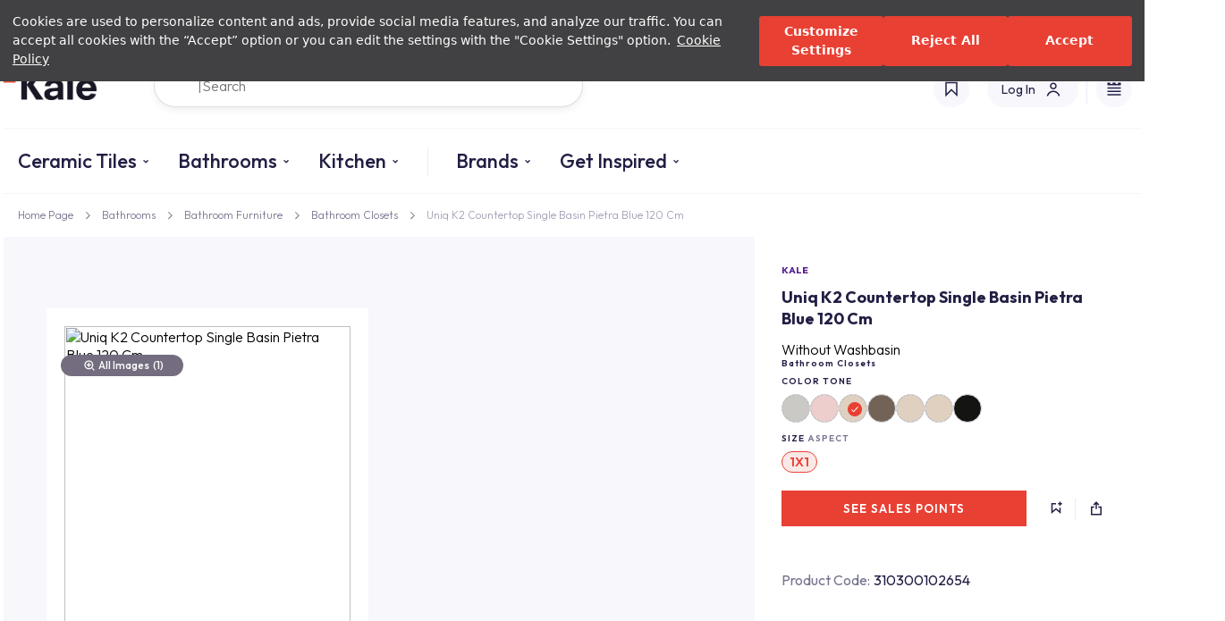

--- FILE ---
content_type: text/html; charset=utf-8
request_url: https://www.kale.com.tr/tr-en/uniq-k2-countertop-single-basin-pietra-blue-120-cm
body_size: 100615
content:



<script>
  var currentCulture = "en";
</script>

<!DOCTYPE html>
<html lang="en">
<head>
    <link rel="preconnect" href="https://fonts.googleapis.com">
    <link rel="preconnect" href="https://fonts.gstatic.com" crossorigin>
    <link href="https://fonts.googleapis.com/css2?family=Outfit:wght@100..900&display=swap" rel="stylesheet">
    <link rel="preload" href="https://assets.cookieseal.com/cookie-seal.css" as="style" onload="this.rel='stylesheet'">
    <noscript><link rel="stylesheet" href="https://assets.cookieseal.com/cookie-seal.css"></noscript>
    <link rel="preconnect" href="https://assets.cookieseal.com">
    <script id="cookieseal-script" src="https://assets.cookieseal.com/cookie-seal.js"></script>
    <script>
         setTimeout(function () {

        window.cookieSeal = new CookieSeal({
        tenantId: '660e8297fc7ae8a872df0f0b',
        siteId: 'dcbee3b1-d1c3-41f4-9c9e-ce112e0f43df',
        lang: 'en',
        showLogo: false,
        onChangePreference: function (category, allowed) {
            if (category === 'MarketingCookies' && allowed) {
            }
            if (category === 'PerformanceCookies' && allowed) {
            }
            if (category === 'FunctionalCookies' && allowed) {
                !function (d, s, id) {
                    var js, fjs = d.getElementsByTagName(s)[0];
                    if (d.getElementById(id))
                        return; js = d.createElement(s); js.id = id; js.src = "https://app.11sight.com/button_loader.js"; fjs.parentNode.insertBefore(js, fjs);
                }(document, "script", "elevensight-11buttonjs");
            }
        },
        })
   }, 1000);

    </script>

    <link rel="preconnect" href="https://cdn.roomvo.com">
    <script async type="text/javascript" src="https://cdn.roomvo.com/static/scripts/b2b/kalecomtr.js"></script>

    <script src="https://cdn.segmentify.com/c4a31f5d-2fb7-4d22-9c6b-e2cca170091e/segmentify.js"></script>

    

<script>
    (function (w, d, s, l, i) {
        w[l] = w[l] || []; w[l].push({ 'gtm.start': new Date().getTime(), event: 'gtm.js' });
        var f = d.getElementsByTagName(s)[0], j = d.createElement(s), dl = l != 'dataLayer' ? '&l=' + l : ''; j.async = true; j.src = '//www.googletagmanager.com/gtm.js?id=' + i + dl; f.parentNode.insertBefore(j, f);
    })(window, document, 'script', 'dataLayer', 'GTM-P8TMRZ');
</script>

    <title></title>
    <meta charset="utf-8" />
    <meta name="viewport" content="width=device-width, initial-scale=1.0, maximum-scale=1.0, user-scalable=0" />
    <meta name="format-detection" content="telephone=no">
    <meta name="author" content="FeuxDigital">
    
    
    <link href="/Content/Styles/Css/Base.css" rel="stylesheet" />
    <link href="/Content/Visuals/FavIcons/favicon.png" rel="shortcut icon" type="image/x-icon" />
        <link rel="preload" href="/Content/bundles/css?v=1.0.1" as="style" onload="this.rel='stylesheet'">
    <noscript><link rel="stylesheet" href="/Content/bundles/css?v=1.0.1"></noscript>




    
    <link href="/Content/Styles/Css/Component/Micro/Category/04.css" rel="stylesheet" />
    <link href="/Content/Styles/Css/Component/Section/82.css" rel="stylesheet" />
    <link href="/Content/Styles/Css/Component/Section/33.css" rel="stylesheet" />
    <link href="/Content/Styles/Css/Component/Section/47.css" rel="stylesheet" />
    <link href="/Content/Styles/Css/Component/Section/48.css" rel="stylesheet" />
    <link href="/Content/Styles/Css/Component/Section/21.css" rel="stylesheet" />
    <link href="/Content/Styles/Css/Component/Section/20.css" rel="stylesheet" />
    <link href="/Content/Styles/Css/Component/Section/101.css" rel="stylesheet" />
    <link href="/Content/Styles/Css/Component/Section/100.css" rel="stylesheet" />
    <link href="/Content/Styles/Css/Component/Section/08.css" rel="stylesheet" />
    <link href="/Content/Styles/Css/Component/Section/07.css" rel="stylesheet" />
    <link href="/Content/Styles/Css/Component/Section/06.css" rel="stylesheet" />
    <link href="/Content/Styles/Css/Component/Section/05.css" rel="stylesheet" />
    <link href="/Content/Styles/Css/Component/Section/126.css" rel="stylesheet" />
    <link href="/Content/Plugins/fancybox/jquery.fancybox.min.css" rel="preload" as="style" onload="this.rel='stylesheet'" />
    <link href="/Content/Plugins/Dropzone/dropzone.css" rel="preload" as="style" onload="this.rel='stylesheet'" />
    <link href="/Content/Styles/Css/Form/Dropzone.css" rel="preload" as="style" onload="this.rel='stylesheet'" />
    
    <link rel="preload" href="/Content/Plugins/OwlCarousel/owl.carousel.min.css" as="style" onload="this.rel='stylesheet'">
    <link rel="preconnect" href="https://static.addtoany.com">
    <link rel="manifest" href="/manifest.json" crossorigin="use-credentials">

    <noscript>
        <link rel="stylesheet" href="/Content/Plugins/OwlCarousel/owl.carousel.min.css">
    </noscript>
                <link rel="alternate" hreflang="tr-tr" href="https://www.kale.com.tr/uniq-k2-tezgah-tek-lavabo-pietra-blue-120cm" />
                <link rel="alternate" hreflang="en-tr" href="https://www.kale.com.tr/tr-en/uniq-k2-countertop-single-basin-pietra-blue-120-cm" />
                <link rel="alternate" hreflang="en" href="https://www.kale.com.tr/int-en/uniq-k2-countertop-single-basin-pietra-blue-120-cm" />
            <link rel="canonical" href="https://www.kale.com.tr/tr-en/uniq-k2-countertop-single-basin-pietra-blue-120-cm" />
            <script type="application/ld+json">
            {
                "@context": "https://schema.org",
                "@type": "BreadcrumbList",
                "itemListElement": [
                        
                        {
                          "@type": "ListItem",
                          "position": 1,
                          "name": "Home Page",
                          "item": "https://www.kale.com.tr/tr-en"
                        },
                        
                        
                        {
                          "@type": "ListItem",
                          "position": 2,
                          "name": "Bathrooms",
                          "item": "https://www.kale.com.tr/tr-en/bathrooms"
                        },
                        
                        
                        {
                          "@type": "ListItem",
                          "position": 3,
                          "name": "Bathroom Furniture",
                          "item": "https://www.kale.com.tr/tr-en/bathroom-furniture"
                        },
                        
                        
                        {
                          "@type": "ListItem",
                          "position": 4,
                          "name": "Bathroom Closets",
                          "item": "https://www.kale.com.tr/tr-en/bathroom-furniture/bathroom-closets"
                        },
                        
                        
                        {
                          "@type": "ListItem",
                          "position": 5,
                          "name": "Uniq K2 Countertop Single Basin Pietra Blue 120 Cm",
                          "item": "https://www.kale.com.tr/tr-en/uniq-k2-countertop-single-basin-pietra-blue-120-cm"
                        }
                        
]
            }
            </script>
            <script type="application/ld+json">
            {
              "@context": "https://schema.org",
              "@type": "Product",
              "name": "Uniq K2 Countertop Single Basin Pietra Blue 120 Cm",
              "image": "https://cdn.kale.com.tr/0/0/uniq-k2-countertop-single-basin-pietra-blue-120-cm/035d7ce9-c3d3-454f-9985-db9672adbb68/650/2",
              "description": "Uniq K2 Countertop Single Basin Pietra Blue 120 Cm",
              "brand": {
                "@type": "Brand",
                "name": "Kale"
              },
              "sku": "310300102654",
              "offers": {
                "@type": "Offer",
                "url": "https://www.kale.com.tr/tr-en/uniq-k2-countertop-single-basin-pietra-blue-120-cm",
                    
                        "priceCurrency": "TRY",
                        "price": "57200.0",
                        "priceValidUntil": "12/31/2026 12:00:00 AM",
                    
                "availability": "https://schema.org/OutOfStock",
                "itemCondition": "https://schema.org/NewCondition"
              }
            }
            </script>



    <script src="/Content/Scripts/Common/GA4.js"></script>
</head>

<body data-observe="html">
    <a href="javascript: roomvo.startStandaloneVisualizer();"></a>
    <div class="roomvo-direct-container" style="height:auto; width:100%"></div>

    

<noscript><iframe src="//www.googletagmanager.com/ns.html?id=GTM-P8TMRZ" height="0" width="0" style="display:none;visibility:hidden"></iframe></noscript>

    <div id="page-wrapper">
        <div id="content-wrapper">
            <header class="comp-header-02 hdr-v1">

                <div class="c-wrapper">

                    

<div class="c-row-01">
    <div class="c-item-01">
                <a href="https://www.kale.com.tr/int-en/investor-relations" class="c-unit-01">Investor Relations</a>
                <a href="/tr-en/authorized-dealers-and-services" class="c-unit-01">Authorized Dealers and Services</a>
                <a href="/tr-en/stores-and-sales-points" class="c-unit-01">Stores</a>
                <a href="https://catalog.kale.com.tr/en/kale" class="c-unit-01">Catalogues</a>
    </div>
    <div class="hr">   </div>
    <div class="lang-container">
        <a href="javascript:void(0);" data-modal="modalCountrySelector"
           onclick='Feux.Base.overlayClick({ sender: Feux.Globals.overlayWrElem });
setTimeout(function () { Feux.Modal.Actions.show({ ev: event, contentId:"modalCountrySelector", type: "mdl", size: "sm2", hasForm: true, dir: ["fade"] }); }, 200);'
           class="c-unit-01">
            <div class="c-unit-01-C">

                    <svg width="20" height="20" viewBox="0 0 20 20" fill="none" xmlns="http://www.w3.org/2000/svg">
                        <path d="M19.3033 6.6958C17.9477 2.86147 14.294 0.113156 9.99623 0.109863H9.9813C5.68354 0.113156 2.02966 2.86147 0.674278 6.6958C0.309856 7.72606 0.109863 8.83381 0.109863 9.98877C0.109863 11.1437 0.310076 12.2517 0.674278 13.2817C2.03076 17.1183 5.68771 19.8677 9.98877 19.8677C14.2898 19.8677 17.9468 17.1183 19.3033 13.2817C19.6675 12.2515 19.8677 11.1437 19.8677 9.98877C19.8677 8.83381 19.6677 7.72606 19.3033 6.6958Z" fill="#F31930" />
                        <path d="M9.35246 13.7937C7.21444 13.7937 5.48124 12.0901 5.48124 9.98854C5.48124 7.88697 7.21444 6.18341 9.35246 6.18341C10.503 6.18341 11.5333 6.67955 12.2424 7.46283C11.3864 6.12325 9.87077 5.23218 8.14262 5.23218C5.47005 5.23218 3.30371 7.36163 3.30371 9.98876C3.30371 12.6159 5.47005 14.7453 8.14262 14.7453C9.87143 14.7453 11.3875 13.8536 12.2432 12.5132C11.5344 13.2971 10.5037 13.7937 9.35246 13.7937Z" fill="#F3F4F5" />
                        <path d="M13.924 7.7666L13.885 9.52483L12.2446 9.97026L13.8617 10.5461L13.8226 12.1585L14.8772 10.8993L16.4708 11.4521L15.549 10.1009L16.6739 8.75713L14.9475 9.23307L13.924 7.7666Z" fill="#F3F4F5" />
                    </svg>

            </div>
            <div class="c-unit-01-B">


                <span class="c-unit-02-A">
                    Turkey(EN)
                </span>
            </div>
            <div class="c-unit-01-D">
                <svg width="10" height="7" viewBox="0 0 10 7" fill="none" xmlns="http://www.w3.org/2000/svg">
                    <path d="M1.76773 0.646484L0.353516 2.0607L5.06062 6.7678L9.76773 2.0607L8.35352 0.646484L5.06062 3.93938L1.76773 0.646484Z" fill="#221F44"></path>
                </svg>
            </div>
        </a>
    </div>

</div>



                    <div class="c-row-02">
                        <a id="site-logo" href="/tr-en"
                           >
                            <img class="logo-dark" src="/Content/Visuals/Temp/kalelogo.png" />
                            <img class="logo-light" style="width:70px;" src="/Content/Visuals/Temp/MobilHeaderLogo.png" />
                            <img class="logo-dark-mobile" src="/Content/Visuals/Temp/kalelogo65x35.png" />
                            
                        </a>


<nav id="menu-primary">
            <ul data-ul-no="0" class="ul-level-1 menuDesktop on">
                        <li data-open-menu-item="" onmouseenter="Feux.OpenMenu.Actions.itemMouseEnter({ sender: this });" onmouseleave="Feux.OpenMenu.Actions.itemMouseLeave({ sender: this });" class="hasSubmenu ceramicTilesContainer li-level-1">

                                    <a href="javascript:void(0);" data-related-ul-no="0-0 " onmouseover="Feux.OpenMenu.Actions.itemClick({ ev: arguments[0], sender: this });" class="a-level-1 ">Ceramic Tiles</a>


                            <ul onmouseenter="Feux.OpenMenu.Actions.submenuMouseEnter({ sender: this });" data-ul-no="0-0" class="ul-level-2">
                                <li class=ceramicTiles>
                                            <div class="c-column-02">
                                                    <div class="c-container-01">
                                                            <div class="c-container-01-A">
                                                                        <a class="c-item-01" href="/tr-en/ ">Area of Use</a>
                                                                                                                                            <a class="c-item-02" href="/tr-en/residential-areas/floor-ceramics">
                                                                                Floor Tiles
                                                                            </a>
                                                                            <a class="c-item-02" href="/tr-en/residential-areas/wall-tiles">
                                                                                Wall Tiles
                                                                            </a>
                                                                            <a class="c-item-02" href="/tr-en/residential-areas/bathroom-tiles">
                                                                                Bathroom Tiles
                                                                            </a>
                                                                            <a class="c-item-02" href="/tr-en/residential-areas/kitchen-tiles">
                                                                                Kitchen Tiles
                                                                            </a>
                                                                            <a class="c-item-02" href="/tr-en/residential-areas/balcony-tiles">
                                                                                Balcony Tiles
                                                                            </a>
                                                                            <a class="c-item-02" href="/tr-en/ceramic-tiles/outdoor">
                                                                                Outdoor
                                                                            </a>
                                                                            <a class="c-item-02" href="/tr-en/ceramic-tiles/commercial-solutions">
                                                                                Commercial Solutions
                                                                            </a>
                                                            </div>
                                                            <div class="c-container-01-A">
                                                                        <a href="/tr-en/porcelain-slab-and-tiles" class="c-item-01">
                                                                            Porcelain Slab 
                                                                        </a>
                                                                                                                            </div>
                                                            <div class="c-container-01-A">
                                                                        <a class="c-item-01" href="/tr-en/ ">By Size</a>
                                                                                                                                            <a class="c-item-02" href="/tr-en/ceramic-tiles?flt=2883:1725">
                                                                                45x45
                                                                            </a>
                                                                            <a class="c-item-02" href="/tr-en/ceramic-tiles?flt=2883:1659">
                                                                                ceramic-tiles?flt=2883:1659
                                                                            </a>
                                                                            <a class="c-item-02" href="/tr-en/ceramic-tiles?flt=2883:1731">
                                                                                ceramic-tiles?flt=2883:1731
                                                                            </a>
                                                                            <a class="c-item-02" href="/tr-en/ceramic-tiles?flt=2883:1664">
                                                                                ceramic-tiles?flt=2883:1664
                                                                            </a>
                                                                            <a class="c-item-02" href="/tr-en/ceramic-tiles?flt=2883:2000">
                                                                                ceramic-tiles?flt=2883:2000
                                                                            </a>
                                                                            <a class="c-item-02" href="/tr-en/ceramic-and-porcelain-tiles">
                                                                                ceramic-tiles
                                                                            </a>
                                                            </div>
                                                            <div class="c-container-01-B">
                                                                        <div class="c-item-01">By Color</div>
                                                                                                                                        <div class="c-item-02">
                                                                                <a href="/tr-en/ceramic-and-porcelain-tiles?flt=2880:Siyah"
                                                                                   class="c-unit-01">
                                                                                    <img src="https://static.kale.com.tr/10/7/910/e99ab075-8cd8-4d4a-bb09-9f742e6ac535/1000" />
                                                                                </a>
                                                                                <a href="/tr-en/ceramic-and-porcelain-tiles?flt=2880:Beyaz"
                                                                                   class="c-unit-01">
                                                                                    <img src="https://static.kale.com.tr/10/7/911/e51bd00b-3324-4bea-8701-941500546f84/1000" />
                                                                                </a>
                                                                                <a href="/tr-en/ceramic-and-porcelain-tiles?flt=2880:Gri"
                                                                                   class="c-unit-01">
                                                                                    <img src="https://static.kale.com.tr/10/7/912/9569e7f3-f101-4356-9d32-6d09b90a1164/1000" />
                                                                                </a>
                                                                                <a href="/tr-en/ceramic-and-porcelain-tiles?flt=2880:Kırmızı"
                                                                                   class="c-unit-01">
                                                                                    <img src="https://static.kale.com.tr/10/7/913/683dbc15-2737-4351-89d6-53a158250424/1000" />
                                                                                </a>
                                                                                <a href="/tr-en/ceramic-and-porcelain-tiles?flt=2880:Kahverengi"
                                                                                   class="c-unit-01">
                                                                                    <img src="https://static.kale.com.tr/10/7/914/41e1b965-08dc-4f22-8715-1d23dafe2602/1000" />
                                                                                </a>
                                                                            <a href="" class="c-unit-02">
                                                                                <span class="c-unit-02-A">
                                                                                    <img src="/Content/Visuals/Temp/Colors.png" />
                                                                                </span>
                                                                                <span class="c-unit-02-B">+5</span>

                                                                            </a>
                                                                        </div>
                                                            </div>
                                                    </div>
                                            </div>

                                        <a href="tr-en/https://catalog.kale.com.tr/en/kale" class="c-column-03">
                                            <img class="c-container-01" src="https://static.kale.com.tr/10/7/901/fdca2122-fc41-4660-bfc7-35fa50300f5f/1000" />
                                            <div class="c-container-02">
                                                Ceramic and Porcelain Catalogues
                                            </div>
                                        </a>


                                </li>

                                    <li class="c-column-06">
                                        <a class="c-container-01" href="/tr-en/ceramic-and-porcelain-tiles">SEE ALL PRODUCTS</a>
                                            <a href="tr-en/https://catalog.kale.com.tr/en/kale" class="c-container-01">Catalogues</a>
                                    </li>

                            </ul>
                        </li>
                        <li data-open-menu-item="" onmouseenter="Feux.OpenMenu.Actions.itemMouseEnter({ sender: this });" onmouseleave="Feux.OpenMenu.Actions.itemMouseLeave({ sender: this });" class="hasSubmenu li-level-1">

                                    <a href="javascript:void(0);" data-related-ul-no="0-0 " onmouseover="Feux.OpenMenu.Actions.itemClick({ ev: arguments[0], sender: this });" class="a-level-1 ">Bathrooms</a>


                            <ul onmouseenter="Feux.OpenMenu.Actions.submenuMouseEnter({ sender: this });" data-ul-no="0-0" class="ul-level-2">
                                <li class=threeColumn>
                                            <div class="c-column-02">
                                                    <div class="c-container-01">
                                                            <div class="c-container-01-A">
                                                                        <a class="c-item-01" href="/tr-en/bathroom-furniture">Bathroom Furniture</a>
                                                                                                                                            <a class="c-item-02" href="/tr-en/bathroom-furniture/bathroom-closets">
                                                                                Bathroom Closets
                                                                            </a>
                                                                            <a class="c-item-02" href="/tr-en/bathroom-furniture/tall-cabinets">
                                                                                Tall Cabinets
                                                                            </a>
                                                                            <a class="c-item-02" href="/tr-en/bathroom-furniture/console-systems">
                                                                                Console Systems
                                                                            </a>
                                                                            <a class="c-item-02" href="/tr-en/bathroom-furniture/laundry-room-cabinets">
                                                                                Laundry Room Cabinets
                                                                            </a>
                                                                            <a class="c-item-02" href="/tr-en/bathroom-furniture/mirrors">
                                                                                Mirrors
                                                                            </a>
                                                            </div>
                                                            <div class="c-container-01-A">
                                                                        <a class="c-item-01" href="/tr-en/bathroom-accessories">Bathroom Accessories</a>
                                                                                                                                            <a class="c-item-02" href="/tr-en/bathroom-accessories/towel-and-coat-rack">
                                                                                Towel and Coat Rack
                                                                            </a>
                                                                            <a class="c-item-02" href="/tr-en/bathroom-accessories/soap-dispensers">
                                                                                Soap Dispensers
                                                                            </a>
                                                                            <a class="c-item-02" href="/tr-en/bathroom-accessories/toothbrush-holders">
                                                                                Toothbrush Holders
                                                                            </a>
                                                                            <a class="c-item-02" href="/tr-en/bathroom-accessories/toilet-brush-and-toilet-paper-holder">
                                                                                Toilet Brush and Toilet Paper Holder
                                                                            </a>
                                                                            <a class="c-item-02" href="/tr-en/bathroom-accessories/organizer">
                                                                                Organizer
                                                                            </a>
                                                                            <a class="c-item-02" href="/tr-en/bathroom-complementary-products">
                                                                                Bathroom Complementary Products
                                                                            </a>
                                                                            <a class="c-item-02" href="/tr-en/bathroom-accessories/trash-buckets">
                                                                                Trash Buckets
                                                                            </a>
                                                            </div>
                                                            <div class="c-container-01-A">
                                                                        <a class="c-item-01" href="/tr-en/ceramic-sanitary-ware">Ceramic Sanitary Ware</a>
                                                                                                                                            <a class="c-item-02" href="/tr-en/ceramic-sanitary-ware/washbasins">
                                                                                Washbasins
                                                                            </a>
                                                                            <a class="c-item-02" href="/tr-en/ceramic-sanitary-ware/wc-or-closet">
                                                                                Wc or Closet
                                                                            </a>
                                                                            <a class="c-item-02" href="/tr-en/ceramic-sanitary-ware/wc-seat-and-covers">
                                                                                WC Seat &amp; Covers
                                                                            </a>
                                                                            <a class="c-item-02" href="/tr-en/ceramic-sanitary-ware/urinal">
                                                                                Urinal
                                                                            </a>
                                                                            <a class="c-item-02" href="/tr-en/bathrooms/special-needs">
                                                                                Special Needs
                                                                            </a>
                                                            </div>
                                                            <div class="c-container-01-A">
                                                                        <a class="c-item-01" href="/tr-en/bathrooms/faucets">Faucets</a>
                                                                                                                                            <a class="c-item-02" href="/tr-en/shower-systems/shower-heads">
                                                                                Shower Heads
                                                                            </a>
                                                                            <a class="c-item-02" href="/tr-en/faucets/basin-mixer">
                                                                                Basin Mixer
                                                                            </a>
                                                                            <a class="c-item-02" href="/tr-en/faucets/shower-mixer">
                                                                                Shower Mixer
                                                                            </a>
                                                                            <a class="c-item-02" href="/tr-en/faucets/taps">
                                                                                Taps
                                                                            </a>
                                                                            <a class="c-item-02" href="/tr-en/bathrooms/shower-systems">
                                                                                Shower Systems
                                                                            </a>
                                                            </div>
                                                            <div class="c-container-01-A">
                                                                        <a class="c-item-01" href="/tr-en/reservoirs">Reservoirs</a>
                                                                                                                                            <a class="c-item-02" href="/tr-en/reservoirs/built-in-reservoirs">
                                                                                Built in Reservoirs
                                                                            </a>
                                                                            <a class="c-item-02" href="/tr-en/reservoirs/reservoir-inner-kits">
                                                                                 Reservoir Inner Kits
                                                                            </a>
                                                                            <a class="c-item-02" href="/tr-en/panels">
                                                                                 
                                                                            </a>
                                                            </div>
                                                            <div class="c-container-01-B">
                                                                        <div class="c-item-01"> Color</div>
                                                                                                                                        <div class="c-item-02">
                                                                                <a href="/tr-en/ceramic-sanitary-ware?flt=2657:Siyah"
                                                                                   class="c-unit-01">
                                                                                    <img src="https://static.kale.com.tr/10/7/967/e99ab075-8cd8-4d4a-bb09-9f742e6ac535/1000" />
                                                                                </a>
                                                                                <a href="/tr-en/ceramic-sanitary-ware?flt=2657:Beyaz"
                                                                                   class="c-unit-01">
                                                                                    <img src="https://static.kale.com.tr/10/7/968/e51bd00b-3324-4bea-8701-941500546f84/1000" />
                                                                                </a>
                                                                                <a href="/tr-en/ceramic-sanitary-ware?flt=2657:Altın"
                                                                                   class="c-unit-01">
                                                                                    <img src="https://static.kale.com.tr/10/7/970/92b7e9e0-1683-475f-90cf-fc416cc26c57/1000" />
                                                                                </a>
                                                                                <a href="/tr-en/ceramic-sanitary-ware?flt=2657:Kahverengi"
                                                                                   class="c-unit-01">
                                                                                    <img src="https://static.kale.com.tr/10/7/971/41e1b965-08dc-4f22-8715-1d23dafe2602/1000" />
                                                                                </a>
                                                                            <a href="" class="c-unit-02">
                                                                                <span class="c-unit-02-A">
                                                                                    <img src="/Content/Visuals/Temp/Colors.png" />
                                                                                </span>
                                                                                <span class="c-unit-02-B">+4</span>

                                                                            </a>
                                                                        </div>
                                                            </div>
                                                    </div>
                                            </div>

                                        <a href="tr-en/https://catalog.kale.com.tr/en/kale" class="c-column-03">
                                            <img class="c-container-01" src="https://static.kale.com.tr/10/7/999/b597dae3-415f-4b13-8cd5-d38d4bf421f4/1000" />
                                            <div class="c-container-02">
                                                test
                                            </div>
                                        </a>


                                </li>

                                    <li class="c-column-06">
                                        <a class="c-container-01" href="/tr-en/bathrooms">SEE ALL PRODUCTS</a>
                                    </li>

                            </ul>
                        </li>
                        <li data-open-menu-item="" onmouseenter="Feux.OpenMenu.Actions.itemMouseEnter({ sender: this });" onmouseleave="Feux.OpenMenu.Actions.itemMouseLeave({ sender: this });" class="hasSubmenu hasImgGallery open-menu-separator menu-separator li-level-1">

                                    <a href="javascript:void(0);" data-related-ul-no="0-0 " onmouseover="Feux.OpenMenu.Actions.itemClick({ ev: arguments[0], sender: this });" class="a-level-1 ">Kitchen</a>


                            <ul onmouseenter="Feux.OpenMenu.Actions.submenuMouseEnter({ sender: this });" data-ul-no="0-0" class="ul-level-2">
                                <li class=kitchensAndTradeMark>
                                            <div class="c-column-04">
                                                    <div class="c-container-01">
                                                        <a href="/tr-en/porcelain-countertops" class="c-item-01">
                                                            <img class="c-unit-01" src="https://static.kale.com.tr/10/7/921/dcc5e0d4-6a47-431e-a7d8-db285a0a7d78/1000" />
                                                        </a>

                                                        <a href="/tr-en/porcelain-countertops" class="c-item-02">
                                                            Porcelain Countertops
                                                        </a>
                                                    </div>
                                                    <div class="c-container-01">
                                                        <a href="/tr-en/kitchens/kitchen-collections" class="c-item-01">
                                                            <img class="c-unit-01" src="https://static.kale.com.tr/10/7/922/f463c079-2c25-435f-8d41-5d76e04fae7b/1000" />
                                                        </a>

                                                        <a href="/tr-en/kitchens/kitchen-collections" class="c-item-02">
                                                            Kitchen Collections
                                                        </a>
                                                    </div>
                                                    <div class="c-container-01">
                                                        <a href="" class="c-item-01">
                                                            <img class="c-unit-01" src="https://static.kale.com.tr/10/7/923/09a97a22-3e0f-43e3-821f-6dfde4adb57a/1000" />
                                                        </a>

                                                        <a href="" class="c-item-02">
                                                            Kitchen Tiles
                                                        </a>
                                                    </div>
                                                    <div class="c-container-01">
                                                        <a href="https://katalog.kale.com.tr/kale" class="c-item-01">
                                                            <img class="c-unit-01" src="https://static.kale.com.tr/10/7/924/f7e16e07-1e13-4b69-83d3-83d5a387556a/1000" />
                                                        </a>

                                                        <a href="https://katalog.kale.com.tr/kale" class="c-item-02">
                                                            https://catalog.kale.com.tr/en/kale
                                                        </a>
                                                    </div>
                                            </div>
                                            <div class="c-column-06">
                                                <a class="c-container-01" href="/tr-en/kitchens">SEE ALL PRODUCTS</a>
                                            </div>



                                </li>


                            </ul>
                        </li>
                        <li data-open-menu-item="" onmouseenter="Feux.OpenMenu.Actions.itemMouseEnter({ sender: this });" onmouseleave="Feux.OpenMenu.Actions.itemMouseLeave({ sender: this });" class="hasSubmenu hasAllLink li-level-1">

                                    <a href="javascript:void(0);" data-related-ul-no="0-0 " onmouseover="Feux.OpenMenu.Actions.itemClick({ ev: arguments[0], sender: this });" class="a-level-1 ">Brands</a>


                            <ul onmouseenter="Feux.OpenMenu.Actions.submenuMouseEnter({ sender: this });" data-ul-no="0-0" class="ul-level-2">
                                <li class=kitchensAndTradeMark>
                                            <div class="c-column-05">
                                                    <div class="c-container-01">
                                                        <a href="/tr-en/trademarks/canakkale-seramic" class="c-item-01">
                                                            <img class="c-unit-01" src="https://static.kale.com.tr/10/7/999/34b30af5-f391-4e4e-8bf9-87648878e7e4/1000" />
                                                        </a>

                                                        <a href="/tr-en/trademarks/canakkale-seramic" class="c-item-02">
                                                            &#199;anakkale Ceramic
                                                        </a>
                                                    </div>
                                                    <div class="c-container-01">
                                                        <a href="/tr-en/trademarks/kalebodur" class="c-item-01">
                                                            <img class="c-unit-01" src="https://static.kale.com.tr/10/7/973/7b38cf2c-3296-4c4b-9af4-6b85457439d7/1000" />
                                                        </a>

                                                        <a href="/tr-en/trademarks/kalebodur" class="c-item-02">
                                                            Kalebodur
                                                        </a>
                                                    </div>
                                                    <div class="c-container-01">
                                                        <a href="/tr-en/trademarks/kale-bathroom" class="c-item-01">
                                                            <img class="c-unit-01" src="https://static.kale.com.tr/10/7/974/f6050619-c40c-44fc-92a8-38ee8eee1217/1000" />
                                                        </a>

                                                        <a href="/tr-en/trademarks/kale-bathroom" class="c-item-02">
                                                            Kale Bathroom
                                                        </a>
                                                    </div>
                                                    <div class="c-container-01">
                                                        <a href="/tr-en/trademarks/t-one" class="c-item-01">
                                                            <img class="c-unit-01" src="https://static.kale.com.tr/10/7/999/428c3084-5d6f-4b95-ab73-7ca244d5f158/1000" />
                                                        </a>

                                                        <a href="/tr-en/trademarks/t-one" class="c-item-02">
                                                            T-ONE
                                                        </a>
                                                    </div>
                                                    <div class="c-container-01">
                                                        <a href="/tr-en/trademarks/kalekim" class="c-item-01">
                                                            <img class="c-unit-01" src="https://static.kale.com.tr/10/7/999/bfa7075b-88e1-4db6-b629-12376b0bfe3c/1000" />
                                                        </a>

                                                        <a href="/tr-en/trademarks/kalekim" class="c-item-02">
                                                            Kalekim
                                                        </a>
                                                    </div>
                                            </div>
                                            <div class="c-column-06">
                                                <a class="c-container-01" href="/tr-en/brands">SEE ALL PRODUCTS</a>
                                                    <a href="/tr-en/brands" class="c-container-01">Trademarks</a>
                                            </div>



                                </li>


                            </ul>
                        </li>
                        <li data-open-menu-item="" onmouseenter="Feux.OpenMenu.Actions.itemMouseEnter({ sender: this });" onmouseleave="Feux.OpenMenu.Actions.itemMouseLeave({ sender: this });" class="hasSubmenu li-level-1">

                                    <a href="/tr-en/get-inspired" class="a-level-1 getInspired ">Get Inspired</a>


                            <ul onmouseenter="Feux.OpenMenu.Actions.submenuMouseEnter({ sender: this });" data-ul-no="0-0" class="ul-level-2">
                                <li class=>
                                            <div class="c-column-02">
                                                    <div class="c-container-01">
                                                            <div class="c-container-01-A">
                                                                        <a href="/tr-en/get-inspired" class="c-item-01">
                                                                            İlham Al
                                                                        </a>
                                                                                                                            </div>
                                                            <div class="c-container-01-A">
                                                                        <a href="/tr-en/campaigns" class="c-item-01">
                                                                            Kampanyalar
                                                                        </a>
                                                                                                                            </div>
                                                            <div class="c-container-01-A">
                                                                        <a href="/tr-en/ceramic-tile-guide" class="c-item-01">
                                                                            Seramik Karo Rehberi
                                                                        </a>
                                                                                                                            </div>
                                                    </div>
                                            </div>



                                </li>


                            </ul>
                        </li>

                    <li class="bottom-menu-item pt-xs1-24px mt-xs1-24px mt-md-24px pt-md-24px">
                        <a href="/tr-en/login"
                           onclick="Feux.Base.PageTransit.goNextPage({ sender: this, ev: arguments[0] }); hamburgerMenuEvent('Register / Login', '/tr-en/login');">
                            Register / Login

                        </a>
                    </li>
                    <li class="bottom-menu-item">
                        <a href="/tr-en/stores-and-sales-points"
                           onclick="Feux.Base.PageTransit.goNextPage({ sender: this, ev: arguments[0] }); hamburgerMenuEvent('Stores &amp; Sales Points', '/tr-en/stores-and-sales-points');">

                            Stores &amp; Sales Points
                        </a>
                    </li>
                    <li class="bottom-menu-item">
                        <a href="/tr-en/information-center"
                           onclick="Feux.Base.PageTransit.goNextPage({ sender: this, ev: arguments[0] });  hamburgerMenuEvent('Information Center', '/tr-en/information-center');">

                            Information Center
                        </a>
                    </li>
                    <li class="bottom-menu-item">
                        <a href="https://kale.my.site.com/b2b/B2bSiteLogin_v2"
                           onclick="Feux.Base.PageTransit.goNextPage({ sender: this, ev: arguments[0] });  hamburgerMenuEvent('B2B Portal', 'https://kale.my.site.com/b2b/B2bSiteLogin_v2');">

                            B2B Portal
                        </a>
                    </li>
                    <li class="bottom-menu-item">
                        <a href="/tr-en/contact"
                           onclick="Feux.Base.PageTransit.goNextPage({ sender: this, ev: arguments[0] });  hamburgerMenuEvent('Contact', '/tr-en/contact');">

                            Contact
                        </a>
                    </li>
                


                <li class="bottom-menu-item lang-container">

                    <a href="javascript:void(0);" data-modal="modalCountrySelector"
                       onclick='Feux.Base.overlayClick({ sender: Feux.Globals.overlayWrElem });
                        setTimeout(function () { Feux.Modal.Actions.show({ ev:event, contentId:"modalCountrySelector", type: "mdl", size: "sm2", hasForm: true, dir: ["fade"] }); }, 200);'
                       class="c-unit-01">
                        <div class="c-unit-01-C">

                                <svg width="20" height="20" viewBox="0 0 20 20" fill="none" xmlns="http://www.w3.org/2000/svg">
                                    <path d="M19.3033 6.6958C17.9477 2.86147 14.294 0.113156 9.99623 0.109863H9.9813C5.68354 0.113156 2.02966 2.86147 0.674278 6.6958C0.309856 7.72606 0.109863 8.83381 0.109863 9.98877C0.109863 11.1437 0.310076 12.2517 0.674278 13.2817C2.03076 17.1183 5.68771 19.8677 9.98877 19.8677C14.2898 19.8677 17.9468 17.1183 19.3033 13.2817C19.6675 12.2515 19.8677 11.1437 19.8677 9.98877C19.8677 8.83381 19.6677 7.72606 19.3033 6.6958Z" fill="#F31930" />
                                    <path d="M9.35246 13.7937C7.21444 13.7937 5.48124 12.0901 5.48124 9.98854C5.48124 7.88697 7.21444 6.18341 9.35246 6.18341C10.503 6.18341 11.5333 6.67955 12.2424 7.46283C11.3864 6.12325 9.87077 5.23218 8.14262 5.23218C5.47005 5.23218 3.30371 7.36163 3.30371 9.98876C3.30371 12.6159 5.47005 14.7453 8.14262 14.7453C9.87143 14.7453 11.3875 13.8536 12.2432 12.5132C11.5344 13.2971 10.5037 13.7937 9.35246 13.7937Z" fill="#F3F4F5" />
                                    <path d="M13.924 7.7666L13.885 9.52483L12.2446 9.97026L13.8617 10.5461L13.8226 12.1585L14.8772 10.8993L16.4708 11.4521L15.549 10.1009L16.6739 8.75713L14.9475 9.23307L13.924 7.7666Z" fill="#F3F4F5" />
                                </svg>

                        </div>
                        <div class="c-unit-01-B">


                            <span class="c-unit-02-A">
                                Turkey(EN)
                            </span>
                        </div>
                        <div class="c-unit-01-D">
                            <svg width="10" height="7" viewBox="0 0 10 7" fill="none" xmlns="http://www.w3.org/2000/svg">
                                <path d="M1.76773 0.646484L0.353516 2.0607L5.06062 6.7678L9.76773 2.0607L8.35352 0.646484L5.06062 3.93938L1.76773 0.646484Z" fill="#221F44"></path>
                            </svg>
                        </div>
                    </a>

                </li>

            </ul>
            <ul class="menuMbl">
                        <li  onmouseenter="Feux.OpenMenu.Actions.itemMouseEnter({ sender: this });" onmouseleave="Feux.OpenMenu.Actions.itemMouseLeave({ sender: this });" class="hasSubmenu ">

                                <a href="/tr-en/ceramic-and-porcelain-tiles" onclick="ga4HeaderClickEvent('Tiles'); Feux.Base.PageTransit.goNextPage({ sender: this, ev: arguments[0] });">Tiles</a>

                            <ul onmouseenter="Feux.OpenMenu.Actions.submenuMouseEnter({ sender: this });">
                                        <li class="hasSubmenu">
                                                <a href="/tr-en/residential-areas" onclick="ga4HeaderClickEvent('residential-areas'); Feux.Base.PageTransit.goNextPage({ sender: this, ev: arguments[0] });">Residential Areas</a>
                                                                                            <ul>
                                                            <li >
                                                                <a href="/tr-en/residential-areas/bathroom-tiles" onclick="ga4HeaderClickEvent('Bathroom Tiles'); Feux.Base.PageTransit.goNextPage({ sender: this, ev: arguments[0] });">Bathroom Tiles</a>
                                                            </li>
                                                            <li >
                                                                <a href="/tr-en/residential-areas/kitchen-tiles" onclick="ga4HeaderClickEvent('Kitchen Tiles'); Feux.Base.PageTransit.goNextPage({ sender: this, ev: arguments[0] });">Kitchen Tiles</a>
                                                            </li>
                                                            <li >
                                                                <a href="/tr-en/residential-areas/floor-ceramics" onclick="ga4HeaderClickEvent('Floor Tiles'); Feux.Base.PageTransit.goNextPage({ sender: this, ev: arguments[0] });">Floor Tiles</a>
                                                            </li>
                                                            <li >
                                                                <a href="/tr-en/residential-areas/wall-tiles" onclick="ga4HeaderClickEvent('Wall Tiles'); Feux.Base.PageTransit.goNextPage({ sender: this, ev: arguments[0] });">Wall Tiles</a>
                                                            </li>
                                                            <li >
                                                                <a href="/tr-en/residential-areas/balcony-tiles" onclick="ga4HeaderClickEvent('Balcony Tiles'); Feux.Base.PageTransit.goNextPage({ sender: this, ev: arguments[0] });">Balcony Tiles</a>
                                                            </li>
                                                            <li >
                                                                <a href="/tr-en/residential-areas" onclick="ga4HeaderClickEvent('All Residential Areas'); Feux.Base.PageTransit.goNextPage({ sender: this, ev: arguments[0] });">All Residential Areas</a>
                                                            </li>
                                                </ul>

                                        </li>
                                        <li class="hasSubmenu">
                                                <a href="/tr-en/ceramic-tiles/outdoor" onclick="ga4HeaderClickEvent('ceramic-tiles/outdoor'); Feux.Base.PageTransit.goNextPage({ sender: this, ev: arguments[0] });">Outdoor</a>
                                                                                            <ul>
                                                            <li >
                                                                <a href="/tr-en/outdoor/balcony-tiles" onclick="ga4HeaderClickEvent('Balcony Tiles'); Feux.Base.PageTransit.goNextPage({ sender: this, ev: arguments[0] });">Balcony Tiles</a>
                                                            </li>
                                                            <li >
                                                                <a href="/tr-en/outdoor/pool-tiles" onclick="ga4HeaderClickEvent('Pool Tiles'); Feux.Base.PageTransit.goNextPage({ sender: this, ev: arguments[0] });">Pool Tiles</a>
                                                            </li>
                                                            <li >
                                                                <a href="/tr-en/outdoor/garden-tiles" onclick="ga4HeaderClickEvent('Garden Tiles'); Feux.Base.PageTransit.goNextPage({ sender: this, ev: arguments[0] });">Garden Tiles</a>
                                                            </li>
                                                            <li >
                                                                <a href="/tr-en/outdoor/exterior-tiles" onclick="ga4HeaderClickEvent('Exterior Tiles'); Feux.Base.PageTransit.goNextPage({ sender: this, ev: arguments[0] });">Exterior Tiles</a>
                                                            </li>
                                                            <li >
                                                                <a href="/tr-en/ceramic-tiles/outdoor" onclick="ga4HeaderClickEvent('All Outdoor'); Feux.Base.PageTransit.goNextPage({ sender: this, ev: arguments[0] });">All Outdoor</a>
                                                            </li>
                                                </ul>

                                        </li>
                                        <li class="hasSubmenu">
                                                <a href="/tr-en/ceramic-tiles/commercial-solutions" onclick="ga4HeaderClickEvent('ceramic-tiles/commercial-solutions'); Feux.Base.PageTransit.goNextPage({ sender: this, ev: arguments[0] });">Commercial Solutions</a>
                                                                                            <ul>
                                                            <li >
                                                                <a href="/tr-en/ceramic-tiles/restaurant-cafe" onclick="ga4HeaderClickEvent('Restaurant / Cafe'); Feux.Base.PageTransit.goNextPage({ sender: this, ev: arguments[0] });">Restaurant / Cafe</a>
                                                            </li>
                                                            <li >
                                                                <a href="/tr-en/ceramic-tiles/bussiness-center-office" onclick="ga4HeaderClickEvent('Bussiness Center / Office'); Feux.Base.PageTransit.goNextPage({ sender: this, ev: arguments[0] });">Bussiness Center / Office</a>
                                                            </li>
                                                            <li >
                                                                <a href="/tr-en/ceramic-tiles/shoppingmalls-shoppingcentres" onclick="ga4HeaderClickEvent('Shopping Malls/Shopping Centres'); Feux.Base.PageTransit.goNextPage({ sender: this, ev: arguments[0] });">Shopping Malls/Shopping Centres</a>
                                                            </li>
                                                            <li >
                                                                <a href="/tr-en/ceramic-tiles/industrial-areas" onclick="ga4HeaderClickEvent('Industrial Areas'); Feux.Base.PageTransit.goNextPage({ sender: this, ev: arguments[0] });">Industrial Areas</a>
                                                            </li>
                                                            <li >
                                                                <a href="/tr-en/ceramic-tiles/health-facilities-and-educational-institutions" onclick="ga4HeaderClickEvent('Health Facilities and Educational Institutions'); Feux.Base.PageTransit.goNextPage({ sender: this, ev: arguments[0] });">Health Facilities and Educational Institutions</a>
                                                            </li>
                                                            <li >
                                                                <a href="/tr-en/ceramic-tiles/commercial-solutions" onclick="ga4HeaderClickEvent('All Commercial Solutions'); Feux.Base.PageTransit.goNextPage({ sender: this, ev: arguments[0] });">All Commercial Solutions</a>
                                                            </li>
                                                </ul>

                                        </li>
                                        <li class="hasSubmenu">
                                                <a href="/tr-en/all-porcelain-slab-and-tiles" onclick="ga4HeaderClickEvent('all-porcelain-slab-and-tiles'); Feux.Base.PageTransit.goNextPage({ sender: this, ev: arguments[0] });">All Porcelain Slab and Tiles</a>
                                                                                            <ul>
                                                            <li >
                                                                <a href="/tr-en/porcelain-slab-and-tiles" onclick="ga4HeaderClickEvent('Porcelain Slab and Tiles'); Feux.Base.PageTransit.goNextPage({ sender: this, ev: arguments[0] });">Porcelain Slab and Tiles</a>
                                                            </li>
                                                </ul>

                                        </li>
                                            <li class="external">
                                                <a href="https://catalog.kale.com.tr/en/kale" onclick="ga4HeaderClickEvent('Catalogs');" rel="external nofollow" target="_blank">Catalogs</a>
                                            </li>
                                        <li class="">
                                                <a href="/tr-en/ceramic-tile-collections" onclick="ga4HeaderClickEvent('ceramic-tile-collections'); Feux.Base.PageTransit.goNextPage({ sender: this, ev: arguments[0] });">Ceramic Tile Collections</a>
                                            
                                        </li>
                                        <li class=" last-item-separator">
                                                <a href="/tr-en/ceramic-and-porcelain-tiles" onclick="ga4HeaderClickEvent('ceramic-and-porcelain-tiles'); Feux.Base.PageTransit.goNextPage({ sender: this, ev: arguments[0] });">All Ceramic and Porcelain Tiles </a>
                                            
                                        </li>
                            </ul>



                        </li>
                        <li  onmouseenter="Feux.OpenMenu.Actions.itemMouseEnter({ sender: this });" onmouseleave="Feux.OpenMenu.Actions.itemMouseLeave({ sender: this });" class="hasSubmenu ">

                                <a href="/tr-en/bathrooms" onclick="ga4HeaderClickEvent('Bathrooms'); Feux.Base.PageTransit.goNextPage({ sender: this, ev: arguments[0] });">Bathrooms</a>

                            <ul onmouseenter="Feux.OpenMenu.Actions.submenuMouseEnter({ sender: this });">
                                        <li class="hasSubmenu">
                                                <a href="/tr-en/bathroom-furniture" onclick="ga4HeaderClickEvent('bathroom-furniture'); Feux.Base.PageTransit.goNextPage({ sender: this, ev: arguments[0] });">Bathroom Furniture</a>
                                                                                            <ul>
                                                            <li >
                                                                <a href="/tr-en/bathroom-furniture/bathroom-closets" onclick="ga4HeaderClickEvent('Bathroom Closets'); Feux.Base.PageTransit.goNextPage({ sender: this, ev: arguments[0] });">Bathroom Closets</a>
                                                            </li>
                                                            <li >
                                                                <a href="/tr-en/bathroom-furniture/tall-cabinets" onclick="ga4HeaderClickEvent('Tall Cabinets'); Feux.Base.PageTransit.goNextPage({ sender: this, ev: arguments[0] });">Tall Cabinets</a>
                                                            </li>
                                                            <li >
                                                                <a href="/tr-en/bathroom-furniture/laundry-room-cabinets" onclick="ga4HeaderClickEvent('Laundry Room Cabinets '); Feux.Base.PageTransit.goNextPage({ sender: this, ev: arguments[0] });">Laundry Room Cabinets </a>
                                                            </li>
                                                            <li >
                                                                <a href="/tr-en/bathroom-furniture/console-systems" onclick="ga4HeaderClickEvent('Console Systems'); Feux.Base.PageTransit.goNextPage({ sender: this, ev: arguments[0] });">Console Systems</a>
                                                            </li>
                                                            <li >
                                                                <a href="/tr-en/bathroom-furniture/mirrors" onclick="ga4HeaderClickEvent('Mirrors'); Feux.Base.PageTransit.goNextPage({ sender: this, ev: arguments[0] });">Mirrors</a>
                                                            </li>
                                                            <li >
                                                                <a href="/tr-en/bathroom-furniture/bathroom-side-modules" onclick="ga4HeaderClickEvent('Bathroom Side Modules'); Feux.Base.PageTransit.goNextPage({ sender: this, ev: arguments[0] });">Bathroom Side Modules</a>
                                                            </li>
                                                            <li >
                                                                <a href="/tr-en/bathroom-furniture" onclick="ga4HeaderClickEvent('All Bathroom Furniture'); Feux.Base.PageTransit.goNextPage({ sender: this, ev: arguments[0] });">All Bathroom Furniture</a>
                                                            </li>
                                                </ul>

                                        </li>
                                        <li class="hasSubmenu">
                                                <a href="/tr-en/ceramic-sanitary-ware" onclick="ga4HeaderClickEvent('ceramic-sanitary-ware'); Feux.Base.PageTransit.goNextPage({ sender: this, ev: arguments[0] });">Ceramic Sanitary Ware</a>
                                                                                            <ul>
                                                            <li >
                                                                <a href="/tr-en/ceramic-sanitary-ware/washbasins" onclick="ga4HeaderClickEvent('Washbasins '); Feux.Base.PageTransit.goNextPage({ sender: this, ev: arguments[0] });">Washbasins </a>
                                                            </li>
                                                            <li >
                                                                <a href="/tr-en/ceramic-sanitary-ware/wc-or-closet" onclick="ga4HeaderClickEvent('WC or Closet'); Feux.Base.PageTransit.goNextPage({ sender: this, ev: arguments[0] });">WC or Closet</a>
                                                            </li>
                                                            <li >
                                                                <a href="/tr-en/ceramic-sanitary-ware/bidets" onclick="ga4HeaderClickEvent('Bidets'); Feux.Base.PageTransit.goNextPage({ sender: this, ev: arguments[0] });">Bidets</a>
                                                            </li>
                                                            <li >
                                                                <a href="/tr-en/ceramic-sanitary-ware/urinal" onclick="ga4HeaderClickEvent('Urinal'); Feux.Base.PageTransit.goNextPage({ sender: this, ev: arguments[0] });">Urinal</a>
                                                            </li>
                                                            <li >
                                                                <a href="/tr-en/ceramic-sanitary-ware/toilet-stones" onclick="ga4HeaderClickEvent('Toilet Stones'); Feux.Base.PageTransit.goNextPage({ sender: this, ev: arguments[0] });">Toilet Stones</a>
                                                            </li>
                                                            <li >
                                                                <a href="/tr-en/ceramic-sanitary-ware/wc-seat-and-covers" onclick="ga4HeaderClickEvent('WC Seat &amp; Covers'); Feux.Base.PageTransit.goNextPage({ sender: this, ev: arguments[0] });">WC Seat &amp; Covers</a>
                                                            </li>
                                                            <li >
                                                                <a href="/tr-en/ceramic-sanitary-ware" onclick="ga4HeaderClickEvent('All Ceramic Sanitary Ware'); Feux.Base.PageTransit.goNextPage({ sender: this, ev: arguments[0] });">All Ceramic Sanitary Ware</a>
                                                            </li>
                                                </ul>

                                        </li>
                                        <li class="hasSubmenu">
                                                <a href="/tr-en/reservoirs" onclick="ga4HeaderClickEvent('reservoirs'); Feux.Base.PageTransit.goNextPage({ sender: this, ev: arguments[0] });">Reservoirs</a>
                                                                                            <ul>
                                                            <li >
                                                                <a href="/tr-en/reservoirs/built-in-reservoirs" onclick="ga4HeaderClickEvent('Built in Reservoirs'); Feux.Base.PageTransit.goNextPage({ sender: this, ev: arguments[0] });">Built in Reservoirs</a>
                                                            </li>
                                                            <li >
                                                                <a href="/tr-en/reservoirs/ceramics-reservoirs" onclick="ga4HeaderClickEvent('Ceramics Reservoirs'); Feux.Base.PageTransit.goNextPage({ sender: this, ev: arguments[0] });">Ceramics Reservoirs</a>
                                                            </li>
                                                            <li >
                                                                <a href="/tr-en/reservoirs/reservoir-inner-kits" onclick="ga4HeaderClickEvent('Reservoir Inner Kits'); Feux.Base.PageTransit.goNextPage({ sender: this, ev: arguments[0] });">Reservoir Inner Kits</a>
                                                            </li>
                                                            <li >
                                                                <a href="/tr-en/reservoirs" onclick="ga4HeaderClickEvent('All Reservoirs'); Feux.Base.PageTransit.goNextPage({ sender: this, ev: arguments[0] });">All Reservoirs</a>
                                                            </li>
                                                </ul>

                                        </li>
                                        <li class="hasSubmenu">
                                                <a href="/tr-en/bathrooms/shower-systems" onclick="ga4HeaderClickEvent('bathrooms/shower-systems'); Feux.Base.PageTransit.goNextPage({ sender: this, ev: arguments[0] });">Shower Systems</a>
                                                                                            <ul>
                                                            <li >
                                                                <a href="/tr-en/shower-systems/shower-heads" onclick="ga4HeaderClickEvent('Shower Heads'); Feux.Base.PageTransit.goNextPage({ sender: this, ev: arguments[0] });">Shower Heads</a>
                                                            </li>
                                                            <li >
                                                                <a href="/tr-en/shower-systems/handshower-sets" onclick="ga4HeaderClickEvent('Handshower Sets '); Feux.Base.PageTransit.goNextPage({ sender: this, ev: arguments[0] });">Handshower Sets </a>
                                                            </li>
                                                            <li >
                                                                <a href="/tr-en/shower-systems/handshower-sets-with-slide-rail" onclick="ga4HeaderClickEvent('Handshower Sets with Slide Rail '); Feux.Base.PageTransit.goNextPage({ sender: this, ev: arguments[0] });">Handshower Sets with Slide Rail </a>
                                                            </li>
                                                            <li >
                                                                <a href="/tr-en/shower-bars" onclick="ga4HeaderClickEvent('Shower Bars'); Feux.Base.PageTransit.goNextPage({ sender: this, ev: arguments[0] });">Shower Bars</a>
                                                            </li>
                                                            <li >
                                                                <a href="/tr-en/shower-systems/complementary-shower-systems" onclick="ga4HeaderClickEvent('Complementary Shower Systems'); Feux.Base.PageTransit.goNextPage({ sender: this, ev: arguments[0] });">Complementary Shower Systems</a>
                                                            </li>
                                                            <li >
                                                                <a href="/tr-en/bathrooms/shower-systems" onclick="ga4HeaderClickEvent('All Shower Systems'); Feux.Base.PageTransit.goNextPage({ sender: this, ev: arguments[0] });">All Shower Systems</a>
                                                            </li>
                                                </ul>

                                        </li>
                                        <li class="hasSubmenu">
                                                <a href="/tr-en/bathrooms/faucets" onclick="ga4HeaderClickEvent('bathrooms/faucets'); Feux.Base.PageTransit.goNextPage({ sender: this, ev: arguments[0] });">Faucets</a>
                                                                                            <ul>
                                                            <li >
                                                                <a href="/tr-en/faucets/basin-mixer" onclick="ga4HeaderClickEvent('Basin Mixer '); Feux.Base.PageTransit.goNextPage({ sender: this, ev: arguments[0] });">Basin Mixer </a>
                                                            </li>
                                                            <li >
                                                                <a href="/tr-en/faucets/shower-mixer" onclick="ga4HeaderClickEvent('Shower Mixer '); Feux.Base.PageTransit.goNextPage({ sender: this, ev: arguments[0] });">Shower Mixer </a>
                                                            </li>
                                                            <li >
                                                                <a href="/tr-en/faucets/faucet-complements" onclick="ga4HeaderClickEvent('Faucet Complements'); Feux.Base.PageTransit.goNextPage({ sender: this, ev: arguments[0] });">Faucet Complements</a>
                                                            </li>
                                                            <li >
                                                                <a href="/tr-en/faucets/bidet-mixers" onclick="ga4HeaderClickEvent('Bidet Mixers '); Feux.Base.PageTransit.goNextPage({ sender: this, ev: arguments[0] });">Bidet Mixers </a>
                                                            </li>
                                                            <li >
                                                                <a href="/tr-en/faucets/output-end" onclick="ga4HeaderClickEvent('Output End'); Feux.Base.PageTransit.goNextPage({ sender: this, ev: arguments[0] });">Output End</a>
                                                            </li>
                                                            <li >
                                                                <a href="/tr-en/faucets/taps" onclick="ga4HeaderClickEvent('Taps '); Feux.Base.PageTransit.goNextPage({ sender: this, ev: arguments[0] });">Taps </a>
                                                            </li>
                                                            <li >
                                                                <a href="/tr-en/water-saving-mixers" onclick="ga4HeaderClickEvent('Water Saving Mixers'); Feux.Base.PageTransit.goNextPage({ sender: this, ev: arguments[0] });">Water Saving Mixers</a>
                                                            </li>
                                                            <li >
                                                                <a href="/tr-en/bathrooms/faucets" onclick="ga4HeaderClickEvent('All Faucets '); Feux.Base.PageTransit.goNextPage({ sender: this, ev: arguments[0] });">All Faucets </a>
                                                            </li>
                                                </ul>

                                        </li>
                                        <li class="hasSubmenu">
                                                <a href="/tr-en/bathroom-accessories" onclick="ga4HeaderClickEvent('bathroom-accessories'); Feux.Base.PageTransit.goNextPage({ sender: this, ev: arguments[0] });">Bathroom Accessories</a>
                                                                                            <ul>
                                                            <li >
                                                                <a href="/tr-en/bathroom-accessories/soap-dispensers" onclick="ga4HeaderClickEvent('Soap Dispensers'); Feux.Base.PageTransit.goNextPage({ sender: this, ev: arguments[0] });">Soap Dispensers</a>
                                                            </li>
                                                            <li >
                                                                <a href="/tr-en/bathroom-accessories/towel-and-coat-rack" onclick="ga4HeaderClickEvent('Towel And Coat Rack'); Feux.Base.PageTransit.goNextPage({ sender: this, ev: arguments[0] });">Towel And Coat Rack</a>
                                                            </li>
                                                            <li >
                                                                <a href="/tr-en/bathroom-accessories/toothbrush-holders" onclick="ga4HeaderClickEvent('Toothbrush Holders'); Feux.Base.PageTransit.goNextPage({ sender: this, ev: arguments[0] });">Toothbrush Holders</a>
                                                            </li>
                                                            <li >
                                                                <a href="/tr-en/bathroom-accessories/toilet-brush-and-toilet-paper-holder" onclick="ga4HeaderClickEvent('Toilet Brush And Toilet Paper Holder'); Feux.Base.PageTransit.goNextPage({ sender: this, ev: arguments[0] });">Toilet Brush And Toilet Paper Holder</a>
                                                            </li>
                                                            <li >
                                                                <a href="/tr-en/bathroom-accessories/organizer" onclick="ga4HeaderClickEvent('Organizer'); Feux.Base.PageTransit.goNextPage({ sender: this, ev: arguments[0] });">Organizer</a>
                                                            </li>
                                                            <li >
                                                                <a href="/tr-en/bathroom-accessories/trash-buckets" onclick="ga4HeaderClickEvent('Trash Buckets'); Feux.Base.PageTransit.goNextPage({ sender: this, ev: arguments[0] });">Trash Buckets</a>
                                                            </li>
                                                            <li >
                                                                <a href="/tr-en/bathroom-accessories/other-accessories" onclick="ga4HeaderClickEvent('Other Accessories'); Feux.Base.PageTransit.goNextPage({ sender: this, ev: arguments[0] });">Other Accessories</a>
                                                            </li>
                                                            <li >
                                                                <a href="/tr-en/bathroom-accessory-sets" onclick="ga4HeaderClickEvent('Bathroom Accessory Sets'); Feux.Base.PageTransit.goNextPage({ sender: this, ev: arguments[0] });">Bathroom Accessory Sets</a>
                                                            </li>
                                                            <li >
                                                                <a href="/tr-en/bathroom-accessories" onclick="ga4HeaderClickEvent('All Bathroom Accessories'); Feux.Base.PageTransit.goNextPage({ sender: this, ev: arguments[0] });">All Bathroom Accessories</a>
                                                            </li>
                                                </ul>

                                        </li>
                                        <li class="hasSubmenu">
                                                <a href="/tr-en/bathroom-complementary-products" onclick="ga4HeaderClickEvent('bathroom-complementary-products'); Feux.Base.PageTransit.goNextPage({ sender: this, ev: arguments[0] });">Bathroom Complementary Products</a>
                                                                                            <ul>
                                                            <li >
                                                                <a href="/tr-en/bathroom-complementary-products/siphons" onclick="ga4HeaderClickEvent('Siphons'); Feux.Base.PageTransit.goNextPage({ sender: this, ev: arguments[0] });">Siphons</a>
                                                            </li>
                                                            <li >
                                                                <a href="/tr-en/bathroom-complementary-products/novatic-sink-strainer" onclick="ga4HeaderClickEvent('Novatic Sink Strainer'); Feux.Base.PageTransit.goNextPage({ sender: this, ev: arguments[0] });">Novatic Sink Strainer</a>
                                                            </li>
                                                            <li >
                                                                <a href="/tr-en/bathroom-complementary-products/toilet-flushing-systems" onclick="ga4HeaderClickEvent('Toilet Flushing Systems'); Feux.Base.PageTransit.goNextPage({ sender: this, ev: arguments[0] });">Toilet Flushing Systems</a>
                                                            </li>
                                                            <li >
                                                                <a href="/tr-en/floor-drains" onclick="ga4HeaderClickEvent('Floor Drains'); Feux.Base.PageTransit.goNextPage({ sender: this, ev: arguments[0] });">Floor Drains</a>
                                                            </li>
                                                            <li >
                                                                <a href="/tr-en/bathroom-complementary-products" onclick="ga4HeaderClickEvent('All Bathroom Complementary Products'); Feux.Base.PageTransit.goNextPage({ sender: this, ev: arguments[0] });">All Bathroom Complementary Products</a>
                                                            </li>
                                                </ul>

                                        </li>
                                        <li class="hasSubmenu">
                                                <a href="/tr-en/bathrooms/special-needs" onclick="ga4HeaderClickEvent('bathrooms/special-needs'); Feux.Base.PageTransit.goNextPage({ sender: this, ev: arguments[0] });">Special Needs </a>
                                                                                            <ul>
                                                            <li >
                                                                <a href="/tr-en/special-needs-products-bathroom-accessories" onclick="ga4HeaderClickEvent('Accessories'); Feux.Base.PageTransit.goNextPage({ sender: this, ev: arguments[0] });">Accessories</a>
                                                            </li>
                                                            <li >
                                                                <a href="/tr-en/shower-tray" onclick="ga4HeaderClickEvent('Shower Trays'); Feux.Base.PageTransit.goNextPage({ sender: this, ev: arguments[0] });">Shower Trays</a>
                                                            </li>
                                                            <li >
                                                                <a href="/tr-en/toilet-bowls" onclick="ga4HeaderClickEvent('Toilet Bowls'); Feux.Base.PageTransit.goNextPage({ sender: this, ev: arguments[0] });">Toilet Bowls</a>
                                                            </li>
                                                            <li >
                                                                <a href="/tr-en/sinks" onclick="ga4HeaderClickEvent('Sinks'); Feux.Base.PageTransit.goNextPage({ sender: this, ev: arguments[0] });">Sinks</a>
                                                            </li>
                                                            <li >
                                                                <a href="/tr-en/bathrooms/special-needs" onclick="ga4HeaderClickEvent('All Special Needs'); Feux.Base.PageTransit.goNextPage({ sender: this, ev: arguments[0] });">All Special Needs</a>
                                                            </li>
                                                </ul>

                                        </li>
                                        <li class="">
                                                <a href="/tr-en/spare-parts" onclick="ga4HeaderClickEvent('spare-parts'); Feux.Base.PageTransit.goNextPage({ sender: this, ev: arguments[0] });">Spare Parts</a>
                                            
                                        </li>
                                            <li class="external">
                                                <a href="https://catalog.kale.com.tr/en/kale" onclick="ga4HeaderClickEvent('Catalogs');" rel="external nofollow" target="_blank">Catalogs</a>
                                            </li>
                                        <li class=" last-item-separator">
                                                <a href="/tr-en/bathrooms" onclick="ga4HeaderClickEvent('bathrooms'); Feux.Base.PageTransit.goNextPage({ sender: this, ev: arguments[0] });">All Bathrooms</a>
                                            
                                        </li>
                            </ul>


                                <div class="submenu-ad">
                                    <img loading="lazy" src="/Content/Visuals/Temp/menu-ad.webp" class="ad-visual" />

                                    <svg width="138" height="38" viewBox="0 0 138 38" fill="none" xmlns="http://www.w3.org/2000/svg">
                                        <path d="M17.6772 28.3052C16.2841 28.3052 15.0223 28.3314 13.7606 28.2789C13.5372 28.2657 13.2481 28.0423 13.1166 27.832C11.5658 25.4532 10.0412 23.0612 8.50348 20.6692C8.37206 20.4589 8.22749 20.2617 7.99091 19.8937C7.99091 22.7983 7.99091 25.5189 7.99091 28.2657C6.80806 28.2657 5.7172 28.2657 4.58691 28.2657C4.58691 22.5486 4.58691 16.8577 4.58691 11.1143C5.69091 11.1143 6.78177 11.1143 7.95149 11.1143C7.95149 13.7297 7.95149 16.3452 7.95149 18.9606C7.99091 18.9737 8.03034 18.9869 8.08291 19C8.30634 18.6714 8.54291 18.356 8.7532 18.0274C10.2252 15.8589 11.6972 13.7034 13.1429 11.5349C13.3663 11.2063 13.6029 11.0486 14.0103 11.0617C15.1538 11.088 16.2972 11.0749 17.5326 11.0749C17.3618 11.3377 17.2566 11.5217 17.1252 11.7057C15.4298 14.0977 13.7343 16.4766 12.0126 18.8554C11.7498 19.2234 11.7235 19.46 11.9863 19.8412C13.7475 22.4303 15.4823 25.0326 17.2303 27.6349C17.3749 27.8189 17.4932 28.016 17.6772 28.3052Z" fill="#1B1826" />
                                        <path d="M96.8631 22.0754C97.9539 22.0754 99.0316 22.0754 100.109 22.0754C100.188 24.5463 98.2694 27.1486 95.6671 28.1212C90.9488 29.8823 86.1648 27.1092 85.3105 22.0886C84.9162 19.8017 84.9951 17.5543 85.9808 15.3989C88.5962 9.62916 95.7985 9.8263 98.6242 13.3486C99.5705 14.5314 100.044 15.872 100.149 17.4097C99.0448 17.4097 97.9671 17.4097 96.8499 17.4097C96.7711 17.1206 96.7185 16.8052 96.6265 16.516C96.1271 15.0834 95.1151 14.2686 93.6299 14.032C91.9214 13.7692 90.5545 14.3212 89.5819 15.7406C88.4648 17.3572 88.3728 19.2103 88.6225 21.0634C88.7408 21.9177 89.0431 22.772 89.4505 23.5343C90.2522 25.0194 91.8556 25.7554 93.4328 25.5189C95.2465 25.256 96.3637 24.2572 96.7579 22.4566C96.7842 22.3252 96.8368 22.2069 96.8631 22.0754Z" fill="#1D1A27" />
                                        <path d="M29.3351 28.2789C28.3888 28.2789 27.3637 28.2789 26.286 28.2789C26.286 27.832 26.286 27.4115 26.286 26.8857C26.1282 27.004 26.0494 27.0566 25.9837 27.1223C24.3934 28.7126 22.4877 28.9886 20.4374 28.292C18.926 27.7795 18.1242 26.5703 18.1505 24.98C18.1637 23.4817 18.8865 22.3252 20.4505 21.944C22.054 21.5497 23.7362 21.4577 25.3791 21.2475C25.6157 21.2212 25.8654 21.2212 26.1282 21.208C26.2071 20.3143 26.1808 19.46 25.3265 18.9737C24.4328 18.4612 23.4602 18.4612 22.5534 18.9606C22.2511 19.1315 21.9225 19.4863 21.8437 19.8149C21.7254 20.3143 21.502 20.3932 21.0551 20.38C20.2402 20.3537 19.4385 20.3669 18.558 20.3669C18.6368 19 19.202 17.9617 20.2665 17.1995C22.1328 15.8589 26.0362 15.8589 27.9288 17.1863C28.9014 17.8697 29.3614 18.8423 29.3614 20.0252C29.3745 22.1675 29.3614 24.3097 29.3614 26.452C29.3351 27.0303 29.3351 27.6086 29.3351 28.2789ZM26.102 23.2583C25.826 23.2583 25.5762 23.232 25.3397 23.2583C24.3408 23.3766 23.3288 23.4949 22.3431 23.6789C21.8568 23.7709 21.5282 24.1257 21.4888 24.6777C21.4494 25.1903 21.5545 25.6503 22.0277 25.8869C23.1448 26.4389 24.2488 26.3075 25.3002 25.6897C26.2597 25.1115 26.194 24.1915 26.102 23.2583Z" fill="#1E1B28" />
                                        <path d="M49.0359 23.3897C46.1707 23.3897 43.3844 23.3897 40.585 23.3897C40.5981 24.5726 41.2947 25.5977 42.2936 25.9394C43.4107 26.3206 44.6067 25.9657 45.3296 25.0589C45.461 24.9012 45.7107 24.7434 45.8947 24.7434C46.8147 24.7697 47.7347 24.8617 48.7336 24.9406C48.3787 26.084 47.7479 26.9909 46.7753 27.5954C44.6199 28.9229 42.333 29.0543 40.0856 27.924C37.9301 26.8463 37.1021 24.9012 37.0759 22.5749C37.0364 19.3154 38.7581 16.9497 41.5707 16.3714C45.6976 15.5303 48.8387 17.9617 49.0227 22.1543C49.049 22.5223 49.0359 22.9166 49.0359 23.3897ZM45.7107 21.2212C45.4216 19.5257 44.3964 18.6583 42.8456 18.7897C41.5839 18.8949 40.6244 19.92 40.5981 21.2212C42.2804 21.2212 43.9627 21.2212 45.7107 21.2212Z" fill="#1D1A28" />
                                        <path d="M135.017 23.3897C132.138 23.3897 129.365 23.3897 126.592 23.3897C126.566 24.52 127.262 25.5583 128.248 25.9132C129.352 26.3206 130.601 25.992 131.271 25.0589C131.494 24.7566 131.705 24.6909 132.046 24.7303C132.914 24.8223 133.794 24.8617 134.872 24.9406C134.412 25.6503 134.097 26.3337 133.61 26.8595C131.245 29.4617 126.303 29.1595 124.213 26.3469C122.308 23.784 122.465 18.1457 126.697 16.6212C130.614 15.2149 135.03 17.3046 135.017 22.312C135.017 22.6537 135.017 22.9823 135.017 23.3897ZM126.526 21.208C128.274 21.208 129.983 21.208 131.678 21.208C131.534 19.8017 130.588 18.816 129.352 18.7635C127.814 18.7109 126.855 19.5257 126.526 21.208Z" fill="#1D1A28" />
                                        <path d="M113.344 22.3646C113.357 25.4794 111.701 27.7532 108.941 28.4497C105.485 29.3303 102.265 27.1092 101.831 23.6C101.686 22.4172 101.726 21.2606 102.107 20.1303C103.001 17.4229 105.563 15.8589 108.455 16.24C111.202 16.5949 113.226 18.8554 113.357 21.6812C113.344 21.9177 113.344 22.1412 113.344 22.3646ZM110.479 22.404C110.255 21.6812 110.124 20.932 109.809 20.288C109.362 19.3549 108.521 18.9212 107.495 18.9343C106.47 18.9474 105.655 19.4337 105.222 20.3669C104.565 21.7469 104.565 23.1663 105.261 24.5332C105.721 25.44 106.523 25.9 107.574 25.9C108.613 25.8869 109.427 25.44 109.861 24.5069C110.163 23.8497 110.269 23.1269 110.479 22.404Z" fill="#1D1A27" />
                                        <path d="M35.0389 28.2789C33.9743 28.2789 32.9229 28.2789 31.832 28.2789C31.832 22.5617 31.832 16.8709 31.832 11.1274C32.8835 11.1274 33.9349 11.1274 35.0389 11.1274C35.0389 16.8052 35.0389 22.5092 35.0389 28.2789Z" fill="#1A1725" />
                                        <path d="M118.352 28.2789C117.235 28.2789 116.183 28.2789 115.092 28.2789C115.092 24.2572 115.092 20.2617 115.092 16.2532C116.144 16.2532 117.182 16.2532 118.286 16.2532C118.286 16.7132 118.286 17.1469 118.286 17.804C119.351 16.3583 120.599 15.7669 122.229 16.0166C122.229 17.0943 122.229 18.172 122.229 19.2892C122.005 19.2629 121.795 19.2366 121.572 19.2234C119.705 19.0657 118.352 20.3143 118.352 22.1806C118.352 23.9812 118.352 25.7817 118.352 27.5954C118.352 27.8057 118.352 28.0292 118.352 28.2789Z" fill="#1B1826" />
                                        <path d="M66.6082 13.5063C66.6082 14.7549 66.6082 16.0035 66.6082 17.3835C62.6128 15.0703 58.7225 12.8097 54.7271 10.4835C55.9099 9.82631 56.9876 9.22174 58.0653 8.63031C58.8933 9.27431 59.6819 9.97088 60.5625 10.536C61.7716 11.3115 63.0202 12.008 64.295 12.652C65.0179 13.0332 65.8328 13.2303 66.6082 13.5063Z" fill="#F2766B" />
                                        <path d="M73.1139 14.4657C71.5631 15.4383 70.0122 16.4109 68.2773 17.5017C68.2773 13.4537 68.2773 9.62916 68.2773 5.79144C68.9608 5.81773 69.4996 6.1463 69.8545 6.68516C70.2619 7.30287 70.6299 7.94687 70.9059 8.6303C71.3922 9.78687 71.7865 10.9829 72.2202 12.1526C72.5225 12.9412 72.8248 13.7034 73.1139 14.4657Z" fill="#F5A39D" />
                                        <path d="M73.114 14.4657C72.8248 13.7035 72.5225 12.928 72.2334 12.1526C71.7997 10.9829 71.3922 9.78688 70.9191 8.63031C70.6431 7.96003 70.2751 7.30288 69.8677 6.68517C69.5128 6.14631 68.9608 5.81774 68.2905 5.79146C68.2905 5.09488 68.2905 4.41146 68.2905 3.60974C68.6717 3.82003 69.0002 3.97774 69.3157 4.16174C71.0505 5.1606 72.7722 6.15946 74.5071 7.17146C74.6517 7.26346 74.77 7.40803 74.8882 7.53946C74.8488 8.15717 74.7305 8.78803 74.7831 9.40574C74.9014 10.6675 75.1117 11.9292 75.69 13.0857C74.8225 13.5589 73.9682 14.0189 73.114 14.4657Z" fill="#F7B3AE" />
                                        <path d="M66.4502 33.8383C64.9125 32.9446 63.3879 32.0509 61.8502 31.1703C61.8239 30.9074 61.8502 30.6183 61.7582 30.3817C61.0485 28.3709 60.1942 26.4389 58.8799 24.7434C59.6027 24.3229 60.3256 23.9023 61.0353 23.4817C61.1799 23.8103 61.285 24.152 61.4822 24.4411C62.7833 26.3731 64.0713 28.3051 65.425 30.2109C65.7273 30.6314 66.2136 30.9074 66.6079 31.2623C66.6079 32.1166 66.6079 32.984 66.6079 33.8383C66.5553 33.8251 66.5027 33.8383 66.4502 33.8383Z" fill="#F26C60" />
                                        <path d="M59.8395 22.2857C59.1166 22.6932 58.3937 23.1006 57.6709 23.508C57.6052 23.2057 57.6183 22.8509 57.4606 22.6012C56.5537 21.1949 55.6206 19.8017 54.6612 18.4349C54.5429 18.264 54.2537 18.2114 54.0435 18.1063C54.0435 16.0692 54.0435 14.032 54.0435 11.8766C54.6217 12.2314 55.1343 12.5337 55.6469 12.8492C55.6732 13.0726 55.6469 13.3092 55.7257 13.5063C56.2777 14.8469 56.8166 16.2006 57.4343 17.5149C58.1835 19.1314 59.0246 20.6954 59.8395 22.2857Z" fill="#F26B5F" />
                                        <path d="M77.7271 28.4234C77.1357 28.7783 76.5442 29.12 75.9528 29.4749C75.8345 29.2383 75.7425 28.9886 75.5717 28.7783C75.0065 28.0817 74.4151 27.4114 73.8368 26.728C72.5357 25.164 71.1688 23.6394 69.4865 22.4697C69.1317 22.22 68.6848 22.0886 68.2905 21.9046C68.2905 21.3789 68.2905 20.8532 68.2905 20.196C68.7111 20.4194 69.0397 20.5903 69.3551 20.7743C71.4317 21.9703 73.5082 23.1794 75.5848 24.3886C75.7425 24.4806 75.874 24.5989 76.0054 24.7172C76.0842 25.0983 76.0842 25.5189 76.2551 25.8474C76.702 26.728 77.2277 27.5692 77.7271 28.4234Z" fill="#F5998F" />
                                        <path d="M66.6083 13.5063C65.8329 13.2303 65.018 13.02 64.2951 12.652C63.0203 12.008 61.7717 11.3114 60.5626 10.536C59.682 9.97088 58.8934 9.27431 58.0654 8.63031C58.9197 8.13088 59.7871 7.63145 60.6414 7.13202C61.4694 8.20973 62.6129 8.91945 63.7957 9.51088C64.6894 9.94459 65.6751 10.2074 66.6083 10.536C66.6083 11.5217 66.6083 12.5206 66.6083 13.5063Z" fill="#F38378" />
                                        <path d="M59.8395 22.2857C59.0378 20.6954 58.1967 19.1314 57.4344 17.5149C56.8167 16.2006 56.2778 14.8469 55.7258 13.5063C55.647 13.3092 55.6733 13.0726 55.647 12.8492C57.0401 13.664 58.4464 14.4789 59.8395 15.2806C59.8921 15.7274 59.8921 16.1743 59.9841 16.608C60.2995 18.2246 60.8515 19.7492 61.811 21.116C61.1538 21.5234 60.4967 21.9046 59.8395 22.2857Z" fill="#F2766B" />
                                        <path d="M68.2905 21.9177C68.698 22.1017 69.1317 22.2332 69.4865 22.4829C71.182 23.6526 72.5357 25.164 73.8368 26.7412C74.4151 27.4246 75.0065 28.0949 75.5717 28.7914C75.7294 28.9886 75.8214 29.2514 75.9528 29.488C75.414 29.8034 74.8751 30.1189 74.3231 30.4343C74.2311 30.1846 74.1917 29.8823 74.034 29.7114C72.7722 28.4103 71.5105 27.096 70.17 25.8606C69.6311 25.3612 68.9214 25.0326 68.2905 24.6383C68.2905 23.7183 68.2905 22.8114 68.2905 21.9177Z" fill="#F48B7F" />
                                        <path d="M66.6082 31.2492C66.2139 30.9074 65.7276 30.6183 65.4254 30.1977C64.0848 28.292 62.7836 26.36 61.4825 24.428C61.2854 24.1389 61.1802 23.784 61.0356 23.4686C61.6271 23.1269 62.2185 22.7852 62.8099 22.4435C63.7168 23.6 64.5974 24.7697 65.5436 25.8869C65.7934 26.176 66.2402 26.3074 66.6082 26.5046C66.6082 28.0949 66.6082 29.672 66.6082 31.2492Z" fill="#F2776B" />
                                        <path d="M58.8802 24.7434C60.1944 26.4389 61.0619 28.3709 61.7584 30.3817C61.8504 30.6314 61.8242 30.9074 61.8504 31.1703C59.5242 29.8429 57.1979 28.5154 54.7139 27.096C56.1727 26.268 57.5264 25.5057 58.8802 24.7434Z" fill="#F05E51" />
                                        <path d="M54.0303 18.1194C54.2406 18.2246 54.5297 18.2772 54.648 18.448C55.6074 19.8149 56.5406 21.208 57.4474 22.6143C57.6051 22.864 57.592 23.2189 57.6577 23.5212C56.488 24.244 55.3051 24.9537 54.0303 25.7423C54.0303 23.1137 54.0303 20.6166 54.0303 18.1194Z" fill="#F05C4F" />
                                        <path d="M66.608 10.536C65.6617 10.2075 64.676 9.95774 63.7954 9.51088C62.6125 8.91945 61.4691 8.22288 60.6411 7.13202C61.4954 6.6326 62.3497 6.14631 63.204 5.64688C64.1503 6.6326 65.136 7.52631 66.608 7.5526C66.608 8.55145 66.608 9.53717 66.608 10.536Z" fill="#F59389" />
                                        <path d="M75.6764 13.0989C75.0982 11.9423 74.8747 10.6806 74.7696 9.41887C74.717 8.80115 74.8353 8.1703 74.8747 7.55258C75.4662 7.85487 76.0707 8.13087 76.649 8.45944C77.7924 9.10344 78.9359 9.78687 80.1844 10.5097C78.6336 11.4034 77.1484 12.2446 75.6764 13.0989Z" fill="#F9C6C1" />
                                        <path d="M68.2905 24.6252C68.9213 25.0326 69.6311 25.348 70.1699 25.8474C71.4973 27.0829 72.7591 28.3972 74.0339 29.6983C74.2048 29.8692 74.2311 30.1846 74.3231 30.4212C73.7842 30.7366 73.2453 31.052 72.6933 31.3674C72.3779 30.868 72.1151 30.3292 71.7208 29.8823C70.7745 28.8046 69.7888 27.7663 68.2773 27.464C68.2905 26.5177 68.2905 25.5714 68.2905 24.6252Z" fill="#F37D6F" />
                                        <path d="M66.6079 26.5177C66.253 26.3206 65.793 26.1892 65.5433 25.9C64.597 24.7829 63.7164 23.6 62.8096 22.4566C64.0319 21.7206 65.2673 20.9977 66.6079 20.196C66.6079 22.404 66.6079 24.4543 66.6079 26.5177Z" fill="#F3877D" />
                                        <path d="M61.8108 21.1292C60.8514 19.7754 60.2994 18.2377 59.9839 16.6212C59.8919 16.1874 59.8788 15.7274 59.8394 15.2937C60.7856 15.8457 61.7319 16.3846 62.6782 16.9366C62.6651 17.2652 62.5862 17.6069 62.6519 17.9092C62.8491 18.6977 63.1119 19.4732 63.3485 20.2486C62.8359 20.5509 62.3234 20.84 61.8108 21.1292Z" fill="#F38277" />
                                        <path d="M68.2905 27.464C69.7888 27.7663 70.7877 28.8046 71.734 29.8823C72.1151 30.3292 72.378 30.868 72.7065 31.3674C72.1677 31.6829 71.6288 31.9983 71.0768 32.3137C70.8797 31.236 69.4602 30.0137 68.2905 29.9086C68.2905 29.0937 68.2905 28.2789 68.2905 27.464Z" fill="#F27061" />
                                        <path d="M66.6081 7.55259C65.1361 7.51316 64.1504 6.61945 63.2041 5.64687C64.2687 5.00287 65.3464 4.35887 66.6081 3.59659C66.6081 5.0423 66.6081 6.30402 66.6081 7.55259Z" fill="#F6A59F" />
                                        <path d="M68.2905 29.8954C69.4602 30.0006 70.8665 31.2229 71.0768 32.3006C70.1831 32.8526 69.2894 33.4046 68.2905 34.0223C68.2905 32.5766 68.2905 31.236 68.2905 29.8954Z" fill="#F05C4F" />
                                        <path d="M77.7271 28.4235C77.2277 27.5692 76.7019 26.7412 76.2551 25.8606C76.0842 25.532 76.0842 25.1115 76.0054 24.7303C76.4259 24.9406 76.8465 25.1377 77.2539 25.3743C78.1739 25.9132 79.0939 26.4652 80.1979 27.1223C79.2779 27.6086 78.5025 28.016 77.7271 28.4235Z" fill="#F6A9A3" />
                                        <path d="M63.3488 20.2486C63.1122 19.4732 62.8493 18.6977 62.6522 17.9092C62.5733 17.6069 62.6653 17.2652 62.6785 16.9366C63.7168 17.528 64.7419 18.1063 65.9379 18.7897C64.9916 19.3154 64.1768 19.7886 63.3488 20.2486Z" fill="#F38E86" />
                                        <path d="M66.4502 33.8383C66.5028 33.8383 66.5553 33.8252 66.6079 33.8252C66.5553 33.8252 66.5028 33.8383 66.4502 33.8383Z" fill="#F3877D" />
                                    </svg>


                                    <div class="ad-header">
                                        Create Your Bathroom with 3D Modeling!
                                    </div>

                                    <p class="ad-description">
                                        Design your bathroom in real dimensions, examine, decide by seeing
                                    </p>

                                    <a href="https://kalecore.com.tr/" class="ad-link" rel="external nofollow" target="_blank">TRY NOW</a>
                                </div>

                        </li>
                        <li  onmouseenter="Feux.OpenMenu.Actions.itemMouseEnter({ sender: this });" onmouseleave="Feux.OpenMenu.Actions.itemMouseLeave({ sender: this });" class="hasSubmenu ">

                                <a href="/tr-en/kitchens" onclick="ga4HeaderClickEvent('Kitchen'); Feux.Base.PageTransit.goNextPage({ sender: this, ev: arguments[0] });">Kitchen</a>

                            <ul onmouseenter="Feux.OpenMenu.Actions.submenuMouseEnter({ sender: this });">
                                        <li class="">
                                                <a href="/tr-en/porcelain-countertops" onclick="ga4HeaderClickEvent('porcelain-countertops'); Feux.Base.PageTransit.goNextPage({ sender: this, ev: arguments[0] });">Porcelain Countertops</a>
                                            
                                        </li>
                                        <li class="">
                                                <a href="/tr-en/kitchens/kitchen-collections" onclick="ga4HeaderClickEvent('kitchens/kitchen-collections'); Feux.Base.PageTransit.goNextPage({ sender: this, ev: arguments[0] });">Kitchen Collections</a>
                                            
                                        </li>
                                        <li class="">
                                                <a href="/tr-en/residential-areas/kitchen-tiles" onclick="ga4HeaderClickEvent('residential-areas/kitchen-tiles'); Feux.Base.PageTransit.goNextPage({ sender: this, ev: arguments[0] });">Kitchen Tiles</a>
                                            
                                        </li>
                                            <li class="external">
                                                <a href="https://catalog.kale.com.tr/en/kale" onclick="ga4HeaderClickEvent('Catalogs');" rel="external nofollow" target="_blank">Catalogs</a>
                                            </li>
                                        <li class=" last-item-separator">
                                                <a href="/tr-en/kitchens" onclick="ga4HeaderClickEvent('kitchens'); Feux.Base.PageTransit.goNextPage({ sender: this, ev: arguments[0] });">All Kitchen</a>
                                            
                                        </li>
                            </ul>



                        </li>
                        <li  onmouseenter="Feux.OpenMenu.Actions.itemMouseEnter({ sender: this });" onmouseleave="Feux.OpenMenu.Actions.itemMouseLeave({ sender: this });" class="">
                                <a href="/tr-en/all-products" onclick="ga4HeaderClickEvent('All Products'); Feux.Base.PageTransit.goNextPage({ sender: this, ev: arguments[0] });">All Products</a>
                        </li>
                        <li  onmouseenter="Feux.OpenMenu.Actions.itemMouseEnter({ sender: this });" onmouseleave="Feux.OpenMenu.Actions.itemMouseLeave({ sender: this });" class="hasSubmenu ">

                                <a href="/tr-en/get-inspired" onclick="ga4HeaderClickEvent('Get Inspired'); Feux.Base.PageTransit.goNextPage({ sender: this, ev: arguments[0] });">Get Inspired</a>

                            <ul onmouseenter="Feux.OpenMenu.Actions.submenuMouseEnter({ sender: this });">
                                            <li class="external">
                                                <a href="https://www.kalecore.com.tr/blog" onclick="ga4HeaderClickEvent('Kale Core Blog');" rel="external nofollow" target="_blank">Kale Core Blog</a>
                                            </li>
                                        <li class="">
                                                <a href="/tr-en/ceramic-tile-guide" onclick="ga4HeaderClickEvent('ceramic-tile-guide'); Feux.Base.PageTransit.goNextPage({ sender: this, ev: arguments[0] });">Ceramic Tile Guide</a>
                                            
                                        </li>
                                            <li class="external">
                                                <a href="https://www.kalecore.com.tr/" onclick="ga4HeaderClickEvent('Design Your Bathroom with KaleCore');" rel="external nofollow" target="_blank">Design Your Bathroom with KaleCore</a>
                                            </li>
                                            <li class="external">
                                                <a href="https://www.kale.com.tr/bimobject" onclick="ga4HeaderClickEvent('https://www.kale.com.tr/bimobject');" rel="external nofollow" target="_blank">https://www.kale.com.tr/bimobject</a>
                                            </li>
                                        <li class="">
                                                <a href="/tr-en/get-inspired" onclick="ga4HeaderClickEvent('İlham Al'); Feux.Base.PageTransit.goNextPage({ sender: this, ev: arguments[0] });">İlham Al</a>
                                            
                                        </li>
                            </ul>



                        </li>
                        <li  onmouseenter="Feux.OpenMenu.Actions.itemMouseEnter({ sender: this });" onmouseleave="Feux.OpenMenu.Actions.itemMouseLeave({ sender: this });" class="hasSubmenu ">

                                <a href="/tr-en/brands" onclick="ga4HeaderClickEvent('Brands'); Feux.Base.PageTransit.goNextPage({ sender: this, ev: arguments[0] });">Brands</a>

                            <ul onmouseenter="Feux.OpenMenu.Actions.submenuMouseEnter({ sender: this });">
                                        <li class="">
                                                <a href="/tr-en/brands/canakkale-seramik" onclick="ga4HeaderClickEvent('brands/canakkale-seramik'); Feux.Base.PageTransit.goNextPage({ sender: this, ev: arguments[0] });">&#199;anakkale Seramik</a>
                                            
                                        </li>
                                        <li class="">
                                                <a href="/tr-en/brands/kalebodur" onclick="ga4HeaderClickEvent('brands/kalebodur'); Feux.Base.PageTransit.goNextPage({ sender: this, ev: arguments[0] });">Kalebodur</a>
                                            
                                        </li>
                                        <li class="">
                                                <a href="/tr-en/brands/t-one" onclick="ga4HeaderClickEvent('brands/t-one'); Feux.Base.PageTransit.goNextPage({ sender: this, ev: arguments[0] });">T-ONE</a>
                                            
                                        </li>
                                        <li class="">
                                                <a href="/tr-en/brands/kalekim" onclick="ga4HeaderClickEvent('brands/kalekim'); Feux.Base.PageTransit.goNextPage({ sender: this, ev: arguments[0] });">Kalekim</a>
                                            
                                        </li>
                            </ul>



                        </li>
                        <li  onmouseenter="Feux.OpenMenu.Actions.itemMouseEnter({ sender: this });" onmouseleave="Feux.OpenMenu.Actions.itemMouseLeave({ sender: this });" class="">
                                <a href="/tr-en/authorized-dealers-and-services" onclick="ga4HeaderClickEvent('Authorized Dealers and Services'); Feux.Base.PageTransit.goNextPage({ sender: this, ev: arguments[0] });">Authorized Dealers and Services</a>
                        </li>
                                    <li class="bottom-menu-item pt-xs1-24px mt-xs1-24px mt-md-24px pt-md-24px">
                        <a href="/tr-en/login"
                           onclick="Feux.Base.PageTransit.goNextPage({ sender: this, ev: arguments[0] }); hamburgerMenuEvent('Register / Login', '/tr-en/login');">
                            Register / Login

                        </a>
                    </li>
                    <li class="bottom-menu-item">
                        <a href="/tr-en/stores-and-sales-points"
                           onclick="Feux.Base.PageTransit.goNextPage({ sender: this, ev: arguments[0] }); hamburgerMenuEvent('Stores &amp; Sales Points', '/tr-en/stores-and-sales-points');">

                            Stores &amp; Sales Points
                        </a>
                    </li>
                    <li class="bottom-menu-item">
                        <a href="/tr-en/information-center"
                           onclick="Feux.Base.PageTransit.goNextPage({ sender: this, ev: arguments[0] });  hamburgerMenuEvent('Information Center', '/tr-en/information-center');">

                            Information Center
                        </a>
                    </li>
                    <li class="bottom-menu-item">
                        <a href="https://kale.my.site.com/b2b/B2bSiteLogin_v2"
                           onclick="Feux.Base.PageTransit.goNextPage({ sender: this, ev: arguments[0] });  hamburgerMenuEvent('B2B Portal', 'https://kale.my.site.com/b2b/B2bSiteLogin_v2');">

                            B2B Portal
                        </a>
                    </li>
                    <li class="bottom-menu-item">
                        <a href="/tr-en/contact"
                           onclick="Feux.Base.PageTransit.goNextPage({ sender: this, ev: arguments[0] });  hamburgerMenuEvent('Contact', '/tr-en/contact');">

                            Contact
                        </a>
                    </li>
                


                <li class="bottom-menu-item lang-container">

                    <a href="javascript:void(0);" data-modal="modalCountrySelector"
                       onclick='Feux.Base.overlayClick({ sender: Feux.Globals.overlayWrElem });
                        setTimeout(function () { Feux.Modal.Actions.show({ ev: event, contentId:"modalCountrySelector", type: "mdl", size: "sm5", hasForm: true, dir: ["fade"] }); }, 200);'
                       class="c-unit-01">
                        <div class="c-unit-01-C">

                                <svg width="20" height="20" viewBox="0 0 20 20" fill="none" xmlns="http://www.w3.org/2000/svg">
                                    <path d="M19.3033 6.6958C17.9477 2.86147 14.294 0.113156 9.99623 0.109863H9.9813C5.68354 0.113156 2.02966 2.86147 0.674278 6.6958C0.309856 7.72606 0.109863 8.83381 0.109863 9.98877C0.109863 11.1437 0.310076 12.2517 0.674278 13.2817C2.03076 17.1183 5.68771 19.8677 9.98877 19.8677C14.2898 19.8677 17.9468 17.1183 19.3033 13.2817C19.6675 12.2515 19.8677 11.1437 19.8677 9.98877C19.8677 8.83381 19.6677 7.72606 19.3033 6.6958Z" fill="#F31930" />
                                    <path d="M9.35246 13.7937C7.21444 13.7937 5.48124 12.0901 5.48124 9.98854C5.48124 7.88697 7.21444 6.18341 9.35246 6.18341C10.503 6.18341 11.5333 6.67955 12.2424 7.46283C11.3864 6.12325 9.87077 5.23218 8.14262 5.23218C5.47005 5.23218 3.30371 7.36163 3.30371 9.98876C3.30371 12.6159 5.47005 14.7453 8.14262 14.7453C9.87143 14.7453 11.3875 13.8536 12.2432 12.5132C11.5344 13.2971 10.5037 13.7937 9.35246 13.7937Z" fill="#F3F4F5" />
                                    <path d="M13.924 7.7666L13.885 9.52483L12.2446 9.97026L13.8617 10.5461L13.8226 12.1585L14.8772 10.8993L16.4708 11.4521L15.549 10.1009L16.6739 8.75713L14.9475 9.23307L13.924 7.7666Z" fill="#F3F4F5" />
                                </svg>

                        </div>
                        <div class="c-unit-01-B">


                            <span class="c-unit-02-A">
                                Turkey(EN)
                            </span>
                        </div>
                        <div class="c-unit-01-D">
                            <svg width="10" height="7" viewBox="0 0 10 7" fill="none" xmlns="http://www.w3.org/2000/svg">
                                <path d="M1.76773 0.646484L0.353516 2.0607L5.06062 6.7678L9.76773 2.0607L8.35352 0.646484L5.06062 3.93938L1.76773 0.646484Z" fill="#221F44"></path>
                            </svg>
                        </div>
                    </a>

                </li>

            </ul>
</nav>

<script>
    var cacheInfo = {
        url: "https://www.kale.com.tr/tr-en/uniq-k2-countertop-single-basin-pietra-blue-120-cm",
        location: "tr",
        culture: "en",
        Cachedtime: "1/25/2026 6:57:24 AM",
        httpContext: "en-tr",
        httpRequestUrl : "/tr-en/uniq-k2-countertop-single-basin-pietra-blue-120-cm",

    };

</script>

                        <div id="search-area">
                            <div class="c-container-01">
                                <a href="javascript:void(0);" onclick="Feux.Search.Actions.closeClick({ sender:this, ev:event });" class="c-item-01">
                                    <svg width="32" height="32" viewBox="0 0 32 32" fill="none" xmlns="http://www.w3.org/2000/svg">
                                        <path fill-rule="evenodd" clip-rule="evenodd" d="M14 24.4142L15.4142 23L9.41424 17H24V15H9.41424L15.4142 9L14 7.58579L5.58582 16L14 24.4142Z" fill="white" />
                                    </svg>
                                </a>
                                <input id="search-textbox" data-search-area-id="search-area" data-href="/tr-en/search?q=" data-proxy="Lidia.Search.Html.SearchByKey" data-list-container-id="autoCompletePlaceholder"
                                       data-search-button-id="search-button" type="text" placeholder="|Search"
                                       onfocus="Feux.Search.Actions.focus({ sender: this });"
                                       onkeyup="Feux.Search.Actions.input({ sender: this, ev:event });" />
                                <a href="javascript:void(0);" onclick="Feux.Search.Actions.closeClick({ sender:this, ev:event });" class="c-item-02">
                                    <svg width="32" height="32" class="c-unit-01" viewBox="0 0 32 32" fill="none" xmlns="http://www.w3.org/2000/svg">
                                        <path fill-rule="evenodd" clip-rule="evenodd" d="M14 22C9.58172 22 6 18.4183 6 14C6 9.58172 9.58172 6 14 6C18.4183 6 22 9.58172 22 14C22 15.8482 21.3733 17.55 20.3208 18.9044L26.435 24.9975L25.0233 26.4142L18.9068 20.3189C17.552 21.3726 15.8493 22 14 22ZM20 14C20 17.3137 17.3137 20 14 20C10.6863 20 8 17.3137 8 14C8 10.6863 10.6863 8 14 8C17.3137 8 20 10.6863 20 14Z" fill="#D7D5E1" />
                                    </svg>
                                    <svg width="32" height="32" class="c-unit-02" viewBox="0 0 32 32" fill="none" xmlns="http://www.w3.org/2000/svg">
                                        <path fill-rule="evenodd" clip-rule="evenodd" d="M9.41421 8L8 9.41421L15 16.4142L8 23.4142L9.41421 24.8284L16.4142 17.8284L23.4142 24.8284L24.8284 23.4142L17.8284 16.4142L24.8284 9.41421L23.4142 8L16.4142 15L9.41421 8Z" fill="#221F44" />
                                    </svg>

                                </a>
                                <a href="javascript:void(0);" id="clear-search-input-button" onclick="Feux.Search.Actions.clearValue(this)">
                                    <svg width="9" height="9" viewBox="0 0 9 9" fill="none" xmlns="http://www.w3.org/2000/svg">
                                        <path fill-rule="evenodd" clip-rule="evenodd" d="M0.707107 0L0 0.707107L3.5 4.20711L0 7.70711L0.707107 8.41421L4.20711 4.91421L7.70711 8.41421L8.41421 7.70711L4.91421 4.20711L8.41421 0.707107L7.70711 0L4.20711 3.5L0.707107 0Z" fill="#221F44" />
                                    </svg>
                                </a>
                                <a href="javascript:void(0);" id="go-search-result-button" onclick="Feux.Search.Actions.goSearchResultPage(this);">Search</a>

                            </div>

                            <div class="c-container-02" id="autoCompletePlaceholder">
                                <div class="focus-container">
                                    <div class="on-focus">
                                        

                                    </div>
                                    <div class="on-search" style="display:none;">
                                        <div class="not-result">
                                            <div class="c-item-03">
                                                <div class="c-item-03-A">
                                                    <div class="c-unit-01">
                                                        <picture>
                                                            <source media="(max-width: 465px)" srcset="/Content/Visuals/Temp/search1.webp" />
                                                            <source media="(min-width: 650px)" srcset="/Content/Visuals/Temp/search1.webp" />
                                                            <img loading="lazy" src="/Content/Visuals/Temp/search1.webp" alt="" />
                                                        </picture>
                                                        <div class="c-unit-01-A">Domino | Extra Banyo Bataryası | 16,7x3,5 cm | Altın</div>
                                                    </div>
                                                    <div class="c-unit-01">
                                                        <picture>
                                                            <source media="(max-width: 465px)" srcset="/Content/Visuals/Temp/search2.webp" />
                                                            <source media="(min-width: 650px)" srcset="/Content/Visuals/Temp/search2.webp" />
                                                            <img loading="lazy" src="/Content/Visuals/Temp/search2.webp" alt="" />
                                                        </picture>
                                                        <div class="c-unit-01-A">Artdeco | Banyo Bataryası | 16,8x3,5 cm | Krom</div>
                                                    </div>
                                                    <div class="c-unit-01">
                                                        <picture>
                                                            <source media="(max-width: 465px)" srcset="/Content/Visuals/Temp/search3.webp" />
                                                            <source media="(min-width: 650px)" srcset="/Content/Visuals/Temp/search3.webp" />
                                                            <img loading="lazy" src="/Content/Visuals/Temp/search3.webp" alt="" />
                                                        </picture>
                                                        <div class="c-unit-01-A">Domino | Extra Banyo Bataryası | 16,7x3,5 cm | Altın</div>
                                                    </div>
                                                </div>

                                                <div class="c-item-03-B">
                                                    <div class="c-unit-01">
                                                        <svg width="32" height="32" viewBox="0 0 32 32" fill="none" xmlns="http://www.w3.org/2000/svg">
                                                            <path fill-rule="evenodd" clip-rule="evenodd" d="M14 22C9.58172 22 6 18.4183 6 14C6 9.58172 9.58172 6 14 6C18.4183 6 22 9.58172 22 14C22 15.8482 21.3733 17.55 20.3208 18.9044L26.435 24.9975L25.0233 26.4142L18.9068 20.3189C17.552 21.3726 15.8493 22 14 22ZM20 14C20 17.3137 17.3137 20 14 20C10.6863 20 8 17.3137 8 14C8 10.6863 10.6863 8 14 8C17.3137 8 20 10.6863 20 14Z" fill="#D7D5E1" />
                                                        </svg>

                                                        <div class="c-unit-01-A">banyo <b>Tüm Ürünlerde Ara</b></div>
                                                    </div>
                                                    <div class="c-unit-01">
                                                        <svg width="32" height="32" viewBox="0 0 32 32" fill="none" xmlns="http://www.w3.org/2000/svg">
                                                            <path fill-rule="evenodd" clip-rule="evenodd" d="M23 9H19V13H23V9ZM17 7V15H25V7H17ZM9 19H13V23H9V19ZM7 25V17H15V25H7ZM19 19H23V23H19V19ZM17 25V17H25V25H17ZM9 9H13V13H9V9ZM7 15V7H15V15H7Z" fill="#D7D5E1" />
                                                        </svg>

                                                        <div class="c-unit-01-A"><b>Seramik</b> Banyo <b>Ürünleri</b></div>
                                                    </div>
                                                    <div class="c-unit-01">
                                                        <svg width="32" height="32" viewBox="0 0 32 32" fill="none" xmlns="http://www.w3.org/2000/svg">
                                                            <path fill-rule="evenodd" clip-rule="evenodd" d="M23 9H19V13H23V9ZM17 7V15H25V7H17ZM9 19H13V23H9V19ZM7 25V17H15V25H7ZM19 19H23V23H19V19ZM17 25V17H25V25H17ZM9 9H13V13H9V9ZM7 15V7H15V15H7Z" fill="#D7D5E1" />
                                                        </svg>

                                                        <div class="c-unit-01-A">Banyo <b>Aksesuarları</b></div>
                                                    </div>
                                                    <div class="c-unit-01">
                                                        <svg width="32" height="32" viewBox="0 0 32 32" fill="none" xmlns="http://www.w3.org/2000/svg">
                                                            <path fill-rule="evenodd" clip-rule="evenodd" d="M23 9H19V13H23V9ZM17 7V15H25V7H17ZM9 19H13V23H9V19ZM7 25V17H15V25H7ZM19 19H23V23H19V19ZM17 25V17H25V25H17ZM9 9H13V13H9V9ZM7 15V7H15V15H7Z" fill="#D7D5E1" />
                                                        </svg>

                                                        <div class="c-unit-01-A">Banyo <b>Mobilyaları</b></div>
                                                    </div>
                                                </div>
                                            </div>
                                        </div>
                                    </div>
                                </div>
                            </div>
                        </div>

                        <section id="activity-container" class="">
                            <a id="search-button" href="#" onclick="Feux.Search.Actions.showSearchContainer({ sender: this, ev:event });" data-href="/tr-en/search?q=">
                                <svg class="search-dark" width="40" height="40" viewBox="0 0 40 40" fill="none" xmlns="http://www.w3.org/2000/svg">
                                    <path fill-rule="evenodd" clip-rule="evenodd" d="M18.5 24.5C15.1863 24.5 12.5 21.8137 12.5 18.5C12.5 15.1863 15.1863 12.5 18.5 12.5C21.8137 12.5 24.5 15.1863 24.5 18.5C24.5 19.8861 24.03 21.1625 23.2406 22.1783L27.8263 26.7482L26.7674 27.8107L22.1801 23.2392C21.164 24.0294 19.8869 24.5 18.5 24.5ZM23 18.5C23 20.9853 20.9853 23 18.5 23C16.0147 23 14 20.9853 14 18.5C14 16.0147 16.0147 14 18.5 14C20.9853 14 23 16.0147 23 18.5Z" fill="#221F44" />
                                </svg>
                                <svg class="search-light" width="32" height="32" viewBox="0 0 32 32" fill="none" xmlns="http://www.w3.org/2000/svg">
                                    <path fill-rule="evenodd" clip-rule="evenodd" d="M14.5 20.5C11.1863 20.5 8.5 17.8137 8.5 14.5C8.5 11.1863 11.1863 8.5 14.5 8.5C17.8137 8.5 20.5 11.1863 20.5 14.5C20.5 15.8861 20.03 17.1625 19.2406 18.1783L23.8263 22.7482L22.7674 23.8107L18.1801 19.2392C17.164 20.0294 15.8869 20.5 14.5 20.5ZM19 14.5C19 16.9853 16.9853 19 14.5 19C12.0147 19 10 16.9853 10 14.5C10 12.0147 12.0147 10 14.5 10C16.9853 10 19 12.0147 19 14.5Z" fill="white" />
                                </svg>
                            </a>

                                <a id="account-button" href="/tr-en/login"
                                   
                                   class="">
                                    <div class="account-button-text">Log In</div>
                                    <svg class="account-dark" width="40" height="40" viewBox="0 0 40 40" fill="none" xmlns="http://www.w3.org/2000/svg">
                                        <path fill-rule="evenodd" clip-rule="evenodd" d="M19.9999 20C17.9288 20 16.2499 18.3211 16.2499 16.25C16.2499 14.1789 17.9288 12.5 19.9999 12.5C22.0709 12.5 23.7499 14.1789 23.7499 16.25C23.7499 18.3211 22.0709 20 19.9999 20ZM19.9999 18.5C21.2425 18.5 22.2499 17.4926 22.2499 16.25C22.2499 15.0074 21.2425 14 19.9999 14C18.7572 14 17.7499 15.0074 17.7499 16.25C17.7499 17.4926 18.7572 18.5 19.9999 18.5ZM19.9999 21.5C16.3714 21.5 13.3448 24.0766 12.6499 27.5H14.1889C14.855 24.9122 17.2041 23 19.9999 23C22.7956 23 25.1448 24.9122 25.8108 27.5H27.3498C26.6549 24.0766 23.6283 21.5 19.9999 21.5Z" fill="#221F44" />
                                    </svg>
                                    <svg class="account-light" width="32" height="32" viewBox="0 0 32 32" fill="none" xmlns="http://www.w3.org/2000/svg">
                                        <path fill-rule="evenodd" clip-rule="evenodd" d="M16 16C13.9289 16 12.25 14.3211 12.25 12.25C12.25 10.1789 13.9289 8.5 16 8.5C18.0711 8.5 19.75 10.1789 19.75 12.25C19.75 14.3211 18.0711 16 16 16ZM16 14.5C17.2426 14.5 18.25 13.4926 18.25 12.25C18.25 11.0074 17.2426 10 16 10C14.7574 10 13.75 11.0074 13.75 12.25C13.75 13.4926 14.7574 14.5 16 14.5ZM16 17.5C12.3716 17.5 9.34493 20.0766 8.65002 23.5H10.189C10.8551 20.9122 13.2042 19 16 19C18.7958 19 21.1449 20.9122 21.811 23.5H23.35C22.6551 20.0766 19.6284 17.5 16 17.5Z" fill="white" />
                                    </svg>
                                </a>
                            <a id="bookmark-button" href="/tr-en/mylist"
                               >
                                <svg class="bookmark-dark" width="24" height="24" viewBox="0 0 24 24" fill="none" xmlns="http://www.w3.org/2000/svg">
                                    <path fill-rule="evenodd" clip-rule="evenodd" d="M18.75 20.25L18.75 3.75L5.25 3.75L5.25 20.25L12 13.5L18.75 20.25ZM6.75 16.6287L12 11.3787L17.25 16.6287L17.25 5.25L6.75 5.25L6.75 16.6287Z" fill="#221F44" />
                                </svg>

                                <svg class="bookmark-light" width="32" height="32" viewBox="0 0 32 32" fill="none" xmlns="http://www.w3.org/2000/svg">
                                    <path fill-rule="evenodd" clip-rule="evenodd" d="M22.75 24.25L22.75 7.75L9.25 7.75L9.25 24.25L16 17.5L22.75 24.25ZM10.75 20.6287L16 15.3787L21.25 20.6287L21.25 9.25L10.75 9.25L10.75 20.6287Z" fill="white" />
                                </svg>
                                <span id="bookmark-count" class="bookmark-count" style="display: none;"></span>
                            </a>

                            

                            <div class="menu-buttons">
                                <a id="button-hamburger" href="javascript:void(0);" onclick="Feux.MenuPrimary.UX.show({ sender: this });">
                                    <div class="hamburger-desktop">
                                        <svg width="40" height="40" viewBox="0 0 40 40" fill="none" xmlns="http://www.w3.org/2000/svg">
                                            <path fill-rule="evenodd" clip-rule="evenodd" d="M24.1667 12.5H27.5V15.5H12.5071L12.5089 12.5H15.8333V14H18.3333V12.5H21.6667V14H24.1667V12.5ZM12.5056 17.75L12.5047 19.25H27.5V17.75H12.5056ZM27.5 21.5H12.5033L12.5024 23H27.5V21.5ZM27.5 25.25H12.5009L12.5 26.75H27.5V25.25Z" fill="#221F44" />
                                        </svg>
                                    </div>

                                    <div class="hamburger-mobile">
                                        <svg width="28" height="8" viewBox="0 0 28 8" fill="none" xmlns="http://www.w3.org/2000/svg">
                                            <path fill-rule="evenodd" clip-rule="evenodd" d="M1 0.5H2L4 5L6 0.5H7L8 7.5H7L6.25 2.5L4.5 6.5H3.5L1.75 2.5L1 7.5H0L1 0.5ZM14 7.5V6.5H11V4.5H13V3.5H11V1.5H14V0.5H10V7.5H14ZM20 5.5V0.5H21V7.5H20L17 2.5V7.5H16V0.5H17L20 5.5ZM23 0.5H24V5C24 5.82843 24.6716 6.5 25.5 6.5C26.3284 6.5 27 5.82843 27 5V0.5H28V5C28 6.38071 26.8807 7.5 25.5 7.5C24.1193 7.5 23 6.38071 23 5V0.5Z" fill="white" />
                                        </svg>
                                        <svg width="24" height="24" viewBox="0 0 24 24" fill="none" xmlns="http://www.w3.org/2000/svg">
                                            <path fill-rule="evenodd" clip-rule="evenodd" d="M16.1667 4.5H19.5V7.5H4.50706L4.50894 4.5H7.83333V6H10.3333V4.5H13.6667V6H16.1667V4.5ZM4.50565 9.75L4.50471 11.25H19.5V9.75H4.50565ZM19.5 13.5H4.50329L4.50235 15H19.5V13.5ZM19.5 17.25H4.50094L4.5 18.75H19.5V17.25Z" fill="white" />
                                        </svg>
                                    </div>
                                </a>

                                <a id="button-menuclose" href="javascript:void(0);" onclick="Feux.MenuPrimary.UX.hide({ sender: this });">
                                    <svg width="24" height="24" viewBox="0 0 24 24" fill="none" xmlns="http://www.w3.org/2000/svg">
                                        <path fill-rule="evenodd" clip-rule="evenodd" d="M7.06066 6L6 7.06066L11.25 12.3107L6 17.5607L7.06066 18.6213L12.3107 13.3713L17.5607 18.6213L18.6213 17.5607L13.3713 12.3107L18.6213 7.06066L17.5607 6L12.3107 11.25L7.06066 6Z" fill="#76758F" />
                                    </svg>
                                </a>
                            </div>
                        </section>
                    </div>


                    <nav id="open-menu-placeholder" class="c-row-03"></nav>
                    
                </div>
            </header>



            
            

            









<main id="productDetailPage">
        <div class="breadcrumb-01 pt-md-217px pt-xs1-72px">
            <div class="c-wrapper">
                            <a 
                               href="/tr-en"
                               id=""
                               class="c-item-01">
                                Home Page
                            </a>
                            <a 
                               href="/tr-en/bathrooms"
                               id=""
                               class="c-item-01">
                                Bathrooms
                            </a>
                            <a 
                               href="/tr-en/bathroom-furniture"
                               id=""
                               class="c-item-01">
                                Bathroom Furniture
                            </a>
                            <a 
                               href="/tr-en/bathroom-furniture/bathroom-closets"
                               id=""
                               class="c-item-01">
                                Bathroom Closets
                            </a>
                            <span id="variantName" class="c-item-01">Uniq K2 Countertop Single Basin Pietra Blue 120 Cm</span>

            </div>
        </div>


    <section class="comp-section-82" id="product-props-info">
        <div class="c-wrapper">
            <h6 class="c-container-01">Uniq K2 Countertop Single Basin Pietra Blue 120 Cm</h6>
            <div class="c-container-02">
                <a class="c-item-01 on" data-scroll-content="product-properties-01" onclick="Feux.Product.Actions.scrollToContent(this);" href="javascript:void(0)">Product Features</a>
            </div>
        </div>
    </section>

    <section data-type="Kale-Section47" class="comp-section-47">
        <div class="c-wrapper">

            <div class="c-container-01">

                <div class="roomvo-direct-thumbnail" style="height:auto; width:100%; display:none;">
                </div>
                <div id="roomvoSection">
                    <div class="roomvo-container" data-product-type-str="floor">
                        <button class="roomvo-stimr" data-sku="62413" style="visibility: hidden;">See This On My Floor</button>
                    </div>
                    <div class="roomvo-container" data-product-type-str="wall">
                        <button class="roomvo-stimr" data-sku="62413" style="visibility: hidden;">See This On My Wall</button>
                    </div>
                </div>
                <div id="productDetailCarousel" class="c-item-01 owl-carousel">
                            <picture onclick="Feux.Product.Actions.showFancybox({ ev: event, sender: this, pctIndex: 0 });" class="c-item-01-A">
                                <source media="(max-width: 465px)" srcset="https://cdn.kale.com.tr/0/0/uniq-k2-countertop-single-basin-pietra-blue-120-cm/035d7ce9-c3d3-454f-9985-db9672adbb68/456/2" alt="Uniq K2 Countertop Single Basin Pietra Blue 120 Cm" />
                                <source media="(min-width: 650px)" srcset="https://cdn.kale.com.tr/0/0/uniq-k2-countertop-single-basin-pietra-blue-120-cm/035d7ce9-c3d3-454f-9985-db9672adbb68/456/2" alt="Uniq K2 Countertop Single Basin Pietra Blue 120 Cm" />
                                <img loading="lazy" src="https://cdn.kale.com.tr/0/0/uniq-k2-countertop-single-basin-pietra-blue-120-cm/035d7ce9-c3d3-454f-9985-db9672adbb68/650/2" alt="Uniq K2 Countertop Single Basin Pietra Blue 120 Cm" />
                            </picture>



                    
                </div>

                <a href="javascript:void(0)" onclick="Feux.Product.Actions.showFancybox({ ev: event, sender: this });" class="c-item-03"></a>

                <a href="javascript:void(0)" onclick="" class="c-item-07 roomvo-stimr-mobile02">
                    <svg width="21" height="20" viewBox="0 0 21 20" fill="none" xmlns="http://www.w3.org/2000/svg">
                        <path d="M9.35789 0.00943522C8.78394 0.0510575 8.49697 0.0904891 7.86825 0.219737C7.60757 0.274503 7.22201 0.370892 7.09058 0.416895C7.04019 0.434421 6.98542 0.447565 6.96352 0.447565C6.9438 0.447565 6.92628 0.456327 6.92628 0.469471C6.92628 0.480424 6.91094 0.491377 6.89342 0.491377C6.85399 0.491377 6.60425 0.572431 6.54949 0.6031C6.52758 0.614054 6.4991 0.622816 6.48377 0.622816C6.46843 0.625007 6.41586 0.642532 6.36766 0.666629C6.31947 0.690726 6.27127 0.708251 6.26251 0.710442C6.25156 0.710442 6.18803 0.734539 6.12012 0.767399C6.05221 0.798068 5.96677 0.835309 5.92953 0.852834C5.89448 0.868169 5.78933 0.916363 5.69732 0.960176C5.60532 1.00399 5.51769 1.03904 5.50455 1.03904C5.4914 1.03904 5.48045 1.04561 5.48045 1.05656C5.48045 1.06533 5.43664 1.09161 5.38187 1.11571C5.3271 1.13981 5.28329 1.1661 5.28329 1.17486C5.28329 1.18143 5.25481 1.19457 5.21757 1.20334C5.18252 1.2121 5.15185 1.22524 5.15185 1.23401C5.15185 1.24058 5.12557 1.26029 5.09271 1.27344C5.01384 1.3063 4.86488 1.39392 4.82764 1.42678C4.81449 1.43993 4.78163 1.45964 4.75754 1.46622C4.73344 1.47279 4.71372 1.49031 4.71372 1.50127C4.71372 1.51222 4.70277 1.52098 4.68963 1.52098C4.66991 1.52098 4.36541 1.70938 4.34131 1.73786C4.31722 1.76633 4.18797 1.84958 4.16825 1.84958C4.1573 1.84958 4.14416 1.85834 4.13977 1.8671C4.13758 1.87587 4.03462 1.95911 3.91195 2.05112C3.78927 2.14312 3.67536 2.23513 3.65564 2.25266C3.63812 2.27237 3.61621 2.28771 3.60745 2.28771C3.60088 2.28771 3.5724 2.30962 3.54611 2.33809C3.51982 2.36438 3.43439 2.44105 3.35771 2.50677C3.1737 2.6645 2.59975 3.23845 2.48803 3.37427C2.44202 3.43342 2.38288 3.50133 2.35878 3.52542C2.33249 3.54952 2.26458 3.63277 2.20543 3.71163C2.1441 3.79049 2.08933 3.8584 2.08276 3.86497C2.05209 3.88907 1.9097 4.08623 1.9097 4.10375C1.9097 4.11471 1.90093 4.12785 1.88998 4.13223C1.86588 4.141 1.58329 4.54846 1.54386 4.6317C1.5351 4.64923 1.50005 4.70618 1.46719 4.75438C1.43433 4.80476 1.40585 4.85515 1.40585 4.86829C1.40585 4.88143 1.39708 4.89458 1.38832 4.89896C1.33356 4.91868 0.930477 5.71388 0.739891 6.17611C0.717984 6.2243 0.693887 6.28126 0.682934 6.30097C0.66979 6.32288 0.661028 6.35136 0.661028 6.36669C0.661028 6.38203 0.645693 6.42365 0.628168 6.45651C0.610643 6.48937 0.590927 6.55071 0.582164 6.59233C0.575592 6.63395 0.560258 6.669 0.551495 6.669C0.540542 6.669 0.527398 6.70843 0.518636 6.75663C0.509873 6.80482 0.494538 6.84863 0.483585 6.8574C0.472632 6.86397 0.463869 6.88807 0.463869 6.90997C0.463869 6.93407 0.450726 6.98445 0.4332 7.02389C0.415675 7.06332 0.385006 7.15971 0.36529 7.23857C0.345574 7.31743 0.317096 7.42477 0.299571 7.47954C0.284236 7.53431 0.255758 7.65698 0.236042 7.75337C0.214136 7.84976 0.183467 7.98996 0.165941 8.06444C0.148416 8.13893 0.135272 8.22874 0.135272 8.26598C0.135272 8.30322 0.12651 8.35142 0.115557 8.37332C0.102413 8.39304 0.0826969 8.50914 0.069553 8.62963C0.0564091 8.75012 0.0345027 8.93632 0.0213588 9.04585C-0.0071196 9.29997 -0.0071196 10.6954 0.0213588 10.9517C0.0345027 11.0591 0.0564091 11.2475 0.069553 11.3679C0.0826969 11.4884 0.102413 11.6045 0.115557 11.6242C0.12651 11.6462 0.135272 11.6878 0.135272 11.7163C0.135272 11.7447 0.15937 11.8849 0.190039 12.0273C0.220708 12.1719 0.251377 12.3165 0.257949 12.3537C0.264521 12.3888 0.284236 12.4633 0.299571 12.518C0.314905 12.5728 0.345574 12.6758 0.36529 12.748C0.404722 12.8948 0.413485 12.9189 0.520826 13.2409C0.562448 13.368 0.610643 13.4994 0.625977 13.5367C0.641312 13.5717 0.6676 13.6374 0.682934 13.6791C0.698269 13.7207 0.73551 13.8083 0.763988 13.8718C0.790276 13.9354 0.83847 14.0427 0.866948 14.1128C0.94143 14.2859 1.29193 14.9716 1.32041 14.9935C1.32917 15 1.34013 15.0263 1.34889 15.0526C1.35765 15.0811 1.37518 15.103 1.38613 15.103C1.39708 15.103 1.40585 15.1139 1.40585 15.1249C1.40585 15.138 1.43214 15.1884 1.46499 15.241C1.54824 15.3659 1.57672 15.4141 1.59643 15.4535C1.6052 15.471 1.62053 15.4951 1.62929 15.5083C1.64682 15.528 1.82864 15.7821 1.89217 15.8763C1.90751 15.9004 1.93817 15.9376 1.96008 15.9617C1.9798 15.988 1.99732 16.0143 1.99732 16.0209C1.99732 16.0274 2.01923 16.0581 2.04771 16.0888C2.07399 16.1195 2.14629 16.2071 2.20543 16.2837C2.26677 16.3626 2.34563 16.4568 2.38069 16.4941C2.41793 16.5313 2.4705 16.5926 2.50117 16.6299C2.68299 16.8555 3.32923 17.4798 3.62935 17.7208C3.69069 17.769 3.74984 17.8172 3.76517 17.8303C3.81775 17.8763 3.93604 17.9662 4.10911 18.0888C4.20549 18.1589 4.30188 18.2269 4.31941 18.2422C4.33693 18.2575 4.3917 18.2926 4.43989 18.3232C4.48809 18.3517 4.54066 18.389 4.556 18.4043C4.57133 18.4196 4.59981 18.4328 4.61734 18.4328C4.63486 18.4328 4.648 18.4415 4.648 18.4547C4.648 18.4656 4.65677 18.4766 4.66772 18.4766C4.68086 18.4766 4.73125 18.5051 4.78382 18.5401C4.90869 18.6234 5.04013 18.6978 5.23948 18.7986C5.3293 18.8446 5.40816 18.8862 5.41473 18.8928C5.43006 18.9081 5.68856 19.033 5.82 19.09C5.88134 19.1163 5.97992 19.1601 6.03906 19.1885C6.1004 19.2148 6.19241 19.2565 6.24718 19.2762C6.30194 19.2959 6.37642 19.3266 6.41147 19.3419C6.44872 19.3572 6.49691 19.3748 6.52101 19.3813C6.5451 19.3879 6.63273 19.4186 6.71597 19.4492C6.79922 19.4799 6.88465 19.5062 6.90656 19.5062C6.93066 19.5062 6.94818 19.515 6.94818 19.5237C6.94818 19.5347 6.99419 19.5544 7.05333 19.5675C7.11029 19.5829 7.21106 19.6092 7.27678 19.6289C7.43232 19.6749 7.63166 19.7231 7.76968 19.7494C7.83101 19.7603 7.91426 19.7778 7.95588 19.7888C8.37429 19.8983 9.20017 19.9903 9.8727 19.9991C10.7205 20.0122 11.7479 19.883 12.5562 19.6595C12.8213 19.5872 12.9681 19.5434 13.0053 19.5281C13.0294 19.5171 13.1521 19.4733 13.2792 19.4317C13.6318 19.3134 13.7041 19.2849 13.7282 19.263C13.7392 19.2521 13.7633 19.2433 13.7808 19.2433C13.8005 19.2433 13.8641 19.2192 13.9254 19.1907C13.9845 19.1601 14.0941 19.1097 14.1664 19.079C14.346 18.998 14.5366 18.906 14.5497 18.8928C14.5563 18.8862 14.6352 18.8446 14.725 18.7986C14.8148 18.7504 14.9199 18.6957 14.955 18.6716C14.9922 18.6496 15.047 18.619 15.0821 18.6058C15.1149 18.5927 15.1412 18.573 15.1412 18.562C15.1412 18.5511 15.1565 18.5423 15.1741 18.5423C15.1916 18.5423 15.2069 18.5335 15.2069 18.5204C15.2069 18.5094 15.231 18.4941 15.2617 18.4853C15.2924 18.4788 15.3165 18.4634 15.3165 18.4525C15.3165 18.4415 15.3274 18.4328 15.3384 18.4328C15.3646 18.4328 15.4983 18.343 15.5092 18.3167C15.5136 18.3079 15.5268 18.3013 15.5377 18.3013C15.5618 18.3013 15.6954 18.2093 15.7064 18.1852C15.7108 18.1765 15.7239 18.1699 15.7349 18.1699C15.7524 18.1699 16.0459 17.9574 16.1423 17.8742C16.1577 17.8632 16.1818 17.8413 16.1971 17.8303C16.3241 17.7318 16.4534 17.6244 16.4906 17.585C16.5169 17.5565 16.5432 17.5346 16.552 17.5346C16.5892 17.5346 17.1654 16.965 17.4151 16.6824C17.483 16.6036 17.5662 16.5116 17.5991 16.4787C17.632 16.4437 17.6802 16.3845 17.7086 16.3451C17.7634 16.2662 17.8269 16.1874 17.8839 16.1304C17.9036 16.1085 17.9387 16.0647 17.9606 16.0296C17.9803 15.9968 18.0109 15.9595 18.0263 15.9508C18.0416 15.942 18.0548 15.9223 18.0548 15.9091C18.0548 15.8982 18.0854 15.85 18.1205 15.804C18.195 15.7098 18.1993 15.6945 18.1555 15.6945C18.138 15.6945 18.1205 15.6879 18.1161 15.6769C18.1073 15.6594 17.9737 15.563 17.9562 15.563C17.9496 15.563 17.9321 15.5521 17.9167 15.5411C17.8927 15.5192 17.6385 15.3374 17.5421 15.2739C17.5202 15.2585 17.4786 15.2279 17.4523 15.206C17.4239 15.1862 17.3954 15.1687 17.3866 15.1687C17.38 15.1687 17.3581 15.1534 17.3406 15.1359C17.299 15.0942 17.2617 15.1118 17.2157 15.1906C17.1938 15.2257 17.1654 15.2673 17.15 15.2826C17.1347 15.298 17.0974 15.3505 17.0646 15.3987C17.0317 15.4469 16.9682 15.5236 16.9266 15.5696C16.885 15.6156 16.8499 15.6572 16.8499 15.6638C16.8499 15.6704 16.8368 15.6879 16.8236 15.7032C16.8083 15.7186 16.736 15.7996 16.6637 15.8829C16.4709 16.1063 15.9868 16.5817 15.7874 16.746C15.6932 16.8248 15.5859 16.9147 15.5509 16.9475C15.5158 16.9826 15.4851 17.0089 15.4808 17.0089C15.472 17.0089 15.1982 17.2082 15.1456 17.2498C15.0317 17.3484 14.3088 17.7975 14.2693 17.7975C14.254 17.7975 14.243 17.8062 14.243 17.8172C14.243 17.8282 14.2167 17.8435 14.1839 17.8523C14.151 17.8588 14.1182 17.8742 14.1116 17.8807C14.0963 17.9026 13.7085 18.0888 13.4434 18.2028C13.2638 18.2794 13.2156 18.2991 13.1149 18.3342C13.0557 18.3539 12.99 18.378 12.9725 18.3868C12.9549 18.3955 12.8651 18.4262 12.7753 18.4525C12.6855 18.4788 12.5913 18.5094 12.5672 18.5204C12.2605 18.6453 11.3492 18.8205 10.727 18.8753C10.4686 18.8972 9.54848 18.9038 9.31408 18.884C8.79052 18.838 8.10703 18.7263 7.82663 18.6387C7.77187 18.6212 7.71491 18.608 7.69738 18.608C7.65795 18.608 7.23735 18.481 7.18696 18.4547C7.16725 18.4437 7.11467 18.4284 7.07086 18.4218C7.02705 18.4131 6.98542 18.3977 6.97885 18.3868C6.97228 18.3758 6.95037 18.3671 6.93066 18.3671C6.91094 18.3671 6.86494 18.3517 6.82989 18.3342C6.79703 18.3167 6.7576 18.3013 6.74226 18.3013C6.72912 18.3013 6.65902 18.2707 6.58673 18.2356C6.51443 18.2006 6.44652 18.1699 6.43776 18.1699C6.41147 18.1699 5.866 17.9026 5.85286 17.8829C5.84629 17.8742 5.81343 17.8588 5.78057 17.8523C5.74771 17.8435 5.72142 17.8303 5.72142 17.8216C5.72142 17.815 5.66665 17.7843 5.60094 17.7537C5.53522 17.723 5.48045 17.6923 5.48045 17.6814C5.48045 17.6726 5.4695 17.666 5.45854 17.666C5.43226 17.666 5.29863 17.5762 5.28767 17.5499C5.28329 17.5412 5.26796 17.5346 5.25481 17.5346C5.20881 17.5346 4.54943 17.0746 4.40922 16.9431C4.38951 16.9234 4.32598 16.8708 4.26464 16.8226C3.98424 16.5992 3.2898 15.9026 3.15398 15.7076C3.1277 15.6704 3.08607 15.62 3.06198 15.5959C2.98749 15.5258 2.87358 15.3724 2.87358 15.3462C2.87358 15.333 2.86482 15.3221 2.85386 15.3221C2.84291 15.3221 2.80129 15.2717 2.76186 15.2103C2.72243 15.149 2.6808 15.0877 2.66766 15.0723C2.61947 15.0219 2.54498 14.908 2.54498 14.8861C2.54498 14.8752 2.53622 14.862 2.52746 14.8576C2.51431 14.8533 2.36535 14.6145 2.21639 14.3582C2.20543 14.3406 2.15943 14.2508 2.11343 14.161C2.06742 14.0712 2.0258 13.9923 2.01923 13.9858C1.99951 13.966 1.9097 13.7733 1.9097 13.7492C1.9097 13.736 1.90312 13.7229 1.89436 13.7185C1.88341 13.7163 1.85274 13.6528 1.82645 13.5805C1.79797 13.5082 1.74978 13.3987 1.7213 13.3395C1.69282 13.2782 1.66872 13.2147 1.66872 13.1971C1.66872 13.1774 1.65558 13.1446 1.63806 13.1205C1.62272 13.0964 1.60301 13.0525 1.59643 13.0219C1.58548 12.9715 1.57453 12.9364 1.50443 12.7371C1.48909 12.6955 1.45842 12.5969 1.43871 12.518C1.41899 12.4392 1.3927 12.3559 1.38175 12.3318C1.3708 12.3077 1.35327 12.2442 1.34013 12.1894C1.32917 12.1347 1.30508 12.0208 1.28536 11.9375C1.01591 10.7305 1.00934 9.34159 1.27222 8.10388C1.30946 7.933 1.36203 7.71394 1.38175 7.65479C1.3927 7.62412 1.4168 7.54526 1.43652 7.47954C1.52195 7.19476 1.62929 6.87492 1.64901 6.8574C1.65996 6.84425 1.66872 6.81577 1.66872 6.78949C1.66872 6.76539 1.68187 6.72596 1.6972 6.70186C1.71473 6.67776 1.7454 6.60766 1.76949 6.54852C1.7914 6.48718 1.82207 6.41489 1.8374 6.38422C1.85274 6.35355 1.86588 6.31631 1.86588 6.30097C1.86588 6.28783 1.87684 6.27469 1.88779 6.27469C1.90093 6.27469 1.9097 6.26373 1.9097 6.25059C1.9097 6.21335 2.05866 5.90666 2.08495 5.89132C2.09809 5.88475 2.10685 5.86503 2.10685 5.84751C2.10685 5.83217 2.166 5.71826 2.23829 5.59558C2.31058 5.47291 2.36973 5.36557 2.36973 5.35461C2.36973 5.34366 2.37849 5.33271 2.38726 5.32833C2.39602 5.32394 2.44421 5.25823 2.49022 5.17936C2.53841 5.1005 2.58661 5.02602 2.59975 5.01287C2.6107 4.99973 2.63699 4.96468 2.65452 4.93839C2.70709 4.85734 3.0094 4.44769 3.02474 4.43454C3.0335 4.42797 3.0795 4.37539 3.1255 4.31406C3.1737 4.25491 3.24818 4.16728 3.2898 4.11909C3.40372 3.98984 4.02805 3.36113 4.0412 3.36113C4.04777 3.36113 4.1113 3.30636 4.17921 3.24064C4.24931 3.17492 4.31284 3.12015 4.3216 3.12015C4.33036 3.12015 4.3676 3.08949 4.40265 3.05443C4.43989 3.01719 4.47932 2.98872 4.49247 2.98872C4.50561 2.98872 4.51657 2.97995 4.51657 2.969C4.51657 2.95805 4.56038 2.92081 4.61514 2.88576C4.66991 2.8529 4.71372 2.81785 4.71372 2.80689C4.71372 2.79813 4.72687 2.79156 4.74439 2.79156C4.76192 2.79156 4.77944 2.78279 4.78382 2.77403C4.7904 2.75432 5.02918 2.59002 5.3052 2.41696C5.5615 2.25485 5.55712 2.25704 5.75428 2.15627C5.85067 2.10808 5.97335 2.04236 6.02811 2.01388C6.08288 1.98321 6.13764 1.95911 6.15298 1.95911C6.16831 1.95911 6.18146 1.94816 6.18146 1.9372C6.18146 1.92406 6.19241 1.9153 6.20555 1.9153C6.22527 1.9153 6.30413 1.88244 6.50348 1.79262C6.54072 1.7751 6.58235 1.76195 6.59549 1.76195C6.60863 1.76195 6.61959 1.75538 6.61959 1.74443C6.61959 1.73566 6.65245 1.71814 6.69188 1.705C6.72912 1.69185 6.91094 1.6327 7.09058 1.57137C7.61195 1.39611 7.7171 1.36764 8.1859 1.26687C9.28341 1.03466 10.6745 1.03466 11.7786 1.26687C11.864 1.28439 11.9867 1.31068 12.0524 1.32382C12.1181 1.33697 12.2517 1.37421 12.3481 1.40269C12.4445 1.43116 12.5781 1.47279 12.6439 1.4925C12.8104 1.5407 13.1214 1.64804 13.2091 1.68747C13.2485 1.7028 13.2945 1.71814 13.312 1.71814C13.3295 1.71814 13.3449 1.7269 13.3449 1.74005C13.3449 1.751 13.3558 1.76195 13.369 1.76195C13.3799 1.76195 13.4325 1.77948 13.4829 1.80357C13.5333 1.82548 13.6077 1.85615 13.6494 1.87368C13.8925 1.97225 14.6417 2.37972 14.7206 2.45639C14.7359 2.47172 14.7644 2.48487 14.7819 2.48487C14.7995 2.48487 14.8126 2.49363 14.8126 2.50677C14.8126 2.51773 14.8236 2.52868 14.8345 2.52868C14.8608 2.52868 14.9944 2.6185 15.0054 2.64259C15.0098 2.65355 15.0229 2.66012 15.0339 2.66012C15.047 2.66012 15.0667 2.67107 15.0821 2.68203C15.0974 2.69517 15.1982 2.76965 15.3055 2.8507C15.415 2.93176 15.507 3.00186 15.5136 3.00843C15.5202 3.015 15.5749 3.06101 15.6341 3.1092C15.6954 3.1574 15.7677 3.21654 15.7984 3.24064C15.9145 3.33265 16.7185 4.14538 16.7185 4.16947C16.7185 4.18262 16.7272 4.19357 16.736 4.19357C16.7469 4.19357 16.7886 4.23957 16.8302 4.29653C16.8696 4.35349 16.9178 4.41483 16.9375 4.43454C16.9857 4.48274 17.3538 4.97782 17.3538 4.99535C17.3538 5.00192 17.3822 5.04573 17.4173 5.08955C17.4501 5.13336 17.4852 5.19032 17.494 5.2166C17.5027 5.24508 17.5202 5.26699 17.5312 5.26699C17.5421 5.26699 17.5509 5.27794 17.5509 5.29328C17.5509 5.30642 17.5728 5.34804 17.6013 5.38528C17.6298 5.42252 17.6911 5.52767 17.7393 5.61749C17.7853 5.70731 17.8291 5.78617 17.8357 5.79274C17.851 5.80808 18.0329 6.17392 18.0329 6.18925C18.0329 6.19801 17.9365 6.22649 17.8204 6.25278C17.7021 6.27907 17.5816 6.30974 17.5509 6.3185C17.5202 6.32945 17.4567 6.34479 17.4085 6.35355C17.3603 6.36231 17.3121 6.37326 17.299 6.38203C17.2771 6.39517 17.0777 6.44117 16.9419 6.46527C16.9025 6.47184 16.8674 6.48499 16.8609 6.49375C16.8543 6.5047 16.9792 6.6449 17.1391 6.80701C17.299 6.96912 17.5268 7.20571 17.6451 7.33277C17.7634 7.45982 17.9803 7.68546 18.1271 7.83662C18.4316 8.14988 19.1588 8.90784 19.3691 9.1291L19.5093 9.27806L19.5466 9.16196C19.5685 9.09843 19.586 9.02614 19.586 8.99985C19.5882 8.97575 19.5948 8.94727 19.6035 8.93851C19.6145 8.92975 19.632 8.87498 19.6452 8.82022C19.6605 8.76326 19.6868 8.66249 19.7065 8.59677C19.7262 8.53105 19.7525 8.43685 19.7657 8.38866C19.7766 8.34046 19.7941 8.28132 19.8051 8.25722C19.816 8.23312 19.8423 8.14988 19.862 8.07102C19.884 7.99215 19.9124 7.88919 19.9278 7.841C19.9431 7.7928 19.9738 7.68984 19.9935 7.61098C20.0614 7.35248 20.1578 7.02389 20.1819 6.96474C20.1906 6.94064 20.206 6.88588 20.2147 6.84425C20.2213 6.80263 20.2366 6.75444 20.2476 6.73472C20.2564 6.7172 20.2761 6.65805 20.2892 6.60328C20.3024 6.54852 20.3265 6.45432 20.344 6.39517C20.3593 6.33383 20.3856 6.24183 20.3988 6.18706C20.4119 6.13229 20.4316 6.06876 20.4404 6.04467C20.493 5.91104 20.5806 5.59339 20.5674 5.58244C20.5631 5.57806 20.5017 5.58901 20.4294 5.60873C20.3593 5.62625 20.2607 5.65035 20.2125 5.6613C20.1644 5.67226 20.0636 5.69635 19.9891 5.71388C19.9124 5.7336 19.7941 5.76207 19.7262 5.7796C19.6561 5.79712 19.54 5.82779 19.4677 5.84751C19.1983 5.92418 19.0844 5.93294 19.0844 5.87599C19.0844 5.77522 18.4513 4.61198 18.3242 4.48274C18.3089 4.4674 18.2957 4.43892 18.2957 4.4214C18.2957 4.40387 18.2892 4.39073 18.2782 4.39073C18.2694 4.39073 18.2278 4.33815 18.1884 4.27462C18.1468 4.21329 18.0679 4.10156 18.0131 4.02927C17.8883 3.86278 17.8927 3.86936 17.8138 3.77735C17.7787 3.73573 17.7481 3.6941 17.7481 3.68534C17.7481 3.67658 17.7152 3.63715 17.678 3.59552C17.6385 3.5539 17.5619 3.46847 17.5071 3.40275C17.3406 3.20778 17.1763 3.03253 16.9704 2.83318C16.7732 2.64259 16.7426 2.61411 16.5542 2.45201C16.4972 2.40381 16.4293 2.34247 16.4008 2.31838C16.3723 2.29209 16.3044 2.23732 16.2497 2.19789C16.1949 2.15846 16.1489 2.11903 16.1489 2.10808C16.1489 2.09931 16.1379 2.09055 16.127 2.09055C16.1138 2.09055 16.081 2.06645 16.0525 2.03578C16.024 2.00511 15.9956 1.98102 15.9868 1.98102C15.9736 1.98102 15.8444 1.89777 15.8203 1.87148C15.8137 1.86491 15.7721 1.83643 15.7283 1.80577C15.6823 1.7751 15.645 1.74443 15.645 1.73347C15.645 1.72471 15.6341 1.71814 15.6231 1.71814C15.6034 1.71814 15.4808 1.64147 15.4479 1.60861C15.4413 1.60204 15.4019 1.57794 15.3603 1.55603C15.3186 1.53413 15.242 1.48593 15.1894 1.45088C15.1368 1.41802 15.0908 1.38954 15.0864 1.38954C15.0799 1.38954 15.0141 1.3523 14.9375 1.3063C14.863 1.26249 14.7513 1.20115 14.6921 1.17048C14.6308 1.13981 14.5782 1.10914 14.5716 1.10257C14.5519 1.08066 14.1335 0.885694 14.105 0.885694C14.0897 0.885694 14.0678 0.876931 14.0546 0.865978C14.0437 0.855025 13.9473 0.809021 13.8378 0.765208C13.7304 0.721395 13.6099 0.67101 13.5705 0.653485C13.5333 0.63596 13.4916 0.622816 13.4785 0.622816C13.4654 0.622816 13.4369 0.614054 13.415 0.6031C13.3602 0.572431 13.1105 0.491377 13.071 0.491377C13.0535 0.491377 13.0382 0.480424 13.0382 0.469471C13.0382 0.456327 13.0207 0.447565 13.0009 0.447565C12.979 0.447565 12.9243 0.434421 12.8739 0.416895C12.4949 0.285457 11.5573 0.0970611 11.071 0.0532482C10.9352 0.0422949 10.8147 0.0269604 10.8037 0.0203885C10.7731 0.000672638 9.59229 -0.00808995 9.35789 0.00943522Z" fill="#221F44" />
                        <path d="M14.1643 7.91676C14.0175 7.98028 13.9474 8.03067 13.8773 8.12487C13.7656 8.27602 13.7371 8.37679 13.7371 8.63091C13.7371 8.84121 13.7415 8.8675 13.8028 8.98579C13.8795 9.13476 13.989 9.23991 14.1314 9.30343C14.2694 9.36696 14.644 9.36915 14.8083 9.31001C14.9332 9.26619 15.0931 9.12599 15.1501 9.00989C15.2092 8.8894 15.2355 8.62872 15.207 8.43375C15.1939 8.33955 15.1742 8.25631 15.1632 8.24973C15.1523 8.24316 15.1391 8.21906 15.1304 8.19497C15.115 8.1402 14.9967 8.00876 14.9661 8.00876C14.9529 8.00876 14.942 8 14.942 7.98686C14.942 7.9759 14.9157 7.95838 14.8828 7.95181C14.8478 7.94304 14.8083 7.92552 14.7908 7.91237C14.7733 7.89923 14.6506 7.88609 14.506 7.8839C14.3045 7.87951 14.2344 7.88609 14.1643 7.91676ZM14.6616 8.27602C14.7536 8.35927 14.7886 8.45346 14.7886 8.609C14.7886 8.76892 14.7514 8.88283 14.6725 8.9595C14.6156 9.01865 14.5915 9.02741 14.4841 9.02741C14.2651 9.02741 14.1753 8.90912 14.1753 8.61995C14.1753 8.33955 14.2694 8.20811 14.4732 8.20592C14.5674 8.20592 14.5959 8.21687 14.6616 8.27602Z" fill="#221F44" />
                        <path d="M5.86361 8.04501C5.79132 8.06472 5.72779 8.08882 5.72122 8.09539C5.71465 8.10415 5.68179 8.11949 5.64893 8.12606C5.61607 8.13482 5.58978 8.15016 5.58978 8.16111C5.58978 8.17206 5.57664 8.18083 5.5613 8.18083C5.54378 8.18083 5.50654 8.20054 5.47806 8.22683C5.44958 8.25093 5.40358 8.29036 5.3751 8.31445C5.32471 8.35827 5.17356 8.58171 5.17356 8.61238C5.17356 8.62115 5.15822 8.65839 5.1407 8.69125C5.12317 8.72411 5.10346 8.78983 5.0947 8.83364C5.08593 8.87745 5.0706 8.92565 5.05965 8.94098C5.03336 8.97165 5.10346 9.01327 5.18232 9.01327C5.2108 9.01327 5.29843 9.02641 5.3751 9.04394C5.45177 9.06147 5.55911 9.07899 5.61607 9.08556L5.71903 9.09433L5.73436 9.0067C5.7497 8.90812 5.82199 8.78106 5.90085 8.70658C6.04982 8.56638 6.33679 8.55981 6.48357 8.69344C6.68949 8.87745 6.65444 9.26081 6.42004 9.41416C6.34775 9.46235 6.16592 9.51712 6.0783 9.51712C6.03886 9.51712 6.006 9.52369 6.006 9.53245C6.00381 9.58722 5.96219 9.93772 5.94905 10.0078L5.93371 10.0933L6.0082 10.0757C6.04982 10.067 6.14182 10.056 6.21412 10.0494C6.43099 10.0319 6.60624 10.1349 6.71358 10.3386C6.7793 10.4635 6.78149 10.849 6.71796 10.9629C6.61939 11.1382 6.39375 11.2915 6.23602 11.2915C6.1484 11.2915 5.97315 11.2127 5.89428 11.1382C5.79132 11.0418 5.74751 10.9673 5.72998 10.8512C5.72122 10.8052 5.7037 10.757 5.69055 10.7483C5.67741 10.7373 5.60074 10.7373 5.51311 10.7483C5.305 10.7746 5.03555 10.8074 5.01583 10.8074C4.98297 10.8118 5.09689 11.2477 5.13194 11.2477C5.1407 11.2477 5.15384 11.2718 5.16042 11.3025C5.16918 11.3332 5.18451 11.3573 5.19547 11.3573C5.20861 11.3573 5.21737 11.3682 5.21737 11.3814C5.21737 11.4142 5.4693 11.6618 5.53063 11.6859C5.55692 11.699 5.59416 11.7165 5.61169 11.7275C5.75846 11.8151 6.13087 11.894 6.32146 11.8764C6.4748 11.8611 6.72892 11.7998 6.76178 11.7713C6.77273 11.7603 6.79464 11.7516 6.81216 11.7516C6.85817 11.7516 7.05971 11.6114 7.15609 11.5106C7.20429 11.4602 7.26125 11.4033 7.28315 11.3836C7.30287 11.3638 7.32039 11.3375 7.32039 11.3266C7.32039 11.3156 7.33354 11.2894 7.34887 11.2718C7.36421 11.2521 7.39487 11.193 7.41678 11.1382C7.43869 11.0834 7.46717 11.0155 7.4825 10.987C7.49564 10.9586 7.5066 10.8249 7.50441 10.6804C7.50441 10.4416 7.50003 10.4175 7.4365 10.2817C7.36201 10.1305 7.19991 9.93991 7.09037 9.88296C7.05532 9.86543 6.97865 9.83038 6.92169 9.80848C6.84502 9.78 6.82531 9.76247 6.84283 9.74276C6.85598 9.72742 6.87788 9.71428 6.89541 9.71428C6.93265 9.71428 7.25467 9.39444 7.25467 9.3572C7.25467 9.33968 7.2722 9.29367 7.29191 9.25205C7.32039 9.19509 7.32916 9.1228 7.32916 8.9585C7.32696 8.75477 7.32258 8.73068 7.25248 8.59705C7.11666 8.32979 6.86036 8.12606 6.55586 8.04062C6.39813 7.99462 6.03886 7.999 5.86361 8.04501Z" fill="#221F44" />
                        <path d="M9.01749 8.04357C8.89481 8.08081 8.69984 8.17063 8.60126 8.23854C8.4983 8.30864 8.28362 8.53866 8.27048 8.59342C8.26171 8.6219 8.24857 8.64381 8.23981 8.64381C8.22885 8.64381 8.21571 8.67229 8.20695 8.70953C8.19818 8.74458 8.18504 8.77525 8.17409 8.77525C8.16532 8.77525 8.14999 8.8103 8.14123 8.85411C8.13466 8.89792 8.11932 8.9505 8.10837 8.97021C8.03827 9.10822 7.97693 9.56826 7.97693 9.96915C7.97693 10.3744 8.03827 10.8323 8.11056 10.9703C8.12151 10.9922 8.13027 11.0228 8.13027 11.0382C8.13027 11.082 8.26828 11.3427 8.32962 11.4128C8.51583 11.6318 8.71737 11.7655 8.96272 11.8378C9.12045 11.8816 9.46 11.8816 9.62649 11.8356C9.78421 11.7918 9.9266 11.7304 9.9266 11.7063C9.9266 11.6976 9.93975 11.6888 9.95727 11.6888C9.98575 11.6888 10.2026 11.4895 10.2749 11.3953C10.5181 11.0798 10.5707 10.416 10.3844 9.99106C10.3165 9.83552 10.0296 9.52007 9.95946 9.52007C9.94194 9.52007 9.9266 9.51349 9.92222 9.50254C9.91127 9.47625 9.76669 9.41053 9.68563 9.39739C9.64401 9.39082 9.58705 9.37548 9.56296 9.36234C9.47314 9.32072 9.16645 9.36672 9.00653 9.44558C8.91891 9.4894 8.897 9.50692 8.81157 9.59017C8.77651 9.62522 8.74146 9.65151 8.7327 9.65151C8.71518 9.65151 8.72394 9.55293 8.76337 9.29005C8.79185 9.10384 8.85538 8.88478 8.87948 8.88478C8.88824 8.88478 8.897 8.87164 8.897 8.8563C8.897 8.80811 9.03282 8.68543 9.1314 8.64162C9.30446 8.56714 9.51257 8.59999 9.60896 8.71391C9.68125 8.80153 9.72945 8.90011 9.72945 8.96145C9.72945 9.0206 9.72945 9.0206 9.8565 9.00746C10.1369 8.97679 10.356 8.95269 10.3932 8.95269C10.4436 8.9505 10.4414 8.9023 10.3823 8.72924C10.2618 8.37217 10.0471 8.16406 9.67687 8.04357C9.53886 7.99976 9.16864 7.99976 9.01749 8.04357ZM9.46 9.91657C9.57172 9.95162 9.69878 10.094 9.74916 10.2474C9.80831 10.4226 9.81269 10.7644 9.75792 10.9374C9.71411 11.0776 9.55638 11.2507 9.47533 11.2507C9.44904 11.2507 9.41837 11.2594 9.4118 11.2726C9.40523 11.2835 9.3658 11.2945 9.32418 11.2945C9.28255 11.2945 9.24312 11.2835 9.23655 11.2726C9.22998 11.2594 9.20369 11.2507 9.18178 11.2507C9.15988 11.2507 9.12702 11.2353 9.1073 11.2178C9.08978 11.2003 9.07006 11.185 9.06349 11.185C9.0372 11.185 8.95615 11.1039 8.91014 11.0316C8.78528 10.8366 8.75023 10.4993 8.8269 10.2496C8.87948 10.0765 9.02625 9.92753 9.17521 9.89905C9.28255 9.87714 9.33513 9.87933 9.46 9.91657Z" fill="#221F44" />
                        <path d="M11.8272 8.03933C11.5818 8.11381 11.3124 8.31973 11.2182 8.50374C11.2007 8.5366 11.1832 8.56727 11.1766 8.57385C11.1591 8.59137 11.0758 8.81482 11.0386 8.94626C10.9663 9.20256 10.9509 9.34714 10.9422 9.85099C10.9312 10.3877 10.9553 10.6572 11.0386 10.9617C11.1656 11.4326 11.4416 11.7262 11.8666 11.8401C12.1339 11.9124 12.5435 11.8511 12.7867 11.6999C12.8415 11.667 13.0189 11.4896 13.054 11.4304C13.1043 11.3538 13.2358 11.0778 13.2358 11.0515C13.2358 11.0383 13.2445 11.0098 13.2577 10.9879C13.2796 10.9485 13.3146 10.7711 13.3453 10.5454C13.3694 10.3702 13.3694 9.48296 13.3453 9.31867C13.3146 9.11055 13.2752 8.9134 13.2577 8.89149C13.2489 8.87835 13.2336 8.83672 13.2248 8.79729C13.2095 8.72719 13.1525 8.59575 13.1284 8.57385C13.1219 8.56727 13.0956 8.52784 13.0737 8.48622C12.9751 8.30659 12.7276 8.11819 12.491 8.04371C12.3398 7.99551 11.9784 7.99332 11.8272 8.03933ZM12.3201 8.63737C12.3858 8.66147 12.5063 8.83672 12.5545 8.97473C12.5939 9.09522 12.6399 9.69984 12.6312 10.0197C12.6202 10.5257 12.583 10.8412 12.5216 10.9792C12.4603 11.1172 12.3486 11.2464 12.2916 11.2464C12.2697 11.2464 12.2456 11.2552 12.239 11.2683C12.2325 11.2793 12.193 11.2902 12.1514 11.2902C12.1098 11.2902 12.0704 11.2793 12.0638 11.2683C12.0572 11.2552 12.0331 11.2464 12.0134 11.2464C11.9696 11.2442 11.8644 11.1413 11.8184 11.0558C11.8009 11.023 11.7659 10.92 11.7396 10.8302C11.698 10.6791 11.6958 10.6068 11.6958 9.943C11.6958 9.28581 11.7001 9.20475 11.7396 9.04264C11.79 8.84987 11.8162 8.79072 11.8995 8.70309C12.0003 8.60013 12.1624 8.57385 12.3201 8.63737Z" fill="#221F44" />
                    </svg>

                </a>

                <a href="javascript:void(0)" onclick="" class="c-item-08 ">
                    <svg width="12" height="20" viewBox="0 0 12 20" fill="none" xmlns="http://www.w3.org/2000/svg">
                        <g clip-path="url(#clip0_1_2273)">
                            <path d="M1.31479 0.0337363C1.19526 0.0554885 1.06921 0.0989925 0.914918 0.175125C0.673693 0.292586 0.654136 0.307812 0.436814 0.52316C0.226013 0.734153 0.210801 0.755906 0.102141 0.975603L0 1.1779V10.0027V18.8297L0.0934479 19.0124C0.249918 19.3213 0.438986 19.5345 0.723675 19.7237C0.817125 19.7868 0.904054 19.8368 0.914918 19.8368C0.923611 19.8368 0.986636 19.8607 1.05183 19.8912C1.29958 20.0043 1.10399 20 5.67207 20C9.79247 20 9.94893 19.9978 10.1119 19.9586C10.2032 19.9369 10.2793 19.9086 10.2793 19.8999C10.2793 19.889 10.2901 19.8804 10.3053 19.8804C10.3466 19.8804 10.627 19.7455 10.627 19.7259C10.627 19.715 10.6378 19.7063 10.6487 19.7063C10.6813 19.7063 10.7226 19.6737 10.8964 19.4997C11.1138 19.2865 11.1138 19.2843 11.2854 18.9602C11.3094 18.9145 11.3485 18.808 11.3745 18.721L11.4202 18.5644L11.4267 10.0745C11.431 1.79565 11.431 1.57814 11.3898 1.38019C11.3615 1.24098 11.3159 1.11046 11.2441 0.964724C11.1529 0.784185 11.1051 0.718928 10.9182 0.529685C10.7161 0.320864 10.6835 0.296937 10.4509 0.186001C10.038 -0.0162935 10.4096 -0.00106703 5.6525 0.00110817C2.13843 0.00328338 1.46256 0.00763382 1.31479 0.0337363ZM3.4467 0.814635C3.51407 1.14527 3.65532 1.29753 3.99868 1.40412C4.07911 1.42805 4.38336 1.43457 5.67425 1.43457C7.21504 1.43457 7.25414 1.43457 7.39107 1.38889C7.56275 1.33233 7.6475 1.28231 7.73661 1.18225C7.8105 1.09524 7.91046 0.888592 7.91046 0.81681C7.91046 0.792885 7.91697 0.749381 7.9235 0.721103L7.93654 0.673249H8.85364C9.71204 0.673249 9.77943 0.675424 9.93154 0.718928C10.1749 0.78636 10.2858 0.851614 10.4596 1.03216C10.5748 1.15179 10.64 1.2649 10.7117 1.47372L10.7574 1.60859V10.0049V18.4012L10.7117 18.5361C10.6378 18.7536 10.5879 18.8341 10.427 19.0102C10.3401 19.106 10.1358 19.23 9.99239 19.2735C9.85982 19.3126 9.73811 19.3148 5.66989 19.3148C1.48864 19.3148 1.4843 19.3148 1.34739 19.2691C1.02793 19.1647 0.760622 18.9015 0.647614 18.5752L0.597632 18.4338L0.591111 10.0506L0.586764 1.66732L0.634575 1.4933C0.732368 1.12569 1.01706 0.834214 1.38433 0.725453C1.55167 0.675424 1.56688 0.675424 2.48614 0.679774L3.41845 0.684124L3.4467 0.814635Z" fill="#221F44" />
                            <path d="M5.54592 4.96056C5.45031 4.97795 5.14388 5.1346 4.35717 5.56092C4.28546 5.6001 4.13985 5.6762 4.03121 5.7306C3.62263 5.93942 3.55309 5.97856 3.52919 5.99813C3.51615 6.0112 3.38793 6.07863 3.24667 6.15042C3.10541 6.2222 2.94894 6.30267 2.90113 6.32877C2.85332 6.35706 2.73814 6.41795 2.64687 6.46799C2.55342 6.51585 2.47736 6.56152 2.47736 6.56806C2.47736 6.5811 2.65556 6.68985 2.87723 6.81602C2.93808 6.84867 3.00327 6.88999 3.02066 6.9052C3.03805 6.91827 3.10758 6.9596 3.17278 6.99438C3.23798 7.0292 3.29666 7.06181 3.30317 7.06835C3.3097 7.07488 3.3336 7.0901 3.35751 7.10531C3.38141 7.11838 3.57699 7.23585 3.78996 7.36635C4.00513 7.4947 4.18985 7.60563 4.20288 7.60999C4.21374 7.61431 4.23549 7.62738 4.24853 7.63824C4.25938 7.64913 4.37238 7.71656 4.49842 7.79052C4.62449 7.86449 4.7766 7.95585 4.83528 7.99281C4.89613 8.03195 4.98306 8.08417 5.03088 8.11027C5.07867 8.13638 5.23081 8.22556 5.36771 8.31038C5.66546 8.4931 5.69371 8.49527 5.93056 8.34085C6.01967 8.28427 6.1066 8.2321 6.12617 8.22556C6.14574 8.21685 6.20006 8.18424 6.24785 8.15377C6.29567 8.12331 6.37824 8.07113 6.4326 8.03849C6.48692 8.00802 6.5456 7.97106 6.56299 7.96017C6.61949 7.9232 6.89549 7.76006 7.01935 7.68827C7.24103 7.55995 7.94296 7.1336 7.96903 7.11185C7.98424 7.10099 8.00164 7.0901 8.00599 7.0901C8.01903 7.0901 8.16899 7.0031 8.32328 6.9052C8.49931 6.79645 8.64492 6.70945 8.75356 6.6507C8.81442 6.61592 8.86656 6.57892 8.86656 6.57024C8.86656 6.56152 8.79485 6.51585 8.7101 6.47017C8.62317 6.42449 8.50363 6.36142 8.44281 6.32877C8.38413 6.29613 8.18203 6.18956 7.99728 6.09167C7.81256 5.99381 7.64088 5.90242 7.61699 5.8872C7.59306 5.87417 7.4866 5.8176 7.37792 5.76106C7.27146 5.70667 7.10846 5.62185 7.01935 5.57399C6.81289 5.46306 6.48039 5.28685 6.31306 5.19767C6.00228 5.03017 5.88496 4.97795 5.77846 4.95838C5.7176 4.94535 5.6611 4.93663 5.65242 4.93881C5.64589 4.94099 5.59806 4.9497 5.54592 4.96056Z" fill="#221F44" />
                            <path d="M1.82539 7.03572L1.77106 7.13579V9.02169V10.9076L1.82974 11.0055C1.91884 11.1556 1.97751 11.21 2.12964 11.2904C2.20787 11.3318 2.27524 11.3688 2.28176 11.3753C2.28828 11.384 2.34696 11.4144 2.41215 11.447C2.47735 11.4797 2.62078 11.5515 2.72727 11.6102C2.83593 11.6689 3.00544 11.7603 3.10758 11.8147C3.20972 11.8669 3.37054 11.9539 3.46616 12.0039C3.56178 12.0561 3.77256 12.167 3.93339 12.2519C4.09421 12.3367 4.30285 12.4477 4.39846 12.4999C4.49192 12.5521 4.57667 12.5934 4.58535 12.5934C4.59621 12.5934 4.6071 12.5999 4.61142 12.6086C4.61578 12.6195 4.69185 12.663 4.78096 12.7065C4.87006 12.75 5.03521 12.8348 5.14603 12.8958L5.34599 13.0045V11.0577C5.34599 8.93904 5.35031 9.01737 5.22428 8.92165C5.18949 8.89554 5.15257 8.86726 5.13953 8.8564C5.12867 8.84769 5.04389 8.79765 4.95481 8.74544C4.74835 8.62797 4.40281 8.42351 3.96599 8.15597C3.74431 8.02112 3.04673 7.60347 2.87939 7.50558C2.78377 7.44901 2.58818 7.3294 2.44475 7.24237C2.09921 7.02922 1.93622 6.93787 1.90363 6.93787C1.89059 6.93787 1.85364 6.98137 1.82539 7.03572Z" fill="#221F44" />
                            <path d="M9.31195 6.99222C9.26416 7.02051 9.21416 7.05315 9.19895 7.06618C9.18373 7.07922 9.16852 7.09011 9.16416 7.09011C9.15548 7.09011 8.38834 7.5469 8.32316 7.5904C8.30577 7.60347 8.1732 7.68176 8.02977 7.76661C7.88634 7.85144 7.7342 7.94279 7.69291 7.9689C7.65162 7.99719 7.51473 8.07983 7.38866 8.15379C7.26262 8.22558 7.14527 8.29736 7.12787 8.30822C7.11048 8.32129 6.9888 8.39308 6.85623 8.47136C6.16298 8.88029 6.07605 8.94122 6.03477 9.04561C6.00216 9.12611 5.9978 9.31969 5.9978 11.0708V13.0045L6.24337 12.874C6.37595 12.8022 6.54112 12.7174 6.6063 12.6848C6.67152 12.6521 6.7302 12.6217 6.7367 12.6151C6.74323 12.6086 6.81712 12.5695 6.8997 12.5281C6.98445 12.4868 7.05616 12.4476 7.0627 12.4411C7.0692 12.4346 7.1518 12.3889 7.24741 12.3411C7.34302 12.291 7.4908 12.2149 7.57337 12.1692C7.7842 12.0561 8.06237 11.9082 8.2688 11.7994C8.4818 11.6885 8.74691 11.5471 9.0077 11.4079C9.11637 11.3514 9.23373 11.2883 9.26848 11.2709C9.30545 11.2535 9.37498 11.1925 9.42495 11.1382C9.5923 10.9533 9.58577 11.0512 9.57927 8.97169L9.57273 7.12276L9.52059 7.02922C9.45973 6.92479 9.43366 6.92043 9.31195 6.99222Z" fill="#221F44" />
                            <path d="M5.43535 16.4108C5.205 16.4608 4.92246 16.6805 4.80728 16.8981C4.67257 17.1504 4.67039 17.555 4.80078 17.8095C4.85728 17.9204 5.07242 18.1532 5.15717 18.1988C5.60703 18.4294 6.05471 18.3707 6.37417 18.0335C6.5915 17.8073 6.6806 17.5289 6.63496 17.22C6.5915 16.9046 6.45025 16.6936 6.17207 16.5217C5.95692 16.3891 5.71135 16.3521 5.43535 16.4108Z" fill="#221F44" />
                        </g>
                        <defs>
                            <clipPath id="clip0_1_2273">
                                <rect width="11.4286" height="20" fill="white" />
                            </clipPath>
                        </defs>
                    </svg>

                </a>
                <a class="c-item-05" href="javascript:void(0)" onclick="Feux.Product.Actions.showFancybox({ ev: event, sender: this });">
                    <svg class="c-unit-01-A" width="20" height="20" viewBox="0 0 20 20" fill="none" xmlns="http://www.w3.org/2000/svg">
                        <path fill-rule="evenodd" clip-rule="evenodd" d="M4.375 9.375C4.375 12.1364 6.61358 14.375 9.375 14.375C12.1364 14.375 14.375 12.1364 14.375 9.375C14.375 6.61358 12.1364 4.375 9.375 4.375C6.61358 4.375 4.375 6.61358 4.375 9.375ZM13.125 9.375C13.125 11.4461 11.4461 13.125 9.375 13.125C7.30393 13.125 5.625 11.4461 5.625 9.375C5.625 7.30393 7.30393 5.625 9.375 5.625C11.4461 5.625 13.125 7.30393 13.125 9.375ZM12.8661 13.7515L13.7485 12.8661L15.8969 14.9985L15.0145 15.8839L12.8661 13.7515ZM8.75 8.75V6.875H10V8.75H11.875V10H10V11.875H8.75V10H6.875V8.75H8.75Z" fill="white" />
                    </svg>All Images &nbsp;<span>(1)</span>
                </a>
            </div>

            <input type="hidden" id="productId" value="13741" />
            <div id="rightSideContainer">
                

<div class="c-container-02" id="product-details-filter">
    <div class="comp-product-02">
        <div class="c-container-01">
                <div class="c-item-01">
                    <h6 class="c-item-01-A"><a  href="">KALE</a></h6>

                    <h1 class="c-item-01-B">Uniq K2 Countertop Single Basin Pietra Blue 120 Cm</h1>

                    <p class="c-item-01-D">
                        Without Washbasin
                    </p>
                    <a  href="/tr-en/bathroom-furniture/bathroom-closets" class="c-item-01-C">Bathroom Closets</a>
                </div>
            <div class="c-item-02">

                <div class="c-item-02-A">
                        <div class="c-unit-01">
                            <div class="c-unit-01-A">
                                <p class="c-unit-01-A-02" id="price-el-03">57,200.00 TL </p>
                            </div>
                        </div>
                    <a href="/tr-en/stores-and-sales-points" 
                       class="c-unit-04">
                        SEE SALES POINTS
                    </a>
                    

                </div>

                

                
            </div>
        </div>





        <div class="c-container-01-A-01" style="display:none">
            <svg class="c-item-01" width="20" height="20" viewBox="0 0 20 20" fill="none" xmlns="http://www.w3.org/2000/svg">
                <path d="M2.5 17.5V4.99998C2.5 4.54165 2.66306 4.14942 2.98917 3.82331C3.31583 3.49665 3.70833 3.33331 4.16667 3.33331H14.1667C14.625 3.33331 15.0175 3.49665 15.3442 3.82331C15.6703 4.14942 15.8333 4.54165 15.8333 4.99998V9.22915C15.6944 9.20137 15.5592 9.18387 15.4275 9.17665C15.2953 9.16998 15.1528 9.16665 15 9.16665C14.8472 9.16665 14.705 9.16998 14.5733 9.17665C14.4411 9.18387 14.3056 9.20137 14.1667 9.22915V4.99998H4.16667V13.4791L4.3125 13.3333H10.0625C10.0347 13.4722 10.0172 13.6078 10.01 13.74C10.0033 13.8716 10 14.0139 10 14.1666C10 14.3194 10.0033 14.4616 10.01 14.5933C10.0172 14.7255 10.0347 14.8611 10.0625 15H5L2.5 17.5ZM5.83333 8.33331V6.66665H12.5V8.33331H5.83333ZM5.83333 11.6666V9.99998H10V11.6666H5.83333ZM14.1667 17.5V15H11.6667V13.3333H14.1667V10.8333H15.8333V13.3333H18.3333V15H15.8333V17.5H14.1667Z" fill="#76758F" />
            </svg>
            <div class="c-item-02">
                You Review First
            </div>

        </div>


        
        <div class="c-container-02">
                        <div class="c-item-01">
                            <div class="c-item-01-A">COLOR TONE</div>
                            <div class="c-item-01-B">
                                    <a href="javascript:void(0)" data-tooltip-text="" data-value-id="1257" data-color-code="ASTEROID"
                                       onclick="Feux.Product.Actions.setActiveColor(this); Feux.Product.Actions.getSkus(this,event);"
                                       class="c-unit-01 f-tooltip-A"
                                       style="background-image:url(/Content/Images/Colors/gri-circle.png);background-position:center; border:1px solid #ddd;"></a>
                                    <a href="javascript:void(0)" data-tooltip-text="" data-value-id="1263" data-color-code="METALLIC CORAL"
                                       onclick="Feux.Product.Actions.setActiveColor(this); Feux.Product.Actions.getSkus(this,event);"
                                       class="c-unit-01 f-tooltip-A"
                                       style="background-image:url(/Content/Images/Colors/pembe-circle.png);background-position:center; border:1px solid #ddd;"></a>
                                    <a href="javascript:void(0)" data-tooltip-text="" data-value-id="1258" data-color-code="UPTOWN LIGHT"
                                       onclick="Feux.Product.Actions.setActiveColor(this); Feux.Product.Actions.getSkus(this,event);"
                                       class="c-unit-01 f-tooltip-A active"
                                       style="background-image:url(/Content/Images/Colors/bej-circle.png);background-position:center; border:1px solid #ddd;"></a>
                                    <a href="javascript:void(0)" data-tooltip-text="Mocha Perla" data-value-id="1229" data-color-code="MOCHA PERLA"
                                       onclick="Feux.Product.Actions.setActiveColor(this); Feux.Product.Actions.getSkus(this,event);"
                                       class="c-unit-01 f-tooltip-A"
                                       style="background-image:url(/Content/Images/Colors/kahverengi-circle.png);background-position:center; border:1px solid #ddd;"></a>
                                    <a href="javascript:void(0)" data-tooltip-text="" data-value-id="1260" data-color-code="UPTOWN DARK"
                                       onclick="Feux.Product.Actions.setActiveColor(this); Feux.Product.Actions.getSkus(this,event);"
                                       class="c-unit-01 f-tooltip-A"
                                       style="background-image:url(/Content/Images/Colors/bej-circle.png);background-position:center; border:1px solid #ddd;"></a>
                                    <a href="javascript:void(0)" data-tooltip-text="" data-value-id="1259" data-color-code="OLIMPO"
                                       onclick="Feux.Product.Actions.setActiveColor(this); Feux.Product.Actions.getSkus(this,event);"
                                       class="c-unit-01 f-tooltip-A"
                                       style="background-image:url(/Content/Images/Colors/bej-circle.png);background-position:center; border:1px solid #ddd;"></a>
                                    <a href="javascript:void(0)" data-tooltip-text="" data-value-id="1261" data-color-code="OCEAN BLACK"
                                       onclick="Feux.Product.Actions.setActiveColor(this); Feux.Product.Actions.getSkus(this,event);"
                                       class="c-unit-01 f-tooltip-A"
                                       style="background-image:url(/Content/Images/Colors/siyah-circle.png);background-position:center; border:1px solid #ddd;"></a>
                            </div>
                        </div>
                        <div class="c-item-01">
                            <div class="c-item-01-A">SIZE <span class="c-unit-01">ASPECT</span></div>
                            <div class="c-item-01-C dsp-grid-xs1-30-0-20">
                                    <a href="javascript:void(0)" onclick="Feux.Product.Actions.setActiveSize(this); Feux.Product.Actions.getSkus(this,event);" data-value-id="2056" data-size-code="1X1" class="c-unit-01 active">1X1</a>
                            </div>
                        </div>
        </div>



        <div id="quantityChanger" class="c-container-11">
            <div class="c-container-04">
                

                <div class="c-item-05">
                    
                        <a href="/tr-en/stores-and-sales-points" 
                           class="c-item-05-01">
                            SEE SALES POINTS
                        </a>
                    

                    <a href="javascript:void(0)" onclick="Feux.Bookmark.Actions.addBookmark({ sender: this, ev: event, skuId: '62413' })" class="c-item-05-B"></a>
                    <a href="javascript:void(0);" class="c-item-05-C" onclick="shareBtn()"></a>
                    <div id="sharePopover" class="popover">
                        <div class="a2a_kit a2a_kit_size_32">
                            <div class="a2a_kit a2a_kit_size_32">
                                <a class="a2a_button_copy_link">
                                    <svg width="32" height="32" viewBox="0 0 32 32" fill="none" xmlns="http://www.w3.org/2000/svg">
                                        <path d="M11.8562 15.1718C13.184 13.844 15.4997 13.844 16.8274 15.1718L17.656 16.0003L19.313 14.3432L18.4845 13.5147C17.3794 12.4084 15.9075 11.7979 14.3418 11.7979C12.7761 11.7979 11.3042 12.4084 10.1991 13.5147L7.71231 16.0003C6.61575 17.1004 6 18.5903 6 20.1436C6 21.6969 6.61575 23.1868 7.71231 24.2869C8.25593 24.8313 8.90176 25.2629 9.6127 25.5569C10.3236 25.851 11.0857 26.0016 11.855 26.0002C12.6246 26.0018 13.3868 25.8513 14.098 25.5573C14.8092 25.2632 15.4552 24.8315 15.9989 24.2869L16.8274 23.4584L15.1703 21.8013L14.3418 22.6298C13.6814 23.2873 12.7875 23.6564 11.8556 23.6564C10.9237 23.6564 10.0298 23.2873 9.36939 22.6298C8.71137 21.9697 8.34187 21.0757 8.34187 20.1436C8.34187 19.2116 8.71137 18.3175 9.36939 17.6574L11.8562 15.1718Z" fill="#221F44" />
                                        <path d="M15.9989 7.71328L15.1703 8.54182L16.8274 10.1989L17.656 9.37036C18.3164 8.7129 19.2103 8.3438 20.1422 8.3438C21.074 8.3438 21.968 8.7129 22.6284 9.37036C23.2864 10.0305 23.6559 10.9245 23.6559 11.8566C23.6559 12.7886 23.2864 13.6827 22.6284 14.3428L20.1416 16.8284C18.8138 18.1562 16.4981 18.1562 15.1703 16.8284L14.3418 15.9999L12.6847 17.6569L13.5133 18.4855C14.6184 19.5918 16.0903 20.2023 17.656 20.2023C19.2216 20.2023 20.6936 19.5918 21.7987 18.4855L24.2855 15.9999C25.382 14.8998 25.9978 13.4098 25.9978 11.8566C25.9978 10.3033 25.382 8.81337 24.2855 7.71328C23.1857 6.61614 21.6956 6 20.1422 6C18.5887 6 17.0987 6.61614 15.9989 7.71328Z" fill="#221F44" />
                                    </svg>
                                </a>
                                <a class="a2a_button_google_gmail">
                                    <svg width="32" height="32" viewBox="0 0 32 32" fill="none" xmlns="http://www.w3.org/2000/svg">
                                        <path d="M23.4017 8.54866L21.9942 9.64827L16.0014 14.1017L10.0085 9.60428L8.60102 8.50468C8.26944 8.23038 7.86467 8.05938 7.43686 8.01288C7.00905 7.96638 6.57699 8.04641 6.19422 8.24306C5.81145 8.43972 5.49478 8.74435 5.28345 9.11922C5.07212 9.49409 4.97542 9.92272 5.00532 10.352V23.0964C5.00532 23.4931 5.16287 23.8734 5.44333 24.1539C5.72378 24.4343 6.10416 24.5919 6.50078 24.5919H10.0085V16.1029L16.0014 20.6003L21.9942 16.1029V24.5919H25.502C25.8986 24.5919 26.279 24.4343 26.5594 24.1539C26.8399 23.8734 26.9974 23.4931 26.9974 23.0964V10.352C27.0181 9.92643 26.9146 9.504 26.6997 9.1361C26.4848 8.76819 26.1676 8.47064 25.7867 8.27962C25.4058 8.0886 24.9777 8.01234 24.5543 8.0601C24.1309 8.10786 23.7305 8.27759 23.4017 8.54866Z" fill="#221F44" />
                                    </svg>
                                </a>
                                <a class="a2a_button_facebook">
                                    <svg width="32" height="32" viewBox="0 0 32 32" fill="none" xmlns="http://www.w3.org/2000/svg">
                                        <path d="M21.6065 9.35409H18.5452C18.1824 9.35409 17.7794 9.83142 17.7794 10.4658V12.6764H21.6087L21.0295 15.8289H17.7794V25.2929H14.1664V15.8289H10.8887V12.6764H14.1664V10.8222C14.1664 8.16181 16.0121 6 18.5452 6H21.6065V9.35409Z" fill="#221F44" />
                                    </svg>
                                </a>
                                <a class="a2a_button_email">
                                    <svg width="32" height="32" viewBox="0 0 32 32" fill="none" xmlns="http://www.w3.org/2000/svg">
                                        <path fill-rule="evenodd" clip-rule="evenodd" d="M5 7H27V24.6H5V7ZM7.2 11.5898V22.4H24.8V11.6054L16.2012 17.0974L7.2 11.5898ZM7.50948 9.2L16.1762 14.503L24.479 9.2H7.50948Z" fill="#221F44" />
                                    </svg>
                                </a>
                                <a class="a2a_button_whatsapp">
                                    <svg width="32" height="32" viewBox="0 0 32 32" fill="none" xmlns="http://www.w3.org/2000/svg">
                                        <path d="M23.6999 8.20106C22.6915 7.18238 21.4903 6.3747 20.1664 5.82512C18.8425 5.27554 17.4224 4.99507 15.989 5.00007C9.98298 5.00007 5.088 9.89505 5.088 15.901C5.088 17.826 5.594 19.696 6.54 21.346L5 27L10.775 25.482C12.37 26.351 14.163 26.813 15.989 26.813C21.9949 26.813 26.8899 21.918 26.8899 15.912C26.8899 12.997 25.7569 10.258 23.6999 8.20106ZM15.989 24.965C14.361 24.965 12.766 24.525 11.369 23.7L11.039 23.502L7.60699 24.404L8.51999 21.06L8.29999 20.719C7.39551 19.2747 6.91525 17.6052 6.91399 15.901C6.91399 10.907 10.984 6.83706 15.978 6.83706C18.398 6.83706 20.675 7.78306 22.3799 9.49905C23.2242 10.3394 23.8932 11.339 24.3483 12.4398C24.8033 13.5406 25.0354 14.7209 25.0309 15.912C25.0529 20.906 20.983 24.965 15.989 24.965ZM20.961 18.189C20.686 18.057 19.344 17.397 19.102 17.298C18.849 17.21 18.673 17.166 18.486 17.43C18.299 17.705 17.782 18.321 17.628 18.497C17.474 18.684 17.309 18.706 17.034 18.563C16.759 18.431 15.879 18.134 14.845 17.21C14.031 16.484 13.492 15.593 13.327 15.318C13.173 15.043 13.305 14.9 13.448 14.757C13.569 14.636 13.723 14.438 13.855 14.284C13.987 14.13 14.042 14.009 14.13 13.833C14.218 13.646 14.174 13.492 14.108 13.36C14.042 13.228 13.492 11.886 13.272 11.336C13.052 10.808 12.821 10.874 12.656 10.863H12.128C11.941 10.863 11.655 10.929 11.402 11.204C11.16 11.479 10.456 12.139 10.456 13.481C10.456 14.823 11.435 16.121 11.567 16.297C11.699 16.484 13.492 19.234 16.22 20.411C16.869 20.697 17.375 20.862 17.771 20.983C18.42 21.192 19.014 21.159 19.487 21.093C20.015 21.016 21.104 20.433 21.3239 19.795C21.5549 19.157 21.555 18.618 21.478 18.497C21.401 18.376 21.236 18.321 20.961 18.189Z" fill="#221F44" />
                                    </svg>
                                </a>
                                <a class="a2a_button_microsoft_teams">
                                    <svg width="32" height="32" viewBox="0 0 32 32" fill="none" xmlns="http://www.w3.org/2000/svg">
                                        <path d="M17.3422 12.4485C17.9457 12.3367 18.5053 12.0563 18.9562 11.6398C19.407 11.2232 19.7308 10.6876 19.8899 10.0948C20.0491 9.50194 20.0373 8.87617 19.8557 8.28981C19.6742 7.70345 19.3304 7.18046 18.864 6.78131C18.3977 6.38217 17.8279 6.12317 17.2206 6.03428C16.6132 5.94539 15.9931 6.03023 15.432 6.27899C14.8708 6.52775 14.3916 6.93027 14.0496 7.44C13.7076 7.94974 13.5169 8.54586 13.4995 9.15943H15.0823C16.3305 9.15943 17.3422 10.1712 17.3422 11.4194V12.4485ZM11.5715 22.8452H15.0823C16.3305 22.8452 17.3422 21.8335 17.3422 20.5853V13.5006H21.0814C21.3304 13.5069 21.5667 13.6118 21.7385 13.7921C21.9103 13.9725 22.0035 14.2136 21.9977 14.4626V20.232C22.0324 21.7258 21.4727 23.1724 20.4415 24.2539C19.4104 25.3353 17.9922 25.9634 16.4984 26C14.3245 25.9463 12.4676 24.6698 11.5715 22.8426V22.8452ZM25.9976 10.2531C25.9976 10.5486 25.9394 10.8411 25.8263 11.1141C25.7133 11.3871 25.5476 11.6351 25.3386 11.844C25.1297 12.0529 24.8817 12.2186 24.6087 12.3317C24.3358 12.4448 24.0432 12.503 23.7478 12.503C23.4523 12.503 23.1597 12.4448 22.8868 12.3317C22.6138 12.2186 22.3658 12.0529 22.1569 11.844C21.948 11.6351 21.7822 11.3871 21.6692 11.1141C21.5561 10.8411 21.4979 10.5486 21.4979 10.2531C21.4979 9.65642 21.735 9.08417 22.1569 8.66224C22.5788 8.24031 23.1511 8.00327 23.7478 8.00327C24.3445 8.00327 24.9167 8.24031 25.3386 8.66224C25.7606 9.08417 25.9976 9.65642 25.9976 10.2531ZM22.9906 23.0011L22.8294 22.9984C23.1879 22.1159 23.3621 21.1695 23.3413 20.2172V14.476C23.3465 14.1405 23.2777 13.8079 23.1398 13.5019H25.5475C26.0715 13.5019 26.4974 13.9278 26.4974 14.4518V19.5105C26.4967 20.436 26.1287 21.3235 25.4742 21.9779C24.8198 22.6324 23.9323 23.0004 23.0068 23.0011H22.9906Z" fill="#221F44" />
                                        <path d="M5.91633 10.5033H15.0823C15.5888 10.5033 15.9986 10.9131 15.9986 11.4196V20.5856C15.999 20.706 15.9755 20.8253 15.9296 20.9367C15.8837 21.048 15.8162 21.1492 15.731 21.2343C15.6459 21.3195 15.5447 21.387 15.4334 21.4329C15.3221 21.4788 15.2027 21.5023 15.0823 21.5019H5.91633C5.7959 21.5023 5.67658 21.4788 5.56525 21.4329C5.45392 21.387 5.35276 21.3195 5.2676 21.2343C5.18244 21.1492 5.11496 21.048 5.06903 20.9367C5.02311 20.8253 4.99965 20.706 5 20.5856V11.4183C5 10.9117 5.4098 10.5033 5.91633 10.5033ZM12.9111 13.9913V13.0239H8.08758V13.9913H9.91083V18.9827H11.0798V13.9913H12.9111Z" fill="#221F44" />
                                    </svg>
                                </a>
                                <a class="a2a_button_houzz">
                                    <svg width="32" height="32" viewBox="0 0 32 32" fill="none" xmlns="http://www.w3.org/2000/svg">
                                        <path d="M7 26H13.875V19.3482H18.5625V26H25.5268V14.4911L24.3125 14.1518C23.6429 13.9643 20.5714 13.1027 17.4911 12.2366L11.8884 10.6652L11.875 8.33036L11.8661 6H7V26Z" fill="#221F44" />
                                    </svg>
                                </a>
                            </div>
                        </div>
                    </div>
                </div>
            </div>
        </div>

        <div class="c-container-05">
            

            <div class="c-item-01">
                <div class="c-item-01-A">
                    <div class="c-unit-01">Product Code:</div>
                    <p class="c-unit-02">310300102654</p>
                </div>


            </div>

            
        </div>
    </div>
</div>

<script async src="https://static.addtoany.com/menu/page.js"></script>
<script>
        document.addEventListener("DOMContentLoaded", (event) => {
           window.cartDiscount = "0.00";

        });    </script>

<script>

    var shareButton = document.getElementById('shareButton');
    var popover = document.getElementById('sharePopover');

    function shareBtn() {
        if (popover.classList.contains('visible')) {
            popover.classList.remove('visible');
        } else {
            popover.classList.add('visible');
        }
    }

</script>

            </div>
        </div>
    </section>



    <div id="propertyContainer" data-tab-no="2" style="margin-bottom:120px;">
        


        <section data-type="Kale-Section21" class="comp-section-21">
            <h3 data-scroll-to-elem="product-properties-01" class="c-item-01">Product Features</h3> <br />



                <div class="c-item-04">
                    <div class="c-item-05">
                        <h5 class="c-item-04-A">Size</h5>
                        <div class="c-item-04-B">
                                <h6 class="c-unit-01">Width</h6>
                                <h6 class="c-unit-01">Length</h6>
                        </div>

                        <div class="c-item-04-B">
                                <div class="c-unit-01">
                                        <h6 class="c-unit-01-A">1  cm</h6>
                                </div>
                                <div class="c-unit-01">
                                        <h6 class="c-unit-01-A">1  cm</h6>
                                </div>
                        </div>
                    </div>
                </div>

                <div class="c-item-04">
                    <div class="c-item-05">
                        <h5 class="c-item-04-A">General Features</h5>
                        <div class="c-item-04-B">
                                <h6 class="c-unit-01">Style</h6>
                        </div>

                        <div class="c-item-04-B">
                                <div class="c-unit-01">
                                        <h6 class="c-unit-01-A">Modern</h6>
                                </div>
                        </div>
                    </div>
                </div>

                <div class="c-item-04">
                    <div class="c-item-05">
                        <h5 class="c-item-04-A">Detailed Features</h5>
                        <div class="c-item-04-B">
                                <h6 class="c-unit-01">Material</h6>
                        </div>

                        <div class="c-item-04-B">
                                <div class="c-unit-01">
                                        <h6 class="c-unit-01-A">Ksfx</h6>
                                </div>
                        </div>
                    </div>
                </div>





            <div class="c-item-08">
                <div class="c-unit-01">
                    <svg width="32" height="32" viewBox="0 0 32 32" fill="none" xmlns="http://www.w3.org/2000/svg">
                        <path fill-rule="evenodd" clip-rule="evenodd" d="M16 26C10.4772 26 6 21.5228 6 16C6 10.4772 10.4772 6 16 6C21.5228 6 26 10.4772 26 16C26 21.5228 21.5228 26 16 26ZM16 24C20.4183 24 24 20.4183 24 16C24 11.5817 20.4183 8 16 8C11.5817 8 8 11.5817 8 16C8 20.4183 11.5817 24 16 24ZM15.9454 17.5045L15.9158 18.2593H14.4357V17.5045C14.4357 16.7348 14.5689 16.2316 14.9093 15.9207C15.0869 15.7579 15.2646 15.6247 15.4274 15.5211C15.5361 15.4596 15.6842 15.383 15.8493 15.2976L15.8494 15.2976C16.2011 15.1157 16.6302 14.8937 16.9223 14.6923C17.3219 14.411 17.5143 14.041 17.5143 13.5822C17.5143 12.7681 16.8039 12.2057 15.9602 12.2057C15.1313 12.2057 14.4653 12.8421 14.4653 13.7894H13C13 12.8569 13.2812 12.1169 13.8437 11.5545C14.4209 10.9772 15.1165 10.696 15.9602 10.696C16.8187 10.696 17.5439 10.9624 18.1359 11.4953C18.728 12.0133 19.024 12.7089 19.024 13.5822C19.024 14.9587 18.1507 16.0096 16.9223 16.3796C16.2562 16.572 15.9454 16.8532 15.9454 17.5045ZM15.1905 19.1474C15.7826 19.1474 16.2414 19.5766 16.2414 20.1538C16.2414 20.7311 15.7826 21.1455 15.1905 21.1455C14.6133 21.1455 14.1397 20.7311 14.1397 20.1538C14.1397 19.5766 14.6133 19.1474 15.1905 19.1474Z" fill="#221F44" />
                    </svg>

                </div>
                <div class="c-unit-02">
                    <div class="c-unit-02-A">
                        How can we make this page more useful for you?
                    </div>
                    <a href="" class="c-unit-02-B">
                        Share your feedback.
                    </a>
                </div>
            </div>


        </section>

    <div id="documentAndWarrantyContainer">
        

<section class="comp-section-48 ">
    <div class="c-wrapper-2">
        <div class="c-container-01">
            <h6 data-scroll-to-elem="product-technical-documents" class="c-item-01">Product Information Card and Technical Documents</h6>
        </div>

        <div class="c-container-02">
            <div class="on">
                <div class="expandingContent">
                    <div class="c-item-04">
                        <div class="c-item-04-B">

                            <a href="javascript:void(0)" onclick="Feux.Product.Actions.downloadZip({ variantId: '55252'});" class="c-unit-01">
                                <div class="c-unit-04">
                                    Product Images (zip)
                                </div>
                            </a>




                        </div>
                    </div>
                </div>
            </div>
        </div>
    </div>
</section>




    </div>

<section class="comp-section-100">

        <section data-lid-mf="/mf/render/sections/31111/133">

        </section>


</section>
    </div>

    






    

<section data-type="Kale-Section05" class="comp-section-05 pt-xs1-48px pt-md-48px pb-xs1-32px pb-md-48px">
    <div class="c-wrapper">
        <svg class="c-item-01" width="48" height="48" viewBox="0 0 48 48" fill="none" xmlns="http://www.w3.org/2000/svg">
            <path d="M0 0H48V48H0V0Z" fill="white" />
            <path fill-rule="evenodd" clip-rule="evenodd" d="M11.8389 16.2178V19.2698L14.5805 22.0107L18.6918 22.011L31.5924 34.9117L34.441 32.0628L21.5403 19.1625V15.0512L18.7987 12.3096H15.7474L18.8188 15.3814C19.321 15.8836 19.3214 16.706 18.8188 17.2083L16.7379 19.2895C16.2353 19.7921 15.4132 19.7921 14.9107 19.2895L11.8389 16.2178ZM33.0632 12.699L34.4512 14.087L35.8389 15.4751L34.4509 16.8631L32.7253 17.2782L27.8713 22.1318L26.4061 20.667L31.2597 15.8129L31.6748 14.0874L33.0632 12.699ZM22.9339 29.6151L18.1973 34.3516C17.0941 35.4545 15.2899 35.4545 14.1866 34.3516C13.0841 33.2484 13.0841 31.4438 14.1866 30.341L18.9235 25.6044L22.9339 29.6151ZM29.5877 30.0584C29.14 30.5053 29.14 31.2304 29.5877 31.6777C30.0346 32.1247 30.7594 32.1247 31.207 31.6777C31.654 31.2308 31.6543 30.5053 31.207 30.0584C30.7597 29.6111 30.0346 29.6111 29.5877 30.0584Z" fill="#6258C9" />
        </svg>


        <span class="c-item-02">Authorized Dealers and Services</span>

        <div class="c-item-03">

            <div class="comp-micro-01 mr-xs1-16px mr-md-0 ml-xs1-24px ml-md-0" onclick="ga4ServicesEvent('left');" id="leftCard">
                <div class="c-item-01">
                    <span class="c-unit-01">Renovate Your Bathroom with Premium Authorized Services</span>
                    <p class="c-unit-02">Let our premium authorized services take care of the work with our turnkey services. Saving you time and money.</p>
                    <a href=/tr-en/authorized-dealers-and-services
                       class="lnk-btn-01">
                        GET MORE INFORMATION
                        <svg width="32" height="32" viewBox="0 0 32 32" fill="none" xmlns="http://www.w3.org/2000/svg">
                            <path fill-rule="evenodd" clip-rule="evenodd" d="M17.5858 24.4144L16.1716 23.0002L22.1716 17.0002H8V15.0002H22.1716L16.1716 9.00015L17.5858 7.58594L26 16.0002L17.5858 24.4144Z" fill="white"></path>
                        </svg>
                    </a>
                </div>
                <div class="c-item-02">
                    <picture>
                        <source media="(min-width: 650px)" srcset="/Content/Visuals/Temp/Category.webp">
                        <source media="(min-width: 650px)" srcset="/Content/Visuals/Temp/Pys.webp">
                        <source media="(min-width:375px)" srcset="/Content/Visuals/Temp/17.webp">
                        <img loading="lazy" src="/Content/Visuals/Temp/Category.webp" alt="" class="c-unit-01">
                    </picture>
                </div>
            </div>

            <div class="comp-micro-01 mr-xs1-24px mr-md-0" onclick="ga4ServicesEvent('right');" id="rightCard">
                <div class="c-item-01">
                    <span class="c-unit-01">Benefit From Our Architecture &amp; Design Services</span>
                    <p class="c-unit-02">Benefit from our interior designer consultancy and free exploration services to ensure that the results reflect your dreams.</p>
                    <a href=/tr-en/authorized-dealers-and-services/architecture-services-turnkey-remodeling-services
                       class="lnk-btn-01">
                        GET MORE INFORMATION
                        <svg width="32" height="32" viewBox="0 0 32 32" fill="none" xmlns="http://www.w3.org/2000/svg">
                            <path fill-rule="evenodd" clip-rule="evenodd" d="M17.5858 24.4144L16.1716 23.0002L22.1716 17.0002H8V15.0002H22.1716L16.1716 9.00015L17.5858 7.58594L26 16.0002L17.5858 24.4144Z" fill="white"></path>
                        </svg>
                    </a>
                </div>
                <div class="c-item-02">
                    <picture>
                        <source media="(min-width: 650px)" srcset="/Content/Visuals/Temp/Category-2.webp">
                        <source media="(min-width: 650px)" srcset="/Content/Visuals/Temp/Mth.webp">
                        <source media="(min-width:375px)" srcset="/Content/Visuals/Temp/213.webp">
                        <img loading="lazy" src="/Content/Visuals/Temp/Category-2.webp" alt="" class="c-unit-01">
                    </picture>
                </div>
            </div>
        </div>
    </div>
</section>

<section data-type="Kale-Section06" class="comp-section-06 pt-md-48px">
    <div class="c-wrapper">
        <div class="c-item-01">
            <svg width="48" height="48" viewBox="0 0 48 48" fill="none" xmlns="http://www.w3.org/2000/svg">
                <path d="M0 0H48V48H0V0Z" fill="white" />
                <path fill-rule="evenodd" clip-rule="evenodd" d="M15 21.8C15 25.8501 18 30.2501 24 35C30 30.2501 33 25.8501 33 21.8C33 15.7249 28.5 13 24 13C19.5 13 15 15.7249 15 21.8ZM23.374 19.7172L20.8284 17.1716L18 20L26.4853 28.4853L29.3137 25.6569L26.7681 23.1113L25.3886 24.4908L21.9945 21.0967L23.374 19.7172Z" fill="#6258C9" />
            </svg>
        </div>
        <div class="c-item-02">
            Contact Us
        </div>
        <div class="c-item-03">
            <div class="comp-category-04">
                <div class="c-item-01">
                    <svg width="96" height="96" class="c-unit-01" viewBox="0 0 96 96" fill="none" xmlns="http://www.w3.org/2000/svg">
                        <rect width="96" height="96" rx="48" fill="#F7F7FC"></rect>
                        <path d="M40.4246 33.0754L46.7886 39.4393L43.1673 43.0607L51.6525 51.5459L55.2739 47.9246L61.6378 54.2886L54.2132 61.7132L33 40.5L40.4246 33.0754Z" fill="#6258C9"></path>
                    </svg>
                    <svg width="48" class="c-unit-02" height="48" viewBox="0 0 48 48" fill="none" xmlns="http://www.w3.org/2000/svg">
                        <path d="M16.4246 9.07538L22.7886 15.4393L19.1673 19.0607L27.6525 27.5459L31.2739 23.9246L37.6378 30.2886L30.2132 37.7132L9 16.5L16.4246 9.07538Z" fill="#6258C9"></path>
                    </svg>
                </div>
                <div class="c-item-02">
                    <div class="c-unit-01">
                        CUSTOMER CONTACT CENTER
                    </div>
                    <div class="c-unit-02">
                         +90 850 800 5253
                    </div>
                </div>
                <a class="c-item-03" href="tel:+908508005253" onclick="ga4ContactUsEvent('phone');">
                    <svg width="24" height="24" class="c-unit-01" viewBox="0 0 24 24" fill="none" xmlns="http://www.w3.org/2000/svg">
                        <path fill-rule="evenodd" clip-rule="evenodd" d="M14.25 4.5V6H16.9393L12.4393 10.5L13.5 11.5607L18 7.06066V9.75H19.5V4.5H14.25ZM16.5 18V12H18V19.5H4.5V6H12V7.5H6V18H16.5Z" fill="#221F44"></path>
                    </svg>
                    <svg width="32" class="c-unit-02" height="32" viewBox="0 0 32 32" fill="none" xmlns="http://www.w3.org/2000/svg">
                        <path fill-rule="evenodd" clip-rule="evenodd" d="M17.5858 24.4144L16.1716 23.0002L22.1716 17.0002H8V15.0002H22.1716L16.1716 9.00015L17.5858 7.58594L26 16.0002L17.5858 24.4144Z" fill="#221F44" />
                    </svg>

                </a>

            </div>
            <div class="comp-category-04">

                <div class="c-item-01">
                    <svg width="96" height="96" class="c-unit-01" viewBox="0 0 96 96" fill="none" xmlns="http://www.w3.org/2000/svg">
                        <rect width="96" height="96" rx="48" fill="#F7F7FC" />
                        <path fill-rule="evenodd" clip-rule="evenodd" d="M58.6181 37.3621C55.8043 34.5467 52.0525 33 48.0573 33C39.8305 33 33.1289 39.6714 33.1217 47.861C33.1217 50.484 33.8091 53.0356 35.1122 55.2951L33 63L40.9189 60.933C43.1026 62.1162 45.5585 62.7434 48.0573 62.7434H48.0644C56.2912 62.7434 62.9928 56.072 63 47.8753C62.9928 43.9052 61.4391 40.1703 58.6181 37.3621ZM54.8663 50.9758C54.494 50.7904 52.6611 49.8924 52.3174 49.7641C51.9737 49.6429 51.7232 49.5788 51.4797 49.9494C51.2291 50.32 50.5131 51.1611 50.2983 51.4034C50.0835 51.6529 49.8616 51.6814 49.4893 51.4961C49.1169 51.3108 47.9141 50.9187 46.4893 49.65C45.3795 48.6664 44.6348 47.4476 44.4129 47.077C44.1981 46.7063 44.3914 46.5068 44.5776 46.3215C44.7422 46.1575 44.9499 45.8867 45.136 45.6728C45.3222 45.459 45.3866 45.3022 45.5084 45.0527C45.6301 44.8033 45.5728 44.5895 45.4797 44.4041C45.3866 44.2188 44.642 42.387 44.327 41.6458C44.0263 40.9187 43.7184 41.0185 43.4893 41.0114C43.2745 40.9971 43.0239 40.9971 42.7733 40.9971C42.5227 40.9971 42.1217 41.0898 41.778 41.4604C41.4344 41.8311 40.4749 42.7292 40.4749 44.5609C40.4749 46.3927 41.8138 48.1532 42 48.4027C42.1862 48.6522 44.6277 52.4013 48.3723 54.0121C49.2601 54.397 49.9547 54.6251 50.4988 54.7962C51.3938 55.0813 52.2029 55.0385 52.8473 54.9458C53.5632 54.8389 55.0525 54.0478 55.3675 53.1782C55.6754 52.3086 55.6754 51.5674 55.5823 51.4105C55.4893 51.2537 55.2387 51.1611 54.8663 50.9758Z" fill="#6258C9" />
                    </svg>
                    <svg width="48" height="48" class="c-unit-02" viewBox="0 0 48 48" fill="none" xmlns="http://www.w3.org/2000/svg">
                        <path fill-rule="evenodd" clip-rule="evenodd" d="M34.6181 13.3621C31.8043 10.5467 28.0525 9 24.0573 9C15.8305 9 9.12888 15.6714 9.12172 23.861C9.12172 26.484 9.80907 29.0356 11.1122 31.2951L9 39L16.9189 36.933C19.1026 38.1162 21.5585 38.7434 24.0573 38.7434H24.0644C32.2912 38.7434 38.9928 32.072 39 23.8753C38.9928 19.9052 37.4391 16.1703 34.6181 13.3621ZM30.8663 26.9758C30.494 26.7904 28.6611 25.8924 28.3174 25.7641C27.9737 25.6429 27.7232 25.5788 27.4797 25.9494C27.2291 26.32 26.5131 27.1611 26.2983 27.4034C26.0835 27.6529 25.8616 27.6814 25.4893 27.4961C25.1169 27.3108 23.9141 26.9187 22.4893 25.65C21.3795 24.6664 20.6348 23.4476 20.4129 23.077C20.1981 22.7063 20.3914 22.5068 20.5776 22.3215C20.7422 22.1575 20.9499 21.8867 21.136 21.6728C21.3222 21.459 21.3866 21.3022 21.5084 21.0527C21.6301 20.8033 21.5728 20.5895 21.4797 20.4041C21.3866 20.2188 20.642 18.387 20.327 17.6458C20.0263 16.9187 19.7184 17.0185 19.4893 17.0114C19.2745 16.9971 19.0239 16.9971 18.7733 16.9971C18.5227 16.9971 18.1217 17.0898 17.778 17.4604C17.4344 17.8311 16.4749 18.7292 16.4749 20.5609C16.4749 22.3927 17.8138 24.1532 18 24.4027C18.1862 24.6522 20.6277 28.4013 24.3723 30.0121C25.2601 30.397 25.9547 30.6251 26.4988 30.7962C27.3938 31.0813 28.2029 31.0385 28.8473 30.9458C29.5632 30.8389 31.0525 30.0478 31.3675 29.1782C31.6754 28.3086 31.6754 27.5674 31.5823 27.4105C31.4893 27.2537 31.2387 27.1611 30.8663 26.9758Z" fill="#6258C9" />
                    </svg>

                </div>
                <div class="c-item-02">
                    <div class="c-unit-01">
                        WHATSAPP CONTACT
                    </div>
                    <div class="c-unit-02">
                        +90(532) 305 52 53
                    </div>

                </div>
                <a class="c-item-03" href="https://wa.me/+905323055253" onclick="ga4ContactUsEvent('whatsapp');" target="_blank">
                    <svg width="24" height="24" class="c-unit-01" viewBox="0 0 24 24" fill="none" xmlns="http://www.w3.org/2000/svg">
                        <path fill-rule="evenodd" clip-rule="evenodd" d="M14.25 4.5V6H16.9393L12.4393 10.5L13.5 11.5607L18 7.06066V9.75H19.5V4.5H14.25ZM16.5 18V12H18V19.5H4.5V6H12V7.5H6V18H16.5Z" fill="#221F44"></path>
                    </svg>
                    <svg width="32" class="c-unit-02" height="32" viewBox="0 0 32 32" fill="none" xmlns="http://www.w3.org/2000/svg">
                        <path fill-rule="evenodd" clip-rule="evenodd" d="M17.5858 24.4144L16.1716 23.0002L22.1716 17.0002H8V15.0002H22.1716L16.1716 9.00015L17.5858 7.58594L26 16.0002L17.5858 24.4144Z" fill="#221F44" />
                    </svg>
                </a>

            </div>
            <div class="comp-category-04">

                <div class="c-item-01">
                    <svg width="96" height="96" class="c-unit-01" viewBox="0 0 96 96" fill="none" xmlns="http://www.w3.org/2000/svg">
                        <rect width="96" height="96" rx="48" fill="#F7F7FC" />
                        <path fill-rule="evenodd" clip-rule="evenodd" d="M54 39H33V57H54V39ZM63 40.5L55.5 43.5V52.5L63 55.5V40.5Z" fill="#6258C9" />
                    </svg>
                    <svg width="48" height="48" class="c-unit-02" viewBox="0 0 48 48" fill="none" xmlns="http://www.w3.org/2000/svg">
                        <path fill-rule="evenodd" clip-rule="evenodd" d="M30 15H9V33H30V15ZM39 16.5L31.5 19.5V28.5L39 31.5V16.5Z" fill="#6258C9" />
                    </svg>


                </div>
                <div class="c-item-02">
                    <div class="c-unit-01">
                        VIDEO CALL
                    </div>
                    <div class="c-unit-02">
                        Consult Our Expert
                    </div>

                </div>
            </div>
            <hr class="hr-A">
            <div class="comp-other-03">
                <div class="c-container-01">
                    <div class="c-item-01">
                        <picture>
                            <source media="(min-width: 465px)" srcset="/Content/Visuals/Temp/other2.webp">
                            <source media="(min-width: 650px)" srcset="/Content/Visuals/Temp/other2.webp">
                            <img loading="lazy" src="/Content/Visuals/Temp/other2.webp">
                        </picture>
                    </div>
                    <div class="c-item-02">
                        <div class="c-unit-01">
                            Stores &amp; Sales Points
                        </div>
                        <p class="c-unit-02">
                            See all stores and sales points where you can get service with Kale assurance.
                        </p>
                        <svg width="48" height="48" class="c-unit-03" viewBox="0 0 48 48" fill="none" xmlns="http://www.w3.org/2000/svg">
                            <path fill-rule="evenodd" clip-rule="evenodd" d="M12 21C12 26.5228 16 32.5228 24 39C32 32.5228 36 26.5228 36 21C36 12.7157 30 9 24 9C18 9 12 12.7157 12 21ZM24 24C25.6569 24 27 22.6569 27 21C27 19.3431 25.6569 18 24 18C22.3431 18 21 19.3431 21 21C21 22.6569 22.3431 24 24 24Z" fill="#6258C9"></path>
                        </svg>

                        <a class="lnk-btn-01" href=/tr-en/stores-and-sales-points>
                            FIND SALES POINT
                            <svg width="32" height="32" viewBox="0 0 32 32" fill="none" xmlns="http://www.w3.org/2000/svg">
                                <path fill-rule="evenodd" clip-rule="evenodd" d="M17.5858 24.4144L16.1716 23.0002L22.1716 17.0002H8V15.0002H22.1716L16.1716 9.00015L17.5858 7.58594L26 16.0002L17.5858 24.4144Z" fill="white"></path>
                            </svg>

                        </a>
                    </div>
                </div>
            </div>

        </div>

    </div>

</section>

<section data-type="Kale-Section07" class="comp-section-07">
    <div class="c-wrapper">
        <div class="c-container-01">

      
            <img class="c-item-01" src="/Content/Visuals/Temp/kalecore_optimized.png" />

            <div class="c-item-02">Create Your Bathroom with 3D Modeling!</div>

            <p class="c-item-03">
                Design your bathroom in real dimensions, examine it, See and decide.
            </p>

            <a href="https://kalecore.com.tr/" class="c-item-04" rel="external nofollow" target="_blank">
                <div class="c-unit-01">TRY NOW</div>
                <svg class="c-unit-02" width="32" height="33" viewBox="0 0 32 33" fill="none" xmlns="http://www.w3.org/2000/svg">
                    <path fill-rule="evenodd" clip-rule="evenodd" d="M19 6.6001V8.6001H22.5858L16.5858 14.6001L18 16.0143L24 10.0143V13.6001H26V6.6001H19ZM22 24.6001V16.6001H24V26.6001H6V8.6001H16V10.6001H8V24.6001H22Z" fill="#221F44" />
                </svg>
            </a>
        </div>
    </div>
</section>

    <section data-type="Kale-Section08" class="comp-section-08 pb-md-96px">
        <div class="c-wrapper">
            <div class="c-container-01">
                <img loading="lazy" src="/Content/Visuals/Temp/member.png" alt="Alternate Text" class="c-item-01">
            </div>

            <div class="c-container-02">
                <div class="c-item-01">Register</div>
                <p class="c-item-02">Register now, list all the products you like, save them, get information quickly.</p>
                <a  href=/tr-en/register class="lnk-btn-04">
                    SIGN UP NOW
                </a>
            </div>
        </div>
    </section>

</main>









<footer data-type="Kale-Footer01" class="comp-footer-01">
    <div class="c-container-01">
        <div class="c-wrapper">
            <div class="c-column-01">
                <div class="c-div-01">

                    <div class="c-item-02">

                        <div class="c-item-02-B modalCountrySelector">

                            <a href="javascript:void(0);" data-modal="modalCountrySelector"
                               onclick='Feux.Modal.Actions.show({
                                    ev: event,
                                    sender: this,
                                    type: "mdl",
                                    size: "sm2",
                                    hasForm: true,
                                    dir: ["fade"]
                                    });'
                               class="c-unit-01">
                                <div class="c-unit-01-C">

                                        <svg width="20" height="20" viewBox="0 0 20 20" fill="none" xmlns="http://www.w3.org/2000/svg">
                                            <path d="M19.3033 6.6958C17.9477 2.86147 14.294 0.113156 9.99623 0.109863H9.9813C5.68354 0.113156 2.02966 2.86147 0.674278 6.6958C0.309856 7.72606 0.109863 8.83381 0.109863 9.98877C0.109863 11.1437 0.310076 12.2517 0.674278 13.2817C2.03076 17.1183 5.68771 19.8677 9.98877 19.8677C14.2898 19.8677 17.9468 17.1183 19.3033 13.2817C19.6675 12.2515 19.8677 11.1437 19.8677 9.98877C19.8677 8.83381 19.6677 7.72606 19.3033 6.6958Z" fill="#F31930" />
                                            <path d="M9.35246 13.7937C7.21444 13.7937 5.48124 12.0901 5.48124 9.98854C5.48124 7.88697 7.21444 6.18341 9.35246 6.18341C10.503 6.18341 11.5333 6.67955 12.2424 7.46283C11.3864 6.12325 9.87077 5.23218 8.14262 5.23218C5.47005 5.23218 3.30371 7.36163 3.30371 9.98876C3.30371 12.6159 5.47005 14.7453 8.14262 14.7453C9.87143 14.7453 11.3875 13.8536 12.2432 12.5132C11.5344 13.2971 10.5037 13.7937 9.35246 13.7937Z" fill="#F3F4F5" />
                                            <path d="M13.924 7.7666L13.885 9.52483L12.2446 9.97026L13.8617 10.5461L13.8226 12.1585L14.8772 10.8993L16.4708 11.4521L15.549 10.1009L16.6739 8.75713L14.9475 9.23307L13.924 7.7666Z" fill="#F3F4F5" />
                                        </svg>

                                </div>
                                <div class="c-unit-01-B">


                                    <span class="c-unit-02-A">
                                        Turkey(EN)
                                    </span>
                                </div>
                                <div class="c-unit-01-D">
                                    <svg width="10" height="7" viewBox="0 0 10 7" fill="none" xmlns="http://www.w3.org/2000/svg">
                                        <path d="M1.76773 0.646484L0.353516 2.0607L5.06062 6.7678L9.76773 2.0607L8.35352 0.646484L5.06062 3.93938L1.76773 0.646484Z" fill="#221F44"></path>
                                    </svg>
                                </div>
                            </a>

                        </div>

                    </div>

                </div>

                <hr class="hr-B" />

                <div class="c-div-02">

                    <form id="subscribeForm" class="c-item-03 comp-form-01 val-A">
                        <h4 class="c-unit-01">Subscribe to our newsletter</h4>
                        <p class="c-unit-04">
                            Subscribe to our newsletter to be informed about innovations.
                        </p>
                        <div class="c-unit-03">
                            <div id="subscribeForminput" class="c-unit-02 form-group-01">
                                <input id="MailSubscribe" type="text" name="MailSubscribe" value="" data-rule-email="true" data-rule-required="true" maxlength="100"
                                       autocomplete="new-password" class="tb-02" onkeyup="this.setAttribute('value', this.value);">
                                <label for="MailSubscribe" class="tb-placeholder-01">
                                    YOUR EMAIL ADDRESS
                                </label>
                                <div id="errorMsgPlaceholder" class="clusterValidationMsg">

                                </div>

                                <span class="c-unit-02-A">

                                </span>
                            </div>
                            <a href="javascript:void(0);" onclick="Feux.Layout.Actions.modalsubscribeFooter({ sender: this, ev:event });"
                               type="submit" class="c-unit-03-B lnk-btn-11 ">
                                SUBSCRIBE
                            </a>
                        </div>


                    </form>

                    <div class="c-item-01">
                        <div class="c-item-01-A">
                            Follow Us
                        </div>
                        <div class="c-item-01-B">
                            <a href=https://www.facebook.com/Kale-International-741229576255540/ rel="external nofollow" target="_blank" class="c-unit-01">
                                <svg width="56" height="56" class="light-icon" viewBox="0 0 56 56" fill="none" xmlns="http://www.w3.org/2000/svg">
                                    <rect width="56" height="56" rx="28" fill="#F7F7FC" />
                                    <path d="M32.2049 23.0156H29.9089C29.6368 23.0156 29.3345 23.3736 29.3345 23.8493V25.5073H32.2065L31.7721 27.8717H29.3345V34.9697H26.6248V27.8717H24.1665V25.5073H26.6248V24.1166C26.6248 22.1214 28.0091 20.5 29.9089 20.5H32.2049V23.0156Z" fill="#221F44" />
                                </svg>

                                <svg width="40" height="40" class="dark-icon" viewBox="0 0 40 40" fill="none" xmlns="http://www.w3.org/2000/svg">
                                    <rect width="40" height="40" rx="20" fill="white" fill-opacity="0.04" />
                                    <path d="M25.6065 13.3541H22.5452C22.1824 13.3541 21.7793 13.8314 21.7793 14.4658V16.6764H25.6086L25.0295 19.8289H21.7793V29.2929H18.1664V19.8289H14.8887V16.6764H18.1664V14.8222C18.1664 12.1618 20.0121 10 22.5452 10H25.6065V13.3541Z" fill="white" />
                                </svg>
                            </a>
                            <a href=https://instagram.com/kaleinternational rel="external nofollow" target="_blank" class="c-unit-01">

                                <svg width="56" height="56" class="light-icon" viewBox="0 0 56 56" fill="none" xmlns="http://www.w3.org/2000/svg">
                                    <rect width="56" height="56" rx="28" fill="#F7F7FC" />
                                    <path fill-rule="evenodd" clip-rule="evenodd" d="M27.9687 19.75C25.7366 19.75 25.4568 19.7594 24.5802 19.7994C23.7053 19.8393 23.1079 19.978 22.5851 20.1808C22.0447 20.3906 21.5863 20.6712 21.1294 21.1274C20.6725 21.5836 20.3915 22.0413 20.1815 22.5809C19.9783 23.1029 19.8394 23.6994 19.7994 24.5729C19.7594 25.4482 19.75 25.7277 19.75 27.9564C19.75 30.1852 19.7594 30.4646 19.7994 31.3399C19.8394 32.2134 19.9783 32.8099 20.1815 33.3319C20.3915 33.8716 20.6725 34.3292 21.1294 34.7855C21.5863 35.2417 22.0447 35.5223 22.5851 35.732C23.1079 35.9349 23.7053 36.0736 24.5802 36.1135C25.4568 36.1534 25.7366 36.1628 27.9687 36.1628C30.2008 36.1628 30.4807 36.1534 31.3573 36.1135C32.2321 36.0736 32.8295 35.9349 33.3523 35.732C33.8928 35.5223 34.3511 35.2417 34.808 34.7855C35.2649 34.3292 35.546 33.8716 35.756 33.3319C35.9592 32.8099 36.0981 32.2134 36.138 31.3399C36.178 30.4646 36.1875 30.1852 36.1875 27.9564C36.1875 25.7277 36.178 25.4482 36.138 24.5729C36.0981 23.6994 35.9592 23.1029 35.756 22.5809C35.546 22.0413 35.2649 21.5836 34.808 21.1274C34.3511 20.6712 33.8928 20.3906 33.3523 20.1808C32.8295 19.978 32.2321 19.8393 31.3573 19.7994C30.4807 19.7594 30.2008 19.75 27.9687 19.75ZM27.9687 21.2287C30.1632 21.2287 30.4232 21.237 31.2898 21.2765C32.0911 21.313 32.5263 21.4467 32.8159 21.559C33.1995 21.7079 33.4733 21.8858 33.7609 22.1729C34.0485 22.4601 34.2266 22.7335 34.3757 23.1165C34.4883 23.4057 34.6221 23.8402 34.6587 24.6403C34.6983 25.5057 34.7066 25.7652 34.7066 27.9564C34.7066 30.1476 34.6983 30.4072 34.6587 31.2725C34.6221 32.0726 34.4883 32.5071 34.3757 32.7963C34.2266 33.1794 34.0485 33.4528 33.7609 33.7399C33.4733 34.0271 33.1995 34.2049 32.8159 34.3538C32.5263 34.4662 32.0911 34.5998 31.2898 34.6364C30.4233 34.6758 30.1634 34.6842 27.9687 34.6842C25.7741 34.6842 25.5142 34.6758 24.6477 34.6364C23.8463 34.5998 23.4112 34.4662 23.1216 34.3538C22.7379 34.2049 22.4641 34.0271 22.1765 33.7399C21.889 33.4528 21.7108 33.1794 21.5618 32.7963C21.4492 32.5071 21.3153 32.0726 21.2787 31.2725C21.2392 30.4072 21.2309 30.1476 21.2309 27.9564C21.2309 25.7652 21.2392 25.5057 21.2787 24.6403C21.3153 23.8402 21.4492 23.4057 21.5618 23.1165C21.7108 22.7335 21.889 22.4601 22.1765 22.1729C22.4641 21.8858 22.7379 21.7079 23.1216 21.559C23.4112 21.4467 23.8463 21.313 24.6476 21.2765C25.5143 21.237 25.7742 21.2287 27.9687 21.2287ZM23.5 28.0891C23.5 25.5546 25.5575 23.5 28.0955 23.5C30.6334 23.5 32.6909 25.5546 32.6909 28.0891C32.6909 30.6236 30.6334 32.6782 28.0955 32.6782C25.5575 32.6782 23.5 30.6236 23.5 28.0891ZM28.0955 31.068C26.448 31.068 25.1124 29.7343 25.1124 28.0891C25.1124 26.4439 26.448 25.1102 28.0955 25.1102C29.7429 25.1102 31.0785 26.4439 31.0785 28.0891C31.0785 29.7343 29.7429 31.068 28.0955 31.068ZM32.3613 23.9695C32.6988 23.9695 32.9725 23.6965 32.9725 23.3598C32.9725 23.023 32.6988 22.75 32.3613 22.75C32.0237 22.75 31.75 23.023 31.75 23.3598C31.75 23.6965 32.0237 23.9695 32.3613 23.9695Z" fill="#221F44" />
                                </svg>

                                <svg width="40" height="40" class="dark-icon" viewBox="0 0 40 40" fill="none" xmlns="http://www.w3.org/2000/svg">
                                    <rect width="40" height="40" rx="20" fill="white" fill-opacity="0.04" />
                                    <path fill-rule="evenodd" clip-rule="evenodd" d="M19.9583 9C16.9822 9 16.609 9.0126 15.4402 9.06585C14.2738 9.11901 13.4772 9.30395 12.7802 9.57446C12.0596 9.85408 11.4484 10.2282 10.8392 10.8365C10.23 11.4448 9.85532 12.055 9.57528 12.7745C9.30436 13.4706 9.11914 14.2659 9.0659 15.4306C9.01257 16.5976 9 16.9702 9 19.9419C9 22.9136 9.01257 23.2862 9.0659 24.4532C9.11914 25.6179 9.30436 26.4132 9.57528 27.1093C9.85532 27.8287 10.23 28.439 10.8392 29.0473C11.4484 29.6556 12.0596 30.0297 12.7802 30.3093C13.4772 30.5798 14.2738 30.7648 15.4402 30.8179C16.609 30.8712 16.9822 30.8838 19.9583 30.8838C22.9344 30.8838 23.3076 30.8712 24.4764 30.8179C25.6428 30.7648 26.4394 30.5798 27.1365 30.3093C27.8571 30.0297 28.4682 29.6556 29.0774 29.0473C29.6866 28.439 30.0613 27.8288 30.3413 27.1093C30.6123 26.4132 30.7975 25.6179 30.8507 24.4532C30.904 23.2862 30.9167 22.9136 30.9167 19.9419C30.9167 16.9702 30.904 16.5976 30.8507 15.4306C30.7975 14.2659 30.6123 13.4706 30.3413 12.7745C30.0613 12.055 29.6866 11.4448 29.0774 10.8365C28.4682 10.2282 27.8571 9.85408 27.1365 9.57446C26.4394 9.30395 25.6428 9.11901 24.4764 9.06585C23.3076 9.0126 22.9344 9 19.9583 9ZM19.9583 10.9715C22.8843 10.9715 23.2309 10.9827 24.3864 11.0353C25.4548 11.084 26.0351 11.2623 26.4212 11.4121C26.9327 11.6105 27.2978 11.8477 27.6812 12.2306C28.0647 12.6134 28.3022 12.978 28.5009 13.4887C28.651 13.8743 28.8295 14.4536 28.8783 15.5204C28.931 16.6742 28.9421 17.0203 28.9421 19.9419C28.9421 22.8635 28.931 23.2096 28.8783 24.3633C28.8295 25.4302 28.651 26.0095 28.5009 26.3951C28.3022 26.9058 28.0647 27.2704 27.6812 27.6532C27.2978 28.0361 26.9327 28.2732 26.4212 28.4717C26.0351 28.6215 25.4548 28.7998 24.3864 28.8485C23.2311 28.9011 22.8845 28.9122 19.9583 28.9122C17.0321 28.9122 16.6856 28.9011 15.5302 28.8485C14.4618 28.7998 13.8816 28.6215 13.4954 28.4717C12.9839 28.2732 12.6188 28.0361 12.2354 27.6532C11.8519 27.2704 11.6144 26.9058 11.4157 26.3951C11.2656 26.0095 11.0871 25.4302 11.0383 24.3634C10.9856 23.2096 10.9745 22.8635 10.9745 19.9419C10.9745 17.0203 10.9856 16.6742 11.0383 15.5205C11.0871 14.4536 11.2656 13.8743 11.4157 13.4887C11.6144 12.978 11.8519 12.6134 12.2354 12.2306C12.6188 11.8477 12.9839 11.6105 13.4954 11.4121C13.8816 11.2623 14.4618 11.084 15.5302 11.0353C16.6857 10.9827 17.0323 10.9715 19.9583 10.9715ZM14 20.1188C14 16.7395 16.7433 14 20.1273 14C23.5113 14 26.2545 16.7395 26.2545 20.1188C26.2545 23.4981 23.5113 26.2376 20.1273 26.2376C16.7433 26.2376 14 23.4981 14 20.1188ZM20.1273 24.0907C17.9307 24.0907 16.1499 22.3124 16.1499 20.1188C16.1499 17.9252 17.9307 16.1469 20.1273 16.1469C22.3239 16.1469 24.1046 17.9252 24.1046 20.1188C24.1046 22.3124 22.3239 24.0907 20.1273 24.0907ZM25.815 14.6261C26.2651 14.6261 26.63 14.262 26.63 13.813C26.63 13.364 26.2651 13 25.815 13C25.3649 13 25 13.364 25 13.813C25 14.262 25.3649 14.6261 25.815 14.6261Z" fill="white" />
                                </svg>

                            </a>
                            <a href=https://www.youtube.com/channel/UCVp3Tqmivov2tf4rj7jUmYA rel="external nofollow" target="_blank" class="c-unit-01">

                                <svg width="56" height="56" class="light-icon" viewBox="0 0 56 56" fill="none" xmlns="http://www.w3.org/2000/svg">
                                    <rect width="56" height="56" rx="28" fill="#F7F7FC" />
                                    <path fill-rule="evenodd" clip-rule="evenodd" d="M31.465 22.7944C33.3742 22.7944 34.3739 23.0569 34.9153 23.7006C35.4593 24.3471 35.5 25.3373 35.5 26.7742V29.371C35.5 31.0176 35.2403 31.9686 34.6316 32.5511C34.0381 33.1191 33.1207 33.3508 31.4651 33.3508H24.5348C21.124 33.3508 20.5 32.0106 20.5 29.371V26.7742C20.5 25.4117 20.5 24.4272 21.0259 23.7591C21.5653 23.0739 22.582 22.7944 24.5348 22.7944H31.465ZM26.983 30.0759L30.13 28.4311C30.2899 28.3476 30.39 28.1821 30.3898 28.0016C30.3896 27.8213 30.289 27.656 30.1289 27.5728L26.9819 25.9387C26.832 25.8608 26.6522 25.8668 26.5077 25.9546C26.3632 26.0424 26.275 26.1991 26.275 26.3681V29.647C26.275 29.8163 26.3635 29.9732 26.5082 30.0609C26.5851 30.1075 26.6719 30.1309 26.7589 30.1309C26.8358 30.1309 26.9127 30.1126 26.983 30.0759Z" fill="#221F44" />
                                </svg>


                                <svg width="40" height="40" class="dark-icon" viewBox="0 0 40 40" fill="none" xmlns="http://www.w3.org/2000/svg">
                                    <rect width="40" height="40" rx="20" fill="white" fill-opacity="0.04" />
                                    <path fill-rule="evenodd" clip-rule="evenodd" d="M24.6201 13.0591C27.1656 13.0591 28.4985 13.4091 29.2205 14.2673C29.9457 15.1293 30 16.4497 30 18.3655V21.828C30 24.0233 29.6537 25.2914 28.8422 26.068C28.0508 26.8254 26.8276 27.1343 24.6201 27.1343H15.3797C10.832 27.1343 10 25.3474 10 21.828V18.3655C10 16.5488 10 15.2362 10.7012 14.3454C11.4205 13.4317 12.7759 13.0591 15.3797 13.0591H24.6201ZM18.6441 22.7677L22.8401 20.5748C23.0532 20.4634 23.1867 20.2427 23.1865 20.002C23.1861 19.7616 23.0521 19.5412 22.8386 19.4304L18.6426 17.2515C18.4426 17.1477 18.203 17.1557 18.0103 17.2727C17.8176 17.3897 17.7001 17.5988 17.7001 17.824V22.1959C17.7001 22.4216 17.8179 22.6308 18.011 22.7478C18.1135 22.8099 18.2292 22.8411 18.3452 22.8411C18.4477 22.8411 18.5503 22.8168 18.6441 22.7677Z" fill="white" />
                                </svg>


                            </a>
                                <a href=https://twitter.com/kale_global rel="external nofollow" target="_blank" class="c-unit-01">

                                    <svg width="56" height="56" class="light-icon" viewBox="0 0 56 56" fill="none" xmlns="http://www.w3.org/2000/svg">
                                        <rect width="56" height="56" rx="28" fill="#F7F7FC" />
                                        <path d="M34.5605 24.6106C34.5677 24.7568 34.5704 24.9049 34.5704 25.0512C34.5704 29.5566 31.1655 34.75 24.9394 34.75C23.0267 34.75 21.2485 34.1857 19.75 33.2178C20.0154 33.2494 20.2845 33.2656 20.5571 33.2656C22.1443 33.2656 23.6033 32.7203 24.761 31.8075C23.2805 31.7795 22.0295 30.7953 21.5991 29.441C21.8053 29.4798 22.0179 29.5006 22.2358 29.5006C22.5451 29.5006 22.8446 29.46 23.128 29.3823C21.5793 29.0681 20.4127 27.6912 20.4127 26.0389C20.4127 26.0245 20.4127 26.0109 20.4127 25.9965C20.8691 26.252 21.3919 26.4055 21.9461 26.4236C21.0377 25.8114 20.4396 24.7695 20.4396 23.5858C20.4396 22.9619 20.6064 22.3759 20.8987 21.8721C22.5676 23.9352 25.0632 25.2913 27.8763 25.434C27.8189 25.1839 27.7893 24.9248 27.7893 24.6566C27.7893 22.775 29.3039 21.25 31.1736 21.25C32.1474 21.25 33.0271 21.6626 33.645 22.3253C34.4153 22.1718 35.1398 21.8883 35.7945 21.4983C35.5416 22.2937 35.0044 22.9619 34.3059 23.3835C34.991 23.3005 35.642 23.119 36.25 22.8472C35.7962 23.5316 35.2223 24.1311 34.5605 24.6106Z" fill="#221F44" />
                                    </svg>

                                    <svg xmlns="http://www.w3.org/2000/svg" class="dark-icon" version="1.0" width="40" height="40" viewBox="0 0 40 40" preserveAspectRatio="xMidYMid meet">
                                        <rect width="40" height="40" rx="20" fill="white" fill-opacity="0.04"></rect>
                                        <g transform="translate(3.000000,36.000000) scale(0.100000,-0.100000)" fill="#000000" stroke="none">
                                            <path d="M70 244 c0 -3 16 -25 36 -49 l35 -44 -37 -40 c-42 -48 -25 -56 22 -10 l32 31 23 -31 c16 -22 31 -31 51 -31 15 0 28 3 28 6 0 3 -16 26 -36 50 l-37 45 32 39 c22 28 27 40 17 40 -8 0 -25 -14 -39 -31 l-24 -31 -22 31 c-16 23 -30 31 -52 31 -16 0 -29 -3 -29 -6z m104 -81 c56 -69 68 -107 14 -43 -66 78 -89 110 -79 110 5 0 35 -30 65 -67z" fill="white"></path>
                                        </g>
                                    </svg>

                                </a>
                                <a href=https://tr.pinterest.com/kaleinternational/ rel="external nofollow" target="_blank" class="c-unit-01">

                                    <svg width="56" height="56" class="light-icon" viewBox="0 0 56 56" fill="none" xmlns="http://www.w3.org/2000/svg">
                                        <rect width="56" height="56" rx="28" fill="#F7F7FC" />
                                        <path d="M26.7972 30.4206C26.4027 32.4861 25.9219 34.4661 24.4962 35.5003C24.0567 32.3788 25.1419 30.0351 25.6467 27.5466C24.7864 26.0991 25.7502 23.1876 27.5629 23.9053C29.7942 24.7873 25.6309 29.2843 28.4254 29.8468C31.3437 30.4326 32.5347 24.7843 30.7249 22.9476C28.1112 20.2941 23.1154 22.8853 23.7304 26.6841C23.8797 27.6126 24.8389 27.8938 24.1137 29.1756C22.4404 28.8051 21.9409 27.4851 22.0054 25.7256C22.1089 22.8456 24.5922 20.8303 27.0837 20.5506C30.2344 20.1973 33.1917 21.7078 33.6004 24.6711C34.0602 28.0168 32.1784 31.6408 28.8087 31.3798C27.8952 31.3086 27.5127 30.8556 26.7972 30.4206Z" fill="#221F44" />
                                    </svg>

                                    <svg width="40" height="40" class="dark-icon" viewBox="0 0 40 40" fill="none" xmlns="http://www.w3.org/2000/svg">
                                        <rect width="40" height="40" rx="20" fill="white" fill-opacity="0.04" />
                                        <path d="M18.3962 23.2274C17.8702 25.9814 17.2292 28.6214 15.3282 30.0004C14.7422 25.8384 16.1892 22.7134 16.8622 19.3954C15.7152 17.4654 17.0002 13.5834 19.4172 14.5404C22.3922 15.7164 16.8412 21.7124 20.5672 22.4624C24.4582 23.2434 26.0462 15.7124 23.6332 13.2634C20.1482 9.72543 13.4872 13.1804 14.3072 18.2454C14.5062 19.4834 15.7852 19.8584 14.8182 21.5674C12.5872 21.0734 11.9212 19.3134 12.0072 16.9674C12.1452 13.1274 15.4562 10.4404 18.7782 10.0674C22.9792 9.59643 26.9222 11.6104 27.4672 15.5614C28.0802 20.0224 25.5712 24.8544 21.0782 24.5064C19.8602 24.4114 19.3502 23.8074 18.3962 23.2274Z" fill="white" />
                                    </svg>


                                </a>
                            <a href=https://www.linkedin.com/company/kaleinternational/ rel="external nofollow" target="_blank" class="c-unit-01">
                                <svg width="56" height="56" class="light-icon" viewBox="0 0 56 56" fill="none" xmlns="http://www.w3.org/2000/svg">
                                    <rect width="56" height="56" rx="28" fill="#F7F7FC" />
                                    <path fill-rule="evenodd" clip-rule="evenodd" d="M23.8965 22.2087C23.8965 23.0945 23.2425 23.812 22.1663 23.812C21.154 23.812 20.5 23.0947 20.5 22.2087C20.5 21.3015 21.1752 20.6052 22.2087 20.6052C23.2425 20.6052 23.8757 21.3015 23.8965 22.2087ZM20.5843 35.3947V25.078H23.7913V35.3948H20.5843V35.3947ZM25.6263 25.078C25.6683 26.0065 25.7103 27.0823 25.7103 28.3692V35.3948H28.9173V29.4453C28.9173 29.1498 28.9385 28.8543 29.0232 28.6435C29.2552 28.0527 29.7823 27.441 30.6683 27.441C31.8288 27.441 32.293 28.3478 32.293 29.6772V35.3948H35.5V29.2973C35.5 26.2593 33.9177 24.8457 31.808 24.8457C30.0778 24.8457 29.044 25.8372 28.6222 26.5127H28.559L28.4108 25.078H25.6263Z" fill="#221F44" />
                                </svg>

                                <svg width="40" height="40" class="dark-icon" viewBox="0 0 40 40" fill="none" xmlns="http://www.w3.org/2000/svg">
                                    <rect width="40" height="40" rx="20" fill="white" fill-opacity="0.04" />
                                    <path fill-rule="evenodd" clip-rule="evenodd" d="M14.5287 12.2781C14.5287 13.4592 13.6567 14.4159 12.2218 14.4159C10.872 14.4159 10 13.4595 10 12.2781C10 11.0686 10.9002 10.1401 12.2782 10.1401C13.6567 10.1401 14.5009 11.0686 14.5287 12.2781ZM10.1124 29.8595V16.1039H14.3884V29.8597H10.1124V29.8595ZM16.8351 16.1039C16.8911 17.3419 16.9471 18.7764 16.9471 20.4921V29.8597H21.2231V21.927C21.2231 21.533 21.2513 21.139 21.3642 20.8579C21.6736 20.0701 22.3764 19.2546 23.5578 19.2546C25.1051 19.2546 25.724 20.4637 25.724 22.2361V29.8597H30V21.7297C30 17.679 27.8902 15.7941 25.0773 15.7941C22.7704 15.7941 21.392 17.1161 20.8296 18.0168H20.7453L20.5478 16.1039H16.8351Z" fill="white" />
                                </svg>

                            </a>
                        </div>
                    </div>
                </div>

                <hr class="hr-B" />

            </div>

            <div class="c-column-02">
                <div class="c-item-02-B modalCountrySelector">
                    <h5 class="c-unit-02">
                         Language Selection
                    </h5>
                    <a href="javascript:void(0);" data-modal="modalCountrySelector"
                       onclick='Feux.Modal.Actions.show({
                                    ev: event,
                                    sender: this,
                                    type: "mdl",
                                    size: "sm2",
                                    hasForm: true,
                                    dir: ["fade"]
                                    });'
                       class="c-unit-01">
                        <div class="c-unit-01-C">

                                <svg width="20" height="20" viewBox="0 0 20 20" fill="none" xmlns="http://www.w3.org/2000/svg">
                                    <path d="M19.3033 6.6958C17.9477 2.86147 14.294 0.113156 9.99623 0.109863H9.9813C5.68354 0.113156 2.02966 2.86147 0.674278 6.6958C0.309856 7.72606 0.109863 8.83381 0.109863 9.98877C0.109863 11.1437 0.310076 12.2517 0.674278 13.2817C2.03076 17.1183 5.68771 19.8677 9.98877 19.8677C14.2898 19.8677 17.9468 17.1183 19.3033 13.2817C19.6675 12.2515 19.8677 11.1437 19.8677 9.98877C19.8677 8.83381 19.6677 7.72606 19.3033 6.6958Z" fill="#F31930" />
                                    <path d="M9.35246 13.7937C7.21444 13.7937 5.48124 12.0901 5.48124 9.98854C5.48124 7.88697 7.21444 6.18341 9.35246 6.18341C10.503 6.18341 11.5333 6.67955 12.2424 7.46283C11.3864 6.12325 9.87077 5.23218 8.14262 5.23218C5.47005 5.23218 3.30371 7.36163 3.30371 9.98876C3.30371 12.6159 5.47005 14.7453 8.14262 14.7453C9.87143 14.7453 11.3875 13.8536 12.2432 12.5132C11.5344 13.2971 10.5037 13.7937 9.35246 13.7937Z" fill="#F3F4F5" />
                                    <path d="M13.924 7.7666L13.885 9.52483L12.2446 9.97026L13.8617 10.5461L13.8226 12.1585L14.8772 10.8993L16.4708 11.4521L15.549 10.1009L16.6739 8.75713L14.9475 9.23307L13.924 7.7666Z" fill="#F3F4F5" />
                                </svg>

                        </div>
                        <div class="c-unit-01-B">

                            <span class="c-unit-02-A">
                                Turkey(EN)
                            </span>
                        </div>

                        <svg class="c-unit-01-E" width="32" height="32" viewBox="0 0 32 32" fill="none" xmlns="http://www.w3.org/2000/svg">
                            <path d="M12.7677 12.6465L11.3535 14.0607L16.0606 18.7678L20.7677 14.0607L19.3535 12.6465L16.0606 15.9394L12.7677 12.6465Z" fill="white" />
                        </svg>

                    </a>
                </div>

                <nav>
                    <ul class="c-level-01">
                            <li>

                                    <div class="c-item-01">Featured Categories</div>

                                <ul>
                                                    <li>
                                                        <a  href="/tr-en/bathrooms/faucets">Faucets</a>
                                                    </li>
                                                    <li>
                                                        <a  href="/tr-en/bathroom-furniture/bathroom-closets">Bathroom Closets</a>
                                                    </li>
                                                    <li>
                                                        <a  href="/tr-en/bathroom-furniture">Bathroom Furniture</a>
                                                    </li>
                                                    <li>
                                                        <a  href="/tr-en/residential-areas/bathroom-tiles">Bathroom Tiles</a>
                                                    </li>
                                                    <li>
                                                        <a  href="/tr-en/ceramic-sanitary-ware/wc-or-closet">Wc or Closet</a>
                                                    </li>
                                                    <li>
                                                        <a  href="/tr-en/ceramic-sanitary-ware/wc-seat-and-covers">WC Seat &amp; Covers</a>
                                                    </li>
                                                    <li>
                                                        <a  href="/tr-en/residential-areas/kitchen-tiles">Kitchen Tiles</a>
                                                    </li>
                                                    <li>
                                                        <a  href="/tr-en/porcelain-countertops">Porcelain Countertops</a>
                                                    </li>
                                </ul>

                                <a href="javascript:void(0)" class="c-item-02 footer-toggle-elem" onclick="Feux.UX.toggleElem(this,'active','li')">
                                    <svg width="24" height="24" class="plus" viewBox="0 0 24 24" fill="none" xmlns="http://www.w3.org/2000/svg">
                                        <path d="M11 11V5H13V11H19V13H13V19H11V13H5V11H11Z" fill="white" />
                                    </svg>
                                    <svg width="24" height="24" class="mines" viewBox="0 0 24 24" fill="none" xmlns="http://www.w3.org/2000/svg">
                                        <path d="M5 11V13H19V11H5Z" fill="white" />
                                    </svg>

                                </a>

                            </li>
                            <li>

                                    <div class="c-item-01">Corporate</div>

                                <ul>
                                                    <li>
                                                        <a  href="/tr-en/r-d-center-laboratories">Kaleseramik R&amp;D Center</a>
                                                    </li>
                                            <li class="external">
                                                    <a  href="https://kale.my.site.com/b2b/B2bSiteLogin" rel="external nofollow" target="_blank">B2B Portal</a>
                                            </li>
                                                    <li>
                                                        <a  href="/tr-en/news-and-announcements">News and Announcements</a>
                                                    </li>
                                                    <li>
                                                        <a  href="/tr-en/about-us">About Us</a>
                                                    </li>
                                                    <li>
                                                        <a  rel="nofollow" href="/tr-en/human-resources">Human Resources</a>
                                                    </li>
                                                    <li>
                                                        <a  href="/tr-en/references">References</a>
                                                    </li>
                                                    <li>
                                                        <a  href="/tr-en/social-responsibility">Social Responsibility</a>
                                                    </li>
                                                    <li>
                                                        <a  href="/tr-en/sustainability">Sustainability</a>
                                                    </li>
                                                    <li>
                                                        <a  href="/tr-en/innovations">Innovations</a>
                                                    </li>
                                </ul>

                                <a href="javascript:void(0)" class="c-item-02 footer-toggle-elem" onclick="Feux.UX.toggleElem(this,'active','li')">
                                    <svg width="24" height="24" class="plus" viewBox="0 0 24 24" fill="none" xmlns="http://www.w3.org/2000/svg">
                                        <path d="M11 11V5H13V11H19V13H13V19H11V13H5V11H11Z" fill="white" />
                                    </svg>
                                    <svg width="24" height="24" class="mines" viewBox="0 0 24 24" fill="none" xmlns="http://www.w3.org/2000/svg">
                                        <path d="M5 11V13H19V11H5Z" fill="white" />
                                    </svg>

                                </a>

                            </li>
                            <li>

                                    <div class="c-item-01">Support &amp; Contact</div>

                                <ul>
                                                    <li>
                                                        <a  href="/tr-en/information-request">Information Request Form</a>
                                                    </li>
                                                    <li>
                                                        <a  href="/tr-en/information-center">Information Center</a>
                                                    </li>
                                            <li class="external">
                                                    <a  href="https://catalog.kale.com.tr/en/kale" rel="external nofollow" target="_blank">Catalogues </a>
                                            </li>
                                            <li class="external">
                                                    <a  href="https://www.kale.com.tr/int-en/guides-and-quality-certificates" rel="external nofollow" target="_blank">Guides and Quality Certificates</a>
                                            </li>
                                                    <li>
                                                        <a  href="/tr-en/stores-and-sales-points">Stores and Sales Points</a>
                                                    </li>
                                            <li class="external">
                                                    <a href="tel:08508005253" rel="external nofollow" target="_self">Customer Contact Center</a>
                                            </li>
                                                    <li>
                                                        <a  rel="dofollow" href="/tr-en/faq">FAQ</a>
                                                    </li>
                                            <li class="external">
                                                    <a  href="https://wa.me/+9005323055253" rel="external nofollow" target="_blank">Whatsapp</a>
                                            </li>
                                                    <li>
                                                        <a  href="/tr-en/authorized-dealers-and-services">Authorized Dealers and Services</a>
                                                    </li>
                                </ul>

                                <a href="javascript:void(0)" class="c-item-02 footer-toggle-elem" onclick="Feux.UX.toggleElem(this,'active','li')">
                                    <svg width="24" height="24" class="plus" viewBox="0 0 24 24" fill="none" xmlns="http://www.w3.org/2000/svg">
                                        <path d="M11 11V5H13V11H19V13H13V19H11V13H5V11H11Z" fill="white" />
                                    </svg>
                                    <svg width="24" height="24" class="mines" viewBox="0 0 24 24" fill="none" xmlns="http://www.w3.org/2000/svg">
                                        <path d="M5 11V13H19V11H5Z" fill="white" />
                                    </svg>

                                </a>

                            </li>
                            <li>

                                    <div class="c-item-01">Popular Products</div>

                                <ul>
                                                    <li>
                                                        <a  href="/tr-en/bathroom-accessories">Bathroom Accessories</a>
                                                    </li>
                                                    <li>
                                                        <a  href="/tr-en/bathrooms">Bathroom Products</a>
                                                    </li>
                                                    <li>
                                                        <a  href="/tr-en/ceramic-sanitary-ware/washbasins">Shower Head</a>
                                                    </li>
                                                    <li>
                                                        <a  href="/tr-en/reservoirs/built-in-reservoirs">Toilet Cistern</a>
                                                    </li>
                                                    <li>
                                                        <a  href="/tr-en/ceramic-sanitary-ware/washbasins">Washbasin</a>
                                                    </li>
                                                    <li>
                                                        <a  href="/tr-en/kitchens/kitchen-collections">Sink Mixers</a>
                                                    </li>
                                                    <li>
                                                        <a  href="/tr-en/ceramic-sanitary-ware/urinal">Urinal</a>
                                                    </li>
                                                    <li>
                                                        <a  href="/tr-en/residential-areas/floor-ceramics">Ceramic Tiles</a>
                                                    </li>
                                </ul>

                                <a href="javascript:void(0)" class="c-item-02 footer-toggle-elem" onclick="Feux.UX.toggleElem(this,'active','li')">
                                    <svg width="24" height="24" class="plus" viewBox="0 0 24 24" fill="none" xmlns="http://www.w3.org/2000/svg">
                                        <path d="M11 11V5H13V11H19V13H13V19H11V13H5V11H11Z" fill="white" />
                                    </svg>
                                    <svg width="24" height="24" class="mines" viewBox="0 0 24 24" fill="none" xmlns="http://www.w3.org/2000/svg">
                                        <path d="M5 11V13H19V11H5Z" fill="white" />
                                    </svg>

                                </a>

                            </li>

                        <li class="mobil-nav">

                                <div class="c-item-01">Legal Notices</div>

                            <ul>
                                        <li class="external">
                                                <a  href="https://www.kale.com.tr/int-en/policies" rel="external nofollow" target="_blank">Policies</a>
                                        </li>
                                        <li class="external">
                                                <a  href=" " rel="external nofollow" target="_blank"> </a>
                                        </li>
                                        <li class="external">
                                                <a  href=" " rel="external nofollow" target="_blank"> </a>
                                        </li>
                                        <li class="external">
                                                <a  href="https://www.kale.com.tr/int-en/terms-of-use" rel="external nofollow" target="_blank">Terms of Use</a>
                                        </li>
                                        <li class="external">
                                                <a  href="https://e-sirket.mkk.com.tr/esir/Dashboard.jsp#/sirketbilgileri/10272" rel="external nofollow" target="_blank">Information Society Services</a>
                                        </li>
                            </ul>

                            <a href="javascript:void(0)" class="c-item-02 footer-toggle-elem" onclick="Feux.UX.toggleElem(this,'active','li')">
                                <svg width="24" height="24" class="plus" viewBox="0 0 24 24" fill="none" xmlns="http://www.w3.org/2000/svg">
                                    <path d="M11 11V5H13V11H19V13H13V19H11V13H5V11H11Z" fill="white" />
                                </svg>
                                <svg width="24" height="24" class="mines" viewBox="0 0 24 24" fill="none" xmlns="http://www.w3.org/2000/svg">
                                    <path d="M5 11V13H19V11H5Z" fill="white" />
                                </svg>
                            </a>
                        </li>
                    </ul>

                </nav>

            </div>

            <div class="c-column-04">
                <div class="c-item-01">
                    © 2025 Kale Seramik
                </div>
                
            </div>

            <div class="c-column-05">

                            <a  href="https://www.kale.com.tr/int-en/policies" rel="external nofollow" target="_blank" class="c-item-01">Policies</a>
                            <a  href=" " rel="external nofollow" target="_blank" class="c-item-01"> </a>
                            <a  href=" " rel="external nofollow" target="_blank" class="c-item-01"> </a>
                            <a  href="https://www.kale.com.tr/int-en/terms-of-use" rel="external nofollow" target="_blank" class="c-item-01">Terms of Use</a>
                            <a  href="https://e-sirket.mkk.com.tr/esir/Dashboard.jsp#/sirketbilgileri/10272" rel="external nofollow" target="_blank" class="c-item-01">Information Society Services</a>

            </div>
        </div>
    </div>
</footer>

        </div>

        
        <section id="modal-wrapper">
    <form id="modal-content">
        <div id="modal-header"></div>
        <div id="modal-body"></div>
        <div id="modal-footer"></div>
        <a id="modal-close" href="javascript:void(0);" onclick="Feux.Modal.Actions.closeClick({ ev: event, sender: this });"></a>
    </form>
</section>

<div id="overlay-wrapper" onclick="Feux.Base.overlayClick({ sender: this });">
    <div id="loading-style">
        <div class="c-container-01">
            <svg version="1.1" xmlns="http://www.w3.org/2000/svg" xmlns:xlink="http://www.w3.org/1999/xlink" x="0px" y="0px"
                 width="40px" height="40px" viewBox="0 0 40 40" enable-background="new 0 0 40 40" xml:space="preserve">
            <path opacity="0.2" fill="#000" d="M20.201,5.169c-8.254,0-14.946,6.692-14.946,14.946c0,8.255,6.692,14.946,14.946,14.946
    s14.946-6.691,14.946-14.946C35.146,11.861,28.455,5.169,20.201,5.169z M20.201,31.749c-6.425,0-11.634-5.208-11.634-11.634
    c0-6.425,5.209-11.634,11.634-11.634c6.425,0,11.633,5.209,11.633,11.634C31.834,26.541,26.626,31.749,20.201,31.749z" />
            <path fill="#000" d="M26.013,10.047l1.654-2.866c-2.198-1.272-4.743-2.012-7.466-2.012h0v3.312h0
    C22.32,8.481,24.301,9.057,26.013,10.047z">
            <animateTransform attributeType="xml"
                              attributeName="transform"
                              type="rotate"
                              from="0 20 20"
                              to="360 20 20"
                              dur="1s"
                              repeatCount="indefinite" />
    </path>
  </svg>
        </div>
        <div class="c-container-02  secondary-font-family">
            
        </div>
        <div class="c-container-03">
            
        </div>
    </div>
</div>

<div id="toast-wrapper"></div>

        <div id="content-consumption" class="top">
            <div class="c-wrapper">
                <div class="title"> </div>
            </div>
            <div class="progress"></div>
        </div>
    </div>

    <section id="modalCountrySelector" data-modal-section="content" class="modalCountrySelector">

        <div data-modal-section="header" class="c-item-01">
            <div class="c-unit-01">
                Country and Language Selection
            </div>
        </div>
        <div data-modal-section="body" class="c-item-02">
            <div class="c-unit-01">
                <select id="siteLocationSelect"
                        name="siteLocationSelect"
                        data-rule-required="true"
                        data-s2='{ "placeholder":"International", "dropdownCssClass":"countryS2Dropdown" }'
                        onchange="">
                    <option value=""></option>
                    <option value="int" >International</option>
                    <option value="tr" selected>Turkey</option>
                </select>
            </div>

            <div class="c-unit-01 mb-md-20px">
                <select id="siteLanguageSelect"
                        name="siteLanguageSelect"
                        data-rule-required="true"
                        data-s2='{ "placeholder":"Language", "dropdownCssClass":"countryS2Dropdown" }'
                        onchange="">
                    <option value=""></option>
                    <option value="en" selected>English</option>
                    <option value="tr" >Turkish</option>
                </select>
            </div>

            <div class="c-unit-03">
                <div class="chk-B">
                    <input id="rememberRnL" name="rememberRnL" type="checkbox">
                    <label for="rememberRnL">Remember My Choices </label>
                </div>
            </div>
        </div>

        <div data-modal-section="footer" class="c-item-03">
            <a id="modalFormSubmitBtn" href="javascript:void(0);"
               onclick="Feux.Layout.Actions.locationAndLanguageChange({ ev: event, sender: this });"
               class="c-unit-01 lnk-btn-11">
                Apply
            </a>

            <a href="#" onclick="Feux.Modal.Actions.closeClick({ ev: event, sender: this });" class="c-unit-02 lnk-btn-07">
                Cancel
            </a>
        </div>

    </section>

    <section id="modalCountryWarning" data-modal-section="content" class="modalCountrySelector">

        <div data-modal-section="header" class="c-item-01">
            <div class="c-unit-01" style="font-weight: 400;">
                Hello
            </div>
        </div>
        <div data-modal-section="body" class="c-item-02">

            <div class="c-unit-01" style="margin-top: 30px; font-size: 18px; line-height: 28px; padding: 0 30px; text-align: center;">
                You are accessing the website for International, would you like to continue on this website?
            </div>

        </div>

        <div data-modal-section="footer" class="c-item-03">

            <a href="javascript:void(0);"
               onclick="Feux.Modal.Actions.closeClick({ ev: event, sender: this });"
               class="c-unit-01 lnk-btn-11"
               style="text-transform: uppercase;">
                YES, CONTINUE ON INTERNATIONAL
            </a>

            <a href="javascript:void(0);"
               onclick='Lidia.Common.Queries.ChangeLocationAndCulture("tr", "en", false, function (response) { window.location.href = response.Data; });'
               class="c-unit-02 lnk-btn-07"
               style="border: 1px solid #221F44; text-transform: uppercase;">
                NO, GO TO THE WEBSITE FOR TURKIYE
            </a>

        </div>

    </section>


    <section id="modalsubscribeFooter" data-modal-section="content" class="modalsubscribeFooter">

        <div data-modal-section="header" class="c-container-01">
            <div class="c-item-01">
                Haber bültenimize kaydolun
            </div>
            <div class="c-item-02">
                Yeni koleksiyonlarımızı keşfetmek ve promosyonlarımızdan haberdar olmak için e-posta adresinizi girin.
            </div>
        </div>
        <div data-modal-section="body" class="c-container-02">
            <form id="modalsubscribeForm" class="c-container-02-A comp-form-01 val-A">
                <div class="c-item-01 form-group-01">
                    <input id="emailSubscribe" type="text" name="EmailSubscribe" value="" data-rule-required="true" data-form-json-field="email" maxlength="100" data-rule-email="true" autocomplete="new-password" class="tb-02" onkeyup="this.setAttribute('value', this.value);">
                    <label for="emailSubscribe" class="tb-placeholder-01">
                        E-POSTA ADRESİNİZ
                    </label>
                </div>
                <div class="c-item-01 form-group-01">
                    <input id="firstNameSubscribe" type="text" name="FirstNameSubscribe" value="" data-form-json-field="name" data-rule-required="true" maxlength="30" autocomplete="new-password" class="tb-02" onkeyup="this.setAttribute('value', this.value);">
                    <label for="firstNameSubscribe" class="tb-placeholder-01">
                        ADINIZ
                    </label>
                </div>
                <div class="c-item-01 form-group-01">
                    <input id="lastNameSubscribe" type="text" name="LastNameSubscribe" value="" data-form-json-field="lastName" data-rule-required="true" maxlength="30" autocomplete="new-password" class="tb-02" onkeyup="this.setAttribute('value', this.value);">
                    <label for="lastNameSubscribe" class="tb-placeholder-01">
                        SOYADINIZ
                    </label>
                </div>
                <div class="c-item-01 form-group-01 mb-xs1-0">
                    <input id="mobileNumberSubscribe" type="text" name="MobileNumberSubscribe" value="" data-form-json-field="phone" data-rule-required="true" data-rule-minlength="11" autocomplete="new-password" class="tb-02" onkeyup="this.setAttribute('value', this.value);">
                    <label for="mobileNumberSubscribe" class="tb-placeholder-01">
                        TELEFON NUMARANIZ
                    </label>
                </div>
                <div class="chk-B c-item-02">
                    <input id="dataProcessingConsentSubscribe" name="DataProcessingConsentSubscribe" data-form-json-field="proceesingConsent" data-rule-required="true" type="checkbox" value="true" required="">
                    <label for="dataProcessingConsentSubscribe">

                    </label>
                        <a href="/tr-en/e-bulletin-information-and-explicit-consent-text" target="_blank" class="c-item-01">Aydınlatma Metni</a><span>
                            ’ne uygun olarak e-posta ile elektronik ticari ileti almayı
                            kabul ediyorum.
                        </span>

                </div>
            </form>
            <div id="modalFeedback" class="c-container-02-B dsp-none">
                <div class="c-item-01">
                    <svg width="48" height="48" viewBox="0 0 48 48" fill="none" xmlns="http://www.w3.org/2000/svg">
                        <rect width="48" height="48" rx="24" fill="#1DC066" />
                        <path d="M28.5002 18.8789L30.6215 21.0002L22.5002 29.1215L17.3789 24.0002L19.5002 21.8789L22.5002 24.8789L28.5002 18.8789Z" fill="white" />
                    </svg>
                </div>
                <div id="modalFeedbackHeader" class="c-item-02">
                    Aboneliğiniz Başarıyla Tamamlandı
                </div>

            </div>
        </div>

        <div data-modal-section="footer" class="c-container-03">
            <button href="javascript:void(0);" onclick="Feux.Layout.Actions.modalsubscribeForm({ ev: event, sender: this });" class="c-item-01 lnk-btn-11">
                KAYDOL
            </button>

        </div>

    </section>
    <section id="modalAccountMenu" data-modal-section="content" class="modalAccountMenu">
        <div data-modal-section="header" class="c-item-01">
            <button id="modalAccountMenuCloseBtn" type="button" class="close" data-dismiss="modal" aria-label="Kapat">
                <i aria-hidden="true" class="ki ki-close"></i>
            </button>
            <div class="c-item-01-A">
                <svg class="c-unit-01" width="48" height="48" viewBox="0 0 48 48" fill="none" xmlns="http://www.w3.org/2000/svg">
                    <rect width="48" height="48" fill="#F7F7FC" />
                    <path fill-rule="evenodd" clip-rule="evenodd" d="M19 18C19 20.7614 21.2386 23 24 23C26.7614 23 29 20.7614 29 18C29 15.2386 26.7614 13 24 13C21.2386 13 19 15.2386 19 18ZM33 31C31.4569 27.4682 28.1006 25 24 25C19.8994 25 16.5431 27.4682 15 31C15 31 18.4772 35 24 35C29.5229 35 33 31 33 31H33Z" fill="#221F44" />
                </svg>
                <div class="c-unit-02">
                    <h6 class="c-unit-02-A"></h6>
                    <p class="c-unit-02-B">You can access account details here.</p>
                </div>
            </div>

        </div>

        <div data-modal-section="body" class="c-item-02">
            <div class="c-item-01-A">
                

<ul class="c-unit-01">
    <li class="c-unit-01-A">
        <a href="/tr-en/myorders">My Orders</a>
    </li>
    <li class="c-unit-01-A">
        <a href="/tr-en/process">My Processes</a>
    </li>
    <li class="c-unit-01-A">
        <a href="/tr-en/myreviews/approve">My Reviews</a>
    </li>
    <li class="c-unit-01-A">
        <a href="/tr-en/delivery-addresses">My Addresses</a>
    </li>
    <li class="c-unit-01-A">
        <a href="/tr-en/mycoupons">My Coupons</a>
    </li>
    <li class="c-unit-01-A">
        <a href="/tr-en/mylists">My Lists</a>
    </li>
    <li class="c-unit-01-A">
        <a href="/tr-en/myaccount-information">My Account </a>
    </li>

</ul>


                <div class="c-unit-02">
                    <a id="modalAccountMenuSingOutBtn" href="/tr-en/logout"
                       class="">
                        Çıkış Yap
                    </a>
                </div>
            </div>
        </div>
    </section>



    <div id="miniCartDrawer"></div>


    <section id="modalCountryWarning" data-modal-section="content" class="modalCountrySelector">

        <div data-modal-section="header" class="c-item-01">
            <div class="c-unit-01" style="font-weight: 400;">
                Hello
            </div>
        </div>
        <div data-modal-section="body" class="c-item-02">

            <div class="c-unit-01" style="margin-top: 30px; font-size: 18px; line-height: 28px; padding: 0 30px; text-align: center;">
                You are accessing the website for International, would you like to continue on this website?
            </div>

        </div>

        <div data-modal-section="footer" class="c-item-03" style="text-transform: uppercase;">

            <a href="javascript:void(0);"
               onclick="Feux.Modal.Actions.closeClick({ ev: event, sender: this });"
               class="c-unit-01 lnk-btn-11"
               style="text-transform:uppercase;">
                Yes, continue on International
            </a>

            <a href="javascript:void(0);"
               onclick='Lidia.Common.Queries.ChangeLocationAndCulture("tr", "en", false, function (response) { window.location.href = response.Data; });'
               class="c-unit-02 lnk-btn-07"
               style="border: 1px solid #221F44; text-transform: uppercase">
                No, go to the websıte for Turkiye
            </a>

        </div>

    </section>

    <a id="countrySelectorModalBtn"
       href="javascript:void(0);"
       data-modal="modalCountryWarning"
       onclick='Feux.Modal.Actions.show({
                                    ev: event,
                                    sender: this,
                                    type: "mdl",
                                    size: "sm2",
                                    hasForm: true,
                                    dir: ["fade"]
                                    });'
       style="display:none;">
    </a>

    
<div id="mq-values">
    <div id="mq-xs1"></div>
    <div id="mq-xs2"></div>
    <div id="mq-sm1"></div>
    <div id="mq-sm2"></div>
    <div id="mq-md"></div>
    <div id="mq-lg"></div>
</div>


    
    <script type="text/javascript" src="//s7.addthis.com/js/300/addthis_widget.js#pubid=ra-620388e3489580b5"></script>

    <script src="/Content/Plugins/Jquery.Library/jquery-3.6.0.min.js"></script>

        <script src="/Content/Scripts/Base/Lidia.Core.js" defer></script>
    <script src="/Content/Scripts/Base/Feux.Common.Global.js" defer></script>
    <script src="/Content/Plugins/Swiper/swiper-bundle.min.js"></script>
    <script src="/Content/Scripts/Slider/Feux.Sliders.js" defer></script>
    <script src="/Content/Scripts/Base/Feux.Common.Helper.js" defer></script>
    <script src="/Content/Scripts/Base/Feux.Common.Base.js" defer></script>
    <script src="/Content/Scripts/Base/Feux.Common.jQuery.js" defer></script>
    <script src="/Content/Scripts/Base/Feux.Common.UX.js" defer></script>
    <script src="/Content/Scripts/Form/Feux.Form.Base.js" defer></script>
    <script src="/Content/Scripts/Form/Feux.Form.Plugin.js" defer></script>
    <script src="/Content/Plugins/Jquery.Validation/jquery.validate.js" defer></script>
    <script src="/Content/Scripts/Form/Feux.Form.Validation.js" defer></script>
    <script src="/Content/Scripts/Base/Feux.Modal.Base.js" defer></script>
    <script src="/Content/Scripts/Base/Lidia.Proxy.js" defer></script>
    <script src="/Content/Scripts/Base/Feux.Search.Base.js" defer></script>
    <script src="/Content/Scripts/Base/Feux.Menu.Primary.js" defer></script>
    <script src="/Content/Scripts/Base/Feux.Menu.Open.js" defer></script>
    <script src="/Content/Scripts/Base/Feux.Share.Base.js" defer></script>
    <script src="/Content/Scripts/Base/Feux.Notification.Toast.js" defer></script>
    <script src="/Content/Scripts/Trademark/Feux.Trademark.js" defer></script>
    <script src="/Content/Scripts/Base/Feux.Observer.Base.js" defer></script>
    <script src="/Content/Scripts/Base/Feux.ContentConsumption.Base.js" defer></script>
    <script src="/Content/Plugins/select2/js/select2.min.js" defer></script>
    <script src="/Content/Plugins/Jquery.Mask/jquery.mask.js" defer></script>



    <script src="/Content/Plugins/select2/js/i18n/en.js" defer></script>


    <script>
        var CurrentCulture = null;
    </script>

    
    
<section id="shareModal" data-modal-section="content" class="shareContentModal">
    <div data-modal-section="header">
        <div class="c-container-01">
            <h6 class="c-item-01">
                Share
            </h6>
        </div>
    </div>

    <div data-modal-section="body">
        <div class="c-container-02" data-share-container="true">
            <div class="a2a_kit a2a_kit_size_32">
                <a class="a2a_button_copy_link">
                    <svg width="32" height="32" viewBox="0 0 32 32" fill="none" xmlns="http://www.w3.org/2000/svg">
                        <path d="M11.8562 15.1718C13.184 13.844 15.4997 13.844 16.8274 15.1718L17.656 16.0003L19.313 14.3432L18.4845 13.5147C17.3794 12.4084 15.9075 11.7979 14.3418 11.7979C12.7761 11.7979 11.3042 12.4084 10.1991 13.5147L7.71231 16.0003C6.61575 17.1004 6 18.5903 6 20.1436C6 21.6969 6.61575 23.1868 7.71231 24.2869C8.25593 24.8313 8.90176 25.2629 9.6127 25.5569C10.3236 25.851 11.0857 26.0016 11.855 26.0002C12.6246 26.0018 13.3868 25.8513 14.098 25.5573C14.8092 25.2632 15.4552 24.8315 15.9989 24.2869L16.8274 23.4584L15.1703 21.8013L14.3418 22.6298C13.6814 23.2873 12.7875 23.6564 11.8556 23.6564C10.9237 23.6564 10.0298 23.2873 9.36939 22.6298C8.71137 21.9697 8.34187 21.0757 8.34187 20.1436C8.34187 19.2116 8.71137 18.3175 9.36939 17.6574L11.8562 15.1718Z" fill="white" />
                        <path d="M15.9989 7.71328L15.1703 8.54182L16.8274 10.1989L17.656 9.37036C18.3164 8.7129 19.2103 8.3438 20.1422 8.3438C21.074 8.3438 21.968 8.7129 22.6284 9.37036C23.2864 10.0305 23.6559 10.9245 23.6559 11.8566C23.6559 12.7886 23.2864 13.6827 22.6284 14.3428L20.1416 16.8284C18.8138 18.1562 16.4981 18.1562 15.1703 16.8284L14.3418 15.9999L12.6847 17.6569L13.5133 18.4855C14.6184 19.5918 16.0903 20.2023 17.656 20.2023C19.2216 20.2023 20.6936 19.5918 21.7987 18.4855L24.2855 15.9999C25.382 14.8998 25.9978 13.4098 25.9978 11.8566C25.9978 10.3033 25.382 8.81337 24.2855 7.71328C23.1857 6.61614 21.6956 6 20.1422 6C18.5887 6 17.0987 6.61614 15.9989 7.71328Z" fill="white" />
                    </svg>
                </a>
                <a class="a2a_button_google_gmail">
                    <svg width="32" height="32" viewBox="0 0 32 32" fill="none" xmlns="http://www.w3.org/2000/svg">
                        <path d="M23.4017 8.54866L21.9942 9.64827L16.0014 14.1017L10.0085 9.60428L8.60102 8.50468C8.26944 8.23038 7.86467 8.05938 7.43686 8.01288C7.00905 7.96638 6.57699 8.04641 6.19422 8.24306C5.81145 8.43972 5.49478 8.74435 5.28345 9.11922C5.07212 9.49409 4.97542 9.92272 5.00532 10.352V23.0964C5.00532 23.4931 5.16287 23.8734 5.44333 24.1539C5.72378 24.4343 6.10416 24.5919 6.50078 24.5919H10.0085V16.1029L16.0014 20.6003L21.9942 16.1029V24.5919H25.502C25.8986 24.5919 26.279 24.4343 26.5594 24.1539C26.8399 23.8734 26.9974 23.4931 26.9974 23.0964V10.352C27.0181 9.92643 26.9146 9.504 26.6997 9.1361C26.4848 8.76819 26.1676 8.47064 25.7867 8.27962C25.4058 8.0886 24.9777 8.01234 24.5543 8.0601C24.1309 8.10786 23.7305 8.27759 23.4017 8.54866Z" fill="white" />
                    </svg>
                </a>
                <a class="a2a_button_facebook">
                    <svg width="32" height="32" viewBox="0 0 32 32" fill="none" xmlns="http://www.w3.org/2000/svg">
                        <path d="M21.6065 9.35409H18.5452C18.1824 9.35409 17.7794 9.83142 17.7794 10.4658V12.6764H21.6087L21.0295 15.8289H17.7794V25.2929H14.1664V15.8289H10.8887V12.6764H14.1664V10.8222C14.1664 8.16181 16.0121 6 18.5452 6H21.6065V9.35409Z" fill="white" />
                    </svg>
                </a>
                <a class="a2a_button_email">
                    <svg width="32" height="32" viewBox="0 0 32 32" fill="none" xmlns="http://www.w3.org/2000/svg">
                        <path fill-rule="evenodd" clip-rule="evenodd" d="M5 7H27V24.6H5V7ZM7.2 11.5898V22.4H24.8V11.6054L16.2012 17.0974L7.2 11.5898ZM7.50948 9.2L16.1762 14.503L24.479 9.2H7.50948Z" fill="white" />
                    </svg>
                </a>
                <a class="a2a_button_whatsapp">
                    <svg width="32" height="32" viewBox="0 0 32 32" fill="none" xmlns="http://www.w3.org/2000/svg">
                        <path d="M23.6999 8.20106C22.6915 7.18238 21.4903 6.3747 20.1664 5.82512C18.8425 5.27554 17.4224 4.99507 15.989 5.00007C9.98298 5.00007 5.088 9.89505 5.088 15.901C5.088 17.826 5.594 19.696 6.54 21.346L5 27L10.775 25.482C12.37 26.351 14.163 26.813 15.989 26.813C21.9949 26.813 26.8899 21.918 26.8899 15.912C26.8899 12.997 25.7569 10.258 23.6999 8.20106ZM15.989 24.965C14.361 24.965 12.766 24.525 11.369 23.7L11.039 23.502L7.60699 24.404L8.51999 21.06L8.29999 20.719C7.39551 19.2747 6.91525 17.6052 6.91399 15.901C6.91399 10.907 10.984 6.83706 15.978 6.83706C18.398 6.83706 20.675 7.78306 22.3799 9.49905C23.2242 10.3394 23.8932 11.339 24.3483 12.4398C24.8033 13.5406 25.0354 14.7209 25.0309 15.912C25.0529 20.906 20.983 24.965 15.989 24.965ZM20.961 18.189C20.686 18.057 19.344 17.397 19.102 17.298C18.849 17.21 18.673 17.166 18.486 17.43C18.299 17.705 17.782 18.321 17.628 18.497C17.474 18.684 17.309 18.706 17.034 18.563C16.759 18.431 15.879 18.134 14.845 17.21C14.031 16.484 13.492 15.593 13.327 15.318C13.173 15.043 13.305 14.9 13.448 14.757C13.569 14.636 13.723 14.438 13.855 14.284C13.987 14.13 14.042 14.009 14.13 13.833C14.218 13.646 14.174 13.492 14.108 13.36C14.042 13.228 13.492 11.886 13.272 11.336C13.052 10.808 12.821 10.874 12.656 10.863H12.128C11.941 10.863 11.655 10.929 11.402 11.204C11.16 11.479 10.456 12.139 10.456 13.481C10.456 14.823 11.435 16.121 11.567 16.297C11.699 16.484 13.492 19.234 16.22 20.411C16.869 20.697 17.375 20.862 17.771 20.983C18.42 21.192 19.014 21.159 19.487 21.093C20.015 21.016 21.104 20.433 21.3239 19.795C21.5549 19.157 21.555 18.618 21.478 18.497C21.401 18.376 21.236 18.321 20.961 18.189Z" fill="white" />
                    </svg>
                </a>
                <a class="a2a_button_microsoft_teams">
                    <svg width="32" height="32" viewBox="0 0 32 32" fill="none" xmlns="http://www.w3.org/2000/svg">
                        <path d="M17.3422 12.4485C17.9457 12.3367 18.5053 12.0563 18.9562 11.6398C19.407 11.2232 19.7308 10.6876 19.8899 10.0948C20.0491 9.50194 20.0373 8.87617 19.8557 8.28981C19.6742 7.70345 19.3304 7.18046 18.864 6.78131C18.3977 6.38217 17.8279 6.12317 17.2206 6.03428C16.6132 5.94539 15.9931 6.03023 15.432 6.27899C14.8708 6.52775 14.3916 6.93027 14.0496 7.44C13.7076 7.94974 13.5169 8.54586 13.4995 9.15943H15.0823C16.3305 9.15943 17.3422 10.1712 17.3422 11.4194V12.4485ZM11.5715 22.8452H15.0823C16.3305 22.8452 17.3422 21.8335 17.3422 20.5853V13.5006H21.0814C21.3304 13.5069 21.5667 13.6118 21.7385 13.7921C21.9103 13.9725 22.0035 14.2136 21.9977 14.4626V20.232C22.0324 21.7258 21.4727 23.1724 20.4415 24.2539C19.4104 25.3353 17.9922 25.9634 16.4984 26C14.3245 25.9463 12.4676 24.6698 11.5715 22.8426V22.8452ZM25.9976 10.2531C25.9976 10.5486 25.9394 10.8411 25.8263 11.1141C25.7133 11.3871 25.5476 11.6351 25.3386 11.844C25.1297 12.0529 24.8817 12.2186 24.6087 12.3317C24.3358 12.4448 24.0432 12.503 23.7478 12.503C23.4523 12.503 23.1597 12.4448 22.8868 12.3317C22.6138 12.2186 22.3658 12.0529 22.1569 11.844C21.948 11.6351 21.7822 11.3871 21.6692 11.1141C21.5561 10.8411 21.4979 10.5486 21.4979 10.2531C21.4979 9.65642 21.735 9.08417 22.1569 8.66224C22.5788 8.24031 23.1511 8.00327 23.7478 8.00327C24.3445 8.00327 24.9167 8.24031 25.3386 8.66224C25.7606 9.08417 25.9976 9.65642 25.9976 10.2531ZM22.9906 23.0011L22.8294 22.9984C23.1879 22.1159 23.3621 21.1695 23.3413 20.2172V14.476C23.3465 14.1405 23.2777 13.8079 23.1398 13.5019H25.5475C26.0715 13.5019 26.4974 13.9278 26.4974 14.4518V19.5105C26.4967 20.436 26.1287 21.3235 25.4742 21.9779C24.8198 22.6324 23.9323 23.0004 23.0068 23.0011H22.9906Z" fill="white" />
                        <path d="M5.91633 10.5033H15.0823C15.5888 10.5033 15.9986 10.9131 15.9986 11.4196V20.5856C15.999 20.706 15.9755 20.8254 15.9296 20.9367C15.8837 21.048 15.8162 21.1492 15.731 21.2343C15.6459 21.3195 15.5447 21.387 15.4334 21.4329C15.3221 21.4788 15.2027 21.5023 15.0823 21.5019H5.91633C5.7959 21.5023 5.67658 21.4788 5.56525 21.4329C5.45392 21.387 5.35276 21.3195 5.2676 21.2343C5.18244 21.1492 5.11496 21.048 5.06903 20.9367C5.02311 20.8254 4.99965 20.706 5 20.5856V11.4183C5 10.9117 5.4098 10.5033 5.91633 10.5033ZM12.9111 13.9913V13.0239H8.08758V13.9913H9.91083V18.9827H11.0798V13.9913H12.9111Z" fill="white" />
                    </svg>
                </a>
                <a class="a2a_button_houzz">
                    <svg width="32" height="32" viewBox="0 0 32 32" fill="none" xmlns="http://www.w3.org/2000/svg">
                        <path d="M7 26H13.875V19.3482H18.5625V26H25.5268V14.4911L24.3125 14.1518C23.6429 13.9643 20.5714 13.1027 17.4911 12.2366L11.8884 10.6652L11.875 8.33036L11.8661 6H7V26Z" fill="white" />
                    </svg>
                </a>
            </div>

        </div>
    </div>
    <div data-modal-section="footer" class="footer-01">
    </div>
</section>
    <section id="downloadLoadingModal" data-modal-section="content" class="downloadLoadingModal">
        <div data-modal-section="header">
            <div class="c-container-01">

            </div>
        </div>

        <div data-modal-section="body">
            <div class="c-container-01 loader">

            </div>
            <div class="c-container-02">
                Downloading
            </div>
            <div class="c-container-03">
                Please Wait
            </div>
        </div>
        <div data-modal-section="footer" class="footer-01">
        </div>
    </section>

    <section id="shareModalMobile" data-modal-section="content" class="shareContentModal">
        <div data-modal-section="header">
            <div class="c-container-01">
                <h6 class="c-item-01">
                    Share
                </h6>
                <div class="c-item-02" onclick="Feux.Modal.Actions.closeClick({ ev: event, sender: this });">

                </div>
            </div>
        </div>

        <div data-modal-section="body">
            <div class="c-container-02" data-share-container="true">
                <div class="a2a_kit a2a_kit_size_32 c-item-01">
                    <a class="a2a_button_copy_link">
                        <svg width="32" height="32" viewBox="0 0 32 32" fill="none" xmlns="http://www.w3.org/2000/svg">
                            <path d="M11.8562 15.1718C13.184 13.844 15.4997 13.844 16.8274 15.1718L17.656 16.0003L19.313 14.3432L18.4845 13.5147C17.3794 12.4084 15.9075 11.7979 14.3418 11.7979C12.7761 11.7979 11.3042 12.4084 10.1991 13.5147L7.71231 16.0003C6.61575 17.1004 6 18.5903 6 20.1436C6 21.6969 6.61575 23.1868 7.71231 24.2869C8.25593 24.8313 8.90176 25.2629 9.6127 25.5569C10.3236 25.851 11.0857 26.0016 11.855 26.0002C12.6246 26.0018 13.3868 25.8513 14.098 25.5573C14.8092 25.2632 15.4552 24.8315 15.9989 24.2869L16.8274 23.4584L15.1703 21.8013L14.3418 22.6298C13.6814 23.2873 12.7875 23.6564 11.8556 23.6564C10.9237 23.6564 10.0298 23.2873 9.36939 22.6298C8.71137 21.9697 8.34187 21.0757 8.34187 20.1436C8.34187 19.2116 8.71137 18.3175 9.36939 17.6574L11.8562 15.1718Z" fill="#221F44" />
                            <path d="M15.9989 7.71328L15.1703 8.54182L16.8274 10.1989L17.6559 9.37036C18.3163 8.7129 19.2103 8.3438 20.1421 8.3438C21.074 8.3438 21.9679 8.7129 22.6283 9.37036C23.2864 10.0305 23.6559 10.9245 23.6559 11.8566C23.6559 12.7886 23.2864 13.6827 22.6283 14.3428L20.1416 16.8284C18.8138 18.1562 16.4981 18.1562 15.1703 16.8284L14.3418 15.9999L12.6847 17.6569L13.5132 18.4855C14.6183 19.5918 16.0903 20.2023 17.6559 20.2023C19.2216 20.2023 20.6935 19.5918 21.7986 18.4855L24.2854 15.9999C25.382 14.8998 25.9977 13.4098 25.9977 11.8566C25.9977 10.3033 25.382 8.81337 24.2854 7.71328C23.1856 6.61614 21.6956 6 20.1421 6C18.5887 6 17.0986 6.61614 15.9989 7.71328Z" fill="#221F44" />
                        </svg>
                    </a>
                    <a class="a2a_button_google_gmail">
                        <svg width="33" height="32" viewBox="0 0 33 32" fill="none" xmlns="http://www.w3.org/2000/svg">
                            <path d="M23.7351 8.54866L22.3276 9.64827L16.3347 14.1017L10.3419 9.60428L8.9344 8.50468C8.60282 8.23038 8.19805 8.05938 7.77023 8.01288C7.34242 7.96638 6.91036 8.04641 6.52759 8.24306C6.14482 8.43972 5.82815 8.74435 5.61682 9.11922C5.4055 9.49409 5.30879 9.92272 5.33869 10.352V23.0964C5.33869 23.4931 5.49625 23.8734 5.7767 24.1539C6.05715 24.4343 6.43753 24.5919 6.83415 24.5919H10.3419V16.1029L16.3347 20.6003L22.3276 16.1029V24.5919H25.8353C26.2319 24.5919 26.6123 24.4343 26.8928 24.1539C27.1732 23.8734 27.3308 23.4931 27.3308 23.0964V10.352C27.3514 9.92643 27.248 9.504 27.0331 9.1361C26.8181 8.76819 26.501 8.47064 26.1201 8.27962C25.7392 8.0886 25.3111 8.01234 24.8876 8.0601C24.4642 8.10786 24.0638 8.27759 23.7351 8.54866Z" fill="#221F44" />
                        </svg>
                    </a>
                    <a class="a2a_button_facebook">
                        <svg width="33" height="32" viewBox="0 0 33 32" fill="none" xmlns="http://www.w3.org/2000/svg">
                            <path d="M22.2731 9.35409H19.2118C18.849 9.35409 18.4459 9.83142 18.4459 10.4658V12.6764H22.2752L21.6961 15.8289H18.4459V25.2929H14.833V15.8289H11.5553V12.6764H14.833V10.8222C14.833 8.16181 16.6787 6 19.2118 6H22.2731V9.35409Z" fill="#221F44" />
                        </svg>
                    </a>
                    <a class="a2a_button_email">
                        <svg width="32" height="32" viewBox="0 0 32 32" fill="none" xmlns="http://www.w3.org/2000/svg">
                            <path d="M27.1429 7H4.85714C4.38304 7 4 7.38304 4 7.85714V25C4 25.4741 4.38304 25.8571 4.85714 25.8571H27.1429C27.617 25.8571 28 25.4741 28 25V7.85714C28 7.38304 27.617 7 27.1429 7ZM26.0714 9.96786V23.9286H5.92857V9.96786L5.18929 9.39196L6.24196 8.03929L7.38839 8.93125H24.6143L25.7607 8.03929L26.8134 9.39196L26.0714 9.96786ZM24.6143 8.92857L16 15.625L7.38571 8.92857L6.23929 8.03661L5.18661 9.38929L5.92589 9.96518L15.0759 17.0795C15.339 17.2839 15.6628 17.3949 15.996 17.3949C16.3292 17.3949 16.6529 17.2839 16.9161 17.0795L26.0714 9.96786L26.8107 9.39196L25.758 8.03929L24.6143 8.92857Z" fill="#221F44" />
                        </svg>
                    </a>
                    <a class="a2a_button_whatsapp">
                        <svg width="41" height="40" viewBox="0 0 41 40" fill="none" xmlns="http://www.w3.org/2000/svg">
                            <path d="M28.8359 11.5096C27.7302 10.3927 26.4132 9.50721 24.9617 8.90466C23.5102 8.3021 21.9532 7.9946 20.3816 8.00007C13.7967 8.00007 8.42986 13.3669 8.42986 19.9518C8.42986 22.0624 8.98463 24.1126 10.0218 25.9217L8.33337 32.1207L14.665 30.4563C16.4138 31.4091 18.3796 31.9156 20.3816 31.9156C26.9665 31.9156 32.3334 26.5488 32.3334 19.9639C32.3334 16.7679 31.0912 13.7649 28.8359 11.5096ZM20.3816 29.8895C18.5967 29.8895 16.8479 29.4071 15.3163 28.5026L14.9545 28.2855L11.1917 29.2744L12.1927 25.6081L11.9515 25.2342C10.9598 23.6507 10.4332 21.8203 10.4319 19.9518C10.4319 14.4765 14.8942 10.0141 20.3696 10.0141C23.0228 10.0141 25.5193 11.0513 27.3886 12.9327C28.3143 13.8541 29.0478 14.95 29.5467 16.157C30.0456 17.3639 30.3 18.6579 30.2952 19.9639C30.3193 25.4393 25.857 29.8895 20.3816 29.8895ZM25.8329 22.4604C25.5314 22.3156 24.06 21.592 23.7947 21.4835C23.5173 21.387 23.3243 21.3388 23.1193 21.6282C22.9143 21.9297 22.3474 22.6051 22.1786 22.7981C22.0098 23.0031 21.8288 23.0272 21.5273 22.8704C21.2258 22.7257 20.261 22.4001 19.1273 21.387C18.2349 20.591 17.6439 19.6141 17.463 19.3126C17.2942 19.0111 17.4389 18.8543 17.5957 18.6976C17.7283 18.5649 17.8972 18.3478 18.0419 18.179C18.1866 18.0101 18.2469 17.8775 18.3434 17.6845C18.4399 17.4795 18.3917 17.3106 18.3193 17.1659C18.2469 17.0212 17.6439 15.5498 17.4027 14.9468C17.1615 14.3679 16.9082 14.4403 16.7273 14.4282H16.1484C15.9434 14.4282 15.6299 14.5006 15.3525 14.8021C15.0871 15.1036 14.3153 15.8272 14.3153 17.2986C14.3153 18.7699 15.3886 20.193 15.5334 20.386C15.6781 20.591 17.6439 23.6061 20.6349 24.8966C21.3464 25.2101 21.9012 25.391 22.3354 25.5237C23.0469 25.7528 23.6982 25.7167 24.2168 25.6443C24.7957 25.5599 25.9897 24.9207 26.2309 24.2212C26.4841 23.5217 26.4841 22.9307 26.3997 22.7981C26.3153 22.6654 26.1344 22.6051 25.8329 22.4604Z" fill="#221F44" />
                        </svg>
                    </a>
                    <a class="a2a_button_microsoft_teams">
                        <svg width="33" height="32" viewBox="0 0 33 32" fill="none" xmlns="http://www.w3.org/2000/svg">
                            <path d="M18.0089 12.4485C18.6124 12.3367 19.172 12.0563 19.6228 11.6398C20.0737 11.2232 20.3974 10.6876 20.5566 10.0948C20.7158 9.50194 20.704 8.87617 20.5224 8.28981C20.3409 7.70345 19.9971 7.18046 19.5307 6.78131C19.0644 6.38217 18.4946 6.12317 17.8873 6.03428C17.2799 5.94539 16.6598 6.03023 16.0987 6.27899C15.5375 6.52775 15.0582 6.93027 14.7163 7.44C14.3743 7.94974 14.1836 8.54586 14.1662 9.15943H15.749C16.9972 9.15943 18.0089 10.1712 18.0089 11.4194V12.4485ZM12.2382 22.8452H15.749C16.9972 22.8452 18.0089 21.8335 18.0089 20.5853V13.5006H21.7481C21.9971 13.5069 22.2334 13.6118 22.4052 13.7921C22.577 13.9725 22.6702 14.2136 22.6644 14.4626V20.232C22.6991 21.7258 22.1393 23.1724 21.1082 24.2539C20.0771 25.3353 18.6589 25.9634 17.1651 26C14.9912 25.9463 13.1343 24.6698 12.2382 22.8426V22.8452ZM26.6643 10.2531C26.6643 10.5486 26.6061 10.8411 26.493 11.1141C26.38 11.3871 26.2142 11.6351 26.0053 11.844C25.7964 12.0529 25.5484 12.2186 25.2754 12.3317C25.0025 12.4448 24.7099 12.503 24.4144 12.503C24.119 12.503 23.8264 12.4448 23.5535 12.3317C23.2805 12.2186 23.0325 12.0529 22.8236 11.844C22.6147 11.6351 22.4489 11.3871 22.3359 11.1141C22.2228 10.8411 22.1646 10.5486 22.1646 10.2531C22.1646 9.65642 22.4016 9.08417 22.8236 8.66224C23.2455 8.24031 23.8178 8.00327 24.4144 8.00327C25.0111 8.00327 25.5834 8.24031 26.0053 8.66224C26.4273 9.08417 26.6643 9.65642 26.6643 10.2531ZM23.6573 23.0011L23.4961 22.9984C23.8545 22.1159 24.0287 21.1695 24.008 20.2172V14.476C24.0132 14.1405 23.9444 13.8079 23.8065 13.5019H26.2142C26.7382 13.5019 27.1641 13.9278 27.1641 14.4518V19.5105C27.1634 20.436 26.7954 21.3235 26.1409 21.9779C25.4865 22.6324 24.599 23.0004 23.6735 23.0011H23.6573Z" fill="#221F44" />
                            <path d="M6.58296 10.5033H15.7489C16.2555 10.5033 16.6653 10.9131 16.6653 11.4196V20.5856C16.6656 20.706 16.6422 20.8253 16.5962 20.9367C16.5503 21.048 16.4828 21.1492 16.3977 21.2343C16.3125 21.3195 16.2114 21.387 16.1 21.4329C15.9887 21.4788 15.8694 21.5023 15.7489 21.5019H6.58296C6.46253 21.5023 6.34321 21.4788 6.23188 21.4329C6.12054 21.387 6.01939 21.3195 5.93423 21.2343C5.84907 21.1492 5.78158 21.048 5.73566 20.9367C5.68973 20.8253 5.66628 20.706 5.66663 20.5856V11.4183C5.66663 10.9117 6.07643 10.5033 6.58296 10.5033ZM13.5777 13.9913V13.0239H8.7542V13.9913H10.5775V18.9827H11.7464V13.9913H13.5777Z" fill="#221F44" />
                        </svg>
                    </a>
                    <a class="a2a_button_houzz">
                        <svg width="32" height="32" viewBox="0 0 32 32" fill="none" xmlns="http://www.w3.org/2000/svg">
                            <path d="M7 26H13.875V19.3482H18.5625V26H25.5268V14.4911L24.3125 14.1518C23.6429 13.9643 20.5714 13.1027 17.4911 12.2366L11.8884 10.6652L11.875 8.33036L11.8661 6H7V26Z" fill="#221F44" />
                        </svg>
                    </a>
                </div>

            </div>
        </div>
        <div data-modal-section="footer" class="footer-01">
        </div>
    </section>
    <div id="fancybox-product-detail" style="display:none;position:absolute;top:-999999px">
        <div class="fancybox-product-detail">
            <div class="c-wrapper">
                <a href="javascript:void(0);" onclick="Fancybox.close()" class="fancy-close-button">
                    <svg width="40" height="40" viewBox="0 0 40 40" fill="none" xmlns="http://www.w3.org/2000/svg">
                        <circle cx="20" cy="20" r="20" fill="#F7F7FC" />
                        <path fill-rule="evenodd" clip-rule="evenodd" d="M18.5001 26.3107L19.5608 25.25L15.0608 20.75H26.0001V19.25H15.0608L19.5608 14.75L18.5001 13.6893L12.1895 20L18.5001 26.3107Z" fill="#221F44" />
                    </svg>
                </a>
                <h3 class="fancy-product-name">
                    Uniq K2 Countertop Single Basin Pietra Blue 120 Cm
                </h3>
                <div class="add-list-share-button">
                    <a href="javascript:void(0);" class="fancy-add-list-button" onclick="Feux.Bookmark.Actions.addBookmark({sender:this, ev:event, skuId:'62413'});">
                        <svg class="c-item-01" width="40" height="40" viewBox="0 0 40 40" fill="none" xmlns="http://www.w3.org/2000/svg">
                            <circle cx="20" cy="20" r="20" fill="#F7F7FC" />
                            <path fill-rule="evenodd" clip-rule="evenodd" d="M23.75 12.5H25.25V14H26.75V15.5H25.25V17H23.75V15.5H22.25V14H23.75V12.5ZM25.25 26L20 21.5L14.75 26V14H20V15.5H16.25V22.7387L20 19.5244L23.75 22.7387V19.25H25.25V26Z" fill="#221F44" />
                        </svg>
                        <svg class="c-item-02" width="40" height="40" viewBox="0 0 40 40" fill="none" xmlns="http://www.w3.org/2000/svg">
                            <g clip-path="url(#clip0_1018_1042)">
                                <path d="M20 40C31.0457 40 40 31.0457 40 20C40 8.9543 31.0457 0 20 0C8.9543 0 0 8.9543 0 20C0 31.0457 8.9543 40 20 40Z" fill="#E94034" />
                                <path d="M20 21.875L28.4375 30.3125V9.6875H11.5625V30.3125L20 21.875Z" fill="white" />
                            </g>
                            <defs>
                                <clipPath id="clip0_1018_1042">
                                    <rect width="40" height="40" fill="white" />
                                </clipPath>
                            </defs>
                        </svg>

                    </a>
                    <a href="javascript:void(0);" class="fancy-share-button" onclick="Feux.Share.Actions.editShareLinks('https://www.kale.com.tr/tr-en/uniq-k2-countertop-single-basin-pietra-blue-120-cm')">
                        <svg width="40" height="40" viewBox="0 0 40 40" fill="none" xmlns="http://www.w3.org/2000/svg">
                            <circle cx="20" cy="20" r="20" fill="#F7F7FC" />
                            <path fill-rule="evenodd" clip-rule="evenodd" d="M16.6893 15.5L17.75 16.5607L19.25 15.0607V20.75H20.75V15.0607L22.25 16.5607L23.3107 15.5L20 12.1893L16.6893 15.5ZM24.5 19.25H22.25V17.75H26V27.5H14V17.75H17.75V19.25H15.5V26H24.5V19.25Z" fill="#221F44" />
                        </svg>
                    </a>
                </div>
            </div>
        </div>
    </div>

    

<div id="evaluationDrawer" data-modal-section="content" class="evaluationDrawer">
    <div data-modal-section="header" class="c-container-01">
        <div class="evaluation-form-header"></div>
        <div class="evaluation-sent-header">
            <svg class="c-item-01" width="48" height="48" viewBox="0 0 48 48" fill="none" xmlns="http://www.w3.org/2000/svg">
                <path d="M24 0C19.2533 0 14.6131 1.40758 10.6663 4.04473C6.71954 6.68188 3.6434 10.4302 1.8269 14.8156C0.0103988 19.201 -0.464881 24.0266 0.461164 28.6822C1.38721 33.3377 3.67299 37.6141 7.02945 40.9706C10.3859 44.327 14.6623 46.6128 19.3178 47.5388C23.9734 48.4649 28.799 47.9896 33.1844 46.1731C37.5698 44.3566 41.3181 41.2805 43.9553 37.3337C46.5924 33.3869 48 28.7467 48 24C48 17.6348 45.4714 11.5303 40.9706 7.02944C36.4697 2.52856 30.3652 0 24 0ZM20.5714 33.5842L12 25.0128L14.7268 22.2857L20.5714 28.1301L33.2743 15.4286L36.0098 18.1473L20.5714 33.5842Z" fill="#24A148" />
            </svg>

            <div class="c-item-02 secondary-font-family">
                We got your review!
            </div>
        </div>
    </div>

    <div data-modal-section="body" class="c-container-02">
        <div class="evaluation-form-body">
            <input id="hiddenProductId" type="hidden" value="13741" />
            <input id="hiddenRelatedDataId" type="hidden" value="55252" />
            <input id="hiddenOrganizationId" type="hidden" />

            
            <div class="c-item-01">
                <div class="c-item-01-A">
                    <picture>
                        <source media="(min-width: 465px)" srcset="https://cdn.kale.com.tr/0/0/uniq-k2-countertop-single-basin-pietra-blue-120-cm/035d7ce9-c3d3-454f-9985-db9672adbb68/456/2" alt="Uniq K2 Countertop Single Basin Pietra Blue 120 Cm" />
                        <source media="(min-width: 650px)" srcset="https://cdn.kale.com.tr/0/0/uniq-k2-countertop-single-basin-pietra-blue-120-cm/035d7ce9-c3d3-454f-9985-db9672adbb68/456/2" alt="Uniq K2 Countertop Single Basin Pietra Blue 120 Cm" />
                        <img loading="lazy" src="https://cdn.kale.com.tr/0/0/uniq-k2-countertop-single-basin-pietra-blue-120-cm/035d7ce9-c3d3-454f-9985-db9672adbb68/650/2" alt="Uniq K2 Countertop Single Basin Pietra Blue 120 Cm" />
                    </picture>
                </div>
                <div class="c-item-01-B">
                    <div class="c-unit-01">
                        <div class="c-unit-01-A">
                            Banyo Dolapları
                        </div>
                        <div class="c-unit-01-B">
                            Uniq K2 Countertop Single Basin Pietra Blue 120 Cm | Lavabo Hari&#231;tir
                        </div>
                    </div>
                    <div class="c-unit-02">
                        <div class="c-unit-02-A">
                            <div class="star-01">
                                <div class="star-02" style="width:100%;"></div>
                            </div>

                        </div>
                        <div class="c-unit-02-B">
                            0
                        </div>
                    </div>

                </div>
            </div>

            <section class="form-block-10">
                <div class="block-body-01">
                    <div class="form-group-01">
                        
                        <div class="field-cluster-01">
                            <label class="field-label-01">Review the product</label>

                            
                            <div id="star-container" class="element-container-01">
                                
                                <div id="eval-star-5" data-star-point="5"
                                     onclick="Feux.Product.Actions.starClick({ sender:this })"
                                     class="element-item-01 s5">
                                    <div class="element-item-01-A">
                                        <svg width="41" height="38" viewBox="0 0 41 38" fill="none" xmlns="http://www.w3.org/2000/svg">
                                            <path d="M20.0039 30.5399L32.3639 37.9999L29.0839 23.9399L40.0039 14.4799L25.6239 13.2599L20.0039 -0.00012207L14.3839 13.2599L0.00390625 14.4799L10.9239 23.9399L7.6439 37.9999L20.0039 30.5399Z" fill="#DBDBDB" />
                                        </svg>
                                    </div>
                                    <div class="element-item-01-B">
                                        <div class="element-item-01-A">
                                            
                                            Great
                                        </div>
                                    </div>
                                </div>

                                
                                <div id="eval-star-4" data-star-point="4" onclick="Feux.Product.Actions.starClick({ sender:this })" class="element-item-01 s4">
                                    <div class="element-item-01-A">
                                        <svg width="41" height="38" viewBox="0 0 41 38" fill="none" xmlns="http://www.w3.org/2000/svg">
                                            <path d="M20.0039 30.5399L32.3639 37.9999L29.0839 23.9399L40.0039 14.4799L25.6239 13.2599L20.0039 -0.00012207L14.3839 13.2599L0.00390625 14.4799L10.9239 23.9399L7.6439 37.9999L20.0039 30.5399Z" fill="#DBDBDB" />
                                        </svg>
                                    </div>
                                    <div class="element-item-01-B">
                                        <div class="element-item-01-A">
                                            
                                            Good
                                        </div>
                                    </div>
                                </div>

                                
                                <div id="eval-star-3" data-star-point="3" onclick="Feux.Product.Actions.starClick({ sender:this })" class="element-item-01 s3">
                                    <div class="element-item-01-A">
                                        <svg width="41" height="38" viewBox="0 0 41 38" fill="none" xmlns="http://www.w3.org/2000/svg">
                                            <path d="M20.0039 30.5399L32.3639 37.9999L29.0839 23.9399L40.0039 14.4799L25.6239 13.2599L20.0039 -0.00012207L14.3839 13.2599L0.00390625 14.4799L10.9239 23.9399L7.6439 37.9999L20.0039 30.5399Z" fill="#DBDBDB" />
                                        </svg>
                                    </div>
                                    <div class="element-item-01-B">
                                        <div class="element-item-01-A">
                                            
                                            Neither Good Nor Bad
                                        </div>
                                    </div>
                                </div>

                                
                                <div id="eval-star-2" data-star-point="2" onclick="Feux.Product.Actions.starClick({ sender:this })" class="element-item-01 s2">
                                    <div class="element-item-01-A">
                                        <svg width="41" height="38" viewBox="0 0 41 38" fill="none" xmlns="http://www.w3.org/2000/svg">
                                            <path d="M20.0039 30.5399L32.3639 37.9999L29.0839 23.9399L40.0039 14.4799L25.6239 13.2599L20.0039 -0.00012207L14.3839 13.2599L0.00390625 14.4799L10.9239 23.9399L7.6439 37.9999L20.0039 30.5399Z" fill="#DBDBDB" />
                                        </svg>
                                    </div>
                                    <div class="element-item-01-B">
                                        <div class="element-item-01-A">
                                            
                                            Bad
                                        </div>
                                    </div>
                                </div>

                                
                                <div id="eval-star-1" data-star-point="1" onclick="Feux.Product.Actions.starClick({ sender:this })" class="element-item-01 s1">
                                    <div class="element-item-01-A">
                                        <svg width="41" height="38" viewBox="0 0 41 38" fill="none" xmlns="http://www.w3.org/2000/svg">
                                            <path d="M20.0039 30.5399L32.3639 37.9999L29.0839 23.9399L40.0039 14.4799L25.6239 13.2599L20.0039 -0.00012207L14.3839 13.2599L0.00390625 14.4799L10.9239 23.9399L7.6439 37.9999L20.0039 30.5399Z" fill="#DBDBDB" />
                                        </svg>
                                    </div>
                                    <div class="element-item-01-B">
                                        <div class="element-item-01-A">
                                            Too Bad
                                        </div>
                                    </div>
                                </div>
                            </div>

                            <input type="text" id="taStars" data-form-json-field="Stars" data-rule-required="true" style="width:0; height:0" />
                        </div>

                        
                        <div class="field-cluster-01">
                            <label for="taField" class="field-label-01">Your thoughts on the product (Optional)</label>
                            <div class="element-container-02">
                                <textarea id="taField" maxlength="5000" data-form-json-field="Comment"></textarea>
                            </div>
                        </div>

                        
                        <div class="field-cluster-01">
                            <label for="commentField" class="field-label-01">
                                Product photos (Optional)
                            </label>

                            <div class="element-container-03">
                                <div id="dz-evaluationImage"
                                     data-dz='{ "url":"/lid/files/save/comment/",
                                                "removeArg": { "delete": true, "url": "/lid/files/remove/comment/" },
                                                "maxFilesize": 100,
                                                "maxFiles": 5,
                                                "fileType":"image",
                                                "uploadMultiple":"true" }'
                                     class="evaluations-dropzone">
                                    <div class="dz-preview-container"></div>
                                    <div class="dz-message">
                                        <div class="dz-icon"></div>
                                        <div class="dz-message-1">
                                            ADD PHOTO
                                        </div>
                                    </div>
                                </div>
                            </div>

                            <div class="field-footnote-02">
                                En fazla 5 görsel ekleyebilirsiniz. Dosya boyutu maximum 10 MB olmalıdır ve .jpg, .png fotmat tiplerinden biri olmalıdır.
                            </div>
                        </div>

                        
                        <div class="field-cluster-02">
                            <div class="element-container-01">
                                <label for="cb01" class="field-label-01">
                                    Let My Name Be Seen
                                </label>

                                <div id="reviewName_hiddenName" class="field-label-02">


                                    
                                </div>
                                <div id="reviewName_shownName" class="field-label-02" style="display:none">
                                     
                                </div>
                            </div>

                            <div class="element-container-02">
                                <label for="cbShowName" class="cb01">
                                    <input id="cbShowName" type="checkbox" onchange="Feux.Product.Actions.reviewNameToggle({ev: event, sender:this});" />
                                    <span class="cb-box">
                                        <span class="cb-box-01"></span>
                                    </span>
                                </label>
                            </div>
                        </div>
                    </div>
                </div>
            </section>
        </div>
        <div class="evaluation-sent-body"></div>
    </div>

    <div data-modal-section="footer" class="c-container-03">
        <div class="evaluation-form-footer">
            <a href="#"
               onclick="Feux.Product.Actions.setEvaluation({ ev: event, sender: this });"
               class="c-item-01 secondary-font-family">
                REVIEW
            </a>
        </div>
        <div class="evaluation-sent-footer">
            <a href="#" onclick="Feux.Modal.Actions.closeClick({ ev: event, sender: this });"
               class="c-item-01 lnk-btn-16 secondary-font-family">
                REMIND ME LATER
            </a>
        </div>
    </div>
</div>

    <script src="/Content/Plugins/fancybox/jquery.fancybox.min.js" defer></script>
    <script src="/Content/Plugins/OwlCarousel/owl.carousel.min.js" defer></script>
    <script src="/Content/Scripts/Base/Lidia.Proxy.js" defer></script>
    <script src="/Content/Scripts/Feux.Product.Details.js" defer></script>
    <script src="/Content/Scripts/Order/Feux.Order.Bookmark.js" defer></script>
    <script src="/Content/Scripts/Listing/Feux.Listing.Category.js" defer></script>
    <script src="/Content/Scripts/Collection/Feux.Collection.Filter.js" defer></script>
    <script src="/Content/Plugins/Dropzone/dropzone.min.js" defer></script>
    <script src="/Content/Scripts/Modules/Feux.Dropzone.Page.js" defer></script>


    <script>

        var productGallery = [{"srcMobil":"https://cdn.kale.com.tr/0/0/uniq-k2-countertop-single-basin-pietra-blue-120-cm/035d7ce9-c3d3-454f-9985-db9672adbb68/456/2","srcTablet":"https://cdn.kale.com.tr/0/0/uniq-k2-countertop-single-basin-pietra-blue-120-cm/035d7ce9-c3d3-454f-9985-db9672adbb68/456/2","src":"https://cdn.kale.com.tr/0/0/uniq-k2-countertop-single-basin-pietra-blue-120-cm/035d7ce9-c3d3-454f-9985-db9672adbb68/650/2"}];
    </script>
    <script>
        document.addEventListener('DOMContentLoaded', function () {
            Feux.Dropzone.Actions.init({ specificDzSelector: "#dz-evaluationImage" });

        });
    </script>
    <script>
    var categoryId = 317;
        //Seramik sayfasıyla true
        document.addEventListener('DOMContentLoaded', function () {
            if (categoryId !== 244) {
                Feux.Product.Props.isCeramicPage = false;
            }
            else {
                Feux.Product.Props.isCeramicPage = true;
            }

            var roomvooEl = document.getElementsByClassName("roomvo-placeholder");
            setTimeout(() => {
                if (roomvooEl[0].firstElementChild == null) {
                    if (roomvooEl[0].parentElement.classList.contains("owl-item")) {

                    roomvooEl[0].parentElement.remove();
                    }
                    // Kontrol edilecek sınıf adları dizisi
                    const classNames = ['.roomvo-stimr-mobile', '.roomvo-product-display-button-mobile', '.roomvo-stimr-mobile02'];

                    // Her sınıf için kontrol yap
                    classNames.forEach(className => {
                        const element = document.querySelector(className);

                        // Eleman varsa HTML'den kaldır
                        if (element) {
                            element.remove();
                        }
                    });
                }
            }, "100");
        });

    </script>

    <script>
        document.addEventListener('DOMContentLoaded', function () {
            // Set variables to Current obj for quantity fns
            Feux.Product.Current.Price.unitPrice = 57200.0;
            Feux.Product.Current.Price.listPrice = 0;
            Feux.Product.Current.Price.discount = 0;
            window.cartDiscount = "0.00";
        });
    </script>

    <script>
        var breadcrumbs = ["Home Page","Bathrooms","Bathroom Furniture","Bathroom Closets","Uniq K2 Countertop Single Basin Pietra Blue 120 Cm"];

        $(document).ready(function () {
            try {
                GA4Clear();

                eventRes = "productClick";
                listRes = breadcrumbs;

                productsRes = [{
                    "id": "13741",
                    "name": "Uniq K2 Countertop Single Basin Pietra Blue 120 Cm",
                    "stock": "Stok Yok",
                    "category": "Banyo Dolapları",
                    "variant": "Uniq K2 Countertop Single Basin Pietra Blue 120 Cm",
                    "brand": "Kale",
                    "dimension3": "Uptown Light",
                    "dimension4": "1X1",
                    "dimension5": "310300102654",
                    "dimension6": "Uptown Light",
                    "dimension10": "1"
                }];

                runGA4();
            } catch (e) {
                console.log(e);
            }

            try {
                GA4Clear();

                eventRes = "productDetail";
                listDetailRes = breadcrumbs;

                productsDetailRes = [{
                    "id": "13741",
                    "name": "Uniq K2 Countertop Single Basin Pietra Blue 120 Cm",
                    "stock": "Stok Yok",
                    "category": "Banyo Dolapları",
                    "variant": "Uniq K2 Countertop Single Basin Pietra Blue 120 Cm",
                    "brand": "Kale",
                    "dimension3": "Uptown Light",
                    "dimension4": "1X1",
                    "dimension5": "310300102654",
                    "dimension6": "Uptown Light",
                    "dimension10": "1"
                }];

                runGA4();
            } catch (e) {
                console.log(e);
            }
        });
    </script>



    <script>
        $(document).ready(function () {
            try {
                GA4Clear();

                eventRes = "view_item";
                categoryId = "317";
                itemListId = "317";
                itemListName = "Banyo Dolapları";
                searchString = "";

                var ga4Item = {
                    "item_id": "13741",
                    "item_name": "Uniq K2 Countertop Single Basin Pietra Blue 120 Cm",
                    "discount": 0,
                    "item_brand": "Kale",
                    "item_category": "Home Page",
                    "item_category2": "Bathrooms",
                    "item_category3": "Bathroom Furniture",
                    "item_category4": "Bathroom Closets",
                    "item_category5": "",
                    "item_list_id": "317",
                    "item_list_name": "Banyo Dolapları",
                    "stock": "Stok Yok",
                    "item_variant": "1X1",
                    "price": parseFloat(57200.0),
                    "quantity": 1,
                    "collection": "",
                    "color": "Uptown Light",
                    "comment": 0,
                    "product_rating": 0,
                    "pattern": "",
                    "discount_status": 0,
                    "discount_rate": "",
                    "sku": "310300102654",
                    "catalog_code": "",
                    "pieces_type": "Adet",
                    "campaign_name": ""
                };

                productsRes.push(ga4Item);

                runGA4v2();

            } catch (e) {
                console.log(e);
            }
        });
    </script>


    <script src="/Content/Scripts/Feux.Page.Layout.js" defer></script>



    <script>
        var slugList = "";
    </script>

    <script>
        document.addEventListener('DOMContentLoaded', function () {
            $.validator.addMethod("phoneFormat", function (value, element) {
                var strippedValue = value.replace(/[^\d]/g, '');
                return strippedValue.length === 10;
            }, "Lütfen geçerli bir telefon numarası girin.");
        });


        $(document).ready(function () {
            $("form").each(function () {
                $(this).validate({
                    rules: {
                        MobileNumber: {
                            required: true,
                            phoneFormat: true
                        }
                    }
                });
            });
        });
    </script>

    <script>
        $(document).ready(function () {
            try {
                GA4Clear();

                eventRes = "virtualPageView";
                pageUrlRes = "https://www.kale.com.tr/tr-en/uniq-k2-countertop-single-basin-pietra-blue-120-cm";
                pageRes = "/tr-en/uniq-k2-countertop-single-basin-pietra-blue-120-cm";
                pageHostNameRes = "https://kale.com.tr";
                pageTypeRes = "Product";
                productTypeRes = "";
                deviceType = "";

                runGA4();
            } catch (e) {
                console.log(e);
            }
        });
    </script>

    

    <script>
    </script>

    <script src="/Content/Scripts/Common/Insider.js" defer></script>

</body>
</html>


--- FILE ---
content_type: text/css; charset=utf-8
request_url: https://www.kale.com.tr/Content/bundles/css?v=1.0.1
body_size: 157723
content:
/* Minification failed. Returning unminified contents.
(5971,28): run-time error CSS1039: Token not allowed after unary operator: '-miscellaneous-keyboard-emoji-mic'
(11935,30): run-time error CSS1039: Token not allowed after unary operator: '-primary-orange-active'
(21682,21): run-time error CSS1039: Token not allowed after unary operator: '-Secondary-Gray---Secondary'
(21699,23): run-time error CSS1039: Token not allowed after unary operator: '-Secondary-Gray---Secondary'
 */
.select2-container{box-sizing:border-box;display:inline-block;margin:0;position:relative;vertical-align:middle}.select2-container .select2-selection--single{box-sizing:border-box;cursor:pointer;display:block;height:28px;user-select:none;-webkit-user-select:none}.select2-container .select2-selection--single .select2-selection__rendered{display:block;padding-left:8px;padding-right:20px;overflow:hidden;text-overflow:ellipsis;white-space:nowrap}.select2-container .select2-selection--single .select2-selection__clear{background-color:transparent;border:none;font-size:1em}.select2-container[dir="rtl"] .select2-selection--single .select2-selection__rendered{padding-right:8px;padding-left:20px}.select2-container .select2-selection--multiple{box-sizing:border-box;cursor:pointer;display:block;min-height:32px;user-select:none;-webkit-user-select:none}.select2-container .select2-selection--multiple .select2-selection__rendered{display:inline;list-style:none;padding:0}.select2-container .select2-selection--multiple .select2-selection__clear{background-color:transparent;border:none;font-size:1em}.select2-container .select2-search--inline .select2-search__field{box-sizing:border-box;border:none;font-size:100%;margin-top:5px;margin-left:5px;padding:0;max-width:100%;resize:none;height:18px;vertical-align:bottom;font-family:sans-serif;overflow:hidden;word-break:keep-all}.select2-container .select2-search--inline .select2-search__field::-webkit-search-cancel-button{-webkit-appearance:none}.select2-dropdown{background-color:white;border:1px solid #aaa;border-radius:4px;box-sizing:border-box;display:block;position:absolute;left:-100000px;width:100%;z-index:1051}.select2-results{display:block}.select2-results__options{list-style:none;margin:0;padding:0}.select2-results__option{padding:6px;user-select:none;-webkit-user-select:none}.select2-results__option--selectable{cursor:pointer}.select2-container--open .select2-dropdown{left:0}.select2-container--open .select2-dropdown--above{border-bottom:none;border-bottom-left-radius:0;border-bottom-right-radius:0}.select2-container--open .select2-dropdown--below{border-top:none;border-top-left-radius:0;border-top-right-radius:0}.select2-search--dropdown{display:block;padding:4px}.select2-search--dropdown .select2-search__field{padding:4px;width:100%;box-sizing:border-box}.select2-search--dropdown .select2-search__field::-webkit-search-cancel-button{-webkit-appearance:none}.select2-search--dropdown.select2-search--hide{display:none}.select2-close-mask{border:0;margin:0;padding:0;display:block;position:fixed;left:0;top:0;min-height:100%;min-width:100%;height:auto;width:auto;opacity:0;z-index:99;background-color:#fff;filter:alpha(opacity=0)}.select2-hidden-accessible{border:0 !important;clip:rect(0 0 0 0) !important;-webkit-clip-path:inset(50%) !important;clip-path:inset(50%) !important;height:1px !important;overflow:hidden !important;padding:0 !important;position:absolute !important;width:1px !important;white-space:nowrap !important}.select2-container--default .select2-selection--single{background-color:#fff;border:1px solid #aaa;border-radius:4px}.select2-container--default .select2-selection--single .select2-selection__rendered{color:#444;line-height:28px}.select2-container--default .select2-selection--single .select2-selection__clear{cursor:pointer;float:right;font-weight:bold;height:26px;margin-right:20px;padding-right:0px}.select2-container--default .select2-selection--single .select2-selection__placeholder{color:#999}.select2-container--default .select2-selection--single .select2-selection__arrow{height:26px;position:absolute;top:1px;right:1px;width:20px}.select2-container--default .select2-selection--single .select2-selection__arrow b{border-color:#888 transparent transparent transparent;border-style:solid;border-width:5px 4px 0 4px;height:0;left:50%;margin-left:-4px;margin-top:-2px;position:absolute;top:50%;width:0}.select2-container--default[dir="rtl"] .select2-selection--single .select2-selection__clear{float:left}.select2-container--default[dir="rtl"] .select2-selection--single .select2-selection__arrow{left:1px;right:auto}.select2-container--default.select2-container--disabled .select2-selection--single{background-color:#eee;cursor:default}.select2-container--default.select2-container--disabled .select2-selection--single .select2-selection__clear{display:none}.select2-container--default.select2-container--open .select2-selection--single .select2-selection__arrow b{border-color:transparent transparent #888 transparent;border-width:0 4px 5px 4px}.select2-container--default .select2-selection--multiple{background-color:white;border:1px solid #aaa;border-radius:4px;cursor:text;padding-bottom:5px;padding-right:5px;position:relative}.select2-container--default .select2-selection--multiple.select2-selection--clearable{padding-right:25px}.select2-container--default .select2-selection--multiple .select2-selection__clear{cursor:pointer;font-weight:bold;height:20px;margin-right:10px;margin-top:5px;position:absolute;right:0;padding:1px}.select2-container--default .select2-selection--multiple .select2-selection__choice{background-color:#e4e4e4;border:1px solid #aaa;border-radius:4px;box-sizing:border-box;display:inline-block;margin-left:5px;margin-top:5px;padding:0;padding-left:20px;position:relative;max-width:100%;overflow:hidden;text-overflow:ellipsis;vertical-align:bottom;white-space:nowrap}.select2-container--default .select2-selection--multiple .select2-selection__choice__display{cursor:default;padding-left:2px;padding-right:5px}.select2-container--default .select2-selection--multiple .select2-selection__choice__remove{background-color:transparent;border:none;border-right:1px solid #aaa;border-top-left-radius:4px;border-bottom-left-radius:4px;color:#999;cursor:pointer;font-size:1em;font-weight:bold;padding:0 4px;position:absolute;left:0;top:0}.select2-container--default .select2-selection--multiple .select2-selection__choice__remove:hover,.select2-container--default .select2-selection--multiple .select2-selection__choice__remove:focus{background-color:#f1f1f1;color:#333;outline:none}.select2-container--default[dir="rtl"] .select2-selection--multiple .select2-selection__choice{margin-left:5px;margin-right:auto}.select2-container--default[dir="rtl"] .select2-selection--multiple .select2-selection__choice__display{padding-left:5px;padding-right:2px}.select2-container--default[dir="rtl"] .select2-selection--multiple .select2-selection__choice__remove{border-left:1px solid #aaa;border-right:none;border-top-left-radius:0;border-bottom-left-radius:0;border-top-right-radius:4px;border-bottom-right-radius:4px}.select2-container--default[dir="rtl"] .select2-selection--multiple .select2-selection__clear{float:left;margin-left:10px;margin-right:auto}.select2-container--default.select2-container--focus .select2-selection--multiple{border:solid black 1px;outline:0}.select2-container--default.select2-container--disabled .select2-selection--multiple{background-color:#eee;cursor:default}.select2-container--default.select2-container--disabled .select2-selection__choice__remove{display:none}.select2-container--default.select2-container--open.select2-container--above .select2-selection--single,.select2-container--default.select2-container--open.select2-container--above .select2-selection--multiple{border-top-left-radius:0;border-top-right-radius:0}.select2-container--default.select2-container--open.select2-container--below .select2-selection--single,.select2-container--default.select2-container--open.select2-container--below .select2-selection--multiple{border-bottom-left-radius:0;border-bottom-right-radius:0}.select2-container--default .select2-search--dropdown .select2-search__field{border:1px solid #aaa}.select2-container--default .select2-search--inline .select2-search__field{background:transparent;border:none;outline:0;box-shadow:none;-webkit-appearance:textfield}.select2-container--default .select2-results>.select2-results__options{max-height:200px;overflow-y:auto}.select2-container--default .select2-results__option .select2-results__option{padding-left:1em}.select2-container--default .select2-results__option .select2-results__option .select2-results__group{padding-left:0}.select2-container--default .select2-results__option .select2-results__option .select2-results__option{margin-left:-1em;padding-left:2em}.select2-container--default .select2-results__option .select2-results__option .select2-results__option .select2-results__option{margin-left:-2em;padding-left:3em}.select2-container--default .select2-results__option .select2-results__option .select2-results__option .select2-results__option .select2-results__option{margin-left:-3em;padding-left:4em}.select2-container--default .select2-results__option .select2-results__option .select2-results__option .select2-results__option .select2-results__option .select2-results__option{margin-left:-4em;padding-left:5em}.select2-container--default .select2-results__option .select2-results__option .select2-results__option .select2-results__option .select2-results__option .select2-results__option .select2-results__option{margin-left:-5em;padding-left:6em}.select2-container--default .select2-results__option--group{padding:0}.select2-container--default .select2-results__option--disabled{color:#999}.select2-container--default .select2-results__option--selected{background-color:#ddd}.select2-container--default .select2-results__option--highlighted.select2-results__option--selectable{background-color:#5897fb;color:white}.select2-container--default .select2-results__group{cursor:default;display:block;padding:6px}.select2-container--classic .select2-selection--single{background-color:#f7f7f7;border:1px solid #aaa;border-radius:4px;outline:0;background-image:-webkit-linear-gradient(top, #fff 50%, #eee 100%);background-image:-o-linear-gradient(top, #fff 50%, #eee 100%);background-image:linear-gradient(to bottom, #fff 50%, #eee 100%);background-repeat:repeat-x;filter:progid:DXImageTransform.Microsoft.gradient(startColorstr='#FFFFFFFF', endColorstr='#FFEEEEEE', GradientType=0)}.select2-container--classic .select2-selection--single:focus{border:1px solid #5897fb}.select2-container--classic .select2-selection--single .select2-selection__rendered{color:#444;line-height:28px}.select2-container--classic .select2-selection--single .select2-selection__clear{cursor:pointer;float:right;font-weight:bold;height:26px;margin-right:20px}.select2-container--classic .select2-selection--single .select2-selection__placeholder{color:#999}.select2-container--classic .select2-selection--single .select2-selection__arrow{background-color:#ddd;border:none;border-left:1px solid #aaa;border-top-right-radius:4px;border-bottom-right-radius:4px;height:26px;position:absolute;top:1px;right:1px;width:20px;background-image:-webkit-linear-gradient(top, #eee 50%, #ccc 100%);background-image:-o-linear-gradient(top, #eee 50%, #ccc 100%);background-image:linear-gradient(to bottom, #eee 50%, #ccc 100%);background-repeat:repeat-x;filter:progid:DXImageTransform.Microsoft.gradient(startColorstr='#FFEEEEEE', endColorstr='#FFCCCCCC', GradientType=0)}.select2-container--classic .select2-selection--single .select2-selection__arrow b{border-color:#888 transparent transparent transparent;border-style:solid;border-width:5px 4px 0 4px;height:0;left:50%;margin-left:-4px;margin-top:-2px;position:absolute;top:50%;width:0}.select2-container--classic[dir="rtl"] .select2-selection--single .select2-selection__clear{float:left}.select2-container--classic[dir="rtl"] .select2-selection--single .select2-selection__arrow{border:none;border-right:1px solid #aaa;border-radius:0;border-top-left-radius:4px;border-bottom-left-radius:4px;left:1px;right:auto}.select2-container--classic.select2-container--open .select2-selection--single{border:1px solid #5897fb}.select2-container--classic.select2-container--open .select2-selection--single .select2-selection__arrow{background:transparent;border:none}.select2-container--classic.select2-container--open .select2-selection--single .select2-selection__arrow b{border-color:transparent transparent #888 transparent;border-width:0 4px 5px 4px}.select2-container--classic.select2-container--open.select2-container--above .select2-selection--single{border-top:none;border-top-left-radius:0;border-top-right-radius:0;background-image:-webkit-linear-gradient(top, #fff 0%, #eee 50%);background-image:-o-linear-gradient(top, #fff 0%, #eee 50%);background-image:linear-gradient(to bottom, #fff 0%, #eee 50%);background-repeat:repeat-x;filter:progid:DXImageTransform.Microsoft.gradient(startColorstr='#FFFFFFFF', endColorstr='#FFEEEEEE', GradientType=0)}.select2-container--classic.select2-container--open.select2-container--below .select2-selection--single{border-bottom:none;border-bottom-left-radius:0;border-bottom-right-radius:0;background-image:-webkit-linear-gradient(top, #eee 50%, #fff 100%);background-image:-o-linear-gradient(top, #eee 50%, #fff 100%);background-image:linear-gradient(to bottom, #eee 50%, #fff 100%);background-repeat:repeat-x;filter:progid:DXImageTransform.Microsoft.gradient(startColorstr='#FFEEEEEE', endColorstr='#FFFFFFFF', GradientType=0)}.select2-container--classic .select2-selection--multiple{background-color:white;border:1px solid #aaa;border-radius:4px;cursor:text;outline:0;padding-bottom:5px;padding-right:5px}.select2-container--classic .select2-selection--multiple:focus{border:1px solid #5897fb}.select2-container--classic .select2-selection--multiple .select2-selection__clear{display:none}.select2-container--classic .select2-selection--multiple .select2-selection__choice{background-color:#e4e4e4;border:1px solid #aaa;border-radius:4px;display:inline-block;margin-left:5px;margin-top:5px;padding:0}.select2-container--classic .select2-selection--multiple .select2-selection__choice__display{cursor:default;padding-left:2px;padding-right:5px}.select2-container--classic .select2-selection--multiple .select2-selection__choice__remove{background-color:transparent;border:none;border-top-left-radius:4px;border-bottom-left-radius:4px;color:#888;cursor:pointer;font-size:1em;font-weight:bold;padding:0 4px}.select2-container--classic .select2-selection--multiple .select2-selection__choice__remove:hover{color:#555;outline:none}.select2-container--classic[dir="rtl"] .select2-selection--multiple .select2-selection__choice{margin-left:5px;margin-right:auto}.select2-container--classic[dir="rtl"] .select2-selection--multiple .select2-selection__choice__display{padding-left:5px;padding-right:2px}.select2-container--classic[dir="rtl"] .select2-selection--multiple .select2-selection__choice__remove{border-top-left-radius:0;border-bottom-left-radius:0;border-top-right-radius:4px;border-bottom-right-radius:4px}.select2-container--classic.select2-container--open .select2-selection--multiple{border:1px solid #5897fb}.select2-container--classic.select2-container--open.select2-container--above .select2-selection--multiple{border-top:none;border-top-left-radius:0;border-top-right-radius:0}.select2-container--classic.select2-container--open.select2-container--below .select2-selection--multiple{border-bottom:none;border-bottom-left-radius:0;border-bottom-right-radius:0}.select2-container--classic .select2-search--dropdown .select2-search__field{border:1px solid #aaa;outline:0}.select2-container--classic .select2-search--inline .select2-search__field{outline:0;box-shadow:none}.select2-container--classic .select2-dropdown{background-color:#fff;border:1px solid transparent}.select2-container--classic .select2-dropdown--above{border-bottom:none}.select2-container--classic .select2-dropdown--below{border-top:none}.select2-container--classic .select2-results>.select2-results__options{max-height:200px;overflow-y:auto}.select2-container--classic .select2-results__option--group{padding:0}.select2-container--classic .select2-results__option--disabled{color:grey}.select2-container--classic .select2-results__option--highlighted.select2-results__option--selectable{background-color:#3875d7;color:#fff}.select2-container--classic .select2-results__group{cursor:default;display:block;padding:6px}.select2-container--classic.select2-container--open .select2-dropdown{border-color:#5897fb}

@media all and (max-width: 767px) {
  .dsp-overflow-xs1-wr24-comp230-16 {
    display: flex;
    flex-wrap: nowrap;
    flex-shrink: 0;
    width: calc(100% + 48px);
    margin: 0 0 0 -24px;
    overflow-x: auto; }
    .dsp-overflow-xs1-wr24-comp230-16 > * {
      width: 230px;
      flex-shrink: 0;
      margin-right: 16px; }
      .dsp-overflow-xs1-wr24-comp230-16 > *:first-child {
        margin-left: 24px; }
      .dsp-overflow-xs1-wr24-comp230-16 > *:last-child {
        margin-right: 24px; }

  .dsp-overflow-xs1-wr24-comp198-24 {
    display: flex;
    flex-wrap: nowrap;
    flex-shrink: 0;
    width: calc(100% + 48px);
    margin: 0 0 0 -24px;
    overflow-x: auto; }
    .dsp-overflow-xs1-wr24-comp198-24 > * {
      width: 198px;
      flex-shrink: 0;
      margin-right: 24px; }
      .dsp-overflow-xs1-wr24-comp198-24 > *:first-child {
        margin-left: 24px; }
      .dsp-overflow-xs1-wr24-comp198-24 > *:last-child {
        margin-right: 24px; }

  .dsp-overflow-xs1-wr24-comp40-0 {
    display: flex;
    flex-wrap: nowrap;
    flex-shrink: 0;
    width: calc(100% + 48px);
    margin: 0 0 0 -24px;
    overflow-x: auto; }
    .dsp-overflow-xs1-wr24-comp40-0 > * {
      width: 40px;
      flex-shrink: 0;
      margin-right: 0px; }
      .dsp-overflow-xs1-wr24-comp40-0 > *:first-child {
        margin-left: 24px; }
      .dsp-overflow-xs1-wr24-comp40-0 > *:last-child {
        margin-right: 24px; }

  .dsp-no-wrapper-xs1-wr20 {
    width: calc(100% + 40px);
    margin: 0 0 0 -20px; }

  .dsp-xs-hidden {
    display: none !important; } }
@media all and (min-width: 0px) {
  .dsp-grid-xs1-1-24-0 {
    display: grid;
    grid-template-columns: repeat(1, minmax(0, 1fr));
    grid-gap: 24px 0px; }

  _:-ms-fullscreen, :root .dsp-grid-xs1-1-24-0 {
    overflow: hidden; }
    _:-ms-fullscreen > *, :root .dsp-grid-xs1-1-24-0 > * {
      width: 1272px;
      float: left;
      margin: 24px 0px 0 0; }
      _:-ms-fullscreen > *:nth-child(1), :root .dsp-grid-xs1-1-24-0 > *:nth-child(1) {
        margin-top: 0; }
      _:-ms-fullscreen > *:nth-child(1n+1), :root .dsp-grid-xs1-1-24-0 > *:nth-child(1n+1) {
        margin-right: 0; }

  .dsp-grid-xs1-1-34-0 {
    display: grid;
    grid-template-columns: repeat(1, minmax(0, 1fr));
    grid-gap: 34px 0px; }

  _:-ms-fullscreen, :root .dsp-grid-xs1-1-34-0 {
    overflow: hidden; }
    _:-ms-fullscreen > *, :root .dsp-grid-xs1-1-34-0 > * {
      width: 1272px;
      float: left;
      margin: 34px 0px 0 0; }
      _:-ms-fullscreen > *:nth-child(1), :root .dsp-grid-xs1-1-34-0 > *:nth-child(1) {
        margin-top: 0; }
      _:-ms-fullscreen > *:nth-child(1n+1), :root .dsp-grid-xs1-1-34-0 > *:nth-child(1n+1) {
        margin-right: 0; }

  .dsp-grid-xs1-2-8-8 {
    display: grid;
    grid-template-columns: repeat(2, minmax(0, 1fr));
    grid-gap: 8px 8px; }

  _:-ms-fullscreen, :root .dsp-grid-xs1-2-8-8 {
    overflow: hidden; }
    _:-ms-fullscreen > *, :root .dsp-grid-xs1-2-8-8 > * {
      width: 632px;
      float: left;
      margin: 8px 8px 0 0; }
      _:-ms-fullscreen > *:nth-child(1), :root .dsp-grid-xs1-2-8-8 > *:nth-child(1) {
        margin-top: 0; }
      _:-ms-fullscreen > *:nth-child(2), :root .dsp-grid-xs1-2-8-8 > *:nth-child(2) {
        margin-top: 0; }
      _:-ms-fullscreen > *:nth-child(2n+2), :root .dsp-grid-xs1-2-8-8 > *:nth-child(2n+2) {
        margin-right: 0; }

  .dsp-grid-xs1-30-0-20 {
    display: grid;
    grid-template-columns: repeat(30, minmax(0, 1fr));
    grid-gap: 0px 20px; }

  _:-ms-fullscreen, :root .dsp-grid-xs1-30-0-20 {
    overflow: hidden; }
    _:-ms-fullscreen > *, :root .dsp-grid-xs1-30-0-20 > * {
      width: 23.0666666667px;
      float: left;
      margin: 0px 20px 0 0; }
      _:-ms-fullscreen > *:nth-child(1), :root .dsp-grid-xs1-30-0-20 > *:nth-child(1) {
        margin-top: 0; }
      _:-ms-fullscreen > *:nth-child(2), :root .dsp-grid-xs1-30-0-20 > *:nth-child(2) {
        margin-top: 0; }
      _:-ms-fullscreen > *:nth-child(3), :root .dsp-grid-xs1-30-0-20 > *:nth-child(3) {
        margin-top: 0; }
      _:-ms-fullscreen > *:nth-child(4), :root .dsp-grid-xs1-30-0-20 > *:nth-child(4) {
        margin-top: 0; }
      _:-ms-fullscreen > *:nth-child(5), :root .dsp-grid-xs1-30-0-20 > *:nth-child(5) {
        margin-top: 0; }
      _:-ms-fullscreen > *:nth-child(6), :root .dsp-grid-xs1-30-0-20 > *:nth-child(6) {
        margin-top: 0; }
      _:-ms-fullscreen > *:nth-child(7), :root .dsp-grid-xs1-30-0-20 > *:nth-child(7) {
        margin-top: 0; }
      _:-ms-fullscreen > *:nth-child(8), :root .dsp-grid-xs1-30-0-20 > *:nth-child(8) {
        margin-top: 0; }
      _:-ms-fullscreen > *:nth-child(9), :root .dsp-grid-xs1-30-0-20 > *:nth-child(9) {
        margin-top: 0; }
      _:-ms-fullscreen > *:nth-child(10), :root .dsp-grid-xs1-30-0-20 > *:nth-child(10) {
        margin-top: 0; }
      _:-ms-fullscreen > *:nth-child(11), :root .dsp-grid-xs1-30-0-20 > *:nth-child(11) {
        margin-top: 0; }
      _:-ms-fullscreen > *:nth-child(12), :root .dsp-grid-xs1-30-0-20 > *:nth-child(12) {
        margin-top: 0; }
      _:-ms-fullscreen > *:nth-child(13), :root .dsp-grid-xs1-30-0-20 > *:nth-child(13) {
        margin-top: 0; }
      _:-ms-fullscreen > *:nth-child(14), :root .dsp-grid-xs1-30-0-20 > *:nth-child(14) {
        margin-top: 0; }
      _:-ms-fullscreen > *:nth-child(15), :root .dsp-grid-xs1-30-0-20 > *:nth-child(15) {
        margin-top: 0; }
      _:-ms-fullscreen > *:nth-child(16), :root .dsp-grid-xs1-30-0-20 > *:nth-child(16) {
        margin-top: 0; }
      _:-ms-fullscreen > *:nth-child(17), :root .dsp-grid-xs1-30-0-20 > *:nth-child(17) {
        margin-top: 0; }
      _:-ms-fullscreen > *:nth-child(18), :root .dsp-grid-xs1-30-0-20 > *:nth-child(18) {
        margin-top: 0; }
      _:-ms-fullscreen > *:nth-child(19), :root .dsp-grid-xs1-30-0-20 > *:nth-child(19) {
        margin-top: 0; }
      _:-ms-fullscreen > *:nth-child(20), :root .dsp-grid-xs1-30-0-20 > *:nth-child(20) {
        margin-top: 0; }
      _:-ms-fullscreen > *:nth-child(21), :root .dsp-grid-xs1-30-0-20 > *:nth-child(21) {
        margin-top: 0; }
      _:-ms-fullscreen > *:nth-child(22), :root .dsp-grid-xs1-30-0-20 > *:nth-child(22) {
        margin-top: 0; }
      _:-ms-fullscreen > *:nth-child(23), :root .dsp-grid-xs1-30-0-20 > *:nth-child(23) {
        margin-top: 0; }
      _:-ms-fullscreen > *:nth-child(24), :root .dsp-grid-xs1-30-0-20 > *:nth-child(24) {
        margin-top: 0; }
      _:-ms-fullscreen > *:nth-child(25), :root .dsp-grid-xs1-30-0-20 > *:nth-child(25) {
        margin-top: 0; }
      _:-ms-fullscreen > *:nth-child(26), :root .dsp-grid-xs1-30-0-20 > *:nth-child(26) {
        margin-top: 0; }
      _:-ms-fullscreen > *:nth-child(27), :root .dsp-grid-xs1-30-0-20 > *:nth-child(27) {
        margin-top: 0; }
      _:-ms-fullscreen > *:nth-child(28), :root .dsp-grid-xs1-30-0-20 > *:nth-child(28) {
        margin-top: 0; }
      _:-ms-fullscreen > *:nth-child(29), :root .dsp-grid-xs1-30-0-20 > *:nth-child(29) {
        margin-top: 0; }
      _:-ms-fullscreen > *:nth-child(30), :root .dsp-grid-xs1-30-0-20 > *:nth-child(30) {
        margin-top: 0; }
      _:-ms-fullscreen > *:nth-child(30n+30), :root .dsp-grid-xs1-30-0-20 > *:nth-child(30n+30) {
        margin-right: 0; }

  .dsp-grid-xs1-30-0-12 {
    display: grid;
    grid-template-columns: repeat(30, minmax(0, 1fr));
    grid-gap: 0px 12px; }

  _:-ms-fullscreen, :root .dsp-grid-xs1-30-0-12 {
    overflow: hidden; }
    _:-ms-fullscreen > *, :root .dsp-grid-xs1-30-0-12 > * {
      width: 30.8px;
      float: left;
      margin: 0px 12px 0 0; }
      _:-ms-fullscreen > *:nth-child(1), :root .dsp-grid-xs1-30-0-12 > *:nth-child(1) {
        margin-top: 0; }
      _:-ms-fullscreen > *:nth-child(2), :root .dsp-grid-xs1-30-0-12 > *:nth-child(2) {
        margin-top: 0; }
      _:-ms-fullscreen > *:nth-child(3), :root .dsp-grid-xs1-30-0-12 > *:nth-child(3) {
        margin-top: 0; }
      _:-ms-fullscreen > *:nth-child(4), :root .dsp-grid-xs1-30-0-12 > *:nth-child(4) {
        margin-top: 0; }
      _:-ms-fullscreen > *:nth-child(5), :root .dsp-grid-xs1-30-0-12 > *:nth-child(5) {
        margin-top: 0; }
      _:-ms-fullscreen > *:nth-child(6), :root .dsp-grid-xs1-30-0-12 > *:nth-child(6) {
        margin-top: 0; }
      _:-ms-fullscreen > *:nth-child(7), :root .dsp-grid-xs1-30-0-12 > *:nth-child(7) {
        margin-top: 0; }
      _:-ms-fullscreen > *:nth-child(8), :root .dsp-grid-xs1-30-0-12 > *:nth-child(8) {
        margin-top: 0; }
      _:-ms-fullscreen > *:nth-child(9), :root .dsp-grid-xs1-30-0-12 > *:nth-child(9) {
        margin-top: 0; }
      _:-ms-fullscreen > *:nth-child(10), :root .dsp-grid-xs1-30-0-12 > *:nth-child(10) {
        margin-top: 0; }
      _:-ms-fullscreen > *:nth-child(11), :root .dsp-grid-xs1-30-0-12 > *:nth-child(11) {
        margin-top: 0; }
      _:-ms-fullscreen > *:nth-child(12), :root .dsp-grid-xs1-30-0-12 > *:nth-child(12) {
        margin-top: 0; }
      _:-ms-fullscreen > *:nth-child(13), :root .dsp-grid-xs1-30-0-12 > *:nth-child(13) {
        margin-top: 0; }
      _:-ms-fullscreen > *:nth-child(14), :root .dsp-grid-xs1-30-0-12 > *:nth-child(14) {
        margin-top: 0; }
      _:-ms-fullscreen > *:nth-child(15), :root .dsp-grid-xs1-30-0-12 > *:nth-child(15) {
        margin-top: 0; }
      _:-ms-fullscreen > *:nth-child(16), :root .dsp-grid-xs1-30-0-12 > *:nth-child(16) {
        margin-top: 0; }
      _:-ms-fullscreen > *:nth-child(17), :root .dsp-grid-xs1-30-0-12 > *:nth-child(17) {
        margin-top: 0; }
      _:-ms-fullscreen > *:nth-child(18), :root .dsp-grid-xs1-30-0-12 > *:nth-child(18) {
        margin-top: 0; }
      _:-ms-fullscreen > *:nth-child(19), :root .dsp-grid-xs1-30-0-12 > *:nth-child(19) {
        margin-top: 0; }
      _:-ms-fullscreen > *:nth-child(20), :root .dsp-grid-xs1-30-0-12 > *:nth-child(20) {
        margin-top: 0; }
      _:-ms-fullscreen > *:nth-child(21), :root .dsp-grid-xs1-30-0-12 > *:nth-child(21) {
        margin-top: 0; }
      _:-ms-fullscreen > *:nth-child(22), :root .dsp-grid-xs1-30-0-12 > *:nth-child(22) {
        margin-top: 0; }
      _:-ms-fullscreen > *:nth-child(23), :root .dsp-grid-xs1-30-0-12 > *:nth-child(23) {
        margin-top: 0; }
      _:-ms-fullscreen > *:nth-child(24), :root .dsp-grid-xs1-30-0-12 > *:nth-child(24) {
        margin-top: 0; }
      _:-ms-fullscreen > *:nth-child(25), :root .dsp-grid-xs1-30-0-12 > *:nth-child(25) {
        margin-top: 0; }
      _:-ms-fullscreen > *:nth-child(26), :root .dsp-grid-xs1-30-0-12 > *:nth-child(26) {
        margin-top: 0; }
      _:-ms-fullscreen > *:nth-child(27), :root .dsp-grid-xs1-30-0-12 > *:nth-child(27) {
        margin-top: 0; }
      _:-ms-fullscreen > *:nth-child(28), :root .dsp-grid-xs1-30-0-12 > *:nth-child(28) {
        margin-top: 0; }
      _:-ms-fullscreen > *:nth-child(29), :root .dsp-grid-xs1-30-0-12 > *:nth-child(29) {
        margin-top: 0; }
      _:-ms-fullscreen > *:nth-child(30), :root .dsp-grid-xs1-30-0-12 > *:nth-child(30) {
        margin-top: 0; }
      _:-ms-fullscreen > *:nth-child(30n+30), :root .dsp-grid-xs1-30-0-12 > *:nth-child(30n+30) {
        margin-right: 0; } }
@media all and (min-width: 768px) {
  .dsp-grid-md-3-64-24 {
    display: grid;
    grid-template-columns: repeat(3, minmax(0, 1fr));
    grid-gap: 64px 24px; }

  _:-ms-fullscreen, :root .dsp-grid-md-3-64-24 {
    overflow: hidden; }
    _:-ms-fullscreen > *, :root .dsp-grid-md-3-64-24 > * {
      width: 408px;
      float: left;
      margin: 64px 24px 0 0; }
      _:-ms-fullscreen > *:nth-child(1), :root .dsp-grid-md-3-64-24 > *:nth-child(1) {
        margin-top: 0; }
      _:-ms-fullscreen > *:nth-child(2), :root .dsp-grid-md-3-64-24 > *:nth-child(2) {
        margin-top: 0; }
      _:-ms-fullscreen > *:nth-child(3), :root .dsp-grid-md-3-64-24 > *:nth-child(3) {
        margin-top: 0; }
      _:-ms-fullscreen > *:nth-child(3n+3), :root .dsp-grid-md-3-64-24 > *:nth-child(3n+3) {
        margin-right: 0; }

  .dsp-grid-md-3-115-24 {
    display: grid;
    grid-template-columns: repeat(3, minmax(0, 1fr));
    grid-gap: 115px 24px; }

  _:-ms-fullscreen, :root .dsp-grid-md-3-115-24 {
    overflow: hidden; }
    _:-ms-fullscreen > *, :root .dsp-grid-md-3-115-24 > * {
      width: 408px;
      float: left;
      margin: 115px 24px 0 0; }
      _:-ms-fullscreen > *:nth-child(1), :root .dsp-grid-md-3-115-24 > *:nth-child(1) {
        margin-top: 0; }
      _:-ms-fullscreen > *:nth-child(2), :root .dsp-grid-md-3-115-24 > *:nth-child(2) {
        margin-top: 0; }
      _:-ms-fullscreen > *:nth-child(3), :root .dsp-grid-md-3-115-24 > *:nth-child(3) {
        margin-top: 0; }
      _:-ms-fullscreen > *:nth-child(3n+3), :root .dsp-grid-md-3-115-24 > *:nth-child(3n+3) {
        margin-right: 0; }

  .dsp-grid-md-4-64-24 {
    display: grid;
    grid-template-columns: repeat(4, minmax(0, 1fr));
    grid-gap: 64px 24px; }

  _:-ms-fullscreen, :root .dsp-grid-md-4-64-24 {
    overflow: hidden; }
    _:-ms-fullscreen > *, :root .dsp-grid-md-4-64-24 > * {
      width: 300px;
      float: left;
      margin: 64px 24px 0 0; }
      _:-ms-fullscreen > *:nth-child(1), :root .dsp-grid-md-4-64-24 > *:nth-child(1) {
        margin-top: 0; }
      _:-ms-fullscreen > *:nth-child(2), :root .dsp-grid-md-4-64-24 > *:nth-child(2) {
        margin-top: 0; }
      _:-ms-fullscreen > *:nth-child(3), :root .dsp-grid-md-4-64-24 > *:nth-child(3) {
        margin-top: 0; }
      _:-ms-fullscreen > *:nth-child(4), :root .dsp-grid-md-4-64-24 > *:nth-child(4) {
        margin-top: 0; }
      _:-ms-fullscreen > *:nth-child(4n+4), :root .dsp-grid-md-4-64-24 > *:nth-child(4n+4) {
        margin-right: 0; }

  .dsp-grid-md-4-0-24 {
    display: grid;
    grid-template-columns: repeat(4, minmax(0, 1fr));
    grid-gap: 0px 24px; }

  _:-ms-fullscreen, :root .dsp-grid-md-4-0-24 {
    overflow: hidden; }
    _:-ms-fullscreen > *, :root .dsp-grid-md-4-0-24 > * {
      width: 300px;
      float: left;
      margin: 0px 24px 0 0; }
      _:-ms-fullscreen > *:nth-child(1), :root .dsp-grid-md-4-0-24 > *:nth-child(1) {
        margin-top: 0; }
      _:-ms-fullscreen > *:nth-child(2), :root .dsp-grid-md-4-0-24 > *:nth-child(2) {
        margin-top: 0; }
      _:-ms-fullscreen > *:nth-child(3), :root .dsp-grid-md-4-0-24 > *:nth-child(3) {
        margin-top: 0; }
      _:-ms-fullscreen > *:nth-child(4), :root .dsp-grid-md-4-0-24 > *:nth-child(4) {
        margin-top: 0; }
      _:-ms-fullscreen > *:nth-child(4n+4), :root .dsp-grid-md-4-0-24 > *:nth-child(4n+4) {
        margin-right: 0; }

  .dsp-grid-md-4-24-24 {
    display: grid;
    grid-template-columns: repeat(4, minmax(0, 1fr));
    grid-gap: 24px 24px; }

  _:-ms-fullscreen, :root .dsp-grid-md-4-24-24 {
    overflow: hidden; }
    _:-ms-fullscreen > *, :root .dsp-grid-md-4-24-24 > * {
      width: 300px;
      float: left;
      margin: 24px 24px 0 0; }
      _:-ms-fullscreen > *:nth-child(1), :root .dsp-grid-md-4-24-24 > *:nth-child(1) {
        margin-top: 0; }
      _:-ms-fullscreen > *:nth-child(2), :root .dsp-grid-md-4-24-24 > *:nth-child(2) {
        margin-top: 0; }
      _:-ms-fullscreen > *:nth-child(3), :root .dsp-grid-md-4-24-24 > *:nth-child(3) {
        margin-top: 0; }
      _:-ms-fullscreen > *:nth-child(4), :root .dsp-grid-md-4-24-24 > *:nth-child(4) {
        margin-top: 0; }
      _:-ms-fullscreen > *:nth-child(4n+4), :root .dsp-grid-md-4-24-24 > *:nth-child(4n+4) {
        margin-right: 0; }

  .dsp-grid-md-8-8-8 {
    display: grid;
    grid-template-columns: repeat(8, minmax(0, 1fr));
    grid-gap: 8px 8px; }

  _:-ms-fullscreen, :root .dsp-grid-md-8-8-8 {
    overflow: hidden; }
    _:-ms-fullscreen > *, :root .dsp-grid-md-8-8-8 > * {
      width: 152px;
      float: left;
      margin: 8px 8px 0 0; }
      _:-ms-fullscreen > *:nth-child(1), :root .dsp-grid-md-8-8-8 > *:nth-child(1) {
        margin-top: 0; }
      _:-ms-fullscreen > *:nth-child(2), :root .dsp-grid-md-8-8-8 > *:nth-child(2) {
        margin-top: 0; }
      _:-ms-fullscreen > *:nth-child(3), :root .dsp-grid-md-8-8-8 > *:nth-child(3) {
        margin-top: 0; }
      _:-ms-fullscreen > *:nth-child(4), :root .dsp-grid-md-8-8-8 > *:nth-child(4) {
        margin-top: 0; }
      _:-ms-fullscreen > *:nth-child(5), :root .dsp-grid-md-8-8-8 > *:nth-child(5) {
        margin-top: 0; }
      _:-ms-fullscreen > *:nth-child(6), :root .dsp-grid-md-8-8-8 > *:nth-child(6) {
        margin-top: 0; }
      _:-ms-fullscreen > *:nth-child(7), :root .dsp-grid-md-8-8-8 > *:nth-child(7) {
        margin-top: 0; }
      _:-ms-fullscreen > *:nth-child(8), :root .dsp-grid-md-8-8-8 > *:nth-child(8) {
        margin-top: 0; }
      _:-ms-fullscreen > *:nth-child(8n+8), :root .dsp-grid-md-8-8-8 > *:nth-child(8n+8) {
        margin-right: 0; }

  .dsp-grid-md-2-24-24 {
    display: grid;
    grid-template-columns: repeat(2, minmax(0, 1fr));
    grid-gap: 24px 24px; }

  _:-ms-fullscreen, :root .dsp-grid-md-2-24-24 {
    overflow: hidden; }
    _:-ms-fullscreen > *, :root .dsp-grid-md-2-24-24 > * {
      width: 624px;
      float: left;
      margin: 24px 24px 0 0; }
      _:-ms-fullscreen > *:nth-child(1), :root .dsp-grid-md-2-24-24 > *:nth-child(1) {
        margin-top: 0; }
      _:-ms-fullscreen > *:nth-child(2), :root .dsp-grid-md-2-24-24 > *:nth-child(2) {
        margin-top: 0; }
      _:-ms-fullscreen > *:nth-child(2n+2), :root .dsp-grid-md-2-24-24 > *:nth-child(2n+2) {
        margin-right: 0; }

  .dsp-grid-md-4-40-24 {
    display: grid;
    grid-template-columns: repeat(4, minmax(0, 1fr));
    grid-gap: 40px 24px; }

  _:-ms-fullscreen, :root .dsp-grid-md-4-40-24 {
    overflow: hidden; }
    _:-ms-fullscreen > *, :root .dsp-grid-md-4-40-24 > * {
      width: 300px;
      float: left;
      margin: 40px 24px 0 0; }
      _:-ms-fullscreen > *:nth-child(1), :root .dsp-grid-md-4-40-24 > *:nth-child(1) {
        margin-top: 0; }
      _:-ms-fullscreen > *:nth-child(2), :root .dsp-grid-md-4-40-24 > *:nth-child(2) {
        margin-top: 0; }
      _:-ms-fullscreen > *:nth-child(3), :root .dsp-grid-md-4-40-24 > *:nth-child(3) {
        margin-top: 0; }
      _:-ms-fullscreen > *:nth-child(4), :root .dsp-grid-md-4-40-24 > *:nth-child(4) {
        margin-top: 0; }
      _:-ms-fullscreen > *:nth-child(4n+4), :root .dsp-grid-md-4-40-24 > *:nth-child(4n+4) {
        margin-right: 0; }

  .dsp-grid-md-4-15-15 {
    display: grid;
    grid-template-columns: repeat(4, minmax(0, 1fr));
    grid-gap: 15px 15px; }

  _:-ms-fullscreen, :root .dsp-grid-md-4-15-15 {
    overflow: hidden; }
    _:-ms-fullscreen > *, :root .dsp-grid-md-4-15-15 > * {
      width: 306.75px;
      float: left;
      margin: 15px 15px 0 0; }
      _:-ms-fullscreen > *:nth-child(1), :root .dsp-grid-md-4-15-15 > *:nth-child(1) {
        margin-top: 0; }
      _:-ms-fullscreen > *:nth-child(2), :root .dsp-grid-md-4-15-15 > *:nth-child(2) {
        margin-top: 0; }
      _:-ms-fullscreen > *:nth-child(3), :root .dsp-grid-md-4-15-15 > *:nth-child(3) {
        margin-top: 0; }
      _:-ms-fullscreen > *:nth-child(4), :root .dsp-grid-md-4-15-15 > *:nth-child(4) {
        margin-top: 0; }
      _:-ms-fullscreen > *:nth-child(4n+4), :root .dsp-grid-md-4-15-15 > *:nth-child(4n+4) {
        margin-right: 0; }

  .dsp-grid-lg-3-64-24 {
    display: grid;
    grid-template-columns: repeat(3, minmax(0, 1fr));
    grid-gap: 64px 24px; }

  _:-ms-fullscreen, :root .dsp-grid-lg-3-64-24 {
    overflow: hidden; }
    _:-ms-fullscreen > *, :root .dsp-grid-lg-3-64-24 > * {
      width: 408px;
      float: left;
      margin: 64px 24px 0 0; }
      _:-ms-fullscreen > *:nth-child(1), :root .dsp-grid-lg-3-64-24 > *:nth-child(1) {
        margin-top: 0; }
      _:-ms-fullscreen > *:nth-child(2), :root .dsp-grid-lg-3-64-24 > *:nth-child(2) {
        margin-top: 0; }
      _:-ms-fullscreen > *:nth-child(3), :root .dsp-grid-lg-3-64-24 > *:nth-child(3) {
        margin-top: 0; }
      _:-ms-fullscreen > *:nth-child(3n+3), :root .dsp-grid-lg-3-64-24 > *:nth-child(3n+3) {
        margin-right: 0; }

  .dsp-grid-lg-4-15-15 {
    display: grid;
    grid-template-columns: repeat(4, minmax(0, 1fr));
    grid-gap: 15px 15px; }

  _:-ms-fullscreen, :root .dsp-grid-lg-4-15-15 {
    overflow: hidden; }
    _:-ms-fullscreen > *, :root .dsp-grid-lg-4-15-15 > * {
      width: 306.75px;
      float: left;
      margin: 15px 15px 0 0; }
      _:-ms-fullscreen > *:nth-child(1), :root .dsp-grid-lg-4-15-15 > *:nth-child(1) {
        margin-top: 0; }
      _:-ms-fullscreen > *:nth-child(2), :root .dsp-grid-lg-4-15-15 > *:nth-child(2) {
        margin-top: 0; }
      _:-ms-fullscreen > *:nth-child(3), :root .dsp-grid-lg-4-15-15 > *:nth-child(3) {
        margin-top: 0; }
      _:-ms-fullscreen > *:nth-child(4), :root .dsp-grid-lg-4-15-15 > *:nth-child(4) {
        margin-top: 0; }
      _:-ms-fullscreen > *:nth-child(4n+4), :root .dsp-grid-lg-4-15-15 > *:nth-child(4n+4) {
        margin-right: 0; }

  .dsp-grid-lg-2-16-16 {
    display: grid;
    grid-template-columns: repeat(2, minmax(0, 1fr));
    grid-gap: 16px 16px; }

  _:-ms-fullscreen, :root .dsp-grid-lg-2-16-16 {
    overflow: hidden; }
    _:-ms-fullscreen > *, :root .dsp-grid-lg-2-16-16 > * {
      width: 628px;
      float: left;
      margin: 16px 16px 0 0; }
      _:-ms-fullscreen > *:nth-child(1), :root .dsp-grid-lg-2-16-16 > *:nth-child(1) {
        margin-top: 0; }
      _:-ms-fullscreen > *:nth-child(2), :root .dsp-grid-lg-2-16-16 > *:nth-child(2) {
        margin-top: 0; }
      _:-ms-fullscreen > *:nth-child(2n+2), :root .dsp-grid-lg-2-16-16 > *:nth-child(2n+2) {
        margin-right: 0; }

  .dsp-grid-lg-3-8-4 {
    display: grid;
    grid-template-columns: repeat(3, minmax(0, 1fr));
    grid-gap: 8px 4px; }

  _:-ms-fullscreen, :root .dsp-grid-lg-3-8-4 {
    overflow: hidden; }
    _:-ms-fullscreen > *, :root .dsp-grid-lg-3-8-4 > * {
      width: 421.3333333333px;
      float: left;
      margin: 8px 4px 0 0; }
      _:-ms-fullscreen > *:nth-child(1), :root .dsp-grid-lg-3-8-4 > *:nth-child(1) {
        margin-top: 0; }
      _:-ms-fullscreen > *:nth-child(2), :root .dsp-grid-lg-3-8-4 > *:nth-child(2) {
        margin-top: 0; }
      _:-ms-fullscreen > *:nth-child(3), :root .dsp-grid-lg-3-8-4 > *:nth-child(3) {
        margin-top: 0; }
      _:-ms-fullscreen > *:nth-child(3n+3), :root .dsp-grid-lg-3-8-4 > *:nth-child(3n+3) {
        margin-right: 0; }

  .dsp-grid-lg-4-64-24 {
    display: grid;
    grid-template-columns: repeat(4, minmax(0, 1fr));
    grid-gap: 64px 24px; }

  _:-ms-fullscreen, :root .dsp-grid-lg-4-64-24 {
    overflow: hidden; }
    _:-ms-fullscreen > *, :root .dsp-grid-lg-4-64-24 > * {
      width: 300px;
      float: left;
      margin: 64px 24px 0 0; }
      _:-ms-fullscreen > *:nth-child(1), :root .dsp-grid-lg-4-64-24 > *:nth-child(1) {
        margin-top: 0; }
      _:-ms-fullscreen > *:nth-child(2), :root .dsp-grid-lg-4-64-24 > *:nth-child(2) {
        margin-top: 0; }
      _:-ms-fullscreen > *:nth-child(3), :root .dsp-grid-lg-4-64-24 > *:nth-child(3) {
        margin-top: 0; }
      _:-ms-fullscreen > *:nth-child(4), :root .dsp-grid-lg-4-64-24 > *:nth-child(4) {
        margin-top: 0; }
      _:-ms-fullscreen > *:nth-child(4n+4), :root .dsp-grid-lg-4-64-24 > *:nth-child(4n+4) {
        margin-right: 0; }

  .dsp-grid-lg-4-32-16 {
    display: grid;
    grid-template-columns: repeat(4, minmax(0, 1fr));
    grid-gap: 32px 16px; }

  _:-ms-fullscreen, :root .dsp-grid-lg-4-32-16 {
    overflow: hidden; }
    _:-ms-fullscreen > *, :root .dsp-grid-lg-4-32-16 > * {
      width: 306px;
      float: left;
      margin: 32px 16px 0 0; }
      _:-ms-fullscreen > *:nth-child(1), :root .dsp-grid-lg-4-32-16 > *:nth-child(1) {
        margin-top: 0; }
      _:-ms-fullscreen > *:nth-child(2), :root .dsp-grid-lg-4-32-16 > *:nth-child(2) {
        margin-top: 0; }
      _:-ms-fullscreen > *:nth-child(3), :root .dsp-grid-lg-4-32-16 > *:nth-child(3) {
        margin-top: 0; }
      _:-ms-fullscreen > *:nth-child(4), :root .dsp-grid-lg-4-32-16 > *:nth-child(4) {
        margin-top: 0; }
      _:-ms-fullscreen > *:nth-child(4n+4), :root .dsp-grid-lg-4-32-16 > *:nth-child(4n+4) {
        margin-right: 0; }

  .dsp-grid-lg-4-0-24 {
    display: grid;
    grid-template-columns: repeat(4, minmax(0, 1fr));
    grid-gap: 0px 24px; }

  _:-ms-fullscreen, :root .dsp-grid-lg-4-0-24 {
    overflow: hidden; }
    _:-ms-fullscreen > *, :root .dsp-grid-lg-4-0-24 > * {
      width: 300px;
      float: left;
      margin: 0px 24px 0 0; }
      _:-ms-fullscreen > *:nth-child(1), :root .dsp-grid-lg-4-0-24 > *:nth-child(1) {
        margin-top: 0; }
      _:-ms-fullscreen > *:nth-child(2), :root .dsp-grid-lg-4-0-24 > *:nth-child(2) {
        margin-top: 0; }
      _:-ms-fullscreen > *:nth-child(3), :root .dsp-grid-lg-4-0-24 > *:nth-child(3) {
        margin-top: 0; }
      _:-ms-fullscreen > *:nth-child(4), :root .dsp-grid-lg-4-0-24 > *:nth-child(4) {
        margin-top: 0; }
      _:-ms-fullscreen > *:nth-child(4n+4), :root .dsp-grid-lg-4-0-24 > *:nth-child(4n+4) {
        margin-right: 0; }

  .dsp-grid-lg-3-64-24 {
    display: grid;
    grid-template-columns: repeat(3, minmax(0, 1fr));
    grid-gap: 64px 24px; }

  _:-ms-fullscreen, :root .dsp-grid-lg-3-64-24 {
    overflow: hidden; }
    _:-ms-fullscreen > *, :root .dsp-grid-lg-3-64-24 > * {
      width: 408px;
      float: left;
      margin: 64px 24px 0 0; }
      _:-ms-fullscreen > *:nth-child(1), :root .dsp-grid-lg-3-64-24 > *:nth-child(1) {
        margin-top: 0; }
      _:-ms-fullscreen > *:nth-child(2), :root .dsp-grid-lg-3-64-24 > *:nth-child(2) {
        margin-top: 0; }
      _:-ms-fullscreen > *:nth-child(3), :root .dsp-grid-lg-3-64-24 > *:nth-child(3) {
        margin-top: 0; }
      _:-ms-fullscreen > *:nth-child(3n+3), :root .dsp-grid-lg-3-64-24 > *:nth-child(3n+3) {
        margin-right: 0; }

  .dsp-grid-lg-3-15-15 {
    display: grid;
    grid-template-columns: repeat(3, minmax(0, 1fr));
    grid-gap: 15px 15px; }

  _:-ms-fullscreen, :root .dsp-grid-lg-3-15-15 {
    overflow: hidden; }
    _:-ms-fullscreen > *, :root .dsp-grid-lg-3-15-15 > * {
      width: 414px;
      float: left;
      margin: 15px 15px 0 0; }
      _:-ms-fullscreen > *:nth-child(1), :root .dsp-grid-lg-3-15-15 > *:nth-child(1) {
        margin-top: 0; }
      _:-ms-fullscreen > *:nth-child(2), :root .dsp-grid-lg-3-15-15 > *:nth-child(2) {
        margin-top: 0; }
      _:-ms-fullscreen > *:nth-child(3), :root .dsp-grid-lg-3-15-15 > *:nth-child(3) {
        margin-top: 0; }
      _:-ms-fullscreen > *:nth-child(3n+3), :root .dsp-grid-lg-3-15-15 > *:nth-child(3n+3) {
        margin-right: 0; }

  .dsp-grid-lg-2-32-24 {
    display: grid;
    grid-template-columns: repeat(2, minmax(0, 1fr));
    grid-gap: 32px 24px; }

  _:-ms-fullscreen, :root .dsp-grid-lg-2-32-24 {
    overflow: hidden; }
    _:-ms-fullscreen > *, :root .dsp-grid-lg-2-32-24 > * {
      width: 624px;
      float: left;
      margin: 32px 24px 0 0; }
      _:-ms-fullscreen > *:nth-child(1), :root .dsp-grid-lg-2-32-24 > *:nth-child(1) {
        margin-top: 0; }
      _:-ms-fullscreen > *:nth-child(2), :root .dsp-grid-lg-2-32-24 > *:nth-child(2) {
        margin-top: 0; }
      _:-ms-fullscreen > *:nth-child(2n+2), :root .dsp-grid-lg-2-32-24 > *:nth-child(2n+2) {
        margin-right: 0; }

  .dsp-grid-lg-3-32-24 {
    display: grid;
    grid-template-columns: repeat(3, minmax(0, 1fr));
    grid-gap: 32px 24px; }

  _:-ms-fullscreen, :root .dsp-grid-lg-3-32-24 {
    overflow: hidden; }
    _:-ms-fullscreen > *, :root .dsp-grid-lg-3-32-24 > * {
      width: 408px;
      float: left;
      margin: 32px 24px 0 0; }
      _:-ms-fullscreen > *:nth-child(1), :root .dsp-grid-lg-3-32-24 > *:nth-child(1) {
        margin-top: 0; }
      _:-ms-fullscreen > *:nth-child(2), :root .dsp-grid-lg-3-32-24 > *:nth-child(2) {
        margin-top: 0; }
      _:-ms-fullscreen > *:nth-child(3), :root .dsp-grid-lg-3-32-24 > *:nth-child(3) {
        margin-top: 0; }
      _:-ms-fullscreen > *:nth-child(3n+3), :root .dsp-grid-lg-3-32-24 > *:nth-child(3n+3) {
        margin-right: 0; }

  .dsp-grid-lg-3-20-12 {
    display: grid;
    grid-template-columns: repeat(3, minmax(0, 1fr));
    grid-gap: 20px 12px; }

  _:-ms-fullscreen, :root .dsp-grid-lg-3-20-12 {
    overflow: hidden; }
    _:-ms-fullscreen > *, :root .dsp-grid-lg-3-20-12 > * {
      width: 416px;
      float: left;
      margin: 20px 12px 0 0; }
      _:-ms-fullscreen > *:nth-child(1), :root .dsp-grid-lg-3-20-12 > *:nth-child(1) {
        margin-top: 0; }
      _:-ms-fullscreen > *:nth-child(2), :root .dsp-grid-lg-3-20-12 > *:nth-child(2) {
        margin-top: 0; }
      _:-ms-fullscreen > *:nth-child(3), :root .dsp-grid-lg-3-20-12 > *:nth-child(3) {
        margin-top: 0; }
      _:-ms-fullscreen > *:nth-child(3n+3), :root .dsp-grid-lg-3-20-12 > *:nth-child(3n+3) {
        margin-right: 0; }

  .dsp-grid-lg-2-24-53 {
    display: grid;
    grid-template-columns: repeat(2, minmax(0, 1fr));
    grid-gap: 24px 53px; }

  _:-ms-fullscreen, :root .dsp-grid-lg-2-24-53 {
    overflow: hidden; }
    _:-ms-fullscreen > *, :root .dsp-grid-lg-2-24-53 > * {
      width: 609.5px;
      float: left;
      margin: 24px 53px 0 0; }
      _:-ms-fullscreen > *:nth-child(1), :root .dsp-grid-lg-2-24-53 > *:nth-child(1) {
        margin-top: 0; }
      _:-ms-fullscreen > *:nth-child(2), :root .dsp-grid-lg-2-24-53 > *:nth-child(2) {
        margin-top: 0; }
      _:-ms-fullscreen > *:nth-child(2n+2), :root .dsp-grid-lg-2-24-53 > *:nth-child(2n+2) {
        margin-right: 0; }

  .dsp-grid-lg-2-24-24 {
    display: grid;
    grid-template-columns: repeat(2, minmax(0, 1fr));
    grid-gap: 24px 24px; }

  _:-ms-fullscreen, :root .dsp-grid-lg-2-24-24 {
    overflow: hidden; }
    _:-ms-fullscreen > *, :root .dsp-grid-lg-2-24-24 > * {
      width: 624px;
      float: left;
      margin: 24px 24px 0 0; }
      _:-ms-fullscreen > *:nth-child(1), :root .dsp-grid-lg-2-24-24 > *:nth-child(1) {
        margin-top: 0; }
      _:-ms-fullscreen > *:nth-child(2), :root .dsp-grid-lg-2-24-24 > *:nth-child(2) {
        margin-top: 0; }
      _:-ms-fullscreen > *:nth-child(2n+2), :root .dsp-grid-lg-2-24-24 > *:nth-child(2n+2) {
        margin-right: 0; }

  .dsp-grid-lg-2-12-12 {
    display: grid;
    grid-template-columns: repeat(2, minmax(0, 1fr));
    grid-gap: 12px 12px; }

  _:-ms-fullscreen, :root .dsp-grid-lg-2-12-12 {
    overflow: hidden; }
    _:-ms-fullscreen > *, :root .dsp-grid-lg-2-12-12 > * {
      width: 630px;
      float: left;
      margin: 12px 12px 0 0; }
      _:-ms-fullscreen > *:nth-child(1), :root .dsp-grid-lg-2-12-12 > *:nth-child(1) {
        margin-top: 0; }
      _:-ms-fullscreen > *:nth-child(2), :root .dsp-grid-lg-2-12-12 > *:nth-child(2) {
        margin-top: 0; }
      _:-ms-fullscreen > *:nth-child(2n+2), :root .dsp-grid-lg-2-12-12 > *:nth-child(2n+2) {
        margin-right: 0; }

  .dsp-grid-lg-2-50-50 {
    display: grid;
    grid-template-columns: repeat(2, minmax(0, 1fr));
    grid-gap: 50px 50px; }

  _:-ms-fullscreen, :root .dsp-grid-lg-2-50-50 {
    overflow: hidden; }
    _:-ms-fullscreen > *, :root .dsp-grid-lg-2-50-50 > * {
      width: 611px;
      float: left;
      margin: 50px 50px 0 0; }
      _:-ms-fullscreen > *:nth-child(1), :root .dsp-grid-lg-2-50-50 > *:nth-child(1) {
        margin-top: 0; }
      _:-ms-fullscreen > *:nth-child(2), :root .dsp-grid-lg-2-50-50 > *:nth-child(2) {
        margin-top: 0; }
      _:-ms-fullscreen > *:nth-child(2n+2), :root .dsp-grid-lg-2-50-50 > *:nth-child(2n+2) {
        margin-right: 0; } }
@media all and (max-width: 767px) {
  .dsp-no-wrapper-xs1-wr20 {
    width: calc(100% + 40px);
    margin: 0 0 0 -20px; }

  .dsp-overflow-xs1-wr20-comp315-12 {
    display: flex;
    flex-wrap: nowrap;
    flex-shrink: 0;
    width: calc(100% + 40px);
    margin: 0 0 0 -20px;
    overflow-x: auto; }
    .dsp-overflow-xs1-wr20-comp315-12 > * {
      width: 315px;
      flex-shrink: 0;
      margin-right: 12px; }
      .dsp-overflow-xs1-wr20-comp315-12 > *:first-child {
        margin-left: 20px; }
      .dsp-overflow-xs1-wr20-comp315-12 > *:last-child {
        margin-right: 20px; }

  .dsp-overflow-xs1-wr20-comp240-12 {
    display: flex;
    flex-wrap: nowrap;
    flex-shrink: 0;
    width: calc(100% + 40px);
    margin: 0 0 0 -20px;
    overflow-x: auto; }
    .dsp-overflow-xs1-wr20-comp240-12 > * {
      width: 240px;
      flex-shrink: 0;
      margin-right: 12px; }
      .dsp-overflow-xs1-wr20-comp240-12 > *:first-child {
        margin-left: 20px; }
      .dsp-overflow-xs1-wr20-comp240-12 > *:last-child {
        margin-right: 20px; }

  .dsp-overflow-xs1-wr20-comp120-12 {
    display: flex;
    flex-wrap: nowrap;
    flex-shrink: 0;
    width: calc(100% + 40px);
    margin: 0 0 0 -20px;
    overflow-x: auto; }
    .dsp-overflow-xs1-wr20-comp120-12 > * {
      width: 120px;
      flex-shrink: 0;
      margin-right: 12px; }
      .dsp-overflow-xs1-wr20-comp120-12 > *:first-child {
        margin-left: 20px; }
      .dsp-overflow-xs1-wr20-comp120-12 > *:last-child {
        margin-right: 20px; }

  .dsp-grid-xs1-1-20-0 {
    display: grid;
    grid-template-columns: repeat(1, minmax(0, 1fr));
    grid-gap: 20px 0px; }

  _:-ms-fullscreen, :root .dsp-grid-xs1-1-20-0 {
    overflow: hidden; }
    _:-ms-fullscreen > *, :root .dsp-grid-xs1-1-20-0 > * {
      width: 1272px;
      float: left;
      margin: 20px 0px 0 0; }
      _:-ms-fullscreen > *:nth-child(1), :root .dsp-grid-xs1-1-20-0 > *:nth-child(1) {
        margin-top: 0; }
      _:-ms-fullscreen > *:nth-child(1n+1), :root .dsp-grid-xs1-1-20-0 > *:nth-child(1n+1) {
        margin-right: 0; }

  .dsp-grid-xs1-1-62-0 {
    display: grid;
    grid-template-columns: repeat(1, minmax(0, 1fr));
    grid-gap: 62px 0px; }

  _:-ms-fullscreen, :root .dsp-grid-xs1-1-62-0 {
    overflow: hidden; }
    _:-ms-fullscreen > *, :root .dsp-grid-xs1-1-62-0 > * {
      width: 1272px;
      float: left;
      margin: 62px 0px 0 0; }
      _:-ms-fullscreen > *:nth-child(1), :root .dsp-grid-xs1-1-62-0 > *:nth-child(1) {
        margin-top: 0; }
      _:-ms-fullscreen > *:nth-child(1n+1), :root .dsp-grid-xs1-1-62-0 > *:nth-child(1n+1) {
        margin-right: 0; }

  .dsp-grid-xs1-1-60-0 {
    display: grid;
    grid-template-columns: repeat(1, minmax(0, 1fr));
    grid-gap: 60px 0px; }

  _:-ms-fullscreen, :root .dsp-grid-xs1-1-60-0 {
    overflow: hidden; }
    _:-ms-fullscreen > *, :root .dsp-grid-xs1-1-60-0 > * {
      width: 1272px;
      float: left;
      margin: 60px 0px 0 0; }
      _:-ms-fullscreen > *:nth-child(1), :root .dsp-grid-xs1-1-60-0 > *:nth-child(1) {
        margin-top: 0; }
      _:-ms-fullscreen > *:nth-child(1n+1), :root .dsp-grid-xs1-1-60-0 > *:nth-child(1n+1) {
        margin-right: 0; }

  .dsp-grid-xs1-4-0-12 {
    display: grid;
    grid-template-columns: repeat(4, minmax(0, 1fr));
    grid-gap: 0px 12px; }

  _:-ms-fullscreen, :root .dsp-grid-xs1-4-0-12 {
    overflow: hidden; }
    _:-ms-fullscreen > *, :root .dsp-grid-xs1-4-0-12 > * {
      width: 309px;
      float: left;
      margin: 0px 12px 0 0; }
      _:-ms-fullscreen > *:nth-child(1), :root .dsp-grid-xs1-4-0-12 > *:nth-child(1) {
        margin-top: 0; }
      _:-ms-fullscreen > *:nth-child(2), :root .dsp-grid-xs1-4-0-12 > *:nth-child(2) {
        margin-top: 0; }
      _:-ms-fullscreen > *:nth-child(3), :root .dsp-grid-xs1-4-0-12 > *:nth-child(3) {
        margin-top: 0; }
      _:-ms-fullscreen > *:nth-child(4), :root .dsp-grid-xs1-4-0-12 > *:nth-child(4) {
        margin-top: 0; }
      _:-ms-fullscreen > *:nth-child(4n+4), :root .dsp-grid-xs1-4-0-12 > *:nth-child(4n+4) {
        margin-right: 0; }

  .dsp-grid-xs1-2-16-8 {
    display: grid;
    grid-template-columns: repeat(2, minmax(0, 1fr));
    grid-gap: 16px 8px; }

  _:-ms-fullscreen, :root .dsp-grid-xs1-2-16-8 {
    overflow: hidden; }
    _:-ms-fullscreen > *, :root .dsp-grid-xs1-2-16-8 > * {
      width: 632px;
      float: left;
      margin: 16px 8px 0 0; }
      _:-ms-fullscreen > *:nth-child(1), :root .dsp-grid-xs1-2-16-8 > *:nth-child(1) {
        margin-top: 0; }
      _:-ms-fullscreen > *:nth-child(2), :root .dsp-grid-xs1-2-16-8 > *:nth-child(2) {
        margin-top: 0; }
      _:-ms-fullscreen > *:nth-child(2n+2), :root .dsp-grid-xs1-2-16-8 > *:nth-child(2n+2) {
        margin-right: 0; }

  .dsp-grid-xs1-2-12-12 {
    display: grid;
    grid-template-columns: repeat(2, minmax(0, 1fr));
    grid-gap: 12px 12px; }

  _:-ms-fullscreen, :root .dsp-grid-xs1-2-12-12 {
    overflow: hidden; }
    _:-ms-fullscreen > *, :root .dsp-grid-xs1-2-12-12 > * {
      width: 630px;
      float: left;
      margin: 12px 12px 0 0; }
      _:-ms-fullscreen > *:nth-child(1), :root .dsp-grid-xs1-2-12-12 > *:nth-child(1) {
        margin-top: 0; }
      _:-ms-fullscreen > *:nth-child(2), :root .dsp-grid-xs1-2-12-12 > *:nth-child(2) {
        margin-top: 0; }
      _:-ms-fullscreen > *:nth-child(2n+2), :root .dsp-grid-xs1-2-12-12 > *:nth-child(2n+2) {
        margin-right: 0; }

  .dsp-xs-hidden {
    display: none !important; }

  .dsp-xs-hidden {
    display: none !important; } }
@media all and (max-width: 419px) {
  .dsp-xs1-hidden {
    display: none !important; } }
@media all and (min-width: 420px) and (max-width: 767px) {
  .dsp-xs2-hidden {
    display: none !important; } }
@media all and (min-width: 768px) and (max-width: 1279px) {
  .dsp-sm-hidden {
    display: none !important; } }
@media all and (min-width: 768px) and (max-width: 1023px) {
  .dsp-sm1-hidden {
    display: none !important; } }
@media all and (min-width: 1024px) and (max-width: 1279px) {
  .dsp-sm2-hidden {
    display: none !important; } }
@media all and (min-width: 1280px) and (max-width: 1679px) {
  .dsp-md-hidden {
    display: none !important; } }
@media all and (min-width: 1280px) {
  .dsp-md-lg-xl-hidden {
    display: none !important; } }
#mq-info {
  height: 0px !important; }

#mq-values {
  height: 0px !important; }
  #mq-values #mq-xs1 {
    width: 0px; }
  #mq-values #mq-xs2 {
    width: 420px; }
  #mq-values #mq-sm1 {
    width: 768px; }
  #mq-values #mq-sm2 {
    width: 1024px; }
  #mq-values #mq-md {
    width: 1280px; }
  #mq-values #mq-lg {
    width: 1680px; }

@media all and (max-width: 419px) {
  #mq-info {
    width: 0px; } }
@media all and (min-width: 420px) and (max-width: 767px) {
  #mq-info {
    width: 420px; } }
@media all and (min-width: 768px) and (max-width: 1023px) {
  #mq-info {
    width: 768px; } }
@media all and (min-width: 1024px) and (max-width: 1279px) {
  #mq-info {
    width: 1024px; } }
@media all and (min-width: 1280px) and (max-width: 1679px) {
  #mq-info {
    width: 1280px; } }
@media all and (min-width: 1680px) {
  #mq-info {
    width: 1680px; } }
*, *::before, *::after {
  position: relative;
  margin: 0;
  padding: 0;
  border: 0;
  list-style: none;
  box-sizing: border-box;
  -webkit-box-sizing: border-box;
  -moz-box-sizing: border-box;
  -ms-box-sizing: border-box;
  -o-box-sizing: border-box;
  outline: 0;
  text-rendering: optimizeLegibility; }

blockquote {
  quotes: none; }

table {
  border-collapse: collapse;
  border-spacing: 0; }

main, header, aside, img {
  display: block; }

input:not([type=checkbox]):not([type=radio]), textarea, select {
  -webkit-appearance: none;
  -moz-appearance: none; }

input[type=checkbox], input[type=radio] {
  position: absolute;
  z-index: -100;
  opacity: 0; }

input[type=number]::-webkit-inner-spin-button,
input[type=number]::-webkit-outer-spin-button {
  -webkit-appearance: none;
  margin: 0; }

input[type=number] {
  -moz-appearance: textfield !important; }

hr {
  height: 0; }

button {
  cursor: pointer; }

@media all and (max-width: 1279px) {
  .example::-webkit-scrollbar {
    display: none; }

  .example {
    -ms-overflow-style: none;
    scrollbar-width: none; }

  *::-webkit-scrollbar {
    display: none; } }
.mt-0 {
  margin-top: 0 !important; }

.pt-0 {
  padding-top: 0 !important; }

.mt-4px {
  margin-top: 4px !important; }

.pt-4px {
  padding-top: 4px !important; }

.mt-8px {
  margin-top: 8px !important; }

.pt-8px {
  padding-top: 8px !important; }

.mt-10px {
  margin-top: 10px !important; }

.pt-10px {
  padding-top: 10px !important; }

.mt-12px {
  margin-top: 12px !important; }

.pt-12px {
  padding-top: 12px !important; }

.mt-16px {
  margin-top: 16px !important; }

.pt-16px {
  padding-top: 16px !important; }

.mt-20px {
  margin-top: 20px !important; }

.pt-20px {
  padding-top: 20px !important; }

.mt-22px {
  margin-top: 22px !important; }

.pt-22px {
  padding-top: 22px !important; }

.mt-24px {
  margin-top: 24px !important; }

.pt-24px {
  padding-top: 24px !important; }

.mt-28px {
  margin-top: 28px !important; }

.pt-28px {
  padding-top: 28px !important; }

.mt-30px {
  margin-top: 30px !important; }

.pt-30px {
  padding-top: 30px !important; }

.mt-32px {
  margin-top: 32px !important; }

.pt-32px {
  padding-top: 32px !important; }

.mt-37px {
  margin-top: 37px !important; }

.pt-37px {
  padding-top: 37px !important; }

.mt-40px {
  margin-top: 40px !important; }

.pt-40px {
  padding-top: 40px !important; }

.mt-46px {
  margin-top: 46px !important; }

.pt-46px {
  padding-top: 46px !important; }

.mt-48px {
  margin-top: 48px !important; }

.pt-48px {
  padding-top: 48px !important; }

.mt-56px {
  margin-top: 56px !important; }

.pt-56px {
  padding-top: 56px !important; }

.mt-57px {
  margin-top: 57px !important; }

.pt-57px {
  padding-top: 57px !important; }

.mt-60px {
  margin-top: 60px !important; }

.pt-60px {
  padding-top: 60px !important; }

.mt-64px {
  margin-top: 64px !important; }

.pt-64px {
  padding-top: 64px !important; }

.mt-72px {
  margin-top: 72px !important; }

.pt-72px {
  padding-top: 72px !important; }

.mt-80px {
  margin-top: 80px !important; }

.pt-80px {
  padding-top: 80px !important; }

.mt-96px {
  margin-top: 96px !important; }

.pt-96px {
  padding-top: 96px !important; }

.mt-100px {
  margin-top: 100px !important; }

.pt-100px {
  padding-top: 100px !important; }

.mt-120px {
  margin-top: 120px !important; }

.pt-120px {
  padding-top: 120px !important; }

.mt-152px {
  margin-top: 152px !important; }

.pt-152px {
  padding-top: 152px !important; }

.mt-160px {
  margin-top: 160px !important; }

.pt-160px {
  padding-top: 160px !important; }

.mt-217px {
  margin-top: 217px !important; }

.pt-217px {
  padding-top: 217px !important; }

.mr-0 {
  margin-right: 0 !important; }

.pr-0 {
  padding-right: 0 !important; }

.mr-4px {
  margin-right: 4px !important; }

.pr-4px {
  padding-right: 4px !important; }

.mr-8px {
  margin-right: 8px !important; }

.pr-8px {
  padding-right: 8px !important; }

.mr-10px {
  margin-right: 10px !important; }

.pr-10px {
  padding-right: 10px !important; }

.mr-12px {
  margin-right: 12px !important; }

.pr-12px {
  padding-right: 12px !important; }

.mr-16px {
  margin-right: 16px !important; }

.pr-16px {
  padding-right: 16px !important; }

.mr-20px {
  margin-right: 20px !important; }

.pr-20px {
  padding-right: 20px !important; }

.mr-24px {
  margin-right: 24px !important; }

.pr-24px {
  padding-right: 24px !important; }

.mr-28px {
  margin-right: 28px !important; }

.pr-28px {
  padding-right: 28px !important; }

.mr-30px {
  margin-right: 30px !important; }

.pr-30px {
  padding-right: 30px !important; }

.mr-32px {
  margin-right: 32px !important; }

.pr-32px {
  padding-right: 32px !important; }

.mr-40px {
  margin-right: 40px !important; }

.pr-40px {
  padding-right: 40px !important; }

.mr-46px {
  margin-right: 46px !important; }

.pr-46px {
  padding-right: 46px !important; }

.mr-48px {
  margin-right: 48px !important; }

.pr-48px {
  padding-right: 48px !important; }

.mr-56px {
  margin-right: 56px !important; }

.pr-56px {
  padding-right: 56px !important; }

.mr-57px {
  margin-right: 57px !important; }

.pr-57px {
  padding-right: 57px !important; }

.mr-60px {
  margin-right: 60px !important; }

.pr-60px {
  padding-right: 60px !important; }

.mr-64px {
  margin-right: 64px !important; }

.pr-64px {
  padding-right: 64px !important; }

.mr-72px {
  margin-right: 72px !important; }

.pr-72px {
  padding-right: 72px !important; }

.mr-80px {
  margin-right: 80px !important; }

.pr-80px {
  padding-right: 80px !important; }

.mr-96px {
  margin-right: 96px !important; }

.pr-96px {
  padding-right: 96px !important; }

.mr-100px {
  margin-right: 100px !important; }

.pr-100px {
  padding-right: 100px !important; }

.mr-120px {
  margin-right: 120px !important; }

.pr-120px {
  padding-right: 120px !important; }

.mr-152px {
  margin-right: 152px !important; }

.pr-152px {
  padding-right: 152px !important; }

.mr-160px {
  margin-right: 160px !important; }

.pr-160px {
  padding-right: 160px !important; }

.mr-217px {
  margin-right: 217px !important; }

.pr-217px {
  padding-right: 217px !important; }

.mb-0 {
  margin-bottom: 0 !important; }

.pb-0 {
  padding-bottom: 0 !important; }

.mb-4px {
  margin-bottom: 4px !important; }

.pb-4px {
  padding-bottom: 4px !important; }

.mb-8px {
  margin-bottom: 8px !important; }

.pb-8px {
  padding-bottom: 8px !important; }

.mb-10px {
  margin-bottom: 10px !important; }

.pb-10px {
  padding-bottom: 10px !important; }

.mb-12px {
  margin-bottom: 12px !important; }

.pb-12px {
  padding-bottom: 12px !important; }

.mb-16px {
  margin-bottom: 16px !important; }

.pb-16px {
  padding-bottom: 16px !important; }

.mb-20px {
  margin-bottom: 20px !important; }

.pb-20px {
  padding-bottom: 20px !important; }

.mb-24px {
  margin-bottom: 24px !important; }

.pb-24px {
  padding-bottom: 24px !important; }

.mb-26px {
  margin-bottom: 26px !important; }

.pb-26px {
  padding-bottom: 26px !important; }

.mb-28px {
  margin-bottom: 28px !important; }

.pb-28px {
  padding-bottom: 28px !important; }

.mb-30px {
  margin-bottom: 30px !important; }

.pb-30px {
  padding-bottom: 30px !important; }

.mb-32px {
  margin-bottom: 32px !important; }

.pb-32px {
  padding-bottom: 32px !important; }

.mb-40px {
  margin-bottom: 40px !important; }

.pb-40px {
  padding-bottom: 40px !important; }

.mb-46px {
  margin-bottom: 46px !important; }

.pb-46px {
  padding-bottom: 46px !important; }

.mb-48px {
  margin-bottom: 48px !important; }

.pb-48px {
  padding-bottom: 48px !important; }

.mb-56px {
  margin-bottom: 56px !important; }

.pb-56px {
  padding-bottom: 56px !important; }

.mb-57px {
  margin-bottom: 57px !important; }

.pb-57px {
  padding-bottom: 57px !important; }

.mb-60px {
  margin-bottom: 60px !important; }

.pb-60px {
  padding-bottom: 60px !important; }

.mb-64px {
  margin-bottom: 64px !important; }

.pb-64px {
  padding-bottom: 64px !important; }

.mb-72px {
  margin-bottom: 72px !important; }

.pb-72px {
  padding-bottom: 72px !important; }

.mb-80px {
  margin-bottom: 80px !important; }

.pb-80px {
  padding-bottom: 80px !important; }

.mb-96px {
  margin-bottom: 96px !important; }

.pb-96px {
  padding-bottom: 96px !important; }

.mb-100px {
  margin-bottom: 100px !important; }

.pb-100px {
  padding-bottom: 100px !important; }

.mb-120px {
  margin-bottom: 120px !important; }

.pb-120px {
  padding-bottom: 120px !important; }

.mb-152px {
  margin-bottom: 152px !important; }

.pb-152px {
  padding-bottom: 152px !important; }

.mb-160px {
  margin-bottom: 160px !important; }

.pb-160px {
  padding-bottom: 160px !important; }

.mb-217px {
  margin-bottom: 217px !important; }

.pb-217px {
  padding-bottom: 217px !important; }

.ml-0 {
  margin-left: 0 !important; }

.pl-0 {
  padding-left: 0 !important; }

.ml-4px {
  margin-left: 4px !important; }

.pl-4px {
  padding-left: 4px !important; }

.ml-8px {
  margin-left: 8px !important; }

.pl-8px {
  padding-left: 8px !important; }

.ml-10px {
  margin-left: 10px !important; }

.pl-10px {
  padding-left: 10px !important; }

.ml-12px {
  margin-left: 12px !important; }

.pl-12px {
  padding-left: 12px !important; }

.ml-16px {
  margin-left: 16px !important; }

.pl-16px {
  padding-left: 16px !important; }

.ml-20px {
  margin-left: 20px !important; }

.pl-20px {
  padding-left: 20px !important; }

.ml-24px {
  margin-left: 24px !important; }

.pl-24px {
  padding-left: 24px !important; }

.ml-28px {
  margin-left: 28px !important; }

.pl-28px {
  padding-left: 28px !important; }

.ml-32px {
  margin-left: 32px !important; }

.pl-32px {
  padding-left: 32px !important; }

.ml-40px {
  margin-left: 40px !important; }

.pl-40px {
  padding-left: 40px !important; }

.ml-46px {
  margin-left: 46px !important; }

.pl-46px {
  padding-left: 46px !important; }

.ml-48px {
  margin-left: 48px !important; }

.pl-48px {
  padding-left: 48px !important; }

.ml-56px {
  margin-left: 56px !important; }

.pl-56px {
  padding-left: 56px !important; }

.ml-57px {
  margin-left: 57px !important; }

.pl-57px {
  padding-left: 57px !important; }

.ml-60px {
  margin-left: 60px !important; }

.pl-60px {
  padding-left: 60px !important; }

.ml-64px {
  margin-left: 64px !important; }

.pl-64px {
  padding-left: 64px !important; }

.ml-72px {
  margin-left: 72px !important; }

.pl-72px {
  padding-left: 72px !important; }

.ml-80px {
  margin-left: 80px !important; }

.pl-80px {
  padding-left: 80px !important; }

.ml-96px {
  margin-left: 96px !important; }

.pl-96px {
  padding-left: 96px !important; }

.ml-100px {
  margin-left: 100px !important; }

.pl-100px {
  padding-left: 100px !important; }

.ml-120px {
  margin-left: 120px !important; }

.pl-120px {
  padding-left: 120px !important; }

.ml-152px {
  margin-left: 152px !important; }

.pl-152px {
  padding-left: 152px !important; }

.ml-160px {
  margin-left: 160px !important; }

.pl-160px {
  padding-left: 160px !important; }

.ml-217px {
  margin-left: 217px !important; }

.pl-217px {
  padding-left: 217px !important; }

@media all and (min-width: 0px) {
  .mt-xs1-0 {
    margin-top: 0 !important; }

  .pt-xs1-0 {
    padding-top: 0 !important; }

  .mt-xs1-4px {
    margin-top: 4px !important; }

  .pt-xs1-4px {
    padding-top: 4px !important; }

  .mt-xs1-8px {
    margin-top: 8px !important; }

  .pt-xs1-8px {
    padding-top: 8px !important; }

  .mt-xs1-10px {
    margin-top: 10px !important; }

  .pt-xs1-10px {
    padding-top: 10px !important; }

  .mt-xs1-12px {
    margin-top: 12px !important; }

  .pt-xs1-12px {
    padding-top: 12px !important; }

  .mt-xs1-16px {
    margin-top: 16px !important; }

  .pt-xs1-16px {
    padding-top: 16px !important; }

  .mt-xs1-20px {
    margin-top: 20px !important; }

  .pt-xs1-20px {
    padding-top: 20px !important; }

  .mt-xs1-22px {
    margin-top: 22px !important; }

  .pt-xs1-22px {
    padding-top: 22px !important; }

  .mt-xs1-24px {
    margin-top: 24px !important; }

  .pt-xs1-24px {
    padding-top: 24px !important; }

  .mt-xs1-28px {
    margin-top: 28px !important; }

  .pt-xs1-28px {
    padding-top: 28px !important; }

  .mt-xs1-30px {
    margin-top: 30px !important; }

  .pt-xs1-30px {
    padding-top: 30px !important; }

  .mt-xs1-32px {
    margin-top: 32px !important; }

  .pt-xs1-32px {
    padding-top: 32px !important; }

  .mt-xs1-37px {
    margin-top: 37px !important; }

  .pt-xs1-37px {
    padding-top: 37px !important; }

  .mt-xs1-40px {
    margin-top: 40px !important; }

  .pt-xs1-40px {
    padding-top: 40px !important; }

  .mt-xs1-46px {
    margin-top: 46px !important; }

  .pt-xs1-46px {
    padding-top: 46px !important; }

  .mt-xs1-48px {
    margin-top: 48px !important; }

  .pt-xs1-48px {
    padding-top: 48px !important; }

  .mt-xs1-56px {
    margin-top: 56px !important; }

  .pt-xs1-56px {
    padding-top: 56px !important; }

  .mt-xs1-57px {
    margin-top: 57px !important; }

  .pt-xs1-57px {
    padding-top: 57px !important; }

  .mt-xs1-60px {
    margin-top: 60px !important; }

  .pt-xs1-60px {
    padding-top: 60px !important; }

  .mt-xs1-64px {
    margin-top: 64px !important; }

  .pt-xs1-64px {
    padding-top: 64px !important; }

  .mt-xs1-72px {
    margin-top: 72px !important; }

  .pt-xs1-72px {
    padding-top: 72px !important; }

  .mt-xs1-80px {
    margin-top: 80px !important; }

  .pt-xs1-80px {
    padding-top: 80px !important; }

  .mt-xs1-96px {
    margin-top: 96px !important; }

  .pt-xs1-96px {
    padding-top: 96px !important; }

  .mt-xs1-100px {
    margin-top: 100px !important; }

  .pt-xs1-100px {
    padding-top: 100px !important; }

  .mt-xs1-120px {
    margin-top: 120px !important; }

  .pt-xs1-120px {
    padding-top: 120px !important; }

  .mt-xs1-152px {
    margin-top: 152px !important; }

  .pt-xs1-152px {
    padding-top: 152px !important; }

  .mt-xs1-160px {
    margin-top: 160px !important; }

  .pt-xs1-160px {
    padding-top: 160px !important; }

  .mt-xs1-217px {
    margin-top: 217px !important; }

  .pt-xs1-217px {
    padding-top: 217px !important; }

  .mr-xs1-0 {
    margin-right: 0 !important; }

  .pr-xs1-0 {
    padding-right: 0 !important; }

  .mr-xs1-4px {
    margin-right: 4px !important; }

  .pr-xs1-4px {
    padding-right: 4px !important; }

  .mr-xs1-8px {
    margin-right: 8px !important; }

  .pr-xs1-8px {
    padding-right: 8px !important; }

  .mr-xs1-10px {
    margin-right: 10px !important; }

  .pr-xs1-10px {
    padding-right: 10px !important; }

  .mr-xs1-12px {
    margin-right: 12px !important; }

  .pr-xs1-12px {
    padding-right: 12px !important; }

  .mr-xs1-16px {
    margin-right: 16px !important; }

  .pr-xs1-16px {
    padding-right: 16px !important; }

  .mr-xs1-20px {
    margin-right: 20px !important; }

  .pr-xs1-20px {
    padding-right: 20px !important; }

  .mr-xs1-24px {
    margin-right: 24px !important; }

  .pr-xs1-24px {
    padding-right: 24px !important; }

  .mr-xs1-28px {
    margin-right: 28px !important; }

  .pr-xs1-28px {
    padding-right: 28px !important; }

  .mr-xs1-30px {
    margin-right: 30px !important; }

  .pr-xs1-30px {
    padding-right: 30px !important; }

  .mr-xs1-32px {
    margin-right: 32px !important; }

  .pr-xs1-32px {
    padding-right: 32px !important; }

  .mr-xs1-40px {
    margin-right: 40px !important; }

  .pr-xs1-40px {
    padding-right: 40px !important; }

  .mr-xs1-46px {
    margin-right: 46px !important; }

  .pr-xs1-46px {
    padding-right: 46px !important; }

  .mr-xs1-48px {
    margin-right: 48px !important; }

  .pr-xs1-48px {
    padding-right: 48px !important; }

  .mr-xs1-56px {
    margin-right: 56px !important; }

  .pr-xs1-56px {
    padding-right: 56px !important; }

  .mr-xs1-57px {
    margin-right: 57px !important; }

  .pr-xs1-57px {
    padding-right: 57px !important; }

  .mr-xs1-60px {
    margin-right: 60px !important; }

  .pr-xs1-60px {
    padding-right: 60px !important; }

  .mr-xs1-64px {
    margin-right: 64px !important; }

  .pr-xs1-64px {
    padding-right: 64px !important; }

  .mr-xs1-72px {
    margin-right: 72px !important; }

  .pr-xs1-72px {
    padding-right: 72px !important; }

  .mr-xs1-80px {
    margin-right: 80px !important; }

  .pr-xs1-80px {
    padding-right: 80px !important; }

  .mr-xs1-96px {
    margin-right: 96px !important; }

  .pr-xs1-96px {
    padding-right: 96px !important; }

  .mr-xs1-100px {
    margin-right: 100px !important; }

  .pr-xs1-100px {
    padding-right: 100px !important; }

  .mr-xs1-120px {
    margin-right: 120px !important; }

  .pr-xs1-120px {
    padding-right: 120px !important; }

  .mr-xs1-152px {
    margin-right: 152px !important; }

  .pr-xs1-152px {
    padding-right: 152px !important; }

  .mr-xs1-160px {
    margin-right: 160px !important; }

  .pr-xs1-160px {
    padding-right: 160px !important; }

  .mr-xs1-217px {
    margin-right: 217px !important; }

  .pr-xs1-217px {
    padding-right: 217px !important; }

  .mb-xs1-0 {
    margin-bottom: 0 !important; }

  .pb-xs1-0 {
    padding-bottom: 0 !important; }

  .mb-xs1-4px {
    margin-bottom: 4px !important; }

  .pb-xs1-4px {
    padding-bottom: 4px !important; }

  .mb-xs1-8px {
    margin-bottom: 8px !important; }

  .pb-xs1-8px {
    padding-bottom: 8px !important; }

  .mb-xs1-10px {
    margin-bottom: 10px !important; }

  .pb-xs1-10px {
    padding-bottom: 10px !important; }

  .mb-xs1-12px {
    margin-bottom: 12px !important; }

  .pb-xs1-12px {
    padding-bottom: 12px !important; }

  .mb-xs1-16px {
    margin-bottom: 16px !important; }

  .pb-xs1-16px {
    padding-bottom: 16px !important; }

  .mb-xs1-20px {
    margin-bottom: 20px !important; }

  .pb-xs1-20px {
    padding-bottom: 20px !important; }

  .mb-xs1-24px {
    margin-bottom: 24px !important; }

  .pb-xs1-24px {
    padding-bottom: 24px !important; }

  .mb-xs1-26px {
    margin-bottom: 26px !important; }

  .pb-xs1-26px {
    padding-bottom: 26px !important; }

  .mb-xs1-28px {
    margin-bottom: 28px !important; }

  .pb-xs1-28px {
    padding-bottom: 28px !important; }

  .mb-xs1-30px {
    margin-bottom: 30px !important; }

  .pb-xs1-30px {
    padding-bottom: 30px !important; }

  .mb-xs1-32px {
    margin-bottom: 32px !important; }

  .pb-xs1-32px {
    padding-bottom: 32px !important; }

  .mb-xs1-40px {
    margin-bottom: 40px !important; }

  .pb-xs1-40px {
    padding-bottom: 40px !important; }

  .mb-xs1-46px {
    margin-bottom: 46px !important; }

  .pb-xs1-46px {
    padding-bottom: 46px !important; }

  .mb-xs1-48px {
    margin-bottom: 48px !important; }

  .pb-xs1-48px {
    padding-bottom: 48px !important; }

  .mb-xs1-56px {
    margin-bottom: 56px !important; }

  .pb-xs1-56px {
    padding-bottom: 56px !important; }

  .mb-xs1-57px {
    margin-bottom: 57px !important; }

  .pb-xs1-57px {
    padding-bottom: 57px !important; }

  .mb-xs1-60px {
    margin-bottom: 60px !important; }

  .pb-xs1-60px {
    padding-bottom: 60px !important; }

  .mb-xs1-64px {
    margin-bottom: 64px !important; }

  .pb-xs1-64px {
    padding-bottom: 64px !important; }

  .mb-xs1-72px {
    margin-bottom: 72px !important; }

  .pb-xs1-72px {
    padding-bottom: 72px !important; }

  .mb-xs1-80px {
    margin-bottom: 80px !important; }

  .pb-xs1-80px {
    padding-bottom: 80px !important; }

  .mb-xs1-96px {
    margin-bottom: 96px !important; }

  .pb-xs1-96px {
    padding-bottom: 96px !important; }

  .mb-xs1-100px {
    margin-bottom: 100px !important; }

  .pb-xs1-100px {
    padding-bottom: 100px !important; }

  .mb-xs1-120px {
    margin-bottom: 120px !important; }

  .pb-xs1-120px {
    padding-bottom: 120px !important; }

  .mb-xs1-152px {
    margin-bottom: 152px !important; }

  .pb-xs1-152px {
    padding-bottom: 152px !important; }

  .mb-xs1-160px {
    margin-bottom: 160px !important; }

  .pb-xs1-160px {
    padding-bottom: 160px !important; }

  .mb-xs1-217px {
    margin-bottom: 217px !important; }

  .pb-xs1-217px {
    padding-bottom: 217px !important; }

  .ml-xs1-0 {
    margin-left: 0 !important; }

  .pl-xs1-0 {
    padding-left: 0 !important; }

  .ml-xs1-4px {
    margin-left: 4px !important; }

  .pl-xs1-4px {
    padding-left: 4px !important; }

  .ml-xs1-8px {
    margin-left: 8px !important; }

  .pl-xs1-8px {
    padding-left: 8px !important; }

  .ml-xs1-10px {
    margin-left: 10px !important; }

  .pl-xs1-10px {
    padding-left: 10px !important; }

  .ml-xs1-12px {
    margin-left: 12px !important; }

  .pl-xs1-12px {
    padding-left: 12px !important; }

  .ml-xs1-16px {
    margin-left: 16px !important; }

  .pl-xs1-16px {
    padding-left: 16px !important; }

  .ml-xs1-20px {
    margin-left: 20px !important; }

  .pl-xs1-20px {
    padding-left: 20px !important; }

  .ml-xs1-24px {
    margin-left: 24px !important; }

  .pl-xs1-24px {
    padding-left: 24px !important; }

  .ml-xs1-28px {
    margin-left: 28px !important; }

  .pl-xs1-28px {
    padding-left: 28px !important; }

  .ml-xs1-32px {
    margin-left: 32px !important; }

  .pl-xs1-32px {
    padding-left: 32px !important; }

  .ml-xs1-40px {
    margin-left: 40px !important; }

  .pl-xs1-40px {
    padding-left: 40px !important; }

  .ml-xs1-46px {
    margin-left: 46px !important; }

  .pl-xs1-46px {
    padding-left: 46px !important; }

  .ml-xs1-48px {
    margin-left: 48px !important; }

  .pl-xs1-48px {
    padding-left: 48px !important; }

  .ml-xs1-56px {
    margin-left: 56px !important; }

  .pl-xs1-56px {
    padding-left: 56px !important; }

  .ml-xs1-57px {
    margin-left: 57px !important; }

  .pl-xs1-57px {
    padding-left: 57px !important; }

  .ml-xs1-60px {
    margin-left: 60px !important; }

  .pl-xs1-60px {
    padding-left: 60px !important; }

  .ml-xs1-64px {
    margin-left: 64px !important; }

  .pl-xs1-64px {
    padding-left: 64px !important; }

  .ml-xs1-72px {
    margin-left: 72px !important; }

  .pl-xs1-72px {
    padding-left: 72px !important; }

  .ml-xs1-80px {
    margin-left: 80px !important; }

  .pl-xs1-80px {
    padding-left: 80px !important; }

  .ml-xs1-96px {
    margin-left: 96px !important; }

  .pl-xs1-96px {
    padding-left: 96px !important; }

  .ml-xs1-100px {
    margin-left: 100px !important; }

  .pl-xs1-100px {
    padding-left: 100px !important; }

  .ml-xs1-120px {
    margin-left: 120px !important; }

  .pl-xs1-120px {
    padding-left: 120px !important; }

  .ml-xs1-152px {
    margin-left: 152px !important; }

  .pl-xs1-152px {
    padding-left: 152px !important; }

  .ml-xs1-160px {
    margin-left: 160px !important; }

  .pl-xs1-160px {
    padding-left: 160px !important; }

  .ml-xs1-217px {
    margin-left: 217px !important; }

  .pl-xs1-217px {
    padding-left: 217px !important; } }
@media all and (min-width: 420px) {
  .mt-xs2-0 {
    margin-top: 0 !important; }

  .pt-xs2-0 {
    padding-top: 0 !important; }

  .mt-xs2-4px {
    margin-top: 4px !important; }

  .pt-xs2-4px {
    padding-top: 4px !important; }

  .mt-xs2-8px {
    margin-top: 8px !important; }

  .pt-xs2-8px {
    padding-top: 8px !important; }

  .mt-xs2-10px {
    margin-top: 10px !important; }

  .pt-xs2-10px {
    padding-top: 10px !important; }

  .mt-xs2-12px {
    margin-top: 12px !important; }

  .pt-xs2-12px {
    padding-top: 12px !important; }

  .mt-xs2-16px {
    margin-top: 16px !important; }

  .pt-xs2-16px {
    padding-top: 16px !important; }

  .mt-xs2-20px {
    margin-top: 20px !important; }

  .pt-xs2-20px {
    padding-top: 20px !important; }

  .mt-xs2-22px {
    margin-top: 22px !important; }

  .pt-xs2-22px {
    padding-top: 22px !important; }

  .mt-xs2-24px {
    margin-top: 24px !important; }

  .pt-xs2-24px {
    padding-top: 24px !important; }

  .mt-xs2-28px {
    margin-top: 28px !important; }

  .pt-xs2-28px {
    padding-top: 28px !important; }

  .mt-xs2-30px {
    margin-top: 30px !important; }

  .pt-xs2-30px {
    padding-top: 30px !important; }

  .mt-xs2-32px {
    margin-top: 32px !important; }

  .pt-xs2-32px {
    padding-top: 32px !important; }

  .mt-xs2-37px {
    margin-top: 37px !important; }

  .pt-xs2-37px {
    padding-top: 37px !important; }

  .mt-xs2-40px {
    margin-top: 40px !important; }

  .pt-xs2-40px {
    padding-top: 40px !important; }

  .mt-xs2-46px {
    margin-top: 46px !important; }

  .pt-xs2-46px {
    padding-top: 46px !important; }

  .mt-xs2-48px {
    margin-top: 48px !important; }

  .pt-xs2-48px {
    padding-top: 48px !important; }

  .mt-xs2-56px {
    margin-top: 56px !important; }

  .pt-xs2-56px {
    padding-top: 56px !important; }

  .mt-xs2-57px {
    margin-top: 57px !important; }

  .pt-xs2-57px {
    padding-top: 57px !important; }

  .mt-xs2-60px {
    margin-top: 60px !important; }

  .pt-xs2-60px {
    padding-top: 60px !important; }

  .mt-xs2-64px {
    margin-top: 64px !important; }

  .pt-xs2-64px {
    padding-top: 64px !important; }

  .mt-xs2-72px {
    margin-top: 72px !important; }

  .pt-xs2-72px {
    padding-top: 72px !important; }

  .mt-xs2-80px {
    margin-top: 80px !important; }

  .pt-xs2-80px {
    padding-top: 80px !important; }

  .mt-xs2-96px {
    margin-top: 96px !important; }

  .pt-xs2-96px {
    padding-top: 96px !important; }

  .mt-xs2-100px {
    margin-top: 100px !important; }

  .pt-xs2-100px {
    padding-top: 100px !important; }

  .mt-xs2-120px {
    margin-top: 120px !important; }

  .pt-xs2-120px {
    padding-top: 120px !important; }

  .mt-xs2-152px {
    margin-top: 152px !important; }

  .pt-xs2-152px {
    padding-top: 152px !important; }

  .mt-xs2-160px {
    margin-top: 160px !important; }

  .pt-xs2-160px {
    padding-top: 160px !important; }

  .mt-xs2-217px {
    margin-top: 217px !important; }

  .pt-xs2-217px {
    padding-top: 217px !important; }

  .mr-xs2-0 {
    margin-right: 0 !important; }

  .pr-xs2-0 {
    padding-right: 0 !important; }

  .mr-xs2-4px {
    margin-right: 4px !important; }

  .pr-xs2-4px {
    padding-right: 4px !important; }

  .mr-xs2-8px {
    margin-right: 8px !important; }

  .pr-xs2-8px {
    padding-right: 8px !important; }

  .mr-xs2-10px {
    margin-right: 10px !important; }

  .pr-xs2-10px {
    padding-right: 10px !important; }

  .mr-xs2-12px {
    margin-right: 12px !important; }

  .pr-xs2-12px {
    padding-right: 12px !important; }

  .mr-xs2-16px {
    margin-right: 16px !important; }

  .pr-xs2-16px {
    padding-right: 16px !important; }

  .mr-xs2-20px {
    margin-right: 20px !important; }

  .pr-xs2-20px {
    padding-right: 20px !important; }

  .mr-xs2-24px {
    margin-right: 24px !important; }

  .pr-xs2-24px {
    padding-right: 24px !important; }

  .mr-xs2-28px {
    margin-right: 28px !important; }

  .pr-xs2-28px {
    padding-right: 28px !important; }

  .mr-xs2-30px {
    margin-right: 30px !important; }

  .pr-xs2-30px {
    padding-right: 30px !important; }

  .mr-xs2-32px {
    margin-right: 32px !important; }

  .pr-xs2-32px {
    padding-right: 32px !important; }

  .mr-xs2-40px {
    margin-right: 40px !important; }

  .pr-xs2-40px {
    padding-right: 40px !important; }

  .mr-xs2-46px {
    margin-right: 46px !important; }

  .pr-xs2-46px {
    padding-right: 46px !important; }

  .mr-xs2-48px {
    margin-right: 48px !important; }

  .pr-xs2-48px {
    padding-right: 48px !important; }

  .mr-xs2-56px {
    margin-right: 56px !important; }

  .pr-xs2-56px {
    padding-right: 56px !important; }

  .mr-xs2-57px {
    margin-right: 57px !important; }

  .pr-xs2-57px {
    padding-right: 57px !important; }

  .mr-xs2-60px {
    margin-right: 60px !important; }

  .pr-xs2-60px {
    padding-right: 60px !important; }

  .mr-xs2-64px {
    margin-right: 64px !important; }

  .pr-xs2-64px {
    padding-right: 64px !important; }

  .mr-xs2-72px {
    margin-right: 72px !important; }

  .pr-xs2-72px {
    padding-right: 72px !important; }

  .mr-xs2-80px {
    margin-right: 80px !important; }

  .pr-xs2-80px {
    padding-right: 80px !important; }

  .mr-xs2-96px {
    margin-right: 96px !important; }

  .pr-xs2-96px {
    padding-right: 96px !important; }

  .mr-xs2-100px {
    margin-right: 100px !important; }

  .pr-xs2-100px {
    padding-right: 100px !important; }

  .mr-xs2-120px {
    margin-right: 120px !important; }

  .pr-xs2-120px {
    padding-right: 120px !important; }

  .mr-xs2-152px {
    margin-right: 152px !important; }

  .pr-xs2-152px {
    padding-right: 152px !important; }

  .mr-xs2-160px {
    margin-right: 160px !important; }

  .pr-xs2-160px {
    padding-right: 160px !important; }

  .mr-xs2-217px {
    margin-right: 217px !important; }

  .pr-xs2-217px {
    padding-right: 217px !important; }

  .mb-xs2-0 {
    margin-bottom: 0 !important; }

  .pb-xs2-0 {
    padding-bottom: 0 !important; }

  .mb-xs2-4px {
    margin-bottom: 4px !important; }

  .pb-xs2-4px {
    padding-bottom: 4px !important; }

  .mb-xs2-8px {
    margin-bottom: 8px !important; }

  .pb-xs2-8px {
    padding-bottom: 8px !important; }

  .mb-xs2-10px {
    margin-bottom: 10px !important; }

  .pb-xs2-10px {
    padding-bottom: 10px !important; }

  .mb-xs2-12px {
    margin-bottom: 12px !important; }

  .pb-xs2-12px {
    padding-bottom: 12px !important; }

  .mb-xs2-16px {
    margin-bottom: 16px !important; }

  .pb-xs2-16px {
    padding-bottom: 16px !important; }

  .mb-xs2-20px {
    margin-bottom: 20px !important; }

  .pb-xs2-20px {
    padding-bottom: 20px !important; }

  .mb-xs2-24px {
    margin-bottom: 24px !important; }

  .pb-xs2-24px {
    padding-bottom: 24px !important; }

  .mb-xs2-26px {
    margin-bottom: 26px !important; }

  .pb-xs2-26px {
    padding-bottom: 26px !important; }

  .mb-xs2-28px {
    margin-bottom: 28px !important; }

  .pb-xs2-28px {
    padding-bottom: 28px !important; }

  .mb-xs2-30px {
    margin-bottom: 30px !important; }

  .pb-xs2-30px {
    padding-bottom: 30px !important; }

  .mb-xs2-32px {
    margin-bottom: 32px !important; }

  .pb-xs2-32px {
    padding-bottom: 32px !important; }

  .mb-xs2-40px {
    margin-bottom: 40px !important; }

  .pb-xs2-40px {
    padding-bottom: 40px !important; }

  .mb-xs2-46px {
    margin-bottom: 46px !important; }

  .pb-xs2-46px {
    padding-bottom: 46px !important; }

  .mb-xs2-48px {
    margin-bottom: 48px !important; }

  .pb-xs2-48px {
    padding-bottom: 48px !important; }

  .mb-xs2-56px {
    margin-bottom: 56px !important; }

  .pb-xs2-56px {
    padding-bottom: 56px !important; }

  .mb-xs2-57px {
    margin-bottom: 57px !important; }

  .pb-xs2-57px {
    padding-bottom: 57px !important; }

  .mb-xs2-60px {
    margin-bottom: 60px !important; }

  .pb-xs2-60px {
    padding-bottom: 60px !important; }

  .mb-xs2-64px {
    margin-bottom: 64px !important; }

  .pb-xs2-64px {
    padding-bottom: 64px !important; }

  .mb-xs2-72px {
    margin-bottom: 72px !important; }

  .pb-xs2-72px {
    padding-bottom: 72px !important; }

  .mb-xs2-80px {
    margin-bottom: 80px !important; }

  .pb-xs2-80px {
    padding-bottom: 80px !important; }

  .mb-xs2-96px {
    margin-bottom: 96px !important; }

  .pb-xs2-96px {
    padding-bottom: 96px !important; }

  .mb-xs2-100px {
    margin-bottom: 100px !important; }

  .pb-xs2-100px {
    padding-bottom: 100px !important; }

  .mb-xs2-120px {
    margin-bottom: 120px !important; }

  .pb-xs2-120px {
    padding-bottom: 120px !important; }

  .mb-xs2-152px {
    margin-bottom: 152px !important; }

  .pb-xs2-152px {
    padding-bottom: 152px !important; }

  .mb-xs2-160px {
    margin-bottom: 160px !important; }

  .pb-xs2-160px {
    padding-bottom: 160px !important; }

  .mb-xs2-217px {
    margin-bottom: 217px !important; }

  .pb-xs2-217px {
    padding-bottom: 217px !important; }

  .ml-xs2-0 {
    margin-left: 0 !important; }

  .pl-xs2-0 {
    padding-left: 0 !important; }

  .ml-xs2-4px {
    margin-left: 4px !important; }

  .pl-xs2-4px {
    padding-left: 4px !important; }

  .ml-xs2-8px {
    margin-left: 8px !important; }

  .pl-xs2-8px {
    padding-left: 8px !important; }

  .ml-xs2-10px {
    margin-left: 10px !important; }

  .pl-xs2-10px {
    padding-left: 10px !important; }

  .ml-xs2-12px {
    margin-left: 12px !important; }

  .pl-xs2-12px {
    padding-left: 12px !important; }

  .ml-xs2-16px {
    margin-left: 16px !important; }

  .pl-xs2-16px {
    padding-left: 16px !important; }

  .ml-xs2-20px {
    margin-left: 20px !important; }

  .pl-xs2-20px {
    padding-left: 20px !important; }

  .ml-xs2-24px {
    margin-left: 24px !important; }

  .pl-xs2-24px {
    padding-left: 24px !important; }

  .ml-xs2-28px {
    margin-left: 28px !important; }

  .pl-xs2-28px {
    padding-left: 28px !important; }

  .ml-xs2-32px {
    margin-left: 32px !important; }

  .pl-xs2-32px {
    padding-left: 32px !important; }

  .ml-xs2-40px {
    margin-left: 40px !important; }

  .pl-xs2-40px {
    padding-left: 40px !important; }

  .ml-xs2-46px {
    margin-left: 46px !important; }

  .pl-xs2-46px {
    padding-left: 46px !important; }

  .ml-xs2-48px {
    margin-left: 48px !important; }

  .pl-xs2-48px {
    padding-left: 48px !important; }

  .ml-xs2-56px {
    margin-left: 56px !important; }

  .pl-xs2-56px {
    padding-left: 56px !important; }

  .ml-xs2-57px {
    margin-left: 57px !important; }

  .pl-xs2-57px {
    padding-left: 57px !important; }

  .ml-xs2-60px {
    margin-left: 60px !important; }

  .pl-xs2-60px {
    padding-left: 60px !important; }

  .ml-xs2-64px {
    margin-left: 64px !important; }

  .pl-xs2-64px {
    padding-left: 64px !important; }

  .ml-xs2-72px {
    margin-left: 72px !important; }

  .pl-xs2-72px {
    padding-left: 72px !important; }

  .ml-xs2-80px {
    margin-left: 80px !important; }

  .pl-xs2-80px {
    padding-left: 80px !important; }

  .ml-xs2-96px {
    margin-left: 96px !important; }

  .pl-xs2-96px {
    padding-left: 96px !important; }

  .ml-xs2-100px {
    margin-left: 100px !important; }

  .pl-xs2-100px {
    padding-left: 100px !important; }

  .ml-xs2-120px {
    margin-left: 120px !important; }

  .pl-xs2-120px {
    padding-left: 120px !important; }

  .ml-xs2-152px {
    margin-left: 152px !important; }

  .pl-xs2-152px {
    padding-left: 152px !important; }

  .ml-xs2-160px {
    margin-left: 160px !important; }

  .pl-xs2-160px {
    padding-left: 160px !important; }

  .ml-xs2-217px {
    margin-left: 217px !important; }

  .pl-xs2-217px {
    padding-left: 217px !important; } }
@media all and (min-width: 768px) {
  .mt-md-0 {
    margin-top: 0 !important; }

  .pt-md-0 {
    padding-top: 0 !important; }

  .mt-md-4px {
    margin-top: 4px !important; }

  .pt-md-4px {
    padding-top: 4px !important; }

  .mt-md-8px {
    margin-top: 8px !important; }

  .pt-md-8px {
    padding-top: 8px !important; }

  .mt-md-10px {
    margin-top: 10px !important; }

  .pt-md-10px {
    padding-top: 10px !important; }

  .mt-md-12px {
    margin-top: 12px !important; }

  .pt-md-12px {
    padding-top: 12px !important; }

  .mt-md-16px {
    margin-top: 16px !important; }

  .pt-md-16px {
    padding-top: 16px !important; }

  .mt-md-20px {
    margin-top: 20px !important; }

  .pt-md-20px {
    padding-top: 20px !important; }

  .mt-md-22px {
    margin-top: 22px !important; }

  .pt-md-22px {
    padding-top: 22px !important; }

  .mt-md-24px {
    margin-top: 24px !important; }

  .pt-md-24px {
    padding-top: 24px !important; }

  .mt-md-28px {
    margin-top: 28px !important; }

  .pt-md-28px {
    padding-top: 28px !important; }

  .mt-md-30px {
    margin-top: 30px !important; }

  .pt-md-30px {
    padding-top: 30px !important; }

  .mt-md-32px {
    margin-top: 32px !important; }

  .pt-md-32px {
    padding-top: 32px !important; }

  .mt-md-37px {
    margin-top: 37px !important; }

  .pt-md-37px {
    padding-top: 37px !important; }

  .mt-md-40px {
    margin-top: 40px !important; }

  .pt-md-40px {
    padding-top: 40px !important; }

  .mt-md-46px {
    margin-top: 46px !important; }

  .pt-md-46px {
    padding-top: 46px !important; }

  .mt-md-48px {
    margin-top: 48px !important; }

  .pt-md-48px {
    padding-top: 48px !important; }

  .mt-md-56px {
    margin-top: 56px !important; }

  .pt-md-56px {
    padding-top: 56px !important; }

  .mt-md-57px {
    margin-top: 57px !important; }

  .pt-md-57px {
    padding-top: 57px !important; }

  .mt-md-60px {
    margin-top: 60px !important; }

  .pt-md-60px {
    padding-top: 60px !important; }

  .mt-md-64px {
    margin-top: 64px !important; }

  .pt-md-64px {
    padding-top: 64px !important; }

  .mt-md-72px {
    margin-top: 72px !important; }

  .pt-md-72px {
    padding-top: 72px !important; }

  .mt-md-80px {
    margin-top: 80px !important; }

  .pt-md-80px {
    padding-top: 80px !important; }

  .mt-md-96px {
    margin-top: 96px !important; }

  .pt-md-96px {
    padding-top: 96px !important; }

  .mt-md-100px {
    margin-top: 100px !important; }

  .pt-md-100px {
    padding-top: 100px !important; }

  .mt-md-120px {
    margin-top: 120px !important; }

  .pt-md-120px {
    padding-top: 120px !important; }

  .mt-md-152px {
    margin-top: 152px !important; }

  .pt-md-152px {
    padding-top: 152px !important; }

  .mt-md-160px {
    margin-top: 160px !important; }

  .pt-md-160px {
    padding-top: 160px !important; }

  .mt-md-217px {
    margin-top: 217px !important; }

  .pt-md-217px {
    padding-top: 217px !important; }

  .mr-md-0 {
    margin-right: 0 !important; }

  .pr-md-0 {
    padding-right: 0 !important; }

  .mr-md-4px {
    margin-right: 4px !important; }

  .pr-md-4px {
    padding-right: 4px !important; }

  .mr-md-8px {
    margin-right: 8px !important; }

  .pr-md-8px {
    padding-right: 8px !important; }

  .mr-md-10px {
    margin-right: 10px !important; }

  .pr-md-10px {
    padding-right: 10px !important; }

  .mr-md-12px {
    margin-right: 12px !important; }

  .pr-md-12px {
    padding-right: 12px !important; }

  .mr-md-16px {
    margin-right: 16px !important; }

  .pr-md-16px {
    padding-right: 16px !important; }

  .mr-md-20px {
    margin-right: 20px !important; }

  .pr-md-20px {
    padding-right: 20px !important; }

  .mr-md-24px {
    margin-right: 24px !important; }

  .pr-md-24px {
    padding-right: 24px !important; }

  .mr-md-28px {
    margin-right: 28px !important; }

  .pr-md-28px {
    padding-right: 28px !important; }

  .mr-md-30px {
    margin-right: 30px !important; }

  .pr-md-30px {
    padding-right: 30px !important; }

  .mr-md-32px {
    margin-right: 32px !important; }

  .pr-md-32px {
    padding-right: 32px !important; }

  .mr-md-40px {
    margin-right: 40px !important; }

  .pr-md-40px {
    padding-right: 40px !important; }

  .mr-md-46px {
    margin-right: 46px !important; }

  .pr-md-46px {
    padding-right: 46px !important; }

  .mr-md-48px {
    margin-right: 48px !important; }

  .pr-md-48px {
    padding-right: 48px !important; }

  .mr-md-56px {
    margin-right: 56px !important; }

  .pr-md-56px {
    padding-right: 56px !important; }

  .mr-md-57px {
    margin-right: 57px !important; }

  .pr-md-57px {
    padding-right: 57px !important; }

  .mr-md-60px {
    margin-right: 60px !important; }

  .pr-md-60px {
    padding-right: 60px !important; }

  .mr-md-64px {
    margin-right: 64px !important; }

  .pr-md-64px {
    padding-right: 64px !important; }

  .mr-md-72px {
    margin-right: 72px !important; }

  .pr-md-72px {
    padding-right: 72px !important; }

  .mr-md-80px {
    margin-right: 80px !important; }

  .pr-md-80px {
    padding-right: 80px !important; }

  .mr-md-96px {
    margin-right: 96px !important; }

  .pr-md-96px {
    padding-right: 96px !important; }

  .mr-md-100px {
    margin-right: 100px !important; }

  .pr-md-100px {
    padding-right: 100px !important; }

  .mr-md-120px {
    margin-right: 120px !important; }

  .pr-md-120px {
    padding-right: 120px !important; }

  .mr-md-152px {
    margin-right: 152px !important; }

  .pr-md-152px {
    padding-right: 152px !important; }

  .mr-md-160px {
    margin-right: 160px !important; }

  .pr-md-160px {
    padding-right: 160px !important; }

  .mr-md-217px {
    margin-right: 217px !important; }

  .pr-md-217px {
    padding-right: 217px !important; }

  .mb-md-0 {
    margin-bottom: 0 !important; }

  .pb-md-0 {
    padding-bottom: 0 !important; }

  .mb-md-4px {
    margin-bottom: 4px !important; }

  .pb-md-4px {
    padding-bottom: 4px !important; }

  .mb-md-8px {
    margin-bottom: 8px !important; }

  .pb-md-8px {
    padding-bottom: 8px !important; }

  .mb-md-10px {
    margin-bottom: 10px !important; }

  .pb-md-10px {
    padding-bottom: 10px !important; }

  .mb-md-12px {
    margin-bottom: 12px !important; }

  .pb-md-12px {
    padding-bottom: 12px !important; }

  .mb-md-16px {
    margin-bottom: 16px !important; }

  .pb-md-16px {
    padding-bottom: 16px !important; }

  .mb-md-20px {
    margin-bottom: 20px !important; }

  .pb-md-20px {
    padding-bottom: 20px !important; }

  .mb-md-24px {
    margin-bottom: 24px !important; }

  .pb-md-24px {
    padding-bottom: 24px !important; }

  .mb-md-26px {
    margin-bottom: 26px !important; }

  .pb-md-26px {
    padding-bottom: 26px !important; }

  .mb-md-28px {
    margin-bottom: 28px !important; }

  .pb-md-28px {
    padding-bottom: 28px !important; }

  .mb-md-30px {
    margin-bottom: 30px !important; }

  .pb-md-30px {
    padding-bottom: 30px !important; }

  .mb-md-32px {
    margin-bottom: 32px !important; }

  .pb-md-32px {
    padding-bottom: 32px !important; }

  .mb-md-40px {
    margin-bottom: 40px !important; }

  .pb-md-40px {
    padding-bottom: 40px !important; }

  .mb-md-46px {
    margin-bottom: 46px !important; }

  .pb-md-46px {
    padding-bottom: 46px !important; }

  .mb-md-48px {
    margin-bottom: 48px !important; }

  .pb-md-48px {
    padding-bottom: 48px !important; }

  .mb-md-56px {
    margin-bottom: 56px !important; }

  .pb-md-56px {
    padding-bottom: 56px !important; }

  .mb-md-57px {
    margin-bottom: 57px !important; }

  .pb-md-57px {
    padding-bottom: 57px !important; }

  .mb-md-60px {
    margin-bottom: 60px !important; }

  .pb-md-60px {
    padding-bottom: 60px !important; }

  .mb-md-64px {
    margin-bottom: 64px !important; }

  .pb-md-64px {
    padding-bottom: 64px !important; }

  .mb-md-72px {
    margin-bottom: 72px !important; }

  .pb-md-72px {
    padding-bottom: 72px !important; }

  .mb-md-80px {
    margin-bottom: 80px !important; }

  .pb-md-80px {
    padding-bottom: 80px !important; }

  .mb-md-96px {
    margin-bottom: 96px !important; }

  .pb-md-96px {
    padding-bottom: 96px !important; }

  .mb-md-100px {
    margin-bottom: 100px !important; }

  .pb-md-100px {
    padding-bottom: 100px !important; }

  .mb-md-120px {
    margin-bottom: 120px !important; }

  .pb-md-120px {
    padding-bottom: 120px !important; }

  .mb-md-152px {
    margin-bottom: 152px !important; }

  .pb-md-152px {
    padding-bottom: 152px !important; }

  .mb-md-160px {
    margin-bottom: 160px !important; }

  .pb-md-160px {
    padding-bottom: 160px !important; }

  .mb-md-217px {
    margin-bottom: 217px !important; }

  .pb-md-217px {
    padding-bottom: 217px !important; }

  .ml-md-0 {
    margin-left: 0 !important; }

  .pl-md-0 {
    padding-left: 0 !important; }

  .ml-md-4px {
    margin-left: 4px !important; }

  .pl-md-4px {
    padding-left: 4px !important; }

  .ml-md-8px {
    margin-left: 8px !important; }

  .pl-md-8px {
    padding-left: 8px !important; }

  .ml-md-10px {
    margin-left: 10px !important; }

  .pl-md-10px {
    padding-left: 10px !important; }

  .ml-md-12px {
    margin-left: 12px !important; }

  .pl-md-12px {
    padding-left: 12px !important; }

  .ml-md-16px {
    margin-left: 16px !important; }

  .pl-md-16px {
    padding-left: 16px !important; }

  .ml-md-20px {
    margin-left: 20px !important; }

  .pl-md-20px {
    padding-left: 20px !important; }

  .ml-md-24px {
    margin-left: 24px !important; }

  .pl-md-24px {
    padding-left: 24px !important; }

  .ml-md-28px {
    margin-left: 28px !important; }

  .pl-md-28px {
    padding-left: 28px !important; }

  .ml-md-32px {
    margin-left: 32px !important; }

  .pl-md-32px {
    padding-left: 32px !important; }

  .ml-md-40px {
    margin-left: 40px !important; }

  .pl-md-40px {
    padding-left: 40px !important; }

  .ml-md-46px {
    margin-left: 46px !important; }

  .pl-md-46px {
    padding-left: 46px !important; }

  .ml-md-48px {
    margin-left: 48px !important; }

  .pl-md-48px {
    padding-left: 48px !important; }

  .ml-md-56px {
    margin-left: 56px !important; }

  .pl-md-56px {
    padding-left: 56px !important; }

  .ml-md-57px {
    margin-left: 57px !important; }

  .pl-md-57px {
    padding-left: 57px !important; }

  .ml-md-60px {
    margin-left: 60px !important; }

  .pl-md-60px {
    padding-left: 60px !important; }

  .ml-md-64px {
    margin-left: 64px !important; }

  .pl-md-64px {
    padding-left: 64px !important; }

  .ml-md-72px {
    margin-left: 72px !important; }

  .pl-md-72px {
    padding-left: 72px !important; }

  .ml-md-80px {
    margin-left: 80px !important; }

  .pl-md-80px {
    padding-left: 80px !important; }

  .ml-md-96px {
    margin-left: 96px !important; }

  .pl-md-96px {
    padding-left: 96px !important; }

  .ml-md-100px {
    margin-left: 100px !important; }

  .pl-md-100px {
    padding-left: 100px !important; }

  .ml-md-120px {
    margin-left: 120px !important; }

  .pl-md-120px {
    padding-left: 120px !important; }

  .ml-md-152px {
    margin-left: 152px !important; }

  .pl-md-152px {
    padding-left: 152px !important; }

  .ml-md-160px {
    margin-left: 160px !important; }

  .pl-md-160px {
    padding-left: 160px !important; }

  .ml-md-217px {
    margin-left: 217px !important; }

  .pl-md-217px {
    padding-left: 217px !important; } }
@media all and (min-width: 1680px) {
  .mt-lg-0 {
    margin-top: 0 !important; }

  .pt-lg-0 {
    padding-top: 0 !important; }

  .mt-lg-4px {
    margin-top: 4px !important; }

  .pt-lg-4px {
    padding-top: 4px !important; }

  .mt-lg-8px {
    margin-top: 8px !important; }

  .pt-lg-8px {
    padding-top: 8px !important; }

  .mt-lg-10px {
    margin-top: 10px !important; }

  .pt-lg-10px {
    padding-top: 10px !important; }

  .mt-lg-12px {
    margin-top: 12px !important; }

  .pt-lg-12px {
    padding-top: 12px !important; }

  .mt-lg-16px {
    margin-top: 16px !important; }

  .pt-lg-16px {
    padding-top: 16px !important; }

  .mt-lg-20px {
    margin-top: 20px !important; }

  .pt-lg-20px {
    padding-top: 20px !important; }

  .mt-lg-22px {
    margin-top: 22px !important; }

  .pt-lg-22px {
    padding-top: 22px !important; }

  .mt-lg-24px {
    margin-top: 24px !important; }

  .pt-lg-24px {
    padding-top: 24px !important; }

  .mt-lg-28px {
    margin-top: 28px !important; }

  .pt-lg-28px {
    padding-top: 28px !important; }

  .mt-lg-30px {
    margin-top: 30px !important; }

  .pt-lg-30px {
    padding-top: 30px !important; }

  .mt-lg-32px {
    margin-top: 32px !important; }

  .pt-lg-32px {
    padding-top: 32px !important; }

  .mt-lg-37px {
    margin-top: 37px !important; }

  .pt-lg-37px {
    padding-top: 37px !important; }

  .mt-lg-40px {
    margin-top: 40px !important; }

  .pt-lg-40px {
    padding-top: 40px !important; }

  .mt-lg-46px {
    margin-top: 46px !important; }

  .pt-lg-46px {
    padding-top: 46px !important; }

  .mt-lg-48px {
    margin-top: 48px !important; }

  .pt-lg-48px {
    padding-top: 48px !important; }

  .mt-lg-56px {
    margin-top: 56px !important; }

  .pt-lg-56px {
    padding-top: 56px !important; }

  .mt-lg-57px {
    margin-top: 57px !important; }

  .pt-lg-57px {
    padding-top: 57px !important; }

  .mt-lg-60px {
    margin-top: 60px !important; }

  .pt-lg-60px {
    padding-top: 60px !important; }

  .mt-lg-64px {
    margin-top: 64px !important; }

  .pt-lg-64px {
    padding-top: 64px !important; }

  .mt-lg-72px {
    margin-top: 72px !important; }

  .pt-lg-72px {
    padding-top: 72px !important; }

  .mt-lg-80px {
    margin-top: 80px !important; }

  .pt-lg-80px {
    padding-top: 80px !important; }

  .mt-lg-96px {
    margin-top: 96px !important; }

  .pt-lg-96px {
    padding-top: 96px !important; }

  .mt-lg-100px {
    margin-top: 100px !important; }

  .pt-lg-100px {
    padding-top: 100px !important; }

  .mt-lg-120px {
    margin-top: 120px !important; }

  .pt-lg-120px {
    padding-top: 120px !important; }

  .mt-lg-152px {
    margin-top: 152px !important; }

  .pt-lg-152px {
    padding-top: 152px !important; }

  .mt-lg-160px {
    margin-top: 160px !important; }

  .pt-lg-160px {
    padding-top: 160px !important; }

  .mt-lg-217px {
    margin-top: 217px !important; }

  .pt-lg-217px {
    padding-top: 217px !important; }

  .mr-lg-0 {
    margin-right: 0 !important; }

  .pr-lg-0 {
    padding-right: 0 !important; }

  .mr-lg-4px {
    margin-right: 4px !important; }

  .pr-lg-4px {
    padding-right: 4px !important; }

  .mr-lg-8px {
    margin-right: 8px !important; }

  .pr-lg-8px {
    padding-right: 8px !important; }

  .mr-lg-10px {
    margin-right: 10px !important; }

  .pr-lg-10px {
    padding-right: 10px !important; }

  .mr-lg-12px {
    margin-right: 12px !important; }

  .pr-lg-12px {
    padding-right: 12px !important; }

  .mr-lg-16px {
    margin-right: 16px !important; }

  .pr-lg-16px {
    padding-right: 16px !important; }

  .mr-lg-20px {
    margin-right: 20px !important; }

  .pr-lg-20px {
    padding-right: 20px !important; }

  .mr-lg-24px {
    margin-right: 24px !important; }

  .pr-lg-24px {
    padding-right: 24px !important; }

  .mr-lg-28px {
    margin-right: 28px !important; }

  .pr-lg-28px {
    padding-right: 28px !important; }

  .mr-lg-30px {
    margin-right: 30px !important; }

  .pr-lg-30px {
    padding-right: 30px !important; }

  .mr-lg-32px {
    margin-right: 32px !important; }

  .pr-lg-32px {
    padding-right: 32px !important; }

  .mr-lg-40px {
    margin-right: 40px !important; }

  .pr-lg-40px {
    padding-right: 40px !important; }

  .mr-lg-46px {
    margin-right: 46px !important; }

  .pr-lg-46px {
    padding-right: 46px !important; }

  .mr-lg-48px {
    margin-right: 48px !important; }

  .pr-lg-48px {
    padding-right: 48px !important; }

  .mr-lg-56px {
    margin-right: 56px !important; }

  .pr-lg-56px {
    padding-right: 56px !important; }

  .mr-lg-57px {
    margin-right: 57px !important; }

  .pr-lg-57px {
    padding-right: 57px !important; }

  .mr-lg-60px {
    margin-right: 60px !important; }

  .pr-lg-60px {
    padding-right: 60px !important; }

  .mr-lg-64px {
    margin-right: 64px !important; }

  .pr-lg-64px {
    padding-right: 64px !important; }

  .mr-lg-72px {
    margin-right: 72px !important; }

  .pr-lg-72px {
    padding-right: 72px !important; }

  .mr-lg-80px {
    margin-right: 80px !important; }

  .pr-lg-80px {
    padding-right: 80px !important; }

  .mr-lg-96px {
    margin-right: 96px !important; }

  .pr-lg-96px {
    padding-right: 96px !important; }

  .mr-lg-100px {
    margin-right: 100px !important; }

  .pr-lg-100px {
    padding-right: 100px !important; }

  .mr-lg-120px {
    margin-right: 120px !important; }

  .pr-lg-120px {
    padding-right: 120px !important; }

  .mr-lg-152px {
    margin-right: 152px !important; }

  .pr-lg-152px {
    padding-right: 152px !important; }

  .mr-lg-160px {
    margin-right: 160px !important; }

  .pr-lg-160px {
    padding-right: 160px !important; }

  .mr-lg-217px {
    margin-right: 217px !important; }

  .pr-lg-217px {
    padding-right: 217px !important; }

  .mb-lg-0 {
    margin-bottom: 0 !important; }

  .pb-lg-0 {
    padding-bottom: 0 !important; }

  .mb-lg-4px {
    margin-bottom: 4px !important; }

  .pb-lg-4px {
    padding-bottom: 4px !important; }

  .mb-lg-8px {
    margin-bottom: 8px !important; }

  .pb-lg-8px {
    padding-bottom: 8px !important; }

  .mb-lg-10px {
    margin-bottom: 10px !important; }

  .pb-lg-10px {
    padding-bottom: 10px !important; }

  .mb-lg-12px {
    margin-bottom: 12px !important; }

  .pb-lg-12px {
    padding-bottom: 12px !important; }

  .mb-lg-16px {
    margin-bottom: 16px !important; }

  .pb-lg-16px {
    padding-bottom: 16px !important; }

  .mb-lg-20px {
    margin-bottom: 20px !important; }

  .pb-lg-20px {
    padding-bottom: 20px !important; }

  .mb-lg-24px {
    margin-bottom: 24px !important; }

  .pb-lg-24px {
    padding-bottom: 24px !important; }

  .mb-lg-26px {
    margin-bottom: 26px !important; }

  .pb-lg-26px {
    padding-bottom: 26px !important; }

  .mb-lg-28px {
    margin-bottom: 28px !important; }

  .pb-lg-28px {
    padding-bottom: 28px !important; }

  .mb-lg-30px {
    margin-bottom: 30px !important; }

  .pb-lg-30px {
    padding-bottom: 30px !important; }

  .mb-lg-32px {
    margin-bottom: 32px !important; }

  .pb-lg-32px {
    padding-bottom: 32px !important; }

  .mb-lg-40px {
    margin-bottom: 40px !important; }

  .pb-lg-40px {
    padding-bottom: 40px !important; }

  .mb-lg-46px {
    margin-bottom: 46px !important; }

  .pb-lg-46px {
    padding-bottom: 46px !important; }

  .mb-lg-48px {
    margin-bottom: 48px !important; }

  .pb-lg-48px {
    padding-bottom: 48px !important; }

  .mb-lg-56px {
    margin-bottom: 56px !important; }

  .pb-lg-56px {
    padding-bottom: 56px !important; }

  .mb-lg-57px {
    margin-bottom: 57px !important; }

  .pb-lg-57px {
    padding-bottom: 57px !important; }

  .mb-lg-60px {
    margin-bottom: 60px !important; }

  .pb-lg-60px {
    padding-bottom: 60px !important; }

  .mb-lg-64px {
    margin-bottom: 64px !important; }

  .pb-lg-64px {
    padding-bottom: 64px !important; }

  .mb-lg-72px {
    margin-bottom: 72px !important; }

  .pb-lg-72px {
    padding-bottom: 72px !important; }

  .mb-lg-80px {
    margin-bottom: 80px !important; }

  .pb-lg-80px {
    padding-bottom: 80px !important; }

  .mb-lg-96px {
    margin-bottom: 96px !important; }

  .pb-lg-96px {
    padding-bottom: 96px !important; }

  .mb-lg-100px {
    margin-bottom: 100px !important; }

  .pb-lg-100px {
    padding-bottom: 100px !important; }

  .mb-lg-120px {
    margin-bottom: 120px !important; }

  .pb-lg-120px {
    padding-bottom: 120px !important; }

  .mb-lg-152px {
    margin-bottom: 152px !important; }

  .pb-lg-152px {
    padding-bottom: 152px !important; }

  .mb-lg-160px {
    margin-bottom: 160px !important; }

  .pb-lg-160px {
    padding-bottom: 160px !important; }

  .mb-lg-217px {
    margin-bottom: 217px !important; }

  .pb-lg-217px {
    padding-bottom: 217px !important; }

  .ml-lg-0 {
    margin-left: 0 !important; }

  .pl-lg-0 {
    padding-left: 0 !important; }

  .ml-lg-4px {
    margin-left: 4px !important; }

  .pl-lg-4px {
    padding-left: 4px !important; }

  .ml-lg-8px {
    margin-left: 8px !important; }

  .pl-lg-8px {
    padding-left: 8px !important; }

  .ml-lg-10px {
    margin-left: 10px !important; }

  .pl-lg-10px {
    padding-left: 10px !important; }

  .ml-lg-12px {
    margin-left: 12px !important; }

  .pl-lg-12px {
    padding-left: 12px !important; }

  .ml-lg-16px {
    margin-left: 16px !important; }

  .pl-lg-16px {
    padding-left: 16px !important; }

  .ml-lg-20px {
    margin-left: 20px !important; }

  .pl-lg-20px {
    padding-left: 20px !important; }

  .ml-lg-24px {
    margin-left: 24px !important; }

  .pl-lg-24px {
    padding-left: 24px !important; }

  .ml-lg-28px {
    margin-left: 28px !important; }

  .pl-lg-28px {
    padding-left: 28px !important; }

  .ml-lg-32px {
    margin-left: 32px !important; }

  .pl-lg-32px {
    padding-left: 32px !important; }

  .ml-lg-40px {
    margin-left: 40px !important; }

  .pl-lg-40px {
    padding-left: 40px !important; }

  .ml-lg-46px {
    margin-left: 46px !important; }

  .pl-lg-46px {
    padding-left: 46px !important; }

  .ml-lg-48px {
    margin-left: 48px !important; }

  .pl-lg-48px {
    padding-left: 48px !important; }

  .ml-lg-56px {
    margin-left: 56px !important; }

  .pl-lg-56px {
    padding-left: 56px !important; }

  .ml-lg-57px {
    margin-left: 57px !important; }

  .pl-lg-57px {
    padding-left: 57px !important; }

  .ml-lg-60px {
    margin-left: 60px !important; }

  .pl-lg-60px {
    padding-left: 60px !important; }

  .ml-lg-64px {
    margin-left: 64px !important; }

  .pl-lg-64px {
    padding-left: 64px !important; }

  .ml-lg-72px {
    margin-left: 72px !important; }

  .pl-lg-72px {
    padding-left: 72px !important; }

  .ml-lg-80px {
    margin-left: 80px !important; }

  .pl-lg-80px {
    padding-left: 80px !important; }

  .ml-lg-96px {
    margin-left: 96px !important; }

  .pl-lg-96px {
    padding-left: 96px !important; }

  .ml-lg-100px {
    margin-left: 100px !important; }

  .pl-lg-100px {
    padding-left: 100px !important; }

  .ml-lg-120px {
    margin-left: 120px !important; }

  .pl-lg-120px {
    padding-left: 120px !important; }

  .ml-lg-152px {
    margin-left: 152px !important; }

  .pl-lg-152px {
    padding-left: 152px !important; }

  .ml-lg-160px {
    margin-left: 160px !important; }

  .pl-lg-160px {
    padding-left: 160px !important; }

  .ml-lg-217px {
    margin-left: 217px !important; }

  .pl-lg-217px {
    padding-left: 217px !important; } }
html {
  height: 100%;
  scroll-behavior: smooth; }

body {
  min-height: 100%; }
  body.noscroll {
    position: fixed;
    width: 100%;
    overflow-y: scroll; }

.dsp-none {
  display: none !important; }

#content-wrapper {
  z-index: 0; }

#overlay-wrapper {
  display: block;
  visibility: hidden;
  position: fixed;
  z-index: 202;
  top: 0;
  right: 0;
  bottom: 0;
  left: 0;
  background: rgba(34, 31, 68, 0.24);
  opacity: 0;
  transition: visibility 0s 0.3s, opacity 0.3s 0s; }
  #overlay-wrapper.on {
    visibility: visible;
    opacity: 1;
    transition: visibility 0s 0s, opacity 0.3s 0.05s; }
  #overlay-wrapper #loading-style {
    display: none;
    flex-direction: column;
    width: 312px;
    height: 224px;
    justify-content: center;
    align-items: center;
    background-color: #fff;
    top: calc(50% - 112px);
    left: calc(50% - 156px); }
    #overlay-wrapper #loading-style .c-container-01 {
      width: 40px;
      height: 40px; }
      #overlay-wrapper #loading-style .c-container-01 svg path,
      #overlay-wrapper #loading-style .c-container-01 svg rect {
        fill: #E94034; }
    #overlay-wrapper #loading-style .c-container-02 {
      margin-top: 28px;
      font-weight: 600;
      font-size: 24px;
      line-height: 28px;
      color: #221F44; }
    #overlay-wrapper #loading-style .c-container-03 {
      font-weight: 600;
      font-size: 18px;
      line-height: 28px;
      color: #76758F; }
    #overlay-wrapper #loading-style.on {
      display: flex; }

.c-wrapper, .c-wrapper-2 {
  margin: 0 auto 0 auto; }

.bg-gray {
  background: #F7F7FC !important; }

.bg-gray-dark {
  background: #ECEAFA !important; }

.no-footer footer {
  display: none; }

@media all and (max-width: 767px) {
  .c-wrapper, .c-wrapper-2 {
    width: calc(100% - 48px); }
    .c-wrapper.cw-extension, .c-wrapper-2.cw-extension {
      width: calc(100% - 16px); } }
@media all and (min-width: 768px) {
  .c-wrapper {
    width: 1272px; }

  .c-wrapper-2 {
    width: 840px; } }
@media all and (min-width: 768px) and (max-width: 1279px) {
  body {
    zoom: 0.57; } }
@media all and (min-width: 1280px) and (max-width: 1679px) {
  body {
    zoom: 0.80; } }
@media all and (min-width: 1280px) and (-webkit-min-device-pixel-ratio: 1.01) and (-webkit-max-device-pixel-ratio: 1.1) {
  html {
    zoom: 0.95; } }
@media all and (min-width: 1280px) and (-webkit-min-device-pixel-ratio: 1.11) and (-webkit-max-device-pixel-ratio: 1.49) {
  html {
    zoom: 0.9; } }
@media all and (min-width: 1280px) and (-webkit-min-device-pixel-ratio: 1.5) and (-webkit-max-device-pixel-ratio: 1.99) {
  html {
    zoom: 0.8; } }
@media all and (max-width: 767px) {
  .comp-category-01 {
    display: block;
    background: #FFFFFF;
    box-shadow: 0px 4px 12px -4px rgba(34, 31, 68, 0.12);
    width: 100%; }
    .comp-category-01 > .c-item-01 {
      width: 100%; }
      .comp-category-01 > .c-item-01 img {
        width: 100%;
        height: 312px;
        object-fit: cover;
        object-position: center center; }
    .comp-category-01 > .c-item-02 {
      display: flex;
      justify-content: space-between;
      align-items: center;
      height: 56px;
      padding: 0 8px; }
      .comp-category-01 > .c-item-02:after {
        content: '';
        width: 24px;
        height: 24px;
        background-image: url("data:image/svg+xml,%3Csvg%20width%3D%2224%22%20height%3D%2224%22%20viewBox%3D%220%200%2024%2024%22%20fill%3D%22none%22%20xmlns%3D%22http%3A%2F%2Fwww.w3.org%2F2000%2Fsvg%22%3E%20%3Cpath%20fill-rule%3D%22evenodd%22%20clip-rule%3D%22evenodd%22%20d%3D%22M13.1893%2018.3107L12.1287%2017.25L16.6287%2012.75H6V11.25H16.6287L12.1287%206.74999L13.1893%205.68933L19.5%2012L13.1893%2018.3107Z%22%20fill%3D%22%23E94034%22%2F%3E%20%3C%2Fsvg%3E%20"); }

  .comp-category-01 > .c-item-02 {
    font-family: Outfit;
    font-style: normal;
    font-weight: 500;
    font-size: 16px;
    line-height: 18px;
    color: #221F44; }
    .comp-category-01 > .c-item-02.f-fs {
      font-size: 9.12px; } }
@media all and (min-width: 768px) {
  .comp-category-01 {
    width: 624px; }
    .comp-category-01 > .c-item-01 img {
      width: 100%;
      height: 732px;
      object-fit: cover;
      object-position: center center; }
    .comp-category-01 > .c-item-02 {
      position: absolute;
      display: flex;
      align-items: center;
      height: 40px;
      padding: 0 16px 0 16px;
      left: 16px;
      bottom: 16px;
      background: #FFFFFF;
      border-radius: 56px;
      z-index: 1; }
      .comp-category-01 > .c-item-02:after {
        content: '';
        width: 24px;
        height: 24px;
        background-image: url("data:image/svg+xml,%3Csvg%20width%3D%2224%22%20height%3D%2224%22%20viewBox%3D%220%200%2024%2024%22%20fill%3D%22none%22%20xmlns%3D%22http%3A%2F%2Fwww.w3.org%2F2000%2Fsvg%22%3E%20%3Cpath%20fill-rule%3D%22evenodd%22%20clip-rule%3D%22evenodd%22%20d%3D%22M13.1893%2018.3107L12.1287%2017.25L16.6287%2012.75H6V11.25H16.6287L12.1287%206.74999L13.1893%205.68933L19.5%2012L13.1893%2018.3107Z%22%20fill%3D%22%23E94034%22%20%2F%3E%20%3C%2Fsvg%3E"); }

  .comp-category-01 > .c-item-02 {
    font-family: Outfit;
    font-style: normal;
    font-weight: 500;
    font-size: 16px;
    line-height: 20px;
    color: #221F44; }
    .comp-category-01 > .c-item-02.f-fs {
      font-size: 9.12px; } }
@media all and (max-width: 767px) {
  .comp-category-02 {
    width: calc(50% - 8px);
    flex-shrink: 0;
    box-shadow: 0px 4px 12px -4px rgba(34, 31, 68, 0.12);
    background: #fff; }
    .comp-category-02 > .c-item-01 img {
      width: 100%;
      height: 148px;
      object-fit: cover;
      object-position: center center; }
    .comp-category-02 > .c-item-02 {
      display: flex;
      justify-content: space-between;
      align-items: center;
      height: 56px;
      padding: 0 8px;
      z-index: 1; }
      .comp-category-02 > .c-item-02:after {
        content: '';
        width: 24px;
        height: 24px;
        background-image: url("data:image/svg+xml,%3Csvg%20width%3D%2224%22%20height%3D%2224%22%20viewBox%3D%220%200%2024%2024%22%20fill%3D%22none%22%20xmlns%3D%22http%3A%2F%2Fwww.w3.org%2F2000%2Fsvg%22%3E%20%3Cpath%20fill-rule%3D%22evenodd%22%20clip-rule%3D%22evenodd%22%20d%3D%22M13.1893%2018.3107L12.1287%2017.25L16.6287%2012.75H6V11.25H16.6287L12.1287%206.74999L13.1893%205.68933L19.5%2012L13.1893%2018.3107Z%22%20fill%3D%22%23E94034%22%2F%3E%20%3C%2Fsvg%3E%20"); }

  .comp-category-02 > .c-item-02 {
    font-family: Outfit;
    font-style: normal;
    font-weight: 500;
    font-size: 14px;
    line-height: 18px;
    color: #221F44; }
    .comp-category-02 > .c-item-02.f-fs {
      font-size: 7.98px; } }
@media all and (min-width: 768px) {
  .comp-category-02 {
    background: #fff; }
    .comp-category-02 > .c-item-01 img {
      width: 100%;
      height: 100%;
      object-fit: cover;
      object-position: center center; }
    .comp-category-02 > .c-item-02 {
      position: absolute;
      left: 16px;
      bottom: 16px;
      display: flex;
      align-items: center;
      max-width: 160px;
      min-height: 40px;
      padding: 8px 16px 8px 16px;
      background: #FFFFFF;
      border-radius: 56px; }
      .comp-category-02 > .c-item-02:after {
        content: '';
        display: flex;
        flex-shrink: 0;
        width: 24px;
        height: 24px;
        background-image: url("data:image/svg+xml,%3Csvg%20width%3D%2224%22%20height%3D%2224%22%20viewBox%3D%220%200%2024%2024%22%20fill%3D%22none%22%20xmlns%3D%22http%3A%2F%2Fwww.w3.org%2F2000%2Fsvg%22%3E%20%3Cpath%20fill-rule%3D%22evenodd%22%20clip-rule%3D%22evenodd%22%20d%3D%22M13.1893%2018.3108L12.1287%2017.2501L16.6287%2012.7501H6V11.2501H16.6287L12.1287%206.75011L13.1893%205.68945L19.5%2012.0001L13.1893%2018.3108Z%22%20fill%3D%22%23E94034%22%2F%3E%20%3C%2Fsvg%3E%20"); }

  .comp-category-02 > .c-item-02 {
    font-family: Outfit;
    font-weight: 500;
    font-size: 14px;
    line-height: 18px;
    color: #221F44; }
    .comp-category-02 > .c-item-02.f-fs {
      font-size: 7.98px; } }
@media all and (max-width: 767px) {
  .comp-category-03 {
    background-color: #fff;
    box-shadow: 0px 4px 12px -4px rgba(34, 31, 68, 0.12);
    display: block;
    width: 100%;
    flex-shrink: 0; }
    .comp-category-03 > .c-item-01 img {
      width: 100%;
      height: 230px;
      object-fit: cover;
      object-position: center; }
    .comp-category-03 > .c-item-02 {
      display: flex;
      justify-content: space-between;
      align-items: center;
      height: 56px;
      padding: 0 8px; }
      .comp-category-03 > .c-item-02:after {
        content: '';
        flex-shrink: 0;
        width: 24px;
        height: 24px;
        background-image: url("data:image/svg+xml,%3Csvg%20class%3D%22c-unit-02%22%20width%3D%2224%22%20height%3D%2224%22%20viewBox%3D%220%200%2024%2024%22%20fill%3D%22none%22%20xmlns%3D%22http%3A%2F%2Fwww.w3.org%2F2000%2Fsvg%22%3E%20%3Cpath%20fill-rule%3D%22evenodd%22%20clip-rule%3D%22evenodd%22%20d%3D%22M13.1893%2018.3108L12.1287%2017.2501L16.6287%2012.7501H6V11.2501H16.6287L12.1287%206.75011L13.1893%205.68945L19.5%2012.0001L13.1893%2018.3108Z%22%20fill%3D%22%23E94034%22%20%2F%3E%20%3C%2Fsvg%3E"); }

  .comp-category-03 > .c-item-02 {
    font-family: Outfit;
    font-style: normal;
    font-weight: 500;
    font-size: 16px;
    line-height: 20px;
    color: #221F44; }
    .comp-category-03 > .c-item-02.f-fs {
      font-size: 9.12px; } }
@media all and (min-width: 768px) {
  .comp-category-03 {
    background-color: #fff;
    box-shadow: 0px 4px 12px -4px rgba(34, 31, 68, 0.12); }
    .comp-category-03 > .c-item-01 img {
      width: 300px;
      height: 408px;
      object-fit: cover;
      object-position: center; }
    .comp-category-03 > .c-item-02 {
      display: flex;
      justify-content: space-between;
      align-items: center;
      height: 56px;
      padding: 0 16px; }
      .comp-category-03 > .c-item-02:after {
        content: '';
        flex-shrink: 0;
        width: 24px;
        height: 24px;
        background-image: url("data:image/svg+xml,%3Csvg%20class%3D%22c-unit-02%22%20width%3D%2224%22%20height%3D%2224%22%20viewBox%3D%220%200%2024%2024%22%20fill%3D%22none%22%20xmlns%3D%22http%3A%2F%2Fwww.w3.org%2F2000%2Fsvg%22%3E%20%3Cpath%20fill-rule%3D%22evenodd%22%20clip-rule%3D%22evenodd%22%20d%3D%22M13.1893%2018.3108L12.1287%2017.2501L16.6287%2012.7501H6V11.2501H16.6287L12.1287%206.75011L13.1893%205.68945L19.5%2012.0001L13.1893%2018.3108Z%22%20fill%3D%22%23E94034%22%20%2F%3E%20%3C%2Fsvg%3E"); }

  .comp-category-03 > .c-item-02 {
    font-family: Outfit;
    font-weight: 500;
    font-size: 16px;
    line-height: 20px;
    color: #221F44; }
    .comp-category-03 > .c-item-02.f-fs {
      font-size: 9.12px; } }
.comp-category-04 {
  background: #FFFFFF;
  padding: 32px 24px; }
  .comp-category-04 > .c-item-02 {
    margin-right: 16px;
    width: 184px; }

@media all and (max-width: 767px) {
  .comp-category-04 {
    display: flex;
    margin-bottom: 16px;
    height: 64px;
    align-items: center;
    padding: 8px 16px 8px 8px;
    box-shadow: 0px 4px 12px -4px rgba(34, 31, 68, 0.12); }
    .comp-category-04 > .c-item-01 {
      padding: 0px;
      margin-right: 8px; }
      .comp-category-04 > .c-item-01 .c-unit-01 {
        display: none; }
      .comp-category-04 > .c-item-01 .c-unit-02 {
        display: block; }
    .comp-category-04 > .c-item-02 {
      flex: 1; }
    .comp-category-04 > .c-item-03 {
      z-index: 10 !important; }
      .comp-category-04 > .c-item-03 .c-unit-01 {
        display: none; }
      .comp-category-04 > .c-item-03 .c-unit-02 {
        display: block; }
      .comp-category-04 > .c-item-03.elevensight-11button-v2 {
        width: revert !important; }

  .comp-category-04 > .c-item-02 .c-unit-01 {
    font-family: Outfit;
    font-weight: 600;
    font-size: 10px;
    line-height: 12px;
    letter-spacing: 0.1em;
    text-transform: uppercase;
    color: #76758F; }
    .comp-category-04 > .c-item-02 .c-unit-01.f-fs {
      font-size: 5.7px; }
  .comp-category-04 > .c-item-02 .c-unit-02 {
    font-family: Outfit;
    font-weight: 500;
    font-size: 18px;
    line-height: 24px;
    color: #221F44; }
    .comp-category-04 > .c-item-02 .c-unit-02.f-fs {
      font-size: 10.26px; } }
@media all and (min-width: 768px) {
  .comp-category-04 {
    background: #FFFFFF;
    padding: 32px 24px 24px 32px;
    margin-right: 24px; }
    .comp-category-04 > .c-item-01 {
      display: flex;
      justify-content: center;
      padding: 0px 24px; }
      .comp-category-04 > .c-item-01 .c-unit-02 {
        display: none; }
    .comp-category-04 > .c-item-02 {
      width: 144px;
      height: 76px;
      margin: 56px 0px 8px 0px; }
      .comp-category-04 > .c-item-02 .c-unit-01 {
        margin-bottom: 4px;
        min-height: 24px; }
      .comp-category-04 > .c-item-02 .c-unit-02 {
        height: 48px; }
    .comp-category-04 > .c-item-03 {
      z-index: 10 !important; }
      .comp-category-04 > .c-item-03 .c-unit-01 {
        display: block; }
      .comp-category-04 > .c-item-03 .c-unit-02 {
        display: none; }

  .comp-category-04 {
    display: flex;
    flex-direction: column;
    justify-content: space-between; }
    .comp-category-04 > .c-item-02 .c-unit-01 {
      font-family: Outfit;
      font-weight: 600;
      font-size: 10px;
      line-height: 12px;
      letter-spacing: 0.1em;
      text-transform: uppercase;
      color: #76758F; }
      .comp-category-04 > .c-item-02 .c-unit-01.f-fs {
        font-size: 5.7px; }
    .comp-category-04 > .c-item-02 .c-unit-02 {
      font-family: Outfit;
      font-weight: 500;
      font-size: 18px;
      line-height: 24px;
      color: #221F44; }
      .comp-category-04 > .c-item-02 .c-unit-02.f-fs {
        font-size: 10.26px; } }
@media all and (max-width: 767px) {
  .comp-category-05 {
    background: #FFFFFF;
    box-shadow: 0px 4px 12px -4px rgba(34, 31, 68, 0.12);
    height: fit-content; }
    .comp-category-05 > .c-item-01 img {
      width: 100%;
      aspect-ratio: 16 / 19;
      height: auto; }
    .comp-category-05 > .c-item-02 {
      display: flex;
      justify-content: space-between;
      align-items: center;
      height: 56px;
      padding: 0 8px; }
      .comp-category-05 > .c-item-02:after {
        content: '';
        width: 24px;
        height: 24px;
        background-image: url("data:image/svg+xml,%3Csvg%20width%3D%2224%22%20height%3D%2224%22%20viewBox%3D%220%200%2024%2024%22%20fill%3D%22none%22%20xmlns%3D%22http%3A%2F%2Fwww.w3.org%2F2000%2Fsvg%22%3E%20%3Cpath%20fill-rule%3D%22evenodd%22%20clip-rule%3D%22evenodd%22%20d%3D%22M13.1893%2018.3107L12.1287%2017.25L16.6287%2012.75H6V11.25H16.6287L12.1287%206.74999L13.1893%205.68933L19.5%2012L13.1893%2018.3107Z%22%20fill%3D%22%23E94034%22%2F%3E%20%3C%2Fsvg%3E%20");
        flex-shrink: 0; }

  .comp-category-05 > .c-item-02 {
    font-family: Outfit;
    font-style: normal;
    font-weight: 500;
    font-size: 14px;
    line-height: 18px;
    color: #221F44; }
    .comp-category-05 > .c-item-02.f-fs {
      font-size: 7.98px; } }
@media all and (min-width: 768px) {
  .comp-category-05 {
    width: 408px;
    display: block; }
    .comp-category-05 > .c-item-01 {
      width: 100%; }
      .comp-category-05 > .c-item-01 img {
        width: 100%;
        height: 505px; }
    .comp-category-05 > .c-item-02 {
      position: absolute;
      display: flex;
      align-items: center;
      height: 40px;
      padding: 0 16px 0 16px;
      left: 16px;
      bottom: 16px;
      background: #FFFFFF;
      border-radius: 56px;
      z-index: 1; }
      .comp-category-05 > .c-item-02:after {
        content: '';
        width: 24px;
        height: 24px;
        background-image: url("data:image/svg+xml,%3Csvg%20width%3D%2224%22%20height%3D%2224%22%20viewBox%3D%220%200%2024%2024%22%20fill%3D%22none%22%20xmlns%3D%22http%3A%2F%2Fwww.w3.org%2F2000%2Fsvg%22%3E%20%3Cpath%20fill-rule%3D%22evenodd%22%20clip-rule%3D%22evenodd%22%20d%3D%22M13.1893%2018.3107L12.1287%2017.25L16.6287%2012.75H6V11.25H16.6287L12.1287%206.74999L13.1893%205.68933L19.5%2012L13.1893%2018.3107Z%22%20fill%3D%22%23E94034%22%20%2F%3E%20%3C%2Fsvg%3E"); }

  .comp-category-05 > .c-item-02 {
    font-family: Outfit;
    font-style: normal;
    font-weight: 500;
    font-size: 16px;
    line-height: 20px;
    color: #221F44; }
    .comp-category-05 > .c-item-02.f-fs {
      font-size: 9.12px; } }
@media all and (max-width: 767px) {
  .comp-category-06 {
    background-color: #fff;
    box-shadow: 0px 4px 12px -4px rgba(34, 31, 68, 0.12); }
    .comp-category-06 > .c-item-01 {
      display: flex;
      flex-wrap: wrap;
      width: 230px;
      height: 230px;
      padding: 8px; }
      .comp-category-06 > .c-item-01 > .c-item-01-A {
        display: flex;
        align-items: center;
        justify-content: center; }
        .comp-category-06 > .c-item-01 > .c-item-01-A > .c-unit-01 img {
          width: 107px;
          height: 107px;
          object-fit: cover;
          object-position: center center; }
      .comp-category-06 > .c-item-01 > :nth-child(2) {
        background-color: #F7F7FC; }
      .comp-category-06 > .c-item-01 > :nth-child(3) {
        background-color: #F7F7FC; }
    .comp-category-06 > .c-item-02 {
      display: flex;
      justify-content: space-between;
      align-items: center;
      height: 56px;
      padding: 0 16px; }
      .comp-category-06 > .c-item-02:after {
        content: '';
        flex-shrink: 0;
        width: 24px;
        height: 24px;
        background-image: url("data:image/svg+xml,%3Csvg%20width%3D%2224%22%20height%3D%2224%22%20viewBox%3D%220%200%2024%2024%22%20fill%3D%22none%22%20xmlns%3D%22http%3A%2F%2Fwww.w3.org%2F2000%2Fsvg%22%3E%20%3Cpath%20fill-rule%3D%22evenodd%22%20clip-rule%3D%22evenodd%22%20d%3D%22M13.1893%2018.3108L12.1287%2017.2501L16.6287%2012.7501H6V11.2501H16.6287L12.1287%206.75011L13.1893%205.68945L19.5%2012.0001L13.1893%2018.3108Z%22%20fill%3D%22%23E94034%22%2F%3E%20%3C%2Fsvg%3E%20"); }

  .comp-category-06 > .c-item-01 .c-unit-01 {
    font-family: Outfit;
    font-style: normal;
    font-weight: normal;
    font-size: 16px;
    line-height: 20px;
    color: #221F44; }
    .comp-category-06 > .c-item-01 .c-unit-01.f-fs {
      font-size: 9.12px; }
  .comp-category-06 > .c-item-02 {
    font-family: Outfit;
    font-weight: normal;
    font-size: 16px;
    line-height: 20px;
    color: #221F44; }
    .comp-category-06 > .c-item-02.f-fs {
      font-size: 9.12px; } }
@media all and (min-width: 768px) {
  .comp-category-06 {
    background-color: #fff;
    box-shadow: 0px 6px 16px -4px rgba(34, 31, 68, 0.16); }
    .comp-category-06 > .c-item-01 {
      display: flex;
      flex-wrap: wrap;
      width: 300px;
      height: 300px;
      padding: 8px; }
      .comp-category-06 > .c-item-01 > .c-item-01-A {
        display: flex;
        align-items: center;
        justify-content: center; }
        .comp-category-06 > .c-item-01 > .c-item-01-A > .c-unit-01 img {
          width: 142px;
          height: 142px;
          object-fit: cover;
          object-position: center center; }
      .comp-category-06 > .c-item-01 > :nth-child(2) {
        background-color: #F7F7FC; }
      .comp-category-06 > .c-item-01 > :nth-child(3) {
        background-color: #F7F7FC; }
    .comp-category-06 > .c-item-02 {
      display: flex;
      justify-content: space-between;
      align-items: center;
      height: 56px;
      padding: 0 16px; }
      .comp-category-06 > .c-item-02:after {
        content: '';
        flex-shrink: 0;
        width: 24px;
        height: 24px;
        background-image: url("data:image/svg+xml,%3Csvg%20width%3D%2224%22%20height%3D%2224%22%20viewBox%3D%220%200%2024%2024%22%20fill%3D%22none%22%20xmlns%3D%22http%3A%2F%2Fwww.w3.org%2F2000%2Fsvg%22%3E%20%3Cpath%20fill-rule%3D%22evenodd%22%20clip-rule%3D%22evenodd%22%20d%3D%22M13.1893%2018.3108L12.1287%2017.2501L16.6287%2012.7501H6V11.2501H16.6287L12.1287%206.75011L13.1893%205.68945L19.5%2012.0001L13.1893%2018.3108Z%22%20fill%3D%22%23E94034%22%2F%3E%20%3C%2Fsvg%3E%20"); }

  .comp-category-06 > .c-item-02 {
    font-family: Outfit;
    font-style: normal;
    font-weight: normal;
    font-size: 16px;
    line-height: 20px;
    color: #221F44; }
    .comp-category-06 > .c-item-02.f-fs {
      font-size: 9.12px; } }
@media all and (max-width: 767px) {
  .comp-category-07 {
    background-color: #fff;
    box-shadow: 0px 4px 12px -4px rgba(34, 31, 68, 0.12);
    width: 97px;
    height: 148px;
    flex: 0 0 auto;
    border-right: 1px solid #ECEAFA; }
    .comp-category-07 > .c-item-01 {
      display: flex;
      flex-wrap: wrap;
      padding: 8px;
      background: #FFFFFF;
      width: 100%;
      height: 96px; }
      .comp-category-07 > .c-item-01 > .c-unit-01:not(:first-child):not(:first-child) {
        display: none; }
      .comp-category-07 > .c-item-01 > .c-unit-01 {
        display: flex;
        justify-content: center;
        align-items: center; }
        .comp-category-07 > .c-item-01 > .c-unit-01 img {
          width: 80px;
          height: 80px;
          object-fit: contain; }
      .comp-category-07 > .c-item-01 > .c-unit-02 {
        position: absolute;
        left: 8px;
        top: 8px; }
    .comp-category-07 > .c-item-02 {
      display: flex;
      align-items: center;
      flex-wrap: wrap;
      height: 52px;
      padding: 0 8px;
      background: rgba(247, 247, 252, 0.64); }
      .comp-category-07 > .c-item-02 .c-unit-01 {
        margin-right: 8px; }

  .comp-category-07 > .c-item-02 {
    font-family: Outfit;
    font-style: normal;
    font-weight: 600;
    font-size: 14px;
    line-height: 20px;
    color: #221F44; }
    .comp-category-07 > .c-item-02.f-fs {
      font-size: 7.98px; }
    .comp-category-07 > .c-item-02 > .c-unit-02 {
      color: #777; } }
@media all and (min-width: 768px) {
  .comp-category-07 {
    background-color: #fff;
    box-shadow: 0px 6px 16px -4px rgba(34, 31, 68, 0.16);
    width: 128px; }
    .comp-category-07 > .c-item-01 {
      display: flex;
      flex-wrap: wrap;
      height: 128px;
      padding: 8px;
      background: #FFFFFF; }
      .comp-category-07 > .c-item-01 > .c-unit-01 img {
        width: 100%;
        height: auto; }
      .comp-category-07 > .c-item-01 > .c-unit-02 {
        position: absolute;
        left: 8px;
        top: 8px; }
    .comp-category-07 > .c-item-02 {
      display: flex;
      align-items: center;
      flex-wrap: wrap;
      height: 52px;
      padding: 0 8px;
      background: rgba(247, 247, 252, 0.64); }
      .comp-category-07 > .c-item-02 .c-unit-01 {
        margin-right: 8px; }

  .comp-category-07 > .c-item-02 {
    font-family: Outfit;
    font-style: normal;
    font-weight: 600;
    font-size: 14px;
    line-height: 18px;
    color: #221F44; }
    .comp-category-07 > .c-item-02.f-fs {
      font-size: 7.98px; }
    .comp-category-07 > .c-item-02 > .c-unit-02 {
      color: #777; } }
@media all and (max-width: 767px) {
  .comp-category-08 {
    background-color: #fff;
    box-shadow: 0px 4px 12px -4px rgba(34, 31, 68, 0.12);
    width: 97px;
    height: 148px;
    flex: 0 0 auto; }
    .comp-category-08:not(:last-child) {
      border-right: 1px solid #ECEAFA; }
    .comp-category-08 > .c-item-01 {
      display: flex;
      flex-wrap: wrap;
      padding: 8px;
      background: #FFFFFF; }
      .comp-category-08 > .c-item-01 > .c-unit-01 img {
        width: 80px;
        height: 80px; }
      .comp-category-08 > .c-item-01 > .c-unit-02 {
        position: absolute;
        left: 8px;
        top: 8px; }
    .comp-category-08 > .c-item-02 {
      align-items: center;
      flex-wrap: wrap;
      height: 52px;
      padding: 0 8px;
      background: rgba(247, 247, 252, 0.64); }

  .comp-category-08 > .c-item-02 {
    font-family: Outfit;
    font-style: normal;
    font-weight: 600;
    font-size: 14px;
    line-height: 20px;
    color: #221F44; }
    .comp-category-08 > .c-item-02.f-fs {
      font-size: 7.98px; }
    .comp-category-08 > .c-item-02 > .c-unit-02 {
      color: #777; } }
@media all and (min-width: 768px) {
  .comp-category-08 {
    background-color: #fff;
    box-shadow: 0px 6px 16px -4px rgba(34, 31, 68, 0.16);
    width: 128px; }
    .comp-category-08 > .c-item-01 {
      display: flex;
      flex-wrap: wrap;
      height: 128px;
      padding: 8px;
      background: #FFFFFF; }
      .comp-category-08 > .c-item-01 > .c-unit-01 img {
        width: 100%;
        height: auto; }
      .comp-category-08 > .c-item-01 > .c-unit-02 {
        position: absolute;
        left: 8px;
        top: 8px; }
    .comp-category-08 > .c-item-02 {
      display: flex;
      align-items: center;
      flex-wrap: wrap;
      height: 52px;
      padding: 0 8px;
      background: rgba(247, 247, 252, 0.64); }
      .comp-category-08 > .c-item-02 .c-unit-01 {
        margin-right: 8px; }

  .comp-category-08 > .c-item-02 {
    font-family: Outfit;
    font-style: normal;
    font-weight: 600;
    font-size: 14px;
    line-height: 20px;
    color: #221F44; }
    .comp-category-08 > .c-item-02.f-fs {
      font-size: 7.98px; }
    .comp-category-08 > .c-item-02 > .c-unit-02 {
      color: #777; } }
@media all and (max-width: 767px) {
  .comp-category-09 {
    width: 100%;
    height: auto;
    display: block;
    background-color: #fff; }
    .comp-category-09 > .c-container-01 {
      position: absolute;
      left: 0px;
      top: 16px;
      background: #FFFFFF;
      color: #221F44;
      padding: 6px 12px;
      z-index: 1; }
    .comp-category-09 > .c-container-02 img {
      width: 100%;
      height: auto; }
    .comp-category-09 > .c-container-03 {
      padding: 24px; }
      .comp-category-09 > .c-container-03 > .c-item-01 {
        width: calc(100% - 40px);
        margin-bottom: 8px; }
      .comp-category-09 > .c-container-03 > .c-item-02 {
        width: calc(100% - 40px); }
    .comp-category-09:after {
      content: '';
      right: 24px;
      bottom: 24px;
      position: absolute;
      width: 24px;
      height: 24px;
      background-image: url("data:image/svg+xml,%3Csvg%20width%3D%2224%22%20height%3D%2224%22%20viewBox%3D%220%200%2024%2024%22%20fill%3D%22none%22%20xmlns%3D%22http%3A%2F%2Fwww.w3.org%2F2000%2Fsvg%22%3E%20%3Cpath%20fill-rule%3D%22evenodd%22%20clip-rule%3D%22evenodd%22%20d%3D%22M13.1893%2018.3107L12.1287%2017.25L16.6287%2012.75H6V11.25H16.6287L12.1287%206.74999L13.1893%205.68933L19.5%2012L13.1893%2018.3107Z%22%20fill%3D%22%23E94034%22%2F%3E%20%3C%2Fsvg%3E%20"); }

  .comp-category-09 > .c-container-01 {
    font-family: Outfit;
    font-style: normal;
    font-weight: 600;
    font-size: 10px;
    line-height: 12px;
    letter-spacing: 0.1em; }
    .comp-category-09 > .c-container-01.f-fs {
      font-size: 5.7px; }
  .comp-category-09 > .c-container-03 > .c-item-01 {
    font-family: Outfit;
    font-style: normal;
    font-weight: normal;
    font-size: 24px;
    line-height: 28px;
    color: #221F44; }
    .comp-category-09 > .c-container-03 > .c-item-01.f-fs {
      font-size: 13.68px; }
  .comp-category-09 > .c-container-03 .c-item-02 {
    font-family: Outfit;
    font-style: normal;
    font-weight: 600;
    font-size: 16px;
    line-height: 24px;
    color: #221F44; }
    .comp-category-09 > .c-container-03 .c-item-02.f-fs {
      font-size: 9.12px; } }
@media all and (min-width: 768px) {
  .comp-category-09 {
    width: 408px;
    height: 620px;
    display: block;
    background-color: #fff; }
    .comp-category-09 > .c-container-01 {
      position: absolute;
      left: 0px;
      top: 16px;
      background: #FFFFFF;
      color: #221F44;
      padding: 6px 12px;
      z-index: 1; }
    .comp-category-09 .c-container-03 {
      padding: 24px 24px 0px 24px; }
      .comp-category-09 .c-container-03 > .c-item-01 {
        margin-bottom: 8px; }
      .comp-category-09 .c-container-03 > .c-item-02 {
        width: 320px; }
    .comp-category-09:after {
      content: '';
      bottom: 24px;
      right: 24px;
      position: absolute;
      width: 24px;
      height: 24px;
      background-image: url("data:image/svg+xml,%3Csvg%20width%3D%2224%22%20height%3D%2224%22%20viewBox%3D%220%200%2024%2024%22%20fill%3D%22none%22%20xmlns%3D%22http%3A%2F%2Fwww.w3.org%2F2000%2Fsvg%22%3E%20%3Cpath%20fill-rule%3D%22evenodd%22%20clip-rule%3D%22evenodd%22%20d%3D%22M13.1893%2018.3107L12.1287%2017.25L16.6287%2012.75H6V11.25H16.6287L12.1287%206.74999L13.1893%205.68933L19.5%2012L13.1893%2018.3107Z%22%20fill%3D%22%23E94034%22%2F%3E%20%3C%2Fsvg%3E%20"); }

  .comp-category-09 > .c-container-01 {
    font-family: Outfit;
    font-style: normal;
    font-weight: 600;
    font-size: 10px;
    line-height: 12px;
    letter-spacing: 0.1em; }
    .comp-category-09 > .c-container-01.f-fs {
      font-size: 5.7px; }
  .comp-category-09 > .c-container-03 > .c-item-01 {
    font-family: Outfit;
    font-style: normal;
    font-weight: normal;
    font-size: 24px;
    line-height: 28px;
    color: #221F44; }
    .comp-category-09 > .c-container-03 > .c-item-01.f-fs {
      font-size: 13.68px; }
  .comp-category-09 > .c-container-03 > .c-item-02 {
    font-family: Outfit;
    font-style: normal;
    font-weight: 600;
    font-size: 16px;
    line-height: 24px;
    color: #221F44; }
    .comp-category-09 > .c-container-03 > .c-item-02.f-fs {
      font-size: 9.12px; } }
@media all and (max-width: 767px) {
  .comp-category-10 {
    width: 100%;
    height: auto;
    display: block;
    background-color: #fff; }
    .comp-category-10:not(:last-child) {
      margin-bottom: 24px; }
    .comp-category-10 > .c-container-01 {
      position: absolute;
      left: 0px;
      top: 16px;
      background: #FFFFFF;
      color: #221F44;
      padding: 6px 12px;
      z-index: 1; }
    .comp-category-10 .c-container-02 img {
      width: 100%;
      height: 312px;
      object-fit: cover;
      object-position: center center; }
    .comp-category-10 > .c-container-03 {
      padding: 24px; }
      .comp-category-10 > .c-container-03 .c-item-01 {
        width: calc(100% - 40px);
        margin-bottom: 8px; }
      .comp-category-10 > .c-container-03 .c-item-02 {
        width: calc(100% - 40px); }
    .comp-category-10:after {
      content: '';
      right: 24px;
      bottom: 24px;
      position: absolute;
      width: 24px;
      height: 24px;
      background-image: url("data:image/svg+xml,%3Csvg%20width%3D%2224%22%20height%3D%2224%22%20viewBox%3D%220%200%2024%2024%22%20fill%3D%22none%22%20xmlns%3D%22http%3A%2F%2Fwww.w3.org%2F2000%2Fsvg%22%3E%20%3Cpath%20fill-rule%3D%22evenodd%22%20clip-rule%3D%22evenodd%22%20d%3D%22M13.1893%2018.3108L12.1287%2017.2501L16.6287%2012.7501H6V11.2501H16.6287L12.1287%206.75011L13.1893%205.68945L19.5%2012.0001L13.1893%2018.3108Z%22%20fill%3D%22%23E94034%22%2F%3E%20%3C%2Fsvg%3E%20"); }

  .comp-category-10 > .c-container-01 {
    font-family: Outfit;
    font-style: normal;
    font-weight: 600;
    font-size: 10px;
    line-height: 12px;
    letter-spacing: 0.1em; }
    .comp-category-10 > .c-container-01.f-fs {
      font-size: 5.7px; }
  .comp-category-10 > .c-container-03 > .c-item-01 {
    font-family: Outfit;
    font-style: normal;
    font-weight: 500;
    font-size: 24px;
    line-height: 28px;
    color: #221F44; }
    .comp-category-10 > .c-container-03 > .c-item-01.f-fs {
      font-size: 13.68px; }
  .comp-category-10 > .c-container-03 .c-item-02 {
    font-family: Outfit;
    font-style: normal;
    font-weight: 300;
    font-size: 16px;
    line-height: 24px;
    color: #221F44; }
    .comp-category-10 > .c-container-03 .c-item-02.f-fs {
      font-size: 9.12px; } }
@media all and (min-width: 768px) {
  .comp-category-10 {
    width: 408px;
    height: 620px;
    display: block;
    background-color: #fff; }
    .comp-category-10 > .c-container-01 {
      position: absolute;
      left: 0px;
      top: 16px;
      background: #FFFFFF;
      color: #221F44;
      padding: 6px 12px;
      z-index: 1; }
    .comp-category-10 > .c-container-02 img {
      width: 408px;
      height: 408px;
      object-fit: cover;
      object-position: center center; }
    .comp-category-10 .c-container-03 {
      padding: 24px 24px 0px 24px; }
      .comp-category-10 .c-container-03 > .c-item-01 {
        margin-bottom: 8px;
        display: -webkit-box;
        -webkit-line-clamp: 2;
        -webkit-box-orient: vertical;
        overflow: hidden;
        height: 56px; }
      .comp-category-10 .c-container-03 > .c-item-02 {
        width: 320px;
        display: -webkit-box;
        -webkit-line-clamp: 4;
        -webkit-box-orient: vertical;
        overflow: hidden; }
    .comp-category-10:after {
      content: '';
      bottom: 24px;
      right: 24px;
      position: absolute;
      width: 24px;
      height: 24px;
      background-image: url("data:image/svg+xml,%3Csvg%20width%3D%2232%22%20height%3D%2232%22%20viewBox%3D%220%200%2032%2032%22%20fill%3D%22none%22%20xmlns%3D%22http%3A%2F%2Fwww.w3.org%2F2000%2Fsvg%22%3E%20%3Cpath%20fill-rule%3D%22evenodd%22%20clip-rule%3D%22evenodd%22%20d%3D%22M7%2015C7%2019.4183%2010.5817%2023%2015%2023C19.4183%2023%2023%2019.4183%2023%2015C23%2010.5817%2019.4183%207%2015%207C10.5817%207%207%2010.5817%207%2015ZM21%2015C21%2018.3137%2018.3137%2021%2015%2021C11.6863%2021%209%2018.3137%209%2015C9%2011.6863%2011.6863%209%2015%209C18.3137%209%2021%2011.6863%2021%2015ZM20.5858%2022.0024L21.9975%2020.5858L25.435%2023.9975L24.0233%2025.4142L20.5858%2022.0024ZM14%2014V11H16V14H19V16H16V19H14V16H11V14H14Z%22%20fill%3D%22%23E94034%22%2F%3E%20%3C%2Fsvg%3E%20"); }

  .comp-category-10 > .c-container-01 {
    font-family: Outfit;
    font-style: normal;
    font-weight: 600;
    font-size: 10px;
    line-height: 12px;
    letter-spacing: 0.1em; }
    .comp-category-10 > .c-container-01.f-fs {
      font-size: 5.7px; }
  .comp-category-10 > .c-container-03 > .c-item-01 {
    font-family: Outfit;
    font-style: normal;
    font-weight: 500;
    font-size: 24px;
    line-height: 28px;
    color: #221F44; }
    .comp-category-10 > .c-container-03 > .c-item-01.f-fs {
      font-size: 13.68px; }
  .comp-category-10 > .c-container-03 > .c-item-02 {
    font-family: Outfit;
    font-style: normal;
    font-weight: 300;
    font-size: 16px;
    line-height: 24px;
    color: #221F44; }
    .comp-category-10 > .c-container-03 > .c-item-02.f-fs {
      font-size: 9.12px; } }
@media all and (max-width: 767px) {
  .comp-category-11 {
    width: 230px;
    height: auto;
    display: block;
    background-color: #fff;
    height: 438px;
    box-shadow: 0px 6px 16px -4px rgba(34, 31, 68, 0.16); }
    .comp-category-11 > .c-container-01 {
      position: absolute;
      left: 0px;
      top: 16px;
      background: #FFFFFF;
      font-weight: 600;
      font-size: 10px;
      line-height: 12px;
      letter-spacing: 0.1em;
      color: #221F44;
      padding: 6px 12px;
      z-index: 1;
      font-family: Outfit; }
      .comp-category-11 > .c-container-01.f-fs {
        font-size: 5.7px; }
    .comp-category-11 .c-container-02 img {
      width: 230px;
      height: 230px;
      object-fit: cover;
      object-position: center center; }
    .comp-category-11 > .c-container-03 {
      padding: 16px; }
      .comp-category-11 > .c-container-03 .c-item-01 {
        width: 100%;
        margin-bottom: 8px;
        -webkit-line-clamp: 3;
        overflow: hidden;
        -webkit-box-orient: vertical;
        display: -webkit-box; }
      .comp-category-11 > .c-container-03 .c-item-02 {
        width: calc(100% - 40px);
        -webkit-line-clamp: 4;
        overflow: hidden;
        -webkit-box-orient: vertical;
        display: -webkit-box; }
    .comp-category-11:after {
      content: '';
      right: 16px;
      bottom: 16px;
      position: absolute;
      width: 24px;
      height: 24px;
      background-image: url("data:image/svg+xml,%3Csvg%20width%3D%2224%22%20height%3D%2224%22%20viewBox%3D%220%200%2024%2024%22%20fill%3D%22none%22%20xmlns%3D%22http%3A%2F%2Fwww.w3.org%2F2000%2Fsvg%22%3E%20%3Cpath%20fill-rule%3D%22evenodd%22%20clip-rule%3D%22evenodd%22%20d%3D%22M13.1893%2018.3107L12.1287%2017.25L16.6287%2012.75H6V11.25H16.6287L12.1287%206.74999L13.1893%205.68933L19.5%2012L13.1893%2018.3107Z%22%20fill%3D%22%23E94034%22%2F%3E%20%3C%2Fsvg%3E%20"); }

  .comp-category-11 > .c-container-03 > .c-item-01 {
    font-family: Outfit;
    font-style: normal;
    font-weight: 500;
    font-size: 18px;
    line-height: 24px;
    color: #221F44; }
    .comp-category-11 > .c-container-03 > .c-item-01.f-fs {
      font-size: 10.26px; }
  .comp-category-11 > .c-container-03 .c-item-02 {
    font-family: Outfit;
    font-style: normal;
    font-weight: 300;
    font-size: 16px;
    line-height: 24px;
    color: #221F44; }
    .comp-category-11 > .c-container-03 .c-item-02.f-fs {
      font-size: 9.12px; } }
@media all and (min-width: 768px) {
  .comp-category-11 {
    width: 300px;
    height: 508px;
    display: block;
    background-color: #fff; }
    .comp-category-11 > .c-container-01 {
      position: absolute;
      left: 0px;
      top: 16px;
      background: #FFFFFF;
      font-weight: 600;
      font-size: 10px;
      line-height: 12px;
      letter-spacing: 0.1em;
      color: #221F44;
      padding: 6px 12px;
      z-index: 1;
      font-family: Outfit; }
      .comp-category-11 > .c-container-01.f-fs {
        font-size: 5.7px; }
    .comp-category-11 > .c-container-02 img {
      width: 300px;
      height: 324px;
      object-fit: cover;
      object-position: center center; }
    .comp-category-11 .c-container-03 {
      padding: 16px 16px 0px 16px; }
      .comp-category-11 .c-container-03 > .c-item-01 {
        height: 48px;
        margin-bottom: 8px;
        -webkit-line-clamp: 2;
        overflow: hidden;
        -webkit-box-orient: vertical;
        display: -webkit-box; }
      .comp-category-11 .c-container-03 > .c-item-02 {
        width: 236px;
        -webkit-line-clamp: 3;
        overflow: hidden;
        -webkit-box-orient: vertical;
        display: -webkit-box; }
    .comp-category-11:after {
      content: '';
      bottom: 24px;
      right: 24px;
      position: absolute;
      width: 24px;
      height: 24px;
      background-image: url("data:image/svg+xml,%3Csvg%20width%3D%2224%22%20height%3D%2224%22%20viewBox%3D%220%200%2024%2024%22%20fill%3D%22none%22%20xmlns%3D%22http%3A%2F%2Fwww.w3.org%2F2000%2Fsvg%22%3E%20%3Cpath%20fill-rule%3D%22evenodd%22%20clip-rule%3D%22evenodd%22%20d%3D%22M13.1893%2018.3107L12.1287%2017.25L16.6287%2012.75H6V11.25H16.6287L12.1287%206.74999L13.1893%205.68933L19.5%2012L13.1893%2018.3107Z%22%20fill%3D%22%23E94034%22%2F%3E%20%3C%2Fsvg%3E%20"); }

  .comp-category-11 > .c-container-03 > .c-item-01 {
    font-family: Outfit;
    font-style: normal;
    font-weight: 500;
    font-size: 18px;
    line-height: 24px;
    color: #221F44; }
    .comp-category-11 > .c-container-03 > .c-item-01.f-fs {
      font-size: 10.26px; }
  .comp-category-11 > .c-container-03 > .c-item-02 {
    font-family: Outfit;
    font-style: normal;
    font-weight: normal;
    font-size: 16px;
    line-height: 24px;
    color: #76758F; }
    .comp-category-11 > .c-container-03 > .c-item-02.f-fs {
      font-size: 9.12px; } }
@media all and (max-width: 767px) {
  .comp-category-12 {
    width: 100%;
    height: auto;
    display: block;
    background-color: #fff;
    height: 438px;
    box-shadow: 0px 6px 16px -4px rgba(34, 31, 68, 0.16);
    margin-bottom: 24px; }
    .comp-category-12 > .c-container-01 {
      position: absolute;
      left: 0px;
      top: 16px;
      background: #FFFFFF;
      font-weight: 600;
      font-size: 10px;
      line-height: 12px;
      letter-spacing: 0.1em;
      color: #221F44;
      padding: 6px 12px;
      z-index: 1;
      font-family: Outfit; }
      .comp-category-12 > .c-container-01.f-fs {
        font-size: 5.7px; }
    .comp-category-12 .c-container-02 img {
      width: 100%;
      height: 230px;
      object-fit: cover;
      object-position: center center; }
    .comp-category-12 > .c-container-03 {
      padding: 16px; }
      .comp-category-12 > .c-container-03 .c-item-01 {
        width: 100%;
        margin-bottom: 8px;
        -webkit-line-clamp: 3;
        overflow: hidden;
        -webkit-box-orient: vertical;
        display: -webkit-box; }
      .comp-category-12 > .c-container-03 .c-item-02 {
        width: calc(100% - 40px);
        -webkit-line-clamp: 4;
        overflow: hidden;
        -webkit-box-orient: vertical;
        display: -webkit-box; }
    .comp-category-12:after {
      content: '';
      right: 16px;
      bottom: 16px;
      position: absolute;
      width: 24px;
      height: 24px;
      background-image: url("data:image/svg+xml,%3Csvg%20width%3D%2224%22%20height%3D%2224%22%20viewBox%3D%220%200%2024%2024%22%20fill%3D%22none%22%20xmlns%3D%22http%3A%2F%2Fwww.w3.org%2F2000%2Fsvg%22%3E%20%3Cpath%20fill-rule%3D%22evenodd%22%20clip-rule%3D%22evenodd%22%20d%3D%22M13.1893%2018.3107L12.1287%2017.25L16.6287%2012.75H6V11.25H16.6287L12.1287%206.74999L13.1893%205.68933L19.5%2012L13.1893%2018.3107Z%22%20fill%3D%22%23E94034%22%2F%3E%20%3C%2Fsvg%3E%20"); }
    .comp-category-12:last-child {
      margin-bottom: 0; }

  .comp-category-12 > .c-container-03 > .c-item-01 {
    font-family: Outfit;
    font-style: normal;
    font-weight: normal;
    font-size: 18px;
    line-height: 24px;
    color: #221F44; }
    .comp-category-12 > .c-container-03 > .c-item-01.f-fs {
      font-size: 10.26px; }
  .comp-category-12 > .c-container-03 .c-item-02 {
    font-family: Outfit;
    font-style: normal;
    font-weight: 600;
    font-size: 16px;
    line-height: 24px;
    color: #221F44; }
    .comp-category-12 > .c-container-03 .c-item-02.f-fs {
      font-size: 9.12px; } }
@media all and (min-width: 768px) {
  .comp-category-12 {
    width: 408px;
    height: 620px;
    display: block;
    background-color: #fff; }
    .comp-category-12 > .c-container-01 {
      position: absolute;
      left: 0px;
      top: 16px;
      background: #FFFFFF;
      font-weight: 600;
      font-size: 10px;
      line-height: 12px;
      letter-spacing: 0.1em;
      color: #221F44;
      padding: 6px 12px;
      z-index: 1;
      font-family: Outfit; }
      .comp-category-12 > .c-container-01.f-fs {
        font-size: 5.7px; }
    .comp-category-12 > .c-container-02 img {
      width: 100%;
      height: 408px;
      object-fit: cover;
      object-position: center center; }
    .comp-category-12 .c-container-03 {
      padding: 16px 16px 0px 16px; }
      .comp-category-12 .c-container-03 > .c-item-01 {
        height: 48px;
        margin-bottom: 8px;
        -webkit-line-clamp: 2;
        overflow: hidden;
        -webkit-box-orient: vertical;
        display: -webkit-box; }
      .comp-category-12 .c-container-03 > .c-item-02 {
        width: 236px;
        -webkit-line-clamp: 3;
        overflow: hidden;
        -webkit-box-orient: vertical;
        display: -webkit-box; }
    .comp-category-12:after {
      content: '';
      bottom: 24px;
      right: 24px;
      position: absolute;
      width: 24px;
      height: 24px;
      background-image: url("data:image/svg+xml,%3Csvg%20width%3D%2224%22%20height%3D%2224%22%20viewBox%3D%220%200%2024%2024%22%20fill%3D%22none%22%20xmlns%3D%22http%3A%2F%2Fwww.w3.org%2F2000%2Fsvg%22%3E%20%3Cpath%20fill-rule%3D%22evenodd%22%20clip-rule%3D%22evenodd%22%20d%3D%22M13.1893%2018.3107L12.1287%2017.25L16.6287%2012.75H6V11.25H16.6287L12.1287%206.74999L13.1893%205.68933L19.5%2012L13.1893%2018.3107Z%22%20fill%3D%22%23E94034%22%2F%3E%20%3C%2Fsvg%3E%20"); }

  .comp-category-12 > .c-container-03 > .c-item-01 {
    font-family: Outfit;
    font-style: normal;
    font-weight: normal;
    font-size: 18px;
    line-height: 24px;
    color: #221F44; }
    .comp-category-12 > .c-container-03 > .c-item-01.f-fs {
      font-size: 10.26px; }
  .comp-category-12 > .c-container-03 > .c-item-02 {
    font-family: Outfit;
    font-style: normal;
    font-weight: normal;
    font-size: 16px;
    line-height: 24px;
    color: #76758F; }
    .comp-category-12 > .c-container-03 > .c-item-02.f-fs {
      font-size: 9.12px; } }
@media all and (max-width: 767px) {
  .comp-category-13 {
    width: 100%;
    height: auto;
    display: block;
    background-color: #fff; }
    .comp-category-13:not(:last-child) {
      margin-bottom: 24px; }
    .comp-category-13 > .c-container-01 {
      position: absolute;
      left: 0px;
      top: 16px;
      background: #FFFFFF;
      color: #221F44;
      padding: 6px 12px;
      z-index: 1; }
    .comp-category-13 .c-container-02 img {
      width: 100%;
      height: 312px;
      object-fit: cover;
      object-position: center center; }
    .comp-category-13 > .c-container-03 {
      padding: 24px; }
      .comp-category-13 > .c-container-03 .c-item-01 {
        width: calc(100% - 40px);
        margin-bottom: 8px; }
      .comp-category-13 > .c-container-03 .c-item-02 {
        width: calc(100% - 40px); }
    .comp-category-13:after {
      content: '';
      right: 24px;
      bottom: 24px;
      position: absolute;
      width: 24px;
      height: 24px;
      background-image: url("data:image/svg+xml,%3Csvg%20width%3D%2224%22%20height%3D%2224%22%20viewBox%3D%220%200%2024%2024%22%20fill%3D%22none%22%20xmlns%3D%22http%3A%2F%2Fwww.w3.org%2F2000%2Fsvg%22%3E%20%3Cpath%20fill-rule%3D%22evenodd%22%20clip-rule%3D%22evenodd%22%20d%3D%22M13.1893%2018.3108L12.1287%2017.2501L16.6287%2012.7501H6V11.2501H16.6287L12.1287%206.75011L13.1893%205.68945L19.5%2012.0001L13.1893%2018.3108Z%22%20fill%3D%22%23E94034%22%2F%3E%20%3C%2Fsvg%3E%20"); }

  .comp-category-13 > .c-container-01 {
    font-family: Outfit;
    font-style: normal;
    font-weight: 600;
    font-size: 10px;
    line-height: 12px;
    letter-spacing: 0.1em; }
    .comp-category-13 > .c-container-01.f-fs {
      font-size: 5.7px; }
  .comp-category-13 > .c-container-03 > .c-item-01 {
    font-family: Outfit;
    font-style: normal;
    font-weight: normal;
    font-size: 24px;
    line-height: 28px;
    color: #221F44; }
    .comp-category-13 > .c-container-03 > .c-item-01.f-fs {
      font-size: 13.68px; }
  .comp-category-13 > .c-container-03 .c-item-02 {
    font-family: Outfit;
    font-style: normal;
    font-weight: 600;
    font-size: 16px;
    line-height: 24px;
    color: #221F44; }
    .comp-category-13 > .c-container-03 .c-item-02.f-fs {
      font-size: 9.12px; } }
@media all and (min-width: 768px) {
  .comp-category-13 {
    width: 408px;
    height: 620px;
    display: block;
    background-color: #fff; }
    .comp-category-13 > .c-container-01 {
      position: absolute;
      left: 0px;
      top: 16px;
      background: #FFFFFF;
      color: #221F44;
      padding: 6px 12px;
      z-index: 1; }
    .comp-category-13 > .c-container-02 img {
      width: 408px;
      height: 408px;
      object-fit: cover;
      object-position: center center; }
    .comp-category-13 .c-container-03 {
      padding: 24px 24px 0px 24px; }
      .comp-category-13 .c-container-03 > .c-item-01 {
        margin-bottom: 8px; }
      .comp-category-13 .c-container-03 > .c-item-02 {
        width: 320px; }
    .comp-category-13:after {
      content: '';
      bottom: 24px;
      right: 24px;
      position: absolute;
      width: 24px;
      height: 24px;
      background-image: url("data:image/svg+xml,%3Csvg%20width%3D%2224%22%20height%3D%2224%22%20viewBox%3D%220%200%2024%2024%22%20fill%3D%22none%22%20xmlns%3D%22http%3A%2F%2Fwww.w3.org%2F2000%2Fsvg%22%3E%20%3Cpath%20fill-rule%3D%22evenodd%22%20clip-rule%3D%22evenodd%22%20d%3D%22M13.1893%2018.3108L12.1287%2017.2501L16.6287%2012.7501H6V11.2501H16.6287L12.1287%206.75011L13.1893%205.68945L19.5%2012.0001L13.1893%2018.3108Z%22%20fill%3D%22%23E94034%22%2F%3E%20%3C%2Fsvg%3E%20"); }

  .comp-category-13 > .c-container-01 {
    font-family: Outfit;
    font-style: normal;
    font-weight: 600;
    font-size: 10px;
    line-height: 12px;
    letter-spacing: 0.1em; }
    .comp-category-13 > .c-container-01.f-fs {
      font-size: 5.7px; }
  .comp-category-13 > .c-container-03 > .c-item-01 {
    font-family: Outfit;
    font-style: normal;
    font-weight: normal;
    font-size: 24px;
    line-height: 28px;
    color: #221F44; }
    .comp-category-13 > .c-container-03 > .c-item-01.f-fs {
      font-size: 13.68px; }
  .comp-category-13 > .c-container-03 > .c-item-02 {
    font-family: Outfit;
    font-style: normal;
    font-weight: 600;
    font-size: 16px;
    line-height: 24px;
    color: #221F44; }
    .comp-category-13 > .c-container-03 > .c-item-02.f-fs {
      font-size: 9.12px; } }
@media all and (max-width: 767px) {
  .comp-category-14 {
    width: 304px;
    box-shadow: 0px 6px 16px -4px rgba(34, 31, 68, 0.16); }
    .comp-category-14 .c-container-01 {
      width: 304px;
      height: 367px; }
      .comp-category-14 .c-container-01 img {
        width: 100%;
        height: 367px;
        object-fit: cover;
        object-position: center; }
    .comp-category-14 .c-container-02 {
      padding: 24px;
      font-family: Outfit;
      font-size: 20px;
      font-style: normal;
      font-weight: 500;
      line-height: 24px; }
      .comp-category-14 .c-container-02.f-fs {
        font-size: 11.4px; }
    .comp-category-14 .c-container-03 {
      position: absolute;
      right: 16px;
      top: 16px;
      padding: 8px 16px;
      border-radius: 100px;
      background: #FFF;
      color: #221F44;
      font-family: Outfit;
      font-size: 14px;
      font-style: normal;
      font-weight: 500;
      line-height: 20px; }
      .comp-category-14 .c-container-03.f-fs {
        font-size: 7.98px; } }
@media all and (min-width: 768px) {
  .comp-category-14 {
    box-shadow: 0px 4px 12px -4px rgba(34, 31, 68, 0.12); }
    .comp-category-14 .c-container-01 {
      width: 100%;
      height: 424px; }
      .comp-category-14 .c-container-01 img {
        width: 100%;
        height: 424px;
        object-fit: cover;
        object-position: center; }
    .comp-category-14 .c-container-02 {
      padding: 24px;
      background: #fff;
      font-family: Outfit;
      font-size: 24px;
      font-weight: 500;
      line-height: 28px; }
      .comp-category-14 .c-container-02.f-fs {
        font-size: 13.68px; }
    .comp-category-14 .c-container-03 {
      display: none; } }
@media all and (max-width: 767px) {
  .comp-category-15 {
    background-color: #fff; }
    .comp-category-15 > .c-item-01 img {
      aspect-ratio: 156 / 136;
      width: 100%;
      height: auto;
      object-fit: cover;
      object-position: center; }
    .comp-category-15 > .c-item-02 {
      display: flex;
      align-items: center;
      height: 56px; }
      .comp-category-15 > .c-item-02:after {
        content: '';
        flex-shrink: 0;
        left: 5px;
        width: 22px;
        height: 22px;
        background-image: url("data:image/svg+xml,%3Csvg%20width%3D%2222%22%20height%3D%2222%22%20viewBox%3D%220%200%2022%2022%22%20fill%3D%22none%22%20xmlns%3D%22http%3A%2F%2Fwww.w3.org%2F2000%2Fsvg%22%3E%20%3Cpath%20fill-rule%3D%22evenodd%22%20clip-rule%3D%22evenodd%22%20d%3D%22M12.0902%2016.7848L11.118%2015.8125L15.243%2011.6875H5.5V10.3125H15.243L11.118%206.18748L12.0902%205.21521L17.875%2011L12.0902%2016.7848Z%22%20fill%3D%22%23221F44%22%2F%3E%20%3C%2Fsvg%3E%20"); }

  .comp-category-15 > .c-item-02 {
    color: #221F44;
    text-align: right;
    font-family: "Outfit";
    font-size: 12px;
    font-style: normal;
    font-weight: 600;
    line-height: 20.571px;
    text-transform: capitalize; }
    .comp-category-15 > .c-item-02.f-fs {
      font-size: 6.84px; } }
@media all and (min-width: 768px) {
  .comp-category-15 {
    background-color: #fff; }
    .comp-category-15 > .c-item-01 img {
      width: 100%;
      height: 280px;
      object-fit: cover;
      object-position: center; }
    .comp-category-15 > .c-item-02 {
      display: flex;
      align-items: center;
      height: 56px;
      padding: 0 16px; }
      .comp-category-15 > .c-item-02:after {
        content: '';
        flex-shrink: 0;
        left: 3px;
        width: 22px;
        height: 22px;
        background-image: url("data:image/svg+xml,%3Csvg%20width%3D%2222%22%20height%3D%2222%22%20viewBox%3D%220%200%2022%2022%22%20fill%3D%22none%22%20xmlns%3D%22http%3A%2F%2Fwww.w3.org%2F2000%2Fsvg%22%3E%20%3Cpath%20fill-rule%3D%22evenodd%22%20clip-rule%3D%22evenodd%22%20d%3D%22M12.0902%2016.7848L11.118%2015.8125L15.243%2011.6875H5.5V10.3125H15.243L11.118%206.18748L12.0902%205.21521L17.875%2011L12.0902%2016.7848Z%22%20fill%3D%22%23221F44%22%2F%3E%20%3C%2Fsvg%3E%20"); }

  .comp-category-15 > .c-item-02 {
    font-family: Outfit;
    font-weight: normal;
    font-size: 16px;
    line-height: 20px;
    color: #221F44; }
    .comp-category-15 > .c-item-02.f-fs {
      font-size: 9.12px; } }
@media all and (max-width: 767px) {
  .comp-category-17 {
    display: flex;
    flex-direction: column;
    margin: 0 20px; }
    .comp-category-17 .c-unit-01 img {
      aspect-ratio: 335 / 320;
      width: 100%;
      height: auto;
      object-position: center; }
    .comp-category-17 .c-unit-02 {
      margin: 0 12px;
      border-radius: 5px;
      background: #fff;
      box-shadow: 0px 0px 30px 0px rgba(0, 0, 0, 0.05);
      padding: 17px 38px 17px 25px;
      top: -58px; }
      .comp-category-17 .c-unit-02 .c-unit-02-A {
        display: -webkit-box;
        -webkit-line-clamp: 2;
        -webkit-box-orient: vertical;
        overflow: hidden;
        height: 36px;
        color: #221F44;
        font-family: "Outfit";
        font-size: 14px;
        font-style: normal;
        font-weight: 600;
        line-height: 18px;
        text-transform: capitalize; }
        .comp-category-17 .c-unit-02 .c-unit-02-A.f-fs {
          font-size: 7.98px; }
      .comp-category-17 .c-unit-02 .c-unit-02-B {
        display: -webkit-box;
        -webkit-line-clamp: 2;
        -webkit-box-orient: vertical;
        overflow: hidden;
        height: 30px;
        color: #000;
        margin-top: 10px;
        font-family: "Outfit";
        font-size: 12px;
        font-style: normal;
        font-weight: 400;
        line-height: 15px;
        display: -webkit-box;
        -webkit-line-clamp: 2;
        -webkit-box-orient: vertical;
        overflow: hidden;
        text-overflow: ellipsis; }
        .comp-category-17 .c-unit-02 .c-unit-02-B.f-fs {
          font-size: 8.55px; }
      .comp-category-17 .c-unit-02 .c-unit-02-C {
        display: block;
        margin-top: 12px;
        color: #E94034;
        font-family: "Outfit";
        font-size: 14px;
        font-style: normal;
        font-weight: 400;
        line-height: 20.571px;
        text-transform: capitalize; }
        .comp-category-17 .c-unit-02 .c-unit-02-C.f-fs {
          font-size: 7.98px; }
        .comp-category-17 .c-unit-02 .c-unit-02-C:after {
          content: '';
          position: absolute;
          margin-left: 1px;
          width: 22px;
          height: 22px;
          background-repeat: no-repeat;
          background-position: center;
          background-image: url("data:image/svg+xml,%3Csvg%20width%3D%2222%22%20height%3D%2222%22%20viewBox%3D%220%200%2022%2022%22%20fill%3D%22none%22%20xmlns%3D%22http%3A%2F%2Fwww.w3.org%2F2000%2Fsvg%22%3E%20%3Cpath%20fill-rule%3D%22evenodd%22%20clip-rule%3D%22evenodd%22%20d%3D%22M12.0902%2016.7849L11.118%2015.8126L15.243%2011.6876H5.5V10.3126H15.243L11.118%206.1876L12.0902%205.21533L17.875%2011.0001L12.0902%2016.7849Z%22%20fill%3D%22%23E94034%22%2F%3E%20%3C%2Fsvg%3E%20"); } }
@media all and (min-width: 768px) {
  .comp-category-17 {
    display: flex;
    flex-direction: column;
    width: 389px;
    height: 530px; }
    .comp-category-17 .c-unit-01 {
      width: 389px;
      height: 389px; }
      .comp-category-17 .c-unit-01 img {
        width: 389px;
        height: 389px; }
    .comp-category-17 .c-unit-02 {
      width: 361px;
      border-radius: 5px;
      background: #fff;
      box-shadow: 0px 0px 30px 0px rgba(0, 0, 0, 0.05);
      padding: 28px 67px 11px 32px;
      top: -65px;
      margin: 0 auto; }
      .comp-category-17 .c-unit-02 .c-unit-02-A {
        display: -webkit-box;
        -webkit-line-clamp: 2;
        -webkit-box-orient: vertical;
        overflow: hidden;
        height: 50px;
        color: #221F44;
        font-family: "Outfit";
        font-size: 18px;
        font-style: normal;
        font-weight: 600;
        line-height: 25px;
        text-transform: capitalize; }
        .comp-category-17 .c-unit-02 .c-unit-02-A.f-fs {
          font-size: 10.26px; }
      .comp-category-17 .c-unit-02 .c-unit-02-B {
        display: -webkit-box;
        -webkit-line-clamp: 2;
        -webkit-box-orient: vertical;
        overflow: hidden;
        height: 32px;
        margin-top: 23px;
        color: #000;
        font-family: "Outfit";
        font-size: 14px;
        font-style: normal;
        font-weight: 400;
        line-height: 16px;
        display: -webkit-box;
        -webkit-line-clamp: 2;
        -webkit-box-orient: vertical;
        overflow: hidden;
        text-overflow: ellipsis; }
        .comp-category-17 .c-unit-02 .c-unit-02-B.f-fs {
          font-size: 7.98px; }
      .comp-category-17 .c-unit-02 .c-unit-02-C {
        display: block;
        margin-top: 35px;
        color: #E94034;
        font-family: "Outfit";
        font-size: 14px;
        font-style: normal;
        font-weight: 400;
        line-height: 20.571px;
        text-transform: capitalize; }
        .comp-category-17 .c-unit-02 .c-unit-02-C.f-fs {
          font-size: 7.98px; }
        .comp-category-17 .c-unit-02 .c-unit-02-C:after {
          content: '';
          position: absolute;
          margin-left: 1px;
          width: 24px;
          height: 24px;
          background-repeat: no-repeat;
          background-position: center;
          background-image: url("data:image/svg+xml,%3Csvg%20width%3D%2222%22%20height%3D%2222%22%20viewBox%3D%220%200%2022%2022%22%20fill%3D%22none%22%20xmlns%3D%22http%3A%2F%2Fwww.w3.org%2F2000%2Fsvg%22%3E%20%3Cpath%20fill-rule%3D%22evenodd%22%20clip-rule%3D%22evenodd%22%20d%3D%22M12.0902%2016.7849L11.118%2015.8126L15.243%2011.6876H5.5V10.3126H15.243L11.118%206.1876L12.0902%205.21533L17.875%2011.0001L12.0902%2016.7849Z%22%20fill%3D%22%23E94034%22%2F%3E%20%3C%2Fsvg%3E%20"); } }
@media all and (max-width: 767px) {
  .comp-category-18 {
    display: flex;
    flex-direction: column;
    text-align: center;
    font-size: 18px;
    background: #fff;
    display: flex;
    align-items: center;
    height: 100%; }
    .comp-category-18 .c-container-01 {
      position: absolute;
      top: 0;
      left: 0;
      width: 100%;
      height: 100%; }
      .comp-category-18 .c-container-01 .c-item-01 {
        display: none; }
      .comp-category-18 .c-container-01 .c-item-03 {
        display: block;
        width: 100%;
        height: 100%; }
        .comp-category-18 .c-container-01 .c-item-03 img {
          width: 100%;
          height: 100%;
          box-shadow: 0px 4px 4px 0px #00000040;
          object-position: center; }
      .comp-category-18 .c-container-01 .c-item-02 {
        position: absolute;
        top: 0;
        left: 0;
        width: 100%;
        height: 100%;
        background-color: rgba(0, 0, 0, 0.3);
        transition: opacity 0.3s ease; }
    .comp-category-18 .c-container-02 {
      margin-top: 90px;
      width: 270px;
      z-index: 2;
      font-family: Outfit;
      font-size: 20px;
      font-weight: 400;
      line-height: 25px;
      text-align: center;
      color: #FFFFFF;
      margin-bottom: 14px; }
      .comp-category-18 .c-container-02.f-fs {
        font-size: 11.4px; }
    .comp-category-18 .c-container-03 {
      display: flex;
      align-items: center;
      font-family: Outfit;
      font-size: 11px;
      font-weight: 400;
      line-height: 20.57px;
      text-align: center; }
      .comp-category-18 .c-container-03.f-fs {
        font-size: 6.27px; }
      .comp-category-18 .c-container-03:after {
        content: "";
        width: 32px;
        height: 32px;
        background-image: url("data:image/svg+xml,%3Csvg%20width%3D%2232%22%20height%3D%2232%22%20viewBox%3D%220%200%2032%2032%22%20fill%3D%22none%22%20xmlns%3D%22http%3A%2F%2Fwww.w3.org%2F2000%2Fsvg%22%3E%20%3Cpath%20fill-rule%3D%22evenodd%22%20clip-rule%3D%22evenodd%22%20d%3D%22M17.5858%2024.4141L16.1716%2022.9999L22.1716%2016.9999H8V14.9999H22.1716L16.1716%208.99991L17.5858%207.58569L26%2015.9999L17.5858%2024.4141Z%22%20fill%3D%22white%22%2F%3E%20%3C%2Fsvg%3E%20"); } }
@media all and (min-width: 768px) {
  .comp-category-18 {
    display: flex;
    flex-direction: column;
    text-align: center;
    font-size: 18px;
    background: #fff;
    display: flex;
    align-items: center;
    height: 100%;
    cursor: grab; }
    .comp-category-18:active {
      cursor: grabbing; }
    .comp-category-18 .c-container-01 {
      position: absolute;
      top: 0;
      left: 0;
      width: 100%;
      height: 100%; }
      .comp-category-18 .c-container-01 .c-item-01 {
        display: block;
        width: 100%;
        height: 100%; }
        .comp-category-18 .c-container-01 .c-item-01 img {
          width: 100%;
          height: 100%;
          background: var(--miscellaneous-keyboard-emoji-mic, #1B1F26B8);
          box-shadow: 0px 4px 4px 0px #00000040;
          object-position: center; }
      .comp-category-18 .c-container-01 .c-item-03 {
        display: none; }
      .comp-category-18 .c-container-01 .c-item-02 {
        position: absolute;
        top: 0;
        left: 0;
        width: 100%;
        height: 100%;
        background-color: rgba(0, 0, 0, 0.4);
        transition: opacity 0.3s ease; }
    .comp-category-18 .c-container-02 {
      margin-top: 190px;
      width: 808px;
      z-index: 2;
      font-family: Outfit;
      font-size: clamp(30px, 2.62vw, 60px);
      font-weight: 400;
      line-height: 72px;
      text-align: center;
      color: #FFFFFF;
      margin-bottom: 24px; }
    .comp-category-18 .c-container-03 {
      display: flex;
      align-items: center; }
      .comp-category-18 .c-container-03:after {
        content: "";
        width: 32px;
        height: 32px;
        background-image: url("data:image/svg+xml,%3Csvg%20width%3D%2232%22%20height%3D%2232%22%20viewBox%3D%220%200%2032%2032%22%20fill%3D%22none%22%20xmlns%3D%22http%3A%2F%2Fwww.w3.org%2F2000%2Fsvg%22%3E%20%3Cpath%20fill-rule%3D%22evenodd%22%20clip-rule%3D%22evenodd%22%20d%3D%22M17.5858%2024.4141L16.1716%2022.9999L22.1716%2016.9999H8V14.9999H22.1716L16.1716%208.99991L17.5858%207.58569L26%2015.9999L17.5858%2024.4141Z%22%20fill%3D%22white%22%2F%3E%20%3C%2Fsvg%3E%20"); } }
@media all and (max-width: 767px) {
  .comp-category-19 {
    display: flex;
    flex-direction: column;
    height: 360px; }
    .comp-category-19 .c-item-01 {
      display: flex;
      height: 213px !important;
      justify-content: center;
      position: relative; }
      .comp-category-19 .c-item-01 .c-unit-01 {
        height: 213px; }
        .comp-category-19 .c-item-01 .c-unit-01 img {
          width: 100%;
          height: 213px;
          object-fit: cover;
          object-position: center; }
      .comp-category-19 .c-item-01 .c-unit-03 {
        display: none; }
      .comp-category-19 .c-item-01 .c-unit-02 {
        display: none; }
    .comp-category-19 .c-item-02 {
      margin-top: 10px;
      color: #221F44;
      font-family: "Outfit";
      font-size: 14px;
      font-style: normal;
      font-weight: 600;
      line-height: 22px;
      display: -webkit-box;
      -webkit-line-clamp: 1;
      -webkit-box-orient: vertical;
      overflow: hidden; }
      .comp-category-19 .c-item-02.f-fs {
        font-size: 7.98px; }
    .comp-category-19 .c-item-03 {
      color: #000;
      font-family: "Outfit";
      font-size: 12px;
      font-style: normal;
      font-weight: 400;
      line-height: 17px;
      margin-top: 10px;
      display: -webkit-box;
      -webkit-line-clamp: 2;
      -webkit-box-orient: vertical;
      overflow: hidden;
      text-overflow: ellipsis;
      display: -webkit-box;
      -webkit-line-clamp: 2;
      -webkit-box-orient: vertical;
      overflow: hidden; }
      .comp-category-19 .c-item-03.f-fs {
        font-size: 6.84px; }
    .comp-category-19 .c-item-04 {
      color: #221F44;
      font-family: "Outfit";
      font-size: 14px;
      font-style: normal;
      margin-top: 13px;
      font-weight: 600;
      line-height: 20.571px;
      text-transform: capitalize; }
      .comp-category-19 .c-item-04.f-fs {
        font-size: 7.98px; }
      .comp-category-19 .c-item-04:after {
        content: '';
        position: absolute;
        margin-left: 1px;
        width: 22px;
        height: 22px;
        background-repeat: no-repeat;
        background-position: center;
        background-image: url("data:image/svg+xml,%3Csvg%20width%3D%2222%22%20height%3D%2222%22%20viewBox%3D%220%200%2022%2022%22%20fill%3D%22none%22%20xmlns%3D%22http%3A%2F%2Fwww.w3.org%2F2000%2Fsvg%22%3E%20%3Cpath%20fill-rule%3D%22evenodd%22%20clip-rule%3D%22evenodd%22%20d%3D%22M12.0902%2016.7849L11.118%2015.8126L15.243%2011.6876H5.5V10.3126H15.243L11.118%206.1876L12.0902%205.21533L17.875%2011.0001L12.0902%2016.7849Z%22%20fill%3D%22%23221F44%22%2F%3E%20%3C%2Fsvg%3E%20"); } }
@media all and (min-width: 768px) {
  .comp-category-19 {
    display: flex;
    flex-direction: column;
    height: 560px; }
    .comp-category-19 .c-item-01 {
      display: flex;
      width: 305px;
      height: 434px;
      justify-content: center;
      position: relative; }
      .comp-category-19 .c-item-01 .c-unit-01 {
        width: 100%;
        height: 100%; }
        .comp-category-19 .c-item-01 .c-unit-01 img {
          width: 100%;
          height: 100%;
          object-fit: cover;
          object-position: center; }
      .comp-category-19 .c-item-01 .c-unit-03 {
        display: none;
        position: absolute;
        top: 75px;
        width: 225px;
        height: 225px;
        opacity: 0;
        visibility: hidden;
        transition: opacity 0.3s ease, visibility 0.3s ease; }
        .comp-category-19 .c-item-01 .c-unit-03 img {
          width: 100%;
          height: 100%;
          object-fit: contain;
          object-position: center; }
      .comp-category-19 .c-item-01 .c-unit-02 {
        display: flex;
        align-items: center;
        justify-content: center;
        position: absolute;
        width: 85%;
        bottom: 20px;
        color: #fff;
        text-align: center;
        font-family: "Outfit";
        font-size: 12px;
        font-style: normal;
        font-weight: 400;
        line-height: 28px;
        letter-spacing: 1px;
        text-transform: uppercase;
        opacity: 0;
        visibility: hidden;
        transition: opacity 0.6s ease, visibility 0.3s ease; }
      .comp-category-19 .c-item-01:hover {
        padding: 136px 40px;
        background: #F7F7FC; }
        .comp-category-19 .c-item-01:hover .c-unit-01 {
          display: none; }
        .comp-category-19 .c-item-01:hover .c-unit-02 {
          opacity: 1;
          visibility: visible; }
        .comp-category-19 .c-item-01:hover .c-unit-03 {
          display: flex;
          opacity: 1;
          visibility: visible; }
    .comp-category-19 .c-item-02 {
      width: 305px;
      margin-top: 19px;
      color: #221F44;
      font-family: "Outfit";
      font-size: 20px;
      font-style: normal;
      font-weight: 600;
      line-height: 22px;
      text-transform: capitalize;
      display: -webkit-box;
      -webkit-line-clamp: 1;
      -webkit-box-orient: vertical;
      overflow: hidden; }
      .comp-category-19 .c-item-02.f-fs {
        font-size: 11.4px; }
    .comp-category-19 .c-item-03 {
      width: 305px;
      color: #000;
      font-family: "Outfit";
      font-size: 12px;
      font-style: normal;
      font-weight: 400;
      line-height: 17px;
      margin-top: 13px;
      display: -webkit-box;
      -webkit-line-clamp: 2;
      -webkit-box-orient: vertical;
      overflow: hidden;
      text-overflow: ellipsis;
      display: -webkit-box;
      -webkit-line-clamp: 2;
      -webkit-box-orient: vertical;
      overflow: hidden; }
      .comp-category-19 .c-item-03.f-fs {
        font-size: 6.84px; }
    .comp-category-19 .c-item-04 {
      color: #221F44;
      font-family: "Outfit";
      font-size: 14px;
      font-style: normal;
      margin-top: 13px;
      font-weight: 600;
      line-height: 20.571px;
      text-transform: capitalize; }
      .comp-category-19 .c-item-04.f-fs {
        font-size: 7.98px; }
      .comp-category-19 .c-item-04:after {
        content: '';
        position: absolute;
        margin-left: 1px;
        width: 22px;
        height: 22px;
        background-repeat: no-repeat;
        background-position: center;
        background-image: url("data:image/svg+xml,%3Csvg%20width%3D%2222%22%20height%3D%2222%22%20viewBox%3D%220%200%2022%2022%22%20fill%3D%22none%22%20xmlns%3D%22http%3A%2F%2Fwww.w3.org%2F2000%2Fsvg%22%3E%20%3Cpath%20fill-rule%3D%22evenodd%22%20clip-rule%3D%22evenodd%22%20d%3D%22M12.0902%2016.7849L11.118%2015.8126L15.243%2011.6876H5.5V10.3126H15.243L11.118%206.1876L12.0902%205.21533L17.875%2011.0001L12.0902%2016.7849Z%22%20fill%3D%22%23221F44%22%2F%3E%20%3C%2Fsvg%3E%20"); } }
.comp-product-01 {
  display: flex;
  flex-direction: column;
  padding: 16px 16px 24px 16px;
  background-color: #fff;
  transition: box-shadow 0.2s;
  box-shadow: 0px 4px 12px -4px rgba(34, 31, 68, 0.12);
  min-height: 424px; }
  .comp-product-01 .c-container-01 {
    display: flex;
    flex-wrap: wrap;
    justify-content: space-between;
    margin-bottom: 8px; }
    .comp-product-01 .c-container-01 .c-item-01 {
      display: flex;
      align-items: center;
      justify-content: space-between;
      height: 32px;
      padding: 0 8px 0 6px;
      border-radius: 48px;
      background: #F7F7FC; }
      .comp-product-01 .c-container-01 .c-item-01 .c-unit-01 {
        width: 20px;
        height: 20px;
        border: 2px solid #F7F7FC;
        border-radius: 50%;
        background-size: cover; }
        .comp-product-01 .c-container-01 .c-item-01 .c-unit-01:nth-child(1) {
          z-index: 2; }
        .comp-product-01 .c-container-01 .c-item-01 .c-unit-01:nth-child(2), .comp-product-01 .c-container-01 .c-item-01 .c-unit-01:nth-child(3) {
          z-index: 1;
          margin-left: -11px; }
        .comp-product-01 .c-container-01 .c-item-01 .c-unit-01:nth-child(3) {
          z-index: 0; }
      .comp-product-01 .c-container-01 .c-item-01 .c-unit-02 {
        margin-left: 4px; }
    .comp-product-01 .c-container-01 .c-item-02 {
      display: block;
      width: 32px;
      height: 32px;
      background-image: url("data:image/svg+xml,%3Csvg%20width%3D%2232%22%20height%3D%2232%22%20viewBox%3D%220%200%2032%2032%22%20fill%3D%22none%22%20xmlns%3D%22http%3A%2F%2Fwww.w3.org%2F2000%2Fsvg%22%3E%20%3Ccircle%20cx%3D%2216%22%20cy%3D%2216%22%20r%3D%2216%22%20fill%3D%22%23F7F7FC%22%2F%3E%20%3Cpath%20fill-rule%3D%22evenodd%22%20clip-rule%3D%22evenodd%22%20d%3D%22M19.75%208.5H21.25V10H22.75V11.5H21.25V13H19.75V11.5H18.25V10H19.75V8.5ZM21.25%2022L16%2017.5L10.75%2022V10H16V11.5H12.25V18.7387L16%2015.5244L19.75%2018.7387V15.25H21.25V22Z%22%20fill%3D%22%23221F44%22%2F%3E%20%3C%2Fsvg%3E%20"); }
      .comp-product-01 .c-container-01 .c-item-02.on {
        background-image: url("data:image/svg+xml,%3Csvg%20width%3D%2232%22%20height%3D%2232%22%20viewBox%3D%220%200%2032%2032%22%20fill%3D%22none%22%20xmlns%3D%22http%3A%2F%2Fwww.w3.org%2F2000%2Fsvg%22%3E%20%3Ccircle%20cx%3D%2216%22%20cy%3D%2216%22%20r%3D%2216%22%20fill%3D%22%23E94034%22%2F%3E%20%3Cpath%20d%3D%22M16%2017.5L22.75%2024.25L22.75%207.75L9.25%207.75L9.25%2024.25L16%2017.5Z%22%20fill%3D%22white%22%2F%3E%20%3C%2Fsvg%3E%20"); }
    .comp-product-01 .c-container-01 .c-item-03 {
      display: flex;
      gap: 4px 0;
      margin-top: 8px;
      max-height: 48px; }
      .comp-product-01 .c-container-01 .c-item-03 .c-unit-01 {
        display: block;
        margin-right: 4px;
        padding: 6px 12px;
        border: 1px solid #D8D8D8;
        border-radius: 100px; }
        .comp-product-01 .c-container-01 .c-item-03 .c-unit-01:last-child {
          margin-right: 0; }
  .comp-product-01 .c-container-02 .c-item-01 {
    display: block; }
    .comp-product-01 .c-container-02 .c-item-01 img {
      width: 268px;
      height: 268px;
      object-fit: contain;
      object-position: center; }
  .comp-product-01 .c-container-02 .c-item-02 {
    width: 100%;
    min-height: 32px;
    display: flex;
    gap: 4px;
    justify-content: flex-start;
    align-items: center;
    margin-top: 4px;
    overflow: hidden; }
    .comp-product-01 .c-container-02 .c-item-02 .c-unit-01 {
      z-index: 1;
      left: 0px;
      bottom: 0px;
      display: flex;
      justify-content: center;
      align-items: center;
      height: max-content;
      padding: 0px 8px;
      border-radius: 16px;
      background: rgba(118, 117, 143, 0.72);
      color: #fff; }
  .comp-product-01 .c-container-03 {
    display: flex;
    text-align: start;
    margin: 16px 0 8px 0; }
    .comp-product-01 .c-container-03 .c-item-01 span {
      font-weight: 600;
      font-size: 12px;
      line-height: 16px;
      text-transform: uppercase;
      color: #A19EB3; }
      .comp-product-01 .c-container-03 .c-item-01 span.f-fs {
        font-size: 6.84px; }
      .comp-product-01 .c-container-03 .c-item-01 span svg {
        bottom: 2px; }
  .comp-product-01 .c-container-04 {
    display: flex;
    text-align: start;
    margin-bottom: 8px;
    overflow: hidden; }
  .comp-product-01 .c-container-09 {
    display: flex;
    align-items: center;
    width: 100%;
    margin-bottom: 12px;
    height: 18px; }
    .comp-product-01 .c-container-09.mobiledisplay {
      display: none; }
    .comp-product-01 .c-container-09 .c-unit-01 {
      margin-right: 4px; }
    .comp-product-01 .c-container-09 .c-unit-02 {
      display: flex; }
      .comp-product-01 .c-container-09 .c-unit-02 .c-unit-02-A {
        display: flex;
        align-items: center; }
        .comp-product-01 .c-container-09 .c-unit-02 .c-unit-02-A .star-01 {
          display: block;
          width: 16px;
          height: 16px;
          background-image: url("data:image/svg+xml,%3Csvg%20width%3D%2212%22%20height%3D%2213%22%20viewBox%3D%220%200%2012%2013%22%20fill%3D%22none%22%20xmlns%3D%22http%3A%2F%2Fwww.w3.org%2F2000%2Fsvg%22%3E%20%3Cpath%20d%3D%22M6%209.54125L9.09%2011.4062L8.27%207.89125L11%205.52625L7.405%205.22125L6%201.90625L4.595%205.22125L1%205.52625L3.73%207.89125L2.91%2011.4062L6%209.54125Z%22%20fill%3D%22%23DCDBE1%22%2F%3E%20%3C%2Fsvg%3E%20");
          background-size: 16px 16px; }
        .comp-product-01 .c-container-09 .c-unit-02 .c-unit-02-A .star-02 {
          position: absolute;
          top: 0;
          left: 0;
          display: block;
          height: 100%;
          overflow: hidden;
          background-image: url("data:image/svg+xml,%3Csvg%20width%3D%2212%22%20height%3D%2213%22%20viewBox%3D%220%200%2012%2013%22%20fill%3D%22none%22%20xmlns%3D%22http%3A%2F%2Fwww.w3.org%2F2000%2Fsvg%22%3E%20%3Cpath%20d%3D%22M6%209.42406L9.09%2011.2891L8.27%207.77406L11%205.40906L7.405%205.10406L6%201.78906L4.595%205.10406L1%205.40906L3.73%207.77406L2.91%2011.2891L6%209.42406Z%22%20fill%3D%22%23FFAF30%22%2F%3E%20%3C%2Fsvg%3E%20");
          background-size: 16px 16px; }
    .comp-product-01 .c-container-09 .c-unit-03 {
      padding-left: 19px; }
      .comp-product-01 .c-container-09 .c-unit-03:before {
        content: '';
        position: absolute;
        width: 3px;
        height: 3px;
        top: 8px;
        left: 7px;
        border-radius: 50%;
        background: #76758F; }
  .comp-product-01 .c-container-05 .c-item-01 {
    display: flex;
    align-items: center; }
    .comp-product-01 .c-container-05 .c-item-01 .c-unit-01 {
      display: flex;
      flex-direction: column; }
      .comp-product-01 .c-container-05 .c-item-01 .c-unit-01 .c-unit-01-A {
        margin-bottom: 2px; }
    .comp-product-01 .c-container-05 .c-item-01 .c-unit-02 {
      display: flex;
      align-items: center;
      height: 20px;
      margin: 0 0 0 8px;
      padding: 0 4px;
      background-color: #1DC066; }
  .comp-product-01 .c-container-06 {
    display: none;
    position: absolute;
    z-index: 23;
    top: 12px;
    right: 12px; }
    .comp-product-01 .c-container-06 .c-item-01 .c-unit-01 {
      display: flex;
      align-items: center;
      justify-content: center;
      width: 36px;
      height: 36px;
      background: #F7F7FC;
      border-radius: 50%;
      background-repeat: no-repeat;
      background-position: center;
      background-image: url("data:image/svg+xml,%3Csvg%20width%3D%2220%22%20height%3D%2220%22%20viewBox%3D%220%200%2020%2020%22%20fill%3D%22none%22%20xmlns%3D%22http%3A%2F%2Fwww.w3.org%2F2000%2Fsvg%22%3E%20%3Cg%20clip-path%3D%22url%28%23clip0_1385_4219%29%22%3E%20%3Cpath%20d%3D%22M8.75%207.5H7.5V15H8.75V7.5Z%22%20fill%3D%22%23221F44%22%2F%3E%20%3Cpath%20d%3D%22M12.5%207.5H11.25V15H12.5V7.5Z%22%20fill%3D%22%23221F44%22%2F%3E%20%3Cpath%20d%3D%22M2.5%203.75V5H3.75V17.5C3.75%2017.8315%203.8817%2018.1495%204.11612%2018.3839C4.35054%2018.6183%204.66848%2018.75%205%2018.75H15C15.3315%2018.75%2015.6495%2018.6183%2015.8839%2018.3839C16.1183%2018.1495%2016.25%2017.8315%2016.25%2017.5V5H17.5V3.75H2.5ZM5%2017.5V5H15V17.5H5Z%22%20fill%3D%22%23221F44%22%2F%3E%20%3Cpath%20d%3D%22M12.5%201.25H7.5V2.5H12.5V1.25Z%22%20fill%3D%22%23221F44%22%2F%3E%20%3C%2Fg%3E%20%3Cdefs%3E%20%3CclipPath%20id%3D%22clip0_1385_4219%22%3E%20%3Crect%20width%3D%2220%22%20height%3D%2220%22%20fill%3D%22white%22%2F%3E%20%3C%2FclipPath%3E%20%3C%2Fdefs%3E%20%3C%2Fsvg%3E%20"); }
    .comp-product-01 .c-container-06 .c-item-01 .c-unit-02 {
      display: flex;
      align-items: center;
      justify-content: center;
      width: 36px;
      height: 36px;
      background: #F7F7FC;
      border-radius: 50%;
      background-repeat: no-repeat;
      background-position: center;
      background-image: url("data:image/svg+xml,%3Csvg%20width%3D%2236%22%20height%3D%2236%22%20viewBox%3D%220%200%2036%2036%22%20fill%3D%22none%22%20xmlns%3D%22http%3A%2F%2Fwww.w3.org%2F2000%2Fsvg%22%3E%20%3Crect%20width%3D%2236%22%20height%3D%2236%22%20rx%3D%2218%22%20fill%3D%22%23F7F7FC%22%2F%3E%20%3Cpath%20fill-rule%3D%22evenodd%22%20clip-rule%3D%22evenodd%22%20d%3D%22M18.7812%2011.75H17.2188V17.2188H11.75V18.7812H17.2188V24.25H18.7812V18.7812H24.25V17.2188H18.7812V11.75Z%22%20fill%3D%22%23221F44%22%2F%3E%20%3C%2Fsvg%3E%20"); }
  .comp-product-01 .c-container-07 {
    display: flex;
    width: 100%;
    padding: 6px 12px;
    border: 1px solid #221F44; }
  .comp-product-01 .c-container-08 {
    background: #FFFFFF;
    width: 100%;
    height: 75px;
    padding: 0 8px;
    position: absolute;
    left: 0;
    bottom: -56px;
    box-shadow: 0px 8px 12px -4px rgba(34, 31, 68, 0.12); }
    .comp-product-01 .c-container-08 .c-container-08-A {
      display: flex;
      align-items: center;
      justify-content: center;
      margin-top: 16px;
      width: 100%;
      height: 40px;
      background: #E94034; }
  .comp-product-01.action-button:hover .c-container-06 {
    display: flex; }

.comp-product-01 .c-container-01 .c-item-01 .c-unit-02 {
  font-family: Outfit;
  font-style: normal;
  font-weight: 600;
  font-size: 13px;
  line-height: 16px;
  letter-spacing: 1px;
  color: #221F44; }
  .comp-product-01 .c-container-01 .c-item-01 .c-unit-02.f-fs {
    font-size: 7.41px; }
.comp-product-01 .c-container-01 .c-item-03 {
  width: calc(100% - 2px);
  height: 24px;
  overflow: hidden;
  display: flex;
  gap: 0px;
  overflow-x: auto;
  width: 100%;
  overflow-x: scroll;
  overflow-y: hidden; }
  .comp-product-01 .c-container-01 .c-item-03::-webkit-scrollbar {
    height: 8px; }
  .comp-product-01 .c-container-01 .c-item-03::-webkit-scrollbar-thumb {
    background: rgba(0, 0, 0, 0.5);
    border-radius: 10px; }
  .comp-product-01 .c-container-01 .c-item-03::-webkit-scrollbar-track {
    background: transparent; }
  .comp-product-01 .c-container-01 .c-item-03::-webkit-scrollbar {
    display: none; }
  .comp-product-01 .c-container-01 .c-item-03 .c-unit-01 {
    font-family: 'Outfit';
    font-style: normal;
    font-weight: 600;
    font-size: 10px;
    line-height: 12px;
    letter-spacing: 0.1em;
    text-transform: uppercase;
    color: #221F44;
    height: 23px; }
    .comp-product-01 .c-container-01 .c-item-03 .c-unit-01.f-fs {
      font-size: 5.7px; }
.comp-product-01 .c-container-02 .c-item-02 {
  font-family: 'Outfit';
  font-style: normal;
  font-weight: normal;
  font-size: 12px;
  line-height: 16px;
  display: flex;
  align-items: center;
  color: #FFFFFF;
  height: 32px; }
  .comp-product-01 .c-container-02 .c-item-02.f-fs {
    font-size: 6.84px; }
.comp-product-01 .c-container-03 .c-item-01 {
  font-family: Outfit;
  font-style: normal;
  font-weight: 600;
  font-size: 12px;
  line-height: 16px;
  color: #76758F; }
  .comp-product-01 .c-container-03 .c-item-01.f-fs {
    font-size: 6.84px; }
  .comp-product-01 .c-container-03 .c-item-01 h1 {
    font-family: Outfit;
    font-style: normal;
    font-weight: 600;
    font-size: 12px;
    line-height: 16px;
    color: #76758F; }
    .comp-product-01 .c-container-03 .c-item-01 h1.f-fs {
      font-size: 6.84px; }
  .comp-product-01 .c-container-03 .c-item-01 .c-unit-01 {
    display: block;
    font-size: 1.17em;
    margin-inline-start: 0px;
    margin-inline-end: 0px;
    font-weight: bold;
    unicode-bidi: isolate; }
.comp-product-01 .c-container-04 .c-item-01 {
  font-family: "Outfit";
  font-style: normal;
  font-weight: 500;
  font-size: 18px;
  line-height: 20px;
  color: #221F44; }
  .comp-product-01 .c-container-04 .c-item-01.f-fs {
    font-size: 9.12px; }
  .comp-product-01 .c-container-04 .c-item-01 .c-unit-01 {
    display: flex;
    flex-direction: column; }
    .comp-product-01 .c-container-04 .c-item-01 .c-unit-01 .c-unit-01-A {
      display: flex;
      flex-wrap: wrap;
      gap: 0px 4px; }
      .comp-product-01 .c-container-04 .c-item-01 .c-unit-01 .c-unit-01-A .c-unit-01-A-02 {
        color: #9C9CAE;
        font-size: 16px;
        font-style: normal;
        font-weight: 400;
        line-height: 20px; }
    .comp-product-01 .c-container-04 .c-item-01 .c-unit-01 .c-unit-01-B {
      display: -webkit-box;
      -webkit-line-clamp: 2;
      -webkit-box-orient: vertical;
      overflow: hidden;
      text-overflow: ellipsis; }
.comp-product-01 .c-container-09 .c-unit-01 {
  font-family: Outfit;
  font-weight: 600;
  font-size: 13px;
  line-height: 18px;
  color: #221F44; }
  .comp-product-01 .c-container-09 .c-unit-01.f-fs {
    font-size: 7.41px; }
.comp-product-01 .c-container-09 .c-unit-03 {
  font-family: Outfit;
  font-weight: 600;
  font-size: 13px;
  line-height: 18px;
  color: #9C9CAE; }
  .comp-product-01 .c-container-09 .c-unit-03.f-fs {
    font-size: 7.41px; }
.comp-product-01 .c-container-05 .c-item-01 .c-unit-01 .c-unit-01-A {
  font-family: Outfit;
  font-style: normal;
  font-weight: normal;
  font-size: 14px;
  line-height: 14px;
  text-decoration-line: line-through;
  color: #A19EB4; }
  .comp-product-01 .c-container-05 .c-item-01 .c-unit-01 .c-unit-01-A.f-fs {
    font-size: 7.98px; }
.comp-product-01 .c-container-05 .c-item-01 .c-unit-01 .c-unit-01-B {
  letter-spacing: -1px;
  font-family: "Outfit";
  font-style: normal;
  font-weight: 500;
  font-size: 18px;
  line-height: 14px;
  color: #221F44; }
  .comp-product-01 .c-container-05 .c-item-01 .c-unit-01 .c-unit-01-B.f-fs {
    font-size: 7.98px; }
.comp-product-01 .c-container-05 .c-item-01 .c-unit-02 {
  font-family: Outfit;
  font-style: normal;
  font-weight: 700;
  font-size: 12px;
  line-height: 16px;
  color: #FFFFFF; }
  .comp-product-01 .c-container-05 .c-item-01 .c-unit-02.f-fs {
    font-size: 6.84px; }
.comp-product-01 .c-container-06 {
  font-weight: 600;
  font-size: 13px;
  line-height: 16px;
  letter-spacing: 1px;
  text-transform: uppercase;
  color: #FFFFFF; }
.comp-product-01 .c-container-07 span {
  font-family: Outfit;
  font-weight: 600;
  font-size: 10px;
  line-height: 12px;
  letter-spacing: 0.1em;
  text-transform: uppercase;
  color: #221F44;
  display: -webkit-box;
  -webkit-line-clamp: 2;
  -webkit-box-orient: vertical;
  overflow: hidden;
  text-overflow: ellipsis;
  white-space: normal;
  word-break: break-word; }
.comp-product-01 .c-container-08 .c-container-08-A {
  font-family: Outfit;
  font-weight: 600;
  font-size: 13px;
  line-height: 16px;
  letter-spacing: 1px;
  text-transform: uppercase;
  color: #FFFFFF; }
  .comp-product-01 .c-container-08 .c-container-08-A.f-fs {
    font-size: 7.41px; }

@media all and (max-width: 767px) {
  .comp-product-01 .c-container-05 {
    position: absolute;
    bottom: 90px;
    z-index: 1; }
  .comp-product-01 .shopping-cart-discount {
    margin-top: 2px;
    color: #1DC066;
    font-family: "Outfit";
    font-size: 16px;
    font-style: normal;
    font-weight: 600;
    line-height: 14px;
    position: absolute;
    bottom: 70px;
    z-index: 1; }
  .comp-product-01 .c-container-04 .c-item-01 {
    font-size: 14px; }
  .comp-product-01 .c-container-09.mobiledisplay {
    display: none; }

  .dsp-overflow-xs1-wr24-comp230-16 .comp-product-01 .c-container-02 .c-item-01 img {
    height: 198px;
    width: 198px;
    object-fit: contain;
    object-position: center; }

  .comp-product-01.cp-v1.with-a-tag {
    height: auto; }
    .comp-product-01.cp-v1.with-a-tag .owl-dots {
      width: 100%;
      display: flex;
      justify-content: center; }
    .comp-product-01.cp-v1.with-a-tag .c-container-02 {
      height: 196px; }
      .comp-product-01.cp-v1.with-a-tag .c-container-02 .c-item-01 {
        height: 100%; }
        .comp-product-01.cp-v1.with-a-tag .c-container-02 .c-item-01 img {
          height: 198px;
          width: 198px;
          object-fit: contain;
          object-position: center; }
    .comp-product-01.cp-v1.with-a-tag .c-container-04 {
      min-height: 60px; }
    .comp-product-01.cp-v1.with-a-tag .c-container-04 {
      margin-top: 0; }
    .comp-product-01.cp-v1.with-a-tag .c-container-08 .c-container-08-A {
      color: #EA5C52;
      background: #FFFFFF;
      font-family: Outfit;
      font-style: normal;
      font-weight: 500;
      font-size: 14px;
      line-height: 24px; }

  .comp-product-01 {
    width: 100%; }
    .comp-product-01.action-button .c-container-06 {
      display: flex;
      position: absolute;
      z-index: 23;
      top: 8px;
      right: 8px; }
      .comp-product-01.action-button .c-container-06 .c-item-01 .c-unit-01 {
        display: flex;
        align-items: center;
        justify-content: center;
        width: 32px;
        height: 32px;
        background: #F7F7FC;
        border-radius: 50%;
        background-repeat: no-repeat;
        background-position: center;
        background-image: url("data:image/svg+xml,%3Csvg%20width%3D%2220%22%20height%3D%2220%22%20viewBox%3D%220%200%2020%2020%22%20fill%3D%22none%22%20xmlns%3D%22http%3A%2F%2Fwww.w3.org%2F2000%2Fsvg%22%3E%20%3Cg%20clip-path%3D%22url%28%23clip0_1385_4219%29%22%3E%20%3Cpath%20d%3D%22M8.75%207.5H7.5V15H8.75V7.5Z%22%20fill%3D%22%23221F44%22%2F%3E%20%3Cpath%20d%3D%22M12.5%207.5H11.25V15H12.5V7.5Z%22%20fill%3D%22%23221F44%22%2F%3E%20%3Cpath%20d%3D%22M2.5%203.75V5H3.75V17.5C3.75%2017.8315%203.8817%2018.1495%204.11612%2018.3839C4.35054%2018.6183%204.66848%2018.75%205%2018.75H15C15.3315%2018.75%2015.6495%2018.6183%2015.8839%2018.3839C16.1183%2018.1495%2016.25%2017.8315%2016.25%2017.5V5H17.5V3.75H2.5ZM5%2017.5V5H15V17.5H5Z%22%20fill%3D%22%23221F44%22%2F%3E%20%3Cpath%20d%3D%22M12.5%201.25H7.5V2.5H12.5V1.25Z%22%20fill%3D%22%23221F44%22%2F%3E%20%3C%2Fg%3E%20%3Cdefs%3E%20%3CclipPath%20id%3D%22clip0_1385_4219%22%3E%20%3Crect%20width%3D%2220%22%20height%3D%2220%22%20fill%3D%22white%22%2F%3E%20%3C%2FclipPath%3E%20%3C%2Fdefs%3E%20%3C%2Fsvg%3E%20"); }
      .comp-product-01.action-button .c-container-06 .c-item-01 .c-unit-02 {
        display: flex;
        align-items: center;
        justify-content: center;
        width: 32px;
        height: 32px;
        background: #F7F7FC;
        border-radius: 50%;
        background-repeat: no-repeat;
        background-position: center;
        background-image: url("data:image/svg+xml,%3Csvg%20width%3D%2236%22%20height%3D%2236%22%20viewBox%3D%220%200%2036%2036%22%20fill%3D%22none%22%20xmlns%3D%22http%3A%2F%2Fwww.w3.org%2F2000%2Fsvg%22%3E%20%3Crect%20width%3D%2236%22%20height%3D%2236%22%20rx%3D%2218%22%20fill%3D%22%23F7F7FC%22%2F%3E%20%3Cpath%20fill-rule%3D%22evenodd%22%20clip-rule%3D%22evenodd%22%20d%3D%22M18.7812%2011.75H17.2188V17.2188H11.75V18.7812H17.2188V24.25H18.7812V18.7812H24.25V17.2188H18.7812V11.75Z%22%20fill%3D%22%23221F44%22%2F%3E%20%3C%2Fsvg%3E%20"); }
    .comp-product-01 .c-container-02 {
      width: 100%; }
      .comp-product-01 .c-container-02 .c-item-01 {
        height: 136px; }
    .comp-product-01 .c-container-08 {
      display: flex !important;
      align-items: center;
      justify-content: center;
      border: 2px solid #EA5C52;
      margin-top: 16px;
      width: 100%;
      height: 40px;
      font-family: Outfit;
      line-height: 24px;
      color: #EA5C52;
      background: #FFFFFF;
      font-weight: 500;
      font-size: 14px; }
      .comp-product-01 .c-container-08.f-fs {
        font-size: 7.98px; }
      .comp-product-01 .c-container-08 .c-container-08-A {
        margin-top: 0 !important;
        height: auto !important; }

  .dsp-grid-xs1-1-24-0 > .comp-product-01 .c-container-02 .c-item-01 {
    height: 280px; }
    .dsp-grid-xs1-1-24-0 > .comp-product-01 .c-container-02 .c-item-01 .owl-stage-outer {
      height: 100%; }
      .dsp-grid-xs1-1-24-0 > .comp-product-01 .c-container-02 .c-item-01 .owl-stage-outer .owl-item {
        height: 100%; }
  .dsp-grid-xs1-1-24-0 > .comp-product-01 .c-container-05 {
    margin-top: 20px; }
  .dsp-grid-xs1-1-24-0 > .comp-product-01 .c-container-08 {
    display: flex !important;
    bottom: 0; }
    .dsp-grid-xs1-1-24-0 > .comp-product-01 .c-container-08 .c-container-08-A {
      font-family: Outfit;
      font-style: normal;
      background-color: #fff;
      font-weight: 500;
      font-size: 14px;
      line-height: 24px;
      color: #EA5C52; }
  .dsp-grid-xs1-1-24-0 > .comp-product-01 .owl-dots {
    width: 100%;
    justify-content: center; }

  .dsp-grid-xs1-2-8-8 > .comp-product-01 {
    padding: 8px 16px 16px 16px; }
    .dsp-grid-xs1-2-8-8 > .comp-product-01 .c-container-01 {
      margin: 0 -8px 16px -8px; }
    .dsp-grid-xs1-2-8-8 > .comp-product-01 .c-container-02 .c-item-01 img {
      width: 100%;
      height: auto;
      object-fit: contain;
      object-position: center; }
    .dsp-grid-xs1-2-8-8 > .comp-product-01 .c-container-02 .c-item-01 .owl-stage-outer {
      height: 100%; }
      .dsp-grid-xs1-2-8-8 > .comp-product-01 .c-container-02 .c-item-01 .owl-stage-outer .owl-item {
        height: 100%; }
    .dsp-grid-xs1-2-8-8 > .comp-product-01 .c-container-08 {
      display: flex !important;
      bottom: 16px;
      width: calc(100% - 32px);
      left: 16px; }
      .dsp-grid-xs1-2-8-8 > .comp-product-01 .c-container-08 .c-container-08-A {
        font-family: Outfit;
        font-style: normal;
        background-color: #fff;
        font-weight: 500;
        font-size: 12px;
        line-height: 16px;
        color: #EA5C52;
        text-align: center; }
    .dsp-grid-xs1-2-8-8 > .comp-product-01 .owl-dots {
      display: flex;
      align-items: center;
      justify-content: center; }
  .dsp-grid-xs1-2-8-8 .comp-product-01 .c-container-04 .c-item-01 {
    font-size: 14px;
    line-height: 18px; }
  .dsp-grid-xs1-2-8-8 .comp-product-01 > .c-container-05 > .c-item-01 > .c-unit-02 {
    font-family: Outfit;
    font-style: normal;
    font-weight: 700;
    font-size: 12px;
    line-height: 16px;
    color: #fff; }
    .dsp-grid-xs1-2-8-8 .comp-product-01 > .c-container-05 > .c-item-01 > .c-unit-02.f-fs {
      font-size: 6.84px; }

  .comp-product-01.cp-v1 {
    padding: 16px 16px 16px 16px; }
    .comp-product-01.cp-v1 .c-container-02 .prd-card-slider {
      display: block; }
    .comp-product-01.cp-v1 .c-container-04 {
      height: 60px;
      margin-bottom: 8px; }

  .comp-product-01 .owl-item {
    display: flex;
    justify-content: center;
    align-items: center;
    overflow: hidden; }
    .comp-product-01 .owl-item:after {
      content: "";
      display: block;
      padding-bottom: 100%; }
  .comp-product-01 .owl-dots {
    bottom: 12px; }
  .comp-product-01 .owl-dots button.owl-dot {
    width: 4px;
    height: 4px;
    border-radius: 4px;
    display: inline-block;
    background-color: #D7D5E1 !important;
    margin: 0 3px; }
  .comp-product-01 .owl-dots button.owl-dot.active {
    background: #4E4C69 !important; }
  .comp-product-01 .owl-dots button.owl-dot:focus {
    outline: none; }
  .comp-product-01 .c-container-02 .c-item-01 img {
    object-fit: contain;
    object-position: center; }
  .comp-product-01 .c-container-03 .c-item-01 span {
    margin-top: 2px;
    display: flex; }
    .comp-product-01 .c-container-03 .c-item-01 span svg {
      display: none; }

  .comp-product-01.with-a-tag {
    width: 230px;
    display: block; } }
@media all and (min-width: 768px) {
  .comp-product-01 {
    min-height: 490px; }
    .comp-product-01 .shopping-cart-discount {
      position: absolute;
      bottom: 50px;
      margin-top: 4px;
      color: #1DC066;
      font-family: "Outfit";
      font-size: 16px;
      font-style: normal;
      font-weight: 600;
      line-height: 14px;
      margin-top: 14px; }
    .comp-product-01:hover {
      cursor: pointer; }
      .comp-product-01:hover .c-container-08 {
        opacity: 1;
        visibility: visible; }
        .comp-product-01:hover .c-container-08 .c-container-08-A {
          display: flex; }
    .comp-product-01 .c-container-07 {
      width: max-content; }
      .comp-product-01 .c-container-07 span {
        max-width: 240px; }
    .comp-product-01 .c-container-05 {
      bottom: 70px;
      position: absolute; }
    .comp-product-01 .c-container-08 {
      visibility: 0;
      opacity: 0;
      transition: opacity 0.25s ease, visibility 0.25s ease; }

  .dsp-grid-md-3-64-24 > .comp-product-01 {
    height: 748px; }
    .dsp-grid-md-3-64-24 > .comp-product-01 .c-container-03 {
      margin-top: 36px; }

  .dsp-grid-md-4-64-24 > .comp-product-01 {
    height: 584px; }

  .dsp-grid-md-4-115-24 > .comp-product-01 {
    height: 482px; }
    .dsp-grid-md-4-115-24 > .comp-product-01 .c-container-02 .c-item-01 {
      height: 268px; }

    /*  .comp-product-01.cp-v1 {
    .c-container-02 {
                                .single-visual {
            display: none;
        }
    }
}*/
  .dsp-grid-md-4-64-24 .comp-product-01 .owl-item,
  .dsp-grid-lg-4-64-24 .comp-product-01 .owl-item {
    height: 268px; }
  .dsp-grid-md-4-64-24 .comp-product-01 .c-container-02 .c-item-01 img,
  .dsp-grid-lg-4-64-24 .comp-product-01 .c-container-02 .c-item-01 img {
    height: 268px;
    width: 268px;
    object-fit: contain;
    object-position: center; }

  .dsp-grid-lg-4-32-16 .comp-product-01 .owl-item {
    height: auto; }
  .dsp-grid-lg-4-32-16 .comp-product-01 .c-container-02 .c-item-01 img {
    height: 177px;
    width: 177px;
    object-fit: contain;
    object-position: center; }

  .dsp-grid-md-3-64-24 .comp-product-01 .owl-item,
  .dsp-grid-lg-3-64-24 .comp-product-01 .owl-item {
    height: 376px; }
  .dsp-grid-md-3-64-24 .comp-product-01 .c-container-02 .c-item-01 img,
  .dsp-grid-lg-3-64-24 .comp-product-01 .c-container-02 .c-item-01 img {
    height: 376px;
    width: 376px;
    object-fit: contain;
    object-position: center; }

  .comp-product-01 .owl-item {
    display: flex;
    justify-content: center;
    align-items: center;
    overflow: hidden; }
  .comp-product-01 .owl-dots {
    position: absolute;
    bottom: 12px;
    display: flex;
    justify-content: center;
    width: 100%; }
  .comp-product-01 .owl-dots button.owl-dot {
    width: 4px;
    height: 4px;
    border-radius: 4px;
    display: inline-block;
    background-color: #D7D5E1 !important;
    margin: 0 3px; }
  .comp-product-01 .owl-dots button.owl-dot.active {
    background: #4E4C69 !important; }
  .comp-product-01 .owl-dots button.owl-dot:focus {
    outline: none; }
  .comp-product-01 .c-container-04 .c-item-01 {
    width: 100%; }
    .comp-product-01 .c-container-04 .c-item-01 .c-unit-01 {
      display: flex;
      flex-direction: column; }
      .comp-product-01 .c-container-04 .c-item-01 .c-unit-01 .c-unit-01-A {
        display: flex;
        gap: 4px; }
        .comp-product-01 .c-container-04 .c-item-01 .c-unit-01 .c-unit-01-A .c-unit-01-A-02 {
          color: #9C9CAE;
          font-size: 16px;
          font-style: normal;
          font-weight: 400;
          line-height: 20px; }

  .comp-product-01.with-a-tag {
    height: fit-content;
    width: 300px;
    display: block; }
    .comp-product-01.with-a-tag:hover .c-container-08 {
      display: block; }
    .comp-product-01.with-a-tag .c-container-08 {
      bottom: -64px; } }
@media all and (max-width: 767px) {
  .comp-product-02 {
    display: flex;
    flex-direction: column;
    width: 100%;
    background: #F7F7FC; }
    .comp-product-02 > .c-container-01 {
      padding: 16px;
      background: #fff; }
      .comp-product-02 > .c-container-01 > .c-item-01 > .c-item-01-A {
        display: flex;
        flex-direction: column; }
        .comp-product-02 > .c-container-01 > .c-item-01 > .c-item-01-A .c-unit-02 {
          display: none;
          width: max-content;
          margin-top: 8px;
          padding: 6px 12px;
          border: 1px solid #221F44; }
      .comp-product-02 > .c-container-01 > .c-item-01 > .c-item-01-B {
        margin: 12px 0 12px 0; }
      .comp-product-02 > .c-container-01 > .c-item-01 > .c-item-01-B-01 {
        width: max-content;
        display: inline-block;
        padding: 6px 12px;
        border: 1px solid #221F44;
        font-family: Outfit;
        font-weight: 600;
        font-size: 10px;
        line-height: 12px;
        letter-spacing: 0.1em;
        text-transform: uppercase;
        color: #221F44; }
        .comp-product-02 > .c-container-01 > .c-item-01 > .c-item-01-B-01.f-fs {
          font-size: 5.7px; }
      .comp-product-02 > .c-container-01 > .c-item-01 > .c-item-01-D {
        margin-top: 12px; }
      .comp-product-02 > .c-container-01 > .c-item-01 > .c-item-01-E {
        display: flex;
        width: 100%;
        margin: 20px 0 20px 0;
        margin-bottom: 12px; }
        .comp-product-02 > .c-container-01 > .c-item-01 > .c-item-01-E .c-item-01 {
          margin-right: 4px; }
        .comp-product-02 > .c-container-01 > .c-item-01 > .c-item-01-E .c-item-02 {
          display: flex;
          align-items: center; }
          .comp-product-02 > .c-container-01 > .c-item-01 > .c-item-01-E .c-item-02 .star-01 {
            display: block;
            width: 16px;
            height: 16px;
            background-image: url("data:image/svg+xml,%3Csvg%20width%3D%2212%22%20height%3D%2213%22%20viewBox%3D%220%200%2012%2013%22%20fill%3D%22none%22%20xmlns%3D%22http%3A%2F%2Fwww.w3.org%2F2000%2Fsvg%22%3E%20%3Cpath%20d%3D%22M6%209.54125L9.09%2011.4062L8.27%207.89125L11%205.52625L7.405%205.22125L6%201.90625L4.595%205.22125L1%205.52625L3.73%207.89125L2.91%2011.4062L6%209.54125Z%22%20fill%3D%22%23DCDBE1%22%2F%3E%20%3C%2Fsvg%3E%20");
            background-size: 16px 16px; }
          .comp-product-02 > .c-container-01 > .c-item-01 > .c-item-01-E .c-item-02 .star-02 {
            position: absolute;
            top: 0;
            left: 0;
            display: block;
            height: 100%;
            overflow: hidden;
            background-image: url("data:image/svg+xml,%3Csvg%20width%3D%2212%22%20height%3D%2213%22%20viewBox%3D%220%200%2012%2013%22%20fill%3D%22none%22%20xmlns%3D%22http%3A%2F%2Fwww.w3.org%2F2000%2Fsvg%22%3E%20%3Cpath%20d%3D%22M6%209.42406L9.09%2011.2891L8.27%207.77406L11%205.40906L7.405%205.10406L6%201.78906L4.595%205.10406L1%205.40906L3.73%207.77406L2.91%2011.2891L6%209.42406Z%22%20fill%3D%22%23FFAF30%22%2F%3E%20%3C%2Fsvg%3E%20");
            background-size: 16px 16px; }
        .comp-product-02 > .c-container-01 > .c-item-01 > .c-item-01-E .c-item-03 {
          padding-left: 19px; }
          .comp-product-02 > .c-container-01 > .c-item-01 > .c-item-01-E .c-item-03:before {
            width: 3px;
            height: 3px;
            top: 8px;
            left: 7px;
            border-radius: 50%;
            position: absolute;
            content: '';
            background: #76758F; }
      .comp-product-02 > .c-container-01 > .c-item-01 > .c-item-01-F {
        display: flex;
        align-items: center;
        width: 100%;
        margin-top: 16px; }
        .comp-product-02 > .c-container-01 > .c-item-01 > .c-item-01-F .c-item-01 {
          margin-right: 4px; }
      .comp-product-02 > .c-container-01 > .c-item-01 > .c-item-01-G {
        display: flex;
        align-items: center;
        margin-bottom: 12px; }
        .comp-product-02 > .c-container-01 > .c-item-01 > .c-item-01-G .c-item-01 {
          margin-right: 4px; }
      .comp-product-02 > .c-container-01 > .c-item-02 {
        display: none;
        border-top: 1px solid #ECEAFA; }
        .comp-product-02 > .c-container-01 > .c-item-02 > .c-item-02-A {
          display: none;
          align-items: center;
          justify-content: space-between;
          padding: 16px 0;
          border-bottom: 1px solid #ECEAFA; }
          .comp-product-02 > .c-container-01 > .c-item-02 > .c-item-02-A > .c-unit-01 {
            display: flex;
            align-items: center; }
            .comp-product-02 > .c-container-01 > .c-item-02 > .c-item-02-A > .c-unit-01 .c-unit-01-A .c-unit-01-A-02 {
              margin-top: 2px; }
            .comp-product-02 > .c-container-01 > .c-item-02 > .c-item-02-A > .c-unit-01 .c-unit-01-B {
              display: flex;
              align-items: center;
              padding: 0 4px;
              height: 18px;
              background: #1DC066;
              margin-left: 8px; }
          .comp-product-02 > .c-container-01 > .c-item-02 > .c-item-02-A > .c-unit-02 {
            display: flex;
            align-items: center;
            padding: 0 8px 0 16px;
            background: #E94034; }
            .comp-product-02 > .c-container-01 > .c-item-02 > .c-item-02-A > .c-unit-02:after {
              content: "";
              width: 32px;
              height: 32px;
              background-image: url("data:image/svg+xml,%3Csvg%20width%3D%2232%22%20height%3D%2232%22%20viewBox%3D%220%200%2032%2032%22%20fill%3D%22none%22%20xmlns%3D%22http%3A%2F%2Fwww.w3.org%2F2000%2Fsvg%22%3E%20%3Cpath%20fill-rule%3D%22evenodd%22%20clip-rule%3D%22evenodd%22%20d%3D%22M21%206H23V8H25V10H23V12H21V10H19V8H21V6ZM23%2024L16%2018L9%2024V8H16V10H11V19.6516L16%2015.3658L21%2019.6516V15H23V24Z%22%20fill%3D%22white%22%2F%3E%20%3C%2Fsvg%3E%20"); }
          .comp-product-02 > .c-container-01 > .c-item-02 > .c-item-02-A > .c-unit-03 > .c-item-01 {
            display: flex;
            flex: 1;
            align-items: center; }
            .comp-product-02 > .c-container-01 > .c-item-02 > .c-item-02-A > .c-unit-03 > .c-item-01 .c-item-01-A {
              margin-right: 8px; }
              .comp-product-02 > .c-container-01 > .c-item-02 > .c-item-02-A > .c-unit-03 > .c-item-01 .c-item-01-A .c-unit-01 {
                font-family: 'Outfit';
                font-weight: 400;
                line-height: 14px;
                text-decoration-line: line-through;
                margin-bottom: 2px;
                color: #A19EB4; }
                .comp-product-02 > .c-container-01 > .c-item-02 > .c-item-02-A > .c-unit-03 > .c-item-01 .c-item-01-A .c-unit-01.f-fs {
                  font-size: 7.98px; }
              .comp-product-02 > .c-container-01 > .c-item-02 > .c-item-02-A > .c-unit-03 > .c-item-01 .c-item-01-A .c-unit-02 {
                font-family: 'Outfit';
                font-weight: 400;
                line-height: 14px;
                color: #221F44; }
                .comp-product-02 > .c-container-01 > .c-item-02 > .c-item-02-A > .c-unit-03 > .c-item-01 .c-item-01-A .c-unit-02.f-fs {
                  font-size: 7.98px; }
            .comp-product-02 > .c-container-01 > .c-item-02 > .c-item-02-A > .c-unit-03 > .c-item-01 .c-item-01-B {
              display: flex;
              align-items: center;
              padding: 2px 4px;
              height: 18px;
              background: #1DC066;
              font-weight: 700;
              font-size: 12px;
              line-height: 16px;
              color: #FFFFFF; }
              .comp-product-02 > .c-container-01 > .c-item-02 > .c-item-02-A > .c-unit-03 > .c-item-01 .c-item-01-B.f-fs {
                font-size: 6.84px; }
          .comp-product-02 > .c-container-01 > .c-item-02 > .c-item-02-A > .c-unit-04 {
            padding: 12px 21px;
            background: #E94034;
            font-family: 'Outfit';
            font-weight: 600;
            line-height: 16px;
            letter-spacing: 1px;
            text-transform: uppercase;
            color: #FFFFFF; }
            .comp-product-02 > .c-container-01 > .c-item-02 > .c-item-02-A > .c-unit-04.f-fs {
              font-size: 7.41px; }
        .comp-product-02 > .c-container-01 > .c-item-02 > .c-item-02-B {
          padding-top: 16px; }
        .comp-product-02 > .c-container-01 > .c-item-02 > .c-item-02-C {
          margin-top: 20px;
          font-size: 15px; }
    .comp-product-02 > .c-container-01-A {
      display: none;
      align-items: center;
      width: 100%;
      margin-bottom: 12px; }
      .comp-product-02 > .c-container-01-A .c-item-01 {
        margin-right: 4px; }
      .comp-product-02 > .c-container-01-A .c-item-02 {
        display: flex; }
        .comp-product-02 > .c-container-01-A .c-item-02 .c-unit-01 {
          display: flex;
          width: 16px;
          height: 16px;
          margin-right: 2px; }
      .comp-product-02 > .c-container-01-A .c-item-03 {
        padding-left: 19px; }
        .comp-product-02 > .c-container-01-A .c-item-03:before {
          content: '';
          position: absolute;
          width: 3px;
          height: 3px;
          top: 8px;
          left: 7px;
          border-radius: 50%;
          background: #76758F; }
    .comp-product-02 > .c-container-01-B {
      display: none;
      align-items: center;
      width: 100%;
      margin: 12px 0 16px 0; }
      .comp-product-02 > .c-container-01-B .c-item-01 {
        margin-right: 4px; }
    .comp-product-02 > .c-container-02 {
      order: 2;
      width: 100%;
      background: #FFFFFF;
      padding: 20px 0 20px 0;
      margin-top: 4px; }
      .comp-product-02 > .c-container-02 > .c-item-01:not(:last-child) {
        margin-bottom: 32px; }
      .comp-product-02 > .c-container-02 > .c-item-01 > .c-item-01-A {
        padding-left: 24px;
        margin-bottom: 8px; }
      .comp-product-02 > .c-container-02 > .c-item-01 > .c-item-01-B {
        overflow: auto;
        padding-left: 24px;
        display: flex;
        gap: 8px;
        flex-wrap: wrap; }
        .comp-product-02 > .c-container-02 > .c-item-01 > .c-item-01-B:after {
          content: "";
          display: block;
          width: 4px;
          height: 4px; }
        .comp-product-02 > .c-container-02 > .c-item-01 > .c-item-01-B > .c-unit-01 {
          display: block;
          width: 40px;
          height: 40px;
          border-radius: 50%;
          background-size: cover;
          background-position: center; }
          .comp-product-02 > .c-container-02 > .c-item-01 > .c-item-01-B > .c-unit-01.active:after {
            content: "";
            position: absolute;
            top: 8px;
            left: 8px;
            width: 24px;
            height: 24px;
            background-image: url("data:image/svg+xml,%3Csvg%20width%3D%2224%22%20height%3D%2224%22%20viewBox%3D%220%200%2024%2024%22%20fill%3D%22none%22%20xmlns%3D%22http%3A%2F%2Fwww.w3.org%2F2000%2Fsvg%22%3E%20%3Cpath%20d%3D%22M0%2012C0%205.37258%205.37258%200%2012%200V0C18.6274%200%2024%205.37258%2024%2012V12C24%2018.6274%2018.6274%2024%2012%2024V24C5.37258%2024%200%2018.6274%200%2012V12Z%22%20fill%3D%22%23E94034%22%2F%3E%20%3Cpath%20d%3D%22M16.7549%207.5L17.8699%208.50345L10.0893%2017.1485L6%2013.0592L7.06066%2011.9985L10.032%2014.9699L16.7549%207.5Z%22%20fill%3D%22white%22%2F%3E%20%3C%2Fsvg%3E"); }
        .comp-product-02 > .c-container-02 > .c-item-01 > .c-item-01-B > .c-unit-02 {
          display: flex;
          align-items: center;
          background: #FFFFFF;
          border: 1px solid #D7D5E1;
          border-radius: 48px;
          padding: 0 12px;
          height: 40px; }
          .comp-product-02 > .c-container-02 > .c-item-01 > .c-item-01-B > .c-unit-02:not(:last-child) {
            margin-right: 20px; }
          .comp-product-02 > .c-container-02 > .c-item-01 > .c-item-01-B > .c-unit-02.active {
            color: #E94034;
            background: #FAE9E7;
            border: 1px solid #E94034; }
      .comp-product-02 > .c-container-02 > .c-item-01 > .c-item-01-C {
        padding-left: 24px;
        overflow: auto;
        display: flex;
        gap: 8px;
        flex-wrap: wrap; }
        .comp-product-02 > .c-container-02 > .c-item-01 > .c-item-01-C:after {
          content: "";
          display: block;
          width: 4px;
          height: 4px; }
        .comp-product-02 > .c-container-02 > .c-item-01 > .c-item-01-C > .c-unit-01 {
          display: flex;
          align-items: center;
          justify-content: center;
          background: #FFFFFF;
          border: 1px solid #D7D5E1;
          border-radius: 48px;
          padding: 0 12px;
          height: 40px;
          white-space: nowrap; }
          .comp-product-02 > .c-container-02 > .c-item-01 > .c-item-01-C > .c-unit-01.active {
            width: min-content;
            color: #E94034;
            background: #FAE9E7;
            border: 1px solid #E94034; }
    .comp-product-02 > .c-container-03 {
      display: none; }
      .comp-product-02 > .c-container-03 > .c-item-02 {
        margin-left: 16px; }
    .comp-product-02 > .c-container-03-A {
      display: none; }
    .comp-product-02 > .c-container-05 {
      order: 3;
      width: 100%;
      margin-top: 4px;
      background: #FFFFFF;
      padding: 20px 24px 68px 24px; }
      .comp-product-02 > .c-container-05 > .c-container-05-A {
        margin-bottom: 44px;
        padding: 16px;
        background-color: #F7F7FC; }
        .comp-product-02 > .c-container-05 > .c-container-05-A .c-item-01 {
          border-bottom: 1px solid;
          padding-bottom: 8px;
          border-color: #ECEAFA;
          font-family: Outfit;
          font-size: 16px;
          font-style: normal;
          font-weight: 600;
          line-height: 24px;
          color: #6258C9; }
          .comp-product-02 > .c-container-05 > .c-container-05-A .c-item-01.f-fs {
            font-size: 9.12px; }
        .comp-product-02 > .c-container-05 > .c-container-05-A .c-item-02 {
          display: flex;
          margin-top: 16px; }
          .comp-product-02 > .c-container-05 > .c-container-05-A .c-item-02 .c-unit-01 {
            width: 24px;
            height: 24px;
            margin-right: 10px; }
          .comp-product-02 > .c-container-05 > .c-container-05-A .c-item-02 .c-unit-02 {
            color: #221F44;
            font-family: Outfit;
            font-size: 16px;
            font-style: normal;
            font-weight: 400;
            line-height: 24px; }
            .comp-product-02 > .c-container-05 > .c-container-05-A .c-item-02 .c-unit-02.f-fs {
              font-size: 9.12px; }
            .comp-product-02 > .c-container-05 > .c-container-05-A .c-item-02 .c-unit-02 .c-unit-02-A {
              display: flex; }
              .comp-product-02 > .c-container-05 > .c-container-05-A .c-item-02 .c-unit-02 .c-unit-02-A .c-unit-02-A-01 {
                color: #E94034; }
        .comp-product-02 > .c-container-05 > .c-container-05-A .c-item-03 {
          width: 100%;
          display: flex;
          height: 48px;
          padding: 12px 20px;
          margin-top: 8px;
          justify-content: center;
          align-items: center;
          background-color: #FFFFFF;
          font-family: Outfit;
          font-size: 14px;
          font-weight: 600;
          line-height: 24px;
          color: #221F44; }
          .comp-product-02 > .c-container-05 > .c-container-05-A .c-item-03.f-fs {
            font-size: 7.98px; }
      .comp-product-02 > .c-container-05 > .c-container-05-B {
        margin-bottom: 4px;
        padding: 16px;
        background-color: #F7F7FC; }
        .comp-product-02 > .c-container-05 > .c-container-05-B .c-item-01 {
          border-bottom: 1px solid;
          padding-bottom: 8px;
          border-color: #ECEAFA;
          font-family: Outfit;
          font-size: 16px;
          font-style: normal;
          font-weight: 600;
          line-height: 24px;
          color: #6258C9; }
          .comp-product-02 > .c-container-05 > .c-container-05-B .c-item-01.f-fs {
            font-size: 9.12px; }
        .comp-product-02 > .c-container-05 > .c-container-05-B .c-item-02 {
          display: flex;
          align-items: center;
          margin-bottom: 8px;
          margin-top: 8px; }
          .comp-product-02 > .c-container-05 > .c-container-05-B .c-item-02 .c-unit-01 {
            width: 24px;
            height: 24px;
            margin-right: 10px; }
          .comp-product-02 > .c-container-05 > .c-container-05-B .c-item-02 .c-unit-02 {
            font-family: Outfit;
            font-size: 16px;
            font-style: normal;
            font-weight: 600;
            line-height: 24px;
            color: #221F44; }
            .comp-product-02 > .c-container-05 > .c-container-05-B .c-item-02 .c-unit-02.f-fs {
              font-size: 9.12px; }
          .comp-product-02 > .c-container-05 > .c-container-05-B .c-item-02:last-child {
            margin-bottom: 0; }
      .comp-product-02 > .c-container-05 > .c-item-01 > .c-item-01-A {
        display: flex; }
        .comp-product-02 > .c-container-05 > .c-item-01 > .c-item-01-A:not(:last-child) {
          margin-bottom: 8px; }
        .comp-product-02 > .c-container-05 > .c-item-01 > .c-item-01-A > .c-unit-01 {
          margin-right: 4px; }
      .comp-product-02 > .c-container-05 > .c-item-01-A {
        display: flex;
        margin-top: 24px;
        font-family: Outfit;
        font-size: 16px;
        font-weight: 600;
        line-height: 24px;
        color: #E94034; }
        .comp-product-02 > .c-container-05 > .c-item-01-A.f-fs {
          font-size: 9.12px; }
      .comp-product-02 > .c-container-05 > .c-item-02 {
        margin-top: 24px; }
        .comp-product-02 > .c-container-05 > .c-item-02 li {
          padding-left: 16px; }
          .comp-product-02 > .c-container-05 > .c-item-02 li:not(:last-child) {
            margin-bottom: 8px; }
          .comp-product-02 > .c-container-05 > .c-item-02 li:after {
            content: "";
            position: absolute;
            top: 8px;
            left: 0;
            width: 4px;
            height: 4px;
            background-image: url("data:image/svg+xml,%3Csvg%20width%3D%224%22%20height%3D%224%22%20viewBox%3D%220%200%204%204%22%20fill%3D%22none%22%20xmlns%3D%22http%3A%2F%2Fwww.w3.org%2F2000%2Fsvg%22%3E%20%3Cpath%20d%3D%22M0%204V0H4V4H0Z%22%20fill%3D%22%23E94034%22%2F%3E%20%3C%2Fsvg%3E"); }
    .comp-product-02 > .c-container-07 {
      order: 2;
      width: calc(100% - 32px);
      margin: 0 auto;
      padding: 16px;
      background: #fff;
      border-bottom: 1px solid #ECEAFA;
      box-shadow: 0px 12px 24px rgba(34, 31, 68, 0.16); }
    .comp-product-02 > .c-container-08 {
      display: none; }
    .comp-product-02 > .c-container-09 {
      display: none; }
    .comp-product-02 > .c-container-10 {
      display: flex;
      background-color: #ffffff;
      padding: 0 20px;
      padding-bottom: 20px;
      order: 3; }
      .comp-product-02 > .c-container-10 .c-container-10-01 {
        display: flex;
        width: 100%;
        align-items: center;
        background: #F7F7FC;
        padding: 16px; }
        .comp-product-02 > .c-container-10 .c-container-10-01 .c-item-01 {
          margin-right: 16px; }
    .comp-product-02 #quantityChanger {
      display: none; }

  #quantityChangerPlaceHolder .c-container-04 {
    width: calc(100% - 48px);
    margin: 0 auto;
    padding: 48px 0; }
    #quantityChangerPlaceHolder .c-container-04 > .c-item-03 {
      display: flex;
      align-items: center;
      justify-content: space-between;
      padding: 12px 0; }
      #quantityChangerPlaceHolder .c-container-04 > .c-item-03:after {
        content: "";
        position: absolute;
        height: 1px;
        top: 0;
        left: 0;
        right: 0;
        background: #ECEAFA; }
      #quantityChangerPlaceHolder .c-container-04 > .c-item-03 > .c-item-01 {
        display: flex;
        flex-wrap: wrap;
        align-items: center;
        margin-right: 16px; }
        #quantityChangerPlaceHolder .c-container-04 > .c-item-03 > .c-item-01 > .c-item-01-A > .c-unit-01 {
          margin-bottom: 2px; }
        #quantityChangerPlaceHolder .c-container-04 > .c-item-03 > .c-item-01 .c-item-01-B {
          display: flex;
          align-items: center;
          height: 18px;
          margin-left: 8px;
          padding: 0 4px;
          background: #1DC066; }
      #quantityChangerPlaceHolder .c-container-04 > .c-item-03 > .c-item-02 {
        display: flex;
        justify-content: space-between;
        align-items: center;
        width: 152px;
        height: 32px;
        padding: 0 12px;
        background: #fff; }
        #quantityChangerPlaceHolder .c-container-04 > .c-item-03 > .c-item-02 .c-item-02-A, #quantityChangerPlaceHolder .c-container-04 > .c-item-03 > .c-item-02 .c-item-02-B, #quantityChangerPlaceHolder .c-container-04 > .c-item-03 > .c-item-02 .c-item-02-C {
          width: 32px;
          height: 100%;
          display: flex;
          align-items: center;
          justify-content: center;
          background-color: #F7F7FC; }
        #quantityChangerPlaceHolder .c-container-04 > .c-item-03 > .c-item-02 .c-item-02-B input {
          width: 100%;
          height: 100%;
          display: flex;
          align-items: center;
          justify-content: center; }
          #quantityChangerPlaceHolder .c-container-04 > .c-item-03 > .c-item-02 .c-item-02-B input:read-only {
            background-color: #F7F7FC; }
      #quantityChangerPlaceHolder .c-container-04 > .c-item-03:before {
        content: "";
        position: absolute;
        height: 1px;
        bottom: 0;
        left: 0;
        right: 0;
        background: #ECEAFA; }
    #quantityChangerPlaceHolder .c-container-04 > .c-item-04 {
      margin: 8px 0 16px 0; }
    #quantityChangerPlaceHolder .c-container-04 > .c-item-05 {
      display: flex;
      flex-wrap: wrap; }
      #quantityChangerPlaceHolder .c-container-04 > .c-item-05 > .c-item-05-01 {
        display: flex;
        margin-right: auto;
        align-items: center;
        justify-content: center;
        background: #E94034;
        font-family: 'Outfit';
        font-weight: 600;
        font-size: 13px;
        padding: 12px 72px;
        line-height: 16px;
        letter-spacing: 1px;
        text-transform: uppercase;
        color: #FFFFFF; }
        #quantityChangerPlaceHolder .c-container-04 > .c-item-05 > .c-item-05-01.f-fs {
          font-size: 7.41px; }
      #quantityChangerPlaceHolder .c-container-04 > .c-item-05 > .c-item-05-A {
        padding: 0 16px;
        display: flex;
        align-items: center;
        justify-content: center;
        background: #221F44; }
      #quantityChangerPlaceHolder .c-container-04 > .c-item-05 > .c-item-05-B {
        margin-right: 5px;
        width: 40px;
        height: 40px; }
        #quantityChangerPlaceHolder .c-container-04 > .c-item-05 > .c-item-05-B:after {
          content: '';
          position: absolute;
          top: 8px;
          left: 8px;
          background-image: url("data:image/svg+xml,%3Csvg%20width%3D%2224%22%20height%3D%2224%22%20viewBox%3D%220%200%2024%2024%22%20fill%3D%22none%22%20xmlns%3D%22http%3A%2F%2Fwww.w3.org%2F2000%2Fsvg%22%3E%20%3Cpath%20fill-rule%3D%22evenodd%22%20clip-rule%3D%22evenodd%22%20d%3D%22M15.75%204.5H17.25V6H18.75V7.5H17.25V9H15.75V7.5H14.25V6H15.75V4.5ZM17.25%2018L12%2013.5L6.75%2018V6H12V7.5H8.25V14.7387L12%2011.5244L15.75%2014.7387V11.25H17.25V18Z%22%20fill%3D%22%23221F44%22%2F%3E%20%3C%2Fsvg%3E%20");
          width: 24px;
          height: 24px; }
        #quantityChangerPlaceHolder .c-container-04 > .c-item-05 > .c-item-05-B:before {
          content: '';
          left: 41px;
          top: 9px;
          width: 1px;
          position: absolute;
          height: 24px;
          background: #ECEAFA; }
      #quantityChangerPlaceHolder .c-container-04 > .c-item-05 > .c-item-05-C {
        width: 40px;
        height: 40px; }
        #quantityChangerPlaceHolder .c-container-04 > .c-item-05 > .c-item-05-C:after {
          content: '';
          position: absolute;
          top: 8px;
          left: 8px;
          background-image: url("data:image/svg+xml,%3Csvg%20width%3D%2224%22%20height%3D%2224%22%20viewBox%3D%220%200%2024%2024%22%20fill%3D%22none%22%20xmlns%3D%22http%3A%2F%2Fwww.w3.org%2F2000%2Fsvg%22%3E%20%3Cpath%20fill-rule%3D%22evenodd%22%20clip-rule%3D%22evenodd%22%20d%3D%22M8.68934%207.49999L9.75%208.56065L11.25%207.06065V12.75H12.75V7.06065L14.25%208.56065L15.3107%207.49999L12%204.18933L8.68934%207.49999ZM16.5%2011.25H14.25V9.74999H18V19.5H6V9.74999H9.75V11.25H7.5V18H16.5V11.25Z%22%20fill%3D%22%23221F44%22%2F%3E%20%3C%2Fsvg%3E");
          width: 24px;
          height: 24px; }
    #quantityChangerPlaceHolder .c-container-04 .c-container-06 {
      display: flex;
      align-items: center;
      justify-content: center;
      width: 100%;
      height: 48px;
      background: #221F44;
      margin-top: 16px;
      font-weight: 600;
      font-size: 13px;
      line-height: 16px;
      letter-spacing: 1px;
      text-transform: uppercase;
      color: #FFFFFF; }
      #quantityChangerPlaceHolder .c-container-04 .c-container-06.f-fs {
        font-size: 7.41px; }

  .quantityChangerPlaceHolder-sticky {
    position: fixed;
    display: block;
    bottom: 0;
    z-index: 33;
    width: 100%;
    background-color: #FFF;
    box-shadow: 0px -12px 24px rgba(34, 31, 68, 0.08); }
    .quantityChangerPlaceHolder-sticky .c-container-04 {
      margin: 0 auto;
      display: flex;
      flex-direction: column;
      width: calc(100% - 32px);
      padding: 16px 0;
      justify-content: space-between; }
      .quantityChangerPlaceHolder-sticky .c-container-04 > .c-item-01 {
        display: flex;
        align-items: center;
        margin-right: 8px;
        width: max-content;
        height: fit-content; }
        .quantityChangerPlaceHolder-sticky .c-container-04 > .c-item-01 > .c-item-01-A {
          margin-right: 8px; }
          .quantityChangerPlaceHolder-sticky .c-container-04 > .c-item-01 > .c-item-01-A > .shopping-cart-discount {
            display: flex;
            margin-top: 2px;
            color: #1DC066;
            font-family: "Outfit";
            font-size: 16px;
            font-style: normal;
            font-weight: 300;
            line-height: 14px;
            margin-top: 4px; }
          .quantityChangerPlaceHolder-sticky .c-container-04 > .c-item-01 > .c-item-01-A > .c-unit-01 {
            margin-bottom: 2px;
            width: max-content;
            font-family: Outfit;
            font-weight: 500;
            font-size: 14px;
            line-height: 14px;
            text-decoration-line: line-through;
            color: #A19EB4; }
            .quantityChangerPlaceHolder-sticky .c-container-04 > .c-item-01 > .c-item-01-A > .c-unit-01.f-fs {
              font-size: 7.98px; }
          .quantityChangerPlaceHolder-sticky .c-container-04 > .c-item-01 > .c-item-01-A > .c-unit-02 {
            width: max-content;
            font-family: Outfit;
            font-weight: 500;
            font-size: 14px;
            line-height: 14px;
            color: #221F44; }
            .quantityChangerPlaceHolder-sticky .c-container-04 > .c-item-01 > .c-item-01-A > .c-unit-02.f-fs {
              font-size: 7.98px; }
          .quantityChangerPlaceHolder-sticky .c-container-04 > .c-item-01 > .c-item-01-A > .c-unit-03 {
            margin-top: 2px;
            color: #221F44;
            font-family: Outfit;
            font-size: 14px;
            font-style: normal;
            font-weight: 500;
            line-height: 14px; }
            .quantityChangerPlaceHolder-sticky .c-container-04 > .c-item-01 > .c-item-01-A > .c-unit-03.f-fs {
              font-size: 7.98px; }
        .quantityChangerPlaceHolder-sticky .c-container-04 > .c-item-01 > .c-item-01-B {
          width: 46px;
          display: flex;
          padding: 2px 4px 0px 4px;
          background-color: #1DC066;
          color: #ffffff;
          font-family: Outfit;
          font-size: 12px;
          font-style: normal;
          font-weight: 600;
          line-height: 16px; }
          .quantityChangerPlaceHolder-sticky .c-container-04 > .c-item-01 > .c-item-01-B.f-fs {
            font-size: 6.84px; }
          .quantityChangerPlaceHolder-sticky .c-container-04 > .c-item-01 > .c-item-01-B:after {
            content: '';
            position: absolute;
            background-image: url("data:image/svg+xml,%3Csvg%20width%3D%2216%22%20height%3D%2216%22%20viewBox%3D%220%200%2016%2016%22%20fill%3D%22none%22%20xmlns%3D%22http%3A%2F%2Fwww.w3.org%2F2000%2Fsvg%22%3E%20%3Cpath%20fill-rule%3D%22evenodd%22%20clip-rule%3D%22evenodd%22%20d%3D%22M3.79282%207.99992L4.49992%207.29282L7.49992%2010.2928L7.49992%203.20703H8.49992L8.49992%2010.2928L11.4999%207.29282L12.207%207.99992L7.99992%2012.207L3.79282%207.99992Z%22%20fill%3D%22white%22%20%2F%3E%20%3C%2Fsvg%3E");
            right: 0;
            width: 16px;
            height: 16px; }
      .quantityChangerPlaceHolder-sticky .c-container-04 > .c-item-02 {
        display: flex;
        align-items: center;
        margin-top: 12px; }
        .quantityChangerPlaceHolder-sticky .c-container-04 > .c-item-02 .share-btn-group-01 {
          width: 101px;
          display: flex;
          align-items: center;
          justify-content: center;
          gap: 5px;
          margin-left: 11px; }
          .quantityChangerPlaceHolder-sticky .c-container-04 > .c-item-02 .share-btn-group-01 .share-btn-mobile {
            display: flex;
            align-items: center;
            justify-content: center;
            width: 48px;
            height: 48px; }
          .quantityChangerPlaceHolder-sticky .c-container-04 > .c-item-02 .share-btn-group-01 .share-bookmark-btn {
            display: flex;
            align-items: center;
            justify-content: center;
            width: 48px;
            height: 48px; }
          .quantityChangerPlaceHolder-sticky .c-container-04 > .c-item-02 .share-btn-group-01 .share-bookmark-btn::after {
            content: "";
            width: 1px;
            height: 24px;
            background: #eceafa;
            position: absolute;
            right: -3px; }
        .quantityChangerPlaceHolder-sticky .c-container-04 > .c-item-02 > .c-item-05-01 {
          display: flex;
          margin-right: auto;
          width: 100%;
          height: 100%;
          align-items: center;
          justify-content: center;
          background: #E94034;
          font-family: 'Outfit';
          font-weight: 600;
          font-size: 13px;
          padding: 12px 16px;
          line-height: 16px;
          letter-spacing: 1px;
          text-transform: uppercase;
          color: #FFFFFF; }
          .quantityChangerPlaceHolder-sticky .c-container-04 > .c-item-02 > .c-item-05-01.f-fs {
            font-size: 7.41px; }
      .quantityChangerPlaceHolder-sticky .c-container-04 > .c-item-03 {
        display: flex;
        align-items: center;
        justify-content: space-between;
        padding: 12px 0; }
        .quantityChangerPlaceHolder-sticky .c-container-04 > .c-item-03:after {
          display: none;
          content: "";
          position: absolute;
          height: 1px;
          top: 0;
          left: 0;
          right: 0;
          background: #ECEAFA; }
        .quantityChangerPlaceHolder-sticky .c-container-04 > .c-item-03 > .c-item-01 {
          display: flex;
          flex-wrap: wrap;
          align-items: center;
          margin-right: 0; }
          .quantityChangerPlaceHolder-sticky .c-container-04 > .c-item-03 > .c-item-01 > .c-item-01-A > .c-unit-01 {
            margin-bottom: 2px; }
          .quantityChangerPlaceHolder-sticky .c-container-04 > .c-item-03 > .c-item-01 > .c-item-01-A > .c-unit-02 {
            font-family: Outfit;
            font-weight: 400;
            font-size: 14px;
            line-height: 14px;
            color: #221F44;
            letter-spacing: 1px; }
          .quantityChangerPlaceHolder-sticky .c-container-04 > .c-item-03 > .c-item-01 .c-item-01-B {
            display: flex;
            align-items: center;
            height: 18px;
            margin-left: 8px;
            padding: 0 4px;
            background: #1DC066; }
        .quantityChangerPlaceHolder-sticky .c-container-04 > .c-item-03 > .c-item-02 {
          display: none;
          display: flex;
          justify-content: space-between;
          align-items: center;
          width: 152px;
          height: 32px;
          padding: 0 12px;
          background: #fff; }
          .quantityChangerPlaceHolder-sticky .c-container-04 > .c-item-03 > .c-item-02 .c-item-02-A, .quantityChangerPlaceHolder-sticky .c-container-04 > .c-item-03 > .c-item-02 .c-item-02-B, .quantityChangerPlaceHolder-sticky .c-container-04 > .c-item-03 > .c-item-02 .c-item-02-C {
            width: 32px;
            height: 100%;
            display: flex;
            align-items: center;
            justify-content: center;
            background-color: #F7F7FC; }
          .quantityChangerPlaceHolder-sticky .c-container-04 > .c-item-03 > .c-item-02 .c-item-02-B input {
            width: 100%;
            height: 100%;
            display: flex;
            align-items: center;
            justify-content: center; }
            .quantityChangerPlaceHolder-sticky .c-container-04 > .c-item-03 > .c-item-02 .c-item-02-B input:read-only {
              background-color: #F7F7FC; }
        .quantityChangerPlaceHolder-sticky .c-container-04 > .c-item-03:before {
          content: "";
          position: absolute;
          display: none;
          height: 1px;
          bottom: 0;
          left: 0;
          right: 0;
          background: #ECEAFA; }
      .quantityChangerPlaceHolder-sticky .c-container-04 > .c-item-04 {
        display: none;
        margin: 8px 0 16px 0; }
      .quantityChangerPlaceHolder-sticky .c-container-04 > .c-item-05 {
        display: flex;
        flex-wrap: nowrap; }
        .quantityChangerPlaceHolder-sticky .c-container-04 > .c-item-05 > .c-item-05-A {
          padding: 16px 12px;
          display: flex;
          align-items: center;
          justify-content: center;
          background-color: #FFF;
          font-family: Outfit;
          font-weight: 600;
          font-size: 13px;
          line-height: 16px;
          color: #221F44;
          letter-spacing: 1px; }
          .quantityChangerPlaceHolder-sticky .c-container-04 > .c-item-05 > .c-item-05-A.f-fs {
            font-size: 7.41px; }
        .quantityChangerPlaceHolder-sticky .c-container-04 > .c-item-05 > .c-item-05-B {
          padding: 0 40px 0 16px;
          display: flex;
          align-items: center;
          justify-content: center;
          background: #E94034;
          margin-right: 0;
          margin-left: 0;
          font-family: Outfit;
          font-weight: 600;
          font-size: 13px;
          line-height: 16px;
          color: #FFF;
          letter-spacing: 1px; }
          .quantityChangerPlaceHolder-sticky .c-container-04 > .c-item-05 > .c-item-05-B.f-fs {
            font-size: 7.41px; }
          .quantityChangerPlaceHolder-sticky .c-container-04 > .c-item-05 > .c-item-05-B:after {
            content: '';
            background-image: url("data:image/svg+xml,%3Csvg%20width%3D%2232%22%20height%3D%2232%22%20viewBox%3D%220%200%2032%2032%22%20fill%3D%22none%22%20xmlns%3D%22http%3A%2F%2Fwww.w3.org%2F2000%2Fsvg%22%3E%20%3Cpath%20fill-rule%3D%22evenodd%22%20clip-rule%3D%22evenodd%22%20d%3D%22M21%206H23V8H25V10H23V12H21V10H19V8H21V6ZM23%2024L16%2018L9%2024V8H16V10H11V19.6516L16%2015.3658L21%2019.6516V15H23V24Z%22%20fill%3D%22white%22%2F%3E%20%3C%2Fsvg%3E");
            position: absolute;
            right: 8px;
            width: 32px;
            height: 32px; }
          .quantityChangerPlaceHolder-sticky .c-container-04 > .c-item-05 > .c-item-05-B:before {
            content: '';
            width: 1px;
            height: 24px;
            background: #ECEAFA;
            left: calc(100% + 56px);
            top: 0; }
        .quantityChangerPlaceHolder-sticky .c-container-04 > .c-item-05 > .c-item-05-C {
          display: none;
          width: 40px;
          height: 40px; }
          .quantityChangerPlaceHolder-sticky .c-container-04 > .c-item-05 > .c-item-05-C:after {
            content: '';
            position: absolute;
            top: 8px;
            left: 8px;
            background-image: url("data:image/svg+xml,%3Csvg%20width%3D%2224%22%20height%3D%2224%22%20viewBox%3D%220%200%2024%2024%22%20fill%3D%22none%22%20xmlns%3D%22http%3A%2F%2Fwww.w3.org%2F2000%2Fsvg%22%3E%20%3Cpath%20fill-rule%3D%22evenodd%22%20clip-rule%3D%22evenodd%22%20d%3D%22M8.68934%207.49999L9.75%208.56065L11.25%207.06065V12.75H12.75V7.06065L14.25%208.56065L15.3107%207.49999L12%204.18933L8.68934%207.49999ZM16.5%2011.25H14.25V9.74999H18V19.5H6V9.74999H9.75V11.25H7.5V18H16.5V11.25Z%22%20fill%3D%22%23221F44%22%2F%3E%20%3C%2Fsvg%3E");
            width: 24px;
            height: 24px; }
      .quantityChangerPlaceHolder-sticky .c-container-04 > .c-item-06 {
        display: flex;
        justify-content: space-between;
        align-items: center;
        width: 152px;
        height: 32px;
        padding: 0 12px;
        background: #fff;
        position: absolute;
        right: 0; }
        .quantityChangerPlaceHolder-sticky .c-container-04 > .c-item-06 .c-item-02-A, .quantityChangerPlaceHolder-sticky .c-container-04 > .c-item-06 .c-item-02-B, .quantityChangerPlaceHolder-sticky .c-container-04 > .c-item-06 .c-item-02-C {
          width: 32px;
          height: 100%;
          display: flex;
          flex-direction: column;
          align-items: center;
          justify-content: center;
          background-color: #F7F7FC; }
          .quantityChangerPlaceHolder-sticky .c-container-04 > .c-item-06 .c-item-02-A span, .quantityChangerPlaceHolder-sticky .c-container-04 > .c-item-06 .c-item-02-B span, .quantityChangerPlaceHolder-sticky .c-container-04 > .c-item-06 .c-item-02-C span {
            text-align: center;
            font-family: Outfit;
            font-size: 10px;
            font-style: normal;
            font-weight: 400;
            line-height: 10px;
            color: #9C9CAE; }
        .quantityChangerPlaceHolder-sticky .c-container-04 > .c-item-06 .c-item-02-B {
          padding-bottom: 6px; }
          .quantityChangerPlaceHolder-sticky .c-container-04 > .c-item-06 .c-item-02-B input {
            width: 100%;
            height: 100%;
            display: flex;
            align-items: center;
            text-align: center;
            justify-content: center; }
            .quantityChangerPlaceHolder-sticky .c-container-04 > .c-item-06 .c-item-02-B input:read-only {
              background-color: #F7F7FC; }
      .quantityChangerPlaceHolder-sticky .c-container-04 > .c-item-07 {
        display: none;
        justify-content: center;
        align-items: center;
        width: 152px;
        height: 32px;
        padding: 0 12px;
        background: #fff;
        position: absolute;
        right: 0;
        background-color: #F7F7FC; }
    .quantityChangerPlaceHolder-sticky.quantity-loader .c-item-07 {
      display: flex; }

  .comp-product-02 > .c-container-01 > .c-item-01 .c-item-01-A {
    font-family: Outfit;
    font-weight: 600;
    font-size: 13px;
    line-height: 16px;
    letter-spacing: 1px;
    color: #E94034; }
    .comp-product-02 > .c-container-01 > .c-item-01 .c-item-01-A.f-fs {
      font-size: 7.41px; }
    .comp-product-02 > .c-container-01 > .c-item-01 .c-item-01-A .c-unit-02 {
      font-family: Outfit;
      font-weight: 600;
      font-size: 10px;
      line-height: 12px;
      letter-spacing: 0.1em;
      text-transform: uppercase;
      color: #221F44; }
      .comp-product-02 > .c-container-01 > .c-item-01 .c-item-01-A .c-unit-02.f-fs {
        font-size: 5.7px; }
    .comp-product-02 > .c-container-01 > .c-item-01 .c-item-01-A a {
      color: #E94034; }
  .comp-product-02 > .c-container-01 > .c-item-01 .c-item-01-B {
    font-family: 'Outfit';
    font-size: 18px;
    line-height: 24px;
    color: #221F44; }
    .comp-product-02 > .c-container-01 > .c-item-01 .c-item-01-B.f-fs {
      font-size: 10.26px; }
  .comp-product-02 > .c-container-01 > .c-item-01 .c-item-01-E .c-item-01 {
    font-family: 'Outfit';
    font-weight: 600;
    font-size: 13px;
    line-height: 18px;
    color: #221F44; }
    .comp-product-02 > .c-container-01 > .c-item-01 .c-item-01-E .c-item-01.f-fs {
      font-size: 7.41px; }
  .comp-product-02 > .c-container-01 > .c-item-01 .c-item-01-E .c-item-03 {
    font-family: 'Outfit';
    font-weight: 600;
    font-size: 13px;
    line-height: 18px;
    color: #76758F; }
    .comp-product-02 > .c-container-01 > .c-item-01 .c-item-01-E .c-item-03.f-fs {
      font-size: 7.41px; }
  .comp-product-02 > .c-container-01 > .c-item-01 .c-item-01-F .c-item-02 {
    font-weight: 500;
    font-size: 14px;
    line-height: 16px;
    color: #6258C9; }
    .comp-product-02 > .c-container-01 > .c-item-01 .c-item-01-F .c-item-02.f-fs {
      font-size: 7.98px; }
  .comp-product-02 > .c-container-01 > .c-item-01 > .c-item-01-G {
    display: flex;
    align-items: center;
    margin-bottom: 12px; }
    .comp-product-02 > .c-container-01 > .c-item-01 > .c-item-01-G .c-item-01 {
      margin-right: 4px; }
  .comp-product-02 > .c-container-01 > .c-item-02 > .c-item-02-A > .c-unit-01 .c-unit-01-A .c-unit-01-A-01 {
    font-family: Outfit;
    font-weight: normal;
    font-size: 14px;
    line-height: 14px;
    text-decoration-line: line-through;
    color: #A19EB4; }
    .comp-product-02 > .c-container-01 > .c-item-02 > .c-item-02-A > .c-unit-01 .c-unit-01-A .c-unit-01-A-01.f-fs {
      font-size: 7.98px; }
  .comp-product-02 > .c-container-01 > .c-item-02 > .c-item-02-A > .c-unit-01 .c-unit-01-A .c-unit-01-A-02 {
    font-family: Outfit;
    font-weight: normal;
    font-size: 14px;
    line-height: 14px;
    color: #221F44; }
    .comp-product-02 > .c-container-01 > .c-item-02 > .c-item-02-A > .c-unit-01 .c-unit-01-A .c-unit-01-A-02.f-fs {
      font-size: 7.98px; }
  .comp-product-02 > .c-container-01 > .c-item-02 > .c-item-02-A > .c-unit-01 .c-unit-01-B {
    font-family: Outfit;
    font-weight: 700;
    font-size: 12px;
    line-height: 16px;
    color: #fff; }
    .comp-product-02 > .c-container-01 > .c-item-02 > .c-item-02-A > .c-unit-01 .c-unit-01-B.f-fs {
      font-size: 6.84px; }
  .comp-product-02 > .c-container-01 > .c-item-02 > .c-item-02-A > .c-unit-02 {
    font-family: Outfit;
    font-weight: 600;
    font-size: 13px;
    line-height: 20px;
    color: #fff; }
    .comp-product-02 > .c-container-01 > .c-item-02 > .c-item-02-A > .c-unit-02.f-fs {
      font-size: 7.41px; }
  .comp-product-02 > .c-container-01 > .c-item-02 > .c-item-02-B {
    font-family: Outfit;
    font-weight: 600;
    font-size: 12px;
    line-height: 16px;
    color: #76758F; }
    .comp-product-02 > .c-container-01 > .c-item-02 > .c-item-02-B.f-fs {
      font-size: 6.84px; }
  .comp-product-02 > .c-container-01-A .c-item-01 {
    font-family: 'Outfit';
    font-weight: 500;
    font-size: 13px;
    line-height: 18px;
    color: #221F44; }
    .comp-product-02 > .c-container-01-A .c-item-01.f-fs {
      font-size: 7.41px; }
  .comp-product-02 > .c-container-01-A .c-item-03 {
    font-family: 'Outfit';
    font-weight: 500;
    font-size: 13px;
    line-height: 18px;
    color: #76758F; }
    .comp-product-02 > .c-container-01-A .c-item-03.f-fs {
      font-size: 7.41px; }
  .comp-product-02 > .c-container-01-B .c-item-02 {
    font-weight: 500;
    font-size: 14px;
    line-height: 16px;
    color: #6258C9; }
    .comp-product-02 > .c-container-01-B .c-item-02.f-fs {
      font-size: 7.98px; }
  .comp-product-02 > .c-container-02 > .c-item-01 > .c-item-01-A {
    font-family: Outfit;
    font-weight: 600;
    font-size: 10px;
    line-height: 12px;
    letter-spacing: 0.1em;
    color: #221F44; }
    .comp-product-02 > .c-container-02 > .c-item-01 > .c-item-01-A.f-fs {
      font-size: 5.7px; }
    .comp-product-02 > .c-container-02 > .c-item-01 > .c-item-01-A > .c-unit-01 {
      font-family: Outfit;
      font-weight: 600;
      font-size: 10px;
      line-height: 12px;
      letter-spacing: 0.1em;
      color: #76758F; }
      .comp-product-02 > .c-container-02 > .c-item-01 > .c-item-01-A > .c-unit-01.f-fs {
        font-size: 5.7px; }
  .comp-product-02 > .c-container-02 > .c-item-01 > .c-item-01-B > .c-unit-02 {
    font-family: Outfit;
    font-weight: 600;
    font-size: 12px;
    line-height: 16px;
    color: #76758F; }
    .comp-product-02 > .c-container-02 > .c-item-01 > .c-item-01-B > .c-unit-02.f-fs {
      font-size: 6.84px; }
  .comp-product-02 > .c-container-02 > .c-item-01 > .c-item-01-C > .c-unit-01 {
    font-family: "Outfit";
    font-weight: 600;
    font-size: 14px;
    line-height: 16px;
    color: #76758F; }
    .comp-product-02 > .c-container-02 > .c-item-01 > .c-item-01-C > .c-unit-01.f-fs {
      font-size: 6.84px; }
  .comp-product-02 > .c-container-03 .c-item-02 {
    font-family: Outfit;
    font-weight: 600;
    font-size: 16px;
    line-height: 24px;
    color: #6258C9; }
    .comp-product-02 > .c-container-03 .c-item-02.f-fs {
      font-size: 9.12px; }
  .comp-product-02 > .c-container-05 .c-item-01 .c-item-01-A .c-unit-01 {
    font-family: Outfit;
    font-weight: 400;
    font-size: 16px;
    line-height: 24px;
    color: #76758F; }
    .comp-product-02 > .c-container-05 .c-item-01 .c-item-01-A .c-unit-01.f-fs {
      font-size: 9.12px; }
  .comp-product-02 > .c-container-05 .c-item-01 .c-item-01-A .c-unit-02 {
    font-family: Outfit;
    font-weight: 400;
    font-size: 16px;
    line-height: 24px;
    color: #76758F; }
    .comp-product-02 > .c-container-05 .c-item-01 .c-item-01-A .c-unit-02.f-fs {
      font-size: 9.12px; }
  .comp-product-02 > .c-container-05 .c-item-02 li {
    font-weight: 600;
    font-size: 16px;
    line-height: 24px;
    color: #221F44; }
    .comp-product-02 > .c-container-05 .c-item-02 li.f-fs {
      font-size: 9.12px; }

  #quantityChangerPlaceHolder > .c-container-04 > .c-item-03 > .c-item-01 > .c-item-01-A > .c-unit-01 {
    font-family: Outfit;
    font-weight: 500;
    font-size: 14px;
    line-height: 14px;
    text-decoration-line: line-through;
    color: #A19EB4; }
    #quantityChangerPlaceHolder > .c-container-04 > .c-item-03 > .c-item-01 > .c-item-01-A > .c-unit-01.f-fs {
      font-size: 7.98px; }
  #quantityChangerPlaceHolder > .c-container-04 > .c-item-03 > .c-item-01 > .c-item-01-A > .c-unit-02 {
    font-family: Outfit;
    font-weight: 500;
    font-size: 14px;
    line-height: 14px;
    color: #221F44; }
    #quantityChangerPlaceHolder > .c-container-04 > .c-item-03 > .c-item-01 > .c-item-01-A > .c-unit-02.f-fs {
      font-size: 7.98px; }
  #quantityChangerPlaceHolder > .c-container-04 > .c-item-03 > .c-item-01 .c-item-01-B {
    font-family: Outfit;
    font-weight: 700;
    font-size: 12px;
    line-height: 16px;
    color: #FFFFFF; }
    #quantityChangerPlaceHolder > .c-container-04 > .c-item-03 > .c-item-01 .c-item-01-B.f-fs {
      font-size: 6.84px; }
  #quantityChangerPlaceHolder > .c-container-04 > .c-item-03 > .c-item-02 .c-item-02-B input {
    width: 60px;
    background: #F7F7FC;
    font-family: Outfit;
    font-weight: normal;
    font-size: 14.5px;
    line-height: 20px;
    text-align: center;
    color: #221F44; }
    #quantityChangerPlaceHolder > .c-container-04 > .c-item-03 > .c-item-02 .c-item-02-B input.f-fs {
      font-size: 8.265px; }
  #quantityChangerPlaceHolder > .c-container-04 > .c-item-04 {
    font-family: Outfit;
    font-weight: 600;
    font-size: 12px;
    line-height: 16px;
    color: #76758F; }
    #quantityChangerPlaceHolder > .c-container-04 > .c-item-04.f-fs {
      font-size: 6.84px; }
  #quantityChangerPlaceHolder > .c-container-04 > .c-item-05 > .c-item-05-A {
    font-family: 'Outfit';
    font-weight: 600;
    font-size: 13px;
    line-height: 16px;
    letter-spacing: 1px;
    text-transform: uppercase;
    color: #FFFFFF; }
    #quantityChangerPlaceHolder > .c-container-04 > .c-item-05 > .c-item-05-A.f-fs {
      font-size: 7.41px; }
  #quantityChangerPlaceHolder > .c-container-04 > .c-item-05 > .c-item-05-B {
    font-family: 'Outfit';
    font-weight: 600;
    font-size: 13px;
    line-height: 16px;
    letter-spacing: 1px;
    text-transform: uppercase;
    color: #FFFFFF; }
    #quantityChangerPlaceHolder > .c-container-04 > .c-item-05 > .c-item-05-B.f-fs {
      font-size: 7.41px; } }
@media all and (min-width: 768px) {
  .comp-product-02 {
    padding: 30px;
    background: #fff; }
    .comp-product-02 > .c-container-01 {
      margin-bottom: 8px; }
      .comp-product-02 > .c-container-01 > .c-item-01 > .c-item-01-A {
        display: flex;
        align-items: center; }
        .comp-product-02 > .c-container-01 > .c-item-01 > .c-item-01-A .c-unit-01 {
          margin-right: 8px; }
        .comp-product-02 > .c-container-01 > .c-item-01 > .c-item-01-A .c-unit-02 {
          display: inline-block;
          padding: 6px 12px;
          border: 1px solid #221F44; }
        .comp-product-02 > .c-container-01 > .c-item-01 > .c-item-01-A > .c-item-01-C {
          display: inline-block;
          padding: 6px 12px;
          border: 1px solid #221F44; }
      .comp-product-02 > .c-container-01 > .c-item-01 > .c-item-01-B {
        margin: 12px 0 12px 0; }
      .comp-product-02 > .c-container-01 > .c-item-01 > .c-item-01-B-01 {
        display: none; }
      .comp-product-02 > .c-container-01 > .c-item-01 > .c-item-01-E {
        display: none; }
      .comp-product-02 > .c-container-01 > .c-item-01 > .c-item-01-F {
        display: none; }
      .comp-product-02 > .c-container-01 > .c-item-01 > .c-item-01-G {
        display: none; }
      .comp-product-02 > .c-container-01 > .c-item-02 {
        display: none; }
    .comp-product-02 > .c-container-01-A {
      display: flex;
      align-items: center;
      width: 100%;
      margin-bottom: 12px; }
      .comp-product-02 > .c-container-01-A .c-item-01 {
        margin-right: 4px; }
      .comp-product-02 > .c-container-01-A .c-item-02 {
        display: flex; }
        .comp-product-02 > .c-container-01-A .c-item-02 .star-01 {
          display: block;
          width: 16px;
          height: 16px;
          background-image: url("data:image/svg+xml,%3Csvg%20width%3D%2212%22%20height%3D%2213%22%20viewBox%3D%220%200%2012%2013%22%20fill%3D%22none%22%20xmlns%3D%22http%3A%2F%2Fwww.w3.org%2F2000%2Fsvg%22%3E%20%3Cpath%20d%3D%22M6%209.54125L9.09%2011.4062L8.27%207.89125L11%205.52625L7.405%205.22125L6%201.90625L4.595%205.22125L1%205.52625L3.73%207.89125L2.91%2011.4062L6%209.54125Z%22%20fill%3D%22%23DCDBE1%22%2F%3E%20%3C%2Fsvg%3E%20");
          background-size: 16px 16px; }
        .comp-product-02 > .c-container-01-A .c-item-02 .star-02 {
          position: absolute;
          top: 0;
          left: 0;
          display: block;
          height: 100%;
          overflow: hidden;
          background-image: url("data:image/svg+xml,%3Csvg%20width%3D%2212%22%20height%3D%2213%22%20viewBox%3D%220%200%2012%2013%22%20fill%3D%22none%22%20xmlns%3D%22http%3A%2F%2Fwww.w3.org%2F2000%2Fsvg%22%3E%20%3Cpath%20d%3D%22M6%209.42406L9.09%2011.2891L8.27%207.77406L11%205.40906L7.405%205.10406L6%201.78906L4.595%205.10406L1%205.40906L3.73%207.77406L2.91%2011.2891L6%209.42406Z%22%20fill%3D%22%23FFAF30%22%2F%3E%20%3C%2Fsvg%3E%20");
          background-size: 16px 16px; }
      .comp-product-02 > .c-container-01-A .c-item-03 {
        padding-left: 19px; }
        .comp-product-02 > .c-container-01-A .c-item-03:before {
          content: '';
          position: absolute;
          top: 8px;
          left: 7px;
          width: 3px;
          height: 3px;
          border-radius: 50%;
          background: #76758F; }
    .comp-product-02 > .c-container-01-A-01 {
      display: flex;
      align-items: center;
      margin-bottom: 12px; }
      .comp-product-02 > .c-container-01-A-01 .c-item-01 {
        margin-right: 4px; }
    .comp-product-02 > .c-container-01-B {
      display: flex;
      align-items: center;
      width: 100%;
      margin: 12px 0 40px 0; }
      .comp-product-02 > .c-container-01-B .c-item-01 {
        width: 24px;
        height: 24px;
        margin-right: 4px; }
    .comp-product-02 > .c-container-02 {
      margin-bottom: 20px; }
      .comp-product-02 > .c-container-02 > .c-item-01:not(:last-child) {
        margin-bottom: 12px; }
      .comp-product-02 > .c-container-02 > .c-item-01 > .c-item-01-A {
        margin-bottom: 8px; }
      .comp-product-02 > .c-container-02 > .c-item-01 > .c-item-01-B {
        display: flex;
        gap: 8px;
        flex-wrap: wrap; }
        .comp-product-02 > .c-container-02 > .c-item-01 > .c-item-01-B:not(:last-child) {
          margin-bottom: 12px; }
        .comp-product-02 > .c-container-02 > .c-item-01 > .c-item-01-B > .c-unit-01 {
          display: block;
          width: 32px;
          height: 32px;
          cursor: pointer;
          border-radius: 50%;
          background-size: cover;
          background-position: center; }
          .comp-product-02 > .c-container-02 > .c-item-01 > .c-item-01-B > .c-unit-01.active:after {
            content: "";
            position: absolute;
            top: 7.5px;
            left: 8.5px;
            width: 16px;
            height: 16px;
            background-image: url("data:image/svg+xml,%3Csvg%20class%3D%22c-unit-02%22%20width%3D%2216%22%20height%3D%2216%22%20viewBox%3D%220%200%2016%2016%22%20fill%3D%22none%22%20xmlns%3D%22http%3A%2F%2Fwww.w3.org%2F2000%2Fsvg%22%3E%20%3Cpath%20d%3D%22M0%208C0%203.58172%203.58172%200%208%200C12.4183%200%2016%203.58172%2016%208C16%2012.4183%2012.4183%2016%208%2016C3.58172%2016%200%2012.4183%200%208Z%22%20fill%3D%22%23E94034%22%3E%3C%2Fpath%3E%20%3Cpath%20d%3D%22M11.1699%205L11.9132%205.66896L6.7262%2011.4323L4%208.70613L4.70711%207.99902L6.68801%209.97993L11.1699%205Z%22%20fill%3D%22white%22%3E%3C%2Fpath%3E%20%3C%2Fsvg%3E"); }
        .comp-product-02 > .c-container-02 > .c-item-01 > .c-item-01-B > .c-unit-02 {
          display: flex;
          align-items: center;
          background: #FFFFFF;
          border: 1px solid #D7D5E1;
          border-radius: 48px;
          padding: 0 8px;
          height: 24px; }
          .comp-product-02 > .c-container-02 > .c-item-01 > .c-item-01-B > .c-unit-02:not(:last-child) {
            margin-right: 8px; }
          .comp-product-02 > .c-container-02 > .c-item-01 > .c-item-01-B > .c-unit-02.active {
            color: #E94034;
            background: #FAE9E7;
            border: 1px solid #E94034; }
      .comp-product-02 > .c-container-02 > .c-item-01 > .c-item-01-C {
        display: flex;
        gap: 8px;
        flex-wrap: wrap; }
        .comp-product-02 > .c-container-02 > .c-item-01 > .c-item-01-C > .c-unit-01 {
          display: flex;
          justify-content: center;
          align-items: center;
          background: #FFFFFF;
          border: 1px solid #D7D5E1;
          border-radius: 48px;
          padding: 0 8px;
          height: 24px;
          white-space: nowrap; }
          .comp-product-02 > .c-container-02 > .c-item-01 > .c-item-01-C > .c-unit-01.active {
            width: min-content;
            color: #E94034;
            background: #FAE9E7;
            border: 1px solid #E94034; }
    .comp-product-02 > .c-container-03 {
      display: flex;
      padding: 16px;
      margin: 20px 0 40px 0;
      background: #F7F7FC; }
      .comp-product-02 > .c-container-03 .c-item-01 {
        margin-right: 16px; }
    .comp-product-02 > .c-container-09 {
      display: none; }
    .comp-product-02 > .c-container-03-A {
      display: flex;
      align-items: center;
      border-top: 1px solid #ECEAFA;
      border-bottom: 1px solid #ECEAFA;
      margin-bottom: 40px; }
      .comp-product-02 > .c-container-03-A > .c-item-01 {
        display: flex;
        flex: 1;
        padding: 13px 0;
        align-items: center; }
        .comp-product-02 > .c-container-03-A > .c-item-01 .c-item-01-A {
          margin-right: 8px; }
          .comp-product-02 > .c-container-03-A > .c-item-01 .c-item-01-A .c-unit-01 {
            font-family: Outfit;
            font-weight: 400;
            font-size: 14px;
            line-height: 14px;
            text-decoration-line: line-through;
            margin-bottom: 2px;
            color: #A19EB4; }
            .comp-product-02 > .c-container-03-A > .c-item-01 .c-item-01-A .c-unit-01.f-fs {
              font-size: 7.98px; }
          .comp-product-02 > .c-container-03-A > .c-item-01 .c-item-01-A .c-unit-02 {
            font-family: Outfit;
            font-weight: 400;
            font-size: 14px;
            line-height: 14px;
            color: #221F44; }
            .comp-product-02 > .c-container-03-A > .c-item-01 .c-item-01-A .c-unit-02.f-fs {
              font-size: 7.98px; }
        .comp-product-02 > .c-container-03-A > .c-item-01 .c-item-01-B {
          display: flex;
          align-items: center;
          padding: 2px 4px;
          height: 18px;
          background: #1DC066;
          font-weight: 700;
          font-size: 12px;
          line-height: 16px;
          color: #FFFFFF; }
          .comp-product-02 > .c-container-03-A > .c-item-01 .c-item-01-B.f-fs {
            font-size: 6.84px; }
      .comp-product-02 > .c-container-03-A > .c-item-02 {
        display: flex;
        width: 152px;
        height: 32px; }
        .comp-product-02 > .c-container-03-A > .c-item-02 .quantity-decrementer,
        .comp-product-02 > .c-container-03-A > .c-item-02 .quantity-incrementer {
          display: block;
          width: 52px;
          height: 100%;
          background-position: center center;
          background-repeat: no-repeat;
          background-size: 24px 24px; }
        .comp-product-02 > .c-container-03-A > .c-item-02 .quantity-decrementer {
          background-image: url("data:image/svg+xml,%3Csvg%20width%3D%2224%22%20height%3D%2224%22%20viewBox%3D%220%200%2024%2024%22%20fill%3D%22none%22%20xmlns%3D%22http%3A%2F%2Fwww.w3.org%2F2000%2Fsvg%22%3E%20%3Crect%20x%3D%226%22%20y%3D%2212.75%22%20width%3D%221.5%22%20height%3D%2212%22%20transform%3D%22rotate%28-90%206%2012.75%29%22%20fill%3D%22%23A19EB4%22%2F%3E%20%3C%2Fsvg%3E%20"); }
          .comp-product-02 > .c-container-03-A > .c-item-02 .quantity-decrementer.line-remove {
            background-size: 28px 28px;
            background-image: url("data:image/svg+xml,%3Csvg%20width%3D%2228%22%20height%3D%2228%22%20viewBox%3D%220%200%2028%2028%22%20fill%3D%22none%22%20xmlns%3D%22http%3A%2F%2Fwww.w3.org%2F2000%2Fsvg%22%3E%20%3Cpath%20fill-rule%3D%22evenodd%22%20clip-rule%3D%22evenodd%22%20d%3D%22M11.375%205.25H16.625V7H11.375V5.25ZM20.125%208.75H21.875V10.5H20.125V22.75H7.875V10.5H6.125V8.75H7.875H20.125ZM9.625%2010.5V21H18.375V10.5H9.625ZM11.375%2012.25H13.125V19.25H11.375V12.25ZM16.625%2012.25H14.875V19.25H16.625V12.25Z%22%20fill%3D%22%23A19EB4%22%2F%3E%20%3C%2Fsvg%3E"); }
        .comp-product-02 > .c-container-03-A > .c-item-02 .quantity-incrementer {
          background-image: url("data:image/svg+xml,%3Csvg%20width%3D%2224%22%20height%3D%2224%22%20viewBox%3D%220%200%2024%2024%22%20fill%3D%22none%22%20xmlns%3D%22http%3A%2F%2Fwww.w3.org%2F2000%2Fsvg%22%3E%20%3Cpath%20fill-rule%3D%22evenodd%22%20clip-rule%3D%22evenodd%22%20d%3D%22M12.75%206H11.25V11.25H6V12.75H11.25V18H12.75V12.75H18V11.25H12.75V6Z%22%20fill%3D%22%23221F44%22%2F%3E%20%3C%2Fsvg%3E%20"); }
        .comp-product-02 > .c-container-03-A > .c-item-02 .quantity-textbox {
          width: 44px;
          height: 100%;
          text-align: center;
          background: #F7F7FC;
          font-weight: 400;
          font-size: 16px;
          line-height: 20px;
          color: #221F44; }
          .comp-product-02 > .c-container-03-A > .c-item-02 .quantity-textbox.f-fs {
            font-size: 9.12px; }
    .comp-product-02 > .c-container-11 .c-container-04 > .c-item-03 {
      display: flex;
      align-items: center;
      justify-content: space-between;
      margin-top: 20px;
      padding: 12px 0; }
      .comp-product-02 > .c-container-11 .c-container-04 > .c-item-03:after {
        content: "";
        position: absolute;
        height: 1px;
        top: 0;
        left: 0;
        right: 0;
        background: #ECEAFA; }
      .comp-product-02 > .c-container-11 .c-container-04 > .c-item-03 > .c-item-01 {
        display: flex;
        flex-wrap: wrap;
        align-items: center;
        margin-right: 8px; }
        .comp-product-02 > .c-container-11 .c-container-04 > .c-item-03 > .c-item-01 > .c-item-01-A > .c-unit-01 {
          margin-bottom: 2px; }
        .comp-product-02 > .c-container-11 .c-container-04 > .c-item-03 > .c-item-01 .c-item-01-B {
          display: flex;
          align-items: center;
          height: 18px;
          margin-left: 8px;
          padding: 0 4px;
          background: #1DC066; }
      .comp-product-02 > .c-container-11 .c-container-04 > .c-item-03 > .c-item-02 {
        display: flex;
        justify-content: space-between;
        align-items: center;
        width: 173px;
        height: 32px;
        padding: 0 12px;
        background: #fff; }
        .comp-product-02 > .c-container-11 .c-container-04 > .c-item-03 > .c-item-02 .c-item-02-A, .comp-product-02 > .c-container-11 .c-container-04 > .c-item-03 > .c-item-02 .c-item-02-B, .comp-product-02 > .c-container-11 .c-container-04 > .c-item-03 > .c-item-02 .c-item-02-C {
          display: flex;
          align-items: center;
          justify-content: center;
          background-color: #F7F7FC;
          height: 100%; }
        .comp-product-02 > .c-container-11 .c-container-04 > .c-item-03 > .c-item-02 .c-item-02-B {
          padding-right: 12px; }
          .comp-product-02 > .c-container-11 .c-container-04 > .c-item-03 > .c-item-02 .c-item-02-B input {
            width: 33px;
            height: 100%;
            display: flex;
            align-items: center;
            justify-content: center; }
            .comp-product-02 > .c-container-11 .c-container-04 > .c-item-03 > .c-item-02 .c-item-02-B input:read-only {
              background-color: #F7F7FC; }
          .comp-product-02 > .c-container-11 .c-container-04 > .c-item-03 > .c-item-02 .c-item-02-B .c-item-02-B-01 {
            font-family: Outfit;
            font-size: 16px;
            font-style: normal;
            font-weight: 500;
            line-height: 20px;
            color: #000000; }
      .comp-product-02 > .c-container-11 .c-container-04 > .c-item-03 > .c-item-03-A {
        display: none;
        align-items: center;
        justify-content: center;
        width: 173px;
        height: 32px;
        padding: 0 12px;
        background: #F7F7FC; }
      .comp-product-02 > .c-container-11 .c-container-04 > .c-item-03:before {
        content: "";
        position: absolute;
        height: 1px;
        bottom: 0;
        left: 0;
        right: 0;
        background: #ECEAFA; }
    .comp-product-02 > .c-container-11 .c-container-04 > .c-item-04 {
      margin: 8px 0 16px 0; }
    .comp-product-02 > .c-container-11 .c-container-04 > .c-item-05 {
      display: flex; }
      .comp-product-02 > .c-container-11 .c-container-04 > .c-item-05 > .c-item-05-01 {
        display: flex;
        margin-right: auto;
        align-items: center;
        justify-content: center;
        width: max-content;
        margin-right: 13px;
        background: #E94034;
        font-family: Outfit;
        font-weight: 600;
        font-size: 13px;
        padding: 12px 32px;
        line-height: 16px;
        letter-spacing: 1px;
        text-transform: uppercase;
        margin-bottom: 8px;
        color: #FFFFFF;
        flex: 1; }
        .comp-product-02 > .c-container-11 .c-container-04 > .c-item-05 > .c-item-05-01.f-fs {
          font-size: 7.41px; }
      .comp-product-02 > .c-container-11 .c-container-04 > .c-item-05 > .c-item-05-A {
        padding: 0 16px;
        display: flex;
        align-items: center;
        justify-content: center;
        background: #221F44; }
      .comp-product-02 > .c-container-11 .c-container-04 > .c-item-05 > .c-item-05-B {
        margin-right: 5px;
        width: 40px;
        height: 40px; }
        .comp-product-02 > .c-container-11 .c-container-04 > .c-item-05 > .c-item-05-B:after {
          content: '';
          position: absolute;
          top: 8px;
          left: 8px;
          background-image: url("data:image/svg+xml,%3Csvg%20width%3D%2224%22%20height%3D%2224%22%20viewBox%3D%220%200%2024%2024%22%20fill%3D%22none%22%20xmlns%3D%22http%3A%2F%2Fwww.w3.org%2F2000%2Fsvg%22%3E%20%3Cpath%20fill-rule%3D%22evenodd%22%20clip-rule%3D%22evenodd%22%20d%3D%22M15.75%204.5H17.25V6H18.75V7.5H17.25V9H15.75V7.5H14.25V6H15.75V4.5ZM17.25%2018L12%2013.5L6.75%2018V6H12V7.5H8.25V14.7387L12%2011.5244L15.75%2014.7387V11.25H17.25V18Z%22%20fill%3D%22%23221F44%22%2F%3E%20%3C%2Fsvg%3E%20");
          width: 24px;
          height: 24px; }
        .comp-product-02 > .c-container-11 .c-container-04 > .c-item-05 > .c-item-05-B:before {
          content: '';
          position: absolute;
          top: 9px;
          left: 41px;
          width: 1px;
          height: 24px;
          background: #ECEAFA; }
      .comp-product-02 > .c-container-11 .c-container-04 > .c-item-05 > .c-item-05-C {
        width: 40px;
        height: 40px; }
        .comp-product-02 > .c-container-11 .c-container-04 > .c-item-05 > .c-item-05-C:after {
          content: '';
          position: absolute;
          top: 8px;
          left: 8px;
          background-image: url("data:image/svg+xml,%3Csvg%20width%3D%2224%22%20height%3D%2224%22%20viewBox%3D%220%200%2024%2024%22%20fill%3D%22none%22%20xmlns%3D%22http%3A%2F%2Fwww.w3.org%2F2000%2Fsvg%22%3E%20%3Cpath%20fill-rule%3D%22evenodd%22%20clip-rule%3D%22evenodd%22%20d%3D%22M8.68934%207.49999L9.75%208.56065L11.25%207.06065V12.75H12.75V7.06065L14.25%208.56065L15.3107%207.49999L12%204.18933L8.68934%207.49999ZM16.5%2011.25H14.25V9.74999H18V19.5H6V9.74999H9.75V11.25H7.5V18H16.5V11.25Z%22%20fill%3D%22%23221F44%22%2F%3E%20%3C%2Fsvg%3E");
          width: 24px;
          height: 24px; }
    .comp-product-02 > .c-container-11 .c-container-04 .c-container-06 {
      display: flex;
      align-items: center;
      justify-content: center;
      width: 100%;
      height: 48px;
      background-color: #221F44;
      margin-top: 16px;
      font-weight: 600;
      font-size: 13px;
      line-height: 16px;
      letter-spacing: 1px;
      text-transform: uppercase;
      color: #FFFFFF; }
    .comp-product-02 > .c-container-11.quantity-loader .c-container-04 .c-item-03 .c-item-03-A {
      position: absolute;
      right: 0;
      display: flex; }
    .comp-product-02 > .c-container-05 {
      margin-top: 40px;
      margin-bottom: 24px; }
      .comp-product-02 > .c-container-05 .c-container-05-A {
        display: none; }
      .comp-product-02 > .c-container-05 > .c-container-05-B {
        margin-bottom: 4px;
        padding: 16px;
        background-color: #F7F7FC; }
        .comp-product-02 > .c-container-05 > .c-container-05-B .c-item-01 {
          border-bottom: 1px solid;
          padding-bottom: 8px;
          border-color: #ECEAFA;
          font-family: Outfit;
          font-size: 16px;
          font-style: normal;
          font-weight: 600;
          line-height: 24px;
          color: #6258C9; }
          .comp-product-02 > .c-container-05 > .c-container-05-B .c-item-01.f-fs {
            font-size: 9.12px; }
        .comp-product-02 > .c-container-05 > .c-container-05-B .c-item-02 {
          display: flex;
          align-items: center;
          margin-bottom: 8px;
          margin-top: 8px; }
          .comp-product-02 > .c-container-05 > .c-container-05-B .c-item-02 .c-unit-01 {
            width: 24px;
            height: 24px;
            margin-right: 10px; }
          .comp-product-02 > .c-container-05 > .c-container-05-B .c-item-02 .c-unit-02 {
            font-family: Outfit;
            font-size: 16px;
            font-style: normal;
            font-weight: 600;
            line-height: 24px;
            color: #221F44; }
            .comp-product-02 > .c-container-05 > .c-container-05-B .c-item-02 .c-unit-02.f-fs {
              font-size: 9.12px; }
          .comp-product-02 > .c-container-05 > .c-container-05-B .c-item-02:last-child {
            margin-bottom: 0; }
      .comp-product-02 > .c-container-05 .c-item-01-A {
        display: none; }
      .comp-product-02 > .c-container-05 .c-item-01 .c-item-01-A {
        display: flex; }
        .comp-product-02 > .c-container-05 .c-item-01 .c-item-01-A:not(:last-child) {
          margin-bottom: 8px; }
        .comp-product-02 > .c-container-05 .c-item-01 .c-item-01-A .c-unit-01 {
          margin-right: 4px; }
      .comp-product-02 > .c-container-05 .c-item-02 {
        display: flex;
        align-items: center; }
    .comp-product-02 > .c-container-07 {
      display: none; }
    .comp-product-02 > .c-container-08 {
      border: 1px solid #ECEAFA;
      width: 100%;
      padding: 16px;
      background: #FFFFFF; }
      .comp-product-02 > .c-container-08 > .c-item-01 {
        border-bottom: 1px solid #ECEAFA;
        padding-bottom: 8px; }
      .comp-product-02 > .c-container-08 > .c-item-02 {
        display: flex;
        align-items: center;
        width: 100%;
        margin-bottom: 12px;
        margin-top: 8px; }
        .comp-product-02 > .c-container-08 > .c-item-02 .c-item-02-A {
          margin-right: 4px; }
        .comp-product-02 > .c-container-08 > .c-item-02 .c-item-02-B {
          display: flex; }
          .comp-product-02 > .c-container-08 > .c-item-02 .c-item-02-B .star-01 {
            display: block;
            width: 16px;
            height: 16px;
            background-image: url("data:image/svg+xml,%3Csvg%20width%3D%2212%22%20height%3D%2213%22%20viewBox%3D%220%200%2012%2013%22%20fill%3D%22none%22%20xmlns%3D%22http%3A%2F%2Fwww.w3.org%2F2000%2Fsvg%22%3E%20%3Cpath%20d%3D%22M6%209.54125L9.09%2011.4062L8.27%207.89125L11%205.52625L7.405%205.22125L6%201.90625L4.595%205.22125L1%205.52625L3.73%207.89125L2.91%2011.4062L6%209.54125Z%22%20fill%3D%22%23DCDBE1%22%2F%3E%20%3C%2Fsvg%3E%20");
            background-size: 16px 16px; }
          .comp-product-02 > .c-container-08 > .c-item-02 .c-item-02-B .star-02 {
            position: absolute;
            top: 0;
            left: 0;
            display: block;
            height: 100%;
            overflow: hidden;
            background-image: url("data:image/svg+xml,%3Csvg%20width%3D%2212%22%20height%3D%2213%22%20viewBox%3D%220%200%2012%2013%22%20fill%3D%22none%22%20xmlns%3D%22http%3A%2F%2Fwww.w3.org%2F2000%2Fsvg%22%3E%20%3Cpath%20d%3D%22M6%209.42406L9.09%2011.2891L8.27%207.77406L11%205.40906L7.405%205.10406L6%201.78906L4.595%205.10406L1%205.40906L3.73%207.77406L2.91%2011.2891L6%209.42406Z%22%20fill%3D%22%23FFAF30%22%2F%3E%20%3C%2Fsvg%3E%20");
            background-size: 16px 16px; }
        .comp-product-02 > .c-container-08 > .c-item-02 .c-item-02-C {
          display: none; }
          .comp-product-02 > .c-container-08 > .c-item-02 .c-item-02-C:before {
            content: '';
            position: absolute;
            top: 8px;
            left: 7px;
            width: 3px;
            height: 3px;
            border-radius: 50%;
            background: #76758F; }
      .comp-product-02 > .c-container-08 > .c-item-03 {
        margin: 20px 0 16px 0;
        display: -webkit-box;
        -webkit-line-clamp: 6;
        -webkit-box-orient: vertical;
        overflow: hidden; }
      .comp-product-02 > .c-container-08 > .c-item-04 {
        display: flex;
        align-items: center;
        width: 100%;
        margin: 16px 0 12px 0; }
        .comp-product-02 > .c-container-08 > .c-item-04 .c-unit-02 {
          margin-left: 16px; }
          .comp-product-02 > .c-container-08 > .c-item-04 .c-unit-02:before {
            content: '';
            position: absolute;
            background: #76758F;
            left: -8px;
            border: 1px solid #76758F;
            height: 16px;
            transform: rotate(180deg); }
      .comp-product-02 > .c-container-08 > .c-item-05 {
        display: flex;
        align-items: center;
        width: 100%;
        margin: 12px 0 16px 0; }
        .comp-product-02 > .c-container-08 > .c-item-05 .c-unit-01 {
          margin-right: 4px; }
      .comp-product-02 > .c-container-08 > .c-item-06 {
        display: flex;
        align-items: center;
        justify-content: center;
        padding: 12px 0;
        width: 100%;
        margin-top: 8px;
        border-top: 1px solid #ECEAFA; }
    .comp-product-02 > .c-container-09 {
      margin: 24px 0 24px 0;
      font-family: Outfit;
      font-weight: 600;
      font-size: 16px;
      line-height: 24px;
      color: #76758F; }
      .comp-product-02 > .c-container-09 > b {
        color: #221F44; }
    .comp-product-02 > .c-container-10 {
      display: none; }

  .comp-product-02 > .c-container-01 > .c-item-01 > .c-item-01-A > .c-unit-01 {
    font-family: Outfit;
    font-weight: 600;
    font-size: 13px;
    line-height: 16px;
    letter-spacing: 1px;
    color: #E94034; }
    .comp-product-02 > .c-container-01 > .c-item-01 > .c-item-01-A > .c-unit-01.f-fs {
      font-size: 7.41px; }
    .comp-product-02 > .c-container-01 > .c-item-01 > .c-item-01-A > .c-unit-01 a {
      color: #E94034; }
  .comp-product-02 > .c-container-01 > .c-item-01 > .c-item-01-A > .c-unit-02 {
    font-family: Outfit;
    font-weight: 600;
    font-size: 10px;
    line-height: 12px;
    letter-spacing: 0.1em;
    color: #221F44; }
    .comp-product-02 > .c-container-01 > .c-item-01 > .c-item-01-A > .c-unit-02.f-fs {
      font-size: 5.7px; }
  .comp-product-02 > .c-container-01 > .c-item-01 > .c-item-01-B {
    font-family: Outfit;
    font-size: 18px;
    line-height: 24px;
    color: #221F44; }
    .comp-product-02 > .c-container-01 > .c-item-01 > .c-item-01-B.f-fs {
      font-size: 10.26px; }
  .comp-product-02 > .c-container-01 > .c-item-01 > .c-item-01-C {
    font-family: Outfit;
    font-weight: 600;
    font-size: 10px;
    line-height: 12px;
    letter-spacing: 0.1em;
    color: #221F44; }
    .comp-product-02 > .c-container-01 > .c-item-01 > .c-item-01-C.f-fs {
      font-size: 5.7px; }
  .comp-product-02 > .c-container-01 > .c-item-01 > .c-item-01-G {
    display: flex;
    align-items: center;
    margin-bottom: 12px; }
    .comp-product-02 > .c-container-01 > .c-item-01 > .c-item-01-G .c-item-01 {
      margin-right: 4px; }
  .comp-product-02 > .c-container-01-A .c-item-01 {
    font-family: Outfit;
    font-weight: 600;
    font-size: 13px;
    line-height: 18px;
    color: #221F44; }
    .comp-product-02 > .c-container-01-A .c-item-01.f-fs {
      font-size: 7.41px; }
  .comp-product-02 > .c-container-01-A .c-item-03 {
    font-family: Outfit;
    font-weight: 600;
    font-size: 13px;
    line-height: 18px;
    color: #76758F; }
    .comp-product-02 > .c-container-01-A .c-item-03.f-fs {
      font-size: 7.41px; }
  .comp-product-02 > .c-container-01-A-01 .c-item-02 {
    font-family: Outfit;
    font-weight: 500;
    font-size: 13px;
    line-height: 18px;
    color: #76758F; }
    .comp-product-02 > .c-container-01-A-01 .c-item-02.f-fs {
      font-size: 7.41px; }
  .comp-product-02 > .c-container-01-B .c-item-02 {
    font-weight: 500;
    font-size: 14px;
    line-height: 16px;
    color: #6258C9; }
    .comp-product-02 > .c-container-01-B .c-item-02.f-fs {
      font-size: 7.98px; }
  .comp-product-02 > .c-container-02 > .c-item-01 > .c-item-01-A {
    font-family: Outfit;
    font-weight: 600;
    font-size: 10px;
    line-height: 12px;
    letter-spacing: 0.1em;
    color: #221F44; }
    .comp-product-02 > .c-container-02 > .c-item-01 > .c-item-01-A.f-fs {
      font-size: 5.7px; }
    .comp-product-02 > .c-container-02 > .c-item-01 > .c-item-01-A > .c-unit-01 {
      font-family: Outfit;
      font-weight: 600;
      font-size: 10px;
      line-height: 12px;
      letter-spacing: 0.1em;
      color: #76758F; }
      .comp-product-02 > .c-container-02 > .c-item-01 > .c-item-01-A > .c-unit-01.f-fs {
        font-size: 5.7px; }
  .comp-product-02 > .c-container-02 > .c-item-01 > .c-item-01-B > .c-unit-02 {
    font-family: Outfit;
    font-weight: 600;
    font-size: 12px;
    line-height: 16px;
    color: #76758F; }
    .comp-product-02 > .c-container-02 > .c-item-01 > .c-item-01-B > .c-unit-02.f-fs {
      font-size: 6.84px; }
  .comp-product-02 > .c-container-02 > .c-item-01 > .c-item-01-C > .c-unit-01 {
    font-family: "Outfit";
    font-weight: 600;
    font-size: 14px;
    line-height: 16px;
    color: #76758F; }
    .comp-product-02 > .c-container-02 > .c-item-01 > .c-item-01-C > .c-unit-01.f-fs {
      font-size: 6.84px; }
  .comp-product-02 > .c-container-03 .c-item-02 {
    font-family: Outfit;
    font-weight: 600;
    font-size: 16px;
    line-height: 24px;
    color: #6258C9; }
    .comp-product-02 > .c-container-03 .c-item-02.f-fs {
      font-size: 9.12px; }
  .comp-product-02 > #quantityChanger > .c-container-04 > .c-item-03 > .c-item-01 > .c-item-01-A > .c-unit-01 {
    font-family: Outfit;
    font-size: 14px;
    font-weight: 500;
    line-height: 14px;
    text-decoration-line: line-through;
    color: #A19EB4; }
    .comp-product-02 > #quantityChanger > .c-container-04 > .c-item-03 > .c-item-01 > .c-item-01-A > .c-unit-01.f-fs {
      font-size: 7.98px; }
  .comp-product-02 > #quantityChanger > .c-container-04 > .c-item-03 > .c-item-01 > .c-item-01-A > .c-unit-02 {
    font-family: Outfit;
    font-weight: 500;
    font-size: 14px;
    line-height: 14px;
    color: #221F44; }
    .comp-product-02 > #quantityChanger > .c-container-04 > .c-item-03 > .c-item-01 > .c-item-01-A > .c-unit-02.f-fs {
      font-size: 7.98px; }
  .comp-product-02 > #quantityChanger > .c-container-04 > .c-item-03 > .c-item-01 > .c-item-01-A > .shopping-cart-discount {
    display: flex;
    color: #1DC066;
    font-family: "Outfit";
    font-size: 16px;
    font-style: normal;
    font-weight: 500;
    line-height: 14px;
    margin-top: 4px; }
  .comp-product-02 > #quantityChanger > .c-container-04 > .c-item-03 > .c-item-01 .c-item-01-B {
    font-family: Outfit;
    font-weight: 700;
    font-size: 12px;
    line-height: 16px;
    color: #FFFFFF; }
    .comp-product-02 > #quantityChanger > .c-container-04 > .c-item-03 > .c-item-01 .c-item-01-B.f-fs {
      font-size: 6.84px; }
  .comp-product-02 > #quantityChanger > .c-container-04 > .c-item-03 > .c-item-02 .c-item-02-B input {
    background: #F7F7FC;
    font-family: Outfit;
    font-weight: normal;
    font-size: 16px;
    line-height: 20px;
    text-align: center;
    color: #221F44; }
    .comp-product-02 > #quantityChanger > .c-container-04 > .c-item-03 > .c-item-02 .c-item-02-B input.f-fs {
      font-size: 9.12px; }
  .comp-product-02 > #quantityChanger > .c-container-04 > .c-item-04 {
    font-family: Outfit;
    font-weight: 600;
    font-size: 12px;
    line-height: 16px;
    color: #76758F; }
    .comp-product-02 > #quantityChanger > .c-container-04 > .c-item-04.f-fs {
      font-size: 6.84px; }
  .comp-product-02 > #quantityChanger > .c-container-04 > .c-item-05 > .c-item-05-A {
    font-family: Outfit;
    font-weight: 600;
    font-size: 13px;
    line-height: 16px;
    letter-spacing: 1px;
    text-transform: uppercase;
    color: #FFFFFF; }
    .comp-product-02 > #quantityChanger > .c-container-04 > .c-item-05 > .c-item-05-A.f-fs {
      font-size: 7.41px; }
  .comp-product-02 > #quantityChanger > .c-container-04 > .c-item-05 > .c-item-05-B {
    font-family: Outfit;
    font-weight: 600;
    font-size: 13px;
    line-height: 16px;
    letter-spacing: 1px;
    text-transform: uppercase;
    color: #FFFFFF; }
    .comp-product-02 > #quantityChanger > .c-container-04 > .c-item-05 > .c-item-05-B.f-fs {
      font-size: 7.41px; }
  .comp-product-02 > .c-container-05 .c-item-01 .c-item-01-A .c-unit-01 {
    font-family: Outfit;
    font-weight: 400;
    font-size: 16px;
    line-height: 24px;
    color: #76758F; }
    .comp-product-02 > .c-container-05 .c-item-01 .c-item-01-A .c-unit-01.f-fs {
      font-size: 9.12px; }
  .comp-product-02 > .c-container-05 .c-item-01 .c-item-01-A .c-unit-02 {
    font-family: Outfit;
    font-weight: 400;
    font-size: 16px;
    line-height: 24px;
    color: #221F44; }
    .comp-product-02 > .c-container-05 .c-item-01 .c-item-01-A .c-unit-02.f-fs {
      font-size: 9.12px; }
  .comp-product-02 > .c-container-08 > .c-item-01 {
    font-family: Outfit;
    color: #76758F;
    font-weight: 700;
    font-size: 16px;
    line-height: 24px;
    color: #221F44; }
    .comp-product-02 > .c-container-08 > .c-item-01.f-fs {
      font-size: 9.12px; }
  .comp-product-02 > .c-container-08 > .c-item-02 .c-item-02-A {
    font-family: Outfit;
    font-weight: 600;
    font-size: 13px;
    line-height: 18px;
    color: #221F44; }
    .comp-product-02 > .c-container-08 > .c-item-02 .c-item-02-A.f-fs {
      font-size: 7.41px; }
  .comp-product-02 > .c-container-08 > .c-item-02 .c-item-02-C {
    font-family: Outfit;
    font-weight: 500;
    font-size: 13px;
    line-height: 18px;
    color: #76758F; }
    .comp-product-02 > .c-container-08 > .c-item-02 .c-item-02-C.f-fs {
      font-size: 7.41px; }
  .comp-product-02 > .c-container-08 > .c-item-03 {
    font-weight: 600;
    font-size: 14px;
    line-height: 16px;
    color: #221F44; }
    .comp-product-02 > .c-container-08 > .c-item-03.f-fs {
      font-size: 7.98px; }
  .comp-product-02 > .c-container-08 > .c-item-04 .c-unit-01 {
    font-family: Outfit;
    font-style: normal;
    font-weight: 600;
    color: #76758F;
    font-size: 14px;
    line-height: 20px; }
    .comp-product-02 > .c-container-08 > .c-item-04 .c-unit-01.f-fs {
      font-size: 7.98px; }
  .comp-product-02 > .c-container-08 > .c-item-04 .c-unit-02 {
    font-family: Outfit;
    font-style: normal;
    font-weight: 600;
    font-size: 14px;
    line-height: 20px;
    color: #76758F; }
    .comp-product-02 > .c-container-08 > .c-item-04 .c-unit-02.f-fs {
      font-size: 7.98px; }
  .comp-product-02 > .c-container-08 > .c-item-05 .c-unit-02 {
    font-weight: 500;
    font-size: 14px;
    line-height: 16px;
    color: #24A148; }
    .comp-product-02 > .c-container-08 > .c-item-05 .c-unit-02.f-fs {
      font-size: 7.98px; }
  .comp-product-02 > .c-container-08 > .c-item-06 {
    font-family: Outfit;
    font-weight: 600;
    font-size: 14px;
    line-height: 24px;
    color: #221F44; }
    .comp-product-02 > .c-container-08 > .c-item-06.f-fs {
      font-size: 7.98px; }

  .quantityChangerPlaceHolder-sticky {
    display: none; }

  #sharePopover .a2a_dd span {
    display: none; }
  #sharePopover .c-item-05 {
    position: relative; }
  #sharePopover.popover {
    visibility: hidden;
    opacity: 0;
    position: absolute;
    top: -36px;
    right: -124px;
    padding: 4px;
    border-radius: 4px;
    background-color: #F7F7FC;
    z-index: 100;
    transition: opacity 0.5s, visibility 0.5s; }
  #sharePopover.popover.visible {
    visibility: visible;
    opacity: 1; }
  #sharePopover.popover::after {
    content: "";
    position: absolute;
    bottom: -16px;
    left: 50%;
    margin-left: -10px;
    border-width: 8px;
    border-style: solid;
    border-color: #F7F7FC transparent transparent transparent; }
  #sharePopover .a2a_kit {
    display: flex;
    gap: 10px; }
  #sharePopover .a2a_button_copy_link .a2a_svg,
  #sharePopover .a2a_button_google_gmail .a2a_svg,
  #sharePopover .a2a_button_facebook .a2a_svg,
  #sharePopover .a2a_button_email .a2a_svg,
  #sharePopover .a2a_button_whatsapp .a2a_svg,
  #sharePopover .a2a_button_microsoft_teams .a2a_svg,
  #sharePopover .a2a_button_houzz .a2a_svg {
    display: none; }
  #sharePopover .a2a_kit a {
    line-height: 0; } }
@media all and (max-width: 767px) {
  .comp-product-04 {
    display: flex;
    align-items: center;
    flex-wrap: wrap;
    padding-top: 16px;
    margin-bottom: 24px;
    background: #fff;
    box-shadow: 0px 4px 12px -4px rgba(34, 31, 68, 0.12); }
    .comp-product-04:nth-last-child(-n+2) {
      margin-bottom: 0; }
    .comp-product-04 > .c-container-01, .comp-product-04 .c-container-02 {
      display: flex; }
    .comp-product-04 > .c-container-01 {
      width: 16px;
      padding-left: 16px;
      margin-right: 16px;
      margin-bottom: 20px; }
      .comp-product-04 > .c-container-01 > .c-item-01 {
        display: none; }
      .comp-product-04 > .c-container-01 > .c-item-02 {
        display: block; }
    .comp-product-04 > .c-container-02 {
      margin-left: 16px;
      display: flex;
      align-items: center; }
      .comp-product-04 > .c-container-02 > .c-item-01 {
        width: 64px;
        min-height: 64px;
        margin-right: 16px; }
        .comp-product-04 > .c-container-02 > .c-item-01 .c-unit-01 img {
          width: 100%;
          height: auto; }
      .comp-product-04 > .c-container-02 > .c-item-02 {
        width: 168px; }
        .comp-product-04 > .c-container-02 > .c-item-02 .c-unit-01 {
          margin-bottom: 4px; }
    .comp-product-04 > .c-item-02 > .c-unit-01 {
      margin-bottom: 4px; }
      .comp-product-04 > .c-item-02 > .c-unit-01 a {
        font-family: Outfit;
        font-style: normal;
        font-weight: 600;
        font-size: 12px;
        line-height: 16px;
        text-transform: uppercase;
        color: #76758F; }
        .comp-product-04 > .c-item-02 > .c-unit-01 a.f-fs {
          font-size: 6.84px; }
    .comp-product-04 > .c-item-02 > .c-unit-02 {
      display: block;
      width: 168px;
      font-family: Outfit;
      font-style: normal;
      font-weight: normal;
      font-size: 14px;
      line-height: 18px;
      color: #221F44; }
    .comp-product-04 > .c-container-03 {
      display: flex;
      align-items: center;
      justify-content: space-between;
      width: 100%;
      height: 64px;
      padding: 12px 16px;
      margin-top: 16px;
      border-top: 1px solid rgba(34, 31, 68, 0.04); }
      .comp-product-04 > .c-container-03 > .c-item-01 {
        display: flex;
        align-items: center; }
        .comp-product-04 > .c-container-03 > .c-item-01 > .c-item-01-A {
          margin-right: 8px; }
          .comp-product-04 > .c-container-03 > .c-item-01 > .c-item-01-A .c-unit-01 {
            margin-bottom: 2px; }
        .comp-product-04 > .c-container-03 > .c-item-01 > .c-item-01-B {
          display: flex;
          align-items: center;
          height: 18px;
          padding: 0 4px;
          background: #1DC066;
          /*&:after {
              content: "";
              background-image: svg-background-image(' <svg width="32" height="32" viewBox="0 0 32 32" fill="none" xmlns="http://www.w3.org/2000/svg"> <path fill-rule="evenodd" clip-rule="evenodd" d="M6 16C6 21.5228 10.4772 26 16 26C21.5228 26 26 21.5228 26 16C26 10.4772 21.5228 6 16 6C10.4772 6 6 10.4772 6 16ZM24 16C24 20.4183 20.4183 24 16 24C11.5817 24 8 20.4183 8 16C8 11.5817 11.5817 8 16 8C20.4183 8 24 11.5817 24 16ZM17 17.5858L19.2929 15.2929L20.7071 16.7071L16 21.4142L11.2929 16.7071L12.7071 15.2929L15 17.5858V11H17V17.5858Z" fill="#221F44" /> </svg>');
              width: 32px;
              height: 32px;
          }*/ }
      .comp-product-04 > .c-container-03 > .c-item-02 {
        display: flex;
        justify-content: center;
        align-items: center;
        width: 118px;
        height: 40px; }
        .comp-product-04 > .c-container-03 > .c-item-02 .c-item-02-A, .comp-product-04 > .c-container-03 > .c-item-02 .c-item-02-B, .comp-product-04 > .c-container-03 > .c-item-02 .c-item-02-C {
          width: 40px;
          height: 100%;
          display: flex;
          align-items: center;
          justify-content: center;
          background-color: #fff; }
        .comp-product-04 > .c-container-03 > .c-item-02 .c-item-02-B input {
          width: 100%;
          height: 100%;
          display: flex;
          align-items: center;
          justify-content: center;
          text-align: center; }
          .comp-product-04 > .c-container-03 > .c-item-02 .c-item-02-B input:read-only {
            background-color: #F7F7FC; }

  .comp-product-04 > .c-container-02 > .c-item-02 > .c-unit-01 a {
    font-family: Outfit;
    font-weight: 600;
    font-size: 12px;
    line-height: 16px;
    color: #76758F; }
    .comp-product-04 > .c-container-02 > .c-item-02 > .c-unit-01 a.f-fs {
      font-size: 6.84px; }
  .comp-product-04 > .c-container-02 > .c-item-02 > .c-unit-02 {
    font-family: Outfit;
    font-weight: normal;
    font-size: 14px;
    line-height: 18px;
    color: #221F44; }
    .comp-product-04 > .c-container-02 > .c-item-02 > .c-unit-02.f-fs {
      font-size: 7.98px; }
  .comp-product-04 > .c-container-03 > .c-item-01 > .c-item-01-A > .c-unit-01 {
    font-family: Outfit;
    font-weight: normal;
    font-size: 14px;
    line-height: 14px;
    text-decoration-line: line-through;
    color: #A19EB4; }
    .comp-product-04 > .c-container-03 > .c-item-01 > .c-item-01-A > .c-unit-01.f-fs {
      font-size: 7.98px; }
  .comp-product-04 > .c-container-03 > .c-item-01 > .c-item-01-A > .c-unit-02 {
    font-family: Outfit;
    font-weight: normal;
    font-size: 14px;
    line-height: 14px;
    color: #221F44; }
    .comp-product-04 > .c-container-03 > .c-item-01 > .c-item-01-A > .c-unit-02.f-fs {
      font-size: 7.98px; }
  .comp-product-04 > .c-container-03 > .c-item-01 > .c-item-01-B {
    font-family: Outfit;
    font-weight: bold;
    font-size: 12px;
    line-height: 16px;
    color: #FFFFFF; }
    .comp-product-04 > .c-container-03 > .c-item-01 > .c-item-01-B.f-fs {
      font-size: 6.84px; }
  .comp-product-04 > .c-container-03 > .c-item-02 > .c-unit-02 {
    font-family: Outfit;
    font-weight: normal;
    font-size: 18px;
    line-height: 24px;
    align-items: center;
    text-align: center;
    color: #221F44; }
    .comp-product-04 > .c-container-03 > .c-item-02 > .c-unit-02.f-fs {
      font-size: 10.26px; } }
@media all and (min-width: 768px) {
  .comp-product-04 {
    display: flex;
    align-items: center;
    justify-content: space-between;
    width: 100%;
    height: 112px;
    padding: 0 24px 0 26px;
    margin-bottom: 8px;
    background: #fff;
    box-shadow: 0px 4px 12px -4px rgba(34, 31, 68, 0.12); }
    .comp-product-04 > .c-container-01 {
      width: 20px;
      height: 20px; }
      .comp-product-04 > .c-container-01 > .c-item-02 {
        display: none; }
    .comp-product-04 > .c-container-02 {
      display: flex;
      align-items: center; }
      .comp-product-04 > .c-container-02 > .c-item-01 .c-unit-01 {
        width: 100%;
        height: 100%; }
        .comp-product-04 > .c-container-02 > .c-item-01 .c-unit-01 img {
          width: 64px;
          height: 64px;
          object-fit: cover;
          object-position: center; }
      .comp-product-04 > .c-container-02 > .c-item-02 {
        width: 391px;
        margin-left: 24px; }
        .comp-product-04 > .c-container-02 > .c-item-02 > .c-unit-01 {
          margin-bottom: 4px; }
    .comp-product-04 > .c-item-02 > .c-unit-01 {
      margin-bottom: 4px; }
      .comp-product-04 > .c-item-02 > .c-unit-01 a {
        font-family: Outfit;
        font-style: normal;
        font-weight: 600;
        font-size: 12px;
        line-height: 16px;
        text-transform: uppercase;
        color: #76758F; }
    .comp-product-04 > .c-item-02 > .c-unit-02 {
      width: 391px;
      display: block;
      font-family: Outfit;
      font-style: normal;
      font-weight: normal;
      font-size: 14px;
      line-height: 18px;
      color: #221F44; }
    .comp-product-04 > .c-container-03 {
      display: flex;
      align-items: center; }
      .comp-product-04 > .c-container-03:after {
        content: "";
        position: absolute;
        left: -24px;
        height: 64px;
        width: 1px;
        background: #ECEAFA; }
      .comp-product-04 > .c-container-03 > .c-item-01 {
        display: flex;
        flex-direction: column;
        flex-wrap: wrap;
        align-items: center;
        width: 96px;
        margin-right: 16px; }
        .comp-product-04 > .c-container-03 > .c-item-01 > .c-item-01-A > .c-unit-01 {
          margin-bottom: 2px; }
        .comp-product-04 > .c-container-03 > .c-item-01 > .c-item-01-A > .c-unit-02 {
          margin-bottom: 8px; }
        .comp-product-04 > .c-container-03 > .c-item-01 .c-item-01-B {
          display: flex;
          align-items: center;
          height: 18px;
          padding: 0 4px;
          background: #1DC066; }
      .comp-product-04 > .c-container-03 > .c-item-02 {
        display: flex;
        justify-content: center;
        align-items: center;
        width: 112px;
        height: 48px;
        padding: 8px;
        background: #F7F7FC; }
        .comp-product-04 > .c-container-03 > .c-item-02 .c-item-02-A, .comp-product-04 > .c-container-03 > .c-item-02 .c-item-02-B, .comp-product-04 > .c-container-03 > .c-item-02 .c-item-02-C {
          width: 32px;
          height: 100%;
          display: flex;
          align-items: center;
          justify-content: center;
          background-color: #fff; }
        .comp-product-04 > .c-container-03 > .c-item-02 .c-item-02-B input {
          width: 100%;
          height: 100%;
          display: flex;
          align-items: center;
          justify-content: center; }
          .comp-product-04 > .c-container-03 > .c-item-02 .c-item-02-B input:read-only {
            background-color: #F7F7FC; }

  .comp-product-04 > .c-container-02 .c-item-02 > .c-unit-01 {
    font-family: Outfit;
    font-style: normal;
    font-weight: 600;
    font-size: 16px;
    line-height: 24px;
    color: #221F44; }
    .comp-product-04 > .c-container-02 .c-item-02 > .c-unit-01 a {
      font-family: Outfit;
      font-weight: 600;
      font-size: 12px;
      line-height: 16px;
      color: #76758F; }
      .comp-product-04 > .c-container-02 .c-item-02 > .c-unit-01 a.f-fs {
        font-size: 6.84px; }
    .comp-product-04 > .c-container-02 .c-item-02 > .c-unit-01 p {
      font-family: Outfit;
      font-style: normal;
      font-weight: 600;
      font-size: 16px;
      line-height: 24px;
      color: #221F44; }
  .comp-product-04 > .c-container-02 .c-item-02 .c-unit-02 {
    font-family: Outfit;
    font-weight: normal;
    font-size: 14px;
    line-height: 18px;
    color: #221F44; }
    .comp-product-04 > .c-container-02 .c-item-02 .c-unit-02.f-fs {
      font-size: 7.98px; }
  .comp-product-04 > .c-container-03 > .c-item-01 > .c-item-01-A > .c-unit-01 {
    font-family: Outfit;
    font-weight: normal;
    font-size: 14px;
    line-height: 14px;
    text-align: center;
    text-decoration-line: line-through;
    color: #A19EB4; }
    .comp-product-04 > .c-container-03 > .c-item-01 > .c-item-01-A > .c-unit-01.f-fs {
      font-size: 7.98px; }
  .comp-product-04 > .c-container-03 > .c-item-01 > .c-item-01-A > .c-unit-02 {
    font-family: Outfit;
    font-weight: normal;
    font-size: 14px;
    line-height: 14px;
    text-align: center;
    color: #221F44; }
    .comp-product-04 > .c-container-03 > .c-item-01 > .c-item-01-A > .c-unit-02.f-fs {
      font-size: 7.98px; }
  .comp-product-04 > .c-container-03 > .c-item-01 > .c-item-01-B {
    font-family: Outfit;
    font-weight: bold;
    font-size: 12px;
    line-height: 16px;
    color: #FFFFFF; }
    .comp-product-04 > .c-container-03 > .c-item-01 > .c-item-01-B.f-fs {
      font-size: 6.84px; }
  .comp-product-04 > .c-container-03 > .c-item-02 > .c-item-02-B input {
    font-family: Outfit;
    font-weight: normal;
    font-size: 14px;
    line-height: 18px;
    text-align: center;
    color: #221F44; }
    .comp-product-04 > .c-container-03 > .c-item-02 > .c-item-02-B input.f-fs {
      font-size: 7.98px; } }
@media all and (max-width: 767px) {
  .comp-product-05 > .c-container-01 {
    display: flex;
    flex-wrap: wrap;
    align-items: center;
    padding: 24px 0;
    background-color: #fff; }
    .comp-product-05 > .c-container-01 > .c-item-01 {
      display: flex;
      align-items: center;
      justify-content: space-between;
      height: 32px;
      width: 64px; }
      .comp-product-05 > .c-container-01 > .c-item-01 > .c-item-01-A {
        width: 32px;
        height: 32px;
        border: 1px solid #D7D5E1;
        border-radius: 50%;
        background-size: cover;
        background-repeat: no-repeat; }
      .comp-product-05 > .c-container-01 > .c-item-01 > :nth-child(1) {
        z-index: 0; }
      .comp-product-05 > .c-container-01 > .c-item-01 > :nth-child(2) {
        z-index: 1;
        margin-left: -16px; }
      .comp-product-05 > .c-container-01 > .c-item-01 > :nth-child(3) {
        display: flex;
        align-items: center;
        justify-content: center;
        background-color: #fff;
        z-index: 2;
        margin-left: -16px; }
    .comp-product-05 > .c-container-01 > .c-item-02 {
      flex: 1;
      margin: 0 16px;
      display: flex;
      flex-direction: column; }
    .comp-product-05 > .c-container-01 > .c-item-03 {
      width: 112px;
      display: flex; }
      .comp-product-05 > .c-container-01 > .c-item-03 > .c-item-03-A {
        width: 80px; }
    .comp-product-05 > .c-container-01.on {
      background-color: #F7F7FC;
      border-bottom: none; }
  .comp-product-05 > .c-container-02 {
    width: 100%; }
  .comp-product-05 .c-container-03 {
    padding: 40px 0;
    background-color: #F7F7FC; }
    .comp-product-05 .c-container-03 > .c-item-01 {
      display: flex;
      flex-wrap: wrap;
      margin-bottom: 32px; }
      .comp-product-05 .c-container-03 > .c-item-01 > .c-item-01-A {
        width: 64px;
        height: 64px;
        border-radius: 50%;
        background-color: #fff;
        margin-right: 16px; }
        .comp-product-05 .c-container-03 > .c-item-01 > .c-item-01-A img {
          border-radius: 50%;
          width: 65px;
          height: 65px;
          object-fit: cover; }
      .comp-product-05 .c-container-03 > .c-item-01 > .c-item-01-B {
        flex: 1;
        display: flex;
        flex-direction: column;
        justify-content: center; }
        .comp-product-05 .c-container-03 > .c-item-01 > .c-item-01-B > .c-unit-01 {
          margin-bottom: 4px; }
    .comp-product-05 .c-container-03 > :last-child {
      margin-bottom: 0; }

  .comp-product-05 > .c-container-01 > .c-item-01 > :nth-child(3) {
    font-family: Outfit;
    font-style: normal;
    font-weight: normal;
    font-size: 14px;
    line-height: 18px;
    text-align: center;
    color: #76758F; }
    .comp-product-05 > .c-container-01 > .c-item-01 > :nth-child(3).f-fs {
      font-size: 7.98px; }
  .comp-product-05 > .c-container-01 > .c-item-02 > .c-item-02-A {
    font-family: Outfit;
    font-style: normal;
    font-weight: 600;
    font-size: 10px;
    line-height: 12px;
    letter-spacing: 0.1em;
    text-transform: uppercase;
    color: #76758F; }
    .comp-product-05 > .c-container-01 > .c-item-02 > .c-item-02-A.f-fs {
      font-size: 5.7px; }
  .comp-product-05 > .c-container-01 > .c-item-02 > .c-item-02-B {
    font-family: Outfit;
    font-style: normal;
    font-weight: normal;
    font-size: 16px;
    line-height: 20px;
    color: #221F44; }
    .comp-product-05 > .c-container-01 > .c-item-02 > .c-item-02-B.f-fs {
      font-size: 9.12px; }
  .comp-product-05 > .c-container-01 > .c-item-02 > .c-item-02-C {
    font-family: Outfit;
    font-weight: 700;
    font-size: 12px;
    line-height: 16px;
    color: #FFFFFF;
    display: flex;
    align-items: center;
    justify-content: center;
    padding: 3px;
    margin-top: 4px;
    width: fit-content; }
    .comp-product-05 > .c-container-01 > .c-item-02 > .c-item-02-C.f-fs {
      font-size: 6.84px; }
    .comp-product-05 > .c-container-01 > .c-item-02 > .c-item-02-C.v1 {
      background: #1DC066; }
    .comp-product-05 > .c-container-01 > .c-item-02 > .c-item-02-C.v2 {
      background: #FFAF30; }
    .comp-product-05 > .c-container-01 > .c-item-02 > .c-item-02-C.v3 {
      background: #6258C9; }
  .comp-product-05 > .c-container-01 > .c-item-03 > .c-item-03-A {
    font-family: Outfit;
    font-style: normal;
    font-weight: 600;
    font-size: 12px;
    line-height: 16px;
    text-align: right;
    color: #4E4C69; }
    .comp-product-05 > .c-container-01 > .c-item-03 > .c-item-03-A.f-fs {
      font-size: 6.84px; }
  .comp-product-05 > .c-container-01.on > .c-item-02 > .c-item-02-B {
    color: #E94034; }
  .comp-product-05 > .c-container-01.on > .c-item-03 > .c-item-03-B svg path {
    fill: #E94034; }
  .comp-product-05 > .c-container-02 {
    width: 100%; }
  .comp-product-05 .c-container-03 > .c-item-01 .c-item-01-B .c-unit-01 a {
    font-family: Outfit;
    font-style: normal;
    font-weight: 600;
    font-size: 12px;
    line-height: 16px;
    text-transform: uppercase;
    color: #76758F; }
    .comp-product-05 .c-container-03 > .c-item-01 .c-item-01-B .c-unit-01 a.f-fs {
      font-size: 6.84px; }
  .comp-product-05 .c-container-03 > .c-item-01 .c-item-01-B .c-unit-02 a {
    font-family: Outfit;
    font-style: normal;
    font-weight: normal;
    font-size: 14px;
    line-height: 18px;
    color: #221F44; }
    .comp-product-05 .c-container-03 > .c-item-01 .c-item-01-B .c-unit-02 a.f-fs {
      font-size: 7.98px; } }
@media all and (min-width: 768px) {
  .comp-product-05 > .c-container-01 {
    display: flex;
    flex-wrap: wrap;
    align-items: center;
    padding: 24px;
    background-color: #fff; }
    .comp-product-05 > .c-container-01 > .c-item-01 {
      display: flex;
      align-items: center;
      justify-content: space-between;
      height: 32px;
      width: 64px; }
      .comp-product-05 > .c-container-01 > .c-item-01 > .c-item-01-A {
        width: 32px;
        height: 32px;
        border: 1px solid #D7D5E1;
        border-radius: 50%;
        background-size: cover;
        background-repeat: no-repeat; }
      .comp-product-05 > .c-container-01 > .c-item-01 > :nth-child(1) {
        z-index: 0; }
      .comp-product-05 > .c-container-01 > .c-item-01 > :nth-child(2) {
        z-index: 1;
        margin-left: -16px; }
      .comp-product-05 > .c-container-01 > .c-item-01 > :nth-child(3) {
        display: flex;
        align-items: center;
        justify-content: center;
        background-color: #fff;
        z-index: 2;
        margin-left: -16px; }
    .comp-product-05 > .c-container-01 > .c-item-02 {
      flex: 1;
      margin: 0 16px;
      display: flex;
      flex-direction: column; }
    .comp-product-05 > .c-container-01 > .c-item-03 {
      width: 124px;
      display: flex; }
      .comp-product-05 > .c-container-01 > .c-item-03 > .c-item-03-A {
        width: 92px; }
    .comp-product-05 > .c-container-01.on {
      background-color: #F7F7FC;
      border-bottom: none; }
  .comp-product-05 > .c-container-02 {
    width: 100%; }
  .comp-product-05 .c-container-03 {
    padding: 40px 24px;
    background-color: #F7F7FC; }
    .comp-product-05 .c-container-03 > .c-item-01 {
      display: flex;
      flex-wrap: wrap;
      margin-bottom: 32px; }
      .comp-product-05 .c-container-03 > .c-item-01 > .c-item-01-A {
        width: 64px;
        height: 64px;
        border-radius: 50%;
        background-color: #fff;
        margin-right: 16px; }
        .comp-product-05 .c-container-03 > .c-item-01 > .c-item-01-A img {
          border-radius: 50%;
          width: 65px;
          height: 65px;
          object-fit: cover; }
      .comp-product-05 .c-container-03 > .c-item-01 > .c-item-01-B {
        display: flex;
        flex-direction: column;
        justify-content: center; }
        .comp-product-05 .c-container-03 > .c-item-01 > .c-item-01-B > .c-unit-01 {
          margin-bottom: 4px; }
    .comp-product-05 .c-container-03 > :last-child {
      margin-bottom: 0; }

  .comp-product-05 > .c-container-01 > .c-item-01 > :nth-child(3) {
    font-family: Outfit;
    font-style: normal;
    font-weight: normal;
    font-size: 14px;
    line-height: 18px;
    text-align: center;
    color: #76758F; }
    .comp-product-05 > .c-container-01 > .c-item-01 > :nth-child(3).f-fs {
      font-size: 7.98px; }
  .comp-product-05 > .c-container-01 > .c-item-02 > .c-item-02-A {
    font-family: Outfit;
    font-style: normal;
    font-weight: 600;
    font-size: 10px;
    line-height: 12px;
    letter-spacing: 0.1em;
    text-transform: uppercase;
    color: #76758F; }
    .comp-product-05 > .c-container-01 > .c-item-02 > .c-item-02-A.f-fs {
      font-size: 5.7px; }
  .comp-product-05 > .c-container-01 > .c-item-02 > .c-item-02-B {
    font-family: Outfit;
    font-style: normal;
    font-weight: normal;
    font-size: 16px;
    line-height: 20px;
    color: #221F44; }
    .comp-product-05 > .c-container-01 > .c-item-02 > .c-item-02-B.f-fs {
      font-size: 9.12px; }
  .comp-product-05 > .c-container-01 > .c-item-02 > .c-item-02-C {
    font-family: Outfit;
    font-weight: 700;
    font-size: 12px;
    line-height: 16px;
    color: #FFFFFF;
    display: flex;
    align-items: center;
    justify-content: center;
    padding: 3px;
    margin-top: 4px;
    width: fit-content; }
    .comp-product-05 > .c-container-01 > .c-item-02 > .c-item-02-C.f-fs {
      font-size: 6.84px; }
    .comp-product-05 > .c-container-01 > .c-item-02 > .c-item-02-C.v1 {
      background: #1DC066; }
    .comp-product-05 > .c-container-01 > .c-item-02 > .c-item-02-C.v2 {
      background: #FFAF30; }
    .comp-product-05 > .c-container-01 > .c-item-02 > .c-item-02-C.v3 {
      background: #6258C9; }
  .comp-product-05 > .c-container-01 > .c-item-03 > .c-item-03-A {
    font-family: Outfit;
    font-style: normal;
    font-weight: 600;
    font-size: 12px;
    line-height: 16px;
    text-align: right;
    color: #4E4C69; }
    .comp-product-05 > .c-container-01 > .c-item-03 > .c-item-03-A.f-fs {
      font-size: 6.84px; }
  .comp-product-05 > .c-container-01.on > .c-item-02 > .c-item-02-B {
    color: #E94034; }
  .comp-product-05 > .c-container-01.on > .c-item-03 > .c-item-03-B svg path {
    fill: #E94034; }
  .comp-product-05 > .c-container-02 {
    width: 100%; }
  .comp-product-05 .c-container-03 > .c-item-01 .c-item-01-B .c-unit-01 a {
    font-family: Outfit;
    font-style: normal;
    font-weight: 600;
    font-size: 12px;
    line-height: 16px;
    text-transform: uppercase;
    color: #76758F; }
    .comp-product-05 .c-container-03 > .c-item-01 .c-item-01-B .c-unit-01 a.f-fs {
      font-size: 6.84px; }
  .comp-product-05 .c-container-03 > .c-item-01 .c-item-01-B .c-unit-02 a {
    font-family: Outfit;
    font-style: normal;
    font-weight: normal;
    font-size: 14px;
    line-height: 18px;
    color: #221F44; }
    .comp-product-05 .c-container-03 > .c-item-01 .c-item-01-B .c-unit-02 a.f-fs {
      font-size: 7.98px; } }
@media all and (max-width: 767px) {
  .comp-product-06 {
    display: flex;
    align-items: center;
    flex-wrap: wrap;
    padding-top: 16px;
    background: #fff;
    box-shadow: 0px 4px 12px -4px rgba(34, 31, 68, 0.12);
    margin-bottom: 24px; }
    .comp-product-06 > .c-container-01, .comp-product-06 .c-container-02 {
      display: flex;
      height: 106px; }
    .comp-product-06 > .c-container-01 {
      width: 16px;
      padding-left: 16px;
      margin-right: 16px; }
      .comp-product-06 > .c-container-01 > .c-item-01 {
        display: none; }
      .comp-product-06 > .c-container-01 > .c-item-02 {
        display: block; }
    .comp-product-06 > .c-container-02 {
      width: calc(100% - 48px);
      margin-left: 16px; }
      .comp-product-06 > .c-container-02 > .c-item-01 {
        width: 64px;
        height: 64px;
        margin-right: 16px; }
      .comp-product-06 > .c-container-02 > .c-item-02 {
        padding-right: 16px; }
        .comp-product-06 > .c-container-02 > .c-item-02 .c-unit-01 {
          margin-bottom: 4px; }
    .comp-product-06 > .c-container-03 {
      display: flex;
      align-items: center;
      justify-content: space-between;
      width: 100%;
      height: 64px;
      padding: 12px 16px;
      border-top: 1px solid rgba(34, 31, 68, 0.04); }
      .comp-product-06 > .c-container-03 > .c-item-01 {
        display: flex;
        align-items: center; }
        .comp-product-06 > .c-container-03 > .c-item-01 > .c-item-01-A {
          margin-right: 8px; }
          .comp-product-06 > .c-container-03 > .c-item-01 > .c-item-01-A .c-unit-01 {
            margin-bottom: 2px; }
        .comp-product-06 > .c-container-03 > .c-item-01 > .c-item-01-B {
          display: flex;
          align-items: center;
          height: 18px;
          padding: 0 4px;
          background: #1DC066;
          /*&:after {
              content: "";
              background-image: svg-background-image(' <svg width="32" height="32" viewBox="0 0 32 32" fill="none" xmlns="http://www.w3.org/2000/svg"> <path fill-rule="evenodd" clip-rule="evenodd" d="M6 16C6 21.5228 10.4772 26 16 26C21.5228 26 26 21.5228 26 16C26 10.4772 21.5228 6 16 6C10.4772 6 6 10.4772 6 16ZM24 16C24 20.4183 20.4183 24 16 24C11.5817 24 8 20.4183 8 16C8 11.5817 11.5817 8 16 8C20.4183 8 24 11.5817 24 16ZM17 17.5858L19.2929 15.2929L20.7071 16.7071L16 21.4142L11.2929 16.7071L12.7071 15.2929L15 17.5858V11H17V17.5858Z" fill="#221F44" /> </svg>');
              width: 32px;
              height: 32px;
          }*/ }
      .comp-product-06 > .c-container-03 > .c-item-02 {
        display: flex;
        justify-content: center;
        align-items: center;
        width: 118px;
        height: 40px; }
        .comp-product-06 > .c-container-03 > .c-item-02 .c-item-02-A, .comp-product-06 > .c-container-03 > .c-item-02 .c-item-02-B, .comp-product-06 > .c-container-03 > .c-item-02 .c-item-02-C {
          width: 40px;
          height: 100%;
          display: flex;
          align-items: center;
          justify-content: center;
          background-color: #fff; }
        .comp-product-06 > .c-container-03 > .c-item-02 .c-item-02-B input {
          width: 100%;
          height: 100%;
          display: flex;
          align-items: center;
          justify-content: center;
          text-align: center; }
          .comp-product-06 > .c-container-03 > .c-item-02 .c-item-02-B input:read-only {
            background-color: #F7F7FC; }

  .comp-product-06 > .c-container-02 > .c-item-02 > .c-unit-01 {
    font-family: Outfit;
    font-weight: 600;
    font-size: 12px;
    line-height: 16px;
    color: #76758F; }
    .comp-product-06 > .c-container-02 > .c-item-02 > .c-unit-01.f-fs {
      font-size: 6.84px; }
  .comp-product-06 > .c-container-02 > .c-item-02 > .c-unit-02 {
    font-family: Outfit;
    font-weight: normal;
    font-size: 14px;
    line-height: 18px;
    color: #221F44; }
    .comp-product-06 > .c-container-02 > .c-item-02 > .c-unit-02.f-fs {
      font-size: 7.98px; }
  .comp-product-06 > .c-container-03 > .c-item-01 > .c-item-01-A > .c-unit-01 {
    font-family: Outfit;
    font-weight: normal;
    font-size: 14px;
    line-height: 14px;
    text-decoration-line: line-through;
    color: #A19EB4; }
    .comp-product-06 > .c-container-03 > .c-item-01 > .c-item-01-A > .c-unit-01.f-fs {
      font-size: 7.98px; }
  .comp-product-06 > .c-container-03 > .c-item-01 > .c-item-01-A > .c-unit-02 {
    font-family: Outfit;
    font-weight: normal;
    font-size: 14px;
    line-height: 14px;
    color: #221F44; }
    .comp-product-06 > .c-container-03 > .c-item-01 > .c-item-01-A > .c-unit-02.f-fs {
      font-size: 7.98px; }
  .comp-product-06 > .c-container-03 > .c-item-01 > .c-item-01-B {
    font-family: Outfit;
    font-weight: bold;
    font-size: 12px;
    line-height: 16px;
    color: #FFFFFF; }
    .comp-product-06 > .c-container-03 > .c-item-01 > .c-item-01-B.f-fs {
      font-size: 6.84px; }
  .comp-product-06 > .c-container-03 > .c-item-02 > .c-unit-02 {
    font-family: Outfit;
    font-weight: normal;
    font-size: 18px;
    line-height: 24px;
    align-items: center;
    text-align: center;
    color: #221F44; }
    .comp-product-06 > .c-container-03 > .c-item-02 > .c-unit-02.f-fs {
      font-size: 10.26px; } }
@media all and (min-width: 768px) {
  .comp-product-06 {
    display: flex;
    align-items: center;
    justify-content: space-between;
    width: 100%;
    height: 112px;
    padding: 0 24px 0 16px;
    margin-bottom: 8px;
    background: #fff;
    box-shadow: 0px 4px 12px -4px rgba(34, 31, 68, 0.12); }
    .comp-product-06 > .c-container-01 {
      width: 20px;
      height: 20px; }
      .comp-product-06 > .c-container-01 > .c-item-02 {
        display: none; }
    .comp-product-06 > .c-container-02 {
      display: flex;
      align-items: center;
      margin-right: 24px; }
      .comp-product-06 > .c-container-02 > .c-item-01 {
        width: 64px;
        height: 64px;
        margin-right: 24px; }
      .comp-product-06 > .c-container-02 > .c-item-02 {
        width: 247px; }
        .comp-product-06 > .c-container-02 > .c-item-02 > .c-unit-01 {
          margin-bottom: 4px; }
    .comp-product-06 > .c-container-03 {
      display: flex;
      align-items: center; }
      .comp-product-06 > .c-container-03:after {
        content: "";
        position: absolute;
        left: -24px;
        height: 64px;
        width: 1px;
        background: #ECEAFA; }
      .comp-product-06 > .c-container-03 > .c-item-01 {
        display: flex;
        flex-direction: column;
        flex-wrap: wrap;
        align-items: center;
        width: 96px;
        margin-right: 16px; }
        .comp-product-06 > .c-container-03 > .c-item-01 > .c-item-01-A > .c-unit-01 {
          margin-bottom: 2px; }
        .comp-product-06 > .c-container-03 > .c-item-01 > .c-item-01-A > .c-unit-02 {
          margin-bottom: 8px; }
        .comp-product-06 > .c-container-03 > .c-item-01 .c-item-01-B {
          display: flex;
          align-items: center;
          height: 18px;
          padding: 0 4px;
          background: #1DC066; }
      .comp-product-06 > .c-container-03 > .c-item-02 {
        display: flex;
        justify-content: center;
        align-items: center;
        width: 112px;
        height: 48px;
        padding: 8px;
        background: #F7F7FC; }
        .comp-product-06 > .c-container-03 > .c-item-02 .c-item-02-A, .comp-product-06 > .c-container-03 > .c-item-02 .c-item-02-B, .comp-product-06 > .c-container-03 > .c-item-02 .c-item-02-C {
          width: 32px;
          height: 100%;
          display: flex;
          align-items: center;
          justify-content: center;
          background-color: #fff; }
        .comp-product-06 > .c-container-03 > .c-item-02 .c-item-02-B input {
          width: 100%;
          height: 100%;
          display: flex;
          align-items: center;
          justify-content: center; }
          .comp-product-06 > .c-container-03 > .c-item-02 .c-item-02-B input:read-only {
            background-color: #F7F7FC; }

  .comp-product-06 > .c-container-02 .c-item-02 .c-unit-01 {
    font-family: Outfit;
    font-weight: 600;
    font-size: 12px;
    line-height: 16px;
    color: #76758F; }
    .comp-product-06 > .c-container-02 .c-item-02 .c-unit-01.f-fs {
      font-size: 6.84px; }
  .comp-product-06 > .c-container-02 .c-item-02 .c-unit-02 {
    font-family: Outfit;
    font-weight: normal;
    font-size: 14px;
    line-height: 18px;
    color: #221F44; }
    .comp-product-06 > .c-container-02 .c-item-02 .c-unit-02.f-fs {
      font-size: 7.98px; }
  .comp-product-06 > .c-container-03 > .c-item-01 > .c-item-01-A > .c-unit-01 {
    font-family: Outfit;
    font-weight: normal;
    font-size: 14px;
    line-height: 14px;
    text-align: center;
    text-decoration-line: line-through;
    color: #A19EB4; }
    .comp-product-06 > .c-container-03 > .c-item-01 > .c-item-01-A > .c-unit-01.f-fs {
      font-size: 7.98px; }
  .comp-product-06 > .c-container-03 > .c-item-01 > .c-item-01-A > .c-unit-02 {
    font-family: Outfit;
    font-weight: normal;
    font-size: 14px;
    line-height: 14px;
    text-align: center;
    color: #221F44; }
    .comp-product-06 > .c-container-03 > .c-item-01 > .c-item-01-A > .c-unit-02.f-fs {
      font-size: 7.98px; }
  .comp-product-06 > .c-container-03 > .c-item-01 > .c-item-01-B {
    font-family: Outfit;
    font-weight: bold;
    font-size: 12px;
    line-height: 16px;
    color: #FFFFFF; }
    .comp-product-06 > .c-container-03 > .c-item-01 > .c-item-01-B.f-fs {
      font-size: 6.84px; }
  .comp-product-06 > .c-container-03 > .c-item-02 > .c-item-02-B input {
    font-family: Outfit;
    font-weight: normal;
    font-size: 14px;
    line-height: 18px;
    text-align: center;
    color: #221F44; }
    .comp-product-06 > .c-container-03 > .c-item-02 > .c-item-02-B input.f-fs {
      font-size: 7.98px; } }
.comp-product-07 {
  display: flex;
  align-items: center;
  justify-content: space-between;
  width: 100%;
  height: 112px;
  padding: 0 24px 0 16px;
  margin-bottom: 8px;
  background: #fff; }
  .comp-product-07 > .c-container-01 {
    display: flex;
    align-items: center;
    margin-right: 24px; }
    .comp-product-07 > .c-container-01 > .c-item-01 {
      width: 64px;
      height: 64px;
      margin-right: 24px; }
    .comp-product-07 > .c-container-01 > .c-item-02 {
      width: 255px; }
      .comp-product-07 > .c-container-01 > .c-item-02 > .c-unit-01 {
        margin-bottom: 4px; }
  .comp-product-07 > .c-container-02 {
    display: flex;
    align-items: center; }
    .comp-product-07 > .c-container-02:after {
      content: "";
      position: absolute;
      left: -24px;
      height: 64px;
      width: 1px;
      background: #ECEAFA; }
    .comp-product-07 > .c-container-02 > .c-item-01 {
      display: flex;
      flex-direction: column;
      flex-wrap: wrap;
      align-items: center;
      width: 96px;
      margin-right: 16px; }
      .comp-product-07 > .c-container-02 > .c-item-01 > .c-item-01-A > .c-unit-02 {
        margin-bottom: 8px; }

.comp-product-07 > .c-container-01 .c-item-02 .c-unit-01 {
  font-family: Outfit;
  font-weight: 600;
  font-size: 12px;
  line-height: 16px;
  color: #76758F; }
  .comp-product-07 > .c-container-01 .c-item-02 .c-unit-01.f-fs {
    font-size: 6.84px; }
.comp-product-07 > .c-container-01 .c-item-02 .c-unit-02 {
  font-family: Outfit;
  font-weight: normal;
  font-size: 14px;
  line-height: 18px;
  color: #221F44; }
  .comp-product-07 > .c-container-01 .c-item-02 .c-unit-02.f-fs {
    font-size: 7.98px; }
.comp-product-07 > .c-container-02 > .c-item-01 > .c-item-01-A > .c-unit-01 {
  font-family: Outfit;
  font-weight: normal;
  font-size: 14px;
  line-height: 14px;
  text-align: center;
  text-decoration-line: line-through;
  color: #A19EB4; }
  .comp-product-07 > .c-container-02 > .c-item-01 > .c-item-01-A > .c-unit-01.f-fs {
    font-size: 7.98px; }
.comp-product-07 > .c-container-02 > .c-item-01 > .c-item-01-A > .c-unit-02 {
  font-family: Outfit;
  font-weight: normal;
  font-size: 14px;
  line-height: 14px;
  text-align: center;
  color: #221F44; }
  .comp-product-07 > .c-container-02 > .c-item-01 > .c-item-01-A > .c-unit-02.f-fs {
    font-size: 7.98px; }
.comp-product-07 > .c-container-02 > .c-item-01 > .c-item-01-B {
  font-family: Outfit;
  font-weight: bold;
  font-size: 12px;
  line-height: 16px;
  color: #FFFFFF; }
  .comp-product-07 > .c-container-02 > .c-item-01 > .c-item-01-B.f-fs {
    font-size: 6.84px; }

@media all and (max-width: 767px) {
  .comp-micro-checkout-01 {
    display: flex;
    align-items: center;
    background: #F7F7FC;
    padding: 12px;
    margin-bottom: 8px; }
    .comp-micro-checkout-01 .c-container-01 {
      margin-right: 17px;
      width: 64px;
      height: 64px; }
      .comp-micro-checkout-01 .c-container-01 img {
        width: 100%;
        height: auto;
        object-fit: cover; }
    .comp-micro-checkout-01 > .c-container-02 {
      padding-right: 8px; }
    .comp-micro-checkout-01:last-child {
      margin-bottom: 0; }

  .comp-micro-checkout-01 > .c-container-02 .c-item-01 {
    font-weight: 500;
    font-size: 13px;
    line-height: 18px;
    color: #221F44; }
  .comp-micro-checkout-01 > .c-container-02 .c-item-02 {
    font-weight: 500;
    font-size: 12px;
    line-height: 16px;
    color: #6258C9; } }
@media all and (min-width: 768px) {
  .comp-micro-checkout-01 {
    display: flex;
    align-items: center;
    background: #F7F7FC;
    padding: 12px;
    margin-bottom: 8px; }
    .comp-micro-checkout-01 > .c-container-01 {
      display: flex;
      margin-right: 16px;
      width: 69px;
      height: 69px; }
      .comp-micro-checkout-01 > .c-container-01 img {
        width: 100%;
        height: auto;
        object-fit: cover; }
    .comp-micro-checkout-01:last-child {
      margin-bottom: 0; }

  .comp-micro-checkout-01 > .c-container-02 .c-item-01 {
    font-weight: 500;
    font-size: 16px;
    line-height: 26px;
    color: #221F44; }
  .comp-micro-checkout-01 > .c-container-02 .c-item-02 {
    font-weight: 500;
    font-size: 14px;
    line-height: 18px;
    color: #6258C9; } }
@media all and (max-width: 767px) {
  .comp-product-09 {
    padding: 8px 8px 16px 8px;
    background-color: #fff;
    overflow: hidden;
    transition: box-shadow 0.2s;
    box-shadow: 0px 4px 12px -4px rgba(34, 31, 68, 0.12);
    transition: 0.3s; }
    .comp-product-09 .c-container-01 {
      display: flex;
      flex-wrap: wrap;
      justify-content: space-between;
      margin-bottom: 16px; }
      .comp-product-09 .c-container-01 .c-item-01 {
        display: flex;
        align-items: center;
        justify-content: space-between;
        height: 32px;
        padding: 0 8px 0 6px;
        border-radius: 48px;
        background: #F7F7FC; }
        .comp-product-09 .c-container-01 .c-item-01 .c-unit-01 {
          width: 20px;
          height: 20px;
          border: 2px solid #F7F7FC;
          border-radius: 50%;
          background-size: cover; }
          .comp-product-09 .c-container-01 .c-item-01 .c-unit-01:nth-child(1) {
            z-index: 2; }
          .comp-product-09 .c-container-01 .c-item-01 .c-unit-01:nth-child(2), .comp-product-09 .c-container-01 .c-item-01 .c-unit-01:nth-child(3) {
            z-index: 1;
            margin-left: -11px; }
          .comp-product-09 .c-container-01 .c-item-01 .c-unit-01:nth-child(3) {
            z-index: 0; }
        .comp-product-09 .c-container-01 .c-item-01 .c-unit-02 {
          margin-left: 4px; }
      .comp-product-09 .c-container-01 .c-item-02 {
        display: block;
        width: 32px;
        height: 32px;
        background-image: url("data:image/svg+xml,%3Csvg%20width%3D%2232%22%20height%3D%2232%22%20viewBox%3D%220%200%2032%2032%22%20fill%3D%22none%22%20xmlns%3D%22http%3A%2F%2Fwww.w3.org%2F2000%2Fsvg%22%3E%20%3Ccircle%20cx%3D%2216%22%20cy%3D%2216%22%20r%3D%2216%22%20fill%3D%22%23F7F7FC%22%2F%3E%20%3Cpath%20fill-rule%3D%22evenodd%22%20clip-rule%3D%22evenodd%22%20d%3D%22M19.75%208.5H21.25V10H22.75V11.5H21.25V13H19.75V11.5H18.25V10H19.75V8.5ZM21.25%2022L16%2017.5L10.75%2022V10H16V11.5H12.25V18.7387L16%2015.5244L19.75%2018.7387V15.25H21.25V22Z%22%20fill%3D%22%23221F44%22%2F%3E%20%3C%2Fsvg%3E%20"); }
        .comp-product-09 .c-container-01 .c-item-02.on {
          background-image: url("data:image/svg+xml,%3Csvg%20width%3D%2232%22%20height%3D%2232%22%20viewBox%3D%220%200%2032%2032%22%20fill%3D%22none%22%20xmlns%3D%22http%3A%2F%2Fwww.w3.org%2F2000%2Fsvg%22%3E%20%3Ccircle%20cx%3D%2216%22%20cy%3D%2216%22%20r%3D%2216%22%20fill%3D%22%23E94034%22%2F%3E%20%3Cpath%20d%3D%22M16%2017.5L22.75%2024.25L22.75%207.75L9.25%207.75L9.25%2024.25L16%2017.5Z%22%20fill%3D%22white%22%2F%3E%20%3C%2Fsvg%3E%20"); }
    .comp-product-09 .c-container-02 {
      width: 100%;
      height: 136px;
      padding: 0 8px; }
      .comp-product-09 .c-container-02 .c-item-01 {
        width: 100%;
        height: auto; }
        .comp-product-09 .c-container-02 .c-item-01 .c-item-01-A {
          width: 100%; }
          .comp-product-09 .c-container-02 .c-item-01 .c-item-01-A img {
            width: 100%;
            height: auto;
            object-fit: contain;
            object-position: center; }
      .comp-product-09 .c-container-02 .c-item-02 {
        position: absolute;
        bottom: 0;
        left: 0;
        z-index: 999;
        display: flex;
        align-items: center;
        justify-content: center;
        font-family: 'Outfit';
        font-weight: 500;
        font-size: 12px;
        line-height: 16px;
        color: #FFFFFF;
        padding: 0 8px;
        height: 24px;
        background: rgba(118, 117, 143, 0.72);
        backdrop-filter: blur(32px);
        border-radius: 16px; }
        .comp-product-09 .c-container-02 .c-item-02.f-fs {
          font-size: 6.84px; }
    .comp-product-09 .c-container-03 .c-item-01 {
      margin: 16px 0 8px 0; }
    .comp-product-09 .c-container-03 .c-item-02 {
      margin-bottom: 10px; }
    .comp-product-09 .c-container-03 > .c-item-03 {
      display: flex;
      align-items: center;
      width: 100%;
      margin-bottom: 12px; }
      .comp-product-09 .c-container-03 > .c-item-03 .c-unit-01 {
        margin-right: 4px; }
      .comp-product-09 .c-container-03 > .c-item-03 .c-unit-02 {
        display: flex; }
        .comp-product-09 .c-container-03 > .c-item-03 .c-unit-02 .c-unit-02-A {
          display: flex;
          width: 16px;
          height: 16px;
          margin-right: 2px; }
      .comp-product-09 .c-container-03 > .c-item-03 .c-unit-03 {
        padding-left: 19px; }
        .comp-product-09 .c-container-03 > .c-item-03 .c-unit-03:before {
          width: 3px;
          height: 3px;
          top: 8px;
          left: 7px;
          border-radius: 50%;
          position: absolute;
          content: '';
          background: #76758F; }
    .comp-product-09 .c-container-04 {
      display: flex;
      align-items: center;
      justify-content: center;
      border: 2px solid #EA5C52;
      margin-top: 16px;
      width: 100%;
      height: 40px;
      font-family: 'Outfit';
      font-weight: 500;
      font-size: 14px;
      line-height: 24px;
      color: #EA5C52; }

  .comp-product-09 .c-container-01 .c-item-01 .c-unit-02 {
    font-family: Outfit;
    font-style: normal;
    font-weight: 600;
    font-size: 13px;
    line-height: 16px;
    letter-spacing: 1px;
    color: #221F44; }
    .comp-product-09 .c-container-01 .c-item-01 .c-unit-02.f-fs {
      font-size: 7.41px; }
  .comp-product-09 .c-container-02 .c-item-02 {
    font-family: 'Outfit';
    font-weight: 500;
    font-size: 12px;
    line-height: 16px;
    color: #FFFFFF;
    background: rgba(118, 117, 143, 0.72);
    backdrop-filter: blur(32px);
    border-radius: 16px; }
    .comp-product-09 .c-container-02 .c-item-02.f-fs {
      font-size: 6.84px; }
  .comp-product-09 .c-container-03 .c-item-01 {
    font-family: 'Outfit';
    font-weight: 600;
    font-size: 12px;
    line-height: 16px;
    text-transform: uppercase;
    color: #76758F; }
    .comp-product-09 .c-container-03 .c-item-01.f-fs {
      font-size: 6.84px; }
  .comp-product-09 .c-container-03 .c-item-02 {
    font-family: 'Outfit';
    font-weight: 500;
    line-height: 20px;
    color: #221F44;
    font-size: 14px;
    line-height: 18px;
    color: #221F44; }
    .comp-product-09 .c-container-03 .c-item-02.f-fs {
      font-size: 7.98px; }
  .comp-product-09 .c-container-03 > .c-item-03 .c-unit-01 {
    font-family: 'Outfit';
    font-weight: 500;
    font-size: 13px;
    line-height: 18px;
    color: #221F44; }
    .comp-product-09 .c-container-03 > .c-item-03 .c-unit-01.f-fs {
      font-size: 7.41px; }
  .comp-product-09 .c-container-03 > .c-item-03 .c-unit-03 {
    font-family: 'Outfit';
    font-weight: 500;
    font-size: 13px;
    line-height: 18px;
    color: #9C9CAE; }
    .comp-product-09 .c-container-03 > .c-item-03 .c-unit-03.f-fs {
      font-size: 7.41px; }
  .comp-product-09 .c-container-03 > .c-item-04 {
    display: flex;
    align-items: center; }
    .comp-product-09 .c-container-03 > .c-item-04 > .c-unit-01 {
      display: flex;
      flex: 1;
      padding: 13px 0;
      align-items: center; }
      .comp-product-09 .c-container-03 > .c-item-04 > .c-unit-01 .c-unit-01-A {
        margin-right: 8px; }
        .comp-product-09 .c-container-03 > .c-item-04 > .c-unit-01 .c-unit-01-A .c-unit-01-A-01 {
          font-family: 'Outfit';
          font-weight: 400;
          font-size: 14px;
          line-height: 14px;
          text-decoration-line: line-through;
          margin-bottom: 2px;
          color: #A19EB4; }
          .comp-product-09 .c-container-03 > .c-item-04 > .c-unit-01 .c-unit-01-A .c-unit-01-A-01.f-fs {
            font-size: 7.98px; }
        .comp-product-09 .c-container-03 > .c-item-04 > .c-unit-01 .c-unit-01-A .c-unit-01-A-02 {
          font-family: 'Outfit';
          font-weight: 400;
          font-size: 14px;
          line-height: 14px;
          color: #221F44; }
          .comp-product-09 .c-container-03 > .c-item-04 > .c-unit-01 .c-unit-01-A .c-unit-01-A-02.f-fs {
            font-size: 7.98px; }
      .comp-product-09 .c-container-03 > .c-item-04 > .c-unit-01 .c-unit-01-B {
        display: flex;
        align-items: center;
        padding: 3px 0;
        height: 20px;
        background: #1DC066;
        font-weight: 700;
        font-size: 12px;
        line-height: 16px;
        color: #FFFFFF; }
        .comp-product-09 .c-container-03 > .c-item-04 > .c-unit-01 .c-unit-01-B.f-fs {
          font-size: 6.84px; }
  .comp-product-09 .c-container-04 {
    font-family: 'Outfit';
    line-height: 16px;
    letter-spacing: 1px;
    text-transform: uppercase;
    color: #FFFFFF;
    font-weight: 500;
    font-size: 14px;
    line-height: 24px;
    color: #EA5C52; }
    .comp-product-09 .c-container-04.f-fs {
      font-size: 7.98px; }

  .comp-product-09 .owl-item {
    display: flex;
    justify-content: center;
    align-items: center;
    overflow: hidden; }
    .comp-product-09 .owl-item:after {
      content: "";
      display: block;
      padding-bottom: 100%; }
  .comp-product-09 .owl-dots {
    position: absolute;
    bottom: 12px;
    display: flex;
    right: 4px; }
  .comp-product-09 .owl-dots button.owl-dot {
    width: 4px;
    height: 4px;
    border-radius: 4px;
    display: inline-block;
    background-color: #D7D5E1 !important;
    margin: 0 3px; }
  .comp-product-09 .owl-dots button.owl-dot.active {
    background: #4E4C69 !important; }
  .comp-product-09 .owl-dots button.owl-dot:focus {
    outline: none; }
  .comp-product-09 .c-container-02 .c-item-01 img {
    height: 136px;
    width: 136px;
    object-fit: contain;
    object-position: center; }
  .comp-product-09 .c-container-03 .c-item-01 span {
    margin-top: 2px;
    display: flex; }
    .comp-product-09 .c-container-03 .c-item-01 span svg {
      display: none; }

  .comp-product-01.with-a-tag {
    width: 230px;
    height: 408px;
    display: block; } }
@media all and (min-width: 768px) {
  .comp-product-09 {
    padding: 16px 16px 24px 16px;
    background-color: #fff;
    overflow: hidden;
    transition: box-shadow 0.2s;
    box-shadow: 0px 4px 12px -4px rgba(34, 31, 68, 0.12);
    transition: 0.3s; }
    .comp-product-09 .c-container-01 {
      display: flex;
      flex-wrap: wrap;
      justify-content: space-between;
      margin-bottom: 8px; }
      .comp-product-09 .c-container-01 .c-item-01 {
        display: flex;
        align-items: center;
        justify-content: space-between;
        height: 32px;
        padding: 0 8px 0 6px;
        border-radius: 48px;
        background: #F7F7FC; }
        .comp-product-09 .c-container-01 .c-item-01 .c-unit-01 {
          width: 20px;
          height: 20px;
          border: 2px solid #F7F7FC;
          border-radius: 50%;
          background-size: cover; }
          .comp-product-09 .c-container-01 .c-item-01 .c-unit-01:nth-child(1) {
            z-index: 2; }
          .comp-product-09 .c-container-01 .c-item-01 .c-unit-01:nth-child(2), .comp-product-09 .c-container-01 .c-item-01 .c-unit-01:nth-child(3) {
            z-index: 1;
            margin-left: -11px; }
          .comp-product-09 .c-container-01 .c-item-01 .c-unit-01:nth-child(3) {
            z-index: 0; }
        .comp-product-09 .c-container-01 .c-item-01 .c-unit-02 {
          margin-left: 4px; }
      .comp-product-09 .c-container-01 .c-item-02 {
        display: block;
        width: 32px;
        height: 32px;
        background-image: url("data:image/svg+xml,%3Csvg%20width%3D%2232%22%20height%3D%2232%22%20viewBox%3D%220%200%2032%2032%22%20fill%3D%22none%22%20xmlns%3D%22http%3A%2F%2Fwww.w3.org%2F2000%2Fsvg%22%3E%20%3Ccircle%20cx%3D%2216%22%20cy%3D%2216%22%20r%3D%2216%22%20fill%3D%22%23F7F7FC%22%2F%3E%20%3Cpath%20fill-rule%3D%22evenodd%22%20clip-rule%3D%22evenodd%22%20d%3D%22M19.75%208.5H21.25V10H22.75V11.5H21.25V13H19.75V11.5H18.25V10H19.75V8.5ZM21.25%2022L16%2017.5L10.75%2022V10H16V11.5H12.25V18.7387L16%2015.5244L19.75%2018.7387V15.25H21.25V22Z%22%20fill%3D%22%23221F44%22%2F%3E%20%3C%2Fsvg%3E%20"); }
        .comp-product-09 .c-container-01 .c-item-02.on {
          background-image: url("data:image/svg+xml,%3Csvg%20width%3D%2232%22%20height%3D%2232%22%20viewBox%3D%220%200%2032%2032%22%20fill%3D%22none%22%20xmlns%3D%22http%3A%2F%2Fwww.w3.org%2F2000%2Fsvg%22%3E%20%3Ccircle%20cx%3D%2216%22%20cy%3D%2216%22%20r%3D%2216%22%20fill%3D%22%23E94034%22%2F%3E%20%3Cpath%20d%3D%22M16%2017.5L22.75%2024.25L22.75%207.75L9.25%207.75L9.25%2024.25L16%2017.5Z%22%20fill%3D%22white%22%2F%3E%20%3C%2Fsvg%3E%20"); }
    .comp-product-09 .c-container-02 {
      width: 100%;
      height: 268px;
      margin-top: 8px; }
      .comp-product-09 .c-container-02 .c-item-01 {
        width: 100%;
        height: auto; }
        .comp-product-09 .c-container-02 .c-item-01 img {
          width: 100%;
          height: auto;
          object-fit: contain;
          object-position: center; }
      .comp-product-09 .c-container-02 .c-item-02 {
        position: absolute;
        bottom: 0;
        left: 0;
        z-index: 999;
        display: flex;
        align-items: center;
        justify-content: center;
        font-family: 'Outfit';
        font-weight: 500;
        font-size: 12px;
        line-height: 16px;
        color: #FFFFFF;
        padding: 0 8px;
        height: 24px;
        background: rgba(118, 117, 143, 0.72);
        backdrop-filter: blur(32px);
        border-radius: 16px; }
        .comp-product-09 .c-container-02 .c-item-02.f-fs {
          font-size: 6.84px; }
    .comp-product-09 .c-container-03 .c-item-01 {
      margin: 16px 0 8px 0; }
    .comp-product-09 .c-container-03 .c-item-02 {
      margin-bottom: 10px; }
    .comp-product-09 .c-container-03 > .c-item-03 {
      display: flex;
      align-items: center;
      width: 100%;
      margin-bottom: 12px; }
      .comp-product-09 .c-container-03 > .c-item-03 .c-unit-01 {
        margin-right: 4px; }
      .comp-product-09 .c-container-03 > .c-item-03 .c-unit-02 {
        display: flex; }
        .comp-product-09 .c-container-03 > .c-item-03 .c-unit-02 .c-unit-02-A {
          display: flex;
          width: 16px;
          height: 16px;
          margin-right: 2px; }
      .comp-product-09 .c-container-03 > .c-item-03 .c-unit-03 {
        padding-left: 19px; }
        .comp-product-09 .c-container-03 > .c-item-03 .c-unit-03:before {
          width: 3px;
          height: 3px;
          top: 8px;
          left: 7px;
          border-radius: 50%;
          position: absolute;
          content: '';
          background: #76758F; }
    .comp-product-09 .c-container-04 {
      display: none;
      align-items: center;
      justify-content: center;
      margin-top: 16px;
      width: 100%;
      height: 40px;
      background: #E94034; }
    .comp-product-09:hover {
      cursor: pointer; }
      .comp-product-09:hover .c-container-04 {
        display: flex; }

  .comp-product-09 .c-container-01 .c-item-01 .c-unit-02 {
    font-family: Outfit;
    font-style: normal;
    font-weight: 600;
    font-size: 13px;
    line-height: 16px;
    letter-spacing: 1px;
    color: #221F44; }
    .comp-product-09 .c-container-01 .c-item-01 .c-unit-02.f-fs {
      font-size: 7.41px; }
  .comp-product-09 .c-container-02 .c-item-02 {
    font-family: 'Outfit';
    font-weight: 500;
    font-size: 12px;
    line-height: 16px;
    color: #FFFFFF;
    background: rgba(118, 117, 143, 0.72);
    backdrop-filter: blur(32px);
    border-radius: 16px; }
    .comp-product-09 .c-container-02 .c-item-02.f-fs {
      font-size: 6.84px; }
  .comp-product-09 .c-container-03 .c-item-01 {
    font-family: 'Outfit';
    font-weight: 600;
    font-size: 12px;
    line-height: 16px;
    text-transform: uppercase;
    color: #76758F; }
    .comp-product-09 .c-container-03 .c-item-01.f-fs {
      font-size: 6.84px; }
  .comp-product-09 .c-container-03 .c-item-02 {
    font-family: 'Outfit';
    font-weight: 500;
    font-size: 16px;
    line-height: 20px;
    color: #221F44; }
    .comp-product-09 .c-container-03 .c-item-02.f-fs {
      font-size: 9.12px; }
  .comp-product-09 .c-container-03 > .c-item-03 .c-unit-01 {
    font-family: 'Outfit';
    font-weight: 500;
    font-size: 13px;
    line-height: 18px;
    color: #221F44; }
    .comp-product-09 .c-container-03 > .c-item-03 .c-unit-01.f-fs {
      font-size: 7.41px; }
  .comp-product-09 .c-container-03 > .c-item-03 .c-unit-03 {
    font-family: 'Outfit';
    font-weight: 500;
    font-size: 13px;
    line-height: 18px;
    color: #9C9CAE; }
    .comp-product-09 .c-container-03 > .c-item-03 .c-unit-03.f-fs {
      font-size: 7.41px; }
  .comp-product-09 .c-container-03 > .c-item-04 {
    display: flex;
    align-items: center; }
    .comp-product-09 .c-container-03 > .c-item-04 > .c-unit-01 {
      display: flex;
      flex: 1;
      padding: 13px 0;
      align-items: center; }
      .comp-product-09 .c-container-03 > .c-item-04 > .c-unit-01 .c-unit-01-A {
        margin-right: 8px; }
        .comp-product-09 .c-container-03 > .c-item-04 > .c-unit-01 .c-unit-01-A .c-unit-01-A-01 {
          font-family: 'Outfit';
          font-weight: 400;
          font-size: 14px;
          line-height: 14px;
          text-decoration-line: line-through;
          margin-bottom: 2px;
          color: #A19EB4; }
          .comp-product-09 .c-container-03 > .c-item-04 > .c-unit-01 .c-unit-01-A .c-unit-01-A-01.f-fs {
            font-size: 7.98px; }
        .comp-product-09 .c-container-03 > .c-item-04 > .c-unit-01 .c-unit-01-A .c-unit-01-A-02 {
          font-family: 'Outfit';
          font-weight: 400;
          font-size: 14px;
          line-height: 14px;
          color: #221F44; }
          .comp-product-09 .c-container-03 > .c-item-04 > .c-unit-01 .c-unit-01-A .c-unit-01-A-02.f-fs {
            font-size: 7.98px; }
      .comp-product-09 .c-container-03 > .c-item-04 > .c-unit-01 .c-unit-01-B {
        display: flex;
        align-items: center;
        padding: 2px 4px;
        height: 18px;
        background: #1DC066;
        font-weight: 700;
        font-size: 12px;
        line-height: 16px;
        color: #FFFFFF; }
        .comp-product-09 .c-container-03 > .c-item-04 > .c-unit-01 .c-unit-01-B.f-fs {
          font-size: 6.84px; }
  .comp-product-09 .c-container-04 {
    font-family: 'Outfit';
    font-weight: 600;
    font-size: 13px;
    line-height: 16px;
    letter-spacing: 1px;
    text-transform: uppercase;
    color: #FFFFFF; }
    .comp-product-09 .c-container-04.f-fs {
      font-size: 7.41px; }

  .comp-product-09 .owl-item {
    display: flex;
    justify-content: center;
    align-items: center;
    overflow: hidden; }
  .comp-product-09 .owl-dots {
    position: absolute;
    bottom: 12px;
    display: flex;
    justify-content: center;
    width: 100%; }
  .comp-product-09 .owl-dots button.owl-dot {
    width: 4px;
    height: 4px;
    border-radius: 4px;
    display: inline-block;
    background-color: #D7D5E1 !important;
    margin: 0 3px; }
  .comp-product-09 .owl-dots button.owl-dot.active {
    background: #4E4C69 !important; }
  .comp-product-09 .owl-dots button.owl-dot:focus {
    outline: none; }
  .comp-product-09 .c-container-04 .c-item-01 {
    width: 100%; }
    .comp-product-09 .c-container-04 .c-item-01 p {
      -webkit-line-clamp: 2;
      overflow: hidden;
      -webkit-box-orient: vertical;
      display: -webkit-box; } }
@media all and (max-width: 767px) {
  .comp-product-010 {
    display: flex;
    flex-direction: column; }
    .comp-product-010 .c-container-01 img {
      width: 100%;
      height: auto;
      aspect-ratio: 327 / 320;
      object-fit: cover;
      object-position: center; }
    .comp-product-010 .c-container-02 {
      margin: 8px 0 12px 0;
      color: #221F44; }
    .comp-product-010 .c-container-04 {
      display: flex;
      margin-top: 12px;
      color: #221F44; }
      .comp-product-010 .c-container-04:after {
        content: '';
        width: 22px;
        height: 22px;
        background-repeat: no-repeat;
        background-position: center;
        background-image: url("data:image/svg+xml,%3Csvg%20width%3D%2222%22%20height%3D%2222%22%20viewBox%3D%220%200%2022%2022%22%20fill%3D%22none%22%20xmlns%3D%22http%3A%2F%2Fwww.w3.org%2F2000%2Fsvg%22%3E%20%3Cpath%20fill-rule%3D%22evenodd%22%20clip-rule%3D%22evenodd%22%20d%3D%22M12.0902%2016.7849L11.118%2015.8126L15.243%2011.6876H5.5V10.3126H15.243L11.118%206.1876L12.0902%205.21533L17.875%2011.0001L12.0902%2016.7849Z%22%20fill%3D%22%23221F44%22%2F%3E%20%3C%2Fsvg%3E%20"); }

  .comp-product-010 .c-container-02 {
    font-family: Outfit;
    font-size: 16px;
    font-weight: 600;
    line-height: 22px; }
    .comp-product-010 .c-container-02.f-fs {
      font-size: 9.12px; }
  .comp-product-010 .c-container-03 {
    font-family: Outfit;
    font-size: 12px;
    font-weight: 400;
    line-height: 18px; }
    .comp-product-010 .c-container-03.f-fs {
      font-size: 6.84px; }
  .comp-product-010 .c-container-04 {
    font-family: Outfit;
    font-size: 14px;
    font-weight: 600;
    line-height: 20.57px; }
    .comp-product-010 .c-container-04.f-fs {
      font-size: 7.98px; } }
@media all and (min-width: 768px) {
  .comp-product-010 {
    display: flex;
    flex-direction: column; }
    .comp-product-010 .c-container-01 {
      height: 600px; }
      .comp-product-010 .c-container-01 img {
        width: 100%;
        height: 600px;
        object-fit: cover;
        object-position: center; }
    .comp-product-010 .c-container-02 {
      margin: 10px 0 14px 0;
      color: #221F44; }
    .comp-product-010 .c-container-03 {
      padding-right: 85px; }
    .comp-product-010 .c-container-04 {
      display: flex;
      margin-top: 12px;
      color: #221F44; }
      .comp-product-010 .c-container-04:after {
        content: '';
        width: 22px;
        height: 22px;
        background-repeat: no-repeat;
        background-position: center;
        background-image: url("data:image/svg+xml,%3Csvg%20width%3D%2222%22%20height%3D%2222%22%20viewBox%3D%220%200%2022%2022%22%20fill%3D%22none%22%20xmlns%3D%22http%3A%2F%2Fwww.w3.org%2F2000%2Fsvg%22%3E%20%3Cpath%20fill-rule%3D%22evenodd%22%20clip-rule%3D%22evenodd%22%20d%3D%22M12.0902%2016.7849L11.118%2015.8126L15.243%2011.6876H5.5V10.3126H15.243L11.118%206.1876L12.0902%205.21533L17.875%2011.0001L12.0902%2016.7849Z%22%20fill%3D%22%23221F44%22%2F%3E%20%3C%2Fsvg%3E%20"); }

  .comp-product-010 .c-container-02 {
    font-family: Outfit;
    font-size: 22px;
    font-weight: 600;
    line-height: 22px; }
    .comp-product-010 .c-container-02.f-fs {
      font-size: 12.54px; }
  .comp-product-010 .c-container-03 {
    font-family: Outfit;
    font-size: 14px;
    font-weight: 400;
    line-height: 21px; }
    .comp-product-010 .c-container-03.f-fs {
      font-size: 7.98px; }
  .comp-product-010 .c-container-04 {
    font-family: Outfit;
    font-size: 14px;
    font-weight: 600;
    line-height: 20.57px; }
    .comp-product-010 .c-container-04.f-fs {
      font-size: 7.98px; } }
@media all and (max-width: 767px) {
  .comp-product-011 {
    display: flex;
    flex-direction: column; }
    .comp-product-011 > .c-container-01 img {
      aspect-ratio: 327 / 320;
      width: 100%;
      height: auto;
      object-fit: cover;
      object-position: center; }
    .comp-product-011 > .c-container-02 {
      margin: 11px 0 11px 0;
      color: #221F44; }
    .comp-product-011 > .c-container-04 {
      display: flex;
      margin-top: 4px;
      color: #221F44; }
      .comp-product-011 > .c-container-04:after {
        content: '';
        width: 22px;
        height: 22px;
        background-repeat: no-repeat;
        background-position: center;
        background-image: url("data:image/svg+xml,%3Csvg%20width%3D%2222%22%20height%3D%2222%22%20viewBox%3D%220%200%2022%2022%22%20fill%3D%22none%22%20xmlns%3D%22http%3A%2F%2Fwww.w3.org%2F2000%2Fsvg%22%3E%20%3Cpath%20fill-rule%3D%22evenodd%22%20clip-rule%3D%22evenodd%22%20d%3D%22M12.0902%2016.7849L11.118%2015.8126L15.243%2011.6876H5.5V10.3126H15.243L11.118%206.1876L12.0902%205.21533L17.875%2011.0001L12.0902%2016.7849Z%22%20fill%3D%22%23221F44%22%2F%3E%20%3C%2Fsvg%3E%20"); }

  .comp-product-011 .c-container-02 {
    color: #221F44;
    font-family: "Outfit";
    font-size: 18px;
    font-style: normal;
    font-weight: 600;
    line-height: 22px;
    text-transform: capitalize; }
    .comp-product-011 .c-container-02.f-fs {
      font-size: 10.26px; }
  .comp-product-011 .c-container-03 {
    color: #000;
    font-family: "Outfit";
    font-size: 12px;
    font-style: normal;
    font-weight: 400;
    line-height: 15px; }
    .comp-product-011 .c-container-03.f-fs {
      font-size: 6.84px; }
  .comp-product-011 .c-container-04 {
    color: #221F44;
    text-align: right;
    font-family: "Outfit";
    font-size: 14px;
    font-style: normal;
    font-weight: 600;
    line-height: 20.571px;
    text-transform: capitalize; }
    .comp-product-011 .c-container-04.f-fs {
      font-size: 7.98px; } }
@media all and (min-width: 768px) {
  .comp-product-011 {
    display: flex;
    flex-direction: column; }
    .comp-product-011 > .c-container-01 {
      width: 100%;
      height: 409px; }
      .comp-product-011 > .c-container-01 img {
        width: 100%;
        height: 409px;
        object-fit: cover;
        object-position: center; }
    .comp-product-011 > .c-container-02 {
      margin: 19px 0 20px 0;
      color: #221F44; }
    .comp-product-011 > .c-container-03 {
      padding-right: 85px; }
    .comp-product-011 > .c-container-04 {
      display: flex;
      margin-top: 18px;
      color: #221F44; }
      .comp-product-011 > .c-container-04:after {
        content: '';
        width: 22px;
        height: 22px;
        background-repeat: no-repeat;
        background-position: center;
        background-image: url("data:image/svg+xml,%3Csvg%20width%3D%2222%22%20height%3D%2222%22%20viewBox%3D%220%200%2022%2022%22%20fill%3D%22none%22%20xmlns%3D%22http%3A%2F%2Fwww.w3.org%2F2000%2Fsvg%22%3E%20%3Cpath%20fill-rule%3D%22evenodd%22%20clip-rule%3D%22evenodd%22%20d%3D%22M12.0902%2016.7849L11.118%2015.8126L15.243%2011.6876H5.5V10.3126H15.243L11.118%206.1876L12.0902%205.21533L17.875%2011.0001L12.0902%2016.7849Z%22%20fill%3D%22%23221F44%22%2F%3E%20%3C%2Fsvg%3E%20"); }

  .comp-product-011 .c-container-02 {
    color: #221F44;
    font-family: "Outfit";
    font-size: 22px;
    font-style: normal;
    font-weight: 600;
    line-height: 22px;
    /* 100% */
    text-transform: capitalize; }
    .comp-product-011 .c-container-02.f-fs {
      font-size: 12.54px; }
  .comp-product-011 .c-container-03 {
    color: #000;
    font-family: "Outfit";
    font-size: 14px;
    font-style: normal;
    font-weight: 400;
    line-height: 21px; }
    .comp-product-011 .c-container-03.f-fs {
      font-size: 7.98px; }
  .comp-product-011 .c-container-04 {
    color: #221F44;
    font-family: "Outfit";
    font-size: 14px;
    font-style: normal;
    font-weight: 600;
    line-height: 20.571px;
    text-transform: capitalize; }
    .comp-product-011 .c-container-04.f-fs {
      font-size: 7.98px; } }
.comp-micro-01 {
  display: flex;
  height: 518px;
  box-shadow: 0px 4px 12px -4px rgba(34, 31, 68, 0.12); }
  .comp-micro-01 > .c-item-01 {
    display: flex; }
    .comp-micro-01 > .c-item-01 .c-unit-02 {
      margin: 8px 0 16px 0; }

.comp-micro-01 > .c-item-01 .c-unit-01 {
  font-family: Outfit;
  font-style: normal;
  font-weight: 500;
  font-size: 24px;
  line-height: 28px;
  color: #221F44; }
  .comp-micro-01 > .c-item-01 .c-unit-01.f-fs {
    font-size: 13.68px; }
.comp-micro-01 > .c-item-01 .c-unit-02 {
  font-family: Outfit;
  font-style: normal;
  font-weight: 300;
  font-size: 16px;
  line-height: 24px;
  color: #76758F; }
  .comp-micro-01 > .c-item-01 .c-unit-02.f-fs {
    font-size: 9.12px; }

@media all and (max-width: 767px) {
  .comp-micro-01 {
    width: 230px;
    height: auto;
    flex-shrink: 0;
    flex-direction: column-reverse;
    justify-content: flex-end;
    background-color: #fff; }
    .comp-micro-01 > .c-item-01 {
      flex-direction: column;
      height: 288px;
      padding: 16px 16px; }
      .comp-micro-01 > .c-item-01 .c-unit-01 {
        display: -webkit-box;
        -webkit-line-clamp: 3;
        -webkit-box-orient: vertical;
        overflow: hidden; }
      .comp-micro-01 > .c-item-01 .c-unit-02 {
        flex: 1;
        display: -webkit-box;
        -webkit-line-clamp: 4;
        -webkit-box-orient: vertical;
        overflow: hidden; }
    .comp-micro-01 > .c-item-02 {
      flex: 1; }
      .comp-micro-01 > .c-item-02 .c-unit-01 {
        width: 100%;
        height: 230px;
        object-fit: cover;
        object-position: center; }

  .comp-micro-01 > .c-item-01 .c-unit-01 {
    font-family: Outfit;
    font-size: 18px;
    line-height: 24px;
    font-weight: 500; }
    .comp-micro-01 > .c-item-01 .c-unit-01.f-fs {
      font-size: 10.26px; } }
@media all and (min-width: 768px) {
  .comp-micro-01 {
    width: 624px; }
    .comp-micro-01 > .c-item-01 {
      flex-direction: column;
      flex: 1;
      justify-content: center;
      align-items: flex-start;
      padding: 0px 48px;
      background: #F7F7FC; }
    .comp-micro-01 > .c-item-02 {
      width: 300px;
      background: #fff; }
      .comp-micro-01 > .c-item-02 img {
        width: 300px;
        height: 470px;
        object-fit: cover;
        object-position: center center; }

  .comp-micro-01 > .c-item-01 .c-unit-01 {
    font-family: Outfit;
    font-style: normal;
    font-weight: 500;
    font-size: 24px;
    line-height: 28px;
    color: #221F44; }
    .comp-micro-01 > .c-item-01 .c-unit-01.f-fs {
      font-size: 13.68px; }
  .comp-micro-01 > .c-item-01 .c-unit-02 {
    font-family: Outfit;
    font-style: normal;
    font-weight: 300;
    font-size: 16px;
    line-height: 24px;
    color: #76758F; }
    .comp-micro-01 > .c-item-01 .c-unit-02.f-fs {
      font-size: 9.12px; }
  .comp-micro-01 > .c-item-01 .lnk-btn-01 {
    font-family: Outfit;
    font-style: normal;
    font-weight: 600;
    font-size: 13px;
    line-height: 16px;
    text-align: center;
    letter-spacing: 1px; }
    .comp-micro-01 > .c-item-01 .lnk-btn-01.f-fs {
      font-size: 7.41px; } }
.comp-other-03 {
  background: #FFFFFF; }

.comp-other-03 .c-container-01 .c-item-02 .c-unit-01 {
  font-family: Outfit;
  font-style: normal;
  font-weight: normal;
  font-size: 18px;
  line-height: 24px;
  color: #221F44; }
  .comp-other-03 .c-container-01 .c-item-02 .c-unit-01.f-fs {
    font-size: 10.26px; }
.comp-other-03 .c-container-01 .c-item-02 .c-unit-02 {
  font-family: Outfit;
  font-style: normal;
  font-weight: 300;
  font-size: 16px;
  line-height: 24px;
  color: #76758F; }
  .comp-other-03 .c-container-01 .c-item-02 .c-unit-02.f-fs {
    font-size: 9.12px; }

@media all and (max-width: 767px) {
  .comp-other-03 .c-container-01 {
    display: flex; }
    .comp-other-03 .c-container-01 .c-item-01 {
      display: none; }
    .comp-other-03 .c-container-01 .c-item-02 {
      display: flex;
      flex-direction: column;
      justify-content: center;
      align-items: flex-start;
      padding: 24px 24px 24px 64px; }
      .comp-other-03 .c-container-01 .c-item-02 .c-unit-01 {
        font-weight: 500; }
      .comp-other-03 .c-container-01 .c-item-02 .c-unit-02 {
        padding: 8px 0px 24px 0px; }
      .comp-other-03 .c-container-01 .c-item-02 .c-unit-03 {
        position: absolute;
        height: 48px;
        left: 2.56%;
        right: 82.05%;
        top: 24px; }
      .comp-other-03 .c-container-01 .c-item-02 .lnk-btn-01 {
        padding: 12px 8px 12px 16px; } }
@media all and (min-width: 768px) {
  .comp-other-03 .c-container-01 {
    display: flex;
    width: 624px;
    height: 100%; }
    .comp-other-03 .c-container-01 .c-item-01 {
      width: 192px;
      height: auto; }
      .comp-other-03 .c-container-01 .c-item-01 img {
        height: 100%;
        object-fit: cover;
        object-position: center center; }
    .comp-other-03 .c-container-01 .c-item-02 {
      display: flex;
      flex-direction: column;
      justify-content: center;
      align-items: flex-start;
      padding: 0px 48px; }
      .comp-other-03 .c-container-01 .c-item-02 .c-unit-02 {
        padding: 8px 0px 24px 0px; }
      .comp-other-03 .c-container-01 .c-item-02 .c-unit-03 {
        display: none; }

  .comp-other-03 .c-container-01 .c-item-02 .c-unit-01 {
    font-family: Outfit;
    font-style: normal;
    font-weight: 500;
    font-size: 24px;
    line-height: 28px;
    color: #221F44; }
    .comp-other-03 .c-container-01 .c-item-02 .c-unit-01.f-fs {
      font-size: 13.68px; }
  .comp-other-03 .c-container-01 .c-item-02 .c-unit-02 {
    font-family: Outfit;
    font-style: normal;
    font-weight: 300;
    font-size: 16px;
    line-height: 24px;
    color: #76758F; }
    .comp-other-03 .c-container-01 .c-item-02 .c-unit-02.f-fs {
      font-size: 9.12px; } }
@media all and (max-width: 767px) {
  .comp-other-04 {
    display: flex;
    justify-content: space-between;
    align-items: center;
    padding: 0 24px;
    width: 100%;
    height: 72px;
    background: #FFFFFF;
    box-shadow: 0px -12px 24px rgba(34, 31, 68, 0.08); }
    .comp-other-04 .c-item-01 {
      width: 206px; }
    .comp-other-04 .c-item-02 {
      display: flex;
      align-items: center;
      padding: 0 16px;
      height: 44px;
      background: #E94034; }

  .comp-other-04 .c-item-01 .c-unit-01 {
    font-family: Outfit;
    font-style: normal;
    font-weight: 600;
    font-size: 12px;
    line-height: 16px;
    color: #221F44; }
    .comp-other-04 .c-item-01 .c-unit-01.f-fs {
      font-size: 6.84px; }
    .comp-other-04 .c-item-01 .c-unit-01 .c-unit-01-A {
      font-weight: 500; }
  .comp-other-04 .c-item-01 .c-unit-02 {
    font-family: Outfit;
    font-style: normal;
    font-weight: normal;
    font-size: 16px;
    line-height: 20px;
    color: #221F44; }
    .comp-other-04 .c-item-01 .c-unit-02.f-fs {
      font-size: 9.12px; }
  .comp-other-04 .c-item-02 {
    font-family: Outfit;
    font-style: normal;
    font-weight: 600;
    font-size: 13px;
    line-height: 20px;
    color: #FFFFFF; }
    .comp-other-04 .c-item-02.f-fs {
      font-size: 7.41px; } }
@media all and (min-width: 768px) {
  .comp-other-04 {
    display: flex;
    justify-content: space-between;
    align-items: center;
    padding: 0 16px 0 32px;
    width: 329px;
    height: 72px;
    background: #221F44;
    border-radius: 48px; }
    .comp-other-04 .c-item-02 {
      display: flex;
      align-items: center;
      padding: 0 16px;
      height: 40px;
      background: #FFFFFF;
      border-radius: 40px; }

  .comp-other-04 .c-item-01 .c-unit-01 {
    font-family: Outfit;
    font-style: normal;
    font-weight: 600;
    font-size: 12px;
    line-height: 16px;
    color: #FFFFFF; }
    .comp-other-04 .c-item-01 .c-unit-01.f-fs {
      font-size: 6.84px; }
  .comp-other-04 .c-item-01 .c-unit-02 {
    font-family: Outfit;
    font-style: normal;
    font-weight: normal;
    font-size: 16px;
    line-height: 20px;
    color: #FFFFFF; }
    .comp-other-04 .c-item-01 .c-unit-02.f-fs {
      font-size: 9.12px; }
  .comp-other-04 .c-item-02 {
    font-family: Outfit;
    font-style: normal;
    font-weight: 600;
    font-size: 13px;
    line-height: 16px;
    letter-spacing: 1px;
    color: #221F44; }
    .comp-other-04 .c-item-02.f-fs {
      font-size: 7.41px; } }
@media all and (max-width: 767px) {
  .comp-other-05 {
    background-color: #fff;
    box-shadow: 0px 4px 12px -4px rgba(34, 31, 68, 0.12);
    display: block; }
    .comp-other-05 > .c-item-01 img {
      width: 230px;
      height: 230px;
      object-fit: cover;
      object-position: center center; }
    .comp-other-05 > .c-item-02 {
      display: flex;
      justify-content: space-between;
      align-items: center;
      height: 56px;
      padding: 0 8px; }
      .comp-other-05 > .c-item-02:after {
        content: '';
        flex-shrink: 0;
        width: 24px;
        height: 24px;
        background-image: url("data:image/svg+xml,%3Csvg%20width%3D%2224%22%20height%3D%2224%22%20viewBox%3D%220%200%2024%2024%22%20fill%3D%22none%22%20xmlns%3D%22http%3A%2F%2Fwww.w3.org%2F2000%2Fsvg%22%3E%20%3Cpath%20fill-rule%3D%22evenodd%22%20clip-rule%3D%22evenodd%22%20d%3D%22M5.25%2011.25C5.25%2014.5637%207.93629%2017.25%2011.25%2017.25C14.5637%2017.25%2017.25%2014.5637%2017.25%2011.25C17.25%207.93629%2014.5637%205.25%2011.25%205.25C7.93629%205.25%205.25%207.93629%205.25%2011.25ZM15.75%2011.25C15.75%2013.7353%2013.7353%2015.75%2011.25%2015.75C8.76472%2015.75%206.75%2013.7353%206.75%2011.25C6.75%208.76472%208.76472%206.75%2011.25%206.75C13.7353%206.75%2015.75%208.76472%2015.75%2011.25ZM15.4393%2016.5018L16.4982%2015.4393L19.0763%2017.9982L18.0174%2019.0607L15.4393%2016.5018ZM10.5%2010.5V8.25H12V10.5H14.25V12H12V14.25H10.5V12H8.25V10.5H10.5Z%22%20fill%3D%22%23E94034%22%2F%3E%20%3C%2Fsvg%3E%20"); }

  .comp-other-05 > .c-item-02 {
    font-family: Outfit;
    font-style: normal;
    font-weight: 500;
    font-size: 16px;
    line-height: 20px;
    color: #221F44; }
    .comp-other-05 > .c-item-02.f-fs {
      font-size: 9.12px; } }
@media all and (min-width: 768px) {
  .comp-other-05 {
    background-color: #fff;
    box-shadow: 0px 6px 16px -4px rgba(34, 31, 68, 0.16); }
    .comp-other-05 > .c-item-01 img {
      width: 300px;
      height: 316px;
      object-fit: cover;
      object-position: center center; }
    .comp-other-05 > .c-item-02 {
      display: flex;
      justify-content: space-between;
      align-items: center;
      height: 56px;
      padding: 0 16px; }
      .comp-other-05 > .c-item-02:after {
        content: '';
        flex-shrink: 0;
        width: 24px;
        height: 24px;
        background-image: url("data:image/svg+xml,%3Csvg%20width%3D%2224%22%20height%3D%2224%22%20viewBox%3D%220%200%2024%2024%22%20fill%3D%22none%22%20xmlns%3D%22http%3A%2F%2Fwww.w3.org%2F2000%2Fsvg%22%3E%20%3Cpath%20fill-rule%3D%22evenodd%22%20clip-rule%3D%22evenodd%22%20d%3D%22M5.25%2011.25C5.25%2014.5637%207.93629%2017.25%2011.25%2017.25C14.5637%2017.25%2017.25%2014.5637%2017.25%2011.25C17.25%207.93629%2014.5637%205.25%2011.25%205.25C7.93629%205.25%205.25%207.93629%205.25%2011.25ZM15.75%2011.25C15.75%2013.7353%2013.7353%2015.75%2011.25%2015.75C8.76472%2015.75%206.75%2013.7353%206.75%2011.25C6.75%208.76472%208.76472%206.75%2011.25%206.75C13.7353%206.75%2015.75%208.76472%2015.75%2011.25ZM15.4393%2016.5018L16.4982%2015.4393L19.0763%2017.9982L18.0174%2019.0607L15.4393%2016.5018ZM10.5%2010.5V8.25H12V10.5H14.25V12H12V14.25H10.5V12H8.25V10.5H10.5Z%22%20fill%3D%22%23E94034%22%2F%3E%20%3C%2Fsvg%3E%20"); }

  .comp-other-05 > .c-item-02 {
    font-family: Outfit;
    font-weight: 500;
    font-size: 16px;
    line-height: 20px;
    color: #221F44; }
    .comp-other-05 > .c-item-02.f-fs {
      font-size: 9.12px; } }
@media all and (max-width: 767px) {
  .comp-other-06 {
    background: #FFFFFF;
    box-shadow: 0px 4px 12px -4px rgba(34, 31, 68, 0.12);
    display: block; }
    .comp-other-06 > .c-item-01 img {
      width: 100%;
      height: auto; }
    .comp-other-06 > .c-item-02 {
      display: flex;
      justify-content: start;
      align-items: center;
      height: 56px;
      padding: 0 8px; }
      .comp-other-06 > .c-item-02:after {
        content: '';
        flex-shrink: 0;
        width: 24px;
        height: 24px;
        background-image: url("data:image/svg+xml,%3Csvg%20class%3D%22c-unit-02%22%20width%3D%2224%22%20height%3D%2224%22%20viewBox%3D%220%200%2024%2024%22%20fill%3D%22none%22%20xmlns%3D%22http%3A%2F%2Fwww.w3.org%2F2000%2Fsvg%22%3E%20%3Cpath%20fill-rule%3D%22evenodd%22%20clip-rule%3D%22evenodd%22%20d%3D%22M13.1893%2018.3108L12.1287%2017.2501L16.6287%2012.7501H6V11.2501H16.6287L12.1287%206.75011L13.1893%205.68945L19.5%2012.0001L13.1893%2018.3108Z%22%20fill%3D%22%23E94034%22%20%2F%3E%20%3C%2Fsvg%3E"); }

  .comp-other-06 > .c-item-02 {
    font-family: Outfit;
    font-style: normal;
    font-weight: normal;
    font-size: 16px;
    line-height: 20px;
    color: #221F44; }
    .comp-other-06 > .c-item-02.f-fs {
      font-size: 9.12px; } }
@media all and (min-width: 768px) {
  .comp-other-06 {
    display: flex;
    flex-direction: column;
    justify-content: space-between;
    background-color: #fff;
    box-shadow: 0px 6px 16px -4px rgba(34, 31, 68, 0.16);
    display: block;
    width: 408px; }
    .comp-other-06 .c-item-01 img {
      width: 100%;
      height: auto; }
    .comp-other-06 .c-item-02 {
      display: flex;
      justify-content: end;
      align-items: center;
      height: 56px;
      padding: 0 16px; }
      .comp-other-06 .c-item-02:after {
        content: '';
        flex-shrink: 0;
        width: 24px;
        height: 24px;
        background-image: url("data:image/svg+xml,%3Csvg%20class%3D%22c-unit-02%22%20width%3D%2224%22%20height%3D%2224%22%20viewBox%3D%220%200%2024%2024%22%20fill%3D%22none%22%20xmlns%3D%22http%3A%2F%2Fwww.w3.org%2F2000%2Fsvg%22%3E%20%3Cpath%20fill-rule%3D%22evenodd%22%20clip-rule%3D%22evenodd%22%20d%3D%22M13.1893%2018.3108L12.1287%2017.2501L16.6287%2012.7501H6V11.2501H16.6287L12.1287%206.75011L13.1893%205.68945L19.5%2012.0001L13.1893%2018.3108Z%22%20fill%3D%22%23E94034%22%20%2F%3E%20%3C%2Fsvg%3E"); }

  .comp-other-06 > .c-item-02 {
    font-family: Outfit;
    font-style: normal;
    font-weight: normal;
    font-size: 16px;
    line-height: 20px;
    color: #221F44; }
    .comp-other-06 > .c-item-02.f-fs {
      font-size: 9.12px; } }
@media all and (max-width: 767px) {
  .comp-other-07 {
    padding: 24px;
    background: #fff;
    box-shadow: 0px 4px 12px -4px rgba(34, 31, 68, 0.12); }
    .comp-other-07 .c-item-01 {
      margin-bottom: 2px; }
    .comp-other-07 .c-item-02 {
      margin-bottom: 16px; }
    .comp-other-07 .c-item-03 {
      display: flex; }
      .comp-other-07 .c-item-03 .c-item-03-A {
        margin-right: 4px; }
    .comp-other-07 .c-item-04 {
      display: flex; }
      .comp-other-07 .c-item-04 .c-item-04-A {
        margin-right: 4px; }

  .comp-other-07 .c-item-01 {
    font-family: Outfit;
    font-style: normal;
    font-weight: 600;
    font-size: 10px;
    line-height: 12px;
    letter-spacing: 0.1em;
    color: #76758F; }
    .comp-other-07 .c-item-01.f-fs {
      font-size: 5.7px; }
  .comp-other-07 .c-item-02 {
    font-family: Outfit;
    font-style: normal;
    font-weight: normal;
    font-size: 18px;
    line-height: 24px;
    color: #221F44; }
    .comp-other-07 .c-item-02.f-fs {
      font-size: 10.26px; }
  .comp-other-07 .c-item-03 {
    margin-bottom: 16px; }
    .comp-other-07 .c-item-03 .c-item-03-B .c-unit-01 {
      font-family: Outfit;
      font-style: normal;
      font-weight: 600;
      font-size: 14px;
      line-height: 20px;
      color: #4E4C69; }
      .comp-other-07 .c-item-03 .c-item-03-B .c-unit-01.f-fs {
        font-size: 7.98px; }
    .comp-other-07 .c-item-03 .c-item-03-B .c-unit-02 {
      font-family: Outfit;
      font-style: normal;
      font-weight: 600;
      font-size: 14px;
      line-height: 20px;
      color: #E94034; }
      .comp-other-07 .c-item-03 .c-item-03-B .c-unit-02.f-fs {
        font-size: 7.98px; }
  .comp-other-07 .c-item-04:not(:last-child) {
    margin-bottom: 16px; }
  .comp-other-07 .c-item-04 .c-item-04-B {
    font-family: Outfit;
    font-style: normal;
    font-weight: 600;
    font-size: 14px;
    line-height: 20px;
    color: #E94034; }
    .comp-other-07 .c-item-04 .c-item-04-B.f-fs {
      font-size: 7.98px; } }
@media all and (min-width: 768px) {
  .comp-other-07 {
    width: 624px;
    padding: 48px;
    background: #fff;
    box-shadow: 0px 4px 12px -4px rgba(34, 31, 68, 0.12); }
    .comp-other-07 .c-item-01 {
      margin-bottom: 2px; }
    .comp-other-07 .c-item-02 {
      margin-bottom: 16px; }
    .comp-other-07 .c-item-03 {
      display: flex; }
      .comp-other-07 .c-item-03 .c-item-03-A {
        margin-right: 4px; }
    .comp-other-07 .c-item-04 {
      display: flex; }
      .comp-other-07 .c-item-04 .c-item-04-A {
        margin-right: 4px; }

  .comp-other-07 .c-item-01 {
    font-family: Outfit;
    font-style: normal;
    font-weight: 600;
    font-size: 10px;
    line-height: 12px;
    letter-spacing: 0.1em;
    color: #76758F; }
    .comp-other-07 .c-item-01.f-fs {
      font-size: 5.7px; }
  .comp-other-07 .c-item-02 {
    font-family: Outfit;
    font-style: normal;
    font-weight: normal;
    font-size: 18px;
    line-height: 24px;
    color: #221F44; }
    .comp-other-07 .c-item-02.f-fs {
      font-size: 10.26px; }
  .comp-other-07 .c-item-03 {
    margin-bottom: 16px; }
    .comp-other-07 .c-item-03 .c-item-03-B .c-unit-01 {
      font-family: Outfit;
      font-style: normal;
      font-weight: 600;
      font-size: 14px;
      line-height: 20px;
      color: #4E4C69; }
      .comp-other-07 .c-item-03 .c-item-03-B .c-unit-01.f-fs {
        font-size: 7.98px; }
    .comp-other-07 .c-item-03 .c-item-03-B .c-unit-02 {
      font-family: Outfit;
      font-style: normal;
      font-weight: 600;
      font-size: 14px;
      line-height: 20px;
      color: #E94034; }
      .comp-other-07 .c-item-03 .c-item-03-B .c-unit-02.f-fs {
        font-size: 7.98px; }
  .comp-other-07 .c-item-04:not(:last-child) {
    margin-bottom: 16px; }
  .comp-other-07 .c-item-04 .c-item-04-B {
    font-family: Outfit;
    font-style: normal;
    font-weight: 600;
    font-size: 14px;
    line-height: 20px;
    color: #E94034; }
    .comp-other-07 .c-item-04 .c-item-04-B.f-fs {
      font-size: 7.98px; } }
@media all and (max-width: 767px) {
  .comp-other-08 {
    display: flex;
    padding: 16px;
    background: #F7F7FC; }
    .comp-other-08 .c-item-01 {
      margin-right: 8px; }
    .comp-other-08 .c-item-02 {
      display: flex;
      flex-direction: column;
      align-items: flex-start;
      width: 100%;
      margin-left: 8px; }
      .comp-other-08 .c-item-02 .c-unit-02 {
        font-family: Outfit;
        font-style: normal;
        font-weight: 600;
        font-size: 16px;
        line-height: 24px;
        color: #E94034; }
        .comp-other-08 .c-item-02 .c-unit-02.f-fs {
          font-size: 9.12px; }

  .comp-other-08 .c-item-02 .c-unit-01 {
    font-family: Outfit;
    font-style: normal;
    font-weight: 300;
    font-size: 16px;
    line-height: 24px;
    color: #221F44; }
    .comp-other-08 .c-item-02 .c-unit-01.f-fs {
      font-size: 9.12px; }
  .comp-other-08 .c-item-02 .c-unit-02 {
    font-family: Outfit;
    font-style: normal;
    font-weight: 300;
    font-size: 16px;
    line-height: 24px;
    color: #E94034; }
    .comp-other-08 .c-item-02 .c-unit-02.f-fs {
      font-size: 9.12px; } }
@media all and (min-width: 768px) {
  .comp-other-08 {
    display: flex;
    padding: 16px;
    width: 408px;
    background: #F7F7FC; }
    .comp-other-08 > .c-item-01 {
      margin-right: 8px; }
    .comp-other-08 > .c-item-02 {
      display: flex;
      flex-direction: column;
      align-items: flex-start;
      width: 344px;
      margin-left: 8px; }

  .comp-other-08 > .c-item-02 .c-unit-01 {
    font-family: Outfit;
    font-style: normal;
    font-weight: 300;
    font-size: 16px;
    line-height: 24px;
    color: #221F44; }
    .comp-other-08 > .c-item-02 .c-unit-01.f-fs {
      font-size: 9.12px; }
  .comp-other-08 > .c-item-02 .c-unit-02 {
    font-family: Outfit;
    font-style: normal;
    font-weight: 300;
    font-size: 16px;
    line-height: 24px;
    color: #E94034; }
    .comp-other-08 > .c-item-02 .c-unit-02.f-fs {
      font-size: 9.12px; } }
@media all and (max-width: 767px) {
  .comp-other-09 {
    display: flex;
    align-items: flex-end;
    justify-content: center;
    background: #F7F7FC;
    height: 48px;
    overflow: auto; }
    .comp-other-09 .c-item-01 {
      margin-right: 16px;
      height: calc(100% - 18px);
      flex-shrink: 0; }
      .comp-other-09 .c-item-01.on {
        box-shadow: inset 0px -4px 0px #E94034; }
    .comp-other-09 > :last-child {
      margin-right: 0; }

  .comp-other-09 .c-item-01 {
    font-family: Outfit;
    font-weight: 600;
    font-size: 10px;
    line-height: 12px;
    letter-spacing: 0.1em;
    text-transform: uppercase;
    color: #76758F; }
    .comp-other-09 .c-item-01.f-fs {
      font-size: 5.7px; }
    .comp-other-09 .c-item-01.on {
      color: #E94034; } }
@media all and (min-width: 768px) {
  .comp-other-09 {
    display: flex;
    align-items: flex-end;
    justify-content: center;
    background: #FFFFFF;
    height: 48px; }
    .comp-other-09 .c-item-01 {
      margin-right: 16px;
      height: calc(100% - 18px); }
      .comp-other-09 .c-item-01.on {
        box-shadow: inset 0px -4px 0px #E94034; }
    .comp-other-09 > :last-child {
      margin-right: 0; }

  .comp-other-09 .c-item-01 {
    font-family: Outfit;
    font-weight: 600;
    font-size: 10px;
    line-height: 12px;
    letter-spacing: 0.1em;
    text-transform: uppercase;
    color: #76758F; }
    .comp-other-09 .c-item-01.f-fs {
      font-size: 5.7px; }
    .comp-other-09 .c-item-01.on {
      color: #E94034; } }
@media all and (max-width: 767px) {
  .comp-other-10 {
    display: flex;
    align-items: flex-end;
    padding-left: 24px;
    height: 48px;
    overflow: auto; }
    .comp-other-10 .c-item-01 {
      margin-right: 16px;
      height: calc(100% - 18px);
      flex-shrink: 0; }
      .comp-other-10 .c-item-01.on {
        box-shadow: inset 0px -4px 0px #E94034; }
    .comp-other-10 > :last-child {
      margin-right: 0; }

  .comp-other-10 .c-item-01 {
    font-family: Outfit;
    font-style: normal;
    font-weight: 600;
    font-size: 10px;
    line-height: 12px;
    letter-spacing: 0.1em;
    text-transform: uppercase;
    color: #76758f; }
    .comp-other-10 .c-item-01.f-fs {
      font-size: 5.7px; }
    .comp-other-10 .c-item-01.on {
      color: #221F44; } }
@media all and (min-width: 768px) {
  .comp-other-10 {
    display: flex;
    align-items: flex-end;
    justify-content: center;
    background: #FFFFFF;
    height: 48px; }
    .comp-other-10 .c-item-01 {
      margin-right: 16px;
      height: calc(100% - 18px); }
      .comp-other-10 .c-item-01.on {
        box-shadow: inset 0px -4px 0px #E94034; }
    .comp-other-10 > :last-child {
      margin-right: 0; }

  .comp-other-10 .c-item-01 {
    font-family: Outfit;
    font-weight: 600;
    font-size: 10px;
    line-height: 12px;
    letter-spacing: 0.1em;
    text-transform: uppercase;
    color: #76758F; }
    .comp-other-10 .c-item-01.f-fs {
      font-size: 5.7px; }
    .comp-other-10 .c-item-01.on {
      color: #E94034; } }
@media all and (max-width: 767px) {
  .comp-other-11 {
    width: 148px;
    background: #FFFFFF;
    box-shadow: 0px 4px 12px -4px rgba(34, 31, 68, 0.12);
    display: block; }
    .comp-other-11 > .c-item-01 img {
      width: 100%;
      height: auto; }
    .comp-other-11 > .c-item-02 {
      display: flex;
      justify-content: space-between;
      align-items: center;
      height: 56px;
      padding: 0 8px; }
      .comp-other-11 > .c-item-02:after {
        content: '';
        flex-shrink: 0;
        width: 24px;
        height: 24px;
        background-image: url("data:image/svg+xml,%3Csvg%20class%3D%22c-unit-02%22%20width%3D%2224%22%20height%3D%2224%22%20viewBox%3D%220%200%2024%2024%22%20fill%3D%22none%22%20xmlns%3D%22http%3A%2F%2Fwww.w3.org%2F2000%2Fsvg%22%3E%20%3Cpath%20fill-rule%3D%22evenodd%22%20clip-rule%3D%22evenodd%22%20d%3D%22M13.1893%2018.3108L12.1287%2017.2501L16.6287%2012.7501H6V11.2501H16.6287L12.1287%206.75011L13.1893%205.68945L19.5%2012.0001L13.1893%2018.3108Z%22%20fill%3D%22%23E94034%22%20%2F%3E%20%3C%2Fsvg%3E"); }

  .comp-other-11 > .c-item-02 {
    font-family: Outfit;
    font-style: normal;
    font-weight: 500;
    font-size: 16px;
    line-height: 20px;
    color: #221F44; }
    .comp-other-11 > .c-item-02.f-fs {
      font-size: 9.12px; } }
@media all and (min-width: 768px) {
  .comp-other-11 {
    background-color: #fff;
    box-shadow: 0px 4px 12px -4px rgba(34, 31, 68, 0.12);
    display: block;
    width: 300px;
    display: flex;
    flex-direction: column;
    align-items: center; }
    .comp-other-11 > .c-item-02 {
      width: 100%;
      display: flex;
      justify-content: space-between;
      align-items: center;
      height: 56px;
      padding: 0 16px; }
      .comp-other-11 > .c-item-02:after {
        content: '';
        flex-shrink: 0;
        width: 24px;
        height: 24px;
        background-image: url("data:image/svg+xml,%3Csvg%20class%3D%22c-unit-02%22%20width%3D%2224%22%20height%3D%2224%22%20viewBox%3D%220%200%2024%2024%22%20fill%3D%22none%22%20xmlns%3D%22http%3A%2F%2Fwww.w3.org%2F2000%2Fsvg%22%3E%20%3Cpath%20fill-rule%3D%22evenodd%22%20clip-rule%3D%22evenodd%22%20d%3D%22M13.1893%2018.3108L12.1287%2017.2501L16.6287%2012.7501H6V11.2501H16.6287L12.1287%206.75011L13.1893%205.68945L19.5%2012.0001L13.1893%2018.3108Z%22%20fill%3D%22%23E94034%22%20%2F%3E%20%3C%2Fsvg%3E"); }

  .comp-other-11 > .c-item-02 {
    font-family: Outfit;
    font-style: normal;
    font-weight: 500;
    font-size: 16px;
    line-height: 20px;
    color: #221F44; }
    .comp-other-11 > .c-item-02.f-fs {
      font-size: 9.12px; } }
@media all and (max-width: 767px) {
  .comp-other-12 {
    display: flex;
    justify-content: space-between;
    align-items: center;
    padding: 0 24px;
    width: 100%;
    height: 72px;
    background: #FFFFFF;
    box-shadow: 0px -12px 24px rgba(34, 31, 68, 0.08); }
    .comp-other-12 .c-item-02 {
      width: 158px;
      margin: 0 auto 0 8px; }
    .comp-other-12 .c-item-03 {
      display: flex;
      align-items: center;
      padding: 0 16px;
      height: 44px;
      background: #A19EB4; }

  .comp-other-12 .c-item-02 .c-unit-01 {
    font-family: Outfit;
    font-style: normal;
    font-weight: 600;
    font-size: 16px;
    line-height: 24px;
    color: #76758F; }
    .comp-other-12 .c-item-02 .c-unit-01.f-fs {
      font-size: 9.12px; }
    .comp-other-12 .c-item-02 .c-unit-01 span {
      color: #221F44; }
  .comp-other-12 .c-item-03 {
    font-family: Outfit;
    font-style: normal;
    font-weight: 600;
    font-size: 13px;
    line-height: 20px;
    text-transform: uppercase;
    color: #D7D5E1; }
    .comp-other-12 .c-item-03.f-fs {
      font-size: 7.41px; } }
@media all and (min-width: 768px) {
  .comp-other-12 {
    display: none; } }
@media all and (max-width: 767px) {
  .comp-other-13 {
    display: block; }
    .comp-other-13 > .c-container-01 {
      padding: 24px;
      width: 100%;
      border-left: 3px solid #E94034;
      background-color: #fff;
      margin-bottom: 8px; }
    .comp-other-13 > .c-container-02 {
      width: 100%; }
      .comp-other-13 > .c-container-02 > .c-item-01 > img {
        width: 100%;
        height: auto; }
      .comp-other-13 > .c-container-02 > .c-item-02 {
        background-color: #fff;
        padding: 12px 16px;
        width: 100%; }
        .comp-other-13 > .c-container-02 > .c-item-02:after {
          content: "";
          position: absolute;
          top: 16px;
          right: 16px;
          width: 32px;
          height: 32px;
          background-image: url("data:image/svg+xml,%3Csvg%20width%3D%2232%22%20height%3D%2232%22%20viewBox%3D%220%200%2032%2032%22%20fill%3D%22none%22%20xmlns%3D%22http%3A%2F%2Fwww.w3.org%2F2000%2Fsvg%22%3E%20%3Cpath%20fill-rule%3D%22evenodd%22%20clip-rule%3D%22evenodd%22%20d%3D%22M17.5858%2024.4142L16.1716%2023L22.1716%2017H8V15H22.1716L16.1716%209.00003L17.5858%207.58582L26%2016L17.5858%2024.4142Z%22%20fill%3D%22%23221F44%22%3E%3C%2Fpath%3E%20%3C%2Fsvg%3E"); }
        .comp-other-13 > .c-container-02 > .c-item-02 > .c-unit-01 {
          width: 228px; }
        .comp-other-13 > .c-container-02 > .c-item-02 > .c-unit-02 {
          width: 228px; }

  .comp-other-13 > .c-container-01 > .c-item-01 {
    font-family: Outfit;
    font-weight: normal;
    font-size: 16px;
    line-height: 20px;
    color: #221F44; }
    .comp-other-13 > .c-container-01 > .c-item-01.f-fs {
      font-size: 9.12px; }
  .comp-other-13 > .c-container-02 > .c-item-02 > .c-unit-01 {
    font-family: Outfit;
    font-weight: 600;
    font-size: 16px;
    line-height: 24px;
    color: #221F44; }
    .comp-other-13 > .c-container-02 > .c-item-02 > .c-unit-01.f-fs {
      font-size: 9.12px; }
  .comp-other-13 > .c-container-02 > .c-item-02 > .c-unit-02 {
    font-family: Outfit;
    font-weight: 600;
    font-size: 12px;
    line-height: 16px;
    color: #76758F; }
    .comp-other-13 > .c-container-02 > .c-item-02 > .c-unit-02.f-fs {
      font-size: 6.84px; } }
@media all and (min-width: 768px) {
  .comp-other-13 {
    display: flex; }
    .comp-other-13.v2 > .c-container-02 > .c-item-02 {
      height: 64px; }
    .comp-other-13 > .c-container-01 {
      display: flex;
      align-items: center;
      padding: 0 48px;
      width: 300px;
      height: 414px;
      border-left: 1px solid red;
      background-color: #fff;
      margin-right: 24px; }
    .comp-other-13 > .c-container-02 {
      width: 300px; }
      .comp-other-13 > .c-container-02 > .c-item-01 > img {
        width: 100%;
        height: auto; }
      .comp-other-13 > .c-container-02 > .c-item-02 {
        display: flex;
        flex-direction: column;
        justify-content: center;
        height: 80px;
        background-color: #fff;
        padding: 12px 16px;
        width: 100%; }
        .comp-other-13 > .c-container-02 > .c-item-02:after {
          content: "";
          position: absolute;
          top: 16px;
          right: 16px;
          width: 32px;
          height: 32px;
          background-image: url("data:image/svg+xml,%3Csvg%20width%3D%2232%22%20height%3D%2232%22%20viewBox%3D%220%200%2032%2032%22%20fill%3D%22none%22%20xmlns%3D%22http%3A%2F%2Fwww.w3.org%2F2000%2Fsvg%22%3E%20%3Cpath%20fill-rule%3D%22evenodd%22%20clip-rule%3D%22evenodd%22%20d%3D%22M17.5858%2024.4142L16.1716%2023L22.1716%2017H8V15H22.1716L16.1716%209.00003L17.5858%207.58582L26%2016L17.5858%2024.4142Z%22%20fill%3D%22%23221F44%22%3E%3C%2Fpath%3E%20%3C%2Fsvg%3E"); }
        .comp-other-13 > .c-container-02 > .c-item-02 > .c-unit-01 {
          width: 228px; }
        .comp-other-13 > .c-container-02 > .c-item-02 > .c-unit-02 {
          width: 228px; }

  .comp-other-13 > .c-container-01 > .c-item-01 {
    font-family: Outfit;
    font-weight: normal;
    font-size: 24px;
    line-height: 28px;
    color: #221F44; }
    .comp-other-13 > .c-container-01 > .c-item-01.f-fs {
      font-size: 13.68px; }
  .comp-other-13 > .c-container-02 > .c-item-02 > .c-unit-01 {
    font-family: Outfit;
    font-style: normal;
    font-weight: 600;
    font-size: 16px;
    line-height: 24px;
    color: #221F44; }
    .comp-other-13 > .c-container-02 > .c-item-02 > .c-unit-01.f-fs {
      font-size: 9.12px; }
  .comp-other-13 > .c-container-02 > .c-item-02 > .c-unit-02 {
    font-family: Outfit;
    font-style: normal;
    font-weight: 600;
    font-size: 12px;
    line-height: 16px;
    color: #76758F; }
    .comp-other-13 > .c-container-02 > .c-item-02 > .c-unit-02.f-fs {
      font-size: 6.84px; } }
@media all and (max-width: 767px) {
  .comp-other-14 {
    position: static;
    left: 0px;
    top: 250px;
    overflow-x: scroll; }
    .comp-other-14 > .c-container-01 {
      display: flex; }
      .comp-other-14 > .c-container-01 > .c-item-01 {
        padding-bottom: 18px;
        box-shadow: inset 0px -4px 0px #E94034; }
      .comp-other-14 > .c-container-01 > .c-item-02 {
        margin-left: 16px; }

  .comp-other-14 > .c-container-01 > .c-item-01 {
    font-family: Outfit;
    font-style: normal;
    font-weight: 600;
    font-size: 10px;
    line-height: 12px;
    letter-spacing: 0.1em;
    color: #76758F; }
    .comp-other-14 > .c-container-01 > .c-item-01.f-fs {
      font-size: 5.7px; }
  .comp-other-14 > .c-container-01 > .c-item-02 {
    font-family: Outfit;
    font-style: normal;
    font-weight: 600;
    font-size: 10px;
    line-height: 12px;
    letter-spacing: 0.1em;
    color: #E94034; }
    .comp-other-14 > .c-container-01 > .c-item-02.f-fs {
      font-size: 5.7px; } }
@media all and (min-width: 768px) {
  .comp-other-14 {
    position: absolute;
    left: 1164px;
    top: 192px;
    padding: 8px 24px; }
    .comp-other-14 > .c-container-01 {
      width: 192px;
      height: 112px; }
      .comp-other-14 > .c-container-01 > .c-item-01 {
        padding-bottom: 18px;
        box-shadow: inset 0px -4px 0px #E94034; }
      .comp-other-14 > .c-container-01 > .c-item-02 {
        border-top: 18px; }

  .comp-other-14 > .c-container-01 > .c-item-01 {
    font-family: Outfit;
    font-style: normal;
    font-weight: 600;
    font-size: 10px;
    line-height: 12px;
    color: #E94034; }
    .comp-other-14 > .c-container-01 > .c-item-01.f-fs {
      font-size: 5.7px; }
  .comp-other-14 > .c-container-01 > .c-item-02 {
    font-family: Outfit;
    font-style: normal;
    font-weight: 600;
    font-size: 10px;
    line-height: 12px;
    letter-spacing: 0.1em;
    color: #76758F; }
    .comp-other-14 > .c-container-01 > .c-item-02.f-fs {
      font-size: 5.7px; } }
@media all and (max-width: 767px) {
  .comp-other-15 {
    margin-bottom: 0; }
    .comp-other-15 > .c-wrapper-2 {
      padding: 48px 0;
      margin: 0; }

  .comp-other-15 > .c-wrapper-2 > .c-item-01 {
    font-weight: 500;
    font-size: 32px;
    line-height: 42px;
    color: #221F44; }
    .comp-other-15 > .c-wrapper-2 > .c-item-01.f-fs {
      font-size: 18.24px; } }
@media all and (min-width: 768px) {
  .comp-other-15 {
    margin-bottom: 32px; }
    .comp-other-15 > .c-wrapper-2 {
      padding: 48px 0; }

  .comp-other-15 > .c-wrapper-2 > .c-item-01 {
    font-weight: 500;
    font-size: 48px;
    line-height: 56px;
    text-align: center;
    color: #221F44; }
    .comp-other-15 > .c-wrapper-2 > .c-item-01.f-fs {
      font-size: 27.36px; } }
@media all and (max-width: 767px) {
  .comp-other-16 {
    background: #FFFFFF;
    box-shadow: 0px 4px 12px -4px rgba(34, 31, 68, 0.12);
    display: block; }
    .comp-other-16 > .c-item-01 img {
      width: 100%;
      height: 206px;
      object-fit: contain;
      object-position: center; }
    .comp-other-16 > .c-item-02 {
      position: absolute;
      bottom: 0;
      right: 0;
      display: flex;
      justify-content: end;
      align-items: center;
      height: 56px;
      padding: 0 8px; }
      .comp-other-16 > .c-item-02:after {
        content: '';
        flex-shrink: 0;
        width: 24px;
        height: 24px;
        background-image: url("data:image/svg+xml,%3Csvg%20class%3D%22c-unit-02%22%20width%3D%2224%22%20height%3D%2224%22%20viewBox%3D%220%200%2024%2024%22%20fill%3D%22none%22%20xmlns%3D%22http%3A%2F%2Fwww.w3.org%2F2000%2Fsvg%22%3E%20%3Cpath%20fill-rule%3D%22evenodd%22%20clip-rule%3D%22evenodd%22%20d%3D%22M13.1893%2018.3108L12.1287%2017.2501L16.6287%2012.7501H6V11.2501H16.6287L12.1287%206.75011L13.1893%205.68945L19.5%2012.0001L13.1893%2018.3108Z%22%20fill%3D%22%23E94034%22%20%2F%3E%20%3C%2Fsvg%3E"); }

  .comp-other-16 > .c-item-02 {
    font-family: Outfit;
    font-style: normal;
    font-weight: normal;
    font-size: 16px;
    line-height: 20px;
    color: #221F44; }
    .comp-other-16 > .c-item-02.f-fs {
      font-size: 9.12px; } }
@media all and (min-width: 768px) {
  .comp-other-16 {
    display: flex;
    flex-direction: column;
    justify-content: space-between;
    background-color: #fff;
    box-shadow: 0px 6px 16px -4px rgba(34, 31, 68, 0.16);
    display: block;
    width: 408px; }
    .comp-other-16 .c-item-01 img {
      width: 100%;
      height: 230px;
      object-fit: contain;
      object-position: center; }
    .comp-other-16 .c-item-02 {
      position: absolute;
      bottom: 0;
      right: 0;
      display: flex;
      justify-content: end;
      align-items: center;
      height: 56px;
      padding: 0 16px; }
      .comp-other-16 .c-item-02:after {
        content: '';
        flex-shrink: 0;
        width: 24px;
        height: 24px;
        background-image: url("data:image/svg+xml,%3Csvg%20class%3D%22c-unit-02%22%20width%3D%2224%22%20height%3D%2224%22%20viewBox%3D%220%200%2024%2024%22%20fill%3D%22none%22%20xmlns%3D%22http%3A%2F%2Fwww.w3.org%2F2000%2Fsvg%22%3E%20%3Cpath%20fill-rule%3D%22evenodd%22%20clip-rule%3D%22evenodd%22%20d%3D%22M13.1893%2018.3108L12.1287%2017.2501L16.6287%2012.7501H6V11.2501H16.6287L12.1287%206.75011L13.1893%205.68945L19.5%2012.0001L13.1893%2018.3108Z%22%20fill%3D%22%23E94034%22%20%2F%3E%20%3C%2Fsvg%3E"); }

  .comp-other-16 > .c-item-02 {
    font-family: Outfit;
    font-style: normal;
    font-weight: normal;
    font-size: 16px;
    line-height: 20px;
    color: #221F44; }
    .comp-other-16 > .c-item-02.f-fs {
      font-size: 9.12px; } }
@media all and (max-width: 767px) {
  .comp-other-17 {
    background: #FFFFFF;
    box-shadow: 0px 4px 12px -4px rgba(34, 31, 68, 0.12);
    display: block; }
    .comp-other-17 > .c-item-01 {
      width: 100%;
      height: 408px; }
      .comp-other-17 > .c-item-01 img {
        width: 100%;
        height: 408px;
        object-fit: cover;
        object-position: center; }
    .comp-other-17 > .c-item-02 {
      display: flex;
      align-items: center;
      justify-content: space-between;
      height: 56px;
      margin-left: 11px;
      padding: 8px 16px; }
      .comp-other-17 > .c-item-02:after {
        content: '';
        flex-shrink: 0;
        width: 24px;
        height: 24px;
        background-image: url("data:image/svg+xml,%3Csvg%20class%3D%22c-unit-02%22%20width%3D%2224%22%20height%3D%2224%22%20viewBox%3D%220%200%2024%2024%22%20fill%3D%22none%22%20xmlns%3D%22http%3A%2F%2Fwww.w3.org%2F2000%2Fsvg%22%3E%20%3Cpath%20fill-rule%3D%22evenodd%22%20clip-rule%3D%22evenodd%22%20d%3D%22M13.1893%2018.3108L12.1287%2017.2501L16.6287%2012.7501H6V11.2501H16.6287L12.1287%206.75011L13.1893%205.68945L19.5%2012.0001L13.1893%2018.3108Z%22%20fill%3D%22%23E94034%22%20%2F%3E%20%3C%2Fsvg%3E"); }

  .comp-other-17 > .c-item-02 {
    font-family: Outfit;
    font-style: normal;
    font-weight: normal;
    font-size: 16px;
    line-height: 20px;
    color: #221F44; }
    .comp-other-17 > .c-item-02.f-fs {
      font-size: 9.12px; } }
@media all and (min-width: 768px) {
  .comp-other-17 {
    display: flex;
    flex-direction: column;
    justify-content: space-between;
    background-color: #fff;
    box-shadow: 0px 6px 16px -4px rgba(34, 31, 68, 0.16);
    display: block;
    width: 300px; }
    .comp-other-17 .c-item-01 {
      width: 100%;
      height: 408px; }
      .comp-other-17 .c-item-01 img {
        width: 100%;
        object-fit: cover;
        object-position: center;
        height: 408px; }
    .comp-other-17 .c-item-02 {
      display: flex;
      justify-content: space-between;
      align-items: center;
      height: 56px;
      padding: 8px 16px; }
      .comp-other-17 .c-item-02:after {
        content: '';
        flex-shrink: 0;
        width: 24px;
        height: 24px;
        background-image: url("data:image/svg+xml,%3Csvg%20class%3D%22c-unit-02%22%20width%3D%2224%22%20height%3D%2224%22%20viewBox%3D%220%200%2024%2024%22%20fill%3D%22none%22%20xmlns%3D%22http%3A%2F%2Fwww.w3.org%2F2000%2Fsvg%22%3E%20%3Cpath%20fill-rule%3D%22evenodd%22%20clip-rule%3D%22evenodd%22%20d%3D%22M13.1893%2018.3108L12.1287%2017.2501L16.6287%2012.7501H6V11.2501H16.6287L12.1287%206.75011L13.1893%205.68945L19.5%2012.0001L13.1893%2018.3108Z%22%20fill%3D%22%23E94034%22%20%2F%3E%20%3C%2Fsvg%3E"); }

  .comp-other-17 > .c-item-02 {
    font-family: Outfit;
    font-style: normal;
    font-weight: normal;
    font-size: 16px;
    line-height: 20px;
    color: #221F44; }
    .comp-other-17 > .c-item-02.f-fs {
      font-size: 9.12px; } }
@media all and (max-width: 767px) {
  .comp-other-18 {
    display: flex;
    align-items: flex-end;
    padding-left: 24px;
    overflow: auto;
    margin-bottom: 24px;
    padding-right: 24px; }
    .comp-other-18 .c-item-01 {
      margin-right: 8px;
      height: calc(100% - 18px);
      flex-shrink: 0; }
    .comp-other-18 > :last-child {
      margin-right: 0; }

  .comp-other-18 .c-item-01 {
    font-family: Outfit;
    font-weight: 500;
    font-size: 14px;
    padding: 10px 20px;
    line-height: 20px;
    border-radius: 100px;
    background-color: #F7F7FC;
    letter-spacing: 0.1em;
    text-transform: uppercase;
    color: #76758F; }
    .comp-other-18 .c-item-01.f-fs {
      font-size: 7.98px; }
    .comp-other-18 .c-item-01.on {
      color: #E94034;
      border: 2px solid var(--primary-orange-active, #E94034); } }
@media all and (min-width: 768px) {
  .comp-other-18 {
    display: flex;
    align-items: flex-end;
    justify-content: center;
    background: #FFFFFF;
    height: 48px; }
    .comp-other-18 .c-item-01 {
      margin-right: 16px;
      height: calc(100% - 18px); }
      .comp-other-18 .c-item-01.on {
        box-shadow: inset 0px -4px 0px #E94034; }
    .comp-other-18 > :last-child {
      margin-right: 0; }

  .comp-other-18 .c-item-01 {
    font-family: Outfit;
    font-weight: 600;
    font-size: 10px;
    line-height: 12px;
    letter-spacing: 0.1em;
    text-transform: uppercase;
    color: #76758F; }
    .comp-other-18 .c-item-01.f-fs {
      font-size: 5.7px; }
    .comp-other-18 .c-item-01.on {
      color: #E94034; } }
@media all and (max-width: 767px) {
  .comp-tabber-01 .tabber-header {
    display: flex;
    align-items: flex-end;
    justify-content: center;
    background: #221F44;
    height: 48px;
    padding-left: 24px; }
    .comp-tabber-01 .tabber-header .tab-head-item {
      margin-right: 16px;
      height: calc(100% - 18px);
      align-items: flex-start; }
      .comp-tabber-01 .tabber-header .tab-head-item.on {
        box-shadow: inset 0px -4px 0px #E94034; }
    .comp-tabber-01 .tabber-header > :last-child {
      margin-right: 0; }
  .comp-tabber-01 .tabber-body {
    width: calc(100% - 48px);
    margin: 0 auto; }
    .comp-tabber-01 .tabber-body .tab-content:before, .comp-tabber-01 .tabber-body .tab-content:after {
      content: '';
      display: block;
      width: 16px;
      height: 16px; }

  .comp-tabber-01 .tabber-header .tab-head-item {
    font-family: Outfit;
    font-weight: 600;
    font-size: 10px;
    line-height: 12px;
    letter-spacing: 0.1em;
    text-transform: uppercase;
    color: #FFFFFF; }
    .comp-tabber-01 .tabber-header .tab-head-item.f-fs {
      font-size: 5.7px; }
    .comp-tabber-01 .tabber-header .tab-head-item.on {
      color: #E94034; } }
@media all and (min-width: 768px) {
  .comp-tabber-01 .tabber-header {
    display: flex;
    align-items: flex-end;
    justify-content: center;
    background: #FFFFFF;
    height: 48px; }
    .comp-tabber-01 .tabber-header .tab-head-item {
      margin-right: 16px;
      height: calc(100% - 18px); }
      .comp-tabber-01 .tabber-header .tab-head-item.on {
        box-shadow: inset 0px -4px 0px #E94034; }
    .comp-tabber-01 .tabber-header > :last-child {
      margin-right: 0; }
  .comp-tabber-01 .tabber-body {
    background: #F7F7FC;
    padding: 96px 0; }
    .comp-tabber-01 .tabber-body .tab-content-item {
      display: flex;
      justify-content: center; }

  .comp-tabber-01 .tabber-header .tab-head-item {
    font-family: Outfit;
    font-weight: 600;
    font-size: 10px;
    line-height: 12px;
    letter-spacing: 0.1em;
    text-transform: uppercase;
    color: #76758F; }
    .comp-tabber-01 .tabber-header .tab-head-item.f-fs {
      font-size: 5.7px; }
    .comp-tabber-01 .tabber-header .tab-head-item.on {
      color: #E94034; } }
@media all and (max-width: 767px) {
  .comp-tabber-02 {
    z-index: 7; }
    .comp-tabber-02 .c-wrapper {
      width: 100%;
      display: flex;
      flex-direction: column-reverse; }
    .comp-tabber-02 .tabber-header {
      display: flex;
      align-items: flex-end;
      justify-content: flex-start;
      background: #F7F7FC;
      height: 48px;
      padding: 0 24px !important;
      position: absolute;
      top: 194px;
      z-index: 6;
      width: 100%; }
      .comp-tabber-02 .tabber-header .tab-head-item {
        margin-right: 16px;
        height: calc(100% - 18px);
        align-items: flex-start; }
        .comp-tabber-02 .tabber-header .tab-head-item.on {
          box-shadow: inset 0px -4px 0px #E94034; }
      .comp-tabber-02 .tabber-header > :last-child {
        margin-right: 0; }
    .comp-tabber-02 .tabber-body {
      margin: 0 auto; }

  .comp-tabber-02 .tabber-header .tab-head-item {
    font-family: Outfit;
    font-weight: 600;
    font-size: 10px;
    line-height: 12px;
    letter-spacing: 0.1em;
    text-transform: uppercase;
    color: #76758F; }
    .comp-tabber-02 .tabber-header .tab-head-item.f-fs {
      font-size: 5.7px; }
    .comp-tabber-02 .tabber-header .tab-head-item.on {
      color: #E94034; } }
@media all and (min-width: 768px) {
  .comp-tabber-02 .c-wrapper {
    display: flex;
    justify-content: flex-end; }
  .comp-tabber-02 .comp-section-17 > .c-wrapper {
    justify-content: flex-end; }
  .comp-tabber-02.tabber-container .tabber-body {
    align-items: flex-end;
    margin-right: 24px;
    width: 840px; }
    .comp-tabber-02.tabber-container .tabber-body .tab-content-item {
      width: auto; }
  .comp-tabber-02 .tabber-header {
    overflow: initial !important;
    height: 112px;
    position: sticky;
    top: 192px;
    z-index: 5;
    width: 192px;
    background: #F7F7FC;
    border: 2px solid #ECEAFA;
    padding: 8px 24px 8px 24px;
    display: block !important;
    margin: 48px 0; }
    .comp-tabber-02 .tabber-header .tab-head-item {
      height: 48px;
      padding-top: 18px;
      display: inline-block !important; }
      .comp-tabber-02 .tabber-header .tab-head-item.on {
        box-shadow: inset 0px -4px 0px #E94034; }
    .comp-tabber-02 .tabber-header > :last-child {
      margin-right: 0; }
  .comp-tabber-02 .tabber-body {
    background: #F7F7FC;
    padding: 0; }
    .comp-tabber-02 .tabber-body .tab-content-item {
      position: relative !important;
      z-index: 1 !important;
      top: auto !important;
      visibility: visible !important;
      opacity: 1 !important;
      overflow: auto !important;
      display: flex;
      justify-content: center; }

  .comp-tabber-02 .tabber-header .tab-head-item {
    font-family: Outfit;
    font-weight: 600;
    font-size: 10px;
    line-height: 12px;
    letter-spacing: 0.1em;
    text-transform: uppercase;
    color: #76758F; }
    .comp-tabber-02 .tabber-header .tab-head-item.f-fs {
      font-size: 5.7px; }
    .comp-tabber-02 .tabber-header .tab-head-item.on {
      color: #E94034; } }
.filter-ui-01 > .c-item-01 {
  display: flex;
  justify-content: space-between;
  margin-bottom: 32px;
  padding-bottom: 24px;
  border-bottom: 1px solid #D7D5E1; }
  .filter-ui-01 > .c-item-01 > .form-group-01 {
    width: calc(50% - 8px); }
    .filter-ui-01 > .c-item-01 > .form-group-01 > .tb-02 {
      height: 56px; }
.filter-ui-01 > .c-item-02 > .chk-B {
  height: 48px; }
  .filter-ui-01 > .c-item-02 > .chk-B:first-child {
    height: 72px;
    padding-top: 24px; }
  .filter-ui-01 > .c-item-02 > .chk-B label {
    align-items: center; }
    .filter-ui-01 > .c-item-02 > .chk-B label img {
      width: 24px;
      height: 24px;
      border-radius: 50%;
      margin-right: 8px; }
.filter-ui-01 > .c-item-02 .dimension-search {
  padding: 24px 0;
  height: 104px; }
  .filter-ui-01 > .c-item-02 .dimension-search > .search-input {
    border: 1px solid #D7D5E1;
    height: 56px;
    width: 100%;
    padding: 16px 48px 16px 16px;
    font-family: Outfit;
    font-weight: 600;
    font-size: 16px;
    line-height: 24px;
    color: #76758F; }
    .filter-ui-01 > .c-item-02 .dimension-search > .search-input.f-fs {
      font-size: 9.12px; }
    .filter-ui-01 > .c-item-02 .dimension-search > .search-input:focus {
      padding: 24px 48px 16px 16px; }
      .filter-ui-01 > .c-item-02 .dimension-search > .search-input:focus ~ .search-input-placeholder {
        top: 36px;
        font-size: 10px;
        line-height: 12px;
        letter-spacing: 0.1em;
        text-transform: uppercase;
        color: #A19EB4; }
    .filter-ui-01 > .c-item-02 .dimension-search > .search-input:not([value=""]) {
      padding: 24px 48px 16px 16px; }
      .filter-ui-01 > .c-item-02 .dimension-search > .search-input:not([value=""]) ~ .search-input-placeholder {
        top: 36px;
        font-size: 10px;
        line-height: 12px;
        letter-spacing: 0.1em;
        text-transform: uppercase;
        color: #A19EB4; }
        .filter-ui-01 > .c-item-02 .dimension-search > .search-input:not([value=""]) ~ .search-input-placeholder.f-fs {
          font-size: 5.7px; }
      .filter-ui-01 > .c-item-02 .dimension-search > .search-input:not([value=""]) ~ .search-icon {
        display: none; }
      .filter-ui-01 > .c-item-02 .dimension-search > .search-input:not([value=""]) ~ .close-icon {
        display: flex; }
  .filter-ui-01 > .c-item-02 .dimension-search > .search-input-placeholder {
    position: absolute;
    top: 40px;
    left: 16px;
    width: calc(100% - 64px);
    font-weight: 300;
    font-size: 16px;
    line-height: 24px;
    color: #76758F;
    transition: color 0.2s,font-size 0.2s,line-height 0.2s,text-transform 0.2s,top 0.2s;
    cursor: auto; }
    .filter-ui-01 > .c-item-02 .dimension-search > .search-input-placeholder.f-fs {
      font-size: 9.12px; }
  .filter-ui-01 > .c-item-02 .dimension-search > .search-icon {
    display: flex;
    position: absolute;
    right: 16px;
    top: calc(50% - 10.5px); }
  .filter-ui-01 > .c-item-02 .dimension-search > .close-icon {
    display: none;
    position: absolute;
    right: 16px;
    top: calc(50% - 8px); }
.filter-ui-01 > .c-item-02 .dimension-search-result-not-found {
  display: none; }
  .filter-ui-01 > .c-item-02 .dimension-search-result-not-found.on {
    display: flex;
    background: #FFF;
    padding: 16px 16px 16px 14px;
    margin-bottom: 24px; }
    .filter-ui-01 > .c-item-02 .dimension-search-result-not-found.on svg {
      margin-top: 6px; }
    .filter-ui-01 > .c-item-02 .dimension-search-result-not-found.on p {
      margin-left: 14px;
      font-weight: 600;
      font-size: 16px;
      line-height: 24px;
      color: #221F44; }
      .filter-ui-01 > .c-item-02 .dimension-search-result-not-found.on p.f-fs {
        font-size: 9.12px; }
.filter-ui-01#filter-pricerange {
  padding-top: 24px; }
  .filter-ui-01#filter-pricerange > .c-item-02 > .chk-B:first-child {
    height: 48px;
    padding-top: 0; }

.filter-ui-01 > .c-item-02 > .chk-B label {
  font-weight: 300;
  font-size: 16px;
  line-height: 24px;
  color: #4E4C69; }
  .filter-ui-01 > .c-item-02 > .chk-B label.f-fs {
    font-size: 9.12px; }

.filter-ui-02 > .c-item-01:not(:last-child) {
  margin-bottom: 16px; }
.filter-ui-02 > .c-item-01 > .c-item-01-A {
  margin-bottom: 8px; }
.filter-ui-02 > .c-item-01 > .c-item-01-B {
  display: flex;
  flex-wrap: wrap; }
  .filter-ui-02 > .c-item-01 > .c-item-01-B .chk-C:not(:last-child) {
    margin-right: 8px; }
  .filter-ui-02 > .c-item-01 > .c-item-01-B .chk-C label {
    border-radius: 48px;
    margin-bottom: 8px; }
    .filter-ui-02 > .c-item-01 > .c-item-01-B .chk-C label:before {
      background-image: url("data:image/svg+xml,%3Csvg%20width%3D%2216%22%20height%3D%2216%22%20viewBox%3D%220%200%2016%2016%22%20fill%3D%22none%22%20xmlns%3D%22http%3A%2F%2Fwww.w3.org%2F2000%2Fsvg%22%3E%20%3Cpath%20d%3D%22M0%208C0%203.58172%203.58172%200%208%200V0C12.4183%200%2016%203.58172%2016%208V8C16%2012.4183%2012.4183%2016%208%2016V16C3.58172%2016%200%2012.4183%200%208V8Z%22%20fill%3D%22%23E94034%22%2F%3E%20%3Cpath%20d%3D%22M11.1699%205L11.9132%205.66896L6.7262%2011.4323L4%208.70613L4.70711%207.99902L6.68801%209.97993L11.1699%205Z%22%20fill%3D%22white%22%2F%3E%20%3C%2Fsvg%3E"); }

.filter-ui-02 > .c-item-01 > .c-item-01-A {
  font-weight: 600;
  font-size: 10px;
  line-height: 12px;
  letter-spacing: 0.1em;
  color: #221F44; }
  .filter-ui-02 > .c-item-01 > .c-item-01-A.f-fs {
    font-size: 5.7px; }

@media all and (max-width: 767px) {
  #kvkk-cookie {
    padding: 48px 0 120px 0;
    width: calc(100% - 48px);
    margin: 0 auto; }
    #kvkk-cookie h2 {
      font-weight: 500;
      font-size: 32px;
      line-height: 42px;
      color: #221F44;
      margin-bottom: 24px; }
    #kvkk-cookie p {
      font-weight: normal;
      font-size: 18px;
      line-height: 28px;
      color: #221F44;
      margin-bottom: 48px; }
    #kvkk-cookie a {
      color: #221F44;
      text-decoration: none; } }
@media all and (min-width: 768px) {
  #kvkk-cookie {
    padding: 48px 0 160px 0;
    width: 780px;
    margin: 0 auto; }
    #kvkk-cookie h2 {
      font-weight: 500;
      font-size: 28px;
      line-height: 38px;
      color: #28263B;
      margin-bottom: 32px; }
      #kvkk-cookie h2.f-fs {
        font-size: 15.96px; }
    #kvkk-cookie p {
      font-weight: normal;
      font-size: 18px;
      line-height: 30px;
      color: #4E4C69;
      margin-bottom: 60px; }
      #kvkk-cookie p.f-fs {
        font-size: 10.26px; }
    #kvkk-cookie a {
      text-decoration: underline; } }
@media all and (max-width: 767px) {
  #productContainer .listingPageSkeletonHeader {
    color: #221F44;
    text-align: center;
    font-feature-settings: 'liga' off, 'clig' off;
    font-family: "Outfit";
    font-size: 14px;
    font-style: normal;
    font-weight: 500;
    line-height: 18px;
    padding-top: 24px;
    margin-bottom: 8px; }
  #productContainer .listingPageSkeletonContainer {
    width: 100%;
    display: grid;
    gap: 8px;
    grid-template-columns: repeat(2, 1fr); }
    #productContainer .listingPageSkeletonContainer .c-container-01 {
      padding: 16px;
      background: #FFF;
      box-shadow: 0px 4px 12px -4px rgba(34, 31, 68, 0.12); }
      #productContainer .listingPageSkeletonContainer .c-container-01 .c-item-01 {
        width: 100%;
        height: 32px;
        background: linear-gradient(270deg, #EEE 0%, rgba(221, 221, 221, 0.5) 50.34%, rgba(238, 238, 238, 0) 100%); }
      #productContainer .listingPageSkeletonContainer .c-container-01 .c-item-02 {
        width: 100%;
        aspect-ratio: 1 / 1;
        margin-top: 8px;
        background: linear-gradient(270deg, #E0E0E0 0%, rgba(221, 221, 221, 0.5) 50.34%, rgba(238, 238, 238, 0.18) 100%); }
      #productContainer .listingPageSkeletonContainer .c-container-01 .c-item-03 {
        width: 60%;
        height: 16px;
        margin-top: 16px;
        background: linear-gradient(270deg, #EEE 0%, rgba(221, 221, 221, 0.5) 50.34%, rgba(238, 238, 238, 0) 100%); }
      #productContainer .listingPageSkeletonContainer .c-container-01 .c-item-04 {
        height: 54px;
        margin-top: 8px;
        background: linear-gradient(270deg, #E0E0E0 0%, rgba(221, 221, 221, 0.5) 50.34%, rgba(238, 238, 238, 0.18) 100%); }
      #productContainer .listingPageSkeletonContainer .c-container-01 .c-item-05 {
        width: 65%;
        height: 30px;
        margin-top: 50px;
        background: linear-gradient(270deg, #E0E0E0 0%, rgba(221, 221, 221, 0.5) 50.34%, rgba(238, 238, 238, 0.18) 100%); } }
@media all and (min-width: 768px) {
  #productContainer .listingPageSkeletonHeader {
    color: #221F44;
    font-feature-settings: 'liga' off, 'clig' off;
    font-family: "Outfit";
    font-size: 14px;
    font-style: normal;
    font-weight: 500;
    line-height: 18px;
    margin-bottom: 16px; }
  #productContainer .listingPageSkeletonContainer {
    width: 100%;
    display: grid;
    gap: 24px;
    grid-template-columns: repeat(4, 1fr); }
    #productContainer .listingPageSkeletonContainer .c-container-01 {
      padding: 16px;
      background: #FFF;
      box-shadow: 0px 4px 12px -4px rgba(34, 31, 68, 0.12); }
      #productContainer .listingPageSkeletonContainer .c-container-01 .c-item-01 {
        width: 100%;
        height: 32px;
        background: linear-gradient(270deg, #EEE 0%, rgba(221, 221, 221, 0.5) 50.34%, rgba(238, 238, 238, 0) 100%); }
      #productContainer .listingPageSkeletonContainer .c-container-01 .c-item-02 {
        width: 100%;
        aspect-ratio: 1 / 1;
        margin-top: 8px;
        background: linear-gradient(270deg, #E0E0E0 0%, rgba(221, 221, 221, 0.5) 50.34%, rgba(238, 238, 238, 0.18) 100%); }
      #productContainer .listingPageSkeletonContainer .c-container-01 .c-item-03 {
        width: 40%;
        height: 16px;
        margin-top: 16px;
        background: linear-gradient(270deg, #EEE 0%, rgba(221, 221, 221, 0.5) 50.34%, rgba(238, 238, 238, 0) 100%); }
      #productContainer .listingPageSkeletonContainer .c-container-01 .c-item-04 {
        height: 40px;
        margin-top: 8px;
        background: linear-gradient(270deg, #E0E0E0 0%, rgba(221, 221, 221, 0.5) 50.34%, rgba(238, 238, 238, 0.18) 100%); }
      #productContainer .listingPageSkeletonContainer .c-container-01 .c-item-05 {
        width: 40%;
        height: 30px;
        margin-top: 50px;
        background: linear-gradient(270deg, #E0E0E0 0%, rgba(221, 221, 221, 0.5) 50.34%, rgba(238, 238, 238, 0.18) 100%); } }
[class*=chk-] > label {
  cursor: pointer;
  display: flex;
  transition: color 0.3s; }
  [class*=chk-] > label::before {
    content: '';
    display: block;
    position: absolute;
    left: 0;
    background-color: #fff;
    transition: background-color 0.3s, border 0.3s; }
[class*=chk-] [type=checkbox]:checked ~ label::before {
  background-position: center center;
  background-repeat: no-repeat; }

.chk-A > :nth-child(2) {
  padding: 4px 0 0 24px; }
  .chk-A > :nth-child(2)::before {
    top: 4px;
    width: 20px;
    height: 20px;
    border: 1px solid #D5D5D6;
    transition: background-color 0.2s, border 0.2s; }
.chk-A [type=checkbox]:checked ~ label::before {
  border: none;
  background-image: url("data:image/svg+xml,%3Csvg%20width%3D%2220%22%20height%3D%2220%22%20viewBox%3D%220%200%2020%2020%22%20fill%3D%22none%22%20xmlns%3D%22http%3A%2F%2Fwww.w3.org%2F2000%2Fsvg%22%3E%20%3Cpath%20fill-rule%3D%22evenodd%22%20clip-rule%3D%22evenodd%22%20d%3D%22M20%200H0V20H20V0ZM15.5178%207.5L13.75%205.73223L8.75%2010.7322L6.25%208.23223L4.48223%2010L8.75%2014.2678L15.5178%207.5Z%22%20fill%3D%22%23E94034%22%2F%3E%20%3C%2Fsvg%3E"); }
.chk-A [type=checkbox].error ~ label.error::before {
  border: 1px solid #D5D5D6; }
.chk-A:hover > label::before {
  background-color: #E7E7E7; }

.chk-B > :nth-child(2) {
  padding: 4px 0 0 24px; }
  .chk-B > :nth-child(2)::before {
    top: 4px;
    width: 16px;
    height: 16px;
    border: 1px solid #221F44;
    transition: background-color 0.2s, border 0.2s; }
.chk-B [type=checkbox]:checked ~ label::before {
  border: none;
  background-image: url("data:image/svg+xml,%3Csvg%20width%3D%2216%22%20height%3D%2216%22%20viewBox%3D%220%200%2020%2020%22%20fill%3D%22none%22%20xmlns%3D%22http%3A%2F%2Fwww.w3.org%2F2000%2Fsvg%22%3E%20%3Cpath%20fill-rule%3D%22evenodd%22%20clip-rule%3D%22evenodd%22%20d%3D%22M20%200H0V20H20V0ZM15.5178%207.5L13.75%205.73223L8.75%2010.7322L6.25%208.23223L4.48223%2010L8.75%2014.2678L15.5178%207.5Z%22%20fill%3D%22%23E94034%22%2F%3E%20%3C%2Fsvg%3E"); }
.chk-B [type=checkbox].error ~ label.error::before {
  border: 1px solid #D5D5D6; }
.chk-B:hover > label {
  color: #e94034 !important; }
  .chk-B:hover > label a, .chk-B:hover > label span {
    color: #e94034 !important; }
  .chk-B:hover > label::before {
    border: 1px solid #e94034; }

.chk-C label {
  justify-content: center;
  align-items: center;
  width: 32px;
  height: 32px; }
  .chk-C label:before {
    position: relative;
    visibility: hidden;
    opacity: 0;
    left: auto;
    width: 16px;
    height: 16px;
    border-radius: 50%;
    transition: visibility 0.25s, opacity 0.25s; }
.chk-C [type=checkbox]:checked ~ label:before {
  visibility: visible;
  opacity: 1; }

.form-group-01 {
  width: 100%;
  display: flex;
  flex-wrap: wrap; }
  .form-group-01 .gr-textbox {
    width: 100%;
    height: 56px;
    display: flex;
    justify-content: flex-start;
    align-items: center;
    padding: 24px 48px 8px 16px;
    border: 1px solid #D7D5E1;
    background: transparent;
    font-family: Outfit;
    font-style: normal;
    font-weight: 600;
    font-size: 16px;
    color: #4E4C69;
    transition: border 0.2s; }
    .form-group-01 .gr-textbox.f-fs {
      font-size: 9.12px; }
    .form-group-01 .gr-textbox:hover {
      border: 1px solid #76758F; }
    .form-group-01 .gr-textbox::-webkit-input-placeholder {
      font-family: Outfit;
      font-weight: 600;
      font-size: 16px;
      line-height: 24px;
      color: #76758F; }
      .form-group-01 .gr-textbox::-webkit-input-placeholder.f-fs {
        font-size: 9.12px; }
    .form-group-01 .gr-textbox::-moz-placeholder {
      font-family: Outfit;
      font-weight: 600;
      font-size: 16px;
      line-height: 24px;
      color: #76758F; }
      .form-group-01 .gr-textbox::-moz-placeholder.f-fs {
        font-size: 9.12px; }
    .form-group-01 .gr-textbox:-ms-input-placeholder {
      font-family: Outfit;
      font-weight: 600;
      font-size: 16px;
      line-height: 24px;
      color: #76758F; }
      .form-group-01 .gr-textbox:-ms-input-placeholder.f-fs {
        font-size: 9.12px; }
    .form-group-01 .gr-textbox:-moz-placeholder {
      font-family: Outfit;
      font-weight: 600;
      font-size: 16px;
      line-height: 24px;
      color: #76758F; }
      .form-group-01 .gr-textbox:-moz-placeholder.f-fs {
        font-size: 9.12px; }
    .form-group-01 .gr-textbox ~ .tb-placeholder-01 {
      position: absolute;
      top: 16px;
      left: 16px;
      font-family: Outfit;
      font-style: normal;
      font-weight: 600;
      font-size: 16px;
      line-height: 24px;
      color: #76758F; }
      .form-group-01 .gr-textbox ~ .tb-placeholder-01.f-fs {
        font-size: 9.12px; }
    .form-group-01 .gr-textbox:focus ~ .tb-placeholder-01 {
      top: 12px;
      font-weight: 600;
      font-size: 10px;
      line-height: 12px;
      letter-spacing: 0.1em;
      text-transform: uppercase;
      color: #A19EB4; }
      .form-group-01 .gr-textbox:focus ~ .tb-placeholder-01.f-fs {
        font-size: 5.7px; }
    .form-group-01 .gr-textbox:not([value=""]):not(:focus) ~ .tb-placeholder-01 {
      top: 12px;
      font-weight: 600;
      font-size: 10px;
      line-height: 12px;
      letter-spacing: 0.1em;
      text-transform: uppercase;
      color: #A19EB4; }
      .form-group-01 .gr-textbox:not([value=""]):not(:focus) ~ .tb-placeholder-01.f-fs {
        font-size: 5.7px; }
    .form-group-01 .gr-textbox ~ .gr-display-pass-button {
      position: absolute;
      right: 8px;
      top: 12px;
      display: block;
      width: 32px;
      height: 32px;
      background-image: url("data:image/svg+xml,%3Csvg%20width%3D%2232%22%20height%3D%2232%22%20viewBox%3D%220%200%2032%2032%22%20fill%3D%22none%22%20xmlns%3D%22http%3A%2F%2Fwww.w3.org%2F2000%2Fsvg%22%3E%20%3Cpath%20fill-rule%3D%22evenodd%22%20clip-rule%3D%22evenodd%22%20d%3D%22M16.0005%2023C12.3108%2023%209.02645%2020.8104%206.17031%2016.5575L5.7959%2016L6.17031%2015.4425C9.02645%2011.1896%2012.3108%209%2016.0005%209C19.6901%209%2022.9745%2011.1896%2025.8306%2015.4425L26.2051%2016L25.8306%2016.5575C22.9745%2020.8104%2019.6901%2023%2016.0005%2023ZM20.8623%2012.8277C21.8649%2013.6212%2022.8385%2014.6765%2023.7842%2016C21.3767%2019.3693%2018.7886%2021%2016.0005%2021C13.2124%2021%2010.6243%2019.3693%208.21672%2016C9.16246%2014.6765%2010.136%2013.6212%2011.1387%2012.8277C11.0483%2013.2037%2011.0005%2013.5963%2011.0005%2014C11.0005%2016.7614%2013.2391%2019%2016.0005%2019C18.7619%2019%2021.0005%2016.7614%2021.0005%2014C21.0005%2013.5963%2020.9526%2013.2037%2020.8623%2012.8277ZM16.0005%2011C14.3436%2011%2013.0005%2012.3431%2013.0005%2014C13.0005%2015.6569%2014.3436%2017%2016.0005%2017C17.6573%2017%2019.0005%2015.6569%2019.0005%2014C19.0005%2012.3431%2017.6573%2011%2016.0005%2011Z%22%20fill%3D%22%234E4C69%22%3E%3C%2Fpath%3E%20%3C%2Fsvg%3E"); }
    .form-group-01 .gr-textbox[type="text"] ~ .gr-display-pass-button {
      background-image: url("data:image/svg+xml,%3Csvg%20width%3D%2232%22%20height%3D%2232%22%20viewBox%3D%220%200%2032%2032%22%20fill%3D%22none%22%20xmlns%3D%22http%3A%2F%2Fwww.w3.org%2F2000%2Fsvg%22%3E%20%3Cpath%20d%3D%22M6%2013C6%2013%209.5%2017%2016%2017C22.5%2017%2026%2013%2026%2013%22%20stroke%3D%22%234E4C69%22%20stroke-width%3D%222%22%20stroke-linecap%3D%22round%22%20stroke-linejoin%3D%22round%22%20%2F%3E%20%3Cpath%20d%3D%22M8%2014.6445L6%2016.9995%22%20stroke%3D%22%234E4C69%22%20stroke-width%3D%222%22%20stroke-linecap%3D%22round%22%20stroke-linejoin%3D%22round%22%20%2F%3E%20%3Cpath%20d%3D%22M25.9999%2017.0004L24.0039%2014.6484%22%20stroke%3D%22%234E4C69%22%20stroke-width%3D%222%22%20stroke-linecap%3D%22round%22%20stroke-linejoin%3D%22round%22%20%2F%3E%20%3Cpath%20d%3D%22M12.914%2016.6797L12%2019.4997%22%20stroke%3D%22%234E4C69%22%20stroke-width%3D%222%22%20stroke-linecap%3D%22round%22%20stroke-linejoin%3D%22round%22%20%2F%3E%20%3Cpath%20d%3D%22M19.0635%2016.6875L20.0005%2019.4995%22%20stroke%3D%22%234E4C69%22%20stroke-width%3D%222%22%20stroke-linecap%3D%22round%22%20stroke-linejoin%3D%22round%22%20%2F%3E%20%3C%2Fsvg%3E"); }
  .form-group-01.parenterror .gr-textbox ~ .gr-display-pass-button {
    right: 36px; }

.form-group-02 {
  width: 100%;
  display: flex;
  flex-wrap: wrap; }
  .form-group-02 .gr-textbox {
    width: 100%;
    height: 56px;
    display: flex;
    justify-content: flex-start;
    align-items: center;
    padding: 24px 48px 8px 16px;
    border: 1px solid #D7D5E1;
    background: transparent;
    font-family: Outfit;
    font-style: normal;
    font-weight: 600;
    font-size: 16px;
    color: #4E4C69;
    transition: border 0.2s; }
    .form-group-02 .gr-textbox.f-fs {
      font-size: 9.12px; }
    .form-group-02 .gr-textbox:hover {
      border: 1px solid #76758F; }
    .form-group-02 .gr-textbox::-webkit-input-placeholder {
      font-family: Outfit;
      font-weight: 600;
      font-size: 16px;
      line-height: 24px;
      color: #76758F; }
      .form-group-02 .gr-textbox::-webkit-input-placeholder.f-fs {
        font-size: 9.12px; }
    .form-group-02 .gr-textbox::-moz-placeholder {
      font-family: Outfit;
      font-weight: 600;
      font-size: 16px;
      line-height: 24px;
      color: #76758F; }
      .form-group-02 .gr-textbox::-moz-placeholder.f-fs {
        font-size: 9.12px; }
    .form-group-02 .gr-textbox:-ms-input-placeholder {
      font-family: Outfit;
      font-weight: 600;
      font-size: 16px;
      line-height: 24px;
      color: #76758F; }
      .form-group-02 .gr-textbox:-ms-input-placeholder.f-fs {
        font-size: 9.12px; }
    .form-group-02 .gr-textbox:-moz-placeholder {
      font-family: Outfit;
      font-weight: 600;
      font-size: 16px;
      line-height: 24px;
      color: #76758F; }
      .form-group-02 .gr-textbox:-moz-placeholder.f-fs {
        font-size: 9.12px; }
    .form-group-02 .gr-textbox ~ .tb-placeholder-01 {
      position: absolute;
      top: 16px;
      left: 16px;
      font-family: Outfit;
      font-style: normal;
      font-weight: 300;
      font-size: 16px;
      line-height: 24px;
      color: #76758F; }
      .form-group-02 .gr-textbox ~ .tb-placeholder-01.f-fs {
        font-size: 9.12px; }
    .form-group-02 .gr-textbox:focus ~ .tb-placeholder-01 {
      top: 12px;
      font-weight: 600;
      font-size: 10px;
      line-height: 12px;
      letter-spacing: 0.1em;
      text-transform: uppercase;
      color: #A19EB4; }
      .form-group-02 .gr-textbox:focus ~ .tb-placeholder-01.f-fs {
        font-size: 5.7px; }
    .form-group-02 .gr-textbox:not([value=""]):not(:focus) ~ .tb-placeholder-01 {
      top: 12px;
      font-weight: 600;
      font-size: 10px;
      line-height: 12px;
      letter-spacing: 0.1em;
      text-transform: uppercase;
      color: #A19EB4; }
      .form-group-02 .gr-textbox:not([value=""]):not(:focus) ~ .tb-placeholder-01.f-fs {
        font-size: 5.7px; }
    .form-group-02 .gr-textbox ~ .gr-display-pass-button {
      position: absolute;
      right: 8px;
      top: 12px;
      display: block;
      width: 32px;
      height: 32px;
      background-image: url("data:image/svg+xml,%3Csvg%20width%3D%2232%22%20height%3D%2232%22%20viewBox%3D%220%200%2032%2032%22%20fill%3D%22none%22%20xmlns%3D%22http%3A%2F%2Fwww.w3.org%2F2000%2Fsvg%22%3E%20%3Cpath%20fill-rule%3D%22evenodd%22%20clip-rule%3D%22evenodd%22%20d%3D%22M16.0005%2023C12.3108%2023%209.02645%2020.8104%206.17031%2016.5575L5.7959%2016L6.17031%2015.4425C9.02645%2011.1896%2012.3108%209%2016.0005%209C19.6901%209%2022.9745%2011.1896%2025.8306%2015.4425L26.2051%2016L25.8306%2016.5575C22.9745%2020.8104%2019.6901%2023%2016.0005%2023ZM20.8623%2012.8277C21.8649%2013.6212%2022.8385%2014.6765%2023.7842%2016C21.3767%2019.3693%2018.7886%2021%2016.0005%2021C13.2124%2021%2010.6243%2019.3693%208.21672%2016C9.16246%2014.6765%2010.136%2013.6212%2011.1387%2012.8277C11.0483%2013.2037%2011.0005%2013.5963%2011.0005%2014C11.0005%2016.7614%2013.2391%2019%2016.0005%2019C18.7619%2019%2021.0005%2016.7614%2021.0005%2014C21.0005%2013.5963%2020.9526%2013.2037%2020.8623%2012.8277ZM16.0005%2011C14.3436%2011%2013.0005%2012.3431%2013.0005%2014C13.0005%2015.6569%2014.3436%2017%2016.0005%2017C17.6573%2017%2019.0005%2015.6569%2019.0005%2014C19.0005%2012.3431%2017.6573%2011%2016.0005%2011Z%22%20fill%3D%22%234E4C69%22%3E%3C%2Fpath%3E%20%3C%2Fsvg%3E"); }
    .form-group-02 .gr-textbox[type="text"] ~ .gr-display-pass-button {
      background-image: url("data:image/svg+xml,%3Csvg%20width%3D%2232%22%20height%3D%2232%22%20viewBox%3D%220%200%2032%2032%22%20fill%3D%22none%22%20xmlns%3D%22http%3A%2F%2Fwww.w3.org%2F2000%2Fsvg%22%3E%20%3Cpath%20d%3D%22M6%2013C6%2013%209.5%2017%2016%2017C22.5%2017%2026%2013%2026%2013%22%20stroke%3D%22%234E4C69%22%20stroke-width%3D%222%22%20stroke-linecap%3D%22round%22%20stroke-linejoin%3D%22round%22%20%2F%3E%20%3Cpath%20d%3D%22M8%2014.6445L6%2016.9995%22%20stroke%3D%22%234E4C69%22%20stroke-width%3D%222%22%20stroke-linecap%3D%22round%22%20stroke-linejoin%3D%22round%22%20%2F%3E%20%3Cpath%20d%3D%22M25.9999%2017.0004L24.0039%2014.6484%22%20stroke%3D%22%234E4C69%22%20stroke-width%3D%222%22%20stroke-linecap%3D%22round%22%20stroke-linejoin%3D%22round%22%20%2F%3E%20%3Cpath%20d%3D%22M12.914%2016.6797L12%2019.4997%22%20stroke%3D%22%234E4C69%22%20stroke-width%3D%222%22%20stroke-linecap%3D%22round%22%20stroke-linejoin%3D%22round%22%20%2F%3E%20%3Cpath%20d%3D%22M19.0635%2016.6875L20.0005%2019.4995%22%20stroke%3D%22%234E4C69%22%20stroke-width%3D%222%22%20stroke-linecap%3D%22round%22%20stroke-linejoin%3D%22round%22%20%2F%3E%20%3C%2Fsvg%3E"); }
  .form-group-02 .gr-note {
    margin-top: 10px;
    font-family: Outfit;
    font-weight: 300;
    font-size: 12px;
    line-height: 16px;
    color: #76758F; }
    .form-group-02 .gr-note.f-fs {
      font-size: 6.84px; }
  .form-group-02.parenterror .gr-textbox ~ .gr-display-pass-button {
    right: 36px; }

.hr-C {
  background: #ECEAFA;
  width: 1px;
  flex-grow: 1;
  height: 24px; }

@media all and (min-width: 1280px) and (max-width: 1679px) {
  .hr-01 {
    margin: 24px 0 24px 0; } }
@media all and (min-width: 1680px) {
  .hr-01 {
    margin: 24px 0 24px 0; } }
.select-01 {
  width: 100%;
  height: 56px;
  padding-left: 16px;
  border: 1px solid #D7D5E1;
  font-family: Outfit;
  font-weight: 600;
  font-size: 16px;
  line-height: 24px;
  color: #76758F;
  background-image: url("data:image/svg+xml,%3Csvg%20width%3D%2232%22%20height%3D%2232%22%20viewBox%3D%220%200%2032%2032%22%20fill%3D%22none%22%20xmlns%3D%22http%3A%2F%2Fwww.w3.org%2F2000%2Fsvg%22%3E%20%3Cpath%20d%3D%22M16.0001%2017.5857L21.293%2012.2928L22.7072%2013.7071L16.0001%2020.4142L9.29297%2013.7071L10.7072%2012.2928L16.0001%2017.5857Z%22%20fill%3D%22%234E4C69%22%2F%3E%20%3C%2Fsvg%3E%20");
  background-repeat: no-repeat;
  background-position: calc(100% - 12px) 50%; }
  .select-01.f-fs {
    font-size: 9.12px; }

.select-02 {
  width: 232px;
  height: 56px;
  padding-left: 16px;
  border: 1px solid #D7D5E1;
  font-family: Outfit;
  font-weight: 300;
  font-size: 16px;
  line-height: 24px;
  color: #76758F;
  background-image: url("data:image/svg+xml,%3Csvg%20width%3D%2232%22%20height%3D%2232%22%20viewBox%3D%220%200%2032%2032%22%20fill%3D%22none%22%20xmlns%3D%22http%3A%2F%2Fwww.w3.org%2F2000%2Fsvg%22%3E%20%3Cpath%20d%3D%22M16.0001%2017.5857L21.293%2012.2928L22.7072%2013.7071L16.0001%2020.4142L9.29297%2013.7071L10.7072%2012.2928L16.0001%2017.5857Z%22%20fill%3D%22%234E4C69%22%2F%3E%20%3C%2Fsvg%3E%20");
  background-repeat: no-repeat;
  background-position: calc(100% - 12px) 50%; }
  .select-02.f-fs {
    font-size: 9.12px; }

.select-district {
  display: flex;
  flex-direction: column; }
  .select-district .select2-container {
    width: 100% !important; }
  .select-district .select2-container .select2-selection--single .select2-selection__rendered {
    padding: 0 !important; }
  .select-district .select2-container--default .select2-selection--single {
    width: 100%;
    display: flex;
    height: 56px;
    justify-content: flex-start;
    align-items: center;
    padding: 0 0 0 16px;
    border: 1px solid #D7D5E1;
    border-radius: 0;
    background: transparent;
    font-family: Outfit;
    font-style: normal;
    font-weight: 300;
    font-size: 16px;
    color: #4E4C69;
    transition: 0.1s; }
    .select-district .select2-container--default .select2-selection--single.f-fs {
      font-size: 9.12px; }
  .select-district .select2-results__option {
    display: flex;
    align-items: center; }
  .select-district .select2-container--default.select2-container--open .select2-selection--single .select2-selection__arrow b {
    transform: rotate(180deg); }
  .select-district .select2-container--default .select2-selection--single .select2-selection__arrow {
    height: 20px;
    width: 20px;
    top: 50%;
    transform: translateY(-50%);
    right: 10px;
    display: flex;
    align-items: center;
    justify-content: center; }
  .select-district .select2-container--default .select2-selection--single .select2-selection__arrow b {
    background-image: url("data:image/svg+xml,%3Csvg%20width%3D%2232%22%20height%3D%2232%22%20viewBox%3D%220%200%2032%2032%22%20fill%3D%22none%22%20xmlns%3D%22http%3A%2F%2Fwww.w3.org%2F2000%2Fsvg%22%3E%20%3Cpath%20d%3D%22M16.0001%2017.5857L21.293%2012.2928L22.7072%2013.7071L16.0001%2020.4142L9.29297%2013.7071L10.7072%2012.2928L16.0001%2017.5857Z%22%20fill%3D%22%234E4C69%22%2F%3E%20%3C%2Fsvg%3E%20");
    background-color: transparent;
    background-repeat: no-repeat;
    background-size: contain;
    border: none !important;
    height: 32px !important;
    width: 32px !important;
    margin: auto !important;
    top: auto !important;
    left: -13px !important; }
  .select-district .select2-container--default.error .select2-selection--single {
    border: 1px solid #E94034; }

.select2-dropdown.options-with-radio {
  padding: 8px; }
  .select2-dropdown.options-with-radio .select2-search {
    padding: 0;
    margin-bottom: 8px; }
    .select2-dropdown.options-with-radio .select2-search .select2-search__field {
      padding: 8px 16px;
      color: #76758F;
      font-family: Outfit;
      font-size: 16px;
      font-weight: 600;
      line-height: 24px; }
  .select2-dropdown.options-with-radio .select2-results__options::-webkit-scrollbar {
    width: 8px; }
  .select2-dropdown.options-with-radio .select2-results__options::-webkit-scrollbar-track {
    background: #fff; }
  .select2-dropdown.options-with-radio .select2-results__options::-webkit-scrollbar-thumb {
    background: #A19EB4;
    border-radius: 99px; }
  .select2-dropdown.options-with-radio .select2-results__options .select2-results__option.select2-results__option--selected, .select2-dropdown.options-with-radio .select2-results__options .select2-results__option.select2-results__option--highlighted, .select2-dropdown.options-with-radio .select2-results__options .select2-results__option.select2-results__option--selectable {
    background-color: transparent;
    color: #4E4C69; }
  .select2-dropdown.options-with-radio .select2-results__options .select2-results__option:hover {
    background-color: transparent;
    color: #4E4C69; }
  .select2-dropdown.options-with-radio .select2-results__options .select2-results__option .rdb-B.rdb-medium > label {
    color: #4E4C69;
    font-family: Outfit;
    font-size: 16px;
    font-weight: 600;
    line-height: 24px; }

.textArea-01 {
  width: 100%;
  padding: 16px;
  font-family: Outfit;
  font-weight: 300;
  font-size: 16px;
  line-height: 24px;
  color: #76758F;
  border: 1px solid #D7D5E1;
  min-height: 112px; }
  .textArea-01.f-fs {
    font-size: 9.12px; }

.tb-01 {
  width: 100%;
  height: 56px;
  display: flex;
  justify-content: flex-start;
  align-items: center;
  padding-left: 16px;
  border: 1px solid #D7D5E1;
  background: transparent;
  font-weight: 600;
  font-size: 16px;
  line-height: 24px;
  color: #76758F;
  font-family: Outfit; }
  .tb-01.f-fs {
    font-size: 9.12px; }
  .tb-01::-webkit-input-placeholder {
    font-family: Outfit;
    font-weight: 600;
    font-size: 16px;
    line-height: 24px;
    color: #76758F; }
    .tb-01::-webkit-input-placeholder.f-fs {
      font-size: 9.12px; }
  .tb-01::-moz-placeholder {
    font-family: Outfit;
    font-weight: 600;
    font-size: 16px;
    line-height: 24px;
    color: #76758F; }
    .tb-01::-moz-placeholder.f-fs {
      font-size: 9.12px; }
  .tb-01:-ms-input-placeholder {
    font-family: Outfit;
    font-weight: 600;
    font-size: 16px;
    line-height: 24px;
    color: #76758F; }
    .tb-01:-ms-input-placeholder.f-fs {
      font-size: 9.12px; }
  .tb-01:-moz-placeholder {
    font-family: Outfit;
    font-weight: 600;
    font-size: 16px;
    line-height: 24px;
    color: #76758F; }
    .tb-01:-moz-placeholder.f-fs {
      font-size: 9.12px; }

textarea.tb-01 {
  resize: none;
  padding-top: 20px !important;
  min-height: 76px; }

.tb-02 {
  width: 100%;
  display: flex;
  justify-content: flex-start;
  align-items: center;
  padding: 24px 0 8px 16px;
  border: 1px solid #D7D5E1;
  background: transparent;
  font-family: Outfit;
  font-style: normal;
  font-weight: 300;
  font-size: 16px;
  color: #4E4C69;
  transition: border 0.2s; }
  .tb-02.f-fs {
    font-size: 9.12px; }
  .tb-02:hover {
    border: 1px solid #76758F; }
  .tb-02::-webkit-input-placeholder {
    font-family: Outfit;
    font-weight: 600;
    font-size: 16px;
    line-height: 24px;
    color: #76758F; }
    .tb-02::-webkit-input-placeholder.f-fs {
      font-size: 9.12px; }
  .tb-02::-moz-placeholder {
    font-family: Outfit;
    font-weight: 600;
    font-size: 16px;
    line-height: 24px;
    color: #76758F; }
    .tb-02::-moz-placeholder.f-fs {
      font-size: 9.12px; }
  .tb-02:-ms-input-placeholder {
    font-family: Outfit;
    font-weight: 600;
    font-size: 16px;
    line-height: 24px;
    color: #76758F; }
    .tb-02:-ms-input-placeholder.f-fs {
      font-size: 9.12px; }
  .tb-02:-moz-placeholder {
    font-family: Outfit;
    font-weight: 600;
    font-size: 16px;
    line-height: 24px;
    color: #76758F; }
    .tb-02:-moz-placeholder.f-fs {
      font-size: 9.12px; }
  .tb-02 ~ .tb-placeholder-01 {
    position: absolute;
    top: 16px;
    left: 16px;
    font-family: Outfit;
    font-style: normal;
    font-weight: 300;
    font-size: 16px;
    line-height: 24px;
    color: #76758F; }
    .tb-02 ~ .tb-placeholder-01.f-fs {
      font-size: 9.12px; }
  .tb-02:focus ~ .tb-placeholder-01 {
    top: 12px;
    font-weight: 600;
    font-size: 10px;
    line-height: 12px;
    letter-spacing: 0.1em;
    text-transform: uppercase;
    color: #A19EB4; }
    .tb-02:focus ~ .tb-placeholder-01.f-fs {
      font-size: 5.7px; }
  .tb-02:not([value=""]):not(:focus) ~ .tb-placeholder-01 {
    top: 12px;
    font-weight: 600;
    font-size: 10px;
    line-height: 12px;
    letter-spacing: 0.1em;
    text-transform: uppercase;
    color: #A19EB4; }
    .tb-02:not([value=""]):not(:focus) ~ .tb-placeholder-01.f-fs {
      font-size: 5.7px; }

.tb-03 {
  width: 100%;
  display: flex;
  align-items: center;
  padding: 0 48px 0 16px;
  border: 1px solid #D7D5E1;
  background: transparent;
  font-family: Outfit;
  font-weight: 600;
  font-size: 16px;
  line-height: 24px;
  color: #4E4C69; }
  .tb-03.f-fs {
    font-size: 9.12px; }
  .tb-03::-webkit-input-placeholder {
    font-family: Outfit;
    font-weight: 600;
    font-size: 16px;
    line-height: 24px;
    color: #76758F; }
    .tb-03::-webkit-input-placeholder.f-fs {
      font-size: 9.12px; }
  .tb-03::-moz-placeholder {
    font-family: Outfit;
    font-weight: 600;
    font-size: 16px;
    line-height: 24px;
    color: #76758F; }
    .tb-03::-moz-placeholder.f-fs {
      font-size: 9.12px; }
  .tb-03:-ms-input-placeholder {
    font-family: Outfit;
    font-weight: 600;
    font-size: 16px;
    line-height: 24px;
    color: #76758F; }
    .tb-03:-ms-input-placeholder.f-fs {
      font-size: 9.12px; }
  .tb-03:-moz-placeholder {
    font-family: Outfit;
    font-weight: 600;
    font-size: 16px;
    line-height: 24px;
    color: #76758F; }
    .tb-03:-moz-placeholder.f-fs {
      font-size: 9.12px; }

.tb-06 {
  width: 100%;
  display: flex;
  justify-content: flex-start;
  align-items: center;
  padding: 24px 0 8px 16px;
  border: 1px solid #D7D5E1;
  background: transparent;
  font-family: Outfit;
  font-style: normal;
  font-weight: 600;
  font-size: 16px;
  color: #4E4C69;
  transition: border 0.2s; }
  .tb-06.f-fs {
    font-size: 9.12px; }
  .tb-06:hover {
    border: 1px solid #76758F; }
  .tb-06::-webkit-input-placeholder {
    font-family: Outfit;
    font-weight: 600;
    font-size: 16px;
    line-height: 24px;
    color: #76758F; }
    .tb-06::-webkit-input-placeholder.f-fs {
      font-size: 9.12px; }
  .tb-06::-moz-placeholder {
    font-family: Outfit;
    font-weight: 600;
    font-size: 16px;
    line-height: 24px;
    color: #76758F; }
    .tb-06::-moz-placeholder.f-fs {
      font-size: 9.12px; }
  .tb-06:-ms-input-placeholder {
    font-family: Outfit;
    font-weight: 600;
    font-size: 16px;
    line-height: 24px;
    color: #76758F; }
    .tb-06:-ms-input-placeholder.f-fs {
      font-size: 9.12px; }
  .tb-06:-moz-placeholder {
    font-family: Outfit;
    font-weight: 600;
    font-size: 16px;
    line-height: 24px;
    color: #76758F; }
    .tb-06:-moz-placeholder.f-fs {
      font-size: 9.12px; }
  .tb-06 ~ .tb-placeholder-01 {
    position: absolute;
    top: 16px;
    left: 16px;
    font-family: Outfit;
    font-style: normal;
    font-weight: 600;
    font-size: 16px;
    line-height: 24px;
    color: #76758F; }
    .tb-06 ~ .tb-placeholder-01.f-fs {
      font-size: 9.12px; }
  .tb-06:focus ~ .tb-placeholder-01 {
    top: 12px;
    font-weight: 600;
    font-size: 10px;
    line-height: 12px;
    letter-spacing: 0.1em;
    text-transform: uppercase;
    color: #A19EB4; }
    .tb-06:focus ~ .tb-placeholder-01.f-fs {
      font-size: 5.7px; }
  .tb-06:not([value=""]):not(:focus) ~ .tb-placeholder-01 {
    top: 12px;
    font-weight: 600;
    font-size: 10px;
    line-height: 12px;
    letter-spacing: 0.1em;
    text-transform: uppercase;
    color: #A19EB4; }
    .tb-06:not([value=""]):not(:focus) ~ .tb-placeholder-01.f-fs {
      font-size: 5.7px; }

.val-A input[type=number].error, .val-A input[type=text].error, .val-A input[type=password].error {
  color: #76758F !important;
  border: 1px solid #FF7575 !important;
  background-image: url("data:image/svg+xml,%3Csvg%20width%3D%2232%22%20height%3D%2232%22%20viewBox%3D%220%200%2032%2032%22%20fill%3D%22none%22%20xmlns%3D%22http%3A%2F%2Fwww.w3.org%2F2000%2Fsvg%22%3E%20%3Cpath%20fill-rule%3D%22evenodd%22%20clip-rule%3D%22evenodd%22%20d%3D%22M16%2024C20.4183%2024%2024%2020.4183%2024%2016C24%2011.5817%2020.4183%208%2016%208C11.5817%208%208%2011.5817%208%2016C8%2020.4183%2011.5817%2024%2016%2024ZM11.5858%2013L13%2011.5858L16%2014.5858L19%2011.5858L20.4142%2013L17.4142%2016L20.4142%2019L19%2020.4142L16%2017.4142L13%2020.4142L11.5858%2019L14.5858%2016L11.5858%2013Z%22%20fill%3D%22%23FF7575%22%2F%3E%20%3C%2Fsvg%3E%20");
  background-repeat: no-repeat;
  background-position: calc(100% - 8px) 50%; }
.val-A .parenterror .gr-pass {
  display: none; }
.val-A .parenterror .select2-selection {
  border: 1px solid #FF7575 !important; }
  .val-A .parenterror .select2-selection .select2-selection__placeholder {
    color: #76758F !important; }
.val-A .parenterror .select2-container--default .select2-selection--single .select2-selection__arrow b {
  background-image: url("data:image/svg+xml,%3Csvg%20width%3D%2232%22%20height%3D%2232%22%20viewBox%3D%220%200%2032%2032%22%20fill%3D%22none%22%20xmlns%3D%22http%3A%2F%2Fwww.w3.org%2F2000%2Fsvg%22%3E%20%3Cpath%20fill-rule%3D%22evenodd%22%20clip-rule%3D%22evenodd%22%20d%3D%22M16%2024C20.4183%2024%2024%2020.4183%2024%2016C24%2011.5817%2020.4183%208%2016%208C11.5817%208%208%2011.5817%208%2016C8%2020.4183%2011.5817%2024%2016%2024ZM11.5858%2013L13%2011.5858L16%2014.5858L19%2011.5858L20.4142%2013L17.4142%2016L20.4142%2019L19%2020.4142L16%2017.4142L13%2020.4142L11.5858%2019L14.5858%2016L11.5858%2013Z%22%20fill%3D%22%23FF7575%22%2F%3E%20%3C%2Fsvg%3E%20"); }
.val-A .parenterror label.error {
  font-size: 12px !important;
  display: flex !important;
  justify-content: flex-end;
  width: 100%;
  order: 1;
  line-height: 16px !important;
  font-weight: 600 !important;
  color: #FF7575 !important; }

.val-B label.error {
  display: none !important; }

.val-C input[type=text].error,
.val-C select.error {
  color: #FF7575 !important;
  border: 1px solid #FF7575 !important; }
.val-C input[type=radio].error ~ label:before,
.val-C input[type=checkbox].error ~ label:before {
  border: 1px solid #FF7575 !important; }
.val-C input[type=radio].error ~ label span,
.val-C input[type=checkbox].error ~ label span {
  color: #FF7575 !important;
  font-weight: 500; }
.val-C .parenterror .select2-selection {
  border: 2px solid #FF7575 !important; }
  .val-C .parenterror .select2-selection .select2-selection__placeholder {
    color: #FF7575 !important; }
.val-C .parenterror label {
  font-weight: 500 !important;
  font-size: 12px !important;
  color: #FF7575 !important; }
.val-C label.error {
  display: none !important; }

.list-validation.listerror .error-with-border {
  border: 1px solid #FF7575;
  padding: 12px; }
.list-validation.listerror .list-validation-header {
  font-weight: 700 !important;
  color: #FF7575 !important; }
.list-validation .parenterror label.error {
  display: none !important; }

.rdb-A {
  display: flex; }
  .rdb-A > label {
    cursor: pointer;
    display: flex;
    flex-wrap: wrap;
    transition: color 0.3s;
    display: inline-flex; }
    .rdb-A > label::before {
      content: '';
      display: block;
      position: absolute;
      left: 0;
      background-color: #fff; }
  .rdb-A [type=radio]:checked ~ label::before {
    background-position: center center;
    background-repeat: no-repeat; }
  .rdb-A:hover > label::before {
    border: 1px solid #474F6F;
    background-color: #EBEDF0; }
  .rdb-A [type=radio]:disabled ~ label::before {
    border: none;
    background-color: #F5F7F9; }
  .rdb-A [type=radio].error ~ label::before {
    border: 1px solid #BD2111;
    background-color: #FFEBED; }
  .rdb-A.rdb-large > label {
    min-width: 24px;
    min-height: 24px;
    padding: 0 0 0 0; }
    .rdb-A.rdb-large > label::before {
      width: 24px;
      height: 24px;
      border: 1px solid #474F6F;
      border-radius: 50%;
      transition: background-color 0.3s, border 0.3s; }
  .rdb-A.rdb-large [type=radio]:checked ~ label::before {
    border: 1px solid #0072B6 !important;
    background-size: 8px;
    background-image: url("data:image/svg+xml,%3Csvg%20width%3D%228%22%20height%3D%228%22%20viewBox%3D%220%200%208%208%22%20fill%3D%22none%22%20xmlns%3D%22http%3A%2F%2Fwww.w3.org%2F2000%2Fsvg%22%3E%20%3Crect%20width%3D%228%22%20height%3D%228%22%20rx%3D%224%22%20fill%3D%22%230072B6%22%2F%3E%3C%2Fsvg%3E");
    background-color: #E1F4FD; }
  .rdb-A.rdb-medium > label {
    min-width: 20px;
    min-height: 20px;
    padding: 0 0 0 0; }
    .rdb-A.rdb-medium > label::before {
      width: 20px;
      height: 20px;
      border: 1px solid #474F6F;
      border-radius: 50%;
      transition: background-color 0.3s, border 0.3s; }
  .rdb-A.rdb-medium [type=radio]:checked ~ label::before {
    border: 1px solid #0072B6 !important;
    background-size: 6px;
    background-image: url("data:image/svg+xml,%3Csvg%20width%3D%226%22%20height%3D%226%22%20viewBox%3D%220%200%206%206%22%20fill%3D%22none%22%20xmlns%3D%22http%3A%2F%2Fwww.w3.org%2F2000%2Fsvg%22%3E%20%3Crect%20width%3D%226%22%20height%3D%226%22%20rx%3D%223%22%20fill%3D%22%230072B6%22%2F%3E%3C%2Fsvg%3E");
    background-color: #E1F4FD; }
  .rdb-A.rdb-slim > label {
    min-width: 16px;
    min-height: 16px;
    padding: 0 0 0 0; }
    .rdb-A.rdb-slim > label::before {
      width: 16px;
      height: 16px;
      border: 1px solid #474F6F;
      border-radius: 50%;
      transition: background-color 0.3s, border 0.3s; }
  .rdb-A.rdb-slim [type=radio]:checked ~ label::before {
    border: 1px solid #0072B6 !important;
    background-size: 4px;
    background-image: url("data:image/svg+xml,%3Csvg%20width%3D%224%22%20height%3D%224%22%20viewBox%3D%220%200%204%204%22%20fill%3D%22none%22%20xmlns%3D%22http%3A%2F%2Fwww.w3.org%2F2000%2Fsvg%22%3E%20%3Crect%20width%3D%224%22%20height%3D%224%22%20rx%3D%222%22%20fill%3D%22%230072B6%22%2F%3E%3C%2Fsvg%3E");
    background-color: #E1F4FD; }

.rdb-B {
  display: flex; }
  .rdb-B > label {
    cursor: pointer;
    display: flex;
    flex-wrap: wrap;
    transition: color 0.3s;
    display: inline-flex; }
    .rdb-B > label::before {
      content: '';
      display: block;
      position: absolute;
      left: 0;
      background-color: #fff; }
  .rdb-B [type=radio]:checked ~ label::before {
    background-position: center center;
    background-repeat: no-repeat; }
  .rdb-B [type=radio]:disabled ~ label::before {
    border: none;
    background-color: #F5F7F9; }
  .rdb-B [type=radio].error ~ label::before {
    border: 1px solid #BD2111;
    background-color: #FFEBED; }
  .rdb-B.rdb-large > label {
    min-width: 16px;
    min-height: 16px;
    padding: 0 0 0 0; }
    .rdb-B.rdb-large > label::before {
      width: 16px;
      height: 16px;
      border: 1px solid #221F44;
      border-radius: 50%;
      transition: background-color 0.3s, border 0.3s; }
  .rdb-B.rdb-large [type=radio]:checked ~ label::before {
    border: none !important;
    background-size: 16px;
    background-image: url("data:image/svg+xml,%3Csvg%20width%3D%2216%22%20height%3D%2216%22%20viewBox%3D%220%200%2016%2016%22%20fill%3D%22none%22%20xmlns%3D%22http%3A%2F%2Fwww.w3.org%2F2000%2Fsvg%22%3E%20%3Cpath%20fill-rule%3D%22evenodd%22%20clip-rule%3D%22evenodd%22%20d%3D%22M8%2016C12.4183%2016%2016%2012.4183%2016%208C16%203.58172%2012.4183%200%208%200C3.58172%200%200%203.58172%200%208C0%2012.4183%203.58172%2016%208%2016ZM8%2011C9.65685%2011%2011%209.65685%2011%208C11%206.34315%209.65685%205%208%205C6.34315%205%205%206.34315%205%208C5%209.65685%206.34315%2011%208%2011Z%22%20fill%3D%22%23E94034%22%2F%3E%20%3C%2Fsvg%3E%20");
    background-color: #FFF; }
  .rdb-B.rdb-medium > label {
    min-width: 20px;
    min-height: 20px;
    padding: 0 0 0 0; }
    .rdb-B.rdb-medium > label::before {
      width: 20px;
      height: 20px;
      border: 1px solid #221F44;
      border-radius: 50%;
      transition: background-color 0.3s, border 0.3s; }
  .rdb-B.rdb-medium [type=radio]:checked ~ label::before {
    border: none !important;
    background-size: 20px;
    background-image: url("data:image/svg+xml,%3Csvg%20width%3D%2220%22%20height%3D%2220%22%20viewBox%3D%220%200%2016%2016%22%20fill%3D%22none%22%20xmlns%3D%22http%3A%2F%2Fwww.w3.org%2F2000%2Fsvg%22%3E%20%3Cpath%20fill-rule%3D%22evenodd%22%20clip-rule%3D%22evenodd%22%20d%3D%22M8%2016C12.4183%2016%2016%2012.4183%2016%208C16%203.58172%2012.4183%200%208%200C3.58172%200%200%203.58172%200%208C0%2012.4183%203.58172%2016%208%2016ZM8%2011C9.65685%2011%2011%209.65685%2011%208C11%206.34315%209.65685%205%208%205C6.34315%205%205%206.34315%205%208C5%209.65685%206.34315%2011%208%2011Z%22%20fill%3D%22%23E94034%22%2F%3E%20%3C%2Fsvg%3E%20");
    background-color: #FFF; }
  .rdb-B.rdb-slim > label {
    min-width: 16px;
    min-height: 16px;
    padding: 0 0 0 0; }
    .rdb-B.rdb-slim > label::before {
      width: 16px;
      height: 16px;
      border: 1px solid #221F44;
      border-radius: 50%;
      transition: background-color 0.3s, border 0.3s; }
  .rdb-B.rdb-slim [type=radio]:checked ~ label::before {
    border: none !important;
    background-size: 16px;
    background-image: url("data:image/svg+xml,%3Csvg%20width%3D%2216%22%20height%3D%2216%22%20viewBox%3D%220%200%2016%2016%22%20fill%3D%22none%22%20xmlns%3D%22http%3A%2F%2Fwww.w3.org%2F2000%2Fsvg%22%3E%20%3Cpath%20fill-rule%3D%22evenodd%22%20clip-rule%3D%22evenodd%22%20d%3D%22M8%2016C12.4183%2016%2016%2012.4183%2016%208C16%203.58172%2012.4183%200%208%200C3.58172%200%200%203.58172%200%208C0%2012.4183%203.58172%2016%208%2016ZM8%2011C9.65685%2011%2011%209.65685%2011%208C11%206.34315%209.65685%205%208%205C6.34315%205%205%206.34315%205%208C5%209.65685%206.34315%2011%208%2011Z%22%20fill%3D%22%23E94034%22%2F%3E%20%3C%2Fsvg%3E%20");
    background-color: #FFF; }
  .rdb-B:hover > label {
    color: #e94034 !important; }
    .rdb-B:hover > label::before {
      border: 1px solid #e94034; }

.rdb-A.rdb-slim > .c-item-01 > .c-unit-02 {
  margin-left: 56px; }
.rdb-A > label {
  display: flex;
  align-items: center; }
  .rdb-A > label::before {
    margin-right: 8px;
    position: relative; }

.rdb-B.rdb-slim > .c-item-01 > .c-unit-02 {
  margin-left: 56px; }
.rdb-B > label {
  display: flex;
  align-items: center; }
  .rdb-B > label::before {
    margin-right: 8px;
    position: relative; }

.btn-spinner {
  cursor: not-allowed; }
  .btn-spinner:after {
    content: '';
    position: absolute;
    right: 12px;
    top: calc(50% - 16px);
    display: block;
    width: 32px;
    height: 32px;
    background-image: url("/Content/Images/Loaders/circles-light.svg");
    background-size: 100% 100%; }
  .btn-spinner.dark:after {
    background-image: url("/Content/Images/Loaders/circles-dark.svg"); }
  .btn-spinner.grey:after {
    background-image: url("/Content/Images/Loaders/circles-grey.svg"); }

@media all and (max-width: 767px) {
  .form-group-01.w-xs1-100px {
    width: 100px; }
  .form-group-01 .field-cluster-01 {
    width: 100%; }
    .form-group-01 .field-cluster-01 .element-container-01 {
      display: flex;
      align-items: center; }
      .form-group-01 .field-cluster-01 .element-container-01 .sl-01 {
        width: 100%;
        height: 56px;
        padding: 0 16px;
        border: 1px solid #CECDD9;
        font-size: 1em;
        font-style: normal;
        font-weight: 400;
        font-size: 16px;
        line-height: 20px;
        color: #221F44;
        background-image: url("data:image/svg+xml,%3Csvg%20width%3D%2224%22%20height%3D%2224%22%20viewBox%3D%220%200%2024%2024%22%20fill%3D%22none%22%20xmlns%3D%22http%3A%2F%2Fwww.w3.org%2F2000%2Fsvg%22%3E%20%3Cpath%20d%3D%22M7.06066%208.25L6%209.31066L12.3107%2015.6213L18.6213%209.31066L17.5607%208.25L12.3107%2013.5L7.06066%208.25Z%22%20fill%3D%22%23221F44%22%2F%3E%20%3C%2Fsvg%3E%20");
        background-repeat: no-repeat;
        background-position: center;
        background-position: right;
        background-origin: content-box; }
        .form-group-01 .field-cluster-01 .element-container-01 .sl-01:hover {
          border: 1px solid #221F44; }
        .form-group-01 .field-cluster-01 .element-container-01 .sl-01:focus {
          padding: 12px 16px;
          border: 1px solid #221F44; }
        .form-group-01 .field-cluster-01 .element-container-01 .sl-01 ~ .select2-container .select2-selection--single {
          display: flex;
          align-items: center;
          width: 100%;
          height: 56px;
          border: 1px solid #D7D5E1;
          background: #ffffff !important;
          border-radius: 0px; }
          .form-group-01 .field-cluster-01 .element-container-01 .sl-01 ~ .select2-container .select2-selection--single .select2-selection__rendered {
            width: 100%;
            padding-left: 16px;
            font-size: 16px;
            font-weight: 400;
            color: #221F44;
            line-height: 20px;
            letter-spacing: -0.01em; }
            .form-group-01 .field-cluster-01 .element-container-01 .sl-01 ~ .select2-container .select2-selection--single .select2-selection__rendered .select2-selection__placeholder {
              top: 2px;
              font-weight: 400;
              font-size: 16px;
              line-height: 20px;
              color: #221F44; }
          .form-group-01 .field-cluster-01 .element-container-01 .sl-01 ~ .select2-container .select2-selection--single .select2-selection__arrow {
            top: calc(50% - 10px);
            right: 18px;
            width: 20px;
            height: 20px;
            background-image: url("data:image/svg+xml,%3Csvg%20width%3D%2220%22%20height%3D%2220%22%20viewBox%3D%220%200%2020%2020%22%20fill%3D%22none%22%20xmlns%3D%22http%3A%2F%2Fwww.w3.org%2F2000%2Fsvg%22%3E%20%3Cpath%20d%3D%22M10.0001%2010.9767L14.1251%206.85167L15.3034%208.03L10.0001%2013.3333L4.69678%208.03L5.87511%206.85167L10.0001%2010.9767Z%22%20fill%3D%22%23525252%22%2F%3E%20%3C%2Fsvg%3E%20"); }
            .form-group-01 .field-cluster-01 .element-container-01 .sl-01 ~ .select2-container .select2-selection--single .select2-selection__arrow b {
              display: none; }
        .form-group-01 .field-cluster-01 .element-container-01 .sl-01 ~ .select2-container.select2-container--open.select2-container--above .select2-selection--single {
          border-top-left-radius: 0;
          border-top-right-radius: 0; }
        .form-group-01 .field-cluster-01 .element-container-01 .sl-01 ~ .select2-container.select2-container--open.select2-container--below .select2-selection--single {
          border-bottom-left-radius: 0;
          border-bottom-right-radius: 0; }
      .form-group-01 .field-cluster-01 .element-container-01 .cb-01 {
        display: flex;
        align-items: center;
        padding: 8px; }
        .form-group-01 .field-cluster-01 .element-container-01 .cb-01 .cb-box {
          display: block;
          width: 16px;
          height: 16px;
          margin-right: 10px;
          background: #FFFFFF;
          background-size: 0 0;
          border: 1px solid #221F44;
          transition: background-size 0.2s, border 0.2s; }
        .form-group-01 .field-cluster-01 .element-container-01 .cb-01 .cb-text {
          font-weight: 400;
          font-size: 14px;
          line-height: 24px;
          color: #4E4C69; }
        .form-group-01 .field-cluster-01 .element-container-01 .cb-01 [type=checkbox]:checked ~ .cb-box {
          background-image: url("data:image/svg+xml,%3Csvg%20width%3D%2210%22%20height%3D%228%22%20viewBox%3D%220%200%2010%208%22%20fill%3D%22none%22%20xmlns%3D%22http%3A%2F%2Fwww.w3.org%2F2000%2Fsvg%22%3E%20%3Cpath%20d%3D%22M8.0583%200.5L9.5%201.9417L3.98057%207.46113L0.5%203.98057L1.9417%202.53887L3.98057%204.57774L8.0583%200.5Z%22%20fill%3D%22white%22%2F%3E%20%3C%2Fsvg%3E%20");
          background-position: center center;
          background-repeat: no-repeat;
          background-size: 10px 8px;
          border: 0;
          background-color: #EA5C52; }
        .form-group-01 .field-cluster-01 .element-container-01 .cb-01:hover .cb-box {
          border: 1px solid #EA5C52; }
      .form-group-01 .field-cluster-01 .element-container-01 .cb-02 {
        display: flex;
        align-items: center;
        width: 100%;
        padding: 16px 12px 16px 24px; }
        .form-group-01 .field-cluster-01 .element-container-01 .cb-02 .cb-box {
          display: block;
          width: 16px;
          height: 16px;
          margin-right: 20px;
          background: #FFFFFF;
          background-size: 0 0;
          border: 1px solid #221F44;
          transition: background-size 0.2s, border 0.2s; }
        .form-group-01 .field-cluster-01 .element-container-01 .cb-02 .cb-text {
          display: flex;
          flex-direction: column; }
          .form-group-01 .field-cluster-01 .element-container-01 .cb-02 .cb-text .cb-text-01 {
            font-weight: 640;
            font-size: 12px;
            line-height: 16px;
            color: #555556;
            opacity: 0.6; }
          .form-group-01 .field-cluster-01 .element-container-01 .cb-02 .cb-text .cb-text-02 {
            font-weight: 500;
            font-size: 14px;
            line-height: 18px;
            color: #221F44; }
          .form-group-01 .field-cluster-01 .element-container-01 .cb-02 .cb-text .cb-text-03 {
            margin-top: 4px;
            font-weight: 640;
            font-size: 14px;
            line-height: 18px;
            color: #555556; }
        .form-group-01 .field-cluster-01 .element-container-01 .cb-02 > .c-item-01 {
          width: 64px;
          height: 64px;
          margin-right: 12px; }
          .form-group-01 .field-cluster-01 .element-container-01 .cb-02 > .c-item-01 img {
            width: 100%;
            height: 100%;
            object-fit: cover;
            object-position: center; }
        .form-group-01 .field-cluster-01 .element-container-01 .cb-02 .cb-border-01 {
          position: absolute;
          z-index: 0;
          right: 0;
          left: 0;
          bottom: 0;
          top: 0;
          border: 1px solid #EBEBEB; }
        .form-group-01 .field-cluster-01 .element-container-01 .cb-02 [type=checkbox]:checked ~ .cb-box {
          background-image: url("data:image/svg+xml,%3Csvg%20width%3D%2216%22%20height%3D%2216%22%20viewBox%3D%220%200%2016%2016%22%20fill%3D%22none%22%20xmlns%3D%22http%3A%2F%2Fwww.w3.org%2F2000%2Fsvg%22%3E%20%3Cpath%20fill-rule%3D%22evenodd%22%20clip-rule%3D%22evenodd%22%20d%3D%22M16%200H0V16H16V0ZM12.4142%206L11%204.58579L7%208.58579L5%206.58579L3.58579%208L7%2011.4142L12.4142%206Z%22%20fill%3D%22%23221F44%22%2F%3E%20%3C%2Fsvg%3E%20");
          background-position: center center;
          background-repeat: no-repeat;
          background-size: 16px 16px;
          border: 0;
          background-color: #FFFFFF; }
        .form-group-01 .field-cluster-01 .element-container-01 .cb-02 [type=checkbox]:checked ~ .cb-border-01 {
          border: 1px solid #494949; }
        .form-group-01 .field-cluster-01 .element-container-01 .cb-02:hover .cb-box {
          border: 1px solid #EA5C52; }
      .form-group-01 .field-cluster-01 .element-container-01 .cb-03 {
        display: flex;
        align-items: start;
        cursor: pointer; }
        .form-group-01 .field-cluster-01 .element-container-01 .cb-03 .cb-box {
          display: block;
          width: 16px;
          height: 16px;
          margin-right: 10px;
          background: #FFFFFF;
          background-size: 0 0;
          border: 1px solid #221F44;
          transition: background-size 0.2s, border 0.2s; }
        .form-group-01 .field-cluster-01 .element-container-01 .cb-03 .cb-text {
          flex: 1;
          font-weight: 400;
          font-size: 14px;
          line-height: 20px;
          color: #4E4C69; }
          .form-group-01 .field-cluster-01 .element-container-01 .cb-03 .cb-text > a {
            font-weight: 500;
            text-decoration: underline;
            color: #221F44; }
        .form-group-01 .field-cluster-01 .element-container-01 .cb-03 [type=checkbox]:checked ~ .cb-box {
          background-image: url("data:image/svg+xml,%3Csvg%20width%3D%2210%22%20height%3D%228%22%20viewBox%3D%220%200%2010%208%22%20fill%3D%22none%22%20xmlns%3D%22http%3A%2F%2Fwww.w3.org%2F2000%2Fsvg%22%3E%20%3Cpath%20d%3D%22M8.0583%200.5L9.5%201.9417L3.98057%207.46113L0.5%203.98057L1.9417%202.53887L3.98057%204.57774L8.0583%200.5Z%22%20fill%3D%22white%22%2F%3E%20%3C%2Fsvg%3E%20");
          background-position: center center;
          background-repeat: no-repeat;
          background-size: 10px 8px;
          border: 0;
          background-color: #221F44; }
        .form-group-01 .field-cluster-01 .element-container-01 .cb-03:hover .cb-box {
          border: 1px solid #221F44; }
        .form-group-01 .field-cluster-01 .element-container-01 .cb-03.parenterror .cb-box {
          background-color: #FFF3F1 !important;
          border: 2px solid #BA1500 !important; }
        .form-group-01 .field-cluster-01 .element-container-01 .cb-03.parenterror .cb-text {
          color: #BA1500 !important; }
        .form-group-01 .field-cluster-01 .element-container-01 .cb-03.parenterror label.error {
          display: none !important; }
      .form-group-01 .field-cluster-01 .element-container-01 .cb-05 {
        display: flex;
        align-items: start;
        cursor: pointer; }
        .form-group-01 .field-cluster-01 .element-container-01 .cb-05 .cb-box {
          display: block;
          width: 16px;
          height: 16px;
          margin-right: 10px;
          background: #FFFFFF;
          background-size: 0 0;
          border: 1px solid #221F44;
          transition: background-size 0.2s, border 0.2s; }
        .form-group-01 .field-cluster-01 .element-container-01 .cb-05 .cb-text {
          width: 210px;
          font-weight: 400;
          font-size: 14px;
          line-height: 20px;
          color: #4E4C69; }
        .form-group-01 .field-cluster-01 .element-container-01 .cb-05 [type=checkbox]:checked ~ .cb-box {
          background-image: url("data:image/svg+xml,%3Csvg%20width%3D%2210%22%20height%3D%228%22%20viewBox%3D%220%200%2010%208%22%20fill%3D%22none%22%20xmlns%3D%22http%3A%2F%2Fwww.w3.org%2F2000%2Fsvg%22%3E%20%3Cpath%20d%3D%22M8.0583%200.5L9.5%201.9417L3.98057%207.46113L0.5%203.98057L1.9417%202.53887L3.98057%204.57774L8.0583%200.5Z%22%20fill%3D%22white%22%2F%3E%20%3C%2Fsvg%3E%20");
          background-position: center center;
          background-repeat: no-repeat;
          background-size: 10px 8px;
          border: 0;
          background-color: #221F44; }
        .form-group-01 .field-cluster-01 .element-container-01 .cb-05:hover .cb-box {
          border: 1px solid #221F44; }
        .form-group-01 .field-cluster-01 .element-container-01 .cb-05.parenterror .cb-box {
          background-color: #FFF3F1 !important;
          border: 2px solid #BA1500 !important; }
        .form-group-01 .field-cluster-01 .element-container-01 .cb-05.parenterror .cb-text {
          color: #BA1500 !important; }
        .form-group-01 .field-cluster-01 .element-container-01 .cb-05.parenterror label.error {
          display: none !important; }
      .form-group-01 .field-cluster-01 .element-container-01 .rb-01 {
        display: flex;
        margin-right: 12px;
        align-items: center; }
        .form-group-01 .field-cluster-01 .element-container-01 .rb-01 .rb-box {
          display: block;
          width: 16px;
          height: 16px;
          border-radius: 50%;
          background: #FFFFFF;
          background-size: 0 0;
          border: 1px solid #221F44;
          transition: background-size 0.2s, border 0.2s;
          margin-right: 10px; }
        .form-group-01 .field-cluster-01 .element-container-01 .rb-01 .rb-text {
          font-weight: 400;
          font-size: 16px;
          line-height: 24px;
          color: #4E4C69; }
        .form-group-01 .field-cluster-01 .element-container-01 .rb-01 [type=radio]:checked ~ .rb-box {
          background-image: url("data:image/svg+xml,%3Csvg%20width%3D%228%22%20height%3D%228%22%20viewBox%3D%220%200%208%208%22%20fill%3D%22none%22%20xmlns%3D%22http%3A%2F%2Fwww.w3.org%2F2000%2Fsvg%22%3E%20%3Crect%20width%3D%228%22%20height%3D%228%22%20rx%3D%224%22%20fill%3D%22%23EA5C52%22%2F%3E%20%3C%2Fsvg%3E%20");
          background-position: center center;
          background-repeat: no-repeat;
          background-size: 8px 8px;
          background-color: #FFFFFF;
          border: 1px solid #EA5C52; }
        .form-group-01 .field-cluster-01 .element-container-01 .rb-01 [type=radio]:checked ~ .rb-text {
          color: #221F44; }
        .form-group-01 .field-cluster-01 .element-container-01 .rb-01:hover .rb-box {
          border: 1px solid #EA5C52; }
      .form-group-01 .field-cluster-01 .element-container-01 .rb-02 {
        display: flex;
        align-items: center;
        width: 100%;
        padding: 20px;
        background-color: #F7F7FC; }
        .form-group-01 .field-cluster-01 .element-container-01 .rb-02 .rb-box {
          display: block;
          width: 16px;
          height: 16px;
          border-radius: 50%;
          border: 1px solid #221F44;
          transition: background-size 0.2s, border 0.2s;
          margin-right: 12px; }
        .form-group-01 .field-cluster-01 .element-container-01 .rb-02 .rb-text {
          font-weight: 400;
          font-size: 15px;
          line-height: 20px; }
        .form-group-01 .field-cluster-01 .element-container-01 .rb-02 .rb-border-01 {
          position: absolute;
          z-index: 0;
          right: 0;
          left: 0;
          bottom: 0;
          top: 0; }
        .form-group-01 .field-cluster-01 .element-container-01 .rb-02 [type=radio] {
          background: #FFFFFF; }
          .form-group-01 .field-cluster-01 .element-container-01 .rb-02 [type=radio]:checked ~ .rb-box {
            border: 5px solid #E94034; }
          .form-group-01 .field-cluster-01 .element-container-01 .rb-02 [type=radio]:checked ~ .rb-border-01 {
            border: 1px solid #221F44; }
      .form-group-01 .field-cluster-01 .element-container-01 .rb-03 {
        display: flex;
        align-items: center;
        width: 100%; }
        .form-group-01 .field-cluster-01 .element-container-01 .rb-03 .rb-box {
          display: block;
          width: 16px;
          height: 16px;
          border-radius: 50%;
          border: 1px solid #221F44;
          transition: background-size 0.2s, border 0.2s;
          margin-right: 16px; }
        .form-group-01 .field-cluster-01 .element-container-01 .rb-03 .rb-text {
          font-weight: 400;
          font-size: 15px;
          line-height: 20px;
          color: #221F44; }
        .form-group-01 .field-cluster-01 .element-container-01 .rb-03 .rb-border-01 {
          position: absolute;
          z-index: 0;
          right: 0;
          left: 0;
          bottom: 0;
          top: 0; }
        .form-group-01 .field-cluster-01 .element-container-01 .rb-03 [type=radio] {
          background: #FFFFFF; }
          .form-group-01 .field-cluster-01 .element-container-01 .rb-03 [type=radio]:checked ~ .rb-box {
            border: 5px solid #E94034; }
      .form-group-01 .field-cluster-01 .element-container-01 .field-label-01 {
        position: absolute;
        top: 25px;
        left: 16px;
        z-index: 2;
        font-weight: 600;
        font-size: 10px;
        line-height: 12px;
        letter-spacing: 0.1em;
        color: #A19EB4;
        transition: transform 0.3s, color 0.3s;
        transform: translateY(-15px); }
    .form-group-01 .field-cluster-01 .field-label-02 {
      font-weight: 500;
      font-size: 16px;
      line-height: 20px;
      color: #221F44; }
    .form-group-01 .field-cluster-01 .element-container-02 .tb-01 {
      width: 100%;
      height: 56px;
      padding: 0 16px;
      border: 1px solid #CECDD9;
      font-size: 1em;
      font-style: normal;
      font-weight: 400;
      font-size: 16px;
      line-height: 20px;
      color: #221F44; }
      .form-group-01 .field-cluster-01 .element-container-02 .tb-01:hover {
        border: 1px solid #221F44; }
      .form-group-01 .field-cluster-01 .element-container-02 .tb-01:focus {
        padding: 12px 16px;
        border: 1px solid #221F44; }
      .form-group-01 .field-cluster-01 .element-container-02 .tb-01:focus ~ .field-label-01, .form-group-01 .field-cluster-01 .element-container-02 .tb-01:not([value=""]) ~ .field-label-01 {
        color: #A19EB4;
        font-weight: 600;
        font-size: 10px;
        line-height: 12px;
        letter-spacing: 0.1em;
        text-transform: uppercase;
        top: 20px;
        transform: translateY(-15px);
        transition: transform 0.3s, color 0.3s; }
    .form-group-01 .field-cluster-01 .element-container-02 .field-label-01 {
      position: absolute;
      top: 18px;
      left: 16px;
      font-weight: 400;
      font-size: 16px;
      line-height: 20px;
      color: #221F44; }
    .form-group-01 .field-cluster-01 .field-footnote-01 {
      margin-top: 4px;
      font-weight: 400;
      font-size: 13px;
      line-height: 20px;
      letter-spacing: -0.01em;
      color: #221F44; }
    .form-group-01 .field-cluster-01 .element-container-01.parenterror .field-label-01,
    .form-group-01 .field-cluster-01 .element-container-02.parenterror .field-label-01 {
      color: #BF5858 !important; }
    .form-group-01 .field-cluster-01 .element-container-01.parenterror .element-container-01 .sl-01,
    .form-group-01 .field-cluster-01 .element-container-02.parenterror .element-container-01 .sl-01 {
      color: #BF5858;
      border: 1px solid #BF5858 !important; }
    .form-group-01 .field-cluster-01 .element-container-01.parenterror .element-container-01 .cb-01 [type=checkbox] ~ .cb-box,
    .form-group-01 .field-cluster-01 .element-container-02.parenterror .element-container-01 .cb-01 [type=checkbox] ~ .cb-box {
      background-color: #FFF3F1 !important;
      border: 2px solid #BA1500 !important;
      color: #BA1500 !important; }
    .form-group-01 .field-cluster-01 .element-container-01.parenterror .element-container-02 .tb-01,
    .form-group-01 .field-cluster-01 .element-container-02.parenterror .element-container-02 .tb-01 {
      border: 1px solid #BF5858 !important; }
    .form-group-01 .field-cluster-01 .element-container-01.parenterror .field-footnote-01,
    .form-group-01 .field-cluster-01 .element-container-02.parenterror .field-footnote-01 {
      color: #BF5858 !important; }
    .form-group-01 .field-cluster-01.disabled .field-label-01 {
      color: #A19EB4; }
    .form-group-01 .field-cluster-01.disabled .element-container-01 .sl-01 {
      background: #F7F7FC;
      border: 1px solid #CECDD9; }
    .form-group-01 .field-cluster-01.disabled .element-container-01 .cb-01 .cb-box {
      border: 1px solid #CECDD9; }
    .form-group-01 .field-cluster-01.disabled .element-container-01 .cb-01 .cb-text {
      color: #CECDD9; }
    .form-group-01 .field-cluster-01.disabled .element-container-01 .cb-text-01 {
      color: #CECDD9; }
    .form-group-01 .field-cluster-01.disabled .element-container-01 .rb-01 {
      color: #CECDD9; }
      .form-group-01 .field-cluster-01.disabled .element-container-01 .rb-01 .rb-box {
        border: 1px solid #CECDD9; }
      .form-group-01 .field-cluster-01.disabled .element-container-01 .rb-01 .rb-text {
        color: #CECDD9; }
    .form-group-01 .field-cluster-01.disabled .element-container-02 .tb-01 {
      background: #F7F7FC;
      border: 1px solid #CECDD9; }
    .form-group-01 .field-cluster-01.disabled .field-footnote-01 {
      color: #A19EB4; }

  .sl-01-dropdown .select2-results .select2-results__options .select2-results__message {
    padding-left: 16px; } }
@media all and (min-width: 768px) {
  .form-group-01.w_lg_100px {
    width: 100px; }
  .form-group-01.w_lg_240px {
    width: 240px; }
  .form-group-01.w_lg_233px {
    width: 233px; }
  .form-group-01 .field-cluster-01 {
    width: 100%; }
    .form-group-01 .field-cluster-01 .element-container-01 {
      display: flex;
      align-items: center; }
      .form-group-01 .field-cluster-01 .element-container-01 .sl-01 {
        width: 100%;
        height: 56px;
        padding: 0 16px;
        border: 1px solid #CECDD9;
        font-size: 1em;
        font-weight: 400;
        font-size: 16px;
        line-height: 20px;
        color: #221F44;
        background-image: url("data:image/svg+xml,%3Csvg%20width%3D%2224%22%20height%3D%2224%22%20viewBox%3D%220%200%2024%2024%22%20fill%3D%22none%22%20xmlns%3D%22http%3A%2F%2Fwww.w3.org%2F2000%2Fsvg%22%3E%20%3Cpath%20d%3D%22M7.06066%208.25L6%209.31066L12.3107%2015.6213L18.6213%209.31066L17.5607%208.25L12.3107%2013.5L7.06066%208.25Z%22%20fill%3D%22%23221F44%22%2F%3E%20%3C%2Fsvg%3E%20");
        background-repeat: no-repeat;
        background-position: center;
        background-position: right;
        background-origin: content-box; }
        .form-group-01 .field-cluster-01 .element-container-01 .sl-01:hover {
          border: 1px solid #221F44; }
        .form-group-01 .field-cluster-01 .element-container-01 .sl-01:focus {
          padding: 12px 16px;
          border: 1px solid #221F44; }
        .form-group-01 .field-cluster-01 .element-container-01 .sl-01 ~ .select2-container .select2-selection--single {
          display: flex;
          align-items: center;
          width: 100%;
          height: 56px;
          border: 1px solid #D7D5E1;
          border-radius: unset; }
          .form-group-01 .field-cluster-01 .element-container-01 .sl-01 ~ .select2-container .select2-selection--single .select2-selection__rendered {
            width: 100%;
            padding-left: 16px;
            font-size: 0.9375em;
            color: #76758F;
            font-weight: 500;
            line-height: 23px;
            letter-spacing: -0.01em; }
            .form-group-01 .field-cluster-01 .element-container-01 .sl-01 ~ .select2-container .select2-selection--single .select2-selection__rendered .select2-selection__placeholder {
              font-weight: 400;
              font-size: 16px;
              line-height: 24px;
              color: #221F44; }
          .form-group-01 .field-cluster-01 .element-container-01 .sl-01 ~ .select2-container .select2-selection--single .select2-selection__arrow {
            top: calc(50% - 10px);
            right: 18px;
            width: 20px;
            height: 20px;
            background-image: url("data:image/svg+xml,%3Csvg%20width%3D%2220%22%20height%3D%2220%22%20viewBox%3D%220%200%2020%2020%22%20fill%3D%22none%22%20xmlns%3D%22http%3A%2F%2Fwww.w3.org%2F2000%2Fsvg%22%3E%20%3Cpath%20d%3D%22M10.0001%2010.9767L14.1251%206.85167L15.3034%208.03L10.0001%2013.3333L4.69678%208.03L5.87511%206.85167L10.0001%2010.9767Z%22%20fill%3D%22%23525252%22%2F%3E%20%3C%2Fsvg%3E%20"); }
            .form-group-01 .field-cluster-01 .element-container-01 .sl-01 ~ .select2-container .select2-selection--single .select2-selection__arrow b {
              display: none; }
        .form-group-01 .field-cluster-01 .element-container-01 .sl-01 ~ .select2-container.select2-container--open.select2-container--above .select2-selection--single {
          border-top-left-radius: 0;
          border-top-right-radius: 0; }
        .form-group-01 .field-cluster-01 .element-container-01 .sl-01 ~ .select2-container.select2-container--open.select2-container--below .select2-selection--single {
          border-bottom-left-radius: 0;
          border-bottom-right-radius: 0; }
      .form-group-01 .field-cluster-01 .element-container-01 .cb-01 {
        display: flex;
        align-items: center;
        padding: 8px; }
        .form-group-01 .field-cluster-01 .element-container-01 .cb-01 .cb-box {
          display: block;
          width: 16px;
          height: 16px;
          margin-right: 10px;
          background: #FFFFFF;
          background-size: 0 0;
          border: 1px solid #221F44;
          transition: background-size 0.2s, border 0.2s; }
        .form-group-01 .field-cluster-01 .element-container-01 .cb-01 .cb-text {
          font-weight: 400;
          font-size: 15px;
          line-height: 20px;
          color: #221F44; }
        .form-group-01 .field-cluster-01 .element-container-01 .cb-01 [type=checkbox]:checked ~ .cb-box {
          background-image: url("data:image/svg+xml,%3Csvg%20width%3D%2210%22%20height%3D%228%22%20viewBox%3D%220%200%2010%208%22%20fill%3D%22none%22%20xmlns%3D%22http%3A%2F%2Fwww.w3.org%2F2000%2Fsvg%22%3E%20%3Cpath%20d%3D%22M8.0583%200.5L9.5%201.9417L3.98057%207.46113L0.5%203.98057L1.9417%202.53887L3.98057%204.57774L8.0583%200.5Z%22%20fill%3D%22white%22%2F%3E%20%3C%2Fsvg%3E%20");
          background-position: center center;
          background-repeat: no-repeat;
          background-size: 10px 8px;
          border: 0;
          background-color: #EA5C52; }
        .form-group-01 .field-cluster-01 .element-container-01 .cb-01:hover .cb-box {
          border: 1px solid #EA5C52; }
      .form-group-01 .field-cluster-01 .element-container-01 .cb-02 {
        display: flex;
        align-items: center;
        width: 100%;
        padding: 39px 219px 41px 28px; }
        .form-group-01 .field-cluster-01 .element-container-01 .cb-02 .cb-box {
          display: block;
          width: 16px;
          height: 16px;
          margin-right: 17px;
          background: #FFFFFF;
          background-size: 0 0;
          border: 1px solid #221F44;
          transition: background-size 0.2s, border 0.2s; }
        .form-group-01 .field-cluster-01 .element-container-01 .cb-02 .cb-text {
          display: flex;
          flex-direction: column; }
          .form-group-01 .field-cluster-01 .element-container-01 .cb-02 .cb-text .cb-text-01 {
            font-weight: 600;
            font-size: 14px;
            line-height: 14px;
            color: #221F44;
            opacity: 0.6; }
          .form-group-01 .field-cluster-01 .element-container-01 .cb-02 .cb-text .cb-text-02 {
            margin-top: 4px;
            font-weight: 400;
            font-size: 16px;
            line-height: 20px;
            color: #221F44; }
          .form-group-01 .field-cluster-01 .element-container-01 .cb-02 .cb-text .cb-text-03 {
            margin-top: 12px;
            font-weight: 640;
            font-size: 14px;
            line-height: 14px;
            color: #221F44; }
        .form-group-01 .field-cluster-01 .element-container-01 .cb-02 .cb-border-01 {
          position: absolute;
          z-index: 0;
          right: 0;
          left: 0;
          bottom: 0;
          top: 0;
          border: 1px solid #EBEBEB; }
        .form-group-01 .field-cluster-01 .element-container-01 .cb-02 > .c-item-01 {
          width: 96px;
          height: 96px;
          margin-right: 16px; }
          .form-group-01 .field-cluster-01 .element-container-01 .cb-02 > .c-item-01 img {
            width: 100%;
            height: 100%;
            object-fit: cover;
            object-position: center; }
        .form-group-01 .field-cluster-01 .element-container-01 .cb-02 [type=checkbox]:checked ~ .cb-box {
          background-image: url("data:image/svg+xml,%3Csvg%20width%3D%2216%22%20height%3D%2216%22%20viewBox%3D%220%200%2016%2016%22%20fill%3D%22none%22%20xmlns%3D%22http%3A%2F%2Fwww.w3.org%2F2000%2Fsvg%22%3E%20%3Cpath%20fill-rule%3D%22evenodd%22%20clip-rule%3D%22evenodd%22%20d%3D%22M16%200H0V16H16V0ZM12.4142%206L11%204.58579L7%208.58579L5%206.58579L3.58579%208L7%2011.4142L12.4142%206Z%22%20fill%3D%22%23221F44%22%2F%3E%20%3C%2Fsvg%3E%20");
          background-position: center center;
          background-repeat: no-repeat;
          background-size: 16px 16px;
          border: 0;
          background-color: #FFFFFF; }
        .form-group-01 .field-cluster-01 .element-container-01 .cb-02 [type=checkbox]:checked ~ .cb-border-01 {
          border: 1px solid #494949; }
        .form-group-01 .field-cluster-01 .element-container-01 .cb-02 [type=checkbox]:checked ~ .cb-text .cb-text-04 {
          display: flex; }
        .form-group-01 .field-cluster-01 .element-container-01 .cb-02:hover .cb-box {
          border: 1px solid #EA5C52; }
      .form-group-01 .field-cluster-01 .element-container-01 .cb-03 {
        display: flex;
        align-items: start;
        padding: 8px; }
        .form-group-01 .field-cluster-01 .element-container-01 .cb-03 .cb-box {
          display: block;
          width: 16px;
          height: 16px;
          margin-right: 10px;
          background: #FFFFFF;
          background-size: 0 0;
          border: 1px solid #221F44;
          transition: background-size 0.2s, border 0.2s; }
        .form-group-01 .field-cluster-01 .element-container-01 .cb-03 .cb-text {
          width: 210px;
          font-weight: 400;
          font-size: 14px;
          line-height: 20px;
          color: #4E4C69; }
          .form-group-01 .field-cluster-01 .element-container-01 .cb-03 .cb-text > a {
            font-weight: 500;
            color: #4E4C69;
            text-decoration: underline;
            color: #221F44;
            text-decoration-line: underline; }
        .form-group-01 .field-cluster-01 .element-container-01 .cb-03 [type=checkbox]:checked ~ .cb-box {
          background-image: url("data:image/svg+xml,%3Csvg%20width%3D%2210%22%20height%3D%228%22%20viewBox%3D%220%200%2010%208%22%20fill%3D%22none%22%20xmlns%3D%22http%3A%2F%2Fwww.w3.org%2F2000%2Fsvg%22%3E%20%3Cpath%20d%3D%22M8.0583%200.5L9.5%201.9417L3.98057%207.46113L0.5%203.98057L1.9417%202.53887L3.98057%204.57774L8.0583%200.5Z%22%20fill%3D%22white%22%2F%3E%20%3C%2Fsvg%3E%20");
          background-position: center center;
          background-repeat: no-repeat;
          background-size: 10px 8px;
          border: 0;
          background-color: #221F44; }
        .form-group-01 .field-cluster-01 .element-container-01 .cb-03:hover .cb-box {
          border: 1px solid #221F44; }
        .form-group-01 .field-cluster-01 .element-container-01 .cb-03.parenterror .cb-box {
          background-color: #FFF3F1 !important;
          border: 2px solid #BA1500 !important; }
        .form-group-01 .field-cluster-01 .element-container-01 .cb-03.parenterror .cb-text,
        .form-group-01 .field-cluster-01 .element-container-01 .cb-03.parenterror .cb-text a {
          color: #BA1500 !important; }
        .form-group-01 .field-cluster-01 .element-container-01 .cb-03.parenterror label.error {
          display: none !important; }
      .form-group-01 .field-cluster-01 .element-container-01 .cb-05 {
        display: flex;
        align-items: start;
        cursor: pointer; }
        .form-group-01 .field-cluster-01 .element-container-01 .cb-05 .cb-box {
          display: block;
          width: 16px;
          height: 16px;
          margin-right: 10px;
          background: #FFFFFF;
          background-size: 0 0;
          border: 1px solid #221F44;
          transition: background-size 0.2s, border 0.2s; }
        .form-group-01 .field-cluster-01 .element-container-01 .cb-05 .cb-text {
          width: 210px;
          font-weight: 400;
          font-size: 14px;
          line-height: 20px;
          color: #4E4C69; }
        .form-group-01 .field-cluster-01 .element-container-01 .cb-05 [type=checkbox]:checked ~ .cb-box {
          background-image: url("data:image/svg+xml,%3Csvg%20width%3D%2210%22%20height%3D%228%22%20viewBox%3D%220%200%2010%208%22%20fill%3D%22none%22%20xmlns%3D%22http%3A%2F%2Fwww.w3.org%2F2000%2Fsvg%22%3E%20%3Cpath%20d%3D%22M8.0583%200.5L9.5%201.9417L3.98057%207.46113L0.5%203.98057L1.9417%202.53887L3.98057%204.57774L8.0583%200.5Z%22%20fill%3D%22white%22%2F%3E%20%3C%2Fsvg%3E%20");
          background-position: center center;
          background-repeat: no-repeat;
          background-size: 10px 8px;
          border: 0;
          background-color: #221F44; }
        .form-group-01 .field-cluster-01 .element-container-01 .cb-05:hover .cb-box {
          border: 1px solid #221F44; }
        .form-group-01 .field-cluster-01 .element-container-01 .cb-05.parenterror .cb-box {
          background-color: #FFF3F1 !important;
          border: 2px solid #BA1500 !important; }
        .form-group-01 .field-cluster-01 .element-container-01 .cb-05.parenterror .cb-text {
          color: #BA1500 !important; }
        .form-group-01 .field-cluster-01 .element-container-01 .cb-05.parenterror label.error {
          display: none !important; }
      .form-group-01 .field-cluster-01 .element-container-01 .rb-01 {
        display: flex;
        margin-right: 12px;
        align-items: center; }
        .form-group-01 .field-cluster-01 .element-container-01 .rb-01 .rb-box {
          display: block;
          width: 16px;
          height: 16px;
          border-radius: 50%;
          background: #FFFFFF;
          background-size: 0 0;
          border: 1px solid #221F44;
          transition: background-size 0.2s, border 0.2s;
          margin-right: 10px; }
        .form-group-01 .field-cluster-01 .element-container-01 .rb-01 .rb-text {
          font-weight: 400;
          font-size: 15px;
          line-height: 20px;
          color: #4E4C69; }
        .form-group-01 .field-cluster-01 .element-container-01 .rb-01 [type=radio]:checked ~ .rb-box {
          background-color: #FFFFFF;
          border: 5px solid #EA5C52;
          color: #221F44; }
        .form-group-01 .field-cluster-01 .element-container-01 .rb-01 [type=radio]:checked ~ .rb-text {
          color: #221F44; }
        .form-group-01 .field-cluster-01 .element-container-01 .rb-01:hover .rb-box {
          border: 1px solid #EA5C52; }
      .form-group-01 .field-cluster-01 .element-container-01 .rb-02 {
        display: flex;
        align-items: center;
        width: 100%;
        padding: 24px;
        background-color: #F7F7FC; }
        .form-group-01 .field-cluster-01 .element-container-01 .rb-02 .rb-box {
          display: block;
          width: 16px;
          height: 16px;
          border-radius: 50%;
          border: 1px solid #221F44;
          transition: background-size 0.2s, border 0.2s;
          margin-right: 16px; }
        .form-group-01 .field-cluster-01 .element-container-01 .rb-02 .rb-text {
          font-weight: 400;
          font-size: 15px;
          line-height: 20px;
          color: #221F44; }
        .form-group-01 .field-cluster-01 .element-container-01 .rb-02 .rb-border-01 {
          position: absolute;
          z-index: 0;
          right: 0;
          left: 0;
          bottom: 0;
          top: 0; }
        .form-group-01 .field-cluster-01 .element-container-01 .rb-02 [type=radio] {
          background: #FFFFFF; }
          .form-group-01 .field-cluster-01 .element-container-01 .rb-02 [type=radio]:checked ~ .rb-box {
            border: 5px solid #E94034; }
          .form-group-01 .field-cluster-01 .element-container-01 .rb-02 [type=radio]:checked ~ .rb-border-01 {
            border: 1px solid #221F44; }
      .form-group-01 .field-cluster-01 .element-container-01 .rb-03 {
        display: flex;
        align-items: center;
        width: 100%; }
        .form-group-01 .field-cluster-01 .element-container-01 .rb-03 .rb-box {
          display: block;
          width: 16px;
          height: 16px;
          border-radius: 50%;
          border: 1px solid #221F44;
          transition: background-size 0.2s, border 0.2s;
          margin-right: 16px; }
        .form-group-01 .field-cluster-01 .element-container-01 .rb-03 .rb-text {
          font-weight: 400;
          font-size: 15px;
          line-height: 20px;
          color: #221F44; }
        .form-group-01 .field-cluster-01 .element-container-01 .rb-03 .rb-border-01 {
          position: absolute;
          z-index: 0;
          right: 0;
          left: 0;
          bottom: 0;
          top: 0;
          border: 1px solid #CBCAD6; }
        .form-group-01 .field-cluster-01 .element-container-01 .rb-03 [type=radio] {
          background: #FFFFFF; }
          .form-group-01 .field-cluster-01 .element-container-01 .rb-03 [type=radio]:checked ~ .rb-box {
            border: 5px solid #E94034; }
          .form-group-01 .field-cluster-01 .element-container-01 .rb-03 [type=radio]:checked ~ .rb-border-01 {
            border: 1px solid #221F44; }
      .form-group-01 .field-cluster-01 .element-container-01 .field-label-01 {
        position: absolute;
        top: 26px;
        left: 16px;
        z-index: 2;
        font-weight: 600;
        font-size: 10px;
        line-height: 12px;
        letter-spacing: 0.1em;
        color: #A19EB4;
        transition: transform 0.3s, color 0.3s;
        transform: translateY(-15px);
        text-transform: uppercase; }
    .form-group-01 .field-cluster-01 .field-label-02 {
      font-weight: 500;
      font-size: 16px;
      line-height: 20px;
      color: #221F44; }
    .form-group-01 .field-cluster-01 .element-container-02 .tb-01 {
      width: 100%;
      height: 56px;
      padding: 0 16px;
      border: 1px solid #CECDD9;
      font-size: 1em;
      font-style: normal;
      font-weight: 400;
      padding-left: 15px !important;
      line-height: 20px;
      color: #221F44; }
      .form-group-01 .field-cluster-01 .element-container-02 .tb-01:hover {
        border: 1px solid #221F44; }
      .form-group-01 .field-cluster-01 .element-container-02 .tb-01:focus {
        padding: 12px 16px;
        border: 1px solid #221F44; }
      .form-group-01 .field-cluster-01 .element-container-02 .tb-01:focus ~ .field-label-01, .form-group-01 .field-cluster-01 .element-container-02 .tb-01:not([value=""]) ~ .field-label-01 {
        color: #A19EB4;
        font-weight: 500;
        font-size: 10px;
        top: 21px;
        text-transform: uppercase;
        line-height: 12px;
        transform: translateY(-15px);
        transition: transform 0.3s, color 0.3s; }
    .form-group-01 .field-cluster-01 .element-container-02 .field-label-01 {
      position: absolute;
      top: 18px;
      left: 16px;
      font-weight: 400;
      font-size: 16px;
      line-height: 20px;
      color: #221F44; }
    .form-group-01 .field-cluster-01 .field-footnote-01 {
      margin-top: 4px;
      font-weight: 400;
      font-size: 13px;
      line-height: 20px;
      letter-spacing: -0.01em;
      color: #221F44; }
    .form-group-01 .field-cluster-01 .element-container-01 .gr-display-pass-button,
    .form-group-01 .field-cluster-01 .element-container-02 .gr-display-pass-button {
      position: absolute;
      right: 8px;
      top: 12px;
      display: block;
      width: 32px;
      height: 32px;
      background-image: url("data:image/svg+xml,%3Csvg%20width%3D%2232%22%20height%3D%2232%22%20viewBox%3D%220%200%2032%2032%22%20fill%3D%22none%22%20xmlns%3D%22http%3A%2F%2Fwww.w3.org%2F2000%2Fsvg%22%3E%20%3Cpath%20fill-rule%3D%22evenodd%22%20clip-rule%3D%22evenodd%22%20d%3D%22M16.0005%2023C12.3108%2023%209.02645%2020.8104%206.17031%2016.5575L5.7959%2016L6.17031%2015.4425C9.02645%2011.1896%2012.3108%209%2016.0005%209C19.6901%209%2022.9745%2011.1896%2025.8306%2015.4425L26.2051%2016L25.8306%2016.5575C22.9745%2020.8104%2019.6901%2023%2016.0005%2023ZM20.8623%2012.8277C21.8649%2013.6212%2022.8385%2014.6765%2023.7842%2016C21.3767%2019.3693%2018.7886%2021%2016.0005%2021C13.2124%2021%2010.6243%2019.3693%208.21672%2016C9.16246%2014.6765%2010.136%2013.6212%2011.1387%2012.8277C11.0483%2013.2037%2011.0005%2013.5963%2011.0005%2014C11.0005%2016.7614%2013.2391%2019%2016.0005%2019C18.7619%2019%2021.0005%2016.7614%2021.0005%2014C21.0005%2013.5963%2020.9526%2013.2037%2020.8623%2012.8277ZM16.0005%2011C14.3436%2011%2013.0005%2012.3431%2013.0005%2014C13.0005%2015.6569%2014.3436%2017%2016.0005%2017C17.6573%2017%2019.0005%2015.6569%2019.0005%2014C19.0005%2012.3431%2017.6573%2011%2016.0005%2011Z%22%20fill%3D%22%234E4C69%22%3E%3C%2Fpath%3E%20%3C%2Fsvg%3E"); }
    .form-group-01 .field-cluster-01 .element-container-01[type="password"] ~ .gr-display-pass-button,
    .form-group-01 .field-cluster-01 .element-container-02[type="password"] ~ .gr-display-pass-button {
      background-image: url("data:image/svg+xml,%3Csvg%20width%3D%2232%22%20height%3D%2232%22%20viewBox%3D%220%200%2032%2032%22%20fill%3D%22none%22%20xmlns%3D%22http%3A%2F%2Fwww.w3.org%2F2000%2Fsvg%22%3E%20%3Cpath%20d%3D%22M6%2013C6%2013%209.5%2017%2016%2017C22.5%2017%2026%2013%2026%2013%22%20stroke%3D%22%234E4C69%22%20stroke-width%3D%222%22%20stroke-linecap%3D%22round%22%20stroke-linejoin%3D%22round%22%20%2F%3E%20%3Cpath%20d%3D%22M8%2014.6445L6%2016.9995%22%20stroke%3D%22%234E4C69%22%20stroke-width%3D%222%22%20stroke-linecap%3D%22round%22%20stroke-linejoin%3D%22round%22%20%2F%3E%20%3Cpath%20d%3D%22M25.9999%2017.0004L24.0039%2014.6484%22%20stroke%3D%22%234E4C69%22%20stroke-width%3D%222%22%20stroke-linecap%3D%22round%22%20stroke-linejoin%3D%22round%22%20%2F%3E%20%3Cpath%20d%3D%22M12.914%2016.6797L12%2019.4997%22%20stroke%3D%22%234E4C69%22%20stroke-width%3D%222%22%20stroke-linecap%3D%22round%22%20stroke-linejoin%3D%22round%22%20%2F%3E%20%3Cpath%20d%3D%22M19.0635%2016.6875L20.0005%2019.4995%22%20stroke%3D%22%234E4C69%22%20stroke-width%3D%222%22%20stroke-linecap%3D%22round%22%20stroke-linejoin%3D%22round%22%20%2F%3E%20%3C%2Fsvg%3E"); }
    .form-group-01 .field-cluster-01 .element-container-01.parenterror .field-label-01,
    .form-group-01 .field-cluster-01 .element-container-01.parenterror .field-label-02,
    .form-group-01 .field-cluster-01 .element-container-02.parenterror .field-label-01,
    .form-group-01 .field-cluster-01 .element-container-02.parenterror .field-label-02 {
      color: #BF5858 !important; }
    .form-group-01 .field-cluster-01 .element-container-01.parenterror .tb-01,
    .form-group-01 .field-cluster-01 .element-container-02.parenterror .tb-01 {
      border: 1px solid #BF5858 !important; }
    .form-group-01 .field-cluster-01 .element-container-01.parenterror .sl-01,
    .form-group-01 .field-cluster-01 .element-container-02.parenterror .sl-01 {
      color: #BF5858 !important;
      border: 1px solid #BF5858 !important; }
      .form-group-01 .field-cluster-01 .element-container-01.parenterror .sl-01 ~ .select2-container .select2-selection--single,
      .form-group-01 .field-cluster-01 .element-container-02.parenterror .sl-01 ~ .select2-container .select2-selection--single {
        border: 1px solid #BF5858 !important; }
        .form-group-01 .field-cluster-01 .element-container-01.parenterror .sl-01 ~ .select2-container .select2-selection--single .select2-selection__rendered .select2-selection__placeholder,
        .form-group-01 .field-cluster-01 .element-container-02.parenterror .sl-01 ~ .select2-container .select2-selection--single .select2-selection__rendered .select2-selection__placeholder {
          color: #BF5858 !important; }
    .form-group-01 .field-cluster-01 .element-container-01.parenterror .cb-01 [type=checkbox] ~ .cb-box,
    .form-group-01 .field-cluster-01 .element-container-02.parenterror .cb-01 [type=checkbox] ~ .cb-box {
      background-color: #FFF3F1 !important;
      border: 2px solid #BA1500 !important;
      color: #BA1500 !important; }
    .form-group-01 .field-cluster-01 .element-container-01.parenterror label.error,
    .form-group-01 .field-cluster-01 .element-container-02.parenterror label.error {
      display: none !important; }
    .form-group-01 .field-cluster-01 .element-container-01.parenterror.error-style-01 .tb-01,
    .form-group-01 .field-cluster-01 .element-container-02.parenterror.error-style-01 .tb-01 {
      border: 2px solid #BF5858 !important;
      color: #BF5858 !important; }
    .form-group-01 .field-cluster-01.disabled .field-label-01 {
      color: #A19EB4; }
    .form-group-01 .field-cluster-01.disabled .element-container-01 .sl-01 {
      background: #F7F7FC;
      border: 1px solid #CECDD9; }
    .form-group-01 .field-cluster-01.disabled .element-container-01 .cb-01 .cb-box {
      border: 1px solid #CECDD9; }
    .form-group-01 .field-cluster-01.disabled .element-container-01 .cb-01 .cb-text {
      color: #CECDD9; }
    .form-group-01 .field-cluster-01.disabled .element-container-01 .cb-text-01 {
      color: #CECDD9; }
    .form-group-01 .field-cluster-01.disabled .element-container-01 .rb-01 {
      color: #CECDD9; }
      .form-group-01 .field-cluster-01.disabled .element-container-01 .rb-01 .rb-box {
        border: 1px solid #CECDD9; }
      .form-group-01 .field-cluster-01.disabled .element-container-01 .rb-01 .rb-text {
        color: #CECDD9; }
    .form-group-01 .field-cluster-01.disabled .element-container-02 .tb-01 {
      background: #F7F7FC;
      border: 1px solid #CECDD9; }
    .form-group-01 .field-cluster-01.disabled .field-footnote-01 {
      color: #A19EB4; }

  .sl-01-dropdown .select2-results .select2-results__options .select2-results__message {
    padding-left: 16px; } }
@media all and (max-width: 767px) {
  .form-block-01 .block-head-01 {
    width: 100%;
    font-weight: 300;
    font-size: 14px;
    line-height: 20px;
    color: #373738; }
    .form-block-01 .block-head-01 .block-header-01 {
      margin-bottom: 32px;
      font-style: normal;
      font-weight: 400;
      font-size: 14px;
      line-height: 20px;
      color: #373738; }
  .form-block-01 .block-head-02 {
    width: 100%;
    margin: 32px 0;
    padding: 16px;
    background: #F8F8F9; }
    .form-block-01 .block-head-02 .c-container-01 {
      margin-bottom: 16px;
      font-weight: 500;
      font-size: 14px;
      line-height: 17px;
      color: #171718; }
    .form-block-01 .block-head-02 .c-container-02 .c-item-01 li {
      padding-left: 19px;
      font-size: 12px;
      line-height: 16px;
      color: #373738; }
      .form-block-01 .block-head-02 .c-container-02 .c-item-01 li:before {
        content: '';
        position: absolute;
        left: 7px;
        top: 6px;
        width: 3px;
        height: 3px;
        border-radius: 50%;
        background-color: #171718; }
  .form-block-01 .block-body-01 {
    display: flex;
    flex-wrap: wrap; }
    .form-block-01 .block-body-01 > .form-group-01 .field-cluster-01 {
      width: 100%; }
    .form-block-01 .block-body-01 > .form-group-01 .element-container-01 .select2-container .selection .select2-selection .select2-selection__rendered {
      font-weight: 400;
      padding-left: 15px !important;
      font-size: 16px;
      line-height: 20px;
      color: #221F44; }
  .form-block-01 .block-footer-01 .submit-button-container .c-unit-01 {
    display: flex;
    width: 100%;
    padding: 16px 0;
    align-items: center;
    justify-content: center;
    margin-top: 40px;
    font-weight: 600;
    font-size: 13px;
    line-height: 16px;
    letter-spacing: 1px;
    text-transform: uppercase;
    color: #FFFFFF;
    background: #E94034; }
  .form-block-01 .savechanges {
    display: flex;
    align-items: center;
    justify-content: center;
    width: 100%;
    height: 48px;
    margin-top: 32px;
    background: #6258C9;
    font-weight: 600;
    font-size: 13px;
    line-height: 16px;
    letter-spacing: 1px;
    text-transform: uppercase;
    color: #FFFFFF; }

  .form-block-02 {
    padding: 16px;
    background: #F8F8F9;
    margin-bottom: 13px; }
    .form-block-02 .block-head-01 {
      width: 100%;
      width: 100%;
      font-size: 16px;
      font-style: normal;
      font-weight: 500;
      line-height: normal; }
      .form-block-02 .block-head-01 .block-header-01 {
        margin-bottom: 12px;
        font-weight: 500;
        font-size: 14px;
        line-height: 17px;
        color: #171718; }
    .form-block-02 .block-text-01 {
      margin-top: 12px;
      font-weight: 640;
      font-size: 12px;
      line-height: 16px;
      color: #68686A; }
    .form-block-02 .block-body-01 {
      display: flex;
      flex-wrap: wrap; }
      .form-block-02 .block-body-01 > .form-group-01 {
        display: flex;
        flex-direction: column;
        background: #FFFFFF; }
      .form-block-02 .block-body-01 .submit-button-container {
        display: flex;
        align-items: center;
        justify-content: center;
        margin-top: 8px;
        width: 100%;
        height: 48px;
        padding: 16px 0px;
        background: #6258C9;
        font-weight: 600;
        font-size: 13px;
        line-height: 16px;
        letter-spacing: 1px;
        text-transform: uppercase;
        color: #FFFFFF; }
        .form-block-02 .block-body-01 .submit-button-container.disabled {
          background: #E9E9E9;
          color: #FFFFFF; }

  .form-block-04 {
    width: 100%; }
    .form-block-04 .block-body-01 {
      display: flex;
      flex-wrap: wrap;
      justify-content: start; }
      .form-block-04 .block-body-01 .c-item-01 {
        width: 100%;
        margin-bottom: 4px; }
      .form-block-04 .block-body-01 > .form-group-01 .field-cluster-01 {
        width: 100%; }

  .form-block-05 > .block-body-01 {
    display: flex;
    align-items: center;
    flex-wrap: wrap;
    justify-content: space-between; }
    .form-block-05 > .block-body-01 > .form-group-01 {
      display: block !important; }
      .form-block-05 > .block-body-01 > .form-group-01.xs-ds-none {
        display: none !important; }
      .form-block-05 > .block-body-01 > .form-group-01.mb-xs-16px {
        margin-bottom: 16px; }
      .form-block-05 > .block-body-01 > .form-group-01.w_lg_185px {
        width: 185px !important; }
      .form-block-05 > .block-body-01 > .form-group-01.w_lg_100 {
        width: 100%; }
      .form-block-05 > .block-body-01 > .form-group-01.w_xs_152px {
        width: 152px !important; }
      .form-block-05 > .block-body-01 > .form-group-01 .field-cluster-01 .element-container-01 {
        display: flex;
        align-items: center; }
        .form-block-05 > .block-body-01 > .form-group-01 .field-cluster-01 .element-container-01 .sl-01 {
          width: 100%;
          height: 56px;
          padding: 0 16px;
          border: 1px solid #CECDD9;
          font-size: 1em;
          font-style: normal;
          font-weight: 400;
          font-size: 16px;
          line-height: 20px;
          color: #221F44;
          background-image: url("data:image/svg+xml,%3Csvg%20width%3D%2224%22%20height%3D%2224%22%20viewBox%3D%220%200%2024%2024%22%20fill%3D%22none%22%20xmlns%3D%22http%3A%2F%2Fwww.w3.org%2F2000%2Fsvg%22%3E%20%3Cpath%20d%3D%22M7.06066%208.25L6%209.31066L12.3107%2015.6213L18.6213%209.31066L17.5607%208.25L12.3107%2013.5L7.06066%208.25Z%22%20fill%3D%22%23221F44%22%2F%3E%20%3C%2Fsvg%3E%20");
          background-repeat: no-repeat;
          background-position: center;
          background-position: right;
          background-origin: content-box; }
          .form-block-05 > .block-body-01 > .form-group-01 .field-cluster-01 .element-container-01 .sl-01:hover {
            border: 1px solid #221F44; }
          .form-block-05 > .block-body-01 > .form-group-01 .field-cluster-01 .element-container-01 .sl-01:focus {
            padding: 12px 16px;
            border: 1px solid #221F44; }
          .form-block-05 > .block-body-01 > .form-group-01 .field-cluster-01 .element-container-01 .sl-01 ~ .select2-container .select2-selection--single {
            display: flex;
            align-items: center;
            width: 100%;
            height: 56px;
            border: 1px solid #D7D5E1;
            background: #ffffff !important;
            border-radius: 0px; }
            .form-block-05 > .block-body-01 > .form-group-01 .field-cluster-01 .element-container-01 .sl-01 ~ .select2-container .select2-selection--single .select2-selection__rendered {
              width: 100%;
              padding-left: 16px;
              font-size: 16px;
              font-weight: 400;
              color: #221F44;
              line-height: 20px;
              letter-spacing: -0.01em; }
              .form-block-05 > .block-body-01 > .form-group-01 .field-cluster-01 .element-container-01 .sl-01 ~ .select2-container .select2-selection--single .select2-selection__rendered .select2-selection__placeholder {
                font-weight: 400;
                font-size: 16px;
                line-height: 20px;
                color: #221F44; }
            .form-block-05 > .block-body-01 > .form-group-01 .field-cluster-01 .element-container-01 .sl-01 ~ .select2-container .select2-selection--single .select2-selection__arrow {
              top: calc(50% - 10px);
              right: 18px;
              width: 20px;
              height: 20px;
              background-image: url("data:image/svg+xml,%3Csvg%20width%3D%2220%22%20height%3D%2220%22%20viewBox%3D%220%200%2020%2020%22%20fill%3D%22none%22%20xmlns%3D%22http%3A%2F%2Fwww.w3.org%2F2000%2Fsvg%22%3E%20%3Cpath%20d%3D%22M10.0001%2010.9767L14.1251%206.85167L15.3034%208.03L10.0001%2013.3333L4.69678%208.03L5.87511%206.85167L10.0001%2010.9767Z%22%20fill%3D%22%23525252%22%2F%3E%20%3C%2Fsvg%3E%20"); }
              .form-block-05 > .block-body-01 > .form-group-01 .field-cluster-01 .element-container-01 .sl-01 ~ .select2-container .select2-selection--single .select2-selection__arrow b {
                display: none; }
          .form-block-05 > .block-body-01 > .form-group-01 .field-cluster-01 .element-container-01 .sl-01 ~ .select2-container.select2-container--open.select2-container--above .select2-selection--single {
            border-top-left-radius: 0;
            border-top-right-radius: 0; }
          .form-block-05 > .block-body-01 > .form-group-01 .field-cluster-01 .element-container-01 .sl-01 ~ .select2-container.select2-container--open.select2-container--below .select2-selection--single {
            border-bottom-left-radius: 0;
            border-bottom-right-radius: 0; }
        .form-block-05 > .block-body-01 > .form-group-01 .field-cluster-01 .element-container-01 .cb-01 {
          display: flex;
          align-items: center;
          padding: 8px; }
          .form-block-05 > .block-body-01 > .form-group-01 .field-cluster-01 .element-container-01 .cb-01 .cb-box {
            display: block;
            width: 16px;
            height: 16px;
            margin-right: 10px;
            background: #FFFFFF;
            background-size: 0 0;
            border: 1px solid #221F44;
            transition: background-size 0.2s, border 0.2s; }
          .form-block-05 > .block-body-01 > .form-group-01 .field-cluster-01 .element-container-01 .cb-01 .cb-text {
            font-weight: 400;
            font-size: 14px;
            line-height: 24px;
            color: #4E4C69; }
          .form-block-05 > .block-body-01 > .form-group-01 .field-cluster-01 .element-container-01 .cb-01 [type=checkbox]:checked ~ .cb-box {
            background-image: url("data:image/svg+xml,%3Csvg%20width%3D%2210%22%20height%3D%228%22%20viewBox%3D%220%200%2010%208%22%20fill%3D%22none%22%20xmlns%3D%22http%3A%2F%2Fwww.w3.org%2F2000%2Fsvg%22%3E%20%3Cpath%20d%3D%22M8.0583%200.5L9.5%201.9417L3.98057%207.46113L0.5%203.98057L1.9417%202.53887L3.98057%204.57774L8.0583%200.5Z%22%20fill%3D%22white%22%2F%3E%20%3C%2Fsvg%3E%20");
            background-position: center center;
            background-repeat: no-repeat;
            background-size: 10px 8px;
            border: 0;
            background-color: #EA5C52; }
          .form-block-05 > .block-body-01 > .form-group-01 .field-cluster-01 .element-container-01 .cb-01:hover .cb-box {
            border: 1px solid #EA5C52; }
        .form-block-05 > .block-body-01 > .form-group-01 .field-cluster-01 .element-container-01 .rb-01 {
          display: flex;
          margin-right: 12px;
          align-items: center; }
          .form-block-05 > .block-body-01 > .form-group-01 .field-cluster-01 .element-container-01 .rb-01 .rb-box {
            display: block;
            width: 16px;
            height: 16px;
            border-radius: 50%;
            background: #FFFFFF;
            background-size: 0 0;
            border: 1px solid #221F44;
            transition: background-size 0.2s, border 0.2s;
            margin-right: 10px; }
          .form-block-05 > .block-body-01 > .form-group-01 .field-cluster-01 .element-container-01 .rb-01 .rb-text {
            font-weight: 400;
            font-size: 16px;
            line-height: 24px;
            color: #4E4C69; }
          .form-block-05 > .block-body-01 > .form-group-01 .field-cluster-01 .element-container-01 .rb-01 [type=radio]:checked ~ .rb-box {
            background-image: url("data:image/svg+xml,%3Csvg%20width%3D%228%22%20height%3D%228%22%20viewBox%3D%220%200%208%208%22%20fill%3D%22none%22%20xmlns%3D%22http%3A%2F%2Fwww.w3.org%2F2000%2Fsvg%22%3E%20%3Crect%20width%3D%228%22%20height%3D%228%22%20rx%3D%224%22%20fill%3D%22%23EA5C52%22%2F%3E%20%3C%2Fsvg%3E%20");
            background-position: center center;
            background-repeat: no-repeat;
            background-size: 8px 8px;
            background-color: #FFFFFF;
            border: 1px solid #EA5C52; }
          .form-block-05 > .block-body-01 > .form-group-01 .field-cluster-01 .element-container-01 .rb-01 [type=radio]:checked ~ .rb-text {
            color: #221F44; }
          .form-block-05 > .block-body-01 > .form-group-01 .field-cluster-01 .element-container-01 .rb-01:hover .rb-box {
            border: 1px solid #EA5C52; }
        .form-block-05 > .block-body-01 > .form-group-01 .field-cluster-01 .element-container-01 .field-label-01 {
          position: absolute;
          top: 22px;
          left: 16px;
          z-index: 2;
          font-weight: 600;
          font-size: 10px;
          line-height: 12px;
          letter-spacing: 0.1em;
          color: #A19EB4;
          transition: transform 0.3s, color 0.3s;
          transform: translateY(-15px); }
      .form-block-05 > .block-body-01 > .form-group-01 .field-cluster-01 .element-container-02 .tb-01 {
        width: 100%;
        height: 56px;
        padding: 0 16px;
        border: 1px solid #CECDD9;
        font-size: 1em;
        font-style: normal;
        font-weight: 400;
        font-size: 16px;
        line-height: 20px;
        color: #221F44; }
        .form-block-05 > .block-body-01 > .form-group-01 .field-cluster-01 .element-container-02 .tb-01:hover {
          border: 1px solid #221F44; }
        .form-block-05 > .block-body-01 > .form-group-01 .field-cluster-01 .element-container-02 .tb-01:focus {
          padding: 12px 16px;
          border: 1px solid #221F44; }
        .form-block-05 > .block-body-01 > .form-group-01 .field-cluster-01 .element-container-02 .tb-01:focus ~ .field-label-01, .form-block-05 > .block-body-01 > .form-group-01 .field-cluster-01 .element-container-02 .tb-01:not([value=""]) ~ .field-label-01 {
          color: #A19EB4;
          font-weight: 600;
          font-size: 10px;
          line-height: 12px;
          letter-spacing: 0.1em;
          text-transform: uppercase !important;
          top: 20px;
          transform: translateY(-15px);
          transition: transform 0.3s, color 0.3s; }
      .form-block-05 > .block-body-01 > .form-group-01 .field-cluster-01 .element-container-02 .field-label-01 {
        text-transform: capitalize !important;
        position: absolute;
        top: 18px;
        left: 16px;
        font-weight: 400;
        font-size: 16px;
        line-height: 20px;
        color: #221F44; }
      .form-block-05 > .block-body-01 > .form-group-01 .field-cluster-01 .field-footnote-01 {
        margin-top: 4px;
        font-weight: 400;
        font-size: 13px;
        line-height: 20px;
        letter-spacing: -0.01em;
        color: #221F44; }
      .form-block-05 > .block-body-01 > .form-group-01 .field-cluster-01.clustererror .field-label-01 {
        color: #BF5858; }
      .form-block-05 > .block-body-01 > .form-group-01 .field-cluster-01.clustererror .element-container-01 .sl-01 {
        color: #BF5858;
        border: 1px solid #BF5858; }
      .form-block-05 > .block-body-01 > .form-group-01 .field-cluster-01.clustererror .element-container-01 .cb-01 [type=checkbox] ~ .cb-box {
        background-color: #FFF3F1;
        border: 2px solid #BA1500;
        color: #BA1500; }
      .form-block-05 > .block-body-01 > .form-group-01 .field-cluster-01.clustererror .element-container-02 .tb-01 {
        border: 1px solid #BF5858; }
      .form-block-05 > .block-body-01 > .form-group-01 .field-cluster-01.clustererror .field-footnote-01 {
        color: #BF5858; }
      .form-block-05 > .block-body-01 > .form-group-01 .field-cluster-01.disabled .field-label-01 {
        color: #A19EB4; }
      .form-block-05 > .block-body-01 > .form-group-01 .field-cluster-01.disabled .element-container-01 .sl-01 {
        background: #F7F7FC;
        border: 1px solid #CECDD9; }
      .form-block-05 > .block-body-01 > .form-group-01 .field-cluster-01.disabled .element-container-01 .cb-01 .cb-box {
        border: 1px solid #CECDD9; }
      .form-block-05 > .block-body-01 > .form-group-01 .field-cluster-01.disabled .element-container-01 .cb-01 .cb-text {
        color: #CECDD9; }
      .form-block-05 > .block-body-01 > .form-group-01 .field-cluster-01.disabled .element-container-01 .cb-text-01 {
        color: #CECDD9; }
      .form-block-05 > .block-body-01 > .form-group-01 .field-cluster-01.disabled .element-container-01 .rb-01 {
        color: #CECDD9; }
        .form-block-05 > .block-body-01 > .form-group-01 .field-cluster-01.disabled .element-container-01 .rb-01 .rb-box {
          border: 1px solid #CECDD9; }
        .form-block-05 > .block-body-01 > .form-group-01 .field-cluster-01.disabled .element-container-01 .rb-01 .rb-text {
          color: #CECDD9; }
      .form-block-05 > .block-body-01 > .form-group-01 .field-cluster-01.disabled .element-container-02 .tb-01 {
        background: #F7F7FC;
        border: 1px solid #CECDD9; }
      .form-block-05 > .block-body-01 > .form-group-01 .field-cluster-01.disabled .field-footnote-01 {
        color: #A19EB4; }
    .form-block-05 > .block-body-01 > .c-item-01 {
      width: 100%;
      margin-bottom: 4px;
      margin-right: 30px;
      font-weight: 600;
      font-size: 14px;
      line-height: 32px;
      color: #221F44; }

  .form-block-06 {
    width: 100%; }
    .form-block-06 .block-body-01 {
      display: flex;
      flex-wrap: wrap;
      justify-content: start; }
      .form-block-06 .block-body-01 .c-item-01 {
        width: 100%;
        margin-bottom: 4px; }
      .form-block-06 .block-body-01 > .form-group-01 .field-cluster-01 {
        width: 100%; }
      .form-block-06 .block-body-01 #update {
        display: flex;
        align-items: center;
        justify-content: center;
        margin-top: 24px;
        width: 100%;
        height: 48px;
        padding: 16px 0px;
        background: #6258C9;
        font-weight: 600;
        font-size: 13px;
        line-height: 16px;
        letter-spacing: 1px;
        text-transform: uppercase;
        color: #FFFFFF; }

  .form-block-07 .block-head-01 {
    width: 515px;
    font-weight: 400;
    font-size: 14px;
    line-height: 20px;
    color: #373738; }
  .form-block-07 > .block-body-01 {
    display: flex;
    align-items: center;
    flex-wrap: wrap;
    justify-content: space-between; }
    .form-block-07 > .block-body-01 > .form-group-01 {
      display: flex;
      align-items: center;
      padding: 16px 12px 16px 14px;
      background: #F8F8F9; }
      .form-block-07 > .block-body-01 > .form-group-01.w_lg_600 {
        width: 600px; }
      .form-block-07 > .block-body-01 > .form-group-01 .field-cluster-01 .element-container-01 {
        display: flex;
        align-items: center; }
        .form-block-07 > .block-body-01 > .form-group-01 .field-cluster-01 .element-container-01 .sl-01 {
          width: 100%;
          height: 56px;
          padding: 0 16px;
          border: 1px solid #CECDD9;
          font-size: 1em;
          font-style: normal;
          font-weight: 400;
          font-size: 16px;
          line-height: 20px;
          color: #221F44;
          background-image: url("data:image/svg+xml,%3Csvg%20width%3D%2224%22%20height%3D%2224%22%20viewBox%3D%220%200%2024%2024%22%20fill%3D%22none%22%20xmlns%3D%22http%3A%2F%2Fwww.w3.org%2F2000%2Fsvg%22%3E%20%3Cpath%20d%3D%22M7.06066%208.25L6%209.31066L12.3107%2015.6213L18.6213%209.31066L17.5607%208.25L12.3107%2013.5L7.06066%208.25Z%22%20fill%3D%22%23221F44%22%2F%3E%20%3C%2Fsvg%3E%20");
          background-repeat: no-repeat;
          background-position: center;
          background-position: right;
          background-origin: content-box; }
          .form-block-07 > .block-body-01 > .form-group-01 .field-cluster-01 .element-container-01 .sl-01:hover {
            border: 1px solid #221F44; }
          .form-block-07 > .block-body-01 > .form-group-01 .field-cluster-01 .element-container-01 .sl-01:focus {
            padding: 12px 16px;
            border: 1px solid #221F44; }
          .form-block-07 > .block-body-01 > .form-group-01 .field-cluster-01 .element-container-01 .sl-01 ~ .select2-container .select2-selection--single {
            display: flex;
            align-items: center;
            width: 100%;
            height: 56px;
            border: 1px solid #D7D5E1;
            background: #ffffff !important;
            border-radius: 0px; }
            .form-block-07 > .block-body-01 > .form-group-01 .field-cluster-01 .element-container-01 .sl-01 ~ .select2-container .select2-selection--single .select2-selection__rendered {
              width: 100%;
              padding-left: 16px;
              font-size: 16px;
              font-weight: 400;
              color: #221F44;
              line-height: 20px;
              letter-spacing: -0.01em; }
              .form-block-07 > .block-body-01 > .form-group-01 .field-cluster-01 .element-container-01 .sl-01 ~ .select2-container .select2-selection--single .select2-selection__rendered .select2-selection__placeholder {
                font-weight: 400;
                font-size: 16px;
                line-height: 20px;
                color: #221F44; }
            .form-block-07 > .block-body-01 > .form-group-01 .field-cluster-01 .element-container-01 .sl-01 ~ .select2-container .select2-selection--single .select2-selection__arrow {
              top: calc(50% - 10px);
              right: 18px;
              width: 20px;
              height: 20px;
              background-image: url("data:image/svg+xml,%3Csvg%20width%3D%2220%22%20height%3D%2220%22%20viewBox%3D%220%200%2020%2020%22%20fill%3D%22none%22%20xmlns%3D%22http%3A%2F%2Fwww.w3.org%2F2000%2Fsvg%22%3E%20%3Cpath%20d%3D%22M10.0001%2010.9767L14.1251%206.85167L15.3034%208.03L10.0001%2013.3333L4.69678%208.03L5.87511%206.85167L10.0001%2010.9767Z%22%20fill%3D%22%23525252%22%2F%3E%20%3C%2Fsvg%3E%20"); }
              .form-block-07 > .block-body-01 > .form-group-01 .field-cluster-01 .element-container-01 .sl-01 ~ .select2-container .select2-selection--single .select2-selection__arrow b {
                display: none; }
          .form-block-07 > .block-body-01 > .form-group-01 .field-cluster-01 .element-container-01 .sl-01 ~ .select2-container.select2-container--open.select2-container--above .select2-selection--single {
            border-top-left-radius: 0;
            border-top-right-radius: 0; }
          .form-block-07 > .block-body-01 > .form-group-01 .field-cluster-01 .element-container-01 .sl-01 ~ .select2-container.select2-container--open.select2-container--below .select2-selection--single {
            border-bottom-left-radius: 0;
            border-bottom-right-radius: 0; }
        .form-block-07 > .block-body-01 > .form-group-01 .field-cluster-01 .element-container-01 .cb-01 {
          padding: 0; }
          .form-block-07 > .block-body-01 > .form-group-01 .field-cluster-01 .element-container-01 .cb-01 .cb-box {
            display: flex;
            width: 28px;
            height: 16px;
            border: none;
            margin-right: 26px;
            background: #A19EB4;
            background-size: 0 0;
            transition: background-color 0.2s;
            background-image: none; }
            .form-block-07 > .block-body-01 > .form-group-01 .field-cluster-01 .element-container-01 .cb-01 .cb-box .cb-box-01 {
              width: 12px;
              height: 12px;
              position: absolute;
              left: 2px;
              top: 2px;
              transition: 0.2s;
              background: #FFFFFF;
              transition: transform 0.2s; }
          .form-block-07 > .block-body-01 > .form-group-01 .field-cluster-01 .element-container-01 .cb-01 .cb-text {
            display: flex;
            flex: 1;
            flex-direction: column;
            font-weight: 400;
            font-size: 15px;
            line-height: 20px;
            color: #221F44; }
            .form-block-07 > .block-body-01 > .form-group-01 .field-cluster-01 .element-container-01 .cb-01 .cb-text .cb-text-01 {
              font-weight: 500;
              font-size: 16px;
              line-height: 21px;
              color: #171718; }
            .form-block-07 > .block-body-01 > .form-group-01 .field-cluster-01 .element-container-01 .cb-01 .cb-text .cb-text-02 {
              margin-top: 4px;
              font-weight: 400;
              font-size: 13px;
              line-height: 18px;
              color: #373738; }
          .form-block-07 > .block-body-01 > .form-group-01 .field-cluster-01 .element-container-01 .cb-01 [type=checkbox]:checked ~ .cb-box {
            background-color: #1DC066; }
            .form-block-07 > .block-body-01 > .form-group-01 .field-cluster-01 .element-container-01 .cb-01 [type=checkbox]:checked ~ .cb-box .cb-box-01 {
              transform: translateX(100%); }
        .form-block-07 > .block-body-01 > .form-group-01 .field-cluster-01 .element-container-01 > .cb-text {
          display: flex;
          flex-direction: column; }
          .form-block-07 > .block-body-01 > .form-group-01 .field-cluster-01 .element-container-01 > .cb-text .cb-text-01 {
            font-size: 16px;
            font-style: normal;
            font-weight: 600;
            line-height: normal;
            color: #171718; }
          .form-block-07 > .block-body-01 > .form-group-01 .field-cluster-01 .element-container-01 > .cb-text .cb-text-02 {
            margin-top: 4px;
            color: #171718;
            font-size: 13px;
            font-style: normal;
            font-weight: 400;
            line-height: 18px; }
        .form-block-07 > .block-body-01 > .form-group-01 .field-cluster-01 .element-container-01 .field-label-01 {
          position: absolute;
          top: 22px;
          left: 16px;
          z-index: 2;
          font-weight: 600;
          font-size: 10px;
          line-height: 12px;
          letter-spacing: 0.1em;
          color: #A19EB4;
          transition: transform 0.3s, color 0.3s;
          transform: translateY(-15px); }
      .form-block-07 > .block-body-01 > .form-group-01 .field-cluster-01 .field-footnote-01 {
        margin-top: 4px;
        font-weight: 400;
        font-size: 13px;
        line-height: 20px;
        letter-spacing: -0.01em;
        color: #221F44; }
      .form-block-07 > .block-body-01 > .form-group-01 .field-cluster-01.clustererror .field-label-01 {
        color: #BF5858; }
      .form-block-07 > .block-body-01 > .form-group-01 .field-cluster-01.clustererror .element-container-01 .sl-01 {
        color: #BF5858;
        border: 1px solid #BF5858; }
      .form-block-07 > .block-body-01 > .form-group-01 .field-cluster-01.clustererror .element-container-01 .cb-01 [type=checkbox] ~ .cb-box {
        background-color: #FFF3F1;
        border: 2px solid #BA1500;
        color: #BA1500; }
      .form-block-07 > .block-body-01 > .form-group-01 .field-cluster-01.clustererror .element-container-02 .tb-01 {
        border: 1px solid #BF5858; }
      .form-block-07 > .block-body-01 > .form-group-01 .field-cluster-01.clustererror .field-footnote-01 {
        color: #BF5858; }
      .form-block-07 > .block-body-01 > .form-group-01 .field-cluster-01.disabled .field-label-01 {
        color: #A19EB4; }
      .form-block-07 > .block-body-01 > .form-group-01 .field-cluster-01.disabled .element-container-01 .sl-01 {
        background: #F7F7FC;
        border: 1px solid #CECDD9; }
      .form-block-07 > .block-body-01 > .form-group-01 .field-cluster-01.disabled .element-container-01 .cb-01 .cb-box {
        border: 1px solid #CECDD9; }
      .form-block-07 > .block-body-01 > .form-group-01 .field-cluster-01.disabled .element-container-01 .cb-01 .cb-text {
        color: #CECDD9; }
      .form-block-07 > .block-body-01 > .form-group-01 .field-cluster-01.disabled .element-container-01 .cb-text-01 {
        color: #CECDD9; }
      .form-block-07 > .block-body-01 > .form-group-01 .field-cluster-01.disabled .element-container-01 .rb-01 {
        color: #CECDD9; }
        .form-block-07 > .block-body-01 > .form-group-01 .field-cluster-01.disabled .element-container-01 .rb-01 .rb-box {
          border: 1px solid #CECDD9; }
        .form-block-07 > .block-body-01 > .form-group-01 .field-cluster-01.disabled .element-container-01 .rb-01 .rb-text {
          color: #CECDD9; }
      .form-block-07 > .block-body-01 > .form-group-01 .field-cluster-01.disabled .element-container-02 .tb-01 {
        background: #F7F7FC;
        border: 1px solid #CECDD9; }
      .form-block-07 > .block-body-01 > .form-group-01 .field-cluster-01.disabled .field-footnote-01 {
        color: #A19EB4; }
    .form-block-07 > .block-body-01 > .c-item-01 {
      width: 100%;
      margin-bottom: 4px;
      margin-right: 30px;
      font-weight: 600;
      font-size: 14px;
      line-height: 32px;
      color: #221F44; } }
@media all and (min-width: 768px) {
  .form-block-01 .block-head-01 {
    width: 394px; }
    .form-block-01 .block-head-01 .block-header-01 {
      margin-bottom: 32px;
      font-style: normal;
      font-weight: 400;
      font-size: 14px;
      line-height: 20px;
      color: #373738; }
  .form-block-01 .block-head-02 {
    width: 600px;
    margin: 32px 0;
    padding: 24px 32px 32px 32px;
    background: #F8F8F9; }
    .form-block-01 .block-head-02 .c-container-01 {
      margin-bottom: 24px;
      font-weight: 500;
      font-size: 16px;
      line-height: 21px;
      color: #171718; }
    .form-block-01 .block-head-02 .c-container-02 .c-item-01 li {
      padding-left: 19px;
      font-weight: 300;
      font-size: 14px;
      line-height: 18px;
      color: #373738; }
      .form-block-01 .block-head-02 .c-container-02 .c-item-01 li:before {
        content: '';
        position: absolute;
        left: 7px;
        top: 6px;
        width: 3px;
        height: 3px;
        border-radius: 50%;
        background-color: #171718; }
  .form-block-01 > .block-body-01 {
    display: flex;
    flex-wrap: wrap;
    justify-content: space-between; }
    .form-block-01 > .block-body-01 .form-group-01 {
      display: flex;
      flex-direction: column; }
      .form-block-01 > .block-body-01 .form-group-01.w_lg_360px {
        width: 360px; }
      .form-block-01 > .block-body-01 .form-group-01 .element-container-01 .select2-container .selection .select2-selection .select2-selection__rendered {
        top: 4px;
        font-weight: 400;
        padding-left: 15px !important;
        font-size: 16px;
        line-height: 20px;
        color: #221F44; }
  .form-block-01 .block-footer-01 .submit-button-container {
    display: flex;
    justify-content: flex-end; }
    .form-block-01 .block-footer-01 .submit-button-container .c-unit-01 {
      display: flex;
      align-items: center;
      justify-content: center;
      width: 200px;
      padding: 16px 0;
      margin-top: 40px;
      font-weight: 600;
      font-size: 13px;
      line-height: 16px;
      letter-spacing: 1px;
      text-transform: uppercase;
      color: #FFFFFF;
      background: #E94034; }
  .form-block-01 .savechanges {
    display: flex;
    align-items: center;
    justify-content: center;
    width: 360px;
    height: 56px;
    margin-top: 32px;
    background: #6258C9;
    font-weight: 600;
    font-size: 13px;
    line-height: 16px;
    letter-spacing: 1px;
    text-transform: uppercase;
    color: #FFFFFF; }

  .form-block-02 {
    padding: 32px;
    background: #F8F8F9;
    margin-bottom: 16px; }
    .form-block-02 .block-head-01 {
      width: 100%;
      font-size: 16px;
      font-style: normal;
      font-weight: 500;
      line-height: normal; }
      .form-block-02 .block-head-01 .block-header-01 {
        margin-bottom: 12px;
        font-style: normal;
        font-weight: 400;
        font-size: 14px;
        line-height: 20px;
        color: #373738; }
    .form-block-02 .block-text-01 {
      width: 428px;
      margin-top: 24px;
      font-weight: 300;
      font-size: 14px;
      line-height: 18px;
      color: #68686A; }
    .form-block-02 .block-body-01 {
      display: flex;
      flex-wrap: wrap;
      width: 584px; }
      .form-block-02 .block-body-01 .form-group-01 {
        display: flex;
        flex-direction: column;
        background: #FFFFFF; }
        .form-block-02 .block-body-01 .form-group-01.w_lg_284px {
          width: 284px; }
      .form-block-02 .block-body-01 .submit-button-container {
        display: block;
        margin-top: 32px;
        width: max-content;
        height: 56px;
        padding: 20px 24px;
        background: #6258C9;
        font-weight: 600;
        font-size: 13px;
        line-height: 16px;
        letter-spacing: 1px;
        text-transform: uppercase;
        color: #FFFFFF; }
        .form-block-02 .block-body-01 .submit-button-container.disabled {
          background: #E9E9E9;
          color: #FFFFFF; }

  .form-block-03 {
    width: 100%; }

  .form-block-04 {
    width: 100%; }
    .form-block-04 .block-body-01 {
      display: flex;
      flex-wrap: wrap;
      align-items: center;
      justify-content: start; }
      .form-block-04 .block-body-01 .c-item-01 {
        margin-right: 20px; }
      .form-block-04 .block-body-01 > .form-group-01.w_lg_284px {
        width: 284px; }
      .form-block-04 .block-body-01 > .form-group-01 .field-cluster-01 {
        width: 100%; }

  .form-block-05 > .block-body-01 {
    display: flex;
    align-items: center;
    flex-wrap: wrap;
    justify-content: space-between; }
    .form-block-05 > .block-body-01 > .form-group-01.w_lg_382px {
      width: 382px !important; }
    .form-block-05 > .block-body-01 > .form-group-01.w_lg_185px {
      width: 185px !important; }
    .form-block-05 > .block-body-01 > .form-group-01.w_lg_100 {
      width: 100%; }
    .form-block-05 > .block-body-01 > .form-group-01.mb-lg-24px {
      margin-bottom: 24px; }
    .form-block-05 > .block-body-01 > .form-group-01 .field-cluster-01 .element-container-01 {
      display: flex;
      align-items: center; }
    .form-block-05 > .block-body-01 > .form-group-01 .field-cluster-01 .element-container-02 .tb-01:focus {
      padding: 12px 16px;
      border: 1px solid #221F44; }
    .form-block-05 > .block-body-01 > .form-group-01 .field-cluster-01 .element-container-02 .tb-01:focus ~ .field-label-01, .form-block-05 > .block-body-01 > .form-group-01 .field-cluster-01 .element-container-02 .tb-01:not([value=""]) ~ .field-label-01 {
      color: #A19EB4;
      font-weight: 600;
      font-size: 10px;
      line-height: 12px;
      letter-spacing: 0.1em;
      text-transform: uppercase;
      top: 22px;
      transform: translateY(-15px);
      transition: transform 0.3s, color 0.3s; }
    .form-block-05 > .block-body-01 > .form-group-01 .field-cluster-01 .field-footnote-01 {
      margin-top: 4px;
      font-weight: 400;
      font-size: 13px;
      line-height: 20px;
      letter-spacing: -0.01em;
      color: #221F44; }
    .form-block-05 > .block-body-01 > .form-group-01 .field-cluster-01.clustererror .field-label-01 {
      color: #BF5858; }
    .form-block-05 > .block-body-01 > .form-group-01 .field-cluster-01.clustererror .element-container-01 .sl-01 {
      color: #BF5858;
      border: 1px solid #BF5858; }
    .form-block-05 > .block-body-01 > .form-group-01 .field-cluster-01.clustererror .element-container-01 .cb-01 [type=checkbox] ~ .cb-box {
      background-color: #FFF3F1;
      border: 2px solid #BA1500;
      color: #BA1500; }
    .form-block-05 > .block-body-01 > .form-group-01 .field-cluster-01.clustererror .element-container-02 .tb-01 {
      border: 1px solid #BF5858; }
    .form-block-05 > .block-body-01 > .form-group-01 .field-cluster-01.clustererror .field-footnote-01 {
      color: #BF5858; }
    .form-block-05 > .block-body-01 > .form-group-01 .field-cluster-01.disabled .field-label-01 {
      color: #A19EB4; }
    .form-block-05 > .block-body-01 > .form-group-01 .field-cluster-01.disabled .element-container-01 .sl-01 {
      background: #F7F7FC;
      border: 1px solid #CECDD9; }
    .form-block-05 > .block-body-01 > .form-group-01 .field-cluster-01.disabled .element-container-01 .cb-01 .cb-box {
      border: 1px solid #CECDD9; }
    .form-block-05 > .block-body-01 > .form-group-01 .field-cluster-01.disabled .element-container-01 .cb-01 .cb-text {
      color: #CECDD9; }
    .form-block-05 > .block-body-01 > .form-group-01 .field-cluster-01.disabled .element-container-01 .cb-text-01 {
      color: #CECDD9; }
    .form-block-05 > .block-body-01 > .form-group-01 .field-cluster-01.disabled .element-container-01 .rb-01 {
      color: #CECDD9; }
      .form-block-05 > .block-body-01 > .form-group-01 .field-cluster-01.disabled .element-container-01 .rb-01 .rb-box {
        border: 1px solid #CECDD9; }
      .form-block-05 > .block-body-01 > .form-group-01 .field-cluster-01.disabled .element-container-01 .rb-01 .rb-text {
        color: #CECDD9; }
    .form-block-05 > .block-body-01 > .form-group-01 .field-cluster-01.disabled .element-container-02 .tb-01 {
      background: #F7F7FC;
      border: 1px solid #CECDD9; }
    .form-block-05 > .block-body-01 > .form-group-01 .field-cluster-01.disabled .field-footnote-01 {
      color: #A19EB4; }
    .form-block-05 > .block-body-01 > .c-item-01 {
      width: 100%;
      margin-bottom: 4px;
      margin-right: 30px;
      font-weight: 600;
      font-size: 14px;
      line-height: 32px;
      color: #221F44; }

  .form-block-06 {
    width: 100%; }
    .form-block-06 .block-head-01 {
      width: 515px; }
    .form-block-06 .block-body-01 {
      display: flex;
      flex-wrap: wrap;
      align-items: center;
      width: 584px;
      justify-content: start; }
      .form-block-06 .block-body-01 .c-item-01 {
        margin-right: 20px; }
      .form-block-06 .block-body-01 > .form-group-01.w_lg_284px {
        width: 284px; }
      .form-block-06 .block-body-01 > .form-group-01 .field-cluster-01 {
        width: 100%; }
      .form-block-06 .block-body-01 #update {
        display: block;
        margin-top: 16px;
        width: max-content;
        height: 56px;
        margin-left: auto;
        padding: 20px 24px;
        background: #6258C9;
        font-weight: 600;
        font-size: 13px;
        line-height: 16px;
        letter-spacing: 1px;
        text-transform: uppercase;
        color: #FFFFFF; }

  .form-block-07 .block-head-01 {
    width: 515px;
    font-weight: 400;
    font-size: 14px;
    line-height: 20px;
    color: #373738; }
  .form-block-07 > .block-body-01 {
    display: flex;
    align-items: center;
    flex-wrap: wrap;
    justify-content: space-between; }
    .form-block-07 > .block-body-01 > .form-group-01 {
      display: flex;
      align-items: center;
      padding: 16px 12px 16px 14px;
      background: #F8F8F9; }
      .form-block-07 > .block-body-01 > .form-group-01.w_lg_620 {
        width: 620px; }
      .form-block-07 > .block-body-01 > .form-group-01.w_lg_600 {
        width: 600px; }
      .form-block-07 > .block-body-01 > .form-group-01 .field-cluster-01 .element-container-01 {
        display: flex;
        align-items: center; }
        .form-block-07 > .block-body-01 > .form-group-01 .field-cluster-01 .element-container-01 .sl-01 {
          width: 100%;
          height: 56px;
          padding: 0 16px;
          border: 1px solid #CECDD9;
          font-size: 1em;
          font-style: normal;
          font-weight: 400;
          font-size: 16px;
          line-height: 20px;
          color: #221F44;
          background-image: url("data:image/svg+xml,%3Csvg%20width%3D%2224%22%20height%3D%2224%22%20viewBox%3D%220%200%2024%2024%22%20fill%3D%22none%22%20xmlns%3D%22http%3A%2F%2Fwww.w3.org%2F2000%2Fsvg%22%3E%20%3Cpath%20d%3D%22M7.06066%208.25L6%209.31066L12.3107%2015.6213L18.6213%209.31066L17.5607%208.25L12.3107%2013.5L7.06066%208.25Z%22%20fill%3D%22%23221F44%22%2F%3E%20%3C%2Fsvg%3E%20");
          background-repeat: no-repeat;
          background-position: center;
          background-position: right;
          background-origin: content-box; }
          .form-block-07 > .block-body-01 > .form-group-01 .field-cluster-01 .element-container-01 .sl-01:hover {
            border: 1px solid #221F44; }
          .form-block-07 > .block-body-01 > .form-group-01 .field-cluster-01 .element-container-01 .sl-01:focus {
            padding: 12px 16px;
            border: 1px solid #221F44; }
          .form-block-07 > .block-body-01 > .form-group-01 .field-cluster-01 .element-container-01 .sl-01 ~ .select2-container .select2-selection--single {
            display: flex;
            align-items: center;
            width: 100%;
            height: 56px;
            border: 1px solid #D7D5E1;
            background: #ffffff !important;
            border-radius: 0px; }
            .form-block-07 > .block-body-01 > .form-group-01 .field-cluster-01 .element-container-01 .sl-01 ~ .select2-container .select2-selection--single .select2-selection__rendered {
              width: 100%;
              padding-left: 16px;
              font-size: 16px;
              font-weight: 400;
              color: #221F44;
              line-height: 20px;
              letter-spacing: -0.01em; }
              .form-block-07 > .block-body-01 > .form-group-01 .field-cluster-01 .element-container-01 .sl-01 ~ .select2-container .select2-selection--single .select2-selection__rendered .select2-selection__placeholder {
                font-weight: 400;
                font-size: 16px;
                line-height: 20px;
                color: #221F44; }
            .form-block-07 > .block-body-01 > .form-group-01 .field-cluster-01 .element-container-01 .sl-01 ~ .select2-container .select2-selection--single .select2-selection__arrow {
              top: calc(50% - 10px);
              right: 18px;
              width: 20px;
              height: 20px;
              background-image: url("data:image/svg+xml,%3Csvg%20width%3D%2220%22%20height%3D%2220%22%20viewBox%3D%220%200%2020%2020%22%20fill%3D%22none%22%20xmlns%3D%22http%3A%2F%2Fwww.w3.org%2F2000%2Fsvg%22%3E%20%3Cpath%20d%3D%22M10.0001%2010.9767L14.1251%206.85167L15.3034%208.03L10.0001%2013.3333L4.69678%208.03L5.87511%206.85167L10.0001%2010.9767Z%22%20fill%3D%22%23525252%22%2F%3E%20%3C%2Fsvg%3E%20"); }
              .form-block-07 > .block-body-01 > .form-group-01 .field-cluster-01 .element-container-01 .sl-01 ~ .select2-container .select2-selection--single .select2-selection__arrow b {
                display: none; }
          .form-block-07 > .block-body-01 > .form-group-01 .field-cluster-01 .element-container-01 .sl-01 ~ .select2-container.select2-container--open.select2-container--above .select2-selection--single {
            border-top-left-radius: 0;
            border-top-right-radius: 0; }
          .form-block-07 > .block-body-01 > .form-group-01 .field-cluster-01 .element-container-01 .sl-01 ~ .select2-container.select2-container--open.select2-container--below .select2-selection--single {
            border-bottom-left-radius: 0;
            border-bottom-right-radius: 0; }
        .form-block-07 > .block-body-01 > .form-group-01 .field-cluster-01 .element-container-01 > .cb-01 {
          padding: 0; }
          .form-block-07 > .block-body-01 > .form-group-01 .field-cluster-01 .element-container-01 > .cb-01 > .cb-box {
            display: flex;
            width: 28px;
            height: 16px;
            border: none;
            margin-right: 26px;
            background-color: #A19EB4;
            transition: background-color 0.2s;
            background-image: none; }
            .form-block-07 > .block-body-01 > .form-group-01 .field-cluster-01 .element-container-01 > .cb-01 > .cb-box .cb-box-01 {
              position: absolute;
              top: 2px;
              left: 2px;
              width: 12px;
              height: 12px;
              background: #FFFFFF;
              transition: transform 0.2s; }
          .form-block-07 > .block-body-01 > .form-group-01 .field-cluster-01 .element-container-01 > .cb-01 .cb-text {
            display: flex;
            flex: 1;
            flex-direction: column;
            font-weight: 400;
            font-size: 15px;
            line-height: 20px;
            color: #221F44; }
            .form-block-07 > .block-body-01 > .form-group-01 .field-cluster-01 .element-container-01 > .cb-01 .cb-text .cb-text-01 {
              font-weight: 500;
              font-size: 16px;
              line-height: 21px;
              color: #171718; }
            .form-block-07 > .block-body-01 > .form-group-01 .field-cluster-01 .element-container-01 > .cb-01 .cb-text .cb-text-02 {
              margin-top: 4px;
              font-weight: 400;
              font-size: 13px;
              line-height: 18px;
              color: #373738; }
          .form-block-07 > .block-body-01 > .form-group-01 .field-cluster-01 .element-container-01 > .cb-01 [type=checkbox]:checked ~ .cb-box {
            background-color: #1DC066; }
            .form-block-07 > .block-body-01 > .form-group-01 .field-cluster-01 .element-container-01 > .cb-01 [type=checkbox]:checked ~ .cb-box .cb-box-01 {
              transform: translateX(100%); }
        .form-block-07 > .block-body-01 > .form-group-01 .field-cluster-01 .element-container-01 > .cb-text {
          display: flex;
          flex-direction: column; }
          .form-block-07 > .block-body-01 > .form-group-01 .field-cluster-01 .element-container-01 > .cb-text .cb-text-01 {
            font-size: 16px;
            font-style: normal;
            font-weight: 500;
            line-height: normal;
            color: #171718; }
          .form-block-07 > .block-body-01 > .form-group-01 .field-cluster-01 .element-container-01 > .cb-text .cb-text-02 {
            font-size: 13px;
            margin-top: 5px;
            font-style: normal;
            font-weight: 300;
            color: #171718;
            line-height: 18px; }
        .form-block-07 > .block-body-01 > .form-group-01 .field-cluster-01 .element-container-01 .field-label-01 {
          position: absolute;
          top: 22px;
          left: 16px;
          z-index: 2;
          font-weight: 600;
          font-size: 10px;
          line-height: 12px;
          letter-spacing: 0.1em;
          color: #A19EB4;
          transition: transform 0.3s, color 0.3s;
          transform: translateY(-15px); }
      .form-block-07 > .block-body-01 > .form-group-01 .field-cluster-01 .field-footnote-01 {
        margin-top: 4px;
        font-weight: 400;
        font-size: 13px;
        line-height: 20px;
        letter-spacing: -0.01em;
        color: #221F44; }
      .form-block-07 > .block-body-01 > .form-group-01 .field-cluster-01.clustererror .field-label-01 {
        color: #BF5858; }
      .form-block-07 > .block-body-01 > .form-group-01 .field-cluster-01.clustererror .element-container-01 .sl-01 {
        color: #BF5858;
        border: 1px solid #BF5858; }
      .form-block-07 > .block-body-01 > .form-group-01 .field-cluster-01.clustererror .element-container-01 .cb-01 [type=checkbox] ~ .cb-box {
        background-color: #FFF3F1;
        border: 2px solid #BA1500;
        color: #BA1500; }
      .form-block-07 > .block-body-01 > .form-group-01 .field-cluster-01.clustererror .element-container-02 .tb-01 {
        border: 1px solid #BF5858; }
      .form-block-07 > .block-body-01 > .form-group-01 .field-cluster-01.clustererror .field-footnote-01 {
        color: #BF5858; }
      .form-block-07 > .block-body-01 > .form-group-01 .field-cluster-01.disabled .field-label-01 {
        color: #A19EB4; }
      .form-block-07 > .block-body-01 > .form-group-01 .field-cluster-01.disabled .element-container-01 .sl-01 {
        background: #F7F7FC;
        border: 1px solid #CECDD9; }
      .form-block-07 > .block-body-01 > .form-group-01 .field-cluster-01.disabled .element-container-01 .cb-01 .cb-box {
        border: 1px solid #CECDD9; }
      .form-block-07 > .block-body-01 > .form-group-01 .field-cluster-01.disabled .element-container-01 .cb-01 .cb-text {
        color: #CECDD9; }
      .form-block-07 > .block-body-01 > .form-group-01 .field-cluster-01.disabled .element-container-01 .cb-text-01 {
        color: #CECDD9; }
      .form-block-07 > .block-body-01 > .form-group-01 .field-cluster-01.disabled .element-container-01 .rb-01 {
        color: #CECDD9; }
        .form-block-07 > .block-body-01 > .form-group-01 .field-cluster-01.disabled .element-container-01 .rb-01 .rb-box {
          border: 1px solid #CECDD9; }
        .form-block-07 > .block-body-01 > .form-group-01 .field-cluster-01.disabled .element-container-01 .rb-01 .rb-text {
          color: #CECDD9; }
      .form-block-07 > .block-body-01 > .form-group-01 .field-cluster-01.disabled .element-container-02 .tb-01 {
        background: #F7F7FC;
        border: 1px solid #CECDD9; }
      .form-block-07 > .block-body-01 > .form-group-01 .field-cluster-01.disabled .field-footnote-01 {
        color: #A19EB4; }
    .form-block-07 > .block-body-01 > .c-item-01 {
      width: 100%;
      margin-bottom: 4px;
      margin-right: 30px;
      font-weight: 600;
      font-size: 14px;
      line-height: 32px;
      color: #221F44; } }
.fancybox-product-detail .c-wrapper {
  display: flex;
  justify-content: space-between;
  height: 88px;
  align-items: center; }
.fancybox-product-detail .fancy-product-name {
  font-weight: 400;
  font-size: 18px;
  line-height: 24px;
  color: #221F44; }
  .fancybox-product-detail .fancy-product-name.f-fs {
    font-size: 10.26px; }
.fancybox-product-detail .add-list-share-button {
  display: flex; }
  .fancybox-product-detail .add-list-share-button .fancy-add-list-button {
    margin-right: 16px; }
    .fancybox-product-detail .add-list-share-button .fancy-add-list-button .c-item-01 {
      display: block; }
    .fancybox-product-detail .add-list-share-button .fancy-add-list-button .c-item-02 {
      display: none; }
    .fancybox-product-detail .add-list-share-button .fancy-add-list-button.on .c-item-01 {
      display: none; }
    .fancybox-product-detail .add-list-share-button .fancy-add-list-button.on .c-item-02 {
      display: block; }

.fancybox__container .fancybox__backdrop {
  background: #FFF !important; }
.fancybox__container .fancybox__slide {
  padding: 0; }
.fancybox__container .fancybox__content > .carousel__button.is-close {
  display: none; }
.fancybox__container .fancybox__content:before {
  display: none;
  content: "";
  width: 40px;
  height: 40px;
  position: absolute;
  top: calc(50% - 20px);
  left: calc(50% - 20px);
  z-index: 9;
  background-image: url("data:image/svg+xml,%3Csvg%20width%3D%2240%22%20height%3D%2240%22%20viewBox%3D%220%200%2040%2040%22%20fill%3D%22none%22%20xmlns%3D%22http%3A%2F%2Fwww.w3.org%2F2000%2Fsvg%22%3E%20%3Cg%20filter%3D%22url%28%23filter0_b%29%22%3E%20%3Ccircle%20cx%3D%2220%22%20cy%3D%2220%22%20r%3D%2220%22%20fill%3D%22black%22%20fill-opacity%3D%220.16%22%2F%3E%20%3C%2Fg%3E%20%3Cpath%20fill-rule%3D%22evenodd%22%20clip-rule%3D%22evenodd%22%20d%3D%22M13.25%2019.25C13.25%2022.5637%2015.9363%2025.25%2019.25%2025.25C22.5637%2025.25%2025.25%2022.5637%2025.25%2019.25C25.25%2015.9363%2022.5637%2013.25%2019.25%2013.25C15.9363%2013.25%2013.25%2015.9363%2013.25%2019.25ZM23.75%2019.25C23.75%2021.7353%2021.7353%2023.75%2019.25%2023.75C16.7647%2023.75%2014.75%2021.7353%2014.75%2019.25C14.75%2016.7647%2016.7647%2014.75%2019.25%2014.75C21.7353%2014.75%2023.75%2016.7647%2023.75%2019.25ZM23.4393%2024.5018L24.4982%2023.4393L27.0763%2025.9982L26.0174%2027.0607L23.4393%2024.5018ZM18.5%2018.5V16.25H20V18.5H22.25V20H20V22.25H18.5V20H16.25V18.5H18.5Z%22%20fill%3D%22white%22%2F%3E%20%3Cdefs%3E%20%3Cfilter%20id%3D%22filter0_b%22%20x%3D%22-4%22%20y%3D%22-4%22%20width%3D%2248%22%20height%3D%2248%22%20filterUnits%3D%22userSpaceOnUse%22%20color-interpolation-filters%3D%22sRGB%22%3E%20%3CfeFlood%20flood-opacity%3D%220%22%20result%3D%22BackgroundImageFix%22%2F%3E%20%3CfeGaussianBlur%20in%3D%22BackgroundImage%22%20stdDeviation%3D%222%22%2F%3E%20%3CfeComposite%20in2%3D%22SourceAlpha%22%20operator%3D%22in%22%20result%3D%22effect1_backgroundBlur%22%2F%3E%20%3CfeBlend%20mode%3D%22normal%22%20in%3D%22SourceGraphic%22%20in2%3D%22effect1_backgroundBlur%22%20result%3D%22shape%22%2F%3E%20%3C%2Ffilter%3E%20%3C%2Fdefs%3E%20%3C%2Fsvg%3E%20"); }
.fancybox__container .fancybox__nav {
  display: none; }
.fancybox__container .fancybox__thumbs {
  z-index: 999; }
  .fancybox__container .fancybox__thumbs .carousel__slide {
    padding: 14px 4px; }
    .fancybox__container .fancybox__thumbs .carousel__slide .fancybox__thumb {
      border: 2px solid transparent; }
    .fancybox__container .fancybox__thumbs .carousel__slide.is-nav-selected .fancybox__thumb {
      border: 2px solid #E94034; }
    .fancybox__container .fancybox__thumbs .carousel__slide.is-nav-selected:after {
      display: none; }
.fancybox__container:after {
  content: "";
  position: absolute;
  bottom: 0;
  left: 0;
  right: 0;
  height: 128px;
  background: linear-gradient(180deg, rgba(255, 255, 255, 0) 0%, rgba(34, 31, 68, 0.32) 100%); }

@media all and (max-width: 767px) {
  .fancybox-product-detail .c-wrapper {
    height: 140px;
    align-items: flex-start;
    padding-top: 16px;
    width: calc(100% - 32px); }
  .fancybox-product-detail .fancy-product-name {
    display: none; }
  .fancybox-product-detail .add-list-share-button {
    flex-direction: column; }
    .fancybox-product-detail .add-list-share-button .fancy-add-list-button {
      margin: 0 0 8px 0; }

  .fancybox__container .fancybox__track .fancybox__content:before {
    display: none; }
  .fancybox__container .fancybox__nav {
    display: none; }
  .fancybox__container .fancybox__thumbs {
    z-index: 999; }
    .fancybox__container .fancybox__thumbs .carousel__slide {
      padding: 16px 4px; }
      .fancybox__container .fancybox__thumbs .carousel__slide.is-nav-selected .fancybox__thumb {
        border: 2px solid #221F44; }
      .fancybox__container .fancybox__thumbs .carousel__slide.is-nav-selected:after {
        display: none; } }
.feedBack-A {
  width: 100%;
  padding: 48px 24px;
  display: flex;
  flex-direction: column;
  align-items: center;
  justify-content: center; }
  .feedBack-A .c-item-01 {
    font-family: Outfit;
    font-weight: normal;
    font-size: 24px;
    line-height: 28px;
    text-align: center;
    color: #221F44; }
    .feedBack-A .c-item-01.f-fs {
      font-size: 13.68px; }
    .feedBack-A .c-item-01.error {
      color: #E94034; }
  .feedBack-A .c-item-02 {
    display: flex;
    justify-content: center;
    align-items: center;
    height: 48px;
    width: 100%;
    background-color: #E94034;
    font-family: Outfit;
    font-weight: 600;
    font-size: 13px;
    line-height: 16px;
    letter-spacing: 1px;
    text-transform: uppercase;
    color: #FFFFFF; }
    .feedBack-A .c-item-02.f-fs {
      font-size: 7.41px; }
  .feedBack-A .c-item-03 {
    display: flex;
    justify-content: center;
    align-items: center;
    height: 48px;
    width: 100%;
    background-color: #fff;
    font-family: Outfit;
    font-weight: 600;
    font-size: 13px;
    line-height: 16px;
    letter-spacing: 1px;
    text-transform: uppercase;
    color: #221F44; }
    .feedBack-A .c-item-03.f-fs {
      font-size: 7.41px; }
  .feedBack-A .c-item-04 {
    display: flex; }
  .feedBack-A .c-item-05 {
    display: flex;
    justify-content: center;
    align-items: center;
    height: 48px;
    width: 100%;
    background-color: #fff;
    font-family: Outfit;
    font-weight: 600;
    font-size: 13px;
    line-height: 16px;
    color: #BF5858; }
    .feedBack-A .c-item-05.f-fs {
      font-size: 8.55px; }

.feedBack-B {
  width: 100%;
  padding: 48px 24px;
  gap: 24px;
  display: flex;
  flex-direction: column;
  align-items: center;
  justify-content: center; }
  .feedBack-B .c-item-01 {
    color: #221F44 !important;
    text-align: center;
    font-family: "Outfit";
    font-size: 32px;
    font-style: normal;
    font-weight: 500;
    line-height: 40px; }
    .feedBack-B .c-item-01.error {
      color: #E94034; }
  .feedBack-B .c-item-02 {
    display: flex;
    justify-content: center;
    align-items: center;
    height: 48px;
    width: 100%;
    background-color: #E94034;
    font-family: Outfit;
    font-weight: 600;
    font-size: 13px;
    line-height: 16px;
    letter-spacing: 1px;
    text-transform: uppercase;
    color: #FFFFFF; }
    .feedBack-B .c-item-02.f-fs {
      font-size: 7.41px; }
  .feedBack-B .c-item-03 {
    display: flex;
    justify-content: center;
    align-items: center;
    height: 48px;
    width: 100%;
    background-color: #fff;
    font-family: Outfit;
    font-weight: 600;
    font-size: 13px;
    line-height: 16px;
    letter-spacing: 1px;
    text-transform: uppercase;
    color: #221F44; }
    .feedBack-B .c-item-03.f-fs {
      font-size: 7.41px; }
  .feedBack-B .c-item-04 {
    display: flex; }
  .feedBack-B .c-item-05 {
    display: flex;
    justify-content: center;
    align-items: center;
    height: 48px;
    width: 100%;
    background-color: #fff;
    font-family: Outfit;
    font-weight: 600;
    font-size: 13px;
    line-height: 16px;
    color: #BF5858; }
    .feedBack-B .c-item-05.f-fs {
      font-size: 8.55px; }

.list-filter .filter-body .c-container-01 {
  transition: background 0.25s;
  padding: 0 25px 0 24px; }
  .list-filter .filter-body .c-container-01:not(:last-child) {
    margin-bottom: 16px; }
  .list-filter .filter-body .c-container-01 > .c-item-01 {
    display: flex;
    justify-content: space-between;
    align-items: center;
    height: 40px; }
  .list-filter .filter-body .c-container-01.on {
    background: #F7F7FC;
    padding: 8px 25px 0 24px; }
    .list-filter .filter-body .c-container-01.on .expandingContent {
      padding: 0 10px 0 8px; }
.list-filter .filter-footer {
  position: absolute;
  bottom: 0;
  right: 0;
  left: 0;
  background: #FFFFFF;
  box-shadow: 0px -6px 16px rgba(34, 31, 68, 0.04); }
  .list-filter .filter-footer > .c-item-02 {
    font-family: 'Outfit';
    display: flex;
    justify-content: center;
    align-items: center;
    height: 40px;
    padding: 0 16px;
    background: #E94034;
    transition: opacity 0.3s; }
    .list-filter .filter-footer > .c-item-02:hover {
      opacity: 0.9; }
    .list-filter .filter-footer > .c-item-02:disabled {
      background: #D7D5E1;
      opacity: 1 !important;
      cursor: not-allowed; }
    .list-filter .filter-footer > .c-item-02 .c-unit-01 {
      text-align: center; }

#modal-wrapper.type-drw.dir-list-filter {
  border-radius: 8px;
  overflow: hidden; }
  #modal-wrapper.type-drw.dir-list-filter .list-filter #modal-close {
    border-radius: 0;
    background-image: url("data:image/svg+xml,%3Csvg%20width%3D%2212%22%20height%3D%2212%22%20viewBox%3D%220%200%2012%2012%22%20fill%3D%22none%22%20xmlns%3D%22http%3A%2F%2Fwww.w3.org%2F2000%2Fsvg%22%3E%20%3Cpath%20fill-rule%3D%22evenodd%22%20clip-rule%3D%22evenodd%22%20d%3D%22M1.00845%200L0%201.00845L4.99155%206L0%2010.9916L1.00845%2012L6%207.00845L10.9916%2012L12%2010.9916L7.00845%206L12%201.00845L10.9916%200L6%204.99155L1.00845%200Z%22%20fill%3D%22%23221F44%22%2F%3E%20%3C%2Fsvg%3E");
    background-color: #fff; }
  #modal-wrapper.type-drw.dir-list-filter .list-filter #modal-body.filter-body {
    padding: 0; }
    #modal-wrapper.type-drw.dir-list-filter .list-filter #modal-body.filter-body #aside-filter #aside-chip {
      margin-bottom: 16px; }
  #modal-wrapper.type-drw.dir-list-filter .list-filter #modal-body {
    margin: 0 0 92px 0; }
  #modal-wrapper.type-drw.dir-list-filter .list-filter #modal-body::-webkit-scrollbar {
    width: 8px; }
  #modal-wrapper.type-drw.dir-list-filter .list-filter #modal-body::-webkit-scrollbar-thumb {
    border-radius: 4px;
    background-color: #A19EB4; }
  #modal-wrapper.type-drw.dir-list-filter .list-filter #modal-footer {
    padding: 0 20px;
    height: 72px; }

#modal-wrapper.type-drw.dir-list-filter .list-filter #modal-header {
  font-weight: 400;
  font-size: 18px;
  line-height: 24px;
  color: #221F44;
  border-bottom: none;
  unicode-bidi: isolate; }
  #modal-wrapper.type-drw.dir-list-filter .list-filter #modal-header.f-fs {
    font-size: 10.26px; }
  #modal-wrapper.type-drw.dir-list-filter .list-filter #modal-header .header-text {
    font-weight: 500 !important;
    font-size: 18px !important;
    letter-spacing: -0.005em !important;
    unicode-bidi: isolate; }

.list-filter .filter-body .c-container-01 > .c-item-01 > .c-item-01-A {
  font-weight: 300;
  font-size: 16px;
  line-height: 24px;
  color: #221F44;
  display: block;
  margin-block-start: 1.67em;
  margin-block-end: 1.67em;
  margin-inline-start: 0px;
  margin-inline-end: 0px;
  unicode-bidi: isolate; }
  .list-filter .filter-body .c-container-01 > .c-item-01 > .c-item-01-A.f-fs {
    font-size: 9.12px; }
.list-filter .filter-body .c-container-01.on > .c-item-01 > .c-item-01-A {
  color: #E94034; }
.list-filter .filter-footer > .c-item-01 {
  font-weight: 500;
  font-size: 13px;
  line-height: 16px;
  letter-spacing: 1px;
  color: #221F44; }
  .list-filter .filter-footer > .c-item-01.f-fs {
    font-size: 7.41px; }
.list-filter .filter-footer > .c-item-02 {
  font-family: 'Outfit';
  font-weight: 600;
  font-size: 13px;
  line-height: 16px;
  letter-spacing: 1px;
  color: #FFFFFF; }
  .list-filter .filter-footer > .c-item-02.f-fs {
    font-size: 7.41px; }
  .list-filter .filter-footer > .c-item-02:disabled {
    background: #D7D5E1;
    opacity: 1 !important;
    cursor: not-allowed; }

@media all and (max-width: 767px) {
  #modal-wrapper.type-drw #modal-close {
    top: 26px;
    right: 26px;
    bottom: auto;
    left: auto;
    width: 12px;
    height: 12px; }
  #modal-wrapper.type-drw.dir-r2l.size-sm.dir-list-filter {
    border-radius: 0;
    height: 100%; } }
@media all and (min-width: 1280px) {
  #modal-wrapper.type-drw.dir-list-filter {
    width: 448px !important;
    height: calc(100vh - 32px) !important;
    top: 16px !important; }
    #modal-wrapper.type-drw.dir-list-filter.on {
      transform: translateX(calc(-100% - 16px )) !important; }
    #modal-wrapper.type-drw.dir-list-filter .list-filter #modal-header {
      height: 88px;
      padding: 0 80px 0 24px; }
    #modal-wrapper.type-drw.dir-list-filter .list-filter #modal-close {
      top: 20px;
      right: 20px; } }
#filter-chip-container {
  height: 0;
  transition: height 0.2s 0.2s;
  overflow: hidden;
  background: linear-gradient(180deg, #F2F2FA 0%, #F7F7FC 100%); }
  #filter-chip-container #filter-chip-content {
    display: flex;
    padding: 48px 0 0 0;
    opacity: 0;
    transition: opacity 0.2s 0s; }
  #filter-chip-container.on {
    transition: height 0.2s 0s; }
    #filter-chip-container.on #filter-chip-content {
      opacity: 1;
      transition: opacity 0.2s 0.2s !important; }
  #filter-chip-container #filter-chip-list {
    display: flex;
    flex-wrap: wrap; }
    #filter-chip-container #filter-chip-list .chip-item {
      display: flex;
      align-items: center;
      justify-content: center;
      width: auto;
      height: 32px;
      padding: 0 11.59px 0 16px;
      background: #ECEAFA;
      border-radius: 40px;
      transition: background 0.2s, box-shadow 0.2s, color 0.2s;
      font-weight: 600;
      font-size: 12px;
      line-height: 16px;
      color: #6258C9; }
      #filter-chip-container #filter-chip-list .chip-item.f-fs {
        font-size: 6.84px; }
      #filter-chip-container #filter-chip-list .chip-item:not(:last-child) {
        margin-right: 8px;
        margin-bottom: 8px; }
      #filter-chip-container #filter-chip-list .chip-item .chip-value {
        margin-right: 8px; }
      #filter-chip-container #filter-chip-list .chip-item .chip-remove > .c-item-01 {
        display: block; }
      #filter-chip-container #filter-chip-list .chip-item .chip-remove > .c-item-02 {
        display: none; }
      #filter-chip-container #filter-chip-list .chip-item:hover {
        background: #FFFFFF;
        box-shadow: 0px 24px 48px rgba(34, 31, 68, 0.08);
        color: #4E4C69; }
        #filter-chip-container #filter-chip-list .chip-item:hover .chip-remove > .c-item-01 {
          display: none; }
        #filter-chip-container #filter-chip-list .chip-item:hover .chip-remove > .c-item-02 {
          display: block; }
  #filter-chip-container #filter-chip-clear-all {
    display: flex;
    align-items: center;
    justify-content: center;
    width: auto;
    height: 32px;
    padding: 0 11.59px 0 16px;
    background: #ECEAFA;
    border-radius: 40px;
    transition: background 0.2s, box-shadow 0.2s, color 0.2s;
    font-weight: 600;
    font-size: 12px;
    line-height: 16px;
    color: #6258C9;
    margin-left: 33px; }
    #filter-chip-container #filter-chip-clear-all.f-fs {
      font-size: 6.84px; }
    #filter-chip-container #filter-chip-clear-all:before {
      content: "";
      position: absolute;
      top: 0;
      left: -17px;
      background: #ECEAFA;
      width: 1px;
      height: 32px; }
    #filter-chip-container #filter-chip-clear-all > span {
      margin-right: 8px; }
    #filter-chip-container #filter-chip-clear-all > .c-item-01 {
      display: block; }
    #filter-chip-container #filter-chip-clear-all > .c-item-02 {
      display: none; }
    #filter-chip-container #filter-chip-clear-all:hover {
      background: #FFFFFF;
      box-shadow: 0px 24px 48px rgba(34, 31, 68, 0.08);
      color: #4E4C69; }
      #filter-chip-container #filter-chip-clear-all:hover > .c-item-01 {
        display: none; }
      #filter-chip-container #filter-chip-clear-all:hover > .c-item-02 {
        display: block; }

#filter-chip-container-2 > .c-item:first-child {
  padding-top: 24px; }
#filter-chip-container-2 > .c-item > .c-item-01 {
  margin-bottom: 4px;
  font-weight: 600;
  font-size: 10px;
  line-height: 12px;
  letter-spacing: 0.1em;
  text-transform: uppercase;
  color: #221F44; }
  #filter-chip-container-2 > .c-item > .c-item-01.f-fs {
    font-size: 5.7px; }
#filter-chip-container-2 > .c-item > .c-item-02 {
  display: flex;
  flex-wrap: wrap; }
  #filter-chip-container-2 > .c-item > .c-item-02 > .c-item-02-A {
    background: #221F44;
    height: 40px;
    padding: 0 13.38px 0 16px;
    display: flex;
    align-items: center;
    margin: 0 16px 16px 0; }
    #filter-chip-container-2 > .c-item > .c-item-02 > .c-item-02-A > .c-unit-01 {
      margin-right: 10px;
      font-weight: 400;
      font-size: 14px;
      line-height: 24px;
      color: #FFFFFF; }
#filter-chip-container-2 > .c-item:last-child {
  padding-bottom: 24px; }
  #filter-chip-container-2 > .c-item:last-child > .c-item-02:last-child > .c-item-02-A {
    margin: 0 16px 0 0; }

@media all and (max-width: 767px) {
  #filter-chip-container {
    display: none; } }
.lnk-btn-01 {
  display: flex;
  align-items: center;
  height: 40px;
  background: #221F44;
  font-family: Outfit;
  font-style: normal;
  font-weight: 600;
  font-size: 13px;
  line-height: 16px;
  letter-spacing: 1px;
  color: #fff;
  transition: opacity 0.3s; }
  .lnk-btn-01.f-fs {
    font-size: 7.41px; }
  .lnk-btn-01:hover {
    opacity: 0.9; }

.lnk-btn-02 {
  display: flex;
  align-items: center;
  height: 48px;
  padding: 0 16px 0 24px;
  font-family: Outfit;
  font-style: normal;
  font-weight: 600;
  font-size: 13px;
  line-height: 16px;
  letter-spacing: 1px;
  transition: opacity 0.3s; }
  .lnk-btn-02.f-fs {
    font-size: 7.41px; }
  .lnk-btn-02:after {
    content: '';
    display: flex;
    width: 32px;
    height: 32px; }
  .lnk-btn-02:hover {
    opacity: 0.9; }

.lnk-btn-03 {
  display: flex;
  align-items: center;
  height: 48px;
  font-family: Outfit;
  font-weight: 600;
  font-size: 13px;
  line-height: 16px;
  letter-spacing: 1px;
  transition: opacity 0.3s; }
  .lnk-btn-03.f-fs {
    font-size: 7.41px; }
  .lnk-btn-03:after {
    content: '';
    display: flex;
    width: 32px;
    height: 32px; }
  .lnk-btn-03:hover {
    opacity: 0.9; }

.lnk-btn-04 {
  display: flex;
  justify-content: center;
  align-items: center;
  height: 48px;
  background: #E94034;
  font-family: Outfit;
  font-weight: 600;
  font-size: 13px;
  line-height: 16px;
  text-align: center;
  letter-spacing: 1px;
  color: #fff;
  transition: opacity 0.3s; }
  .lnk-btn-04.f-fs {
    font-size: 7.41px; }
  .lnk-btn-04:after {
    content: '';
    width: 32px;
    height: 32px; }
  .lnk-btn-04:hover {
    opacity: 0.9; }

.lnk-btn-05 {
  display: flex;
  align-items: center;
  height: 40px;
  padding: 12px 16px;
  font-family: Outfit;
  font-style: normal;
  font-weight: 600;
  font-size: 13px;
  line-height: 16px;
  letter-spacing: 1px;
  color: #fff;
  background: #E94034;
  transition: opacity 0.3s; }
  .lnk-btn-05.f-fs {
    font-size: 7.41px; }
  .lnk-btn-05:hover {
    opacity: 0.9; }

.lnk-btn-06 {
  display: flex;
  align-items: center;
  height: 40px;
  padding: 0 0 0 16px;
  font-family: Outfit;
  font-weight: 600;
  font-size: 13px;
  line-height: 16px;
  text-align: center;
  letter-spacing: 1px;
  transition: opacity 0.3s; }
  .lnk-btn-06.f-fs {
    font-size: 7.41px; }
  .lnk-btn-06:after {
    content: '';
    position: absolute;
    right: 8px;
    width: 32px;
    height: 32px; }
  .lnk-btn-06:hover {
    opacity: 0.9; }

.lnk-btn-07 {
  display: flex;
  justify-content: center;
  align-items: center;
  height: 40px;
  font-family: Outfit;
  font-weight: 600;
  font-size: 13px;
  line-height: 16px;
  text-align: center;
  letter-spacing: 1px;
  border: 1px solid #221F44;
  transition: opacity 0.3s; }
  .lnk-btn-07.f-fs {
    font-size: 7.41px; }
  .lnk-btn-07:hover {
    opacity: 0.9; }

.lnk-btn-20 {
  display: flex;
  justify-content: center;
  align-items: center;
  height: 40px;
  font-family: Outfit;
  font-weight: 600;
  font-size: 13px;
  line-height: 16px;
  text-align: center;
  letter-spacing: 1px;
  transition: opacity 0.3s;
  color: #221F44; }
  .lnk-btn-20.f-fs {
    font-size: 7.41px; }
  .lnk-btn-20:hover {
    opacity: 0.9; }

.lnk-btn-08 {
  display: flex;
  justify-content: center;
  align-items: center;
  height: 48px;
  font-family: Outfit;
  font-weight: 600;
  font-size: 13px;
  line-height: 16px;
  text-align: center;
  letter-spacing: 1px;
  transition: opacity 0.3s; }
  .lnk-btn-08.f-fs {
    font-size: 7.41px; }
  .lnk-btn-08:after {
    content: '';
    width: 32px;
    height: 32px; }
  .lnk-btn-08:hover {
    opacity: 0.9; }

.lnk-btn-10 {
  display: flex;
  align-items: center;
  height: 40px;
  padding: 0 40px 0 16px;
  font-family: Outfit;
  font-weight: 600;
  font-size: 13px;
  line-height: 16px;
  text-align: center;
  letter-spacing: 1px;
  transition: opacity 0.3s; }
  .lnk-btn-10.f-fs {
    font-size: 7.41px; }
  .lnk-btn-10:after {
    content: '';
    position: absolute;
    right: 8px;
    width: 32px;
    height: 32px; }
  .lnk-btn-10:hover {
    opacity: 0.9; }

.lnk-btn-11 {
  display: flex;
  justify-content: center;
  align-items: center;
  height: 48px;
  background: #E94034;
  font-family: Outfit;
  font-weight: 600;
  font-size: 13px;
  line-height: 16px;
  text-align: center;
  letter-spacing: 1px;
  color: #fff;
  transition: opacity 0.3s; }
  .lnk-btn-11.f-fs {
    font-size: 7.41px; }
  .lnk-btn-11:hover {
    opacity: 0.9; }

.lnk-btn-12 {
  display: flex;
  align-items: center;
  justify-content: center;
  padding: 16px 24px;
  height: 48px;
  padding-left: 16px;
  font-family: Outfit;
  font-weight: 600;
  width: 158px;
  font-size: 13px;
  line-height: 16px;
  text-align: center;
  border: 1px solid #FFFFFF;
  letter-spacing: 1px;
  color: #FFFFFF;
  box-sizing: border-box;
  transition: opacity 0.3s; }
  .lnk-btn-12.f-fs {
    font-size: 7.41px; }
  .lnk-btn-12:after {
    content: '';
    width: 32px;
    height: 32px;
    position: absolute;
    right: 8px; }
  .lnk-btn-12:hover {
    opacity: 0.9; }

.lnk-btn-13 {
  display: flex;
  align-items: center;
  justify-content: center;
  height: 48px;
  padding-left: 16px;
  font-family: Outfit;
  font-weight: 600;
  width: 380px;
  font-size: 13px;
  line-height: 16px;
  text-align: center;
  letter-spacing: 1px;
  box-sizing: border-box;
  transition: opacity 0.3s; }
  .lnk-btn-13.f-fs {
    font-size: 7.41px; }
  .lnk-btn-13:after {
    content: '';
    width: 32px;
    height: 32px;
    position: absolute;
    right: 8px; }
  .lnk-btn-13:hover {
    opacity: 0.9; }

.lnk-btn-14 {
  display: flex;
  align-items: center;
  justify-content: center;
  height: 48px;
  font-family: Outfit;
  font-weight: 600;
  width: 213px;
  font-size: 13px;
  line-height: 16px;
  text-align: center;
  letter-spacing: 1px;
  box-sizing: border-box;
  transition: opacity 0.3s;
  background-color: #D7D5E1;
  color: #000;
  text-transform: uppercase; }
  .lnk-btn-14.f-fs {
    font-size: 7.41px; }
  .lnk-btn-14:after {
    content: '';
    width: 32px;
    height: 32px;
    position: absolute;
    right: 8px; }
  .lnk-btn-14:hover {
    opacity: 0.9; }

.lnk-btn-15 {
  display: flex;
  align-items: center;
  height: 46px;
  padding: 15px 24px;
  font-family: Outfit;
  font-style: normal;
  font-weight: 600;
  font-size: 13px;
  line-height: 16px;
  letter-spacing: 1px;
  color: #fff;
  background: #E94034;
  transition: opacity 0.3s; }
  .lnk-btn-15.f-fs {
    font-size: 7.41px; }
  .lnk-btn-15:hover {
    opacity: 0.9; }

.lnk-btn-16 {
  display: flex;
  width: 100%;
  align-items: center;
  justify-content: center;
  height: 48px;
  border: 1px solid #E94034;
  font-weight: 600 !important;
  font-size: 13px !important;
  line-height: 16px !important;
  letter-spacing: 1px !important;
  color: #E94034; }
  .lnk-btn-16.f-fs {
    font-size: 7.41px; }

.lnk-btn-17 {
  background: #E94034;
  color: #fff;
  height: 32px; }

.lnk-btn-18 {
  padding: 8px 16px 8px 24px;
  height: 40px;
  background-color: transparent;
  color: #FFFFFF;
  border: 1px solid #FFFFFF; }

.lnk-btn-19 {
  padding: 8px 16px 8px 24px;
  height: 32px;
  background-color: transparent;
  color: #FFFFFF;
  border: 1px solid #FFFFFF; }

.lnk-btn-20 {
  background-color: #FFF;
  color: #221F44;
  height: 32px; }

.lnk-btn-21 {
  background: #221F44;
  color: #FFF;
  height: 34px;
  padding: 5px 54px; }

.lnk-btn-22 {
  background: #221F44;
  color: #FFF;
  height: 24px;
  padding: 8px 5px; }

@media all and (max-width: 767px) {
  .lnk-btn-01 {
    padding: 12px 0 12px 28px; }

  .lnk-btn-02 {
    justify-content: center;
    border: 1px solid #221F44;
    color: #221F44; }
    .lnk-btn-02:after {
      background-image: url("data:image/svg+xml,%3Csvg%20width%3D%2232%22%20height%3D%2232%22%20viewBox%3D%220%200%2032%2032%22%20fill%3D%22none%22%20xmlns%3D%22http%3A%2F%2Fwww.w3.org%2F2000%2Fsvg%22%3E%20%3Cpath%20fill-rule%3D%22evenodd%22%20clip-rule%3D%22evenodd%22%20d%3D%22M17.5858%2024.4141L16.1716%2022.9999L22.1716%2016.9999H8V14.9999H22.1716L16.1716%208.99991L17.5858%207.58569L26%2015.9999L17.5858%2024.4141Z%22%20fill%3D%22%23221F44%22%2F%3E%20%3C%2Fsvg%3E%20"); }

  .lnk-btn-03 {
    justify-content: center;
    color: #221F44;
    background-color: #fff; }
    .lnk-btn-03:after {
      background-image: url("data:image/svg+xml,%3Csvg%20width%3D%2232%22%20height%3D%2232%22%20viewBox%3D%220%200%2032%2032%22%20fill%3D%22none%22%20xmlns%3D%22http%3A%2F%2Fwww.w3.org%2F2000%2Fsvg%22%3E%20%3Cpath%20fill-rule%3D%22evenodd%22%20clip-rule%3D%22evenodd%22%20d%3D%22M17.5858%2024.4141L16.1716%2022.9999L22.1716%2016.9999H8V14.9999H22.1716L16.1716%208.99991L17.5858%207.58569L26%2015.9999L17.5858%2024.4141Z%22%20fill%3D%22%23221F44%22%2F%3E%20%3C%2Fsvg%3E%20"); }

  .lnk-btn-04:after {
    background-image: url("data:image/svg+xml,%3Csvg%20width%3D%2232%22%20height%3D%2232%22%20viewBox%3D%220%200%2032%2032%22%20fill%3D%22none%22%20xmlns%3D%22http%3A%2F%2Fwww.w3.org%2F2000%2Fsvg%22%3E%20%3Cpath%20fill-rule%3D%22evenodd%22%20clip-rule%3D%22evenodd%22%20d%3D%22M11%2010C11%2012.7614%2013.2386%2015%2016%2015C18.7614%2015%2021%2012.7614%2021%2010C21%207.23858%2018.7614%205%2016%205C13.2386%205%2011%207.23858%2011%2010ZM25%2023C23.4569%2019.4682%2020.1006%2017%2016%2017C11.8994%2017%208.54311%2019.4682%207%2023C7%2023%2010.4772%2027%2016%2027C21.5229%2027%2025%2023%2025%2023H25Z%22%20fill%3D%22white%22%2F%3E%20%3C%2Fsvg%3E%20"); }

  .lnk-btn-05 {
    display: flex;
    align-items: center;
    height: 48px;
    padding: 12px 24px;
    font-weight: 600;
    font-size: 13px;
    line-height: 16px;
    letter-spacing: 1px;
    color: #fff;
    background: #E94034; }
    .lnk-btn-05.f-fs {
      font-size: 7.41px; }

  .lnk-btn-06 {
    color: #fff;
    background: #221F44;
    width: 190px; }
    .lnk-btn-06:after {
      background-image: url("data:image/svg+xml,%3Csvg%20width%3D%2232%22%20height%3D%2232%22%20viewBox%3D%220%200%2032%2032%22%20fill%3D%22none%22%20xmlns%3D%22http%3A%2F%2Fwww.w3.org%2F2000%2Fsvg%22%3E%20%3Cpath%20fill-rule%3D%22evenodd%22%20clip-rule%3D%22evenodd%22%20d%3D%22M17.5858%2024.4142L16.1716%2023L22.1716%2017H8V15H22.1716L16.1716%209.00003L17.5858%207.58582L26%2016L17.5858%2024.4142Z%22%20fill%3D%22white%22%2F%3E%20%3C%2Fsvg%3E%20"); }

  .lnk-btn-06 {
    color: #fff;
    background: #221F44;
    width: 190px; }
    .lnk-btn-06:after {
      background-image: url("data:image/svg+xml,%3Csvg%20width%3D%2232%22%20height%3D%2232%22%20viewBox%3D%220%200%2032%2032%22%20fill%3D%22none%22%20xmlns%3D%22http%3A%2F%2Fwww.w3.org%2F2000%2Fsvg%22%3E%20%3Cpath%20fill-rule%3D%22evenodd%22%20clip-rule%3D%22evenodd%22%20d%3D%22M17.5858%2024.4142L16.1716%2023L22.1716%2017H8V15H22.1716L16.1716%209.00003L17.5858%207.58582L26%2016L17.5858%2024.4142Z%22%20fill%3D%22white%22%2F%3E%20%3C%2Fsvg%3E%20"); }

  .lnk-btn-08 {
    width: calc(100% - 24px);
    height: 48px;
    background-color: #fff; }
    .lnk-btn-08:after {
      background-image: url("data:image/svg+xml,%3Csvg%20width%3D%2233%22%20height%3D%2232%22%20viewBox%3D%220%200%2033%2032%22%20fill%3D%22none%22%20xmlns%3D%22http%3A%2F%2Fwww.w3.org%2F2000%2Fsvg%22%3E%20%3Cpath%20fill-rule%3D%22evenodd%22%20clip-rule%3D%22evenodd%22%20d%3D%22M6.5%2016C6.5%2021.5228%2010.9772%2026%2016.5%2026C22.0228%2026%2026.5%2021.5228%2026.5%2016C26.5%2010.4772%2022.0228%206%2016.5%206C10.9772%206%206.5%2010.4772%206.5%2016ZM24.5%2016C24.5%2020.4183%2020.9183%2024%2016.5%2024C12.0817%2024%208.5%2020.4183%208.5%2016C8.5%2011.5817%2012.0817%208%2016.5%208C20.9183%208%2024.5%2011.5817%2024.5%2016ZM17.5%2017.5858L19.7929%2015.2929L21.2071%2016.7071L16.5%2021.4142L11.7929%2016.7071L13.2071%2015.2929L15.5%2017.5858V11H17.5V17.5858Z%22%20fill%3D%22%23221F44%22%2F%3E%20%3C%2Fsvg%3E%20"); }

  .lnk-btn-10 {
    color: #fff;
    background: #221F44;
    width: 190px;
    padding: 0 16px 0 16px; }
    .lnk-btn-10:after {
      background-image: url("data:image/svg+xml,%3Csvg%20width%3D%2232%22%20height%3D%2232%22%20viewBox%3D%220%200%2032%2032%22%20fill%3D%22none%22%20xmlns%3D%22http%3A%2F%2Fwww.w3.org%2F2000%2Fsvg%22%3E%20%3Cpath%20fill-rule%3D%22evenodd%22%20clip-rule%3D%22evenodd%22%20d%3D%22M17.5858%2024.4142L16.1716%2023L22.1716%2017H8V15H22.1716L16.1716%209.00003L17.5858%207.58582L26%2016L17.5858%2024.4142Z%22%20fill%3D%22white%22%2F%3E%20%3C%2Fsvg%3E%20"); }

  .lnk-btn-13 {
    display: flex;
    align-items: center;
    width: 100%;
    height: 48px;
    padding: 16px 24px;
    font-weight: 600;
    font-size: 13px;
    line-height: 16px;
    text-align: center;
    box-sizing: border-box;
    border: 1px solid #221F44;
    letter-spacing: 1px;
    text-transform: uppercase;
    color: #28263B; }
    .lnk-btn-13.f-fs {
      font-size: 7.41px; }

  .lnk-btn-14 {
    display: flex;
    align-items: center;
    justify-content: center;
    height: 48px;
    font-family: Outfit;
    font-weight: 600;
    width: 100%;
    font-size: 13px;
    line-height: 16px;
    text-align: center;
    letter-spacing: 1px;
    box-sizing: border-box;
    transition: opacity 0.3s;
    background-color: #D7D5E1;
    color: #000;
    text-transform: uppercase; }
    .lnk-btn-14.f-fs {
      font-size: 7.41px; }
    .lnk-btn-14:after {
      content: '';
      width: 32px;
      height: 32px;
      position: absolute;
      right: 8px; }
    .lnk-btn-14:hover {
      opacity: 0.9; }

  .lnk-btn-15 {
    display: flex;
    align-items: center;
    justify-content: center;
    height: 48px;
    padding: 16px 0;
    font-family: Outfit;
    font-style: normal;
    font-weight: 600;
    font-size: 13px;
    line-height: 16px;
    letter-spacing: 1px;
    color: #fff;
    background: #E94034;
    transition: opacity 0.3s; }
    .lnk-btn-15.f-fs {
      font-size: 7.41px; }
    .lnk-btn-15:hover {
      opacity: 0.9; }

  .lnk-btn-17 {
    background: #E94034;
    color: #fff;
    height: 34px;
    display: flex;
    align-items: center;
    padding: 0 54px;
    font-family: Outfit;
    font-size: 13px;
    font-weight: 400;
    line-height: 28px;
    letter-spacing: 1px;
    text-align: center; }

  .lnk-btn-21 {
    background: #221F44;
    color: #FFF;
    height: 34px;
    padding: 5px 24px; } }
@media all and (min-width: 768px) {
  .lnk-btn-01 {
    padding: 4px 8px 4px 16px; }

  .lnk-btn-02 {
    background: #E94034;
    color: #fff; }
    .lnk-btn-02:after {
      background-image: url("data:image/svg+xml,%3Csvg%20width%3D%2232%22%20height%3D%2232%22%20viewBox%3D%220%200%2032%2032%22%20fill%3D%22none%22%20xmlns%3D%22http%3A%2F%2Fwww.w3.org%2F2000%2Fsvg%22%3E%20%3Cpath%20fill-rule%3D%22evenodd%22%20clip-rule%3D%22evenodd%22%20d%3D%22M17.5858%2024.4141L16.1716%2022.9999L22.1716%2016.9999H8V14.9999H22.1716L16.1716%208.99991L17.5858%207.58569L26%2015.9999L17.5858%2024.4141Z%22%20fill%3D%22white%22%2F%3E%20%3C%2Fsvg%3E%20"); }

  .lnk-btn-03 {
    padding: 0 16px 0 24px;
    background-color: #E94034;
    color: #fff; }
    .lnk-btn-03:after {
      background-image: url("data:image/svg+xml,%3Csvg%20width%3D%2232%22%20height%3D%2232%22%20viewBox%3D%220%200%2032%2032%22%20fill%3D%22none%22%20xmlns%3D%22http%3A%2F%2Fwww.w3.org%2F2000%2Fsvg%22%3E%20%3Cpath%20fill-rule%3D%22evenodd%22%20clip-rule%3D%22evenodd%22%20d%3D%22M17.5858%2024.4144L16.1716%2023.0002L22.1716%2017.0002H8V15.0002H22.1716L16.1716%209.00015L17.5858%207.58594L26%2016.0002L17.5858%2024.4144Z%22%20fill%3D%22white%22%2F%3E%20%3C%2Fsvg%3E"); }

  .lnk-btn-04 {
    width: 176px; }
    .lnk-btn-04:after {
      background-image: url("data:image/svg+xml,%3Csvg%20width%3D%2232%22%20height%3D%2232%22%20viewBox%3D%220%200%2032%2032%22%20fill%3D%22none%22%20xmlns%3D%22http%3A%2F%2Fwww.w3.org%2F2000%2Fsvg%22%3E%20%3Cpath%20fill-rule%3D%22evenodd%22%20clip-rule%3D%22evenodd%22%20d%3D%22M16%2016C13.2386%2016%2011%2013.7614%2011%2011C11%208.23858%2013.2386%206%2016%206C18.7615%206%2021%208.23858%2021%2011C21%2013.7614%2018.7615%2016%2016%2016ZM16%2014C17.6569%2014%2019%2012.6569%2019%2011C19%209.34315%2017.6569%208%2016%208C14.3432%208%2013%209.34315%2013%2011C13%2012.6569%2014.3432%2014%2016%2014ZM16%2018C11.1621%2018%207.12661%2021.4355%206.20007%2026H8.25207C9.14016%2022.5495%2012.2724%2020%2016%2020C19.7277%2020%2022.8599%2022.5495%2023.748%2026H25.8C24.8735%2021.4355%2020.838%2018%2016%2018Z%22%20fill%3D%22white%22%2F%3E%20%3C%2Fsvg%3E%20"); }

  .lnk-btn-06 {
    color: #221F44;
    border: 1px solid #221F44;
    box-sizing: border-box; }
    .lnk-btn-06:after {
      background-image: url("data:image/svg+xml,%3Csvg%20width%3D%2232%22%20height%3D%2232%22%20viewBox%3D%220%200%2032%2032%22%20fill%3D%22none%22%20xmlns%3D%22http%3A%2F%2Fwww.w3.org%2F2000%2Fsvg%22%3E%20%3Cpath%20fill-rule%3D%22evenodd%22%20clip-rule%3D%22evenodd%22%20d%3D%22M17.5858%2024.4142L16.1716%2023L22.1716%2017H8V15H22.1716L16.1716%209.00003L17.5858%207.58582L26%2016L17.5858%2024.4142Z%22%20fill%3D%22white%22%2F%3E%20%3C%2Fsvg%3E"); }

  .lnk-btn-07 {
    color: #221F44;
    padding: 12px 16px;
    background-color: #fff; }

  .lnk-btn-20 {
    color: #221F44;
    padding: 12px 16px;
    background-color: #fff; }

  .lnk-btn-08 {
    padding: 8px 16px 8px 24px;
    background: #FFFFFF;
    color: #221F44; }
    .lnk-btn-08:after {
      background-image: url("data:image/svg+xml,%3Csvg%20width%3D%2233%22%20height%3D%2232%22%20viewBox%3D%220%200%2033%2032%22%20fill%3D%22none%22%20xmlns%3D%22http%3A%2F%2Fwww.w3.org%2F2000%2Fsvg%22%3E%20%3Cpath%20fill-rule%3D%22evenodd%22%20clip-rule%3D%22evenodd%22%20d%3D%22M6.5%2016C6.5%2021.5228%2010.9772%2026%2016.5%2026C22.0228%2026%2026.5%2021.5228%2026.5%2016C26.5%2010.4772%2022.0228%206%2016.5%206C10.9772%206%206.5%2010.4772%206.5%2016ZM24.5%2016C24.5%2020.4183%2020.9183%2024%2016.5%2024C12.0817%2024%208.5%2020.4183%208.5%2016C8.5%2011.5817%2012.0817%208%2016.5%208C20.9183%208%2024.5%2011.5817%2024.5%2016ZM17.5%2017.5858L19.7929%2015.2929L21.2071%2016.7071L16.5%2021.4142L11.7929%2016.7071L13.2071%2015.2929L15.5%2017.5858V11H17.5V17.5858Z%22%20fill%3D%22%23221F44%22%2F%3E%20%3C%2Fsvg%3E%20"); }

  .lnk-btn-10 {
    color: #221F44;
    border: 1px solid #221F44;
    box-sizing: border-box; }
    .lnk-btn-10:after {
      background-image: url("data:image/svg+xml,%3Csvg%20width%3D%2232%22%20height%3D%2232%22%20viewBox%3D%220%200%2032%2032%22%20fill%3D%22none%22%20xmlns%3D%22http%3A%2F%2Fwww.w3.org%2F2000%2Fsvg%22%3E%20%3Cpath%20fill-rule%3D%22evenodd%22%20clip-rule%3D%22evenodd%22%20d%3D%22M17.5858%2024.4142L16.1716%2023L22.1716%2017H8V15H22.1716L16.1716%209.00003L17.5858%207.58582L26%2016L17.5858%2024.4142Z%22%20fill%3D%22%23221F44%22%2F%3E%20%3C%2Fsvg%3E%20"); }

  .lnk-btn-13 {
    color: #221F44;
    border: 1px solid #221F44;
    background: #fff;
    padding-right: 40px; }
    .lnk-btn-13:after {
      position: absolute;
      right: 8px;
      background-image: url("data:image/svg+xml,%3Csvg%20width%3D%2232%22%20height%3D%2232%22%20viewBox%3D%220%200%2032%2032%22%20fill%3D%22none%22%20xmlns%3D%22http%3A%2F%2Fwww.w3.org%2F2000%2Fsvg%22%3E%20%3Cpath%20fill-rule%3D%22evenodd%22%20clip-rule%3D%22evenodd%22%20d%3D%22M17.5858%2024.4142L16.1716%2023L22.1716%2017H8V15H22.1716L16.1716%209.00003L17.5858%207.58582L26%2016L17.5858%2024.4142Z%22%20fill%3D%22white%22%2F%3E%20%3C%2Fsvg%3E%20"); }

  .lnk-btn-17 {
    display: flex;
    align-items: center;
    padding: 0 54px;
    background: #E94034;
    color: #fff;
    height: 34px;
    font-family: Outfit;
    font-size: 13px;
    font-weight: 400;
    line-height: 28px;
    letter-spacing: 1px;
    text-align: center; }

  .lnk-btn-20 {
    display: flex;
    align-items: center;
    padding: 0 54px;
    height: 34px;
    font-family: Outfit;
    font-size: 12px;
    font-weight: 400;
    line-height: 28px;
    letter-spacing: 1px;
    text-align: center; } }
.hr-A {
  width: 100%;
  height: 1px;
  background: #D7D5E1;
  flex-grow: 1;
  display: flex; }

.hr-B {
  width: 100%;
  height: 1px;
  background: #ECEAFA;
  flex-grow: 1;
  display: flex; }

.elevensight-11button-v2 {
  width: 100% !important; }
  .elevensight-11button-v2 #elevensight-container--2n43YZKu6iaOCyJYB-bZbZ60MMaZcNGe-lKNrmUoRG3_O5YBI {
    max-width: unset !important; }
    .elevensight-11button-v2 #elevensight-container--2n43YZKu6iaOCyJYB-bZbZ60MMaZcNGe-lKNrmUoRG3_O5YBI #--2n43YZKu6iaOCyJYB-bZbZ60MMaZcNGe-lKNrmUoRG3_O5YBI {
      width: 100% !important;
      height: 100% !important; }
  .elevensight-11button-v2 div:last-child {
    position: absolute;
    bottom: 35px;
    left: 95px; }
  .elevensight-11button-v2 div.elevensight-widget-launcher {
    position: absolute !important;
    width: 24px !important;
    min-width: 24px !important;
    height: 24px !important;
    overflow: hidden !important;
    top: 0px !important;
    opacity: 0 !important;
    left: 0 !important; }

#seo-container {
  overflow: hidden;
  height: 120px; }
  #seo-container p {
    margin-bottom: 24px;
    font-family: Outfit;
    font-weight: 300;
    font-size: 14px;
    line-height: 20px;
    color: #76758F; }
    #seo-container p.f-fs {
      font-size: 7.98px; }
    #seo-container p:nth-last-child(2) {
      margin-bottom: 0; }
  #seo-container h2 {
    font-weight: 300; }
  #seo-container h1, #seo-container h3, #seo-container h4, #seo-container h5, #seo-container h6, #seo-container strong {
    display: block;
    margin-bottom: 4px;
    font-weight: 500;
    font-size: 14px;
    line-height: 18px;
    color: #221F44; }
    #seo-container h1.f-fs, #seo-container h3.f-fs, #seo-container h4.f-fs, #seo-container h5.f-fs, #seo-container h6.f-fs, #seo-container strong.f-fs {
      font-size: 7.98px; }
  #seo-container ul {
    margin-bottom: 24px; }
    #seo-container ul li {
      font-family: Outfit;
      font-weight: 600;
      font-size: 14px;
      line-height: 20px;
      color: #76758F; }
      #seo-container ul li.f-fs {
        font-size: 7.98px; }
  #seo-container > .c-item-01 {
    position: absolute;
    right: 0;
    bottom: 0;
    background: #F7F7FC;
    padding: 0 9px;
    font-family: Outfit;
    font-weight: 500;
    font-size: 14px;
    line-height: 20px;
    color: #E94034; }
    #seo-container > .c-item-01.f-fs {
      font-size: 7.98px; }

.static-html-raw-content ul {
  padding-left: 17px; }
  .static-html-raw-content ul li {
    list-style-type: disc; }
.static-html-raw-content ol {
  counter-reset: item; }
  .static-html-raw-content ol li:before {
    content: counters(item,".") ". ";
    counter-increment: item;
    font-weight: 500;
    font-size: 18px;
    line-height: 18px;
    color: #28263B; }
    .static-html-raw-content ol li:before.f-fs {
      font-size: 10.26px; }
  .static-html-raw-content ol li ol li:before {
    font-weight: 300;
    font-size: 18px;
    line-height: 18px;
    color: #28263B; }
    .static-html-raw-content ol li ol li:before.f-fs {
      font-size: 10.26px; }
.static-html-raw-content ol[type="a"] {
  padding-left: 23px; }
  .static-html-raw-content ol[type="a"] li {
    list-style-type: upper-latin; }
    .static-html-raw-content ol[type="a"] li:before {
      display: none; }
    .static-html-raw-content ol[type="a"] li::marker {
      font-weight: 500;
      font-size: 18px;
      line-height: 18px;
      color: #28263B; }
      .static-html-raw-content ol[type="a"] li::marker.f-fs {
        font-size: 10.26px; }
.static-html-raw-content.no-counter li:before {
  display: none !important; }

.agreementModalStyle #modal-header {
  height: 64px;
  justify-content: space-between;
  align-items: center;
  padding: 0 30px; }
  .agreementModalStyle #modal-header a h6 {
    font-weight: 700;
    font-size: 28px;
    line-height: 30px;
    color: #28263B; }
    .agreementModalStyle #modal-header a h6.f-fs {
      font-size: 15.96px; }
  .agreementModalStyle #modal-header > .c-item-02 {
    position: absolute;
    top: 16px;
    right: 10px; }
.agreementModalStyle #modal-body {
  padding: 20px 30px; }
  .agreementModalStyle #modal-body .static-html-raw-content {
    width: 100%;
    padding: 0; }
    .agreementModalStyle #modal-body .static-html-raw-content > a {
      text-decoration: none; }
.agreementModalStyle #modal-close {
  width: 25px;
  height: 25px; }

.checkoutModalStyle #modal-header {
  height: 64px;
  justify-content: space-between;
  align-items: center;
  padding: 0 30px; }
  .checkoutModalStyle #modal-header a h6 {
    font-weight: 700;
    font-size: 28px;
    line-height: 30px;
    color: #28263B; }
    .checkoutModalStyle #modal-header a h6.f-fs {
      font-size: 15.96px; }
  .checkoutModalStyle #modal-header > .c-item-02 {
    position: absolute;
    top: 16px;
    right: 10px; }
.checkoutModalStyle #modal-body {
  padding: 20px 30px; }
  .checkoutModalStyle #modal-body .static-html-raw-content {
    width: 100%;
    padding: 0; }
    .checkoutModalStyle #modal-body .static-html-raw-content > a {
      text-decoration: none; }
.checkoutModalStyle #modal-close {
  width: 25px;
  height: 25px; }

.forgotPasswordModalStyle #modal-close {
  width: 25px;
  height: 25px; }

.custom-clarification-01 .hr-clarification {
  width: 100%;
  height: 1px;
  background: #ECEAFA;
  flex-grow: 1;
  display: flex;
  margin: 24px 0; }
.custom-clarification-01 .clarification-chk {
  width: 100%;
  margin-bottom: 32px; }
  .custom-clarification-01 .clarification-chk label {
    font-family: Outfit;
    font-weight: 300;
    font-size: 16px;
    line-height: 24px;
    color: #221F44;
    display: flex;
    align-items: center; }
    .custom-clarification-01 .clarification-chk label.f-fs {
      font-size: 9.12px; }
    .custom-clarification-01 .clarification-chk label a {
      font-family: Outfit;
      font-weight: 300;
      font-size: 16px;
      color: #E94034;
      display: inline-flex; }
      .custom-clarification-01 .clarification-chk label a.f-fs {
        font-size: 9.12px; }

.light-loader {
  min-width: 182px;
  background-image: url("data:image/svg+xml,%3Csvg%20xmlns%3D%22http%3A%2F%2Fwww.w3.org%2F2000%2Fsvg%22%20xmlns%3Axlink%3D%22http%3A%2F%2Fwww.w3.org%2F1999%2Fxlink%22%20style%3D%22margin%3A%20auto%3B%20background%3A%20transparent%3B%20display%3A%20block%3B%20shape-rendering%3A%20auto%3B%22%20width%3D%2232px%22%20height%3D%2232px%22%20viewBox%3D%220%200%20100%20100%22%20preserveAspectRatio%3D%22xMidYMid%22%3E%20%3Ccircle%20cx%3D%2250%22%20cy%3D%2250%22%20fill%3D%22none%22%20stroke%3D%22%23ffffff%22%20stroke-width%3D%2210%22%20r%3D%2235%22%20stroke-dasharray%3D%22164.93361431346415%2056.97787143782138%22%3E%20%3CanimateTransform%20attributeName%3D%22transform%22%20type%3D%22rotate%22%20repeatCount%3D%22indefinite%22%20dur%3D%221s%22%20values%3D%220%2050%2050%3B360%2050%2050%22%20keyTimes%3D%220%3B1%22%3E%3C%2FanimateTransform%3E%20%3C%2Fcircle%3E%20%3C%2Fsvg%3E") !important;
  background-repeat: no-repeat !important;
  background-position: center center !important;
  text-indent: -9999px; }
  .light-loader *, .light-loader *::before, .light-loader *::after {
    display: none; }

.dark-loader {
  min-width: 217px;
  background-image: url("data:image/svg+xml,%3Csvg%20version%3D%221.1%22%20id%3D%22Layer_1%22%20xmlns%3D%22http%3A%2F%2Fwww.w3.org%2F2000%2Fsvg%22%20xmlns%3Axlink%3D%22http%3A%2F%2Fwww.w3.org%2F1999%2Fxlink%22%20x%3D%220px%22%20y%3D%220px%22%20viewBox%3D%220%200%2044%2044%22%20style%3D%22enable-background%3Anew%200%200%2044%2044%3B%22%20xml%3Aspace%3D%22preserve%22%3E%20%3Cstyle%20type%3D%22text%2Fcss%22%3E%20.st0{fill%3Anone%3Bstroke%3A%23555555%3Bstroke-width%3A2%3B}%20%3C%2Fstyle%3E%20%3Cg%3E%20%3Ccircle%20class%3D%22st0%22%20cx%3D%2222%22%20cy%3D%2222%22%20r%3D%221%22%3E%20%3Canimate%20accumulate%3D%22none%22%20additive%3D%22replace%22%20attributeName%3D%22r%22%20begin%3D%220s%22%20calcMode%3D%22spline%22%20dur%3D%221.8s%22%20fill%3D%22remove%22%20keySplines%3D%220.165%2C%200.84%2C%200.44%2C%201%22%20keyTimes%3D%220%3B%201%22%20repeatCount%3D%22indefinite%22%20restart%3D%22always%22%20values%3D%221%3B%2020%22%3E%20%3C%2Fanimate%3E%20%3Canimate%20accumulate%3D%22none%22%20additive%3D%22replace%22%20attributeName%3D%22stroke-opacity%22%20begin%3D%220s%22%20calcMode%3D%22spline%22%20dur%3D%221.8s%22%20fill%3D%22remove%22%20keySplines%3D%220.3%2C%200.61%2C%200.355%2C%201%22%20keyTimes%3D%220%3B%201%22%20repeatCount%3D%22indefinite%22%20restart%3D%22always%22%20values%3D%221%3B%200%22%3E%20%3C%2Fanimate%3E%20%3C%2Fcircle%3E%20%3Ccircle%20class%3D%22st0%22%20cx%3D%2222%22%20cy%3D%2222%22%20r%3D%221%22%3E%20%3Canimate%20accumulate%3D%22none%22%20additive%3D%22replace%22%20attributeName%3D%22r%22%20begin%3D%22-0.9s%22%20calcMode%3D%22spline%22%20dur%3D%221.8s%22%20fill%3D%22remove%22%20keySplines%3D%220.165%2C%200.84%2C%200.44%2C%201%22%20keyTimes%3D%220%3B%201%22%20repeatCount%3D%22indefinite%22%20restart%3D%22always%22%20values%3D%221%3B%2020%22%3E%20%3C%2Fanimate%3E%20%3Canimate%20accumulate%3D%22none%22%20additive%3D%22replace%22%20attributeName%3D%22stroke-opacity%22%20begin%3D%22-0.9s%22%20calcMode%3D%22spline%22%20dur%3D%221.8s%22%20fill%3D%22remove%22%20keySplines%3D%220.3%2C%200.61%2C%200.355%2C%201%22%20keyTimes%3D%220%3B%201%22%20repeatCount%3D%22indefinite%22%20restart%3D%22always%22%20values%3D%221%3B%200%22%3E%20%3C%2Fanimate%3E%20%3C%2Fcircle%3E%20%3C%2Fg%3E%20%3C%2Fsvg%3E");
  background-repeat: no-repeat;
  background-position: center center;
  text-indent: -9999px; }
  .dark-loader *, .dark-loader *::before, .dark-loader *::after {
    display: none; }

#at4-share, .at-share-dock-outer {
  display: none; }

.f-info-tag-01 {
  height: 30px;
  margin-left: 12px;
  padding: 4px 12px;
  background-color: #F7F7FC;
  font-family: Outfit;
  font-weight: 500;
  font-size: 14px;
  color: #E94034;
  width: fit-content;
  border-radius: 100px; }

#modal-content.languageSelectModal {
  padding: 48px; }
  #modal-content.languageSelectModal > .c-item-01 {
    text-align: center; }
    #modal-content.languageSelectModal > .c-item-01 > .c-unit-01 {
      width: 100%;
      justify-content: center;
      font-family: 'Outfit';
      font-style: normal;
      font-weight: 600;
      font-size: 24px;
      line-height: 26px;
      color: #221F44; }
      #modal-content.languageSelectModal > .c-item-01 > .c-unit-01.f-fs {
        font-size: 13.68px; }
  #modal-content.languageSelectModal > .c-item-02 {
    display: flex;
    flex-direction: column;
    align-items: center; }
    #modal-content.languageSelectModal > .c-item-02 .c-unit-01 {
      width: 264px;
      margin-top: 24px;
      font-family: 'Outfit';
      font-style: normal;
      font-weight: 500;
      font-size: 18px;
      line-height: 28px;
      color: #76758F;
      text-align: center; }
      #modal-content.languageSelectModal > .c-item-02 .c-unit-01.f-fs {
        font-size: 10.26px; }
    #modal-content.languageSelectModal > .c-item-02 .c-unit-02 {
      margin-top: 32px;
      padding: 16px 28px;
      text-transform: uppercase;
      background-color: #E94034;
      font-family: 'Outfit';
      font-style: normal;
      font-weight: 600;
      font-size: 13px;
      line-height: 16px;
      color: #fff; }
      #modal-content.languageSelectModal > .c-item-02 .c-unit-02.f-fs {
        font-size: 121.41px; }
    #modal-content.languageSelectModal > .c-item-02 .c-unit-03 {
      margin-top: 8px;
      text-transform: uppercase;
      padding: 16px 20px;
      font-family: 'Outfit';
      font-style: normal;
      font-weight: 600;
      font-size: 13px;
      line-height: 16px;
      color: #221F44;
      border: 1px solid #221F44; }
      #modal-content.languageSelectModal > .c-item-02 .c-unit-03.f-fs {
        font-size: 121.41px; }
#modal-content.modalCountrySelector > .c-item-01 {
  text-align: center; }
  #modal-content.modalCountrySelector > .c-item-01 > .c-unit-01 {
    width: 100%;
    justify-content: center;
    font-family: 'Outfit';
    font-weight: 500;
    font-size: 24px;
    line-height: 28px;
    color: #221F44; }
    #modal-content.modalCountrySelector > .c-item-01 > .c-unit-01.f-fs {
      font-size: 13.68px; }
#modal-content.modalCountrySelector > .c-item-02 {
  flex-direction: column; }
  #modal-content.modalCountrySelector > .c-item-02 > .c-unit-01 {
    margin-bottom: 12px;
    display: flex;
    flex-direction: column; }
    #modal-content.modalCountrySelector > .c-item-02 > .c-unit-01 > .select2-container {
      width: 100% !important; }
    #modal-content.modalCountrySelector > .c-item-02 > .c-unit-01 > .select2-container .select2-selection--single .select2-selection__rendered {
      padding: 0 !important; }
    #modal-content.modalCountrySelector > .c-item-02 > .c-unit-01 > .select2-container--default .select2-selection--single {
      width: 100%;
      display: flex;
      height: 56px;
      justify-content: flex-start;
      align-items: center;
      padding: 0 0 0 16px;
      border: 1px solid #D7D5E1;
      border-radius: 0;
      background: transparent;
      font-weight: 600;
      color: #4E4C69;
      transition: 0.1s;
      font-size: 16px; }
      #modal-content.modalCountrySelector > .c-item-02 > .c-unit-01 > .select2-container--default .select2-selection--single.f-fs {
        font-size: 9.12px; }
    #modal-content.modalCountrySelector > .c-item-02 > .c-unit-01 > .select2-results__option {
      display: flex;
      align-items: center; }
    #modal-content.modalCountrySelector > .c-item-02 > .c-unit-01 > .select2-container--default.select2-container--open .select2-selection--single .select2-selection__arrow b {
      transform: rotate(180deg); }
    #modal-content.modalCountrySelector > .c-item-02 > .c-unit-01 > .select2-container--default .select2-selection--single .select2-selection__arrow {
      height: 20px;
      width: 20px;
      top: 50%;
      transform: translateY(-50%);
      right: 10px;
      display: flex;
      align-items: center;
      justify-content: center; }
    #modal-content.modalCountrySelector > .c-item-02 > .c-unit-01 > .select2-container--default .select2-selection--single .select2-selection__arrow b {
      background-image: url("data:image/svg+xml,%3Csvg%20width%3D%2232%22%20height%3D%2232%22%20viewBox%3D%220%200%2032%2032%22%20fill%3D%22none%22%20xmlns%3D%22http%3A%2F%2Fwww.w3.org%2F2000%2Fsvg%22%3E%20%3Cpath%20d%3D%22M16.0001%2017.5857L21.293%2012.2928L22.7072%2013.7071L16.0001%2020.4142L9.29297%2013.7071L10.7072%2012.2928L16.0001%2017.5857Z%22%20fill%3D%22%234E4C69%22%2F%3E%20%3C%2Fsvg%3E%20");
      background-color: transparent;
      background-repeat: no-repeat;
      background-size: contain;
      border: none !important;
      height: 32px !important;
      width: 32px !important;
      margin: auto !important;
      top: auto !important;
      left: -13px !important; }
#modal-content.modalCountrySelector > .c-item-03 {
  width: 100%;
  flex-direction: column; }
  #modal-content.modalCountrySelector > .c-item-03 > .c-unit-01 {
    width: 100%;
    margin-bottom: 8px; }
  #modal-content.modalCountrySelector > .c-item-03 > .c-unit-02 {
    width: 100%;
    height: 48px;
    border: none;
    color: #221F44; }
#modal-content.modalsubscribeFooter {
  padding: 48px; }
  #modal-content.modalsubscribeFooter > .c-container-01 {
    margin-bottom: 32px; }
    #modal-content.modalsubscribeFooter > .c-container-01 > .c-item-01 {
      width: 100%;
      margin-bottom: 16px;
      font-family: Outfit;
      font-size: 32px;
      font-weight: 500;
      line-height: 40px;
      color: #221F44; }
      #modal-content.modalsubscribeFooter > .c-container-01 > .c-item-01.f-fs {
        font-size: 18.24px; }
    #modal-content.modalsubscribeFooter > .c-container-01 > .c-item-02 {
      font-family: Outfit;
      font-size: 16px;
      font-style: normal;
      font-weight: 400;
      line-height: 24px;
      color: #4E4C69; }
      #modal-content.modalsubscribeFooter > .c-container-01 > .c-item-02.f-fs {
        font-size: 9.12px; }
  #modal-content.modalsubscribeFooter > .c-container-02 {
    overflow-y: inherit; }
    #modal-content.modalsubscribeFooter > .c-container-02 .c-container-02-A {
      flex-direction: column; }
      #modal-content.modalsubscribeFooter > .c-container-02 .c-container-02-A > .c-item-01 {
        flex-direction: column;
        width: 100%;
        margin-bottom: 16px; }
      #modal-content.modalsubscribeFooter > .c-container-02 .c-container-02-A > .c-item-02 {
        margin-top: 16px; }
        #modal-content.modalsubscribeFooter > .c-container-02 .c-container-02-A > .c-item-02 label {
          z-index: 11; }
        #modal-content.modalsubscribeFooter > .c-container-02 .c-container-02-A > .c-item-02 span {
          font-family: Outfit;
          font-size: 16px;
          font-style: normal;
          font-weight: 400;
          line-height: 24px;
          color: #4E4C69;
          padding-left: 26px; }
        #modal-content.modalsubscribeFooter > .c-container-02 .c-container-02-A > .c-item-02 > .c-item-01 {
          font-family: Outfit;
          font-size: 16px;
          font-style: normal;
          font-weight: 400;
          line-height: 24px;
          color: #4E4C69;
          padding-left: 26px; }
          #modal-content.modalsubscribeFooter > .c-container-02 .c-container-02-A > .c-item-02 > .c-item-01.f-fs {
            font-size: 9.12px; }
    #modal-content.modalsubscribeFooter > .c-container-02 .c-container-02-B {
      width: 100%;
      display: flex;
      justify-content: center;
      flex-direction: column;
      align-items: center; }
      #modal-content.modalsubscribeFooter > .c-container-02 .c-container-02-B .c-item-02 {
        text-align: center;
        width: 384px;
        font-family: Outfit;
        font-size: 32px;
        font-weight: 600;
        color: #221F44;
        line-height: 40px;
        margin: 24px 0 16px 0; }
        #modal-content.modalsubscribeFooter > .c-container-02 .c-container-02-B .c-item-02.f-fs {
          font-size: 18.24px; }
      #modal-content.modalsubscribeFooter > .c-container-02 .c-container-02-B .c-item-03 {
        width: 384px;
        text-align: center;
        font-family: Outfit;
        font-size: 16px;
        font-weight: 500;
        color: #4E4C69;
        line-height: 24px; }
        #modal-content.modalsubscribeFooter > .c-container-02 .c-container-02-B .c-item-03.f-fs {
          font-size: 9.12px; }
  #modal-content.modalsubscribeFooter > .c-container-03 .c-item-01 {
    width: 100%; }
  #modal-content.modalsubscribeFooter #modal-close {
    width: 32px;
    height: 32px;
    top: 16px !important;
    right: 16px !important; }
#modal-content.cartDrawer > .c-item-01 {
  display: flex;
  flex-wrap: nowrap !important;
  flex-direction: column !important;
  text-align: center;
  height: auto !important;
  margin-bottom: 24px !important; }
#modal-content.cartDrawer > .c-item-02 {
  background: #F7F7FC !important;
  padding: 24px 32px 0px 32px !important;
  border-radius: 0px 0px 8px 8px !important;
  margin: 0 !important; }
  #modal-content.cartDrawer > .c-item-02 > .c-item-02-A {
    margin-bottom: 16px;
    font-family: 'Outfit';
    font-weight: 600;
    font-size: 24px;
    line-height: 32px;
    color: #232941; }
    #modal-content.cartDrawer > .c-item-02 > .c-item-02-A.f-fs {
      font-size: 13.68px; }
  #modal-content.cartDrawer > .c-item-02 > .c-item-02-B > .c-unit-01 {
    display: flex;
    padding: 16px;
    background: #FFFFFF;
    margin-bottom: 16px; }
    #modal-content.cartDrawer > .c-item-02 > .c-item-02-B > .c-unit-01:last-child {
      margin-bottom: 0 !important; }
    #modal-content.cartDrawer > .c-item-02 > .c-item-02-B > .c-unit-01 > .c-unit-01-A {
      width: 96px;
      height: 96px;
      margin-right: 16px; }
      #modal-content.cartDrawer > .c-item-02 > .c-item-02-B > .c-unit-01 > .c-unit-01-A img {
        width: 100%;
        height: auto;
        object-fit: cover;
        object-position: center; }
    #modal-content.cartDrawer > .c-item-02 > .c-item-02-B > .c-unit-01 > .c-unit-01-B .c-unit-01-B-01 {
      margin-bottom: 8px;
      font-family: 'Outfit';
      font-weight: 600;
      font-size: 12px;
      line-height: 16px;
      text-transform: uppercase;
      color: #76758F; }
      #modal-content.cartDrawer > .c-item-02 > .c-item-02-B > .c-unit-01 > .c-unit-01-B .c-unit-01-B-01.f-fs {
        font-size: 6.84px; }
    #modal-content.cartDrawer > .c-item-02 > .c-item-02-B > .c-unit-01 > .c-unit-01-B .c-unit-01-B-02 {
      height: 54px;
      margin-bottom: 8px;
      overflow: hidden;
      display: -webkit-box;
      -webkit-line-clamp: 3;
      line-clamp: 3;
      -webkit-box-orient: vertical;
      font-family: 'Outfit';
      font-weight: 500;
      font-size: 14px;
      line-height: 18px;
      color: #221F44; }
      #modal-content.cartDrawer > .c-item-02 > .c-item-02-B > .c-unit-01 > .c-unit-01-B .c-unit-01-B-02.f-fs {
        font-size: 7.98px; }
    #modal-content.cartDrawer > .c-item-02 > .c-item-02-B > .c-unit-01 > .c-unit-01-B .c-unit-01-B-03 > .c-container-01-A {
      display: flex;
      align-items: center;
      width: 100%;
      margin-bottom: 12px; }
      #modal-content.cartDrawer > .c-item-02 > .c-item-02-B > .c-unit-01 > .c-unit-01-B .c-unit-01-B-03 > .c-container-01-A .c-item-01 {
        margin-right: 4px;
        font-family: 'Outfit';
        font-weight: 500;
        font-size: 13px;
        line-height: 18px; }
        #modal-content.cartDrawer > .c-item-02 > .c-item-02-B > .c-unit-01 > .c-unit-01-B .c-unit-01-B-03 > .c-container-01-A .c-item-01.f-fs {
          font-size: 7.41px; }
      #modal-content.cartDrawer > .c-item-02 > .c-item-02-B > .c-unit-01 > .c-unit-01-B .c-unit-01-B-03 > .c-container-01-A .c-item-02 {
        display: flex;
        align-items: center; }
        #modal-content.cartDrawer > .c-item-02 > .c-item-02-B > .c-unit-01 > .c-unit-01-B .c-unit-01-B-03 > .c-container-01-A .c-item-02 .star-01 {
          display: block;
          width: 16px;
          height: 16px;
          background-image: url("data:image/svg+xml,%3Csvg%20width%3D%2212%22%20height%3D%2213%22%20viewBox%3D%220%200%2012%2013%22%20fill%3D%22none%22%20xmlns%3D%22http%3A%2F%2Fwww.w3.org%2F2000%2Fsvg%22%3E%20%3Cpath%20d%3D%22M6%209.54125L9.09%2011.4062L8.27%207.89125L11%205.52625L7.405%205.22125L6%201.90625L4.595%205.22125L1%205.52625L3.73%207.89125L2.91%2011.4062L6%209.54125Z%22%20fill%3D%22%23DCDBE1%22%2F%3E%20%3C%2Fsvg%3E%20");
          background-size: 16px 16px; }
        #modal-content.cartDrawer > .c-item-02 > .c-item-02-B > .c-unit-01 > .c-unit-01-B .c-unit-01-B-03 > .c-container-01-A .c-item-02 .star-02 {
          position: absolute;
          top: 0;
          left: 0;
          display: block;
          height: 100%;
          overflow: hidden;
          background-image: url("data:image/svg+xml,%3Csvg%20width%3D%2212%22%20height%3D%2213%22%20viewBox%3D%220%200%2012%2013%22%20fill%3D%22none%22%20xmlns%3D%22http%3A%2F%2Fwww.w3.org%2F2000%2Fsvg%22%3E%20%3Cpath%20d%3D%22M6%209.42406L9.09%2011.2891L8.27%207.77406L11%205.40906L7.405%205.10406L6%201.78906L4.595%205.10406L1%205.40906L3.73%207.77406L2.91%2011.2891L6%209.42406Z%22%20fill%3D%22%23FFAF30%22%2F%3E%20%3C%2Fsvg%3E%20");
          background-size: 16px 16px; }
      #modal-content.cartDrawer > .c-item-02 > .c-item-02-B > .c-unit-01 > .c-unit-01-B .c-unit-01-B-03 > .c-container-01-A .c-item-03 {
        font-family: 'Outfit';
        font-weight: 500;
        font-size: 13px;
        line-height: 18px;
        color: #9C9CAE;
        padding-left: 19px; }
        #modal-content.cartDrawer > .c-item-02 > .c-item-02-B > .c-unit-01 > .c-unit-01-B .c-unit-01-B-03 > .c-container-01-A .c-item-03.f-fs {
          font-size: 7.41px; }
        #modal-content.cartDrawer > .c-item-02 > .c-item-02-B > .c-unit-01 > .c-unit-01-B .c-unit-01-B-03 > .c-container-01-A .c-item-03:before {
          width: 3px;
          height: 3px;
          top: 8px;
          left: 7px;
          border-radius: 50%;
          position: absolute;
          content: '';
          background: #76758F; }
    #modal-content.cartDrawer > .c-item-02 > .c-item-02-B > .c-unit-01 > .c-unit-01-B .c-unit-01-B-04 {
      display: flex;
      align-items: center;
      margin-top: 16px; }
      #modal-content.cartDrawer > .c-item-02 > .c-item-02-B > .c-unit-01 > .c-unit-01-B .c-unit-01-B-04 .c-unit-01-C {
        margin-right: 8px; }
        #modal-content.cartDrawer > .c-item-02 > .c-item-02-B > .c-unit-01 > .c-unit-01-B .c-unit-01-B-04 .c-unit-01-C .c-unit-01-C-01 {
          margin-bottom: 2px;
          font-family: 'Outfit';
          font-weight: 500;
          font-size: 14px;
          line-height: 14px;
          text-decoration-line: line-through; }
          #modal-content.cartDrawer > .c-item-02 > .c-item-02-B > .c-unit-01 > .c-unit-01-B .c-unit-01-B-04 .c-unit-01-C .c-unit-01-C-01.f-fs {
            font-size: 7.98px; }
        #modal-content.cartDrawer > .c-item-02 > .c-item-02-B > .c-unit-01 > .c-unit-01-B .c-unit-01-B-04 .c-unit-01-C .c-unit-01-C-02 {
          font-family: 'Outfit';
          font-weight: 500;
          font-size: 14px;
          line-height: 14px; }
          #modal-content.cartDrawer > .c-item-02 > .c-item-02-B > .c-unit-01 > .c-unit-01-B .c-unit-01-B-04 .c-unit-01-C .c-unit-01-C-02.f-fs {
            font-size: 7.98px; }
      #modal-content.cartDrawer > .c-item-02 > .c-item-02-B > .c-unit-01 > .c-unit-01-B .c-unit-01-B-04 .c-unit-01-D {
        display: flex;
        align-items: center;
        justify-content: center;
        height: 20px;
        background: #1DC066;
        color: #FFFFFF;
        padding: 3px 4px;
        font-size: 12px;
        line-height: 16px; }
        #modal-content.cartDrawer > .c-item-02 > .c-item-02-B > .c-unit-01 > .c-unit-01-B .c-unit-01-B-04 .c-unit-01-D.f-fs {
          font-size: 6.84px; }
    #modal-content.cartDrawer > .c-item-02 > .c-item-02-B > .c-unit-01 > .c-unit-01-C {
      position: absolute;
      right: 16px;
      bottom: 16px;
      display: flex;
      padding: 16px 24px;
      align-items: center;
      justify-content: center;
      background: #E94034;
      font-family: 'Outfit';
      font-style: normal;
      font-weight: 600;
      font-size: 13px;
      line-height: 16px;
      letter-spacing: 1px;
      text-transform: uppercase;
      color: #FFFFFF; }
#modal-content.cartDrawer #modal-close {
  top: 32px !important;
  right: 32px !important;
  background-color: unset !important; }
#modal-content.evaluationDrawer .evaluation-sent-header,
#modal-content.evaluationDrawer .evaluation-sent-body,
#modal-content.evaluationDrawer .evaluation-sent-footer {
  display: none; }
#modal-content.evaluationDrawer .evaluation-form-footer,
#modal-content.evaluationDrawer .evaluation-sent-footer {
  width: 100%; }
#modal-content.evaluationDrawer.evaluationSent .evaluation-form-header,
#modal-content.evaluationDrawer.evaluationSent .evaluation-form-body,
#modal-content.evaluationDrawer.evaluationSent .evaluation-form-footer {
  display: none; }
#modal-content.evaluationDrawer.evaluationSent .evaluation-sent-header,
#modal-content.evaluationDrawer.evaluationSent .evaluation-sent-body,
#modal-content.evaluationDrawer.evaluationSent .evaluation-sent-footer {
  display: flex; }
#modal-content.evaluationDrawer.evaluationSent #modal-header {
  height: auto;
  padding: 0;
  border: 0;
  line-height: normal !important; }
  #modal-content.evaluationDrawer.evaluationSent #modal-header .evaluation-sent-header {
    display: flex;
    flex-direction: column;
    align-items: center;
    width: 100%; }
    #modal-content.evaluationDrawer.evaluationSent #modal-header .evaluation-sent-header .c-item-02 {
      font-weight: 600;
      font-size: 32px;
      line-height: 48px;
      color: #232941; }
      #modal-content.evaluationDrawer.evaluationSent #modal-header .evaluation-sent-header .c-item-02.f-fs {
        font-size: 18.24px; }
#modal-content.evaluationDrawer.evaluationSent #modal-body,
#modal-content.evaluationDrawer.evaluationSent #modal-footer {
  background-color: #F7F7FC; }
#modal-content.evaluationDrawer.evaluationSent #modal-body {
  margin: 0 !important; }
  #modal-content.evaluationDrawer.evaluationSent #modal-body .evaluation-sent-body {
    display: flex;
    flex-direction: column; }
    #modal-content.evaluationDrawer.evaluationSent #modal-body .evaluation-sent-body .c-container-02-A {
      font-weight: 600;
      line-height: 32px;
      color: #232941; }
    #modal-content.evaluationDrawer.evaluationSent #modal-body .evaluation-sent-body .c-container-02-B .c-item-01 {
      display: flex; }
      #modal-content.evaluationDrawer.evaluationSent #modal-body .evaluation-sent-body .c-container-02-B .c-item-01 .c-item-01-A img {
        width: 100%;
        object-fit: cover;
        object-position: center; }
      #modal-content.evaluationDrawer.evaluationSent #modal-body .evaluation-sent-body .c-container-02-B .c-item-01 .c-item-01-B .c-unit-01 .c-unit-01-A {
        font-weight: 600;
        font-size: 12px;
        line-height: 16px;
        text-transform: uppercase;
        color: #76758F; }
        #modal-content.evaluationDrawer.evaluationSent #modal-body .evaluation-sent-body .c-container-02-B .c-item-01 .c-item-01-B .c-unit-01 .c-unit-01-A.f-fs {
          font-size: 6.84px; }
      #modal-content.evaluationDrawer.evaluationSent #modal-body .evaluation-sent-body .c-container-02-B .c-item-01 .c-item-01-B .c-unit-01 .c-unit-01-B {
        margin-top: 8px;
        font-weight: 400;
        line-height: 18px;
        color: #221F44; }
      #modal-content.evaluationDrawer.evaluationSent #modal-body .evaluation-sent-body .c-container-02-B .c-item-01 .c-item-01-B .c-unit-02 {
        margin-top: 16px;
        display: flex;
        align-items: center; }
        #modal-content.evaluationDrawer.evaluationSent #modal-body .evaluation-sent-body .c-container-02-B .c-item-01 .c-item-01-B .c-unit-02 .star-01 {
          display: block;
          width: 16px;
          height: 16px;
          background-image: url("data:image/svg+xml,%3Csvg%20width%3D%2212%22%20height%3D%2213%22%20viewBox%3D%220%200%2012%2013%22%20fill%3D%22none%22%20xmlns%3D%22http%3A%2F%2Fwww.w3.org%2F2000%2Fsvg%22%3E%20%3Cpath%20d%3D%22M6%209.54125L9.09%2011.4062L8.27%207.89125L11%205.52625L7.405%205.22125L6%201.90625L4.595%205.22125L1%205.52625L3.73%207.89125L2.91%2011.4062L6%209.54125Z%22%20fill%3D%22%23DCDBE1%22%2F%3E%20%3C%2Fsvg%3E%20");
          background-size: 16px 16px; }
        #modal-content.evaluationDrawer.evaluationSent #modal-body .evaluation-sent-body .c-container-02-B .c-item-01 .c-item-01-B .c-unit-02 .star-02 {
          position: absolute;
          top: 0;
          left: 0;
          display: block;
          height: 100%;
          overflow: hidden;
          background-image: url("data:image/svg+xml,%3Csvg%20width%3D%2212%22%20height%3D%2213%22%20viewBox%3D%220%200%2012%2013%22%20fill%3D%22none%22%20xmlns%3D%22http%3A%2F%2Fwww.w3.org%2F2000%2Fsvg%22%3E%20%3Cpath%20d%3D%22M6%209.42406L9.09%2011.2891L8.27%207.77406L11%205.40906L7.405%205.10406L6%201.78906L4.595%205.10406L1%205.40906L3.73%207.77406L2.91%2011.2891L6%209.42406Z%22%20fill%3D%22%23FFAF30%22%2F%3E%20%3C%2Fsvg%3E%20");
          background-size: 16px 16px; }
        #modal-content.evaluationDrawer.evaluationSent #modal-body .evaluation-sent-body .c-container-02-B .c-item-01 .c-item-01-B .c-unit-02 .c-unit-02-A {
          margin-right: 4px; }
    #modal-content.evaluationDrawer.evaluationSent #modal-body .evaluation-sent-body .c-container-02-B .c-item-02 {
      margin-top: 28px;
      text-align: center; }
      #modal-content.evaluationDrawer.evaluationSent #modal-body .evaluation-sent-body .c-container-02-B .c-item-02 a {
        display: block;
        padding: 16px;
        border: 1px solid #E94034;
        font-family: 'Outfit';
        font-style: normal;
        font-weight: 600;
        font-size: 13px;
        line-height: 16px;
        color: #E94034;
        cursor: pointer; }
        #modal-content.evaluationDrawer.evaluationSent #modal-body .evaluation-sent-body .c-container-02-B .c-item-02 a.f-fs {
          font-size: 7.41px; }
#modal-content.evaluationDrawer #modal-close {
  background-color: transparent !important; }
#modal-content.evaluationDrawer #star-container {
  display: flex;
  justify-content: space-between;
  width: 312px; }
  #modal-content.evaluationDrawer #star-container .s1, #modal-content.evaluationDrawer #star-container .s2, #modal-content.evaluationDrawer #star-container .s3, #modal-content.evaluationDrawer #star-container .s4, #modal-content.evaluationDrawer #star-container .s5 {
    padding: 0; }
  #modal-content.evaluationDrawer #star-container .s1 {
    order: 1; }
  #modal-content.evaluationDrawer #star-container .s2 {
    order: 2; }
    #modal-content.evaluationDrawer #star-container .s2:hover ~ .element-item-01 .element-item-01-A svg path {
      fill: #FFAF30; }
  #modal-content.evaluationDrawer #star-container .s3 {
    order: 3; }
    #modal-content.evaluationDrawer #star-container .s3:hover ~ .element-item-01 .element-item-01-A svg path {
      fill: #FFAF30; }
  #modal-content.evaluationDrawer #star-container .s4 {
    order: 4; }
    #modal-content.evaluationDrawer #star-container .s4:hover ~ .element-item-01 .element-item-01-A svg path {
      fill: #FFAF30; }
  #modal-content.evaluationDrawer #star-container .s5 {
    order: 5; }
    #modal-content.evaluationDrawer #star-container .s5:hover ~ .element-item-01 .element-item-01-A svg path {
      fill: #FFAF30; }
  #modal-content.evaluationDrawer #star-container .element-item-01:hover .element-item-01-A svg path {
    fill: #FFAF30; }
  #modal-content.evaluationDrawer #star-container .element-item-01:hover .element-item-01-B {
    display: flex;
    position: absolute;
    width: max-content;
    bottom: -50%; }
  #modal-content.evaluationDrawer #star-container .element-item-01.on .element-item-01-A svg path {
    fill: #FFAF30; }
  #modal-content.evaluationDrawer #star-container .element-item-01.currentRating .element-item-01-B {
    display: flex; }
#modal-content .countryS2Dropdown .select2-results__option {
  padding: 16px;
  font-family: 'Outfit';
  font-weight: 500;
  font-size: 16px; }
#modal-content.modalConfirm .c-container-01 {
  padding: 24px; }
  @media all and (min-width: 768px) {
    #modal-content.modalConfirm .c-container-01 {
      padding: 48px; } }
  #modal-content.modalConfirm .c-container-01 .c-item {
    width: 100%; }
    #modal-content.modalConfirm .c-container-01 .c-item .c-item-01 {
      font-family: 'Outfit';
      font-size: 32px;
      font-weight: 500;
      line-height: 40px;
      color: #221F44;
      margin-bottom: 16px; }
    #modal-content.modalConfirm .c-container-01 .c-item .c-item-02 {
      font-size: 16px;
      font-weight: 400;
      line-height: 24px;
      color: #4E4C69;
      margin-bottom: 32px; }
    #modal-content.modalConfirm .c-container-01 .c-item .c-item-03 {
      width: 100%;
      padding: 16px 24px;
      background-color: #F7F7FC;
      margin-bottom: 32px; }
      #modal-content.modalConfirm .c-container-01 .c-item .c-item-03 .c-item-03-A {
        font-size: 12px;
        font-weight: 400;
        line-height: 16px;
        color: #4E4C69;
        margin-bottom: 4px; }
      #modal-content.modalConfirm .c-container-01 .c-item .c-item-03 .c-item-03-B {
        font-family: Outfit;
        font-size: 16px;
        font-weight: 600;
        line-height: 20px;
        color: #333; }
    #modal-content.modalConfirm .c-container-01 .c-item .c-item-04 {
      display: flex;
      justify-content: center; }
      #modal-content.modalConfirm .c-container-01 .c-item .c-item-04 .c-item-04-A {
        background-color: #FFF;
        padding: 16px 24px;
        border: 1px solid #000;
        font-family: Outfit;
        font-size: 13px;
        font-weight: 600;
        line-height: 16px;
        letter-spacing: 1px;
        color: #221F44; }
    #modal-content.modalConfirm .c-container-01 .c-item .c-item-05 {
      width: 100%; }
      #modal-content.modalConfirm .c-container-01 .c-item .c-item-05[disabled="true"] {
        background-color: #E9E9E9; }
    #modal-content.modalConfirm .c-container-01 .c-item .c-item-06 {
      margin-bottom: 8px; }
    #modal-content.modalConfirm .c-container-01 .c-item .c-item-07 {
      margin-bottom: 8px;
      font-family: Outfit;
      font-size: 12px;
      font-weight: 400;
      line-height: 16px;
      color: #4E4C69; }
    #modal-content.modalConfirm .c-container-01 .c-item .c-item-08 {
      width: 100%;
      padding: 16px 24px;
      background-color: #F7F7FC;
      margin-bottom: 32px;
      display: flex;
      justify-content: space-between;
      gap: 12px; }
      @media all and (max-width: 767px) {
        #modal-content.modalConfirm .c-container-01 .c-item .c-item-08 {
          padding: 16px 12px;
          margin-bottom: 24px; } }
      #modal-content.modalConfirm .c-container-01 .c-item .c-item-08 .c-item-08-A .c-item-08-A-01 {
        font-size: 12px;
        font-weight: 400;
        line-height: 16px;
        color: #4E4C69;
        margin-bottom: 4px; }
      #modal-content.modalConfirm .c-container-01 .c-item .c-item-08 .c-item-08-A .c-item-08-A-02 {
        font-family: Outfit;
        font-size: 16px;
        font-weight: 600;
        line-height: 20px;
        color: #333; }
      #modal-content.modalConfirm .c-container-01 .c-item .c-item-08 .c-item-08-B {
        padding-right: 24px;
        padding-left: 24px; }
        @media all and (max-width: 767px) {
          #modal-content.modalConfirm .c-container-01 .c-item .c-item-08 .c-item-08-B {
            padding-right: 12px;
            padding-left: 12px;
            width: 90px; } }
#modal-content.modalConfirm .c-container-02 {
  padding: 24px; }
  @media all and (min-width: 768px) {
    #modal-content.modalConfirm .c-container-02 {
      padding: 48px; } }
  #modal-content.modalConfirm .c-container-02 .c-item {
    width: 100%; }
    #modal-content.modalConfirm .c-container-02 .c-item .c-item-01 {
      margin: 0 auto 24px auto;
      display: block; }
    #modal-content.modalConfirm .c-container-02 .c-item .c-item-02 {
      font-family: Outfit;
      font-size: 32px;
      font-weight: 600;
      line-height: 40px;
      color: #221F44;
      margin-bottom: 16px;
      text-align: center; }
      @media all and (min-width: 768px) {
        #modal-content.modalConfirm .c-container-02 .c-item .c-item-02 {
          padding: 0 48px; } }
    #modal-content.modalConfirm .c-container-02 .c-item .c-item-03 {
      font-family: Outfit;
      font-size: 16px;
      font-weight: 400;
      line-height: 24px;
      text-align: center;
      color: #4E4C69; }
      @media all and (min-width: 768px) {
        #modal-content.modalConfirm .c-container-02 .c-item .c-item-03 {
          margin-bottom: 24px; } }
#modal-content.modalConfirm #modal-close {
  width: 32px;
  height: 32px; }

#modal-wrapper.modal-feedback-01 {
  height: 320px !important; }
#modal-wrapper.dir-confirm {
  height: auto !important;
  top: 50% !important;
  transform: translateY(-50%) !important; }

#agreementContainerMobile {
  display: none; }

.stockInformationModalStyle {
  padding: 24px; }
  .stockInformationModalStyle #modal-header {
    justify-content: center; }
    .stockInformationModalStyle #modal-header .c-item-01 {
      color: #000;
      text-align: center;
      font-family: 'Outfit';
      font-size: 28px;
      font-style: normal;
      font-weight: 600;
      line-height: normal; }
    .stockInformationModalStyle #modal-header .c-item-02 {
      margin-top: 8px;
      color: #76758F;
      text-align: center;
      font-family: 'Outfit';
      font-size: 16px;
      font-style: normal;
      font-weight: 400;
      line-height: normal; }
  .stockInformationModalStyle #modal-body {
    scrollbar-width: none;
    /* Firefox */
    -ms-overflow-style: none;
    /* Internet Explorer/Edge */ }
  .stockInformationModalStyle #modal-body::-webkit-scrollbar {
    display: none;
    /* Chrome, Safari ve yeni Edge */ }
  .stockInformationModalStyle #modal-body {
    flex-direction: column;
    margin-top: 16px; }
    .stockInformationModalStyle #modal-body .c-division-01 {
      margin-top: 16px; }
      .stockInformationModalStyle #modal-body .c-division-01:first-child {
        margin-bottom: 0; }
      .stockInformationModalStyle #modal-body .c-division-01 .c-container-01 {
        color: #000;
        font-family: 'Outfit';
        font-size: 16px;
        font-style: normal;
        font-weight: 500;
        line-height: normal; }
      .stockInformationModalStyle #modal-body .c-division-01 .c-container-02 {
        margin-top: 16px; }
        .stockInformationModalStyle #modal-body .c-division-01 .c-container-02 .c-container-02-A {
          display: flex;
          padding: 12px 0px;
          border: 1px solid #DFDFDF;
          background: #FFF;
          margin-bottom: 8px; }
          .stockInformationModalStyle #modal-body .c-division-01 .c-container-02 .c-container-02-A:last-child {
            margin-bottom: 0; }
          .stockInformationModalStyle #modal-body .c-division-01 .c-container-02 .c-container-02-A .c-item-01 {
            width: 64px;
            height: 64px; }
            .stockInformationModalStyle #modal-body .c-division-01 .c-container-02 .c-container-02-A .c-item-01 img {
              width: 100%;
              height: 100%;
              object-fit: cover;
              object-position: center; }
          .stockInformationModalStyle #modal-body .c-division-01 .c-container-02 .c-container-02-A .c-item-02 .c-unit-01 {
            display: -webkit-box;
            -webkit-line-clamp: 1;
            -webkit-box-orient: vertical;
            overflow: hidden;
            color: #221F44;
            font-family: 'Outfit';
            font-size: 12px;
            font-style: normal;
            font-weight: 500;
            line-height: 20px; }
          .stockInformationModalStyle #modal-body .c-division-01 .c-container-02 .c-container-02-A .c-item-02 .c-unit-02 {
            color: #221F44;
            font-family: 'Outfit';
            font-size: 12px;
            font-style: normal;
            font-weight: 400;
            line-height: 14px; }
          .stockInformationModalStyle #modal-body .c-division-01 .c-container-02 .c-container-02-A .c-item-02 .c-unit-03 {
            padding-left: 20px;
            color: #221F44;
            font-family: 'Outfit';
            font-size: 12px;
            font-style: normal;
            font-weight: 500;
            line-height: 14px;
            margin-top: 16px; }
          .stockInformationModalStyle #modal-body .c-division-01 .c-container-02 .c-container-02-A .c-item-02 .c-unit-03::before {
            content: "";
            display: block;
            position: absolute;
            left: 0;
            top: -2px;
            width: 16px;
            height: 16px;
            background-image: url("data:image/svg+xml,%3Csvg%20xmlns%3D%22http%3A%2F%2Fwww.w3.org%2F2000%2Fsvg%22%20width%3D%2216%22%20height%3D%2216%22%20viewBox%3D%220%200%2016%2016%22%20fill%3D%22none%22%3E%20%3Cpath%20d%3D%22M8%2014.6666C4.3181%2014.6666%201.33334%2011.6818%201.33334%207.99998C1.33334%204.31808%204.3181%201.33331%208%201.33331C11.6819%201.33331%2014.6667%204.31808%2014.6667%207.99998C14.6667%2011.6818%2011.6819%2014.6666%208%2014.6666ZM8%2013.3333C10.9455%2013.3333%2013.3333%2010.9455%2013.3333%207.99998C13.3333%205.05446%2010.9455%202.66665%208%202.66665C5.05448%202.66665%202.66667%205.05446%202.66667%207.99998C2.66667%2010.9455%205.05448%2013.3333%208%2013.3333ZM7.33334%204.66665H8.66667V5.99998H7.33334V4.66665ZM7.33334%207.33331H8.66667V11.3333H7.33334V7.33331Z%22%20fill%3D%22%23221F44%22%2F%3E%20%3C%2Fsvg%3E%20"); }
  .stockInformationModalStyle #modal-footer {
    flex-direction: column;
    margin-top: 24px; }
    .stockInformationModalStyle #modal-footer .c-container-01 {
      width: 100%;
      cursor: pointer;
      text-align: center;
      padding: 16px 24px;
      background: #E94034;
      color: #FFF;
      font-family: 'Outfit';
      font-size: 13px;
      font-style: normal;
      font-weight: 600;
      line-height: 16px;
      letter-spacing: 1px;
      text-transform: uppercase; }
    .stockInformationModalStyle #modal-footer .c-container-02 {
      width: 100%;
      cursor: pointer;
      text-align: center;
      margin-top: 8px;
      padding: 16px 24px;
      color: #221F44;
      font-family: 'Outfit';
      font-size: 13px;
      font-style: normal;
      font-weight: 600;
      line-height: 16px;
      letter-spacing: 1px;
      text-transform: uppercase;
      border: 1px solid #FFF; }
  .stockInformationModalStyle #modal-close {
    display: none; }

@media all and (max-width: 767px) {
  .elevensight-11button-v2 {
    width: 24px !important; }
    .elevensight-11button-v2 #elevensight-container--2n43YZKu6iaOCyJYB-bZbZ60MMaZcNGe-lKNrmUoRG3_O5YBI {
      width: 306px !important;
      height: 445px !important; }
    .elevensight-11button-v2 div:last-child {
      position: absolute;
      bottom: 55px;
      left: auto;
      right: 0; }
    .elevensight-11button-v2 div.elevensight-widget-launcher {
      position: absolute !important;
      width: 24px !important;
      min-width: 24px !important;
      height: 24px !important;
      overflow: hidden !important;
      top: 0px !important;
      opacity: 0 !important;
      left: 0 !important; }

  .dir-egreement-modal {
    height: 100% !important; }
    .dir-egreement-modal .modal-content {
      padding: 20px 0; }
    .dir-egreement-modal #modal-header {
      flex-wrap: nowrap !important;
      padding: 15px 30px;
      height: auto; }
      .dir-egreement-modal #modal-header > .c-item-02 {
        position: relative !important;
        top: auto;
        right: auto; }
      .dir-egreement-modal #modal-header h3 {
        width: calc(100% - 20px); }

  .static-html-raw-content {
    padding: 0 0 120px 0;
    width: calc(100% - 48px);
    margin: 0 auto; }
    .static-html-raw-content h2 {
      font-weight: 500;
      font-size: 32px;
      line-height: 42px;
      color: #221F44;
      margin-bottom: 24px; }
      .static-html-raw-content h2.f-fs {
        font-size: 18.24px; }
    .static-html-raw-content p {
      font-weight: 400;
      font-size: 18px;
      line-height: 28px;
      color: #221F44;
      margin-bottom: 48px;
      text-align: justify; }
      .static-html-raw-content p.f-fs {
        font-size: 10.26px; }
      .static-html-raw-content p a {
        color: #221F44;
        text-decoration: none; }
    .static-html-raw-content a {
      color: #221F44;
      text-decoration: none; }
    .static-html-raw-content ol,
    .static-html-raw-content ul {
      margin-bottom: 48px; }
      .static-html-raw-content ol li,
      .static-html-raw-content ul li {
        font-weight: 400;
        font-size: 18px;
        line-height: 28px;
        color: #221F44; }
        .static-html-raw-content ol li.f-fs,
        .static-html-raw-content ul li.f-fs {
          font-size: 10.26px; }

  .custom-clarification-01 .clarification-chk {
    margin-bottom: 24px; }
    .custom-clarification-01 .clarification-chk label {
      font-family: Outfit;
      font-weight: 300;
      font-size: 16px;
      line-height: 24px;
      color: #221F44;
      display: block; }
      .custom-clarification-01 .clarification-chk label.f-fs {
        font-size: 9.12px; }
      .custom-clarification-01 .clarification-chk label:before {
        top: 3px; }

  .f-info-tag-01 {
    margin-left: 0;
    display: flex;
    align-items: center; }

  #account-button-lg, #accountDropMenu {
    display: none !important; }

  #modal-content.languageSelectModal {
    padding: 48px 24px; }
    #modal-content.languageSelectModal > .c-item-01 {
      text-align: center; }
      #modal-content.languageSelectModal > .c-item-01 > .c-unit-01 {
        width: 100%;
        justify-content: center;
        font-family: 'Outfit';
        font-style: normal;
        font-weight: 600;
        font-size: 24px;
        line-height: 28px;
        color: #221F44; }
        #modal-content.languageSelectModal > .c-item-01 > .c-unit-01.f-fs {
          font-size: 13.68px; }
    #modal-content.languageSelectModal > .c-item-02 {
      display: flex;
      flex-direction: column;
      align-items: center; }
      #modal-content.languageSelectModal > .c-item-02 .c-unit-01 {
        width: 264px;
        margin-top: 16px;
        font-family: 'Outfit';
        font-style: normal;
        font-weight: 600;
        font-size: 16px;
        line-height: 24px;
        color: #76758F;
        text-align: center; }
        #modal-content.languageSelectModal > .c-item-02 .c-unit-01.f-fs {
          font-size: 9.12px; }
      #modal-content.languageSelectModal > .c-item-02 .c-unit-02 {
        margin-top: 24px;
        padding: 16px 12px;
        text-transform: uppercase;
        background-color: #E94034;
        font-family: 'Outfit';
        font-style: normal;
        font-weight: 600;
        font-size: 12px;
        letter-spacing: 1px;
        line-height: 16px;
        color: #fff; }
        #modal-content.languageSelectModal > .c-item-02 .c-unit-02.f-fs {
          font-size: 6.84px; }
      #modal-content.languageSelectModal > .c-item-02 .c-unit-03 {
        margin-top: 8px;
        text-transform: uppercase;
        padding: 16px 4px;
        font-family: 'Outfit';
        font-style: normal;
        font-weight: 300;
        font-size: 12px;
        letter-spacing: 1px;
        line-height: 16px;
        color: #221F44;
        border: none; }
        #modal-content.languageSelectModal > .c-item-02 .c-unit-03.f-fs {
          font-size: 6.84px; }
  #modal-content > .c-item-02 {
    display: flex;
    flex-direction: column;
    align-items: center; }
    #modal-content > .c-item-02 .c-unit-01 {
      width: 264px;
      font-family: 'Outfit';
      font-style: normal;
      font-weight: 600;
      font-size: 16px;
      line-height: 24px;
      color: #76758F;
      text-align: center; }
      #modal-content > .c-item-02 .c-unit-01.f-fs {
        font-size: 9.12px; }
    #modal-content > .c-item-02 .c-unit-02 {
      margin-top: 24px;
      padding: 16px 12px;
      text-transform: uppercase;
      background-color: #E94034;
      font-family: 'Outfit';
      font-style: normal;
      font-weight: 600;
      font-size: 12px;
      letter-spacing: 1px;
      line-height: 16px;
      color: #fff; }
      #modal-content > .c-item-02 .c-unit-02.f-fs {
        font-size: 6.84px; }
    #modal-content > .c-item-02 .c-unit-03 {
      margin-top: 8px;
      text-transform: uppercase;
      padding: 16px 4px;
      font-family: 'Outfit';
      font-style: normal;
      font-weight: 600;
      font-size: 12px;
      letter-spacing: 1px;
      line-height: 16px;
      color: #221F44;
      border: none; }
      #modal-content > .c-item-02 .c-unit-03.f-fs {
        font-size: 6.84px; }
  #modal-content.modalCountrySelector {
    padding: 48px 24px 4px 24px; }
    #modal-content.modalCountrySelector .c-item-01 {
      margin-bottom: 24px; }
  #modal-content.modalsubscribeFooter {
    padding: 24px; }
    #modal-content.modalsubscribeFooter > .c-container-01 {
      margin-bottom: 24px; }
      #modal-content.modalsubscribeFooter > .c-container-01 > .c-item-01 {
        width: 216px;
        font-family: Outfit;
        font-size: 18px;
        font-weight: 600;
        line-height: 24px;
        color: #221F44;
        margin-bottom: 0; }
        #modal-content.modalsubscribeFooter > .c-container-01 > .c-item-01.f-fs {
          font-size: 10.26px; }
      #modal-content.modalsubscribeFooter > .c-container-01 > .c-item-02 {
        display: none; }
    #modal-content.modalsubscribeFooter > .c-container-02 .c-container-02-A {
      flex-direction: column; }
      #modal-content.modalsubscribeFooter > .c-container-02 .c-container-02-A > .c-item-01 {
        flex-direction: column;
        width: 100%;
        margin-bottom: 16px; }
      #modal-content.modalsubscribeFooter > .c-container-02 .c-container-02-A > .c-item-02 {
        margin-top: 16px; }
    #modal-content.modalsubscribeFooter > .c-container-02 .c-container-02-B {
      width: 100%;
      display: flex;
      flex-direction: column;
      align-items: center; }
      #modal-content.modalsubscribeFooter > .c-container-02 .c-container-02-B .c-item-02 {
        width: 100%;
        font-family: Outfit;
        font-size: 18px;
        font-weight: 600;
        line-height: 24px;
        color: #221F44;
        margin: 24px 0 16px 0; }
        #modal-content.modalsubscribeFooter > .c-container-02 .c-container-02-B .c-item-02.f-fs {
          font-size: 10.26px; }
      #modal-content.modalsubscribeFooter > .c-container-02 .c-container-02-B .c-item-03 {
        width: 100%;
        font-family: Outfit;
        font-size: 14px;
        font-weight: 500;
        line-height: 20px;
        color: #4E4C69; }
        #modal-content.modalsubscribeFooter > .c-container-02 .c-container-02-B .c-item-03.f-fs {
          font-size: 7.98px; }
    #modal-content.modalsubscribeFooter > .c-container-03 .c-item-01 {
      width: 100%; }
    #modal-content.modalsubscribeFooter #modal-close {
      width: 32px;
      height: 32px;
      top: 16px !important;
      right: 16px !important; }
  #modal-content.evaluationDrawer:not(.evaluationSent) > .c-container-01 {
    border-bottom: none !important; }
  #modal-content.evaluationDrawer:not(.evaluationSent) > .c-container-02 {
    padding: 12px 16px 22px 16px !important;
    margin: 0px 0px !important; }
    #modal-content.evaluationDrawer:not(.evaluationSent) > .c-container-02 .c-item-01 {
      display: flex;
      padding-bottom: 5px; }
      #modal-content.evaluationDrawer:not(.evaluationSent) > .c-container-02 .c-item-01 > .c-item-01-A {
        width: 80px;
        height: 80px;
        margin-right: 16px; }
        #modal-content.evaluationDrawer:not(.evaluationSent) > .c-container-02 .c-item-01 > .c-item-01-A img {
          width: 100%;
          height: 100%;
          object-fit: cover;
          object-position: center; }
      #modal-content.evaluationDrawer:not(.evaluationSent) > .c-container-02 .c-item-01 .c-item-01-B .c-unit-01 .c-unit-01-A {
        font-family: 'Outfit';
        font-style: normal;
        font-weight: 600;
        font-size: 12px;
        line-height: 16px;
        color: #76758F; }
        #modal-content.evaluationDrawer:not(.evaluationSent) > .c-container-02 .c-item-01 .c-item-01-B .c-unit-01 .c-unit-01-A.f-fs {
          font-size: 6.84px; }
      #modal-content.evaluationDrawer:not(.evaluationSent) > .c-container-02 .c-item-01 .c-item-01-B .c-unit-01 .c-unit-01-B {
        width: 215px;
        margin-top: 8px;
        font-family: 'Outfit';
        font-size: 14px;
        line-height: 16px;
        color: #221F44; }
        #modal-content.evaluationDrawer:not(.evaluationSent) > .c-container-02 .c-item-01 .c-item-01-B .c-unit-01 .c-unit-01-B.f-fs {
          font-size: 7.98px; }
      #modal-content.evaluationDrawer:not(.evaluationSent) > .c-container-02 .c-item-01 .c-item-01-B .c-unit-02 {
        margin-top: 8px;
        display: flex;
        align-items: center; }
        #modal-content.evaluationDrawer:not(.evaluationSent) > .c-container-02 .c-item-01 .c-item-01-B .c-unit-02 .c-unit-02-B {
          margin-left: 4px;
          padding-bottom: 2px;
          font-family: 'Outfit';
          font-size: 14px;
          line-height: 19px;
          color: #221F44; }
          #modal-content.evaluationDrawer:not(.evaluationSent) > .c-container-02 .c-item-01 .c-item-01-B .c-unit-02 .c-unit-02-B.f-fs {
            font-size: 7.98px; }
    #modal-content.evaluationDrawer:not(.evaluationSent) > .c-container-02 .form-block-10 .block-body-01 .form-group-01 .field-cluster-01 {
      margin-top: 24px; }
      #modal-content.evaluationDrawer:not(.evaluationSent) > .c-container-02 .form-block-10 .block-body-01 .form-group-01 .field-cluster-01 .field-label-01 {
        display: block;
        width: 216px;
        font-weight: 600;
        font-size: 16px;
        line-height: 24px;
        color: #232941; }
        #modal-content.evaluationDrawer:not(.evaluationSent) > .c-container-02 .form-block-10 .block-body-01 .form-group-01 .field-cluster-01 .field-label-01.f-fs {
          font-size: 9.12px; }
      #modal-content.evaluationDrawer:not(.evaluationSent) > .c-container-02 .form-block-10 .block-body-01 .form-group-01 .field-cluster-01 .element-container-01 {
        display: flex;
        align-items: flex-start;
        height: 75px;
        margin-top: 16px;
        padding-left: 4px; }
        #modal-content.evaluationDrawer:not(.evaluationSent) > .c-container-02 .form-block-10 .block-body-01 .form-group-01 .field-cluster-01 .element-container-01 .element-item-01 {
          display: flex;
          align-items: center;
          flex-direction: column;
          padding-right: 28px;
          cursor: pointer; }
          #modal-content.evaluationDrawer:not(.evaluationSent) > .c-container-02 .form-block-10 .block-body-01 .form-group-01 .field-cluster-01 .element-container-01 .element-item-01 .element-item-01-A {
            width: max-content; }
          #modal-content.evaluationDrawer:not(.evaluationSent) > .c-container-02 .form-block-10 .block-body-01 .form-group-01 .field-cluster-01 .element-container-01 .element-item-01 .element-item-01-B {
            display: none;
            justify-content: center;
            align-items: center;
            margin-top: 4px;
            color: #FFAF30;
            position: absolute;
            width: max-content;
            bottom: -50%; }
          #modal-content.evaluationDrawer:not(.evaluationSent) > .c-container-02 .form-block-10 .block-body-01 .form-group-01 .field-cluster-01 .element-container-01 .element-item-01:last-child {
            padding-right: 0; }
      #modal-content.evaluationDrawer:not(.evaluationSent) > .c-container-02 .form-block-10 .block-body-01 .form-group-01 .field-cluster-01 .element-container-02 {
        margin-top: 16px; }
        #modal-content.evaluationDrawer:not(.evaluationSent) > .c-container-02 .form-block-10 .block-body-01 .form-group-01 .field-cluster-01 .element-container-02 #taField {
          width: 100%;
          height: 154px;
          padding: 10px;
          border: 1px solid #221F44;
          border-radius: 8px;
          font-family: 'Outfit';
          font-style: normal;
          font-weight: 400;
          font-size: 16px;
          line-height: 24px;
          color: #221F44; }
          #modal-content.evaluationDrawer:not(.evaluationSent) > .c-container-02 .form-block-10 .block-body-01 .form-group-01 .field-cluster-01 .element-container-02 #taField.error {
            border: 1px solid #FF7575; }
          #modal-content.evaluationDrawer:not(.evaluationSent) > .c-container-02 .form-block-10 .block-body-01 .form-group-01 .field-cluster-01 .element-container-02 #taField ~ label.error {
            color: #FF7575; }
      #modal-content.evaluationDrawer:not(.evaluationSent) > .c-container-02 .form-block-10 .block-body-01 .form-group-01 .field-cluster-01 .field-footnote-02 {
        margin-bottom: 24px;
        font-weight: 600;
        font-size: 12px;
        line-height: 20px; }
    #modal-content.evaluationDrawer:not(.evaluationSent) > .c-container-02 .form-block-10 .block-body-01 .form-group-01 .field-cluster-02 {
      display: flex;
      justify-content: space-between;
      align-items: center;
      width: 100%; }
      #modal-content.evaluationDrawer:not(.evaluationSent) > .c-container-02 .form-block-10 .block-body-01 .form-group-01 .field-cluster-02 .element-container-01 .field-label-01 {
        font-family: 'Outfit';
        font-style: normal;
        font-weight: 400;
        font-size: 18px;
        line-height: 32px;
        color: #000000; }
        #modal-content.evaluationDrawer:not(.evaluationSent) > .c-container-02 .form-block-10 .block-body-01 .form-group-01 .field-cluster-02 .element-container-01 .field-label-01.f-fs {
          font-size: 10.26px; }
      #modal-content.evaluationDrawer:not(.evaluationSent) > .c-container-02 .form-block-10 .block-body-01 .form-group-01 .field-cluster-02 .element-container-01 .field-label-02 {
        font-family: 'Outfit';
        font-style: normal;
        font-weight: 600;
        font-size: 16px;
        line-height: 32px;
        color: #A19EB3; }
      #modal-content.evaluationDrawer:not(.evaluationSent) > .c-container-02 .form-block-10 .block-body-01 .form-group-01 .field-cluster-02 .element-container-02 > .cb01 {
        display: flex;
        align-items: center; }
        #modal-content.evaluationDrawer:not(.evaluationSent) > .c-container-02 .form-block-10 .block-body-01 .form-group-01 .field-cluster-02 .element-container-02 > .cb01 > .cb-box {
          display: flex;
          width: 60px;
          height: 34px;
          border: none;
          margin-right: 26px;
          background: #A19EB4;
          background-size: 0 0;
          transition: background-color 0.2s;
          background-image: none; }
          #modal-content.evaluationDrawer:not(.evaluationSent) > .c-container-02 .form-block-10 .block-body-01 .form-group-01 .field-cluster-02 .element-container-02 > .cb01 > .cb-box .cb-box-01 {
            width: 25px;
            height: 25px;
            position: absolute;
            left: 4px;
            top: 4px;
            transition: 0.2s;
            background: #FFFFFF;
            transition: transform 0.2s; }
        #modal-content.evaluationDrawer:not(.evaluationSent) > .c-container-02 .form-block-10 .block-body-01 .form-group-01 .field-cluster-02 .element-container-02 > .cb01 [type=checkbox]:checked ~ .cb-box {
          background-color: #1DC066; }
          #modal-content.evaluationDrawer:not(.evaluationSent) > .c-container-02 .form-block-10 .block-body-01 .form-group-01 .field-cluster-02 .element-container-02 > .cb01 [type=checkbox]:checked ~ .cb-box .cb-box-01 {
            transform: translateX(100%); }
  #modal-content.evaluationDrawer:not(.evaluationSent) > .c-container-03 .c-item-01 {
    display: flex !important;
    align-items: center !important;
    justify-content: center !important;
    width: 100% !important;
    height: 48px !important;
    padding: 0 !important;
    color: #fff !important;
    background-color: #E94034 !important; }
  #modal-content.evaluationDrawer.evaluationSent #modal-header .evaluation-sent-header {
    display: block !important;
    height: 155px !important;
    padding: 72px 16px 24px 16px !important;
    text-align: center; }
    #modal-content.evaluationDrawer.evaluationSent #modal-header .evaluation-sent-header .c-item-01 {
      width: 24px;
      height: 24px; }
    #modal-content.evaluationDrawer.evaluationSent #modal-header .evaluation-sent-header .c-item-02 {
      margin-top: 8px;
      font-family: 'Outfit';
      font-style: normal;
      font-weight: 600;
      font-size: 18px;
      line-height: 27px;
      color: #232941; }
      #modal-content.evaluationDrawer.evaluationSent #modal-header .evaluation-sent-header .c-item-02.f-fs {
        font-size: 10.26px; }
  #modal-content.evaluationDrawer.evaluationSent #modal-body {
    padding: 8px 16px 32px 16px !important;
    margin: 0px !important;
    background-color: #F7F7FC; }
    #modal-content.evaluationDrawer.evaluationSent #modal-body .evaluation-sent-body .c-container-02-A {
      padding-left: 16px;
      margin-bottom: 8px;
      font-size: 16px; }
      #modal-content.evaluationDrawer.evaluationSent #modal-body .evaluation-sent-body .c-container-02-A.f-fs {
        font-size: 9.12px; }
    #modal-content.evaluationDrawer.evaluationSent #modal-body .evaluation-sent-body .c-container-02-B {
      display: flex;
      flex-wrap: wrap;
      justify-content: space-between; }
      #modal-content.evaluationDrawer.evaluationSent #modal-body .evaluation-sent-body .c-container-02-B .c-item-01 {
        flex-direction: column;
        width: calc(50% - 4px);
        padding: 11px 8px 8px 8px;
        margin: 0 0 8px 0;
        background-color: #fff; }
        #modal-content.evaluationDrawer.evaluationSent #modal-body .evaluation-sent-body .c-container-02-B .c-item-01 .c-item-01-A {
          width: 120px;
          height: 120px;
          margin: 0 auto; }
        #modal-content.evaluationDrawer.evaluationSent #modal-body .evaluation-sent-body .c-container-02-B .c-item-01 .c-item-01-B {
          margin-top: 12px; }
          #modal-content.evaluationDrawer.evaluationSent #modal-body .evaluation-sent-body .c-container-02-B .c-item-01 .c-item-01-B .c-unit-01 {
            padding: 0 16px 0 0; }
            #modal-content.evaluationDrawer.evaluationSent #modal-body .evaluation-sent-body .c-container-02-B .c-item-01 .c-item-01-B .c-unit-01 .c-unit-01-A {
              font-weight: 600;
              font-size: 12px;
              line-height: 16px;
              text-transform: uppercase;
              color: #76758F; }
              #modal-content.evaluationDrawer.evaluationSent #modal-body .evaluation-sent-body .c-container-02-B .c-item-01 .c-item-01-B .c-unit-01 .c-unit-01-A.f-fs {
                font-size: 6.84px; }
            #modal-content.evaluationDrawer.evaluationSent #modal-body .evaluation-sent-body .c-container-02-B .c-item-01 .c-item-01-B .c-unit-01 .c-unit-01-B {
              font-size: 14px;
              font-weight: 600;
              line-height: 18px; }
              #modal-content.evaluationDrawer.evaluationSent #modal-body .evaluation-sent-body .c-container-02-B .c-item-01 .c-item-01-B .c-unit-01 .c-unit-01-B.f-fs {
                font-size: 7.98px; }
          #modal-content.evaluationDrawer.evaluationSent #modal-body .evaluation-sent-body .c-container-02-B .c-item-01 .c-item-01-B .c-unit-03 {
            display: flex;
            height: 48px;
            justify-content: center;
            align-items: center;
            margin-top: 12px;
            border: 1px solid #E94034;
            font-weight: 600;
            font-size: 13px;
            line-height: 16px;
            color: #E94034; }
            #modal-content.evaluationDrawer.evaluationSent #modal-body .evaluation-sent-body .c-container-02-B .c-item-01 .c-item-01-B .c-unit-03.f-fs {
              font-size: 7.41px; }
  #modal-content.evaluationDrawer.evaluationSent #modal-footer {
    display: none; }
  #modal-content.evaluationDrawer #modal-close {
    top: 16px !important;
    right: 24px !important; }
  #modal-content.cartDrawer {
    padding: 72px 16px 0 16px !important; }
    #modal-content.cartDrawer modal-close {
      top: 16px !important;
      right: 24px !important; }
    #modal-content.cartDrawer > .c-item-01 {
      padding: 0 !important;
      margin-bottom: 32px; }
      #modal-content.cartDrawer > .c-item-01 > .c-unit-01 svg {
        width: 24px;
        height: 24px; }
      #modal-content.cartDrawer > .c-item-01 > .c-unit-02 {
        font-family: 'Outfit';
        font-style: normal;
        font-weight: 500;
        font-size: 18px;
        line-height: 27px;
        color: #232941;
        margin-top: 8px; }
        #modal-content.cartDrawer > .c-item-01 > .c-unit-02.f-fs {
          font-size: 10.26px; }
      #modal-content.cartDrawer > .c-item-01 > .c-unit-03 {
        width: 100%;
        display: flex;
        justify-content: center;
        margin-top: 24px; }
        #modal-content.cartDrawer > .c-item-01 > .c-unit-03 > .c-unit-03-A {
          margin-right: 16px;
          width: max-content;
          padding-right: 16px;
          padding-left: 16px; }
        #modal-content.cartDrawer > .c-item-01 > .c-unit-03 > .c-unit-03-B {
          width: max-content; }
    #modal-content.cartDrawer > .c-item-02 {
      width: calc(100% + 40px);
      margin: 0 0 0 -20px !important;
      padding: 8px 0 8px 16px !important; }
      #modal-content.cartDrawer > .c-item-02 > .c-item-02-A {
        font-family: 'Outfit';
        font-style: normal;
        font-weight: 600;
        font-size: 16px;
        line-height: 24px;
        color: #232941;
        margin: 0 0 8px 21px; }
        #modal-content.cartDrawer > .c-item-02 > .c-item-02-A.f-fs {
          font-size: 9.12px; }
      #modal-content.cartDrawer > .c-item-02 > .c-item-02-B {
        overflow-x: auto;
        width: calc(100% + 40px);
        margin: 0 0 0 -12px;
        overflow-y: hidden;
        display: flex; }
        #modal-content.cartDrawer > .c-item-02 > .c-item-02-B > .c-unit-01 {
          display: flex;
          flex-shrink: 0;
          width: 168px;
          margin-right: 8px;
          flex-direction: column;
          padding: 8px !important; }
          #modal-content.cartDrawer > .c-item-02 > .c-item-02-B > .c-unit-01 > .c-unit-01-A {
            width: 120px;
            height: 120px;
            margin: 0 auto; }
          #modal-content.cartDrawer > .c-item-02 > .c-item-02-B > .c-unit-01 > .c-unit-01-B {
            margin-top: 12px; }
            #modal-content.cartDrawer > .c-item-02 > .c-item-02-B > .c-unit-01 > .c-unit-01-B > .c-unit-01-B-03 .c-container-01-A .c-item-01 {
              order: 2;
              margin: 0; }
            #modal-content.cartDrawer > .c-item-02 > .c-item-02-B > .c-unit-01 > .c-unit-01-B > .c-unit-01-B-03 .c-container-01-A .c-item-02 {
              order: 1;
              margin-right: 4px; }
              #modal-content.cartDrawer > .c-item-02 > .c-item-02-B > .c-unit-01 > .c-unit-01-B > .c-unit-01-B-03 .c-container-01-A .c-item-02 .star-01:not(:first-child) {
                display: none; }
                #modal-content.cartDrawer > .c-item-02 > .c-item-02-B > .c-unit-01 > .c-unit-01-B > .c-unit-01-B-03 .c-container-01-A .c-item-02 .star-01:not(:first-child) .star-02 {
                  width: 100% !important; }
            #modal-content.cartDrawer > .c-item-02 > .c-item-02-B > .c-unit-01 > .c-unit-01-B > .c-unit-01-B-03 .c-container-01-A .c-item-03 {
              display: none; }
          #modal-content.cartDrawer > .c-item-02 > .c-item-02-B > .c-unit-01 > .c-unit-01-C {
            margin-top: 16px;
            width: 100%;
            display: flex;
            justify-content: center;
            align-items: center;
            height: 40px;
            background: #221f44;
            font-family: Outfit;
            font-style: normal;
            font-weight: 600;
            font-size: 13px;
            line-height: 16px;
            letter-spacing: 1px;
            color: #fff;
            transition: opacity .3s;
            position: revert; }
          #modal-content.cartDrawer > .c-item-02 > .c-item-02-B > .c-unit-01:first-child {
            margin-left: 16px; }
  #modal-content.modalAccountMenu #modal-close {
    top: 32px !important; }
  #modal-content.modalAccountMenu .c-item-01 {
    height: 185px !important;
    padding: 104px 0px 30px 20px !important; }
    #modal-content.modalAccountMenu .c-item-01 .c-item-01-A {
      display: flex; }
      #modal-content.modalAccountMenu .c-item-01 .c-item-01-A .c-unit-01 {
        margin-right: 12px; }
      #modal-content.modalAccountMenu .c-item-01 .c-item-01-A .c-unit-02 .c-unit-02-A {
        font-family: 'Outfit';
        font-style: normal;
        font-weight: 500;
        font-size: 24px;
        line-height: 29px;
        color: #221F44; }
        #modal-content.modalAccountMenu .c-item-01 .c-item-01-A .c-unit-02 .c-unit-02-A.f-fs {
          font-size: 13.68px; }
      #modal-content.modalAccountMenu .c-item-01 .c-item-01-A .c-unit-02 .c-unit-02-B {
        margin-top: 4px;
        font-family: 'Outfit';
        font-style: normal;
        font-weight: 600;
        font-size: 14px;
        line-height: 17px;
        color: #221F44; }
        #modal-content.modalAccountMenu .c-item-01 .c-item-01-A .c-unit-02 .c-unit-02-B.f-fs {
          font-size: 7.98px; }
  #modal-content.modalAccountMenu .c-item-02 {
    padding: 12px !important;
    margin: 0 !important;
    background-color: #F7F7FC; }
    #modal-content.modalAccountMenu .c-item-02 .c-item-01-A {
      height: 100%;
      background-color: #ffffff; }
      #modal-content.modalAccountMenu .c-item-02 .c-item-01-A .c-unit-01 .c-unit-01-A {
        padding: 16px;
        border-bottom: 1px solid #EAE8F4 !important; }
        #modal-content.modalAccountMenu .c-item-02 .c-item-01-A .c-unit-01 .c-unit-01-A a {
          font-family: 'Outfit';
          font-style: normal;
          font-weight: 400;
          font-size: 16px;
          line-height: 24px;
          color: #221F44; }
          #modal-content.modalAccountMenu .c-item-02 .c-item-01-A .c-unit-01 .c-unit-01-A a.f-fs {
            font-size: 13.68px; }
        #modal-content.modalAccountMenu .c-item-02 .c-item-01-A .c-unit-01 .c-unit-01-A:before {
          content: '';
          position: absolute;
          width: 24px;
          height: 24px;
          top: 16px;
          right: 16px;
          background-image: url("data:image/svg+xml,%3Csvg%20width%3D%2224%22%20height%3D%2224%22%20viewBox%3D%220%200%2024%2024%22%20fill%3D%22none%22%20xmlns%3D%22http%3A%2F%2Fwww.w3.org%2F2000%2Fsvg%22%3E%20%3Cg%20opacity%3D%220.7%22%3E%20%3Cpath%20d%3D%22M8.25%207.06066L9.31066%206L15.6213%2012.3107L9.31066%2018.6213L8.25%2017.5607L13.5%2012.3107L8.25%207.06066Z%22%20fill%3D%22%23221F44%22%2F%3E%20%3C%2Fg%3E%20%3C%2Fsvg%3E%20"); }
      #modal-content.modalAccountMenu .c-item-02 .c-item-01-A .c-unit-02 {
        display: block !important;
        margin-top: 56px;
        padding-left: 16px; }
        #modal-content.modalAccountMenu .c-item-02 .c-item-01-A .c-unit-02 a {
          font-family: 'Outfit';
          font-style: normal;
          font-weight: 400;
          font-size: 16px;
          line-height: 24px;
          color: #76758F; }
          #modal-content.modalAccountMenu .c-item-02 .c-item-01-A .c-unit-02 a.f-fs {
            font-size: 9.12px; }

  #agreementContainerMobile {
    display: block;
    margin: 8px 0 0 0;
    width: calc(100% + 48px);
    margin-left: -24px;
    padding: 0;
    background-color: #ffffff;
    box-shadow: 0px 4px 12px -4px rgba(34, 31, 68, 0.12); }
    #agreementContainerMobile .c-container-01 .c-item-01 .c-item-01-C {
      display: block; } }
#modal-wrapper.modal-feedback-01 {
  height: 284px !important; }

@media all and (min-width: 768px) {
  .static-html-raw-content {
    padding: 0 0 160px 0;
    width: 780px;
    margin: 0 auto; }
    .static-html-raw-content h2 {
      font-weight: 500;
      font-size: 28px;
      line-height: 38px;
      color: #28263B; }
      .static-html-raw-content h2.f-fs {
        font-size: 15.96px; }
    .static-html-raw-content p {
      font-weight: 400;
      font-size: 18px;
      line-height: 30px;
      color: #4E4C69;
      margin-bottom: 60px;
      text-align: justify; }
      .static-html-raw-content p.f-fs {
        font-size: 10.26px; }
      .static-html-raw-content p a {
        text-decoration: underline;
        font-weight: 700;
        color: #4E4C69; }
    .static-html-raw-content a {
      text-decoration: underline; }
    .static-html-raw-content ol,
    .static-html-raw-content ul {
      margin-bottom: 60px; }
      .static-html-raw-content ol li,
      .static-html-raw-content ul li {
        font-weight: 400;
        font-size: 18px;
        line-height: 30px;
        color: #4E4C69;
        text-align: justify; }
        .static-html-raw-content ol li.f-fs,
        .static-html-raw-content ul li.f-fs {
          font-size: 10.26px; }

  #account-button-xs {
    display: none !important; }

  #accountDropMenu {
    top: calc(145%);
    left: calc(33%);
    width: 257px;
    background-color: #FFFFFF;
    box-shadow: 0px 4px 32px rgba(0, 0, 0, 0.1);
    font-family: 'Outfit';
    font-weight: 400;
    font-size: 14px;
    line-height: 18px; }
    #accountDropMenu .c-container-01 {
      position: absolute;
      left: 117px;
      top: -8px;
      width: 16px;
      height: 16px;
      background-color: #FFFFFF;
      transform: rotate(-45deg); }
    #accountDropMenu .c-container-02 {
      padding: 24px 24px 20px 24px;
      border-bottom: 1px solid #F7F7FC;
      color: #E94034; }
    #accountDropMenu .c-container-03 {
      padding: 20px 24px 20px 24px;
      color: #221F44; }
      #accountDropMenu .c-container-03 li a {
        font-family: 'Outfit';
        font-style: normal;
        font-weight: 400;
        font-size: 14px;
        line-height: 18px;
        color: #221F44; }
        #accountDropMenu .c-container-03 li a.f-fs {
          font-size: 10.26px; }
      #accountDropMenu .c-container-03 li:not(:first-child) {
        margin-top: 12px; }
    #accountDropMenu .c-container-04 {
      padding: 24px;
      border-top: 1px solid #F7F7FC; }
      #accountDropMenu .c-container-04 .c-item-01 {
        color: #76758F; }

  #modal-content.modalCountrySelector {
    padding: 48px 48px 16px 48px; }
    #modal-content.modalCountrySelector > .c-item-01 {
      margin-bottom: 32px; }
  #modal-content.evaluationDrawer > .c-container-01 {
    border-bottom: none !important; }
  #modal-content.evaluationDrawer > .c-container-02 {
    padding: 0px 32px 15px 32px !important; }
    #modal-content.evaluationDrawer > .c-container-02 .c-item-01 {
      display: flex;
      padding-bottom: 15px; }
      #modal-content.evaluationDrawer > .c-container-02 .c-item-01 > .c-item-01-A {
        width: 80px;
        height: 80px;
        margin-right: 16px; }
        #modal-content.evaluationDrawer > .c-container-02 .c-item-01 > .c-item-01-A img {
          width: 100%;
          height: 100%;
          object-fit: cover;
          object-position: center; }
      #modal-content.evaluationDrawer > .c-container-02 .c-item-01 .c-item-01-B .c-unit-01 .c-unit-01-A {
        font-family: 'Outfit';
        font-style: normal;
        font-weight: 600;
        font-size: 12px;
        line-height: 16px;
        color: #76758F; }
        #modal-content.evaluationDrawer > .c-container-02 .c-item-01 .c-item-01-B .c-unit-01 .c-unit-01-A.f-fs {
          font-size: 6.84px; }
      #modal-content.evaluationDrawer > .c-container-02 .c-item-01 .c-item-01-B .c-unit-01 .c-unit-01-B {
        width: 320px;
        margin-top: 8px;
        font-family: 'Outfit';
        font-size: 16px;
        line-height: 18px;
        color: #221F44; }
        #modal-content.evaluationDrawer > .c-container-02 .c-item-01 .c-item-01-B .c-unit-01 .c-unit-01-B.f-fs {
          font-size: 9.12px; }
      #modal-content.evaluationDrawer > .c-container-02 .c-item-01 .c-item-01-B .c-unit-02 {
        align-items: center;
        display: flex;
        align-items: center; }
        #modal-content.evaluationDrawer > .c-container-02 .c-item-01 .c-item-01-B .c-unit-02 .star-01 {
          display: block;
          width: 16px;
          height: 16px;
          background-image: url("data:image/svg+xml,%3Csvg%20width%3D%2212%22%20height%3D%2213%22%20viewBox%3D%220%200%2012%2013%22%20fill%3D%22none%22%20xmlns%3D%22http%3A%2F%2Fwww.w3.org%2F2000%2Fsvg%22%3E%20%3Cpath%20d%3D%22M6%209.54125L9.09%2011.4062L8.27%207.89125L11%205.52625L7.405%205.22125L6%201.90625L4.595%205.22125L1%205.52625L3.73%207.89125L2.91%2011.4062L6%209.54125Z%22%20fill%3D%22%23DCDBE1%22%2F%3E%20%3C%2Fsvg%3E%20");
          background-size: 16px 16px; }
        #modal-content.evaluationDrawer > .c-container-02 .c-item-01 .c-item-01-B .c-unit-02 .star-02 {
          position: absolute;
          top: 0;
          left: 0;
          display: block;
          height: 100%;
          overflow: hidden;
          background-image: url("data:image/svg+xml,%3Csvg%20width%3D%2212%22%20height%3D%2213%22%20viewBox%3D%220%200%2012%2013%22%20fill%3D%22none%22%20xmlns%3D%22http%3A%2F%2Fwww.w3.org%2F2000%2Fsvg%22%3E%20%3Cpath%20d%3D%22M6%209.42406L9.09%2011.2891L8.27%207.77406L11%205.40906L7.405%205.10406L6%201.78906L4.595%205.10406L1%205.40906L3.73%207.77406L2.91%2011.2891L6%209.42406Z%22%20fill%3D%22%23FFAF30%22%2F%3E%20%3C%2Fsvg%3E%20");
          background-size: 16px 16px; }
        #modal-content.evaluationDrawer > .c-container-02 .c-item-01 .c-item-01-B .c-unit-02 .c-unit-02-B {
          margin-left: 4px;
          font-family: 'Outfit';
          font-size: 14px;
          line-height: 19px;
          color: #221F44; }
          #modal-content.evaluationDrawer > .c-container-02 .c-item-01 .c-item-01-B .c-unit-02 .c-unit-02-B.f-fs {
            font-size: 7.98px; }
      #modal-content.evaluationDrawer > .c-container-02 .c-item-01 .c-item-01-B .c-unit-03 {
        display: none; }
    #modal-content.evaluationDrawer > .c-container-02 .form-block-10 .block-body-01 .form-group-01 .field-cluster-01 {
      margin-top: 16px; }
      #modal-content.evaluationDrawer > .c-container-02 .form-block-10 .block-body-01 .form-group-01 .field-cluster-01 .field-label-01 {
        font-family: 'Outfit';
        font-weight: 600;
        font-size: 18px;
        line-height: 32px;
        color: #232941; }
        #modal-content.evaluationDrawer > .c-container-02 .form-block-10 .block-body-01 .form-group-01 .field-cluster-01 .field-label-01.f-fs {
          font-size: 10.26px; }
        #modal-content.evaluationDrawer > .c-container-02 .form-block-10 .block-body-01 .form-group-01 .field-cluster-01 .field-label-01.bold {
          font-weight: 400;
          color: #000000; }
      #modal-content.evaluationDrawer > .c-container-02 .form-block-10 .block-body-01 .form-group-01 .field-cluster-01 .element-container-01 {
        display: flex;
        align-items: flex-start;
        height: 69px;
        padding-left: 4px; }
        #modal-content.evaluationDrawer > .c-container-02 .form-block-10 .block-body-01 .form-group-01 .field-cluster-01 .element-container-01 .element-item-01 {
          display: flex;
          align-items: center;
          flex-direction: column;
          padding-right: 14px;
          cursor: pointer; }
          #modal-content.evaluationDrawer > .c-container-02 .form-block-10 .block-body-01 .form-group-01 .field-cluster-01 .element-container-01 .element-item-01 .element-item-01-A {
            width: max-content; }
          #modal-content.evaluationDrawer > .c-container-02 .form-block-10 .block-body-01 .form-group-01 .field-cluster-01 .element-container-01 .element-item-01 .element-item-01-B {
            display: none;
            justify-content: center;
            align-items: center;
            margin-top: 4px;
            color: #FFAF30;
            position: absolute;
            width: max-content;
            bottom: -50%; }
      #modal-content.evaluationDrawer > .c-container-02 .form-block-10 .block-body-01 .form-group-01 .field-cluster-01 .element-container-02 {
        margin-top: 8px;
        margin-bottom: 16px; }
        #modal-content.evaluationDrawer > .c-container-02 .form-block-10 .block-body-01 .form-group-01 .field-cluster-01 .element-container-02 #taField {
          width: 100%;
          height: 154px;
          padding: 10px;
          border: 1px solid #221F44;
          border-radius: 8px;
          font-family: 'Outfit';
          font-style: normal;
          font-weight: 600;
          font-size: 16px;
          line-height: 24px;
          color: #221F44; }
          #modal-content.evaluationDrawer > .c-container-02 .form-block-10 .block-body-01 .form-group-01 .field-cluster-01 .element-container-02 #taField.error {
            border: 1px solid #FF7575; }
          #modal-content.evaluationDrawer > .c-container-02 .form-block-10 .block-body-01 .form-group-01 .field-cluster-01 .element-container-02 #taField ~ label.error {
            display: block !important;
            color: #FF7575 !important; }
    #modal-content.evaluationDrawer > .c-container-02 .form-block-10 .block-body-01 .form-group-01 .field-cluster-02 {
      display: flex;
      justify-content: space-between;
      align-items: center;
      width: 100%; }
      #modal-content.evaluationDrawer > .c-container-02 .form-block-10 .block-body-01 .form-group-01 .field-cluster-02 .element-container-01 .field-label-01 {
        font-family: 'Outfit';
        font-style: normal;
        font-weight: 400;
        font-size: 18px;
        line-height: 32px;
        color: #000000; }
        #modal-content.evaluationDrawer > .c-container-02 .form-block-10 .block-body-01 .form-group-01 .field-cluster-02 .element-container-01 .field-label-01.f-fs {
          font-size: 10.26px; }
      #modal-content.evaluationDrawer > .c-container-02 .form-block-10 .block-body-01 .form-group-01 .field-cluster-02 .element-container-01 .field-label-02 {
        font-family: 'Outfit';
        font-style: normal;
        font-weight: 600;
        font-size: 16px;
        line-height: 32px;
        color: #A19EB3; }
      #modal-content.evaluationDrawer > .c-container-02 .form-block-10 .block-body-01 .form-group-01 .field-cluster-02 .element-container-02 > .cb01 {
        display: flex;
        align-items: center; }
        #modal-content.evaluationDrawer > .c-container-02 .form-block-10 .block-body-01 .form-group-01 .field-cluster-02 .element-container-02 > .cb01 > .cb-box {
          display: flex;
          width: 60px;
          height: 34px;
          border: none;
          margin-right: 26px;
          background: #A19EB4;
          background-size: 0 0;
          transition: background-color 0.2s;
          background-image: none; }
          #modal-content.evaluationDrawer > .c-container-02 .form-block-10 .block-body-01 .form-group-01 .field-cluster-02 .element-container-02 > .cb01 > .cb-box .cb-box-01 {
            width: 25px;
            height: 25px;
            position: absolute;
            left: 4px;
            top: 4px;
            transition: 0.2s;
            background: #FFFFFF;
            transition: transform 0.2s; }
        #modal-content.evaluationDrawer > .c-container-02 .form-block-10 .block-body-01 .form-group-01 .field-cluster-02 .element-container-02 > .cb01 [type=checkbox]:checked ~ .cb-box {
          background-color: #1DC066; }
          #modal-content.evaluationDrawer > .c-container-02 .form-block-10 .block-body-01 .form-group-01 .field-cluster-02 .element-container-02 > .cb01 [type=checkbox]:checked ~ .cb-box .cb-box-01 {
            transform: translateX(100%); }
    #modal-content.evaluationDrawer > .c-container-02 .form-block-10 .block-body-01 .form-group-01 .field-footnote-02 {
      margin-bottom: 24px;
      font-weight: 600;
      font-size: 12px;
      line-height: 20px;
      color: #232941; }
  #modal-content.evaluationDrawer > .c-container-03 .c-item-01 {
    display: flex !important;
    align-items: center !important;
    justify-content: center !important;
    width: 100% !important;
    height: 48px !important;
    padding: 0 !important;
    color: #fff !important;
    background-color: #E94034 !important; }
  #modal-content.evaluationDrawer #modal-header .evaluation-sent-header {
    padding: 104px 0 60px 0; }
    #modal-content.evaluationDrawer #modal-header .evaluation-sent-header .c-item-02 {
      margin: 16px 0 0 0; }
  #modal-content.evaluationDrawer #modal-body {
    padding: 16px 32px 32px 32px !important; }
    #modal-content.evaluationDrawer #modal-body .evaluation-sent-body .c-container-02-A {
      font-size: 18px; }
      #modal-content.evaluationDrawer #modal-body .evaluation-sent-body .c-container-02-A.f-fs {
        font-size: 10.26px; }
    #modal-content.evaluationDrawer #modal-body .evaluation-sent-body .c-container-02-B .c-item-01 {
      margin-top: 16px;
      padding: 16px;
      background-color: #fff; }
      #modal-content.evaluationDrawer #modal-body .evaluation-sent-body .c-container-02-B .c-item-01 .c-item-01-A {
        width: 80px;
        height: 80px;
        margin-right: 16px; }
        #modal-content.evaluationDrawer #modal-body .evaluation-sent-body .c-container-02-B .c-item-01 .c-item-01-A img {
          height: 80px !important; }
      #modal-content.evaluationDrawer #modal-body .evaluation-sent-body .c-container-02-B .c-item-01 .c-item-01-B .c-unit-01 .c-unit-01-B {
        width: 320px;
        font-size: 16px; }
        #modal-content.evaluationDrawer #modal-body .evaluation-sent-body .c-container-02-B .c-item-01 .c-item-01-B .c-unit-01 .c-unit-01-B.f-fs {
          font-size: 9.12px; }
  #modal-content.evaluationDrawer #modal-close {
    top: 32px !important;
    right: 32px !important; }
  #modal-content.cartDrawer {
    padding: 0px;
    padding-top: 104px; }
    #modal-content.cartDrawer > .c-item-01 {
      padding: 0 32px !important; }
      #modal-content.cartDrawer > .c-item-01 > .c-unit-01 {
        width: 48px;
        height: 48px; }
      #modal-content.cartDrawer > .c-item-01 > .c-unit-02 {
        margin-top: 16px;
        font-family: 'Outfit';
        font-weight: 500;
        font-size: 32px;
        line-height: 48px;
        color: #232941; }
        #modal-content.cartDrawer > .c-item-01 > .c-unit-02.f-fs {
          font-size: 18.24px; }
      #modal-content.cartDrawer > .c-item-01 > .c-unit-03 {
        width: 100%;
        display: flex;
        justify-content: center;
        margin-top: 24px; }
        #modal-content.cartDrawer > .c-item-01 > .c-unit-03 > .c-unit-03-A {
          margin-right: 16px;
          width: max-content;
          padding-right: 16px; }
        #modal-content.cartDrawer > .c-item-01 > .c-unit-03 > .c-unit-03-B {
          width: max-content; }

  .stockInformationModalStyle {
    padding: 48px; }
    .stockInformationModalStyle #modal-header {
      justify-content: center; }
      .stockInformationModalStyle #modal-header .c-item-01 {
        color: #000;
        text-align: center;
        font-family: 'Outfit';
        font-size: 28px;
        font-style: normal;
        font-weight: 600;
        line-height: normal; }
      .stockInformationModalStyle #modal-header .c-item-02 {
        margin-top: 8px;
        color: #76758F;
        text-align: center;
        font-family: 'Outfit';
        font-size: 16px;
        font-style: normal;
        font-weight: 400;
        line-height: normal; }
    .stockInformationModalStyle #modal-body {
      scrollbar-width: none;
      /* Firefox */
      -ms-overflow-style: none;
      /* Internet Explorer/Edge */ }
    .stockInformationModalStyle #modal-body::-webkit-scrollbar {
      display: none;
      /* Chrome, Safari ve yeni Edge */ }
    .stockInformationModalStyle #modal-body {
      flex-direction: column;
      margin-top: 24px; }
      .stockInformationModalStyle #modal-body .c-division-01 {
        margin-top: 24px; }
        .stockInformationModalStyle #modal-body .c-division-01:first-child {
          margin-top: 0; }
        .stockInformationModalStyle #modal-body .c-division-01 .c-container-01 {
          color: #000;
          font-family: 'Outfit';
          font-size: 16px;
          font-style: normal;
          font-weight: 500;
          line-height: normal; }
        .stockInformationModalStyle #modal-body .c-division-01 .c-container-02 {
          margin-top: 16px; }
          .stockInformationModalStyle #modal-body .c-division-01 .c-container-02 .c-container-02-A {
            display: flex;
            padding: 12px 0px;
            border: 1px solid #DFDFDF;
            background: #FFF;
            margin-bottom: 8px; }
            .stockInformationModalStyle #modal-body .c-division-01 .c-container-02 .c-container-02-A:last-child {
              margin-bottom: 0; }
            .stockInformationModalStyle #modal-body .c-division-01 .c-container-02 .c-container-02-A .c-item-01 {
              width: 64px;
              height: 64px; }
              .stockInformationModalStyle #modal-body .c-division-01 .c-container-02 .c-container-02-A .c-item-01 img {
                width: 100%;
                height: 100%;
                object-fit: cover;
                object-position: center; }
            .stockInformationModalStyle #modal-body .c-division-01 .c-container-02 .c-container-02-A .c-item-02 .c-unit-01 {
              display: -webkit-box;
              -webkit-line-clamp: 1;
              -webkit-box-orient: vertical;
              overflow: hidden;
              color: #221F44;
              font-family: 'Outfit';
              font-size: 16px;
              font-style: normal;
              font-weight: 500;
              line-height: 20px; }
            .stockInformationModalStyle #modal-body .c-division-01 .c-container-02 .c-container-02-A .c-item-02 .c-unit-02 {
              color: #221F44;
              font-family: 'Outfit';
              font-size: 14px;
              font-style: normal;
              font-weight: 400;
              line-height: 14px; }
            .stockInformationModalStyle #modal-body .c-division-01 .c-container-02 .c-container-02-A .c-item-02 .c-unit-03 {
              padding-left: 20px;
              color: #221F44;
              font-family: 'Outfit';
              font-size: 14px;
              font-style: normal;
              font-weight: 500;
              line-height: 14px;
              margin-top: 16px; }
            .stockInformationModalStyle #modal-body .c-division-01 .c-container-02 .c-container-02-A .c-item-02 .c-unit-03::before {
              content: "";
              display: block;
              position: absolute;
              left: 0;
              top: -1px;
              width: 16px;
              height: 16px;
              background-image: url("data:image/svg+xml,%3Csvg%20xmlns%3D%22http%3A%2F%2Fwww.w3.org%2F2000%2Fsvg%22%20width%3D%2216%22%20height%3D%2216%22%20viewBox%3D%220%200%2016%2016%22%20fill%3D%22none%22%3E%20%3Cpath%20d%3D%22M8%2014.6666C4.3181%2014.6666%201.33334%2011.6818%201.33334%207.99998C1.33334%204.31808%204.3181%201.33331%208%201.33331C11.6819%201.33331%2014.6667%204.31808%2014.6667%207.99998C14.6667%2011.6818%2011.6819%2014.6666%208%2014.6666ZM8%2013.3333C10.9455%2013.3333%2013.3333%2010.9455%2013.3333%207.99998C13.3333%205.05446%2010.9455%202.66665%208%202.66665C5.05448%202.66665%202.66667%205.05446%202.66667%207.99998C2.66667%2010.9455%205.05448%2013.3333%208%2013.3333ZM7.33334%204.66665H8.66667V5.99998H7.33334V4.66665ZM7.33334%207.33331H8.66667V11.3333H7.33334V7.33331Z%22%20fill%3D%22%23221F44%22%2F%3E%20%3C%2Fsvg%3E%20"); }
    .stockInformationModalStyle #modal-footer {
      flex-direction: column;
      margin-top: 48px; }
      .stockInformationModalStyle #modal-footer .c-container-01 {
        width: 100%;
        cursor: pointer;
        text-align: center;
        padding: 16px 24px;
        background: #E94034;
        color: #FFF;
        font-family: 'Outfit';
        font-size: 13px;
        font-style: normal;
        font-weight: 600;
        line-height: 16px;
        letter-spacing: 1px;
        text-transform: uppercase; }
      .stockInformationModalStyle #modal-footer .c-container-02 {
        width: 100%;
        cursor: pointer;
        text-align: center;
        margin-top: 8px;
        padding: 16px 24px;
        color: #221F44;
        font-family: 'Outfit';
        font-size: 13px;
        font-style: normal;
        font-weight: 600;
        line-height: 16px;
        letter-spacing: 1px;
        text-transform: uppercase;
        border: 1px solid #FFF; }
    .stockInformationModalStyle #modal-close {
      display: none; } }
@media all and (min-width: 768px) and (max-width: 1279px) {
  .elevensight-11button-v2 #elevensight-container--2n43YZKu6iaOCyJYB-bZbZ60MMaZcNGe-lKNrmUoRG3_O5YBI {
    width: unset !important;
    height: 784px !important; }
    .elevensight-11button-v2 #elevensight-container--2n43YZKu6iaOCyJYB-bZbZ60MMaZcNGe-lKNrmUoRG3_O5YBI #--2n43YZKu6iaOCyJYB-bZbZ60MMaZcNGe-lKNrmUoRG3_O5YBI {
      width: 523px !important; } }
.f-tooltip-A {
  z-index: 3;
  height: 40px;
  padding: 0 8px;
  display: flex;
  align-items: center;
  justify-content: center;
  background-color: #221F44;
  font-family: Outfit;
  font-weight: 600;
  font-size: 16px;
  line-height: 24px;
  color: #FFFFFF; }
  .f-tooltip-A.f-fs {
    font-size: 9.12px; }
  .f-tooltip-A .tt-content {
    position: absolute;
    left: -8px;
    bottom: 9px;
    visibility: hidden;
    opacity: 0;
    display: flex;
    align-items: center;
    justify-content: center;
    padding: 8px;
    white-space: nowrap;
    background: #221F44;
    font-family: Outfit;
    font-style: normal;
    font-weight: 600;
    font-size: 16px;
    line-height: 24px;
    text-align: center;
    color: #FFFFFF;
    transition: opacity 0.35s 0.2s, visibility 0s 0.55s; }
    .f-tooltip-A .tt-content.f-fs {
      font-size: 9.12px; }
  .f-tooltip-A:not(.disabled):hover {
    cursor: help; }
    .f-tooltip-A:not(.disabled):hover .tt-icon {
      color: #fff !important;
      background-color: #2390CA; }
    .f-tooltip-A:not(.disabled):hover .tt-content {
      opacity: 1;
      visibility: visible;
      transition: opacity 0.35s 0.2s, visibility 0s 0.2s; }

@media all and (max-width: 767px) {
  .breadcrumb-01 {
    border-bottom: 1px solid rgba(255, 255, 255, 0.04); }
    .breadcrumb-01 .c-wrapper {
      display: flex;
      align-items: center;
      height: 48px;
      padding-left: 16px;
      width: 100%;
      overflow: auto; }
      .breadcrumb-01 .c-wrapper .c-item-01 {
        margin-right: 32px;
        flex-shrink: 0; }
        .breadcrumb-01 .c-wrapper .c-item-01:after {
          content: '';
          position: absolute;
          top: 0;
          right: -24px;
          display: block;
          width: 16px;
          height: 16px;
          background-image: url("data:image/svg+xml,%3Csvg%20width%3D%2216%22%20height%3D%2216%22%20viewBox%3D%220%200%2016%2016%22%20fill%3D%22none%22%20xmlns%3D%22http%3A%2F%2Fwww.w3.org%2F2000%2Fsvg%22%3E%20%3Cpath%20d%3D%22M6%204.70711L6.70711%204L10.9142%208.20711L6.70711%2012.4142L6%2011.7071L9.5%208.20711L6%204.70711Z%22%20fill%3D%22%2376758F%22%2F%3E%20%3C%2Fsvg%3E"); }
      .breadcrumb-01 .c-wrapper > :last-child:after {
        display: none; }

  .breadcrumb-01 .c-wrapper .c-item-01 {
    font-family: Outfit;
    font-style: normal;
    font-weight: 300;
    font-size: 12px;
    line-height: 16px;
    color: #A19EB4; }
    .breadcrumb-01 .c-wrapper .c-item-01.f-fs {
      font-size: 6.84px; }
  .breadcrumb-01 .c-wrapper > :last-child {
    color: #76758F; } }
@media all and (min-width: 768px) {
  .breadcrumb-01 {
    background-color: #fff; }
    .breadcrumb-01 .c-wrapper {
      display: flex;
      flex-wrap: wrap;
      align-items: center;
      height: 48px;
      padding-left: 16px; }
      .breadcrumb-01 .c-wrapper .c-item-01 {
        margin-right: 32px; }
        .breadcrumb-01 .c-wrapper .c-item-01:after {
          content: '';
          position: absolute;
          top: 0;
          right: -24px;
          display: block;
          width: 16px;
          height: 16px;
          background-image: url("data:image/svg+xml,%3Csvg%20width%3D%2216%22%20height%3D%2216%22%20viewBox%3D%220%200%2016%2016%22%20fill%3D%22none%22%20xmlns%3D%22http%3A%2F%2Fwww.w3.org%2F2000%2Fsvg%22%3E%20%3Cpath%20d%3D%22M6%204.70711L6.70711%204L10.9142%208.20711L6.70711%2012.4142L6%2011.7071L9.5%208.20711L6%204.70711Z%22%20fill%3D%22%2376758F%22%2F%3E%20%3C%2Fsvg%3E"); }
      .breadcrumb-01 .c-wrapper > :last-child:after {
        display: none; }

  .breadcrumb-01 .c-wrapper .c-item-01 {
    font-family: Outfit;
    font-weight: 300;
    font-size: 12px;
    line-height: 16px;
    color: #76758F; }
    .breadcrumb-01 .c-wrapper .c-item-01.f-fs {
      font-size: 6.84px; }
  .breadcrumb-01 .c-wrapper > :last-child {
    color: #A19EB4; } }
#modal-wrapper.type-drw #modal-header {
  color: #0E1012; }
#modal-wrapper.type-drw #modal-body::-webkit-scrollbar {
  width: 5px; }
#modal-wrapper.type-drw #modal-body::-webkit-scrollbar-thumb {
  width: 5px;
  border-radius: 2px;
  background-color: #F5F7F9; }
#modal-wrapper.type-drw #modal-footer {
  border-top: 1px solid #F5F7F9; }
  #modal-wrapper.type-drw #modal-footer .lnkBtnDrawerPrimary,
  #modal-wrapper.type-drw #modal-footer .lnkBtnDrawerSecondary {
    border-radius: 4px; }
  #modal-wrapper.type-drw #modal-footer .lnkBtnDrawerPrimary {
    background-color: #002855;
    color: #fff; }
  #modal-wrapper.type-drw #modal-footer .lnkBtnDrawerSecondary {
    margin-right: 8px;
    color: #002855; }
  #modal-wrapper.type-drw #modal-footer .lnkBtnDrawerTertiary {
    margin-right: 8px;
    background-color: #002855;
    color: #fff;
    border-radius: 4px; }
  #modal-wrapper.type-drw #modal-footer .c-item-01 {
    background: #F7F7FC;
    font-weight: 600;
    font-size: 13px;
    line-height: 16px;
    letter-spacing: 1px;
    text-transform: uppercase;
    color: #221F44;
    flex: 1;
    height: 40px;
    display: flex;
    justify-content: center;
    align-items: center; }
  #modal-wrapper.type-drw #modal-footer .c-item-02 {
    width: 220px;
    margin-left: 12px;
    padding: 16px 13px;
    background: #1DC066;
    font-weight: 600;
    font-size: 13px;
    line-height: 16px;
    letter-spacing: 1px;
    text-transform: uppercase;
    color: #FFFFFF; }
    #modal-wrapper.type-drw #modal-footer .c-item-02.cupon-disabled {
      pointer-events: none;
      background: #E9E9E9;
      color: #FFFFFF; }
#modal-wrapper.type-drw #modal-close {
  border-radius: 50%;
  background-image: url("data:image/svg+xml,%3Csvg%20width%3D%2212%22%20height%3D%2212%22%20viewBox%3D%220%200%2012%2012%22%20fill%3D%22none%22%20xmlns%3D%22http%3A%2F%2Fwww.w3.org%2F2000%2Fsvg%22%3E%20%3Cpath%20d%3D%22M12%201.05L10.95%200L6%204.95L1.05%200L0%201.05L4.95%206L0%2010.95L1.05%2012L6%207.05L10.95%2012L12%2010.95L7.05%206L12%201.05Z%22%20fill%3D%22%23232941%22%2F%3E%20%3C%2Fsvg%3E%20");
  background-color: #fff;
  opacity: 0;
  -moz-transition: transform 0.25s ease, opacity 0.3s 0.2s;
  -o-transition: transform 0.25s ease, opacity 0.3s 0.2s;
  -webkit-transition: transform 0.25s ease, opacity 0.3s 0.2s;
  transition: transform 0.25s ease, opacity 0.3s 0.2s; }
  #modal-wrapper.type-drw #modal-close:hover {
    -webkit-transform: scale(1.04);
    -moz-transform: scale(1.04);
    -ms-transform: scale(1.04);
    -o-transform: scale(1.04);
    transform: scale(1.04); }

@media all and (max-width: 767px) {
  #modal-wrapper.type-drw #modal-header {
    height: 76px;
    padding: 0 70px 0 20px;
    border-bottom: 1px solid #F5F7F9;
    line-height: 22px !important; }
    #modal-wrapper.type-drw #modal-header h1, #modal-wrapper.type-drw #modal-header h2, #modal-wrapper.type-drw #modal-header h3, #modal-wrapper.type-drw #modal-header h4, #modal-wrapper.type-drw #modal-header h5, #modal-wrapper.type-drw #modal-header h6 {
      font-weight: 500 !important;
      font-size: 18px !important;
      letter-spacing: -0.005em !important; }
      #modal-wrapper.type-drw #modal-header h1.f-fs, #modal-wrapper.type-drw #modal-header h2.f-fs, #modal-wrapper.type-drw #modal-header h3.f-fs, #modal-wrapper.type-drw #modal-header h4.f-fs, #modal-wrapper.type-drw #modal-header h5.f-fs, #modal-wrapper.type-drw #modal-header h6.f-fs {
        font-size: 10.26px; }
  #modal-wrapper.type-drw #modal-body {
    padding: 0 20px;
    margin: 20px 0; }
  #modal-wrapper.type-drw #modal-footer {
    height: 100px;
    padding: 16px 20px 36px 20px;
    border-top: 1px solid #F5F7F9; }
    #modal-wrapper.type-drw #modal-footer .lnkBtnDrawerPrimary,
    #modal-wrapper.type-drw #modal-footer .lnkBtnDrawerSecondary,
    #modal-wrapper.type-drw #modal-footer .lnkBtnDrawerTertiary {
      height: 48px;
      line-height: 17px;
      font-weight: 500;
      font-size: 14px;
      letter-spacing: -0.01em; }
      #modal-wrapper.type-drw #modal-footer .lnkBtnDrawerPrimary.f-fs,
      #modal-wrapper.type-drw #modal-footer .lnkBtnDrawerSecondary.f-fs,
      #modal-wrapper.type-drw #modal-footer .lnkBtnDrawerTertiary.f-fs {
        font-size: 7.98px; }
    #modal-wrapper.type-drw #modal-footer .lnkBtnDrawerPrimary {
      flex: 1; }
    #modal-wrapper.type-drw #modal-footer .lnkBtnDrawerSecondary {
      width: 33%;
      background-color: #002855; }
  #modal-wrapper.type-drw #modal-close {
    top: 20px;
    right: 20px;
    bottom: auto;
    left: auto;
    width: 40px;
    height: 40px;
    background-color: #002855; }
  #modal-wrapper.type-drw.dir-xs1-b2t {
    border-radius: 16px 16px 0px 0px;
    height: calc(100% - 95px) !important; } }
@media all and (min-width: 768px) and (max-width: 1279px) {
  #modal-wrapper.type-drw #modal-header {
    height: 109px;
    padding: 0 40px;
    line-height: 29px !important; }
    #modal-wrapper.type-drw #modal-header h1, #modal-wrapper.type-drw #modal-header h2, #modal-wrapper.type-drw #modal-header h3, #modal-wrapper.type-drw #modal-header h4, #modal-wrapper.type-drw #modal-header h5, #modal-wrapper.type-drw #modal-header h6 {
      font-weight: 600 !important;
      font-size: 24px !important;
      letter-spacing: -0.005em !important; }
      #modal-wrapper.type-drw #modal-header h1.f-fs, #modal-wrapper.type-drw #modal-header h2.f-fs, #modal-wrapper.type-drw #modal-header h3.f-fs, #modal-wrapper.type-drw #modal-header h4.f-fs, #modal-wrapper.type-drw #modal-header h5.f-fs, #modal-wrapper.type-drw #modal-header h6.f-fs {
        font-size: 13.68px; }
  #modal-wrapper.type-drw #modal-body {
    padding: 0 30px 0 40px;
    margin: 0 10px 40px 0; }
  #modal-wrapper.type-drw #modal-footer {
    height: 82px;
    padding: 0 40px; }
    #modal-wrapper.type-drw #modal-footer .lnkBtnDrawerPrimary,
    #modal-wrapper.type-drw #modal-footer .lnkBtnDrawerSecondary,
    #modal-wrapper.type-drw #modal-footer .lnkBtnDrawerTertiary {
      height: 42px;
      padding: 0 24px;
      line-height: 16px;
      font-weight: 500;
      font-size: 13px;
      transition: background-color 0.3s; }
      #modal-wrapper.type-drw #modal-footer .lnkBtnDrawerPrimary.f-fs,
      #modal-wrapper.type-drw #modal-footer .lnkBtnDrawerSecondary.f-fs,
      #modal-wrapper.type-drw #modal-footer .lnkBtnDrawerTertiary.f-fs {
        font-size: 7.41px; }
    #modal-wrapper.type-drw #modal-footer .lnkBtnDrawerPrimary {
      color: #fff; }
      #modal-wrapper.type-drw #modal-footer .lnkBtnDrawerPrimary:hover {
        background-color: #002855; }
    #modal-wrapper.type-drw #modal-footer .lnkBtnDrawerSecondary {
      background-color: #002855; }
      #modal-wrapper.type-drw #modal-footer .lnkBtnDrawerSecondary:hover {
        background-color: #002855; }
  #modal-wrapper.type-drw #modal-close {
    width: 40px;
    height: 40px; }
  #modal-wrapper.type-drw.dir-r2l #modal-close, #modal-wrapper.type-drw.dir-sm1-r2l #modal-close, #modal-wrapper.type-drw.dir-sm2-r2l #modal-close {
    top: 35px;
    right: auto;
    bottom: auto;
    right: 40px; }
  #modal-wrapper.type-drw.dir-l2r #modal-close, #modal-wrapper.type-drw.dir-sm1-l2r #modal-close, #modal-wrapper.type-drw.dir-sm2-l2r #modal-close {
    top: 32px;
    right: -68px;
    bottom: auto;
    left: auto; } }
@media all and (min-width: 1280px) {
  #modal-wrapper.type-drw #modal-header {
    height: 85px;
    padding: 0 40px;
    line-height: 29px; }
    #modal-wrapper.type-drw #modal-header h1, #modal-wrapper.type-drw #modal-header h2, #modal-wrapper.type-drw #modal-header h3, #modal-wrapper.type-drw #modal-header h4, #modal-wrapper.type-drw #modal-header h5, #modal-wrapper.type-drw #modal-header h6 {
      font-weight: 500;
      font-size: 24px;
      letter-spacing: -0.005em; }
      #modal-wrapper.type-drw #modal-header h1.f-fs, #modal-wrapper.type-drw #modal-header h2.f-fs, #modal-wrapper.type-drw #modal-header h3.f-fs, #modal-wrapper.type-drw #modal-header h4.f-fs, #modal-wrapper.type-drw #modal-header h5.f-fs, #modal-wrapper.type-drw #modal-header h6.f-fs {
        font-size: 13.68px; }
  #modal-wrapper.type-drw #modal-body {
    padding: 0 40px 0 40px;
    margin: 0 0 40px 0; }
  #modal-wrapper.type-drw #modal-footer {
    height: 82px;
    padding: 0 40px; }
    #modal-wrapper.type-drw #modal-footer .lnkBtnDrawerPrimary,
    #modal-wrapper.type-drw #modal-footer .lnkBtnDrawerSecondary,
    #modal-wrapper.type-drw #modal-footer .lnkBtnDrawerTertiary {
      height: 42px;
      padding: 0 24px;
      line-height: 16px;
      font-weight: 500;
      font-size: 13px;
      transition: background-color 0.3s; }
      #modal-wrapper.type-drw #modal-footer .lnkBtnDrawerPrimary.f-fs,
      #modal-wrapper.type-drw #modal-footer .lnkBtnDrawerSecondary.f-fs,
      #modal-wrapper.type-drw #modal-footer .lnkBtnDrawerTertiary.f-fs {
        font-size: 7.41px; }
    #modal-wrapper.type-drw #modal-footer .lnkBtnDrawerPrimary:hover {
      background-color: #002855; }
    #modal-wrapper.type-drw #modal-footer .lnkBtnDrawerSecondary {
      background-color: #002855; }
      #modal-wrapper.type-drw #modal-footer .lnkBtnDrawerSecondary:hover {
        background-color: #002855; }
    #modal-wrapper.type-drw #modal-footer .c-item-01 {
      padding: 16px 32px;
      background: #F7F7FC;
      font-weight: 600;
      font-size: 13px;
      line-height: 16px;
      letter-spacing: 1px;
      text-transform: uppercase;
      color: #221F44; }
    #modal-wrapper.type-drw #modal-footer .c-item-02 {
      margin-left: 12px;
      padding: 16px 27px;
      background: #1DC066;
      font-weight: 600;
      font-size: 13px;
      line-height: 16px;
      letter-spacing: 1px;
      text-transform: uppercase;
      color: #FFFFFF; }
  #modal-wrapper.type-drw #modal-close {
    width: 40px;
    height: 40px; }
  #modal-wrapper.type-drw.dir-r2l #modal-close, #modal-wrapper.type-drw.dir-md-r2l #modal-close, #modal-wrapper.type-drw.dir-lg-r2l #modal-close {
    top: 27px;
    right: auto;
    bottom: auto;
    right: 40px; }
  #modal-wrapper.type-drw.dir-l2r #modal-close, #modal-wrapper.type-drw.dir-md-l2r #modal-close, #modal-wrapper.type-drw.dir-lg-l2r #modal-close {
    top: 32px;
    right: -68px;
    bottom: auto;
    left: auto; } }
#modal-wrapper.type-drw {
  position: fixed;
  z-index: 1000;
  visibility: hidden;
  background-color: #fff; }
  #modal-wrapper.type-drw.size-lg {
    -moz-transition: visibility 0s 0.6s, transform 0.6s ease-in-out;
    -o-transition: visibility 0s 0.6s, transform 0.6s ease-in-out;
    -webkit-transition: visibility 0s 0.6s, transform 0.6s ease-in-out;
    transition: visibility 0s 0.6s, transform 0.6s ease-in-out; }
  #modal-wrapper.type-drw.size-md {
    -moz-transition: visibility 0s 0.6s, transform 0.6s ease-in-out;
    -o-transition: visibility 0s 0.6s, transform 0.6s ease-in-out;
    -webkit-transition: visibility 0s 0.6s, transform 0.6s ease-in-out;
    transition: visibility 0s 0.6s, transform 0.6s ease-in-out; }
  #modal-wrapper.type-drw.size-sm {
    -moz-transition: visibility 0s 0.45s, transform 0.45s ease-in-out;
    -o-transition: visibility 0s 0.45s, transform 0.45s ease-in-out;
    -webkit-transition: visibility 0s 0.45s, transform 0.45s ease-in-out;
    transition: visibility 0s 0.45s, transform 0.45s ease-in-out; }
  #modal-wrapper.type-drw.dir-t2b {
    top: auto;
    right: 0;
    bottom: 100%;
    left: 0; }
  #modal-wrapper.type-drw.dir-r2l {
    top: 0;
    right: auto;
    bottom: 0;
    left: 100%; }
  #modal-wrapper.type-drw.dir-b2t {
    top: 100%;
    right: 0;
    bottom: auto;
    left: 0; }
  #modal-wrapper.type-drw.dir-l2r {
    top: 0;
    right: 100%;
    bottom: 0;
    left: auto; }
  #modal-wrapper.type-drw #modal-content {
    display: flex;
    height: 100%;
    flex-direction: column; }
  #modal-wrapper.type-drw #modal-header {
    display: flex;
    flex-wrap: wrap;
    align-items: center; }
    #modal-wrapper.type-drw #modal-header .c-item-01 {
      font-family: Outfit;
      font-size: 24px;
      font-style: normal;
      font-weight: 400;
      line-height: 24px; }
  #modal-wrapper.type-drw #modal-body {
    flex: 1;
    overflow-y: auto; }
  #modal-wrapper.type-drw #modal-footer {
    display: flex;
    align-items: center;
    justify-content: flex-end; }
    #modal-wrapper.type-drw #modal-footer .lnkBtnDrawerPrimary,
    #modal-wrapper.type-drw #modal-footer .lnkBtnDrawerSecondary,
    #modal-wrapper.type-drw #modal-footer .lnkBtnDrawerTertiary {
      display: flex;
      justify-content: center;
      align-items: center; }
  #modal-wrapper.type-drw #modal-close {
    position: absolute;
    background-position: center center;
    background-repeat: no-repeat;
    background-color: #F5F7F9;
    opacity: 0;
    -moz-transition: transform 0.25s ease, opacity 0.3s 0.2s;
    -o-transition: transform 0.25s ease, opacity 0.3s 0.2s;
    -webkit-transition: transform 0.25s ease, opacity 0.3s 0.2s;
    transition: transform 0.25s ease, opacity 0.3s 0.2s; }
    #modal-wrapper.type-drw #modal-close:hover {
      -webkit-transform: scale(1.04);
      -moz-transform: scale(1.04);
      -ms-transform: scale(1.04);
      -o-transform: scale(1.04);
      transform: scale(1.04); }
  #modal-wrapper.type-drw.on {
    visibility: visible; }
    #modal-wrapper.type-drw.on.size-lg {
      -moz-transition: visibility 0s 0s, transform 0.75s ease-in-out;
      -o-transition: visibility 0s 0s, transform 0.75s ease-in-out;
      -webkit-transition: visibility 0s 0s, transform 0.75s ease-in-out;
      transition: visibility 0s 0s, transform 0.75s ease-in-out; }
    #modal-wrapper.type-drw.on.size-md {
      -moz-transition: visibility 0s 0s, transform 0.75s ease-in-out;
      -o-transition: visibility 0s 0s, transform 0.75s ease-in-out;
      -webkit-transition: visibility 0s 0s, transform 0.75s ease-in-out;
      transition: visibility 0s 0s, transform 0.75s ease-in-out; }
    #modal-wrapper.type-drw.on.size-sm {
      -moz-transition: visibility 0s 0s, transform 0.65s ease-in-out;
      -o-transition: visibility 0s 0s, transform 0.65s ease-in-out;
      -webkit-transition: visibility 0s 0s, transform 0.65s ease-in-out;
      transition: visibility 0s 0s, transform 0.65s ease-in-out; }
    #modal-wrapper.type-drw.on.dir-t2b {
      -webkit-transform: translateY(100%);
      -moz-transform: translateY(100%);
      -ms-transform: translateY(100%);
      -o-transform: translateY(100%);
      transform: translateY(100%); }
    #modal-wrapper.type-drw.on.dir-r2l {
      -webkit-transform: translateX(-100%);
      -moz-transform: translateX(-100%);
      -ms-transform: translateX(-100%);
      -o-transform: translateX(-100%);
      transform: translateX(-100%); }
    #modal-wrapper.type-drw.on.dir-b2t {
      -webkit-transform: translateY(-100%);
      -moz-transform: translateY(-100%);
      -ms-transform: translateY(-100%);
      -o-transform: translateY(-100%);
      transform: translateY(-100%); }
    #modal-wrapper.type-drw.on.dir-l2r {
      -webkit-transform: translateX(100%);
      -moz-transform: translateX(100%);
      -ms-transform: translateX(100%);
      -o-transform: translateX(100%);
      transform: translateX(100%); }
    #modal-wrapper.type-drw.on #modal-close {
      opacity: 1;
      -moz-transition: transform 0.25s ease, opacity 0.3s 0s;
      -o-transition: transform 0.25s ease, opacity 0.3s 0s;
      -webkit-transition: transform 0.25s ease, opacity 0.3s 0s;
      transition: transform 0.25s ease, opacity 0.3s 0s; }

@media all and (max-width: 419px) {
  #modal-wrapper.type-drw.dir-r2l.size-lg, #modal-wrapper.type-drw.dir-l2r.size-lg {
    width: 100%;
    height: auto; }
  #modal-wrapper.type-drw.dir-r2l.size-md, #modal-wrapper.type-drw.dir-l2r.size-md {
    width: 100%;
    height: auto; }
  #modal-wrapper.type-drw.dir-r2l.size-sm, #modal-wrapper.type-drw.dir-l2r.size-sm {
    width: 100%;
    height: auto; }
  #modal-wrapper.type-drw.dir-t2b.size-lg, #modal-wrapper.type-drw.dir-b2t.size-lg {
    width: auto;
    height: 50%; }
  #modal-wrapper.type-drw.dir-t2b.size-md, #modal-wrapper.type-drw.dir-b2t.size-md {
    width: auto;
    height: 50%; }
  #modal-wrapper.type-drw.dir-t2b.size-sm, #modal-wrapper.type-drw.dir-b2t.size-sm {
    width: auto;
    height: 35%; }
  #modal-wrapper.type-drw.dir-xs1-r2l.size-lg, #modal-wrapper.type-drw.dir-xs1-l2r.size-lg {
    width: 100%;
    height: auto; }
  #modal-wrapper.type-drw.dir-xs1-r2l.size-md, #modal-wrapper.type-drw.dir-xs1-l2r.size-md {
    width: 100%;
    height: auto; }
  #modal-wrapper.type-drw.dir-xs1-r2l.size-sm, #modal-wrapper.type-drw.dir-xs1-l2r.size-sm {
    width: 100%;
    height: auto; }
  #modal-wrapper.type-drw.dir-xs1-t2b.size-lg, #modal-wrapper.type-drw.dir-xs1-b2t.size-lg {
    width: auto;
    height: 50%; }
  #modal-wrapper.type-drw.dir-xs1-t2b.size-md, #modal-wrapper.type-drw.dir-xs1-b2t.size-md {
    width: auto;
    height: 50%; }
  #modal-wrapper.type-drw.dir-xs1-t2b.size-sm, #modal-wrapper.type-drw.dir-xs1-b2t.size-sm {
    width: auto;
    height: 35%; }
  #modal-wrapper.type-drw.dir-xs1-t2b {
    top: auto;
    right: 0;
    bottom: 100%;
    left: 0; }
  #modal-wrapper.type-drw.dir-xs1-r2l {
    top: 0;
    right: auto;
    bottom: 0;
    left: 100%; }
  #modal-wrapper.type-drw.dir-xs1-b2t {
    top: 100%;
    right: 0;
    bottom: auto;
    left: 0; }
  #modal-wrapper.type-drw.dir-xs1-l2r {
    top: 0;
    right: 100%;
    bottom: 0;
    left: auto; }
  #modal-wrapper.type-drw.on.dir-xs1-t2b {
    -webkit-transform: translateY(100%);
    -moz-transform: translateY(100%);
    -ms-transform: translateY(100%);
    -o-transform: translateY(100%);
    transform: translateY(100%); }
  #modal-wrapper.type-drw.on.dir-xs1-r2l {
    -webkit-transform: translateX(-100%);
    -moz-transform: translateX(-100%);
    -ms-transform: translateX(-100%);
    -o-transform: translateX(-100%);
    transform: translateX(-100%); }
  #modal-wrapper.type-drw.on.dir-xs1-b2t {
    -webkit-transform: translateY(-100%);
    -moz-transform: translateY(-100%);
    -ms-transform: translateY(-100%);
    -o-transform: translateY(-100%);
    transform: translateY(-100%); }
  #modal-wrapper.type-drw.on.dir-xs1-l2r {
    -webkit-transform: translateX(100%);
    -moz-transform: translateX(100%);
    -ms-transform: translateX(100%);
    -o-transform: translateX(100%);
    transform: translateX(100%); } }
@media all and (min-width: 420px) and (max-width: 767px) {
  #modal-wrapper.type-drw.dir-r2l.size-lg, #modal-wrapper.type-drw.dir-l2r.size-lg {
    width: 100%;
    height: auto; }
  #modal-wrapper.type-drw.dir-r2l.size-md, #modal-wrapper.type-drw.dir-l2r.size-md {
    width: 100%;
    height: auto; }
  #modal-wrapper.type-drw.dir-r2l.size-sm, #modal-wrapper.type-drw.dir-l2r.size-sm {
    width: 100%;
    height: auto; }
  #modal-wrapper.type-drw.dir-t2b.size-lg, #modal-wrapper.type-drw.dir-b2t.size-lg {
    width: auto;
    height: 50%; }
  #modal-wrapper.type-drw.dir-t2b.size-md, #modal-wrapper.type-drw.dir-b2t.size-md {
    width: 50%;
    height: auto; }
  #modal-wrapper.type-drw.dir-t2b.size-sm, #modal-wrapper.type-drw.dir-b2t.size-sm {
    width: auto;
    height: 35%; }
  #modal-wrapper.type-drw.dir-xs2-r2l.size-lg, #modal-wrapper.type-drw.dir-xs2-l2r.size-lg {
    width: 100%;
    height: auto; }
  #modal-wrapper.type-drw.dir-xs2-r2l.size-md, #modal-wrapper.type-drw.dir-xs2-l2r.size-md {
    width: 100%;
    height: auto; }
  #modal-wrapper.type-drw.dir-xs2-r2l.size-sm, #modal-wrapper.type-drw.dir-xs2-l2r.size-sm {
    width: 100%;
    height: auto; }
  #modal-wrapper.type-drw.dir-xs2-t2b.size-lg, #modal-wrapper.type-drw.dir-xs2-b2t.size-lg {
    width: auto;
    height: 50%; }
  #modal-wrapper.type-drw.dir-xs2-t2b.size-md, #modal-wrapper.type-drw.dir-xs2-b2t.size-md {
    width: auto;
    height: 50%; }
  #modal-wrapper.type-drw.dir-xs2-t2b.size-sm, #modal-wrapper.type-drw.dir-xs2-b2t.size-sm {
    width: auto;
    height: 35%; }
  #modal-wrapper.type-drw.dir-xs2-t2b {
    top: auto;
    right: 0;
    bottom: 100%;
    left: 0; }
  #modal-wrapper.type-drw.dir-xs2-r2l {
    top: 0;
    right: auto;
    bottom: 0;
    left: 100%; }
  #modal-wrapper.type-drw.dir-xs2-b2t {
    top: 100%;
    right: 0;
    bottom: auto;
    left: 0; }
  #modal-wrapper.type-drw.dir-xs2-l2r {
    top: 0;
    right: 100%;
    bottom: 0;
    left: auto; }
  #modal-wrapper.type-drw.on.dir-xs2-t2b {
    -webkit-transform: translateY(100%);
    -moz-transform: translateY(100%);
    -ms-transform: translateY(100%);
    -o-transform: translateY(100%);
    transform: translateY(100%); }
  #modal-wrapper.type-drw.on.dir-xs2-r2l {
    -webkit-transform: translateX(-100%);
    -moz-transform: translateX(-100%);
    -ms-transform: translateX(-100%);
    -o-transform: translateX(-100%);
    transform: translateX(-100%); }
  #modal-wrapper.type-drw.on.dir-xs2-b2t {
    -webkit-transform: translateY(-100%);
    -moz-transform: translateY(-100%);
    -ms-transform: translateY(-100%);
    -o-transform: translateY(-100%);
    transform: translateY(-100%); }
  #modal-wrapper.type-drw.on.dir-xs2-l2r {
    -webkit-transform: translateX(100%);
    -moz-transform: translateX(100%);
    -ms-transform: translateX(100%);
    -o-transform: translateX(100%);
    transform: translateX(100%); } }
@media all and (min-width: 768px) and (max-width: 1023px) {
  #modal-wrapper.type-drw.dir-r2l.size-lg, #modal-wrapper.type-drw.dir-l2r.size-lg {
    width: 620px;
    height: auto; }
  #modal-wrapper.type-drw.dir-r2l.size-md, #modal-wrapper.type-drw.dir-l2r.size-md {
    width: 560px;
    height: auto; }
  #modal-wrapper.type-drw.dir-r2l.size-sm, #modal-wrapper.type-drw.dir-l2r.size-sm {
    width: 480px;
    height: auto; }
  #modal-wrapper.type-drw.dir-t2b.size-lg, #modal-wrapper.type-drw.dir-b2t.size-lg {
    width: auto;
    height: 350px; }
  #modal-wrapper.type-drw.dir-t2b.size-md, #modal-wrapper.type-drw.dir-b2t.size-md {
    width: auto;
    height: 350px; }
  #modal-wrapper.type-drw.dir-t2b.size-sm, #modal-wrapper.type-drw.dir-b2t.size-sm {
    width: auto;
    height: 250px; }
  #modal-wrapper.type-drw.dir-sm1-r2l.size-lg, #modal-wrapper.type-drw.dir-sm1-l2r.size-lg {
    width: 620px;
    height: auto; }
  #modal-wrapper.type-drw.dir-sm1-r2l.size-md, #modal-wrapper.type-drw.dir-sm1-l2r.size-md {
    width: 560px;
    height: auto; }
  #modal-wrapper.type-drw.dir-sm1-r2l.size-sm, #modal-wrapper.type-drw.dir-sm1-l2r.size-sm {
    width: 480px;
    height: auto; }
  #modal-wrapper.type-drw.dir-sm1-t2b.size-lg, #modal-wrapper.type-drw.dir-sm1-b2t.size-lg {
    width: auto;
    height: 350px; }
  #modal-wrapper.type-drw.dir-sm1-t2b.size-md, #modal-wrapper.type-drw.dir-sm1-b2t.size-md {
    width: auto;
    height: 350px; }
  #modal-wrapper.type-drw.dir-sm1-t2b.size-sm, #modal-wrapper.type-drw.dir-sm1-b2t.size-sm {
    width: auto;
    height: 250px; }
  #modal-wrapper.type-drw.dir-sm1-t2b {
    top: auto;
    right: 0;
    bottom: 100%;
    left: 0; }
  #modal-wrapper.type-drw.dir-sm1-r2l {
    top: 0;
    right: auto;
    bottom: 0;
    left: 100%; }
  #modal-wrapper.type-drw.dir-sm1-b2t {
    top: 100%;
    right: 0;
    bottom: auto;
    left: 0; }
  #modal-wrapper.type-drw.dir-sm1-l2r {
    top: 0;
    right: 100%;
    bottom: 0;
    left: auto; }
  #modal-wrapper.type-drw.on.dir-sm1-t2b {
    -webkit-transform: translateY(100%);
    -moz-transform: translateY(100%);
    -ms-transform: translateY(100%);
    -o-transform: translateY(100%);
    transform: translateY(100%); }
  #modal-wrapper.type-drw.on.dir-sm1-r2l {
    -webkit-transform: translateX(-100%);
    -moz-transform: translateX(-100%);
    -ms-transform: translateX(-100%);
    -o-transform: translateX(-100%);
    transform: translateX(-100%); }
  #modal-wrapper.type-drw.on.dir-sm1-b2t {
    -webkit-transform: translateY(-100%);
    -moz-transform: translateY(-100%);
    -ms-transform: translateY(-100%);
    -o-transform: translateY(-100%);
    transform: translateY(-100%); }
  #modal-wrapper.type-drw.on.dir-sm1-l2r {
    -webkit-transform: translateX(100%);
    -moz-transform: translateX(100%);
    -ms-transform: translateX(100%);
    -o-transform: translateX(100%);
    transform: translateX(100%); } }
@media all and (min-width: 1024px) and (max-width: 1279px) {
  #modal-wrapper.type-drw.dir-r2l.size-lg, #modal-wrapper.type-drw.dir-l2r.size-lg {
    width: 620px;
    height: auto; }
  #modal-wrapper.type-drw.dir-r2l.size-md, #modal-wrapper.type-drw.dir-l2r.size-md {
    width: 560px;
    height: auto; }
  #modal-wrapper.type-drw.dir-r2l.size-sm, #modal-wrapper.type-drw.dir-l2r.size-sm {
    width: 480px;
    height: auto; }
  #modal-wrapper.type-drw.dir-t2b.size-lg, #modal-wrapper.type-drw.dir-b2t.size-lg {
    width: auto;
    height: 350px; }
  #modal-wrapper.type-drw.dir-t2b.size-md, #modal-wrapper.type-drw.dir-b2t.size-md {
    width: auto;
    height: 350px; }
  #modal-wrapper.type-drw.dir-t2b.size-sm, #modal-wrapper.type-drw.dir-b2t.size-sm {
    width: auto;
    height: 250px; }
  #modal-wrapper.type-drw.dir-sm2-r2l.size-lg, #modal-wrapper.type-drw.dir-sm2-l2r.size-lg {
    width: 620px;
    height: auto; }
  #modal-wrapper.type-drw.dir-sm2-r2l.size-md, #modal-wrapper.type-drw.dir-sm2-l2r.size-md {
    width: 560px;
    height: auto; }
  #modal-wrapper.type-drw.dir-sm2-r2l.size-sm, #modal-wrapper.type-drw.dir-sm2-l2r.size-sm {
    width: 480px;
    height: auto; }
  #modal-wrapper.type-drw.dir-sm2-t2b.size-lg, #modal-wrapper.type-drw.dir-sm2-b2t.size-lg {
    width: auto;
    height: 350px; }
  #modal-wrapper.type-drw.dir-sm2-t2b.size-md, #modal-wrapper.type-drw.dir-sm2-b2t.size-md {
    width: auto;
    height: 350px; }
  #modal-wrapper.type-drw.dir-sm2-t2b.size-sm, #modal-wrapper.type-drw.dir-sm2-b2t.size-sm {
    width: auto;
    height: 250px; }
  #modal-wrapper.type-drw.dir-sm2-t2b {
    top: auto;
    right: 0;
    bottom: 100%;
    left: 0; }
  #modal-wrapper.type-drw.dir-sm2-r2l {
    top: 0;
    right: auto;
    bottom: 0;
    left: 100%; }
  #modal-wrapper.type-drw.dir-sm2-b2t {
    top: 100%;
    right: 0;
    bottom: auto;
    left: 0; }
  #modal-wrapper.type-drw.dir-sm2-l2r {
    top: 0;
    right: 100%;
    bottom: 0;
    left: auto; }
  #modal-wrapper.type-drw.on.dir-sm2-t2b {
    -webkit-transform: translateY(100%);
    -moz-transform: translateY(100%);
    -ms-transform: translateY(100%);
    -o-transform: translateY(100%);
    transform: translateY(100%); }
  #modal-wrapper.type-drw.on.dir-sm2-r2l {
    -webkit-transform: translateX(-100%);
    -moz-transform: translateX(-100%);
    -ms-transform: translateX(-100%);
    -o-transform: translateX(-100%);
    transform: translateX(-100%); }
  #modal-wrapper.type-drw.on.dir-sm2-b2t {
    -webkit-transform: translateY(-100%);
    -moz-transform: translateY(-100%);
    -ms-transform: translateY(-100%);
    -o-transform: translateY(-100%);
    transform: translateY(-100%); }
  #modal-wrapper.type-drw.on.dir-sm2-l2r {
    -webkit-transform: translateX(100%);
    -moz-transform: translateX(100%);
    -ms-transform: translateX(100%);
    -o-transform: translateX(100%);
    transform: translateX(100%); } }
@media all and (min-width: 1280px) and (max-width: 1679px) {
  #modal-wrapper.type-drw.dir-r2l.size-lg, #modal-wrapper.type-drw.dir-l2r.size-lg {
    width: 800px;
    height: auto; }
  #modal-wrapper.type-drw.dir-r2l.size-md, #modal-wrapper.type-drw.dir-l2r.size-md {
    width: 560px;
    height: auto; }
  #modal-wrapper.type-drw.dir-r2l.size-sm, #modal-wrapper.type-drw.dir-l2r.size-sm {
    width: 480px;
    height: auto; }
  #modal-wrapper.type-drw.dir-t2b.size-lg, #modal-wrapper.type-drw.dir-b2t.size-lg {
    width: auto;
    height: 450px; }
  #modal-wrapper.type-drw.dir-t2b.size-md, #modal-wrapper.type-drw.dir-b2t.size-md {
    width: auto;
    height: 450px; }
  #modal-wrapper.type-drw.dir-t2b.size-sm, #modal-wrapper.type-drw.dir-b2t.size-sm {
    width: auto;
    height: 375px; }
  #modal-wrapper.type-drw.dir-md-r2l.size-lg, #modal-wrapper.type-drw.dir-md-l2r.size-lg {
    width: 800px;
    height: auto; }
  #modal-wrapper.type-drw.dir-md-r2l.size-md, #modal-wrapper.type-drw.dir-md-l2r.size-md {
    width: 560px;
    height: auto; }
  #modal-wrapper.type-drw.dir-md-r2l.size-sm, #modal-wrapper.type-drw.dir-md-l2r.size-sm {
    width: 480px;
    height: auto; }
  #modal-wrapper.type-drw.dir-md-t2b.size-lg, #modal-wrapper.type-drw.dir-md-b2t.size-lg {
    width: auto;
    height: 450px; }
  #modal-wrapper.type-drw.dir-md-t2b.size-md, #modal-wrapper.type-drw.dir-md-b2t.size-md {
    width: auto;
    height: 450px; }
  #modal-wrapper.type-drw.dir-md-t2b.size-sm, #modal-wrapper.type-drw.dir-md-b2t.size-sm {
    width: auto;
    height: 375px; }
  #modal-wrapper.type-drw.dir-md-t2b {
    top: auto;
    right: 0;
    bottom: 100%;
    left: 0; }
  #modal-wrapper.type-drw.dir-md-r2l {
    top: 0;
    right: auto;
    bottom: 0;
    left: 100%; }
  #modal-wrapper.type-drw.dir-md-b2t {
    top: 100%;
    right: 0;
    bottom: auto;
    left: 0; }
  #modal-wrapper.type-drw.dir-md-l2r {
    top: 0;
    right: 100%;
    bottom: 0;
    left: auto; }
  #modal-wrapper.type-drw.on.dir-md-t2b {
    -webkit-transform: translateY(100%);
    -moz-transform: translateY(100%);
    -ms-transform: translateY(100%);
    -o-transform: translateY(100%);
    transform: translateY(100%); }
  #modal-wrapper.type-drw.on.dir-md-r2l {
    -webkit-transform: translateX(-100%);
    -moz-transform: translateX(-100%);
    -ms-transform: translateX(-100%);
    -o-transform: translateX(-100%);
    transform: translateX(-100%); }
  #modal-wrapper.type-drw.on.dir-md-b2t {
    -webkit-transform: translateY(-100%);
    -moz-transform: translateY(-100%);
    -ms-transform: translateY(-100%);
    -o-transform: translateY(-100%);
    transform: translateY(-100%); }
  #modal-wrapper.type-drw.on.dir-md-l2r {
    -webkit-transform: translateX(100%);
    -moz-transform: translateX(100%);
    -ms-transform: translateX(100%);
    -o-transform: translateX(100%);
    transform: translateX(100%); } }
@media all and (min-width: 1680px) {
  #modal-wrapper.type-drw.dir-r2l.size-lg, #modal-wrapper.type-drw.dir-l2r.size-lg {
    width: 800px;
    height: auto; }
  #modal-wrapper.type-drw.dir-r2l.size-md, #modal-wrapper.type-drw.dir-l2r.size-md {
    width: 560px;
    height: auto; }
  #modal-wrapper.type-drw.dir-r2l.size-sm, #modal-wrapper.type-drw.dir-l2r.size-sm {
    width: 480px;
    height: auto; }
  #modal-wrapper.type-drw.dir-t2b.size-lg, #modal-wrapper.type-drw.dir-b2t.size-lg {
    width: auto;
    height: 450px; }
  #modal-wrapper.type-drw.dir-t2b.size-md, #modal-wrapper.type-drw.dir-b2t.size-md {
    width: auto;
    height: 450px; }
  #modal-wrapper.type-drw.dir-t2b.size-sm, #modal-wrapper.type-drw.dir-b2t.size-sm {
    width: auto;
    height: 375px; }
  #modal-wrapper.type-drw.dir-lg-r2l.size-lg, #modal-wrapper.type-drw.dir-lg-l2r.size-lg {
    width: 800px;
    height: auto; }
  #modal-wrapper.type-drw.dir-lg-r2l.size-md, #modal-wrapper.type-drw.dir-lg-l2r.size-md {
    width: 560px;
    height: auto; }
  #modal-wrapper.type-drw.dir-lg-r2l.size-sm, #modal-wrapper.type-drw.dir-lg-l2r.size-sm {
    width: 480px;
    height: auto; }
  #modal-wrapper.type-drw.dir-lg-t2b.size-lg, #modal-wrapper.type-drw.dir-lg-b2t.size-lg {
    width: auto;
    height: 450px; }
  #modal-wrapper.type-drw.dir-lg-t2b.size-md, #modal-wrapper.type-drw.dir-lg-b2t.size-md {
    width: auto;
    height: 450px; }
  #modal-wrapper.type-drw.dir-lg-t2b.size-sm, #modal-wrapper.type-drw.dir-lg-b2t.size-sm {
    width: auto;
    height: 375px; }
  #modal-wrapper.type-drw.dir-lg-t2b {
    top: auto;
    right: 0;
    bottom: 100%;
    left: 0; }
  #modal-wrapper.type-drw.dir-lg-r2l {
    top: 0;
    right: auto;
    bottom: 0;
    left: 100%; }
  #modal-wrapper.type-drw.dir-lg-b2t {
    top: 100%;
    right: 0;
    bottom: auto;
    left: 0; }
  #modal-wrapper.type-drw.dir-lg-l2r {
    top: 0;
    right: 100%;
    bottom: 0;
    left: auto; }
  #modal-wrapper.type-drw.on.dir-lg-t2b {
    -webkit-transform: translateY(100%);
    -moz-transform: translateY(100%);
    -ms-transform: translateY(100%);
    -o-transform: translateY(100%);
    transform: translateY(100%); }
  #modal-wrapper.type-drw.on.dir-lg-r2l {
    -webkit-transform: translateX(-100%);
    -moz-transform: translateX(-100%);
    -ms-transform: translateX(-100%);
    -o-transform: translateX(-100%);
    transform: translateX(-100%); }
  #modal-wrapper.type-drw.on.dir-lg-b2t {
    -webkit-transform: translateY(-100%);
    -moz-transform: translateY(-100%);
    -ms-transform: translateY(-100%);
    -o-transform: translateY(-100%);
    transform: translateY(-100%); }
  #modal-wrapper.type-drw.on.dir-lg-l2r {
    -webkit-transform: translateX(100%);
    -moz-transform: translateX(100%);
    -ms-transform: translateX(100%);
    -o-transform: translateX(100%);
    transform: translateX(100%); } }
.feedbackPlaceholder {
  display: flex;
  flex-direction: column; }
  .feedbackPlaceholder .feedback-item .f-wrapper .f-content {
    width: 100%; }
    .feedbackPlaceholder .feedback-item .f-wrapper .f-content .f-close {
      position: absolute;
      display: block;
      background-image: url("data:image/svg+xml,%3Csvg%20width%3D%2218%22%20height%3D%2218%22%20viewBox%3D%220%200%2024%2024%22%20fill%3D%22none%22%20xmlns%3D%22http%3A%2F%2Fwww.w3.org%2F2000%2Fsvg%22%3E%20%3Cpath%20d%3D%22M18%207.05L16.95%206L12%2010.95L7.05%206L6%207.05L10.95%2012L6%2016.95L7.05%2018L12%2013.05L16.95%2018L18%2016.95L13.05%2012L18%207.05Z%22%20fill%3D%22%23ffffff%22%2F%3E%20%3C%2Fsvg%3E%20");
      background-repeat: no-repeat;
      background-position: center center; }
  .feedbackPlaceholder .feedback-success .f-content {
    background-color: green; }
    .feedbackPlaceholder .feedback-success .f-content .f-description .f-title {
      color: #fff; }
    .feedbackPlaceholder .feedback-success .f-content .f-close {
      background-color: green; }
  .feedbackPlaceholder .feedback-light-danger .f-content .f-description .f-title {
    color: red; }
  .feedbackPlaceholder .feedback-light-danger .f-content .f-close {
    background-color: red; }
  .feedbackPlaceholder .feedback-danger .f-content {
    background-color: red; }
    .feedbackPlaceholder .feedback-danger .f-content .f-description .f-title {
      color: #fff; }
    .feedbackPlaceholder .feedback-danger .f-content .f-close {
      background-color: red; }
  .feedbackPlaceholder .feedback-info .f-content {
    background-color: blue; }
    .feedbackPlaceholder .feedback-info .f-content .f-description .f-title {
      color: #fff; }
    .feedbackPlaceholder .feedback-info .f-content .f-close {
      background-color: blue; }
  .feedbackPlaceholder .feedback-warning .f-content {
    background-color: orange; }
    .feedbackPlaceholder .feedback-warning .f-content .f-description .f-title {
      color: #fff; }
    .feedbackPlaceholder .feedback-warning .f-content .f-close {
      background-color: orange; }

.feedbackPlaceholder.f-fade .feedback-item {
  height: 0;
  opacity: 0;
  transition: height 0.2s 0.1s, opacity 0.2s 0s; }
  .feedbackPlaceholder.f-fade .feedback-item.on {
    opacity: 1;
    transition: height 0.3s 0s, opacity 0.5s 0.1s; }

@media all and (max-width: 767px) {
  .feedback-style-01 {
    width: 100%; }
    .feedback-style-01 .feedback-item .f-wrapper {
      padding: 8px 0 8px 0; }
      .feedback-style-01 .feedback-item .f-wrapper .f-content {
        padding: 11px 36px 8px 8px; }
        .feedback-style-01 .feedback-item .f-wrapper .f-content .f-description .f-title {
          font-size: 0.92em;
          font-weight: 500;
          letter-spacing: -0.01em; }
        .feedback-style-01 .feedback-item .f-wrapper .f-content .f-close {
          right: -10px;
          top: -10px;
          width: 26px;
          height: 26px;
          border: 2px solid #fff;
          border-radius: 50%; } }
@media all and (min-width: 768px) {
  .feedback-style-01 {
    width: 580px;
    max-width: 100%; }
    .feedback-style-01 .feedback-item .f-wrapper {
      padding: 8px 0 8px 0; }
      .feedback-style-01 .feedback-item .f-wrapper .f-content {
        padding: 11px 36px 8px 8px; }
        .feedback-style-01 .feedback-item .f-wrapper .f-content .f-description .f-title {
          font-size: 0.92em;
          font-weight: 500;
          letter-spacing: -0.01em; }
        .feedback-style-01 .feedback-item .f-wrapper .f-content .f-close {
          right: -10px;
          top: -10px;
          width: 26px;
          height: 26px;
          border: 2px solid #fff;
          border-radius: 50%; } }
@media all and (max-width: 767px) {
  .comp-footer-01 {
    background: #221F44;
    padding: 48px 0;
    z-index: 6; }
    .comp-footer-01 > .c-container-01 {
      padding: 0;
      background: none; }
      .comp-footer-01 > .c-container-01 .c-wrapper {
        display: flex;
        flex-direction: column; }
        .comp-footer-01 > .c-container-01 .c-wrapper > .c-column-01 {
          display: flex;
          flex-direction: column; }
          .comp-footer-01 > .c-container-01 .c-wrapper > .c-column-01 .c-div-01 {
            display: none; }
            .comp-footer-01 > .c-container-01 .c-wrapper > .c-column-01 .c-div-01 > svg {
              display: none; }
            .comp-footer-01 > .c-container-01 .c-wrapper > .c-column-01 .c-div-01 .c-item-02 {
              order: 3;
              margin-bottom: 48px; }
              .comp-footer-01 > .c-container-01 .c-wrapper > .c-column-01 .c-div-01 .c-item-02 .c-item-02-A {
                margin-bottom: 16px; }
          .comp-footer-01 > .c-container-01 .c-wrapper > .c-column-01 .hr-B {
            display: none; }
          .comp-footer-01 > .c-container-01 .c-wrapper > .c-column-01 .c-div-02 {
            margin: 48px 0; }
            .comp-footer-01 > .c-container-01 .c-wrapper > .c-column-01 .c-div-02 .c-item-01 {
              order: 1;
              margin-top: 48px; }
              .comp-footer-01 > .c-container-01 .c-wrapper > .c-column-01 .c-div-02 .c-item-01 .c-item-01-A {
                margin-bottom: 16px; }
              .comp-footer-01 > .c-container-01 .c-wrapper > .c-column-01 .c-div-02 .c-item-01 .c-item-01-B {
                display: flex;
                flex-wrap: wrap; }
                .comp-footer-01 > .c-container-01 .c-wrapper > .c-column-01 .c-div-02 .c-item-01 .c-item-01-B .c-unit-01 {
                  margin-right: 14px; }
                  .comp-footer-01 > .c-container-01 .c-wrapper > .c-column-01 .c-div-02 .c-item-01 .c-item-01-B .c-unit-01 .light-icon {
                    display: none; }
                .comp-footer-01 > .c-container-01 .c-wrapper > .c-column-01 .c-div-02 .c-item-01 .c-item-01-B > :last-child {
                  margin-right: 0; }
            .comp-footer-01 > .c-container-01 .c-wrapper > .c-column-01 .c-div-02 .c-item-03 {
              border-bottom: 1px solid rgba(255, 255, 255, 0.2); }
              .comp-footer-01 > .c-container-01 .c-wrapper > .c-column-01 .c-div-02 .c-item-03 .c-unit-01 {
                margin-bottom: 4px;
                font-family: Outfit;
                font-size: 18px;
                font-style: normal;
                font-weight: 500;
                line-height: 24px;
                color: #ffffff; }
                .comp-footer-01 > .c-container-01 .c-wrapper > .c-column-01 .c-div-02 .c-item-03 .c-unit-01.f-fs {
                  font-size: 10.26px; }
              .comp-footer-01 > .c-container-01 .c-wrapper > .c-column-01 .c-div-02 .c-item-03 .c-unit-04 {
                margin-bottom: 16px;
                font-size: 14px;
                font-weight: 300;
                line-height: 20px;
                color: #ffffff; }
                .comp-footer-01 > .c-container-01 .c-wrapper > .c-column-01 .c-div-02 .c-item-03 .c-unit-04.f-fs {
                  font-size: 7.98px; }
              .comp-footer-01 > .c-container-01 .c-wrapper > .c-column-01 .c-div-02 .c-item-03 .c-unit-03 .c-unit-02 {
                width: 100%;
                margin-bottom: 22px; }
                .comp-footer-01 > .c-container-01 .c-wrapper > .c-column-01 .c-div-02 .c-item-03 .c-unit-03 .c-unit-02 .clusterValidationMsg {
                  display: flex;
                  position: absolute;
                  bottom: -17px;
                  right: 0px;
                  font-family: Outfit;
                  font-size: 12px;
                  color: #FF7575;
                  font-style: normal;
                  font-weight: 500;
                  line-height: 16px; }
                  .comp-footer-01 > .c-container-01 .c-wrapper > .c-column-01 .c-div-02 .c-item-03 .c-unit-03 .c-unit-02 .clusterValidationMsg.f-fs {
                    font-size: 6.84px; }
                .comp-footer-01 > .c-container-01 .c-wrapper > .c-column-01 .c-div-02 .c-item-03 .c-unit-03 .c-unit-02.successValidParent .tb-02 {
                  border: 1px solid #D7D5E1 !important; }
                .comp-footer-01 > .c-container-01 .c-wrapper > .c-column-01 .c-div-02 .c-item-03 .c-unit-03 .c-unit-02.successValidParent .c-unit-02-A {
                  background-image: url("data:image/svg+xml,%3Csvg%20width%3D%2232%22%20height%3D%2232%22%20viewBox%3D%220%200%2032%2032%22%20fill%3D%22none%22%20xmlns%3D%22http%3A%2F%2Fwww.w3.org%2F2000%2Fsvg%22%3E%20%3Cpath%20fill-rule%3D%22evenodd%22%20clip-rule%3D%22evenodd%22%20d%3D%22M6%208H26V24H6V8ZM8%2012.1723V22H24V12.1866L16.1829%2017.1793L8%2012.1723ZM8.28167%2010L16.1602%2014.8207L23.7079%2010H8.28167Z%22%20fill%3D%22%23221F44%22%2F%3E%20%3C%2Fsvg%3E%20"); }
                .comp-footer-01 > .c-container-01 .c-wrapper > .c-column-01 .c-div-02 .c-item-03 .c-unit-03 .c-unit-02.parenterror .c-unit-02-A {
                  display: none; }
                .comp-footer-01 > .c-container-01 .c-wrapper > .c-column-01 .c-div-02 .c-item-03 .c-unit-03 .c-unit-02 .tb-02 {
                  padding: 24px 0 12px 16px;
                  color: #ffffff; }
                  .comp-footer-01 > .c-container-01 .c-wrapper > .c-column-01 .c-div-02 .c-item-03 .c-unit-03 .c-unit-02 .tb-02 ~ .tb-placeholder-01 {
                    color: #ffffff; }
                .comp-footer-01 > .c-container-01 .c-wrapper > .c-column-01 .c-div-02 .c-item-03 .c-unit-03 .c-unit-02 .c-unit-02-A {
                  position: absolute;
                  right: 8px;
                  top: 10px;
                  display: block;
                  width: 32px;
                  height: 32px;
                  background-image: url("data:image/svg+xml,%3Csvg%20width%3D%2232%22%20height%3D%2232%22%20viewBox%3D%220%200%2032%2032%22%20fill%3D%22none%22%20xmlns%3D%22http%3A%2F%2Fwww.w3.org%2F2000%2Fsvg%22%3E%20%3Cpath%20fill-rule%3D%22evenodd%22%20clip-rule%3D%22evenodd%22%20d%3D%22M6%208H26V24H6V8ZM8%2012.1723V22H24V12.1866L16.1829%2017.1793L8%2012.1723ZM8.28167%2010L16.1602%2014.8207L23.7079%2010H8.28167Z%22%20fill%3D%22%23221F44%22%2F%3E%20%3C%2Fsvg%3E%20"); }
              .comp-footer-01 > .c-container-01 .c-wrapper > .c-column-01 .c-div-02 .c-item-03 .c-unit-03 .c-unit-03-B {
                width: 100%;
                margin-bottom: 48px;
                margin-top: 8px; }
        .comp-footer-01 > .c-container-01 .c-wrapper > .c-column-02 {
          order: -1; }
          .comp-footer-01 > .c-container-01 .c-wrapper > .c-column-02 nav .c-level-01 {
            display: flex;
            flex-direction: column; }
            .comp-footer-01 > .c-container-01 .c-wrapper > .c-column-02 nav .c-level-01 > li {
              border-bottom: 1px solid rgba(255, 255, 255, 0.2);
              padding: 24px 0; }
              .comp-footer-01 > .c-container-01 .c-wrapper > .c-column-02 nav .c-level-01 > li ul {
                margin-top: 16px;
                display: none; }
                .comp-footer-01 > .c-container-01 .c-wrapper > .c-column-02 nav .c-level-01 > li ul li a:after {
                  content: '';
                  position: absolute;
                  margin-left: 2px;
                  top: calc(50% - 8px) !important;
                  width: 16px;
                  height: 16px;
                  background-image: url("data:image/svg+xml,%3Csvg%20width%3D%2216%22%20height%3D%2216%22%20viewBox%3D%220%200%2032%2032%22%20fill%3D%22none%22%20xmlns%3D%22http%3A%2F%2Fwww.w3.org%2F2000%2Fsvg%22%3E%20%3Cpath%20fill-rule%3D%22evenodd%22%20clip-rule%3D%22evenodd%22%20d%3D%22M17.5858%2024.4144L16.1716%2023.0002L22.1716%2017.0002H8V15.0002H22.1716L16.1716%209.00015L17.5858%207.58594L26%2016.0002L17.5858%2024.4144Z%22%20fill%3D%22white%22%2F%3E%20%3C%2Fsvg%3E%20"); }
                .comp-footer-01 > .c-container-01 .c-wrapper > .c-column-02 nav .c-level-01 > li ul li.external a:after {
                  top: calc(50% - 8px) !important;
                  margin-left: 2px;
                  background-image: url("data:image/svg+xml,%3Csvg%20width%3D%2216%22%20height%3D%2216%22%20viewBox%3D%220%200%2033%2032%22%20fill%3D%22none%22%20xmlns%3D%22http%3A%2F%2Fwww.w3.org%2F2000%2Fsvg%22%3E%20%3Cpath%20fill-rule%3D%22evenodd%22%20clip-rule%3D%22evenodd%22%20d%3D%22M19.5%206V8H23.0858L17.0858%2014L18.5%2015.4142L24.5%209.41421V13H26.5V6H19.5ZM22.5%2024V16H24.5V26H6.5V8H16.5V10H8.5V24H22.5Z%22%20fill%3D%22white%22%2F%3E%20%3C%2Fsvg%3E"); }
              .comp-footer-01 > .c-container-01 .c-wrapper > .c-column-02 nav .c-level-01 > li .c-item-02 {
                display: flex;
                justify-content: flex-end;
                position: absolute;
                left: 0;
                top: 0;
                width: 100%;
                height: 100%;
                padding: 24px 0;
                z-index: 1; }
                .comp-footer-01 > .c-container-01 .c-wrapper > .c-column-02 nav .c-level-01 > li .c-item-02 .plus {
                  display: block; }
                .comp-footer-01 > .c-container-01 .c-wrapper > .c-column-02 nav .c-level-01 > li .c-item-02 .mines {
                  display: none; }
              .comp-footer-01 > .c-container-01 .c-wrapper > .c-column-02 nav .c-level-01 > li.active ul {
                display: block;
                z-index: 2; }
              .comp-footer-01 > .c-container-01 .c-wrapper > .c-column-02 nav .c-level-01 > li.active .c-item-02 .plus {
                display: none; }
              .comp-footer-01 > .c-container-01 .c-wrapper > .c-column-02 nav .c-level-01 > li.active .c-item-02 .mines {
                display: block; }
        .comp-footer-01 > .c-container-01 .c-wrapper > .c-column-03 {
          display: flex;
          flex-wrap: wrap; }
          .comp-footer-01 > .c-container-01 .c-wrapper > .c-column-03 .c-item-01 {
            width: 72px;
            height: 48px;
            display: flex;
            align-items: center;
            justify-content: center;
            margin-right: 8px;
            background: #4E4C69; }
          .comp-footer-01 > .c-container-01 .c-wrapper > .c-column-03 > :last-child {
            margin-right: 0; }
        .comp-footer-01 > .c-container-01 .c-wrapper > .c-column-04 {
          display: flex;
          flex-direction: column;
          flex-wrap: wrap;
          width: 100%;
          padding-top: 24px; }
          .comp-footer-01 > .c-container-01 .c-wrapper > .c-column-04 .c-item-01 {
            width: 100%;
            margin-bottom: 24px;
            color: #D7D5E1;
            font-family: 'Outfit';
            font-weight: 500;
            font-size: 14px;
            line-height: 18px; }
            .comp-footer-01 > .c-container-01 .c-wrapper > .c-column-04 .c-item-01.f-fs {
              font-size: 7.98px; }
          .comp-footer-01 > .c-container-01 .c-wrapper > .c-column-04 .c-item-02 {
            display: flex;
            flex-wrap: wrap; }
            .comp-footer-01 > .c-container-01 .c-wrapper > .c-column-04 .c-item-02 > span {
              width: 80px;
              height: 34px;
              margin-top: 8px; }
              .comp-footer-01 > .c-container-01 .c-wrapper > .c-column-04 .c-item-02 > span:not(:first-child) {
                width: 70px;
                height: 34px; }
              .comp-footer-01 > .c-container-01 .c-wrapper > .c-column-04 .c-item-02 > span > svg {
                width: 100%;
                height: 100%; }
              .comp-footer-01 > .c-container-01 .c-wrapper > .c-column-04 .c-item-02 > span:not(:last-child) {
                margin-right: 8px; }
            .comp-footer-01 > .c-container-01 .c-wrapper > .c-column-04 .c-item-02 #ETBIS {
              width: 100%;
              margin-top: 24px; }
              .comp-footer-01 > .c-container-01 .c-wrapper > .c-column-04 .c-item-02 #ETBIS .mobile-etbis {
                width: 100%;
                justify-content: center;
                display: flex;
                align-items: center;
                gap: 8px;
                font-family: Outfit;
                font-size: 13px;
                font-weight: 600;
                line-height: 16px;
                letter-spacing: 1px;
                color: #fff;
                padding: 12px 16px;
                background: rgba(255, 255, 255, 0.1); }
                .comp-footer-01 > .c-container-01 .c-wrapper > .c-column-04 .c-item-02 #ETBIS .mobile-etbis.f-fs {
                  font-size: 7.41px; }
              .comp-footer-01 > .c-container-01 .c-wrapper > .c-column-04 .c-item-02 #ETBIS .desktop-etbis {
                display: none; }
        .comp-footer-01 > .c-container-01 .c-wrapper > .c-column-05 {
          display: none; }
        .comp-footer-01 > .c-container-01 .c-wrapper .modalCountrySelector {
          margin-bottom: 48px; }
          .comp-footer-01 > .c-container-01 .c-wrapper .modalCountrySelector .c-unit-02 {
            margin-bottom: 16px;
            font-family: Outfit;
            font-size: 18px;
            font-weight: 500;
            line-height: 24px;
            color: #FFF; }
            .comp-footer-01 > .c-container-01 .c-wrapper .modalCountrySelector .c-unit-02.f-fs {
              font-size: 10.26px; }
          .comp-footer-01 > .c-container-01 .c-wrapper .modalCountrySelector .c-unit-01 {
            display: flex;
            background-color: transparent;
            align-items: center;
            padding: 8px 8px 8px 12px;
            border: 1px solid #FFF;
            width: 100%; }
            .comp-footer-01 > .c-container-01 .c-wrapper .modalCountrySelector .c-unit-01 .c-unit-01-A {
              width: 40px;
              height: 40px;
              border-radius: 50%;
              background-color: rgba(255, 255, 255, 0.16);
              background-image: url("data:image/svg+xml,%3Csvg%20width%3D%2222%22%20height%3D%2222%22%20viewBox%3D%220%200%2022%2022%22%20fill%3D%22none%22%20xmlns%3D%22http%3A%2F%2Fwww.w3.org%2F2000%2Fsvg%22%3E%20%3Cpath%20d%3D%22M11%200.5C8.9233%200.5%206.89323%201.11581%205.16652%202.26957C3.4398%203.42332%202.09399%205.0632%201.29927%206.98182C0.504549%208.90045%200.296614%2011.0116%200.701759%2013.0484C1.1069%2015.0852%202.10693%2016.9562%203.57538%2018.4246C5.04383%2019.8931%206.91476%2020.8931%208.95156%2021.2982C10.9884%2021.7034%2013.0996%2021.4955%2015.0182%2020.7007C16.9368%2019.906%2018.5767%2018.5602%2019.7304%2016.8335C20.8842%2015.1068%2021.5%2013.0767%2021.5%2011C21.4969%208.21619%2020.3896%205.5473%2018.4212%203.57884C16.4527%201.61039%2013.7838%200.503136%2011%200.5ZM2.015%2011.2955L3.0188%2011.6299L4.25%2013.477V14.4394C4.25001%2014.6383%204.32903%2014.829%204.46968%2014.9697L6.5%2017V18.7824C5.17849%2018.0176%204.07337%2016.9291%203.28873%2015.6193C2.50409%2014.3095%202.06576%2012.8215%202.015%2011.2955ZM11%2020C10.3512%2019.9987%209.7045%2019.9271%209.07115%2019.7865L9.5%2018.5L10.8535%2015.1163C10.8986%2015.0033%2010.9157%2014.8811%2010.9031%2014.7601C10.8905%2014.6391%2010.8486%2014.523%2010.7812%2014.4217L9.72268%2012.834C9.65419%2012.7312%209.56139%2012.647%209.45252%2012.5887C9.34365%2012.5305%209.22208%2012.5%209.09861%2012.5H5.4011L4.46495%2011.0955L6.06058%209.5H7.25V11H8.75V8.9492L11.6512%203.87208L10.3489%203.12792L9.70768%204.25H7.65141L6.8369%203.02833C7.93035%202.45125%209.13208%202.10845%2010.3654%202.02179C11.5987%201.93512%2012.8366%202.10651%2014%202.525V5C14%205.19891%2014.079%205.38968%2014.2197%205.53033C14.3603%205.67098%2014.5511%205.75%2014.75%205.75H15.8486C15.9721%205.75001%2016.0936%205.71953%2016.2025%205.66126C16.3114%205.603%2016.4042%205.51876%2016.4727%205.41603L17.1304%204.42947C17.9871%205.22831%2018.6802%206.18631%2019.1709%207.25H16.115C15.9416%207.25%2015.7736%207.31007%2015.6395%207.41999C15.5054%207.52992%2015.4136%207.68291%2015.3796%207.85292L14.838%2011.206C14.8125%2011.3637%2014.8381%2011.5255%2014.9109%2011.6676C14.9837%2011.8098%2015.1001%2011.925%2015.243%2011.9965L17.75%2013.25L18.2638%2016.2918C17.4314%2017.439%2016.3394%2018.3731%2015.0769%2019.0176C13.8145%2019.6621%2012.4174%2019.9987%2011%2020Z%22%20fill%3D%22white%22%2F%3E%20%3C%2Fsvg%3E%20");
              background-repeat: no-repeat;
              background-position: center; }
            .comp-footer-01 > .c-container-01 .c-wrapper .modalCountrySelector .c-unit-01 .c-unit-01-B {
              display: flex;
              flex-direction: column;
              margin: 0 8px 0 8px;
              flex: 1; }
              .comp-footer-01 > .c-container-01 .c-wrapper .modalCountrySelector .c-unit-01 .c-unit-01-B > .c-unit-02-A {
                font-weight: 400;
                font-size: 14px;
                line-height: 18px;
                color: #FFFFFF; }
                .comp-footer-01 > .c-container-01 .c-wrapper .modalCountrySelector .c-unit-01 .c-unit-01-B > .c-unit-02-A.f-fs {
                  font-size: 7.98px; }
              .comp-footer-01 > .c-container-01 .c-wrapper .modalCountrySelector .c-unit-01 .c-unit-01-B > .c-unit-02-B {
                font-weight: 600;
                font-size: 12px;
                line-height: 16px;
                text-transform: uppercase;
                color: #76758F; }
                .comp-footer-01 > .c-container-01 .c-wrapper .modalCountrySelector .c-unit-01 .c-unit-01-B > .c-unit-02-B.f-fs {
                  font-size: 6.84px; }
            .comp-footer-01 > .c-container-01 .c-wrapper .modalCountrySelector .c-unit-01 .c-unit-01-C svg {
              background: white;
              border-radius: 100px; }

  .comp-footer-01 > .c-container-01 .c-wrapper > .c-column-01 .c-item-01 .c-item-01-A {
    font-family: Outfit;
    font-weight: 400;
    font-size: 18px;
    line-height: 24px;
    color: #FFFFFF; }
    .comp-footer-01 > .c-container-01 .c-wrapper > .c-column-01 .c-item-01 .c-item-01-A.f-fs {
      font-size: 10.26px; }
  .comp-footer-01 > .c-container-01 .c-wrapper > .c-column-01 .c-item-02 .c-item-02-A {
    font-family: Outfit;
    font-weight: 400;
    font-size: 18px;
    line-height: 24px;
    color: #FFFFFF; }
    .comp-footer-01 > .c-container-01 .c-wrapper > .c-column-01 .c-item-02 .c-item-02-A.f-fs {
      font-size: 10.26px; }
  .comp-footer-01 > .c-container-01 .c-wrapper > .c-column-01 .c-item-02 .c-item-02-B {
    font-family: Outfit;
    font-weight: 500;
    font-size: 14px;
    line-height: 18px;
    color: #FFFFFF; }
    .comp-footer-01 > .c-container-01 .c-wrapper > .c-column-01 .c-item-02 .c-item-02-B.f-fs {
      font-size: 7.98px; }
    .comp-footer-01 > .c-container-01 .c-wrapper > .c-column-01 .c-item-02 .c-item-02-B .c-unit-01-B-01 {
      color: #FFFFFF; }
    .comp-footer-01 > .c-container-01 .c-wrapper > .c-column-01 .c-item-02 .c-item-02-B .c-unit-01-B-02 {
      font-weight: 400;
      font-size: 12px;
      line-height: 16px;
      color: #76758F; }
      .comp-footer-01 > .c-container-01 .c-wrapper > .c-column-01 .c-item-02 .c-item-02-B .c-unit-01-B-02.f-fs {
        font-size: 6.84px; }
  .comp-footer-01 > .c-container-01 .c-wrapper > .c-column-02 nav .c-level-01 .c-item-01 {
    font-family: Outfit;
    font-weight: 400;
    font-size: 18px;
    line-height: 24px;
    color: #FFFFFF; }
    .comp-footer-01 > .c-container-01 .c-wrapper > .c-column-02 nav .c-level-01 .c-item-01.f-fs {
      font-size: 10.26px; }
  .comp-footer-01 > .c-container-01 .c-wrapper > .c-column-02 nav .c-level-01 li ul li a {
    font-family: Outfit;
    font-weight: 600;
    font-size: 14px;
    line-height: 40px;
    color: #D7D5E1; }
    .comp-footer-01 > .c-container-01 .c-wrapper > .c-column-02 nav .c-level-01 li ul li a.f-fs {
      font-size: 7.98px; }
  .comp-footer-01 > .c-container-01 .c-wrapper > .c-column-03 .c-item-01 {
    font-family: Outfit;
    font-weight: 600;
    font-size: 13px;
    line-height: 16px;
    letter-spacing: 1px;
    text-transform: uppercase;
    color: #D7D5E1; }
    .comp-footer-01 > .c-container-01 .c-wrapper > .c-column-03 .c-item-01.f-fs {
      font-size: 7.41px; }

  .logos-desktop {
    display: none; } }
@media all and (min-width: 768px) {
  .comp-footer-01 {
    width: 100%;
    margin: 0 auto;
    padding: 20px;
    background: #F7F7FC; }
    .comp-footer-01 > .c-container-01 {
      padding: 64px 0 16px 0;
      background-color: #fff; }
      .comp-footer-01 > .c-container-01 .c-wrapper {
        display: flex;
        flex-wrap: wrap;
        justify-content: space-between; }
        .comp-footer-01 > .c-container-01 .c-wrapper > .c-column-01 {
          width: 100%;
          margin-right: 24px; }
          .comp-footer-01 > .c-container-01 .c-wrapper > .c-column-01 .c-div-01 {
            display: flex;
            justify-content: space-between;
            align-items: center; }
            .comp-footer-01 > .c-container-01 .c-wrapper > .c-column-01 .c-div-01 .c-item-02 > .c-item-02-A {
              margin-bottom: 16px; }
            .comp-footer-01 > .c-container-01 .c-wrapper > .c-column-01 .c-div-01 .c-item-02 > .c-item-02-B .c-unit-01 {
              display: flex;
              align-items: center;
              width: fit-content;
              background-color: transparent;
              border: 1px solid #221F44;
              padding: 10px 22px; }
              .comp-footer-01 > .c-container-01 .c-wrapper > .c-column-01 .c-div-01 .c-item-02 > .c-item-02-B .c-unit-01:hover {
                color: #E94034; }
              .comp-footer-01 > .c-container-01 .c-wrapper > .c-column-01 .c-div-01 .c-item-02 > .c-item-02-B .c-unit-01 .c-unit-01-A {
                width: 40px;
                height: 40px;
                border-radius: 50%;
                background-color: #ECEAFA;
                background-image: url("data:image/svg+xml,%3Csvg%20width%3D%2222%22%20height%3D%2222%22%20viewBox%3D%220%200%2022%2022%22%20fill%3D%22none%22%20xmlns%3D%22http%3A%2F%2Fwww.w3.org%2F2000%2Fsvg%22%3E%20%3Cpath%20d%3D%22M11%200.5C8.9233%200.5%206.89323%201.11581%205.16652%202.26957C3.4398%203.42332%202.09399%205.0632%201.29927%206.98182C0.504549%208.90045%200.296614%2011.0116%200.701759%2013.0484C1.1069%2015.0852%202.10693%2016.9562%203.57538%2018.4246C5.04383%2019.8931%206.91476%2020.8931%208.95156%2021.2982C10.9884%2021.7034%2013.0996%2021.4955%2015.0182%2020.7007C16.9368%2019.906%2018.5767%2018.5602%2019.7304%2016.8335C20.8842%2015.1068%2021.5%2013.0767%2021.5%2011C21.4969%208.21619%2020.3896%205.5473%2018.4212%203.57884C16.4527%201.61039%2013.7838%200.503136%2011%200.5ZM2.015%2011.2955L3.0188%2011.6299L4.25%2013.477V14.4394C4.25001%2014.6383%204.32903%2014.829%204.46968%2014.9697L6.5%2017V18.7824C5.17849%2018.0176%204.07337%2016.9291%203.28873%2015.6193C2.50409%2014.3095%202.06576%2012.8215%202.015%2011.2955ZM11%2020C10.3512%2019.9987%209.7045%2019.9271%209.07115%2019.7865L9.5%2018.5L10.8535%2015.1163C10.8986%2015.0033%2010.9157%2014.8811%2010.9031%2014.7601C10.8905%2014.6391%2010.8486%2014.523%2010.7812%2014.4217L9.72268%2012.834C9.65419%2012.7312%209.56139%2012.647%209.45252%2012.5887C9.34365%2012.5305%209.22208%2012.5%209.09861%2012.5H5.4011L4.46495%2011.0955L6.06058%209.5H7.25V11H8.75V8.9492L11.6512%203.87208L10.3489%203.12792L9.70768%204.25H7.65141L6.8369%203.02833C7.93035%202.45125%209.13208%202.10845%2010.3654%202.02179C11.5987%201.93512%2012.8366%202.10651%2014%202.525V5C14%205.19891%2014.079%205.38968%2014.2197%205.53033C14.3603%205.67098%2014.5511%205.75%2014.75%205.75H15.8486C15.9721%205.75001%2016.0936%205.71953%2016.2025%205.66126C16.3114%205.603%2016.4042%205.51876%2016.4727%205.41603L17.1304%204.42947C17.9871%205.22831%2018.6802%206.18631%2019.1709%207.25H16.115C15.9416%207.25%2015.7736%207.31007%2015.6395%207.41999C15.5054%207.52992%2015.4136%207.68291%2015.3796%207.85292L14.838%2011.206C14.8125%2011.3637%2014.8381%2011.5255%2014.9109%2011.6676C14.9837%2011.8098%2015.1001%2011.925%2015.243%2011.9965L17.75%2013.25L18.2638%2016.2918C17.4314%2017.439%2016.3394%2018.3731%2015.0769%2019.0176C13.8145%2019.6621%2012.4174%2019.9987%2011%2020Z%22%20fill%3D%22%23221F44%22%3E%3C%2Fpath%3E%20%3C%2Fsvg%3E");
                background-repeat: no-repeat;
                background-position: center; }
              .comp-footer-01 > .c-container-01 .c-wrapper > .c-column-01 .c-div-01 .c-item-02 > .c-item-02-B .c-unit-01 .c-unit-01-B {
                display: flex;
                flex-direction: column;
                justify-content: space-around;
                margin: 0 0 0 9px;
                text-transform: uppercase; }
                .comp-footer-01 > .c-container-01 .c-wrapper > .c-column-01 .c-div-01 .c-item-02 > .c-item-02-B .c-unit-01 .c-unit-01-B .c-unit-02-A {
                  font-weight: 600; }
              .comp-footer-01 > .c-container-01 .c-wrapper > .c-column-01 .c-div-01 .c-item-02 > .c-item-02-B .c-unit-01 .c-unit-01-C {
                width: 20px;
                height: 20px; }
              .comp-footer-01 > .c-container-01 .c-wrapper > .c-column-01 .c-div-01 .c-item-02 > .c-item-02-B .c-unit-01 .c-unit-01-D {
                margin-left: 12px; }
          .comp-footer-01 > .c-container-01 .c-wrapper > .c-column-01 .hr-B {
            margin: 48px 0; }
          .comp-footer-01 > .c-container-01 .c-wrapper > .c-column-01 .c-div-02 {
            display: flex;
            justify-content: space-between; }
            .comp-footer-01 > .c-container-01 .c-wrapper > .c-column-01 .c-div-02 .c-item-01 > .c-item-01-A {
              font-family: Outfit;
              font-size: 24px;
              font-weight: 500;
              line-height: 28px;
              margin-bottom: 32px;
              color: #221F44; }
              .comp-footer-01 > .c-container-01 .c-wrapper > .c-column-01 .c-div-02 .c-item-01 > .c-item-01-A.f-fs {
                font-size: 13.68px; }
            .comp-footer-01 > .c-container-01 .c-wrapper > .c-column-01 .c-div-02 .c-item-01 > .c-item-01-B {
              display: flex;
              flex-wrap: wrap; }
              .comp-footer-01 > .c-container-01 .c-wrapper > .c-column-01 .c-div-02 .c-item-01 > .c-item-01-B .c-unit-01 {
                margin-right: 16px;
                transition: opacity 0.3s; }
                .comp-footer-01 > .c-container-01 .c-wrapper > .c-column-01 .c-div-02 .c-item-01 > .c-item-01-B .c-unit-01 .dark-icon {
                  display: none; }
                .comp-footer-01 > .c-container-01 .c-wrapper > .c-column-01 .c-div-02 .c-item-01 > .c-item-01-B .c-unit-01:hover {
                  opacity: 0.9; }
              .comp-footer-01 > .c-container-01 .c-wrapper > .c-column-01 .c-div-02 .c-item-01 > .c-item-01-B > :last-child {
                margin-right: 0; }
            .comp-footer-01 > .c-container-01 .c-wrapper > .c-column-01 .c-div-02 .c-item-03 {
              width: 400px; }
              .comp-footer-01 > .c-container-01 .c-wrapper > .c-column-01 .c-div-02 .c-item-03 .c-unit-01 {
                font-family: Outfit;
                font-size: 24px;
                font-weight: 500;
                line-height: 28px;
                color: #221F44;
                margin-bottom: 4px; }
                .comp-footer-01 > .c-container-01 .c-wrapper > .c-column-01 .c-div-02 .c-item-03 .c-unit-01.f-fs {
                  font-size: 13.68px; }
              .comp-footer-01 > .c-container-01 .c-wrapper > .c-column-01 .c-div-02 .c-item-03 .c-unit-04 {
                font-size: 16px;
                font-weight: 300;
                line-height: 24px;
                color: #221F44;
                margin-bottom: 16px; }
                .comp-footer-01 > .c-container-01 .c-wrapper > .c-column-01 .c-div-02 .c-item-03 .c-unit-04.f-fs {
                  font-size: 9.12px; }
              .comp-footer-01 > .c-container-01 .c-wrapper > .c-column-01 .c-div-02 .c-item-03 .c-unit-03 {
                width: 100%;
                display: flex;
                align-items: center;
                gap: 8px; }
                .comp-footer-01 > .c-container-01 .c-wrapper > .c-column-01 .c-div-02 .c-item-03 .c-unit-03 .c-unit-02 {
                  flex: 1; }
                  .comp-footer-01 > .c-container-01 .c-wrapper > .c-column-01 .c-div-02 .c-item-03 .c-unit-03 .c-unit-02 .clusterValidationMsg {
                    display: flex;
                    position: absolute;
                    bottom: -17px;
                    right: 0px;
                    font-family: Outfit;
                    font-size: 12px;
                    color: #FF7575;
                    font-style: normal;
                    font-weight: 500;
                    line-height: 16px; }
                    .comp-footer-01 > .c-container-01 .c-wrapper > .c-column-01 .c-div-02 .c-item-03 .c-unit-03 .c-unit-02 .clusterValidationMsg.f-fs {
                      font-size: 6.84px; }
                  .comp-footer-01 > .c-container-01 .c-wrapper > .c-column-01 .c-div-02 .c-item-03 .c-unit-03 .c-unit-02.successValidParent .tb-02 {
                    border: 1px solid #D7D5E1 !important; }
                  .comp-footer-01 > .c-container-01 .c-wrapper > .c-column-01 .c-div-02 .c-item-03 .c-unit-03 .c-unit-02.successValidParent .c-unit-02-A {
                    background-image: url("data:image/svg+xml,%3Csvg%20width%3D%2232%22%20height%3D%2232%22%20viewBox%3D%220%200%2032%2032%22%20fill%3D%22none%22%20xmlns%3D%22http%3A%2F%2Fwww.w3.org%2F2000%2Fsvg%22%3E%20%3Cpath%20fill-rule%3D%22evenodd%22%20clip-rule%3D%22evenodd%22%20d%3D%22M6%208H26V24H6V8ZM8%2012.1723V22H24V12.1866L16.1829%2017.1793L8%2012.1723ZM8.28167%2010L16.1602%2014.8207L23.7079%2010H8.28167Z%22%20fill%3D%22%23221F44%22%2F%3E%20%3C%2Fsvg%3E%20"); }
                  .comp-footer-01 > .c-container-01 .c-wrapper > .c-column-01 .c-div-02 .c-item-03 .c-unit-03 .c-unit-02.parenterror .c-unit-02-A {
                    display: none; }
                  .comp-footer-01 > .c-container-01 .c-wrapper > .c-column-01 .c-div-02 .c-item-03 .c-unit-03 .c-unit-02 .tb-02 {
                    padding: 24px 0 12px 16px; }
                  .comp-footer-01 > .c-container-01 .c-wrapper > .c-column-01 .c-div-02 .c-item-03 .c-unit-03 .c-unit-02 .c-unit-02-A {
                    position: absolute;
                    right: 8px;
                    top: 10px;
                    display: block;
                    width: 32px;
                    height: 32px;
                    background-image: url("data:image/svg+xml,%3Csvg%20width%3D%2232%22%20height%3D%2232%22%20viewBox%3D%220%200%2032%2032%22%20fill%3D%22none%22%20xmlns%3D%22http%3A%2F%2Fwww.w3.org%2F2000%2Fsvg%22%3E%20%3Cpath%20fill-rule%3D%22evenodd%22%20clip-rule%3D%22evenodd%22%20d%3D%22M6%208H26V24H6V8ZM8%2012.1723V22H24V12.1866L16.1829%2017.1793L8%2012.1723ZM8.28167%2010L16.1602%2014.8207L23.7079%2010H8.28167Z%22%20fill%3D%22%23221F44%22%2F%3E%20%3C%2Fsvg%3E%20"); }
                .comp-footer-01 > .c-container-01 .c-wrapper > .c-column-01 .c-div-02 .c-item-03 .c-unit-03 .c-unit-03-B {
                  width: auto;
                  padding: 0 24px; }
        .comp-footer-01 > .c-container-01 .c-wrapper > .c-column-02 .modalCountrySelector {
          display: none; }
        .comp-footer-01 > .c-container-01 .c-wrapper > .c-column-02 nav .c-level-01 {
          display: flex;
          flex-wrap: wrap;
          justify-content: space-between; }
          .comp-footer-01 > .c-container-01 .c-wrapper > .c-column-02 nav .c-level-01 > li {
            width: 300px; }
            .comp-footer-01 > .c-container-01 .c-wrapper > .c-column-02 nav .c-level-01 > li .c-item-01 {
              margin-bottom: 16px; }
            .comp-footer-01 > .c-container-01 .c-wrapper > .c-column-02 nav .c-level-01 > li ul li a {
              display: block; }
            .comp-footer-01 > .c-container-01 .c-wrapper > .c-column-02 nav .c-level-01 > li ul li a:after {
              content: '';
              position: absolute;
              top: calc(50% - 8px) !important;
              width: 16px;
              margin-left: 2px;
              height: 16px;
              background-image: url("data:image/svg+xml,%3Csvg%20width%3D%2216%22%20height%3D%2216%22%20viewBox%3D%220%200%2024%2024%22%20fill%3D%22none%22%20xmlns%3D%22http%3A%2F%2Fwww.w3.org%2F2000%2Fsvg%22%3E%20%3Cpath%20fill-rule%3D%22evenodd%22%20clip-rule%3D%22evenodd%22%20d%3D%22M13.1893%2018.3107L12.1287%2017.25L16.6287%2012.75H6V11.25H16.6287L12.1287%206.75001L13.1893%205.68935L19.5%2012L13.1893%2018.3107Z%22%20fill%3D%22%234E4C69%22%2F%3E%20%3C%2Fsvg%3E%20"); }
            .comp-footer-01 > .c-container-01 .c-wrapper > .c-column-02 nav .c-level-01 > li ul li.external a {
              display: block; }
            .comp-footer-01 > .c-container-01 .c-wrapper > .c-column-02 nav .c-level-01 > li ul li.external a:after {
              top: 0px;
              margin-left: 2px;
              background-image: url("data:image/svg+xml,%3Csvg%20width%3D%2216%22%20height%3D%2216%22%20viewBox%3D%220%200%2033%2032%22%20fill%3D%22none%22%20xmlns%3D%22http%3A%2F%2Fwww.w3.org%2F2000%2Fsvg%22%3E%20%3Cpath%20fill-rule%3D%22evenodd%22%20clip-rule%3D%22evenodd%22%20d%3D%22M19.5%206V8H23.0858L17.0858%2014L18.5%2015.4142L24.5%209.41421V13H26.5V6H19.5ZM22.5%2024V16H24.5V26H6.5V8H16.5V10H8.5V24H22.5Z%22%20fill%3D%22%234E4C69%22%2F%3E%20%3C%2Fsvg%3E"); }
            .comp-footer-01 > .c-container-01 .c-wrapper > .c-column-02 nav .c-level-01 > li .c-item-02 {
              display: none; }
            .comp-footer-01 > .c-container-01 .c-wrapper > .c-column-02 nav .c-level-01 > li.mobil-nav {
              display: none; }
        .comp-footer-01 > .c-container-01 .c-wrapper > .c-column-04 {
          display: flex;
          justify-content: space-between;
          align-items: center;
          width: 100%;
          margin-top: 48px;
          padding-top: 16px;
          border-top: 1px solid #ECEAFA; }
          .comp-footer-01 > .c-container-01 .c-wrapper > .c-column-04 .c-item-01 {
            color: #76758F;
            font-family: 'Outfit';
            font-weight: 500;
            font-size: 14px;
            line-height: 18px; }
            .comp-footer-01 > .c-container-01 .c-wrapper > .c-column-04 .c-item-01.f-fs {
              font-size: 7.98px; }
          .comp-footer-01 > .c-container-01 .c-wrapper > .c-column-04 .c-item-02 {
            display: inline-flex;
            align-items: center; }
            .comp-footer-01 > .c-container-01 .c-wrapper > .c-column-04 .c-item-02 > span:not(:last-child) {
              margin-right: 8px; }
            .comp-footer-01 > .c-container-01 .c-wrapper > .c-column-04 .c-item-02 .mobile-etbis {
              display: none; }
        .comp-footer-01 > .c-container-01 .c-wrapper > .c-column-05 {
          display: flex;
          justify-content: space-between;
          align-items: center;
          width: 100%;
          margin-top: 16px;
          padding-top: 16px;
          border-top: 1px solid #ECEAFA;
          gap: 20px;
          flex-wrap: wrap; }
          .comp-footer-01 > .c-container-01 .c-wrapper > .c-column-05 a {
            color: #76758F;
            font-family: Outfit;
            font-size: 12px;
            font-weight: 300;
            line-height: 20px; }
            .comp-footer-01 > .c-container-01 .c-wrapper > .c-column-05 a.f-fs {
              font-size: 7.98px; }
    .comp-footer-01 .logos-mobile {
      display: none; }

  .comp-footer-01 > .c-container-01 .c-wrapper > .c-column-01 .c-item-02 .c-item-02-A, .comp-footer-01 > .c-container-01 .c-wrapper > .c-column-01 .c-item-02 a {
    font-family: Outfit;
    font-weight: 400;
    font-size: 14px;
    line-height: 18px;
    color: #4E4C69; }
    .comp-footer-01 > .c-container-01 .c-wrapper > .c-column-01 .c-item-02 .c-item-02-A.f-fs, .comp-footer-01 > .c-container-01 .c-wrapper > .c-column-01 .c-item-02 a.f-fs {
      font-size: 7.98px; }
    .comp-footer-01 > .c-container-01 .c-wrapper > .c-column-01 .c-item-02 .c-item-02-A .c-unit-01-B-02, .comp-footer-01 > .c-container-01 .c-wrapper > .c-column-01 .c-item-02 a .c-unit-01-B-02 {
      font-size: 12px;
      line-height: 16px;
      color: #76758F; }
      .comp-footer-01 > .c-container-01 .c-wrapper > .c-column-01 .c-item-02 .c-item-02-A .c-unit-01-B-02.f-fs, .comp-footer-01 > .c-container-01 .c-wrapper > .c-column-01 .c-item-02 a .c-unit-01-B-02.f-fs {
        font-size: 6.84px; }
  .comp-footer-01 > .c-container-01 .c-wrapper > .c-column-02 nav .c-level-01 .c-item-01 {
    font-family: Outfit;
    font-weight: 500;
    font-size: 18px;
    line-height: 24px;
    color: #221F44; }
    .comp-footer-01 > .c-container-01 .c-wrapper > .c-column-02 nav .c-level-01 .c-item-01.f-fs {
      font-size: 10.26px; }
    .comp-footer-01 > .c-container-01 .c-wrapper > .c-column-02 nav .c-level-01 .c-item-01 ul li {
      font-family: Outfit;
      font-weight: 600;
      font-size: 14px;
      line-height: 40px;
      color: #221F44; }
      .comp-footer-01 > .c-container-01 .c-wrapper > .c-column-02 nav .c-level-01 .c-item-01 ul li.f-fs {
        font-size: 7.98px; }
  .comp-footer-01 > .c-container-01 .c-wrapper > .c-column-02 nav .c-level-01 li ul li a {
    font-family: Outfit;
    font-weight: 300;
    font-size: 14px;
    line-height: 40px;
    color: #221F44; }
    .comp-footer-01 > .c-container-01 .c-wrapper > .c-column-02 nav .c-level-01 li ul li a.f-fs {
      font-size: 7.98px; } }
#search-area {
  transition: top 0.2s ease; }
  #search-area #go-search-result-button {
    display: none;
    position: absolute;
    right: 12px;
    height: 32px;
    width: 52px;
    display: flex;
    justify-content: center;
    align-items: center;
    top: calc(50% - 16px);
    background: #221F44;
    border-radius: 24px;
    font-weight: 600;
    font-size: 13px;
    line-height: 16px;
    letter-spacing: 1px;
    color: #FFFFFF; }
    #search-area #go-search-result-button.f-fs {
      font-size: 7.41px; }
    #search-area #go-search-result-button:before {
      content: "";
      position: absolute;
      left: -16px;
      top: calc(50% - 12px);
      height: 24px;
      width: 1px;
      background: #ECEAFA; }
  #search-area #clear-search-input-button {
    display: none;
    position: absolute;
    right: 97px;
    top: calc(50% - 12px);
    height: 24px;
    width: 24px;
    border-radius: 50%;
    display: flex;
    justify-content: center;
    align-items: center;
    background: #F7F7FC; }
  #search-area #search-textbox:not(:placeholder-shown) ~ #go-search-result-button,
  #search-area #search-textbox:not(:placeholder-shown) ~ #clear-search-input-button {
    display: flex;
    z-index: 9999999; }

@media all and (max-width: 767px) {
  .comp-header-02 {
    position: fixed;
    z-index: 207;
    top: 0;
    width: 100%;
    background: #221F44;
    border-bottom: 1px solid rgba(255, 255, 255, 0.04);
    box-shadow: 0px 4px 4px rgba(0, 0, 0, 0.05); }
    .comp-header-02 .c-wrapper {
      display: flex;
      justify-content: space-between;
      align-content: space-between;
      flex-wrap: wrap;
      width: 100%;
      height: 56px;
      padding: 12px 0px; }
      .comp-header-02 .c-wrapper #site-logo {
        left: 16px; }
    .comp-header-02.hdr-v1 {
      border: 0;
      box-shadow: none;
      background: #221F44; }
      .comp-header-02.hdr-v1 .c-wrapper {
        height: 72px;
        padding: 20px 16px; }
        .comp-header-02.hdr-v1 .c-wrapper #site-logo {
          left: 0 !important;
          display: flex;
          flex-direction: column;
          justify-content: center; }
    .comp-header-02.hdr-v2 .c-wrapper {
      padding: 36px 0px 0px 12px;
      height: unset; }
    .comp-header-02 #site-logo .logo-dark, .comp-header-02 #site-logo .logo-dark-mobile, .comp-header-02 #site-logo .logo-icon {
      display: none; }
    .comp-header-02 #activity-container {
      display: flex;
      gap: 12px; }
    .comp-header-02 #search-button {
      display: flex;
      width: 32px;
      height: 32px; }
      .comp-header-02 #search-button .search-dark {
        display: none; }
    .comp-header-02 #account-button, .comp-header-02 #account-button-xs, .comp-header-02 #account-button-lg {
      display: flex;
      height: 32px; }
      .comp-header-02 #account-button .account-button-text, .comp-header-02 #account-button-xs .account-button-text, .comp-header-02 #account-button-lg .account-button-text {
        display: none; }
      .comp-header-02 #account-button .account-dark, .comp-header-02 #account-button-xs .account-dark, .comp-header-02 #account-button-lg .account-dark {
        display: none; }
    .comp-header-02 #cart-button {
      display: flex;
      width: 32px;
      height: 32px;
      align-items: center;
      justify-content: center; }
      .comp-header-02 #cart-button .c-item-01 {
        display: none; }
      .comp-header-02 #cart-button .c-item-02 {
        display: block; }
      .comp-header-02 #cart-button #basket-item-counter {
        min-width: 20px;
        display: flex;
        align-items: center;
        justify-content: center;
        position: absolute;
        left: 15px;
        top: -8px;
        padding: 3px 2px 3px 2px;
        background: #E94034;
        border: 2px solid #FFFFFF;
        border-radius: 32px;
        font-family: 'Outfit';
        font-style: normal;
        font-weight: 600;
        font-size: 12px;
        line-height: 8px;
        text-transform: uppercase;
        color: #FFFFFF; }
        .comp-header-02 #cart-button #basket-item-counter.f-fs {
          font-size: 6.84px; }
    .comp-header-02 #bookmark-button {
      display: flex;
      width: 32px;
      height: 32px; }
      .comp-header-02 #bookmark-button .bookmark-dark {
        display: none; }
      .comp-header-02 #bookmark-button .bookmark-count {
        position: absolute;
        top: -8px;
        left: 15px;
        display: flex;
        justify-content: center;
        align-items: center;
        min-width: 20px;
        height: 18px;
        padding: 3px 2px 3px 2px;
        border: 2px solid #FFFFFF;
        border-radius: 32px;
        background: #E94034;
        font-family: Outfit;
        font-style: normal;
        font-weight: 600;
        font-size: 11px;
        line-height: 8px;
        color: #FFFFFF; }
        .comp-header-02 #bookmark-button .bookmark-count.f-fs {
          font-size: 6.27px; }
    .comp-header-02 .menu-buttons #button-hamburger .hamburger-mobile {
      display: flex;
      align-items: center;
      width: 72px;
      height: 32px;
      padding: 0 8px 0 12px;
      background: rgba(255, 255, 255, 0.04); }
    .comp-header-02 .menu-buttons #button-hamburger .hamburger-desktop {
      display: none; }
    .comp-header-02 .menu-buttons #button-menuclose {
      display: none; }

  #search-area {
    position: fixed;
    display: none;
    flex-wrap: wrap;
    z-index: 555555;
    width: 100%;
    padding: 16px 0 0 0;
    top: 0;
    left: 0; }
    #search-area .c-container-01 {
      width: 100%;
      padding: 0 24px 0 56px;
      margin-bottom: 16px; }
      #search-area .c-container-01 > .c-item-01 {
        position: absolute;
        top: 6px;
        display: block;
        left: 16px;
        z-index: 555555555; }
      #search-area .c-container-01 > .c-item-02 {
        position: absolute;
        top: 8px;
        left: 64px;
        z-index: 5555555; }
        #search-area .c-container-01 > .c-item-02 > .c-unit-02 {
          display: none; }
      #search-area .c-container-01 #search-textbox {
        display: flex;
        align-items: center;
        width: 100%;
        padding-left: 48px;
        height: 48px;
        background: #FFFFFF;
        box-shadow: 0px 4px 12px -4px rgba(34, 31, 68, 0.12);
        border-radius: 64px;
        z-index: 5555555;
        font-family: Outfit;
        font-style: normal;
        font-weight: 600;
        font-size: 16px;
        line-height: 24px; }
        #search-area .c-container-01 #search-textbox.f-fs {
          font-size: 9.12px; }
        #search-area .c-container-01 #search-textbox:not(:placeholder-shown) ~ #go-search-result-button {
          display: none; }
    #search-area #autoCompletePlaceholder {
      display: flex;
      flex-direction: column;
      align-items: center;
      width: 100%;
      height: calc(100vh - 80px);
      background: #FFFFFF;
      z-index: 151;
      overflow-y: auto; }
      #search-area #autoCompletePlaceholder .on-focus {
        width: 100%; }
        #search-area #autoCompletePlaceholder .on-focus .hr-A {
          display: none; }
        #search-area #autoCompletePlaceholder .on-focus .search-history > .c-item-01 {
          display: flex;
          margin-bottom: 8px;
          padding: 0 16px;
          width: 280px; }
          #search-area #autoCompletePlaceholder .on-focus .search-history > .c-item-01 .c-item-01-A {
            font-family: Outfit;
            font-style: normal;
            font-weight: 600;
            font-size: 10px;
            line-height: 12px;
            letter-spacing: 0.1em;
            text-transform: uppercase;
            color: #E94034; }
            #search-area #autoCompletePlaceholder .on-focus .search-history > .c-item-01 .c-item-01-A.f-fs {
              font-size: 5.7px; }
          #search-area #autoCompletePlaceholder .on-focus .search-history > .c-item-01 .c-item-01-B {
            font-size: 14px;
            line-height: 17px;
            letter-spacing: -0.01em;
            color: #68686A; }
            #search-area #autoCompletePlaceholder .on-focus .search-history > .c-item-01 .c-item-01-B.f-fs {
              font-size: 7.98px; }
        #search-area #autoCompletePlaceholder .on-focus .search-history > .c-item-02 li {
          display: flex;
          align-items: center;
          width: 312px;
          height: 40px;
          padding: 0 16px;
          margin: 8px 0 7px 0;
          border-bottom: 1px solid #ECEAFA; }
          #search-area #autoCompletePlaceholder .on-focus .search-history > .c-item-02 li .c-item-02-A {
            font-family: Outfit;
            font-style: normal;
            font-weight: 600;
            font-size: 16px;
            line-height: 24px;
            color: #221F44; }
            #search-area #autoCompletePlaceholder .on-focus .search-history > .c-item-02 li .c-item-02-A.f-fs {
              font-size: 9.12px; }
        #search-area #autoCompletePlaceholder .on-focus .search-history > .c-item-03 > .c-item-03-A {
          margin-bottom: 24px; }
          #search-area #autoCompletePlaceholder .on-focus .search-history > .c-item-03 > .c-item-03-A > .c-unit-01 {
            display: flex;
            height: 64px;
            display: flex;
            align-items: center; }
            #search-area #autoCompletePlaceholder .on-focus .search-history > .c-item-03 > .c-item-03-A > .c-unit-01 > .c-unit-01-A {
              margin-left: 8px;
              font-family: Outfit;
              font-style: normal;
              font-weight: 600;
              font-size: 16px;
              line-height: 24px;
              color: #221F44; }
              #search-area #autoCompletePlaceholder .on-focus .search-history > .c-item-03 > .c-item-03-A > .c-unit-01 > .c-unit-01-A.f-fs {
                font-size: 9.12px; }
        #search-area #autoCompletePlaceholder .on-focus .search-history > .c-item-03 > .c-item-03-B > .c-unit-01 {
          height: 56px;
          display: flex;
          align-items: center;
          padding-left: 16px; }
          #search-area #autoCompletePlaceholder .on-focus .search-history > .c-item-03 > .c-item-03-B > .c-unit-01 > .c-unit-01-A {
            margin-left: 8px;
            font-family: Outfit;
            font-style: normal;
            font-weight: 600;
            font-size: 16px;
            line-height: 24px;
            color: #221F44; }
            #search-area #autoCompletePlaceholder .on-focus .search-history > .c-item-03 > .c-item-03-B > .c-unit-01 > .c-unit-01-A.f-fs {
              font-size: 9.12px; }
      #search-area #autoCompletePlaceholder .on-search .product-results > .c-item {
        display: flex;
        margin-bottom: 16px; }
        #search-area #autoCompletePlaceholder .on-search .product-results > .c-item > .c-item-01 {
          display: flex;
          justify-content: center;
          align-items: center;
          width: 52px;
          height: 52px;
          margin-right: 12px;
          border: 1px solid #E6E6E7;
          border-radius: 4px; }
          #search-area #autoCompletePlaceholder .on-search .product-results > .c-item > .c-item-01 img {
            width: 40px;
            max-height: 40px;
            object-fit: cover;
            object-position: center; }
        #search-area #autoCompletePlaceholder .on-search .product-results > .c-item > .c-item-02 {
          display: flex;
          justify-content: center;
          flex-direction: column;
          width: calc(100% - 64px); }
          #search-area #autoCompletePlaceholder .on-search .product-results > .c-item > .c-item-02 > .c-item-02-A {
            margin-bottom: 0;
            font-weight: 400;
            font-size: 13px;
            line-height: 16px;
            letter-spacing: -0.01em;
            color: #171718; }
            #search-area #autoCompletePlaceholder .on-search .product-results > .c-item > .c-item-02 > .c-item-02-A.f-fs {
              font-size: 7.41px; }
            #search-area #autoCompletePlaceholder .on-search .product-results > .c-item > .c-item-02 > .c-item-02-A span.f-strong {
              font-weight: 700; }
          #search-area #autoCompletePlaceholder .on-search .product-results > .c-item > .c-item-02 > .c-item-02-B {
            display: none; }
      #search-area #autoCompletePlaceholder .on-search .hr-A {
        margin: 20px 0 12px;
        width: 100%; }
      #search-area #autoCompletePlaceholder .on-search .category-results > .c-item {
        display: flex;
        flex-direction: column;
        flex-wrap: wrap;
        justify-content: center;
        padding: 0 26px 0 64px;
        height: 60px; }
        #search-area #autoCompletePlaceholder .on-search .category-results > .c-item .ctg-img {
          position: absolute;
          left: 0;
          width: 64px;
          height: 100%;
          display: flex;
          justify-content: center;
          align-items: center; }
          #search-area #autoCompletePlaceholder .on-search .category-results > .c-item .ctg-img img {
            max-height: 90%;
            max-width: 90%; }
        #search-area #autoCompletePlaceholder .on-search .category-results > .c-item > .c-item-01 {
          display: flex;
          margin-bottom: 4px; }
          #search-area #autoCompletePlaceholder .on-search .category-results > .c-item > .c-item-01 span {
            font-weight: 400;
            font-size: 14px;
            line-height: 17px;
            letter-spacing: -0.01em;
            color: #171718; }
            #search-area #autoCompletePlaceholder .on-search .category-results > .c-item > .c-item-01 span.f-fs {
              font-size: 7.98px; }
            #search-area #autoCompletePlaceholder .on-search .category-results > .c-item > .c-item-01 span.f-strong {
              font-weight: 600; }
        #search-area #autoCompletePlaceholder .on-search .category-results > .c-item > .c-item-02 {
          display: none; }
        #search-area #autoCompletePlaceholder .on-search .category-results > .c-item > .c-item-03 {
          font-size: 13px;
          line-height: 16px;
          letter-spacing: -0.01em;
          color: #68686A; }
          #search-area #autoCompletePlaceholder .on-search .category-results > .c-item > .c-item-03.f-fs {
            font-size: 7.41px; }
        #search-area #autoCompletePlaceholder .on-search .category-results > .c-item:after {
          content: "";
          position: absolute;
          right: 16px;
          width: 12px;
          height: 10px;
          background-image: url("data:image/svg+xml,%3Csvg%20width%3D%2212%22%20height%3D%2210%22%20viewBox%3D%220%200%2012%2010%22%20fill%3D%22none%22%20xmlns%3D%22http%3A%2F%2Fwww.w3.org%2F2000%2Fsvg%22%3E%20%3Cpath%20d%3D%22M7%200L6.285%200.6965L10.075%204.5H0V5.5H10.075L6.285%209.2865L7%2010L12%205L7%200Z%22%20fill%3D%22black%22%2F%3E%20%3C%2Fsvg%3E"); }
      #search-area #autoCompletePlaceholder .on-search .not-result > .c-item-03 > .c-item-03-A {
        margin-bottom: 24px; }
        #search-area #autoCompletePlaceholder .on-search .not-result > .c-item-03 > .c-item-03-A > .c-unit-01 {
          display: flex;
          align-items: center;
          height: 64px; }
          #search-area #autoCompletePlaceholder .on-search .not-result > .c-item-03 > .c-item-03-A > .c-unit-01:not(:last-child) {
            margin-bottom: 8px; }
          #search-area #autoCompletePlaceholder .on-search .not-result > .c-item-03 > .c-item-03-A > .c-unit-01:nth-child(n + 6) {
            display: none; }
          #search-area #autoCompletePlaceholder .on-search .not-result > .c-item-03 > .c-item-03-A > .c-unit-01 > picture > img {
            width: 48px;
            height: 48px;
            object-fit: cover;
            object-position: center;
            margin-right: 8px; }
          #search-area #autoCompletePlaceholder .on-search .not-result > .c-item-03 > .c-item-03-A > .c-unit-01 > .c-unit-01-A {
            padding-right: 15px;
            font-family: Outfit;
            font-weight: 600;
            font-size: 14px;
            line-height: 20px;
            color: #221F44; }
            #search-area #autoCompletePlaceholder .on-search .not-result > .c-item-03 > .c-item-03-A > .c-unit-01 > .c-unit-01-A.f-fs {
              font-size: 7.98px; }
          #search-area #autoCompletePlaceholder .on-search .not-result > .c-item-03 > .c-item-03-A > .c-unit-01:hover > .c-unit-01-A {
            color: #E94034; }
      #search-area #autoCompletePlaceholder .on-search .not-result > .c-item-03 > .c-item-03-B > .c-unit-01 {
        display: flex;
        align-items: center;
        height: 56px;
        width: calc(100% - 32px); }
        #search-area #autoCompletePlaceholder .on-search .not-result > .c-item-03 > .c-item-03-B > .c-unit-01 > .c-unit-01-A {
          margin-left: 8px;
          flex: 1;
          padding-right: 16px;
          font-family: Outfit;
          font-weight: 600;
          font-size: 16px;
          line-height: 24px;
          color: #221F44; }
          #search-area #autoCompletePlaceholder .on-search .not-result > .c-item-03 > .c-item-03-B > .c-unit-01 > .c-unit-01-A.f-fs {
            font-size: 9.12px; }
        #search-area #autoCompletePlaceholder .on-search .not-result > .c-item-03 > .c-item-03-B > .c-unit-01:hover > .c-unit-01-A {
          color: #E94034; }
    #search-area.on {
      display: flex; }
      #search-area.on header {
        display: none; }
      #search-area.on > .close-icon-03 {
        display: block; }
      #search-area.on #autoCompletePlaceholder {
        display: block; }
      #search-area.on ~ #button-basket {
        display: none; }
      #search-area.on ~ .menu-buttons {
        display: none; }
      #search-area.on #autoCompletePlaceholder {
        padding: 24px;
        z-index: 5555555; }
      #search-area.on #search-textbox:not(:placeholder-shown) ~ .search-button {
        display: flex; }
    #search-area:after {
      content: '';
      position: absolute;
      top: 0;
      left: 0;
      right: 0;
      height: 80px;
      background: #221F44;
      z-index: 555555; }
    #search-area #clear-search-input-button {
      right: 34px;
      left: auto; }

  #trademarkHeader {
    display: none;
    position: fixed;
    z-index: 200;
    top: 0;
    right: 0;
    left: 0;
    max-width: 1440px;
    margin: 0 auto;
    background-color: #fff; }
    #trademarkHeader .c-container-01 {
      height: 48px;
      padding-left: 24px;
      display: flex;
      align-items: center;
      border-bottom: 1px solid #ECEAFA; }
    #trademarkHeader .c-container-02 {
      display: flex;
      align-items: center;
      height: 48px;
      padding-left: 24px;
      width: 100%;
      overflow: auto; }
      #trademarkHeader .c-container-02 .c-item-01 {
        display: flex;
        flex-shrink: 0;
        align-items: center;
        height: 100%;
        font-family: Outfit;
        font-weight: 600;
        font-size: 10px;
        line-height: 12px;
        letter-spacing: 0.1em;
        text-transform: uppercase;
        color: #76758F;
        margin-right: 16px; }
        #trademarkHeader .c-container-02 .c-item-01.f-fs {
          font-size: 5.7px; }
        #trademarkHeader .c-container-02 .c-item-01.on {
          box-shadow: inset 0px -4px 0px #E94034;
          color: #E94034; }

  .comp-header-02 .c-wrapper .c-row-01 {
    display: none; }
  .comp-header-02 .c-wrapper .c-row-02 {
    display: flex;
    justify-content: space-between;
    width: 100%; } }
@media all and (min-width: 768px) {
  .comp-header-02 {
    font-family: Outfit;
    z-index: 207;
    position: fixed;
    top: 0;
    right: 0;
    left: 0;
    height: 217px;
    background-color: #fff;
    transition: height 0.2s ease-in-out; }
    .comp-header-02 .c-wrapper {
      position: static;
      display: flex;
      flex-direction: column;
      width: 1272px;
      height: 100%;
      border-bottom: 1px solid rgba(34, 31, 68, 0.04); }
    .comp-header-02.hdr-v2 {
      height: 96px;
      padding: 30px 0px 0px 0px; }
      .comp-header-02.hdr-v2 .c-wrapper {
        flex-direction: row;
        padding: 0px 0px 30px 0px; }
    .comp-header-02 #site-logo {
      display: flex;
      align-items: center;
      width: 114px;
      height: 34px;
      margin-right: 54px; }
      .comp-header-02 #site-logo .logo-dark {
        width: 104px;
        transform-origin: center left;
        -webkit-transform: scale(1);
        -moz-transform: scale(1);
        -ms-transform: scale(1);
        -o-transform: scale(1);
        transform: scale(1);
        -moz-transition: transform 0.2s ease-in-out;
        -o-transition: transform 0.2s ease-in-out;
        -webkit-transition: transform 0.2s ease-in-out;
        transition: transform 0.2s ease-in-out; }
      .comp-header-02 #site-logo .logo-dark-mobile {
        display: none; }
      .comp-header-02 #site-logo .logo-light, .comp-header-02 #site-logo .logo-icon {
        display: none; }
    .comp-header-02 #open-menu-placeholder {
      position: static;
      z-index: 10;
      height: 73px; }
      .comp-header-02 #open-menu-placeholder .menuMbl {
        display: none !important; }
      .comp-header-02 #open-menu-placeholder .ul-level-1 {
        position: static;
        display: flex;
        height: 100%; }
        .comp-header-02 #open-menu-placeholder .ul-level-1 > li {
          position: static;
          display: flex;
          align-items: center;
          height: calc(100% + 1px);
          padding: 0 0 0 0;
          margin: 0 auto 0 auto; }
          .comp-header-02 #open-menu-placeholder .ul-level-1 > li:not([data-open-menu-item]) {
            display: none; }
          .comp-header-02 #open-menu-placeholder .ul-level-1 > li > a {
            display: flex;
            flex-shrink: 0;
            padding: 10px 10px 10px 16px;
            font-weight: 500;
            font-size: 22px;
            line-height: 18px;
            color: #221F44;
            transition: color 0.2s; }
            .comp-header-02 #open-menu-placeholder .ul-level-1 > li > a.f-fs {
              font-size: 7.98px; }
          .comp-header-02 #open-menu-placeholder .ul-level-1 > li.open-menu-separator {
            margin-right: 32px; }
            .comp-header-02 #open-menu-placeholder .ul-level-1 > li.open-menu-separator > a:before {
              content: '';
              position: absolute;
              top: 4px;
              right: -17px;
              display: block;
              width: 1px;
              height: 32px;
              border-left: 1px solid #ECEAFA; }
        .comp-header-02 #open-menu-placeholder .ul-level-1 > li.hasImgGallery::after {
          height: 380px; }
        .comp-header-02 #open-menu-placeholder .ul-level-1 > li.hasImgGallery .ul-level-2 {
          height: 380px; }
        .comp-header-02 #open-menu-placeholder .ul-level-1 > li.hasAllLink .ul-level-2 {
          height: 372px; }
        .comp-header-02 #open-menu-placeholder .ul-level-1 > li.getInspired .ul-level-2 {
          height: 100px; }
        .comp-header-02 #open-menu-placeholder .ul-level-1 > li.hasSubmenu > a:after {
          content: '';
          display: flex;
          width: 20px;
          height: 20px;
          background-image: url("data:image/svg+xml,%3Csvg%20width%3D%2220%22%20height%3D%2220%22%20viewBox%3D%220%200%2020%2020%22%20fill%3D%22none%22%20xmlns%3D%22http%3A%2F%2Fwww.w3.org%2F2000%2Fsvg%22%3E%20%3Cpath%20d%3D%22M7.98007%207.90403L7.09619%208.78791L10.0381%2011.7299L12.9801%208.78791L12.0962%207.90403L10.0381%209.96209L7.98007%207.90403Z%22%20fill%3D%22%23221F44%22%2F%3E%20%3C%2Fsvg%3E"); }
        .comp-header-02 #open-menu-placeholder .ul-level-1 > li.hasSubmenu::after {
          content: '';
          visibility: hidden;
          position: absolute;
          z-index: 0;
          top: 217px;
          left: 0;
          display: block;
          width: 100%;
          background-color: #FFF;
          cursor: default; }
        .comp-header-02 #open-menu-placeholder .ul-level-1 > li.hasSubmenu.ceramicTilesContainer .ul-level-2 {
          height: max-content; }
        .comp-header-02 #open-menu-placeholder .ul-level-1 > li.hasSubmenu.ceramicTilesContainer::after {
          height: 572px; }
        .comp-header-02 #open-menu-placeholder .ul-level-1 > li.hasSubmenu.hasImgGallery::after {
          height: 380px; }
        .comp-header-02 #open-menu-placeholder .ul-level-1 > li.hasSubmenu.hasAllLink::after {
          height: 372px; }
        .comp-header-02 #open-menu-placeholder .ul-level-1 > li.hasSubmenu.getInspired::after {
          height: 100px; }
        .comp-header-02 #open-menu-placeholder .ul-level-1 > li.external > a:after {
          background-image: url("data:image/svg+xml,%3Csvg%20width%3D%2224%22%20height%3D%2224%22%20viewBox%3D%220%200%2033%2032%22%20fill%3D%22none%22%20xmlns%3D%22http%3A%2F%2Fwww.w3.org%2F2000%2Fsvg%22%3E%20%3Cpath%20fill-rule%3D%22evenodd%22%20clip-rule%3D%22evenodd%22%20d%3D%22M19.5%206V8H23.0858L17.0858%2014L18.5%2015.4142L24.5%209.41421V13H26.5V6H19.5ZM22.5%2024V16H24.5V26H6.5V8H16.5V10H8.5V24H22.5Z%22%20fill%3D%22%23221F44%22%2F%3E%20%3C%2Fsvg%3E"); }
        .comp-header-02 #open-menu-placeholder .ul-level-1 > li.hasSubmenu.on > a:after {
          background-image: url("data:image/svg+xml,%3Csvg%20width%3D%2220%22%20height%3D%2220%22%20viewBox%3D%220%200%2020%2020%22%20fill%3D%22none%22%20xmlns%3D%22http%3A%2F%2Fwww.w3.org%2F2000%2Fsvg%22%3E%20%3Cpath%20d%3D%22M11.9675%2011.5625L12.8125%2010.6961L10%207.8125L7.1875%2010.6961L8.03249%2011.5625L10%209.54523L11.9675%2011.5625Z%22%20fill%3D%22%23E94034%22%2F%3E%20%3C%2Fsvg%3E%20"); }
        .comp-header-02 #open-menu-placeholder .ul-level-1 > li.hasSubmenu.on .ul-level-2 {
          z-index: 3;
          visibility: visible; }
        .comp-header-02 #open-menu-placeholder .ul-level-1 > li.hasSubmenu.on .submenu-ad {
          z-index: 3;
          visibility: visible; }
        .comp-header-02 #open-menu-placeholder .ul-level-1 > li.hasSubmenu.on::after {
          z-index: 2;
          visibility: visible; }
        .comp-header-02 #open-menu-placeholder .ul-level-1 > li.external.on > a:after {
          background-image: url("data:image/svg+xml,%3Csvg%20width%3D%2224%22%20height%3D%2224%22%20viewBox%3D%220%200%2033%2032%22%20fill%3D%22none%22%20xmlns%3D%22http%3A%2F%2Fwww.w3.org%2F2000%2Fsvg%22%3E%20%3Cpath%20fill-rule%3D%22evenodd%22%20clip-rule%3D%22evenodd%22%20d%3D%22M19.5%206V8H23.0858L17.0858%2014L18.5%2015.4142L24.5%209.41421V13H26.5V6H19.5ZM22.5%2024V16H24.5V26H6.5V8H16.5V10H8.5V24H22.5Z%22%20fill%3D%22%23E94034%22%2F%3E%20%3C%2Fsvg%3E"); }
        .comp-header-02 #open-menu-placeholder .ul-level-1 > li.current > a,
        .comp-header-02 #open-menu-placeholder .ul-level-1 > li.on > a {
          color: #E94034;
          background: rgba(250, 233, 231, 0.32);
          border-radius: 48px; }
          .comp-header-02 #open-menu-placeholder .ul-level-1 > li.current > a:after,
          .comp-header-02 #open-menu-placeholder .ul-level-1 > li.on > a:after {
            background-image: url("data:image/svg+xml,%3Csvg%20width%3D%2220%22%20height%3D%2220%22%20viewBox%3D%220%200%2020%2020%22%20fill%3D%22none%22%20xmlns%3D%22http%3A%2F%2Fwww.w3.org%2F2000%2Fsvg%22%3E%20%3Cpath%20d%3D%22M7.97983%207.90403L7.09595%208.78791L10.0379%2011.7299L12.9798%208.78791L12.0959%207.90403L10.0379%209.96209L7.97983%207.90403Z%22%20fill%3D%22%23E94034%22%2F%3E%20%3C%2Fsvg%3E%20"); }
      .comp-header-02 #open-menu-placeholder .ul-level-2 {
        position: absolute;
        z-index: 1;
        top: 217px;
        left: 0;
        flex-direction: column;
        align-content: start;
        padding: 24px 0 0 0px;
        visibility: hidden;
        background-color: #fff;
        width: 100%;
        margin: 0 auto 0 auto; }
        .comp-header-02 #open-menu-placeholder .ul-level-2 > li {
          position: static;
          display: flex;
          gap: 24px;
          flex-wrap: wrap;
          width: 100%;
          max-width: 1272px;
          margin: 0 auto 0 auto; }
          .comp-header-02 #open-menu-placeholder .ul-level-2 > li.c-column-06 {
            margin: 32px auto 24px auto; }
            .comp-header-02 #open-menu-placeholder .ul-level-2 > li.c-column-06 .c-container-01 {
              padding: 12px 48px 12px 16px;
              background: #221F44;
              color: #FFF;
              font-feature-settings: 'liga' off, 'clig' off;
              font-family: "Outfit";
              font-size: 13px;
              font-style: normal;
              font-weight: 600;
              line-height: 16px;
              letter-spacing: 1px;
              text-transform: uppercase;
              cursor: pointer; }
              .comp-header-02 #open-menu-placeholder .ul-level-2 > li.c-column-06 .c-container-01:after {
                content: '';
                position: absolute;
                top: 4px;
                right: 10px;
                background-image: url("data:image/svg+xml,%3Csvg%20xmlns%3D%22http%3A%2F%2Fwww.w3.org%2F2000%2Fsvg%22%20width%3D%2232%22%20height%3D%2232%22%20viewBox%3D%220%200%2032%2032%22%20fill%3D%22none%22%3E%20%3Cpath%20d%3D%22M16.1719%208.99985L22.1719%2014.9998H8V16.9998H22.1719L16.1719%2022.9998L17.5859%2024.4139L26%2015.9998L17.5859%207.58578L16.1719%208.99985Z%22%20fill%3D%22white%22%2F%3E%20%3C%2Fsvg%3E");
                background-position: center center;
                background-repeat: no-repeat;
                width: 32px;
                height: 32px; }
              .comp-header-02 #open-menu-placeholder .ul-level-2 > li.c-column-06 .c-container-01:nth-child(2) {
                color: #fff;
                background-color: #e94034; }
                .comp-header-02 #open-menu-placeholder .ul-level-2 > li.c-column-06 .c-container-01:nth-child(2)::after {
                  content: '';
                  position: absolute;
                  top: 4px;
                  right: 10px;
                  background-image: url("data:image/svg+xml,%3Csvg%20xmlns%3D%22http%3A%2F%2Fwww.w3.org%2F2000%2Fsvg%22%20width%3D%2232%22%20height%3D%2232%22%20viewBox%3D%220%200%2032%2032%22%20fill%3D%22none%22%3E%20%3Cpath%20d%3D%22M16.1719%208.99985L22.1719%2014.9998H8V16.9998H22.1719L16.1719%2022.9998L17.5859%2024.4139L26%2015.9998L17.5859%207.58578L16.1719%208.99985Z%22%20fill%3D%22white%22%2F%3E%20%3C%2Fsvg%3E");
                  background-position: center center;
                  background-repeat: no-repeat;
                  width: 32px;
                  height: 32px; }
          .comp-header-02 #open-menu-placeholder .ul-level-2 > li.kitchensAndTradeMark {
            display: block; }
          .comp-header-02 #open-menu-placeholder .ul-level-2 > li .c-column-01 {
            flex: 1;
            display: flex;
            flex-direction: column;
            max-width: 300px; }
            .comp-header-02 #open-menu-placeholder .ul-level-2 > li .c-column-01:first-child {
              margin-top: 0; }
            .comp-header-02 #open-menu-placeholder .ul-level-2 > li .c-column-01 .c-container-01 {
              margin-top: 16px;
              font-family: "Outfit";
              font-size: 18px;
              font-style: normal;
              font-weight: 500;
              line-height: 24px;
              cursor: pointer;
              color: #76758F; }
              .comp-header-02 #open-menu-placeholder .ul-level-2 > li .c-column-01 .c-container-01:first-child {
                margin-top: 0; }
              .comp-header-02 #open-menu-placeholder .ul-level-2 > li .c-column-01 .c-container-01:hover {
                color: #E94034; }
          .comp-header-02 #open-menu-placeholder .ul-level-2 > li .c-column-02 {
            flex: 1;
            display: flex; }
            .comp-header-02 #open-menu-placeholder .ul-level-2 > li .c-column-02 .c-container-01 {
              flex: 1;
              display: flex;
              flex-wrap: wrap;
              gap: 32px 24px; }
              .comp-header-02 #open-menu-placeholder .ul-level-2 > li .c-column-02 .c-container-01 .c-container-01-A {
                display: flex;
                flex-direction: column;
                min-width: 400px; }
                .comp-header-02 #open-menu-placeholder .ul-level-2 > li .c-column-02 .c-container-01 .c-container-01-A .c-item-01 {
                  font-family: "Outfit";
                  font-size: 18px;
                  font-style: normal;
                  font-weight: 500;
                  line-height: 24px;
                  margin-bottom: 8px;
                  color: #221F44; }
                .comp-header-02 #open-menu-placeholder .ul-level-2 > li .c-column-02 .c-container-01 .c-container-01-A a.c-item-01:hover {
                  color: #E94034; }
                .comp-header-02 #open-menu-placeholder .ul-level-2 > li .c-column-02 .c-container-01 .c-container-01-A .c-item-02 {
                  font-family: "Outfit";
                  font-size: 16px;
                  font-style: normal;
                  font-weight: 300;
                  line-height: 20px;
                  margin-top: 8px;
                  color: #76758F;
                  cursor: pointer; }
                  .comp-header-02 #open-menu-placeholder .ul-level-2 > li .c-column-02 .c-container-01 .c-container-01-A .c-item-02:hover {
                    color: #E94034; }
              .comp-header-02 #open-menu-placeholder .ul-level-2 > li .c-column-02 .c-container-01 .c-container-01-B {
                min-width: 300px; }
                .comp-header-02 #open-menu-placeholder .ul-level-2 > li .c-column-02 .c-container-01 .c-container-01-B .c-item-01 {
                  font-family: "Outfit";
                  font-size: 18px;
                  font-style: normal;
                  font-weight: 500;
                  line-height: 24px;
                  margin-bottom: 8px;
                  color: #221F44; }
                .comp-header-02 #open-menu-placeholder .ul-level-2 > li .c-column-02 .c-container-01 .c-container-01-B a.c-item-01:hover {
                  color: #E94034; }
                .comp-header-02 #open-menu-placeholder .ul-level-2 > li .c-column-02 .c-container-01 .c-container-01-B .c-item-02 {
                  margin-top: 8px;
                  display: flex;
                  gap: 12px;
                  width: 64%;
                  flex-wrap: wrap; }
                  .comp-header-02 #open-menu-placeholder .ul-level-2 > li .c-column-02 .c-container-01 .c-container-01-B .c-item-02 .c-unit-01 {
                    width: 24px;
                    height: 24px;
                    border: 0.25px solid #949494;
                    border-radius: 9999px; }
                    .comp-header-02 #open-menu-placeholder .ul-level-2 > li .c-column-02 .c-container-01 .c-container-01-B .c-item-02 .c-unit-01 img {
                      width: 100%;
                      height: 100%;
                      object-fit: cover;
                      object-position: center;
                      border-radius: 9999px; }
                  .comp-header-02 #open-menu-placeholder .ul-level-2 > li .c-column-02 .c-container-01 .c-container-01-B .c-item-02 .c-unit-02 {
                    display: flex;
                    align-items: center;
                    border-radius: 9999px;
                    border: 1px solid #EAEAEA;
                    padding: 4px 12px 4px 8px; }
                    .comp-header-02 #open-menu-placeholder .ul-level-2 > li .c-column-02 .c-container-01 .c-container-01-B .c-item-02 .c-unit-02 .c-unit-02-B {
                      color: #221F44;
                      font-feature-settings: 'liga' off, 'clig' off;
                      font-family: "Outfit";
                      font-size: 13px;
                      font-style: normal;
                      font-weight: 600;
                      line-height: 16px;
                      letter-spacing: 1px;
                      text-transform: uppercase;
                      margin-left: 8px; }
              .comp-header-02 #open-menu-placeholder .ul-level-2 > li .c-column-02 .c-container-01 .c-container-01-C {
                display: flex;
                flex-direction: column; }
                .comp-header-02 #open-menu-placeholder .ul-level-2 > li .c-column-02 .c-container-01 .c-container-01-C .c-item-01 {
                  font-family: "Outfit";
                  font-size: 18px;
                  font-style: normal;
                  font-weight: 500;
                  line-height: 24px;
                  margin-bottom: 8px;
                  color: #221F44; }
                  .comp-header-02 #open-menu-placeholder .ul-level-2 > li .c-column-02 .c-container-01 .c-container-01-C .c-item-01:hover {
                    color: #E94034; }
                  .comp-header-02 #open-menu-placeholder .ul-level-2 > li .c-column-02 .c-container-01 .c-container-01-C .c-item-01 .c-unit-01 {
                    font-family: "Outfit";
                    font-size: 16px;
                    font-style: normal;
                    font-weight: 300;
                    line-height: 20px;
                    margin-top: 8px;
                    color: #76758F;
                    cursor: pointer; }
                    .comp-header-02 #open-menu-placeholder .ul-level-2 > li .c-column-02 .c-container-01 .c-container-01-C .c-item-01 .c-unit-01:hover {
                      color: #E94034; }
          .comp-header-02 #open-menu-placeholder .ul-level-2 > li .c-column-03 {
            flex: 1;
            height: 240px;
            max-width: 400px; }
            .comp-header-02 #open-menu-placeholder .ul-level-2 > li .c-column-03 .c-container-01 {
              width: 100%;
              height: 100%;
              object-fit: cover;
              object-position: center; }
            .comp-header-02 #open-menu-placeholder .ul-level-2 > li .c-column-03 .c-container-02 {
              position: absolute;
              bottom: 24px;
              left: 24px;
              padding-right: 4px;
              font-family: "Outfit";
              font-size: 24px;
              font-style: normal;
              font-weight: 500;
              line-height: 28px;
              color: #fff; }
          .comp-header-02 #open-menu-placeholder .ul-level-2 > li .c-column-04 {
            display: flex;
            gap: 24px; }
            .comp-header-02 #open-menu-placeholder .ul-level-2 > li .c-column-04 .c-container-01 {
              min-width: 192px;
              max-width: 240px;
              display: flex;
              flex-direction: column;
              height: 240px;
              justify-content: space-between; }
              .comp-header-02 #open-menu-placeholder .ul-level-2 > li .c-column-04 .c-container-01 .c-item-01 {
                margin-bottom: 16px; }
                .comp-header-02 #open-menu-placeholder .ul-level-2 > li .c-column-04 .c-container-01 .c-item-01 img {
                  width: 100%;
                  height: 200px;
                  object-fit: cover;
                  object-position: center; }
              .comp-header-02 #open-menu-placeholder .ul-level-2 > li .c-column-04 .c-container-01 .c-item-02 {
                font-family: "Outfit";
                font-size: 18px;
                font-style: normal;
                font-weight: 500;
                line-height: 24px;
                cursor: pointer;
                color: #221F44; }
                .comp-header-02 #open-menu-placeholder .ul-level-2 > li .c-column-04 .c-container-01 .c-item-02:hover {
                  color: #E94034; }
          .comp-header-02 #open-menu-placeholder .ul-level-2 > li .c-column-06 {
            margin-top: 48px; }
            .comp-header-02 #open-menu-placeholder .ul-level-2 > li .c-column-06 .c-container-01 {
              margin-right: 12px;
              padding: 12px 48px 12px 16px;
              background: #221F44;
              color: #FFF;
              font-feature-settings: 'liga' off, 'clig' off;
              font-family: "Outfit";
              font-size: 13px;
              font-style: normal;
              font-weight: 600;
              line-height: 16px;
              letter-spacing: 1px;
              text-transform: uppercase;
              cursor: pointer; }
              .comp-header-02 #open-menu-placeholder .ul-level-2 > li .c-column-06 .c-container-01:after {
                content: '';
                position: absolute;
                top: 4px;
                right: 10px;
                background-image: url("data:image/svg+xml,%3Csvg%20xmlns%3D%22http%3A%2F%2Fwww.w3.org%2F2000%2Fsvg%22%20width%3D%2232%22%20height%3D%2232%22%20viewBox%3D%220%200%2032%2032%22%20fill%3D%22none%22%3E%20%3Cpath%20d%3D%22M16.1719%208.99985L22.1719%2014.9998H8V16.9998H22.1719L16.1719%2022.9998L17.5859%2024.4139L26%2015.9998L17.5859%207.58578L16.1719%208.99985Z%22%20fill%3D%22white%22%2F%3E%20%3C%2Fsvg%3E");
                background-position: center center;
                background-repeat: no-repeat;
                width: 32px;
                height: 32px; }
              .comp-header-02 #open-menu-placeholder .ul-level-2 > li .c-column-06 .c-container-01:nth-child(2) {
                color: #fff;
                background-color: #e94034; }
                .comp-header-02 #open-menu-placeholder .ul-level-2 > li .c-column-06 .c-container-01:nth-child(2)::after {
                  content: '';
                  position: absolute;
                  top: 4px;
                  right: 10px;
                  background-image: url("data:image/svg+xml,%3Csvg%20xmlns%3D%22http%3A%2F%2Fwww.w3.org%2F2000%2Fsvg%22%20width%3D%2232%22%20height%3D%2232%22%20viewBox%3D%220%200%2032%2032%22%20fill%3D%22none%22%3E%20%3Cpath%20d%3D%22M16.1719%208.99985L22.1719%2014.9998H8V16.9998H22.1719L16.1719%2022.9998L17.5859%2024.4139L26%2015.9998L17.5859%207.58578L16.1719%208.99985Z%22%20fill%3D%22white%22%2F%3E%20%3C%2Fsvg%3E");
                  background-position: center center;
                  background-repeat: no-repeat;
                  width: 32px;
                  height: 32px; }
          .comp-header-02 #open-menu-placeholder .ul-level-2 > li .c-column-05 {
            display: flex;
            gap: 24px; }
            .comp-header-02 #open-menu-placeholder .ul-level-2 > li .c-column-05 .c-container-01 {
              display: flex;
              flex-direction: column;
              gap: 16px;
              min-width: 192px;
              max-width: 240px; }
              .comp-header-02 #open-menu-placeholder .ul-level-2 > li .c-column-05 .c-container-01 .c-item-01 {
                font-family: "Outfit";
                font-size: 18px;
                font-style: normal;
                font-weight: 500;
                line-height: 24px;
                color: #221F44; }
                .comp-header-02 #open-menu-placeholder .ul-level-2 > li .c-column-05 .c-container-01 .c-item-01 .c-unit-01 {
                  object-fit: cover;
                  object-position: center;
                  width: 236px;
                  height: 200px; }
              .comp-header-02 #open-menu-placeholder .ul-level-2 > li .c-column-05 .c-container-01 .c-item-02 {
                font-family: "Outfit";
                font-size: 18px;
                font-style: normal;
                font-weight: 500;
                line-height: 24px;
                cursor: pointer;
                color: #221F44; }
                .comp-header-02 #open-menu-placeholder .ul-level-2 > li .c-column-05 .c-container-01 .c-item-02:hover {
                  color: #E94034; }
            .comp-header-02 #open-menu-placeholder .ul-level-2 > li .c-column-05 .c-container-02 {
              min-width: 192px;
              display: flex;
              gap: 24px; }
              .comp-header-02 #open-menu-placeholder .ul-level-2 > li .c-column-05 .c-container-02 .c-item-01 {
                font-family: "Outfit";
                font-size: 18px;
                font-style: normal;
                font-weight: 500;
                line-height: 24px;
                color: #221F44;
                margin-bottom: 8px; }
                .comp-header-02 #open-menu-placeholder .ul-level-2 > li .c-column-05 .c-container-02 .c-item-01:hover {
                  color: #E94034; }
            .comp-header-02 #open-menu-placeholder .ul-level-2 > li .c-column-05 .c-container-03 {
              width: 235px;
              height: 200px; }
              .comp-header-02 #open-menu-placeholder .ul-level-2 > li .c-column-05 .c-container-03 .c-item-01 {
                object-fit: cover;
                object-position: center;
                width: 100%;
                height: 100%; }
              .comp-header-02 #open-menu-placeholder .ul-level-2 > li .c-column-05 .c-container-03 .c-item-02 {
                position: absolute;
                bottom: 21px;
                left: 20px;
                color: #FFF;
                font-feature-settings: 'liga' off, 'clig' off;
                font-family: "Outfit";
                font-size: 18px;
                font-style: normal;
                font-weight: 500;
                line-height: 24px; }
          .comp-header-02 #open-menu-placeholder .ul-level-2 > li:hover > a {
            color: #E94034; }
            .comp-header-02 #open-menu-placeholder .ul-level-2 > li:hover > a:after {
              background-image: url("data:image/svg+xml,%3Csvg%20width%3D%2224%22%20height%3D%2224%22%20viewBox%3D%220%200%2024%2024%22%20fill%3D%22none%22%20xmlns%3D%22http%3A%2F%2Fwww.w3.org%2F2000%2Fsvg%22%3E%20%3Cpath%20fill-rule%3D%22evenodd%22%20clip-rule%3D%22evenodd%22%20d%3D%22M13.1893%2018.3107L12.1287%2017.25L16.6287%2012.75H6V11.25H16.6287L12.1287%206.74999L13.1893%205.68933L19.5%2012L13.1893%2018.3107Z%22%20fill%3D%22%23E94034%22%2F%3E%20%3C%2Fsvg%3E"); }
          .comp-header-02 #open-menu-placeholder .ul-level-2 > li:hover .ul-level-3 {
            visibility: visible; }
          .comp-header-02 #open-menu-placeholder .ul-level-2 > li.threeColumn .c-column-01 {
            min-width: 230px; }
          .comp-header-02 #open-menu-placeholder .ul-level-2 > li.threeColumn .c-column-02 .c-container-01-A {
            min-width: 300px; }
          .comp-header-02 #open-menu-placeholder .ul-level-2 > li.threeColumn .c-column-02 .c-container-01-B {
            min-width: 300px; }
          .comp-header-02 #open-menu-placeholder .ul-level-2 > li.threeColumn .c-column-03 {
            max-width: 300px; }
      .comp-header-02 #open-menu-placeholder .ul-level-3 {
        position: absolute;
        z-index: 1;
        top: 0;
        left: 492px;
        display: flex;
        flex-wrap: wrap;
        flex-direction: column;
        align-content: start;
        width: 456px;
        height: 593px;
        padding: 24px 48px;
        visibility: hidden; }
        .comp-header-02 #open-menu-placeholder .ul-level-3 > li {
          display: flex;
          align-items: center;
          width: 100%;
          height: 48px; }
          .comp-header-02 #open-menu-placeholder .ul-level-3 > li:hover {
            background-color: #F7F7FC; }
            .comp-header-02 #open-menu-placeholder .ul-level-3 > li:hover > a {
              color: #E94034; }
              .comp-header-02 #open-menu-placeholder .ul-level-3 > li:hover > a:before {
                display: block; }
            .comp-header-02 #open-menu-placeholder .ul-level-3 > li:hover > a:after {
              background-image: url("data:image/svg+xml,%3Csvg%20width%3D%2224%22%20height%3D%2224%22%20viewBox%3D%220%200%2024%2024%22%20fill%3D%22none%22%20xmlns%3D%22http%3A%2F%2Fwww.w3.org%2F2000%2Fsvg%22%3E%20%3Cpath%20fill-rule%3D%22evenodd%22%20clip-rule%3D%22evenodd%22%20d%3D%22M13.1893%2018.3107L12.1287%2017.25L16.6287%2012.75H6V11.25H16.6287L12.1287%206.74999L13.1893%205.68933L19.5%2012L13.1893%2018.3107Z%22%20fill%3D%22%23E94034%22%2F%3E%20%3C%2Fsvg%3E%20"); }
          .comp-header-02 #open-menu-placeholder .ul-level-3 > li > a {
            display: flex;
            flex: 1px;
            height: 100%;
            justify-content: space-between;
            align-items: center;
            font-weight: 400;
            font-size: 14px;
            line-height: 18px;
            color: #4E4C69; }
            .comp-header-02 #open-menu-placeholder .ul-level-3 > li > a.f-fs {
              font-size: 7.98px; }
            .comp-header-02 #open-menu-placeholder .ul-level-3 > li > a:after {
              content: '';
              display: flex;
              width: 24px;
              height: 24px;
              background-image: url("data:image/svg+xml,%3Csvg%20width%3D%2224%22%20height%3D%2224%22%20viewBox%3D%220%200%2024%2024%22%20fill%3D%22none%22%20xmlns%3D%22http%3A%2F%2Fwww.w3.org%2F2000%2Fsvg%22%3E%20%3Cpath%20fill-rule%3D%22evenodd%22%20clip-rule%3D%22evenodd%22%20d%3D%22M13.1893%2018.3107L12.1287%2017.25L16.6287%2012.75H6V11.25H16.6287L12.1287%206.75001L13.1893%205.68935L19.5%2012L13.1893%2018.3107Z%22%20fill%3D%22%234E4C69%22%2F%3E%20%3C%2Fsvg%3E%20"); }
          .comp-header-02 #open-menu-placeholder .ul-level-3 > li.last-item-separator {
            margin: 16px 0 0 0; }
            .comp-header-02 #open-menu-placeholder .ul-level-3 > li.last-item-separator > a:after {
              content: '';
              position: absolute;
              top: -8px;
              left: 0;
              width: 360px;
              border-bottom: 1px solid #ECEAFA; }
      .comp-header-02 #open-menu-placeholder .submenu-ad {
        position: absolute;
        z-index: 1;
        top: 96px;
        left: calc(50% + 228px);
        display: flex;
        flex-wrap: wrap;
        flex-direction: column;
        align-content: center;
        align-items: center;
        justify-content: center;
        width: 492px;
        height: 690px;
        padding: 0 56px 0 56px;
        visibility: hidden; }
        .comp-header-02 #open-menu-placeholder .submenu-ad .ad-visual {
          position: absolute;
          top: 120px;
          right: 0;
          bottom: 0;
          left: 0;
          width: 100%;
          height: auto; }
        .comp-header-02 #open-menu-placeholder .submenu-ad .ad-header {
          margin: 24px 0 8px 0;
          text-align: center;
          font-weight: normal;
          font-size: 18px;
          line-height: 24px;
          color: #E94034; }
          .comp-header-02 #open-menu-placeholder .submenu-ad .ad-header.f-fs {
            font-size: 10.26px; }
        .comp-header-02 #open-menu-placeholder .submenu-ad .ad-description {
          text-align: center;
          font-weight: 600;
          font-size: 14px;
          line-height: 20px;
          color: #4E4C69; }
          .comp-header-02 #open-menu-placeholder .submenu-ad .ad-description.f-fs {
            font-size: 7.98px; }
        .comp-header-02 #open-menu-placeholder .submenu-ad .ad-link {
          display: flex;
          align-items: center;
          justify-content: center;
          align-content: center;
          height: 40px;
          padding: 0 8px 0 16px;
          margin: 24px 0 0 0;
          background-color: #fff;
          font-weight: 600;
          font-size: 13px;
          line-height: 16px;
          letter-spacing: 1px;
          color: #E94034; }
          .comp-header-02 #open-menu-placeholder .submenu-ad .ad-link.f-fs {
            font-size: 7.41px; }
          .comp-header-02 #open-menu-placeholder .submenu-ad .ad-link:after {
            content: '';
            display: flex;
            width: 33px;
            height: 32px;
            background-image: url("data:image/svg+xml,%3Csvg%20width%3D%2233%22%20height%3D%2233%22%20viewBox%3D%220%200%2033%2033%22%20fill%3D%22none%22%20xmlns%3D%22http%3A%2F%2Fwww.w3.org%2F2000%2Fsvg%22%3E%20%3Cpath%20fill-rule%3D%22evenodd%22%20clip-rule%3D%22evenodd%22%20d%3D%22M19.5%206.40002V8.40002H23.0858L17.0858%2014.4L18.5%2015.8142L24.5%209.81424V13.4H26.5V6.40002H19.5ZM22.5%2024.4V16.4H24.5V26.4H6.5V8.40002H16.5V10.4H8.5V24.4H22.5Z%22%20fill%3D%22%23E94034%22%2F%3E%20%3C%2Fsvg%3E%20"); }
    .comp-header-02 #activity-container {
      display: flex;
      align-items: center;
      position: absolute;
      height: 48px;
      right: 0;
      top: calc(50% - 20px); }
      .comp-header-02 #activity-container.active-user #basket-item-counter {
        right: 152px;
        top: 0; }
      .comp-header-02 #activity-container.active-user #bookmark-button .bookmark-count {
        right: 150px;
        top: 0; }
      .comp-header-02 #activity-container.active-user #accountDropMenu {
        left: 28%;
        width: 240px; }
    .comp-header-02 #search-button {
      display: none;
      width: 40px;
      height: 40px;
      margin-right: 8px; }
      .comp-header-02 #search-button .search-light {
        display: none; }
    .comp-header-02 #account-button, .comp-header-02 #account-button-xs, .comp-header-02 #account-button-lg {
      width: auto !important;
      border-radius: 100px !important;
      color: #221f44 !important;
      align-items: center !important;
      justify-content: center !important;
      order: 1;
      padding: 0px 8px 0px 16px; }
      .comp-header-02 #account-button .account-button-text, .comp-header-02 #account-button-xs .account-button-text, .comp-header-02 #account-button-lg .account-button-text {
        font-family: "Outfit";
        font-size: 14px;
        font-style: normal;
        font-weight: 400;
        line-height: 20px; }
      .comp-header-02 #account-button .account-light, .comp-header-02 #account-button-xs .account-light, .comp-header-02 #account-button-lg .account-light {
        display: none; }
      .comp-header-02 #account-button::after, .comp-header-02 #account-button-xs::after, .comp-header-02 #account-button-lg::after {
        content: "";
        position: absolute;
        right: 60px;
        bottom: 8px;
        height: 32px;
        width: 1px;
        background-color: #eceafa; }
    .comp-header-02 #cart-button {
      display: flex;
      width: 40px;
      height: 40px;
      margin-right: 8px;
      margin-top: 9px; }
      .comp-header-02 #cart-button .c-item-01 {
        display: block; }
      .comp-header-02 #cart-button .c-item-02 {
        display: none; }
      .comp-header-02 #cart-button #basket-item-counter {
        min-width: 20px;
        display: flex;
        align-items: center;
        justify-content: center;
        position: absolute;
        right: 208px;
        top: 8px;
        padding: 3px 2px 3px 2px;
        background: #E94034;
        border: 3px solid #FFFFFF;
        border-radius: 32px;
        font-family: 'Outfit';
        font-style: normal;
        font-weight: 600;
        font-size: 12px;
        line-height: 8px;
        text-transform: uppercase;
        color: #FFFFFF; }
        .comp-header-02 #cart-button #basket-item-counter.f-fs {
          font-size: 6.84px; }
    .comp-header-02 #bookmark-button {
      display: flex;
      justify-content: center;
      width: 40px;
      height: 40px; }
      .comp-header-02 #bookmark-button .bookmark-light {
        display: none; }
      .comp-header-02 #bookmark-button .bookmark-count {
        min-width: 20px;
        display: flex;
        align-items: center;
        justify-content: center;
        position: absolute;
        right: 268px;
        top: 8px;
        padding: 3px 2px 3px 2px;
        background: #E94034;
        border: 3px solid #FFFFFF;
        border-radius: 32px;
        font-family: "Outfit";
        font-style: normal;
        font-weight: 600;
        font-size: 12px;
        line-height: 8px;
        text-transform: uppercase;
        color: #FFFFFF; }
    .comp-header-02 .menu-buttons {
      order: 2;
      /*            &:before {
          content: '';
          position: absolute;
          top: 4px;
          left: -8px;
          display: block;
          width: 1px;
          height: 32px;
          border-left: 1px solid $CT-Bg-Lavender;
      }*/ }
      .comp-header-02 .menu-buttons #button-hamburger {
        display: flex;
        width: 40px;
        height: 40px; }
        .comp-header-02 .menu-buttons #button-hamburger .hamburger-mobile {
          display: none; }
      .comp-header-02 .menu-buttons #button-menuclose {
        display: none; }

  #search-area {
    flex-direction: column;
    z-index: 555555;
    width: 480px;
    cursor: pointer; }
    #search-area .c-container-01 {
      width: 100%; }
      #search-area .c-container-01 > .c-item-01 {
        display: none; }
      #search-area .c-container-01 > .c-item-02 {
        position: absolute;
        top: 8px;
        left: 8px;
        z-index: 5555555; }
        #search-area .c-container-01 > .c-item-02 > .c-unit-01 {
          display: none; }
        #search-area .c-container-01 > .c-item-02 > .c-unit-02 {
          display: none; }
        #search-area .c-container-01 > .c-item-02 > .c-unit-03 {
          display: block; }
      #search-area .c-container-01 #search-textbox {
        display: flex;
        align-items: center;
        width: 100%;
        padding-left: 48px;
        height: 48px;
        background: #FFFFFF;
        box-shadow: 0px 4px 12px -4px rgba(34, 31, 68, 0.12);
        border-radius: 64px;
        border: 1px solid rgba(118, 117, 143, 0.24);
        z-index: 5555555;
        font-family: Outfit;
        font-style: normal;
        font-weight: 300;
        font-size: 16px;
        line-height: 24px; }
        #search-area .c-container-01 #search-textbox.f-fs {
          font-size: 9.12px; }
    #search-area #autoCompletePlaceholder {
      display: none;
      flex-direction: column;
      align-items: center;
      width: 624px;
      background: #FFFFFF;
      border-radius: 24px;
      z-index: 151; }
      #search-area #autoCompletePlaceholder .focus-container {
        max-height: 536px;
        overflow-y: hidden;
        padding: 24px 0 24px 48px;
        z-index: 5555555;
        width: 99%; }
        #search-area #autoCompletePlaceholder .focus-container::-webkit-scrollbar {
          width: 4px; }
        #search-area #autoCompletePlaceholder .focus-container::-webkit-scrollbar-track {
          background: #fff; }
        #search-area #autoCompletePlaceholder .focus-container::-webkit-scrollbar-thumb {
          background: #ECEAFA; }
        #search-area #autoCompletePlaceholder .focus-container::-webkit-scrollbar-thumb:hover {
          background: #aaa; }
        #search-area #autoCompletePlaceholder .focus-container .on-focus {
          width: 528px; }
          #search-area #autoCompletePlaceholder .focus-container .on-focus .search-history > .c-item-01 {
            display: flex;
            margin-bottom: 8px;
            padding: 0 16px;
            width: 496px; }
            #search-area #autoCompletePlaceholder .focus-container .on-focus .search-history > .c-item-01 .c-item-01-A {
              font-family: Outfit;
              font-style: normal;
              font-weight: 600;
              font-size: 10px;
              line-height: 12px;
              letter-spacing: 0.1em;
              text-transform: uppercase;
              color: #E94034; }
              #search-area #autoCompletePlaceholder .focus-container .on-focus .search-history > .c-item-01 .c-item-01-A.f-fs {
                font-size: 5.7px; }
            #search-area #autoCompletePlaceholder .focus-container .on-focus .search-history > .c-item-01 .c-item-01-B {
              font-size: 14px;
              line-height: 17px;
              letter-spacing: -0.01em;
              color: #68686A; }
              #search-area #autoCompletePlaceholder .focus-container .on-focus .search-history > .c-item-01 .c-item-01-B.f-fs {
                font-size: 7.98px; }
          #search-area #autoCompletePlaceholder .focus-container .on-focus .search-history > .c-item-02 li {
            display: flex;
            align-items: center;
            width: 528px;
            min-height: 56px;
            padding: 0 16px;
            border-bottom: 1px solid #ECEAFA; }
            #search-area #autoCompletePlaceholder .focus-container .on-focus .search-history > .c-item-02 li .c-item-02-A {
              font-family: Outfit;
              font-style: normal;
              font-weight: 600;
              font-size: 16px;
              line-height: 24px;
              color: #221F44;
              transition: color 0.2s; }
              #search-area #autoCompletePlaceholder .focus-container .on-focus .search-history > .c-item-02 li .c-item-02-A.f-fs {
                font-size: 9.12px; }
              #search-area #autoCompletePlaceholder .focus-container .on-focus .search-history > .c-item-02 li .c-item-02-A:hover {
                color: #E94034; }
        #search-area #autoCompletePlaceholder .focus-container .on-search {
          max-height: 536px;
          overflow-y: auto;
          padding: 0 0 24px 0; }
          #search-area #autoCompletePlaceholder .focus-container .on-search::-webkit-scrollbar {
            width: 4px; }
          #search-area #autoCompletePlaceholder .focus-container .on-search::-webkit-scrollbar-track {
            background: #fff; }
          #search-area #autoCompletePlaceholder .focus-container .on-search::-webkit-scrollbar-thumb {
            background: #ECEAFA; }
          #search-area #autoCompletePlaceholder .focus-container .on-search::-webkit-scrollbar-thumb:hover {
            background: #aaa; }
          #search-area #autoCompletePlaceholder .focus-container .on-search .not-result > .c-item-03 > .c-item-03-A {
            margin-bottom: 24px; }
            #search-area #autoCompletePlaceholder .focus-container .on-search .not-result > .c-item-03 > .c-item-03-A > .c-unit-01 {
              display: flex;
              height: 64px;
              display: flex;
              align-items: center; }
              #search-area #autoCompletePlaceholder .focus-container .on-search .not-result > .c-item-03 > .c-item-03-A > .c-unit-01 > .c-unit-01-A {
                margin-left: 8px;
                font-family: Outfit;
                font-style: normal;
                font-weight: 600;
                font-size: 16px;
                line-height: 24px;
                color: #221F44;
                transition: color 0.2s; }
                #search-area #autoCompletePlaceholder .focus-container .on-search .not-result > .c-item-03 > .c-item-03-A > .c-unit-01 > .c-unit-01-A.f-fs {
                  font-size: 9.12px; }
              #search-area #autoCompletePlaceholder .focus-container .on-search .not-result > .c-item-03 > .c-item-03-A > .c-unit-01:hover > .c-unit-01-A {
                color: #E94034; }
          #search-area #autoCompletePlaceholder .focus-container .on-search .not-result > .c-item-03 > .c-item-03-B > .c-unit-01 {
            height: 56px;
            display: flex;
            align-items: center;
            padding-left: 16px; }
            #search-area #autoCompletePlaceholder .focus-container .on-search .not-result > .c-item-03 > .c-item-03-B > .c-unit-01 > .c-unit-01-A {
              margin-left: 8px;
              font-family: Outfit;
              font-style: normal;
              font-weight: 600;
              font-size: 16px;
              line-height: 24px;
              color: #221F44;
              transition: color 0.2s; }
              #search-area #autoCompletePlaceholder .focus-container .on-search .not-result > .c-item-03 > .c-item-03-B > .c-unit-01 > .c-unit-01-A.f-fs {
                font-size: 9.12px; }
            #search-area #autoCompletePlaceholder .focus-container .on-search .not-result > .c-item-03 > .c-item-03-B > .c-unit-01:hover > .c-unit-01-A {
              color: #E94034; }
    #search-area.on {
      display: flex; }
      #search-area.on header {
        display: none; }
      #search-area.on > .close-icon-03 {
        display: block; }
      #search-area.on #autoCompletePlaceholder {
        display: flex; }
      #search-area.on ~ #button-basket {
        display: none; }
      #search-area.on ~ .menu-buttons {
        display: none; }
      #search-area.on #autoCompletePlaceholder {
        display: flex;
        padding: 24px 0;
        z-index: 5555555;
        top: 60px;
        position: absolute; }
      #search-area.on .c-container-01 {
        margin-bottom: 12px; }
        #search-area.on .c-container-01 > .c-item-02 > .c-unit-02 {
          display: block; }
        #search-area.on .c-container-01 > .c-item-02 > .c-unit-03 {
          display: none; }
      #search-area.on #search-textbox:not(:placeholder-shown) ~ .search-button {
        display: flex; }

  #activity-container > *:not(#accountDropMenu) {
    position: static;
    display: flex;
    justify-content: center;
    align-items: center;
    z-index: 100;
    width: 40px;
    height: 40px;
    background-color: #F7F7FC;
    border-radius: 50%;
    flex-shrink: 0;
    overflow: hidden;
    margin: 10px; }
    #activity-container > *:not(#accountDropMenu):hover {
      background-color: #F1F1FB; }
    #activity-container > *:not(#accountDropMenu) > .account-dark,
    #activity-container > *:not(#accountDropMenu) > .account-light,
    #activity-container > *:not(#accountDropMenu) > .bookmark-dark,
    #activity-container > *:not(#accountDropMenu) > .bookmark-light,
    #activity-container > *:not(#accountDropMenu) > .c-item-01,
    #activity-container > *:not(#accountDropMenu) > .c-item-02,
    #activity-container > *:not(#accountDropMenu) > .hamburger-desktop {
      height: 100%; }

  #account-button-lg {
    order: 1; }

  #search-button {
    display: none !important; }

  #trademarkHeader {
    display: none;
    position: fixed;
    padding: 0 24px;
    z-index: 200;
    top: 0;
    right: 0;
    left: 0;
    width: 100%;
    margin: 0 auto;
    background-color: #fff; }
    #trademarkHeader .c-container-01 {
      height: 48px;
      display: flex;
      align-items: center;
      border-bottom: 1px solid #ECEAFA; }
    #trademarkHeader .c-container-02 {
      display: flex;
      align-items: center;
      height: 48px; }
      #trademarkHeader .c-container-02 .c-item-01 {
        display: flex;
        align-items: center;
        height: 100%;
        font-family: Outfit;
        font-weight: 600;
        font-size: 10px;
        line-height: 12px;
        letter-spacing: 0.1em;
        text-transform: uppercase;
        color: #76758F;
        margin-right: 16px; }
        #trademarkHeader .c-container-02 .c-item-01.f-fs {
          font-size: 5.7px; }
        #trademarkHeader .c-container-02 .c-item-01.on {
          box-shadow: inset 0px -4px 0px #E94034;
          color: #E94034; }

  body.f-scrolled #page-wrapper .comp-header-02 {
    height: 169px; }
    body.f-scrolled #page-wrapper .comp-header-02.hdr-v2 {
      height: 96px; }
    body.f-scrolled #page-wrapper .comp-header-02 .c-row-01 {
      opacity: 0;
      height: 0;
      padding: 0;
      overflow: hidden; }
    body.f-scrolled #page-wrapper .comp-header-02 .c-row-02 {
      border-top: 0; }
  body.f-scrolled #open-menu-placeholder .ul-level-1 > li.hasSubmenu::after {
    top: 169px; }
  body.f-scrolled #open-menu-placeholder .ul-level-2 {
    top: 169px; }

  body.noscroll #page-wrapper .comp-header-02 {
    height: 217px !important; }
    body.noscroll #page-wrapper .comp-header-02 #site-logo .logo-dark {
      transform: scale(0.71); }
  body.noscroll #open-menu-placeholder .ul-level-1 > li.hasSubmenu::after {
    top: 217px; }
  body.noscroll #open-menu-placeholder .ul-level-2 {
    top: 217px; }

  .comp-header-02 .c-wrapper .c-row-01 {
    display: flex;
    justify-content: flex-end;
    padding: 12px;
    gap: 16px;
    transition: opacity 0.2s ease, height 0.2s ease;
    opacity: 1;
    height: 48px; }
    .comp-header-02 .c-wrapper .c-row-01 .c-item-01 {
      display: flex;
      align-items: center;
      gap: 48px; }
      .comp-header-02 .c-wrapper .c-row-01 .c-item-01 .c-unit-01 {
        color: var(--Secondary-Gray---Secondary, #76758F);
        font-feature-settings: "clig" off, "liga" off;
        font-family: Outfit;
        font-size: 14px;
        font-style: normal;
        font-weight: 500;
        line-height: 20px; }
    .comp-header-02 .c-wrapper .c-row-01 .hr {
      width: 1px;
      height: auto;
      background-color: rgba(34, 31, 68, 0.04); }
    .comp-header-02 .c-wrapper .c-row-01 .lang-container {
      display: flex;
      align-items: center; }
      .comp-header-02 .c-wrapper .c-row-01 .lang-container > .c-unit-01 {
        display: flex; }
        .comp-header-02 .c-wrapper .c-row-01 .lang-container > .c-unit-01 > .c-unit-01-B .c-unit-02-A {
          color: var(--Secondary-Gray---Secondary, #76758F);
          font-feature-settings: "clig" off, "liga" off;
          font-family: Outfit;
          font-size: 14px;
          font-style: normal;
          font-weight: 500;
          line-height: 20px; }
        .comp-header-02 .c-wrapper .c-row-01 .lang-container > .c-unit-01 > .c-unit-01-C {
          margin-right: 6px;
          width: 20px;
          height: 20px; }
        .comp-header-02 .c-wrapper .c-row-01 .lang-container > .c-unit-01 .c-unit-01-D {
          margin-left: 10px; }
      .comp-header-02 .c-wrapper .c-row-01 .lang-container > .c-item-01 {
        padding: 0;
        width: fit-content;
        background-color: transparent; }
        .comp-header-02 .c-wrapper .c-row-01 .lang-container > .c-item-01:hover {
          color: #E94034; }
        .comp-header-02 .c-wrapper .c-row-01 .lang-container > .c-item-01 .c-unit-01 {
          width: 40px;
          height: 40px;
          border-radius: 50%;
          background-color: #FFF;
          display: flex;
          justify-content: center;
          align-items: center; }
        .comp-header-02 .c-wrapper .c-row-01 .lang-container > .c-item-01 .c-unit-02 {
          display: flex;
          flex-direction: column;
          margin-left: 8px; }
          .comp-header-02 .c-wrapper .c-row-01 .lang-container > .c-item-01 .c-unit-02 .c-unit-02-B {
            font-weight: 400;
            font-size: 12px;
            line-height: 16px;
            color: #76758F; }
            .comp-header-02 .c-wrapper .c-row-01 .lang-container > .c-item-01 .c-unit-02 .c-unit-02-B.f-fs {
              font-size: 6.84px; }
  .comp-header-02 .c-wrapper .c-row-02 {
    display: flex;
    align-items: center;
    height: 96px;
    border-top: 1px solid rgba(34, 31, 68, 0.04); }
  .comp-header-02 .c-wrapper .c-row-03 {
    display: flex;
    border-top: 1px solid rgba(34, 31, 68, 0.04); } }
#hamburger-menu-wrapper,
#menu-primary,
#account-container,
#menu-socialmedia {
  display: none; }

#menu-primary ul, #menu-primary .submenu-ad, #menu-primary .level-2-header {
  display: none; }

#hamburger-menu-wrapper {
  position: fixed;
  z-index: 300;
  overflow: hidden; }

@media all and (max-width: 767px) {
  #hamburger-menu-wrapper {
    top: 0;
    bottom: 0;
    left: 0;
    display: block;
    width: 312px;
    height: 100vH;
    background-color: #fff;
    transform: translateX(-100%); }
    #hamburger-menu-wrapper #menu-content-wrapper {
      height: 100%; }
    #hamburger-menu-wrapper #menu-animation-wrapper {
      display: flex;
      justify-content: space-between;
      width: 300%;
      height: 100%; }
    #hamburger-menu-wrapper #menu-screen-1,
    #hamburger-menu-wrapper #menu-screen-2,
    #hamburger-menu-wrapper #menu-screen-3 {
      display: flex;
      flex-wrap: wrap;
      align-content: start;
      width: 100%;
      height: 100%;
      overflow-x: hidden;
      overflow-y: auto; }
    #hamburger-menu-wrapper #menu-screen-1 {
      justify-content: space-between; }
    #hamburger-menu-wrapper #site-logo-menu {
      display: flex;
      align-items: center;
      order: 0;
      width: 65px;
      height: 32px;
      overflow: hidden;
      margin: 32px 0 0 16px; }
      #hamburger-menu-wrapper #site-logo-menu .logo-dark {
        display: none;
        top: calc(50% - 28px); }
      #hamburger-menu-wrapper #site-logo-menu .logo-dark-mobile {
        width: 100%;
        height: 20px; }
      #hamburger-menu-wrapper #site-logo-menu .logo-light, #hamburger-menu-wrapper #site-logo-menu .logo-icon {
        display: none; }
    #hamburger-menu-wrapper #close-button-menu {
      display: flex;
      order: 1;
      width: 24px;
      height: 24px;
      margin: 36px 24px 0 0; }
    #hamburger-menu-wrapper #menu-primary {
      display: flex;
      order: 2;
      width: 100%; }
      #hamburger-menu-wrapper #menu-primary #submenu-animation-wrapper {
        width: 100%; }
    #hamburger-menu-wrapper .ul-level-1, #hamburger-menu-wrapper .ul-level-2, #hamburger-menu-wrapper .ul-level-3 {
      display: block;
      width: 100%; }
      #hamburger-menu-wrapper .ul-level-1 > li, #hamburger-menu-wrapper .ul-level-2 > li, #hamburger-menu-wrapper .ul-level-3 > li {
        background-image: url("data:image/svg+xml,%3Csvg%20width%3D%2224%22%20height%3D%2224%22%20viewBox%3D%220%200%2024%2024%22%20fill%3D%22none%22%20xmlns%3D%22http%3A%2F%2Fwww.w3.org%2F2000%2Fsvg%22%3E%20%3Cpath%20fill-rule%3D%22evenodd%22%20clip-rule%3D%22evenodd%22%20d%3D%22M13.1893%2018.3107L12.1287%2017.25L16.6287%2012.75H6V11.25H16.6287L12.1287%206.74999L13.1893%205.68933L19.5%2012L13.1893%2018.3107Z%22%20fill%3D%22%23221F44%22%2F%3E%20%3C%2Fsvg%3E%20");
        background-position: right center;
        background-repeat: no-repeat; }
        #hamburger-menu-wrapper .ul-level-1 > li.hasSubmenu, #hamburger-menu-wrapper .ul-level-2 > li.hasSubmenu, #hamburger-menu-wrapper .ul-level-3 > li.hasSubmenu {
          background-image: url("data:image/svg+xml,%3Csvg%20width%3D%2224%22%20height%3D%2224%22%20viewBox%3D%220%200%2024%2024%22%20fill%3D%22none%22%20xmlns%3D%22http%3A%2F%2Fwww.w3.org%2F2000%2Fsvg%22%3E%20%3Cpath%20d%3D%22M9%207.06066L10.0607%206L16.3713%2012.3107L10.0607%2018.6213L9%2017.5607L14.25%2012.3107L9%207.06066Z%22%20fill%3D%22%23221F44%22%2F%3E%20%3C%2Fsvg%3E%20"); }
        #hamburger-menu-wrapper .ul-level-1 > li.external, #hamburger-menu-wrapper .ul-level-2 > li.external, #hamburger-menu-wrapper .ul-level-3 > li.external {
          background-image: url("data:image/svg+xml,%3Csvg%20width%3D%2224%22%20height%3D%2224%22%20viewBox%3D%220%200%2033%2032%22%20fill%3D%22none%22%20xmlns%3D%22http%3A%2F%2Fwww.w3.org%2F2000%2Fsvg%22%3E%20%3Cpath%20fill-rule%3D%22evenodd%22%20clip-rule%3D%22evenodd%22%20d%3D%22M19.5%206V8H23.0858L17.0858%2014L18.5%2015.4142L24.5%209.41421V13H26.5V6H19.5ZM22.5%2024V16H24.5V26H6.5V8H16.5V10H8.5V24H22.5Z%22%20fill%3D%22%23221F44%22%2F%3E%20%3C%2Fsvg%3E%20"); }
        #hamburger-menu-wrapper .ul-level-1 > li > a, #hamburger-menu-wrapper .ul-level-2 > li > a, #hamburger-menu-wrapper .ul-level-3 > li > a {
          display: flex;
          align-items: center;
          min-height: 48px;
          padding-right: 32px;
          font-family: Outfit;
          font-style: normal;
          font-weight: normal;
          font-size: 16px;
          line-height: 20px;
          color: #221F44; }
          #hamburger-menu-wrapper .ul-level-1 > li > a.f-fs, #hamburger-menu-wrapper .ul-level-2 > li > a.f-fs, #hamburger-menu-wrapper .ul-level-3 > li > a.f-fs {
            font-size: 9.12px; }
    #hamburger-menu-wrapper .menuDesktop {
      display: none !important; }
    #hamburger-menu-wrapper .ul-level-1 {
      padding: 0 24px;
      margin-top: 40px; }
      #hamburger-menu-wrapper .ul-level-1 > li.menu-separator {
        margin-bottom: 49px; }
        #hamburger-menu-wrapper .ul-level-1 > li.menu-separator:after {
          content: '';
          display: block;
          position: absolute;
          right: 0;
          bottom: -24px;
          left: 0;
          border-bottom: 1px solid #ECEAFA; }
      #hamburger-menu-wrapper .ul-level-1 > li.bottom-menu-item {
        padding-left: 24px;
        margin-left: -24px;
        margin-right: -24px;
        background-position: calc(100% - 24px) calc(100% - 8px);
        background-color: #F7F7FC; }
        #hamburger-menu-wrapper .ul-level-1 > li.bottom-menu-item.signout {
          background-image: none; }
          #hamburger-menu-wrapper .ul-level-1 > li.bottom-menu-item.signout > a {
            opacity: 0.5; }
      #hamburger-menu-wrapper .ul-level-1 > li.lang-container {
        display: flex;
        padding-top: 24px;
        padding-bottom: 120px;
        background-image: none; }
        #hamburger-menu-wrapper .ul-level-1 > li.lang-container:hover {
          color: #E94034; }
        #hamburger-menu-wrapper .ul-level-1 > li.lang-container .c-unit-01 {
          border: 1px solid #221F44;
          padding: 10px 22px; }
          #hamburger-menu-wrapper .ul-level-1 > li.lang-container .c-unit-01 .c-unit-01-B {
            margin-left: 10px;
            margin-right: 10px; }
        #hamburger-menu-wrapper .ul-level-1 > li.lang-container .c-unit-02 {
          display: flex;
          flex-direction: column;
          margin-left: 8px; }
          #hamburger-menu-wrapper .ul-level-1 > li.lang-container .c-unit-02 .c-unit-02-B {
            font-weight: 400;
            font-size: 12px;
            line-height: 16px;
            color: #76758F; }
            #hamburger-menu-wrapper .ul-level-1 > li.lang-container .c-unit-02 .c-unit-02-B.f-fs {
              font-size: 6.84px; }
    #hamburger-menu-wrapper .ul-level-2 {
      padding: 0 24px 0 64px; }
    #hamburger-menu-wrapper .ul-level-3 {
      padding: 0 24px 0 88px; }
    #hamburger-menu-wrapper .ul-level-2, #hamburger-menu-wrapper .ul-level-3 {
      display: none; }
      #hamburger-menu-wrapper .ul-level-2.on, #hamburger-menu-wrapper .ul-level-3.on {
        display: block; }
    #hamburger-menu-wrapper .main-menu-btn {
      display: flex;
      align-items: center;
      width: 100%;
      height: 56px;
      padding: 8px 0 8px 24px;
      background-color: #F7F7FC;
      font-family: Outfit;
      font-style: normal;
      font-weight: normal;
      font-size: 16px;
      line-height: 20px;
      color: #221F44; }
      #hamburger-menu-wrapper .main-menu-btn.f-fs {
        font-size: 9.12px; }
      #hamburger-menu-wrapper .main-menu-btn:before {
        content: '';
        display: flex;
        width: 24px;
        height: 24px;
        background-image: url("data:image/svg+xml,%3Csvg%20width%3D%2224%22%20height%3D%2224%22%20viewBox%3D%220%200%2024%2024%22%20fill%3D%22none%22%20xmlns%3D%22http%3A%2F%2Fwww.w3.org%2F2000%2Fsvg%22%3E%20%3Cpath%20d%3D%22M11.8714%2011.7803L14.3411%209.31066L13.2804%208.25L9.75007%2011.7803L13.2804%2015.3107L14.3411%2014.25L11.8714%2011.7803Z%22%20fill%3D%22%23221F44%22%2F%3E%20%3C%2Fsvg%3E%20"); }
    #hamburger-menu-wrapper .level-2-header, #hamburger-menu-wrapper .level-3-header {
      display: none;
      align-items: center;
      width: 100%;
      height: 48px;
      padding: 0 0 8px 48px;
      margin-top: -8px;
      background-color: #F7F7FC;
      font-family: Outfit;
      font-style: normal;
      font-weight: normal;
      font-size: 16px;
      line-height: 20px;
      color: #221F44; }
      #hamburger-menu-wrapper .level-2-header.f-fs, #hamburger-menu-wrapper .level-3-header.f-fs {
        font-size: 9.12px; }
      #hamburger-menu-wrapper .level-2-header:before, #hamburger-menu-wrapper .level-3-header:before {
        content: '';
        display: flex;
        width: 24px;
        height: 24px;
        background-image: url("data:image/svg+xml,%3Csvg%20width%3D%2224%22%20height%3D%2224%22%20viewBox%3D%220%200%2024%2024%22%20fill%3D%22none%22%20xmlns%3D%22http%3A%2F%2Fwww.w3.org%2F2000%2Fsvg%22%3E%20%3Cpath%20d%3D%22M11.8714%2011.7803L14.3411%209.31066L13.2804%208.25L9.75007%2011.7803L13.2804%2015.3107L14.3411%2014.25L11.8714%2011.7803Z%22%20fill%3D%22%23221F44%22%2F%3E%20%3C%2Fsvg%3E%20"); }
    #hamburger-menu-wrapper .level-3-header.on {
      display: flex; }
    #hamburger-menu-wrapper .level-2-screentitle, #hamburger-menu-wrapper .level-3-screentitle {
      display: none;
      height: 20px;
      margin: 24px 0 0 64px;
      font-family: Outfit;
      font-style: normal;
      font-weight: 600;
      font-size: 10px;
      line-height: 12px;
      letter-spacing: 0.1em;
      text-transform: uppercase;
      color: #E94034; }
      #hamburger-menu-wrapper .level-2-screentitle.f-fs, #hamburger-menu-wrapper .level-3-screentitle.f-fs {
        font-size: 5.7px; }
      #hamburger-menu-wrapper .level-2-screentitle.on, #hamburger-menu-wrapper .level-3-screentitle.on {
        display: flex; }
    #hamburger-menu-wrapper .level-3-screentitle {
      margin-left: 88px; } }
@media all and (min-width: 768px) {
  #hamburger-menu-wrapper {
    display: none; }

  #hamburger-menu-wrapper {
    top: 0;
    bottom: 0;
    right: 0;
    display: block;
    width: 448px;
    background-color: #fff;
    transform: translateX(100%); }
    #hamburger-menu-wrapper:before {
      content: '';
      position: absolute;
      top: 0;
      right: 0;
      left: 0;
      display: flex;
      height: 96px;
      background-color: #fff;
      transition: background-color 0.7s; }
    #hamburger-menu-wrapper[data-screen='level2-on']:before, #hamburger-menu-wrapper[data-screen='level3-on']:before {
      background-color: #F7F7FC; }
    #hamburger-menu-wrapper #menu-content-wrapper {
      display: flex;
      flex-wrap: wrap;
      justify-content: space-between;
      height: 100%; }
    #hamburger-menu-wrapper #menu-animation-wrapper {
      display: flex;
      order: 2;
      flex-shrink: 0;
      justify-content: space-between;
      width: 300%;
      height: calc(100% - 96px);
      margin-top: 32px; }
    #hamburger-menu-wrapper #menu-screen-1,
    #hamburger-menu-wrapper #menu-screen-2,
    #hamburger-menu-wrapper #menu-screen-3 {
      display: flex;
      flex-wrap: wrap;
      align-content: start;
      width: 100%;
      height: 100%;
      padding-bottom: 108px;
      overflow-x: hidden;
      overflow-y: auto; }
      #hamburger-menu-wrapper #menu-screen-1::-webkit-scrollbar,
      #hamburger-menu-wrapper #menu-screen-2::-webkit-scrollbar,
      #hamburger-menu-wrapper #menu-screen-3::-webkit-scrollbar {
        width: 7px; }
      #hamburger-menu-wrapper #menu-screen-1::-webkit-scrollbar-track,
      #hamburger-menu-wrapper #menu-screen-2::-webkit-scrollbar-track,
      #hamburger-menu-wrapper #menu-screen-3::-webkit-scrollbar-track {
        background: #f5f5f5; }
      #hamburger-menu-wrapper #menu-screen-1::-webkit-scrollbar-thumb,
      #hamburger-menu-wrapper #menu-screen-2::-webkit-scrollbar-thumb,
      #hamburger-menu-wrapper #menu-screen-3::-webkit-scrollbar-thumb {
        background: #ccc; }
      #hamburger-menu-wrapper #menu-screen-1::-webkit-scrollbar-thumb:hover,
      #hamburger-menu-wrapper #menu-screen-2::-webkit-scrollbar-thumb:hover,
      #hamburger-menu-wrapper #menu-screen-3::-webkit-scrollbar-thumb:hover {
        background: #aaa; }
    #hamburger-menu-wrapper #menu-screen-1 {
      justify-content: space-between;
      background-color: #F7F7FC; }
    #hamburger-menu-wrapper #site-logo-menu {
      display: flex;
      order: 0;
      width: 32px;
      height: 32px;
      margin: 32px 0 0 24px; }
      #hamburger-menu-wrapper #site-logo-menu .logo-icon {
        display: block; }
      #hamburger-menu-wrapper #site-logo-menu .logo-dark, #hamburger-menu-wrapper #site-logo-menu .logo-light {
        display: none; }
    #hamburger-menu-wrapper #close-button-menu {
      display: flex;
      order: 1;
      width: 24px;
      height: 24px;
      margin: 36px 24px 0 0; }
    #hamburger-menu-wrapper #menu-primary {
      display: flex;
      width: 100%; }
      #hamburger-menu-wrapper #menu-primary #submenu-animation-wrapper {
        width: 100%; }
    #hamburger-menu-wrapper .menuDesktop {
      display: none !important; }
    #hamburger-menu-wrapper .ul-level-1, #hamburger-menu-wrapper .ul-level-2, #hamburger-menu-wrapper .ul-level-3 {
      display: block;
      width: 100%; }
      #hamburger-menu-wrapper .ul-level-1 > li, #hamburger-menu-wrapper .ul-level-2 > li, #hamburger-menu-wrapper .ul-level-3 > li {
        background-image: url("data:image/svg+xml,%3Csvg%20width%3D%2224%22%20height%3D%2224%22%20viewBox%3D%220%200%2024%2024%22%20fill%3D%22none%22%20xmlns%3D%22http%3A%2F%2Fwww.w3.org%2F2000%2Fsvg%22%3E%20%3Cpath%20fill-rule%3D%22evenodd%22%20clip-rule%3D%22evenodd%22%20d%3D%22M13.1893%2018.3107L12.1287%2017.25L16.6287%2012.75H6V11.25H16.6287L12.1287%206.74999L13.1893%205.68933L19.5%2012L13.1893%2018.3107Z%22%20fill%3D%22%23221F44%22%2F%3E%20%3C%2Fsvg%3E%20");
        background-position: right center;
        background-repeat: no-repeat; }
        #hamburger-menu-wrapper .ul-level-1 > li.hasSubmenu, #hamburger-menu-wrapper .ul-level-2 > li.hasSubmenu, #hamburger-menu-wrapper .ul-level-3 > li.hasSubmenu {
          background-image: url("data:image/svg+xml,%3Csvg%20width%3D%2224%22%20height%3D%2224%22%20viewBox%3D%220%200%2024%2024%22%20fill%3D%22none%22%20xmlns%3D%22http%3A%2F%2Fwww.w3.org%2F2000%2Fsvg%22%3E%20%3Cpath%20d%3D%22M9%207.06066L10.0607%206L16.3713%2012.3107L10.0607%2018.6213L9%2017.5607L14.25%2012.3107L9%207.06066Z%22%20fill%3D%22%23221F44%22%2F%3E%20%3C%2Fsvg%3E%20"); }
        #hamburger-menu-wrapper .ul-level-1 > li.external, #hamburger-menu-wrapper .ul-level-2 > li.external, #hamburger-menu-wrapper .ul-level-3 > li.external {
          background-image: url("data:image/svg+xml,%3Csvg%20width%3D%2224%22%20height%3D%2224%22%20viewBox%3D%220%200%2033%2032%22%20fill%3D%22none%22%20xmlns%3D%22http%3A%2F%2Fwww.w3.org%2F2000%2Fsvg%22%3E%20%3Cpath%20fill-rule%3D%22evenodd%22%20clip-rule%3D%22evenodd%22%20d%3D%22M19.5%206V8H23.0858L17.0858%2014L18.5%2015.4142L24.5%209.41421V13H26.5V6H19.5ZM22.5%2024V16H24.5V26H6.5V8H16.5V10H8.5V24H22.5Z%22%20fill%3D%22%23221F44%22%2F%3E%20%3C%2Fsvg%3E%20"); }
        #hamburger-menu-wrapper .ul-level-1 > li.signout, #hamburger-menu-wrapper .ul-level-2 > li.signout, #hamburger-menu-wrapper .ul-level-3 > li.signout {
          background-image: url("data:image/svg+xml,%3Csvg%20width%3D%2224%22%20height%3D%2224%22%20viewBox%3D%220%200%2024%2024%22%20fill%3D%22none%22%20xmlns%3D%22http%3A%2F%2Fwww.w3.org%2F2000%2Fsvg%22%3E%20%3Cpath%20fill-rule%3D%22evenodd%22%20clip-rule%3D%22evenodd%22%20d%3D%22M13.1893%2018.3107L12.1287%2017.25L16.6287%2012.75H6V11.25H16.6287L12.1287%206.74999L13.1893%205.68933L19.5%2012L13.1893%2018.3107Z%22%20fill%3D%22%23221F44%22%20opacity%3D%220.3%22%2F%3E%20%3C%2Fsvg%3E%20"); }
        #hamburger-menu-wrapper .ul-level-1 > li.menu-separator, #hamburger-menu-wrapper .ul-level-2 > li.menu-separator, #hamburger-menu-wrapper .ul-level-3 > li.menu-separator {
          margin-bottom: 49px; }
          #hamburger-menu-wrapper .ul-level-1 > li.menu-separator:after, #hamburger-menu-wrapper .ul-level-2 > li.menu-separator:after, #hamburger-menu-wrapper .ul-level-3 > li.menu-separator:after {
            content: '';
            display: block;
            position: absolute;
            right: 0;
            bottom: -24px;
            left: 0;
            border-bottom: 1px solid #ECEAFA; }
        #hamburger-menu-wrapper .ul-level-1 > li.menu-double-separator, #hamburger-menu-wrapper .ul-level-2 > li.menu-double-separator, #hamburger-menu-wrapper .ul-level-3 > li.menu-double-separator {
          margin-top: 16px; }
          #hamburger-menu-wrapper .ul-level-1 > li.menu-double-separator:before, #hamburger-menu-wrapper .ul-level-1 > li.menu-double-separator:after, #hamburger-menu-wrapper .ul-level-2 > li.menu-double-separator:before, #hamburger-menu-wrapper .ul-level-2 > li.menu-double-separator:after, #hamburger-menu-wrapper .ul-level-3 > li.menu-double-separator:before, #hamburger-menu-wrapper .ul-level-3 > li.menu-double-separator:after {
            content: '';
            display: block;
            position: absolute;
            right: 0;
            left: 0;
            border-bottom: 1px solid #ECEAFA; }
          #hamburger-menu-wrapper .ul-level-1 > li.menu-double-separator:before, #hamburger-menu-wrapper .ul-level-2 > li.menu-double-separator:before, #hamburger-menu-wrapper .ul-level-3 > li.menu-double-separator:before {
            top: -8px; }
          #hamburger-menu-wrapper .ul-level-1 > li.menu-double-separator:after, #hamburger-menu-wrapper .ul-level-2 > li.menu-double-separator:after, #hamburger-menu-wrapper .ul-level-3 > li.menu-double-separator:after {
            bottom: -8px; }
        #hamburger-menu-wrapper .ul-level-1 > li > a, #hamburger-menu-wrapper .ul-level-2 > li > a, #hamburger-menu-wrapper .ul-level-3 > li > a {
          display: flex;
          align-items: center;
          min-height: 48px;
          padding-right: 32px;
          font-family: Outfit;
          font-style: normal;
          font-weight: normal;
          font-size: 16px;
          line-height: 20px;
          color: #221F44;
          transition: color 0.3s; }
          #hamburger-menu-wrapper .ul-level-1 > li > a.f-fs, #hamburger-menu-wrapper .ul-level-2 > li > a.f-fs, #hamburger-menu-wrapper .ul-level-3 > li > a.f-fs {
            font-size: 9.12px; }
        #hamburger-menu-wrapper .ul-level-1 > li:not(.lang-container):hover, #hamburger-menu-wrapper .ul-level-2 > li:not(.lang-container):hover, #hamburger-menu-wrapper .ul-level-3 > li:not(.lang-container):hover {
          background-image: url("data:image/svg+xml,%3Csvg%20width%3D%2224%22%20height%3D%2224%22%20viewBox%3D%220%200%2024%2024%22%20fill%3D%22none%22%20xmlns%3D%22http%3A%2F%2Fwww.w3.org%2F2000%2Fsvg%22%3E%20%3Cpath%20fill-rule%3D%22evenodd%22%20clip-rule%3D%22evenodd%22%20d%3D%22M13.1893%2018.3107L12.1287%2017.25L16.6287%2012.75H6V11.25H16.6287L12.1287%206.74999L13.1893%205.68933L19.5%2012L13.1893%2018.3107Z%22%20fill%3D%22%23E94034%22%2F%3E%20%3C%2Fsvg%3E%20"); }
          #hamburger-menu-wrapper .ul-level-1 > li:not(.lang-container):hover.hasSubmenu, #hamburger-menu-wrapper .ul-level-2 > li:not(.lang-container):hover.hasSubmenu, #hamburger-menu-wrapper .ul-level-3 > li:not(.lang-container):hover.hasSubmenu {
            background-image: url("data:image/svg+xml,%3Csvg%20width%3D%2224%22%20height%3D%2224%22%20viewBox%3D%220%200%2024%2024%22%20fill%3D%22none%22%20xmlns%3D%22http%3A%2F%2Fwww.w3.org%2F2000%2Fsvg%22%3E%20%3Cpath%20d%3D%22M9%207.06066L10.0607%206L16.3713%2012.3107L10.0607%2018.6213L9%2017.5607L14.25%2012.3107L9%207.06066Z%22%20fill%3D%22%23E94034%22%2F%3E%20%3C%2Fsvg%3E%20"); }
          #hamburger-menu-wrapper .ul-level-1 > li:not(.lang-container):hover.external, #hamburger-menu-wrapper .ul-level-2 > li:not(.lang-container):hover.external, #hamburger-menu-wrapper .ul-level-3 > li:not(.lang-container):hover.external {
            background-image: url("data:image/svg+xml,%3Csvg%20width%3D%2224%22%20height%3D%2224%22%20viewBox%3D%220%200%2033%2032%22%20fill%3D%22none%22%20xmlns%3D%22http%3A%2F%2Fwww.w3.org%2F2000%2Fsvg%22%3E%20%3Cpath%20fill-rule%3D%22evenodd%22%20clip-rule%3D%22evenodd%22%20d%3D%22M19.5%206V8H23.0858L17.0858%2014L18.5%2015.4142L24.5%209.41421V13H26.5V6H19.5ZM22.5%2024V16H24.5V26H6.5V8H16.5V10H8.5V24H22.5Z%22%20fill%3D%22%23E94034%22%2F%3E%20%3C%2Fsvg%3E"); }
          #hamburger-menu-wrapper .ul-level-1 > li:not(.lang-container):hover > a, #hamburger-menu-wrapper .ul-level-2 > li:not(.lang-container):hover > a, #hamburger-menu-wrapper .ul-level-3 > li:not(.lang-container):hover > a {
            color: #E94034; }
    #hamburger-menu-wrapper .ul-level-1 {
      background-color: #fff; }
      #hamburger-menu-wrapper .ul-level-1 > li {
        padding-right: 24px;
        padding-left: 24px;
        background-position: calc(100% - 24px) center; }
        #hamburger-menu-wrapper .ul-level-1 > li.bottom-menu-item {
          background-position: calc(100% - 24px) calc(100% - 8px);
          background-color: #F7F7FC; }
          #hamburger-menu-wrapper .ul-level-1 > li.bottom-menu-item > a {
            min-height: 40px;
            font-weight: normal;
            font-size: 14px;
            line-height: 18px; }
            #hamburger-menu-wrapper .ul-level-1 > li.bottom-menu-item > a.f-fs {
              font-size: 7.98px; }
          #hamburger-menu-wrapper .ul-level-1 > li.bottom-menu-item.signout {
            background-image: none; }
            #hamburger-menu-wrapper .ul-level-1 > li.bottom-menu-item.signout > a {
              opacity: 0.5; }
        #hamburger-menu-wrapper .ul-level-1 > li.lang-container {
          padding-top: 24px;
          background-image: none; }
          #hamburger-menu-wrapper .ul-level-1 > li.lang-container > .c-unit-01 {
            border: 1px solid #221F44;
            width: fit-content;
            padding: 10px 22px; }
            #hamburger-menu-wrapper .ul-level-1 > li.lang-container > .c-unit-01 > .c-unit-01-C {
              margin-right: 6px;
              width: 20px;
              height: 20px; }
            #hamburger-menu-wrapper .ul-level-1 > li.lang-container > .c-unit-01 .c-unit-01-D {
              margin-left: 10px; }
          #hamburger-menu-wrapper .ul-level-1 > li.lang-container > .c-item-01 {
            padding: 0;
            width: fit-content;
            background-color: transparent; }
            #hamburger-menu-wrapper .ul-level-1 > li.lang-container > .c-item-01:hover {
              color: #E94034; }
            #hamburger-menu-wrapper .ul-level-1 > li.lang-container > .c-item-01 .c-unit-01 {
              width: 40px;
              height: 40px;
              border-radius: 50%;
              background-color: #FFF;
              display: flex;
              justify-content: center;
              align-items: center; }
            #hamburger-menu-wrapper .ul-level-1 > li.lang-container > .c-item-01 .c-unit-02 {
              display: flex;
              flex-direction: column;
              margin-left: 8px; }
              #hamburger-menu-wrapper .ul-level-1 > li.lang-container > .c-item-01 .c-unit-02 .c-unit-02-B {
                font-weight: 400;
                font-size: 12px;
                line-height: 16px;
                color: #76758F; }
                #hamburger-menu-wrapper .ul-level-1 > li.lang-container > .c-item-01 .c-unit-02 .c-unit-02-B.f-fs {
                  font-size: 6.84px; }
    #hamburger-menu-wrapper .ul-level-2 {
      padding: 0 24px 0 64px; }
    #hamburger-menu-wrapper .ul-level-3 {
      padding: 0 24px 0 88px; }
    #hamburger-menu-wrapper .ul-level-2, #hamburger-menu-wrapper .ul-level-3 {
      display: none; }
      #hamburger-menu-wrapper .ul-level-2.on, #hamburger-menu-wrapper .ul-level-3.on {
        display: block; }
        #hamburger-menu-wrapper .ul-level-2.on li a, #hamburger-menu-wrapper .ul-level-3.on li a {
          padding: 8px 0; }
        #hamburger-menu-wrapper .ul-level-2.on li:last-child, #hamburger-menu-wrapper .ul-level-3.on li:last-child {
          border-top: 1px solid #ECEAFA;
          border-bottom: 1px solid #ECEAFA; }
        #hamburger-menu-wrapper .ul-level-2.on li.hasSubmenu, #hamburger-menu-wrapper .ul-level-3.on li.hasSubmenu {
          border-top: 0 !important; }
          #hamburger-menu-wrapper .ul-level-2.on li.hasSubmenu > a, #hamburger-menu-wrapper .ul-level-3.on li.hasSubmenu > a {
            padding: 0 !important; }
          #hamburger-menu-wrapper .ul-level-2.on li.hasSubmenu:last-child, #hamburger-menu-wrapper .ul-level-3.on li.hasSubmenu:last-child {
            border-bottom: 0 !important; }
    #hamburger-menu-wrapper .main-menu-btn {
      display: flex;
      align-items: center;
      width: 100%;
      height: 56px;
      padding: 8px 0 8px 24px;
      background-color: #F7F7FC;
      font-family: Outfit;
      font-style: normal;
      font-weight: normal;
      font-size: 16px;
      line-height: 20px;
      color: #221F44; }
      #hamburger-menu-wrapper .main-menu-btn.f-fs {
        font-size: 9.12px; }
      #hamburger-menu-wrapper .main-menu-btn:before {
        content: '';
        display: flex;
        width: 24px;
        height: 24px;
        background-image: url("data:image/svg+xml,%3Csvg%20width%3D%2224%22%20height%3D%2224%22%20viewBox%3D%220%200%2024%2024%22%20fill%3D%22none%22%20xmlns%3D%22http%3A%2F%2Fwww.w3.org%2F2000%2Fsvg%22%3E%20%3Cpath%20d%3D%22M11.8714%2011.7803L14.3411%209.31066L13.2804%208.25L9.75007%2011.7803L13.2804%2015.3107L14.3411%2014.25L11.8714%2011.7803Z%22%20fill%3D%22%23221F44%22%2F%3E%20%3C%2Fsvg%3E%20"); }
    #hamburger-menu-wrapper .level-2-header, #hamburger-menu-wrapper .level-3-header {
      display: none;
      align-items: center;
      width: 100%;
      height: 48px;
      padding: 0 0 8px 48px;
      margin-top: -8px;
      background-color: #F7F7FC;
      font-family: Outfit;
      font-style: normal;
      font-weight: normal;
      font-size: 16px;
      line-height: 20px;
      color: #221F44; }
      #hamburger-menu-wrapper .level-2-header.f-fs, #hamburger-menu-wrapper .level-3-header.f-fs {
        font-size: 9.12px; }
      #hamburger-menu-wrapper .level-2-header:before, #hamburger-menu-wrapper .level-3-header:before {
        content: '';
        display: flex;
        width: 24px;
        height: 24px;
        background-image: url("data:image/svg+xml,%3Csvg%20width%3D%2224%22%20height%3D%2224%22%20viewBox%3D%220%200%2024%2024%22%20fill%3D%22none%22%20xmlns%3D%22http%3A%2F%2Fwww.w3.org%2F2000%2Fsvg%22%3E%20%3Cpath%20d%3D%22M11.8714%2011.7803L14.3411%209.31066L13.2804%208.25L9.75007%2011.7803L13.2804%2015.3107L14.3411%2014.25L11.8714%2011.7803Z%22%20fill%3D%22%23221F44%22%2F%3E%20%3C%2Fsvg%3E%20"); }
    #hamburger-menu-wrapper .level-3-header.on {
      display: flex; }
    #hamburger-menu-wrapper .level-2-screentitle, #hamburger-menu-wrapper .level-3-screentitle {
      display: none;
      margin: 24px 0 24px 64px;
      font-family: Outfit;
      font-style: normal;
      font-weight: 600;
      font-size: 10px;
      line-height: 12px;
      letter-spacing: 0.1em;
      text-transform: uppercase;
      color: #E94034; }
      #hamburger-menu-wrapper .level-2-screentitle.f-fs, #hamburger-menu-wrapper .level-3-screentitle.f-fs {
        font-size: 5.7px; }
      #hamburger-menu-wrapper .level-2-screentitle.on, #hamburger-menu-wrapper .level-3-screentitle.on {
        display: flex; }
    #hamburger-menu-wrapper .level-3-screentitle {
      margin-left: 88px; } }
button {
  font-family: 'Outfit'; }

[data-expand] {
  height: 0;
  overflow: hidden;
  opacity: 0;
  -moz-transition: height 0.4s ease-in-out, opacity 0.3s;
  -o-transition: height 0.4s ease-in-out, opacity 0.3s;
  -webkit-transition: height 0.4s ease-in-out, opacity 0.3s;
  transition: height 0.4s ease-in-out, opacity 0.3s; }
  [data-expand].on {
    opacity: 1;
    -moz-transition: height 0.4s ease-in-out, opacity 1s;
    -o-transition: height 0.4s ease-in-out, opacity 1s;
    -webkit-transition: height 0.4s ease-in-out, opacity 1s;
    transition: height 0.4s ease-in-out, opacity 1s; }
  [data-expand].init-on {
    opacity: 1;
    height: auto; }

.f-dropmenu-sender {
  z-index: 120; }

.f-dropmenu {
  position: absolute;
  z-index: 203; }
  .f-dropmenu.f-dropmenu-fade {
    opacity: 0;
    visibility: hidden;
    -moz-transition: opacity 0.2s 0s, visibility 0s 0.2s;
    -o-transition: opacity 0.2s 0s, visibility 0s 0.2s;
    -webkit-transition: opacity 0.2s 0s, visibility 0s 0.2s;
    transition: opacity 0.2s 0s, visibility 0s 0.2s; }
    .f-dropmenu.f-dropmenu-fade.on {
      opacity: 1;
      visibility: visible;
      -moz-transition: opacity 0.2s 0s, visibility 0s 0s;
      -o-transition: opacity 0.2s 0s, visibility 0s 0s;
      -webkit-transition: opacity 0.2s 0s, visibility 0s 0s;
      transition: opacity 0.2s 0s, visibility 0s 0s; }

.f-dropmenu-overlay {
  background-color: rgba(76, 255, 0, 0) !important; }

@media all and (max-width: 767px) {
  [data-mf-type="01"] {
    padding: 24px 0 64px 0;
    background: #4E4C69; }
    [data-mf-type="01"] .c-wrapper {
      width: 100%;
      padding-left: 24px; }
      [data-mf-type="01"] .c-wrapper .mf-item-01 {
        display: flex;
        margin-bottom: 32px; }
        [data-mf-type="01"] .c-wrapper .mf-item-01 span {
          width: 60px;
          height: 20px;
          background: #F3F3F8; }
          [data-mf-type="01"] .c-wrapper .mf-item-01 span:not(:last-child) {
            margin-right: 8px; }
      [data-mf-type="01"] .c-wrapper .mf-item-02 {
        display: flex;
        align-items: center; }
        [data-mf-type="01"] .c-wrapper .mf-item-02 .mf-item-02-A {
          width: 270px;
          margin-right: 24px;
          height: 344px;
          background: #F3F3F8; }
        [data-mf-type="01"] .c-wrapper .mf-item-02 .mf-item-02-B {
          width: calc(100% - 294px);
          height: 296px;
          background: #F3F3F8; }
        [data-mf-type="01"] .c-wrapper .mf-item-02 .mf-item-02-C {
          display: none; }

  [data-mf-type="02"] {
    padding: 48px 0 48px 0; }
    [data-mf-type="02"] .c-wrapper .mf-item-01 {
      display: flex;
      align-items: flex-start;
      flex-direction: column;
      margin-bottom: 32px; }
      [data-mf-type="02"] .c-wrapper .mf-item-01 .mf-item-02-A {
        display: none; }
      [data-mf-type="02"] .c-wrapper .mf-item-01 .mf-item-02-B {
        width: 200px;
        height: 8px;
        margin-bottom: 8px;
        background: #F3F3F8; }
      [data-mf-type="02"] .c-wrapper .mf-item-01 .mf-item-02-C {
        width: 160px;
        height: 8px;
        background: #F3F3F8; }
    [data-mf-type="02"] .c-wrapper .mf-item-02 {
      display: flex; }
      [data-mf-type="02"] .c-wrapper .mf-item-02 span {
        width: 152px;
        height: 152px;
        background: #F3F3F8; }
        [data-mf-type="02"] .c-wrapper .mf-item-02 span:first-child {
          margin-right: 8px; }
        [data-mf-type="02"] .c-wrapper .mf-item-02 span:nth-child(6n+2), [data-mf-type="02"] .c-wrapper .mf-item-02 span:nth-child(6n+3), [data-mf-type="02"] .c-wrapper .mf-item-02 span:nth-child(6n+4), [data-mf-type="02"] .c-wrapper .mf-item-02 span:nth-child(6n+5) {
          display: none; }

  [data-mf-type="03"] {
    padding: 24px 0 48px 0; }
    [data-mf-type="03"] .mf-item-01 {
      display: flex;
      align-items: flex-start;
      flex-direction: column;
      margin-bottom: 32px; }
      [data-mf-type="03"] .mf-item-01 .mf-item-02-A {
        width: 200px;
        height: 8px;
        margin-bottom: 8px;
        background: #F3F3F8; }
      [data-mf-type="03"] .mf-item-01 .mf-item-02-B {
        width: 160px;
        height: 8px;
        background: #F3F3F8; }
    [data-mf-type="03"] .mf-item-02 {
      display: flex; }
      [data-mf-type="03"] .mf-item-02 span {
        width: 152px;
        height: 152px;
        background: #F3F3F8; }
        [data-mf-type="03"] .mf-item-02 span:first-child {
          margin-right: 8px; }
        [data-mf-type="03"] .mf-item-02 span:nth-child(4n+2), [data-mf-type="03"] .mf-item-02 span:nth-child(4n+3) {
          display: none; }

  [data-mf-type="07"],
  [data-mf-type="04"] {
    padding: 48px 0 48px 0; }
    [data-mf-type="07"] .c-wrapper .mf-item-01,
    [data-mf-type="04"] .c-wrapper .mf-item-01 {
      display: flex;
      align-items: flex-start;
      flex-direction: column;
      margin-bottom: 32px; }
      [data-mf-type="07"] .c-wrapper .mf-item-01 .mf-item-02-A,
      [data-mf-type="04"] .c-wrapper .mf-item-01 .mf-item-02-A {
        display: none; }
      [data-mf-type="07"] .c-wrapper .mf-item-01 .mf-item-02-B,
      [data-mf-type="04"] .c-wrapper .mf-item-01 .mf-item-02-B {
        width: 200px;
        height: 8px;
        margin-bottom: 8px;
        background: #F3F3F8; }
      [data-mf-type="07"] .c-wrapper .mf-item-01 .mf-item-02-C,
      [data-mf-type="04"] .c-wrapper .mf-item-01 .mf-item-02-C {
        width: 160px;
        height: 8px;
        background: #F3F3F8; }
    [data-mf-type="07"] .c-wrapper .mf-item-02,
    [data-mf-type="04"] .c-wrapper .mf-item-02 {
      width: 100%;
      height: 152px;
      background: #F3F3F8; }

  [data-mf-type="05"],
  [data-mf-type="06"] {
    padding: 40px 0 176px 0;
    background: #F3F3F8; }
    [data-mf-type="05"] .c-wrapper .mf-item-01,
    [data-mf-type="06"] .c-wrapper .mf-item-01 {
      width: 240px;
      height: 16px;
      margin-bottom: 8px;
      background: #FFFFFF; }
    [data-mf-type="05"] .c-wrapper .mf-item-02,
    [data-mf-type="06"] .c-wrapper .mf-item-02 {
      width: 200px;
      height: 16px;
      margin-bottom: 24px;
      background: #FFFFFF; }
    [data-mf-type="05"] .c-wrapper .mf-item-03,
    [data-mf-type="06"] .c-wrapper .mf-item-03 {
      width: 200px;
      height: 8px;
      margin-bottom: 8px;
      background: #FFFFFF; }
    [data-mf-type="05"] .c-wrapper .mf-item-04,
    [data-mf-type="06"] .c-wrapper .mf-item-04 {
      width: 160px;
      height: 8px;
      background: #FFFFFF; }
    [data-mf-type="05"] .c-wrapper .mf-item-05,
    [data-mf-type="06"] .c-wrapper .mf-item-05 {
      display: none; } }
@media all and (min-width: 768px) {
  [data-mf-type="01"] {
    padding: 102px 0 160px 0; }
    [data-mf-type="01"] .c-wrapper .mf-item-01 {
      display: flex;
      justify-content: center;
      margin-bottom: 80px; }
      [data-mf-type="01"] .c-wrapper .mf-item-01 span {
        width: 120px;
        height: 20px;
        background: #F3F3F8; }
        [data-mf-type="01"] .c-wrapper .mf-item-01 span:not(:last-child) {
          margin-right: 16px; }
    [data-mf-type="01"] .c-wrapper .mf-item-02 {
      display: flex;
      justify-content: space-between;
      align-items: center; }
      [data-mf-type="01"] .c-wrapper .mf-item-02 .mf-item-02-A {
        width: 300px;
        height: 280px;
        background: #F3F3F8; }
      [data-mf-type="01"] .c-wrapper .mf-item-02 .mf-item-02-B {
        width: 500px;
        height: 320px;
        background: #F3F3F8; }
      [data-mf-type="01"] .c-wrapper .mf-item-02 .mf-item-02-C {
        width: 300px;
        height: 280px;
        background: #F3F3F8; }

  [data-mf-type="02"] {
    padding: 80px 0 160px 0; }
    [data-mf-type="02"] .c-wrapper .mf-item-01 {
      display: flex;
      align-items: center;
      flex-direction: column;
      margin-bottom: 80px; }
      [data-mf-type="02"] .c-wrapper .mf-item-01 .mf-item-02-A {
        width: 60px;
        height: 60px;
        border-radius: 50%;
        margin-bottom: 48px;
        background: #F3F3F8; }
      [data-mf-type="02"] .c-wrapper .mf-item-01 .mf-item-02-B {
        width: 440px;
        height: 10px;
        margin-bottom: 12px;
        background: #F3F3F8; }
      [data-mf-type="02"] .c-wrapper .mf-item-01 .mf-item-02-C {
        width: 360px;
        height: 10px;
        background: #F3F3F8; }
    [data-mf-type="02"] .c-wrapper .mf-item-02 {
      display: flex;
      justify-content: space-between; }
      [data-mf-type="02"] .c-wrapper .mf-item-02 span {
        width: 192px;
        height: 300px;
        background: #F3F3F8; }
        [data-mf-type="02"] .c-wrapper .mf-item-02 span:not(:last-child) {
          margin-right: 24px; }

  [data-mf-type="03"] {
    padding: 80px 0 160px 0; }
    [data-mf-type="03"] .mf-item-01 {
      display: flex;
      align-items: center;
      flex-direction: column;
      margin-bottom: 80px; }
      [data-mf-type="03"] .mf-item-01 .mf-item-02-A {
        width: 440px;
        height: 10px;
        margin-bottom: 12px;
        background: #F3F3F8; }
      [data-mf-type="03"] .mf-item-01 .mf-item-02-B {
        width: 360px;
        height: 10px;
        background: #F3F3F8; }
    [data-mf-type="03"] .mf-item-02 {
      display: flex;
      justify-content: space-between; }
      [data-mf-type="03"] .mf-item-02 span {
        width: 300px;
        height: 300px;
        background: #F3F3F8; }
        [data-mf-type="03"] .mf-item-02 span:not(:last-child) {
          margin-right: 24px; }

  [data-mf-type="07"],
  [data-mf-type="04"] {
    padding: 80px 0 160px 0; }
    [data-mf-type="07"] .c-wrapper .mf-item-01,
    [data-mf-type="04"] .c-wrapper .mf-item-01 {
      display: flex;
      align-items: center;
      flex-direction: column;
      margin-bottom: 80px; }
      [data-mf-type="07"] .c-wrapper .mf-item-01 .mf-item-02-A,
      [data-mf-type="04"] .c-wrapper .mf-item-01 .mf-item-02-A {
        width: 60px;
        height: 60px;
        border-radius: 50%;
        margin-bottom: 48px;
        background: #F3F3F8; }
      [data-mf-type="07"] .c-wrapper .mf-item-01 .mf-item-02-B,
      [data-mf-type="04"] .c-wrapper .mf-item-01 .mf-item-02-B {
        width: 440px;
        height: 10px;
        margin-bottom: 12px;
        background: #F3F3F8; }
      [data-mf-type="07"] .c-wrapper .mf-item-01 .mf-item-02-C,
      [data-mf-type="04"] .c-wrapper .mf-item-01 .mf-item-02-C {
        width: 360px;
        height: 10px;
        background: #F3F3F8; }
    [data-mf-type="07"] .c-wrapper .mf-item-02,
    [data-mf-type="04"] .c-wrapper .mf-item-02 {
      background: #F3F3F8;
      width: 100%;
      height: 300px; }

  [data-mf-type="05"] {
    padding: 120px 0 234px 0;
    background: #F3F3F8; }
    [data-mf-type="05"] .c-wrapper .mf-item-01 {
      width: 440px;
      height: 34px;
      margin-bottom: 12px;
      background: #FFFFFF; }
    [data-mf-type="05"] .c-wrapper .mf-item-02 {
      width: 320px;
      height: 34px;
      margin-bottom: 40px;
      background: #FFFFFF; }
    [data-mf-type="05"] .c-wrapper .mf-item-03 {
      width: 440px;
      height: 10px;
      margin-bottom: 12px;
      background: #FFFFFF; }
    [data-mf-type="05"] .c-wrapper .mf-item-04 {
      width: 320px;
      height: 10px;
      margin-bottom: 12px;
      background: #FFFFFF; }
    [data-mf-type="05"] .c-wrapper .mf-item-05 {
      width: 360px;
      height: 10px;
      background: #FFFFFF; }

  [data-mf-type="06"] {
    padding: 120px 0 234px 0;
    background: #F3F3F8; }
    [data-mf-type="06"] .c-wrapper {
      display: flex;
      justify-content: flex-end; }
    [data-mf-type="06"] .mf-item {
      width: 50%; }
      [data-mf-type="06"] .mf-item .mf-item-01 {
        width: 440px;
        height: 34px;
        margin-bottom: 12px;
        background: #FFFFFF; }
      [data-mf-type="06"] .mf-item .mf-item-02 {
        width: 320px;
        height: 34px;
        margin-bottom: 40px;
        background: #FFFFFF; }
      [data-mf-type="06"] .mf-item .mf-item-03 {
        width: 440px;
        height: 10px;
        margin-bottom: 12px;
        background: #FFFFFF; }
      [data-mf-type="06"] .mf-item .mf-item-04 {
        width: 320px;
        height: 10px;
        margin-bottom: 12px;
        background: #FFFFFF; }
      [data-mf-type="06"] .mf-item .mf-item-05 {
        width: 360px;
        height: 10px;
        background: #FFFFFF; } }
[data-modal-section='content'] {
  display: none; }

#modal-wrapper.type-mdl {
  position: fixed;
  z-index: 1051;
  visibility: hidden;
  background-color: #fff;
  opacity: 0; }
  #modal-wrapper.type-mdl.dir-fade.size-xlg {
    -moz-transition: visibility 0s 0.3s, opacity 0.3s ease-in-out;
    -o-transition: visibility 0s 0.3s, opacity 0.3s ease-in-out;
    -webkit-transition: visibility 0s 0.3s, opacity 0.3s ease-in-out;
    transition: visibility 0s 0.3s, opacity 0.3s ease-in-out; }
  #modal-wrapper.type-mdl.dir-fade.size-lg {
    -moz-transition: visibility 0s 0.3s, opacity 0.3s ease-in-out;
    -o-transition: visibility 0s 0.3s, opacity 0.3s ease-in-out;
    -webkit-transition: visibility 0s 0.3s, opacity 0.3s ease-in-out;
    transition: visibility 0s 0.3s, opacity 0.3s ease-in-out; }
  #modal-wrapper.type-mdl.dir-fade.size-sm {
    -moz-transition: visibility 0s 0.3s, opacity 0.3s ease-in-out;
    -o-transition: visibility 0s 0.3s, opacity 0.3s ease-in-out;
    -webkit-transition: visibility 0s 0.3s, opacity 0.3s ease-in-out;
    transition: visibility 0s 0.3s, opacity 0.3s ease-in-out; }
  #modal-wrapper.type-mdl.dir-fade.size-sm2 {
    -moz-transition: visibility 0s 0.3s, opacity 0.3s ease-in-out;
    -o-transition: visibility 0s 0.3s, opacity 0.3s ease-in-out;
    -webkit-transition: visibility 0s 0.3s, opacity 0.3s ease-in-out;
    transition: visibility 0s 0.3s, opacity 0.3s ease-in-out; }
  #modal-wrapper.type-mdl.dir-fade.size-sm3 {
    -moz-transition: visibility 0s 0.3s, opacity 0.3s ease-in-out;
    -o-transition: visibility 0s 0.3s, opacity 0.3s ease-in-out;
    -webkit-transition: visibility 0s 0.3s, opacity 0.3s ease-in-out;
    transition: visibility 0s 0.3s, opacity 0.3s ease-in-out; }
  #modal-wrapper.type-mdl.dir-fade.size-sm4 {
    -moz-transition: visibility 0s 0.3s, opacity 0.3s ease-in-out;
    -o-transition: visibility 0s 0.3s, opacity 0.3s ease-in-out;
    -webkit-transition: visibility 0s 0.3s, opacity 0.3s ease-in-out;
    transition: visibility 0s 0.3s, opacity 0.3s ease-in-out; }
  #modal-wrapper.type-mdl.dir-fade.size-sm5 {
    -moz-transition: visibility 0s 0.3s, opacity 0.3s ease-in-out;
    -o-transition: visibility 0s 0.3s, opacity 0.3s ease-in-out;
    -webkit-transition: visibility 0s 0.3s, opacity 0.3s ease-in-out;
    transition: visibility 0s 0.3s, opacity 0.3s ease-in-out; }
  #modal-wrapper.type-mdl.dir-fade.size-xs {
    -moz-transition: visibility 0s 0.3s, opacity 0.3s ease-in-out;
    -o-transition: visibility 0s 0.3s, opacity 0.3s ease-in-out;
    -webkit-transition: visibility 0s 0.3s, opacity 0.3s ease-in-out;
    transition: visibility 0s 0.3s, opacity 0.3s ease-in-out;
    box-shadow: 0px 6px 16px -4px rgba(34, 31, 68, 0.16); }
  #modal-wrapper.type-mdl.dir-fade.size-xs1 {
    -moz-transition: visibility 0s 0.3s, opacity 0.3s ease-in-out;
    -o-transition: visibility 0s 0.3s, opacity 0.3s ease-in-out;
    -webkit-transition: visibility 0s 0.3s, opacity 0.3s ease-in-out;
    transition: visibility 0s 0.3s, opacity 0.3s ease-in-out;
    box-shadow: 0px 6px 16px -4px rgba(34, 31, 68, 0.16); }
  #modal-wrapper.type-mdl.dir-fade.size-fullscreen {
    -moz-transition: visibility 0s 0.3s, opacity 0.3s ease-in-out;
    -o-transition: visibility 0s 0.3s, opacity 0.3s ease-in-out;
    -webkit-transition: visibility 0s 0.3s, opacity 0.3s ease-in-out;
    transition: visibility 0s 0.3s, opacity 0.3s ease-in-out;
    box-shadow: 0px 6px 16px -4px rgba(34, 31, 68, 0.16); }
  #modal-wrapper.type-mdl #modal-content {
    display: flex;
    height: 100%;
    flex-direction: column; }
  #modal-wrapper.type-mdl #modal-header {
    display: flex;
    flex-wrap: wrap;
    align-items: center; }
  #modal-wrapper.type-mdl #modal-body {
    flex: 1;
    overflow-y: auto;
    display: flex; }
  #modal-wrapper.type-mdl #modal-footer {
    display: flex;
    align-items: center;
    justify-content: flex-end; }
    #modal-wrapper.type-mdl #modal-footer.footer-01 {
      justify-content: center !important; }
    #modal-wrapper.type-mdl #modal-footer .lnkBtnModalPrimary, #modal-wrapper.type-mdl #modal-footer .lnkBtnModalSecondary, #modal-wrapper.type-mdl #modal-footer .lnkBtnModalTertiary {
      display: flex;
      justify-content: center;
      align-items: center; }
  #modal-wrapper.type-mdl #modal-close {
    position: absolute;
    top: 10px !important;
    right: 10px !important;
    background-image: url("data:image/svg+xml,%3Csvg%20width%3D%2224%22%20height%3D%2224%22%20viewBox%3D%220%200%2024%2024%22%20fill%3D%22none%22%20xmlns%3D%22http%3A%2F%2Fwww.w3.org%2F2000%2Fsvg%22%3E%20%3Cpath%20d%3D%22M18%207.05L16.95%206L12%2010.95L7.05%206L6%207.05L10.95%2012L6%2016.95L7.05%2018L12%2013.05L16.95%2018L18%2016.95L13.05%2012L18%207.05Z%22%20fill%3D%22%23232941%22%2F%3E%20%3C%2Fsvg%3E%20");
    background-position: center center;
    background-repeat: no-repeat;
    opacity: 0;
    -moz-transition: transform 0.25s ease, opacity 0.3s 0.2s;
    -o-transition: transform 0.25s ease, opacity 0.3s 0.2s;
    -webkit-transition: transform 0.25s ease, opacity 0.3s 0.2s;
    transition: transform 0.25s ease, opacity 0.3s 0.2s; }
    #modal-wrapper.type-mdl #modal-close:hover {
      -webkit-transform: scale(1.04);
      -moz-transform: scale(1.04);
      -ms-transform: scale(1.04);
      -o-transform: scale(1.04);
      transform: scale(1.04); }
  #modal-wrapper.type-mdl.on {
    visibility: visible; }
    #modal-wrapper.type-mdl.on.dir-fade.size-xlg {
      opacity: 1;
      -moz-transition: visibility 0s 0s, opacity 0.5s ease-in-out;
      -o-transition: visibility 0s 0s, opacity 0.5s ease-in-out;
      -webkit-transition: visibility 0s 0s, opacity 0.5s ease-in-out;
      transition: visibility 0s 0s, opacity 0.5s ease-in-out; }
    #modal-wrapper.type-mdl.on.dir-fade.size-lg {
      opacity: 1;
      -moz-transition: visibility 0s 0s, opacity 0.5s ease-in-out;
      -o-transition: visibility 0s 0s, opacity 0.5s ease-in-out;
      -webkit-transition: visibility 0s 0s, opacity 0.5s ease-in-out;
      transition: visibility 0s 0s, opacity 0.5s ease-in-out; }
    #modal-wrapper.type-mdl.on.dir-fade.size-sm {
      opacity: 1;
      -moz-transition: visibility 0s 0s, opacity 0.5s ease-in-out;
      -o-transition: visibility 0s 0s, opacity 0.5s ease-in-out;
      -webkit-transition: visibility 0s 0s, opacity 0.5s ease-in-out;
      transition: visibility 0s 0s, opacity 0.5s ease-in-out; }
    #modal-wrapper.type-mdl.on.dir-fade.size-sm2 {
      opacity: 1;
      -moz-transition: visibility 0s 0s, opacity 0.5s ease-in-out;
      -o-transition: visibility 0s 0s, opacity 0.5s ease-in-out;
      -webkit-transition: visibility 0s 0s, opacity 0.5s ease-in-out;
      transition: visibility 0s 0s, opacity 0.5s ease-in-out; }
    #modal-wrapper.type-mdl.on.dir-fade.size-sm3 {
      opacity: 1;
      -moz-transition: visibility 0s 0s, opacity 0.5s ease-in-out;
      -o-transition: visibility 0s 0s, opacity 0.5s ease-in-out;
      -webkit-transition: visibility 0s 0s, opacity 0.5s ease-in-out;
      transition: visibility 0s 0s, opacity 0.5s ease-in-out; }
    #modal-wrapper.type-mdl.on.dir-fade.size-sm4 {
      opacity: 1;
      -moz-transition: visibility 0s 0s, opacity 0.5s ease-in-out;
      -o-transition: visibility 0s 0s, opacity 0.5s ease-in-out;
      -webkit-transition: visibility 0s 0s, opacity 0.5s ease-in-out;
      transition: visibility 0s 0s, opacity 0.5s ease-in-out; }
    #modal-wrapper.type-mdl.on.dir-fade.size-sm5 {
      opacity: 1;
      -moz-transition: visibility 0s 0s, opacity 0.5s ease-in-out;
      -o-transition: visibility 0s 0s, opacity 0.5s ease-in-out;
      -webkit-transition: visibility 0s 0s, opacity 0.5s ease-in-out;
      transition: visibility 0s 0s, opacity 0.5s ease-in-out; }
    #modal-wrapper.type-mdl.on.dir-fade.size-xs {
      opacity: 1;
      -moz-transition: visibility 0s 0s, opacity 0.5s ease-in-out;
      -o-transition: visibility 0s 0s, opacity 0.5s ease-in-out;
      -webkit-transition: visibility 0s 0s, opacity 0.5s ease-in-out;
      transition: visibility 0s 0s, opacity 0.5s ease-in-out; }
    #modal-wrapper.type-mdl.on.dir-fade.size-xs1 {
      opacity: 1;
      -moz-transition: visibility 0s 0s, opacity 0.5s ease-in-out;
      -o-transition: visibility 0s 0s, opacity 0.5s ease-in-out;
      -webkit-transition: visibility 0s 0s, opacity 0.5s ease-in-out;
      transition: visibility 0s 0s, opacity 0.5s ease-in-out; }
    #modal-wrapper.type-mdl.on.dir-fade.size-fullscreen {
      opacity: 1;
      -moz-transition: visibility 0s 0s, opacity 0.5s ease-in-out;
      -o-transition: visibility 0s 0s, opacity 0.5s ease-in-out;
      -webkit-transition: visibility 0s 0s, opacity 0.5s ease-in-out;
      transition: visibility 0s 0s, opacity 0.5s ease-in-out; }
    #modal-wrapper.type-mdl.on.dir-fade.size-xsb {
      opacity: 1;
      -moz-transition: visibility 0s 0s, opacity 0.5s ease-in-out;
      -o-transition: visibility 0s 0s, opacity 0.5s ease-in-out;
      -webkit-transition: visibility 0s 0s, opacity 0.5s ease-in-out;
      transition: visibility 0s 0s, opacity 0.5s ease-in-out; }
    #modal-wrapper.type-mdl.on #modal-close {
      opacity: 1;
      -moz-transition: transform 0.25s ease, opacity 0.3s 0s;
      -o-transition: transform 0.25s ease, opacity 0.3s 0s;
      -webkit-transition: transform 0.25s ease, opacity 0.3s 0s;
      transition: transform 0.25s ease, opacity 0.3s 0s; }

@media all and (max-width: 767px) {
  #modal-wrapper.type-mdl.size-lg.dir-530 {
    top: calc(50% - 250px);
    left: 20px;
    width: calc(100% - 40px);
    height: 500px; } }
@media all and (max-width: 419px) {
  #modal-wrapper.type-mdl.size-lg {
    top: 0;
    left: 0;
    width: 100%;
    height: 50%; }
    #modal-wrapper.type-mdl.size-lg.dir-530 {
      top: calc(50% - 250px);
      left: 20px;
      width: calc(100% - 40px);
      height: 500px; }
    #modal-wrapper.type-mdl.size-lg.dir-custom-payment {
      top: 5%;
      left: 0;
      height: 90%; }
  #modal-wrapper.type-mdl.size-xlg {
    top: 0;
    left: 0;
    width: 100%;
    height: 100%; }
  #modal-wrapper.type-mdl.dir-fullwidth {
    height: 100vh; }
  #modal-wrapper.type-mdl.size-sm {
    top: 0;
    left: 0;
    width: 100%;
    height: 100%; }
    #modal-wrapper.type-mdl.size-sm.sizeVersion-sm01 {
      top: calc(50% - 182px);
      left: calc(50% - 156px);
      width: 312px;
      height: 364px; }
  #modal-wrapper.type-mdl.size-sm2 {
    top: calc(50% - 218px);
    left: calc(50% - 156px);
    width: 312px;
    height: 436px; }
  #modal-wrapper.type-mdl.size-sm3 {
    top: calc(50% - 188px);
    left: calc(50% - 156px);
    width: 312px;
    height: 376px; }
  #modal-wrapper.type-mdl.size-sm4 {
    top: calc(50% - 265px);
    left: calc(50% - 156px);
    width: 312px;
    height: 530px; }
  #modal-wrapper.type-mdl.size-sm5 {
    top: 236px;
    left: calc(50% - 156px);
    width: 312px;
    height: 472px; }
  #modal-wrapper.type-mdl.size-xs {
    top: calc(50% - 176px);
    left: calc(50% - 156px);
    width: 312px;
    height: 352px; }
  #modal-wrapper.type-mdl.size-xs1 {
    top: calc(50% - 216px);
    left: calc(50% - 156px);
    width: 312px;
    height: 432px; }
  #modal-wrapper.type-mdl.size-fullscreen {
    top: 0;
    left: 0;
    width: 100%;
    height: 100%; }
  #modal-wrapper.type-mdl.size-xsb {
    bottom: 0;
    left: 0;
    width: 100%;
    height: min-content; } }
@media all and (min-width: 420px) and (max-width: 767px) {
  #modal-wrapper.type-mdl.size-lg {
    top: 0;
    left: 0;
    width: 100%;
    height: 50%; }
    #modal-wrapper.type-mdl.size-lg.dir-custom-payment {
      top: 5%;
      left: 0;
      height: 90%; }
  #modal-wrapper.type-mdl.size-xlg {
    top: 0;
    left: 0;
    width: 100%;
    height: 50%; }
  #modal-wrapper.type-mdl.size-sm {
    top: 0;
    left: 0;
    width: 100%;
    height: 100%; }
    #modal-wrapper.type-mdl.size-sm.sizeVersion-sm01 {
      top: calc(50% - 182px);
      left: calc(50% - 156px);
      width: 312px;
      height: 364px; }
  #modal-wrapper.type-mdl.size-sm2 {
    top: calc(50% - 218px);
    left: calc(50% - 156px);
    width: 312px;
    height: 436px; }
  #modal-wrapper.type-mdl.size-sm3 {
    top: calc(50% - 188px);
    left: calc(50% - 156px);
    width: 312px;
    height: 376px; }
  #modal-wrapper.type-mdl.size-sm4 {
    top: calc(50% - 265px);
    left: calc(50% - 156px);
    width: 312px;
    height: 530px; }
  #modal-wrapper.type-mdl.size-sm5 {
    top: calc(50% - 218px);
    left: calc(50% - 156px);
    width: 312px;
    height: 436px; }
  #modal-wrapper.type-mdl.size-xs {
    top: calc(50% - 176px);
    left: calc(50% - 156px);
    width: 312px;
    height: 352px; }
  #modal-wrapper.type-mdl.size-xs1 {
    top: calc(50% - 216px);
    left: calc(50% - 156px);
    width: 312px;
    height: 432px; }
  #modal-wrapper.type-mdl.size-fullscreen {
    top: 0;
    left: 0;
    width: 100%;
    height: 100%; }
  #modal-wrapper.type-mdl.size-xsb {
    bottom: 0;
    left: 0;
    width: 100%;
    height: min-content; } }
@media all and (min-width: 768px) and (max-width: 1023px) {
  #modal-wrapper.type-mdl.size-lg {
    top: calc(50% - 175px);
    left: calc(50% - 310px);
    width: 620px;
    height: 350px; }
    #modal-wrapper.type-mdl.size-lg.dir-custom-payment {
      height: 720px;
      top: 50%;
      transform: translateY(-50%);
      max-height: 90%; }
  #modal-wrapper.type-mdl.size-xlg {
    top: calc(50% - 175px);
    left: calc(50% - 310px);
    width: 620px;
    height: 350px; }
  #modal-wrapper.type-mdl.size-sm {
    top: calc(50% - 305px);
    left: calc(50% - 224px);
    width: 448px;
    height: 610px; }
    #modal-wrapper.type-mdl.size-sm.sizeVersion-sm01 {
      top: 96px;
      left: calc(50% - 200px);
      width: 400px;
      height: 368px; }
  #modal-wrapper.type-mdl.size-sm2 {
    top: calc(50% - 234px);
    left: calc(50% - 200px);
    width: 400px;
    height: 468px; }
  #modal-wrapper.type-mdl.size-sm3 {
    top: calc(50% - 188px);
    left: calc(50% - 200px);
    width: 400px;
    height: 376px; }
  #modal-wrapper.type-mdl.size-sm4 {
    top: calc(50% - 265px);
    left: calc(50% - 200px);
    width: 400px;
    height: 530px; }
  #modal-wrapper.type-mdl.size-sm5 {
    top: calc(50% - 234px);
    left: calc(50% - 200px);
    width: 400px;
    height: 468px; }
  #modal-wrapper.type-mdl.size-xs {
    top: calc(50% - 176px);
    left: calc(50% - 156px);
    width: 312px;
    height: 352px; }
  #modal-wrapper.type-mdl.size-xs1 {
    top: calc(50% - 216px);
    left: calc(50% - 156px);
    width: 312px;
    height: 432px; }
  #modal-wrapper.type-mdl.size-fullscreen {
    top: 0;
    left: 0;
    width: 100%;
    height: 100%; } }
@media all and (min-width: 1024px) and (max-width: 1279px) {
  #modal-wrapper.type-mdl.size-lg {
    top: calc(50% - 175px);
    left: calc(50% - 310px);
    width: 620px;
    height: 350px; }
    #modal-wrapper.type-mdl.size-lg.dir-custom-payment {
      height: 720px;
      top: 50%;
      transform: translateY(-50%);
      max-height: 90%; }
  #modal-wrapper.type-mdl.size-xlg {
    top: calc(50% - 175px);
    left: calc(50% - 310px);
    width: 620px;
    height: 350px; }
  #modal-wrapper.type-mdl.size-sm {
    top: calc(50% - 305px);
    left: calc(50% - 224px);
    width: 448px;
    height: 610px; }
    #modal-wrapper.type-mdl.size-sm.sizeVersion-sm01 {
      top: 96px;
      left: calc(50% - 200px);
      width: 400px;
      height: 368px; }
  #modal-wrapper.type-mdl.size-sm2 {
    top: calc(50% - 234px);
    left: calc(50% - 200px);
    width: 400px;
    height: 468px; }
  #modal-wrapper.type-mdl.size-sm3 {
    top: calc(50% - 234px);
    left: calc(50% - 200px);
    width: 400px;
    height: 468px; }
  #modal-wrapper.type-mdl.size-sm4 {
    top: calc(50% - 265px);
    left: calc(50% - 200px);
    width: 400px;
    height: 530px; }
  #modal-wrapper.type-mdl.size-sm5 {
    top: calc(50% - 234px);
    left: calc(50% - 200px);
    width: 400px;
    height: 468px; }
  #modal-wrapper.type-mdl.size-xs {
    top: calc(50% - 176px);
    left: calc(50% - 156px);
    width: 312px;
    height: 352px; }
  #modal-wrapper.type-mdl.size-xs1 {
    top: calc(50% - 216px);
    left: calc(50% - 156px);
    width: 312px;
    height: 432px; }
  #modal-wrapper.type-mdl.size-fullscreen {
    top: 0;
    left: 0;
    width: 100%;
    height: 100%; } }
@media all and (min-width: 1280px) and (max-width: 1679px) {
  #modal-wrapper.type-mdl.size-lg {
    top: calc(50% - 225px);
    left: calc(50% - 400px);
    width: 800px;
    height: 450px; }
    #modal-wrapper.type-mdl.size-lg.dir-custom-payment {
      height: 720px;
      top: 50%;
      transform: translateY(-50%);
      max-height: 90%; }
  #modal-wrapper.type-mdl.size-xlg {
    top: calc(50% - 225px);
    left: calc(50% - 400px);
    width: 800px;
    height: 450px; }
  #modal-wrapper.type-mdl.size-sm {
    top: calc(50% - 305px);
    left: calc(50% - 224px);
    width: 448px;
    height: 610px; }
    #modal-wrapper.type-mdl.size-sm.sizeVersion-sm01 {
      top: 96px;
      left: calc(50% - 200px);
      width: 400px;
      height: 368px; }
  #modal-wrapper.type-mdl.size-sm2 {
    top: calc(50% - 234px);
    left: calc(50% - 200px);
    width: 400px;
    height: 468px; }
  #modal-wrapper.type-mdl.size-sm3 {
    top: calc(50% - 188px);
    left: calc(50% - 200px);
    width: 400px;
    height: 376px; }
  #modal-wrapper.type-mdl.size-sm4 {
    top: calc(50% - 343.5px);
    left: calc(50% - 320px);
    width: 640px;
    height: 687px; }
  #modal-wrapper.type-mdl.size-sm5 {
    top: calc(50% - 234px);
    left: calc(50% - 200px);
    width: 400px;
    height: 468px; }
  #modal-wrapper.type-mdl.size-xs {
    top: calc(50% - 176px);
    left: calc(50% - 156px);
    width: 312px;
    height: 352px; }
  #modal-wrapper.type-mdl.size-xs1 {
    top: calc(50% - 216px);
    left: calc(50% - 156px);
    width: 312px;
    height: 432px; }
  #modal-wrapper.type-mdl.size-fullscreen {
    top: 0;
    left: 0;
    width: 100%;
    height: 100%; } }
@media all and (min-width: 1680px) {
  #modal-wrapper.type-mdl.size-xlg {
    top: calc(50% - 310px);
    left: calc(50% - 480px);
    width: 960px;
    height: 620px; }
  #modal-wrapper.type-mdl.size-lg {
    top: calc(50% - 225px);
    left: calc(50% - 400px);
    width: 800px;
    height: 450px; }
    #modal-wrapper.type-mdl.size-lg.dir-custom-payment {
      height: 720px;
      top: 50%;
      transform: translateY(-50%);
      max-height: 90%; }
    #modal-wrapper.type-mdl.size-lg.dir-530 {
      top: calc(50% - 250px);
      left: calc(50% - 265px);
      width: 530px !important;
      height: 500px; }
  #modal-wrapper.type-mdl.size-sm {
    top: calc(50% - 305px);
    left: calc(50% - 224px);
    width: 448px;
    height: 610px; }
    #modal-wrapper.type-mdl.size-sm.sizeVersion-sm01 {
      top: 96px;
      left: calc(50% - 200px);
      width: 400px;
      height: 368px; }
  #modal-wrapper.type-mdl.size-sm2 {
    top: calc(50% - 240px);
    left: calc(50% - 200px);
    width: 400px;
    height: 480px; }
  #modal-wrapper.type-mdl.size-sm3 {
    top: calc(50% - 198px);
    left: calc(50% - 200px);
    width: 400px;
    height: 396px; }
  #modal-wrapper.type-mdl.size-sm4 {
    top: calc(50% - 343.5px);
    left: calc(50% - 320px);
    width: 640px;
    height: 687px; }
  #modal-wrapper.type-mdl.size-sm5 {
    top: calc(50% - 240px);
    left: calc(50% - 200px);
    width: 400px;
    height: 480px; }
  #modal-wrapper.type-mdl.size-xs {
    top: calc(50% - 176px);
    left: calc(50% - 156px);
    width: 312px;
    height: 352px; }
  #modal-wrapper.type-mdl.size-xs1 {
    top: calc(50% - 216px);
    left: calc(50% - 156px);
    width: 312px;
    height: 432px; }
  #modal-wrapper.type-mdl.size-fullscreen {
    top: 0;
    left: 0;
    width: 100%;
    height: 100%; } }
@media all and (max-width: 767px) {
  .owl-mobile-overflow.owl-carousel > .owl-stage-outer {
    padding-left: 20px; } }
@media all and (min-width: 768px) {
  .owl-with-bullets-nav > .owl-nav {
    position: absolute;
    bottom: 8px;
    width: 146px;
    height: 32px;
    left: calc(50% - 74px);
    display: flex !important;
    justify-content: space-between; }
    .owl-with-bullets-nav > .owl-nav .owl-prev.disabled {
      opacity: 0.5; }
    .owl-with-bullets-nav > .owl-nav .owl-next.disabled {
      opacity: 0.5; }
  .owl-with-bullets-nav > .owl-dots {
    position: absolute;
    bottom: 8px;
    width: 80px;
    height: 32px;
    left: calc(50% - 40px);
    display: flex !important;
    justify-content: center;
    align-items: center; }
    .owl-with-bullets-nav > .owl-dots .owl-dot {
      width: 4px;
      height: 4px;
      background: #E94034;
      border-radius: 50%; }
      .owl-with-bullets-nav > .owl-dots .owl-dot:not(:last-child) {
        margin-right: 4px; } }
@media all and (max-width: 767px) {
  .tabber-container .tabber-header {
    display: flex;
    flex-direction: row;
    overflow-x: auto;
    padding: 0 28px; }
    .tabber-container .tabber-header .tab-head-item {
      display: flex;
      white-space: nowrap; }
  .tabber-container .tabber-body {
    display: flex;
    flex-direction: column;
    transition: height 0.5s; }
    .tabber-container .tabber-body .tab-content-item {
      position: absolute;
      z-index: 0;
      top: -10000px;
      display: flex;
      flex-wrap: wrap;
      width: 100%;
      visibility: hidden;
      opacity: 0;
      overflow: hidden;
      transition: visibility 0s 0.2s, position 0s 0.2s, opacity 0.2s; }
      .tabber-container .tabber-body .tab-content-item.on {
        position: relative;
        z-index: 1;
        top: auto;
        visibility: visible;
        opacity: 1;
        transition: visibility 0s 0s, position 0s 0s, opacity 0.2s; } }
@media all and (min-width: 768px) and (max-width: 1279px) {
  .tabber-container .tabber-header {
    display: flex;
    flex-direction: row;
    overflow-x: auto;
    padding: 0 32px; }
    .tabber-container .tabber-header .tab-head-item {
      display: flex;
      align-items: center;
      white-space: nowrap; }
  .tabber-container .tabber-body {
    display: flex;
    flex-direction: column;
    transition: height 0.5s; }
    .tabber-container .tabber-body .tab-content-item {
      position: absolute;
      z-index: 0;
      top: -10000px;
      display: flex;
      flex-wrap: wrap;
      width: 100%;
      visibility: hidden;
      opacity: 0;
      overflow: hidden;
      transition: visibility 0s 0.2s, position 0s 0.2s, opacity 0.2s; }
      .tabber-container .tabber-body .tab-content-item.on {
        position: relative;
        z-index: 1;
        top: auto;
        visibility: visible;
        opacity: 1;
        transition: visibility 0s 0s, position 0s 0s, opacity 0.2s; } }
@media all and (min-width: 1280px) {
  .tabber-container .tabber-header {
    display: flex;
    flex-direction: row;
    overflow-x: auto; }
    .tabber-container .tabber-header .tab-head-item {
      display: flex;
      align-items: center;
      white-space: nowrap; }
  .tabber-container .tabber-body {
    display: flex;
    flex-direction: column;
    transition: height 0.5s; }
    .tabber-container .tabber-body .tab-content-item {
      position: absolute;
      z-index: 0;
      top: -10000px;
      display: flex;
      flex-wrap: wrap;
      width: 100%;
      visibility: hidden;
      opacity: 0;
      overflow: hidden;
      transition: visibility 0s 0.2s, position 0s 0.2s, opacity 0.2s; }
      .tabber-container .tabber-body .tab-content-item.on {
        position: relative;
        z-index: 1;
        top: auto;
        visibility: visible;
        opacity: 1;
        transition: visibility 0s 0s, position 0s 0s, opacity 0.2s; } }
[data-animation='fade'] .toast-item {
  opacity: 0;
  transition: opacity 400s; }
  [data-animation='fade'] .toast-item.on {
    opacity: 1;
    transition: opacity 2000s; }

#toast-wrapper {
  position: fixed;
  z-index: 9999; }
  #toast-wrapper .toast-item {
    display: flex;
    flex-wrap: wrap;
    justify-content: space-between;
    width: 320px;
    margin: 20px;
    padding: 16px 16px 16px 20px;
    box-shadow: 0px 4px 4px rgba(0, 0, 0, 0.05);
    border-radius: 4px; }
    #toast-wrapper .toast-item .t-icon {
      display: block;
      width: 20px;
      height: 20px; }
    #toast-wrapper .toast-item.toast-info {
      background: #EDF5FF; }
      #toast-wrapper .toast-item.toast-info .t-icon {
        background-image: url("data:image/svg+xml,%3Csvg%20width%3D%2220%22%20height%3D%2220%22%20viewBox%3D%220%200%2020%2020%22%20fill%3D%22none%22%20xmlns%3D%22http%3A%2F%2Fwww.w3.org%2F2000%2Fsvg%22%3E%20%3Cpath%20fill-rule%3D%22evenodd%22%20clip-rule%3D%22evenodd%22%20d%3D%22M3.75%2010C3.75%2013.4518%206.54822%2016.25%2010%2016.25C13.4518%2016.25%2016.25%2013.4518%2016.25%2010C16.25%206.54822%2013.4518%203.75%2010%203.75C6.54822%203.75%203.75%206.54822%203.75%2010ZM15%2010C15%2012.7614%2012.7614%2015%2010%2015C7.23858%2015%205%2012.7614%205%2010C5%207.23858%207.23858%205%2010%205C12.7614%205%2015%207.23858%2015%2010ZM10.625%209.375V12.5H9.375V9.375H10.625ZM10.625%208.75V7.5H9.375V8.75H10.625Z%22%20fill%3D%22%2339ADF7%22%2F%3E%20%3C%2Fsvg%3E%20"); }
    #toast-wrapper .toast-item.toast-danger {
      background: #FFF1F1; }
      #toast-wrapper .toast-item.toast-danger .t-icon {
        background-image: url("data:image/svg+xml,%3Csvg%20width%3D%2220%22%20%3B%3D%2220%22%20viewBox%3D%220%200%2020%2020%22%20fill%3D%22none%22%20xmlns%3D%22http%3A%2F%2Fwww.w3.org%2F2000%2Fsvg%22%3E%20%3Cpath%20d%3D%22M9.99998%201.24998C8.84892%201.24285%207.7079%201.4643%206.64308%201.9015C5.57826%202.3387%204.61083%202.98295%203.79689%203.79689C2.98295%204.61083%202.3387%205.57826%201.9015%206.64308C1.4643%207.7079%201.24285%208.84892%201.24998%209.99998C1.24285%2011.151%201.4643%2012.2921%201.9015%2013.3569C2.3387%2014.4217%202.98295%2015.3891%203.79689%2016.2031C4.61083%2017.017%205.57826%2017.6613%206.64308%2018.0985C7.7079%2018.5357%208.84892%2018.7571%209.99998%2018.75C11.151%2018.7571%2012.2921%2018.5357%2013.3569%2018.0985C14.4217%2017.6613%2015.3891%2017.017%2016.2031%2016.2031C17.017%2015.3891%2017.6613%2014.4217%2018.0985%2013.3569C18.5357%2012.2921%2018.7571%2011.151%2018.75%209.99998C18.7571%208.84892%2018.5357%207.7079%2018.0985%206.64308C17.6613%205.57826%2017.017%204.61083%2016.2031%203.79689C15.3891%202.98295%2014.4217%202.3387%2013.3569%201.9015C12.2921%201.4643%2011.151%201.24285%209.99998%201.24998ZM13.403%2014.375L5.62498%206.5973L6.5973%205.62498L14.375%2013.403L13.403%2014.375Z%22%20fill%3D%22%23DA1E28%22%2F%3E%20%3C%2Fsvg%3E%20"); }
    #toast-wrapper .toast-item.toast-warning {
      background: #FFF8E1; }
      #toast-wrapper .toast-item.toast-warning .t-icon {
        background-image: url("data:image/svg+xml,%3Csvg%20width%3D%2220%22%20height%3D%2220%22%20viewBox%3D%220%200%2020%2020%22%20fill%3D%22none%22%20xmlns%3D%22http%3A%2F%2Fwww.w3.org%2F2000%2Fsvg%22%3E%20%3Cpath%20fill-rule%3D%22evenodd%22%20clip-rule%3D%22evenodd%22%20d%3D%22M3.75%2010C3.75%2013.4518%206.54822%2016.25%2010%2016.25C13.4518%2016.25%2016.25%2013.4518%2016.25%2010C16.25%206.54822%2013.4518%203.75%2010%203.75C6.54822%203.75%203.75%206.54822%203.75%2010ZM15%2010C15%2012.7614%2012.7614%2015%2010%2015C7.23858%2015%205%2012.7614%205%2010C5%207.23858%207.23858%205%2010%205C12.7614%205%2015%207.23858%2015%2010ZM10.625%207.5V10.625H9.375V7.5H10.625ZM10.625%2012.5V11.25H9.375V12.5H10.625Z%22%20fill%3D%22%23FFAF30%22%2F%3E%20%3C%2Fsvg%3E%20"); }
    #toast-wrapper .toast-item.toast-success {
      background: #E6FAF8; }
      #toast-wrapper .toast-item.toast-success .t-icon {
        background-image: url("data:image/svg+xml,%3Csvg%20width%3D%2220%22%20height%3D%2220%22%20viewBox%3D%220%200%2020%2020%22%20fill%3D%22none%22%20xmlns%3D%22http%3A%2F%2Fwww.w3.org%2F2000%2Fsvg%22%3E%20%3Cpath%20fill-rule%3D%22evenodd%22%20clip-rule%3D%22evenodd%22%20d%3D%22M10%2016.25C13.4518%2016.25%2016.25%2013.4518%2016.25%2010C16.25%206.54822%2013.4518%203.75%2010%203.75C6.54822%203.75%203.75%206.54822%203.75%2010C3.75%2013.4518%206.54822%2016.25%2010%2016.25ZM13.4486%208.43754L12.3438%207.33268L9.21879%2010.4577L7.65629%208.89518L6.55144%2010L9.21879%2012.6674L13.4486%208.43754Z%22%20fill%3D%22%231DC066%22%2F%3E%20%3C%2Fsvg%3E%20"); }
    #toast-wrapper .toast-item.toast-help {
      background: #F7FDFD; }
      #toast-wrapper .toast-item.toast-help .t-icon {
        background-image: url("data:image/svg+xml,%3Csvg%20width%3D%2220%22%20height%3D%2220%22%20viewBox%3D%220%200%2020%2020%22%20fill%3D%22none%22%20xmlns%3D%22http%3A%2F%2Fwww.w3.org%2F2000%2Fsvg%22%3E%20%3Cpath%20fill-rule%3D%22evenodd%22%20clip-rule%3D%22evenodd%22%20d%3D%22M10%2016.25C6.54822%2016.25%203.75%2013.4518%203.75%2010C3.75%206.54822%206.54822%203.75%2010%203.75C13.4518%203.75%2016.25%206.54822%2016.25%2010C16.25%2013.4518%2013.4518%2016.25%2010%2016.25ZM10%2015C12.7614%2015%2015%2012.7614%2015%2010C15%207.23858%2012.7614%205%2010%205C7.23858%205%205%207.23858%205%2010C5%2012.7614%207.23858%2015%2010%2015ZM9.96587%2010.9403L9.94737%2011.4121H9.02231V10.9403C9.02231%2010.4593%209.10557%2010.1447%209.31833%209.95047C9.42934%209.84871%209.54034%209.76545%209.6421%209.7007C9.71009%209.66227%209.80263%209.6144%209.90585%209.561C10.1257%209.4473%2010.3939%209.30856%2010.5764%209.18267C10.8262%209.0069%2010.9464%208.77564%2010.9464%208.48887C10.9464%207.98009%2010.5024%207.62856%209.97512%207.62856C9.45709%207.62856%209.04081%208.02634%209.04081%208.61838H8.125C8.125%208.03559%208.30076%207.57306%208.65229%207.22154C9.01306%206.86076%209.44784%206.685%209.97512%206.685C10.5117%206.685%2010.9649%206.85151%2011.335%207.18453C11.705%207.5083%2011.89%207.94308%2011.89%208.48887C11.89%209.34918%2011.3442%2010.006%2010.5764%2010.2372C10.1601%2010.3575%209.96587%2010.5333%209.96587%2010.9403ZM9.49409%2011.9671C9.86412%2011.9671%2010.1509%2012.2354%2010.1509%2012.5961C10.1509%2012.9569%209.86412%2013.2159%209.49409%2013.2159C9.13332%2013.2159%208.8373%2012.9569%208.8373%2012.5961C8.8373%2012.2354%209.13332%2011.9671%209.49409%2011.9671Z%22%20fill%3D%22%2334D3C6%22%2F%3E%20%3C%2Fsvg%3E%20"); }
    #toast-wrapper .toast-item.toast-error {
      border-left: 4px solid #FCF2F1;
      background: #FCF2F1; }
      #toast-wrapper .toast-item.toast-error .t-icon {
        background-image: url("data:image/svg+xml,%3Csvg%20width%3D%2220%22%20height%3D%2220%22%20viewBox%3D%220%200%2020%2020%22%20fill%3D%22none%22%20xmlns%3D%22http%3A%2F%2Fwww.w3.org%2F2000%2Fsvg%22%3E%20%3Cpath%20fill-rule%3D%22evenodd%22%20clip-rule%3D%22evenodd%22%20d%3D%22M10%2016.25C13.4518%2016.25%2016.25%2013.4518%2016.25%2010C16.25%206.54822%2013.4518%203.75%2010%203.75C6.54822%203.75%203.75%206.54822%203.75%2010C3.75%2013.4518%206.54822%2016.25%2010%2016.25ZM13.4486%207.65637L12.3438%206.55151L10.0001%208.89523L7.65636%206.55151L6.5515%207.65637L8.89522%2010.0001L6.55144%2012.3439L7.65629%2013.4487L10.0001%2011.1049L12.3439%2013.4487L13.4487%2012.3439L11.1049%2010.0001L13.4486%207.65637Z%22%20fill%3D%22%23FF7575%22%2F%3E%20%3C%2Fsvg%3E%20"); }
    #toast-wrapper .toast-item .t-description {
      display: flex;
      flex-direction: column;
      flex: 1;
      margin: 0 12px; }
      #toast-wrapper .toast-item .t-description .t-title {
        font-weight: 500;
        font-size: 14px;
        line-height: 20px;
        color: #232941; }
      #toast-wrapper .toast-item .t-description .t-explanation {
        display: block;
        margin: 12px 0 0 0;
        font-weight: 500;
        font-size: 12px;
        line-height: 16px;
        color: #232941; }
        #toast-wrapper .toast-item .t-description .t-explanation a {
          color: #232941;
          text-decoration: underline; }
    #toast-wrapper .toast-item .t-close {
      display: block;
      width: 20px;
      height: 20px;
      background-image: url("data:image/svg+xml,%3Csvg%20width%3D%2220%22%20height%3D%2220%22%20viewBox%3D%220%200%2020%2020%22%20fill%3D%22none%22%20xmlns%3D%22http%3A%2F%2Fwww.w3.org%2F2000%2Fsvg%22%3E%20%3Cpath%20d%3D%22M15%205.875L14.125%205L10%209.125L5.875%205L5%205.875L9.125%2010L5%2014.125L5.875%2015L10%2010.875L14.125%2015L15%2014.125L10.875%2010L15%205.875Z%22%20fill%3D%22%23232941%22%2F%3E%3C%2Fsvg%3E"); }

@media all and (max-width: 767px) {
  #toast-wrapper {
    width: 328px;
    left: calc(50% - 164px) !important; }
    #toast-wrapper.toast-default-xs-tl {
      top: 0;
      right: auto;
      bottom: auto;
      left: 0; }
    #toast-wrapper.toast-xs-tl {
      top: 0 !important;
      right: auto;
      bottom: auto;
      left: 0 !important; }
    #toast-wrapper .toast-item {
      width: calc(100% - 40px); }
    #toast-wrapper.toast-default-xs-tc {
      top: 0;
      right: auto;
      bottom: auto;
      left: 50%; }
    #toast-wrapper.toast-xs-tc {
      top: 0 !important;
      right: auto;
      bottom: auto;
      left: 50% !important; }
    #toast-wrapper .toast-item {
      width: calc(100% - 40px); }
    #toast-wrapper.toast-default-xs-tr {
      top: 0;
      bottom: auto;
      right: calc(50% - 180px);
      left: auto; }
    #toast-wrapper.toast-xs-tr {
      top: 0 !important;
      bottom: auto;
      right: calc(50% - 180px) !important;
      left: auto; }
    #toast-wrapper .toast-item {
      width: calc(100% - 40px); }
    #toast-wrapper.toast-default-xs-ml {
      top: 50%;
      right: auto;
      bottom: auto;
      left: 0; }
    #toast-wrapper.toast-xs-ml {
      top: 50% !important;
      right: auto;
      bottom: auto;
      left: 0 !important; }
    #toast-wrapper .toast-item {
      width: calc(100% - 40px); }
    #toast-wrapper.toast-default-xs-mc {
      top: 50%;
      right: auto;
      bottom: auto;
      left: 50%; }
    #toast-wrapper.toast-xs-mc {
      top: 50% !important;
      right: auto;
      bottom: auto;
      left: 50% !important; }
    #toast-wrapper .toast-item {
      width: calc(100% - 40px); }
    #toast-wrapper.toast-default-xs-mr {
      top: 50%;
      right: 0;
      bottom: auto;
      left: auto; }
    #toast-wrapper.toast-xs-mr {
      top: 50% !important;
      right: 0 !important;
      bottom: auto;
      left: auto; }
    #toast-wrapper .toast-item {
      width: calc(100% - 40px); }
    #toast-wrapper.toast-default-xs-bl {
      top: auto;
      right: auto;
      bottom: 0;
      left: 0; }
    #toast-wrapper.toast-xs-bl {
      top: auto;
      right: auto;
      bottom: 0 !important;
      left: 0 !important; }
    #toast-wrapper .toast-item {
      width: calc(100% - 40px); }
    #toast-wrapper.toast-default-xs-bc {
      top: auto;
      right: auto;
      bottom: 0;
      left: 50%; }
    #toast-wrapper.toast-xs-bc {
      top: auto;
      right: auto;
      bottom: 0 !important;
      left: 50% !important; }
    #toast-wrapper .toast-item {
      width: calc(100% - 40px); }
    #toast-wrapper.toast-default-xs-br {
      top: auto;
      right: 0;
      bottom: 0;
      left: auto; }
    #toast-wrapper.toast-xs-br {
      top: auto;
      right: 0 !important;
      bottom: 0 !important;
      left: auto; }
    #toast-wrapper .toast-item {
      width: calc(100% - 40px); } }
@media all and (min-width: 768px) and (max-width: 1279px) {
  #toast-wrapper.toast-default-sm-tl {
    top: 0;
    right: auto;
    bottom: auto;
    left: 0; }
  #toast-wrapper.toast-sm-tl {
    top: 0 !important;
    right: auto;
    bottom: auto;
    left: 0 !important; }
  #toast-wrapper.toast-default-sm-tc {
    top: 0;
    right: auto;
    bottom: auto;
    left: 50%; }
  #toast-wrapper.toast-sm-tc {
    top: 0 !important;
    right: auto;
    bottom: auto;
    left: 50% !important; }
  #toast-wrapper.toast-default-sm-tr {
    top: 0;
    bottom: auto;
    right: calc(50% - 180px);
    left: auto; }
  #toast-wrapper.toast-sm-tr {
    top: 0 !important;
    bottom: auto;
    right: calc(50% - 180px) !important;
    left: auto; }
  #toast-wrapper.toast-default-sm-ml {
    top: 50%;
    right: auto;
    bottom: auto;
    left: 0; }
  #toast-wrapper.toast-sm-ml {
    top: 50% !important;
    right: auto;
    bottom: auto;
    left: 0 !important; }
  #toast-wrapper.toast-default-sm-mc {
    top: 50%;
    right: auto;
    bottom: auto;
    left: 50%; }
  #toast-wrapper.toast-sm-mc {
    top: 50% !important;
    right: auto;
    bottom: auto;
    left: 50% !important; }
  #toast-wrapper.toast-default-sm-mr {
    top: 50%;
    right: 0;
    bottom: auto;
    left: auto; }
  #toast-wrapper.toast-sm-mr {
    top: 50% !important;
    right: 0 !important;
    bottom: auto;
    left: auto; }
  #toast-wrapper.toast-default-sm-bl {
    top: auto;
    right: auto;
    bottom: 0;
    left: 0; }
  #toast-wrapper.toast-sm-bl {
    top: auto;
    right: auto;
    bottom: 0 !important;
    left: 0 !important; }
  #toast-wrapper.toast-default-sm-bc {
    top: auto;
    right: auto;
    bottom: 0;
    left: 50%; }
  #toast-wrapper.toast-sm-bc {
    top: auto;
    right: auto;
    bottom: 0 !important;
    left: 50% !important; }
  #toast-wrapper.toast-default-sm-br {
    top: auto;
    right: 0;
    bottom: 0;
    left: auto; }
  #toast-wrapper.toast-sm-br {
    top: auto;
    right: 0 !important;
    bottom: 0 !important;
    left: auto; }
  #toast-wrapper.toast-default-mdlg-tc .toast-item, #toast-wrapper.toast-default-mdlg-mc .toast-item, #toast-wrapper.toast-default-mdlg-tc .toast-item {
    margin-left: -160px; }
  #toast-wrapper.toast-mdlg-tc .toast-item, #toast-wrapper.toast-mdlg-mc .toast-item, #toast-wrapper.toast-mdlg-bc .toast-item {
    margin-left: -160px !important; } }
@media all and (min-width: 1280px) {
  #toast-wrapper.toast-default-mdlg-tl {
    top: 0;
    right: auto;
    bottom: auto;
    left: 0; }
  #toast-wrapper.toast-mdlg-tl {
    top: 0 !important;
    right: auto;
    bottom: auto;
    left: 0 !important; }
  #toast-wrapper.toast-default-mdlg-tc {
    top: 0;
    right: auto;
    bottom: auto;
    left: 50%; }
  #toast-wrapper.toast-mdlg-tc {
    top: 0 !important;
    right: auto;
    bottom: auto;
    left: 50% !important; }
  #toast-wrapper.toast-default-mdlg-tr {
    top: 0;
    bottom: auto;
    right: calc(50% - 180px);
    left: auto; }
  #toast-wrapper.toast-mdlg-tr {
    top: 0 !important;
    bottom: auto;
    right: calc(50% - 180px) !important;
    left: auto; }
  #toast-wrapper.toast-default-mdlg-ml {
    top: 50%;
    right: auto;
    bottom: auto;
    left: 0; }
  #toast-wrapper.toast-mdlg-ml {
    top: 50% !important;
    right: auto;
    bottom: auto;
    left: 0 !important; }
  #toast-wrapper.toast-default-mdlg-mc {
    top: 50%;
    right: auto;
    bottom: auto;
    left: 50%; }
  #toast-wrapper.toast-mdlg-mc {
    top: 50% !important;
    right: auto;
    bottom: auto;
    left: 50% !important; }
  #toast-wrapper.toast-default-mdlg-mr {
    top: 50%;
    right: 0;
    bottom: auto;
    left: auto; }
  #toast-wrapper.toast-mdlg-mr {
    top: 50% !important;
    right: 0 !important;
    bottom: auto;
    left: auto; }
  #toast-wrapper.toast-default-mdlg-bl {
    top: auto;
    right: auto;
    bottom: 0;
    left: 0; }
  #toast-wrapper.toast-mdlg-bl {
    top: auto;
    right: auto;
    bottom: 0 !important;
    left: 0 !important; }
  #toast-wrapper.toast-default-mdlg-bc {
    top: auto;
    right: auto;
    bottom: 0;
    left: 50%; }
  #toast-wrapper.toast-mdlg-bc {
    top: auto;
    right: auto;
    bottom: 0 !important;
    left: 50% !important; }
  #toast-wrapper.toast-default-mdlg-br {
    top: auto;
    right: 0;
    bottom: 0;
    left: auto; }
  #toast-wrapper.toast-mdlg-br {
    top: auto;
    right: 0 !important;
    bottom: 0 !important;
    left: auto; }
  #toast-wrapper.toast-default-mdlg-tc .toast-item, #toast-wrapper.toast-default-mdlg-mc .toast-item, #toast-wrapper.toast-default-mdlg-tc .toast-item {
    margin-left: -160px; }
  #toast-wrapper.toast-mdlg-tc .toast-item, #toast-wrapper.toast-mdlg-mc .toast-item, #toast-wrapper.toast-mdlg-bc .toast-item {
    margin-left: -160px !important; } }
#content-consumption {
  position: fixed;
  background-color: #F7F7FC;
  z-index: 230;
  transition: transform 0.3s;
  display: flex;
  justify-content: center;
  align-items: center; }
  #content-consumption .progress {
    background-color: #E94034;
    position: absolute; }
  #content-consumption.right {
    width: 80px;
    right: -80px;
    height: 100vh;
    top: 0; }
    #content-consumption.right.on {
      transform: translateX(-80px); }
    #content-consumption.right .progress {
      top: 0;
      left: 0;
      width: 10px; }
  #content-consumption.top {
    width: 100%;
    top: -90px;
    height: 90px; }
    #content-consumption.top.on {
      transform: translateY(90px); }
    #content-consumption.top .progress {
      bottom: 0;
      left: 0;
      height: 8px; }
  #content-consumption .title {
    font-family: Outfit;
    font-weight: 400;
    font-size: 40px;
    text-align: center;
    color: #221F44;
    max-width: 100%;
    -webkit-line-clamp: 1;
    overflow: hidden;
    -webkit-box-orient: vertical;
    display: -webkit-box; }

@media all and (max-width: 767px) {
  #content-consumption.top {
    width: 100%;
    top: -70px;
    height: 70px; }
    #content-consumption.top.on {
      transform: translateY(70px); }
    #content-consumption.top .progress {
      bottom: 0;
      left: 0;
      height: 8px; }
  #content-consumption .title {
    font-size: 20px; }

  .next-page-start #content-consumption .c-wrapper {
    display: none; }
  .next-page-start #content-consumption.top {
    height: 8px;
    transform: translateY(70px); }
    .next-page-start #content-consumption.top .progress {
      bottom: 0;
      left: 0;
      height: 8px; } }
@media all and (min-width: 768px) {
  .next-page-start #content-consumption .c-wrapper {
    display: none; }
  .next-page-start #content-consumption.top {
    height: 8px;
    transform: translateY(90px); }
    .next-page-start #content-consumption.top .progress {
      bottom: 0;
      left: 0;
      height: 8px; } }
body {
  font-weight: 300;
  font-family: "Outfit"; }
  body .select2-dropdown .select2-search--dropdown .select2-search__field {
    font-family: "Outfit" !important; }

a {
  text-decoration: none; }

/*# sourceMappingURL=Base.css.map */



--- FILE ---
content_type: text/css
request_url: https://www.kale.com.tr/Content/Styles/Css/Base.css
body_size: 154637
content:
@media all and (max-width: 767px) {
  .dsp-overflow-xs1-wr24-comp230-16 {
    display: flex;
    flex-wrap: nowrap;
    flex-shrink: 0;
    width: calc(100% + 48px);
    margin: 0 0 0 -24px;
    overflow-x: auto; }
    .dsp-overflow-xs1-wr24-comp230-16 > * {
      width: 230px;
      flex-shrink: 0;
      margin-right: 16px; }
      .dsp-overflow-xs1-wr24-comp230-16 > *:first-child {
        margin-left: 24px; }
      .dsp-overflow-xs1-wr24-comp230-16 > *:last-child {
        margin-right: 24px; }

  .dsp-overflow-xs1-wr24-comp198-24 {
    display: flex;
    flex-wrap: nowrap;
    flex-shrink: 0;
    width: calc(100% + 48px);
    margin: 0 0 0 -24px;
    overflow-x: auto; }
    .dsp-overflow-xs1-wr24-comp198-24 > * {
      width: 198px;
      flex-shrink: 0;
      margin-right: 24px; }
      .dsp-overflow-xs1-wr24-comp198-24 > *:first-child {
        margin-left: 24px; }
      .dsp-overflow-xs1-wr24-comp198-24 > *:last-child {
        margin-right: 24px; }

  .dsp-overflow-xs1-wr24-comp40-0 {
    display: flex;
    flex-wrap: nowrap;
    flex-shrink: 0;
    width: calc(100% + 48px);
    margin: 0 0 0 -24px;
    overflow-x: auto; }
    .dsp-overflow-xs1-wr24-comp40-0 > * {
      width: 40px;
      flex-shrink: 0;
      margin-right: 0px; }
      .dsp-overflow-xs1-wr24-comp40-0 > *:first-child {
        margin-left: 24px; }
      .dsp-overflow-xs1-wr24-comp40-0 > *:last-child {
        margin-right: 24px; }

  .dsp-no-wrapper-xs1-wr20 {
    width: calc(100% + 40px);
    margin: 0 0 0 -20px; }

  .dsp-xs-hidden {
    display: none !important; } }
@media all and (min-width: 0px) {
  .dsp-grid-xs1-1-24-0 {
    display: grid;
    grid-template-columns: repeat(1, minmax(0, 1fr));
    grid-gap: 24px 0px; }

  _:-ms-fullscreen, :root .dsp-grid-xs1-1-24-0 {
    overflow: hidden; }
    _:-ms-fullscreen > *, :root .dsp-grid-xs1-1-24-0 > * {
      width: 1272px;
      float: left;
      margin: 24px 0px 0 0; }
      _:-ms-fullscreen > *:nth-child(1), :root .dsp-grid-xs1-1-24-0 > *:nth-child(1) {
        margin-top: 0; }
      _:-ms-fullscreen > *:nth-child(1n+1), :root .dsp-grid-xs1-1-24-0 > *:nth-child(1n+1) {
        margin-right: 0; }

  .dsp-grid-xs1-1-34-0 {
    display: grid;
    grid-template-columns: repeat(1, minmax(0, 1fr));
    grid-gap: 34px 0px; }

  _:-ms-fullscreen, :root .dsp-grid-xs1-1-34-0 {
    overflow: hidden; }
    _:-ms-fullscreen > *, :root .dsp-grid-xs1-1-34-0 > * {
      width: 1272px;
      float: left;
      margin: 34px 0px 0 0; }
      _:-ms-fullscreen > *:nth-child(1), :root .dsp-grid-xs1-1-34-0 > *:nth-child(1) {
        margin-top: 0; }
      _:-ms-fullscreen > *:nth-child(1n+1), :root .dsp-grid-xs1-1-34-0 > *:nth-child(1n+1) {
        margin-right: 0; }

  .dsp-grid-xs1-2-8-8 {
    display: grid;
    grid-template-columns: repeat(2, minmax(0, 1fr));
    grid-gap: 8px 8px; }

  _:-ms-fullscreen, :root .dsp-grid-xs1-2-8-8 {
    overflow: hidden; }
    _:-ms-fullscreen > *, :root .dsp-grid-xs1-2-8-8 > * {
      width: 632px;
      float: left;
      margin: 8px 8px 0 0; }
      _:-ms-fullscreen > *:nth-child(1), :root .dsp-grid-xs1-2-8-8 > *:nth-child(1) {
        margin-top: 0; }
      _:-ms-fullscreen > *:nth-child(2), :root .dsp-grid-xs1-2-8-8 > *:nth-child(2) {
        margin-top: 0; }
      _:-ms-fullscreen > *:nth-child(2n+2), :root .dsp-grid-xs1-2-8-8 > *:nth-child(2n+2) {
        margin-right: 0; }

  .dsp-grid-xs1-30-0-20 {
    display: grid;
    grid-template-columns: repeat(30, minmax(0, 1fr));
    grid-gap: 0px 20px; }

  _:-ms-fullscreen, :root .dsp-grid-xs1-30-0-20 {
    overflow: hidden; }
    _:-ms-fullscreen > *, :root .dsp-grid-xs1-30-0-20 > * {
      width: 23.0666666667px;
      float: left;
      margin: 0px 20px 0 0; }
      _:-ms-fullscreen > *:nth-child(1), :root .dsp-grid-xs1-30-0-20 > *:nth-child(1) {
        margin-top: 0; }
      _:-ms-fullscreen > *:nth-child(2), :root .dsp-grid-xs1-30-0-20 > *:nth-child(2) {
        margin-top: 0; }
      _:-ms-fullscreen > *:nth-child(3), :root .dsp-grid-xs1-30-0-20 > *:nth-child(3) {
        margin-top: 0; }
      _:-ms-fullscreen > *:nth-child(4), :root .dsp-grid-xs1-30-0-20 > *:nth-child(4) {
        margin-top: 0; }
      _:-ms-fullscreen > *:nth-child(5), :root .dsp-grid-xs1-30-0-20 > *:nth-child(5) {
        margin-top: 0; }
      _:-ms-fullscreen > *:nth-child(6), :root .dsp-grid-xs1-30-0-20 > *:nth-child(6) {
        margin-top: 0; }
      _:-ms-fullscreen > *:nth-child(7), :root .dsp-grid-xs1-30-0-20 > *:nth-child(7) {
        margin-top: 0; }
      _:-ms-fullscreen > *:nth-child(8), :root .dsp-grid-xs1-30-0-20 > *:nth-child(8) {
        margin-top: 0; }
      _:-ms-fullscreen > *:nth-child(9), :root .dsp-grid-xs1-30-0-20 > *:nth-child(9) {
        margin-top: 0; }
      _:-ms-fullscreen > *:nth-child(10), :root .dsp-grid-xs1-30-0-20 > *:nth-child(10) {
        margin-top: 0; }
      _:-ms-fullscreen > *:nth-child(11), :root .dsp-grid-xs1-30-0-20 > *:nth-child(11) {
        margin-top: 0; }
      _:-ms-fullscreen > *:nth-child(12), :root .dsp-grid-xs1-30-0-20 > *:nth-child(12) {
        margin-top: 0; }
      _:-ms-fullscreen > *:nth-child(13), :root .dsp-grid-xs1-30-0-20 > *:nth-child(13) {
        margin-top: 0; }
      _:-ms-fullscreen > *:nth-child(14), :root .dsp-grid-xs1-30-0-20 > *:nth-child(14) {
        margin-top: 0; }
      _:-ms-fullscreen > *:nth-child(15), :root .dsp-grid-xs1-30-0-20 > *:nth-child(15) {
        margin-top: 0; }
      _:-ms-fullscreen > *:nth-child(16), :root .dsp-grid-xs1-30-0-20 > *:nth-child(16) {
        margin-top: 0; }
      _:-ms-fullscreen > *:nth-child(17), :root .dsp-grid-xs1-30-0-20 > *:nth-child(17) {
        margin-top: 0; }
      _:-ms-fullscreen > *:nth-child(18), :root .dsp-grid-xs1-30-0-20 > *:nth-child(18) {
        margin-top: 0; }
      _:-ms-fullscreen > *:nth-child(19), :root .dsp-grid-xs1-30-0-20 > *:nth-child(19) {
        margin-top: 0; }
      _:-ms-fullscreen > *:nth-child(20), :root .dsp-grid-xs1-30-0-20 > *:nth-child(20) {
        margin-top: 0; }
      _:-ms-fullscreen > *:nth-child(21), :root .dsp-grid-xs1-30-0-20 > *:nth-child(21) {
        margin-top: 0; }
      _:-ms-fullscreen > *:nth-child(22), :root .dsp-grid-xs1-30-0-20 > *:nth-child(22) {
        margin-top: 0; }
      _:-ms-fullscreen > *:nth-child(23), :root .dsp-grid-xs1-30-0-20 > *:nth-child(23) {
        margin-top: 0; }
      _:-ms-fullscreen > *:nth-child(24), :root .dsp-grid-xs1-30-0-20 > *:nth-child(24) {
        margin-top: 0; }
      _:-ms-fullscreen > *:nth-child(25), :root .dsp-grid-xs1-30-0-20 > *:nth-child(25) {
        margin-top: 0; }
      _:-ms-fullscreen > *:nth-child(26), :root .dsp-grid-xs1-30-0-20 > *:nth-child(26) {
        margin-top: 0; }
      _:-ms-fullscreen > *:nth-child(27), :root .dsp-grid-xs1-30-0-20 > *:nth-child(27) {
        margin-top: 0; }
      _:-ms-fullscreen > *:nth-child(28), :root .dsp-grid-xs1-30-0-20 > *:nth-child(28) {
        margin-top: 0; }
      _:-ms-fullscreen > *:nth-child(29), :root .dsp-grid-xs1-30-0-20 > *:nth-child(29) {
        margin-top: 0; }
      _:-ms-fullscreen > *:nth-child(30), :root .dsp-grid-xs1-30-0-20 > *:nth-child(30) {
        margin-top: 0; }
      _:-ms-fullscreen > *:nth-child(30n+30), :root .dsp-grid-xs1-30-0-20 > *:nth-child(30n+30) {
        margin-right: 0; }

  .dsp-grid-xs1-30-0-12 {
    display: grid;
    grid-template-columns: repeat(30, minmax(0, 1fr));
    grid-gap: 0px 12px; }

  _:-ms-fullscreen, :root .dsp-grid-xs1-30-0-12 {
    overflow: hidden; }
    _:-ms-fullscreen > *, :root .dsp-grid-xs1-30-0-12 > * {
      width: 30.8px;
      float: left;
      margin: 0px 12px 0 0; }
      _:-ms-fullscreen > *:nth-child(1), :root .dsp-grid-xs1-30-0-12 > *:nth-child(1) {
        margin-top: 0; }
      _:-ms-fullscreen > *:nth-child(2), :root .dsp-grid-xs1-30-0-12 > *:nth-child(2) {
        margin-top: 0; }
      _:-ms-fullscreen > *:nth-child(3), :root .dsp-grid-xs1-30-0-12 > *:nth-child(3) {
        margin-top: 0; }
      _:-ms-fullscreen > *:nth-child(4), :root .dsp-grid-xs1-30-0-12 > *:nth-child(4) {
        margin-top: 0; }
      _:-ms-fullscreen > *:nth-child(5), :root .dsp-grid-xs1-30-0-12 > *:nth-child(5) {
        margin-top: 0; }
      _:-ms-fullscreen > *:nth-child(6), :root .dsp-grid-xs1-30-0-12 > *:nth-child(6) {
        margin-top: 0; }
      _:-ms-fullscreen > *:nth-child(7), :root .dsp-grid-xs1-30-0-12 > *:nth-child(7) {
        margin-top: 0; }
      _:-ms-fullscreen > *:nth-child(8), :root .dsp-grid-xs1-30-0-12 > *:nth-child(8) {
        margin-top: 0; }
      _:-ms-fullscreen > *:nth-child(9), :root .dsp-grid-xs1-30-0-12 > *:nth-child(9) {
        margin-top: 0; }
      _:-ms-fullscreen > *:nth-child(10), :root .dsp-grid-xs1-30-0-12 > *:nth-child(10) {
        margin-top: 0; }
      _:-ms-fullscreen > *:nth-child(11), :root .dsp-grid-xs1-30-0-12 > *:nth-child(11) {
        margin-top: 0; }
      _:-ms-fullscreen > *:nth-child(12), :root .dsp-grid-xs1-30-0-12 > *:nth-child(12) {
        margin-top: 0; }
      _:-ms-fullscreen > *:nth-child(13), :root .dsp-grid-xs1-30-0-12 > *:nth-child(13) {
        margin-top: 0; }
      _:-ms-fullscreen > *:nth-child(14), :root .dsp-grid-xs1-30-0-12 > *:nth-child(14) {
        margin-top: 0; }
      _:-ms-fullscreen > *:nth-child(15), :root .dsp-grid-xs1-30-0-12 > *:nth-child(15) {
        margin-top: 0; }
      _:-ms-fullscreen > *:nth-child(16), :root .dsp-grid-xs1-30-0-12 > *:nth-child(16) {
        margin-top: 0; }
      _:-ms-fullscreen > *:nth-child(17), :root .dsp-grid-xs1-30-0-12 > *:nth-child(17) {
        margin-top: 0; }
      _:-ms-fullscreen > *:nth-child(18), :root .dsp-grid-xs1-30-0-12 > *:nth-child(18) {
        margin-top: 0; }
      _:-ms-fullscreen > *:nth-child(19), :root .dsp-grid-xs1-30-0-12 > *:nth-child(19) {
        margin-top: 0; }
      _:-ms-fullscreen > *:nth-child(20), :root .dsp-grid-xs1-30-0-12 > *:nth-child(20) {
        margin-top: 0; }
      _:-ms-fullscreen > *:nth-child(21), :root .dsp-grid-xs1-30-0-12 > *:nth-child(21) {
        margin-top: 0; }
      _:-ms-fullscreen > *:nth-child(22), :root .dsp-grid-xs1-30-0-12 > *:nth-child(22) {
        margin-top: 0; }
      _:-ms-fullscreen > *:nth-child(23), :root .dsp-grid-xs1-30-0-12 > *:nth-child(23) {
        margin-top: 0; }
      _:-ms-fullscreen > *:nth-child(24), :root .dsp-grid-xs1-30-0-12 > *:nth-child(24) {
        margin-top: 0; }
      _:-ms-fullscreen > *:nth-child(25), :root .dsp-grid-xs1-30-0-12 > *:nth-child(25) {
        margin-top: 0; }
      _:-ms-fullscreen > *:nth-child(26), :root .dsp-grid-xs1-30-0-12 > *:nth-child(26) {
        margin-top: 0; }
      _:-ms-fullscreen > *:nth-child(27), :root .dsp-grid-xs1-30-0-12 > *:nth-child(27) {
        margin-top: 0; }
      _:-ms-fullscreen > *:nth-child(28), :root .dsp-grid-xs1-30-0-12 > *:nth-child(28) {
        margin-top: 0; }
      _:-ms-fullscreen > *:nth-child(29), :root .dsp-grid-xs1-30-0-12 > *:nth-child(29) {
        margin-top: 0; }
      _:-ms-fullscreen > *:nth-child(30), :root .dsp-grid-xs1-30-0-12 > *:nth-child(30) {
        margin-top: 0; }
      _:-ms-fullscreen > *:nth-child(30n+30), :root .dsp-grid-xs1-30-0-12 > *:nth-child(30n+30) {
        margin-right: 0; } }
@media all and (min-width: 768px) {
  .dsp-grid-md-3-64-24 {
    display: grid;
    grid-template-columns: repeat(3, minmax(0, 1fr));
    grid-gap: 64px 24px; }

  _:-ms-fullscreen, :root .dsp-grid-md-3-64-24 {
    overflow: hidden; }
    _:-ms-fullscreen > *, :root .dsp-grid-md-3-64-24 > * {
      width: 408px;
      float: left;
      margin: 64px 24px 0 0; }
      _:-ms-fullscreen > *:nth-child(1), :root .dsp-grid-md-3-64-24 > *:nth-child(1) {
        margin-top: 0; }
      _:-ms-fullscreen > *:nth-child(2), :root .dsp-grid-md-3-64-24 > *:nth-child(2) {
        margin-top: 0; }
      _:-ms-fullscreen > *:nth-child(3), :root .dsp-grid-md-3-64-24 > *:nth-child(3) {
        margin-top: 0; }
      _:-ms-fullscreen > *:nth-child(3n+3), :root .dsp-grid-md-3-64-24 > *:nth-child(3n+3) {
        margin-right: 0; }

  .dsp-grid-md-3-115-24 {
    display: grid;
    grid-template-columns: repeat(3, minmax(0, 1fr));
    grid-gap: 115px 24px; }

  _:-ms-fullscreen, :root .dsp-grid-md-3-115-24 {
    overflow: hidden; }
    _:-ms-fullscreen > *, :root .dsp-grid-md-3-115-24 > * {
      width: 408px;
      float: left;
      margin: 115px 24px 0 0; }
      _:-ms-fullscreen > *:nth-child(1), :root .dsp-grid-md-3-115-24 > *:nth-child(1) {
        margin-top: 0; }
      _:-ms-fullscreen > *:nth-child(2), :root .dsp-grid-md-3-115-24 > *:nth-child(2) {
        margin-top: 0; }
      _:-ms-fullscreen > *:nth-child(3), :root .dsp-grid-md-3-115-24 > *:nth-child(3) {
        margin-top: 0; }
      _:-ms-fullscreen > *:nth-child(3n+3), :root .dsp-grid-md-3-115-24 > *:nth-child(3n+3) {
        margin-right: 0; }

  .dsp-grid-md-4-64-24 {
    display: grid;
    grid-template-columns: repeat(4, minmax(0, 1fr));
    grid-gap: 64px 24px; }

  _:-ms-fullscreen, :root .dsp-grid-md-4-64-24 {
    overflow: hidden; }
    _:-ms-fullscreen > *, :root .dsp-grid-md-4-64-24 > * {
      width: 300px;
      float: left;
      margin: 64px 24px 0 0; }
      _:-ms-fullscreen > *:nth-child(1), :root .dsp-grid-md-4-64-24 > *:nth-child(1) {
        margin-top: 0; }
      _:-ms-fullscreen > *:nth-child(2), :root .dsp-grid-md-4-64-24 > *:nth-child(2) {
        margin-top: 0; }
      _:-ms-fullscreen > *:nth-child(3), :root .dsp-grid-md-4-64-24 > *:nth-child(3) {
        margin-top: 0; }
      _:-ms-fullscreen > *:nth-child(4), :root .dsp-grid-md-4-64-24 > *:nth-child(4) {
        margin-top: 0; }
      _:-ms-fullscreen > *:nth-child(4n+4), :root .dsp-grid-md-4-64-24 > *:nth-child(4n+4) {
        margin-right: 0; }

  .dsp-grid-md-4-0-24 {
    display: grid;
    grid-template-columns: repeat(4, minmax(0, 1fr));
    grid-gap: 0px 24px; }

  _:-ms-fullscreen, :root .dsp-grid-md-4-0-24 {
    overflow: hidden; }
    _:-ms-fullscreen > *, :root .dsp-grid-md-4-0-24 > * {
      width: 300px;
      float: left;
      margin: 0px 24px 0 0; }
      _:-ms-fullscreen > *:nth-child(1), :root .dsp-grid-md-4-0-24 > *:nth-child(1) {
        margin-top: 0; }
      _:-ms-fullscreen > *:nth-child(2), :root .dsp-grid-md-4-0-24 > *:nth-child(2) {
        margin-top: 0; }
      _:-ms-fullscreen > *:nth-child(3), :root .dsp-grid-md-4-0-24 > *:nth-child(3) {
        margin-top: 0; }
      _:-ms-fullscreen > *:nth-child(4), :root .dsp-grid-md-4-0-24 > *:nth-child(4) {
        margin-top: 0; }
      _:-ms-fullscreen > *:nth-child(4n+4), :root .dsp-grid-md-4-0-24 > *:nth-child(4n+4) {
        margin-right: 0; }

  .dsp-grid-md-4-24-24 {
    display: grid;
    grid-template-columns: repeat(4, minmax(0, 1fr));
    grid-gap: 24px 24px; }

  _:-ms-fullscreen, :root .dsp-grid-md-4-24-24 {
    overflow: hidden; }
    _:-ms-fullscreen > *, :root .dsp-grid-md-4-24-24 > * {
      width: 300px;
      float: left;
      margin: 24px 24px 0 0; }
      _:-ms-fullscreen > *:nth-child(1), :root .dsp-grid-md-4-24-24 > *:nth-child(1) {
        margin-top: 0; }
      _:-ms-fullscreen > *:nth-child(2), :root .dsp-grid-md-4-24-24 > *:nth-child(2) {
        margin-top: 0; }
      _:-ms-fullscreen > *:nth-child(3), :root .dsp-grid-md-4-24-24 > *:nth-child(3) {
        margin-top: 0; }
      _:-ms-fullscreen > *:nth-child(4), :root .dsp-grid-md-4-24-24 > *:nth-child(4) {
        margin-top: 0; }
      _:-ms-fullscreen > *:nth-child(4n+4), :root .dsp-grid-md-4-24-24 > *:nth-child(4n+4) {
        margin-right: 0; }

  .dsp-grid-md-8-8-8 {
    display: grid;
    grid-template-columns: repeat(8, minmax(0, 1fr));
    grid-gap: 8px 8px; }

  _:-ms-fullscreen, :root .dsp-grid-md-8-8-8 {
    overflow: hidden; }
    _:-ms-fullscreen > *, :root .dsp-grid-md-8-8-8 > * {
      width: 152px;
      float: left;
      margin: 8px 8px 0 0; }
      _:-ms-fullscreen > *:nth-child(1), :root .dsp-grid-md-8-8-8 > *:nth-child(1) {
        margin-top: 0; }
      _:-ms-fullscreen > *:nth-child(2), :root .dsp-grid-md-8-8-8 > *:nth-child(2) {
        margin-top: 0; }
      _:-ms-fullscreen > *:nth-child(3), :root .dsp-grid-md-8-8-8 > *:nth-child(3) {
        margin-top: 0; }
      _:-ms-fullscreen > *:nth-child(4), :root .dsp-grid-md-8-8-8 > *:nth-child(4) {
        margin-top: 0; }
      _:-ms-fullscreen > *:nth-child(5), :root .dsp-grid-md-8-8-8 > *:nth-child(5) {
        margin-top: 0; }
      _:-ms-fullscreen > *:nth-child(6), :root .dsp-grid-md-8-8-8 > *:nth-child(6) {
        margin-top: 0; }
      _:-ms-fullscreen > *:nth-child(7), :root .dsp-grid-md-8-8-8 > *:nth-child(7) {
        margin-top: 0; }
      _:-ms-fullscreen > *:nth-child(8), :root .dsp-grid-md-8-8-8 > *:nth-child(8) {
        margin-top: 0; }
      _:-ms-fullscreen > *:nth-child(8n+8), :root .dsp-grid-md-8-8-8 > *:nth-child(8n+8) {
        margin-right: 0; }

  .dsp-grid-md-2-24-24 {
    display: grid;
    grid-template-columns: repeat(2, minmax(0, 1fr));
    grid-gap: 24px 24px; }

  _:-ms-fullscreen, :root .dsp-grid-md-2-24-24 {
    overflow: hidden; }
    _:-ms-fullscreen > *, :root .dsp-grid-md-2-24-24 > * {
      width: 624px;
      float: left;
      margin: 24px 24px 0 0; }
      _:-ms-fullscreen > *:nth-child(1), :root .dsp-grid-md-2-24-24 > *:nth-child(1) {
        margin-top: 0; }
      _:-ms-fullscreen > *:nth-child(2), :root .dsp-grid-md-2-24-24 > *:nth-child(2) {
        margin-top: 0; }
      _:-ms-fullscreen > *:nth-child(2n+2), :root .dsp-grid-md-2-24-24 > *:nth-child(2n+2) {
        margin-right: 0; }

  .dsp-grid-md-4-40-24 {
    display: grid;
    grid-template-columns: repeat(4, minmax(0, 1fr));
    grid-gap: 40px 24px; }

  _:-ms-fullscreen, :root .dsp-grid-md-4-40-24 {
    overflow: hidden; }
    _:-ms-fullscreen > *, :root .dsp-grid-md-4-40-24 > * {
      width: 300px;
      float: left;
      margin: 40px 24px 0 0; }
      _:-ms-fullscreen > *:nth-child(1), :root .dsp-grid-md-4-40-24 > *:nth-child(1) {
        margin-top: 0; }
      _:-ms-fullscreen > *:nth-child(2), :root .dsp-grid-md-4-40-24 > *:nth-child(2) {
        margin-top: 0; }
      _:-ms-fullscreen > *:nth-child(3), :root .dsp-grid-md-4-40-24 > *:nth-child(3) {
        margin-top: 0; }
      _:-ms-fullscreen > *:nth-child(4), :root .dsp-grid-md-4-40-24 > *:nth-child(4) {
        margin-top: 0; }
      _:-ms-fullscreen > *:nth-child(4n+4), :root .dsp-grid-md-4-40-24 > *:nth-child(4n+4) {
        margin-right: 0; }

  .dsp-grid-md-4-15-15 {
    display: grid;
    grid-template-columns: repeat(4, minmax(0, 1fr));
    grid-gap: 15px 15px; }

  _:-ms-fullscreen, :root .dsp-grid-md-4-15-15 {
    overflow: hidden; }
    _:-ms-fullscreen > *, :root .dsp-grid-md-4-15-15 > * {
      width: 306.75px;
      float: left;
      margin: 15px 15px 0 0; }
      _:-ms-fullscreen > *:nth-child(1), :root .dsp-grid-md-4-15-15 > *:nth-child(1) {
        margin-top: 0; }
      _:-ms-fullscreen > *:nth-child(2), :root .dsp-grid-md-4-15-15 > *:nth-child(2) {
        margin-top: 0; }
      _:-ms-fullscreen > *:nth-child(3), :root .dsp-grid-md-4-15-15 > *:nth-child(3) {
        margin-top: 0; }
      _:-ms-fullscreen > *:nth-child(4), :root .dsp-grid-md-4-15-15 > *:nth-child(4) {
        margin-top: 0; }
      _:-ms-fullscreen > *:nth-child(4n+4), :root .dsp-grid-md-4-15-15 > *:nth-child(4n+4) {
        margin-right: 0; }

  .dsp-grid-lg-3-64-24 {
    display: grid;
    grid-template-columns: repeat(3, minmax(0, 1fr));
    grid-gap: 64px 24px; }

  _:-ms-fullscreen, :root .dsp-grid-lg-3-64-24 {
    overflow: hidden; }
    _:-ms-fullscreen > *, :root .dsp-grid-lg-3-64-24 > * {
      width: 408px;
      float: left;
      margin: 64px 24px 0 0; }
      _:-ms-fullscreen > *:nth-child(1), :root .dsp-grid-lg-3-64-24 > *:nth-child(1) {
        margin-top: 0; }
      _:-ms-fullscreen > *:nth-child(2), :root .dsp-grid-lg-3-64-24 > *:nth-child(2) {
        margin-top: 0; }
      _:-ms-fullscreen > *:nth-child(3), :root .dsp-grid-lg-3-64-24 > *:nth-child(3) {
        margin-top: 0; }
      _:-ms-fullscreen > *:nth-child(3n+3), :root .dsp-grid-lg-3-64-24 > *:nth-child(3n+3) {
        margin-right: 0; }

  .dsp-grid-lg-4-15-15 {
    display: grid;
    grid-template-columns: repeat(4, minmax(0, 1fr));
    grid-gap: 15px 15px; }

  _:-ms-fullscreen, :root .dsp-grid-lg-4-15-15 {
    overflow: hidden; }
    _:-ms-fullscreen > *, :root .dsp-grid-lg-4-15-15 > * {
      width: 306.75px;
      float: left;
      margin: 15px 15px 0 0; }
      _:-ms-fullscreen > *:nth-child(1), :root .dsp-grid-lg-4-15-15 > *:nth-child(1) {
        margin-top: 0; }
      _:-ms-fullscreen > *:nth-child(2), :root .dsp-grid-lg-4-15-15 > *:nth-child(2) {
        margin-top: 0; }
      _:-ms-fullscreen > *:nth-child(3), :root .dsp-grid-lg-4-15-15 > *:nth-child(3) {
        margin-top: 0; }
      _:-ms-fullscreen > *:nth-child(4), :root .dsp-grid-lg-4-15-15 > *:nth-child(4) {
        margin-top: 0; }
      _:-ms-fullscreen > *:nth-child(4n+4), :root .dsp-grid-lg-4-15-15 > *:nth-child(4n+4) {
        margin-right: 0; }

  .dsp-grid-lg-2-16-16 {
    display: grid;
    grid-template-columns: repeat(2, minmax(0, 1fr));
    grid-gap: 16px 16px; }

  _:-ms-fullscreen, :root .dsp-grid-lg-2-16-16 {
    overflow: hidden; }
    _:-ms-fullscreen > *, :root .dsp-grid-lg-2-16-16 > * {
      width: 628px;
      float: left;
      margin: 16px 16px 0 0; }
      _:-ms-fullscreen > *:nth-child(1), :root .dsp-grid-lg-2-16-16 > *:nth-child(1) {
        margin-top: 0; }
      _:-ms-fullscreen > *:nth-child(2), :root .dsp-grid-lg-2-16-16 > *:nth-child(2) {
        margin-top: 0; }
      _:-ms-fullscreen > *:nth-child(2n+2), :root .dsp-grid-lg-2-16-16 > *:nth-child(2n+2) {
        margin-right: 0; }

  .dsp-grid-lg-3-8-4 {
    display: grid;
    grid-template-columns: repeat(3, minmax(0, 1fr));
    grid-gap: 8px 4px; }

  _:-ms-fullscreen, :root .dsp-grid-lg-3-8-4 {
    overflow: hidden; }
    _:-ms-fullscreen > *, :root .dsp-grid-lg-3-8-4 > * {
      width: 421.3333333333px;
      float: left;
      margin: 8px 4px 0 0; }
      _:-ms-fullscreen > *:nth-child(1), :root .dsp-grid-lg-3-8-4 > *:nth-child(1) {
        margin-top: 0; }
      _:-ms-fullscreen > *:nth-child(2), :root .dsp-grid-lg-3-8-4 > *:nth-child(2) {
        margin-top: 0; }
      _:-ms-fullscreen > *:nth-child(3), :root .dsp-grid-lg-3-8-4 > *:nth-child(3) {
        margin-top: 0; }
      _:-ms-fullscreen > *:nth-child(3n+3), :root .dsp-grid-lg-3-8-4 > *:nth-child(3n+3) {
        margin-right: 0; }

  .dsp-grid-lg-4-64-24 {
    display: grid;
    grid-template-columns: repeat(4, minmax(0, 1fr));
    grid-gap: 64px 24px; }

  _:-ms-fullscreen, :root .dsp-grid-lg-4-64-24 {
    overflow: hidden; }
    _:-ms-fullscreen > *, :root .dsp-grid-lg-4-64-24 > * {
      width: 300px;
      float: left;
      margin: 64px 24px 0 0; }
      _:-ms-fullscreen > *:nth-child(1), :root .dsp-grid-lg-4-64-24 > *:nth-child(1) {
        margin-top: 0; }
      _:-ms-fullscreen > *:nth-child(2), :root .dsp-grid-lg-4-64-24 > *:nth-child(2) {
        margin-top: 0; }
      _:-ms-fullscreen > *:nth-child(3), :root .dsp-grid-lg-4-64-24 > *:nth-child(3) {
        margin-top: 0; }
      _:-ms-fullscreen > *:nth-child(4), :root .dsp-grid-lg-4-64-24 > *:nth-child(4) {
        margin-top: 0; }
      _:-ms-fullscreen > *:nth-child(4n+4), :root .dsp-grid-lg-4-64-24 > *:nth-child(4n+4) {
        margin-right: 0; }

  .dsp-grid-lg-4-32-16 {
    display: grid;
    grid-template-columns: repeat(4, minmax(0, 1fr));
    grid-gap: 32px 16px; }

  _:-ms-fullscreen, :root .dsp-grid-lg-4-32-16 {
    overflow: hidden; }
    _:-ms-fullscreen > *, :root .dsp-grid-lg-4-32-16 > * {
      width: 306px;
      float: left;
      margin: 32px 16px 0 0; }
      _:-ms-fullscreen > *:nth-child(1), :root .dsp-grid-lg-4-32-16 > *:nth-child(1) {
        margin-top: 0; }
      _:-ms-fullscreen > *:nth-child(2), :root .dsp-grid-lg-4-32-16 > *:nth-child(2) {
        margin-top: 0; }
      _:-ms-fullscreen > *:nth-child(3), :root .dsp-grid-lg-4-32-16 > *:nth-child(3) {
        margin-top: 0; }
      _:-ms-fullscreen > *:nth-child(4), :root .dsp-grid-lg-4-32-16 > *:nth-child(4) {
        margin-top: 0; }
      _:-ms-fullscreen > *:nth-child(4n+4), :root .dsp-grid-lg-4-32-16 > *:nth-child(4n+4) {
        margin-right: 0; }

  .dsp-grid-lg-4-0-24 {
    display: grid;
    grid-template-columns: repeat(4, minmax(0, 1fr));
    grid-gap: 0px 24px; }

  _:-ms-fullscreen, :root .dsp-grid-lg-4-0-24 {
    overflow: hidden; }
    _:-ms-fullscreen > *, :root .dsp-grid-lg-4-0-24 > * {
      width: 300px;
      float: left;
      margin: 0px 24px 0 0; }
      _:-ms-fullscreen > *:nth-child(1), :root .dsp-grid-lg-4-0-24 > *:nth-child(1) {
        margin-top: 0; }
      _:-ms-fullscreen > *:nth-child(2), :root .dsp-grid-lg-4-0-24 > *:nth-child(2) {
        margin-top: 0; }
      _:-ms-fullscreen > *:nth-child(3), :root .dsp-grid-lg-4-0-24 > *:nth-child(3) {
        margin-top: 0; }
      _:-ms-fullscreen > *:nth-child(4), :root .dsp-grid-lg-4-0-24 > *:nth-child(4) {
        margin-top: 0; }
      _:-ms-fullscreen > *:nth-child(4n+4), :root .dsp-grid-lg-4-0-24 > *:nth-child(4n+4) {
        margin-right: 0; }

  .dsp-grid-lg-3-64-24 {
    display: grid;
    grid-template-columns: repeat(3, minmax(0, 1fr));
    grid-gap: 64px 24px; }

  _:-ms-fullscreen, :root .dsp-grid-lg-3-64-24 {
    overflow: hidden; }
    _:-ms-fullscreen > *, :root .dsp-grid-lg-3-64-24 > * {
      width: 408px;
      float: left;
      margin: 64px 24px 0 0; }
      _:-ms-fullscreen > *:nth-child(1), :root .dsp-grid-lg-3-64-24 > *:nth-child(1) {
        margin-top: 0; }
      _:-ms-fullscreen > *:nth-child(2), :root .dsp-grid-lg-3-64-24 > *:nth-child(2) {
        margin-top: 0; }
      _:-ms-fullscreen > *:nth-child(3), :root .dsp-grid-lg-3-64-24 > *:nth-child(3) {
        margin-top: 0; }
      _:-ms-fullscreen > *:nth-child(3n+3), :root .dsp-grid-lg-3-64-24 > *:nth-child(3n+3) {
        margin-right: 0; }

  .dsp-grid-lg-3-15-15 {
    display: grid;
    grid-template-columns: repeat(3, minmax(0, 1fr));
    grid-gap: 15px 15px; }

  _:-ms-fullscreen, :root .dsp-grid-lg-3-15-15 {
    overflow: hidden; }
    _:-ms-fullscreen > *, :root .dsp-grid-lg-3-15-15 > * {
      width: 414px;
      float: left;
      margin: 15px 15px 0 0; }
      _:-ms-fullscreen > *:nth-child(1), :root .dsp-grid-lg-3-15-15 > *:nth-child(1) {
        margin-top: 0; }
      _:-ms-fullscreen > *:nth-child(2), :root .dsp-grid-lg-3-15-15 > *:nth-child(2) {
        margin-top: 0; }
      _:-ms-fullscreen > *:nth-child(3), :root .dsp-grid-lg-3-15-15 > *:nth-child(3) {
        margin-top: 0; }
      _:-ms-fullscreen > *:nth-child(3n+3), :root .dsp-grid-lg-3-15-15 > *:nth-child(3n+3) {
        margin-right: 0; }

  .dsp-grid-lg-2-32-24 {
    display: grid;
    grid-template-columns: repeat(2, minmax(0, 1fr));
    grid-gap: 32px 24px; }

  _:-ms-fullscreen, :root .dsp-grid-lg-2-32-24 {
    overflow: hidden; }
    _:-ms-fullscreen > *, :root .dsp-grid-lg-2-32-24 > * {
      width: 624px;
      float: left;
      margin: 32px 24px 0 0; }
      _:-ms-fullscreen > *:nth-child(1), :root .dsp-grid-lg-2-32-24 > *:nth-child(1) {
        margin-top: 0; }
      _:-ms-fullscreen > *:nth-child(2), :root .dsp-grid-lg-2-32-24 > *:nth-child(2) {
        margin-top: 0; }
      _:-ms-fullscreen > *:nth-child(2n+2), :root .dsp-grid-lg-2-32-24 > *:nth-child(2n+2) {
        margin-right: 0; }

  .dsp-grid-lg-3-32-24 {
    display: grid;
    grid-template-columns: repeat(3, minmax(0, 1fr));
    grid-gap: 32px 24px; }

  _:-ms-fullscreen, :root .dsp-grid-lg-3-32-24 {
    overflow: hidden; }
    _:-ms-fullscreen > *, :root .dsp-grid-lg-3-32-24 > * {
      width: 408px;
      float: left;
      margin: 32px 24px 0 0; }
      _:-ms-fullscreen > *:nth-child(1), :root .dsp-grid-lg-3-32-24 > *:nth-child(1) {
        margin-top: 0; }
      _:-ms-fullscreen > *:nth-child(2), :root .dsp-grid-lg-3-32-24 > *:nth-child(2) {
        margin-top: 0; }
      _:-ms-fullscreen > *:nth-child(3), :root .dsp-grid-lg-3-32-24 > *:nth-child(3) {
        margin-top: 0; }
      _:-ms-fullscreen > *:nth-child(3n+3), :root .dsp-grid-lg-3-32-24 > *:nth-child(3n+3) {
        margin-right: 0; }

  .dsp-grid-lg-3-20-12 {
    display: grid;
    grid-template-columns: repeat(3, minmax(0, 1fr));
    grid-gap: 20px 12px; }

  _:-ms-fullscreen, :root .dsp-grid-lg-3-20-12 {
    overflow: hidden; }
    _:-ms-fullscreen > *, :root .dsp-grid-lg-3-20-12 > * {
      width: 416px;
      float: left;
      margin: 20px 12px 0 0; }
      _:-ms-fullscreen > *:nth-child(1), :root .dsp-grid-lg-3-20-12 > *:nth-child(1) {
        margin-top: 0; }
      _:-ms-fullscreen > *:nth-child(2), :root .dsp-grid-lg-3-20-12 > *:nth-child(2) {
        margin-top: 0; }
      _:-ms-fullscreen > *:nth-child(3), :root .dsp-grid-lg-3-20-12 > *:nth-child(3) {
        margin-top: 0; }
      _:-ms-fullscreen > *:nth-child(3n+3), :root .dsp-grid-lg-3-20-12 > *:nth-child(3n+3) {
        margin-right: 0; }

  .dsp-grid-lg-2-24-53 {
    display: grid;
    grid-template-columns: repeat(2, minmax(0, 1fr));
    grid-gap: 24px 53px; }

  _:-ms-fullscreen, :root .dsp-grid-lg-2-24-53 {
    overflow: hidden; }
    _:-ms-fullscreen > *, :root .dsp-grid-lg-2-24-53 > * {
      width: 609.5px;
      float: left;
      margin: 24px 53px 0 0; }
      _:-ms-fullscreen > *:nth-child(1), :root .dsp-grid-lg-2-24-53 > *:nth-child(1) {
        margin-top: 0; }
      _:-ms-fullscreen > *:nth-child(2), :root .dsp-grid-lg-2-24-53 > *:nth-child(2) {
        margin-top: 0; }
      _:-ms-fullscreen > *:nth-child(2n+2), :root .dsp-grid-lg-2-24-53 > *:nth-child(2n+2) {
        margin-right: 0; }

  .dsp-grid-lg-2-24-24 {
    display: grid;
    grid-template-columns: repeat(2, minmax(0, 1fr));
    grid-gap: 24px 24px; }

  _:-ms-fullscreen, :root .dsp-grid-lg-2-24-24 {
    overflow: hidden; }
    _:-ms-fullscreen > *, :root .dsp-grid-lg-2-24-24 > * {
      width: 624px;
      float: left;
      margin: 24px 24px 0 0; }
      _:-ms-fullscreen > *:nth-child(1), :root .dsp-grid-lg-2-24-24 > *:nth-child(1) {
        margin-top: 0; }
      _:-ms-fullscreen > *:nth-child(2), :root .dsp-grid-lg-2-24-24 > *:nth-child(2) {
        margin-top: 0; }
      _:-ms-fullscreen > *:nth-child(2n+2), :root .dsp-grid-lg-2-24-24 > *:nth-child(2n+2) {
        margin-right: 0; }

  .dsp-grid-lg-2-12-12 {
    display: grid;
    grid-template-columns: repeat(2, minmax(0, 1fr));
    grid-gap: 12px 12px; }

  _:-ms-fullscreen, :root .dsp-grid-lg-2-12-12 {
    overflow: hidden; }
    _:-ms-fullscreen > *, :root .dsp-grid-lg-2-12-12 > * {
      width: 630px;
      float: left;
      margin: 12px 12px 0 0; }
      _:-ms-fullscreen > *:nth-child(1), :root .dsp-grid-lg-2-12-12 > *:nth-child(1) {
        margin-top: 0; }
      _:-ms-fullscreen > *:nth-child(2), :root .dsp-grid-lg-2-12-12 > *:nth-child(2) {
        margin-top: 0; }
      _:-ms-fullscreen > *:nth-child(2n+2), :root .dsp-grid-lg-2-12-12 > *:nth-child(2n+2) {
        margin-right: 0; }

  .dsp-grid-lg-2-50-50 {
    display: grid;
    grid-template-columns: repeat(2, minmax(0, 1fr));
    grid-gap: 50px 50px; }

  _:-ms-fullscreen, :root .dsp-grid-lg-2-50-50 {
    overflow: hidden; }
    _:-ms-fullscreen > *, :root .dsp-grid-lg-2-50-50 > * {
      width: 611px;
      float: left;
      margin: 50px 50px 0 0; }
      _:-ms-fullscreen > *:nth-child(1), :root .dsp-grid-lg-2-50-50 > *:nth-child(1) {
        margin-top: 0; }
      _:-ms-fullscreen > *:nth-child(2), :root .dsp-grid-lg-2-50-50 > *:nth-child(2) {
        margin-top: 0; }
      _:-ms-fullscreen > *:nth-child(2n+2), :root .dsp-grid-lg-2-50-50 > *:nth-child(2n+2) {
        margin-right: 0; } }
@media all and (max-width: 767px) {
  .dsp-no-wrapper-xs1-wr20 {
    width: calc(100% + 40px);
    margin: 0 0 0 -20px; }

  .dsp-overflow-xs1-wr20-comp315-12 {
    display: flex;
    flex-wrap: nowrap;
    flex-shrink: 0;
    width: calc(100% + 40px);
    margin: 0 0 0 -20px;
    overflow-x: auto; }
    .dsp-overflow-xs1-wr20-comp315-12 > * {
      width: 315px;
      flex-shrink: 0;
      margin-right: 12px; }
      .dsp-overflow-xs1-wr20-comp315-12 > *:first-child {
        margin-left: 20px; }
      .dsp-overflow-xs1-wr20-comp315-12 > *:last-child {
        margin-right: 20px; }

  .dsp-overflow-xs1-wr20-comp240-12 {
    display: flex;
    flex-wrap: nowrap;
    flex-shrink: 0;
    width: calc(100% + 40px);
    margin: 0 0 0 -20px;
    overflow-x: auto; }
    .dsp-overflow-xs1-wr20-comp240-12 > * {
      width: 240px;
      flex-shrink: 0;
      margin-right: 12px; }
      .dsp-overflow-xs1-wr20-comp240-12 > *:first-child {
        margin-left: 20px; }
      .dsp-overflow-xs1-wr20-comp240-12 > *:last-child {
        margin-right: 20px; }

  .dsp-overflow-xs1-wr20-comp120-12 {
    display: flex;
    flex-wrap: nowrap;
    flex-shrink: 0;
    width: calc(100% + 40px);
    margin: 0 0 0 -20px;
    overflow-x: auto; }
    .dsp-overflow-xs1-wr20-comp120-12 > * {
      width: 120px;
      flex-shrink: 0;
      margin-right: 12px; }
      .dsp-overflow-xs1-wr20-comp120-12 > *:first-child {
        margin-left: 20px; }
      .dsp-overflow-xs1-wr20-comp120-12 > *:last-child {
        margin-right: 20px; }

  .dsp-grid-xs1-1-20-0 {
    display: grid;
    grid-template-columns: repeat(1, minmax(0, 1fr));
    grid-gap: 20px 0px; }

  _:-ms-fullscreen, :root .dsp-grid-xs1-1-20-0 {
    overflow: hidden; }
    _:-ms-fullscreen > *, :root .dsp-grid-xs1-1-20-0 > * {
      width: 1272px;
      float: left;
      margin: 20px 0px 0 0; }
      _:-ms-fullscreen > *:nth-child(1), :root .dsp-grid-xs1-1-20-0 > *:nth-child(1) {
        margin-top: 0; }
      _:-ms-fullscreen > *:nth-child(1n+1), :root .dsp-grid-xs1-1-20-0 > *:nth-child(1n+1) {
        margin-right: 0; }

  .dsp-grid-xs1-1-62-0 {
    display: grid;
    grid-template-columns: repeat(1, minmax(0, 1fr));
    grid-gap: 62px 0px; }

  _:-ms-fullscreen, :root .dsp-grid-xs1-1-62-0 {
    overflow: hidden; }
    _:-ms-fullscreen > *, :root .dsp-grid-xs1-1-62-0 > * {
      width: 1272px;
      float: left;
      margin: 62px 0px 0 0; }
      _:-ms-fullscreen > *:nth-child(1), :root .dsp-grid-xs1-1-62-0 > *:nth-child(1) {
        margin-top: 0; }
      _:-ms-fullscreen > *:nth-child(1n+1), :root .dsp-grid-xs1-1-62-0 > *:nth-child(1n+1) {
        margin-right: 0; }

  .dsp-grid-xs1-1-60-0 {
    display: grid;
    grid-template-columns: repeat(1, minmax(0, 1fr));
    grid-gap: 60px 0px; }

  _:-ms-fullscreen, :root .dsp-grid-xs1-1-60-0 {
    overflow: hidden; }
    _:-ms-fullscreen > *, :root .dsp-grid-xs1-1-60-0 > * {
      width: 1272px;
      float: left;
      margin: 60px 0px 0 0; }
      _:-ms-fullscreen > *:nth-child(1), :root .dsp-grid-xs1-1-60-0 > *:nth-child(1) {
        margin-top: 0; }
      _:-ms-fullscreen > *:nth-child(1n+1), :root .dsp-grid-xs1-1-60-0 > *:nth-child(1n+1) {
        margin-right: 0; }

  .dsp-grid-xs1-4-0-12 {
    display: grid;
    grid-template-columns: repeat(4, minmax(0, 1fr));
    grid-gap: 0px 12px; }

  _:-ms-fullscreen, :root .dsp-grid-xs1-4-0-12 {
    overflow: hidden; }
    _:-ms-fullscreen > *, :root .dsp-grid-xs1-4-0-12 > * {
      width: 309px;
      float: left;
      margin: 0px 12px 0 0; }
      _:-ms-fullscreen > *:nth-child(1), :root .dsp-grid-xs1-4-0-12 > *:nth-child(1) {
        margin-top: 0; }
      _:-ms-fullscreen > *:nth-child(2), :root .dsp-grid-xs1-4-0-12 > *:nth-child(2) {
        margin-top: 0; }
      _:-ms-fullscreen > *:nth-child(3), :root .dsp-grid-xs1-4-0-12 > *:nth-child(3) {
        margin-top: 0; }
      _:-ms-fullscreen > *:nth-child(4), :root .dsp-grid-xs1-4-0-12 > *:nth-child(4) {
        margin-top: 0; }
      _:-ms-fullscreen > *:nth-child(4n+4), :root .dsp-grid-xs1-4-0-12 > *:nth-child(4n+4) {
        margin-right: 0; }

  .dsp-grid-xs1-2-16-8 {
    display: grid;
    grid-template-columns: repeat(2, minmax(0, 1fr));
    grid-gap: 16px 8px; }

  _:-ms-fullscreen, :root .dsp-grid-xs1-2-16-8 {
    overflow: hidden; }
    _:-ms-fullscreen > *, :root .dsp-grid-xs1-2-16-8 > * {
      width: 632px;
      float: left;
      margin: 16px 8px 0 0; }
      _:-ms-fullscreen > *:nth-child(1), :root .dsp-grid-xs1-2-16-8 > *:nth-child(1) {
        margin-top: 0; }
      _:-ms-fullscreen > *:nth-child(2), :root .dsp-grid-xs1-2-16-8 > *:nth-child(2) {
        margin-top: 0; }
      _:-ms-fullscreen > *:nth-child(2n+2), :root .dsp-grid-xs1-2-16-8 > *:nth-child(2n+2) {
        margin-right: 0; }

  .dsp-grid-xs1-2-12-12 {
    display: grid;
    grid-template-columns: repeat(2, minmax(0, 1fr));
    grid-gap: 12px 12px; }

  _:-ms-fullscreen, :root .dsp-grid-xs1-2-12-12 {
    overflow: hidden; }
    _:-ms-fullscreen > *, :root .dsp-grid-xs1-2-12-12 > * {
      width: 630px;
      float: left;
      margin: 12px 12px 0 0; }
      _:-ms-fullscreen > *:nth-child(1), :root .dsp-grid-xs1-2-12-12 > *:nth-child(1) {
        margin-top: 0; }
      _:-ms-fullscreen > *:nth-child(2), :root .dsp-grid-xs1-2-12-12 > *:nth-child(2) {
        margin-top: 0; }
      _:-ms-fullscreen > *:nth-child(2n+2), :root .dsp-grid-xs1-2-12-12 > *:nth-child(2n+2) {
        margin-right: 0; }

  .dsp-xs-hidden {
    display: none !important; }

  .dsp-xs-hidden {
    display: none !important; } }
@media all and (max-width: 419px) {
  .dsp-xs1-hidden {
    display: none !important; } }
@media all and (min-width: 420px) and (max-width: 767px) {
  .dsp-xs2-hidden {
    display: none !important; } }
@media all and (min-width: 768px) and (max-width: 1279px) {
  .dsp-sm-hidden {
    display: none !important; } }
@media all and (min-width: 768px) and (max-width: 1023px) {
  .dsp-sm1-hidden {
    display: none !important; } }
@media all and (min-width: 1024px) and (max-width: 1279px) {
  .dsp-sm2-hidden {
    display: none !important; } }
@media all and (min-width: 1280px) and (max-width: 1679px) {
  .dsp-md-hidden {
    display: none !important; } }
@media all and (min-width: 1280px) {
  .dsp-md-lg-xl-hidden {
    display: none !important; } }
#mq-info {
  height: 0px !important; }

#mq-values {
  height: 0px !important; }
  #mq-values #mq-xs1 {
    width: 0px; }
  #mq-values #mq-xs2 {
    width: 420px; }
  #mq-values #mq-sm1 {
    width: 768px; }
  #mq-values #mq-sm2 {
    width: 1024px; }
  #mq-values #mq-md {
    width: 1280px; }
  #mq-values #mq-lg {
    width: 1680px; }

@media all and (max-width: 419px) {
  #mq-info {
    width: 0px; } }
@media all and (min-width: 420px) and (max-width: 767px) {
  #mq-info {
    width: 420px; } }
@media all and (min-width: 768px) and (max-width: 1023px) {
  #mq-info {
    width: 768px; } }
@media all and (min-width: 1024px) and (max-width: 1279px) {
  #mq-info {
    width: 1024px; } }
@media all and (min-width: 1280px) and (max-width: 1679px) {
  #mq-info {
    width: 1280px; } }
@media all and (min-width: 1680px) {
  #mq-info {
    width: 1680px; } }
*, *::before, *::after {
  position: relative;
  margin: 0;
  padding: 0;
  border: 0;
  list-style: none;
  box-sizing: border-box;
  -webkit-box-sizing: border-box;
  -moz-box-sizing: border-box;
  -ms-box-sizing: border-box;
  -o-box-sizing: border-box;
  outline: 0;
  text-rendering: optimizeLegibility; }

blockquote {
  quotes: none; }

table {
  border-collapse: collapse;
  border-spacing: 0; }

main, header, aside, img {
  display: block; }

input:not([type=checkbox]):not([type=radio]), textarea, select {
  -webkit-appearance: none;
  -moz-appearance: none; }

input[type=checkbox], input[type=radio] {
  position: absolute;
  z-index: -100;
  opacity: 0; }

input[type=number]::-webkit-inner-spin-button,
input[type=number]::-webkit-outer-spin-button {
  -webkit-appearance: none;
  margin: 0; }

input[type=number] {
  -moz-appearance: textfield !important; }

hr {
  height: 0; }

button {
  cursor: pointer; }

@media all and (max-width: 1279px) {
  .example::-webkit-scrollbar {
    display: none; }

  .example {
    -ms-overflow-style: none;
    scrollbar-width: none; }

  *::-webkit-scrollbar {
    display: none; } }
.mt-0 {
  margin-top: 0 !important; }

.pt-0 {
  padding-top: 0 !important; }

.mt-4px {
  margin-top: 4px !important; }

.pt-4px {
  padding-top: 4px !important; }

.mt-8px {
  margin-top: 8px !important; }

.pt-8px {
  padding-top: 8px !important; }

.mt-10px {
  margin-top: 10px !important; }

.pt-10px {
  padding-top: 10px !important; }

.mt-12px {
  margin-top: 12px !important; }

.pt-12px {
  padding-top: 12px !important; }

.mt-16px {
  margin-top: 16px !important; }

.pt-16px {
  padding-top: 16px !important; }

.mt-20px {
  margin-top: 20px !important; }

.pt-20px {
  padding-top: 20px !important; }

.mt-22px {
  margin-top: 22px !important; }

.pt-22px {
  padding-top: 22px !important; }

.mt-24px {
  margin-top: 24px !important; }

.pt-24px {
  padding-top: 24px !important; }

.mt-28px {
  margin-top: 28px !important; }

.pt-28px {
  padding-top: 28px !important; }

.mt-30px {
  margin-top: 30px !important; }

.pt-30px {
  padding-top: 30px !important; }

.mt-32px {
  margin-top: 32px !important; }

.pt-32px {
  padding-top: 32px !important; }

.mt-37px {
  margin-top: 37px !important; }

.pt-37px {
  padding-top: 37px !important; }

.mt-40px {
  margin-top: 40px !important; }

.pt-40px {
  padding-top: 40px !important; }

.mt-46px {
  margin-top: 46px !important; }

.pt-46px {
  padding-top: 46px !important; }

.mt-48px {
  margin-top: 48px !important; }

.pt-48px {
  padding-top: 48px !important; }

.mt-56px {
  margin-top: 56px !important; }

.pt-56px {
  padding-top: 56px !important; }

.mt-57px {
  margin-top: 57px !important; }

.pt-57px {
  padding-top: 57px !important; }

.mt-60px {
  margin-top: 60px !important; }

.pt-60px {
  padding-top: 60px !important; }

.mt-64px {
  margin-top: 64px !important; }

.pt-64px {
  padding-top: 64px !important; }

.mt-72px {
  margin-top: 72px !important; }

.pt-72px {
  padding-top: 72px !important; }

.mt-80px {
  margin-top: 80px !important; }

.pt-80px {
  padding-top: 80px !important; }

.mt-96px {
  margin-top: 96px !important; }

.pt-96px {
  padding-top: 96px !important; }

.mt-100px {
  margin-top: 100px !important; }

.pt-100px {
  padding-top: 100px !important; }

.mt-120px {
  margin-top: 120px !important; }

.pt-120px {
  padding-top: 120px !important; }

.mt-152px {
  margin-top: 152px !important; }

.pt-152px {
  padding-top: 152px !important; }

.mt-160px {
  margin-top: 160px !important; }

.pt-160px {
  padding-top: 160px !important; }

.mt-217px {
  margin-top: 217px !important; }

.pt-217px {
  padding-top: 217px !important; }

.mr-0 {
  margin-right: 0 !important; }

.pr-0 {
  padding-right: 0 !important; }

.mr-4px {
  margin-right: 4px !important; }

.pr-4px {
  padding-right: 4px !important; }

.mr-8px {
  margin-right: 8px !important; }

.pr-8px {
  padding-right: 8px !important; }

.mr-10px {
  margin-right: 10px !important; }

.pr-10px {
  padding-right: 10px !important; }

.mr-12px {
  margin-right: 12px !important; }

.pr-12px {
  padding-right: 12px !important; }

.mr-16px {
  margin-right: 16px !important; }

.pr-16px {
  padding-right: 16px !important; }

.mr-20px {
  margin-right: 20px !important; }

.pr-20px {
  padding-right: 20px !important; }

.mr-24px {
  margin-right: 24px !important; }

.pr-24px {
  padding-right: 24px !important; }

.mr-28px {
  margin-right: 28px !important; }

.pr-28px {
  padding-right: 28px !important; }

.mr-30px {
  margin-right: 30px !important; }

.pr-30px {
  padding-right: 30px !important; }

.mr-32px {
  margin-right: 32px !important; }

.pr-32px {
  padding-right: 32px !important; }

.mr-40px {
  margin-right: 40px !important; }

.pr-40px {
  padding-right: 40px !important; }

.mr-46px {
  margin-right: 46px !important; }

.pr-46px {
  padding-right: 46px !important; }

.mr-48px {
  margin-right: 48px !important; }

.pr-48px {
  padding-right: 48px !important; }

.mr-56px {
  margin-right: 56px !important; }

.pr-56px {
  padding-right: 56px !important; }

.mr-57px {
  margin-right: 57px !important; }

.pr-57px {
  padding-right: 57px !important; }

.mr-60px {
  margin-right: 60px !important; }

.pr-60px {
  padding-right: 60px !important; }

.mr-64px {
  margin-right: 64px !important; }

.pr-64px {
  padding-right: 64px !important; }

.mr-72px {
  margin-right: 72px !important; }

.pr-72px {
  padding-right: 72px !important; }

.mr-80px {
  margin-right: 80px !important; }

.pr-80px {
  padding-right: 80px !important; }

.mr-96px {
  margin-right: 96px !important; }

.pr-96px {
  padding-right: 96px !important; }

.mr-100px {
  margin-right: 100px !important; }

.pr-100px {
  padding-right: 100px !important; }

.mr-120px {
  margin-right: 120px !important; }

.pr-120px {
  padding-right: 120px !important; }

.mr-152px {
  margin-right: 152px !important; }

.pr-152px {
  padding-right: 152px !important; }

.mr-160px {
  margin-right: 160px !important; }

.pr-160px {
  padding-right: 160px !important; }

.mr-217px {
  margin-right: 217px !important; }

.pr-217px {
  padding-right: 217px !important; }

.mb-0 {
  margin-bottom: 0 !important; }

.pb-0 {
  padding-bottom: 0 !important; }

.mb-4px {
  margin-bottom: 4px !important; }

.pb-4px {
  padding-bottom: 4px !important; }

.mb-8px {
  margin-bottom: 8px !important; }

.pb-8px {
  padding-bottom: 8px !important; }

.mb-10px {
  margin-bottom: 10px !important; }

.pb-10px {
  padding-bottom: 10px !important; }

.mb-12px {
  margin-bottom: 12px !important; }

.pb-12px {
  padding-bottom: 12px !important; }

.mb-16px {
  margin-bottom: 16px !important; }

.pb-16px {
  padding-bottom: 16px !important; }

.mb-20px {
  margin-bottom: 20px !important; }

.pb-20px {
  padding-bottom: 20px !important; }

.mb-24px {
  margin-bottom: 24px !important; }

.pb-24px {
  padding-bottom: 24px !important; }

.mb-26px {
  margin-bottom: 26px !important; }

.pb-26px {
  padding-bottom: 26px !important; }

.mb-28px {
  margin-bottom: 28px !important; }

.pb-28px {
  padding-bottom: 28px !important; }

.mb-30px {
  margin-bottom: 30px !important; }

.pb-30px {
  padding-bottom: 30px !important; }

.mb-32px {
  margin-bottom: 32px !important; }

.pb-32px {
  padding-bottom: 32px !important; }

.mb-40px {
  margin-bottom: 40px !important; }

.pb-40px {
  padding-bottom: 40px !important; }

.mb-46px {
  margin-bottom: 46px !important; }

.pb-46px {
  padding-bottom: 46px !important; }

.mb-48px {
  margin-bottom: 48px !important; }

.pb-48px {
  padding-bottom: 48px !important; }

.mb-56px {
  margin-bottom: 56px !important; }

.pb-56px {
  padding-bottom: 56px !important; }

.mb-57px {
  margin-bottom: 57px !important; }

.pb-57px {
  padding-bottom: 57px !important; }

.mb-60px {
  margin-bottom: 60px !important; }

.pb-60px {
  padding-bottom: 60px !important; }

.mb-64px {
  margin-bottom: 64px !important; }

.pb-64px {
  padding-bottom: 64px !important; }

.mb-72px {
  margin-bottom: 72px !important; }

.pb-72px {
  padding-bottom: 72px !important; }

.mb-80px {
  margin-bottom: 80px !important; }

.pb-80px {
  padding-bottom: 80px !important; }

.mb-96px {
  margin-bottom: 96px !important; }

.pb-96px {
  padding-bottom: 96px !important; }

.mb-100px {
  margin-bottom: 100px !important; }

.pb-100px {
  padding-bottom: 100px !important; }

.mb-120px {
  margin-bottom: 120px !important; }

.pb-120px {
  padding-bottom: 120px !important; }

.mb-152px {
  margin-bottom: 152px !important; }

.pb-152px {
  padding-bottom: 152px !important; }

.mb-160px {
  margin-bottom: 160px !important; }

.pb-160px {
  padding-bottom: 160px !important; }

.mb-217px {
  margin-bottom: 217px !important; }

.pb-217px {
  padding-bottom: 217px !important; }

.ml-0 {
  margin-left: 0 !important; }

.pl-0 {
  padding-left: 0 !important; }

.ml-4px {
  margin-left: 4px !important; }

.pl-4px {
  padding-left: 4px !important; }

.ml-8px {
  margin-left: 8px !important; }

.pl-8px {
  padding-left: 8px !important; }

.ml-10px {
  margin-left: 10px !important; }

.pl-10px {
  padding-left: 10px !important; }

.ml-12px {
  margin-left: 12px !important; }

.pl-12px {
  padding-left: 12px !important; }

.ml-16px {
  margin-left: 16px !important; }

.pl-16px {
  padding-left: 16px !important; }

.ml-20px {
  margin-left: 20px !important; }

.pl-20px {
  padding-left: 20px !important; }

.ml-24px {
  margin-left: 24px !important; }

.pl-24px {
  padding-left: 24px !important; }

.ml-28px {
  margin-left: 28px !important; }

.pl-28px {
  padding-left: 28px !important; }

.ml-32px {
  margin-left: 32px !important; }

.pl-32px {
  padding-left: 32px !important; }

.ml-40px {
  margin-left: 40px !important; }

.pl-40px {
  padding-left: 40px !important; }

.ml-46px {
  margin-left: 46px !important; }

.pl-46px {
  padding-left: 46px !important; }

.ml-48px {
  margin-left: 48px !important; }

.pl-48px {
  padding-left: 48px !important; }

.ml-56px {
  margin-left: 56px !important; }

.pl-56px {
  padding-left: 56px !important; }

.ml-57px {
  margin-left: 57px !important; }

.pl-57px {
  padding-left: 57px !important; }

.ml-60px {
  margin-left: 60px !important; }

.pl-60px {
  padding-left: 60px !important; }

.ml-64px {
  margin-left: 64px !important; }

.pl-64px {
  padding-left: 64px !important; }

.ml-72px {
  margin-left: 72px !important; }

.pl-72px {
  padding-left: 72px !important; }

.ml-80px {
  margin-left: 80px !important; }

.pl-80px {
  padding-left: 80px !important; }

.ml-96px {
  margin-left: 96px !important; }

.pl-96px {
  padding-left: 96px !important; }

.ml-100px {
  margin-left: 100px !important; }

.pl-100px {
  padding-left: 100px !important; }

.ml-120px {
  margin-left: 120px !important; }

.pl-120px {
  padding-left: 120px !important; }

.ml-152px {
  margin-left: 152px !important; }

.pl-152px {
  padding-left: 152px !important; }

.ml-160px {
  margin-left: 160px !important; }

.pl-160px {
  padding-left: 160px !important; }

.ml-217px {
  margin-left: 217px !important; }

.pl-217px {
  padding-left: 217px !important; }

@media all and (min-width: 0px) {
  .mt-xs1-0 {
    margin-top: 0 !important; }

  .pt-xs1-0 {
    padding-top: 0 !important; }

  .mt-xs1-4px {
    margin-top: 4px !important; }

  .pt-xs1-4px {
    padding-top: 4px !important; }

  .mt-xs1-8px {
    margin-top: 8px !important; }

  .pt-xs1-8px {
    padding-top: 8px !important; }

  .mt-xs1-10px {
    margin-top: 10px !important; }

  .pt-xs1-10px {
    padding-top: 10px !important; }

  .mt-xs1-12px {
    margin-top: 12px !important; }

  .pt-xs1-12px {
    padding-top: 12px !important; }

  .mt-xs1-16px {
    margin-top: 16px !important; }

  .pt-xs1-16px {
    padding-top: 16px !important; }

  .mt-xs1-20px {
    margin-top: 20px !important; }

  .pt-xs1-20px {
    padding-top: 20px !important; }

  .mt-xs1-22px {
    margin-top: 22px !important; }

  .pt-xs1-22px {
    padding-top: 22px !important; }

  .mt-xs1-24px {
    margin-top: 24px !important; }

  .pt-xs1-24px {
    padding-top: 24px !important; }

  .mt-xs1-28px {
    margin-top: 28px !important; }

  .pt-xs1-28px {
    padding-top: 28px !important; }

  .mt-xs1-30px {
    margin-top: 30px !important; }

  .pt-xs1-30px {
    padding-top: 30px !important; }

  .mt-xs1-32px {
    margin-top: 32px !important; }

  .pt-xs1-32px {
    padding-top: 32px !important; }

  .mt-xs1-37px {
    margin-top: 37px !important; }

  .pt-xs1-37px {
    padding-top: 37px !important; }

  .mt-xs1-40px {
    margin-top: 40px !important; }

  .pt-xs1-40px {
    padding-top: 40px !important; }

  .mt-xs1-46px {
    margin-top: 46px !important; }

  .pt-xs1-46px {
    padding-top: 46px !important; }

  .mt-xs1-48px {
    margin-top: 48px !important; }

  .pt-xs1-48px {
    padding-top: 48px !important; }

  .mt-xs1-56px {
    margin-top: 56px !important; }

  .pt-xs1-56px {
    padding-top: 56px !important; }

  .mt-xs1-57px {
    margin-top: 57px !important; }

  .pt-xs1-57px {
    padding-top: 57px !important; }

  .mt-xs1-60px {
    margin-top: 60px !important; }

  .pt-xs1-60px {
    padding-top: 60px !important; }

  .mt-xs1-64px {
    margin-top: 64px !important; }

  .pt-xs1-64px {
    padding-top: 64px !important; }

  .mt-xs1-72px {
    margin-top: 72px !important; }

  .pt-xs1-72px {
    padding-top: 72px !important; }

  .mt-xs1-80px {
    margin-top: 80px !important; }

  .pt-xs1-80px {
    padding-top: 80px !important; }

  .mt-xs1-96px {
    margin-top: 96px !important; }

  .pt-xs1-96px {
    padding-top: 96px !important; }

  .mt-xs1-100px {
    margin-top: 100px !important; }

  .pt-xs1-100px {
    padding-top: 100px !important; }

  .mt-xs1-120px {
    margin-top: 120px !important; }

  .pt-xs1-120px {
    padding-top: 120px !important; }

  .mt-xs1-152px {
    margin-top: 152px !important; }

  .pt-xs1-152px {
    padding-top: 152px !important; }

  .mt-xs1-160px {
    margin-top: 160px !important; }

  .pt-xs1-160px {
    padding-top: 160px !important; }

  .mt-xs1-217px {
    margin-top: 217px !important; }

  .pt-xs1-217px {
    padding-top: 217px !important; }

  .mr-xs1-0 {
    margin-right: 0 !important; }

  .pr-xs1-0 {
    padding-right: 0 !important; }

  .mr-xs1-4px {
    margin-right: 4px !important; }

  .pr-xs1-4px {
    padding-right: 4px !important; }

  .mr-xs1-8px {
    margin-right: 8px !important; }

  .pr-xs1-8px {
    padding-right: 8px !important; }

  .mr-xs1-10px {
    margin-right: 10px !important; }

  .pr-xs1-10px {
    padding-right: 10px !important; }

  .mr-xs1-12px {
    margin-right: 12px !important; }

  .pr-xs1-12px {
    padding-right: 12px !important; }

  .mr-xs1-16px {
    margin-right: 16px !important; }

  .pr-xs1-16px {
    padding-right: 16px !important; }

  .mr-xs1-20px {
    margin-right: 20px !important; }

  .pr-xs1-20px {
    padding-right: 20px !important; }

  .mr-xs1-24px {
    margin-right: 24px !important; }

  .pr-xs1-24px {
    padding-right: 24px !important; }

  .mr-xs1-28px {
    margin-right: 28px !important; }

  .pr-xs1-28px {
    padding-right: 28px !important; }

  .mr-xs1-30px {
    margin-right: 30px !important; }

  .pr-xs1-30px {
    padding-right: 30px !important; }

  .mr-xs1-32px {
    margin-right: 32px !important; }

  .pr-xs1-32px {
    padding-right: 32px !important; }

  .mr-xs1-40px {
    margin-right: 40px !important; }

  .pr-xs1-40px {
    padding-right: 40px !important; }

  .mr-xs1-46px {
    margin-right: 46px !important; }

  .pr-xs1-46px {
    padding-right: 46px !important; }

  .mr-xs1-48px {
    margin-right: 48px !important; }

  .pr-xs1-48px {
    padding-right: 48px !important; }

  .mr-xs1-56px {
    margin-right: 56px !important; }

  .pr-xs1-56px {
    padding-right: 56px !important; }

  .mr-xs1-57px {
    margin-right: 57px !important; }

  .pr-xs1-57px {
    padding-right: 57px !important; }

  .mr-xs1-60px {
    margin-right: 60px !important; }

  .pr-xs1-60px {
    padding-right: 60px !important; }

  .mr-xs1-64px {
    margin-right: 64px !important; }

  .pr-xs1-64px {
    padding-right: 64px !important; }

  .mr-xs1-72px {
    margin-right: 72px !important; }

  .pr-xs1-72px {
    padding-right: 72px !important; }

  .mr-xs1-80px {
    margin-right: 80px !important; }

  .pr-xs1-80px {
    padding-right: 80px !important; }

  .mr-xs1-96px {
    margin-right: 96px !important; }

  .pr-xs1-96px {
    padding-right: 96px !important; }

  .mr-xs1-100px {
    margin-right: 100px !important; }

  .pr-xs1-100px {
    padding-right: 100px !important; }

  .mr-xs1-120px {
    margin-right: 120px !important; }

  .pr-xs1-120px {
    padding-right: 120px !important; }

  .mr-xs1-152px {
    margin-right: 152px !important; }

  .pr-xs1-152px {
    padding-right: 152px !important; }

  .mr-xs1-160px {
    margin-right: 160px !important; }

  .pr-xs1-160px {
    padding-right: 160px !important; }

  .mr-xs1-217px {
    margin-right: 217px !important; }

  .pr-xs1-217px {
    padding-right: 217px !important; }

  .mb-xs1-0 {
    margin-bottom: 0 !important; }

  .pb-xs1-0 {
    padding-bottom: 0 !important; }

  .mb-xs1-4px {
    margin-bottom: 4px !important; }

  .pb-xs1-4px {
    padding-bottom: 4px !important; }

  .mb-xs1-8px {
    margin-bottom: 8px !important; }

  .pb-xs1-8px {
    padding-bottom: 8px !important; }

  .mb-xs1-10px {
    margin-bottom: 10px !important; }

  .pb-xs1-10px {
    padding-bottom: 10px !important; }

  .mb-xs1-12px {
    margin-bottom: 12px !important; }

  .pb-xs1-12px {
    padding-bottom: 12px !important; }

  .mb-xs1-16px {
    margin-bottom: 16px !important; }

  .pb-xs1-16px {
    padding-bottom: 16px !important; }

  .mb-xs1-20px {
    margin-bottom: 20px !important; }

  .pb-xs1-20px {
    padding-bottom: 20px !important; }

  .mb-xs1-24px {
    margin-bottom: 24px !important; }

  .pb-xs1-24px {
    padding-bottom: 24px !important; }

  .mb-xs1-26px {
    margin-bottom: 26px !important; }

  .pb-xs1-26px {
    padding-bottom: 26px !important; }

  .mb-xs1-28px {
    margin-bottom: 28px !important; }

  .pb-xs1-28px {
    padding-bottom: 28px !important; }

  .mb-xs1-30px {
    margin-bottom: 30px !important; }

  .pb-xs1-30px {
    padding-bottom: 30px !important; }

  .mb-xs1-32px {
    margin-bottom: 32px !important; }

  .pb-xs1-32px {
    padding-bottom: 32px !important; }

  .mb-xs1-40px {
    margin-bottom: 40px !important; }

  .pb-xs1-40px {
    padding-bottom: 40px !important; }

  .mb-xs1-46px {
    margin-bottom: 46px !important; }

  .pb-xs1-46px {
    padding-bottom: 46px !important; }

  .mb-xs1-48px {
    margin-bottom: 48px !important; }

  .pb-xs1-48px {
    padding-bottom: 48px !important; }

  .mb-xs1-56px {
    margin-bottom: 56px !important; }

  .pb-xs1-56px {
    padding-bottom: 56px !important; }

  .mb-xs1-57px {
    margin-bottom: 57px !important; }

  .pb-xs1-57px {
    padding-bottom: 57px !important; }

  .mb-xs1-60px {
    margin-bottom: 60px !important; }

  .pb-xs1-60px {
    padding-bottom: 60px !important; }

  .mb-xs1-64px {
    margin-bottom: 64px !important; }

  .pb-xs1-64px {
    padding-bottom: 64px !important; }

  .mb-xs1-72px {
    margin-bottom: 72px !important; }

  .pb-xs1-72px {
    padding-bottom: 72px !important; }

  .mb-xs1-80px {
    margin-bottom: 80px !important; }

  .pb-xs1-80px {
    padding-bottom: 80px !important; }

  .mb-xs1-96px {
    margin-bottom: 96px !important; }

  .pb-xs1-96px {
    padding-bottom: 96px !important; }

  .mb-xs1-100px {
    margin-bottom: 100px !important; }

  .pb-xs1-100px {
    padding-bottom: 100px !important; }

  .mb-xs1-120px {
    margin-bottom: 120px !important; }

  .pb-xs1-120px {
    padding-bottom: 120px !important; }

  .mb-xs1-152px {
    margin-bottom: 152px !important; }

  .pb-xs1-152px {
    padding-bottom: 152px !important; }

  .mb-xs1-160px {
    margin-bottom: 160px !important; }

  .pb-xs1-160px {
    padding-bottom: 160px !important; }

  .mb-xs1-217px {
    margin-bottom: 217px !important; }

  .pb-xs1-217px {
    padding-bottom: 217px !important; }

  .ml-xs1-0 {
    margin-left: 0 !important; }

  .pl-xs1-0 {
    padding-left: 0 !important; }

  .ml-xs1-4px {
    margin-left: 4px !important; }

  .pl-xs1-4px {
    padding-left: 4px !important; }

  .ml-xs1-8px {
    margin-left: 8px !important; }

  .pl-xs1-8px {
    padding-left: 8px !important; }

  .ml-xs1-10px {
    margin-left: 10px !important; }

  .pl-xs1-10px {
    padding-left: 10px !important; }

  .ml-xs1-12px {
    margin-left: 12px !important; }

  .pl-xs1-12px {
    padding-left: 12px !important; }

  .ml-xs1-16px {
    margin-left: 16px !important; }

  .pl-xs1-16px {
    padding-left: 16px !important; }

  .ml-xs1-20px {
    margin-left: 20px !important; }

  .pl-xs1-20px {
    padding-left: 20px !important; }

  .ml-xs1-24px {
    margin-left: 24px !important; }

  .pl-xs1-24px {
    padding-left: 24px !important; }

  .ml-xs1-28px {
    margin-left: 28px !important; }

  .pl-xs1-28px {
    padding-left: 28px !important; }

  .ml-xs1-32px {
    margin-left: 32px !important; }

  .pl-xs1-32px {
    padding-left: 32px !important; }

  .ml-xs1-40px {
    margin-left: 40px !important; }

  .pl-xs1-40px {
    padding-left: 40px !important; }

  .ml-xs1-46px {
    margin-left: 46px !important; }

  .pl-xs1-46px {
    padding-left: 46px !important; }

  .ml-xs1-48px {
    margin-left: 48px !important; }

  .pl-xs1-48px {
    padding-left: 48px !important; }

  .ml-xs1-56px {
    margin-left: 56px !important; }

  .pl-xs1-56px {
    padding-left: 56px !important; }

  .ml-xs1-57px {
    margin-left: 57px !important; }

  .pl-xs1-57px {
    padding-left: 57px !important; }

  .ml-xs1-60px {
    margin-left: 60px !important; }

  .pl-xs1-60px {
    padding-left: 60px !important; }

  .ml-xs1-64px {
    margin-left: 64px !important; }

  .pl-xs1-64px {
    padding-left: 64px !important; }

  .ml-xs1-72px {
    margin-left: 72px !important; }

  .pl-xs1-72px {
    padding-left: 72px !important; }

  .ml-xs1-80px {
    margin-left: 80px !important; }

  .pl-xs1-80px {
    padding-left: 80px !important; }

  .ml-xs1-96px {
    margin-left: 96px !important; }

  .pl-xs1-96px {
    padding-left: 96px !important; }

  .ml-xs1-100px {
    margin-left: 100px !important; }

  .pl-xs1-100px {
    padding-left: 100px !important; }

  .ml-xs1-120px {
    margin-left: 120px !important; }

  .pl-xs1-120px {
    padding-left: 120px !important; }

  .ml-xs1-152px {
    margin-left: 152px !important; }

  .pl-xs1-152px {
    padding-left: 152px !important; }

  .ml-xs1-160px {
    margin-left: 160px !important; }

  .pl-xs1-160px {
    padding-left: 160px !important; }

  .ml-xs1-217px {
    margin-left: 217px !important; }

  .pl-xs1-217px {
    padding-left: 217px !important; } }
@media all and (min-width: 420px) {
  .mt-xs2-0 {
    margin-top: 0 !important; }

  .pt-xs2-0 {
    padding-top: 0 !important; }

  .mt-xs2-4px {
    margin-top: 4px !important; }

  .pt-xs2-4px {
    padding-top: 4px !important; }

  .mt-xs2-8px {
    margin-top: 8px !important; }

  .pt-xs2-8px {
    padding-top: 8px !important; }

  .mt-xs2-10px {
    margin-top: 10px !important; }

  .pt-xs2-10px {
    padding-top: 10px !important; }

  .mt-xs2-12px {
    margin-top: 12px !important; }

  .pt-xs2-12px {
    padding-top: 12px !important; }

  .mt-xs2-16px {
    margin-top: 16px !important; }

  .pt-xs2-16px {
    padding-top: 16px !important; }

  .mt-xs2-20px {
    margin-top: 20px !important; }

  .pt-xs2-20px {
    padding-top: 20px !important; }

  .mt-xs2-22px {
    margin-top: 22px !important; }

  .pt-xs2-22px {
    padding-top: 22px !important; }

  .mt-xs2-24px {
    margin-top: 24px !important; }

  .pt-xs2-24px {
    padding-top: 24px !important; }

  .mt-xs2-28px {
    margin-top: 28px !important; }

  .pt-xs2-28px {
    padding-top: 28px !important; }

  .mt-xs2-30px {
    margin-top: 30px !important; }

  .pt-xs2-30px {
    padding-top: 30px !important; }

  .mt-xs2-32px {
    margin-top: 32px !important; }

  .pt-xs2-32px {
    padding-top: 32px !important; }

  .mt-xs2-37px {
    margin-top: 37px !important; }

  .pt-xs2-37px {
    padding-top: 37px !important; }

  .mt-xs2-40px {
    margin-top: 40px !important; }

  .pt-xs2-40px {
    padding-top: 40px !important; }

  .mt-xs2-46px {
    margin-top: 46px !important; }

  .pt-xs2-46px {
    padding-top: 46px !important; }

  .mt-xs2-48px {
    margin-top: 48px !important; }

  .pt-xs2-48px {
    padding-top: 48px !important; }

  .mt-xs2-56px {
    margin-top: 56px !important; }

  .pt-xs2-56px {
    padding-top: 56px !important; }

  .mt-xs2-57px {
    margin-top: 57px !important; }

  .pt-xs2-57px {
    padding-top: 57px !important; }

  .mt-xs2-60px {
    margin-top: 60px !important; }

  .pt-xs2-60px {
    padding-top: 60px !important; }

  .mt-xs2-64px {
    margin-top: 64px !important; }

  .pt-xs2-64px {
    padding-top: 64px !important; }

  .mt-xs2-72px {
    margin-top: 72px !important; }

  .pt-xs2-72px {
    padding-top: 72px !important; }

  .mt-xs2-80px {
    margin-top: 80px !important; }

  .pt-xs2-80px {
    padding-top: 80px !important; }

  .mt-xs2-96px {
    margin-top: 96px !important; }

  .pt-xs2-96px {
    padding-top: 96px !important; }

  .mt-xs2-100px {
    margin-top: 100px !important; }

  .pt-xs2-100px {
    padding-top: 100px !important; }

  .mt-xs2-120px {
    margin-top: 120px !important; }

  .pt-xs2-120px {
    padding-top: 120px !important; }

  .mt-xs2-152px {
    margin-top: 152px !important; }

  .pt-xs2-152px {
    padding-top: 152px !important; }

  .mt-xs2-160px {
    margin-top: 160px !important; }

  .pt-xs2-160px {
    padding-top: 160px !important; }

  .mt-xs2-217px {
    margin-top: 217px !important; }

  .pt-xs2-217px {
    padding-top: 217px !important; }

  .mr-xs2-0 {
    margin-right: 0 !important; }

  .pr-xs2-0 {
    padding-right: 0 !important; }

  .mr-xs2-4px {
    margin-right: 4px !important; }

  .pr-xs2-4px {
    padding-right: 4px !important; }

  .mr-xs2-8px {
    margin-right: 8px !important; }

  .pr-xs2-8px {
    padding-right: 8px !important; }

  .mr-xs2-10px {
    margin-right: 10px !important; }

  .pr-xs2-10px {
    padding-right: 10px !important; }

  .mr-xs2-12px {
    margin-right: 12px !important; }

  .pr-xs2-12px {
    padding-right: 12px !important; }

  .mr-xs2-16px {
    margin-right: 16px !important; }

  .pr-xs2-16px {
    padding-right: 16px !important; }

  .mr-xs2-20px {
    margin-right: 20px !important; }

  .pr-xs2-20px {
    padding-right: 20px !important; }

  .mr-xs2-24px {
    margin-right: 24px !important; }

  .pr-xs2-24px {
    padding-right: 24px !important; }

  .mr-xs2-28px {
    margin-right: 28px !important; }

  .pr-xs2-28px {
    padding-right: 28px !important; }

  .mr-xs2-30px {
    margin-right: 30px !important; }

  .pr-xs2-30px {
    padding-right: 30px !important; }

  .mr-xs2-32px {
    margin-right: 32px !important; }

  .pr-xs2-32px {
    padding-right: 32px !important; }

  .mr-xs2-40px {
    margin-right: 40px !important; }

  .pr-xs2-40px {
    padding-right: 40px !important; }

  .mr-xs2-46px {
    margin-right: 46px !important; }

  .pr-xs2-46px {
    padding-right: 46px !important; }

  .mr-xs2-48px {
    margin-right: 48px !important; }

  .pr-xs2-48px {
    padding-right: 48px !important; }

  .mr-xs2-56px {
    margin-right: 56px !important; }

  .pr-xs2-56px {
    padding-right: 56px !important; }

  .mr-xs2-57px {
    margin-right: 57px !important; }

  .pr-xs2-57px {
    padding-right: 57px !important; }

  .mr-xs2-60px {
    margin-right: 60px !important; }

  .pr-xs2-60px {
    padding-right: 60px !important; }

  .mr-xs2-64px {
    margin-right: 64px !important; }

  .pr-xs2-64px {
    padding-right: 64px !important; }

  .mr-xs2-72px {
    margin-right: 72px !important; }

  .pr-xs2-72px {
    padding-right: 72px !important; }

  .mr-xs2-80px {
    margin-right: 80px !important; }

  .pr-xs2-80px {
    padding-right: 80px !important; }

  .mr-xs2-96px {
    margin-right: 96px !important; }

  .pr-xs2-96px {
    padding-right: 96px !important; }

  .mr-xs2-100px {
    margin-right: 100px !important; }

  .pr-xs2-100px {
    padding-right: 100px !important; }

  .mr-xs2-120px {
    margin-right: 120px !important; }

  .pr-xs2-120px {
    padding-right: 120px !important; }

  .mr-xs2-152px {
    margin-right: 152px !important; }

  .pr-xs2-152px {
    padding-right: 152px !important; }

  .mr-xs2-160px {
    margin-right: 160px !important; }

  .pr-xs2-160px {
    padding-right: 160px !important; }

  .mr-xs2-217px {
    margin-right: 217px !important; }

  .pr-xs2-217px {
    padding-right: 217px !important; }

  .mb-xs2-0 {
    margin-bottom: 0 !important; }

  .pb-xs2-0 {
    padding-bottom: 0 !important; }

  .mb-xs2-4px {
    margin-bottom: 4px !important; }

  .pb-xs2-4px {
    padding-bottom: 4px !important; }

  .mb-xs2-8px {
    margin-bottom: 8px !important; }

  .pb-xs2-8px {
    padding-bottom: 8px !important; }

  .mb-xs2-10px {
    margin-bottom: 10px !important; }

  .pb-xs2-10px {
    padding-bottom: 10px !important; }

  .mb-xs2-12px {
    margin-bottom: 12px !important; }

  .pb-xs2-12px {
    padding-bottom: 12px !important; }

  .mb-xs2-16px {
    margin-bottom: 16px !important; }

  .pb-xs2-16px {
    padding-bottom: 16px !important; }

  .mb-xs2-20px {
    margin-bottom: 20px !important; }

  .pb-xs2-20px {
    padding-bottom: 20px !important; }

  .mb-xs2-24px {
    margin-bottom: 24px !important; }

  .pb-xs2-24px {
    padding-bottom: 24px !important; }

  .mb-xs2-26px {
    margin-bottom: 26px !important; }

  .pb-xs2-26px {
    padding-bottom: 26px !important; }

  .mb-xs2-28px {
    margin-bottom: 28px !important; }

  .pb-xs2-28px {
    padding-bottom: 28px !important; }

  .mb-xs2-30px {
    margin-bottom: 30px !important; }

  .pb-xs2-30px {
    padding-bottom: 30px !important; }

  .mb-xs2-32px {
    margin-bottom: 32px !important; }

  .pb-xs2-32px {
    padding-bottom: 32px !important; }

  .mb-xs2-40px {
    margin-bottom: 40px !important; }

  .pb-xs2-40px {
    padding-bottom: 40px !important; }

  .mb-xs2-46px {
    margin-bottom: 46px !important; }

  .pb-xs2-46px {
    padding-bottom: 46px !important; }

  .mb-xs2-48px {
    margin-bottom: 48px !important; }

  .pb-xs2-48px {
    padding-bottom: 48px !important; }

  .mb-xs2-56px {
    margin-bottom: 56px !important; }

  .pb-xs2-56px {
    padding-bottom: 56px !important; }

  .mb-xs2-57px {
    margin-bottom: 57px !important; }

  .pb-xs2-57px {
    padding-bottom: 57px !important; }

  .mb-xs2-60px {
    margin-bottom: 60px !important; }

  .pb-xs2-60px {
    padding-bottom: 60px !important; }

  .mb-xs2-64px {
    margin-bottom: 64px !important; }

  .pb-xs2-64px {
    padding-bottom: 64px !important; }

  .mb-xs2-72px {
    margin-bottom: 72px !important; }

  .pb-xs2-72px {
    padding-bottom: 72px !important; }

  .mb-xs2-80px {
    margin-bottom: 80px !important; }

  .pb-xs2-80px {
    padding-bottom: 80px !important; }

  .mb-xs2-96px {
    margin-bottom: 96px !important; }

  .pb-xs2-96px {
    padding-bottom: 96px !important; }

  .mb-xs2-100px {
    margin-bottom: 100px !important; }

  .pb-xs2-100px {
    padding-bottom: 100px !important; }

  .mb-xs2-120px {
    margin-bottom: 120px !important; }

  .pb-xs2-120px {
    padding-bottom: 120px !important; }

  .mb-xs2-152px {
    margin-bottom: 152px !important; }

  .pb-xs2-152px {
    padding-bottom: 152px !important; }

  .mb-xs2-160px {
    margin-bottom: 160px !important; }

  .pb-xs2-160px {
    padding-bottom: 160px !important; }

  .mb-xs2-217px {
    margin-bottom: 217px !important; }

  .pb-xs2-217px {
    padding-bottom: 217px !important; }

  .ml-xs2-0 {
    margin-left: 0 !important; }

  .pl-xs2-0 {
    padding-left: 0 !important; }

  .ml-xs2-4px {
    margin-left: 4px !important; }

  .pl-xs2-4px {
    padding-left: 4px !important; }

  .ml-xs2-8px {
    margin-left: 8px !important; }

  .pl-xs2-8px {
    padding-left: 8px !important; }

  .ml-xs2-10px {
    margin-left: 10px !important; }

  .pl-xs2-10px {
    padding-left: 10px !important; }

  .ml-xs2-12px {
    margin-left: 12px !important; }

  .pl-xs2-12px {
    padding-left: 12px !important; }

  .ml-xs2-16px {
    margin-left: 16px !important; }

  .pl-xs2-16px {
    padding-left: 16px !important; }

  .ml-xs2-20px {
    margin-left: 20px !important; }

  .pl-xs2-20px {
    padding-left: 20px !important; }

  .ml-xs2-24px {
    margin-left: 24px !important; }

  .pl-xs2-24px {
    padding-left: 24px !important; }

  .ml-xs2-28px {
    margin-left: 28px !important; }

  .pl-xs2-28px {
    padding-left: 28px !important; }

  .ml-xs2-32px {
    margin-left: 32px !important; }

  .pl-xs2-32px {
    padding-left: 32px !important; }

  .ml-xs2-40px {
    margin-left: 40px !important; }

  .pl-xs2-40px {
    padding-left: 40px !important; }

  .ml-xs2-46px {
    margin-left: 46px !important; }

  .pl-xs2-46px {
    padding-left: 46px !important; }

  .ml-xs2-48px {
    margin-left: 48px !important; }

  .pl-xs2-48px {
    padding-left: 48px !important; }

  .ml-xs2-56px {
    margin-left: 56px !important; }

  .pl-xs2-56px {
    padding-left: 56px !important; }

  .ml-xs2-57px {
    margin-left: 57px !important; }

  .pl-xs2-57px {
    padding-left: 57px !important; }

  .ml-xs2-60px {
    margin-left: 60px !important; }

  .pl-xs2-60px {
    padding-left: 60px !important; }

  .ml-xs2-64px {
    margin-left: 64px !important; }

  .pl-xs2-64px {
    padding-left: 64px !important; }

  .ml-xs2-72px {
    margin-left: 72px !important; }

  .pl-xs2-72px {
    padding-left: 72px !important; }

  .ml-xs2-80px {
    margin-left: 80px !important; }

  .pl-xs2-80px {
    padding-left: 80px !important; }

  .ml-xs2-96px {
    margin-left: 96px !important; }

  .pl-xs2-96px {
    padding-left: 96px !important; }

  .ml-xs2-100px {
    margin-left: 100px !important; }

  .pl-xs2-100px {
    padding-left: 100px !important; }

  .ml-xs2-120px {
    margin-left: 120px !important; }

  .pl-xs2-120px {
    padding-left: 120px !important; }

  .ml-xs2-152px {
    margin-left: 152px !important; }

  .pl-xs2-152px {
    padding-left: 152px !important; }

  .ml-xs2-160px {
    margin-left: 160px !important; }

  .pl-xs2-160px {
    padding-left: 160px !important; }

  .ml-xs2-217px {
    margin-left: 217px !important; }

  .pl-xs2-217px {
    padding-left: 217px !important; } }
@media all and (min-width: 768px) {
  .mt-md-0 {
    margin-top: 0 !important; }

  .pt-md-0 {
    padding-top: 0 !important; }

  .mt-md-4px {
    margin-top: 4px !important; }

  .pt-md-4px {
    padding-top: 4px !important; }

  .mt-md-8px {
    margin-top: 8px !important; }

  .pt-md-8px {
    padding-top: 8px !important; }

  .mt-md-10px {
    margin-top: 10px !important; }

  .pt-md-10px {
    padding-top: 10px !important; }

  .mt-md-12px {
    margin-top: 12px !important; }

  .pt-md-12px {
    padding-top: 12px !important; }

  .mt-md-16px {
    margin-top: 16px !important; }

  .pt-md-16px {
    padding-top: 16px !important; }

  .mt-md-20px {
    margin-top: 20px !important; }

  .pt-md-20px {
    padding-top: 20px !important; }

  .mt-md-22px {
    margin-top: 22px !important; }

  .pt-md-22px {
    padding-top: 22px !important; }

  .mt-md-24px {
    margin-top: 24px !important; }

  .pt-md-24px {
    padding-top: 24px !important; }

  .mt-md-28px {
    margin-top: 28px !important; }

  .pt-md-28px {
    padding-top: 28px !important; }

  .mt-md-30px {
    margin-top: 30px !important; }

  .pt-md-30px {
    padding-top: 30px !important; }

  .mt-md-32px {
    margin-top: 32px !important; }

  .pt-md-32px {
    padding-top: 32px !important; }

  .mt-md-37px {
    margin-top: 37px !important; }

  .pt-md-37px {
    padding-top: 37px !important; }

  .mt-md-40px {
    margin-top: 40px !important; }

  .pt-md-40px {
    padding-top: 40px !important; }

  .mt-md-46px {
    margin-top: 46px !important; }

  .pt-md-46px {
    padding-top: 46px !important; }

  .mt-md-48px {
    margin-top: 48px !important; }

  .pt-md-48px {
    padding-top: 48px !important; }

  .mt-md-56px {
    margin-top: 56px !important; }

  .pt-md-56px {
    padding-top: 56px !important; }

  .mt-md-57px {
    margin-top: 57px !important; }

  .pt-md-57px {
    padding-top: 57px !important; }

  .mt-md-60px {
    margin-top: 60px !important; }

  .pt-md-60px {
    padding-top: 60px !important; }

  .mt-md-64px {
    margin-top: 64px !important; }

  .pt-md-64px {
    padding-top: 64px !important; }

  .mt-md-72px {
    margin-top: 72px !important; }

  .pt-md-72px {
    padding-top: 72px !important; }

  .mt-md-80px {
    margin-top: 80px !important; }

  .pt-md-80px {
    padding-top: 80px !important; }

  .mt-md-96px {
    margin-top: 96px !important; }

  .pt-md-96px {
    padding-top: 96px !important; }

  .mt-md-100px {
    margin-top: 100px !important; }

  .pt-md-100px {
    padding-top: 100px !important; }

  .mt-md-120px {
    margin-top: 120px !important; }

  .pt-md-120px {
    padding-top: 120px !important; }

  .mt-md-152px {
    margin-top: 152px !important; }

  .pt-md-152px {
    padding-top: 152px !important; }

  .mt-md-160px {
    margin-top: 160px !important; }

  .pt-md-160px {
    padding-top: 160px !important; }

  .mt-md-217px {
    margin-top: 217px !important; }

  .pt-md-217px {
    padding-top: 217px !important; }

  .mr-md-0 {
    margin-right: 0 !important; }

  .pr-md-0 {
    padding-right: 0 !important; }

  .mr-md-4px {
    margin-right: 4px !important; }

  .pr-md-4px {
    padding-right: 4px !important; }

  .mr-md-8px {
    margin-right: 8px !important; }

  .pr-md-8px {
    padding-right: 8px !important; }

  .mr-md-10px {
    margin-right: 10px !important; }

  .pr-md-10px {
    padding-right: 10px !important; }

  .mr-md-12px {
    margin-right: 12px !important; }

  .pr-md-12px {
    padding-right: 12px !important; }

  .mr-md-16px {
    margin-right: 16px !important; }

  .pr-md-16px {
    padding-right: 16px !important; }

  .mr-md-20px {
    margin-right: 20px !important; }

  .pr-md-20px {
    padding-right: 20px !important; }

  .mr-md-24px {
    margin-right: 24px !important; }

  .pr-md-24px {
    padding-right: 24px !important; }

  .mr-md-28px {
    margin-right: 28px !important; }

  .pr-md-28px {
    padding-right: 28px !important; }

  .mr-md-30px {
    margin-right: 30px !important; }

  .pr-md-30px {
    padding-right: 30px !important; }

  .mr-md-32px {
    margin-right: 32px !important; }

  .pr-md-32px {
    padding-right: 32px !important; }

  .mr-md-40px {
    margin-right: 40px !important; }

  .pr-md-40px {
    padding-right: 40px !important; }

  .mr-md-46px {
    margin-right: 46px !important; }

  .pr-md-46px {
    padding-right: 46px !important; }

  .mr-md-48px {
    margin-right: 48px !important; }

  .pr-md-48px {
    padding-right: 48px !important; }

  .mr-md-56px {
    margin-right: 56px !important; }

  .pr-md-56px {
    padding-right: 56px !important; }

  .mr-md-57px {
    margin-right: 57px !important; }

  .pr-md-57px {
    padding-right: 57px !important; }

  .mr-md-60px {
    margin-right: 60px !important; }

  .pr-md-60px {
    padding-right: 60px !important; }

  .mr-md-64px {
    margin-right: 64px !important; }

  .pr-md-64px {
    padding-right: 64px !important; }

  .mr-md-72px {
    margin-right: 72px !important; }

  .pr-md-72px {
    padding-right: 72px !important; }

  .mr-md-80px {
    margin-right: 80px !important; }

  .pr-md-80px {
    padding-right: 80px !important; }

  .mr-md-96px {
    margin-right: 96px !important; }

  .pr-md-96px {
    padding-right: 96px !important; }

  .mr-md-100px {
    margin-right: 100px !important; }

  .pr-md-100px {
    padding-right: 100px !important; }

  .mr-md-120px {
    margin-right: 120px !important; }

  .pr-md-120px {
    padding-right: 120px !important; }

  .mr-md-152px {
    margin-right: 152px !important; }

  .pr-md-152px {
    padding-right: 152px !important; }

  .mr-md-160px {
    margin-right: 160px !important; }

  .pr-md-160px {
    padding-right: 160px !important; }

  .mr-md-217px {
    margin-right: 217px !important; }

  .pr-md-217px {
    padding-right: 217px !important; }

  .mb-md-0 {
    margin-bottom: 0 !important; }

  .pb-md-0 {
    padding-bottom: 0 !important; }

  .mb-md-4px {
    margin-bottom: 4px !important; }

  .pb-md-4px {
    padding-bottom: 4px !important; }

  .mb-md-8px {
    margin-bottom: 8px !important; }

  .pb-md-8px {
    padding-bottom: 8px !important; }

  .mb-md-10px {
    margin-bottom: 10px !important; }

  .pb-md-10px {
    padding-bottom: 10px !important; }

  .mb-md-12px {
    margin-bottom: 12px !important; }

  .pb-md-12px {
    padding-bottom: 12px !important; }

  .mb-md-16px {
    margin-bottom: 16px !important; }

  .pb-md-16px {
    padding-bottom: 16px !important; }

  .mb-md-20px {
    margin-bottom: 20px !important; }

  .pb-md-20px {
    padding-bottom: 20px !important; }

  .mb-md-24px {
    margin-bottom: 24px !important; }

  .pb-md-24px {
    padding-bottom: 24px !important; }

  .mb-md-26px {
    margin-bottom: 26px !important; }

  .pb-md-26px {
    padding-bottom: 26px !important; }

  .mb-md-28px {
    margin-bottom: 28px !important; }

  .pb-md-28px {
    padding-bottom: 28px !important; }

  .mb-md-30px {
    margin-bottom: 30px !important; }

  .pb-md-30px {
    padding-bottom: 30px !important; }

  .mb-md-32px {
    margin-bottom: 32px !important; }

  .pb-md-32px {
    padding-bottom: 32px !important; }

  .mb-md-40px {
    margin-bottom: 40px !important; }

  .pb-md-40px {
    padding-bottom: 40px !important; }

  .mb-md-46px {
    margin-bottom: 46px !important; }

  .pb-md-46px {
    padding-bottom: 46px !important; }

  .mb-md-48px {
    margin-bottom: 48px !important; }

  .pb-md-48px {
    padding-bottom: 48px !important; }

  .mb-md-56px {
    margin-bottom: 56px !important; }

  .pb-md-56px {
    padding-bottom: 56px !important; }

  .mb-md-57px {
    margin-bottom: 57px !important; }

  .pb-md-57px {
    padding-bottom: 57px !important; }

  .mb-md-60px {
    margin-bottom: 60px !important; }

  .pb-md-60px {
    padding-bottom: 60px !important; }

  .mb-md-64px {
    margin-bottom: 64px !important; }

  .pb-md-64px {
    padding-bottom: 64px !important; }

  .mb-md-72px {
    margin-bottom: 72px !important; }

  .pb-md-72px {
    padding-bottom: 72px !important; }

  .mb-md-80px {
    margin-bottom: 80px !important; }

  .pb-md-80px {
    padding-bottom: 80px !important; }

  .mb-md-96px {
    margin-bottom: 96px !important; }

  .pb-md-96px {
    padding-bottom: 96px !important; }

  .mb-md-100px {
    margin-bottom: 100px !important; }

  .pb-md-100px {
    padding-bottom: 100px !important; }

  .mb-md-120px {
    margin-bottom: 120px !important; }

  .pb-md-120px {
    padding-bottom: 120px !important; }

  .mb-md-152px {
    margin-bottom: 152px !important; }

  .pb-md-152px {
    padding-bottom: 152px !important; }

  .mb-md-160px {
    margin-bottom: 160px !important; }

  .pb-md-160px {
    padding-bottom: 160px !important; }

  .mb-md-217px {
    margin-bottom: 217px !important; }

  .pb-md-217px {
    padding-bottom: 217px !important; }

  .ml-md-0 {
    margin-left: 0 !important; }

  .pl-md-0 {
    padding-left: 0 !important; }

  .ml-md-4px {
    margin-left: 4px !important; }

  .pl-md-4px {
    padding-left: 4px !important; }

  .ml-md-8px {
    margin-left: 8px !important; }

  .pl-md-8px {
    padding-left: 8px !important; }

  .ml-md-10px {
    margin-left: 10px !important; }

  .pl-md-10px {
    padding-left: 10px !important; }

  .ml-md-12px {
    margin-left: 12px !important; }

  .pl-md-12px {
    padding-left: 12px !important; }

  .ml-md-16px {
    margin-left: 16px !important; }

  .pl-md-16px {
    padding-left: 16px !important; }

  .ml-md-20px {
    margin-left: 20px !important; }

  .pl-md-20px {
    padding-left: 20px !important; }

  .ml-md-24px {
    margin-left: 24px !important; }

  .pl-md-24px {
    padding-left: 24px !important; }

  .ml-md-28px {
    margin-left: 28px !important; }

  .pl-md-28px {
    padding-left: 28px !important; }

  .ml-md-32px {
    margin-left: 32px !important; }

  .pl-md-32px {
    padding-left: 32px !important; }

  .ml-md-40px {
    margin-left: 40px !important; }

  .pl-md-40px {
    padding-left: 40px !important; }

  .ml-md-46px {
    margin-left: 46px !important; }

  .pl-md-46px {
    padding-left: 46px !important; }

  .ml-md-48px {
    margin-left: 48px !important; }

  .pl-md-48px {
    padding-left: 48px !important; }

  .ml-md-56px {
    margin-left: 56px !important; }

  .pl-md-56px {
    padding-left: 56px !important; }

  .ml-md-57px {
    margin-left: 57px !important; }

  .pl-md-57px {
    padding-left: 57px !important; }

  .ml-md-60px {
    margin-left: 60px !important; }

  .pl-md-60px {
    padding-left: 60px !important; }

  .ml-md-64px {
    margin-left: 64px !important; }

  .pl-md-64px {
    padding-left: 64px !important; }

  .ml-md-72px {
    margin-left: 72px !important; }

  .pl-md-72px {
    padding-left: 72px !important; }

  .ml-md-80px {
    margin-left: 80px !important; }

  .pl-md-80px {
    padding-left: 80px !important; }

  .ml-md-96px {
    margin-left: 96px !important; }

  .pl-md-96px {
    padding-left: 96px !important; }

  .ml-md-100px {
    margin-left: 100px !important; }

  .pl-md-100px {
    padding-left: 100px !important; }

  .ml-md-120px {
    margin-left: 120px !important; }

  .pl-md-120px {
    padding-left: 120px !important; }

  .ml-md-152px {
    margin-left: 152px !important; }

  .pl-md-152px {
    padding-left: 152px !important; }

  .ml-md-160px {
    margin-left: 160px !important; }

  .pl-md-160px {
    padding-left: 160px !important; }

  .ml-md-217px {
    margin-left: 217px !important; }

  .pl-md-217px {
    padding-left: 217px !important; } }
@media all and (min-width: 1680px) {
  .mt-lg-0 {
    margin-top: 0 !important; }

  .pt-lg-0 {
    padding-top: 0 !important; }

  .mt-lg-4px {
    margin-top: 4px !important; }

  .pt-lg-4px {
    padding-top: 4px !important; }

  .mt-lg-8px {
    margin-top: 8px !important; }

  .pt-lg-8px {
    padding-top: 8px !important; }

  .mt-lg-10px {
    margin-top: 10px !important; }

  .pt-lg-10px {
    padding-top: 10px !important; }

  .mt-lg-12px {
    margin-top: 12px !important; }

  .pt-lg-12px {
    padding-top: 12px !important; }

  .mt-lg-16px {
    margin-top: 16px !important; }

  .pt-lg-16px {
    padding-top: 16px !important; }

  .mt-lg-20px {
    margin-top: 20px !important; }

  .pt-lg-20px {
    padding-top: 20px !important; }

  .mt-lg-22px {
    margin-top: 22px !important; }

  .pt-lg-22px {
    padding-top: 22px !important; }

  .mt-lg-24px {
    margin-top: 24px !important; }

  .pt-lg-24px {
    padding-top: 24px !important; }

  .mt-lg-28px {
    margin-top: 28px !important; }

  .pt-lg-28px {
    padding-top: 28px !important; }

  .mt-lg-30px {
    margin-top: 30px !important; }

  .pt-lg-30px {
    padding-top: 30px !important; }

  .mt-lg-32px {
    margin-top: 32px !important; }

  .pt-lg-32px {
    padding-top: 32px !important; }

  .mt-lg-37px {
    margin-top: 37px !important; }

  .pt-lg-37px {
    padding-top: 37px !important; }

  .mt-lg-40px {
    margin-top: 40px !important; }

  .pt-lg-40px {
    padding-top: 40px !important; }

  .mt-lg-46px {
    margin-top: 46px !important; }

  .pt-lg-46px {
    padding-top: 46px !important; }

  .mt-lg-48px {
    margin-top: 48px !important; }

  .pt-lg-48px {
    padding-top: 48px !important; }

  .mt-lg-56px {
    margin-top: 56px !important; }

  .pt-lg-56px {
    padding-top: 56px !important; }

  .mt-lg-57px {
    margin-top: 57px !important; }

  .pt-lg-57px {
    padding-top: 57px !important; }

  .mt-lg-60px {
    margin-top: 60px !important; }

  .pt-lg-60px {
    padding-top: 60px !important; }

  .mt-lg-64px {
    margin-top: 64px !important; }

  .pt-lg-64px {
    padding-top: 64px !important; }

  .mt-lg-72px {
    margin-top: 72px !important; }

  .pt-lg-72px {
    padding-top: 72px !important; }

  .mt-lg-80px {
    margin-top: 80px !important; }

  .pt-lg-80px {
    padding-top: 80px !important; }

  .mt-lg-96px {
    margin-top: 96px !important; }

  .pt-lg-96px {
    padding-top: 96px !important; }

  .mt-lg-100px {
    margin-top: 100px !important; }

  .pt-lg-100px {
    padding-top: 100px !important; }

  .mt-lg-120px {
    margin-top: 120px !important; }

  .pt-lg-120px {
    padding-top: 120px !important; }

  .mt-lg-152px {
    margin-top: 152px !important; }

  .pt-lg-152px {
    padding-top: 152px !important; }

  .mt-lg-160px {
    margin-top: 160px !important; }

  .pt-lg-160px {
    padding-top: 160px !important; }

  .mt-lg-217px {
    margin-top: 217px !important; }

  .pt-lg-217px {
    padding-top: 217px !important; }

  .mr-lg-0 {
    margin-right: 0 !important; }

  .pr-lg-0 {
    padding-right: 0 !important; }

  .mr-lg-4px {
    margin-right: 4px !important; }

  .pr-lg-4px {
    padding-right: 4px !important; }

  .mr-lg-8px {
    margin-right: 8px !important; }

  .pr-lg-8px {
    padding-right: 8px !important; }

  .mr-lg-10px {
    margin-right: 10px !important; }

  .pr-lg-10px {
    padding-right: 10px !important; }

  .mr-lg-12px {
    margin-right: 12px !important; }

  .pr-lg-12px {
    padding-right: 12px !important; }

  .mr-lg-16px {
    margin-right: 16px !important; }

  .pr-lg-16px {
    padding-right: 16px !important; }

  .mr-lg-20px {
    margin-right: 20px !important; }

  .pr-lg-20px {
    padding-right: 20px !important; }

  .mr-lg-24px {
    margin-right: 24px !important; }

  .pr-lg-24px {
    padding-right: 24px !important; }

  .mr-lg-28px {
    margin-right: 28px !important; }

  .pr-lg-28px {
    padding-right: 28px !important; }

  .mr-lg-30px {
    margin-right: 30px !important; }

  .pr-lg-30px {
    padding-right: 30px !important; }

  .mr-lg-32px {
    margin-right: 32px !important; }

  .pr-lg-32px {
    padding-right: 32px !important; }

  .mr-lg-40px {
    margin-right: 40px !important; }

  .pr-lg-40px {
    padding-right: 40px !important; }

  .mr-lg-46px {
    margin-right: 46px !important; }

  .pr-lg-46px {
    padding-right: 46px !important; }

  .mr-lg-48px {
    margin-right: 48px !important; }

  .pr-lg-48px {
    padding-right: 48px !important; }

  .mr-lg-56px {
    margin-right: 56px !important; }

  .pr-lg-56px {
    padding-right: 56px !important; }

  .mr-lg-57px {
    margin-right: 57px !important; }

  .pr-lg-57px {
    padding-right: 57px !important; }

  .mr-lg-60px {
    margin-right: 60px !important; }

  .pr-lg-60px {
    padding-right: 60px !important; }

  .mr-lg-64px {
    margin-right: 64px !important; }

  .pr-lg-64px {
    padding-right: 64px !important; }

  .mr-lg-72px {
    margin-right: 72px !important; }

  .pr-lg-72px {
    padding-right: 72px !important; }

  .mr-lg-80px {
    margin-right: 80px !important; }

  .pr-lg-80px {
    padding-right: 80px !important; }

  .mr-lg-96px {
    margin-right: 96px !important; }

  .pr-lg-96px {
    padding-right: 96px !important; }

  .mr-lg-100px {
    margin-right: 100px !important; }

  .pr-lg-100px {
    padding-right: 100px !important; }

  .mr-lg-120px {
    margin-right: 120px !important; }

  .pr-lg-120px {
    padding-right: 120px !important; }

  .mr-lg-152px {
    margin-right: 152px !important; }

  .pr-lg-152px {
    padding-right: 152px !important; }

  .mr-lg-160px {
    margin-right: 160px !important; }

  .pr-lg-160px {
    padding-right: 160px !important; }

  .mr-lg-217px {
    margin-right: 217px !important; }

  .pr-lg-217px {
    padding-right: 217px !important; }

  .mb-lg-0 {
    margin-bottom: 0 !important; }

  .pb-lg-0 {
    padding-bottom: 0 !important; }

  .mb-lg-4px {
    margin-bottom: 4px !important; }

  .pb-lg-4px {
    padding-bottom: 4px !important; }

  .mb-lg-8px {
    margin-bottom: 8px !important; }

  .pb-lg-8px {
    padding-bottom: 8px !important; }

  .mb-lg-10px {
    margin-bottom: 10px !important; }

  .pb-lg-10px {
    padding-bottom: 10px !important; }

  .mb-lg-12px {
    margin-bottom: 12px !important; }

  .pb-lg-12px {
    padding-bottom: 12px !important; }

  .mb-lg-16px {
    margin-bottom: 16px !important; }

  .pb-lg-16px {
    padding-bottom: 16px !important; }

  .mb-lg-20px {
    margin-bottom: 20px !important; }

  .pb-lg-20px {
    padding-bottom: 20px !important; }

  .mb-lg-24px {
    margin-bottom: 24px !important; }

  .pb-lg-24px {
    padding-bottom: 24px !important; }

  .mb-lg-26px {
    margin-bottom: 26px !important; }

  .pb-lg-26px {
    padding-bottom: 26px !important; }

  .mb-lg-28px {
    margin-bottom: 28px !important; }

  .pb-lg-28px {
    padding-bottom: 28px !important; }

  .mb-lg-30px {
    margin-bottom: 30px !important; }

  .pb-lg-30px {
    padding-bottom: 30px !important; }

  .mb-lg-32px {
    margin-bottom: 32px !important; }

  .pb-lg-32px {
    padding-bottom: 32px !important; }

  .mb-lg-40px {
    margin-bottom: 40px !important; }

  .pb-lg-40px {
    padding-bottom: 40px !important; }

  .mb-lg-46px {
    margin-bottom: 46px !important; }

  .pb-lg-46px {
    padding-bottom: 46px !important; }

  .mb-lg-48px {
    margin-bottom: 48px !important; }

  .pb-lg-48px {
    padding-bottom: 48px !important; }

  .mb-lg-56px {
    margin-bottom: 56px !important; }

  .pb-lg-56px {
    padding-bottom: 56px !important; }

  .mb-lg-57px {
    margin-bottom: 57px !important; }

  .pb-lg-57px {
    padding-bottom: 57px !important; }

  .mb-lg-60px {
    margin-bottom: 60px !important; }

  .pb-lg-60px {
    padding-bottom: 60px !important; }

  .mb-lg-64px {
    margin-bottom: 64px !important; }

  .pb-lg-64px {
    padding-bottom: 64px !important; }

  .mb-lg-72px {
    margin-bottom: 72px !important; }

  .pb-lg-72px {
    padding-bottom: 72px !important; }

  .mb-lg-80px {
    margin-bottom: 80px !important; }

  .pb-lg-80px {
    padding-bottom: 80px !important; }

  .mb-lg-96px {
    margin-bottom: 96px !important; }

  .pb-lg-96px {
    padding-bottom: 96px !important; }

  .mb-lg-100px {
    margin-bottom: 100px !important; }

  .pb-lg-100px {
    padding-bottom: 100px !important; }

  .mb-lg-120px {
    margin-bottom: 120px !important; }

  .pb-lg-120px {
    padding-bottom: 120px !important; }

  .mb-lg-152px {
    margin-bottom: 152px !important; }

  .pb-lg-152px {
    padding-bottom: 152px !important; }

  .mb-lg-160px {
    margin-bottom: 160px !important; }

  .pb-lg-160px {
    padding-bottom: 160px !important; }

  .mb-lg-217px {
    margin-bottom: 217px !important; }

  .pb-lg-217px {
    padding-bottom: 217px !important; }

  .ml-lg-0 {
    margin-left: 0 !important; }

  .pl-lg-0 {
    padding-left: 0 !important; }

  .ml-lg-4px {
    margin-left: 4px !important; }

  .pl-lg-4px {
    padding-left: 4px !important; }

  .ml-lg-8px {
    margin-left: 8px !important; }

  .pl-lg-8px {
    padding-left: 8px !important; }

  .ml-lg-10px {
    margin-left: 10px !important; }

  .pl-lg-10px {
    padding-left: 10px !important; }

  .ml-lg-12px {
    margin-left: 12px !important; }

  .pl-lg-12px {
    padding-left: 12px !important; }

  .ml-lg-16px {
    margin-left: 16px !important; }

  .pl-lg-16px {
    padding-left: 16px !important; }

  .ml-lg-20px {
    margin-left: 20px !important; }

  .pl-lg-20px {
    padding-left: 20px !important; }

  .ml-lg-24px {
    margin-left: 24px !important; }

  .pl-lg-24px {
    padding-left: 24px !important; }

  .ml-lg-28px {
    margin-left: 28px !important; }

  .pl-lg-28px {
    padding-left: 28px !important; }

  .ml-lg-32px {
    margin-left: 32px !important; }

  .pl-lg-32px {
    padding-left: 32px !important; }

  .ml-lg-40px {
    margin-left: 40px !important; }

  .pl-lg-40px {
    padding-left: 40px !important; }

  .ml-lg-46px {
    margin-left: 46px !important; }

  .pl-lg-46px {
    padding-left: 46px !important; }

  .ml-lg-48px {
    margin-left: 48px !important; }

  .pl-lg-48px {
    padding-left: 48px !important; }

  .ml-lg-56px {
    margin-left: 56px !important; }

  .pl-lg-56px {
    padding-left: 56px !important; }

  .ml-lg-57px {
    margin-left: 57px !important; }

  .pl-lg-57px {
    padding-left: 57px !important; }

  .ml-lg-60px {
    margin-left: 60px !important; }

  .pl-lg-60px {
    padding-left: 60px !important; }

  .ml-lg-64px {
    margin-left: 64px !important; }

  .pl-lg-64px {
    padding-left: 64px !important; }

  .ml-lg-72px {
    margin-left: 72px !important; }

  .pl-lg-72px {
    padding-left: 72px !important; }

  .ml-lg-80px {
    margin-left: 80px !important; }

  .pl-lg-80px {
    padding-left: 80px !important; }

  .ml-lg-96px {
    margin-left: 96px !important; }

  .pl-lg-96px {
    padding-left: 96px !important; }

  .ml-lg-100px {
    margin-left: 100px !important; }

  .pl-lg-100px {
    padding-left: 100px !important; }

  .ml-lg-120px {
    margin-left: 120px !important; }

  .pl-lg-120px {
    padding-left: 120px !important; }

  .ml-lg-152px {
    margin-left: 152px !important; }

  .pl-lg-152px {
    padding-left: 152px !important; }

  .ml-lg-160px {
    margin-left: 160px !important; }

  .pl-lg-160px {
    padding-left: 160px !important; }

  .ml-lg-217px {
    margin-left: 217px !important; }

  .pl-lg-217px {
    padding-left: 217px !important; } }
html {
  height: 100%;
  scroll-behavior: smooth; }

body {
  min-height: 100%; }
  body.noscroll {
    position: fixed;
    width: 100%;
    overflow-y: scroll; }

.dsp-none {
  display: none !important; }

#content-wrapper {
  z-index: 0; }

#overlay-wrapper {
  display: block;
  visibility: hidden;
  position: fixed;
  z-index: 202;
  top: 0;
  right: 0;
  bottom: 0;
  left: 0;
  background: rgba(34, 31, 68, 0.24);
  opacity: 0;
  transition: visibility 0s 0.3s, opacity 0.3s 0s; }
  #overlay-wrapper.on {
    visibility: visible;
    opacity: 1;
    transition: visibility 0s 0s, opacity 0.3s 0.05s; }
  #overlay-wrapper #loading-style {
    display: none;
    flex-direction: column;
    width: 312px;
    height: 224px;
    justify-content: center;
    align-items: center;
    background-color: #fff;
    top: calc(50% - 112px);
    left: calc(50% - 156px); }
    #overlay-wrapper #loading-style .c-container-01 {
      width: 40px;
      height: 40px; }
      #overlay-wrapper #loading-style .c-container-01 svg path,
      #overlay-wrapper #loading-style .c-container-01 svg rect {
        fill: #E94034; }
    #overlay-wrapper #loading-style .c-container-02 {
      margin-top: 28px;
      font-weight: 600;
      font-size: 24px;
      line-height: 28px;
      color: #221F44; }
    #overlay-wrapper #loading-style .c-container-03 {
      font-weight: 600;
      font-size: 18px;
      line-height: 28px;
      color: #76758F; }
    #overlay-wrapper #loading-style.on {
      display: flex; }

.c-wrapper, .c-wrapper-2 {
  margin: 0 auto 0 auto; }

.bg-gray {
  background: #F7F7FC !important; }

.bg-gray-dark {
  background: #ECEAFA !important; }

.no-footer footer {
  display: none; }

@media all and (max-width: 767px) {
  .c-wrapper, .c-wrapper-2 {
    width: calc(100% - 48px); }
    .c-wrapper.cw-extension, .c-wrapper-2.cw-extension {
      width: calc(100% - 16px); } }
@media all and (min-width: 768px) {
  .c-wrapper {
    width: 1272px; }

  .c-wrapper-2 {
    width: 840px; } }
@media all and (min-width: 768px) and (max-width: 1279px) {
  body {
    zoom: 0.57; } }
@media all and (min-width: 1280px) and (max-width: 1679px) {
  body {
    zoom: 0.80; } }
@media all and (min-width: 1280px) and (-webkit-min-device-pixel-ratio: 1.01) and (-webkit-max-device-pixel-ratio: 1.1) {
  html {
    zoom: 0.95; } }
@media all and (min-width: 1280px) and (-webkit-min-device-pixel-ratio: 1.11) and (-webkit-max-device-pixel-ratio: 1.49) {
  html {
    zoom: 0.9; } }
@media all and (min-width: 1280px) and (-webkit-min-device-pixel-ratio: 1.5) and (-webkit-max-device-pixel-ratio: 1.99) {
  html {
    zoom: 0.8; } }
@media all and (max-width: 767px) {
  .comp-category-01 {
    display: block;
    background: #FFFFFF;
    box-shadow: 0px 4px 12px -4px rgba(34, 31, 68, 0.12);
    width: 100%; }
    .comp-category-01 > .c-item-01 {
      width: 100%; }
      .comp-category-01 > .c-item-01 img {
        width: 100%;
        height: 312px;
        object-fit: cover;
        object-position: center center; }
    .comp-category-01 > .c-item-02 {
      display: flex;
      justify-content: space-between;
      align-items: center;
      height: 56px;
      padding: 0 8px; }
      .comp-category-01 > .c-item-02:after {
        content: '';
        width: 24px;
        height: 24px;
        background-image: url("data:image/svg+xml,%3Csvg%20width%3D%2224%22%20height%3D%2224%22%20viewBox%3D%220%200%2024%2024%22%20fill%3D%22none%22%20xmlns%3D%22http%3A%2F%2Fwww.w3.org%2F2000%2Fsvg%22%3E%20%3Cpath%20fill-rule%3D%22evenodd%22%20clip-rule%3D%22evenodd%22%20d%3D%22M13.1893%2018.3107L12.1287%2017.25L16.6287%2012.75H6V11.25H16.6287L12.1287%206.74999L13.1893%205.68933L19.5%2012L13.1893%2018.3107Z%22%20fill%3D%22%23E94034%22%2F%3E%20%3C%2Fsvg%3E%20"); }

  .comp-category-01 > .c-item-02 {
    font-family: Outfit;
    font-style: normal;
    font-weight: 500;
    font-size: 16px;
    line-height: 18px;
    color: #221F44; }
    .comp-category-01 > .c-item-02.f-fs {
      font-size: 9.12px; } }
@media all and (min-width: 768px) {
  .comp-category-01 {
    width: 624px; }
    .comp-category-01 > .c-item-01 img {
      width: 100%;
      height: 732px;
      object-fit: cover;
      object-position: center center; }
    .comp-category-01 > .c-item-02 {
      position: absolute;
      display: flex;
      align-items: center;
      height: 40px;
      padding: 0 16px 0 16px;
      left: 16px;
      bottom: 16px;
      background: #FFFFFF;
      border-radius: 56px;
      z-index: 1; }
      .comp-category-01 > .c-item-02:after {
        content: '';
        width: 24px;
        height: 24px;
        background-image: url("data:image/svg+xml,%3Csvg%20width%3D%2224%22%20height%3D%2224%22%20viewBox%3D%220%200%2024%2024%22%20fill%3D%22none%22%20xmlns%3D%22http%3A%2F%2Fwww.w3.org%2F2000%2Fsvg%22%3E%20%3Cpath%20fill-rule%3D%22evenodd%22%20clip-rule%3D%22evenodd%22%20d%3D%22M13.1893%2018.3107L12.1287%2017.25L16.6287%2012.75H6V11.25H16.6287L12.1287%206.74999L13.1893%205.68933L19.5%2012L13.1893%2018.3107Z%22%20fill%3D%22%23E94034%22%20%2F%3E%20%3C%2Fsvg%3E"); }

  .comp-category-01 > .c-item-02 {
    font-family: Outfit;
    font-style: normal;
    font-weight: 500;
    font-size: 16px;
    line-height: 20px;
    color: #221F44; }
    .comp-category-01 > .c-item-02.f-fs {
      font-size: 9.12px; } }
@media all and (max-width: 767px) {
  .comp-category-02 {
    width: calc(50% - 8px);
    flex-shrink: 0;
    box-shadow: 0px 4px 12px -4px rgba(34, 31, 68, 0.12);
    background: #fff; }
    .comp-category-02 > .c-item-01 img {
      width: 100%;
      height: 148px;
      object-fit: cover;
      object-position: center center; }
    .comp-category-02 > .c-item-02 {
      display: flex;
      justify-content: space-between;
      align-items: center;
      height: 56px;
      padding: 0 8px;
      z-index: 1; }
      .comp-category-02 > .c-item-02:after {
        content: '';
        width: 24px;
        height: 24px;
        background-image: url("data:image/svg+xml,%3Csvg%20width%3D%2224%22%20height%3D%2224%22%20viewBox%3D%220%200%2024%2024%22%20fill%3D%22none%22%20xmlns%3D%22http%3A%2F%2Fwww.w3.org%2F2000%2Fsvg%22%3E%20%3Cpath%20fill-rule%3D%22evenodd%22%20clip-rule%3D%22evenodd%22%20d%3D%22M13.1893%2018.3107L12.1287%2017.25L16.6287%2012.75H6V11.25H16.6287L12.1287%206.74999L13.1893%205.68933L19.5%2012L13.1893%2018.3107Z%22%20fill%3D%22%23E94034%22%2F%3E%20%3C%2Fsvg%3E%20"); }

  .comp-category-02 > .c-item-02 {
    font-family: Outfit;
    font-style: normal;
    font-weight: 500;
    font-size: 14px;
    line-height: 18px;
    color: #221F44; }
    .comp-category-02 > .c-item-02.f-fs {
      font-size: 7.98px; } }
@media all and (min-width: 768px) {
  .comp-category-02 {
    background: #fff; }
    .comp-category-02 > .c-item-01 img {
      width: 100%;
      height: 100%;
      object-fit: cover;
      object-position: center center; }
    .comp-category-02 > .c-item-02 {
      position: absolute;
      left: 16px;
      bottom: 16px;
      display: flex;
      align-items: center;
      max-width: 160px;
      min-height: 40px;
      padding: 8px 16px 8px 16px;
      background: #FFFFFF;
      border-radius: 56px; }
      .comp-category-02 > .c-item-02:after {
        content: '';
        display: flex;
        flex-shrink: 0;
        width: 24px;
        height: 24px;
        background-image: url("data:image/svg+xml,%3Csvg%20width%3D%2224%22%20height%3D%2224%22%20viewBox%3D%220%200%2024%2024%22%20fill%3D%22none%22%20xmlns%3D%22http%3A%2F%2Fwww.w3.org%2F2000%2Fsvg%22%3E%20%3Cpath%20fill-rule%3D%22evenodd%22%20clip-rule%3D%22evenodd%22%20d%3D%22M13.1893%2018.3108L12.1287%2017.2501L16.6287%2012.7501H6V11.2501H16.6287L12.1287%206.75011L13.1893%205.68945L19.5%2012.0001L13.1893%2018.3108Z%22%20fill%3D%22%23E94034%22%2F%3E%20%3C%2Fsvg%3E%20"); }

  .comp-category-02 > .c-item-02 {
    font-family: Outfit;
    font-weight: 500;
    font-size: 14px;
    line-height: 18px;
    color: #221F44; }
    .comp-category-02 > .c-item-02.f-fs {
      font-size: 7.98px; } }
@media all and (max-width: 767px) {
  .comp-category-03 {
    background-color: #fff;
    box-shadow: 0px 4px 12px -4px rgba(34, 31, 68, 0.12);
    display: block;
    width: 100%;
    flex-shrink: 0; }
    .comp-category-03 > .c-item-01 img {
      width: 100%;
      height: 230px;
      object-fit: cover;
      object-position: center; }
    .comp-category-03 > .c-item-02 {
      display: flex;
      justify-content: space-between;
      align-items: center;
      height: 56px;
      padding: 0 8px; }
      .comp-category-03 > .c-item-02:after {
        content: '';
        flex-shrink: 0;
        width: 24px;
        height: 24px;
        background-image: url("data:image/svg+xml,%3Csvg%20class%3D%22c-unit-02%22%20width%3D%2224%22%20height%3D%2224%22%20viewBox%3D%220%200%2024%2024%22%20fill%3D%22none%22%20xmlns%3D%22http%3A%2F%2Fwww.w3.org%2F2000%2Fsvg%22%3E%20%3Cpath%20fill-rule%3D%22evenodd%22%20clip-rule%3D%22evenodd%22%20d%3D%22M13.1893%2018.3108L12.1287%2017.2501L16.6287%2012.7501H6V11.2501H16.6287L12.1287%206.75011L13.1893%205.68945L19.5%2012.0001L13.1893%2018.3108Z%22%20fill%3D%22%23E94034%22%20%2F%3E%20%3C%2Fsvg%3E"); }

  .comp-category-03 > .c-item-02 {
    font-family: Outfit;
    font-style: normal;
    font-weight: 500;
    font-size: 16px;
    line-height: 20px;
    color: #221F44; }
    .comp-category-03 > .c-item-02.f-fs {
      font-size: 9.12px; } }
@media all and (min-width: 768px) {
  .comp-category-03 {
    background-color: #fff;
    box-shadow: 0px 4px 12px -4px rgba(34, 31, 68, 0.12); }
    .comp-category-03 > .c-item-01 img {
      width: 300px;
      height: 408px;
      object-fit: cover;
      object-position: center; }
    .comp-category-03 > .c-item-02 {
      display: flex;
      justify-content: space-between;
      align-items: center;
      height: 56px;
      padding: 0 16px; }
      .comp-category-03 > .c-item-02:after {
        content: '';
        flex-shrink: 0;
        width: 24px;
        height: 24px;
        background-image: url("data:image/svg+xml,%3Csvg%20class%3D%22c-unit-02%22%20width%3D%2224%22%20height%3D%2224%22%20viewBox%3D%220%200%2024%2024%22%20fill%3D%22none%22%20xmlns%3D%22http%3A%2F%2Fwww.w3.org%2F2000%2Fsvg%22%3E%20%3Cpath%20fill-rule%3D%22evenodd%22%20clip-rule%3D%22evenodd%22%20d%3D%22M13.1893%2018.3108L12.1287%2017.2501L16.6287%2012.7501H6V11.2501H16.6287L12.1287%206.75011L13.1893%205.68945L19.5%2012.0001L13.1893%2018.3108Z%22%20fill%3D%22%23E94034%22%20%2F%3E%20%3C%2Fsvg%3E"); }

  .comp-category-03 > .c-item-02 {
    font-family: Outfit;
    font-weight: 500;
    font-size: 16px;
    line-height: 20px;
    color: #221F44; }
    .comp-category-03 > .c-item-02.f-fs {
      font-size: 9.12px; } }
.comp-category-04 {
  background: #FFFFFF;
  padding: 32px 24px; }
  .comp-category-04 > .c-item-02 {
    margin-right: 16px;
    width: 184px; }

@media all and (max-width: 767px) {
  .comp-category-04 {
    display: flex;
    margin-bottom: 16px;
    height: 64px;
    align-items: center;
    padding: 8px 16px 8px 8px;
    box-shadow: 0px 4px 12px -4px rgba(34, 31, 68, 0.12); }
    .comp-category-04 > .c-item-01 {
      padding: 0px;
      margin-right: 8px; }
      .comp-category-04 > .c-item-01 .c-unit-01 {
        display: none; }
      .comp-category-04 > .c-item-01 .c-unit-02 {
        display: block; }
    .comp-category-04 > .c-item-02 {
      flex: 1; }
    .comp-category-04 > .c-item-03 {
      z-index: 10 !important; }
      .comp-category-04 > .c-item-03 .c-unit-01 {
        display: none; }
      .comp-category-04 > .c-item-03 .c-unit-02 {
        display: block; }
      .comp-category-04 > .c-item-03.elevensight-11button-v2 {
        width: revert !important; }

  .comp-category-04 > .c-item-02 .c-unit-01 {
    font-family: Outfit;
    font-weight: 600;
    font-size: 10px;
    line-height: 12px;
    letter-spacing: 0.1em;
    text-transform: uppercase;
    color: #76758F; }
    .comp-category-04 > .c-item-02 .c-unit-01.f-fs {
      font-size: 5.7px; }
  .comp-category-04 > .c-item-02 .c-unit-02 {
    font-family: Outfit;
    font-weight: 500;
    font-size: 18px;
    line-height: 24px;
    color: #221F44; }
    .comp-category-04 > .c-item-02 .c-unit-02.f-fs {
      font-size: 10.26px; } }
@media all and (min-width: 768px) {
  .comp-category-04 {
    background: #FFFFFF;
    padding: 32px 24px 24px 32px;
    margin-right: 24px; }
    .comp-category-04 > .c-item-01 {
      display: flex;
      justify-content: center;
      padding: 0px 24px; }
      .comp-category-04 > .c-item-01 .c-unit-02 {
        display: none; }
    .comp-category-04 > .c-item-02 {
      width: 144px;
      height: 76px;
      margin: 56px 0px 8px 0px; }
      .comp-category-04 > .c-item-02 .c-unit-01 {
        margin-bottom: 4px;
        min-height: 24px; }
      .comp-category-04 > .c-item-02 .c-unit-02 {
        height: 48px; }
    .comp-category-04 > .c-item-03 {
      z-index: 10 !important; }
      .comp-category-04 > .c-item-03 .c-unit-01 {
        display: block; }
      .comp-category-04 > .c-item-03 .c-unit-02 {
        display: none; }

  .comp-category-04 {
    display: flex;
    flex-direction: column;
    justify-content: space-between; }
    .comp-category-04 > .c-item-02 .c-unit-01 {
      font-family: Outfit;
      font-weight: 600;
      font-size: 10px;
      line-height: 12px;
      letter-spacing: 0.1em;
      text-transform: uppercase;
      color: #76758F; }
      .comp-category-04 > .c-item-02 .c-unit-01.f-fs {
        font-size: 5.7px; }
    .comp-category-04 > .c-item-02 .c-unit-02 {
      font-family: Outfit;
      font-weight: 500;
      font-size: 18px;
      line-height: 24px;
      color: #221F44; }
      .comp-category-04 > .c-item-02 .c-unit-02.f-fs {
        font-size: 10.26px; } }
@media all and (max-width: 767px) {
  .comp-category-05 {
    background: #FFFFFF;
    box-shadow: 0px 4px 12px -4px rgba(34, 31, 68, 0.12);
    height: fit-content; }
    .comp-category-05 > .c-item-01 img {
      width: 100%;
      aspect-ratio: 16 / 19;
      height: auto; }
    .comp-category-05 > .c-item-02 {
      display: flex;
      justify-content: space-between;
      align-items: center;
      height: 56px;
      padding: 0 8px; }
      .comp-category-05 > .c-item-02:after {
        content: '';
        width: 24px;
        height: 24px;
        background-image: url("data:image/svg+xml,%3Csvg%20width%3D%2224%22%20height%3D%2224%22%20viewBox%3D%220%200%2024%2024%22%20fill%3D%22none%22%20xmlns%3D%22http%3A%2F%2Fwww.w3.org%2F2000%2Fsvg%22%3E%20%3Cpath%20fill-rule%3D%22evenodd%22%20clip-rule%3D%22evenodd%22%20d%3D%22M13.1893%2018.3107L12.1287%2017.25L16.6287%2012.75H6V11.25H16.6287L12.1287%206.74999L13.1893%205.68933L19.5%2012L13.1893%2018.3107Z%22%20fill%3D%22%23E94034%22%2F%3E%20%3C%2Fsvg%3E%20");
        flex-shrink: 0; }

  .comp-category-05 > .c-item-02 {
    font-family: Outfit;
    font-style: normal;
    font-weight: 500;
    font-size: 14px;
    line-height: 18px;
    color: #221F44; }
    .comp-category-05 > .c-item-02.f-fs {
      font-size: 7.98px; } }
@media all and (min-width: 768px) {
  .comp-category-05 {
    width: 408px;
    display: block; }
    .comp-category-05 > .c-item-01 {
      width: 100%; }
      .comp-category-05 > .c-item-01 img {
        width: 100%;
        height: 505px; }
    .comp-category-05 > .c-item-02 {
      position: absolute;
      display: flex;
      align-items: center;
      height: 40px;
      padding: 0 16px 0 16px;
      left: 16px;
      bottom: 16px;
      background: #FFFFFF;
      border-radius: 56px;
      z-index: 1; }
      .comp-category-05 > .c-item-02:after {
        content: '';
        width: 24px;
        height: 24px;
        background-image: url("data:image/svg+xml,%3Csvg%20width%3D%2224%22%20height%3D%2224%22%20viewBox%3D%220%200%2024%2024%22%20fill%3D%22none%22%20xmlns%3D%22http%3A%2F%2Fwww.w3.org%2F2000%2Fsvg%22%3E%20%3Cpath%20fill-rule%3D%22evenodd%22%20clip-rule%3D%22evenodd%22%20d%3D%22M13.1893%2018.3107L12.1287%2017.25L16.6287%2012.75H6V11.25H16.6287L12.1287%206.74999L13.1893%205.68933L19.5%2012L13.1893%2018.3107Z%22%20fill%3D%22%23E94034%22%20%2F%3E%20%3C%2Fsvg%3E"); }

  .comp-category-05 > .c-item-02 {
    font-family: Outfit;
    font-style: normal;
    font-weight: 500;
    font-size: 16px;
    line-height: 20px;
    color: #221F44; }
    .comp-category-05 > .c-item-02.f-fs {
      font-size: 9.12px; } }
@media all and (max-width: 767px) {
  .comp-category-06 {
    background-color: #fff;
    box-shadow: 0px 4px 12px -4px rgba(34, 31, 68, 0.12); }
    .comp-category-06 > .c-item-01 {
      display: flex;
      flex-wrap: wrap;
      width: 230px;
      height: 230px;
      padding: 8px; }
      .comp-category-06 > .c-item-01 > .c-item-01-A {
        display: flex;
        align-items: center;
        justify-content: center; }
        .comp-category-06 > .c-item-01 > .c-item-01-A > .c-unit-01 img {
          width: 107px;
          height: 107px;
          object-fit: cover;
          object-position: center center; }
      .comp-category-06 > .c-item-01 > :nth-child(2) {
        background-color: #F7F7FC; }
      .comp-category-06 > .c-item-01 > :nth-child(3) {
        background-color: #F7F7FC; }
    .comp-category-06 > .c-item-02 {
      display: flex;
      justify-content: space-between;
      align-items: center;
      height: 56px;
      padding: 0 16px; }
      .comp-category-06 > .c-item-02:after {
        content: '';
        flex-shrink: 0;
        width: 24px;
        height: 24px;
        background-image: url("data:image/svg+xml,%3Csvg%20width%3D%2224%22%20height%3D%2224%22%20viewBox%3D%220%200%2024%2024%22%20fill%3D%22none%22%20xmlns%3D%22http%3A%2F%2Fwww.w3.org%2F2000%2Fsvg%22%3E%20%3Cpath%20fill-rule%3D%22evenodd%22%20clip-rule%3D%22evenodd%22%20d%3D%22M13.1893%2018.3108L12.1287%2017.2501L16.6287%2012.7501H6V11.2501H16.6287L12.1287%206.75011L13.1893%205.68945L19.5%2012.0001L13.1893%2018.3108Z%22%20fill%3D%22%23E94034%22%2F%3E%20%3C%2Fsvg%3E%20"); }

  .comp-category-06 > .c-item-01 .c-unit-01 {
    font-family: Outfit;
    font-style: normal;
    font-weight: normal;
    font-size: 16px;
    line-height: 20px;
    color: #221F44; }
    .comp-category-06 > .c-item-01 .c-unit-01.f-fs {
      font-size: 9.12px; }
  .comp-category-06 > .c-item-02 {
    font-family: Outfit;
    font-weight: normal;
    font-size: 16px;
    line-height: 20px;
    color: #221F44; }
    .comp-category-06 > .c-item-02.f-fs {
      font-size: 9.12px; } }
@media all and (min-width: 768px) {
  .comp-category-06 {
    background-color: #fff;
    box-shadow: 0px 6px 16px -4px rgba(34, 31, 68, 0.16); }
    .comp-category-06 > .c-item-01 {
      display: flex;
      flex-wrap: wrap;
      width: 300px;
      height: 300px;
      padding: 8px; }
      .comp-category-06 > .c-item-01 > .c-item-01-A {
        display: flex;
        align-items: center;
        justify-content: center; }
        .comp-category-06 > .c-item-01 > .c-item-01-A > .c-unit-01 img {
          width: 142px;
          height: 142px;
          object-fit: cover;
          object-position: center center; }
      .comp-category-06 > .c-item-01 > :nth-child(2) {
        background-color: #F7F7FC; }
      .comp-category-06 > .c-item-01 > :nth-child(3) {
        background-color: #F7F7FC; }
    .comp-category-06 > .c-item-02 {
      display: flex;
      justify-content: space-between;
      align-items: center;
      height: 56px;
      padding: 0 16px; }
      .comp-category-06 > .c-item-02:after {
        content: '';
        flex-shrink: 0;
        width: 24px;
        height: 24px;
        background-image: url("data:image/svg+xml,%3Csvg%20width%3D%2224%22%20height%3D%2224%22%20viewBox%3D%220%200%2024%2024%22%20fill%3D%22none%22%20xmlns%3D%22http%3A%2F%2Fwww.w3.org%2F2000%2Fsvg%22%3E%20%3Cpath%20fill-rule%3D%22evenodd%22%20clip-rule%3D%22evenodd%22%20d%3D%22M13.1893%2018.3108L12.1287%2017.2501L16.6287%2012.7501H6V11.2501H16.6287L12.1287%206.75011L13.1893%205.68945L19.5%2012.0001L13.1893%2018.3108Z%22%20fill%3D%22%23E94034%22%2F%3E%20%3C%2Fsvg%3E%20"); }

  .comp-category-06 > .c-item-02 {
    font-family: Outfit;
    font-style: normal;
    font-weight: normal;
    font-size: 16px;
    line-height: 20px;
    color: #221F44; }
    .comp-category-06 > .c-item-02.f-fs {
      font-size: 9.12px; } }
@media all and (max-width: 767px) {
  .comp-category-07 {
    background-color: #fff;
    box-shadow: 0px 4px 12px -4px rgba(34, 31, 68, 0.12);
    width: 97px;
    height: 148px;
    flex: 0 0 auto;
    border-right: 1px solid #ECEAFA; }
    .comp-category-07 > .c-item-01 {
      display: flex;
      flex-wrap: wrap;
      padding: 8px;
      background: #FFFFFF;
      width: 100%;
      height: 96px; }
      .comp-category-07 > .c-item-01 > .c-unit-01:not(:first-child):not(:first-child) {
        display: none; }
      .comp-category-07 > .c-item-01 > .c-unit-01 {
        display: flex;
        justify-content: center;
        align-items: center; }
        .comp-category-07 > .c-item-01 > .c-unit-01 img {
          width: 80px;
          height: 80px;
          object-fit: contain; }
      .comp-category-07 > .c-item-01 > .c-unit-02 {
        position: absolute;
        left: 8px;
        top: 8px; }
    .comp-category-07 > .c-item-02 {
      display: flex;
      align-items: center;
      flex-wrap: wrap;
      height: 52px;
      padding: 0 8px;
      background: rgba(247, 247, 252, 0.64); }
      .comp-category-07 > .c-item-02 .c-unit-01 {
        margin-right: 8px; }

  .comp-category-07 > .c-item-02 {
    font-family: Outfit;
    font-style: normal;
    font-weight: 600;
    font-size: 14px;
    line-height: 20px;
    color: #221F44; }
    .comp-category-07 > .c-item-02.f-fs {
      font-size: 7.98px; }
    .comp-category-07 > .c-item-02 > .c-unit-02 {
      color: #777; } }
@media all and (min-width: 768px) {
  .comp-category-07 {
    background-color: #fff;
    box-shadow: 0px 6px 16px -4px rgba(34, 31, 68, 0.16);
    width: 128px; }
    .comp-category-07 > .c-item-01 {
      display: flex;
      flex-wrap: wrap;
      height: 128px;
      padding: 8px;
      background: #FFFFFF; }
      .comp-category-07 > .c-item-01 > .c-unit-01 img {
        width: 100%;
        height: auto; }
      .comp-category-07 > .c-item-01 > .c-unit-02 {
        position: absolute;
        left: 8px;
        top: 8px; }
    .comp-category-07 > .c-item-02 {
      display: flex;
      align-items: center;
      flex-wrap: wrap;
      height: 52px;
      padding: 0 8px;
      background: rgba(247, 247, 252, 0.64); }
      .comp-category-07 > .c-item-02 .c-unit-01 {
        margin-right: 8px; }

  .comp-category-07 > .c-item-02 {
    font-family: Outfit;
    font-style: normal;
    font-weight: 600;
    font-size: 14px;
    line-height: 18px;
    color: #221F44; }
    .comp-category-07 > .c-item-02.f-fs {
      font-size: 7.98px; }
    .comp-category-07 > .c-item-02 > .c-unit-02 {
      color: #777; } }
@media all and (max-width: 767px) {
  .comp-category-08 {
    background-color: #fff;
    box-shadow: 0px 4px 12px -4px rgba(34, 31, 68, 0.12);
    width: 97px;
    height: 148px;
    flex: 0 0 auto; }
    .comp-category-08:not(:last-child) {
      border-right: 1px solid #ECEAFA; }
    .comp-category-08 > .c-item-01 {
      display: flex;
      flex-wrap: wrap;
      padding: 8px;
      background: #FFFFFF; }
      .comp-category-08 > .c-item-01 > .c-unit-01 img {
        width: 80px;
        height: 80px; }
      .comp-category-08 > .c-item-01 > .c-unit-02 {
        position: absolute;
        left: 8px;
        top: 8px; }
    .comp-category-08 > .c-item-02 {
      align-items: center;
      flex-wrap: wrap;
      height: 52px;
      padding: 0 8px;
      background: rgba(247, 247, 252, 0.64); }

  .comp-category-08 > .c-item-02 {
    font-family: Outfit;
    font-style: normal;
    font-weight: 600;
    font-size: 14px;
    line-height: 20px;
    color: #221F44; }
    .comp-category-08 > .c-item-02.f-fs {
      font-size: 7.98px; }
    .comp-category-08 > .c-item-02 > .c-unit-02 {
      color: #777; } }
@media all and (min-width: 768px) {
  .comp-category-08 {
    background-color: #fff;
    box-shadow: 0px 6px 16px -4px rgba(34, 31, 68, 0.16);
    width: 128px; }
    .comp-category-08 > .c-item-01 {
      display: flex;
      flex-wrap: wrap;
      height: 128px;
      padding: 8px;
      background: #FFFFFF; }
      .comp-category-08 > .c-item-01 > .c-unit-01 img {
        width: 100%;
        height: auto; }
      .comp-category-08 > .c-item-01 > .c-unit-02 {
        position: absolute;
        left: 8px;
        top: 8px; }
    .comp-category-08 > .c-item-02 {
      display: flex;
      align-items: center;
      flex-wrap: wrap;
      height: 52px;
      padding: 0 8px;
      background: rgba(247, 247, 252, 0.64); }
      .comp-category-08 > .c-item-02 .c-unit-01 {
        margin-right: 8px; }

  .comp-category-08 > .c-item-02 {
    font-family: Outfit;
    font-style: normal;
    font-weight: 600;
    font-size: 14px;
    line-height: 20px;
    color: #221F44; }
    .comp-category-08 > .c-item-02.f-fs {
      font-size: 7.98px; }
    .comp-category-08 > .c-item-02 > .c-unit-02 {
      color: #777; } }
@media all and (max-width: 767px) {
  .comp-category-09 {
    width: 100%;
    height: auto;
    display: block;
    background-color: #fff; }
    .comp-category-09 > .c-container-01 {
      position: absolute;
      left: 0px;
      top: 16px;
      background: #FFFFFF;
      color: #221F44;
      padding: 6px 12px;
      z-index: 1; }
    .comp-category-09 > .c-container-02 img {
      width: 100%;
      height: auto; }
    .comp-category-09 > .c-container-03 {
      padding: 24px; }
      .comp-category-09 > .c-container-03 > .c-item-01 {
        width: calc(100% - 40px);
        margin-bottom: 8px; }
      .comp-category-09 > .c-container-03 > .c-item-02 {
        width: calc(100% - 40px); }
    .comp-category-09:after {
      content: '';
      right: 24px;
      bottom: 24px;
      position: absolute;
      width: 24px;
      height: 24px;
      background-image: url("data:image/svg+xml,%3Csvg%20width%3D%2224%22%20height%3D%2224%22%20viewBox%3D%220%200%2024%2024%22%20fill%3D%22none%22%20xmlns%3D%22http%3A%2F%2Fwww.w3.org%2F2000%2Fsvg%22%3E%20%3Cpath%20fill-rule%3D%22evenodd%22%20clip-rule%3D%22evenodd%22%20d%3D%22M13.1893%2018.3107L12.1287%2017.25L16.6287%2012.75H6V11.25H16.6287L12.1287%206.74999L13.1893%205.68933L19.5%2012L13.1893%2018.3107Z%22%20fill%3D%22%23E94034%22%2F%3E%20%3C%2Fsvg%3E%20"); }

  .comp-category-09 > .c-container-01 {
    font-family: Outfit;
    font-style: normal;
    font-weight: 600;
    font-size: 10px;
    line-height: 12px;
    letter-spacing: 0.1em; }
    .comp-category-09 > .c-container-01.f-fs {
      font-size: 5.7px; }
  .comp-category-09 > .c-container-03 > .c-item-01 {
    font-family: Outfit;
    font-style: normal;
    font-weight: normal;
    font-size: 24px;
    line-height: 28px;
    color: #221F44; }
    .comp-category-09 > .c-container-03 > .c-item-01.f-fs {
      font-size: 13.68px; }
  .comp-category-09 > .c-container-03 .c-item-02 {
    font-family: Outfit;
    font-style: normal;
    font-weight: 600;
    font-size: 16px;
    line-height: 24px;
    color: #221F44; }
    .comp-category-09 > .c-container-03 .c-item-02.f-fs {
      font-size: 9.12px; } }
@media all and (min-width: 768px) {
  .comp-category-09 {
    width: 408px;
    height: 620px;
    display: block;
    background-color: #fff; }
    .comp-category-09 > .c-container-01 {
      position: absolute;
      left: 0px;
      top: 16px;
      background: #FFFFFF;
      color: #221F44;
      padding: 6px 12px;
      z-index: 1; }
    .comp-category-09 .c-container-03 {
      padding: 24px 24px 0px 24px; }
      .comp-category-09 .c-container-03 > .c-item-01 {
        margin-bottom: 8px; }
      .comp-category-09 .c-container-03 > .c-item-02 {
        width: 320px; }
    .comp-category-09:after {
      content: '';
      bottom: 24px;
      right: 24px;
      position: absolute;
      width: 24px;
      height: 24px;
      background-image: url("data:image/svg+xml,%3Csvg%20width%3D%2224%22%20height%3D%2224%22%20viewBox%3D%220%200%2024%2024%22%20fill%3D%22none%22%20xmlns%3D%22http%3A%2F%2Fwww.w3.org%2F2000%2Fsvg%22%3E%20%3Cpath%20fill-rule%3D%22evenodd%22%20clip-rule%3D%22evenodd%22%20d%3D%22M13.1893%2018.3107L12.1287%2017.25L16.6287%2012.75H6V11.25H16.6287L12.1287%206.74999L13.1893%205.68933L19.5%2012L13.1893%2018.3107Z%22%20fill%3D%22%23E94034%22%2F%3E%20%3C%2Fsvg%3E%20"); }

  .comp-category-09 > .c-container-01 {
    font-family: Outfit;
    font-style: normal;
    font-weight: 600;
    font-size: 10px;
    line-height: 12px;
    letter-spacing: 0.1em; }
    .comp-category-09 > .c-container-01.f-fs {
      font-size: 5.7px; }
  .comp-category-09 > .c-container-03 > .c-item-01 {
    font-family: Outfit;
    font-style: normal;
    font-weight: normal;
    font-size: 24px;
    line-height: 28px;
    color: #221F44; }
    .comp-category-09 > .c-container-03 > .c-item-01.f-fs {
      font-size: 13.68px; }
  .comp-category-09 > .c-container-03 > .c-item-02 {
    font-family: Outfit;
    font-style: normal;
    font-weight: 600;
    font-size: 16px;
    line-height: 24px;
    color: #221F44; }
    .comp-category-09 > .c-container-03 > .c-item-02.f-fs {
      font-size: 9.12px; } }
@media all and (max-width: 767px) {
  .comp-category-10 {
    width: 100%;
    height: auto;
    display: block;
    background-color: #fff; }
    .comp-category-10:not(:last-child) {
      margin-bottom: 24px; }
    .comp-category-10 > .c-container-01 {
      position: absolute;
      left: 0px;
      top: 16px;
      background: #FFFFFF;
      color: #221F44;
      padding: 6px 12px;
      z-index: 1; }
    .comp-category-10 .c-container-02 img {
      width: 100%;
      height: 312px;
      object-fit: cover;
      object-position: center center; }
    .comp-category-10 > .c-container-03 {
      padding: 24px; }
      .comp-category-10 > .c-container-03 .c-item-01 {
        width: calc(100% - 40px);
        margin-bottom: 8px; }
      .comp-category-10 > .c-container-03 .c-item-02 {
        width: calc(100% - 40px); }
    .comp-category-10:after {
      content: '';
      right: 24px;
      bottom: 24px;
      position: absolute;
      width: 24px;
      height: 24px;
      background-image: url("data:image/svg+xml,%3Csvg%20width%3D%2224%22%20height%3D%2224%22%20viewBox%3D%220%200%2024%2024%22%20fill%3D%22none%22%20xmlns%3D%22http%3A%2F%2Fwww.w3.org%2F2000%2Fsvg%22%3E%20%3Cpath%20fill-rule%3D%22evenodd%22%20clip-rule%3D%22evenodd%22%20d%3D%22M13.1893%2018.3108L12.1287%2017.2501L16.6287%2012.7501H6V11.2501H16.6287L12.1287%206.75011L13.1893%205.68945L19.5%2012.0001L13.1893%2018.3108Z%22%20fill%3D%22%23E94034%22%2F%3E%20%3C%2Fsvg%3E%20"); }

  .comp-category-10 > .c-container-01 {
    font-family: Outfit;
    font-style: normal;
    font-weight: 600;
    font-size: 10px;
    line-height: 12px;
    letter-spacing: 0.1em; }
    .comp-category-10 > .c-container-01.f-fs {
      font-size: 5.7px; }
  .comp-category-10 > .c-container-03 > .c-item-01 {
    font-family: Outfit;
    font-style: normal;
    font-weight: 500;
    font-size: 24px;
    line-height: 28px;
    color: #221F44; }
    .comp-category-10 > .c-container-03 > .c-item-01.f-fs {
      font-size: 13.68px; }
  .comp-category-10 > .c-container-03 .c-item-02 {
    font-family: Outfit;
    font-style: normal;
    font-weight: 300;
    font-size: 16px;
    line-height: 24px;
    color: #221F44; }
    .comp-category-10 > .c-container-03 .c-item-02.f-fs {
      font-size: 9.12px; } }
@media all and (min-width: 768px) {
  .comp-category-10 {
    width: 408px;
    height: 620px;
    display: block;
    background-color: #fff; }
    .comp-category-10 > .c-container-01 {
      position: absolute;
      left: 0px;
      top: 16px;
      background: #FFFFFF;
      color: #221F44;
      padding: 6px 12px;
      z-index: 1; }
    .comp-category-10 > .c-container-02 img {
      width: 408px;
      height: 408px;
      object-fit: cover;
      object-position: center center; }
    .comp-category-10 .c-container-03 {
      padding: 24px 24px 0px 24px; }
      .comp-category-10 .c-container-03 > .c-item-01 {
        margin-bottom: 8px;
        display: -webkit-box;
        -webkit-line-clamp: 2;
        -webkit-box-orient: vertical;
        overflow: hidden;
        height: 56px; }
      .comp-category-10 .c-container-03 > .c-item-02 {
        width: 320px;
        display: -webkit-box;
        -webkit-line-clamp: 4;
        -webkit-box-orient: vertical;
        overflow: hidden; }
    .comp-category-10:after {
      content: '';
      bottom: 24px;
      right: 24px;
      position: absolute;
      width: 24px;
      height: 24px;
      background-image: url("data:image/svg+xml,%3Csvg%20width%3D%2232%22%20height%3D%2232%22%20viewBox%3D%220%200%2032%2032%22%20fill%3D%22none%22%20xmlns%3D%22http%3A%2F%2Fwww.w3.org%2F2000%2Fsvg%22%3E%20%3Cpath%20fill-rule%3D%22evenodd%22%20clip-rule%3D%22evenodd%22%20d%3D%22M7%2015C7%2019.4183%2010.5817%2023%2015%2023C19.4183%2023%2023%2019.4183%2023%2015C23%2010.5817%2019.4183%207%2015%207C10.5817%207%207%2010.5817%207%2015ZM21%2015C21%2018.3137%2018.3137%2021%2015%2021C11.6863%2021%209%2018.3137%209%2015C9%2011.6863%2011.6863%209%2015%209C18.3137%209%2021%2011.6863%2021%2015ZM20.5858%2022.0024L21.9975%2020.5858L25.435%2023.9975L24.0233%2025.4142L20.5858%2022.0024ZM14%2014V11H16V14H19V16H16V19H14V16H11V14H14Z%22%20fill%3D%22%23E94034%22%2F%3E%20%3C%2Fsvg%3E%20"); }

  .comp-category-10 > .c-container-01 {
    font-family: Outfit;
    font-style: normal;
    font-weight: 600;
    font-size: 10px;
    line-height: 12px;
    letter-spacing: 0.1em; }
    .comp-category-10 > .c-container-01.f-fs {
      font-size: 5.7px; }
  .comp-category-10 > .c-container-03 > .c-item-01 {
    font-family: Outfit;
    font-style: normal;
    font-weight: 500;
    font-size: 24px;
    line-height: 28px;
    color: #221F44; }
    .comp-category-10 > .c-container-03 > .c-item-01.f-fs {
      font-size: 13.68px; }
  .comp-category-10 > .c-container-03 > .c-item-02 {
    font-family: Outfit;
    font-style: normal;
    font-weight: 300;
    font-size: 16px;
    line-height: 24px;
    color: #221F44; }
    .comp-category-10 > .c-container-03 > .c-item-02.f-fs {
      font-size: 9.12px; } }
@media all and (max-width: 767px) {
  .comp-category-11 {
    width: 230px;
    height: auto;
    display: block;
    background-color: #fff;
    height: 438px;
    box-shadow: 0px 6px 16px -4px rgba(34, 31, 68, 0.16); }
    .comp-category-11 > .c-container-01 {
      position: absolute;
      left: 0px;
      top: 16px;
      background: #FFFFFF;
      font-weight: 600;
      font-size: 10px;
      line-height: 12px;
      letter-spacing: 0.1em;
      color: #221F44;
      padding: 6px 12px;
      z-index: 1;
      font-family: Outfit; }
      .comp-category-11 > .c-container-01.f-fs {
        font-size: 5.7px; }
    .comp-category-11 .c-container-02 img {
      width: 230px;
      height: 230px;
      object-fit: cover;
      object-position: center center; }
    .comp-category-11 > .c-container-03 {
      padding: 16px; }
      .comp-category-11 > .c-container-03 .c-item-01 {
        width: 100%;
        margin-bottom: 8px;
        -webkit-line-clamp: 3;
        overflow: hidden;
        -webkit-box-orient: vertical;
        display: -webkit-box; }
      .comp-category-11 > .c-container-03 .c-item-02 {
        width: calc(100% - 40px);
        -webkit-line-clamp: 4;
        overflow: hidden;
        -webkit-box-orient: vertical;
        display: -webkit-box; }
    .comp-category-11:after {
      content: '';
      right: 16px;
      bottom: 16px;
      position: absolute;
      width: 24px;
      height: 24px;
      background-image: url("data:image/svg+xml,%3Csvg%20width%3D%2224%22%20height%3D%2224%22%20viewBox%3D%220%200%2024%2024%22%20fill%3D%22none%22%20xmlns%3D%22http%3A%2F%2Fwww.w3.org%2F2000%2Fsvg%22%3E%20%3Cpath%20fill-rule%3D%22evenodd%22%20clip-rule%3D%22evenodd%22%20d%3D%22M13.1893%2018.3107L12.1287%2017.25L16.6287%2012.75H6V11.25H16.6287L12.1287%206.74999L13.1893%205.68933L19.5%2012L13.1893%2018.3107Z%22%20fill%3D%22%23E94034%22%2F%3E%20%3C%2Fsvg%3E%20"); }

  .comp-category-11 > .c-container-03 > .c-item-01 {
    font-family: Outfit;
    font-style: normal;
    font-weight: 500;
    font-size: 18px;
    line-height: 24px;
    color: #221F44; }
    .comp-category-11 > .c-container-03 > .c-item-01.f-fs {
      font-size: 10.26px; }
  .comp-category-11 > .c-container-03 .c-item-02 {
    font-family: Outfit;
    font-style: normal;
    font-weight: 300;
    font-size: 16px;
    line-height: 24px;
    color: #221F44; }
    .comp-category-11 > .c-container-03 .c-item-02.f-fs {
      font-size: 9.12px; } }
@media all and (min-width: 768px) {
  .comp-category-11 {
    width: 300px;
    height: 508px;
    display: block;
    background-color: #fff; }
    .comp-category-11 > .c-container-01 {
      position: absolute;
      left: 0px;
      top: 16px;
      background: #FFFFFF;
      font-weight: 600;
      font-size: 10px;
      line-height: 12px;
      letter-spacing: 0.1em;
      color: #221F44;
      padding: 6px 12px;
      z-index: 1;
      font-family: Outfit; }
      .comp-category-11 > .c-container-01.f-fs {
        font-size: 5.7px; }
    .comp-category-11 > .c-container-02 img {
      width: 300px;
      height: 324px;
      object-fit: cover;
      object-position: center center; }
    .comp-category-11 .c-container-03 {
      padding: 16px 16px 0px 16px; }
      .comp-category-11 .c-container-03 > .c-item-01 {
        height: 48px;
        margin-bottom: 8px;
        -webkit-line-clamp: 2;
        overflow: hidden;
        -webkit-box-orient: vertical;
        display: -webkit-box; }
      .comp-category-11 .c-container-03 > .c-item-02 {
        width: 236px;
        -webkit-line-clamp: 3;
        overflow: hidden;
        -webkit-box-orient: vertical;
        display: -webkit-box; }
    .comp-category-11:after {
      content: '';
      bottom: 24px;
      right: 24px;
      position: absolute;
      width: 24px;
      height: 24px;
      background-image: url("data:image/svg+xml,%3Csvg%20width%3D%2224%22%20height%3D%2224%22%20viewBox%3D%220%200%2024%2024%22%20fill%3D%22none%22%20xmlns%3D%22http%3A%2F%2Fwww.w3.org%2F2000%2Fsvg%22%3E%20%3Cpath%20fill-rule%3D%22evenodd%22%20clip-rule%3D%22evenodd%22%20d%3D%22M13.1893%2018.3107L12.1287%2017.25L16.6287%2012.75H6V11.25H16.6287L12.1287%206.74999L13.1893%205.68933L19.5%2012L13.1893%2018.3107Z%22%20fill%3D%22%23E94034%22%2F%3E%20%3C%2Fsvg%3E%20"); }

  .comp-category-11 > .c-container-03 > .c-item-01 {
    font-family: Outfit;
    font-style: normal;
    font-weight: 500;
    font-size: 18px;
    line-height: 24px;
    color: #221F44; }
    .comp-category-11 > .c-container-03 > .c-item-01.f-fs {
      font-size: 10.26px; }
  .comp-category-11 > .c-container-03 > .c-item-02 {
    font-family: Outfit;
    font-style: normal;
    font-weight: normal;
    font-size: 16px;
    line-height: 24px;
    color: #76758F; }
    .comp-category-11 > .c-container-03 > .c-item-02.f-fs {
      font-size: 9.12px; } }
@media all and (max-width: 767px) {
  .comp-category-12 {
    width: 100%;
    height: auto;
    display: block;
    background-color: #fff;
    height: 438px;
    box-shadow: 0px 6px 16px -4px rgba(34, 31, 68, 0.16);
    margin-bottom: 24px; }
    .comp-category-12 > .c-container-01 {
      position: absolute;
      left: 0px;
      top: 16px;
      background: #FFFFFF;
      font-weight: 600;
      font-size: 10px;
      line-height: 12px;
      letter-spacing: 0.1em;
      color: #221F44;
      padding: 6px 12px;
      z-index: 1;
      font-family: Outfit; }
      .comp-category-12 > .c-container-01.f-fs {
        font-size: 5.7px; }
    .comp-category-12 .c-container-02 img {
      width: 100%;
      height: 230px;
      object-fit: cover;
      object-position: center center; }
    .comp-category-12 > .c-container-03 {
      padding: 16px; }
      .comp-category-12 > .c-container-03 .c-item-01 {
        width: 100%;
        margin-bottom: 8px;
        -webkit-line-clamp: 3;
        overflow: hidden;
        -webkit-box-orient: vertical;
        display: -webkit-box; }
      .comp-category-12 > .c-container-03 .c-item-02 {
        width: calc(100% - 40px);
        -webkit-line-clamp: 4;
        overflow: hidden;
        -webkit-box-orient: vertical;
        display: -webkit-box; }
    .comp-category-12:after {
      content: '';
      right: 16px;
      bottom: 16px;
      position: absolute;
      width: 24px;
      height: 24px;
      background-image: url("data:image/svg+xml,%3Csvg%20width%3D%2224%22%20height%3D%2224%22%20viewBox%3D%220%200%2024%2024%22%20fill%3D%22none%22%20xmlns%3D%22http%3A%2F%2Fwww.w3.org%2F2000%2Fsvg%22%3E%20%3Cpath%20fill-rule%3D%22evenodd%22%20clip-rule%3D%22evenodd%22%20d%3D%22M13.1893%2018.3107L12.1287%2017.25L16.6287%2012.75H6V11.25H16.6287L12.1287%206.74999L13.1893%205.68933L19.5%2012L13.1893%2018.3107Z%22%20fill%3D%22%23E94034%22%2F%3E%20%3C%2Fsvg%3E%20"); }
    .comp-category-12:last-child {
      margin-bottom: 0; }

  .comp-category-12 > .c-container-03 > .c-item-01 {
    font-family: Outfit;
    font-style: normal;
    font-weight: normal;
    font-size: 18px;
    line-height: 24px;
    color: #221F44; }
    .comp-category-12 > .c-container-03 > .c-item-01.f-fs {
      font-size: 10.26px; }
  .comp-category-12 > .c-container-03 .c-item-02 {
    font-family: Outfit;
    font-style: normal;
    font-weight: 600;
    font-size: 16px;
    line-height: 24px;
    color: #221F44; }
    .comp-category-12 > .c-container-03 .c-item-02.f-fs {
      font-size: 9.12px; } }
@media all and (min-width: 768px) {
  .comp-category-12 {
    width: 408px;
    height: 620px;
    display: block;
    background-color: #fff; }
    .comp-category-12 > .c-container-01 {
      position: absolute;
      left: 0px;
      top: 16px;
      background: #FFFFFF;
      font-weight: 600;
      font-size: 10px;
      line-height: 12px;
      letter-spacing: 0.1em;
      color: #221F44;
      padding: 6px 12px;
      z-index: 1;
      font-family: Outfit; }
      .comp-category-12 > .c-container-01.f-fs {
        font-size: 5.7px; }
    .comp-category-12 > .c-container-02 img {
      width: 100%;
      height: 408px;
      object-fit: cover;
      object-position: center center; }
    .comp-category-12 .c-container-03 {
      padding: 16px 16px 0px 16px; }
      .comp-category-12 .c-container-03 > .c-item-01 {
        height: 48px;
        margin-bottom: 8px;
        -webkit-line-clamp: 2;
        overflow: hidden;
        -webkit-box-orient: vertical;
        display: -webkit-box; }
      .comp-category-12 .c-container-03 > .c-item-02 {
        width: 236px;
        -webkit-line-clamp: 3;
        overflow: hidden;
        -webkit-box-orient: vertical;
        display: -webkit-box; }
    .comp-category-12:after {
      content: '';
      bottom: 24px;
      right: 24px;
      position: absolute;
      width: 24px;
      height: 24px;
      background-image: url("data:image/svg+xml,%3Csvg%20width%3D%2224%22%20height%3D%2224%22%20viewBox%3D%220%200%2024%2024%22%20fill%3D%22none%22%20xmlns%3D%22http%3A%2F%2Fwww.w3.org%2F2000%2Fsvg%22%3E%20%3Cpath%20fill-rule%3D%22evenodd%22%20clip-rule%3D%22evenodd%22%20d%3D%22M13.1893%2018.3107L12.1287%2017.25L16.6287%2012.75H6V11.25H16.6287L12.1287%206.74999L13.1893%205.68933L19.5%2012L13.1893%2018.3107Z%22%20fill%3D%22%23E94034%22%2F%3E%20%3C%2Fsvg%3E%20"); }

  .comp-category-12 > .c-container-03 > .c-item-01 {
    font-family: Outfit;
    font-style: normal;
    font-weight: normal;
    font-size: 18px;
    line-height: 24px;
    color: #221F44; }
    .comp-category-12 > .c-container-03 > .c-item-01.f-fs {
      font-size: 10.26px; }
  .comp-category-12 > .c-container-03 > .c-item-02 {
    font-family: Outfit;
    font-style: normal;
    font-weight: normal;
    font-size: 16px;
    line-height: 24px;
    color: #76758F; }
    .comp-category-12 > .c-container-03 > .c-item-02.f-fs {
      font-size: 9.12px; } }
@media all and (max-width: 767px) {
  .comp-category-13 {
    width: 100%;
    height: auto;
    display: block;
    background-color: #fff; }
    .comp-category-13:not(:last-child) {
      margin-bottom: 24px; }
    .comp-category-13 > .c-container-01 {
      position: absolute;
      left: 0px;
      top: 16px;
      background: #FFFFFF;
      color: #221F44;
      padding: 6px 12px;
      z-index: 1; }
    .comp-category-13 .c-container-02 img {
      width: 100%;
      height: 312px;
      object-fit: cover;
      object-position: center center; }
    .comp-category-13 > .c-container-03 {
      padding: 24px; }
      .comp-category-13 > .c-container-03 .c-item-01 {
        width: calc(100% - 40px);
        margin-bottom: 8px; }
      .comp-category-13 > .c-container-03 .c-item-02 {
        width: calc(100% - 40px); }
    .comp-category-13:after {
      content: '';
      right: 24px;
      bottom: 24px;
      position: absolute;
      width: 24px;
      height: 24px;
      background-image: url("data:image/svg+xml,%3Csvg%20width%3D%2224%22%20height%3D%2224%22%20viewBox%3D%220%200%2024%2024%22%20fill%3D%22none%22%20xmlns%3D%22http%3A%2F%2Fwww.w3.org%2F2000%2Fsvg%22%3E%20%3Cpath%20fill-rule%3D%22evenodd%22%20clip-rule%3D%22evenodd%22%20d%3D%22M13.1893%2018.3108L12.1287%2017.2501L16.6287%2012.7501H6V11.2501H16.6287L12.1287%206.75011L13.1893%205.68945L19.5%2012.0001L13.1893%2018.3108Z%22%20fill%3D%22%23E94034%22%2F%3E%20%3C%2Fsvg%3E%20"); }

  .comp-category-13 > .c-container-01 {
    font-family: Outfit;
    font-style: normal;
    font-weight: 600;
    font-size: 10px;
    line-height: 12px;
    letter-spacing: 0.1em; }
    .comp-category-13 > .c-container-01.f-fs {
      font-size: 5.7px; }
  .comp-category-13 > .c-container-03 > .c-item-01 {
    font-family: Outfit;
    font-style: normal;
    font-weight: normal;
    font-size: 24px;
    line-height: 28px;
    color: #221F44; }
    .comp-category-13 > .c-container-03 > .c-item-01.f-fs {
      font-size: 13.68px; }
  .comp-category-13 > .c-container-03 .c-item-02 {
    font-family: Outfit;
    font-style: normal;
    font-weight: 600;
    font-size: 16px;
    line-height: 24px;
    color: #221F44; }
    .comp-category-13 > .c-container-03 .c-item-02.f-fs {
      font-size: 9.12px; } }
@media all and (min-width: 768px) {
  .comp-category-13 {
    width: 408px;
    height: 620px;
    display: block;
    background-color: #fff; }
    .comp-category-13 > .c-container-01 {
      position: absolute;
      left: 0px;
      top: 16px;
      background: #FFFFFF;
      color: #221F44;
      padding: 6px 12px;
      z-index: 1; }
    .comp-category-13 > .c-container-02 img {
      width: 408px;
      height: 408px;
      object-fit: cover;
      object-position: center center; }
    .comp-category-13 .c-container-03 {
      padding: 24px 24px 0px 24px; }
      .comp-category-13 .c-container-03 > .c-item-01 {
        margin-bottom: 8px; }
      .comp-category-13 .c-container-03 > .c-item-02 {
        width: 320px; }
    .comp-category-13:after {
      content: '';
      bottom: 24px;
      right: 24px;
      position: absolute;
      width: 24px;
      height: 24px;
      background-image: url("data:image/svg+xml,%3Csvg%20width%3D%2224%22%20height%3D%2224%22%20viewBox%3D%220%200%2024%2024%22%20fill%3D%22none%22%20xmlns%3D%22http%3A%2F%2Fwww.w3.org%2F2000%2Fsvg%22%3E%20%3Cpath%20fill-rule%3D%22evenodd%22%20clip-rule%3D%22evenodd%22%20d%3D%22M13.1893%2018.3108L12.1287%2017.2501L16.6287%2012.7501H6V11.2501H16.6287L12.1287%206.75011L13.1893%205.68945L19.5%2012.0001L13.1893%2018.3108Z%22%20fill%3D%22%23E94034%22%2F%3E%20%3C%2Fsvg%3E%20"); }

  .comp-category-13 > .c-container-01 {
    font-family: Outfit;
    font-style: normal;
    font-weight: 600;
    font-size: 10px;
    line-height: 12px;
    letter-spacing: 0.1em; }
    .comp-category-13 > .c-container-01.f-fs {
      font-size: 5.7px; }
  .comp-category-13 > .c-container-03 > .c-item-01 {
    font-family: Outfit;
    font-style: normal;
    font-weight: normal;
    font-size: 24px;
    line-height: 28px;
    color: #221F44; }
    .comp-category-13 > .c-container-03 > .c-item-01.f-fs {
      font-size: 13.68px; }
  .comp-category-13 > .c-container-03 > .c-item-02 {
    font-family: Outfit;
    font-style: normal;
    font-weight: 600;
    font-size: 16px;
    line-height: 24px;
    color: #221F44; }
    .comp-category-13 > .c-container-03 > .c-item-02.f-fs {
      font-size: 9.12px; } }
@media all and (max-width: 767px) {
  .comp-category-14 {
    width: 304px;
    box-shadow: 0px 6px 16px -4px rgba(34, 31, 68, 0.16); }
    .comp-category-14 .c-container-01 {
      width: 304px;
      height: 367px; }
      .comp-category-14 .c-container-01 img {
        width: 100%;
        height: 367px;
        object-fit: cover;
        object-position: center; }
    .comp-category-14 .c-container-02 {
      padding: 24px;
      font-family: Outfit;
      font-size: 20px;
      font-style: normal;
      font-weight: 500;
      line-height: 24px; }
      .comp-category-14 .c-container-02.f-fs {
        font-size: 11.4px; }
    .comp-category-14 .c-container-03 {
      position: absolute;
      right: 16px;
      top: 16px;
      padding: 8px 16px;
      border-radius: 100px;
      background: #FFF;
      color: #221F44;
      font-family: Outfit;
      font-size: 14px;
      font-style: normal;
      font-weight: 500;
      line-height: 20px; }
      .comp-category-14 .c-container-03.f-fs {
        font-size: 7.98px; } }
@media all and (min-width: 768px) {
  .comp-category-14 {
    box-shadow: 0px 4px 12px -4px rgba(34, 31, 68, 0.12); }
    .comp-category-14 .c-container-01 {
      width: 100%;
      height: 424px; }
      .comp-category-14 .c-container-01 img {
        width: 100%;
        height: 424px;
        object-fit: cover;
        object-position: center; }
    .comp-category-14 .c-container-02 {
      padding: 24px;
      background: #fff;
      font-family: Outfit;
      font-size: 24px;
      font-weight: 500;
      line-height: 28px; }
      .comp-category-14 .c-container-02.f-fs {
        font-size: 13.68px; }
    .comp-category-14 .c-container-03 {
      display: none; } }
@media all and (max-width: 767px) {
  .comp-category-15 {
    background-color: #fff; }
    .comp-category-15 > .c-item-01 img {
      aspect-ratio: 156 / 136;
      width: 100%;
      height: auto;
      object-fit: cover;
      object-position: center; }
    .comp-category-15 > .c-item-02 {
      display: flex;
      align-items: center;
      height: 56px; }
      .comp-category-15 > .c-item-02:after {
        content: '';
        flex-shrink: 0;
        left: 5px;
        width: 22px;
        height: 22px;
        background-image: url("data:image/svg+xml,%3Csvg%20width%3D%2222%22%20height%3D%2222%22%20viewBox%3D%220%200%2022%2022%22%20fill%3D%22none%22%20xmlns%3D%22http%3A%2F%2Fwww.w3.org%2F2000%2Fsvg%22%3E%20%3Cpath%20fill-rule%3D%22evenodd%22%20clip-rule%3D%22evenodd%22%20d%3D%22M12.0902%2016.7848L11.118%2015.8125L15.243%2011.6875H5.5V10.3125H15.243L11.118%206.18748L12.0902%205.21521L17.875%2011L12.0902%2016.7848Z%22%20fill%3D%22%23221F44%22%2F%3E%20%3C%2Fsvg%3E%20"); }

  .comp-category-15 > .c-item-02 {
    color: #221F44;
    text-align: right;
    font-family: "Outfit";
    font-size: 12px;
    font-style: normal;
    font-weight: 600;
    line-height: 20.571px;
    text-transform: capitalize; }
    .comp-category-15 > .c-item-02.f-fs {
      font-size: 6.84px; } }
@media all and (min-width: 768px) {
  .comp-category-15 {
    background-color: #fff; }
    .comp-category-15 > .c-item-01 img {
      width: 100%;
      height: 280px;
      object-fit: cover;
      object-position: center; }
    .comp-category-15 > .c-item-02 {
      display: flex;
      align-items: center;
      height: 56px;
      padding: 0 16px; }
      .comp-category-15 > .c-item-02:after {
        content: '';
        flex-shrink: 0;
        left: 3px;
        width: 22px;
        height: 22px;
        background-image: url("data:image/svg+xml,%3Csvg%20width%3D%2222%22%20height%3D%2222%22%20viewBox%3D%220%200%2022%2022%22%20fill%3D%22none%22%20xmlns%3D%22http%3A%2F%2Fwww.w3.org%2F2000%2Fsvg%22%3E%20%3Cpath%20fill-rule%3D%22evenodd%22%20clip-rule%3D%22evenodd%22%20d%3D%22M12.0902%2016.7848L11.118%2015.8125L15.243%2011.6875H5.5V10.3125H15.243L11.118%206.18748L12.0902%205.21521L17.875%2011L12.0902%2016.7848Z%22%20fill%3D%22%23221F44%22%2F%3E%20%3C%2Fsvg%3E%20"); }

  .comp-category-15 > .c-item-02 {
    font-family: Outfit;
    font-weight: normal;
    font-size: 16px;
    line-height: 20px;
    color: #221F44; }
    .comp-category-15 > .c-item-02.f-fs {
      font-size: 9.12px; } }
@media all and (max-width: 767px) {
  .comp-category-17 {
    display: flex;
    flex-direction: column;
    margin: 0 20px; }
    .comp-category-17 .c-unit-01 img {
      aspect-ratio: 335 / 320;
      width: 100%;
      height: auto;
      object-position: center; }
    .comp-category-17 .c-unit-02 {
      margin: 0 12px;
      border-radius: 5px;
      background: #fff;
      box-shadow: 0px 0px 30px 0px rgba(0, 0, 0, 0.05);
      padding: 17px 38px 17px 25px;
      top: -58px; }
      .comp-category-17 .c-unit-02 .c-unit-02-A {
        display: -webkit-box;
        -webkit-line-clamp: 2;
        -webkit-box-orient: vertical;
        overflow: hidden;
        height: 36px;
        color: #221F44;
        font-family: "Outfit";
        font-size: 14px;
        font-style: normal;
        font-weight: 600;
        line-height: 18px;
        text-transform: capitalize; }
        .comp-category-17 .c-unit-02 .c-unit-02-A.f-fs {
          font-size: 7.98px; }
      .comp-category-17 .c-unit-02 .c-unit-02-B {
        display: -webkit-box;
        -webkit-line-clamp: 2;
        -webkit-box-orient: vertical;
        overflow: hidden;
        height: 30px;
        color: #000;
        margin-top: 10px;
        font-family: "Outfit";
        font-size: 12px;
        font-style: normal;
        font-weight: 400;
        line-height: 15px;
        display: -webkit-box;
        -webkit-line-clamp: 2;
        -webkit-box-orient: vertical;
        overflow: hidden;
        text-overflow: ellipsis; }
        .comp-category-17 .c-unit-02 .c-unit-02-B.f-fs {
          font-size: 8.55px; }
      .comp-category-17 .c-unit-02 .c-unit-02-C {
        display: block;
        margin-top: 12px;
        color: #E94034;
        font-family: "Outfit";
        font-size: 14px;
        font-style: normal;
        font-weight: 400;
        line-height: 20.571px;
        text-transform: capitalize; }
        .comp-category-17 .c-unit-02 .c-unit-02-C.f-fs {
          font-size: 7.98px; }
        .comp-category-17 .c-unit-02 .c-unit-02-C:after {
          content: '';
          position: absolute;
          margin-left: 1px;
          width: 22px;
          height: 22px;
          background-repeat: no-repeat;
          background-position: center;
          background-image: url("data:image/svg+xml,%3Csvg%20width%3D%2222%22%20height%3D%2222%22%20viewBox%3D%220%200%2022%2022%22%20fill%3D%22none%22%20xmlns%3D%22http%3A%2F%2Fwww.w3.org%2F2000%2Fsvg%22%3E%20%3Cpath%20fill-rule%3D%22evenodd%22%20clip-rule%3D%22evenodd%22%20d%3D%22M12.0902%2016.7849L11.118%2015.8126L15.243%2011.6876H5.5V10.3126H15.243L11.118%206.1876L12.0902%205.21533L17.875%2011.0001L12.0902%2016.7849Z%22%20fill%3D%22%23E94034%22%2F%3E%20%3C%2Fsvg%3E%20"); } }
@media all and (min-width: 768px) {
  .comp-category-17 {
    display: flex;
    flex-direction: column;
    width: 389px;
    height: 530px; }
    .comp-category-17 .c-unit-01 {
      width: 389px;
      height: 389px; }
      .comp-category-17 .c-unit-01 img {
        width: 389px;
        height: 389px; }
    .comp-category-17 .c-unit-02 {
      width: 361px;
      border-radius: 5px;
      background: #fff;
      box-shadow: 0px 0px 30px 0px rgba(0, 0, 0, 0.05);
      padding: 28px 67px 11px 32px;
      top: -65px;
      margin: 0 auto; }
      .comp-category-17 .c-unit-02 .c-unit-02-A {
        display: -webkit-box;
        -webkit-line-clamp: 2;
        -webkit-box-orient: vertical;
        overflow: hidden;
        height: 50px;
        color: #221F44;
        font-family: "Outfit";
        font-size: 18px;
        font-style: normal;
        font-weight: 600;
        line-height: 25px;
        text-transform: capitalize; }
        .comp-category-17 .c-unit-02 .c-unit-02-A.f-fs {
          font-size: 10.26px; }
      .comp-category-17 .c-unit-02 .c-unit-02-B {
        display: -webkit-box;
        -webkit-line-clamp: 2;
        -webkit-box-orient: vertical;
        overflow: hidden;
        height: 32px;
        margin-top: 23px;
        color: #000;
        font-family: "Outfit";
        font-size: 14px;
        font-style: normal;
        font-weight: 400;
        line-height: 16px;
        display: -webkit-box;
        -webkit-line-clamp: 2;
        -webkit-box-orient: vertical;
        overflow: hidden;
        text-overflow: ellipsis; }
        .comp-category-17 .c-unit-02 .c-unit-02-B.f-fs {
          font-size: 7.98px; }
      .comp-category-17 .c-unit-02 .c-unit-02-C {
        display: block;
        margin-top: 35px;
        color: #E94034;
        font-family: "Outfit";
        font-size: 14px;
        font-style: normal;
        font-weight: 400;
        line-height: 20.571px;
        text-transform: capitalize; }
        .comp-category-17 .c-unit-02 .c-unit-02-C.f-fs {
          font-size: 7.98px; }
        .comp-category-17 .c-unit-02 .c-unit-02-C:after {
          content: '';
          position: absolute;
          margin-left: 1px;
          width: 24px;
          height: 24px;
          background-repeat: no-repeat;
          background-position: center;
          background-image: url("data:image/svg+xml,%3Csvg%20width%3D%2222%22%20height%3D%2222%22%20viewBox%3D%220%200%2022%2022%22%20fill%3D%22none%22%20xmlns%3D%22http%3A%2F%2Fwww.w3.org%2F2000%2Fsvg%22%3E%20%3Cpath%20fill-rule%3D%22evenodd%22%20clip-rule%3D%22evenodd%22%20d%3D%22M12.0902%2016.7849L11.118%2015.8126L15.243%2011.6876H5.5V10.3126H15.243L11.118%206.1876L12.0902%205.21533L17.875%2011.0001L12.0902%2016.7849Z%22%20fill%3D%22%23E94034%22%2F%3E%20%3C%2Fsvg%3E%20"); } }
@media all and (max-width: 767px) {
  .comp-category-18 {
    display: flex;
    flex-direction: column;
    text-align: center;
    font-size: 18px;
    background: #fff;
    display: flex;
    align-items: center;
    height: 100%; }
    .comp-category-18 .c-container-01 {
      position: absolute;
      top: 0;
      left: 0;
      width: 100%;
      height: 100%; }
      .comp-category-18 .c-container-01 .c-item-01 {
        display: none; }
      .comp-category-18 .c-container-01 .c-item-03 {
        display: block;
        width: 100%;
        height: 100%; }
        .comp-category-18 .c-container-01 .c-item-03 img {
          width: 100%;
          height: 100%;
          box-shadow: 0px 4px 4px 0px #00000040;
          object-position: center; }
      .comp-category-18 .c-container-01 .c-item-02 {
        position: absolute;
        top: 0;
        left: 0;
        width: 100%;
        height: 100%;
        background-color: rgba(0, 0, 0, 0.3);
        transition: opacity 0.3s ease; }
    .comp-category-18 .c-container-02 {
      margin-top: 90px;
      width: 270px;
      z-index: 2;
      font-family: Outfit;
      font-size: 20px;
      font-weight: 400;
      line-height: 25px;
      text-align: center;
      color: #FFFFFF;
      margin-bottom: 14px; }
      .comp-category-18 .c-container-02.f-fs {
        font-size: 11.4px; }
    .comp-category-18 .c-container-03 {
      display: flex;
      align-items: center;
      font-family: Outfit;
      font-size: 11px;
      font-weight: 400;
      line-height: 20.57px;
      text-align: center; }
      .comp-category-18 .c-container-03.f-fs {
        font-size: 6.27px; }
      .comp-category-18 .c-container-03:after {
        content: "";
        width: 32px;
        height: 32px;
        background-image: url("data:image/svg+xml,%3Csvg%20width%3D%2232%22%20height%3D%2232%22%20viewBox%3D%220%200%2032%2032%22%20fill%3D%22none%22%20xmlns%3D%22http%3A%2F%2Fwww.w3.org%2F2000%2Fsvg%22%3E%20%3Cpath%20fill-rule%3D%22evenodd%22%20clip-rule%3D%22evenodd%22%20d%3D%22M17.5858%2024.4141L16.1716%2022.9999L22.1716%2016.9999H8V14.9999H22.1716L16.1716%208.99991L17.5858%207.58569L26%2015.9999L17.5858%2024.4141Z%22%20fill%3D%22white%22%2F%3E%20%3C%2Fsvg%3E%20"); } }
@media all and (min-width: 768px) {
  .comp-category-18 {
    display: flex;
    flex-direction: column;
    text-align: center;
    font-size: 18px;
    background: #fff;
    display: flex;
    align-items: center;
    height: 100%;
    cursor: grab; }
    .comp-category-18:active {
      cursor: grabbing; }
    .comp-category-18 .c-container-01 {
      position: absolute;
      top: 0;
      left: 0;
      width: 100%;
      height: 100%; }
      .comp-category-18 .c-container-01 .c-item-01 {
        display: block;
        width: 100%;
        height: 100%; }
        .comp-category-18 .c-container-01 .c-item-01 img {
          width: 100%;
          height: 100%;
          background: var(--miscellaneous-keyboard-emoji-mic, #1B1F26B8);
          box-shadow: 0px 4px 4px 0px #00000040;
          object-position: center; }
      .comp-category-18 .c-container-01 .c-item-03 {
        display: none; }
      .comp-category-18 .c-container-01 .c-item-02 {
        position: absolute;
        top: 0;
        left: 0;
        width: 100%;
        height: 100%;
        background-color: rgba(0, 0, 0, 0.4);
        transition: opacity 0.3s ease; }
    .comp-category-18 .c-container-02 {
      margin-top: 190px;
      width: 808px;
      z-index: 2;
      font-family: Outfit;
      font-size: clamp(30px, 2.62vw, 60px);
      font-weight: 400;
      line-height: 72px;
      text-align: center;
      color: #FFFFFF;
      margin-bottom: 24px; }
    .comp-category-18 .c-container-03 {
      display: flex;
      align-items: center; }
      .comp-category-18 .c-container-03:after {
        content: "";
        width: 32px;
        height: 32px;
        background-image: url("data:image/svg+xml,%3Csvg%20width%3D%2232%22%20height%3D%2232%22%20viewBox%3D%220%200%2032%2032%22%20fill%3D%22none%22%20xmlns%3D%22http%3A%2F%2Fwww.w3.org%2F2000%2Fsvg%22%3E%20%3Cpath%20fill-rule%3D%22evenodd%22%20clip-rule%3D%22evenodd%22%20d%3D%22M17.5858%2024.4141L16.1716%2022.9999L22.1716%2016.9999H8V14.9999H22.1716L16.1716%208.99991L17.5858%207.58569L26%2015.9999L17.5858%2024.4141Z%22%20fill%3D%22white%22%2F%3E%20%3C%2Fsvg%3E%20"); } }
@media all and (max-width: 767px) {
  .comp-category-19 {
    display: flex;
    flex-direction: column;
    height: 360px; }
    .comp-category-19 .c-item-01 {
      display: flex;
      height: 213px !important;
      justify-content: center;
      position: relative; }
      .comp-category-19 .c-item-01 .c-unit-01 {
        height: 213px; }
        .comp-category-19 .c-item-01 .c-unit-01 img {
          width: 100%;
          height: 213px;
          object-fit: cover;
          object-position: center; }
      .comp-category-19 .c-item-01 .c-unit-03 {
        display: none; }
      .comp-category-19 .c-item-01 .c-unit-02 {
        display: none; }
    .comp-category-19 .c-item-02 {
      margin-top: 10px;
      color: #221F44;
      font-family: "Outfit";
      font-size: 14px;
      font-style: normal;
      font-weight: 600;
      line-height: 22px;
      display: -webkit-box;
      -webkit-line-clamp: 1;
      -webkit-box-orient: vertical;
      overflow: hidden; }
      .comp-category-19 .c-item-02.f-fs {
        font-size: 7.98px; }
    .comp-category-19 .c-item-03 {
      color: #000;
      font-family: "Outfit";
      font-size: 12px;
      font-style: normal;
      font-weight: 400;
      line-height: 17px;
      margin-top: 10px;
      display: -webkit-box;
      -webkit-line-clamp: 2;
      -webkit-box-orient: vertical;
      overflow: hidden;
      text-overflow: ellipsis;
      display: -webkit-box;
      -webkit-line-clamp: 2;
      -webkit-box-orient: vertical;
      overflow: hidden; }
      .comp-category-19 .c-item-03.f-fs {
        font-size: 6.84px; }
    .comp-category-19 .c-item-04 {
      color: #221F44;
      font-family: "Outfit";
      font-size: 14px;
      font-style: normal;
      margin-top: 13px;
      font-weight: 600;
      line-height: 20.571px;
      text-transform: capitalize; }
      .comp-category-19 .c-item-04.f-fs {
        font-size: 7.98px; }
      .comp-category-19 .c-item-04:after {
        content: '';
        position: absolute;
        margin-left: 1px;
        width: 22px;
        height: 22px;
        background-repeat: no-repeat;
        background-position: center;
        background-image: url("data:image/svg+xml,%3Csvg%20width%3D%2222%22%20height%3D%2222%22%20viewBox%3D%220%200%2022%2022%22%20fill%3D%22none%22%20xmlns%3D%22http%3A%2F%2Fwww.w3.org%2F2000%2Fsvg%22%3E%20%3Cpath%20fill-rule%3D%22evenodd%22%20clip-rule%3D%22evenodd%22%20d%3D%22M12.0902%2016.7849L11.118%2015.8126L15.243%2011.6876H5.5V10.3126H15.243L11.118%206.1876L12.0902%205.21533L17.875%2011.0001L12.0902%2016.7849Z%22%20fill%3D%22%23221F44%22%2F%3E%20%3C%2Fsvg%3E%20"); } }
@media all and (min-width: 768px) {
  .comp-category-19 {
    display: flex;
    flex-direction: column;
    height: 560px; }
    .comp-category-19 .c-item-01 {
      display: flex;
      width: 305px;
      height: 434px;
      justify-content: center;
      position: relative; }
      .comp-category-19 .c-item-01 .c-unit-01 {
        width: 100%;
        height: 100%; }
        .comp-category-19 .c-item-01 .c-unit-01 img {
          width: 100%;
          height: 100%;
          object-fit: cover;
          object-position: center; }
      .comp-category-19 .c-item-01 .c-unit-03 {
        display: none;
        position: absolute;
        top: 75px;
        width: 225px;
        height: 225px;
        opacity: 0;
        visibility: hidden;
        transition: opacity 0.3s ease, visibility 0.3s ease; }
        .comp-category-19 .c-item-01 .c-unit-03 img {
          width: 100%;
          height: 100%;
          object-fit: contain;
          object-position: center; }
      .comp-category-19 .c-item-01 .c-unit-02 {
        display: flex;
        align-items: center;
        justify-content: center;
        position: absolute;
        width: 85%;
        bottom: 20px;
        color: #fff;
        text-align: center;
        font-family: "Outfit";
        font-size: 12px;
        font-style: normal;
        font-weight: 400;
        line-height: 28px;
        letter-spacing: 1px;
        text-transform: uppercase;
        opacity: 0;
        visibility: hidden;
        transition: opacity 0.6s ease, visibility 0.3s ease; }
      .comp-category-19 .c-item-01:hover {
        padding: 136px 40px;
        background: #F7F7FC; }
        .comp-category-19 .c-item-01:hover .c-unit-01 {
          display: none; }
        .comp-category-19 .c-item-01:hover .c-unit-02 {
          opacity: 1;
          visibility: visible; }
        .comp-category-19 .c-item-01:hover .c-unit-03 {
          display: flex;
          opacity: 1;
          visibility: visible; }
    .comp-category-19 .c-item-02 {
      width: 305px;
      margin-top: 19px;
      color: #221F44;
      font-family: "Outfit";
      font-size: 20px;
      font-style: normal;
      font-weight: 600;
      line-height: 22px;
      text-transform: capitalize;
      display: -webkit-box;
      -webkit-line-clamp: 1;
      -webkit-box-orient: vertical;
      overflow: hidden; }
      .comp-category-19 .c-item-02.f-fs {
        font-size: 11.4px; }
    .comp-category-19 .c-item-03 {
      width: 305px;
      color: #000;
      font-family: "Outfit";
      font-size: 12px;
      font-style: normal;
      font-weight: 400;
      line-height: 17px;
      margin-top: 13px;
      display: -webkit-box;
      -webkit-line-clamp: 2;
      -webkit-box-orient: vertical;
      overflow: hidden;
      text-overflow: ellipsis;
      display: -webkit-box;
      -webkit-line-clamp: 2;
      -webkit-box-orient: vertical;
      overflow: hidden; }
      .comp-category-19 .c-item-03.f-fs {
        font-size: 6.84px; }
    .comp-category-19 .c-item-04 {
      color: #221F44;
      font-family: "Outfit";
      font-size: 14px;
      font-style: normal;
      margin-top: 13px;
      font-weight: 600;
      line-height: 20.571px;
      text-transform: capitalize; }
      .comp-category-19 .c-item-04.f-fs {
        font-size: 7.98px; }
      .comp-category-19 .c-item-04:after {
        content: '';
        position: absolute;
        margin-left: 1px;
        width: 22px;
        height: 22px;
        background-repeat: no-repeat;
        background-position: center;
        background-image: url("data:image/svg+xml,%3Csvg%20width%3D%2222%22%20height%3D%2222%22%20viewBox%3D%220%200%2022%2022%22%20fill%3D%22none%22%20xmlns%3D%22http%3A%2F%2Fwww.w3.org%2F2000%2Fsvg%22%3E%20%3Cpath%20fill-rule%3D%22evenodd%22%20clip-rule%3D%22evenodd%22%20d%3D%22M12.0902%2016.7849L11.118%2015.8126L15.243%2011.6876H5.5V10.3126H15.243L11.118%206.1876L12.0902%205.21533L17.875%2011.0001L12.0902%2016.7849Z%22%20fill%3D%22%23221F44%22%2F%3E%20%3C%2Fsvg%3E%20"); } }
.comp-product-01 {
  display: flex;
  flex-direction: column;
  padding: 16px 16px 24px 16px;
  background-color: #fff;
  transition: box-shadow 0.2s;
  box-shadow: 0px 4px 12px -4px rgba(34, 31, 68, 0.12);
  min-height: 424px; }
  .comp-product-01 .c-container-01 {
    display: flex;
    flex-wrap: wrap;
    justify-content: space-between;
    margin-bottom: 8px; }
    .comp-product-01 .c-container-01 .c-item-01 {
      display: flex;
      align-items: center;
      justify-content: space-between;
      height: 32px;
      padding: 0 8px 0 6px;
      border-radius: 48px;
      background: #F7F7FC; }
      .comp-product-01 .c-container-01 .c-item-01 .c-unit-01 {
        width: 20px;
        height: 20px;
        border: 2px solid #F7F7FC;
        border-radius: 50%;
        background-size: cover; }
        .comp-product-01 .c-container-01 .c-item-01 .c-unit-01:nth-child(1) {
          z-index: 2; }
        .comp-product-01 .c-container-01 .c-item-01 .c-unit-01:nth-child(2), .comp-product-01 .c-container-01 .c-item-01 .c-unit-01:nth-child(3) {
          z-index: 1;
          margin-left: -11px; }
        .comp-product-01 .c-container-01 .c-item-01 .c-unit-01:nth-child(3) {
          z-index: 0; }
      .comp-product-01 .c-container-01 .c-item-01 .c-unit-02 {
        margin-left: 4px; }
    .comp-product-01 .c-container-01 .c-item-02 {
      display: block;
      width: 32px;
      height: 32px;
      background-image: url("data:image/svg+xml,%3Csvg%20width%3D%2232%22%20height%3D%2232%22%20viewBox%3D%220%200%2032%2032%22%20fill%3D%22none%22%20xmlns%3D%22http%3A%2F%2Fwww.w3.org%2F2000%2Fsvg%22%3E%20%3Ccircle%20cx%3D%2216%22%20cy%3D%2216%22%20r%3D%2216%22%20fill%3D%22%23F7F7FC%22%2F%3E%20%3Cpath%20fill-rule%3D%22evenodd%22%20clip-rule%3D%22evenodd%22%20d%3D%22M19.75%208.5H21.25V10H22.75V11.5H21.25V13H19.75V11.5H18.25V10H19.75V8.5ZM21.25%2022L16%2017.5L10.75%2022V10H16V11.5H12.25V18.7387L16%2015.5244L19.75%2018.7387V15.25H21.25V22Z%22%20fill%3D%22%23221F44%22%2F%3E%20%3C%2Fsvg%3E%20"); }
      .comp-product-01 .c-container-01 .c-item-02.on {
        background-image: url("data:image/svg+xml,%3Csvg%20width%3D%2232%22%20height%3D%2232%22%20viewBox%3D%220%200%2032%2032%22%20fill%3D%22none%22%20xmlns%3D%22http%3A%2F%2Fwww.w3.org%2F2000%2Fsvg%22%3E%20%3Ccircle%20cx%3D%2216%22%20cy%3D%2216%22%20r%3D%2216%22%20fill%3D%22%23E94034%22%2F%3E%20%3Cpath%20d%3D%22M16%2017.5L22.75%2024.25L22.75%207.75L9.25%207.75L9.25%2024.25L16%2017.5Z%22%20fill%3D%22white%22%2F%3E%20%3C%2Fsvg%3E%20"); }
    .comp-product-01 .c-container-01 .c-item-03 {
      display: flex;
      gap: 4px 0;
      margin-top: 8px;
      max-height: 48px; }
      .comp-product-01 .c-container-01 .c-item-03 .c-unit-01 {
        display: block;
        margin-right: 4px;
        padding: 6px 12px;
        border: 1px solid #D8D8D8;
        border-radius: 100px; }
        .comp-product-01 .c-container-01 .c-item-03 .c-unit-01:last-child {
          margin-right: 0; }
  .comp-product-01 .c-container-02 .c-item-01 {
    display: block; }
    .comp-product-01 .c-container-02 .c-item-01 img {
      width: 268px;
      height: 268px;
      object-fit: contain;
      object-position: center; }
  .comp-product-01 .c-container-02 .c-item-02 {
    width: 100%;
    min-height: 32px;
    display: flex;
    gap: 4px;
    justify-content: flex-start;
    align-items: center;
    margin-top: 4px;
    overflow: hidden; }
    .comp-product-01 .c-container-02 .c-item-02 .c-unit-01 {
      z-index: 1;
      left: 0px;
      bottom: 0px;
      display: flex;
      justify-content: center;
      align-items: center;
      height: max-content;
      padding: 0px 8px;
      border-radius: 16px;
      background: rgba(118, 117, 143, 0.72);
      color: #fff; }
  .comp-product-01 .c-container-03 {
    display: flex;
    text-align: start;
    margin: 16px 0 8px 0; }
    .comp-product-01 .c-container-03 .c-item-01 span {
      font-weight: 600;
      font-size: 12px;
      line-height: 16px;
      text-transform: uppercase;
      color: #A19EB3; }
      .comp-product-01 .c-container-03 .c-item-01 span.f-fs {
        font-size: 6.84px; }
      .comp-product-01 .c-container-03 .c-item-01 span svg {
        bottom: 2px; }
  .comp-product-01 .c-container-04 {
    display: flex;
    text-align: start;
    margin-bottom: 8px;
    overflow: hidden; }
  .comp-product-01 .c-container-09 {
    display: flex;
    align-items: center;
    width: 100%;
    margin-bottom: 12px;
    height: 18px; }
    .comp-product-01 .c-container-09.mobiledisplay {
      display: none; }
    .comp-product-01 .c-container-09 .c-unit-01 {
      margin-right: 4px; }
    .comp-product-01 .c-container-09 .c-unit-02 {
      display: flex; }
      .comp-product-01 .c-container-09 .c-unit-02 .c-unit-02-A {
        display: flex;
        align-items: center; }
        .comp-product-01 .c-container-09 .c-unit-02 .c-unit-02-A .star-01 {
          display: block;
          width: 16px;
          height: 16px;
          background-image: url("data:image/svg+xml,%3Csvg%20width%3D%2212%22%20height%3D%2213%22%20viewBox%3D%220%200%2012%2013%22%20fill%3D%22none%22%20xmlns%3D%22http%3A%2F%2Fwww.w3.org%2F2000%2Fsvg%22%3E%20%3Cpath%20d%3D%22M6%209.54125L9.09%2011.4062L8.27%207.89125L11%205.52625L7.405%205.22125L6%201.90625L4.595%205.22125L1%205.52625L3.73%207.89125L2.91%2011.4062L6%209.54125Z%22%20fill%3D%22%23DCDBE1%22%2F%3E%20%3C%2Fsvg%3E%20");
          background-size: 16px 16px; }
        .comp-product-01 .c-container-09 .c-unit-02 .c-unit-02-A .star-02 {
          position: absolute;
          top: 0;
          left: 0;
          display: block;
          height: 100%;
          overflow: hidden;
          background-image: url("data:image/svg+xml,%3Csvg%20width%3D%2212%22%20height%3D%2213%22%20viewBox%3D%220%200%2012%2013%22%20fill%3D%22none%22%20xmlns%3D%22http%3A%2F%2Fwww.w3.org%2F2000%2Fsvg%22%3E%20%3Cpath%20d%3D%22M6%209.42406L9.09%2011.2891L8.27%207.77406L11%205.40906L7.405%205.10406L6%201.78906L4.595%205.10406L1%205.40906L3.73%207.77406L2.91%2011.2891L6%209.42406Z%22%20fill%3D%22%23FFAF30%22%2F%3E%20%3C%2Fsvg%3E%20");
          background-size: 16px 16px; }
    .comp-product-01 .c-container-09 .c-unit-03 {
      padding-left: 19px; }
      .comp-product-01 .c-container-09 .c-unit-03:before {
        content: '';
        position: absolute;
        width: 3px;
        height: 3px;
        top: 8px;
        left: 7px;
        border-radius: 50%;
        background: #76758F; }
  .comp-product-01 .c-container-05 .c-item-01 {
    display: flex;
    align-items: center; }
    .comp-product-01 .c-container-05 .c-item-01 .c-unit-01 {
      display: flex;
      flex-direction: column; }
      .comp-product-01 .c-container-05 .c-item-01 .c-unit-01 .c-unit-01-A {
        margin-bottom: 2px; }
    .comp-product-01 .c-container-05 .c-item-01 .c-unit-02 {
      display: flex;
      align-items: center;
      height: 20px;
      margin: 0 0 0 8px;
      padding: 0 4px;
      background-color: #1DC066; }
  .comp-product-01 .c-container-06 {
    display: none;
    position: absolute;
    z-index: 23;
    top: 12px;
    right: 12px; }
    .comp-product-01 .c-container-06 .c-item-01 .c-unit-01 {
      display: flex;
      align-items: center;
      justify-content: center;
      width: 36px;
      height: 36px;
      background: #F7F7FC;
      border-radius: 50%;
      background-repeat: no-repeat;
      background-position: center;
      background-image: url("data:image/svg+xml,%3Csvg%20width%3D%2220%22%20height%3D%2220%22%20viewBox%3D%220%200%2020%2020%22%20fill%3D%22none%22%20xmlns%3D%22http%3A%2F%2Fwww.w3.org%2F2000%2Fsvg%22%3E%20%3Cg%20clip-path%3D%22url%28%23clip0_1385_4219%29%22%3E%20%3Cpath%20d%3D%22M8.75%207.5H7.5V15H8.75V7.5Z%22%20fill%3D%22%23221F44%22%2F%3E%20%3Cpath%20d%3D%22M12.5%207.5H11.25V15H12.5V7.5Z%22%20fill%3D%22%23221F44%22%2F%3E%20%3Cpath%20d%3D%22M2.5%203.75V5H3.75V17.5C3.75%2017.8315%203.8817%2018.1495%204.11612%2018.3839C4.35054%2018.6183%204.66848%2018.75%205%2018.75H15C15.3315%2018.75%2015.6495%2018.6183%2015.8839%2018.3839C16.1183%2018.1495%2016.25%2017.8315%2016.25%2017.5V5H17.5V3.75H2.5ZM5%2017.5V5H15V17.5H5Z%22%20fill%3D%22%23221F44%22%2F%3E%20%3Cpath%20d%3D%22M12.5%201.25H7.5V2.5H12.5V1.25Z%22%20fill%3D%22%23221F44%22%2F%3E%20%3C%2Fg%3E%20%3Cdefs%3E%20%3CclipPath%20id%3D%22clip0_1385_4219%22%3E%20%3Crect%20width%3D%2220%22%20height%3D%2220%22%20fill%3D%22white%22%2F%3E%20%3C%2FclipPath%3E%20%3C%2Fdefs%3E%20%3C%2Fsvg%3E%20"); }
    .comp-product-01 .c-container-06 .c-item-01 .c-unit-02 {
      display: flex;
      align-items: center;
      justify-content: center;
      width: 36px;
      height: 36px;
      background: #F7F7FC;
      border-radius: 50%;
      background-repeat: no-repeat;
      background-position: center;
      background-image: url("data:image/svg+xml,%3Csvg%20width%3D%2236%22%20height%3D%2236%22%20viewBox%3D%220%200%2036%2036%22%20fill%3D%22none%22%20xmlns%3D%22http%3A%2F%2Fwww.w3.org%2F2000%2Fsvg%22%3E%20%3Crect%20width%3D%2236%22%20height%3D%2236%22%20rx%3D%2218%22%20fill%3D%22%23F7F7FC%22%2F%3E%20%3Cpath%20fill-rule%3D%22evenodd%22%20clip-rule%3D%22evenodd%22%20d%3D%22M18.7812%2011.75H17.2188V17.2188H11.75V18.7812H17.2188V24.25H18.7812V18.7812H24.25V17.2188H18.7812V11.75Z%22%20fill%3D%22%23221F44%22%2F%3E%20%3C%2Fsvg%3E%20"); }
  .comp-product-01 .c-container-07 {
    display: flex;
    width: 100%;
    padding: 6px 12px;
    border: 1px solid #221F44; }
  .comp-product-01 .c-container-08 {
    background: #FFFFFF;
    width: 100%;
    height: 75px;
    padding: 0 8px;
    position: absolute;
    left: 0;
    bottom: -56px;
    box-shadow: 0px 8px 12px -4px rgba(34, 31, 68, 0.12); }
    .comp-product-01 .c-container-08 .c-container-08-A {
      display: flex;
      align-items: center;
      justify-content: center;
      margin-top: 16px;
      width: 100%;
      height: 40px;
      background: #E94034; }
  .comp-product-01.action-button:hover .c-container-06 {
    display: flex; }

.comp-product-01 .c-container-01 .c-item-01 .c-unit-02 {
  font-family: Outfit;
  font-style: normal;
  font-weight: 600;
  font-size: 13px;
  line-height: 16px;
  letter-spacing: 1px;
  color: #221F44; }
  .comp-product-01 .c-container-01 .c-item-01 .c-unit-02.f-fs {
    font-size: 7.41px; }
.comp-product-01 .c-container-01 .c-item-03 {
  width: calc(100% - 2px);
  height: 24px;
  overflow: hidden;
  display: flex;
  gap: 0px;
  overflow-x: auto;
  width: 100%;
  overflow-x: scroll;
  overflow-y: hidden; }
  .comp-product-01 .c-container-01 .c-item-03::-webkit-scrollbar {
    height: 8px; }
  .comp-product-01 .c-container-01 .c-item-03::-webkit-scrollbar-thumb {
    background: rgba(0, 0, 0, 0.5);
    border-radius: 10px; }
  .comp-product-01 .c-container-01 .c-item-03::-webkit-scrollbar-track {
    background: transparent; }
  .comp-product-01 .c-container-01 .c-item-03::-webkit-scrollbar {
    display: none; }
  .comp-product-01 .c-container-01 .c-item-03 .c-unit-01 {
    font-family: 'Outfit';
    font-style: normal;
    font-weight: 600;
    font-size: 10px;
    line-height: 12px;
    letter-spacing: 0.1em;
    text-transform: uppercase;
    color: #221F44;
    height: 23px; }
    .comp-product-01 .c-container-01 .c-item-03 .c-unit-01.f-fs {
      font-size: 5.7px; }
.comp-product-01 .c-container-02 .c-item-02 {
  font-family: 'Outfit';
  font-style: normal;
  font-weight: normal;
  font-size: 12px;
  line-height: 16px;
  display: flex;
  align-items: center;
  color: #FFFFFF;
  height: 32px; }
  .comp-product-01 .c-container-02 .c-item-02.f-fs {
    font-size: 6.84px; }
.comp-product-01 .c-container-03 .c-item-01 {
  font-family: Outfit;
  font-style: normal;
  font-weight: 600;
  font-size: 12px;
  line-height: 16px;
  color: #76758F; }
  .comp-product-01 .c-container-03 .c-item-01.f-fs {
    font-size: 6.84px; }
  .comp-product-01 .c-container-03 .c-item-01 h1 {
    font-family: Outfit;
    font-style: normal;
    font-weight: 600;
    font-size: 12px;
    line-height: 16px;
    color: #76758F; }
    .comp-product-01 .c-container-03 .c-item-01 h1.f-fs {
      font-size: 6.84px; }
  .comp-product-01 .c-container-03 .c-item-01 .c-unit-01 {
    display: block;
    font-size: 1.17em;
    margin-inline-start: 0px;
    margin-inline-end: 0px;
    font-weight: bold;
    unicode-bidi: isolate; }
.comp-product-01 .c-container-04 .c-item-01 {
  font-family: "Outfit";
  font-style: normal;
  font-weight: 500;
  font-size: 18px;
  line-height: 20px;
  color: #221F44; }
  .comp-product-01 .c-container-04 .c-item-01.f-fs {
    font-size: 9.12px; }
  .comp-product-01 .c-container-04 .c-item-01 .c-unit-01 {
    display: flex;
    flex-direction: column; }
    .comp-product-01 .c-container-04 .c-item-01 .c-unit-01 .c-unit-01-A {
      display: flex;
      flex-wrap: wrap;
      gap: 0px 4px; }
      .comp-product-01 .c-container-04 .c-item-01 .c-unit-01 .c-unit-01-A .c-unit-01-A-02 {
        color: #9C9CAE;
        font-size: 16px;
        font-style: normal;
        font-weight: 400;
        line-height: 20px; }
    .comp-product-01 .c-container-04 .c-item-01 .c-unit-01 .c-unit-01-B {
      display: -webkit-box;
      -webkit-line-clamp: 2;
      -webkit-box-orient: vertical;
      overflow: hidden;
      text-overflow: ellipsis; }
.comp-product-01 .c-container-09 .c-unit-01 {
  font-family: Outfit;
  font-weight: 600;
  font-size: 13px;
  line-height: 18px;
  color: #221F44; }
  .comp-product-01 .c-container-09 .c-unit-01.f-fs {
    font-size: 7.41px; }
.comp-product-01 .c-container-09 .c-unit-03 {
  font-family: Outfit;
  font-weight: 600;
  font-size: 13px;
  line-height: 18px;
  color: #9C9CAE; }
  .comp-product-01 .c-container-09 .c-unit-03.f-fs {
    font-size: 7.41px; }
.comp-product-01 .c-container-05 .c-item-01 .c-unit-01 .c-unit-01-A {
  font-family: Outfit;
  font-style: normal;
  font-weight: normal;
  font-size: 14px;
  line-height: 14px;
  text-decoration-line: line-through;
  color: #A19EB4; }
  .comp-product-01 .c-container-05 .c-item-01 .c-unit-01 .c-unit-01-A.f-fs {
    font-size: 7.98px; }
.comp-product-01 .c-container-05 .c-item-01 .c-unit-01 .c-unit-01-B {
  letter-spacing: -1px;
  font-family: "Outfit";
  font-style: normal;
  font-weight: 500;
  font-size: 18px;
  line-height: 14px;
  color: #221F44; }
  .comp-product-01 .c-container-05 .c-item-01 .c-unit-01 .c-unit-01-B.f-fs {
    font-size: 7.98px; }
.comp-product-01 .c-container-05 .c-item-01 .c-unit-02 {
  font-family: Outfit;
  font-style: normal;
  font-weight: 700;
  font-size: 12px;
  line-height: 16px;
  color: #FFFFFF; }
  .comp-product-01 .c-container-05 .c-item-01 .c-unit-02.f-fs {
    font-size: 6.84px; }
.comp-product-01 .c-container-06 {
  font-weight: 600;
  font-size: 13px;
  line-height: 16px;
  letter-spacing: 1px;
  text-transform: uppercase;
  color: #FFFFFF; }
.comp-product-01 .c-container-07 span {
  font-family: Outfit;
  font-weight: 600;
  font-size: 10px;
  line-height: 12px;
  letter-spacing: 0.1em;
  text-transform: uppercase;
  color: #221F44;
  display: -webkit-box;
  -webkit-line-clamp: 2;
  -webkit-box-orient: vertical;
  overflow: hidden;
  text-overflow: ellipsis;
  white-space: normal;
  word-break: break-word; }
.comp-product-01 .c-container-08 .c-container-08-A {
  font-family: Outfit;
  font-weight: 600;
  font-size: 13px;
  line-height: 16px;
  letter-spacing: 1px;
  text-transform: uppercase;
  color: #FFFFFF; }
  .comp-product-01 .c-container-08 .c-container-08-A.f-fs {
    font-size: 7.41px; }

@media all and (max-width: 767px) {
  .comp-product-01 .c-container-05 {
    position: absolute;
    bottom: 90px;
    z-index: 1; }
  .comp-product-01 .shopping-cart-discount {
    margin-top: 2px;
    color: #1DC066;
    font-family: "Outfit";
    font-size: 16px;
    font-style: normal;
    font-weight: 600;
    line-height: 14px;
    position: absolute;
    bottom: 70px;
    z-index: 1; }
  .comp-product-01 .c-container-04 .c-item-01 {
    font-size: 14px; }
  .comp-product-01 .c-container-09.mobiledisplay {
    display: none; }

  .dsp-overflow-xs1-wr24-comp230-16 .comp-product-01 .c-container-02 .c-item-01 img {
    height: 198px;
    width: 198px;
    object-fit: contain;
    object-position: center; }

  .comp-product-01.cp-v1.with-a-tag {
    height: auto; }
    .comp-product-01.cp-v1.with-a-tag .owl-dots {
      width: 100%;
      display: flex;
      justify-content: center; }
    .comp-product-01.cp-v1.with-a-tag .c-container-02 {
      height: 196px; }
      .comp-product-01.cp-v1.with-a-tag .c-container-02 .c-item-01 {
        height: 100%; }
        .comp-product-01.cp-v1.with-a-tag .c-container-02 .c-item-01 img {
          height: 198px;
          width: 198px;
          object-fit: contain;
          object-position: center; }
    .comp-product-01.cp-v1.with-a-tag .c-container-04 {
      min-height: 60px; }
    .comp-product-01.cp-v1.with-a-tag .c-container-04 {
      margin-top: 0; }
    .comp-product-01.cp-v1.with-a-tag .c-container-08 .c-container-08-A {
      color: #EA5C52;
      background: #FFFFFF;
      font-family: Outfit;
      font-style: normal;
      font-weight: 500;
      font-size: 14px;
      line-height: 24px; }

  .comp-product-01 {
    width: 100%; }
    .comp-product-01.action-button .c-container-06 {
      display: flex;
      position: absolute;
      z-index: 23;
      top: 8px;
      right: 8px; }
      .comp-product-01.action-button .c-container-06 .c-item-01 .c-unit-01 {
        display: flex;
        align-items: center;
        justify-content: center;
        width: 32px;
        height: 32px;
        background: #F7F7FC;
        border-radius: 50%;
        background-repeat: no-repeat;
        background-position: center;
        background-image: url("data:image/svg+xml,%3Csvg%20width%3D%2220%22%20height%3D%2220%22%20viewBox%3D%220%200%2020%2020%22%20fill%3D%22none%22%20xmlns%3D%22http%3A%2F%2Fwww.w3.org%2F2000%2Fsvg%22%3E%20%3Cg%20clip-path%3D%22url%28%23clip0_1385_4219%29%22%3E%20%3Cpath%20d%3D%22M8.75%207.5H7.5V15H8.75V7.5Z%22%20fill%3D%22%23221F44%22%2F%3E%20%3Cpath%20d%3D%22M12.5%207.5H11.25V15H12.5V7.5Z%22%20fill%3D%22%23221F44%22%2F%3E%20%3Cpath%20d%3D%22M2.5%203.75V5H3.75V17.5C3.75%2017.8315%203.8817%2018.1495%204.11612%2018.3839C4.35054%2018.6183%204.66848%2018.75%205%2018.75H15C15.3315%2018.75%2015.6495%2018.6183%2015.8839%2018.3839C16.1183%2018.1495%2016.25%2017.8315%2016.25%2017.5V5H17.5V3.75H2.5ZM5%2017.5V5H15V17.5H5Z%22%20fill%3D%22%23221F44%22%2F%3E%20%3Cpath%20d%3D%22M12.5%201.25H7.5V2.5H12.5V1.25Z%22%20fill%3D%22%23221F44%22%2F%3E%20%3C%2Fg%3E%20%3Cdefs%3E%20%3CclipPath%20id%3D%22clip0_1385_4219%22%3E%20%3Crect%20width%3D%2220%22%20height%3D%2220%22%20fill%3D%22white%22%2F%3E%20%3C%2FclipPath%3E%20%3C%2Fdefs%3E%20%3C%2Fsvg%3E%20"); }
      .comp-product-01.action-button .c-container-06 .c-item-01 .c-unit-02 {
        display: flex;
        align-items: center;
        justify-content: center;
        width: 32px;
        height: 32px;
        background: #F7F7FC;
        border-radius: 50%;
        background-repeat: no-repeat;
        background-position: center;
        background-image: url("data:image/svg+xml,%3Csvg%20width%3D%2236%22%20height%3D%2236%22%20viewBox%3D%220%200%2036%2036%22%20fill%3D%22none%22%20xmlns%3D%22http%3A%2F%2Fwww.w3.org%2F2000%2Fsvg%22%3E%20%3Crect%20width%3D%2236%22%20height%3D%2236%22%20rx%3D%2218%22%20fill%3D%22%23F7F7FC%22%2F%3E%20%3Cpath%20fill-rule%3D%22evenodd%22%20clip-rule%3D%22evenodd%22%20d%3D%22M18.7812%2011.75H17.2188V17.2188H11.75V18.7812H17.2188V24.25H18.7812V18.7812H24.25V17.2188H18.7812V11.75Z%22%20fill%3D%22%23221F44%22%2F%3E%20%3C%2Fsvg%3E%20"); }
    .comp-product-01 .c-container-02 {
      width: 100%; }
      .comp-product-01 .c-container-02 .c-item-01 {
        height: 136px; }
    .comp-product-01 .c-container-08 {
      display: flex !important;
      align-items: center;
      justify-content: center;
      border: 2px solid #EA5C52;
      margin-top: 16px;
      width: 100%;
      height: 40px;
      font-family: Outfit;
      line-height: 24px;
      color: #EA5C52;
      background: #FFFFFF;
      font-weight: 500;
      font-size: 14px; }
      .comp-product-01 .c-container-08.f-fs {
        font-size: 7.98px; }
      .comp-product-01 .c-container-08 .c-container-08-A {
        margin-top: 0 !important;
        height: auto !important; }

  .dsp-grid-xs1-1-24-0 > .comp-product-01 .c-container-02 .c-item-01 {
    height: 280px; }
    .dsp-grid-xs1-1-24-0 > .comp-product-01 .c-container-02 .c-item-01 .owl-stage-outer {
      height: 100%; }
      .dsp-grid-xs1-1-24-0 > .comp-product-01 .c-container-02 .c-item-01 .owl-stage-outer .owl-item {
        height: 100%; }
  .dsp-grid-xs1-1-24-0 > .comp-product-01 .c-container-05 {
    margin-top: 20px; }
  .dsp-grid-xs1-1-24-0 > .comp-product-01 .c-container-08 {
    display: flex !important;
    bottom: 0; }
    .dsp-grid-xs1-1-24-0 > .comp-product-01 .c-container-08 .c-container-08-A {
      font-family: Outfit;
      font-style: normal;
      background-color: #fff;
      font-weight: 500;
      font-size: 14px;
      line-height: 24px;
      color: #EA5C52; }
  .dsp-grid-xs1-1-24-0 > .comp-product-01 .owl-dots {
    width: 100%;
    justify-content: center; }

  .dsp-grid-xs1-2-8-8 > .comp-product-01 {
    padding: 8px 16px 16px 16px; }
    .dsp-grid-xs1-2-8-8 > .comp-product-01 .c-container-01 {
      margin: 0 -8px 16px -8px; }
    .dsp-grid-xs1-2-8-8 > .comp-product-01 .c-container-02 .c-item-01 img {
      width: 100%;
      height: auto;
      object-fit: contain;
      object-position: center; }
    .dsp-grid-xs1-2-8-8 > .comp-product-01 .c-container-02 .c-item-01 .owl-stage-outer {
      height: 100%; }
      .dsp-grid-xs1-2-8-8 > .comp-product-01 .c-container-02 .c-item-01 .owl-stage-outer .owl-item {
        height: 100%; }
    .dsp-grid-xs1-2-8-8 > .comp-product-01 .c-container-08 {
      display: flex !important;
      bottom: 16px;
      width: calc(100% - 32px);
      left: 16px; }
      .dsp-grid-xs1-2-8-8 > .comp-product-01 .c-container-08 .c-container-08-A {
        font-family: Outfit;
        font-style: normal;
        background-color: #fff;
        font-weight: 500;
        font-size: 12px;
        line-height: 16px;
        color: #EA5C52;
        text-align: center; }
    .dsp-grid-xs1-2-8-8 > .comp-product-01 .owl-dots {
      display: flex;
      align-items: center;
      justify-content: center; }
  .dsp-grid-xs1-2-8-8 .comp-product-01 .c-container-04 .c-item-01 {
    font-size: 14px;
    line-height: 18px; }
  .dsp-grid-xs1-2-8-8 .comp-product-01 > .c-container-05 > .c-item-01 > .c-unit-02 {
    font-family: Outfit;
    font-style: normal;
    font-weight: 700;
    font-size: 12px;
    line-height: 16px;
    color: #fff; }
    .dsp-grid-xs1-2-8-8 .comp-product-01 > .c-container-05 > .c-item-01 > .c-unit-02.f-fs {
      font-size: 6.84px; }

  .comp-product-01.cp-v1 {
    padding: 16px 16px 16px 16px; }
    .comp-product-01.cp-v1 .c-container-02 .prd-card-slider {
      display: block; }
    .comp-product-01.cp-v1 .c-container-04 {
      height: 60px;
      margin-bottom: 8px; }

  .comp-product-01 .owl-item {
    display: flex;
    justify-content: center;
    align-items: center;
    overflow: hidden; }
    .comp-product-01 .owl-item:after {
      content: "";
      display: block;
      padding-bottom: 100%; }
  .comp-product-01 .owl-dots {
    bottom: 12px; }
  .comp-product-01 .owl-dots button.owl-dot {
    width: 4px;
    height: 4px;
    border-radius: 4px;
    display: inline-block;
    background-color: #D7D5E1 !important;
    margin: 0 3px; }
  .comp-product-01 .owl-dots button.owl-dot.active {
    background: #4E4C69 !important; }
  .comp-product-01 .owl-dots button.owl-dot:focus {
    outline: none; }
  .comp-product-01 .c-container-02 .c-item-01 img {
    object-fit: contain;
    object-position: center; }
  .comp-product-01 .c-container-03 .c-item-01 span {
    margin-top: 2px;
    display: flex; }
    .comp-product-01 .c-container-03 .c-item-01 span svg {
      display: none; }

  .comp-product-01.with-a-tag {
    width: 230px;
    display: block; } }
@media all and (min-width: 768px) {
  .comp-product-01 {
    min-height: 490px; }
    .comp-product-01 .shopping-cart-discount {
      position: absolute;
      bottom: 50px;
      margin-top: 4px;
      color: #1DC066;
      font-family: "Outfit";
      font-size: 16px;
      font-style: normal;
      font-weight: 600;
      line-height: 14px;
      margin-top: 14px; }
    .comp-product-01:hover {
      cursor: pointer; }
      .comp-product-01:hover .c-container-08 {
        opacity: 1;
        visibility: visible; }
        .comp-product-01:hover .c-container-08 .c-container-08-A {
          display: flex; }
    .comp-product-01 .c-container-07 {
      width: max-content; }
      .comp-product-01 .c-container-07 span {
        max-width: 240px; }
    .comp-product-01 .c-container-05 {
      bottom: 70px;
      position: absolute; }
    .comp-product-01 .c-container-08 {
      visibility: 0;
      opacity: 0;
      transition: opacity 0.25s ease, visibility 0.25s ease; }

  .dsp-grid-md-3-64-24 > .comp-product-01 {
    height: 748px; }
    .dsp-grid-md-3-64-24 > .comp-product-01 .c-container-03 {
      margin-top: 36px; }

  .dsp-grid-md-4-64-24 > .comp-product-01 {
    height: 584px; }

  .dsp-grid-md-4-115-24 > .comp-product-01 {
    height: 482px; }
    .dsp-grid-md-4-115-24 > .comp-product-01 .c-container-02 .c-item-01 {
      height: 268px; }

    /*  .comp-product-01.cp-v1 {
    .c-container-02 {
                                .single-visual {
            display: none;
        }
    }
}*/
  .dsp-grid-md-4-64-24 .comp-product-01 .owl-item,
  .dsp-grid-lg-4-64-24 .comp-product-01 .owl-item {
    height: 268px; }
  .dsp-grid-md-4-64-24 .comp-product-01 .c-container-02 .c-item-01 img,
  .dsp-grid-lg-4-64-24 .comp-product-01 .c-container-02 .c-item-01 img {
    height: 268px;
    width: 268px;
    object-fit: contain;
    object-position: center; }

  .dsp-grid-lg-4-32-16 .comp-product-01 .owl-item {
    height: auto; }
  .dsp-grid-lg-4-32-16 .comp-product-01 .c-container-02 .c-item-01 img {
    height: 177px;
    width: 177px;
    object-fit: contain;
    object-position: center; }

  .dsp-grid-md-3-64-24 .comp-product-01 .owl-item,
  .dsp-grid-lg-3-64-24 .comp-product-01 .owl-item {
    height: 376px; }
  .dsp-grid-md-3-64-24 .comp-product-01 .c-container-02 .c-item-01 img,
  .dsp-grid-lg-3-64-24 .comp-product-01 .c-container-02 .c-item-01 img {
    height: 376px;
    width: 376px;
    object-fit: contain;
    object-position: center; }

  .comp-product-01 .owl-item {
    display: flex;
    justify-content: center;
    align-items: center;
    overflow: hidden; }
  .comp-product-01 .owl-dots {
    position: absolute;
    bottom: 12px;
    display: flex;
    justify-content: center;
    width: 100%; }
  .comp-product-01 .owl-dots button.owl-dot {
    width: 4px;
    height: 4px;
    border-radius: 4px;
    display: inline-block;
    background-color: #D7D5E1 !important;
    margin: 0 3px; }
  .comp-product-01 .owl-dots button.owl-dot.active {
    background: #4E4C69 !important; }
  .comp-product-01 .owl-dots button.owl-dot:focus {
    outline: none; }
  .comp-product-01 .c-container-04 .c-item-01 {
    width: 100%; }
    .comp-product-01 .c-container-04 .c-item-01 .c-unit-01 {
      display: flex;
      flex-direction: column; }
      .comp-product-01 .c-container-04 .c-item-01 .c-unit-01 .c-unit-01-A {
        display: flex;
        gap: 4px; }
        .comp-product-01 .c-container-04 .c-item-01 .c-unit-01 .c-unit-01-A .c-unit-01-A-02 {
          color: #9C9CAE;
          font-size: 16px;
          font-style: normal;
          font-weight: 400;
          line-height: 20px; }

  .comp-product-01.with-a-tag {
    height: fit-content;
    width: 300px;
    display: block; }
    .comp-product-01.with-a-tag:hover .c-container-08 {
      display: block; }
    .comp-product-01.with-a-tag .c-container-08 {
      bottom: -64px; } }
@media all and (max-width: 767px) {
  .comp-product-02 {
    display: flex;
    flex-direction: column;
    width: 100%;
    background: #F7F7FC; }
    .comp-product-02 > .c-container-01 {
      padding: 16px;
      background: #fff; }
      .comp-product-02 > .c-container-01 > .c-item-01 > .c-item-01-A {
        display: flex;
        flex-direction: column; }
        .comp-product-02 > .c-container-01 > .c-item-01 > .c-item-01-A .c-unit-02 {
          display: none;
          width: max-content;
          margin-top: 8px;
          padding: 6px 12px;
          border: 1px solid #221F44; }
      .comp-product-02 > .c-container-01 > .c-item-01 > .c-item-01-B {
        margin: 12px 0 12px 0; }
      .comp-product-02 > .c-container-01 > .c-item-01 > .c-item-01-B-01 {
        width: max-content;
        display: inline-block;
        padding: 6px 12px;
        border: 1px solid #221F44;
        font-family: Outfit;
        font-weight: 600;
        font-size: 10px;
        line-height: 12px;
        letter-spacing: 0.1em;
        text-transform: uppercase;
        color: #221F44; }
        .comp-product-02 > .c-container-01 > .c-item-01 > .c-item-01-B-01.f-fs {
          font-size: 5.7px; }
      .comp-product-02 > .c-container-01 > .c-item-01 > .c-item-01-D {
        margin-top: 12px; }
      .comp-product-02 > .c-container-01 > .c-item-01 > .c-item-01-E {
        display: flex;
        width: 100%;
        margin: 20px 0 20px 0;
        margin-bottom: 12px; }
        .comp-product-02 > .c-container-01 > .c-item-01 > .c-item-01-E .c-item-01 {
          margin-right: 4px; }
        .comp-product-02 > .c-container-01 > .c-item-01 > .c-item-01-E .c-item-02 {
          display: flex;
          align-items: center; }
          .comp-product-02 > .c-container-01 > .c-item-01 > .c-item-01-E .c-item-02 .star-01 {
            display: block;
            width: 16px;
            height: 16px;
            background-image: url("data:image/svg+xml,%3Csvg%20width%3D%2212%22%20height%3D%2213%22%20viewBox%3D%220%200%2012%2013%22%20fill%3D%22none%22%20xmlns%3D%22http%3A%2F%2Fwww.w3.org%2F2000%2Fsvg%22%3E%20%3Cpath%20d%3D%22M6%209.54125L9.09%2011.4062L8.27%207.89125L11%205.52625L7.405%205.22125L6%201.90625L4.595%205.22125L1%205.52625L3.73%207.89125L2.91%2011.4062L6%209.54125Z%22%20fill%3D%22%23DCDBE1%22%2F%3E%20%3C%2Fsvg%3E%20");
            background-size: 16px 16px; }
          .comp-product-02 > .c-container-01 > .c-item-01 > .c-item-01-E .c-item-02 .star-02 {
            position: absolute;
            top: 0;
            left: 0;
            display: block;
            height: 100%;
            overflow: hidden;
            background-image: url("data:image/svg+xml,%3Csvg%20width%3D%2212%22%20height%3D%2213%22%20viewBox%3D%220%200%2012%2013%22%20fill%3D%22none%22%20xmlns%3D%22http%3A%2F%2Fwww.w3.org%2F2000%2Fsvg%22%3E%20%3Cpath%20d%3D%22M6%209.42406L9.09%2011.2891L8.27%207.77406L11%205.40906L7.405%205.10406L6%201.78906L4.595%205.10406L1%205.40906L3.73%207.77406L2.91%2011.2891L6%209.42406Z%22%20fill%3D%22%23FFAF30%22%2F%3E%20%3C%2Fsvg%3E%20");
            background-size: 16px 16px; }
        .comp-product-02 > .c-container-01 > .c-item-01 > .c-item-01-E .c-item-03 {
          padding-left: 19px; }
          .comp-product-02 > .c-container-01 > .c-item-01 > .c-item-01-E .c-item-03:before {
            width: 3px;
            height: 3px;
            top: 8px;
            left: 7px;
            border-radius: 50%;
            position: absolute;
            content: '';
            background: #76758F; }
      .comp-product-02 > .c-container-01 > .c-item-01 > .c-item-01-F {
        display: flex;
        align-items: center;
        width: 100%;
        margin-top: 16px; }
        .comp-product-02 > .c-container-01 > .c-item-01 > .c-item-01-F .c-item-01 {
          margin-right: 4px; }
      .comp-product-02 > .c-container-01 > .c-item-01 > .c-item-01-G {
        display: flex;
        align-items: center;
        margin-bottom: 12px; }
        .comp-product-02 > .c-container-01 > .c-item-01 > .c-item-01-G .c-item-01 {
          margin-right: 4px; }
      .comp-product-02 > .c-container-01 > .c-item-02 {
        display: none;
        border-top: 1px solid #ECEAFA; }
        .comp-product-02 > .c-container-01 > .c-item-02 > .c-item-02-A {
          display: none;
          align-items: center;
          justify-content: space-between;
          padding: 16px 0;
          border-bottom: 1px solid #ECEAFA; }
          .comp-product-02 > .c-container-01 > .c-item-02 > .c-item-02-A > .c-unit-01 {
            display: flex;
            align-items: center; }
            .comp-product-02 > .c-container-01 > .c-item-02 > .c-item-02-A > .c-unit-01 .c-unit-01-A .c-unit-01-A-02 {
              margin-top: 2px; }
            .comp-product-02 > .c-container-01 > .c-item-02 > .c-item-02-A > .c-unit-01 .c-unit-01-B {
              display: flex;
              align-items: center;
              padding: 0 4px;
              height: 18px;
              background: #1DC066;
              margin-left: 8px; }
          .comp-product-02 > .c-container-01 > .c-item-02 > .c-item-02-A > .c-unit-02 {
            display: flex;
            align-items: center;
            padding: 0 8px 0 16px;
            background: #E94034; }
            .comp-product-02 > .c-container-01 > .c-item-02 > .c-item-02-A > .c-unit-02:after {
              content: "";
              width: 32px;
              height: 32px;
              background-image: url("data:image/svg+xml,%3Csvg%20width%3D%2232%22%20height%3D%2232%22%20viewBox%3D%220%200%2032%2032%22%20fill%3D%22none%22%20xmlns%3D%22http%3A%2F%2Fwww.w3.org%2F2000%2Fsvg%22%3E%20%3Cpath%20fill-rule%3D%22evenodd%22%20clip-rule%3D%22evenodd%22%20d%3D%22M21%206H23V8H25V10H23V12H21V10H19V8H21V6ZM23%2024L16%2018L9%2024V8H16V10H11V19.6516L16%2015.3658L21%2019.6516V15H23V24Z%22%20fill%3D%22white%22%2F%3E%20%3C%2Fsvg%3E%20"); }
          .comp-product-02 > .c-container-01 > .c-item-02 > .c-item-02-A > .c-unit-03 > .c-item-01 {
            display: flex;
            flex: 1;
            align-items: center; }
            .comp-product-02 > .c-container-01 > .c-item-02 > .c-item-02-A > .c-unit-03 > .c-item-01 .c-item-01-A {
              margin-right: 8px; }
              .comp-product-02 > .c-container-01 > .c-item-02 > .c-item-02-A > .c-unit-03 > .c-item-01 .c-item-01-A .c-unit-01 {
                font-family: 'Outfit';
                font-weight: 400;
                line-height: 14px;
                text-decoration-line: line-through;
                margin-bottom: 2px;
                color: #A19EB4; }
                .comp-product-02 > .c-container-01 > .c-item-02 > .c-item-02-A > .c-unit-03 > .c-item-01 .c-item-01-A .c-unit-01.f-fs {
                  font-size: 7.98px; }
              .comp-product-02 > .c-container-01 > .c-item-02 > .c-item-02-A > .c-unit-03 > .c-item-01 .c-item-01-A .c-unit-02 {
                font-family: 'Outfit';
                font-weight: 400;
                line-height: 14px;
                color: #221F44; }
                .comp-product-02 > .c-container-01 > .c-item-02 > .c-item-02-A > .c-unit-03 > .c-item-01 .c-item-01-A .c-unit-02.f-fs {
                  font-size: 7.98px; }
            .comp-product-02 > .c-container-01 > .c-item-02 > .c-item-02-A > .c-unit-03 > .c-item-01 .c-item-01-B {
              display: flex;
              align-items: center;
              padding: 2px 4px;
              height: 18px;
              background: #1DC066;
              font-weight: 700;
              font-size: 12px;
              line-height: 16px;
              color: #FFFFFF; }
              .comp-product-02 > .c-container-01 > .c-item-02 > .c-item-02-A > .c-unit-03 > .c-item-01 .c-item-01-B.f-fs {
                font-size: 6.84px; }
          .comp-product-02 > .c-container-01 > .c-item-02 > .c-item-02-A > .c-unit-04 {
            padding: 12px 21px;
            background: #E94034;
            font-family: 'Outfit';
            font-weight: 600;
            line-height: 16px;
            letter-spacing: 1px;
            text-transform: uppercase;
            color: #FFFFFF; }
            .comp-product-02 > .c-container-01 > .c-item-02 > .c-item-02-A > .c-unit-04.f-fs {
              font-size: 7.41px; }
        .comp-product-02 > .c-container-01 > .c-item-02 > .c-item-02-B {
          padding-top: 16px; }
        .comp-product-02 > .c-container-01 > .c-item-02 > .c-item-02-C {
          margin-top: 20px;
          font-size: 15px; }
    .comp-product-02 > .c-container-01-A {
      display: none;
      align-items: center;
      width: 100%;
      margin-bottom: 12px; }
      .comp-product-02 > .c-container-01-A .c-item-01 {
        margin-right: 4px; }
      .comp-product-02 > .c-container-01-A .c-item-02 {
        display: flex; }
        .comp-product-02 > .c-container-01-A .c-item-02 .c-unit-01 {
          display: flex;
          width: 16px;
          height: 16px;
          margin-right: 2px; }
      .comp-product-02 > .c-container-01-A .c-item-03 {
        padding-left: 19px; }
        .comp-product-02 > .c-container-01-A .c-item-03:before {
          content: '';
          position: absolute;
          width: 3px;
          height: 3px;
          top: 8px;
          left: 7px;
          border-radius: 50%;
          background: #76758F; }
    .comp-product-02 > .c-container-01-B {
      display: none;
      align-items: center;
      width: 100%;
      margin: 12px 0 16px 0; }
      .comp-product-02 > .c-container-01-B .c-item-01 {
        margin-right: 4px; }
    .comp-product-02 > .c-container-02 {
      order: 2;
      width: 100%;
      background: #FFFFFF;
      padding: 20px 0 20px 0;
      margin-top: 4px; }
      .comp-product-02 > .c-container-02 > .c-item-01:not(:last-child) {
        margin-bottom: 32px; }
      .comp-product-02 > .c-container-02 > .c-item-01 > .c-item-01-A {
        padding-left: 24px;
        margin-bottom: 8px; }
      .comp-product-02 > .c-container-02 > .c-item-01 > .c-item-01-B {
        overflow: auto;
        padding-left: 24px;
        display: flex;
        gap: 8px;
        flex-wrap: wrap; }
        .comp-product-02 > .c-container-02 > .c-item-01 > .c-item-01-B:after {
          content: "";
          display: block;
          width: 4px;
          height: 4px; }
        .comp-product-02 > .c-container-02 > .c-item-01 > .c-item-01-B > .c-unit-01 {
          display: block;
          width: 40px;
          height: 40px;
          border-radius: 50%;
          background-size: cover;
          background-position: center; }
          .comp-product-02 > .c-container-02 > .c-item-01 > .c-item-01-B > .c-unit-01.active:after {
            content: "";
            position: absolute;
            top: 8px;
            left: 8px;
            width: 24px;
            height: 24px;
            background-image: url("data:image/svg+xml,%3Csvg%20width%3D%2224%22%20height%3D%2224%22%20viewBox%3D%220%200%2024%2024%22%20fill%3D%22none%22%20xmlns%3D%22http%3A%2F%2Fwww.w3.org%2F2000%2Fsvg%22%3E%20%3Cpath%20d%3D%22M0%2012C0%205.37258%205.37258%200%2012%200V0C18.6274%200%2024%205.37258%2024%2012V12C24%2018.6274%2018.6274%2024%2012%2024V24C5.37258%2024%200%2018.6274%200%2012V12Z%22%20fill%3D%22%23E94034%22%2F%3E%20%3Cpath%20d%3D%22M16.7549%207.5L17.8699%208.50345L10.0893%2017.1485L6%2013.0592L7.06066%2011.9985L10.032%2014.9699L16.7549%207.5Z%22%20fill%3D%22white%22%2F%3E%20%3C%2Fsvg%3E"); }
        .comp-product-02 > .c-container-02 > .c-item-01 > .c-item-01-B > .c-unit-02 {
          display: flex;
          align-items: center;
          background: #FFFFFF;
          border: 1px solid #D7D5E1;
          border-radius: 48px;
          padding: 0 12px;
          height: 40px; }
          .comp-product-02 > .c-container-02 > .c-item-01 > .c-item-01-B > .c-unit-02:not(:last-child) {
            margin-right: 20px; }
          .comp-product-02 > .c-container-02 > .c-item-01 > .c-item-01-B > .c-unit-02.active {
            color: #E94034;
            background: #FAE9E7;
            border: 1px solid #E94034; }
      .comp-product-02 > .c-container-02 > .c-item-01 > .c-item-01-C {
        padding-left: 24px;
        overflow: auto;
        display: flex;
        gap: 8px;
        flex-wrap: wrap; }
        .comp-product-02 > .c-container-02 > .c-item-01 > .c-item-01-C:after {
          content: "";
          display: block;
          width: 4px;
          height: 4px; }
        .comp-product-02 > .c-container-02 > .c-item-01 > .c-item-01-C > .c-unit-01 {
          display: flex;
          align-items: center;
          justify-content: center;
          background: #FFFFFF;
          border: 1px solid #D7D5E1;
          border-radius: 48px;
          padding: 0 12px;
          height: 40px;
          white-space: nowrap; }
          .comp-product-02 > .c-container-02 > .c-item-01 > .c-item-01-C > .c-unit-01.active {
            width: min-content;
            color: #E94034;
            background: #FAE9E7;
            border: 1px solid #E94034; }
    .comp-product-02 > .c-container-03 {
      display: none; }
      .comp-product-02 > .c-container-03 > .c-item-02 {
        margin-left: 16px; }
    .comp-product-02 > .c-container-03-A {
      display: none; }
    .comp-product-02 > .c-container-05 {
      order: 3;
      width: 100%;
      margin-top: 4px;
      background: #FFFFFF;
      padding: 20px 24px 68px 24px; }
      .comp-product-02 > .c-container-05 > .c-container-05-A {
        margin-bottom: 44px;
        padding: 16px;
        background-color: #F7F7FC; }
        .comp-product-02 > .c-container-05 > .c-container-05-A .c-item-01 {
          border-bottom: 1px solid;
          padding-bottom: 8px;
          border-color: #ECEAFA;
          font-family: Outfit;
          font-size: 16px;
          font-style: normal;
          font-weight: 600;
          line-height: 24px;
          color: #6258C9; }
          .comp-product-02 > .c-container-05 > .c-container-05-A .c-item-01.f-fs {
            font-size: 9.12px; }
        .comp-product-02 > .c-container-05 > .c-container-05-A .c-item-02 {
          display: flex;
          margin-top: 16px; }
          .comp-product-02 > .c-container-05 > .c-container-05-A .c-item-02 .c-unit-01 {
            width: 24px;
            height: 24px;
            margin-right: 10px; }
          .comp-product-02 > .c-container-05 > .c-container-05-A .c-item-02 .c-unit-02 {
            color: #221F44;
            font-family: Outfit;
            font-size: 16px;
            font-style: normal;
            font-weight: 400;
            line-height: 24px; }
            .comp-product-02 > .c-container-05 > .c-container-05-A .c-item-02 .c-unit-02.f-fs {
              font-size: 9.12px; }
            .comp-product-02 > .c-container-05 > .c-container-05-A .c-item-02 .c-unit-02 .c-unit-02-A {
              display: flex; }
              .comp-product-02 > .c-container-05 > .c-container-05-A .c-item-02 .c-unit-02 .c-unit-02-A .c-unit-02-A-01 {
                color: #E94034; }
        .comp-product-02 > .c-container-05 > .c-container-05-A .c-item-03 {
          width: 100%;
          display: flex;
          height: 48px;
          padding: 12px 20px;
          margin-top: 8px;
          justify-content: center;
          align-items: center;
          background-color: #FFFFFF;
          font-family: Outfit;
          font-size: 14px;
          font-weight: 600;
          line-height: 24px;
          color: #221F44; }
          .comp-product-02 > .c-container-05 > .c-container-05-A .c-item-03.f-fs {
            font-size: 7.98px; }
      .comp-product-02 > .c-container-05 > .c-container-05-B {
        margin-bottom: 4px;
        padding: 16px;
        background-color: #F7F7FC; }
        .comp-product-02 > .c-container-05 > .c-container-05-B .c-item-01 {
          border-bottom: 1px solid;
          padding-bottom: 8px;
          border-color: #ECEAFA;
          font-family: Outfit;
          font-size: 16px;
          font-style: normal;
          font-weight: 600;
          line-height: 24px;
          color: #6258C9; }
          .comp-product-02 > .c-container-05 > .c-container-05-B .c-item-01.f-fs {
            font-size: 9.12px; }
        .comp-product-02 > .c-container-05 > .c-container-05-B .c-item-02 {
          display: flex;
          align-items: center;
          margin-bottom: 8px;
          margin-top: 8px; }
          .comp-product-02 > .c-container-05 > .c-container-05-B .c-item-02 .c-unit-01 {
            width: 24px;
            height: 24px;
            margin-right: 10px; }
          .comp-product-02 > .c-container-05 > .c-container-05-B .c-item-02 .c-unit-02 {
            font-family: Outfit;
            font-size: 16px;
            font-style: normal;
            font-weight: 600;
            line-height: 24px;
            color: #221F44; }
            .comp-product-02 > .c-container-05 > .c-container-05-B .c-item-02 .c-unit-02.f-fs {
              font-size: 9.12px; }
          .comp-product-02 > .c-container-05 > .c-container-05-B .c-item-02:last-child {
            margin-bottom: 0; }
      .comp-product-02 > .c-container-05 > .c-item-01 > .c-item-01-A {
        display: flex; }
        .comp-product-02 > .c-container-05 > .c-item-01 > .c-item-01-A:not(:last-child) {
          margin-bottom: 8px; }
        .comp-product-02 > .c-container-05 > .c-item-01 > .c-item-01-A > .c-unit-01 {
          margin-right: 4px; }
      .comp-product-02 > .c-container-05 > .c-item-01-A {
        display: flex;
        margin-top: 24px;
        font-family: Outfit;
        font-size: 16px;
        font-weight: 600;
        line-height: 24px;
        color: #E94034; }
        .comp-product-02 > .c-container-05 > .c-item-01-A.f-fs {
          font-size: 9.12px; }
      .comp-product-02 > .c-container-05 > .c-item-02 {
        margin-top: 24px; }
        .comp-product-02 > .c-container-05 > .c-item-02 li {
          padding-left: 16px; }
          .comp-product-02 > .c-container-05 > .c-item-02 li:not(:last-child) {
            margin-bottom: 8px; }
          .comp-product-02 > .c-container-05 > .c-item-02 li:after {
            content: "";
            position: absolute;
            top: 8px;
            left: 0;
            width: 4px;
            height: 4px;
            background-image: url("data:image/svg+xml,%3Csvg%20width%3D%224%22%20height%3D%224%22%20viewBox%3D%220%200%204%204%22%20fill%3D%22none%22%20xmlns%3D%22http%3A%2F%2Fwww.w3.org%2F2000%2Fsvg%22%3E%20%3Cpath%20d%3D%22M0%204V0H4V4H0Z%22%20fill%3D%22%23E94034%22%2F%3E%20%3C%2Fsvg%3E"); }
    .comp-product-02 > .c-container-07 {
      order: 2;
      width: calc(100% - 32px);
      margin: 0 auto;
      padding: 16px;
      background: #fff;
      border-bottom: 1px solid #ECEAFA;
      box-shadow: 0px 12px 24px rgba(34, 31, 68, 0.16); }
    .comp-product-02 > .c-container-08 {
      display: none; }
    .comp-product-02 > .c-container-09 {
      display: none; }
    .comp-product-02 > .c-container-10 {
      display: flex;
      background-color: #ffffff;
      padding: 0 20px;
      padding-bottom: 20px;
      order: 3; }
      .comp-product-02 > .c-container-10 .c-container-10-01 {
        display: flex;
        width: 100%;
        align-items: center;
        background: #F7F7FC;
        padding: 16px; }
        .comp-product-02 > .c-container-10 .c-container-10-01 .c-item-01 {
          margin-right: 16px; }
    .comp-product-02 #quantityChanger {
      display: none; }

  #quantityChangerPlaceHolder .c-container-04 {
    width: calc(100% - 48px);
    margin: 0 auto;
    padding: 48px 0; }
    #quantityChangerPlaceHolder .c-container-04 > .c-item-03 {
      display: flex;
      align-items: center;
      justify-content: space-between;
      padding: 12px 0; }
      #quantityChangerPlaceHolder .c-container-04 > .c-item-03:after {
        content: "";
        position: absolute;
        height: 1px;
        top: 0;
        left: 0;
        right: 0;
        background: #ECEAFA; }
      #quantityChangerPlaceHolder .c-container-04 > .c-item-03 > .c-item-01 {
        display: flex;
        flex-wrap: wrap;
        align-items: center;
        margin-right: 16px; }
        #quantityChangerPlaceHolder .c-container-04 > .c-item-03 > .c-item-01 > .c-item-01-A > .c-unit-01 {
          margin-bottom: 2px; }
        #quantityChangerPlaceHolder .c-container-04 > .c-item-03 > .c-item-01 .c-item-01-B {
          display: flex;
          align-items: center;
          height: 18px;
          margin-left: 8px;
          padding: 0 4px;
          background: #1DC066; }
      #quantityChangerPlaceHolder .c-container-04 > .c-item-03 > .c-item-02 {
        display: flex;
        justify-content: space-between;
        align-items: center;
        width: 152px;
        height: 32px;
        padding: 0 12px;
        background: #fff; }
        #quantityChangerPlaceHolder .c-container-04 > .c-item-03 > .c-item-02 .c-item-02-A, #quantityChangerPlaceHolder .c-container-04 > .c-item-03 > .c-item-02 .c-item-02-B, #quantityChangerPlaceHolder .c-container-04 > .c-item-03 > .c-item-02 .c-item-02-C {
          width: 32px;
          height: 100%;
          display: flex;
          align-items: center;
          justify-content: center;
          background-color: #F7F7FC; }
        #quantityChangerPlaceHolder .c-container-04 > .c-item-03 > .c-item-02 .c-item-02-B input {
          width: 100%;
          height: 100%;
          display: flex;
          align-items: center;
          justify-content: center; }
          #quantityChangerPlaceHolder .c-container-04 > .c-item-03 > .c-item-02 .c-item-02-B input:read-only {
            background-color: #F7F7FC; }
      #quantityChangerPlaceHolder .c-container-04 > .c-item-03:before {
        content: "";
        position: absolute;
        height: 1px;
        bottom: 0;
        left: 0;
        right: 0;
        background: #ECEAFA; }
    #quantityChangerPlaceHolder .c-container-04 > .c-item-04 {
      margin: 8px 0 16px 0; }
    #quantityChangerPlaceHolder .c-container-04 > .c-item-05 {
      display: flex;
      flex-wrap: wrap; }
      #quantityChangerPlaceHolder .c-container-04 > .c-item-05 > .c-item-05-01 {
        display: flex;
        margin-right: auto;
        align-items: center;
        justify-content: center;
        background: #E94034;
        font-family: 'Outfit';
        font-weight: 600;
        font-size: 13px;
        padding: 12px 72px;
        line-height: 16px;
        letter-spacing: 1px;
        text-transform: uppercase;
        color: #FFFFFF; }
        #quantityChangerPlaceHolder .c-container-04 > .c-item-05 > .c-item-05-01.f-fs {
          font-size: 7.41px; }
      #quantityChangerPlaceHolder .c-container-04 > .c-item-05 > .c-item-05-A {
        padding: 0 16px;
        display: flex;
        align-items: center;
        justify-content: center;
        background: #221F44; }
      #quantityChangerPlaceHolder .c-container-04 > .c-item-05 > .c-item-05-B {
        margin-right: 5px;
        width: 40px;
        height: 40px; }
        #quantityChangerPlaceHolder .c-container-04 > .c-item-05 > .c-item-05-B:after {
          content: '';
          position: absolute;
          top: 8px;
          left: 8px;
          background-image: url("data:image/svg+xml,%3Csvg%20width%3D%2224%22%20height%3D%2224%22%20viewBox%3D%220%200%2024%2024%22%20fill%3D%22none%22%20xmlns%3D%22http%3A%2F%2Fwww.w3.org%2F2000%2Fsvg%22%3E%20%3Cpath%20fill-rule%3D%22evenodd%22%20clip-rule%3D%22evenodd%22%20d%3D%22M15.75%204.5H17.25V6H18.75V7.5H17.25V9H15.75V7.5H14.25V6H15.75V4.5ZM17.25%2018L12%2013.5L6.75%2018V6H12V7.5H8.25V14.7387L12%2011.5244L15.75%2014.7387V11.25H17.25V18Z%22%20fill%3D%22%23221F44%22%2F%3E%20%3C%2Fsvg%3E%20");
          width: 24px;
          height: 24px; }
        #quantityChangerPlaceHolder .c-container-04 > .c-item-05 > .c-item-05-B:before {
          content: '';
          left: 41px;
          top: 9px;
          width: 1px;
          position: absolute;
          height: 24px;
          background: #ECEAFA; }
      #quantityChangerPlaceHolder .c-container-04 > .c-item-05 > .c-item-05-C {
        width: 40px;
        height: 40px; }
        #quantityChangerPlaceHolder .c-container-04 > .c-item-05 > .c-item-05-C:after {
          content: '';
          position: absolute;
          top: 8px;
          left: 8px;
          background-image: url("data:image/svg+xml,%3Csvg%20width%3D%2224%22%20height%3D%2224%22%20viewBox%3D%220%200%2024%2024%22%20fill%3D%22none%22%20xmlns%3D%22http%3A%2F%2Fwww.w3.org%2F2000%2Fsvg%22%3E%20%3Cpath%20fill-rule%3D%22evenodd%22%20clip-rule%3D%22evenodd%22%20d%3D%22M8.68934%207.49999L9.75%208.56065L11.25%207.06065V12.75H12.75V7.06065L14.25%208.56065L15.3107%207.49999L12%204.18933L8.68934%207.49999ZM16.5%2011.25H14.25V9.74999H18V19.5H6V9.74999H9.75V11.25H7.5V18H16.5V11.25Z%22%20fill%3D%22%23221F44%22%2F%3E%20%3C%2Fsvg%3E");
          width: 24px;
          height: 24px; }
    #quantityChangerPlaceHolder .c-container-04 .c-container-06 {
      display: flex;
      align-items: center;
      justify-content: center;
      width: 100%;
      height: 48px;
      background: #221F44;
      margin-top: 16px;
      font-weight: 600;
      font-size: 13px;
      line-height: 16px;
      letter-spacing: 1px;
      text-transform: uppercase;
      color: #FFFFFF; }
      #quantityChangerPlaceHolder .c-container-04 .c-container-06.f-fs {
        font-size: 7.41px; }

  .quantityChangerPlaceHolder-sticky {
    position: fixed;
    display: block;
    bottom: 0;
    z-index: 33;
    width: 100%;
    background-color: #FFF;
    box-shadow: 0px -12px 24px rgba(34, 31, 68, 0.08); }
    .quantityChangerPlaceHolder-sticky .c-container-04 {
      margin: 0 auto;
      display: flex;
      flex-direction: column;
      width: calc(100% - 32px);
      padding: 16px 0;
      justify-content: space-between; }
      .quantityChangerPlaceHolder-sticky .c-container-04 > .c-item-01 {
        display: flex;
        align-items: center;
        margin-right: 8px;
        width: max-content;
        height: fit-content; }
        .quantityChangerPlaceHolder-sticky .c-container-04 > .c-item-01 > .c-item-01-A {
          margin-right: 8px; }
          .quantityChangerPlaceHolder-sticky .c-container-04 > .c-item-01 > .c-item-01-A > .shopping-cart-discount {
            display: flex;
            margin-top: 2px;
            color: #1DC066;
            font-family: "Outfit";
            font-size: 16px;
            font-style: normal;
            font-weight: 300;
            line-height: 14px;
            margin-top: 4px; }
          .quantityChangerPlaceHolder-sticky .c-container-04 > .c-item-01 > .c-item-01-A > .c-unit-01 {
            margin-bottom: 2px;
            width: max-content;
            font-family: Outfit;
            font-weight: 500;
            font-size: 14px;
            line-height: 14px;
            text-decoration-line: line-through;
            color: #A19EB4; }
            .quantityChangerPlaceHolder-sticky .c-container-04 > .c-item-01 > .c-item-01-A > .c-unit-01.f-fs {
              font-size: 7.98px; }
          .quantityChangerPlaceHolder-sticky .c-container-04 > .c-item-01 > .c-item-01-A > .c-unit-02 {
            width: max-content;
            font-family: Outfit;
            font-weight: 500;
            font-size: 14px;
            line-height: 14px;
            color: #221F44; }
            .quantityChangerPlaceHolder-sticky .c-container-04 > .c-item-01 > .c-item-01-A > .c-unit-02.f-fs {
              font-size: 7.98px; }
          .quantityChangerPlaceHolder-sticky .c-container-04 > .c-item-01 > .c-item-01-A > .c-unit-03 {
            margin-top: 2px;
            color: #221F44;
            font-family: Outfit;
            font-size: 14px;
            font-style: normal;
            font-weight: 500;
            line-height: 14px; }
            .quantityChangerPlaceHolder-sticky .c-container-04 > .c-item-01 > .c-item-01-A > .c-unit-03.f-fs {
              font-size: 7.98px; }
        .quantityChangerPlaceHolder-sticky .c-container-04 > .c-item-01 > .c-item-01-B {
          width: 46px;
          display: flex;
          padding: 2px 4px 0px 4px;
          background-color: #1DC066;
          color: #ffffff;
          font-family: Outfit;
          font-size: 12px;
          font-style: normal;
          font-weight: 600;
          line-height: 16px; }
          .quantityChangerPlaceHolder-sticky .c-container-04 > .c-item-01 > .c-item-01-B.f-fs {
            font-size: 6.84px; }
          .quantityChangerPlaceHolder-sticky .c-container-04 > .c-item-01 > .c-item-01-B:after {
            content: '';
            position: absolute;
            background-image: url("data:image/svg+xml,%3Csvg%20width%3D%2216%22%20height%3D%2216%22%20viewBox%3D%220%200%2016%2016%22%20fill%3D%22none%22%20xmlns%3D%22http%3A%2F%2Fwww.w3.org%2F2000%2Fsvg%22%3E%20%3Cpath%20fill-rule%3D%22evenodd%22%20clip-rule%3D%22evenodd%22%20d%3D%22M3.79282%207.99992L4.49992%207.29282L7.49992%2010.2928L7.49992%203.20703H8.49992L8.49992%2010.2928L11.4999%207.29282L12.207%207.99992L7.99992%2012.207L3.79282%207.99992Z%22%20fill%3D%22white%22%20%2F%3E%20%3C%2Fsvg%3E");
            right: 0;
            width: 16px;
            height: 16px; }
      .quantityChangerPlaceHolder-sticky .c-container-04 > .c-item-02 {
        display: flex;
        align-items: center;
        margin-top: 12px; }
        .quantityChangerPlaceHolder-sticky .c-container-04 > .c-item-02 .share-btn-group-01 {
          width: 101px;
          display: flex;
          align-items: center;
          justify-content: center;
          gap: 5px;
          margin-left: 11px; }
          .quantityChangerPlaceHolder-sticky .c-container-04 > .c-item-02 .share-btn-group-01 .share-btn-mobile {
            display: flex;
            align-items: center;
            justify-content: center;
            width: 48px;
            height: 48px; }
          .quantityChangerPlaceHolder-sticky .c-container-04 > .c-item-02 .share-btn-group-01 .share-bookmark-btn {
            display: flex;
            align-items: center;
            justify-content: center;
            width: 48px;
            height: 48px; }
          .quantityChangerPlaceHolder-sticky .c-container-04 > .c-item-02 .share-btn-group-01 .share-bookmark-btn::after {
            content: "";
            width: 1px;
            height: 24px;
            background: #eceafa;
            position: absolute;
            right: -3px; }
        .quantityChangerPlaceHolder-sticky .c-container-04 > .c-item-02 > .c-item-05-01 {
          display: flex;
          margin-right: auto;
          width: 100%;
          height: 100%;
          align-items: center;
          justify-content: center;
          background: #E94034;
          font-family: 'Outfit';
          font-weight: 600;
          font-size: 13px;
          padding: 12px 16px;
          line-height: 16px;
          letter-spacing: 1px;
          text-transform: uppercase;
          color: #FFFFFF; }
          .quantityChangerPlaceHolder-sticky .c-container-04 > .c-item-02 > .c-item-05-01.f-fs {
            font-size: 7.41px; }
      .quantityChangerPlaceHolder-sticky .c-container-04 > .c-item-03 {
        display: flex;
        align-items: center;
        justify-content: space-between;
        padding: 12px 0; }
        .quantityChangerPlaceHolder-sticky .c-container-04 > .c-item-03:after {
          display: none;
          content: "";
          position: absolute;
          height: 1px;
          top: 0;
          left: 0;
          right: 0;
          background: #ECEAFA; }
        .quantityChangerPlaceHolder-sticky .c-container-04 > .c-item-03 > .c-item-01 {
          display: flex;
          flex-wrap: wrap;
          align-items: center;
          margin-right: 0; }
          .quantityChangerPlaceHolder-sticky .c-container-04 > .c-item-03 > .c-item-01 > .c-item-01-A > .c-unit-01 {
            margin-bottom: 2px; }
          .quantityChangerPlaceHolder-sticky .c-container-04 > .c-item-03 > .c-item-01 > .c-item-01-A > .c-unit-02 {
            font-family: Outfit;
            font-weight: 400;
            font-size: 14px;
            line-height: 14px;
            color: #221F44;
            letter-spacing: 1px; }
          .quantityChangerPlaceHolder-sticky .c-container-04 > .c-item-03 > .c-item-01 .c-item-01-B {
            display: flex;
            align-items: center;
            height: 18px;
            margin-left: 8px;
            padding: 0 4px;
            background: #1DC066; }
        .quantityChangerPlaceHolder-sticky .c-container-04 > .c-item-03 > .c-item-02 {
          display: none;
          display: flex;
          justify-content: space-between;
          align-items: center;
          width: 152px;
          height: 32px;
          padding: 0 12px;
          background: #fff; }
          .quantityChangerPlaceHolder-sticky .c-container-04 > .c-item-03 > .c-item-02 .c-item-02-A, .quantityChangerPlaceHolder-sticky .c-container-04 > .c-item-03 > .c-item-02 .c-item-02-B, .quantityChangerPlaceHolder-sticky .c-container-04 > .c-item-03 > .c-item-02 .c-item-02-C {
            width: 32px;
            height: 100%;
            display: flex;
            align-items: center;
            justify-content: center;
            background-color: #F7F7FC; }
          .quantityChangerPlaceHolder-sticky .c-container-04 > .c-item-03 > .c-item-02 .c-item-02-B input {
            width: 100%;
            height: 100%;
            display: flex;
            align-items: center;
            justify-content: center; }
            .quantityChangerPlaceHolder-sticky .c-container-04 > .c-item-03 > .c-item-02 .c-item-02-B input:read-only {
              background-color: #F7F7FC; }
        .quantityChangerPlaceHolder-sticky .c-container-04 > .c-item-03:before {
          content: "";
          position: absolute;
          display: none;
          height: 1px;
          bottom: 0;
          left: 0;
          right: 0;
          background: #ECEAFA; }
      .quantityChangerPlaceHolder-sticky .c-container-04 > .c-item-04 {
        display: none;
        margin: 8px 0 16px 0; }
      .quantityChangerPlaceHolder-sticky .c-container-04 > .c-item-05 {
        display: flex;
        flex-wrap: nowrap; }
        .quantityChangerPlaceHolder-sticky .c-container-04 > .c-item-05 > .c-item-05-A {
          padding: 16px 12px;
          display: flex;
          align-items: center;
          justify-content: center;
          background-color: #FFF;
          font-family: Outfit;
          font-weight: 600;
          font-size: 13px;
          line-height: 16px;
          color: #221F44;
          letter-spacing: 1px; }
          .quantityChangerPlaceHolder-sticky .c-container-04 > .c-item-05 > .c-item-05-A.f-fs {
            font-size: 7.41px; }
        .quantityChangerPlaceHolder-sticky .c-container-04 > .c-item-05 > .c-item-05-B {
          padding: 0 40px 0 16px;
          display: flex;
          align-items: center;
          justify-content: center;
          background: #E94034;
          margin-right: 0;
          margin-left: 0;
          font-family: Outfit;
          font-weight: 600;
          font-size: 13px;
          line-height: 16px;
          color: #FFF;
          letter-spacing: 1px; }
          .quantityChangerPlaceHolder-sticky .c-container-04 > .c-item-05 > .c-item-05-B.f-fs {
            font-size: 7.41px; }
          .quantityChangerPlaceHolder-sticky .c-container-04 > .c-item-05 > .c-item-05-B:after {
            content: '';
            background-image: url("data:image/svg+xml,%3Csvg%20width%3D%2232%22%20height%3D%2232%22%20viewBox%3D%220%200%2032%2032%22%20fill%3D%22none%22%20xmlns%3D%22http%3A%2F%2Fwww.w3.org%2F2000%2Fsvg%22%3E%20%3Cpath%20fill-rule%3D%22evenodd%22%20clip-rule%3D%22evenodd%22%20d%3D%22M21%206H23V8H25V10H23V12H21V10H19V8H21V6ZM23%2024L16%2018L9%2024V8H16V10H11V19.6516L16%2015.3658L21%2019.6516V15H23V24Z%22%20fill%3D%22white%22%2F%3E%20%3C%2Fsvg%3E");
            position: absolute;
            right: 8px;
            width: 32px;
            height: 32px; }
          .quantityChangerPlaceHolder-sticky .c-container-04 > .c-item-05 > .c-item-05-B:before {
            content: '';
            width: 1px;
            height: 24px;
            background: #ECEAFA;
            left: calc(100% + 56px);
            top: 0; }
        .quantityChangerPlaceHolder-sticky .c-container-04 > .c-item-05 > .c-item-05-C {
          display: none;
          width: 40px;
          height: 40px; }
          .quantityChangerPlaceHolder-sticky .c-container-04 > .c-item-05 > .c-item-05-C:after {
            content: '';
            position: absolute;
            top: 8px;
            left: 8px;
            background-image: url("data:image/svg+xml,%3Csvg%20width%3D%2224%22%20height%3D%2224%22%20viewBox%3D%220%200%2024%2024%22%20fill%3D%22none%22%20xmlns%3D%22http%3A%2F%2Fwww.w3.org%2F2000%2Fsvg%22%3E%20%3Cpath%20fill-rule%3D%22evenodd%22%20clip-rule%3D%22evenodd%22%20d%3D%22M8.68934%207.49999L9.75%208.56065L11.25%207.06065V12.75H12.75V7.06065L14.25%208.56065L15.3107%207.49999L12%204.18933L8.68934%207.49999ZM16.5%2011.25H14.25V9.74999H18V19.5H6V9.74999H9.75V11.25H7.5V18H16.5V11.25Z%22%20fill%3D%22%23221F44%22%2F%3E%20%3C%2Fsvg%3E");
            width: 24px;
            height: 24px; }
      .quantityChangerPlaceHolder-sticky .c-container-04 > .c-item-06 {
        display: flex;
        justify-content: space-between;
        align-items: center;
        width: 152px;
        height: 32px;
        padding: 0 12px;
        background: #fff;
        position: absolute;
        right: 0; }
        .quantityChangerPlaceHolder-sticky .c-container-04 > .c-item-06 .c-item-02-A, .quantityChangerPlaceHolder-sticky .c-container-04 > .c-item-06 .c-item-02-B, .quantityChangerPlaceHolder-sticky .c-container-04 > .c-item-06 .c-item-02-C {
          width: 32px;
          height: 100%;
          display: flex;
          flex-direction: column;
          align-items: center;
          justify-content: center;
          background-color: #F7F7FC; }
          .quantityChangerPlaceHolder-sticky .c-container-04 > .c-item-06 .c-item-02-A span, .quantityChangerPlaceHolder-sticky .c-container-04 > .c-item-06 .c-item-02-B span, .quantityChangerPlaceHolder-sticky .c-container-04 > .c-item-06 .c-item-02-C span {
            text-align: center;
            font-family: Outfit;
            font-size: 10px;
            font-style: normal;
            font-weight: 400;
            line-height: 10px;
            color: #9C9CAE; }
        .quantityChangerPlaceHolder-sticky .c-container-04 > .c-item-06 .c-item-02-B {
          padding-bottom: 6px; }
          .quantityChangerPlaceHolder-sticky .c-container-04 > .c-item-06 .c-item-02-B input {
            width: 100%;
            height: 100%;
            display: flex;
            align-items: center;
            text-align: center;
            justify-content: center; }
            .quantityChangerPlaceHolder-sticky .c-container-04 > .c-item-06 .c-item-02-B input:read-only {
              background-color: #F7F7FC; }
      .quantityChangerPlaceHolder-sticky .c-container-04 > .c-item-07 {
        display: none;
        justify-content: center;
        align-items: center;
        width: 152px;
        height: 32px;
        padding: 0 12px;
        background: #fff;
        position: absolute;
        right: 0;
        background-color: #F7F7FC; }
    .quantityChangerPlaceHolder-sticky.quantity-loader .c-item-07 {
      display: flex; }

  .comp-product-02 > .c-container-01 > .c-item-01 .c-item-01-A {
    font-family: Outfit;
    font-weight: 600;
    font-size: 13px;
    line-height: 16px;
    letter-spacing: 1px;
    color: #E94034; }
    .comp-product-02 > .c-container-01 > .c-item-01 .c-item-01-A.f-fs {
      font-size: 7.41px; }
    .comp-product-02 > .c-container-01 > .c-item-01 .c-item-01-A .c-unit-02 {
      font-family: Outfit;
      font-weight: 600;
      font-size: 10px;
      line-height: 12px;
      letter-spacing: 0.1em;
      text-transform: uppercase;
      color: #221F44; }
      .comp-product-02 > .c-container-01 > .c-item-01 .c-item-01-A .c-unit-02.f-fs {
        font-size: 5.7px; }
    .comp-product-02 > .c-container-01 > .c-item-01 .c-item-01-A a {
      color: #E94034; }
  .comp-product-02 > .c-container-01 > .c-item-01 .c-item-01-B {
    font-family: 'Outfit';
    font-size: 18px;
    line-height: 24px;
    color: #221F44; }
    .comp-product-02 > .c-container-01 > .c-item-01 .c-item-01-B.f-fs {
      font-size: 10.26px; }
  .comp-product-02 > .c-container-01 > .c-item-01 .c-item-01-E .c-item-01 {
    font-family: 'Outfit';
    font-weight: 600;
    font-size: 13px;
    line-height: 18px;
    color: #221F44; }
    .comp-product-02 > .c-container-01 > .c-item-01 .c-item-01-E .c-item-01.f-fs {
      font-size: 7.41px; }
  .comp-product-02 > .c-container-01 > .c-item-01 .c-item-01-E .c-item-03 {
    font-family: 'Outfit';
    font-weight: 600;
    font-size: 13px;
    line-height: 18px;
    color: #76758F; }
    .comp-product-02 > .c-container-01 > .c-item-01 .c-item-01-E .c-item-03.f-fs {
      font-size: 7.41px; }
  .comp-product-02 > .c-container-01 > .c-item-01 .c-item-01-F .c-item-02 {
    font-weight: 500;
    font-size: 14px;
    line-height: 16px;
    color: #6258C9; }
    .comp-product-02 > .c-container-01 > .c-item-01 .c-item-01-F .c-item-02.f-fs {
      font-size: 7.98px; }
  .comp-product-02 > .c-container-01 > .c-item-01 > .c-item-01-G {
    display: flex;
    align-items: center;
    margin-bottom: 12px; }
    .comp-product-02 > .c-container-01 > .c-item-01 > .c-item-01-G .c-item-01 {
      margin-right: 4px; }
  .comp-product-02 > .c-container-01 > .c-item-02 > .c-item-02-A > .c-unit-01 .c-unit-01-A .c-unit-01-A-01 {
    font-family: Outfit;
    font-weight: normal;
    font-size: 14px;
    line-height: 14px;
    text-decoration-line: line-through;
    color: #A19EB4; }
    .comp-product-02 > .c-container-01 > .c-item-02 > .c-item-02-A > .c-unit-01 .c-unit-01-A .c-unit-01-A-01.f-fs {
      font-size: 7.98px; }
  .comp-product-02 > .c-container-01 > .c-item-02 > .c-item-02-A > .c-unit-01 .c-unit-01-A .c-unit-01-A-02 {
    font-family: Outfit;
    font-weight: normal;
    font-size: 14px;
    line-height: 14px;
    color: #221F44; }
    .comp-product-02 > .c-container-01 > .c-item-02 > .c-item-02-A > .c-unit-01 .c-unit-01-A .c-unit-01-A-02.f-fs {
      font-size: 7.98px; }
  .comp-product-02 > .c-container-01 > .c-item-02 > .c-item-02-A > .c-unit-01 .c-unit-01-B {
    font-family: Outfit;
    font-weight: 700;
    font-size: 12px;
    line-height: 16px;
    color: #fff; }
    .comp-product-02 > .c-container-01 > .c-item-02 > .c-item-02-A > .c-unit-01 .c-unit-01-B.f-fs {
      font-size: 6.84px; }
  .comp-product-02 > .c-container-01 > .c-item-02 > .c-item-02-A > .c-unit-02 {
    font-family: Outfit;
    font-weight: 600;
    font-size: 13px;
    line-height: 20px;
    color: #fff; }
    .comp-product-02 > .c-container-01 > .c-item-02 > .c-item-02-A > .c-unit-02.f-fs {
      font-size: 7.41px; }
  .comp-product-02 > .c-container-01 > .c-item-02 > .c-item-02-B {
    font-family: Outfit;
    font-weight: 600;
    font-size: 12px;
    line-height: 16px;
    color: #76758F; }
    .comp-product-02 > .c-container-01 > .c-item-02 > .c-item-02-B.f-fs {
      font-size: 6.84px; }
  .comp-product-02 > .c-container-01-A .c-item-01 {
    font-family: 'Outfit';
    font-weight: 500;
    font-size: 13px;
    line-height: 18px;
    color: #221F44; }
    .comp-product-02 > .c-container-01-A .c-item-01.f-fs {
      font-size: 7.41px; }
  .comp-product-02 > .c-container-01-A .c-item-03 {
    font-family: 'Outfit';
    font-weight: 500;
    font-size: 13px;
    line-height: 18px;
    color: #76758F; }
    .comp-product-02 > .c-container-01-A .c-item-03.f-fs {
      font-size: 7.41px; }
  .comp-product-02 > .c-container-01-B .c-item-02 {
    font-weight: 500;
    font-size: 14px;
    line-height: 16px;
    color: #6258C9; }
    .comp-product-02 > .c-container-01-B .c-item-02.f-fs {
      font-size: 7.98px; }
  .comp-product-02 > .c-container-02 > .c-item-01 > .c-item-01-A {
    font-family: Outfit;
    font-weight: 600;
    font-size: 10px;
    line-height: 12px;
    letter-spacing: 0.1em;
    color: #221F44; }
    .comp-product-02 > .c-container-02 > .c-item-01 > .c-item-01-A.f-fs {
      font-size: 5.7px; }
    .comp-product-02 > .c-container-02 > .c-item-01 > .c-item-01-A > .c-unit-01 {
      font-family: Outfit;
      font-weight: 600;
      font-size: 10px;
      line-height: 12px;
      letter-spacing: 0.1em;
      color: #76758F; }
      .comp-product-02 > .c-container-02 > .c-item-01 > .c-item-01-A > .c-unit-01.f-fs {
        font-size: 5.7px; }
  .comp-product-02 > .c-container-02 > .c-item-01 > .c-item-01-B > .c-unit-02 {
    font-family: Outfit;
    font-weight: 600;
    font-size: 12px;
    line-height: 16px;
    color: #76758F; }
    .comp-product-02 > .c-container-02 > .c-item-01 > .c-item-01-B > .c-unit-02.f-fs {
      font-size: 6.84px; }
  .comp-product-02 > .c-container-02 > .c-item-01 > .c-item-01-C > .c-unit-01 {
    font-family: "Outfit";
    font-weight: 600;
    font-size: 14px;
    line-height: 16px;
    color: #76758F; }
    .comp-product-02 > .c-container-02 > .c-item-01 > .c-item-01-C > .c-unit-01.f-fs {
      font-size: 6.84px; }
  .comp-product-02 > .c-container-03 .c-item-02 {
    font-family: Outfit;
    font-weight: 600;
    font-size: 16px;
    line-height: 24px;
    color: #6258C9; }
    .comp-product-02 > .c-container-03 .c-item-02.f-fs {
      font-size: 9.12px; }
  .comp-product-02 > .c-container-05 .c-item-01 .c-item-01-A .c-unit-01 {
    font-family: Outfit;
    font-weight: 400;
    font-size: 16px;
    line-height: 24px;
    color: #76758F; }
    .comp-product-02 > .c-container-05 .c-item-01 .c-item-01-A .c-unit-01.f-fs {
      font-size: 9.12px; }
  .comp-product-02 > .c-container-05 .c-item-01 .c-item-01-A .c-unit-02 {
    font-family: Outfit;
    font-weight: 400;
    font-size: 16px;
    line-height: 24px;
    color: #76758F; }
    .comp-product-02 > .c-container-05 .c-item-01 .c-item-01-A .c-unit-02.f-fs {
      font-size: 9.12px; }
  .comp-product-02 > .c-container-05 .c-item-02 li {
    font-weight: 600;
    font-size: 16px;
    line-height: 24px;
    color: #221F44; }
    .comp-product-02 > .c-container-05 .c-item-02 li.f-fs {
      font-size: 9.12px; }

  #quantityChangerPlaceHolder > .c-container-04 > .c-item-03 > .c-item-01 > .c-item-01-A > .c-unit-01 {
    font-family: Outfit;
    font-weight: 500;
    font-size: 14px;
    line-height: 14px;
    text-decoration-line: line-through;
    color: #A19EB4; }
    #quantityChangerPlaceHolder > .c-container-04 > .c-item-03 > .c-item-01 > .c-item-01-A > .c-unit-01.f-fs {
      font-size: 7.98px; }
  #quantityChangerPlaceHolder > .c-container-04 > .c-item-03 > .c-item-01 > .c-item-01-A > .c-unit-02 {
    font-family: Outfit;
    font-weight: 500;
    font-size: 14px;
    line-height: 14px;
    color: #221F44; }
    #quantityChangerPlaceHolder > .c-container-04 > .c-item-03 > .c-item-01 > .c-item-01-A > .c-unit-02.f-fs {
      font-size: 7.98px; }
  #quantityChangerPlaceHolder > .c-container-04 > .c-item-03 > .c-item-01 .c-item-01-B {
    font-family: Outfit;
    font-weight: 700;
    font-size: 12px;
    line-height: 16px;
    color: #FFFFFF; }
    #quantityChangerPlaceHolder > .c-container-04 > .c-item-03 > .c-item-01 .c-item-01-B.f-fs {
      font-size: 6.84px; }
  #quantityChangerPlaceHolder > .c-container-04 > .c-item-03 > .c-item-02 .c-item-02-B input {
    width: 60px;
    background: #F7F7FC;
    font-family: Outfit;
    font-weight: normal;
    font-size: 14.5px;
    line-height: 20px;
    text-align: center;
    color: #221F44; }
    #quantityChangerPlaceHolder > .c-container-04 > .c-item-03 > .c-item-02 .c-item-02-B input.f-fs {
      font-size: 8.265px; }
  #quantityChangerPlaceHolder > .c-container-04 > .c-item-04 {
    font-family: Outfit;
    font-weight: 600;
    font-size: 12px;
    line-height: 16px;
    color: #76758F; }
    #quantityChangerPlaceHolder > .c-container-04 > .c-item-04.f-fs {
      font-size: 6.84px; }
  #quantityChangerPlaceHolder > .c-container-04 > .c-item-05 > .c-item-05-A {
    font-family: 'Outfit';
    font-weight: 600;
    font-size: 13px;
    line-height: 16px;
    letter-spacing: 1px;
    text-transform: uppercase;
    color: #FFFFFF; }
    #quantityChangerPlaceHolder > .c-container-04 > .c-item-05 > .c-item-05-A.f-fs {
      font-size: 7.41px; }
  #quantityChangerPlaceHolder > .c-container-04 > .c-item-05 > .c-item-05-B {
    font-family: 'Outfit';
    font-weight: 600;
    font-size: 13px;
    line-height: 16px;
    letter-spacing: 1px;
    text-transform: uppercase;
    color: #FFFFFF; }
    #quantityChangerPlaceHolder > .c-container-04 > .c-item-05 > .c-item-05-B.f-fs {
      font-size: 7.41px; } }
@media all and (min-width: 768px) {
  .comp-product-02 {
    padding: 30px;
    background: #fff; }
    .comp-product-02 > .c-container-01 {
      margin-bottom: 8px; }
      .comp-product-02 > .c-container-01 > .c-item-01 > .c-item-01-A {
        display: flex;
        align-items: center; }
        .comp-product-02 > .c-container-01 > .c-item-01 > .c-item-01-A .c-unit-01 {
          margin-right: 8px; }
        .comp-product-02 > .c-container-01 > .c-item-01 > .c-item-01-A .c-unit-02 {
          display: inline-block;
          padding: 6px 12px;
          border: 1px solid #221F44; }
        .comp-product-02 > .c-container-01 > .c-item-01 > .c-item-01-A > .c-item-01-C {
          display: inline-block;
          padding: 6px 12px;
          border: 1px solid #221F44; }
      .comp-product-02 > .c-container-01 > .c-item-01 > .c-item-01-B {
        margin: 12px 0 12px 0; }
      .comp-product-02 > .c-container-01 > .c-item-01 > .c-item-01-B-01 {
        display: none; }
      .comp-product-02 > .c-container-01 > .c-item-01 > .c-item-01-E {
        display: none; }
      .comp-product-02 > .c-container-01 > .c-item-01 > .c-item-01-F {
        display: none; }
      .comp-product-02 > .c-container-01 > .c-item-01 > .c-item-01-G {
        display: none; }
      .comp-product-02 > .c-container-01 > .c-item-02 {
        display: none; }
    .comp-product-02 > .c-container-01-A {
      display: flex;
      align-items: center;
      width: 100%;
      margin-bottom: 12px; }
      .comp-product-02 > .c-container-01-A .c-item-01 {
        margin-right: 4px; }
      .comp-product-02 > .c-container-01-A .c-item-02 {
        display: flex; }
        .comp-product-02 > .c-container-01-A .c-item-02 .star-01 {
          display: block;
          width: 16px;
          height: 16px;
          background-image: url("data:image/svg+xml,%3Csvg%20width%3D%2212%22%20height%3D%2213%22%20viewBox%3D%220%200%2012%2013%22%20fill%3D%22none%22%20xmlns%3D%22http%3A%2F%2Fwww.w3.org%2F2000%2Fsvg%22%3E%20%3Cpath%20d%3D%22M6%209.54125L9.09%2011.4062L8.27%207.89125L11%205.52625L7.405%205.22125L6%201.90625L4.595%205.22125L1%205.52625L3.73%207.89125L2.91%2011.4062L6%209.54125Z%22%20fill%3D%22%23DCDBE1%22%2F%3E%20%3C%2Fsvg%3E%20");
          background-size: 16px 16px; }
        .comp-product-02 > .c-container-01-A .c-item-02 .star-02 {
          position: absolute;
          top: 0;
          left: 0;
          display: block;
          height: 100%;
          overflow: hidden;
          background-image: url("data:image/svg+xml,%3Csvg%20width%3D%2212%22%20height%3D%2213%22%20viewBox%3D%220%200%2012%2013%22%20fill%3D%22none%22%20xmlns%3D%22http%3A%2F%2Fwww.w3.org%2F2000%2Fsvg%22%3E%20%3Cpath%20d%3D%22M6%209.42406L9.09%2011.2891L8.27%207.77406L11%205.40906L7.405%205.10406L6%201.78906L4.595%205.10406L1%205.40906L3.73%207.77406L2.91%2011.2891L6%209.42406Z%22%20fill%3D%22%23FFAF30%22%2F%3E%20%3C%2Fsvg%3E%20");
          background-size: 16px 16px; }
      .comp-product-02 > .c-container-01-A .c-item-03 {
        padding-left: 19px; }
        .comp-product-02 > .c-container-01-A .c-item-03:before {
          content: '';
          position: absolute;
          top: 8px;
          left: 7px;
          width: 3px;
          height: 3px;
          border-radius: 50%;
          background: #76758F; }
    .comp-product-02 > .c-container-01-A-01 {
      display: flex;
      align-items: center;
      margin-bottom: 12px; }
      .comp-product-02 > .c-container-01-A-01 .c-item-01 {
        margin-right: 4px; }
    .comp-product-02 > .c-container-01-B {
      display: flex;
      align-items: center;
      width: 100%;
      margin: 12px 0 40px 0; }
      .comp-product-02 > .c-container-01-B .c-item-01 {
        width: 24px;
        height: 24px;
        margin-right: 4px; }
    .comp-product-02 > .c-container-02 {
      margin-bottom: 20px; }
      .comp-product-02 > .c-container-02 > .c-item-01:not(:last-child) {
        margin-bottom: 12px; }
      .comp-product-02 > .c-container-02 > .c-item-01 > .c-item-01-A {
        margin-bottom: 8px; }
      .comp-product-02 > .c-container-02 > .c-item-01 > .c-item-01-B {
        display: flex;
        gap: 8px;
        flex-wrap: wrap; }
        .comp-product-02 > .c-container-02 > .c-item-01 > .c-item-01-B:not(:last-child) {
          margin-bottom: 12px; }
        .comp-product-02 > .c-container-02 > .c-item-01 > .c-item-01-B > .c-unit-01 {
          display: block;
          width: 32px;
          height: 32px;
          cursor: pointer;
          border-radius: 50%;
          background-size: cover;
          background-position: center; }
          .comp-product-02 > .c-container-02 > .c-item-01 > .c-item-01-B > .c-unit-01.active:after {
            content: "";
            position: absolute;
            top: 7.5px;
            left: 8.5px;
            width: 16px;
            height: 16px;
            background-image: url("data:image/svg+xml,%3Csvg%20class%3D%22c-unit-02%22%20width%3D%2216%22%20height%3D%2216%22%20viewBox%3D%220%200%2016%2016%22%20fill%3D%22none%22%20xmlns%3D%22http%3A%2F%2Fwww.w3.org%2F2000%2Fsvg%22%3E%20%3Cpath%20d%3D%22M0%208C0%203.58172%203.58172%200%208%200C12.4183%200%2016%203.58172%2016%208C16%2012.4183%2012.4183%2016%208%2016C3.58172%2016%200%2012.4183%200%208Z%22%20fill%3D%22%23E94034%22%3E%3C%2Fpath%3E%20%3Cpath%20d%3D%22M11.1699%205L11.9132%205.66896L6.7262%2011.4323L4%208.70613L4.70711%207.99902L6.68801%209.97993L11.1699%205Z%22%20fill%3D%22white%22%3E%3C%2Fpath%3E%20%3C%2Fsvg%3E"); }
        .comp-product-02 > .c-container-02 > .c-item-01 > .c-item-01-B > .c-unit-02 {
          display: flex;
          align-items: center;
          background: #FFFFFF;
          border: 1px solid #D7D5E1;
          border-radius: 48px;
          padding: 0 8px;
          height: 24px; }
          .comp-product-02 > .c-container-02 > .c-item-01 > .c-item-01-B > .c-unit-02:not(:last-child) {
            margin-right: 8px; }
          .comp-product-02 > .c-container-02 > .c-item-01 > .c-item-01-B > .c-unit-02.active {
            color: #E94034;
            background: #FAE9E7;
            border: 1px solid #E94034; }
      .comp-product-02 > .c-container-02 > .c-item-01 > .c-item-01-C {
        display: flex;
        gap: 8px;
        flex-wrap: wrap; }
        .comp-product-02 > .c-container-02 > .c-item-01 > .c-item-01-C > .c-unit-01 {
          display: flex;
          justify-content: center;
          align-items: center;
          background: #FFFFFF;
          border: 1px solid #D7D5E1;
          border-radius: 48px;
          padding: 0 8px;
          height: 24px;
          white-space: nowrap; }
          .comp-product-02 > .c-container-02 > .c-item-01 > .c-item-01-C > .c-unit-01.active {
            width: min-content;
            color: #E94034;
            background: #FAE9E7;
            border: 1px solid #E94034; }
    .comp-product-02 > .c-container-03 {
      display: flex;
      padding: 16px;
      margin: 20px 0 40px 0;
      background: #F7F7FC; }
      .comp-product-02 > .c-container-03 .c-item-01 {
        margin-right: 16px; }
    .comp-product-02 > .c-container-09 {
      display: none; }
    .comp-product-02 > .c-container-03-A {
      display: flex;
      align-items: center;
      border-top: 1px solid #ECEAFA;
      border-bottom: 1px solid #ECEAFA;
      margin-bottom: 40px; }
      .comp-product-02 > .c-container-03-A > .c-item-01 {
        display: flex;
        flex: 1;
        padding: 13px 0;
        align-items: center; }
        .comp-product-02 > .c-container-03-A > .c-item-01 .c-item-01-A {
          margin-right: 8px; }
          .comp-product-02 > .c-container-03-A > .c-item-01 .c-item-01-A .c-unit-01 {
            font-family: Outfit;
            font-weight: 400;
            font-size: 14px;
            line-height: 14px;
            text-decoration-line: line-through;
            margin-bottom: 2px;
            color: #A19EB4; }
            .comp-product-02 > .c-container-03-A > .c-item-01 .c-item-01-A .c-unit-01.f-fs {
              font-size: 7.98px; }
          .comp-product-02 > .c-container-03-A > .c-item-01 .c-item-01-A .c-unit-02 {
            font-family: Outfit;
            font-weight: 400;
            font-size: 14px;
            line-height: 14px;
            color: #221F44; }
            .comp-product-02 > .c-container-03-A > .c-item-01 .c-item-01-A .c-unit-02.f-fs {
              font-size: 7.98px; }
        .comp-product-02 > .c-container-03-A > .c-item-01 .c-item-01-B {
          display: flex;
          align-items: center;
          padding: 2px 4px;
          height: 18px;
          background: #1DC066;
          font-weight: 700;
          font-size: 12px;
          line-height: 16px;
          color: #FFFFFF; }
          .comp-product-02 > .c-container-03-A > .c-item-01 .c-item-01-B.f-fs {
            font-size: 6.84px; }
      .comp-product-02 > .c-container-03-A > .c-item-02 {
        display: flex;
        width: 152px;
        height: 32px; }
        .comp-product-02 > .c-container-03-A > .c-item-02 .quantity-decrementer,
        .comp-product-02 > .c-container-03-A > .c-item-02 .quantity-incrementer {
          display: block;
          width: 52px;
          height: 100%;
          background-position: center center;
          background-repeat: no-repeat;
          background-size: 24px 24px; }
        .comp-product-02 > .c-container-03-A > .c-item-02 .quantity-decrementer {
          background-image: url("data:image/svg+xml,%3Csvg%20width%3D%2224%22%20height%3D%2224%22%20viewBox%3D%220%200%2024%2024%22%20fill%3D%22none%22%20xmlns%3D%22http%3A%2F%2Fwww.w3.org%2F2000%2Fsvg%22%3E%20%3Crect%20x%3D%226%22%20y%3D%2212.75%22%20width%3D%221.5%22%20height%3D%2212%22%20transform%3D%22rotate%28-90%206%2012.75%29%22%20fill%3D%22%23A19EB4%22%2F%3E%20%3C%2Fsvg%3E%20"); }
          .comp-product-02 > .c-container-03-A > .c-item-02 .quantity-decrementer.line-remove {
            background-size: 28px 28px;
            background-image: url("data:image/svg+xml,%3Csvg%20width%3D%2228%22%20height%3D%2228%22%20viewBox%3D%220%200%2028%2028%22%20fill%3D%22none%22%20xmlns%3D%22http%3A%2F%2Fwww.w3.org%2F2000%2Fsvg%22%3E%20%3Cpath%20fill-rule%3D%22evenodd%22%20clip-rule%3D%22evenodd%22%20d%3D%22M11.375%205.25H16.625V7H11.375V5.25ZM20.125%208.75H21.875V10.5H20.125V22.75H7.875V10.5H6.125V8.75H7.875H20.125ZM9.625%2010.5V21H18.375V10.5H9.625ZM11.375%2012.25H13.125V19.25H11.375V12.25ZM16.625%2012.25H14.875V19.25H16.625V12.25Z%22%20fill%3D%22%23A19EB4%22%2F%3E%20%3C%2Fsvg%3E"); }
        .comp-product-02 > .c-container-03-A > .c-item-02 .quantity-incrementer {
          background-image: url("data:image/svg+xml,%3Csvg%20width%3D%2224%22%20height%3D%2224%22%20viewBox%3D%220%200%2024%2024%22%20fill%3D%22none%22%20xmlns%3D%22http%3A%2F%2Fwww.w3.org%2F2000%2Fsvg%22%3E%20%3Cpath%20fill-rule%3D%22evenodd%22%20clip-rule%3D%22evenodd%22%20d%3D%22M12.75%206H11.25V11.25H6V12.75H11.25V18H12.75V12.75H18V11.25H12.75V6Z%22%20fill%3D%22%23221F44%22%2F%3E%20%3C%2Fsvg%3E%20"); }
        .comp-product-02 > .c-container-03-A > .c-item-02 .quantity-textbox {
          width: 44px;
          height: 100%;
          text-align: center;
          background: #F7F7FC;
          font-weight: 400;
          font-size: 16px;
          line-height: 20px;
          color: #221F44; }
          .comp-product-02 > .c-container-03-A > .c-item-02 .quantity-textbox.f-fs {
            font-size: 9.12px; }
    .comp-product-02 > .c-container-11 .c-container-04 > .c-item-03 {
      display: flex;
      align-items: center;
      justify-content: space-between;
      margin-top: 20px;
      padding: 12px 0; }
      .comp-product-02 > .c-container-11 .c-container-04 > .c-item-03:after {
        content: "";
        position: absolute;
        height: 1px;
        top: 0;
        left: 0;
        right: 0;
        background: #ECEAFA; }
      .comp-product-02 > .c-container-11 .c-container-04 > .c-item-03 > .c-item-01 {
        display: flex;
        flex-wrap: wrap;
        align-items: center;
        margin-right: 8px; }
        .comp-product-02 > .c-container-11 .c-container-04 > .c-item-03 > .c-item-01 > .c-item-01-A > .c-unit-01 {
          margin-bottom: 2px; }
        .comp-product-02 > .c-container-11 .c-container-04 > .c-item-03 > .c-item-01 .c-item-01-B {
          display: flex;
          align-items: center;
          height: 18px;
          margin-left: 8px;
          padding: 0 4px;
          background: #1DC066; }
      .comp-product-02 > .c-container-11 .c-container-04 > .c-item-03 > .c-item-02 {
        display: flex;
        justify-content: space-between;
        align-items: center;
        width: 173px;
        height: 32px;
        padding: 0 12px;
        background: #fff; }
        .comp-product-02 > .c-container-11 .c-container-04 > .c-item-03 > .c-item-02 .c-item-02-A, .comp-product-02 > .c-container-11 .c-container-04 > .c-item-03 > .c-item-02 .c-item-02-B, .comp-product-02 > .c-container-11 .c-container-04 > .c-item-03 > .c-item-02 .c-item-02-C {
          display: flex;
          align-items: center;
          justify-content: center;
          background-color: #F7F7FC;
          height: 100%; }
        .comp-product-02 > .c-container-11 .c-container-04 > .c-item-03 > .c-item-02 .c-item-02-B {
          padding-right: 12px; }
          .comp-product-02 > .c-container-11 .c-container-04 > .c-item-03 > .c-item-02 .c-item-02-B input {
            width: 33px;
            height: 100%;
            display: flex;
            align-items: center;
            justify-content: center; }
            .comp-product-02 > .c-container-11 .c-container-04 > .c-item-03 > .c-item-02 .c-item-02-B input:read-only {
              background-color: #F7F7FC; }
          .comp-product-02 > .c-container-11 .c-container-04 > .c-item-03 > .c-item-02 .c-item-02-B .c-item-02-B-01 {
            font-family: Outfit;
            font-size: 16px;
            font-style: normal;
            font-weight: 500;
            line-height: 20px;
            color: #000000; }
      .comp-product-02 > .c-container-11 .c-container-04 > .c-item-03 > .c-item-03-A {
        display: none;
        align-items: center;
        justify-content: center;
        width: 173px;
        height: 32px;
        padding: 0 12px;
        background: #F7F7FC; }
      .comp-product-02 > .c-container-11 .c-container-04 > .c-item-03:before {
        content: "";
        position: absolute;
        height: 1px;
        bottom: 0;
        left: 0;
        right: 0;
        background: #ECEAFA; }
    .comp-product-02 > .c-container-11 .c-container-04 > .c-item-04 {
      margin: 8px 0 16px 0; }
    .comp-product-02 > .c-container-11 .c-container-04 > .c-item-05 {
      display: flex; }
      .comp-product-02 > .c-container-11 .c-container-04 > .c-item-05 > .c-item-05-01 {
        display: flex;
        margin-right: auto;
        align-items: center;
        justify-content: center;
        width: max-content;
        margin-right: 13px;
        background: #E94034;
        font-family: Outfit;
        font-weight: 600;
        font-size: 13px;
        padding: 12px 32px;
        line-height: 16px;
        letter-spacing: 1px;
        text-transform: uppercase;
        margin-bottom: 8px;
        color: #FFFFFF;
        flex: 1; }
        .comp-product-02 > .c-container-11 .c-container-04 > .c-item-05 > .c-item-05-01.f-fs {
          font-size: 7.41px; }
      .comp-product-02 > .c-container-11 .c-container-04 > .c-item-05 > .c-item-05-A {
        padding: 0 16px;
        display: flex;
        align-items: center;
        justify-content: center;
        background: #221F44; }
      .comp-product-02 > .c-container-11 .c-container-04 > .c-item-05 > .c-item-05-B {
        margin-right: 5px;
        width: 40px;
        height: 40px; }
        .comp-product-02 > .c-container-11 .c-container-04 > .c-item-05 > .c-item-05-B:after {
          content: '';
          position: absolute;
          top: 8px;
          left: 8px;
          background-image: url("data:image/svg+xml,%3Csvg%20width%3D%2224%22%20height%3D%2224%22%20viewBox%3D%220%200%2024%2024%22%20fill%3D%22none%22%20xmlns%3D%22http%3A%2F%2Fwww.w3.org%2F2000%2Fsvg%22%3E%20%3Cpath%20fill-rule%3D%22evenodd%22%20clip-rule%3D%22evenodd%22%20d%3D%22M15.75%204.5H17.25V6H18.75V7.5H17.25V9H15.75V7.5H14.25V6H15.75V4.5ZM17.25%2018L12%2013.5L6.75%2018V6H12V7.5H8.25V14.7387L12%2011.5244L15.75%2014.7387V11.25H17.25V18Z%22%20fill%3D%22%23221F44%22%2F%3E%20%3C%2Fsvg%3E%20");
          width: 24px;
          height: 24px; }
        .comp-product-02 > .c-container-11 .c-container-04 > .c-item-05 > .c-item-05-B:before {
          content: '';
          position: absolute;
          top: 9px;
          left: 41px;
          width: 1px;
          height: 24px;
          background: #ECEAFA; }
      .comp-product-02 > .c-container-11 .c-container-04 > .c-item-05 > .c-item-05-C {
        width: 40px;
        height: 40px; }
        .comp-product-02 > .c-container-11 .c-container-04 > .c-item-05 > .c-item-05-C:after {
          content: '';
          position: absolute;
          top: 8px;
          left: 8px;
          background-image: url("data:image/svg+xml,%3Csvg%20width%3D%2224%22%20height%3D%2224%22%20viewBox%3D%220%200%2024%2024%22%20fill%3D%22none%22%20xmlns%3D%22http%3A%2F%2Fwww.w3.org%2F2000%2Fsvg%22%3E%20%3Cpath%20fill-rule%3D%22evenodd%22%20clip-rule%3D%22evenodd%22%20d%3D%22M8.68934%207.49999L9.75%208.56065L11.25%207.06065V12.75H12.75V7.06065L14.25%208.56065L15.3107%207.49999L12%204.18933L8.68934%207.49999ZM16.5%2011.25H14.25V9.74999H18V19.5H6V9.74999H9.75V11.25H7.5V18H16.5V11.25Z%22%20fill%3D%22%23221F44%22%2F%3E%20%3C%2Fsvg%3E");
          width: 24px;
          height: 24px; }
    .comp-product-02 > .c-container-11 .c-container-04 .c-container-06 {
      display: flex;
      align-items: center;
      justify-content: center;
      width: 100%;
      height: 48px;
      background-color: #221F44;
      margin-top: 16px;
      font-weight: 600;
      font-size: 13px;
      line-height: 16px;
      letter-spacing: 1px;
      text-transform: uppercase;
      color: #FFFFFF; }
    .comp-product-02 > .c-container-11.quantity-loader .c-container-04 .c-item-03 .c-item-03-A {
      position: absolute;
      right: 0;
      display: flex; }
    .comp-product-02 > .c-container-05 {
      margin-top: 40px;
      margin-bottom: 24px; }
      .comp-product-02 > .c-container-05 .c-container-05-A {
        display: none; }
      .comp-product-02 > .c-container-05 > .c-container-05-B {
        margin-bottom: 4px;
        padding: 16px;
        background-color: #F7F7FC; }
        .comp-product-02 > .c-container-05 > .c-container-05-B .c-item-01 {
          border-bottom: 1px solid;
          padding-bottom: 8px;
          border-color: #ECEAFA;
          font-family: Outfit;
          font-size: 16px;
          font-style: normal;
          font-weight: 600;
          line-height: 24px;
          color: #6258C9; }
          .comp-product-02 > .c-container-05 > .c-container-05-B .c-item-01.f-fs {
            font-size: 9.12px; }
        .comp-product-02 > .c-container-05 > .c-container-05-B .c-item-02 {
          display: flex;
          align-items: center;
          margin-bottom: 8px;
          margin-top: 8px; }
          .comp-product-02 > .c-container-05 > .c-container-05-B .c-item-02 .c-unit-01 {
            width: 24px;
            height: 24px;
            margin-right: 10px; }
          .comp-product-02 > .c-container-05 > .c-container-05-B .c-item-02 .c-unit-02 {
            font-family: Outfit;
            font-size: 16px;
            font-style: normal;
            font-weight: 600;
            line-height: 24px;
            color: #221F44; }
            .comp-product-02 > .c-container-05 > .c-container-05-B .c-item-02 .c-unit-02.f-fs {
              font-size: 9.12px; }
          .comp-product-02 > .c-container-05 > .c-container-05-B .c-item-02:last-child {
            margin-bottom: 0; }
      .comp-product-02 > .c-container-05 .c-item-01-A {
        display: none; }
      .comp-product-02 > .c-container-05 .c-item-01 .c-item-01-A {
        display: flex; }
        .comp-product-02 > .c-container-05 .c-item-01 .c-item-01-A:not(:last-child) {
          margin-bottom: 8px; }
        .comp-product-02 > .c-container-05 .c-item-01 .c-item-01-A .c-unit-01 {
          margin-right: 4px; }
      .comp-product-02 > .c-container-05 .c-item-02 {
        display: flex;
        align-items: center; }
    .comp-product-02 > .c-container-07 {
      display: none; }
    .comp-product-02 > .c-container-08 {
      border: 1px solid #ECEAFA;
      width: 100%;
      padding: 16px;
      background: #FFFFFF; }
      .comp-product-02 > .c-container-08 > .c-item-01 {
        border-bottom: 1px solid #ECEAFA;
        padding-bottom: 8px; }
      .comp-product-02 > .c-container-08 > .c-item-02 {
        display: flex;
        align-items: center;
        width: 100%;
        margin-bottom: 12px;
        margin-top: 8px; }
        .comp-product-02 > .c-container-08 > .c-item-02 .c-item-02-A {
          margin-right: 4px; }
        .comp-product-02 > .c-container-08 > .c-item-02 .c-item-02-B {
          display: flex; }
          .comp-product-02 > .c-container-08 > .c-item-02 .c-item-02-B .star-01 {
            display: block;
            width: 16px;
            height: 16px;
            background-image: url("data:image/svg+xml,%3Csvg%20width%3D%2212%22%20height%3D%2213%22%20viewBox%3D%220%200%2012%2013%22%20fill%3D%22none%22%20xmlns%3D%22http%3A%2F%2Fwww.w3.org%2F2000%2Fsvg%22%3E%20%3Cpath%20d%3D%22M6%209.54125L9.09%2011.4062L8.27%207.89125L11%205.52625L7.405%205.22125L6%201.90625L4.595%205.22125L1%205.52625L3.73%207.89125L2.91%2011.4062L6%209.54125Z%22%20fill%3D%22%23DCDBE1%22%2F%3E%20%3C%2Fsvg%3E%20");
            background-size: 16px 16px; }
          .comp-product-02 > .c-container-08 > .c-item-02 .c-item-02-B .star-02 {
            position: absolute;
            top: 0;
            left: 0;
            display: block;
            height: 100%;
            overflow: hidden;
            background-image: url("data:image/svg+xml,%3Csvg%20width%3D%2212%22%20height%3D%2213%22%20viewBox%3D%220%200%2012%2013%22%20fill%3D%22none%22%20xmlns%3D%22http%3A%2F%2Fwww.w3.org%2F2000%2Fsvg%22%3E%20%3Cpath%20d%3D%22M6%209.42406L9.09%2011.2891L8.27%207.77406L11%205.40906L7.405%205.10406L6%201.78906L4.595%205.10406L1%205.40906L3.73%207.77406L2.91%2011.2891L6%209.42406Z%22%20fill%3D%22%23FFAF30%22%2F%3E%20%3C%2Fsvg%3E%20");
            background-size: 16px 16px; }
        .comp-product-02 > .c-container-08 > .c-item-02 .c-item-02-C {
          display: none; }
          .comp-product-02 > .c-container-08 > .c-item-02 .c-item-02-C:before {
            content: '';
            position: absolute;
            top: 8px;
            left: 7px;
            width: 3px;
            height: 3px;
            border-radius: 50%;
            background: #76758F; }
      .comp-product-02 > .c-container-08 > .c-item-03 {
        margin: 20px 0 16px 0;
        display: -webkit-box;
        -webkit-line-clamp: 6;
        -webkit-box-orient: vertical;
        overflow: hidden; }
      .comp-product-02 > .c-container-08 > .c-item-04 {
        display: flex;
        align-items: center;
        width: 100%;
        margin: 16px 0 12px 0; }
        .comp-product-02 > .c-container-08 > .c-item-04 .c-unit-02 {
          margin-left: 16px; }
          .comp-product-02 > .c-container-08 > .c-item-04 .c-unit-02:before {
            content: '';
            position: absolute;
            background: #76758F;
            left: -8px;
            border: 1px solid #76758F;
            height: 16px;
            transform: rotate(180deg); }
      .comp-product-02 > .c-container-08 > .c-item-05 {
        display: flex;
        align-items: center;
        width: 100%;
        margin: 12px 0 16px 0; }
        .comp-product-02 > .c-container-08 > .c-item-05 .c-unit-01 {
          margin-right: 4px; }
      .comp-product-02 > .c-container-08 > .c-item-06 {
        display: flex;
        align-items: center;
        justify-content: center;
        padding: 12px 0;
        width: 100%;
        margin-top: 8px;
        border-top: 1px solid #ECEAFA; }
    .comp-product-02 > .c-container-09 {
      margin: 24px 0 24px 0;
      font-family: Outfit;
      font-weight: 600;
      font-size: 16px;
      line-height: 24px;
      color: #76758F; }
      .comp-product-02 > .c-container-09 > b {
        color: #221F44; }
    .comp-product-02 > .c-container-10 {
      display: none; }

  .comp-product-02 > .c-container-01 > .c-item-01 > .c-item-01-A > .c-unit-01 {
    font-family: Outfit;
    font-weight: 600;
    font-size: 13px;
    line-height: 16px;
    letter-spacing: 1px;
    color: #E94034; }
    .comp-product-02 > .c-container-01 > .c-item-01 > .c-item-01-A > .c-unit-01.f-fs {
      font-size: 7.41px; }
    .comp-product-02 > .c-container-01 > .c-item-01 > .c-item-01-A > .c-unit-01 a {
      color: #E94034; }
  .comp-product-02 > .c-container-01 > .c-item-01 > .c-item-01-A > .c-unit-02 {
    font-family: Outfit;
    font-weight: 600;
    font-size: 10px;
    line-height: 12px;
    letter-spacing: 0.1em;
    color: #221F44; }
    .comp-product-02 > .c-container-01 > .c-item-01 > .c-item-01-A > .c-unit-02.f-fs {
      font-size: 5.7px; }
  .comp-product-02 > .c-container-01 > .c-item-01 > .c-item-01-B {
    font-family: Outfit;
    font-size: 18px;
    line-height: 24px;
    color: #221F44; }
    .comp-product-02 > .c-container-01 > .c-item-01 > .c-item-01-B.f-fs {
      font-size: 10.26px; }
  .comp-product-02 > .c-container-01 > .c-item-01 > .c-item-01-C {
    font-family: Outfit;
    font-weight: 600;
    font-size: 10px;
    line-height: 12px;
    letter-spacing: 0.1em;
    color: #221F44; }
    .comp-product-02 > .c-container-01 > .c-item-01 > .c-item-01-C.f-fs {
      font-size: 5.7px; }
  .comp-product-02 > .c-container-01 > .c-item-01 > .c-item-01-G {
    display: flex;
    align-items: center;
    margin-bottom: 12px; }
    .comp-product-02 > .c-container-01 > .c-item-01 > .c-item-01-G .c-item-01 {
      margin-right: 4px; }
  .comp-product-02 > .c-container-01-A .c-item-01 {
    font-family: Outfit;
    font-weight: 600;
    font-size: 13px;
    line-height: 18px;
    color: #221F44; }
    .comp-product-02 > .c-container-01-A .c-item-01.f-fs {
      font-size: 7.41px; }
  .comp-product-02 > .c-container-01-A .c-item-03 {
    font-family: Outfit;
    font-weight: 600;
    font-size: 13px;
    line-height: 18px;
    color: #76758F; }
    .comp-product-02 > .c-container-01-A .c-item-03.f-fs {
      font-size: 7.41px; }
  .comp-product-02 > .c-container-01-A-01 .c-item-02 {
    font-family: Outfit;
    font-weight: 500;
    font-size: 13px;
    line-height: 18px;
    color: #76758F; }
    .comp-product-02 > .c-container-01-A-01 .c-item-02.f-fs {
      font-size: 7.41px; }
  .comp-product-02 > .c-container-01-B .c-item-02 {
    font-weight: 500;
    font-size: 14px;
    line-height: 16px;
    color: #6258C9; }
    .comp-product-02 > .c-container-01-B .c-item-02.f-fs {
      font-size: 7.98px; }
  .comp-product-02 > .c-container-02 > .c-item-01 > .c-item-01-A {
    font-family: Outfit;
    font-weight: 600;
    font-size: 10px;
    line-height: 12px;
    letter-spacing: 0.1em;
    color: #221F44; }
    .comp-product-02 > .c-container-02 > .c-item-01 > .c-item-01-A.f-fs {
      font-size: 5.7px; }
    .comp-product-02 > .c-container-02 > .c-item-01 > .c-item-01-A > .c-unit-01 {
      font-family: Outfit;
      font-weight: 600;
      font-size: 10px;
      line-height: 12px;
      letter-spacing: 0.1em;
      color: #76758F; }
      .comp-product-02 > .c-container-02 > .c-item-01 > .c-item-01-A > .c-unit-01.f-fs {
        font-size: 5.7px; }
  .comp-product-02 > .c-container-02 > .c-item-01 > .c-item-01-B > .c-unit-02 {
    font-family: Outfit;
    font-weight: 600;
    font-size: 12px;
    line-height: 16px;
    color: #76758F; }
    .comp-product-02 > .c-container-02 > .c-item-01 > .c-item-01-B > .c-unit-02.f-fs {
      font-size: 6.84px; }
  .comp-product-02 > .c-container-02 > .c-item-01 > .c-item-01-C > .c-unit-01 {
    font-family: "Outfit";
    font-weight: 600;
    font-size: 14px;
    line-height: 16px;
    color: #76758F; }
    .comp-product-02 > .c-container-02 > .c-item-01 > .c-item-01-C > .c-unit-01.f-fs {
      font-size: 6.84px; }
  .comp-product-02 > .c-container-03 .c-item-02 {
    font-family: Outfit;
    font-weight: 600;
    font-size: 16px;
    line-height: 24px;
    color: #6258C9; }
    .comp-product-02 > .c-container-03 .c-item-02.f-fs {
      font-size: 9.12px; }
  .comp-product-02 > #quantityChanger > .c-container-04 > .c-item-03 > .c-item-01 > .c-item-01-A > .c-unit-01 {
    font-family: Outfit;
    font-size: 14px;
    font-weight: 500;
    line-height: 14px;
    text-decoration-line: line-through;
    color: #A19EB4; }
    .comp-product-02 > #quantityChanger > .c-container-04 > .c-item-03 > .c-item-01 > .c-item-01-A > .c-unit-01.f-fs {
      font-size: 7.98px; }
  .comp-product-02 > #quantityChanger > .c-container-04 > .c-item-03 > .c-item-01 > .c-item-01-A > .c-unit-02 {
    font-family: Outfit;
    font-weight: 500;
    font-size: 14px;
    line-height: 14px;
    color: #221F44; }
    .comp-product-02 > #quantityChanger > .c-container-04 > .c-item-03 > .c-item-01 > .c-item-01-A > .c-unit-02.f-fs {
      font-size: 7.98px; }
  .comp-product-02 > #quantityChanger > .c-container-04 > .c-item-03 > .c-item-01 > .c-item-01-A > .shopping-cart-discount {
    display: flex;
    color: #1DC066;
    font-family: "Outfit";
    font-size: 16px;
    font-style: normal;
    font-weight: 500;
    line-height: 14px;
    margin-top: 4px; }
  .comp-product-02 > #quantityChanger > .c-container-04 > .c-item-03 > .c-item-01 .c-item-01-B {
    font-family: Outfit;
    font-weight: 700;
    font-size: 12px;
    line-height: 16px;
    color: #FFFFFF; }
    .comp-product-02 > #quantityChanger > .c-container-04 > .c-item-03 > .c-item-01 .c-item-01-B.f-fs {
      font-size: 6.84px; }
  .comp-product-02 > #quantityChanger > .c-container-04 > .c-item-03 > .c-item-02 .c-item-02-B input {
    background: #F7F7FC;
    font-family: Outfit;
    font-weight: normal;
    font-size: 16px;
    line-height: 20px;
    text-align: center;
    color: #221F44; }
    .comp-product-02 > #quantityChanger > .c-container-04 > .c-item-03 > .c-item-02 .c-item-02-B input.f-fs {
      font-size: 9.12px; }
  .comp-product-02 > #quantityChanger > .c-container-04 > .c-item-04 {
    font-family: Outfit;
    font-weight: 600;
    font-size: 12px;
    line-height: 16px;
    color: #76758F; }
    .comp-product-02 > #quantityChanger > .c-container-04 > .c-item-04.f-fs {
      font-size: 6.84px; }
  .comp-product-02 > #quantityChanger > .c-container-04 > .c-item-05 > .c-item-05-A {
    font-family: Outfit;
    font-weight: 600;
    font-size: 13px;
    line-height: 16px;
    letter-spacing: 1px;
    text-transform: uppercase;
    color: #FFFFFF; }
    .comp-product-02 > #quantityChanger > .c-container-04 > .c-item-05 > .c-item-05-A.f-fs {
      font-size: 7.41px; }
  .comp-product-02 > #quantityChanger > .c-container-04 > .c-item-05 > .c-item-05-B {
    font-family: Outfit;
    font-weight: 600;
    font-size: 13px;
    line-height: 16px;
    letter-spacing: 1px;
    text-transform: uppercase;
    color: #FFFFFF; }
    .comp-product-02 > #quantityChanger > .c-container-04 > .c-item-05 > .c-item-05-B.f-fs {
      font-size: 7.41px; }
  .comp-product-02 > .c-container-05 .c-item-01 .c-item-01-A .c-unit-01 {
    font-family: Outfit;
    font-weight: 400;
    font-size: 16px;
    line-height: 24px;
    color: #76758F; }
    .comp-product-02 > .c-container-05 .c-item-01 .c-item-01-A .c-unit-01.f-fs {
      font-size: 9.12px; }
  .comp-product-02 > .c-container-05 .c-item-01 .c-item-01-A .c-unit-02 {
    font-family: Outfit;
    font-weight: 400;
    font-size: 16px;
    line-height: 24px;
    color: #221F44; }
    .comp-product-02 > .c-container-05 .c-item-01 .c-item-01-A .c-unit-02.f-fs {
      font-size: 9.12px; }
  .comp-product-02 > .c-container-08 > .c-item-01 {
    font-family: Outfit;
    color: #76758F;
    font-weight: 700;
    font-size: 16px;
    line-height: 24px;
    color: #221F44; }
    .comp-product-02 > .c-container-08 > .c-item-01.f-fs {
      font-size: 9.12px; }
  .comp-product-02 > .c-container-08 > .c-item-02 .c-item-02-A {
    font-family: Outfit;
    font-weight: 600;
    font-size: 13px;
    line-height: 18px;
    color: #221F44; }
    .comp-product-02 > .c-container-08 > .c-item-02 .c-item-02-A.f-fs {
      font-size: 7.41px; }
  .comp-product-02 > .c-container-08 > .c-item-02 .c-item-02-C {
    font-family: Outfit;
    font-weight: 500;
    font-size: 13px;
    line-height: 18px;
    color: #76758F; }
    .comp-product-02 > .c-container-08 > .c-item-02 .c-item-02-C.f-fs {
      font-size: 7.41px; }
  .comp-product-02 > .c-container-08 > .c-item-03 {
    font-weight: 600;
    font-size: 14px;
    line-height: 16px;
    color: #221F44; }
    .comp-product-02 > .c-container-08 > .c-item-03.f-fs {
      font-size: 7.98px; }
  .comp-product-02 > .c-container-08 > .c-item-04 .c-unit-01 {
    font-family: Outfit;
    font-style: normal;
    font-weight: 600;
    color: #76758F;
    font-size: 14px;
    line-height: 20px; }
    .comp-product-02 > .c-container-08 > .c-item-04 .c-unit-01.f-fs {
      font-size: 7.98px; }
  .comp-product-02 > .c-container-08 > .c-item-04 .c-unit-02 {
    font-family: Outfit;
    font-style: normal;
    font-weight: 600;
    font-size: 14px;
    line-height: 20px;
    color: #76758F; }
    .comp-product-02 > .c-container-08 > .c-item-04 .c-unit-02.f-fs {
      font-size: 7.98px; }
  .comp-product-02 > .c-container-08 > .c-item-05 .c-unit-02 {
    font-weight: 500;
    font-size: 14px;
    line-height: 16px;
    color: #24A148; }
    .comp-product-02 > .c-container-08 > .c-item-05 .c-unit-02.f-fs {
      font-size: 7.98px; }
  .comp-product-02 > .c-container-08 > .c-item-06 {
    font-family: Outfit;
    font-weight: 600;
    font-size: 14px;
    line-height: 24px;
    color: #221F44; }
    .comp-product-02 > .c-container-08 > .c-item-06.f-fs {
      font-size: 7.98px; }

  .quantityChangerPlaceHolder-sticky {
    display: none; }

  #sharePopover .a2a_dd span {
    display: none; }
  #sharePopover .c-item-05 {
    position: relative; }
  #sharePopover.popover {
    visibility: hidden;
    opacity: 0;
    position: absolute;
    top: -36px;
    right: -124px;
    padding: 4px;
    border-radius: 4px;
    background-color: #F7F7FC;
    z-index: 100;
    transition: opacity 0.5s, visibility 0.5s; }
  #sharePopover.popover.visible {
    visibility: visible;
    opacity: 1; }
  #sharePopover.popover::after {
    content: "";
    position: absolute;
    bottom: -16px;
    left: 50%;
    margin-left: -10px;
    border-width: 8px;
    border-style: solid;
    border-color: #F7F7FC transparent transparent transparent; }
  #sharePopover .a2a_kit {
    display: flex;
    gap: 10px; }
  #sharePopover .a2a_button_copy_link .a2a_svg,
  #sharePopover .a2a_button_google_gmail .a2a_svg,
  #sharePopover .a2a_button_facebook .a2a_svg,
  #sharePopover .a2a_button_email .a2a_svg,
  #sharePopover .a2a_button_whatsapp .a2a_svg,
  #sharePopover .a2a_button_microsoft_teams .a2a_svg,
  #sharePopover .a2a_button_houzz .a2a_svg {
    display: none; }
  #sharePopover .a2a_kit a {
    line-height: 0; } }
@media all and (max-width: 767px) {
  .comp-product-04 {
    display: flex;
    align-items: center;
    flex-wrap: wrap;
    padding-top: 16px;
    margin-bottom: 24px;
    background: #fff;
    box-shadow: 0px 4px 12px -4px rgba(34, 31, 68, 0.12); }
    .comp-product-04:nth-last-child(-n+2) {
      margin-bottom: 0; }
    .comp-product-04 > .c-container-01, .comp-product-04 .c-container-02 {
      display: flex; }
    .comp-product-04 > .c-container-01 {
      width: 16px;
      padding-left: 16px;
      margin-right: 16px;
      margin-bottom: 20px; }
      .comp-product-04 > .c-container-01 > .c-item-01 {
        display: none; }
      .comp-product-04 > .c-container-01 > .c-item-02 {
        display: block; }
    .comp-product-04 > .c-container-02 {
      margin-left: 16px;
      display: flex;
      align-items: center; }
      .comp-product-04 > .c-container-02 > .c-item-01 {
        width: 64px;
        min-height: 64px;
        margin-right: 16px; }
        .comp-product-04 > .c-container-02 > .c-item-01 .c-unit-01 img {
          width: 100%;
          height: auto; }
      .comp-product-04 > .c-container-02 > .c-item-02 {
        width: 168px; }
        .comp-product-04 > .c-container-02 > .c-item-02 .c-unit-01 {
          margin-bottom: 4px; }
    .comp-product-04 > .c-item-02 > .c-unit-01 {
      margin-bottom: 4px; }
      .comp-product-04 > .c-item-02 > .c-unit-01 a {
        font-family: Outfit;
        font-style: normal;
        font-weight: 600;
        font-size: 12px;
        line-height: 16px;
        text-transform: uppercase;
        color: #76758F; }
        .comp-product-04 > .c-item-02 > .c-unit-01 a.f-fs {
          font-size: 6.84px; }
    .comp-product-04 > .c-item-02 > .c-unit-02 {
      display: block;
      width: 168px;
      font-family: Outfit;
      font-style: normal;
      font-weight: normal;
      font-size: 14px;
      line-height: 18px;
      color: #221F44; }
    .comp-product-04 > .c-container-03 {
      display: flex;
      align-items: center;
      justify-content: space-between;
      width: 100%;
      height: 64px;
      padding: 12px 16px;
      margin-top: 16px;
      border-top: 1px solid rgba(34, 31, 68, 0.04); }
      .comp-product-04 > .c-container-03 > .c-item-01 {
        display: flex;
        align-items: center; }
        .comp-product-04 > .c-container-03 > .c-item-01 > .c-item-01-A {
          margin-right: 8px; }
          .comp-product-04 > .c-container-03 > .c-item-01 > .c-item-01-A .c-unit-01 {
            margin-bottom: 2px; }
        .comp-product-04 > .c-container-03 > .c-item-01 > .c-item-01-B {
          display: flex;
          align-items: center;
          height: 18px;
          padding: 0 4px;
          background: #1DC066;
          /*&:after {
              content: "";
              background-image: svg-background-image(' <svg width="32" height="32" viewBox="0 0 32 32" fill="none" xmlns="http://www.w3.org/2000/svg"> <path fill-rule="evenodd" clip-rule="evenodd" d="M6 16C6 21.5228 10.4772 26 16 26C21.5228 26 26 21.5228 26 16C26 10.4772 21.5228 6 16 6C10.4772 6 6 10.4772 6 16ZM24 16C24 20.4183 20.4183 24 16 24C11.5817 24 8 20.4183 8 16C8 11.5817 11.5817 8 16 8C20.4183 8 24 11.5817 24 16ZM17 17.5858L19.2929 15.2929L20.7071 16.7071L16 21.4142L11.2929 16.7071L12.7071 15.2929L15 17.5858V11H17V17.5858Z" fill="#221F44" /> </svg>');
              width: 32px;
              height: 32px;
          }*/ }
      .comp-product-04 > .c-container-03 > .c-item-02 {
        display: flex;
        justify-content: center;
        align-items: center;
        width: 118px;
        height: 40px; }
        .comp-product-04 > .c-container-03 > .c-item-02 .c-item-02-A, .comp-product-04 > .c-container-03 > .c-item-02 .c-item-02-B, .comp-product-04 > .c-container-03 > .c-item-02 .c-item-02-C {
          width: 40px;
          height: 100%;
          display: flex;
          align-items: center;
          justify-content: center;
          background-color: #fff; }
        .comp-product-04 > .c-container-03 > .c-item-02 .c-item-02-B input {
          width: 100%;
          height: 100%;
          display: flex;
          align-items: center;
          justify-content: center;
          text-align: center; }
          .comp-product-04 > .c-container-03 > .c-item-02 .c-item-02-B input:read-only {
            background-color: #F7F7FC; }

  .comp-product-04 > .c-container-02 > .c-item-02 > .c-unit-01 a {
    font-family: Outfit;
    font-weight: 600;
    font-size: 12px;
    line-height: 16px;
    color: #76758F; }
    .comp-product-04 > .c-container-02 > .c-item-02 > .c-unit-01 a.f-fs {
      font-size: 6.84px; }
  .comp-product-04 > .c-container-02 > .c-item-02 > .c-unit-02 {
    font-family: Outfit;
    font-weight: normal;
    font-size: 14px;
    line-height: 18px;
    color: #221F44; }
    .comp-product-04 > .c-container-02 > .c-item-02 > .c-unit-02.f-fs {
      font-size: 7.98px; }
  .comp-product-04 > .c-container-03 > .c-item-01 > .c-item-01-A > .c-unit-01 {
    font-family: Outfit;
    font-weight: normal;
    font-size: 14px;
    line-height: 14px;
    text-decoration-line: line-through;
    color: #A19EB4; }
    .comp-product-04 > .c-container-03 > .c-item-01 > .c-item-01-A > .c-unit-01.f-fs {
      font-size: 7.98px; }
  .comp-product-04 > .c-container-03 > .c-item-01 > .c-item-01-A > .c-unit-02 {
    font-family: Outfit;
    font-weight: normal;
    font-size: 14px;
    line-height: 14px;
    color: #221F44; }
    .comp-product-04 > .c-container-03 > .c-item-01 > .c-item-01-A > .c-unit-02.f-fs {
      font-size: 7.98px; }
  .comp-product-04 > .c-container-03 > .c-item-01 > .c-item-01-B {
    font-family: Outfit;
    font-weight: bold;
    font-size: 12px;
    line-height: 16px;
    color: #FFFFFF; }
    .comp-product-04 > .c-container-03 > .c-item-01 > .c-item-01-B.f-fs {
      font-size: 6.84px; }
  .comp-product-04 > .c-container-03 > .c-item-02 > .c-unit-02 {
    font-family: Outfit;
    font-weight: normal;
    font-size: 18px;
    line-height: 24px;
    align-items: center;
    text-align: center;
    color: #221F44; }
    .comp-product-04 > .c-container-03 > .c-item-02 > .c-unit-02.f-fs {
      font-size: 10.26px; } }
@media all and (min-width: 768px) {
  .comp-product-04 {
    display: flex;
    align-items: center;
    justify-content: space-between;
    width: 100%;
    height: 112px;
    padding: 0 24px 0 26px;
    margin-bottom: 8px;
    background: #fff;
    box-shadow: 0px 4px 12px -4px rgba(34, 31, 68, 0.12); }
    .comp-product-04 > .c-container-01 {
      width: 20px;
      height: 20px; }
      .comp-product-04 > .c-container-01 > .c-item-02 {
        display: none; }
    .comp-product-04 > .c-container-02 {
      display: flex;
      align-items: center; }
      .comp-product-04 > .c-container-02 > .c-item-01 .c-unit-01 {
        width: 100%;
        height: 100%; }
        .comp-product-04 > .c-container-02 > .c-item-01 .c-unit-01 img {
          width: 64px;
          height: 64px;
          object-fit: cover;
          object-position: center; }
      .comp-product-04 > .c-container-02 > .c-item-02 {
        width: 391px;
        margin-left: 24px; }
        .comp-product-04 > .c-container-02 > .c-item-02 > .c-unit-01 {
          margin-bottom: 4px; }
    .comp-product-04 > .c-item-02 > .c-unit-01 {
      margin-bottom: 4px; }
      .comp-product-04 > .c-item-02 > .c-unit-01 a {
        font-family: Outfit;
        font-style: normal;
        font-weight: 600;
        font-size: 12px;
        line-height: 16px;
        text-transform: uppercase;
        color: #76758F; }
    .comp-product-04 > .c-item-02 > .c-unit-02 {
      width: 391px;
      display: block;
      font-family: Outfit;
      font-style: normal;
      font-weight: normal;
      font-size: 14px;
      line-height: 18px;
      color: #221F44; }
    .comp-product-04 > .c-container-03 {
      display: flex;
      align-items: center; }
      .comp-product-04 > .c-container-03:after {
        content: "";
        position: absolute;
        left: -24px;
        height: 64px;
        width: 1px;
        background: #ECEAFA; }
      .comp-product-04 > .c-container-03 > .c-item-01 {
        display: flex;
        flex-direction: column;
        flex-wrap: wrap;
        align-items: center;
        width: 96px;
        margin-right: 16px; }
        .comp-product-04 > .c-container-03 > .c-item-01 > .c-item-01-A > .c-unit-01 {
          margin-bottom: 2px; }
        .comp-product-04 > .c-container-03 > .c-item-01 > .c-item-01-A > .c-unit-02 {
          margin-bottom: 8px; }
        .comp-product-04 > .c-container-03 > .c-item-01 .c-item-01-B {
          display: flex;
          align-items: center;
          height: 18px;
          padding: 0 4px;
          background: #1DC066; }
      .comp-product-04 > .c-container-03 > .c-item-02 {
        display: flex;
        justify-content: center;
        align-items: center;
        width: 112px;
        height: 48px;
        padding: 8px;
        background: #F7F7FC; }
        .comp-product-04 > .c-container-03 > .c-item-02 .c-item-02-A, .comp-product-04 > .c-container-03 > .c-item-02 .c-item-02-B, .comp-product-04 > .c-container-03 > .c-item-02 .c-item-02-C {
          width: 32px;
          height: 100%;
          display: flex;
          align-items: center;
          justify-content: center;
          background-color: #fff; }
        .comp-product-04 > .c-container-03 > .c-item-02 .c-item-02-B input {
          width: 100%;
          height: 100%;
          display: flex;
          align-items: center;
          justify-content: center; }
          .comp-product-04 > .c-container-03 > .c-item-02 .c-item-02-B input:read-only {
            background-color: #F7F7FC; }

  .comp-product-04 > .c-container-02 .c-item-02 > .c-unit-01 {
    font-family: Outfit;
    font-style: normal;
    font-weight: 600;
    font-size: 16px;
    line-height: 24px;
    color: #221F44; }
    .comp-product-04 > .c-container-02 .c-item-02 > .c-unit-01 a {
      font-family: Outfit;
      font-weight: 600;
      font-size: 12px;
      line-height: 16px;
      color: #76758F; }
      .comp-product-04 > .c-container-02 .c-item-02 > .c-unit-01 a.f-fs {
        font-size: 6.84px; }
    .comp-product-04 > .c-container-02 .c-item-02 > .c-unit-01 p {
      font-family: Outfit;
      font-style: normal;
      font-weight: 600;
      font-size: 16px;
      line-height: 24px;
      color: #221F44; }
  .comp-product-04 > .c-container-02 .c-item-02 .c-unit-02 {
    font-family: Outfit;
    font-weight: normal;
    font-size: 14px;
    line-height: 18px;
    color: #221F44; }
    .comp-product-04 > .c-container-02 .c-item-02 .c-unit-02.f-fs {
      font-size: 7.98px; }
  .comp-product-04 > .c-container-03 > .c-item-01 > .c-item-01-A > .c-unit-01 {
    font-family: Outfit;
    font-weight: normal;
    font-size: 14px;
    line-height: 14px;
    text-align: center;
    text-decoration-line: line-through;
    color: #A19EB4; }
    .comp-product-04 > .c-container-03 > .c-item-01 > .c-item-01-A > .c-unit-01.f-fs {
      font-size: 7.98px; }
  .comp-product-04 > .c-container-03 > .c-item-01 > .c-item-01-A > .c-unit-02 {
    font-family: Outfit;
    font-weight: normal;
    font-size: 14px;
    line-height: 14px;
    text-align: center;
    color: #221F44; }
    .comp-product-04 > .c-container-03 > .c-item-01 > .c-item-01-A > .c-unit-02.f-fs {
      font-size: 7.98px; }
  .comp-product-04 > .c-container-03 > .c-item-01 > .c-item-01-B {
    font-family: Outfit;
    font-weight: bold;
    font-size: 12px;
    line-height: 16px;
    color: #FFFFFF; }
    .comp-product-04 > .c-container-03 > .c-item-01 > .c-item-01-B.f-fs {
      font-size: 6.84px; }
  .comp-product-04 > .c-container-03 > .c-item-02 > .c-item-02-B input {
    font-family: Outfit;
    font-weight: normal;
    font-size: 14px;
    line-height: 18px;
    text-align: center;
    color: #221F44; }
    .comp-product-04 > .c-container-03 > .c-item-02 > .c-item-02-B input.f-fs {
      font-size: 7.98px; } }
@media all and (max-width: 767px) {
  .comp-product-05 > .c-container-01 {
    display: flex;
    flex-wrap: wrap;
    align-items: center;
    padding: 24px 0;
    background-color: #fff; }
    .comp-product-05 > .c-container-01 > .c-item-01 {
      display: flex;
      align-items: center;
      justify-content: space-between;
      height: 32px;
      width: 64px; }
      .comp-product-05 > .c-container-01 > .c-item-01 > .c-item-01-A {
        width: 32px;
        height: 32px;
        border: 1px solid #D7D5E1;
        border-radius: 50%;
        background-size: cover;
        background-repeat: no-repeat; }
      .comp-product-05 > .c-container-01 > .c-item-01 > :nth-child(1) {
        z-index: 0; }
      .comp-product-05 > .c-container-01 > .c-item-01 > :nth-child(2) {
        z-index: 1;
        margin-left: -16px; }
      .comp-product-05 > .c-container-01 > .c-item-01 > :nth-child(3) {
        display: flex;
        align-items: center;
        justify-content: center;
        background-color: #fff;
        z-index: 2;
        margin-left: -16px; }
    .comp-product-05 > .c-container-01 > .c-item-02 {
      flex: 1;
      margin: 0 16px;
      display: flex;
      flex-direction: column; }
    .comp-product-05 > .c-container-01 > .c-item-03 {
      width: 112px;
      display: flex; }
      .comp-product-05 > .c-container-01 > .c-item-03 > .c-item-03-A {
        width: 80px; }
    .comp-product-05 > .c-container-01.on {
      background-color: #F7F7FC;
      border-bottom: none; }
  .comp-product-05 > .c-container-02 {
    width: 100%; }
  .comp-product-05 .c-container-03 {
    padding: 40px 0;
    background-color: #F7F7FC; }
    .comp-product-05 .c-container-03 > .c-item-01 {
      display: flex;
      flex-wrap: wrap;
      margin-bottom: 32px; }
      .comp-product-05 .c-container-03 > .c-item-01 > .c-item-01-A {
        width: 64px;
        height: 64px;
        border-radius: 50%;
        background-color: #fff;
        margin-right: 16px; }
        .comp-product-05 .c-container-03 > .c-item-01 > .c-item-01-A img {
          border-radius: 50%;
          width: 65px;
          height: 65px;
          object-fit: cover; }
      .comp-product-05 .c-container-03 > .c-item-01 > .c-item-01-B {
        flex: 1;
        display: flex;
        flex-direction: column;
        justify-content: center; }
        .comp-product-05 .c-container-03 > .c-item-01 > .c-item-01-B > .c-unit-01 {
          margin-bottom: 4px; }
    .comp-product-05 .c-container-03 > :last-child {
      margin-bottom: 0; }

  .comp-product-05 > .c-container-01 > .c-item-01 > :nth-child(3) {
    font-family: Outfit;
    font-style: normal;
    font-weight: normal;
    font-size: 14px;
    line-height: 18px;
    text-align: center;
    color: #76758F; }
    .comp-product-05 > .c-container-01 > .c-item-01 > :nth-child(3).f-fs {
      font-size: 7.98px; }
  .comp-product-05 > .c-container-01 > .c-item-02 > .c-item-02-A {
    font-family: Outfit;
    font-style: normal;
    font-weight: 600;
    font-size: 10px;
    line-height: 12px;
    letter-spacing: 0.1em;
    text-transform: uppercase;
    color: #76758F; }
    .comp-product-05 > .c-container-01 > .c-item-02 > .c-item-02-A.f-fs {
      font-size: 5.7px; }
  .comp-product-05 > .c-container-01 > .c-item-02 > .c-item-02-B {
    font-family: Outfit;
    font-style: normal;
    font-weight: normal;
    font-size: 16px;
    line-height: 20px;
    color: #221F44; }
    .comp-product-05 > .c-container-01 > .c-item-02 > .c-item-02-B.f-fs {
      font-size: 9.12px; }
  .comp-product-05 > .c-container-01 > .c-item-02 > .c-item-02-C {
    font-family: Outfit;
    font-weight: 700;
    font-size: 12px;
    line-height: 16px;
    color: #FFFFFF;
    display: flex;
    align-items: center;
    justify-content: center;
    padding: 3px;
    margin-top: 4px;
    width: fit-content; }
    .comp-product-05 > .c-container-01 > .c-item-02 > .c-item-02-C.f-fs {
      font-size: 6.84px; }
    .comp-product-05 > .c-container-01 > .c-item-02 > .c-item-02-C.v1 {
      background: #1DC066; }
    .comp-product-05 > .c-container-01 > .c-item-02 > .c-item-02-C.v2 {
      background: #FFAF30; }
    .comp-product-05 > .c-container-01 > .c-item-02 > .c-item-02-C.v3 {
      background: #6258C9; }
  .comp-product-05 > .c-container-01 > .c-item-03 > .c-item-03-A {
    font-family: Outfit;
    font-style: normal;
    font-weight: 600;
    font-size: 12px;
    line-height: 16px;
    text-align: right;
    color: #4E4C69; }
    .comp-product-05 > .c-container-01 > .c-item-03 > .c-item-03-A.f-fs {
      font-size: 6.84px; }
  .comp-product-05 > .c-container-01.on > .c-item-02 > .c-item-02-B {
    color: #E94034; }
  .comp-product-05 > .c-container-01.on > .c-item-03 > .c-item-03-B svg path {
    fill: #E94034; }
  .comp-product-05 > .c-container-02 {
    width: 100%; }
  .comp-product-05 .c-container-03 > .c-item-01 .c-item-01-B .c-unit-01 a {
    font-family: Outfit;
    font-style: normal;
    font-weight: 600;
    font-size: 12px;
    line-height: 16px;
    text-transform: uppercase;
    color: #76758F; }
    .comp-product-05 .c-container-03 > .c-item-01 .c-item-01-B .c-unit-01 a.f-fs {
      font-size: 6.84px; }
  .comp-product-05 .c-container-03 > .c-item-01 .c-item-01-B .c-unit-02 a {
    font-family: Outfit;
    font-style: normal;
    font-weight: normal;
    font-size: 14px;
    line-height: 18px;
    color: #221F44; }
    .comp-product-05 .c-container-03 > .c-item-01 .c-item-01-B .c-unit-02 a.f-fs {
      font-size: 7.98px; } }
@media all and (min-width: 768px) {
  .comp-product-05 > .c-container-01 {
    display: flex;
    flex-wrap: wrap;
    align-items: center;
    padding: 24px;
    background-color: #fff; }
    .comp-product-05 > .c-container-01 > .c-item-01 {
      display: flex;
      align-items: center;
      justify-content: space-between;
      height: 32px;
      width: 64px; }
      .comp-product-05 > .c-container-01 > .c-item-01 > .c-item-01-A {
        width: 32px;
        height: 32px;
        border: 1px solid #D7D5E1;
        border-radius: 50%;
        background-size: cover;
        background-repeat: no-repeat; }
      .comp-product-05 > .c-container-01 > .c-item-01 > :nth-child(1) {
        z-index: 0; }
      .comp-product-05 > .c-container-01 > .c-item-01 > :nth-child(2) {
        z-index: 1;
        margin-left: -16px; }
      .comp-product-05 > .c-container-01 > .c-item-01 > :nth-child(3) {
        display: flex;
        align-items: center;
        justify-content: center;
        background-color: #fff;
        z-index: 2;
        margin-left: -16px; }
    .comp-product-05 > .c-container-01 > .c-item-02 {
      flex: 1;
      margin: 0 16px;
      display: flex;
      flex-direction: column; }
    .comp-product-05 > .c-container-01 > .c-item-03 {
      width: 124px;
      display: flex; }
      .comp-product-05 > .c-container-01 > .c-item-03 > .c-item-03-A {
        width: 92px; }
    .comp-product-05 > .c-container-01.on {
      background-color: #F7F7FC;
      border-bottom: none; }
  .comp-product-05 > .c-container-02 {
    width: 100%; }
  .comp-product-05 .c-container-03 {
    padding: 40px 24px;
    background-color: #F7F7FC; }
    .comp-product-05 .c-container-03 > .c-item-01 {
      display: flex;
      flex-wrap: wrap;
      margin-bottom: 32px; }
      .comp-product-05 .c-container-03 > .c-item-01 > .c-item-01-A {
        width: 64px;
        height: 64px;
        border-radius: 50%;
        background-color: #fff;
        margin-right: 16px; }
        .comp-product-05 .c-container-03 > .c-item-01 > .c-item-01-A img {
          border-radius: 50%;
          width: 65px;
          height: 65px;
          object-fit: cover; }
      .comp-product-05 .c-container-03 > .c-item-01 > .c-item-01-B {
        display: flex;
        flex-direction: column;
        justify-content: center; }
        .comp-product-05 .c-container-03 > .c-item-01 > .c-item-01-B > .c-unit-01 {
          margin-bottom: 4px; }
    .comp-product-05 .c-container-03 > :last-child {
      margin-bottom: 0; }

  .comp-product-05 > .c-container-01 > .c-item-01 > :nth-child(3) {
    font-family: Outfit;
    font-style: normal;
    font-weight: normal;
    font-size: 14px;
    line-height: 18px;
    text-align: center;
    color: #76758F; }
    .comp-product-05 > .c-container-01 > .c-item-01 > :nth-child(3).f-fs {
      font-size: 7.98px; }
  .comp-product-05 > .c-container-01 > .c-item-02 > .c-item-02-A {
    font-family: Outfit;
    font-style: normal;
    font-weight: 600;
    font-size: 10px;
    line-height: 12px;
    letter-spacing: 0.1em;
    text-transform: uppercase;
    color: #76758F; }
    .comp-product-05 > .c-container-01 > .c-item-02 > .c-item-02-A.f-fs {
      font-size: 5.7px; }
  .comp-product-05 > .c-container-01 > .c-item-02 > .c-item-02-B {
    font-family: Outfit;
    font-style: normal;
    font-weight: normal;
    font-size: 16px;
    line-height: 20px;
    color: #221F44; }
    .comp-product-05 > .c-container-01 > .c-item-02 > .c-item-02-B.f-fs {
      font-size: 9.12px; }
  .comp-product-05 > .c-container-01 > .c-item-02 > .c-item-02-C {
    font-family: Outfit;
    font-weight: 700;
    font-size: 12px;
    line-height: 16px;
    color: #FFFFFF;
    display: flex;
    align-items: center;
    justify-content: center;
    padding: 3px;
    margin-top: 4px;
    width: fit-content; }
    .comp-product-05 > .c-container-01 > .c-item-02 > .c-item-02-C.f-fs {
      font-size: 6.84px; }
    .comp-product-05 > .c-container-01 > .c-item-02 > .c-item-02-C.v1 {
      background: #1DC066; }
    .comp-product-05 > .c-container-01 > .c-item-02 > .c-item-02-C.v2 {
      background: #FFAF30; }
    .comp-product-05 > .c-container-01 > .c-item-02 > .c-item-02-C.v3 {
      background: #6258C9; }
  .comp-product-05 > .c-container-01 > .c-item-03 > .c-item-03-A {
    font-family: Outfit;
    font-style: normal;
    font-weight: 600;
    font-size: 12px;
    line-height: 16px;
    text-align: right;
    color: #4E4C69; }
    .comp-product-05 > .c-container-01 > .c-item-03 > .c-item-03-A.f-fs {
      font-size: 6.84px; }
  .comp-product-05 > .c-container-01.on > .c-item-02 > .c-item-02-B {
    color: #E94034; }
  .comp-product-05 > .c-container-01.on > .c-item-03 > .c-item-03-B svg path {
    fill: #E94034; }
  .comp-product-05 > .c-container-02 {
    width: 100%; }
  .comp-product-05 .c-container-03 > .c-item-01 .c-item-01-B .c-unit-01 a {
    font-family: Outfit;
    font-style: normal;
    font-weight: 600;
    font-size: 12px;
    line-height: 16px;
    text-transform: uppercase;
    color: #76758F; }
    .comp-product-05 .c-container-03 > .c-item-01 .c-item-01-B .c-unit-01 a.f-fs {
      font-size: 6.84px; }
  .comp-product-05 .c-container-03 > .c-item-01 .c-item-01-B .c-unit-02 a {
    font-family: Outfit;
    font-style: normal;
    font-weight: normal;
    font-size: 14px;
    line-height: 18px;
    color: #221F44; }
    .comp-product-05 .c-container-03 > .c-item-01 .c-item-01-B .c-unit-02 a.f-fs {
      font-size: 7.98px; } }
@media all and (max-width: 767px) {
  .comp-product-06 {
    display: flex;
    align-items: center;
    flex-wrap: wrap;
    padding-top: 16px;
    background: #fff;
    box-shadow: 0px 4px 12px -4px rgba(34, 31, 68, 0.12);
    margin-bottom: 24px; }
    .comp-product-06 > .c-container-01, .comp-product-06 .c-container-02 {
      display: flex;
      height: 106px; }
    .comp-product-06 > .c-container-01 {
      width: 16px;
      padding-left: 16px;
      margin-right: 16px; }
      .comp-product-06 > .c-container-01 > .c-item-01 {
        display: none; }
      .comp-product-06 > .c-container-01 > .c-item-02 {
        display: block; }
    .comp-product-06 > .c-container-02 {
      width: calc(100% - 48px);
      margin-left: 16px; }
      .comp-product-06 > .c-container-02 > .c-item-01 {
        width: 64px;
        height: 64px;
        margin-right: 16px; }
      .comp-product-06 > .c-container-02 > .c-item-02 {
        padding-right: 16px; }
        .comp-product-06 > .c-container-02 > .c-item-02 .c-unit-01 {
          margin-bottom: 4px; }
    .comp-product-06 > .c-container-03 {
      display: flex;
      align-items: center;
      justify-content: space-between;
      width: 100%;
      height: 64px;
      padding: 12px 16px;
      border-top: 1px solid rgba(34, 31, 68, 0.04); }
      .comp-product-06 > .c-container-03 > .c-item-01 {
        display: flex;
        align-items: center; }
        .comp-product-06 > .c-container-03 > .c-item-01 > .c-item-01-A {
          margin-right: 8px; }
          .comp-product-06 > .c-container-03 > .c-item-01 > .c-item-01-A .c-unit-01 {
            margin-bottom: 2px; }
        .comp-product-06 > .c-container-03 > .c-item-01 > .c-item-01-B {
          display: flex;
          align-items: center;
          height: 18px;
          padding: 0 4px;
          background: #1DC066;
          /*&:after {
              content: "";
              background-image: svg-background-image(' <svg width="32" height="32" viewBox="0 0 32 32" fill="none" xmlns="http://www.w3.org/2000/svg"> <path fill-rule="evenodd" clip-rule="evenodd" d="M6 16C6 21.5228 10.4772 26 16 26C21.5228 26 26 21.5228 26 16C26 10.4772 21.5228 6 16 6C10.4772 6 6 10.4772 6 16ZM24 16C24 20.4183 20.4183 24 16 24C11.5817 24 8 20.4183 8 16C8 11.5817 11.5817 8 16 8C20.4183 8 24 11.5817 24 16ZM17 17.5858L19.2929 15.2929L20.7071 16.7071L16 21.4142L11.2929 16.7071L12.7071 15.2929L15 17.5858V11H17V17.5858Z" fill="#221F44" /> </svg>');
              width: 32px;
              height: 32px;
          }*/ }
      .comp-product-06 > .c-container-03 > .c-item-02 {
        display: flex;
        justify-content: center;
        align-items: center;
        width: 118px;
        height: 40px; }
        .comp-product-06 > .c-container-03 > .c-item-02 .c-item-02-A, .comp-product-06 > .c-container-03 > .c-item-02 .c-item-02-B, .comp-product-06 > .c-container-03 > .c-item-02 .c-item-02-C {
          width: 40px;
          height: 100%;
          display: flex;
          align-items: center;
          justify-content: center;
          background-color: #fff; }
        .comp-product-06 > .c-container-03 > .c-item-02 .c-item-02-B input {
          width: 100%;
          height: 100%;
          display: flex;
          align-items: center;
          justify-content: center;
          text-align: center; }
          .comp-product-06 > .c-container-03 > .c-item-02 .c-item-02-B input:read-only {
            background-color: #F7F7FC; }

  .comp-product-06 > .c-container-02 > .c-item-02 > .c-unit-01 {
    font-family: Outfit;
    font-weight: 600;
    font-size: 12px;
    line-height: 16px;
    color: #76758F; }
    .comp-product-06 > .c-container-02 > .c-item-02 > .c-unit-01.f-fs {
      font-size: 6.84px; }
  .comp-product-06 > .c-container-02 > .c-item-02 > .c-unit-02 {
    font-family: Outfit;
    font-weight: normal;
    font-size: 14px;
    line-height: 18px;
    color: #221F44; }
    .comp-product-06 > .c-container-02 > .c-item-02 > .c-unit-02.f-fs {
      font-size: 7.98px; }
  .comp-product-06 > .c-container-03 > .c-item-01 > .c-item-01-A > .c-unit-01 {
    font-family: Outfit;
    font-weight: normal;
    font-size: 14px;
    line-height: 14px;
    text-decoration-line: line-through;
    color: #A19EB4; }
    .comp-product-06 > .c-container-03 > .c-item-01 > .c-item-01-A > .c-unit-01.f-fs {
      font-size: 7.98px; }
  .comp-product-06 > .c-container-03 > .c-item-01 > .c-item-01-A > .c-unit-02 {
    font-family: Outfit;
    font-weight: normal;
    font-size: 14px;
    line-height: 14px;
    color: #221F44; }
    .comp-product-06 > .c-container-03 > .c-item-01 > .c-item-01-A > .c-unit-02.f-fs {
      font-size: 7.98px; }
  .comp-product-06 > .c-container-03 > .c-item-01 > .c-item-01-B {
    font-family: Outfit;
    font-weight: bold;
    font-size: 12px;
    line-height: 16px;
    color: #FFFFFF; }
    .comp-product-06 > .c-container-03 > .c-item-01 > .c-item-01-B.f-fs {
      font-size: 6.84px; }
  .comp-product-06 > .c-container-03 > .c-item-02 > .c-unit-02 {
    font-family: Outfit;
    font-weight: normal;
    font-size: 18px;
    line-height: 24px;
    align-items: center;
    text-align: center;
    color: #221F44; }
    .comp-product-06 > .c-container-03 > .c-item-02 > .c-unit-02.f-fs {
      font-size: 10.26px; } }
@media all and (min-width: 768px) {
  .comp-product-06 {
    display: flex;
    align-items: center;
    justify-content: space-between;
    width: 100%;
    height: 112px;
    padding: 0 24px 0 16px;
    margin-bottom: 8px;
    background: #fff;
    box-shadow: 0px 4px 12px -4px rgba(34, 31, 68, 0.12); }
    .comp-product-06 > .c-container-01 {
      width: 20px;
      height: 20px; }
      .comp-product-06 > .c-container-01 > .c-item-02 {
        display: none; }
    .comp-product-06 > .c-container-02 {
      display: flex;
      align-items: center;
      margin-right: 24px; }
      .comp-product-06 > .c-container-02 > .c-item-01 {
        width: 64px;
        height: 64px;
        margin-right: 24px; }
      .comp-product-06 > .c-container-02 > .c-item-02 {
        width: 247px; }
        .comp-product-06 > .c-container-02 > .c-item-02 > .c-unit-01 {
          margin-bottom: 4px; }
    .comp-product-06 > .c-container-03 {
      display: flex;
      align-items: center; }
      .comp-product-06 > .c-container-03:after {
        content: "";
        position: absolute;
        left: -24px;
        height: 64px;
        width: 1px;
        background: #ECEAFA; }
      .comp-product-06 > .c-container-03 > .c-item-01 {
        display: flex;
        flex-direction: column;
        flex-wrap: wrap;
        align-items: center;
        width: 96px;
        margin-right: 16px; }
        .comp-product-06 > .c-container-03 > .c-item-01 > .c-item-01-A > .c-unit-01 {
          margin-bottom: 2px; }
        .comp-product-06 > .c-container-03 > .c-item-01 > .c-item-01-A > .c-unit-02 {
          margin-bottom: 8px; }
        .comp-product-06 > .c-container-03 > .c-item-01 .c-item-01-B {
          display: flex;
          align-items: center;
          height: 18px;
          padding: 0 4px;
          background: #1DC066; }
      .comp-product-06 > .c-container-03 > .c-item-02 {
        display: flex;
        justify-content: center;
        align-items: center;
        width: 112px;
        height: 48px;
        padding: 8px;
        background: #F7F7FC; }
        .comp-product-06 > .c-container-03 > .c-item-02 .c-item-02-A, .comp-product-06 > .c-container-03 > .c-item-02 .c-item-02-B, .comp-product-06 > .c-container-03 > .c-item-02 .c-item-02-C {
          width: 32px;
          height: 100%;
          display: flex;
          align-items: center;
          justify-content: center;
          background-color: #fff; }
        .comp-product-06 > .c-container-03 > .c-item-02 .c-item-02-B input {
          width: 100%;
          height: 100%;
          display: flex;
          align-items: center;
          justify-content: center; }
          .comp-product-06 > .c-container-03 > .c-item-02 .c-item-02-B input:read-only {
            background-color: #F7F7FC; }

  .comp-product-06 > .c-container-02 .c-item-02 .c-unit-01 {
    font-family: Outfit;
    font-weight: 600;
    font-size: 12px;
    line-height: 16px;
    color: #76758F; }
    .comp-product-06 > .c-container-02 .c-item-02 .c-unit-01.f-fs {
      font-size: 6.84px; }
  .comp-product-06 > .c-container-02 .c-item-02 .c-unit-02 {
    font-family: Outfit;
    font-weight: normal;
    font-size: 14px;
    line-height: 18px;
    color: #221F44; }
    .comp-product-06 > .c-container-02 .c-item-02 .c-unit-02.f-fs {
      font-size: 7.98px; }
  .comp-product-06 > .c-container-03 > .c-item-01 > .c-item-01-A > .c-unit-01 {
    font-family: Outfit;
    font-weight: normal;
    font-size: 14px;
    line-height: 14px;
    text-align: center;
    text-decoration-line: line-through;
    color: #A19EB4; }
    .comp-product-06 > .c-container-03 > .c-item-01 > .c-item-01-A > .c-unit-01.f-fs {
      font-size: 7.98px; }
  .comp-product-06 > .c-container-03 > .c-item-01 > .c-item-01-A > .c-unit-02 {
    font-family: Outfit;
    font-weight: normal;
    font-size: 14px;
    line-height: 14px;
    text-align: center;
    color: #221F44; }
    .comp-product-06 > .c-container-03 > .c-item-01 > .c-item-01-A > .c-unit-02.f-fs {
      font-size: 7.98px; }
  .comp-product-06 > .c-container-03 > .c-item-01 > .c-item-01-B {
    font-family: Outfit;
    font-weight: bold;
    font-size: 12px;
    line-height: 16px;
    color: #FFFFFF; }
    .comp-product-06 > .c-container-03 > .c-item-01 > .c-item-01-B.f-fs {
      font-size: 6.84px; }
  .comp-product-06 > .c-container-03 > .c-item-02 > .c-item-02-B input {
    font-family: Outfit;
    font-weight: normal;
    font-size: 14px;
    line-height: 18px;
    text-align: center;
    color: #221F44; }
    .comp-product-06 > .c-container-03 > .c-item-02 > .c-item-02-B input.f-fs {
      font-size: 7.98px; } }
.comp-product-07 {
  display: flex;
  align-items: center;
  justify-content: space-between;
  width: 100%;
  height: 112px;
  padding: 0 24px 0 16px;
  margin-bottom: 8px;
  background: #fff; }
  .comp-product-07 > .c-container-01 {
    display: flex;
    align-items: center;
    margin-right: 24px; }
    .comp-product-07 > .c-container-01 > .c-item-01 {
      width: 64px;
      height: 64px;
      margin-right: 24px; }
    .comp-product-07 > .c-container-01 > .c-item-02 {
      width: 255px; }
      .comp-product-07 > .c-container-01 > .c-item-02 > .c-unit-01 {
        margin-bottom: 4px; }
  .comp-product-07 > .c-container-02 {
    display: flex;
    align-items: center; }
    .comp-product-07 > .c-container-02:after {
      content: "";
      position: absolute;
      left: -24px;
      height: 64px;
      width: 1px;
      background: #ECEAFA; }
    .comp-product-07 > .c-container-02 > .c-item-01 {
      display: flex;
      flex-direction: column;
      flex-wrap: wrap;
      align-items: center;
      width: 96px;
      margin-right: 16px; }
      .comp-product-07 > .c-container-02 > .c-item-01 > .c-item-01-A > .c-unit-02 {
        margin-bottom: 8px; }

.comp-product-07 > .c-container-01 .c-item-02 .c-unit-01 {
  font-family: Outfit;
  font-weight: 600;
  font-size: 12px;
  line-height: 16px;
  color: #76758F; }
  .comp-product-07 > .c-container-01 .c-item-02 .c-unit-01.f-fs {
    font-size: 6.84px; }
.comp-product-07 > .c-container-01 .c-item-02 .c-unit-02 {
  font-family: Outfit;
  font-weight: normal;
  font-size: 14px;
  line-height: 18px;
  color: #221F44; }
  .comp-product-07 > .c-container-01 .c-item-02 .c-unit-02.f-fs {
    font-size: 7.98px; }
.comp-product-07 > .c-container-02 > .c-item-01 > .c-item-01-A > .c-unit-01 {
  font-family: Outfit;
  font-weight: normal;
  font-size: 14px;
  line-height: 14px;
  text-align: center;
  text-decoration-line: line-through;
  color: #A19EB4; }
  .comp-product-07 > .c-container-02 > .c-item-01 > .c-item-01-A > .c-unit-01.f-fs {
    font-size: 7.98px; }
.comp-product-07 > .c-container-02 > .c-item-01 > .c-item-01-A > .c-unit-02 {
  font-family: Outfit;
  font-weight: normal;
  font-size: 14px;
  line-height: 14px;
  text-align: center;
  color: #221F44; }
  .comp-product-07 > .c-container-02 > .c-item-01 > .c-item-01-A > .c-unit-02.f-fs {
    font-size: 7.98px; }
.comp-product-07 > .c-container-02 > .c-item-01 > .c-item-01-B {
  font-family: Outfit;
  font-weight: bold;
  font-size: 12px;
  line-height: 16px;
  color: #FFFFFF; }
  .comp-product-07 > .c-container-02 > .c-item-01 > .c-item-01-B.f-fs {
    font-size: 6.84px; }

@media all and (max-width: 767px) {
  .comp-micro-checkout-01 {
    display: flex;
    align-items: center;
    background: #F7F7FC;
    padding: 12px;
    margin-bottom: 8px; }
    .comp-micro-checkout-01 .c-container-01 {
      margin-right: 17px;
      width: 64px;
      height: 64px; }
      .comp-micro-checkout-01 .c-container-01 img {
        width: 100%;
        height: auto;
        object-fit: cover; }
    .comp-micro-checkout-01 > .c-container-02 {
      padding-right: 8px; }
    .comp-micro-checkout-01:last-child {
      margin-bottom: 0; }

  .comp-micro-checkout-01 > .c-container-02 .c-item-01 {
    font-weight: 500;
    font-size: 13px;
    line-height: 18px;
    color: #221F44; }
  .comp-micro-checkout-01 > .c-container-02 .c-item-02 {
    font-weight: 500;
    font-size: 12px;
    line-height: 16px;
    color: #6258C9; } }
@media all and (min-width: 768px) {
  .comp-micro-checkout-01 {
    display: flex;
    align-items: center;
    background: #F7F7FC;
    padding: 12px;
    margin-bottom: 8px; }
    .comp-micro-checkout-01 > .c-container-01 {
      display: flex;
      margin-right: 16px;
      width: 69px;
      height: 69px; }
      .comp-micro-checkout-01 > .c-container-01 img {
        width: 100%;
        height: auto;
        object-fit: cover; }
    .comp-micro-checkout-01:last-child {
      margin-bottom: 0; }

  .comp-micro-checkout-01 > .c-container-02 .c-item-01 {
    font-weight: 500;
    font-size: 16px;
    line-height: 26px;
    color: #221F44; }
  .comp-micro-checkout-01 > .c-container-02 .c-item-02 {
    font-weight: 500;
    font-size: 14px;
    line-height: 18px;
    color: #6258C9; } }
@media all and (max-width: 767px) {
  .comp-product-09 {
    padding: 8px 8px 16px 8px;
    background-color: #fff;
    overflow: hidden;
    transition: box-shadow 0.2s;
    box-shadow: 0px 4px 12px -4px rgba(34, 31, 68, 0.12);
    transition: 0.3s; }
    .comp-product-09 .c-container-01 {
      display: flex;
      flex-wrap: wrap;
      justify-content: space-between;
      margin-bottom: 16px; }
      .comp-product-09 .c-container-01 .c-item-01 {
        display: flex;
        align-items: center;
        justify-content: space-between;
        height: 32px;
        padding: 0 8px 0 6px;
        border-radius: 48px;
        background: #F7F7FC; }
        .comp-product-09 .c-container-01 .c-item-01 .c-unit-01 {
          width: 20px;
          height: 20px;
          border: 2px solid #F7F7FC;
          border-radius: 50%;
          background-size: cover; }
          .comp-product-09 .c-container-01 .c-item-01 .c-unit-01:nth-child(1) {
            z-index: 2; }
          .comp-product-09 .c-container-01 .c-item-01 .c-unit-01:nth-child(2), .comp-product-09 .c-container-01 .c-item-01 .c-unit-01:nth-child(3) {
            z-index: 1;
            margin-left: -11px; }
          .comp-product-09 .c-container-01 .c-item-01 .c-unit-01:nth-child(3) {
            z-index: 0; }
        .comp-product-09 .c-container-01 .c-item-01 .c-unit-02 {
          margin-left: 4px; }
      .comp-product-09 .c-container-01 .c-item-02 {
        display: block;
        width: 32px;
        height: 32px;
        background-image: url("data:image/svg+xml,%3Csvg%20width%3D%2232%22%20height%3D%2232%22%20viewBox%3D%220%200%2032%2032%22%20fill%3D%22none%22%20xmlns%3D%22http%3A%2F%2Fwww.w3.org%2F2000%2Fsvg%22%3E%20%3Ccircle%20cx%3D%2216%22%20cy%3D%2216%22%20r%3D%2216%22%20fill%3D%22%23F7F7FC%22%2F%3E%20%3Cpath%20fill-rule%3D%22evenodd%22%20clip-rule%3D%22evenodd%22%20d%3D%22M19.75%208.5H21.25V10H22.75V11.5H21.25V13H19.75V11.5H18.25V10H19.75V8.5ZM21.25%2022L16%2017.5L10.75%2022V10H16V11.5H12.25V18.7387L16%2015.5244L19.75%2018.7387V15.25H21.25V22Z%22%20fill%3D%22%23221F44%22%2F%3E%20%3C%2Fsvg%3E%20"); }
        .comp-product-09 .c-container-01 .c-item-02.on {
          background-image: url("data:image/svg+xml,%3Csvg%20width%3D%2232%22%20height%3D%2232%22%20viewBox%3D%220%200%2032%2032%22%20fill%3D%22none%22%20xmlns%3D%22http%3A%2F%2Fwww.w3.org%2F2000%2Fsvg%22%3E%20%3Ccircle%20cx%3D%2216%22%20cy%3D%2216%22%20r%3D%2216%22%20fill%3D%22%23E94034%22%2F%3E%20%3Cpath%20d%3D%22M16%2017.5L22.75%2024.25L22.75%207.75L9.25%207.75L9.25%2024.25L16%2017.5Z%22%20fill%3D%22white%22%2F%3E%20%3C%2Fsvg%3E%20"); }
    .comp-product-09 .c-container-02 {
      width: 100%;
      height: 136px;
      padding: 0 8px; }
      .comp-product-09 .c-container-02 .c-item-01 {
        width: 100%;
        height: auto; }
        .comp-product-09 .c-container-02 .c-item-01 .c-item-01-A {
          width: 100%; }
          .comp-product-09 .c-container-02 .c-item-01 .c-item-01-A img {
            width: 100%;
            height: auto;
            object-fit: contain;
            object-position: center; }
      .comp-product-09 .c-container-02 .c-item-02 {
        position: absolute;
        bottom: 0;
        left: 0;
        z-index: 999;
        display: flex;
        align-items: center;
        justify-content: center;
        font-family: 'Outfit';
        font-weight: 500;
        font-size: 12px;
        line-height: 16px;
        color: #FFFFFF;
        padding: 0 8px;
        height: 24px;
        background: rgba(118, 117, 143, 0.72);
        backdrop-filter: blur(32px);
        border-radius: 16px; }
        .comp-product-09 .c-container-02 .c-item-02.f-fs {
          font-size: 6.84px; }
    .comp-product-09 .c-container-03 .c-item-01 {
      margin: 16px 0 8px 0; }
    .comp-product-09 .c-container-03 .c-item-02 {
      margin-bottom: 10px; }
    .comp-product-09 .c-container-03 > .c-item-03 {
      display: flex;
      align-items: center;
      width: 100%;
      margin-bottom: 12px; }
      .comp-product-09 .c-container-03 > .c-item-03 .c-unit-01 {
        margin-right: 4px; }
      .comp-product-09 .c-container-03 > .c-item-03 .c-unit-02 {
        display: flex; }
        .comp-product-09 .c-container-03 > .c-item-03 .c-unit-02 .c-unit-02-A {
          display: flex;
          width: 16px;
          height: 16px;
          margin-right: 2px; }
      .comp-product-09 .c-container-03 > .c-item-03 .c-unit-03 {
        padding-left: 19px; }
        .comp-product-09 .c-container-03 > .c-item-03 .c-unit-03:before {
          width: 3px;
          height: 3px;
          top: 8px;
          left: 7px;
          border-radius: 50%;
          position: absolute;
          content: '';
          background: #76758F; }
    .comp-product-09 .c-container-04 {
      display: flex;
      align-items: center;
      justify-content: center;
      border: 2px solid #EA5C52;
      margin-top: 16px;
      width: 100%;
      height: 40px;
      font-family: 'Outfit';
      font-weight: 500;
      font-size: 14px;
      line-height: 24px;
      color: #EA5C52; }

  .comp-product-09 .c-container-01 .c-item-01 .c-unit-02 {
    font-family: Outfit;
    font-style: normal;
    font-weight: 600;
    font-size: 13px;
    line-height: 16px;
    letter-spacing: 1px;
    color: #221F44; }
    .comp-product-09 .c-container-01 .c-item-01 .c-unit-02.f-fs {
      font-size: 7.41px; }
  .comp-product-09 .c-container-02 .c-item-02 {
    font-family: 'Outfit';
    font-weight: 500;
    font-size: 12px;
    line-height: 16px;
    color: #FFFFFF;
    background: rgba(118, 117, 143, 0.72);
    backdrop-filter: blur(32px);
    border-radius: 16px; }
    .comp-product-09 .c-container-02 .c-item-02.f-fs {
      font-size: 6.84px; }
  .comp-product-09 .c-container-03 .c-item-01 {
    font-family: 'Outfit';
    font-weight: 600;
    font-size: 12px;
    line-height: 16px;
    text-transform: uppercase;
    color: #76758F; }
    .comp-product-09 .c-container-03 .c-item-01.f-fs {
      font-size: 6.84px; }
  .comp-product-09 .c-container-03 .c-item-02 {
    font-family: 'Outfit';
    font-weight: 500;
    line-height: 20px;
    color: #221F44;
    font-size: 14px;
    line-height: 18px;
    color: #221F44; }
    .comp-product-09 .c-container-03 .c-item-02.f-fs {
      font-size: 7.98px; }
  .comp-product-09 .c-container-03 > .c-item-03 .c-unit-01 {
    font-family: 'Outfit';
    font-weight: 500;
    font-size: 13px;
    line-height: 18px;
    color: #221F44; }
    .comp-product-09 .c-container-03 > .c-item-03 .c-unit-01.f-fs {
      font-size: 7.41px; }
  .comp-product-09 .c-container-03 > .c-item-03 .c-unit-03 {
    font-family: 'Outfit';
    font-weight: 500;
    font-size: 13px;
    line-height: 18px;
    color: #9C9CAE; }
    .comp-product-09 .c-container-03 > .c-item-03 .c-unit-03.f-fs {
      font-size: 7.41px; }
  .comp-product-09 .c-container-03 > .c-item-04 {
    display: flex;
    align-items: center; }
    .comp-product-09 .c-container-03 > .c-item-04 > .c-unit-01 {
      display: flex;
      flex: 1;
      padding: 13px 0;
      align-items: center; }
      .comp-product-09 .c-container-03 > .c-item-04 > .c-unit-01 .c-unit-01-A {
        margin-right: 8px; }
        .comp-product-09 .c-container-03 > .c-item-04 > .c-unit-01 .c-unit-01-A .c-unit-01-A-01 {
          font-family: 'Outfit';
          font-weight: 400;
          font-size: 14px;
          line-height: 14px;
          text-decoration-line: line-through;
          margin-bottom: 2px;
          color: #A19EB4; }
          .comp-product-09 .c-container-03 > .c-item-04 > .c-unit-01 .c-unit-01-A .c-unit-01-A-01.f-fs {
            font-size: 7.98px; }
        .comp-product-09 .c-container-03 > .c-item-04 > .c-unit-01 .c-unit-01-A .c-unit-01-A-02 {
          font-family: 'Outfit';
          font-weight: 400;
          font-size: 14px;
          line-height: 14px;
          color: #221F44; }
          .comp-product-09 .c-container-03 > .c-item-04 > .c-unit-01 .c-unit-01-A .c-unit-01-A-02.f-fs {
            font-size: 7.98px; }
      .comp-product-09 .c-container-03 > .c-item-04 > .c-unit-01 .c-unit-01-B {
        display: flex;
        align-items: center;
        padding: 3px 0;
        height: 20px;
        background: #1DC066;
        font-weight: 700;
        font-size: 12px;
        line-height: 16px;
        color: #FFFFFF; }
        .comp-product-09 .c-container-03 > .c-item-04 > .c-unit-01 .c-unit-01-B.f-fs {
          font-size: 6.84px; }
  .comp-product-09 .c-container-04 {
    font-family: 'Outfit';
    line-height: 16px;
    letter-spacing: 1px;
    text-transform: uppercase;
    color: #FFFFFF;
    font-weight: 500;
    font-size: 14px;
    line-height: 24px;
    color: #EA5C52; }
    .comp-product-09 .c-container-04.f-fs {
      font-size: 7.98px; }

  .comp-product-09 .owl-item {
    display: flex;
    justify-content: center;
    align-items: center;
    overflow: hidden; }
    .comp-product-09 .owl-item:after {
      content: "";
      display: block;
      padding-bottom: 100%; }
  .comp-product-09 .owl-dots {
    position: absolute;
    bottom: 12px;
    display: flex;
    right: 4px; }
  .comp-product-09 .owl-dots button.owl-dot {
    width: 4px;
    height: 4px;
    border-radius: 4px;
    display: inline-block;
    background-color: #D7D5E1 !important;
    margin: 0 3px; }
  .comp-product-09 .owl-dots button.owl-dot.active {
    background: #4E4C69 !important; }
  .comp-product-09 .owl-dots button.owl-dot:focus {
    outline: none; }
  .comp-product-09 .c-container-02 .c-item-01 img {
    height: 136px;
    width: 136px;
    object-fit: contain;
    object-position: center; }
  .comp-product-09 .c-container-03 .c-item-01 span {
    margin-top: 2px;
    display: flex; }
    .comp-product-09 .c-container-03 .c-item-01 span svg {
      display: none; }

  .comp-product-01.with-a-tag {
    width: 230px;
    height: 408px;
    display: block; } }
@media all and (min-width: 768px) {
  .comp-product-09 {
    padding: 16px 16px 24px 16px;
    background-color: #fff;
    overflow: hidden;
    transition: box-shadow 0.2s;
    box-shadow: 0px 4px 12px -4px rgba(34, 31, 68, 0.12);
    transition: 0.3s; }
    .comp-product-09 .c-container-01 {
      display: flex;
      flex-wrap: wrap;
      justify-content: space-between;
      margin-bottom: 8px; }
      .comp-product-09 .c-container-01 .c-item-01 {
        display: flex;
        align-items: center;
        justify-content: space-between;
        height: 32px;
        padding: 0 8px 0 6px;
        border-radius: 48px;
        background: #F7F7FC; }
        .comp-product-09 .c-container-01 .c-item-01 .c-unit-01 {
          width: 20px;
          height: 20px;
          border: 2px solid #F7F7FC;
          border-radius: 50%;
          background-size: cover; }
          .comp-product-09 .c-container-01 .c-item-01 .c-unit-01:nth-child(1) {
            z-index: 2; }
          .comp-product-09 .c-container-01 .c-item-01 .c-unit-01:nth-child(2), .comp-product-09 .c-container-01 .c-item-01 .c-unit-01:nth-child(3) {
            z-index: 1;
            margin-left: -11px; }
          .comp-product-09 .c-container-01 .c-item-01 .c-unit-01:nth-child(3) {
            z-index: 0; }
        .comp-product-09 .c-container-01 .c-item-01 .c-unit-02 {
          margin-left: 4px; }
      .comp-product-09 .c-container-01 .c-item-02 {
        display: block;
        width: 32px;
        height: 32px;
        background-image: url("data:image/svg+xml,%3Csvg%20width%3D%2232%22%20height%3D%2232%22%20viewBox%3D%220%200%2032%2032%22%20fill%3D%22none%22%20xmlns%3D%22http%3A%2F%2Fwww.w3.org%2F2000%2Fsvg%22%3E%20%3Ccircle%20cx%3D%2216%22%20cy%3D%2216%22%20r%3D%2216%22%20fill%3D%22%23F7F7FC%22%2F%3E%20%3Cpath%20fill-rule%3D%22evenodd%22%20clip-rule%3D%22evenodd%22%20d%3D%22M19.75%208.5H21.25V10H22.75V11.5H21.25V13H19.75V11.5H18.25V10H19.75V8.5ZM21.25%2022L16%2017.5L10.75%2022V10H16V11.5H12.25V18.7387L16%2015.5244L19.75%2018.7387V15.25H21.25V22Z%22%20fill%3D%22%23221F44%22%2F%3E%20%3C%2Fsvg%3E%20"); }
        .comp-product-09 .c-container-01 .c-item-02.on {
          background-image: url("data:image/svg+xml,%3Csvg%20width%3D%2232%22%20height%3D%2232%22%20viewBox%3D%220%200%2032%2032%22%20fill%3D%22none%22%20xmlns%3D%22http%3A%2F%2Fwww.w3.org%2F2000%2Fsvg%22%3E%20%3Ccircle%20cx%3D%2216%22%20cy%3D%2216%22%20r%3D%2216%22%20fill%3D%22%23E94034%22%2F%3E%20%3Cpath%20d%3D%22M16%2017.5L22.75%2024.25L22.75%207.75L9.25%207.75L9.25%2024.25L16%2017.5Z%22%20fill%3D%22white%22%2F%3E%20%3C%2Fsvg%3E%20"); }
    .comp-product-09 .c-container-02 {
      width: 100%;
      height: 268px;
      margin-top: 8px; }
      .comp-product-09 .c-container-02 .c-item-01 {
        width: 100%;
        height: auto; }
        .comp-product-09 .c-container-02 .c-item-01 img {
          width: 100%;
          height: auto;
          object-fit: contain;
          object-position: center; }
      .comp-product-09 .c-container-02 .c-item-02 {
        position: absolute;
        bottom: 0;
        left: 0;
        z-index: 999;
        display: flex;
        align-items: center;
        justify-content: center;
        font-family: 'Outfit';
        font-weight: 500;
        font-size: 12px;
        line-height: 16px;
        color: #FFFFFF;
        padding: 0 8px;
        height: 24px;
        background: rgba(118, 117, 143, 0.72);
        backdrop-filter: blur(32px);
        border-radius: 16px; }
        .comp-product-09 .c-container-02 .c-item-02.f-fs {
          font-size: 6.84px; }
    .comp-product-09 .c-container-03 .c-item-01 {
      margin: 16px 0 8px 0; }
    .comp-product-09 .c-container-03 .c-item-02 {
      margin-bottom: 10px; }
    .comp-product-09 .c-container-03 > .c-item-03 {
      display: flex;
      align-items: center;
      width: 100%;
      margin-bottom: 12px; }
      .comp-product-09 .c-container-03 > .c-item-03 .c-unit-01 {
        margin-right: 4px; }
      .comp-product-09 .c-container-03 > .c-item-03 .c-unit-02 {
        display: flex; }
        .comp-product-09 .c-container-03 > .c-item-03 .c-unit-02 .c-unit-02-A {
          display: flex;
          width: 16px;
          height: 16px;
          margin-right: 2px; }
      .comp-product-09 .c-container-03 > .c-item-03 .c-unit-03 {
        padding-left: 19px; }
        .comp-product-09 .c-container-03 > .c-item-03 .c-unit-03:before {
          width: 3px;
          height: 3px;
          top: 8px;
          left: 7px;
          border-radius: 50%;
          position: absolute;
          content: '';
          background: #76758F; }
    .comp-product-09 .c-container-04 {
      display: none;
      align-items: center;
      justify-content: center;
      margin-top: 16px;
      width: 100%;
      height: 40px;
      background: #E94034; }
    .comp-product-09:hover {
      cursor: pointer; }
      .comp-product-09:hover .c-container-04 {
        display: flex; }

  .comp-product-09 .c-container-01 .c-item-01 .c-unit-02 {
    font-family: Outfit;
    font-style: normal;
    font-weight: 600;
    font-size: 13px;
    line-height: 16px;
    letter-spacing: 1px;
    color: #221F44; }
    .comp-product-09 .c-container-01 .c-item-01 .c-unit-02.f-fs {
      font-size: 7.41px; }
  .comp-product-09 .c-container-02 .c-item-02 {
    font-family: 'Outfit';
    font-weight: 500;
    font-size: 12px;
    line-height: 16px;
    color: #FFFFFF;
    background: rgba(118, 117, 143, 0.72);
    backdrop-filter: blur(32px);
    border-radius: 16px; }
    .comp-product-09 .c-container-02 .c-item-02.f-fs {
      font-size: 6.84px; }
  .comp-product-09 .c-container-03 .c-item-01 {
    font-family: 'Outfit';
    font-weight: 600;
    font-size: 12px;
    line-height: 16px;
    text-transform: uppercase;
    color: #76758F; }
    .comp-product-09 .c-container-03 .c-item-01.f-fs {
      font-size: 6.84px; }
  .comp-product-09 .c-container-03 .c-item-02 {
    font-family: 'Outfit';
    font-weight: 500;
    font-size: 16px;
    line-height: 20px;
    color: #221F44; }
    .comp-product-09 .c-container-03 .c-item-02.f-fs {
      font-size: 9.12px; }
  .comp-product-09 .c-container-03 > .c-item-03 .c-unit-01 {
    font-family: 'Outfit';
    font-weight: 500;
    font-size: 13px;
    line-height: 18px;
    color: #221F44; }
    .comp-product-09 .c-container-03 > .c-item-03 .c-unit-01.f-fs {
      font-size: 7.41px; }
  .comp-product-09 .c-container-03 > .c-item-03 .c-unit-03 {
    font-family: 'Outfit';
    font-weight: 500;
    font-size: 13px;
    line-height: 18px;
    color: #9C9CAE; }
    .comp-product-09 .c-container-03 > .c-item-03 .c-unit-03.f-fs {
      font-size: 7.41px; }
  .comp-product-09 .c-container-03 > .c-item-04 {
    display: flex;
    align-items: center; }
    .comp-product-09 .c-container-03 > .c-item-04 > .c-unit-01 {
      display: flex;
      flex: 1;
      padding: 13px 0;
      align-items: center; }
      .comp-product-09 .c-container-03 > .c-item-04 > .c-unit-01 .c-unit-01-A {
        margin-right: 8px; }
        .comp-product-09 .c-container-03 > .c-item-04 > .c-unit-01 .c-unit-01-A .c-unit-01-A-01 {
          font-family: 'Outfit';
          font-weight: 400;
          font-size: 14px;
          line-height: 14px;
          text-decoration-line: line-through;
          margin-bottom: 2px;
          color: #A19EB4; }
          .comp-product-09 .c-container-03 > .c-item-04 > .c-unit-01 .c-unit-01-A .c-unit-01-A-01.f-fs {
            font-size: 7.98px; }
        .comp-product-09 .c-container-03 > .c-item-04 > .c-unit-01 .c-unit-01-A .c-unit-01-A-02 {
          font-family: 'Outfit';
          font-weight: 400;
          font-size: 14px;
          line-height: 14px;
          color: #221F44; }
          .comp-product-09 .c-container-03 > .c-item-04 > .c-unit-01 .c-unit-01-A .c-unit-01-A-02.f-fs {
            font-size: 7.98px; }
      .comp-product-09 .c-container-03 > .c-item-04 > .c-unit-01 .c-unit-01-B {
        display: flex;
        align-items: center;
        padding: 2px 4px;
        height: 18px;
        background: #1DC066;
        font-weight: 700;
        font-size: 12px;
        line-height: 16px;
        color: #FFFFFF; }
        .comp-product-09 .c-container-03 > .c-item-04 > .c-unit-01 .c-unit-01-B.f-fs {
          font-size: 6.84px; }
  .comp-product-09 .c-container-04 {
    font-family: 'Outfit';
    font-weight: 600;
    font-size: 13px;
    line-height: 16px;
    letter-spacing: 1px;
    text-transform: uppercase;
    color: #FFFFFF; }
    .comp-product-09 .c-container-04.f-fs {
      font-size: 7.41px; }

  .comp-product-09 .owl-item {
    display: flex;
    justify-content: center;
    align-items: center;
    overflow: hidden; }
  .comp-product-09 .owl-dots {
    position: absolute;
    bottom: 12px;
    display: flex;
    justify-content: center;
    width: 100%; }
  .comp-product-09 .owl-dots button.owl-dot {
    width: 4px;
    height: 4px;
    border-radius: 4px;
    display: inline-block;
    background-color: #D7D5E1 !important;
    margin: 0 3px; }
  .comp-product-09 .owl-dots button.owl-dot.active {
    background: #4E4C69 !important; }
  .comp-product-09 .owl-dots button.owl-dot:focus {
    outline: none; }
  .comp-product-09 .c-container-04 .c-item-01 {
    width: 100%; }
    .comp-product-09 .c-container-04 .c-item-01 p {
      -webkit-line-clamp: 2;
      overflow: hidden;
      -webkit-box-orient: vertical;
      display: -webkit-box; } }
@media all and (max-width: 767px) {
  .comp-product-010 {
    display: flex;
    flex-direction: column; }
    .comp-product-010 .c-container-01 img {
      width: 100%;
      height: auto;
      aspect-ratio: 327 / 320;
      object-fit: cover;
      object-position: center; }
    .comp-product-010 .c-container-02 {
      margin: 8px 0 12px 0;
      color: #221F44; }
    .comp-product-010 .c-container-04 {
      display: flex;
      margin-top: 12px;
      color: #221F44; }
      .comp-product-010 .c-container-04:after {
        content: '';
        width: 22px;
        height: 22px;
        background-repeat: no-repeat;
        background-position: center;
        background-image: url("data:image/svg+xml,%3Csvg%20width%3D%2222%22%20height%3D%2222%22%20viewBox%3D%220%200%2022%2022%22%20fill%3D%22none%22%20xmlns%3D%22http%3A%2F%2Fwww.w3.org%2F2000%2Fsvg%22%3E%20%3Cpath%20fill-rule%3D%22evenodd%22%20clip-rule%3D%22evenodd%22%20d%3D%22M12.0902%2016.7849L11.118%2015.8126L15.243%2011.6876H5.5V10.3126H15.243L11.118%206.1876L12.0902%205.21533L17.875%2011.0001L12.0902%2016.7849Z%22%20fill%3D%22%23221F44%22%2F%3E%20%3C%2Fsvg%3E%20"); }

  .comp-product-010 .c-container-02 {
    font-family: Outfit;
    font-size: 16px;
    font-weight: 600;
    line-height: 22px; }
    .comp-product-010 .c-container-02.f-fs {
      font-size: 9.12px; }
  .comp-product-010 .c-container-03 {
    font-family: Outfit;
    font-size: 12px;
    font-weight: 400;
    line-height: 18px; }
    .comp-product-010 .c-container-03.f-fs {
      font-size: 6.84px; }
  .comp-product-010 .c-container-04 {
    font-family: Outfit;
    font-size: 14px;
    font-weight: 600;
    line-height: 20.57px; }
    .comp-product-010 .c-container-04.f-fs {
      font-size: 7.98px; } }
@media all and (min-width: 768px) {
  .comp-product-010 {
    display: flex;
    flex-direction: column; }
    .comp-product-010 .c-container-01 {
      height: 600px; }
      .comp-product-010 .c-container-01 img {
        width: 100%;
        height: 600px;
        object-fit: cover;
        object-position: center; }
    .comp-product-010 .c-container-02 {
      margin: 10px 0 14px 0;
      color: #221F44; }
    .comp-product-010 .c-container-03 {
      padding-right: 85px; }
    .comp-product-010 .c-container-04 {
      display: flex;
      margin-top: 12px;
      color: #221F44; }
      .comp-product-010 .c-container-04:after {
        content: '';
        width: 22px;
        height: 22px;
        background-repeat: no-repeat;
        background-position: center;
        background-image: url("data:image/svg+xml,%3Csvg%20width%3D%2222%22%20height%3D%2222%22%20viewBox%3D%220%200%2022%2022%22%20fill%3D%22none%22%20xmlns%3D%22http%3A%2F%2Fwww.w3.org%2F2000%2Fsvg%22%3E%20%3Cpath%20fill-rule%3D%22evenodd%22%20clip-rule%3D%22evenodd%22%20d%3D%22M12.0902%2016.7849L11.118%2015.8126L15.243%2011.6876H5.5V10.3126H15.243L11.118%206.1876L12.0902%205.21533L17.875%2011.0001L12.0902%2016.7849Z%22%20fill%3D%22%23221F44%22%2F%3E%20%3C%2Fsvg%3E%20"); }

  .comp-product-010 .c-container-02 {
    font-family: Outfit;
    font-size: 22px;
    font-weight: 600;
    line-height: 22px; }
    .comp-product-010 .c-container-02.f-fs {
      font-size: 12.54px; }
  .comp-product-010 .c-container-03 {
    font-family: Outfit;
    font-size: 14px;
    font-weight: 400;
    line-height: 21px; }
    .comp-product-010 .c-container-03.f-fs {
      font-size: 7.98px; }
  .comp-product-010 .c-container-04 {
    font-family: Outfit;
    font-size: 14px;
    font-weight: 600;
    line-height: 20.57px; }
    .comp-product-010 .c-container-04.f-fs {
      font-size: 7.98px; } }
@media all and (max-width: 767px) {
  .comp-product-011 {
    display: flex;
    flex-direction: column; }
    .comp-product-011 > .c-container-01 img {
      aspect-ratio: 327 / 320;
      width: 100%;
      height: auto;
      object-fit: cover;
      object-position: center; }
    .comp-product-011 > .c-container-02 {
      margin: 11px 0 11px 0;
      color: #221F44; }
    .comp-product-011 > .c-container-04 {
      display: flex;
      margin-top: 4px;
      color: #221F44; }
      .comp-product-011 > .c-container-04:after {
        content: '';
        width: 22px;
        height: 22px;
        background-repeat: no-repeat;
        background-position: center;
        background-image: url("data:image/svg+xml,%3Csvg%20width%3D%2222%22%20height%3D%2222%22%20viewBox%3D%220%200%2022%2022%22%20fill%3D%22none%22%20xmlns%3D%22http%3A%2F%2Fwww.w3.org%2F2000%2Fsvg%22%3E%20%3Cpath%20fill-rule%3D%22evenodd%22%20clip-rule%3D%22evenodd%22%20d%3D%22M12.0902%2016.7849L11.118%2015.8126L15.243%2011.6876H5.5V10.3126H15.243L11.118%206.1876L12.0902%205.21533L17.875%2011.0001L12.0902%2016.7849Z%22%20fill%3D%22%23221F44%22%2F%3E%20%3C%2Fsvg%3E%20"); }

  .comp-product-011 .c-container-02 {
    color: #221F44;
    font-family: "Outfit";
    font-size: 18px;
    font-style: normal;
    font-weight: 600;
    line-height: 22px;
    text-transform: capitalize; }
    .comp-product-011 .c-container-02.f-fs {
      font-size: 10.26px; }
  .comp-product-011 .c-container-03 {
    color: #000;
    font-family: "Outfit";
    font-size: 12px;
    font-style: normal;
    font-weight: 400;
    line-height: 15px; }
    .comp-product-011 .c-container-03.f-fs {
      font-size: 6.84px; }
  .comp-product-011 .c-container-04 {
    color: #221F44;
    text-align: right;
    font-family: "Outfit";
    font-size: 14px;
    font-style: normal;
    font-weight: 600;
    line-height: 20.571px;
    text-transform: capitalize; }
    .comp-product-011 .c-container-04.f-fs {
      font-size: 7.98px; } }
@media all and (min-width: 768px) {
  .comp-product-011 {
    display: flex;
    flex-direction: column; }
    .comp-product-011 > .c-container-01 {
      width: 100%;
      height: 409px; }
      .comp-product-011 > .c-container-01 img {
        width: 100%;
        height: 409px;
        object-fit: cover;
        object-position: center; }
    .comp-product-011 > .c-container-02 {
      margin: 19px 0 20px 0;
      color: #221F44; }
    .comp-product-011 > .c-container-03 {
      padding-right: 85px; }
    .comp-product-011 > .c-container-04 {
      display: flex;
      margin-top: 18px;
      color: #221F44; }
      .comp-product-011 > .c-container-04:after {
        content: '';
        width: 22px;
        height: 22px;
        background-repeat: no-repeat;
        background-position: center;
        background-image: url("data:image/svg+xml,%3Csvg%20width%3D%2222%22%20height%3D%2222%22%20viewBox%3D%220%200%2022%2022%22%20fill%3D%22none%22%20xmlns%3D%22http%3A%2F%2Fwww.w3.org%2F2000%2Fsvg%22%3E%20%3Cpath%20fill-rule%3D%22evenodd%22%20clip-rule%3D%22evenodd%22%20d%3D%22M12.0902%2016.7849L11.118%2015.8126L15.243%2011.6876H5.5V10.3126H15.243L11.118%206.1876L12.0902%205.21533L17.875%2011.0001L12.0902%2016.7849Z%22%20fill%3D%22%23221F44%22%2F%3E%20%3C%2Fsvg%3E%20"); }

  .comp-product-011 .c-container-02 {
    color: #221F44;
    font-family: "Outfit";
    font-size: 22px;
    font-style: normal;
    font-weight: 600;
    line-height: 22px;
    /* 100% */
    text-transform: capitalize; }
    .comp-product-011 .c-container-02.f-fs {
      font-size: 12.54px; }
  .comp-product-011 .c-container-03 {
    color: #000;
    font-family: "Outfit";
    font-size: 14px;
    font-style: normal;
    font-weight: 400;
    line-height: 21px; }
    .comp-product-011 .c-container-03.f-fs {
      font-size: 7.98px; }
  .comp-product-011 .c-container-04 {
    color: #221F44;
    font-family: "Outfit";
    font-size: 14px;
    font-style: normal;
    font-weight: 600;
    line-height: 20.571px;
    text-transform: capitalize; }
    .comp-product-011 .c-container-04.f-fs {
      font-size: 7.98px; } }
.comp-micro-01 {
  display: flex;
  height: 518px;
  box-shadow: 0px 4px 12px -4px rgba(34, 31, 68, 0.12); }
  .comp-micro-01 > .c-item-01 {
    display: flex; }
    .comp-micro-01 > .c-item-01 .c-unit-02 {
      margin: 8px 0 16px 0; }

.comp-micro-01 > .c-item-01 .c-unit-01 {
  font-family: Outfit;
  font-style: normal;
  font-weight: 500;
  font-size: 24px;
  line-height: 28px;
  color: #221F44; }
  .comp-micro-01 > .c-item-01 .c-unit-01.f-fs {
    font-size: 13.68px; }
.comp-micro-01 > .c-item-01 .c-unit-02 {
  font-family: Outfit;
  font-style: normal;
  font-weight: 300;
  font-size: 16px;
  line-height: 24px;
  color: #76758F; }
  .comp-micro-01 > .c-item-01 .c-unit-02.f-fs {
    font-size: 9.12px; }

@media all and (max-width: 767px) {
  .comp-micro-01 {
    width: 230px;
    height: auto;
    flex-shrink: 0;
    flex-direction: column-reverse;
    justify-content: flex-end;
    background-color: #fff; }
    .comp-micro-01 > .c-item-01 {
      flex-direction: column;
      height: 288px;
      padding: 16px 16px; }
      .comp-micro-01 > .c-item-01 .c-unit-01 {
        display: -webkit-box;
        -webkit-line-clamp: 3;
        -webkit-box-orient: vertical;
        overflow: hidden; }
      .comp-micro-01 > .c-item-01 .c-unit-02 {
        flex: 1;
        display: -webkit-box;
        -webkit-line-clamp: 4;
        -webkit-box-orient: vertical;
        overflow: hidden; }
    .comp-micro-01 > .c-item-02 {
      flex: 1; }
      .comp-micro-01 > .c-item-02 .c-unit-01 {
        width: 100%;
        height: 230px;
        object-fit: cover;
        object-position: center; }

  .comp-micro-01 > .c-item-01 .c-unit-01 {
    font-family: Outfit;
    font-size: 18px;
    line-height: 24px;
    font-weight: 500; }
    .comp-micro-01 > .c-item-01 .c-unit-01.f-fs {
      font-size: 10.26px; } }
@media all and (min-width: 768px) {
  .comp-micro-01 {
    width: 624px; }
    .comp-micro-01 > .c-item-01 {
      flex-direction: column;
      flex: 1;
      justify-content: center;
      align-items: flex-start;
      padding: 0px 48px;
      background: #F7F7FC; }
    .comp-micro-01 > .c-item-02 {
      width: 300px;
      background: #fff; }
      .comp-micro-01 > .c-item-02 img {
        width: 300px;
        height: 470px;
        object-fit: cover;
        object-position: center center; }

  .comp-micro-01 > .c-item-01 .c-unit-01 {
    font-family: Outfit;
    font-style: normal;
    font-weight: 500;
    font-size: 24px;
    line-height: 28px;
    color: #221F44; }
    .comp-micro-01 > .c-item-01 .c-unit-01.f-fs {
      font-size: 13.68px; }
  .comp-micro-01 > .c-item-01 .c-unit-02 {
    font-family: Outfit;
    font-style: normal;
    font-weight: 300;
    font-size: 16px;
    line-height: 24px;
    color: #76758F; }
    .comp-micro-01 > .c-item-01 .c-unit-02.f-fs {
      font-size: 9.12px; }
  .comp-micro-01 > .c-item-01 .lnk-btn-01 {
    font-family: Outfit;
    font-style: normal;
    font-weight: 600;
    font-size: 13px;
    line-height: 16px;
    text-align: center;
    letter-spacing: 1px; }
    .comp-micro-01 > .c-item-01 .lnk-btn-01.f-fs {
      font-size: 7.41px; } }
.comp-other-03 {
  background: #FFFFFF; }

.comp-other-03 .c-container-01 .c-item-02 .c-unit-01 {
  font-family: Outfit;
  font-style: normal;
  font-weight: normal;
  font-size: 18px;
  line-height: 24px;
  color: #221F44; }
  .comp-other-03 .c-container-01 .c-item-02 .c-unit-01.f-fs {
    font-size: 10.26px; }
.comp-other-03 .c-container-01 .c-item-02 .c-unit-02 {
  font-family: Outfit;
  font-style: normal;
  font-weight: 300;
  font-size: 16px;
  line-height: 24px;
  color: #76758F; }
  .comp-other-03 .c-container-01 .c-item-02 .c-unit-02.f-fs {
    font-size: 9.12px; }

@media all and (max-width: 767px) {
  .comp-other-03 .c-container-01 {
    display: flex; }
    .comp-other-03 .c-container-01 .c-item-01 {
      display: none; }
    .comp-other-03 .c-container-01 .c-item-02 {
      display: flex;
      flex-direction: column;
      justify-content: center;
      align-items: flex-start;
      padding: 24px 24px 24px 64px; }
      .comp-other-03 .c-container-01 .c-item-02 .c-unit-01 {
        font-weight: 500; }
      .comp-other-03 .c-container-01 .c-item-02 .c-unit-02 {
        padding: 8px 0px 24px 0px; }
      .comp-other-03 .c-container-01 .c-item-02 .c-unit-03 {
        position: absolute;
        height: 48px;
        left: 2.56%;
        right: 82.05%;
        top: 24px; }
      .comp-other-03 .c-container-01 .c-item-02 .lnk-btn-01 {
        padding: 12px 8px 12px 16px; } }
@media all and (min-width: 768px) {
  .comp-other-03 .c-container-01 {
    display: flex;
    width: 624px;
    height: 100%; }
    .comp-other-03 .c-container-01 .c-item-01 {
      width: 192px;
      height: auto; }
      .comp-other-03 .c-container-01 .c-item-01 img {
        height: 100%;
        object-fit: cover;
        object-position: center center; }
    .comp-other-03 .c-container-01 .c-item-02 {
      display: flex;
      flex-direction: column;
      justify-content: center;
      align-items: flex-start;
      padding: 0px 48px; }
      .comp-other-03 .c-container-01 .c-item-02 .c-unit-02 {
        padding: 8px 0px 24px 0px; }
      .comp-other-03 .c-container-01 .c-item-02 .c-unit-03 {
        display: none; }

  .comp-other-03 .c-container-01 .c-item-02 .c-unit-01 {
    font-family: Outfit;
    font-style: normal;
    font-weight: 500;
    font-size: 24px;
    line-height: 28px;
    color: #221F44; }
    .comp-other-03 .c-container-01 .c-item-02 .c-unit-01.f-fs {
      font-size: 13.68px; }
  .comp-other-03 .c-container-01 .c-item-02 .c-unit-02 {
    font-family: Outfit;
    font-style: normal;
    font-weight: 300;
    font-size: 16px;
    line-height: 24px;
    color: #76758F; }
    .comp-other-03 .c-container-01 .c-item-02 .c-unit-02.f-fs {
      font-size: 9.12px; } }
@media all and (max-width: 767px) {
  .comp-other-04 {
    display: flex;
    justify-content: space-between;
    align-items: center;
    padding: 0 24px;
    width: 100%;
    height: 72px;
    background: #FFFFFF;
    box-shadow: 0px -12px 24px rgba(34, 31, 68, 0.08); }
    .comp-other-04 .c-item-01 {
      width: 206px; }
    .comp-other-04 .c-item-02 {
      display: flex;
      align-items: center;
      padding: 0 16px;
      height: 44px;
      background: #E94034; }

  .comp-other-04 .c-item-01 .c-unit-01 {
    font-family: Outfit;
    font-style: normal;
    font-weight: 600;
    font-size: 12px;
    line-height: 16px;
    color: #221F44; }
    .comp-other-04 .c-item-01 .c-unit-01.f-fs {
      font-size: 6.84px; }
    .comp-other-04 .c-item-01 .c-unit-01 .c-unit-01-A {
      font-weight: 500; }
  .comp-other-04 .c-item-01 .c-unit-02 {
    font-family: Outfit;
    font-style: normal;
    font-weight: normal;
    font-size: 16px;
    line-height: 20px;
    color: #221F44; }
    .comp-other-04 .c-item-01 .c-unit-02.f-fs {
      font-size: 9.12px; }
  .comp-other-04 .c-item-02 {
    font-family: Outfit;
    font-style: normal;
    font-weight: 600;
    font-size: 13px;
    line-height: 20px;
    color: #FFFFFF; }
    .comp-other-04 .c-item-02.f-fs {
      font-size: 7.41px; } }
@media all and (min-width: 768px) {
  .comp-other-04 {
    display: flex;
    justify-content: space-between;
    align-items: center;
    padding: 0 16px 0 32px;
    width: 329px;
    height: 72px;
    background: #221F44;
    border-radius: 48px; }
    .comp-other-04 .c-item-02 {
      display: flex;
      align-items: center;
      padding: 0 16px;
      height: 40px;
      background: #FFFFFF;
      border-radius: 40px; }

  .comp-other-04 .c-item-01 .c-unit-01 {
    font-family: Outfit;
    font-style: normal;
    font-weight: 600;
    font-size: 12px;
    line-height: 16px;
    color: #FFFFFF; }
    .comp-other-04 .c-item-01 .c-unit-01.f-fs {
      font-size: 6.84px; }
  .comp-other-04 .c-item-01 .c-unit-02 {
    font-family: Outfit;
    font-style: normal;
    font-weight: normal;
    font-size: 16px;
    line-height: 20px;
    color: #FFFFFF; }
    .comp-other-04 .c-item-01 .c-unit-02.f-fs {
      font-size: 9.12px; }
  .comp-other-04 .c-item-02 {
    font-family: Outfit;
    font-style: normal;
    font-weight: 600;
    font-size: 13px;
    line-height: 16px;
    letter-spacing: 1px;
    color: #221F44; }
    .comp-other-04 .c-item-02.f-fs {
      font-size: 7.41px; } }
@media all and (max-width: 767px) {
  .comp-other-05 {
    background-color: #fff;
    box-shadow: 0px 4px 12px -4px rgba(34, 31, 68, 0.12);
    display: block; }
    .comp-other-05 > .c-item-01 img {
      width: 230px;
      height: 230px;
      object-fit: cover;
      object-position: center center; }
    .comp-other-05 > .c-item-02 {
      display: flex;
      justify-content: space-between;
      align-items: center;
      height: 56px;
      padding: 0 8px; }
      .comp-other-05 > .c-item-02:after {
        content: '';
        flex-shrink: 0;
        width: 24px;
        height: 24px;
        background-image: url("data:image/svg+xml,%3Csvg%20width%3D%2224%22%20height%3D%2224%22%20viewBox%3D%220%200%2024%2024%22%20fill%3D%22none%22%20xmlns%3D%22http%3A%2F%2Fwww.w3.org%2F2000%2Fsvg%22%3E%20%3Cpath%20fill-rule%3D%22evenodd%22%20clip-rule%3D%22evenodd%22%20d%3D%22M5.25%2011.25C5.25%2014.5637%207.93629%2017.25%2011.25%2017.25C14.5637%2017.25%2017.25%2014.5637%2017.25%2011.25C17.25%207.93629%2014.5637%205.25%2011.25%205.25C7.93629%205.25%205.25%207.93629%205.25%2011.25ZM15.75%2011.25C15.75%2013.7353%2013.7353%2015.75%2011.25%2015.75C8.76472%2015.75%206.75%2013.7353%206.75%2011.25C6.75%208.76472%208.76472%206.75%2011.25%206.75C13.7353%206.75%2015.75%208.76472%2015.75%2011.25ZM15.4393%2016.5018L16.4982%2015.4393L19.0763%2017.9982L18.0174%2019.0607L15.4393%2016.5018ZM10.5%2010.5V8.25H12V10.5H14.25V12H12V14.25H10.5V12H8.25V10.5H10.5Z%22%20fill%3D%22%23E94034%22%2F%3E%20%3C%2Fsvg%3E%20"); }

  .comp-other-05 > .c-item-02 {
    font-family: Outfit;
    font-style: normal;
    font-weight: 500;
    font-size: 16px;
    line-height: 20px;
    color: #221F44; }
    .comp-other-05 > .c-item-02.f-fs {
      font-size: 9.12px; } }
@media all and (min-width: 768px) {
  .comp-other-05 {
    background-color: #fff;
    box-shadow: 0px 6px 16px -4px rgba(34, 31, 68, 0.16); }
    .comp-other-05 > .c-item-01 img {
      width: 300px;
      height: 316px;
      object-fit: cover;
      object-position: center center; }
    .comp-other-05 > .c-item-02 {
      display: flex;
      justify-content: space-between;
      align-items: center;
      height: 56px;
      padding: 0 16px; }
      .comp-other-05 > .c-item-02:after {
        content: '';
        flex-shrink: 0;
        width: 24px;
        height: 24px;
        background-image: url("data:image/svg+xml,%3Csvg%20width%3D%2224%22%20height%3D%2224%22%20viewBox%3D%220%200%2024%2024%22%20fill%3D%22none%22%20xmlns%3D%22http%3A%2F%2Fwww.w3.org%2F2000%2Fsvg%22%3E%20%3Cpath%20fill-rule%3D%22evenodd%22%20clip-rule%3D%22evenodd%22%20d%3D%22M5.25%2011.25C5.25%2014.5637%207.93629%2017.25%2011.25%2017.25C14.5637%2017.25%2017.25%2014.5637%2017.25%2011.25C17.25%207.93629%2014.5637%205.25%2011.25%205.25C7.93629%205.25%205.25%207.93629%205.25%2011.25ZM15.75%2011.25C15.75%2013.7353%2013.7353%2015.75%2011.25%2015.75C8.76472%2015.75%206.75%2013.7353%206.75%2011.25C6.75%208.76472%208.76472%206.75%2011.25%206.75C13.7353%206.75%2015.75%208.76472%2015.75%2011.25ZM15.4393%2016.5018L16.4982%2015.4393L19.0763%2017.9982L18.0174%2019.0607L15.4393%2016.5018ZM10.5%2010.5V8.25H12V10.5H14.25V12H12V14.25H10.5V12H8.25V10.5H10.5Z%22%20fill%3D%22%23E94034%22%2F%3E%20%3C%2Fsvg%3E%20"); }

  .comp-other-05 > .c-item-02 {
    font-family: Outfit;
    font-weight: 500;
    font-size: 16px;
    line-height: 20px;
    color: #221F44; }
    .comp-other-05 > .c-item-02.f-fs {
      font-size: 9.12px; } }
@media all and (max-width: 767px) {
  .comp-other-06 {
    background: #FFFFFF;
    box-shadow: 0px 4px 12px -4px rgba(34, 31, 68, 0.12);
    display: block; }
    .comp-other-06 > .c-item-01 img {
      width: 100%;
      height: auto; }
    .comp-other-06 > .c-item-02 {
      display: flex;
      justify-content: start;
      align-items: center;
      height: 56px;
      padding: 0 8px; }
      .comp-other-06 > .c-item-02:after {
        content: '';
        flex-shrink: 0;
        width: 24px;
        height: 24px;
        background-image: url("data:image/svg+xml,%3Csvg%20class%3D%22c-unit-02%22%20width%3D%2224%22%20height%3D%2224%22%20viewBox%3D%220%200%2024%2024%22%20fill%3D%22none%22%20xmlns%3D%22http%3A%2F%2Fwww.w3.org%2F2000%2Fsvg%22%3E%20%3Cpath%20fill-rule%3D%22evenodd%22%20clip-rule%3D%22evenodd%22%20d%3D%22M13.1893%2018.3108L12.1287%2017.2501L16.6287%2012.7501H6V11.2501H16.6287L12.1287%206.75011L13.1893%205.68945L19.5%2012.0001L13.1893%2018.3108Z%22%20fill%3D%22%23E94034%22%20%2F%3E%20%3C%2Fsvg%3E"); }

  .comp-other-06 > .c-item-02 {
    font-family: Outfit;
    font-style: normal;
    font-weight: normal;
    font-size: 16px;
    line-height: 20px;
    color: #221F44; }
    .comp-other-06 > .c-item-02.f-fs {
      font-size: 9.12px; } }
@media all and (min-width: 768px) {
  .comp-other-06 {
    display: flex;
    flex-direction: column;
    justify-content: space-between;
    background-color: #fff;
    box-shadow: 0px 6px 16px -4px rgba(34, 31, 68, 0.16);
    display: block;
    width: 408px; }
    .comp-other-06 .c-item-01 img {
      width: 100%;
      height: auto; }
    .comp-other-06 .c-item-02 {
      display: flex;
      justify-content: end;
      align-items: center;
      height: 56px;
      padding: 0 16px; }
      .comp-other-06 .c-item-02:after {
        content: '';
        flex-shrink: 0;
        width: 24px;
        height: 24px;
        background-image: url("data:image/svg+xml,%3Csvg%20class%3D%22c-unit-02%22%20width%3D%2224%22%20height%3D%2224%22%20viewBox%3D%220%200%2024%2024%22%20fill%3D%22none%22%20xmlns%3D%22http%3A%2F%2Fwww.w3.org%2F2000%2Fsvg%22%3E%20%3Cpath%20fill-rule%3D%22evenodd%22%20clip-rule%3D%22evenodd%22%20d%3D%22M13.1893%2018.3108L12.1287%2017.2501L16.6287%2012.7501H6V11.2501H16.6287L12.1287%206.75011L13.1893%205.68945L19.5%2012.0001L13.1893%2018.3108Z%22%20fill%3D%22%23E94034%22%20%2F%3E%20%3C%2Fsvg%3E"); }

  .comp-other-06 > .c-item-02 {
    font-family: Outfit;
    font-style: normal;
    font-weight: normal;
    font-size: 16px;
    line-height: 20px;
    color: #221F44; }
    .comp-other-06 > .c-item-02.f-fs {
      font-size: 9.12px; } }
@media all and (max-width: 767px) {
  .comp-other-07 {
    padding: 24px;
    background: #fff;
    box-shadow: 0px 4px 12px -4px rgba(34, 31, 68, 0.12); }
    .comp-other-07 .c-item-01 {
      margin-bottom: 2px; }
    .comp-other-07 .c-item-02 {
      margin-bottom: 16px; }
    .comp-other-07 .c-item-03 {
      display: flex; }
      .comp-other-07 .c-item-03 .c-item-03-A {
        margin-right: 4px; }
    .comp-other-07 .c-item-04 {
      display: flex; }
      .comp-other-07 .c-item-04 .c-item-04-A {
        margin-right: 4px; }

  .comp-other-07 .c-item-01 {
    font-family: Outfit;
    font-style: normal;
    font-weight: 600;
    font-size: 10px;
    line-height: 12px;
    letter-spacing: 0.1em;
    color: #76758F; }
    .comp-other-07 .c-item-01.f-fs {
      font-size: 5.7px; }
  .comp-other-07 .c-item-02 {
    font-family: Outfit;
    font-style: normal;
    font-weight: normal;
    font-size: 18px;
    line-height: 24px;
    color: #221F44; }
    .comp-other-07 .c-item-02.f-fs {
      font-size: 10.26px; }
  .comp-other-07 .c-item-03 {
    margin-bottom: 16px; }
    .comp-other-07 .c-item-03 .c-item-03-B .c-unit-01 {
      font-family: Outfit;
      font-style: normal;
      font-weight: 600;
      font-size: 14px;
      line-height: 20px;
      color: #4E4C69; }
      .comp-other-07 .c-item-03 .c-item-03-B .c-unit-01.f-fs {
        font-size: 7.98px; }
    .comp-other-07 .c-item-03 .c-item-03-B .c-unit-02 {
      font-family: Outfit;
      font-style: normal;
      font-weight: 600;
      font-size: 14px;
      line-height: 20px;
      color: #E94034; }
      .comp-other-07 .c-item-03 .c-item-03-B .c-unit-02.f-fs {
        font-size: 7.98px; }
  .comp-other-07 .c-item-04:not(:last-child) {
    margin-bottom: 16px; }
  .comp-other-07 .c-item-04 .c-item-04-B {
    font-family: Outfit;
    font-style: normal;
    font-weight: 600;
    font-size: 14px;
    line-height: 20px;
    color: #E94034; }
    .comp-other-07 .c-item-04 .c-item-04-B.f-fs {
      font-size: 7.98px; } }
@media all and (min-width: 768px) {
  .comp-other-07 {
    width: 624px;
    padding: 48px;
    background: #fff;
    box-shadow: 0px 4px 12px -4px rgba(34, 31, 68, 0.12); }
    .comp-other-07 .c-item-01 {
      margin-bottom: 2px; }
    .comp-other-07 .c-item-02 {
      margin-bottom: 16px; }
    .comp-other-07 .c-item-03 {
      display: flex; }
      .comp-other-07 .c-item-03 .c-item-03-A {
        margin-right: 4px; }
    .comp-other-07 .c-item-04 {
      display: flex; }
      .comp-other-07 .c-item-04 .c-item-04-A {
        margin-right: 4px; }

  .comp-other-07 .c-item-01 {
    font-family: Outfit;
    font-style: normal;
    font-weight: 600;
    font-size: 10px;
    line-height: 12px;
    letter-spacing: 0.1em;
    color: #76758F; }
    .comp-other-07 .c-item-01.f-fs {
      font-size: 5.7px; }
  .comp-other-07 .c-item-02 {
    font-family: Outfit;
    font-style: normal;
    font-weight: normal;
    font-size: 18px;
    line-height: 24px;
    color: #221F44; }
    .comp-other-07 .c-item-02.f-fs {
      font-size: 10.26px; }
  .comp-other-07 .c-item-03 {
    margin-bottom: 16px; }
    .comp-other-07 .c-item-03 .c-item-03-B .c-unit-01 {
      font-family: Outfit;
      font-style: normal;
      font-weight: 600;
      font-size: 14px;
      line-height: 20px;
      color: #4E4C69; }
      .comp-other-07 .c-item-03 .c-item-03-B .c-unit-01.f-fs {
        font-size: 7.98px; }
    .comp-other-07 .c-item-03 .c-item-03-B .c-unit-02 {
      font-family: Outfit;
      font-style: normal;
      font-weight: 600;
      font-size: 14px;
      line-height: 20px;
      color: #E94034; }
      .comp-other-07 .c-item-03 .c-item-03-B .c-unit-02.f-fs {
        font-size: 7.98px; }
  .comp-other-07 .c-item-04:not(:last-child) {
    margin-bottom: 16px; }
  .comp-other-07 .c-item-04 .c-item-04-B {
    font-family: Outfit;
    font-style: normal;
    font-weight: 600;
    font-size: 14px;
    line-height: 20px;
    color: #E94034; }
    .comp-other-07 .c-item-04 .c-item-04-B.f-fs {
      font-size: 7.98px; } }
@media all and (max-width: 767px) {
  .comp-other-08 {
    display: flex;
    padding: 16px;
    background: #F7F7FC; }
    .comp-other-08 .c-item-01 {
      margin-right: 8px; }
    .comp-other-08 .c-item-02 {
      display: flex;
      flex-direction: column;
      align-items: flex-start;
      width: 100%;
      margin-left: 8px; }
      .comp-other-08 .c-item-02 .c-unit-02 {
        font-family: Outfit;
        font-style: normal;
        font-weight: 600;
        font-size: 16px;
        line-height: 24px;
        color: #E94034; }
        .comp-other-08 .c-item-02 .c-unit-02.f-fs {
          font-size: 9.12px; }

  .comp-other-08 .c-item-02 .c-unit-01 {
    font-family: Outfit;
    font-style: normal;
    font-weight: 300;
    font-size: 16px;
    line-height: 24px;
    color: #221F44; }
    .comp-other-08 .c-item-02 .c-unit-01.f-fs {
      font-size: 9.12px; }
  .comp-other-08 .c-item-02 .c-unit-02 {
    font-family: Outfit;
    font-style: normal;
    font-weight: 300;
    font-size: 16px;
    line-height: 24px;
    color: #E94034; }
    .comp-other-08 .c-item-02 .c-unit-02.f-fs {
      font-size: 9.12px; } }
@media all and (min-width: 768px) {
  .comp-other-08 {
    display: flex;
    padding: 16px;
    width: 408px;
    background: #F7F7FC; }
    .comp-other-08 > .c-item-01 {
      margin-right: 8px; }
    .comp-other-08 > .c-item-02 {
      display: flex;
      flex-direction: column;
      align-items: flex-start;
      width: 344px;
      margin-left: 8px; }

  .comp-other-08 > .c-item-02 .c-unit-01 {
    font-family: Outfit;
    font-style: normal;
    font-weight: 300;
    font-size: 16px;
    line-height: 24px;
    color: #221F44; }
    .comp-other-08 > .c-item-02 .c-unit-01.f-fs {
      font-size: 9.12px; }
  .comp-other-08 > .c-item-02 .c-unit-02 {
    font-family: Outfit;
    font-style: normal;
    font-weight: 300;
    font-size: 16px;
    line-height: 24px;
    color: #E94034; }
    .comp-other-08 > .c-item-02 .c-unit-02.f-fs {
      font-size: 9.12px; } }
@media all and (max-width: 767px) {
  .comp-other-09 {
    display: flex;
    align-items: flex-end;
    justify-content: center;
    background: #F7F7FC;
    height: 48px;
    overflow: auto; }
    .comp-other-09 .c-item-01 {
      margin-right: 16px;
      height: calc(100% - 18px);
      flex-shrink: 0; }
      .comp-other-09 .c-item-01.on {
        box-shadow: inset 0px -4px 0px #E94034; }
    .comp-other-09 > :last-child {
      margin-right: 0; }

  .comp-other-09 .c-item-01 {
    font-family: Outfit;
    font-weight: 600;
    font-size: 10px;
    line-height: 12px;
    letter-spacing: 0.1em;
    text-transform: uppercase;
    color: #76758F; }
    .comp-other-09 .c-item-01.f-fs {
      font-size: 5.7px; }
    .comp-other-09 .c-item-01.on {
      color: #E94034; } }
@media all and (min-width: 768px) {
  .comp-other-09 {
    display: flex;
    align-items: flex-end;
    justify-content: center;
    background: #FFFFFF;
    height: 48px; }
    .comp-other-09 .c-item-01 {
      margin-right: 16px;
      height: calc(100% - 18px); }
      .comp-other-09 .c-item-01.on {
        box-shadow: inset 0px -4px 0px #E94034; }
    .comp-other-09 > :last-child {
      margin-right: 0; }

  .comp-other-09 .c-item-01 {
    font-family: Outfit;
    font-weight: 600;
    font-size: 10px;
    line-height: 12px;
    letter-spacing: 0.1em;
    text-transform: uppercase;
    color: #76758F; }
    .comp-other-09 .c-item-01.f-fs {
      font-size: 5.7px; }
    .comp-other-09 .c-item-01.on {
      color: #E94034; } }
@media all and (max-width: 767px) {
  .comp-other-10 {
    display: flex;
    align-items: flex-end;
    padding-left: 24px;
    height: 48px;
    overflow: auto; }
    .comp-other-10 .c-item-01 {
      margin-right: 16px;
      height: calc(100% - 18px);
      flex-shrink: 0; }
      .comp-other-10 .c-item-01.on {
        box-shadow: inset 0px -4px 0px #E94034; }
    .comp-other-10 > :last-child {
      margin-right: 0; }

  .comp-other-10 .c-item-01 {
    font-family: Outfit;
    font-style: normal;
    font-weight: 600;
    font-size: 10px;
    line-height: 12px;
    letter-spacing: 0.1em;
    text-transform: uppercase;
    color: #76758f; }
    .comp-other-10 .c-item-01.f-fs {
      font-size: 5.7px; }
    .comp-other-10 .c-item-01.on {
      color: #221F44; } }
@media all and (min-width: 768px) {
  .comp-other-10 {
    display: flex;
    align-items: flex-end;
    justify-content: center;
    background: #FFFFFF;
    height: 48px; }
    .comp-other-10 .c-item-01 {
      margin-right: 16px;
      height: calc(100% - 18px); }
      .comp-other-10 .c-item-01.on {
        box-shadow: inset 0px -4px 0px #E94034; }
    .comp-other-10 > :last-child {
      margin-right: 0; }

  .comp-other-10 .c-item-01 {
    font-family: Outfit;
    font-weight: 600;
    font-size: 10px;
    line-height: 12px;
    letter-spacing: 0.1em;
    text-transform: uppercase;
    color: #76758F; }
    .comp-other-10 .c-item-01.f-fs {
      font-size: 5.7px; }
    .comp-other-10 .c-item-01.on {
      color: #E94034; } }
@media all and (max-width: 767px) {
  .comp-other-11 {
    width: 148px;
    background: #FFFFFF;
    box-shadow: 0px 4px 12px -4px rgba(34, 31, 68, 0.12);
    display: block; }
    .comp-other-11 > .c-item-01 img {
      width: 100%;
      height: auto; }
    .comp-other-11 > .c-item-02 {
      display: flex;
      justify-content: space-between;
      align-items: center;
      height: 56px;
      padding: 0 8px; }
      .comp-other-11 > .c-item-02:after {
        content: '';
        flex-shrink: 0;
        width: 24px;
        height: 24px;
        background-image: url("data:image/svg+xml,%3Csvg%20class%3D%22c-unit-02%22%20width%3D%2224%22%20height%3D%2224%22%20viewBox%3D%220%200%2024%2024%22%20fill%3D%22none%22%20xmlns%3D%22http%3A%2F%2Fwww.w3.org%2F2000%2Fsvg%22%3E%20%3Cpath%20fill-rule%3D%22evenodd%22%20clip-rule%3D%22evenodd%22%20d%3D%22M13.1893%2018.3108L12.1287%2017.2501L16.6287%2012.7501H6V11.2501H16.6287L12.1287%206.75011L13.1893%205.68945L19.5%2012.0001L13.1893%2018.3108Z%22%20fill%3D%22%23E94034%22%20%2F%3E%20%3C%2Fsvg%3E"); }

  .comp-other-11 > .c-item-02 {
    font-family: Outfit;
    font-style: normal;
    font-weight: 500;
    font-size: 16px;
    line-height: 20px;
    color: #221F44; }
    .comp-other-11 > .c-item-02.f-fs {
      font-size: 9.12px; } }
@media all and (min-width: 768px) {
  .comp-other-11 {
    background-color: #fff;
    box-shadow: 0px 4px 12px -4px rgba(34, 31, 68, 0.12);
    display: block;
    width: 300px;
    display: flex;
    flex-direction: column;
    align-items: center; }
    .comp-other-11 > .c-item-02 {
      width: 100%;
      display: flex;
      justify-content: space-between;
      align-items: center;
      height: 56px;
      padding: 0 16px; }
      .comp-other-11 > .c-item-02:after {
        content: '';
        flex-shrink: 0;
        width: 24px;
        height: 24px;
        background-image: url("data:image/svg+xml,%3Csvg%20class%3D%22c-unit-02%22%20width%3D%2224%22%20height%3D%2224%22%20viewBox%3D%220%200%2024%2024%22%20fill%3D%22none%22%20xmlns%3D%22http%3A%2F%2Fwww.w3.org%2F2000%2Fsvg%22%3E%20%3Cpath%20fill-rule%3D%22evenodd%22%20clip-rule%3D%22evenodd%22%20d%3D%22M13.1893%2018.3108L12.1287%2017.2501L16.6287%2012.7501H6V11.2501H16.6287L12.1287%206.75011L13.1893%205.68945L19.5%2012.0001L13.1893%2018.3108Z%22%20fill%3D%22%23E94034%22%20%2F%3E%20%3C%2Fsvg%3E"); }

  .comp-other-11 > .c-item-02 {
    font-family: Outfit;
    font-style: normal;
    font-weight: 500;
    font-size: 16px;
    line-height: 20px;
    color: #221F44; }
    .comp-other-11 > .c-item-02.f-fs {
      font-size: 9.12px; } }
@media all and (max-width: 767px) {
  .comp-other-12 {
    display: flex;
    justify-content: space-between;
    align-items: center;
    padding: 0 24px;
    width: 100%;
    height: 72px;
    background: #FFFFFF;
    box-shadow: 0px -12px 24px rgba(34, 31, 68, 0.08); }
    .comp-other-12 .c-item-02 {
      width: 158px;
      margin: 0 auto 0 8px; }
    .comp-other-12 .c-item-03 {
      display: flex;
      align-items: center;
      padding: 0 16px;
      height: 44px;
      background: #A19EB4; }

  .comp-other-12 .c-item-02 .c-unit-01 {
    font-family: Outfit;
    font-style: normal;
    font-weight: 600;
    font-size: 16px;
    line-height: 24px;
    color: #76758F; }
    .comp-other-12 .c-item-02 .c-unit-01.f-fs {
      font-size: 9.12px; }
    .comp-other-12 .c-item-02 .c-unit-01 span {
      color: #221F44; }
  .comp-other-12 .c-item-03 {
    font-family: Outfit;
    font-style: normal;
    font-weight: 600;
    font-size: 13px;
    line-height: 20px;
    text-transform: uppercase;
    color: #D7D5E1; }
    .comp-other-12 .c-item-03.f-fs {
      font-size: 7.41px; } }
@media all and (min-width: 768px) {
  .comp-other-12 {
    display: none; } }
@media all and (max-width: 767px) {
  .comp-other-13 {
    display: block; }
    .comp-other-13 > .c-container-01 {
      padding: 24px;
      width: 100%;
      border-left: 3px solid #E94034;
      background-color: #fff;
      margin-bottom: 8px; }
    .comp-other-13 > .c-container-02 {
      width: 100%; }
      .comp-other-13 > .c-container-02 > .c-item-01 > img {
        width: 100%;
        height: auto; }
      .comp-other-13 > .c-container-02 > .c-item-02 {
        background-color: #fff;
        padding: 12px 16px;
        width: 100%; }
        .comp-other-13 > .c-container-02 > .c-item-02:after {
          content: "";
          position: absolute;
          top: 16px;
          right: 16px;
          width: 32px;
          height: 32px;
          background-image: url("data:image/svg+xml,%3Csvg%20width%3D%2232%22%20height%3D%2232%22%20viewBox%3D%220%200%2032%2032%22%20fill%3D%22none%22%20xmlns%3D%22http%3A%2F%2Fwww.w3.org%2F2000%2Fsvg%22%3E%20%3Cpath%20fill-rule%3D%22evenodd%22%20clip-rule%3D%22evenodd%22%20d%3D%22M17.5858%2024.4142L16.1716%2023L22.1716%2017H8V15H22.1716L16.1716%209.00003L17.5858%207.58582L26%2016L17.5858%2024.4142Z%22%20fill%3D%22%23221F44%22%3E%3C%2Fpath%3E%20%3C%2Fsvg%3E"); }
        .comp-other-13 > .c-container-02 > .c-item-02 > .c-unit-01 {
          width: 228px; }
        .comp-other-13 > .c-container-02 > .c-item-02 > .c-unit-02 {
          width: 228px; }

  .comp-other-13 > .c-container-01 > .c-item-01 {
    font-family: Outfit;
    font-weight: normal;
    font-size: 16px;
    line-height: 20px;
    color: #221F44; }
    .comp-other-13 > .c-container-01 > .c-item-01.f-fs {
      font-size: 9.12px; }
  .comp-other-13 > .c-container-02 > .c-item-02 > .c-unit-01 {
    font-family: Outfit;
    font-weight: 600;
    font-size: 16px;
    line-height: 24px;
    color: #221F44; }
    .comp-other-13 > .c-container-02 > .c-item-02 > .c-unit-01.f-fs {
      font-size: 9.12px; }
  .comp-other-13 > .c-container-02 > .c-item-02 > .c-unit-02 {
    font-family: Outfit;
    font-weight: 600;
    font-size: 12px;
    line-height: 16px;
    color: #76758F; }
    .comp-other-13 > .c-container-02 > .c-item-02 > .c-unit-02.f-fs {
      font-size: 6.84px; } }
@media all and (min-width: 768px) {
  .comp-other-13 {
    display: flex; }
    .comp-other-13.v2 > .c-container-02 > .c-item-02 {
      height: 64px; }
    .comp-other-13 > .c-container-01 {
      display: flex;
      align-items: center;
      padding: 0 48px;
      width: 300px;
      height: 414px;
      border-left: 1px solid red;
      background-color: #fff;
      margin-right: 24px; }
    .comp-other-13 > .c-container-02 {
      width: 300px; }
      .comp-other-13 > .c-container-02 > .c-item-01 > img {
        width: 100%;
        height: auto; }
      .comp-other-13 > .c-container-02 > .c-item-02 {
        display: flex;
        flex-direction: column;
        justify-content: center;
        height: 80px;
        background-color: #fff;
        padding: 12px 16px;
        width: 100%; }
        .comp-other-13 > .c-container-02 > .c-item-02:after {
          content: "";
          position: absolute;
          top: 16px;
          right: 16px;
          width: 32px;
          height: 32px;
          background-image: url("data:image/svg+xml,%3Csvg%20width%3D%2232%22%20height%3D%2232%22%20viewBox%3D%220%200%2032%2032%22%20fill%3D%22none%22%20xmlns%3D%22http%3A%2F%2Fwww.w3.org%2F2000%2Fsvg%22%3E%20%3Cpath%20fill-rule%3D%22evenodd%22%20clip-rule%3D%22evenodd%22%20d%3D%22M17.5858%2024.4142L16.1716%2023L22.1716%2017H8V15H22.1716L16.1716%209.00003L17.5858%207.58582L26%2016L17.5858%2024.4142Z%22%20fill%3D%22%23221F44%22%3E%3C%2Fpath%3E%20%3C%2Fsvg%3E"); }
        .comp-other-13 > .c-container-02 > .c-item-02 > .c-unit-01 {
          width: 228px; }
        .comp-other-13 > .c-container-02 > .c-item-02 > .c-unit-02 {
          width: 228px; }

  .comp-other-13 > .c-container-01 > .c-item-01 {
    font-family: Outfit;
    font-weight: normal;
    font-size: 24px;
    line-height: 28px;
    color: #221F44; }
    .comp-other-13 > .c-container-01 > .c-item-01.f-fs {
      font-size: 13.68px; }
  .comp-other-13 > .c-container-02 > .c-item-02 > .c-unit-01 {
    font-family: Outfit;
    font-style: normal;
    font-weight: 600;
    font-size: 16px;
    line-height: 24px;
    color: #221F44; }
    .comp-other-13 > .c-container-02 > .c-item-02 > .c-unit-01.f-fs {
      font-size: 9.12px; }
  .comp-other-13 > .c-container-02 > .c-item-02 > .c-unit-02 {
    font-family: Outfit;
    font-style: normal;
    font-weight: 600;
    font-size: 12px;
    line-height: 16px;
    color: #76758F; }
    .comp-other-13 > .c-container-02 > .c-item-02 > .c-unit-02.f-fs {
      font-size: 6.84px; } }
@media all and (max-width: 767px) {
  .comp-other-14 {
    position: static;
    left: 0px;
    top: 250px;
    overflow-x: scroll; }
    .comp-other-14 > .c-container-01 {
      display: flex; }
      .comp-other-14 > .c-container-01 > .c-item-01 {
        padding-bottom: 18px;
        box-shadow: inset 0px -4px 0px #E94034; }
      .comp-other-14 > .c-container-01 > .c-item-02 {
        margin-left: 16px; }

  .comp-other-14 > .c-container-01 > .c-item-01 {
    font-family: Outfit;
    font-style: normal;
    font-weight: 600;
    font-size: 10px;
    line-height: 12px;
    letter-spacing: 0.1em;
    color: #76758F; }
    .comp-other-14 > .c-container-01 > .c-item-01.f-fs {
      font-size: 5.7px; }
  .comp-other-14 > .c-container-01 > .c-item-02 {
    font-family: Outfit;
    font-style: normal;
    font-weight: 600;
    font-size: 10px;
    line-height: 12px;
    letter-spacing: 0.1em;
    color: #E94034; }
    .comp-other-14 > .c-container-01 > .c-item-02.f-fs {
      font-size: 5.7px; } }
@media all and (min-width: 768px) {
  .comp-other-14 {
    position: absolute;
    left: 1164px;
    top: 192px;
    padding: 8px 24px; }
    .comp-other-14 > .c-container-01 {
      width: 192px;
      height: 112px; }
      .comp-other-14 > .c-container-01 > .c-item-01 {
        padding-bottom: 18px;
        box-shadow: inset 0px -4px 0px #E94034; }
      .comp-other-14 > .c-container-01 > .c-item-02 {
        border-top: 18px; }

  .comp-other-14 > .c-container-01 > .c-item-01 {
    font-family: Outfit;
    font-style: normal;
    font-weight: 600;
    font-size: 10px;
    line-height: 12px;
    color: #E94034; }
    .comp-other-14 > .c-container-01 > .c-item-01.f-fs {
      font-size: 5.7px; }
  .comp-other-14 > .c-container-01 > .c-item-02 {
    font-family: Outfit;
    font-style: normal;
    font-weight: 600;
    font-size: 10px;
    line-height: 12px;
    letter-spacing: 0.1em;
    color: #76758F; }
    .comp-other-14 > .c-container-01 > .c-item-02.f-fs {
      font-size: 5.7px; } }
@media all and (max-width: 767px) {
  .comp-other-15 {
    margin-bottom: 0; }
    .comp-other-15 > .c-wrapper-2 {
      padding: 48px 0;
      margin: 0; }

  .comp-other-15 > .c-wrapper-2 > .c-item-01 {
    font-weight: 500;
    font-size: 32px;
    line-height: 42px;
    color: #221F44; }
    .comp-other-15 > .c-wrapper-2 > .c-item-01.f-fs {
      font-size: 18.24px; } }
@media all and (min-width: 768px) {
  .comp-other-15 {
    margin-bottom: 32px; }
    .comp-other-15 > .c-wrapper-2 {
      padding: 48px 0; }

  .comp-other-15 > .c-wrapper-2 > .c-item-01 {
    font-weight: 500;
    font-size: 48px;
    line-height: 56px;
    text-align: center;
    color: #221F44; }
    .comp-other-15 > .c-wrapper-2 > .c-item-01.f-fs {
      font-size: 27.36px; } }
@media all and (max-width: 767px) {
  .comp-other-16 {
    background: #FFFFFF;
    box-shadow: 0px 4px 12px -4px rgba(34, 31, 68, 0.12);
    display: block; }
    .comp-other-16 > .c-item-01 img {
      width: 100%;
      height: 206px;
      object-fit: contain;
      object-position: center; }
    .comp-other-16 > .c-item-02 {
      position: absolute;
      bottom: 0;
      right: 0;
      display: flex;
      justify-content: end;
      align-items: center;
      height: 56px;
      padding: 0 8px; }
      .comp-other-16 > .c-item-02:after {
        content: '';
        flex-shrink: 0;
        width: 24px;
        height: 24px;
        background-image: url("data:image/svg+xml,%3Csvg%20class%3D%22c-unit-02%22%20width%3D%2224%22%20height%3D%2224%22%20viewBox%3D%220%200%2024%2024%22%20fill%3D%22none%22%20xmlns%3D%22http%3A%2F%2Fwww.w3.org%2F2000%2Fsvg%22%3E%20%3Cpath%20fill-rule%3D%22evenodd%22%20clip-rule%3D%22evenodd%22%20d%3D%22M13.1893%2018.3108L12.1287%2017.2501L16.6287%2012.7501H6V11.2501H16.6287L12.1287%206.75011L13.1893%205.68945L19.5%2012.0001L13.1893%2018.3108Z%22%20fill%3D%22%23E94034%22%20%2F%3E%20%3C%2Fsvg%3E"); }

  .comp-other-16 > .c-item-02 {
    font-family: Outfit;
    font-style: normal;
    font-weight: normal;
    font-size: 16px;
    line-height: 20px;
    color: #221F44; }
    .comp-other-16 > .c-item-02.f-fs {
      font-size: 9.12px; } }
@media all and (min-width: 768px) {
  .comp-other-16 {
    display: flex;
    flex-direction: column;
    justify-content: space-between;
    background-color: #fff;
    box-shadow: 0px 6px 16px -4px rgba(34, 31, 68, 0.16);
    display: block;
    width: 408px; }
    .comp-other-16 .c-item-01 img {
      width: 100%;
      height: 230px;
      object-fit: contain;
      object-position: center; }
    .comp-other-16 .c-item-02 {
      position: absolute;
      bottom: 0;
      right: 0;
      display: flex;
      justify-content: end;
      align-items: center;
      height: 56px;
      padding: 0 16px; }
      .comp-other-16 .c-item-02:after {
        content: '';
        flex-shrink: 0;
        width: 24px;
        height: 24px;
        background-image: url("data:image/svg+xml,%3Csvg%20class%3D%22c-unit-02%22%20width%3D%2224%22%20height%3D%2224%22%20viewBox%3D%220%200%2024%2024%22%20fill%3D%22none%22%20xmlns%3D%22http%3A%2F%2Fwww.w3.org%2F2000%2Fsvg%22%3E%20%3Cpath%20fill-rule%3D%22evenodd%22%20clip-rule%3D%22evenodd%22%20d%3D%22M13.1893%2018.3108L12.1287%2017.2501L16.6287%2012.7501H6V11.2501H16.6287L12.1287%206.75011L13.1893%205.68945L19.5%2012.0001L13.1893%2018.3108Z%22%20fill%3D%22%23E94034%22%20%2F%3E%20%3C%2Fsvg%3E"); }

  .comp-other-16 > .c-item-02 {
    font-family: Outfit;
    font-style: normal;
    font-weight: normal;
    font-size: 16px;
    line-height: 20px;
    color: #221F44; }
    .comp-other-16 > .c-item-02.f-fs {
      font-size: 9.12px; } }
@media all and (max-width: 767px) {
  .comp-other-17 {
    background: #FFFFFF;
    box-shadow: 0px 4px 12px -4px rgba(34, 31, 68, 0.12);
    display: block; }
    .comp-other-17 > .c-item-01 {
      width: 100%;
      height: 408px; }
      .comp-other-17 > .c-item-01 img {
        width: 100%;
        height: 408px;
        object-fit: cover;
        object-position: center; }
    .comp-other-17 > .c-item-02 {
      display: flex;
      align-items: center;
      justify-content: space-between;
      height: 56px;
      margin-left: 11px;
      padding: 8px 16px; }
      .comp-other-17 > .c-item-02:after {
        content: '';
        flex-shrink: 0;
        width: 24px;
        height: 24px;
        background-image: url("data:image/svg+xml,%3Csvg%20class%3D%22c-unit-02%22%20width%3D%2224%22%20height%3D%2224%22%20viewBox%3D%220%200%2024%2024%22%20fill%3D%22none%22%20xmlns%3D%22http%3A%2F%2Fwww.w3.org%2F2000%2Fsvg%22%3E%20%3Cpath%20fill-rule%3D%22evenodd%22%20clip-rule%3D%22evenodd%22%20d%3D%22M13.1893%2018.3108L12.1287%2017.2501L16.6287%2012.7501H6V11.2501H16.6287L12.1287%206.75011L13.1893%205.68945L19.5%2012.0001L13.1893%2018.3108Z%22%20fill%3D%22%23E94034%22%20%2F%3E%20%3C%2Fsvg%3E"); }

  .comp-other-17 > .c-item-02 {
    font-family: Outfit;
    font-style: normal;
    font-weight: normal;
    font-size: 16px;
    line-height: 20px;
    color: #221F44; }
    .comp-other-17 > .c-item-02.f-fs {
      font-size: 9.12px; } }
@media all and (min-width: 768px) {
  .comp-other-17 {
    display: flex;
    flex-direction: column;
    justify-content: space-between;
    background-color: #fff;
    box-shadow: 0px 6px 16px -4px rgba(34, 31, 68, 0.16);
    display: block;
    width: 300px; }
    .comp-other-17 .c-item-01 {
      width: 100%;
      height: 408px; }
      .comp-other-17 .c-item-01 img {
        width: 100%;
        object-fit: cover;
        object-position: center;
        height: 408px; }
    .comp-other-17 .c-item-02 {
      display: flex;
      justify-content: space-between;
      align-items: center;
      height: 56px;
      padding: 8px 16px; }
      .comp-other-17 .c-item-02:after {
        content: '';
        flex-shrink: 0;
        width: 24px;
        height: 24px;
        background-image: url("data:image/svg+xml,%3Csvg%20class%3D%22c-unit-02%22%20width%3D%2224%22%20height%3D%2224%22%20viewBox%3D%220%200%2024%2024%22%20fill%3D%22none%22%20xmlns%3D%22http%3A%2F%2Fwww.w3.org%2F2000%2Fsvg%22%3E%20%3Cpath%20fill-rule%3D%22evenodd%22%20clip-rule%3D%22evenodd%22%20d%3D%22M13.1893%2018.3108L12.1287%2017.2501L16.6287%2012.7501H6V11.2501H16.6287L12.1287%206.75011L13.1893%205.68945L19.5%2012.0001L13.1893%2018.3108Z%22%20fill%3D%22%23E94034%22%20%2F%3E%20%3C%2Fsvg%3E"); }

  .comp-other-17 > .c-item-02 {
    font-family: Outfit;
    font-style: normal;
    font-weight: normal;
    font-size: 16px;
    line-height: 20px;
    color: #221F44; }
    .comp-other-17 > .c-item-02.f-fs {
      font-size: 9.12px; } }
@media all and (max-width: 767px) {
  .comp-other-18 {
    display: flex;
    align-items: flex-end;
    padding-left: 24px;
    overflow: auto;
    margin-bottom: 24px;
    padding-right: 24px; }
    .comp-other-18 .c-item-01 {
      margin-right: 8px;
      height: calc(100% - 18px);
      flex-shrink: 0; }
    .comp-other-18 > :last-child {
      margin-right: 0; }

  .comp-other-18 .c-item-01 {
    font-family: Outfit;
    font-weight: 500;
    font-size: 14px;
    padding: 10px 20px;
    line-height: 20px;
    border-radius: 100px;
    background-color: #F7F7FC;
    letter-spacing: 0.1em;
    text-transform: uppercase;
    color: #76758F; }
    .comp-other-18 .c-item-01.f-fs {
      font-size: 7.98px; }
    .comp-other-18 .c-item-01.on {
      color: #E94034;
      border: 2px solid var(--primary-orange-active, #E94034); } }
@media all and (min-width: 768px) {
  .comp-other-18 {
    display: flex;
    align-items: flex-end;
    justify-content: center;
    background: #FFFFFF;
    height: 48px; }
    .comp-other-18 .c-item-01 {
      margin-right: 16px;
      height: calc(100% - 18px); }
      .comp-other-18 .c-item-01.on {
        box-shadow: inset 0px -4px 0px #E94034; }
    .comp-other-18 > :last-child {
      margin-right: 0; }

  .comp-other-18 .c-item-01 {
    font-family: Outfit;
    font-weight: 600;
    font-size: 10px;
    line-height: 12px;
    letter-spacing: 0.1em;
    text-transform: uppercase;
    color: #76758F; }
    .comp-other-18 .c-item-01.f-fs {
      font-size: 5.7px; }
    .comp-other-18 .c-item-01.on {
      color: #E94034; } }
@media all and (max-width: 767px) {
  .comp-tabber-01 .tabber-header {
    display: flex;
    align-items: flex-end;
    justify-content: center;
    background: #221F44;
    height: 48px;
    padding-left: 24px; }
    .comp-tabber-01 .tabber-header .tab-head-item {
      margin-right: 16px;
      height: calc(100% - 18px);
      align-items: flex-start; }
      .comp-tabber-01 .tabber-header .tab-head-item.on {
        box-shadow: inset 0px -4px 0px #E94034; }
    .comp-tabber-01 .tabber-header > :last-child {
      margin-right: 0; }
  .comp-tabber-01 .tabber-body {
    width: calc(100% - 48px);
    margin: 0 auto; }
    .comp-tabber-01 .tabber-body .tab-content:before, .comp-tabber-01 .tabber-body .tab-content:after {
      content: '';
      display: block;
      width: 16px;
      height: 16px; }

  .comp-tabber-01 .tabber-header .tab-head-item {
    font-family: Outfit;
    font-weight: 600;
    font-size: 10px;
    line-height: 12px;
    letter-spacing: 0.1em;
    text-transform: uppercase;
    color: #FFFFFF; }
    .comp-tabber-01 .tabber-header .tab-head-item.f-fs {
      font-size: 5.7px; }
    .comp-tabber-01 .tabber-header .tab-head-item.on {
      color: #E94034; } }
@media all and (min-width: 768px) {
  .comp-tabber-01 .tabber-header {
    display: flex;
    align-items: flex-end;
    justify-content: center;
    background: #FFFFFF;
    height: 48px; }
    .comp-tabber-01 .tabber-header .tab-head-item {
      margin-right: 16px;
      height: calc(100% - 18px); }
      .comp-tabber-01 .tabber-header .tab-head-item.on {
        box-shadow: inset 0px -4px 0px #E94034; }
    .comp-tabber-01 .tabber-header > :last-child {
      margin-right: 0; }
  .comp-tabber-01 .tabber-body {
    background: #F7F7FC;
    padding: 96px 0; }
    .comp-tabber-01 .tabber-body .tab-content-item {
      display: flex;
      justify-content: center; }

  .comp-tabber-01 .tabber-header .tab-head-item {
    font-family: Outfit;
    font-weight: 600;
    font-size: 10px;
    line-height: 12px;
    letter-spacing: 0.1em;
    text-transform: uppercase;
    color: #76758F; }
    .comp-tabber-01 .tabber-header .tab-head-item.f-fs {
      font-size: 5.7px; }
    .comp-tabber-01 .tabber-header .tab-head-item.on {
      color: #E94034; } }
@media all and (max-width: 767px) {
  .comp-tabber-02 {
    z-index: 7; }
    .comp-tabber-02 .c-wrapper {
      width: 100%;
      display: flex;
      flex-direction: column-reverse; }
    .comp-tabber-02 .tabber-header {
      display: flex;
      align-items: flex-end;
      justify-content: flex-start;
      background: #F7F7FC;
      height: 48px;
      padding: 0 24px !important;
      position: absolute;
      top: 194px;
      z-index: 6;
      width: 100%; }
      .comp-tabber-02 .tabber-header .tab-head-item {
        margin-right: 16px;
        height: calc(100% - 18px);
        align-items: flex-start; }
        .comp-tabber-02 .tabber-header .tab-head-item.on {
          box-shadow: inset 0px -4px 0px #E94034; }
      .comp-tabber-02 .tabber-header > :last-child {
        margin-right: 0; }
    .comp-tabber-02 .tabber-body {
      margin: 0 auto; }

  .comp-tabber-02 .tabber-header .tab-head-item {
    font-family: Outfit;
    font-weight: 600;
    font-size: 10px;
    line-height: 12px;
    letter-spacing: 0.1em;
    text-transform: uppercase;
    color: #76758F; }
    .comp-tabber-02 .tabber-header .tab-head-item.f-fs {
      font-size: 5.7px; }
    .comp-tabber-02 .tabber-header .tab-head-item.on {
      color: #E94034; } }
@media all and (min-width: 768px) {
  .comp-tabber-02 .c-wrapper {
    display: flex;
    justify-content: flex-end; }
  .comp-tabber-02 .comp-section-17 > .c-wrapper {
    justify-content: flex-end; }
  .comp-tabber-02.tabber-container .tabber-body {
    align-items: flex-end;
    margin-right: 24px;
    width: 840px; }
    .comp-tabber-02.tabber-container .tabber-body .tab-content-item {
      width: auto; }
  .comp-tabber-02 .tabber-header {
    overflow: initial !important;
    height: 112px;
    position: sticky;
    top: 192px;
    z-index: 5;
    width: 192px;
    background: #F7F7FC;
    border: 2px solid #ECEAFA;
    padding: 8px 24px 8px 24px;
    display: block !important;
    margin: 48px 0; }
    .comp-tabber-02 .tabber-header .tab-head-item {
      height: 48px;
      padding-top: 18px;
      display: inline-block !important; }
      .comp-tabber-02 .tabber-header .tab-head-item.on {
        box-shadow: inset 0px -4px 0px #E94034; }
    .comp-tabber-02 .tabber-header > :last-child {
      margin-right: 0; }
  .comp-tabber-02 .tabber-body {
    background: #F7F7FC;
    padding: 0; }
    .comp-tabber-02 .tabber-body .tab-content-item {
      position: relative !important;
      z-index: 1 !important;
      top: auto !important;
      visibility: visible !important;
      opacity: 1 !important;
      overflow: auto !important;
      display: flex;
      justify-content: center; }

  .comp-tabber-02 .tabber-header .tab-head-item {
    font-family: Outfit;
    font-weight: 600;
    font-size: 10px;
    line-height: 12px;
    letter-spacing: 0.1em;
    text-transform: uppercase;
    color: #76758F; }
    .comp-tabber-02 .tabber-header .tab-head-item.f-fs {
      font-size: 5.7px; }
    .comp-tabber-02 .tabber-header .tab-head-item.on {
      color: #E94034; } }
.filter-ui-01 > .c-item-01 {
  display: flex;
  justify-content: space-between;
  margin-bottom: 32px;
  padding-bottom: 24px;
  border-bottom: 1px solid #D7D5E1; }
  .filter-ui-01 > .c-item-01 > .form-group-01 {
    width: calc(50% - 8px); }
    .filter-ui-01 > .c-item-01 > .form-group-01 > .tb-02 {
      height: 56px; }
.filter-ui-01 > .c-item-02 > .chk-B {
  height: 48px; }
  .filter-ui-01 > .c-item-02 > .chk-B:first-child {
    height: 72px;
    padding-top: 24px; }
  .filter-ui-01 > .c-item-02 > .chk-B label {
    align-items: center; }
    .filter-ui-01 > .c-item-02 > .chk-B label img {
      width: 24px;
      height: 24px;
      border-radius: 50%;
      margin-right: 8px; }
.filter-ui-01 > .c-item-02 .dimension-search {
  padding: 24px 0;
  height: 104px; }
  .filter-ui-01 > .c-item-02 .dimension-search > .search-input {
    border: 1px solid #D7D5E1;
    height: 56px;
    width: 100%;
    padding: 16px 48px 16px 16px;
    font-family: Outfit;
    font-weight: 600;
    font-size: 16px;
    line-height: 24px;
    color: #76758F; }
    .filter-ui-01 > .c-item-02 .dimension-search > .search-input.f-fs {
      font-size: 9.12px; }
    .filter-ui-01 > .c-item-02 .dimension-search > .search-input:focus {
      padding: 24px 48px 16px 16px; }
      .filter-ui-01 > .c-item-02 .dimension-search > .search-input:focus ~ .search-input-placeholder {
        top: 36px;
        font-size: 10px;
        line-height: 12px;
        letter-spacing: 0.1em;
        text-transform: uppercase;
        color: #A19EB4; }
    .filter-ui-01 > .c-item-02 .dimension-search > .search-input:not([value=""]) {
      padding: 24px 48px 16px 16px; }
      .filter-ui-01 > .c-item-02 .dimension-search > .search-input:not([value=""]) ~ .search-input-placeholder {
        top: 36px;
        font-size: 10px;
        line-height: 12px;
        letter-spacing: 0.1em;
        text-transform: uppercase;
        color: #A19EB4; }
        .filter-ui-01 > .c-item-02 .dimension-search > .search-input:not([value=""]) ~ .search-input-placeholder.f-fs {
          font-size: 5.7px; }
      .filter-ui-01 > .c-item-02 .dimension-search > .search-input:not([value=""]) ~ .search-icon {
        display: none; }
      .filter-ui-01 > .c-item-02 .dimension-search > .search-input:not([value=""]) ~ .close-icon {
        display: flex; }
  .filter-ui-01 > .c-item-02 .dimension-search > .search-input-placeholder {
    position: absolute;
    top: 40px;
    left: 16px;
    width: calc(100% - 64px);
    font-weight: 300;
    font-size: 16px;
    line-height: 24px;
    color: #76758F;
    transition: color 0.2s,font-size 0.2s,line-height 0.2s,text-transform 0.2s,top 0.2s;
    cursor: auto; }
    .filter-ui-01 > .c-item-02 .dimension-search > .search-input-placeholder.f-fs {
      font-size: 9.12px; }
  .filter-ui-01 > .c-item-02 .dimension-search > .search-icon {
    display: flex;
    position: absolute;
    right: 16px;
    top: calc(50% - 10.5px); }
  .filter-ui-01 > .c-item-02 .dimension-search > .close-icon {
    display: none;
    position: absolute;
    right: 16px;
    top: calc(50% - 8px); }
.filter-ui-01 > .c-item-02 .dimension-search-result-not-found {
  display: none; }
  .filter-ui-01 > .c-item-02 .dimension-search-result-not-found.on {
    display: flex;
    background: #FFF;
    padding: 16px 16px 16px 14px;
    margin-bottom: 24px; }
    .filter-ui-01 > .c-item-02 .dimension-search-result-not-found.on svg {
      margin-top: 6px; }
    .filter-ui-01 > .c-item-02 .dimension-search-result-not-found.on p {
      margin-left: 14px;
      font-weight: 600;
      font-size: 16px;
      line-height: 24px;
      color: #221F44; }
      .filter-ui-01 > .c-item-02 .dimension-search-result-not-found.on p.f-fs {
        font-size: 9.12px; }
.filter-ui-01#filter-pricerange {
  padding-top: 24px; }
  .filter-ui-01#filter-pricerange > .c-item-02 > .chk-B:first-child {
    height: 48px;
    padding-top: 0; }

.filter-ui-01 > .c-item-02 > .chk-B label {
  font-weight: 300;
  font-size: 16px;
  line-height: 24px;
  color: #4E4C69; }
  .filter-ui-01 > .c-item-02 > .chk-B label.f-fs {
    font-size: 9.12px; }

.filter-ui-02 > .c-item-01:not(:last-child) {
  margin-bottom: 16px; }
.filter-ui-02 > .c-item-01 > .c-item-01-A {
  margin-bottom: 8px; }
.filter-ui-02 > .c-item-01 > .c-item-01-B {
  display: flex;
  flex-wrap: wrap; }
  .filter-ui-02 > .c-item-01 > .c-item-01-B .chk-C:not(:last-child) {
    margin-right: 8px; }
  .filter-ui-02 > .c-item-01 > .c-item-01-B .chk-C label {
    border-radius: 48px;
    margin-bottom: 8px; }
    .filter-ui-02 > .c-item-01 > .c-item-01-B .chk-C label:before {
      background-image: url("data:image/svg+xml,%3Csvg%20width%3D%2216%22%20height%3D%2216%22%20viewBox%3D%220%200%2016%2016%22%20fill%3D%22none%22%20xmlns%3D%22http%3A%2F%2Fwww.w3.org%2F2000%2Fsvg%22%3E%20%3Cpath%20d%3D%22M0%208C0%203.58172%203.58172%200%208%200V0C12.4183%200%2016%203.58172%2016%208V8C16%2012.4183%2012.4183%2016%208%2016V16C3.58172%2016%200%2012.4183%200%208V8Z%22%20fill%3D%22%23E94034%22%2F%3E%20%3Cpath%20d%3D%22M11.1699%205L11.9132%205.66896L6.7262%2011.4323L4%208.70613L4.70711%207.99902L6.68801%209.97993L11.1699%205Z%22%20fill%3D%22white%22%2F%3E%20%3C%2Fsvg%3E"); }

.filter-ui-02 > .c-item-01 > .c-item-01-A {
  font-weight: 600;
  font-size: 10px;
  line-height: 12px;
  letter-spacing: 0.1em;
  color: #221F44; }
  .filter-ui-02 > .c-item-01 > .c-item-01-A.f-fs {
    font-size: 5.7px; }

@media all and (max-width: 767px) {
  #kvkk-cookie {
    padding: 48px 0 120px 0;
    width: calc(100% - 48px);
    margin: 0 auto; }
    #kvkk-cookie h2 {
      font-weight: 500;
      font-size: 32px;
      line-height: 42px;
      color: #221F44;
      margin-bottom: 24px; }
    #kvkk-cookie p {
      font-weight: normal;
      font-size: 18px;
      line-height: 28px;
      color: #221F44;
      margin-bottom: 48px; }
    #kvkk-cookie a {
      color: #221F44;
      text-decoration: none; } }
@media all and (min-width: 768px) {
  #kvkk-cookie {
    padding: 48px 0 160px 0;
    width: 780px;
    margin: 0 auto; }
    #kvkk-cookie h2 {
      font-weight: 500;
      font-size: 28px;
      line-height: 38px;
      color: #28263B;
      margin-bottom: 32px; }
      #kvkk-cookie h2.f-fs {
        font-size: 15.96px; }
    #kvkk-cookie p {
      font-weight: normal;
      font-size: 18px;
      line-height: 30px;
      color: #4E4C69;
      margin-bottom: 60px; }
      #kvkk-cookie p.f-fs {
        font-size: 10.26px; }
    #kvkk-cookie a {
      text-decoration: underline; } }
@media all and (max-width: 767px) {
  #productContainer .listingPageSkeletonHeader {
    color: #221F44;
    text-align: center;
    font-feature-settings: 'liga' off, 'clig' off;
    font-family: "Outfit";
    font-size: 14px;
    font-style: normal;
    font-weight: 500;
    line-height: 18px;
    padding-top: 24px;
    margin-bottom: 8px; }
  #productContainer .listingPageSkeletonContainer {
    width: 100%;
    display: grid;
    gap: 8px;
    grid-template-columns: repeat(2, 1fr); }
    #productContainer .listingPageSkeletonContainer .c-container-01 {
      padding: 16px;
      background: #FFF;
      box-shadow: 0px 4px 12px -4px rgba(34, 31, 68, 0.12); }
      #productContainer .listingPageSkeletonContainer .c-container-01 .c-item-01 {
        width: 100%;
        height: 32px;
        background: linear-gradient(270deg, #EEE 0%, rgba(221, 221, 221, 0.5) 50.34%, rgba(238, 238, 238, 0) 100%); }
      #productContainer .listingPageSkeletonContainer .c-container-01 .c-item-02 {
        width: 100%;
        aspect-ratio: 1 / 1;
        margin-top: 8px;
        background: linear-gradient(270deg, #E0E0E0 0%, rgba(221, 221, 221, 0.5) 50.34%, rgba(238, 238, 238, 0.18) 100%); }
      #productContainer .listingPageSkeletonContainer .c-container-01 .c-item-03 {
        width: 60%;
        height: 16px;
        margin-top: 16px;
        background: linear-gradient(270deg, #EEE 0%, rgba(221, 221, 221, 0.5) 50.34%, rgba(238, 238, 238, 0) 100%); }
      #productContainer .listingPageSkeletonContainer .c-container-01 .c-item-04 {
        height: 54px;
        margin-top: 8px;
        background: linear-gradient(270deg, #E0E0E0 0%, rgba(221, 221, 221, 0.5) 50.34%, rgba(238, 238, 238, 0.18) 100%); }
      #productContainer .listingPageSkeletonContainer .c-container-01 .c-item-05 {
        width: 65%;
        height: 30px;
        margin-top: 50px;
        background: linear-gradient(270deg, #E0E0E0 0%, rgba(221, 221, 221, 0.5) 50.34%, rgba(238, 238, 238, 0.18) 100%); } }
@media all and (min-width: 768px) {
  #productContainer .listingPageSkeletonHeader {
    color: #221F44;
    font-feature-settings: 'liga' off, 'clig' off;
    font-family: "Outfit";
    font-size: 14px;
    font-style: normal;
    font-weight: 500;
    line-height: 18px;
    margin-bottom: 16px; }
  #productContainer .listingPageSkeletonContainer {
    width: 100%;
    display: grid;
    gap: 24px;
    grid-template-columns: repeat(4, 1fr); }
    #productContainer .listingPageSkeletonContainer .c-container-01 {
      padding: 16px;
      background: #FFF;
      box-shadow: 0px 4px 12px -4px rgba(34, 31, 68, 0.12); }
      #productContainer .listingPageSkeletonContainer .c-container-01 .c-item-01 {
        width: 100%;
        height: 32px;
        background: linear-gradient(270deg, #EEE 0%, rgba(221, 221, 221, 0.5) 50.34%, rgba(238, 238, 238, 0) 100%); }
      #productContainer .listingPageSkeletonContainer .c-container-01 .c-item-02 {
        width: 100%;
        aspect-ratio: 1 / 1;
        margin-top: 8px;
        background: linear-gradient(270deg, #E0E0E0 0%, rgba(221, 221, 221, 0.5) 50.34%, rgba(238, 238, 238, 0.18) 100%); }
      #productContainer .listingPageSkeletonContainer .c-container-01 .c-item-03 {
        width: 40%;
        height: 16px;
        margin-top: 16px;
        background: linear-gradient(270deg, #EEE 0%, rgba(221, 221, 221, 0.5) 50.34%, rgba(238, 238, 238, 0) 100%); }
      #productContainer .listingPageSkeletonContainer .c-container-01 .c-item-04 {
        height: 40px;
        margin-top: 8px;
        background: linear-gradient(270deg, #E0E0E0 0%, rgba(221, 221, 221, 0.5) 50.34%, rgba(238, 238, 238, 0.18) 100%); }
      #productContainer .listingPageSkeletonContainer .c-container-01 .c-item-05 {
        width: 40%;
        height: 30px;
        margin-top: 50px;
        background: linear-gradient(270deg, #E0E0E0 0%, rgba(221, 221, 221, 0.5) 50.34%, rgba(238, 238, 238, 0.18) 100%); } }
[class*=chk-] > label {
  cursor: pointer;
  display: flex;
  transition: color 0.3s; }
  [class*=chk-] > label::before {
    content: '';
    display: block;
    position: absolute;
    left: 0;
    background-color: #fff;
    transition: background-color 0.3s, border 0.3s; }
[class*=chk-] [type=checkbox]:checked ~ label::before {
  background-position: center center;
  background-repeat: no-repeat; }

.chk-A > :nth-child(2) {
  padding: 4px 0 0 24px; }
  .chk-A > :nth-child(2)::before {
    top: 4px;
    width: 20px;
    height: 20px;
    border: 1px solid #D5D5D6;
    transition: background-color 0.2s, border 0.2s; }
.chk-A [type=checkbox]:checked ~ label::before {
  border: none;
  background-image: url("data:image/svg+xml,%3Csvg%20width%3D%2220%22%20height%3D%2220%22%20viewBox%3D%220%200%2020%2020%22%20fill%3D%22none%22%20xmlns%3D%22http%3A%2F%2Fwww.w3.org%2F2000%2Fsvg%22%3E%20%3Cpath%20fill-rule%3D%22evenodd%22%20clip-rule%3D%22evenodd%22%20d%3D%22M20%200H0V20H20V0ZM15.5178%207.5L13.75%205.73223L8.75%2010.7322L6.25%208.23223L4.48223%2010L8.75%2014.2678L15.5178%207.5Z%22%20fill%3D%22%23E94034%22%2F%3E%20%3C%2Fsvg%3E"); }
.chk-A [type=checkbox].error ~ label.error::before {
  border: 1px solid #D5D5D6; }
.chk-A:hover > label::before {
  background-color: #E7E7E7; }

.chk-B > :nth-child(2) {
  padding: 4px 0 0 24px; }
  .chk-B > :nth-child(2)::before {
    top: 4px;
    width: 16px;
    height: 16px;
    border: 1px solid #221F44;
    transition: background-color 0.2s, border 0.2s; }
.chk-B [type=checkbox]:checked ~ label::before {
  border: none;
  background-image: url("data:image/svg+xml,%3Csvg%20width%3D%2216%22%20height%3D%2216%22%20viewBox%3D%220%200%2020%2020%22%20fill%3D%22none%22%20xmlns%3D%22http%3A%2F%2Fwww.w3.org%2F2000%2Fsvg%22%3E%20%3Cpath%20fill-rule%3D%22evenodd%22%20clip-rule%3D%22evenodd%22%20d%3D%22M20%200H0V20H20V0ZM15.5178%207.5L13.75%205.73223L8.75%2010.7322L6.25%208.23223L4.48223%2010L8.75%2014.2678L15.5178%207.5Z%22%20fill%3D%22%23E94034%22%2F%3E%20%3C%2Fsvg%3E"); }
.chk-B [type=checkbox].error ~ label.error::before {
  border: 1px solid #D5D5D6; }
.chk-B:hover > label {
  color: #e94034 !important; }
  .chk-B:hover > label a, .chk-B:hover > label span {
    color: #e94034 !important; }
  .chk-B:hover > label::before {
    border: 1px solid #e94034; }

.chk-C label {
  justify-content: center;
  align-items: center;
  width: 32px;
  height: 32px; }
  .chk-C label:before {
    position: relative;
    visibility: hidden;
    opacity: 0;
    left: auto;
    width: 16px;
    height: 16px;
    border-radius: 50%;
    transition: visibility 0.25s, opacity 0.25s; }
.chk-C [type=checkbox]:checked ~ label:before {
  visibility: visible;
  opacity: 1; }

.form-group-01 {
  width: 100%;
  display: flex;
  flex-wrap: wrap; }
  .form-group-01 .gr-textbox {
    width: 100%;
    height: 56px;
    display: flex;
    justify-content: flex-start;
    align-items: center;
    padding: 24px 48px 8px 16px;
    border: 1px solid #D7D5E1;
    background: transparent;
    font-family: Outfit;
    font-style: normal;
    font-weight: 600;
    font-size: 16px;
    color: #4E4C69;
    transition: border 0.2s; }
    .form-group-01 .gr-textbox.f-fs {
      font-size: 9.12px; }
    .form-group-01 .gr-textbox:hover {
      border: 1px solid #76758F; }
    .form-group-01 .gr-textbox::-webkit-input-placeholder {
      font-family: Outfit;
      font-weight: 600;
      font-size: 16px;
      line-height: 24px;
      color: #76758F; }
      .form-group-01 .gr-textbox::-webkit-input-placeholder.f-fs {
        font-size: 9.12px; }
    .form-group-01 .gr-textbox::-moz-placeholder {
      font-family: Outfit;
      font-weight: 600;
      font-size: 16px;
      line-height: 24px;
      color: #76758F; }
      .form-group-01 .gr-textbox::-moz-placeholder.f-fs {
        font-size: 9.12px; }
    .form-group-01 .gr-textbox:-ms-input-placeholder {
      font-family: Outfit;
      font-weight: 600;
      font-size: 16px;
      line-height: 24px;
      color: #76758F; }
      .form-group-01 .gr-textbox:-ms-input-placeholder.f-fs {
        font-size: 9.12px; }
    .form-group-01 .gr-textbox:-moz-placeholder {
      font-family: Outfit;
      font-weight: 600;
      font-size: 16px;
      line-height: 24px;
      color: #76758F; }
      .form-group-01 .gr-textbox:-moz-placeholder.f-fs {
        font-size: 9.12px; }
    .form-group-01 .gr-textbox ~ .tb-placeholder-01 {
      position: absolute;
      top: 16px;
      left: 16px;
      font-family: Outfit;
      font-style: normal;
      font-weight: 600;
      font-size: 16px;
      line-height: 24px;
      color: #76758F; }
      .form-group-01 .gr-textbox ~ .tb-placeholder-01.f-fs {
        font-size: 9.12px; }
    .form-group-01 .gr-textbox:focus ~ .tb-placeholder-01 {
      top: 12px;
      font-weight: 600;
      font-size: 10px;
      line-height: 12px;
      letter-spacing: 0.1em;
      text-transform: uppercase;
      color: #A19EB4; }
      .form-group-01 .gr-textbox:focus ~ .tb-placeholder-01.f-fs {
        font-size: 5.7px; }
    .form-group-01 .gr-textbox:not([value=""]):not(:focus) ~ .tb-placeholder-01 {
      top: 12px;
      font-weight: 600;
      font-size: 10px;
      line-height: 12px;
      letter-spacing: 0.1em;
      text-transform: uppercase;
      color: #A19EB4; }
      .form-group-01 .gr-textbox:not([value=""]):not(:focus) ~ .tb-placeholder-01.f-fs {
        font-size: 5.7px; }
    .form-group-01 .gr-textbox ~ .gr-display-pass-button {
      position: absolute;
      right: 8px;
      top: 12px;
      display: block;
      width: 32px;
      height: 32px;
      background-image: url("data:image/svg+xml,%3Csvg%20width%3D%2232%22%20height%3D%2232%22%20viewBox%3D%220%200%2032%2032%22%20fill%3D%22none%22%20xmlns%3D%22http%3A%2F%2Fwww.w3.org%2F2000%2Fsvg%22%3E%20%3Cpath%20fill-rule%3D%22evenodd%22%20clip-rule%3D%22evenodd%22%20d%3D%22M16.0005%2023C12.3108%2023%209.02645%2020.8104%206.17031%2016.5575L5.7959%2016L6.17031%2015.4425C9.02645%2011.1896%2012.3108%209%2016.0005%209C19.6901%209%2022.9745%2011.1896%2025.8306%2015.4425L26.2051%2016L25.8306%2016.5575C22.9745%2020.8104%2019.6901%2023%2016.0005%2023ZM20.8623%2012.8277C21.8649%2013.6212%2022.8385%2014.6765%2023.7842%2016C21.3767%2019.3693%2018.7886%2021%2016.0005%2021C13.2124%2021%2010.6243%2019.3693%208.21672%2016C9.16246%2014.6765%2010.136%2013.6212%2011.1387%2012.8277C11.0483%2013.2037%2011.0005%2013.5963%2011.0005%2014C11.0005%2016.7614%2013.2391%2019%2016.0005%2019C18.7619%2019%2021.0005%2016.7614%2021.0005%2014C21.0005%2013.5963%2020.9526%2013.2037%2020.8623%2012.8277ZM16.0005%2011C14.3436%2011%2013.0005%2012.3431%2013.0005%2014C13.0005%2015.6569%2014.3436%2017%2016.0005%2017C17.6573%2017%2019.0005%2015.6569%2019.0005%2014C19.0005%2012.3431%2017.6573%2011%2016.0005%2011Z%22%20fill%3D%22%234E4C69%22%3E%3C%2Fpath%3E%20%3C%2Fsvg%3E"); }
    .form-group-01 .gr-textbox[type="text"] ~ .gr-display-pass-button {
      background-image: url("data:image/svg+xml,%3Csvg%20width%3D%2232%22%20height%3D%2232%22%20viewBox%3D%220%200%2032%2032%22%20fill%3D%22none%22%20xmlns%3D%22http%3A%2F%2Fwww.w3.org%2F2000%2Fsvg%22%3E%20%3Cpath%20d%3D%22M6%2013C6%2013%209.5%2017%2016%2017C22.5%2017%2026%2013%2026%2013%22%20stroke%3D%22%234E4C69%22%20stroke-width%3D%222%22%20stroke-linecap%3D%22round%22%20stroke-linejoin%3D%22round%22%20%2F%3E%20%3Cpath%20d%3D%22M8%2014.6445L6%2016.9995%22%20stroke%3D%22%234E4C69%22%20stroke-width%3D%222%22%20stroke-linecap%3D%22round%22%20stroke-linejoin%3D%22round%22%20%2F%3E%20%3Cpath%20d%3D%22M25.9999%2017.0004L24.0039%2014.6484%22%20stroke%3D%22%234E4C69%22%20stroke-width%3D%222%22%20stroke-linecap%3D%22round%22%20stroke-linejoin%3D%22round%22%20%2F%3E%20%3Cpath%20d%3D%22M12.914%2016.6797L12%2019.4997%22%20stroke%3D%22%234E4C69%22%20stroke-width%3D%222%22%20stroke-linecap%3D%22round%22%20stroke-linejoin%3D%22round%22%20%2F%3E%20%3Cpath%20d%3D%22M19.0635%2016.6875L20.0005%2019.4995%22%20stroke%3D%22%234E4C69%22%20stroke-width%3D%222%22%20stroke-linecap%3D%22round%22%20stroke-linejoin%3D%22round%22%20%2F%3E%20%3C%2Fsvg%3E"); }
  .form-group-01.parenterror .gr-textbox ~ .gr-display-pass-button {
    right: 36px; }

.form-group-02 {
  width: 100%;
  display: flex;
  flex-wrap: wrap; }
  .form-group-02 .gr-textbox {
    width: 100%;
    height: 56px;
    display: flex;
    justify-content: flex-start;
    align-items: center;
    padding: 24px 48px 8px 16px;
    border: 1px solid #D7D5E1;
    background: transparent;
    font-family: Outfit;
    font-style: normal;
    font-weight: 600;
    font-size: 16px;
    color: #4E4C69;
    transition: border 0.2s; }
    .form-group-02 .gr-textbox.f-fs {
      font-size: 9.12px; }
    .form-group-02 .gr-textbox:hover {
      border: 1px solid #76758F; }
    .form-group-02 .gr-textbox::-webkit-input-placeholder {
      font-family: Outfit;
      font-weight: 600;
      font-size: 16px;
      line-height: 24px;
      color: #76758F; }
      .form-group-02 .gr-textbox::-webkit-input-placeholder.f-fs {
        font-size: 9.12px; }
    .form-group-02 .gr-textbox::-moz-placeholder {
      font-family: Outfit;
      font-weight: 600;
      font-size: 16px;
      line-height: 24px;
      color: #76758F; }
      .form-group-02 .gr-textbox::-moz-placeholder.f-fs {
        font-size: 9.12px; }
    .form-group-02 .gr-textbox:-ms-input-placeholder {
      font-family: Outfit;
      font-weight: 600;
      font-size: 16px;
      line-height: 24px;
      color: #76758F; }
      .form-group-02 .gr-textbox:-ms-input-placeholder.f-fs {
        font-size: 9.12px; }
    .form-group-02 .gr-textbox:-moz-placeholder {
      font-family: Outfit;
      font-weight: 600;
      font-size: 16px;
      line-height: 24px;
      color: #76758F; }
      .form-group-02 .gr-textbox:-moz-placeholder.f-fs {
        font-size: 9.12px; }
    .form-group-02 .gr-textbox ~ .tb-placeholder-01 {
      position: absolute;
      top: 16px;
      left: 16px;
      font-family: Outfit;
      font-style: normal;
      font-weight: 300;
      font-size: 16px;
      line-height: 24px;
      color: #76758F; }
      .form-group-02 .gr-textbox ~ .tb-placeholder-01.f-fs {
        font-size: 9.12px; }
    .form-group-02 .gr-textbox:focus ~ .tb-placeholder-01 {
      top: 12px;
      font-weight: 600;
      font-size: 10px;
      line-height: 12px;
      letter-spacing: 0.1em;
      text-transform: uppercase;
      color: #A19EB4; }
      .form-group-02 .gr-textbox:focus ~ .tb-placeholder-01.f-fs {
        font-size: 5.7px; }
    .form-group-02 .gr-textbox:not([value=""]):not(:focus) ~ .tb-placeholder-01 {
      top: 12px;
      font-weight: 600;
      font-size: 10px;
      line-height: 12px;
      letter-spacing: 0.1em;
      text-transform: uppercase;
      color: #A19EB4; }
      .form-group-02 .gr-textbox:not([value=""]):not(:focus) ~ .tb-placeholder-01.f-fs {
        font-size: 5.7px; }
    .form-group-02 .gr-textbox ~ .gr-display-pass-button {
      position: absolute;
      right: 8px;
      top: 12px;
      display: block;
      width: 32px;
      height: 32px;
      background-image: url("data:image/svg+xml,%3Csvg%20width%3D%2232%22%20height%3D%2232%22%20viewBox%3D%220%200%2032%2032%22%20fill%3D%22none%22%20xmlns%3D%22http%3A%2F%2Fwww.w3.org%2F2000%2Fsvg%22%3E%20%3Cpath%20fill-rule%3D%22evenodd%22%20clip-rule%3D%22evenodd%22%20d%3D%22M16.0005%2023C12.3108%2023%209.02645%2020.8104%206.17031%2016.5575L5.7959%2016L6.17031%2015.4425C9.02645%2011.1896%2012.3108%209%2016.0005%209C19.6901%209%2022.9745%2011.1896%2025.8306%2015.4425L26.2051%2016L25.8306%2016.5575C22.9745%2020.8104%2019.6901%2023%2016.0005%2023ZM20.8623%2012.8277C21.8649%2013.6212%2022.8385%2014.6765%2023.7842%2016C21.3767%2019.3693%2018.7886%2021%2016.0005%2021C13.2124%2021%2010.6243%2019.3693%208.21672%2016C9.16246%2014.6765%2010.136%2013.6212%2011.1387%2012.8277C11.0483%2013.2037%2011.0005%2013.5963%2011.0005%2014C11.0005%2016.7614%2013.2391%2019%2016.0005%2019C18.7619%2019%2021.0005%2016.7614%2021.0005%2014C21.0005%2013.5963%2020.9526%2013.2037%2020.8623%2012.8277ZM16.0005%2011C14.3436%2011%2013.0005%2012.3431%2013.0005%2014C13.0005%2015.6569%2014.3436%2017%2016.0005%2017C17.6573%2017%2019.0005%2015.6569%2019.0005%2014C19.0005%2012.3431%2017.6573%2011%2016.0005%2011Z%22%20fill%3D%22%234E4C69%22%3E%3C%2Fpath%3E%20%3C%2Fsvg%3E"); }
    .form-group-02 .gr-textbox[type="text"] ~ .gr-display-pass-button {
      background-image: url("data:image/svg+xml,%3Csvg%20width%3D%2232%22%20height%3D%2232%22%20viewBox%3D%220%200%2032%2032%22%20fill%3D%22none%22%20xmlns%3D%22http%3A%2F%2Fwww.w3.org%2F2000%2Fsvg%22%3E%20%3Cpath%20d%3D%22M6%2013C6%2013%209.5%2017%2016%2017C22.5%2017%2026%2013%2026%2013%22%20stroke%3D%22%234E4C69%22%20stroke-width%3D%222%22%20stroke-linecap%3D%22round%22%20stroke-linejoin%3D%22round%22%20%2F%3E%20%3Cpath%20d%3D%22M8%2014.6445L6%2016.9995%22%20stroke%3D%22%234E4C69%22%20stroke-width%3D%222%22%20stroke-linecap%3D%22round%22%20stroke-linejoin%3D%22round%22%20%2F%3E%20%3Cpath%20d%3D%22M25.9999%2017.0004L24.0039%2014.6484%22%20stroke%3D%22%234E4C69%22%20stroke-width%3D%222%22%20stroke-linecap%3D%22round%22%20stroke-linejoin%3D%22round%22%20%2F%3E%20%3Cpath%20d%3D%22M12.914%2016.6797L12%2019.4997%22%20stroke%3D%22%234E4C69%22%20stroke-width%3D%222%22%20stroke-linecap%3D%22round%22%20stroke-linejoin%3D%22round%22%20%2F%3E%20%3Cpath%20d%3D%22M19.0635%2016.6875L20.0005%2019.4995%22%20stroke%3D%22%234E4C69%22%20stroke-width%3D%222%22%20stroke-linecap%3D%22round%22%20stroke-linejoin%3D%22round%22%20%2F%3E%20%3C%2Fsvg%3E"); }
  .form-group-02 .gr-note {
    margin-top: 10px;
    font-family: Outfit;
    font-weight: 300;
    font-size: 12px;
    line-height: 16px;
    color: #76758F; }
    .form-group-02 .gr-note.f-fs {
      font-size: 6.84px; }
  .form-group-02.parenterror .gr-textbox ~ .gr-display-pass-button {
    right: 36px; }

.hr-C {
  background: #ECEAFA;
  width: 1px;
  flex-grow: 1;
  height: 24px; }

@media all and (min-width: 1280px) and (max-width: 1679px) {
  .hr-01 {
    margin: 24px 0 24px 0; } }
@media all and (min-width: 1680px) {
  .hr-01 {
    margin: 24px 0 24px 0; } }
.select-01 {
  width: 100%;
  height: 56px;
  padding-left: 16px;
  border: 1px solid #D7D5E1;
  font-family: Outfit;
  font-weight: 600;
  font-size: 16px;
  line-height: 24px;
  color: #76758F;
  background-image: url("data:image/svg+xml,%3Csvg%20width%3D%2232%22%20height%3D%2232%22%20viewBox%3D%220%200%2032%2032%22%20fill%3D%22none%22%20xmlns%3D%22http%3A%2F%2Fwww.w3.org%2F2000%2Fsvg%22%3E%20%3Cpath%20d%3D%22M16.0001%2017.5857L21.293%2012.2928L22.7072%2013.7071L16.0001%2020.4142L9.29297%2013.7071L10.7072%2012.2928L16.0001%2017.5857Z%22%20fill%3D%22%234E4C69%22%2F%3E%20%3C%2Fsvg%3E%20");
  background-repeat: no-repeat;
  background-position: calc(100% - 12px) 50%; }
  .select-01.f-fs {
    font-size: 9.12px; }

.select-02 {
  width: 232px;
  height: 56px;
  padding-left: 16px;
  border: 1px solid #D7D5E1;
  font-family: Outfit;
  font-weight: 300;
  font-size: 16px;
  line-height: 24px;
  color: #76758F;
  background-image: url("data:image/svg+xml,%3Csvg%20width%3D%2232%22%20height%3D%2232%22%20viewBox%3D%220%200%2032%2032%22%20fill%3D%22none%22%20xmlns%3D%22http%3A%2F%2Fwww.w3.org%2F2000%2Fsvg%22%3E%20%3Cpath%20d%3D%22M16.0001%2017.5857L21.293%2012.2928L22.7072%2013.7071L16.0001%2020.4142L9.29297%2013.7071L10.7072%2012.2928L16.0001%2017.5857Z%22%20fill%3D%22%234E4C69%22%2F%3E%20%3C%2Fsvg%3E%20");
  background-repeat: no-repeat;
  background-position: calc(100% - 12px) 50%; }
  .select-02.f-fs {
    font-size: 9.12px; }

.select-district {
  display: flex;
  flex-direction: column; }
  .select-district .select2-container {
    width: 100% !important; }
  .select-district .select2-container .select2-selection--single .select2-selection__rendered {
    padding: 0 !important; }
  .select-district .select2-container--default .select2-selection--single {
    width: 100%;
    display: flex;
    height: 56px;
    justify-content: flex-start;
    align-items: center;
    padding: 0 0 0 16px;
    border: 1px solid #D7D5E1;
    border-radius: 0;
    background: transparent;
    font-family: Outfit;
    font-style: normal;
    font-weight: 300;
    font-size: 16px;
    color: #4E4C69;
    transition: 0.1s; }
    .select-district .select2-container--default .select2-selection--single.f-fs {
      font-size: 9.12px; }
  .select-district .select2-results__option {
    display: flex;
    align-items: center; }
  .select-district .select2-container--default.select2-container--open .select2-selection--single .select2-selection__arrow b {
    transform: rotate(180deg); }
  .select-district .select2-container--default .select2-selection--single .select2-selection__arrow {
    height: 20px;
    width: 20px;
    top: 50%;
    transform: translateY(-50%);
    right: 10px;
    display: flex;
    align-items: center;
    justify-content: center; }
  .select-district .select2-container--default .select2-selection--single .select2-selection__arrow b {
    background-image: url("data:image/svg+xml,%3Csvg%20width%3D%2232%22%20height%3D%2232%22%20viewBox%3D%220%200%2032%2032%22%20fill%3D%22none%22%20xmlns%3D%22http%3A%2F%2Fwww.w3.org%2F2000%2Fsvg%22%3E%20%3Cpath%20d%3D%22M16.0001%2017.5857L21.293%2012.2928L22.7072%2013.7071L16.0001%2020.4142L9.29297%2013.7071L10.7072%2012.2928L16.0001%2017.5857Z%22%20fill%3D%22%234E4C69%22%2F%3E%20%3C%2Fsvg%3E%20");
    background-color: transparent;
    background-repeat: no-repeat;
    background-size: contain;
    border: none !important;
    height: 32px !important;
    width: 32px !important;
    margin: auto !important;
    top: auto !important;
    left: -13px !important; }
  .select-district .select2-container--default.error .select2-selection--single {
    border: 1px solid #E94034; }

.select2-dropdown.options-with-radio {
  padding: 8px; }
  .select2-dropdown.options-with-radio .select2-search {
    padding: 0;
    margin-bottom: 8px; }
    .select2-dropdown.options-with-radio .select2-search .select2-search__field {
      padding: 8px 16px;
      color: #76758F;
      font-family: Outfit;
      font-size: 16px;
      font-weight: 600;
      line-height: 24px; }
  .select2-dropdown.options-with-radio .select2-results__options::-webkit-scrollbar {
    width: 8px; }
  .select2-dropdown.options-with-radio .select2-results__options::-webkit-scrollbar-track {
    background: #fff; }
  .select2-dropdown.options-with-radio .select2-results__options::-webkit-scrollbar-thumb {
    background: #A19EB4;
    border-radius: 99px; }
  .select2-dropdown.options-with-radio .select2-results__options .select2-results__option.select2-results__option--selected, .select2-dropdown.options-with-radio .select2-results__options .select2-results__option.select2-results__option--highlighted, .select2-dropdown.options-with-radio .select2-results__options .select2-results__option.select2-results__option--selectable {
    background-color: transparent;
    color: #4E4C69; }
  .select2-dropdown.options-with-radio .select2-results__options .select2-results__option:hover {
    background-color: transparent;
    color: #4E4C69; }
  .select2-dropdown.options-with-radio .select2-results__options .select2-results__option .rdb-B.rdb-medium > label {
    color: #4E4C69;
    font-family: Outfit;
    font-size: 16px;
    font-weight: 600;
    line-height: 24px; }

.textArea-01 {
  width: 100%;
  padding: 16px;
  font-family: Outfit;
  font-weight: 300;
  font-size: 16px;
  line-height: 24px;
  color: #76758F;
  border: 1px solid #D7D5E1;
  min-height: 112px; }
  .textArea-01.f-fs {
    font-size: 9.12px; }

.tb-01 {
  width: 100%;
  height: 56px;
  display: flex;
  justify-content: flex-start;
  align-items: center;
  padding-left: 16px;
  border: 1px solid #D7D5E1;
  background: transparent;
  font-weight: 600;
  font-size: 16px;
  line-height: 24px;
  color: #76758F;
  font-family: Outfit; }
  .tb-01.f-fs {
    font-size: 9.12px; }
  .tb-01::-webkit-input-placeholder {
    font-family: Outfit;
    font-weight: 600;
    font-size: 16px;
    line-height: 24px;
    color: #76758F; }
    .tb-01::-webkit-input-placeholder.f-fs {
      font-size: 9.12px; }
  .tb-01::-moz-placeholder {
    font-family: Outfit;
    font-weight: 600;
    font-size: 16px;
    line-height: 24px;
    color: #76758F; }
    .tb-01::-moz-placeholder.f-fs {
      font-size: 9.12px; }
  .tb-01:-ms-input-placeholder {
    font-family: Outfit;
    font-weight: 600;
    font-size: 16px;
    line-height: 24px;
    color: #76758F; }
    .tb-01:-ms-input-placeholder.f-fs {
      font-size: 9.12px; }
  .tb-01:-moz-placeholder {
    font-family: Outfit;
    font-weight: 600;
    font-size: 16px;
    line-height: 24px;
    color: #76758F; }
    .tb-01:-moz-placeholder.f-fs {
      font-size: 9.12px; }

textarea.tb-01 {
  resize: none;
  padding-top: 20px !important;
  min-height: 76px; }

.tb-02 {
  width: 100%;
  display: flex;
  justify-content: flex-start;
  align-items: center;
  padding: 24px 0 8px 16px;
  border: 1px solid #D7D5E1;
  background: transparent;
  font-family: Outfit;
  font-style: normal;
  font-weight: 300;
  font-size: 16px;
  color: #4E4C69;
  transition: border 0.2s; }
  .tb-02.f-fs {
    font-size: 9.12px; }
  .tb-02:hover {
    border: 1px solid #76758F; }
  .tb-02::-webkit-input-placeholder {
    font-family: Outfit;
    font-weight: 600;
    font-size: 16px;
    line-height: 24px;
    color: #76758F; }
    .tb-02::-webkit-input-placeholder.f-fs {
      font-size: 9.12px; }
  .tb-02::-moz-placeholder {
    font-family: Outfit;
    font-weight: 600;
    font-size: 16px;
    line-height: 24px;
    color: #76758F; }
    .tb-02::-moz-placeholder.f-fs {
      font-size: 9.12px; }
  .tb-02:-ms-input-placeholder {
    font-family: Outfit;
    font-weight: 600;
    font-size: 16px;
    line-height: 24px;
    color: #76758F; }
    .tb-02:-ms-input-placeholder.f-fs {
      font-size: 9.12px; }
  .tb-02:-moz-placeholder {
    font-family: Outfit;
    font-weight: 600;
    font-size: 16px;
    line-height: 24px;
    color: #76758F; }
    .tb-02:-moz-placeholder.f-fs {
      font-size: 9.12px; }
  .tb-02 ~ .tb-placeholder-01 {
    position: absolute;
    top: 16px;
    left: 16px;
    font-family: Outfit;
    font-style: normal;
    font-weight: 300;
    font-size: 16px;
    line-height: 24px;
    color: #76758F; }
    .tb-02 ~ .tb-placeholder-01.f-fs {
      font-size: 9.12px; }
  .tb-02:focus ~ .tb-placeholder-01 {
    top: 12px;
    font-weight: 600;
    font-size: 10px;
    line-height: 12px;
    letter-spacing: 0.1em;
    text-transform: uppercase;
    color: #A19EB4; }
    .tb-02:focus ~ .tb-placeholder-01.f-fs {
      font-size: 5.7px; }
  .tb-02:not([value=""]):not(:focus) ~ .tb-placeholder-01 {
    top: 12px;
    font-weight: 600;
    font-size: 10px;
    line-height: 12px;
    letter-spacing: 0.1em;
    text-transform: uppercase;
    color: #A19EB4; }
    .tb-02:not([value=""]):not(:focus) ~ .tb-placeholder-01.f-fs {
      font-size: 5.7px; }

.tb-03 {
  width: 100%;
  display: flex;
  align-items: center;
  padding: 0 48px 0 16px;
  border: 1px solid #D7D5E1;
  background: transparent;
  font-family: Outfit;
  font-weight: 600;
  font-size: 16px;
  line-height: 24px;
  color: #4E4C69; }
  .tb-03.f-fs {
    font-size: 9.12px; }
  .tb-03::-webkit-input-placeholder {
    font-family: Outfit;
    font-weight: 600;
    font-size: 16px;
    line-height: 24px;
    color: #76758F; }
    .tb-03::-webkit-input-placeholder.f-fs {
      font-size: 9.12px; }
  .tb-03::-moz-placeholder {
    font-family: Outfit;
    font-weight: 600;
    font-size: 16px;
    line-height: 24px;
    color: #76758F; }
    .tb-03::-moz-placeholder.f-fs {
      font-size: 9.12px; }
  .tb-03:-ms-input-placeholder {
    font-family: Outfit;
    font-weight: 600;
    font-size: 16px;
    line-height: 24px;
    color: #76758F; }
    .tb-03:-ms-input-placeholder.f-fs {
      font-size: 9.12px; }
  .tb-03:-moz-placeholder {
    font-family: Outfit;
    font-weight: 600;
    font-size: 16px;
    line-height: 24px;
    color: #76758F; }
    .tb-03:-moz-placeholder.f-fs {
      font-size: 9.12px; }

.tb-06 {
  width: 100%;
  display: flex;
  justify-content: flex-start;
  align-items: center;
  padding: 24px 0 8px 16px;
  border: 1px solid #D7D5E1;
  background: transparent;
  font-family: Outfit;
  font-style: normal;
  font-weight: 600;
  font-size: 16px;
  color: #4E4C69;
  transition: border 0.2s; }
  .tb-06.f-fs {
    font-size: 9.12px; }
  .tb-06:hover {
    border: 1px solid #76758F; }
  .tb-06::-webkit-input-placeholder {
    font-family: Outfit;
    font-weight: 600;
    font-size: 16px;
    line-height: 24px;
    color: #76758F; }
    .tb-06::-webkit-input-placeholder.f-fs {
      font-size: 9.12px; }
  .tb-06::-moz-placeholder {
    font-family: Outfit;
    font-weight: 600;
    font-size: 16px;
    line-height: 24px;
    color: #76758F; }
    .tb-06::-moz-placeholder.f-fs {
      font-size: 9.12px; }
  .tb-06:-ms-input-placeholder {
    font-family: Outfit;
    font-weight: 600;
    font-size: 16px;
    line-height: 24px;
    color: #76758F; }
    .tb-06:-ms-input-placeholder.f-fs {
      font-size: 9.12px; }
  .tb-06:-moz-placeholder {
    font-family: Outfit;
    font-weight: 600;
    font-size: 16px;
    line-height: 24px;
    color: #76758F; }
    .tb-06:-moz-placeholder.f-fs {
      font-size: 9.12px; }
  .tb-06 ~ .tb-placeholder-01 {
    position: absolute;
    top: 16px;
    left: 16px;
    font-family: Outfit;
    font-style: normal;
    font-weight: 600;
    font-size: 16px;
    line-height: 24px;
    color: #76758F; }
    .tb-06 ~ .tb-placeholder-01.f-fs {
      font-size: 9.12px; }
  .tb-06:focus ~ .tb-placeholder-01 {
    top: 12px;
    font-weight: 600;
    font-size: 10px;
    line-height: 12px;
    letter-spacing: 0.1em;
    text-transform: uppercase;
    color: #A19EB4; }
    .tb-06:focus ~ .tb-placeholder-01.f-fs {
      font-size: 5.7px; }
  .tb-06:not([value=""]):not(:focus) ~ .tb-placeholder-01 {
    top: 12px;
    font-weight: 600;
    font-size: 10px;
    line-height: 12px;
    letter-spacing: 0.1em;
    text-transform: uppercase;
    color: #A19EB4; }
    .tb-06:not([value=""]):not(:focus) ~ .tb-placeholder-01.f-fs {
      font-size: 5.7px; }

.val-A input[type=number].error, .val-A input[type=text].error, .val-A input[type=password].error {
  color: #76758F !important;
  border: 1px solid #FF7575 !important;
  background-image: url("data:image/svg+xml,%3Csvg%20width%3D%2232%22%20height%3D%2232%22%20viewBox%3D%220%200%2032%2032%22%20fill%3D%22none%22%20xmlns%3D%22http%3A%2F%2Fwww.w3.org%2F2000%2Fsvg%22%3E%20%3Cpath%20fill-rule%3D%22evenodd%22%20clip-rule%3D%22evenodd%22%20d%3D%22M16%2024C20.4183%2024%2024%2020.4183%2024%2016C24%2011.5817%2020.4183%208%2016%208C11.5817%208%208%2011.5817%208%2016C8%2020.4183%2011.5817%2024%2016%2024ZM11.5858%2013L13%2011.5858L16%2014.5858L19%2011.5858L20.4142%2013L17.4142%2016L20.4142%2019L19%2020.4142L16%2017.4142L13%2020.4142L11.5858%2019L14.5858%2016L11.5858%2013Z%22%20fill%3D%22%23FF7575%22%2F%3E%20%3C%2Fsvg%3E%20");
  background-repeat: no-repeat;
  background-position: calc(100% - 8px) 50%; }
.val-A .parenterror .gr-pass {
  display: none; }
.val-A .parenterror .select2-selection {
  border: 1px solid #FF7575 !important; }
  .val-A .parenterror .select2-selection .select2-selection__placeholder {
    color: #76758F !important; }
.val-A .parenterror .select2-container--default .select2-selection--single .select2-selection__arrow b {
  background-image: url("data:image/svg+xml,%3Csvg%20width%3D%2232%22%20height%3D%2232%22%20viewBox%3D%220%200%2032%2032%22%20fill%3D%22none%22%20xmlns%3D%22http%3A%2F%2Fwww.w3.org%2F2000%2Fsvg%22%3E%20%3Cpath%20fill-rule%3D%22evenodd%22%20clip-rule%3D%22evenodd%22%20d%3D%22M16%2024C20.4183%2024%2024%2020.4183%2024%2016C24%2011.5817%2020.4183%208%2016%208C11.5817%208%208%2011.5817%208%2016C8%2020.4183%2011.5817%2024%2016%2024ZM11.5858%2013L13%2011.5858L16%2014.5858L19%2011.5858L20.4142%2013L17.4142%2016L20.4142%2019L19%2020.4142L16%2017.4142L13%2020.4142L11.5858%2019L14.5858%2016L11.5858%2013Z%22%20fill%3D%22%23FF7575%22%2F%3E%20%3C%2Fsvg%3E%20"); }
.val-A .parenterror label.error {
  font-size: 12px !important;
  display: flex !important;
  justify-content: flex-end;
  width: 100%;
  order: 1;
  line-height: 16px !important;
  font-weight: 600 !important;
  color: #FF7575 !important; }

.val-B label.error {
  display: none !important; }

.val-C input[type=text].error,
.val-C select.error {
  color: #FF7575 !important;
  border: 1px solid #FF7575 !important; }
.val-C input[type=radio].error ~ label:before,
.val-C input[type=checkbox].error ~ label:before {
  border: 1px solid #FF7575 !important; }
.val-C input[type=radio].error ~ label span,
.val-C input[type=checkbox].error ~ label span {
  color: #FF7575 !important;
  font-weight: 500; }
.val-C .parenterror .select2-selection {
  border: 2px solid #FF7575 !important; }
  .val-C .parenterror .select2-selection .select2-selection__placeholder {
    color: #FF7575 !important; }
.val-C .parenterror label {
  font-weight: 500 !important;
  font-size: 12px !important;
  color: #FF7575 !important; }
.val-C label.error {
  display: none !important; }

.list-validation.listerror .error-with-border {
  border: 1px solid #FF7575;
  padding: 12px; }
.list-validation.listerror .list-validation-header {
  font-weight: 700 !important;
  color: #FF7575 !important; }
.list-validation .parenterror label.error {
  display: none !important; }

.rdb-A {
  display: flex; }
  .rdb-A > label {
    cursor: pointer;
    display: flex;
    flex-wrap: wrap;
    transition: color 0.3s;
    display: inline-flex; }
    .rdb-A > label::before {
      content: '';
      display: block;
      position: absolute;
      left: 0;
      background-color: #fff; }
  .rdb-A [type=radio]:checked ~ label::before {
    background-position: center center;
    background-repeat: no-repeat; }
  .rdb-A:hover > label::before {
    border: 1px solid #474F6F;
    background-color: #EBEDF0; }
  .rdb-A [type=radio]:disabled ~ label::before {
    border: none;
    background-color: #F5F7F9; }
  .rdb-A [type=radio].error ~ label::before {
    border: 1px solid #BD2111;
    background-color: #FFEBED; }
  .rdb-A.rdb-large > label {
    min-width: 24px;
    min-height: 24px;
    padding: 0 0 0 0; }
    .rdb-A.rdb-large > label::before {
      width: 24px;
      height: 24px;
      border: 1px solid #474F6F;
      border-radius: 50%;
      transition: background-color 0.3s, border 0.3s; }
  .rdb-A.rdb-large [type=radio]:checked ~ label::before {
    border: 1px solid #0072B6 !important;
    background-size: 8px;
    background-image: url("data:image/svg+xml,%3Csvg%20width%3D%228%22%20height%3D%228%22%20viewBox%3D%220%200%208%208%22%20fill%3D%22none%22%20xmlns%3D%22http%3A%2F%2Fwww.w3.org%2F2000%2Fsvg%22%3E%20%3Crect%20width%3D%228%22%20height%3D%228%22%20rx%3D%224%22%20fill%3D%22%230072B6%22%2F%3E%3C%2Fsvg%3E");
    background-color: #E1F4FD; }
  .rdb-A.rdb-medium > label {
    min-width: 20px;
    min-height: 20px;
    padding: 0 0 0 0; }
    .rdb-A.rdb-medium > label::before {
      width: 20px;
      height: 20px;
      border: 1px solid #474F6F;
      border-radius: 50%;
      transition: background-color 0.3s, border 0.3s; }
  .rdb-A.rdb-medium [type=radio]:checked ~ label::before {
    border: 1px solid #0072B6 !important;
    background-size: 6px;
    background-image: url("data:image/svg+xml,%3Csvg%20width%3D%226%22%20height%3D%226%22%20viewBox%3D%220%200%206%206%22%20fill%3D%22none%22%20xmlns%3D%22http%3A%2F%2Fwww.w3.org%2F2000%2Fsvg%22%3E%20%3Crect%20width%3D%226%22%20height%3D%226%22%20rx%3D%223%22%20fill%3D%22%230072B6%22%2F%3E%3C%2Fsvg%3E");
    background-color: #E1F4FD; }
  .rdb-A.rdb-slim > label {
    min-width: 16px;
    min-height: 16px;
    padding: 0 0 0 0; }
    .rdb-A.rdb-slim > label::before {
      width: 16px;
      height: 16px;
      border: 1px solid #474F6F;
      border-radius: 50%;
      transition: background-color 0.3s, border 0.3s; }
  .rdb-A.rdb-slim [type=radio]:checked ~ label::before {
    border: 1px solid #0072B6 !important;
    background-size: 4px;
    background-image: url("data:image/svg+xml,%3Csvg%20width%3D%224%22%20height%3D%224%22%20viewBox%3D%220%200%204%204%22%20fill%3D%22none%22%20xmlns%3D%22http%3A%2F%2Fwww.w3.org%2F2000%2Fsvg%22%3E%20%3Crect%20width%3D%224%22%20height%3D%224%22%20rx%3D%222%22%20fill%3D%22%230072B6%22%2F%3E%3C%2Fsvg%3E");
    background-color: #E1F4FD; }

.rdb-B {
  display: flex; }
  .rdb-B > label {
    cursor: pointer;
    display: flex;
    flex-wrap: wrap;
    transition: color 0.3s;
    display: inline-flex; }
    .rdb-B > label::before {
      content: '';
      display: block;
      position: absolute;
      left: 0;
      background-color: #fff; }
  .rdb-B [type=radio]:checked ~ label::before {
    background-position: center center;
    background-repeat: no-repeat; }
  .rdb-B [type=radio]:disabled ~ label::before {
    border: none;
    background-color: #F5F7F9; }
  .rdb-B [type=radio].error ~ label::before {
    border: 1px solid #BD2111;
    background-color: #FFEBED; }
  .rdb-B.rdb-large > label {
    min-width: 16px;
    min-height: 16px;
    padding: 0 0 0 0; }
    .rdb-B.rdb-large > label::before {
      width: 16px;
      height: 16px;
      border: 1px solid #221F44;
      border-radius: 50%;
      transition: background-color 0.3s, border 0.3s; }
  .rdb-B.rdb-large [type=radio]:checked ~ label::before {
    border: none !important;
    background-size: 16px;
    background-image: url("data:image/svg+xml,%3Csvg%20width%3D%2216%22%20height%3D%2216%22%20viewBox%3D%220%200%2016%2016%22%20fill%3D%22none%22%20xmlns%3D%22http%3A%2F%2Fwww.w3.org%2F2000%2Fsvg%22%3E%20%3Cpath%20fill-rule%3D%22evenodd%22%20clip-rule%3D%22evenodd%22%20d%3D%22M8%2016C12.4183%2016%2016%2012.4183%2016%208C16%203.58172%2012.4183%200%208%200C3.58172%200%200%203.58172%200%208C0%2012.4183%203.58172%2016%208%2016ZM8%2011C9.65685%2011%2011%209.65685%2011%208C11%206.34315%209.65685%205%208%205C6.34315%205%205%206.34315%205%208C5%209.65685%206.34315%2011%208%2011Z%22%20fill%3D%22%23E94034%22%2F%3E%20%3C%2Fsvg%3E%20");
    background-color: #FFF; }
  .rdb-B.rdb-medium > label {
    min-width: 20px;
    min-height: 20px;
    padding: 0 0 0 0; }
    .rdb-B.rdb-medium > label::before {
      width: 20px;
      height: 20px;
      border: 1px solid #221F44;
      border-radius: 50%;
      transition: background-color 0.3s, border 0.3s; }
  .rdb-B.rdb-medium [type=radio]:checked ~ label::before {
    border: none !important;
    background-size: 20px;
    background-image: url("data:image/svg+xml,%3Csvg%20width%3D%2220%22%20height%3D%2220%22%20viewBox%3D%220%200%2016%2016%22%20fill%3D%22none%22%20xmlns%3D%22http%3A%2F%2Fwww.w3.org%2F2000%2Fsvg%22%3E%20%3Cpath%20fill-rule%3D%22evenodd%22%20clip-rule%3D%22evenodd%22%20d%3D%22M8%2016C12.4183%2016%2016%2012.4183%2016%208C16%203.58172%2012.4183%200%208%200C3.58172%200%200%203.58172%200%208C0%2012.4183%203.58172%2016%208%2016ZM8%2011C9.65685%2011%2011%209.65685%2011%208C11%206.34315%209.65685%205%208%205C6.34315%205%205%206.34315%205%208C5%209.65685%206.34315%2011%208%2011Z%22%20fill%3D%22%23E94034%22%2F%3E%20%3C%2Fsvg%3E%20");
    background-color: #FFF; }
  .rdb-B.rdb-slim > label {
    min-width: 16px;
    min-height: 16px;
    padding: 0 0 0 0; }
    .rdb-B.rdb-slim > label::before {
      width: 16px;
      height: 16px;
      border: 1px solid #221F44;
      border-radius: 50%;
      transition: background-color 0.3s, border 0.3s; }
  .rdb-B.rdb-slim [type=radio]:checked ~ label::before {
    border: none !important;
    background-size: 16px;
    background-image: url("data:image/svg+xml,%3Csvg%20width%3D%2216%22%20height%3D%2216%22%20viewBox%3D%220%200%2016%2016%22%20fill%3D%22none%22%20xmlns%3D%22http%3A%2F%2Fwww.w3.org%2F2000%2Fsvg%22%3E%20%3Cpath%20fill-rule%3D%22evenodd%22%20clip-rule%3D%22evenodd%22%20d%3D%22M8%2016C12.4183%2016%2016%2012.4183%2016%208C16%203.58172%2012.4183%200%208%200C3.58172%200%200%203.58172%200%208C0%2012.4183%203.58172%2016%208%2016ZM8%2011C9.65685%2011%2011%209.65685%2011%208C11%206.34315%209.65685%205%208%205C6.34315%205%205%206.34315%205%208C5%209.65685%206.34315%2011%208%2011Z%22%20fill%3D%22%23E94034%22%2F%3E%20%3C%2Fsvg%3E%20");
    background-color: #FFF; }
  .rdb-B:hover > label {
    color: #e94034 !important; }
    .rdb-B:hover > label::before {
      border: 1px solid #e94034; }

.rdb-A.rdb-slim > .c-item-01 > .c-unit-02 {
  margin-left: 56px; }
.rdb-A > label {
  display: flex;
  align-items: center; }
  .rdb-A > label::before {
    margin-right: 8px;
    position: relative; }

.rdb-B.rdb-slim > .c-item-01 > .c-unit-02 {
  margin-left: 56px; }
.rdb-B > label {
  display: flex;
  align-items: center; }
  .rdb-B > label::before {
    margin-right: 8px;
    position: relative; }

.btn-spinner {
  cursor: not-allowed; }
  .btn-spinner:after {
    content: '';
    position: absolute;
    right: 12px;
    top: calc(50% - 16px);
    display: block;
    width: 32px;
    height: 32px;
    background-image: url("/Content/Images/Loaders/circles-light.svg");
    background-size: 100% 100%; }
  .btn-spinner.dark:after {
    background-image: url("/Content/Images/Loaders/circles-dark.svg"); }
  .btn-spinner.grey:after {
    background-image: url("/Content/Images/Loaders/circles-grey.svg"); }

@media all and (max-width: 767px) {
  .form-group-01.w-xs1-100px {
    width: 100px; }
  .form-group-01 .field-cluster-01 {
    width: 100%; }
    .form-group-01 .field-cluster-01 .element-container-01 {
      display: flex;
      align-items: center; }
      .form-group-01 .field-cluster-01 .element-container-01 .sl-01 {
        width: 100%;
        height: 56px;
        padding: 0 16px;
        border: 1px solid #CECDD9;
        font-size: 1em;
        font-style: normal;
        font-weight: 400;
        font-size: 16px;
        line-height: 20px;
        color: #221F44;
        background-image: url("data:image/svg+xml,%3Csvg%20width%3D%2224%22%20height%3D%2224%22%20viewBox%3D%220%200%2024%2024%22%20fill%3D%22none%22%20xmlns%3D%22http%3A%2F%2Fwww.w3.org%2F2000%2Fsvg%22%3E%20%3Cpath%20d%3D%22M7.06066%208.25L6%209.31066L12.3107%2015.6213L18.6213%209.31066L17.5607%208.25L12.3107%2013.5L7.06066%208.25Z%22%20fill%3D%22%23221F44%22%2F%3E%20%3C%2Fsvg%3E%20");
        background-repeat: no-repeat;
        background-position: center;
        background-position: right;
        background-origin: content-box; }
        .form-group-01 .field-cluster-01 .element-container-01 .sl-01:hover {
          border: 1px solid #221F44; }
        .form-group-01 .field-cluster-01 .element-container-01 .sl-01:focus {
          padding: 12px 16px;
          border: 1px solid #221F44; }
        .form-group-01 .field-cluster-01 .element-container-01 .sl-01 ~ .select2-container .select2-selection--single {
          display: flex;
          align-items: center;
          width: 100%;
          height: 56px;
          border: 1px solid #D7D5E1;
          background: #ffffff !important;
          border-radius: 0px; }
          .form-group-01 .field-cluster-01 .element-container-01 .sl-01 ~ .select2-container .select2-selection--single .select2-selection__rendered {
            width: 100%;
            padding-left: 16px;
            font-size: 16px;
            font-weight: 400;
            color: #221F44;
            line-height: 20px;
            letter-spacing: -0.01em; }
            .form-group-01 .field-cluster-01 .element-container-01 .sl-01 ~ .select2-container .select2-selection--single .select2-selection__rendered .select2-selection__placeholder {
              top: 2px;
              font-weight: 400;
              font-size: 16px;
              line-height: 20px;
              color: #221F44; }
          .form-group-01 .field-cluster-01 .element-container-01 .sl-01 ~ .select2-container .select2-selection--single .select2-selection__arrow {
            top: calc(50% - 10px);
            right: 18px;
            width: 20px;
            height: 20px;
            background-image: url("data:image/svg+xml,%3Csvg%20width%3D%2220%22%20height%3D%2220%22%20viewBox%3D%220%200%2020%2020%22%20fill%3D%22none%22%20xmlns%3D%22http%3A%2F%2Fwww.w3.org%2F2000%2Fsvg%22%3E%20%3Cpath%20d%3D%22M10.0001%2010.9767L14.1251%206.85167L15.3034%208.03L10.0001%2013.3333L4.69678%208.03L5.87511%206.85167L10.0001%2010.9767Z%22%20fill%3D%22%23525252%22%2F%3E%20%3C%2Fsvg%3E%20"); }
            .form-group-01 .field-cluster-01 .element-container-01 .sl-01 ~ .select2-container .select2-selection--single .select2-selection__arrow b {
              display: none; }
        .form-group-01 .field-cluster-01 .element-container-01 .sl-01 ~ .select2-container.select2-container--open.select2-container--above .select2-selection--single {
          border-top-left-radius: 0;
          border-top-right-radius: 0; }
        .form-group-01 .field-cluster-01 .element-container-01 .sl-01 ~ .select2-container.select2-container--open.select2-container--below .select2-selection--single {
          border-bottom-left-radius: 0;
          border-bottom-right-radius: 0; }
      .form-group-01 .field-cluster-01 .element-container-01 .cb-01 {
        display: flex;
        align-items: center;
        padding: 8px; }
        .form-group-01 .field-cluster-01 .element-container-01 .cb-01 .cb-box {
          display: block;
          width: 16px;
          height: 16px;
          margin-right: 10px;
          background: #FFFFFF;
          background-size: 0 0;
          border: 1px solid #221F44;
          transition: background-size 0.2s, border 0.2s; }
        .form-group-01 .field-cluster-01 .element-container-01 .cb-01 .cb-text {
          font-weight: 400;
          font-size: 14px;
          line-height: 24px;
          color: #4E4C69; }
        .form-group-01 .field-cluster-01 .element-container-01 .cb-01 [type=checkbox]:checked ~ .cb-box {
          background-image: url("data:image/svg+xml,%3Csvg%20width%3D%2210%22%20height%3D%228%22%20viewBox%3D%220%200%2010%208%22%20fill%3D%22none%22%20xmlns%3D%22http%3A%2F%2Fwww.w3.org%2F2000%2Fsvg%22%3E%20%3Cpath%20d%3D%22M8.0583%200.5L9.5%201.9417L3.98057%207.46113L0.5%203.98057L1.9417%202.53887L3.98057%204.57774L8.0583%200.5Z%22%20fill%3D%22white%22%2F%3E%20%3C%2Fsvg%3E%20");
          background-position: center center;
          background-repeat: no-repeat;
          background-size: 10px 8px;
          border: 0;
          background-color: #EA5C52; }
        .form-group-01 .field-cluster-01 .element-container-01 .cb-01:hover .cb-box {
          border: 1px solid #EA5C52; }
      .form-group-01 .field-cluster-01 .element-container-01 .cb-02 {
        display: flex;
        align-items: center;
        width: 100%;
        padding: 16px 12px 16px 24px; }
        .form-group-01 .field-cluster-01 .element-container-01 .cb-02 .cb-box {
          display: block;
          width: 16px;
          height: 16px;
          margin-right: 20px;
          background: #FFFFFF;
          background-size: 0 0;
          border: 1px solid #221F44;
          transition: background-size 0.2s, border 0.2s; }
        .form-group-01 .field-cluster-01 .element-container-01 .cb-02 .cb-text {
          display: flex;
          flex-direction: column; }
          .form-group-01 .field-cluster-01 .element-container-01 .cb-02 .cb-text .cb-text-01 {
            font-weight: 640;
            font-size: 12px;
            line-height: 16px;
            color: #555556;
            opacity: 0.6; }
          .form-group-01 .field-cluster-01 .element-container-01 .cb-02 .cb-text .cb-text-02 {
            font-weight: 500;
            font-size: 14px;
            line-height: 18px;
            color: #221F44; }
          .form-group-01 .field-cluster-01 .element-container-01 .cb-02 .cb-text .cb-text-03 {
            margin-top: 4px;
            font-weight: 640;
            font-size: 14px;
            line-height: 18px;
            color: #555556; }
        .form-group-01 .field-cluster-01 .element-container-01 .cb-02 > .c-item-01 {
          width: 64px;
          height: 64px;
          margin-right: 12px; }
          .form-group-01 .field-cluster-01 .element-container-01 .cb-02 > .c-item-01 img {
            width: 100%;
            height: 100%;
            object-fit: cover;
            object-position: center; }
        .form-group-01 .field-cluster-01 .element-container-01 .cb-02 .cb-border-01 {
          position: absolute;
          z-index: 0;
          right: 0;
          left: 0;
          bottom: 0;
          top: 0;
          border: 1px solid #EBEBEB; }
        .form-group-01 .field-cluster-01 .element-container-01 .cb-02 [type=checkbox]:checked ~ .cb-box {
          background-image: url("data:image/svg+xml,%3Csvg%20width%3D%2216%22%20height%3D%2216%22%20viewBox%3D%220%200%2016%2016%22%20fill%3D%22none%22%20xmlns%3D%22http%3A%2F%2Fwww.w3.org%2F2000%2Fsvg%22%3E%20%3Cpath%20fill-rule%3D%22evenodd%22%20clip-rule%3D%22evenodd%22%20d%3D%22M16%200H0V16H16V0ZM12.4142%206L11%204.58579L7%208.58579L5%206.58579L3.58579%208L7%2011.4142L12.4142%206Z%22%20fill%3D%22%23221F44%22%2F%3E%20%3C%2Fsvg%3E%20");
          background-position: center center;
          background-repeat: no-repeat;
          background-size: 16px 16px;
          border: 0;
          background-color: #FFFFFF; }
        .form-group-01 .field-cluster-01 .element-container-01 .cb-02 [type=checkbox]:checked ~ .cb-border-01 {
          border: 1px solid #494949; }
        .form-group-01 .field-cluster-01 .element-container-01 .cb-02:hover .cb-box {
          border: 1px solid #EA5C52; }
      .form-group-01 .field-cluster-01 .element-container-01 .cb-03 {
        display: flex;
        align-items: start;
        cursor: pointer; }
        .form-group-01 .field-cluster-01 .element-container-01 .cb-03 .cb-box {
          display: block;
          width: 16px;
          height: 16px;
          margin-right: 10px;
          background: #FFFFFF;
          background-size: 0 0;
          border: 1px solid #221F44;
          transition: background-size 0.2s, border 0.2s; }
        .form-group-01 .field-cluster-01 .element-container-01 .cb-03 .cb-text {
          flex: 1;
          font-weight: 400;
          font-size: 14px;
          line-height: 20px;
          color: #4E4C69; }
          .form-group-01 .field-cluster-01 .element-container-01 .cb-03 .cb-text > a {
            font-weight: 500;
            text-decoration: underline;
            color: #221F44; }
        .form-group-01 .field-cluster-01 .element-container-01 .cb-03 [type=checkbox]:checked ~ .cb-box {
          background-image: url("data:image/svg+xml,%3Csvg%20width%3D%2210%22%20height%3D%228%22%20viewBox%3D%220%200%2010%208%22%20fill%3D%22none%22%20xmlns%3D%22http%3A%2F%2Fwww.w3.org%2F2000%2Fsvg%22%3E%20%3Cpath%20d%3D%22M8.0583%200.5L9.5%201.9417L3.98057%207.46113L0.5%203.98057L1.9417%202.53887L3.98057%204.57774L8.0583%200.5Z%22%20fill%3D%22white%22%2F%3E%20%3C%2Fsvg%3E%20");
          background-position: center center;
          background-repeat: no-repeat;
          background-size: 10px 8px;
          border: 0;
          background-color: #221F44; }
        .form-group-01 .field-cluster-01 .element-container-01 .cb-03:hover .cb-box {
          border: 1px solid #221F44; }
        .form-group-01 .field-cluster-01 .element-container-01 .cb-03.parenterror .cb-box {
          background-color: #FFF3F1 !important;
          border: 2px solid #BA1500 !important; }
        .form-group-01 .field-cluster-01 .element-container-01 .cb-03.parenterror .cb-text {
          color: #BA1500 !important; }
        .form-group-01 .field-cluster-01 .element-container-01 .cb-03.parenterror label.error {
          display: none !important; }
      .form-group-01 .field-cluster-01 .element-container-01 .cb-05 {
        display: flex;
        align-items: start;
        cursor: pointer; }
        .form-group-01 .field-cluster-01 .element-container-01 .cb-05 .cb-box {
          display: block;
          width: 16px;
          height: 16px;
          margin-right: 10px;
          background: #FFFFFF;
          background-size: 0 0;
          border: 1px solid #221F44;
          transition: background-size 0.2s, border 0.2s; }
        .form-group-01 .field-cluster-01 .element-container-01 .cb-05 .cb-text {
          width: 210px;
          font-weight: 400;
          font-size: 14px;
          line-height: 20px;
          color: #4E4C69; }
        .form-group-01 .field-cluster-01 .element-container-01 .cb-05 [type=checkbox]:checked ~ .cb-box {
          background-image: url("data:image/svg+xml,%3Csvg%20width%3D%2210%22%20height%3D%228%22%20viewBox%3D%220%200%2010%208%22%20fill%3D%22none%22%20xmlns%3D%22http%3A%2F%2Fwww.w3.org%2F2000%2Fsvg%22%3E%20%3Cpath%20d%3D%22M8.0583%200.5L9.5%201.9417L3.98057%207.46113L0.5%203.98057L1.9417%202.53887L3.98057%204.57774L8.0583%200.5Z%22%20fill%3D%22white%22%2F%3E%20%3C%2Fsvg%3E%20");
          background-position: center center;
          background-repeat: no-repeat;
          background-size: 10px 8px;
          border: 0;
          background-color: #221F44; }
        .form-group-01 .field-cluster-01 .element-container-01 .cb-05:hover .cb-box {
          border: 1px solid #221F44; }
        .form-group-01 .field-cluster-01 .element-container-01 .cb-05.parenterror .cb-box {
          background-color: #FFF3F1 !important;
          border: 2px solid #BA1500 !important; }
        .form-group-01 .field-cluster-01 .element-container-01 .cb-05.parenterror .cb-text {
          color: #BA1500 !important; }
        .form-group-01 .field-cluster-01 .element-container-01 .cb-05.parenterror label.error {
          display: none !important; }
      .form-group-01 .field-cluster-01 .element-container-01 .rb-01 {
        display: flex;
        margin-right: 12px;
        align-items: center; }
        .form-group-01 .field-cluster-01 .element-container-01 .rb-01 .rb-box {
          display: block;
          width: 16px;
          height: 16px;
          border-radius: 50%;
          background: #FFFFFF;
          background-size: 0 0;
          border: 1px solid #221F44;
          transition: background-size 0.2s, border 0.2s;
          margin-right: 10px; }
        .form-group-01 .field-cluster-01 .element-container-01 .rb-01 .rb-text {
          font-weight: 400;
          font-size: 16px;
          line-height: 24px;
          color: #4E4C69; }
        .form-group-01 .field-cluster-01 .element-container-01 .rb-01 [type=radio]:checked ~ .rb-box {
          background-image: url("data:image/svg+xml,%3Csvg%20width%3D%228%22%20height%3D%228%22%20viewBox%3D%220%200%208%208%22%20fill%3D%22none%22%20xmlns%3D%22http%3A%2F%2Fwww.w3.org%2F2000%2Fsvg%22%3E%20%3Crect%20width%3D%228%22%20height%3D%228%22%20rx%3D%224%22%20fill%3D%22%23EA5C52%22%2F%3E%20%3C%2Fsvg%3E%20");
          background-position: center center;
          background-repeat: no-repeat;
          background-size: 8px 8px;
          background-color: #FFFFFF;
          border: 1px solid #EA5C52; }
        .form-group-01 .field-cluster-01 .element-container-01 .rb-01 [type=radio]:checked ~ .rb-text {
          color: #221F44; }
        .form-group-01 .field-cluster-01 .element-container-01 .rb-01:hover .rb-box {
          border: 1px solid #EA5C52; }
      .form-group-01 .field-cluster-01 .element-container-01 .rb-02 {
        display: flex;
        align-items: center;
        width: 100%;
        padding: 20px;
        background-color: #F7F7FC; }
        .form-group-01 .field-cluster-01 .element-container-01 .rb-02 .rb-box {
          display: block;
          width: 16px;
          height: 16px;
          border-radius: 50%;
          border: 1px solid #221F44;
          transition: background-size 0.2s, border 0.2s;
          margin-right: 12px; }
        .form-group-01 .field-cluster-01 .element-container-01 .rb-02 .rb-text {
          font-weight: 400;
          font-size: 15px;
          line-height: 20px; }
        .form-group-01 .field-cluster-01 .element-container-01 .rb-02 .rb-border-01 {
          position: absolute;
          z-index: 0;
          right: 0;
          left: 0;
          bottom: 0;
          top: 0; }
        .form-group-01 .field-cluster-01 .element-container-01 .rb-02 [type=radio] {
          background: #FFFFFF; }
          .form-group-01 .field-cluster-01 .element-container-01 .rb-02 [type=radio]:checked ~ .rb-box {
            border: 5px solid #E94034; }
          .form-group-01 .field-cluster-01 .element-container-01 .rb-02 [type=radio]:checked ~ .rb-border-01 {
            border: 1px solid #221F44; }
      .form-group-01 .field-cluster-01 .element-container-01 .rb-03 {
        display: flex;
        align-items: center;
        width: 100%; }
        .form-group-01 .field-cluster-01 .element-container-01 .rb-03 .rb-box {
          display: block;
          width: 16px;
          height: 16px;
          border-radius: 50%;
          border: 1px solid #221F44;
          transition: background-size 0.2s, border 0.2s;
          margin-right: 16px; }
        .form-group-01 .field-cluster-01 .element-container-01 .rb-03 .rb-text {
          font-weight: 400;
          font-size: 15px;
          line-height: 20px;
          color: #221F44; }
        .form-group-01 .field-cluster-01 .element-container-01 .rb-03 .rb-border-01 {
          position: absolute;
          z-index: 0;
          right: 0;
          left: 0;
          bottom: 0;
          top: 0; }
        .form-group-01 .field-cluster-01 .element-container-01 .rb-03 [type=radio] {
          background: #FFFFFF; }
          .form-group-01 .field-cluster-01 .element-container-01 .rb-03 [type=radio]:checked ~ .rb-box {
            border: 5px solid #E94034; }
      .form-group-01 .field-cluster-01 .element-container-01 .field-label-01 {
        position: absolute;
        top: 25px;
        left: 16px;
        z-index: 2;
        font-weight: 600;
        font-size: 10px;
        line-height: 12px;
        letter-spacing: 0.1em;
        color: #A19EB4;
        transition: transform 0.3s, color 0.3s;
        transform: translateY(-15px); }
    .form-group-01 .field-cluster-01 .field-label-02 {
      font-weight: 500;
      font-size: 16px;
      line-height: 20px;
      color: #221F44; }
    .form-group-01 .field-cluster-01 .element-container-02 .tb-01 {
      width: 100%;
      height: 56px;
      padding: 0 16px;
      border: 1px solid #CECDD9;
      font-size: 1em;
      font-style: normal;
      font-weight: 400;
      font-size: 16px;
      line-height: 20px;
      color: #221F44; }
      .form-group-01 .field-cluster-01 .element-container-02 .tb-01:hover {
        border: 1px solid #221F44; }
      .form-group-01 .field-cluster-01 .element-container-02 .tb-01:focus {
        padding: 12px 16px;
        border: 1px solid #221F44; }
      .form-group-01 .field-cluster-01 .element-container-02 .tb-01:focus ~ .field-label-01, .form-group-01 .field-cluster-01 .element-container-02 .tb-01:not([value=""]) ~ .field-label-01 {
        color: #A19EB4;
        font-weight: 600;
        font-size: 10px;
        line-height: 12px;
        letter-spacing: 0.1em;
        text-transform: uppercase;
        top: 20px;
        transform: translateY(-15px);
        transition: transform 0.3s, color 0.3s; }
    .form-group-01 .field-cluster-01 .element-container-02 .field-label-01 {
      position: absolute;
      top: 18px;
      left: 16px;
      font-weight: 400;
      font-size: 16px;
      line-height: 20px;
      color: #221F44; }
    .form-group-01 .field-cluster-01 .field-footnote-01 {
      margin-top: 4px;
      font-weight: 400;
      font-size: 13px;
      line-height: 20px;
      letter-spacing: -0.01em;
      color: #221F44; }
    .form-group-01 .field-cluster-01 .element-container-01.parenterror .field-label-01,
    .form-group-01 .field-cluster-01 .element-container-02.parenterror .field-label-01 {
      color: #BF5858 !important; }
    .form-group-01 .field-cluster-01 .element-container-01.parenterror .element-container-01 .sl-01,
    .form-group-01 .field-cluster-01 .element-container-02.parenterror .element-container-01 .sl-01 {
      color: #BF5858;
      border: 1px solid #BF5858 !important; }
    .form-group-01 .field-cluster-01 .element-container-01.parenterror .element-container-01 .cb-01 [type=checkbox] ~ .cb-box,
    .form-group-01 .field-cluster-01 .element-container-02.parenterror .element-container-01 .cb-01 [type=checkbox] ~ .cb-box {
      background-color: #FFF3F1 !important;
      border: 2px solid #BA1500 !important;
      color: #BA1500 !important; }
    .form-group-01 .field-cluster-01 .element-container-01.parenterror .element-container-02 .tb-01,
    .form-group-01 .field-cluster-01 .element-container-02.parenterror .element-container-02 .tb-01 {
      border: 1px solid #BF5858 !important; }
    .form-group-01 .field-cluster-01 .element-container-01.parenterror .field-footnote-01,
    .form-group-01 .field-cluster-01 .element-container-02.parenterror .field-footnote-01 {
      color: #BF5858 !important; }
    .form-group-01 .field-cluster-01.disabled .field-label-01 {
      color: #A19EB4; }
    .form-group-01 .field-cluster-01.disabled .element-container-01 .sl-01 {
      background: #F7F7FC;
      border: 1px solid #CECDD9; }
    .form-group-01 .field-cluster-01.disabled .element-container-01 .cb-01 .cb-box {
      border: 1px solid #CECDD9; }
    .form-group-01 .field-cluster-01.disabled .element-container-01 .cb-01 .cb-text {
      color: #CECDD9; }
    .form-group-01 .field-cluster-01.disabled .element-container-01 .cb-text-01 {
      color: #CECDD9; }
    .form-group-01 .field-cluster-01.disabled .element-container-01 .rb-01 {
      color: #CECDD9; }
      .form-group-01 .field-cluster-01.disabled .element-container-01 .rb-01 .rb-box {
        border: 1px solid #CECDD9; }
      .form-group-01 .field-cluster-01.disabled .element-container-01 .rb-01 .rb-text {
        color: #CECDD9; }
    .form-group-01 .field-cluster-01.disabled .element-container-02 .tb-01 {
      background: #F7F7FC;
      border: 1px solid #CECDD9; }
    .form-group-01 .field-cluster-01.disabled .field-footnote-01 {
      color: #A19EB4; }

  .sl-01-dropdown .select2-results .select2-results__options .select2-results__message {
    padding-left: 16px; } }
@media all and (min-width: 768px) {
  .form-group-01.w_lg_100px {
    width: 100px; }
  .form-group-01.w_lg_240px {
    width: 240px; }
  .form-group-01.w_lg_233px {
    width: 233px; }
  .form-group-01 .field-cluster-01 {
    width: 100%; }
    .form-group-01 .field-cluster-01 .element-container-01 {
      display: flex;
      align-items: center; }
      .form-group-01 .field-cluster-01 .element-container-01 .sl-01 {
        width: 100%;
        height: 56px;
        padding: 0 16px;
        border: 1px solid #CECDD9;
        font-size: 1em;
        font-weight: 400;
        font-size: 16px;
        line-height: 20px;
        color: #221F44;
        background-image: url("data:image/svg+xml,%3Csvg%20width%3D%2224%22%20height%3D%2224%22%20viewBox%3D%220%200%2024%2024%22%20fill%3D%22none%22%20xmlns%3D%22http%3A%2F%2Fwww.w3.org%2F2000%2Fsvg%22%3E%20%3Cpath%20d%3D%22M7.06066%208.25L6%209.31066L12.3107%2015.6213L18.6213%209.31066L17.5607%208.25L12.3107%2013.5L7.06066%208.25Z%22%20fill%3D%22%23221F44%22%2F%3E%20%3C%2Fsvg%3E%20");
        background-repeat: no-repeat;
        background-position: center;
        background-position: right;
        background-origin: content-box; }
        .form-group-01 .field-cluster-01 .element-container-01 .sl-01:hover {
          border: 1px solid #221F44; }
        .form-group-01 .field-cluster-01 .element-container-01 .sl-01:focus {
          padding: 12px 16px;
          border: 1px solid #221F44; }
        .form-group-01 .field-cluster-01 .element-container-01 .sl-01 ~ .select2-container .select2-selection--single {
          display: flex;
          align-items: center;
          width: 100%;
          height: 56px;
          border: 1px solid #D7D5E1;
          border-radius: unset; }
          .form-group-01 .field-cluster-01 .element-container-01 .sl-01 ~ .select2-container .select2-selection--single .select2-selection__rendered {
            width: 100%;
            padding-left: 16px;
            font-size: 0.9375em;
            color: #76758F;
            font-weight: 500;
            line-height: 23px;
            letter-spacing: -0.01em; }
            .form-group-01 .field-cluster-01 .element-container-01 .sl-01 ~ .select2-container .select2-selection--single .select2-selection__rendered .select2-selection__placeholder {
              font-weight: 400;
              font-size: 16px;
              line-height: 24px;
              color: #221F44; }
          .form-group-01 .field-cluster-01 .element-container-01 .sl-01 ~ .select2-container .select2-selection--single .select2-selection__arrow {
            top: calc(50% - 10px);
            right: 18px;
            width: 20px;
            height: 20px;
            background-image: url("data:image/svg+xml,%3Csvg%20width%3D%2220%22%20height%3D%2220%22%20viewBox%3D%220%200%2020%2020%22%20fill%3D%22none%22%20xmlns%3D%22http%3A%2F%2Fwww.w3.org%2F2000%2Fsvg%22%3E%20%3Cpath%20d%3D%22M10.0001%2010.9767L14.1251%206.85167L15.3034%208.03L10.0001%2013.3333L4.69678%208.03L5.87511%206.85167L10.0001%2010.9767Z%22%20fill%3D%22%23525252%22%2F%3E%20%3C%2Fsvg%3E%20"); }
            .form-group-01 .field-cluster-01 .element-container-01 .sl-01 ~ .select2-container .select2-selection--single .select2-selection__arrow b {
              display: none; }
        .form-group-01 .field-cluster-01 .element-container-01 .sl-01 ~ .select2-container.select2-container--open.select2-container--above .select2-selection--single {
          border-top-left-radius: 0;
          border-top-right-radius: 0; }
        .form-group-01 .field-cluster-01 .element-container-01 .sl-01 ~ .select2-container.select2-container--open.select2-container--below .select2-selection--single {
          border-bottom-left-radius: 0;
          border-bottom-right-radius: 0; }
      .form-group-01 .field-cluster-01 .element-container-01 .cb-01 {
        display: flex;
        align-items: center;
        padding: 8px; }
        .form-group-01 .field-cluster-01 .element-container-01 .cb-01 .cb-box {
          display: block;
          width: 16px;
          height: 16px;
          margin-right: 10px;
          background: #FFFFFF;
          background-size: 0 0;
          border: 1px solid #221F44;
          transition: background-size 0.2s, border 0.2s; }
        .form-group-01 .field-cluster-01 .element-container-01 .cb-01 .cb-text {
          font-weight: 400;
          font-size: 15px;
          line-height: 20px;
          color: #221F44; }
        .form-group-01 .field-cluster-01 .element-container-01 .cb-01 [type=checkbox]:checked ~ .cb-box {
          background-image: url("data:image/svg+xml,%3Csvg%20width%3D%2210%22%20height%3D%228%22%20viewBox%3D%220%200%2010%208%22%20fill%3D%22none%22%20xmlns%3D%22http%3A%2F%2Fwww.w3.org%2F2000%2Fsvg%22%3E%20%3Cpath%20d%3D%22M8.0583%200.5L9.5%201.9417L3.98057%207.46113L0.5%203.98057L1.9417%202.53887L3.98057%204.57774L8.0583%200.5Z%22%20fill%3D%22white%22%2F%3E%20%3C%2Fsvg%3E%20");
          background-position: center center;
          background-repeat: no-repeat;
          background-size: 10px 8px;
          border: 0;
          background-color: #EA5C52; }
        .form-group-01 .field-cluster-01 .element-container-01 .cb-01:hover .cb-box {
          border: 1px solid #EA5C52; }
      .form-group-01 .field-cluster-01 .element-container-01 .cb-02 {
        display: flex;
        align-items: center;
        width: 100%;
        padding: 39px 219px 41px 28px; }
        .form-group-01 .field-cluster-01 .element-container-01 .cb-02 .cb-box {
          display: block;
          width: 16px;
          height: 16px;
          margin-right: 17px;
          background: #FFFFFF;
          background-size: 0 0;
          border: 1px solid #221F44;
          transition: background-size 0.2s, border 0.2s; }
        .form-group-01 .field-cluster-01 .element-container-01 .cb-02 .cb-text {
          display: flex;
          flex-direction: column; }
          .form-group-01 .field-cluster-01 .element-container-01 .cb-02 .cb-text .cb-text-01 {
            font-weight: 600;
            font-size: 14px;
            line-height: 14px;
            color: #221F44;
            opacity: 0.6; }
          .form-group-01 .field-cluster-01 .element-container-01 .cb-02 .cb-text .cb-text-02 {
            margin-top: 4px;
            font-weight: 400;
            font-size: 16px;
            line-height: 20px;
            color: #221F44; }
          .form-group-01 .field-cluster-01 .element-container-01 .cb-02 .cb-text .cb-text-03 {
            margin-top: 12px;
            font-weight: 640;
            font-size: 14px;
            line-height: 14px;
            color: #221F44; }
        .form-group-01 .field-cluster-01 .element-container-01 .cb-02 .cb-border-01 {
          position: absolute;
          z-index: 0;
          right: 0;
          left: 0;
          bottom: 0;
          top: 0;
          border: 1px solid #EBEBEB; }
        .form-group-01 .field-cluster-01 .element-container-01 .cb-02 > .c-item-01 {
          width: 96px;
          height: 96px;
          margin-right: 16px; }
          .form-group-01 .field-cluster-01 .element-container-01 .cb-02 > .c-item-01 img {
            width: 100%;
            height: 100%;
            object-fit: cover;
            object-position: center; }
        .form-group-01 .field-cluster-01 .element-container-01 .cb-02 [type=checkbox]:checked ~ .cb-box {
          background-image: url("data:image/svg+xml,%3Csvg%20width%3D%2216%22%20height%3D%2216%22%20viewBox%3D%220%200%2016%2016%22%20fill%3D%22none%22%20xmlns%3D%22http%3A%2F%2Fwww.w3.org%2F2000%2Fsvg%22%3E%20%3Cpath%20fill-rule%3D%22evenodd%22%20clip-rule%3D%22evenodd%22%20d%3D%22M16%200H0V16H16V0ZM12.4142%206L11%204.58579L7%208.58579L5%206.58579L3.58579%208L7%2011.4142L12.4142%206Z%22%20fill%3D%22%23221F44%22%2F%3E%20%3C%2Fsvg%3E%20");
          background-position: center center;
          background-repeat: no-repeat;
          background-size: 16px 16px;
          border: 0;
          background-color: #FFFFFF; }
        .form-group-01 .field-cluster-01 .element-container-01 .cb-02 [type=checkbox]:checked ~ .cb-border-01 {
          border: 1px solid #494949; }
        .form-group-01 .field-cluster-01 .element-container-01 .cb-02 [type=checkbox]:checked ~ .cb-text .cb-text-04 {
          display: flex; }
        .form-group-01 .field-cluster-01 .element-container-01 .cb-02:hover .cb-box {
          border: 1px solid #EA5C52; }
      .form-group-01 .field-cluster-01 .element-container-01 .cb-03 {
        display: flex;
        align-items: start;
        padding: 8px; }
        .form-group-01 .field-cluster-01 .element-container-01 .cb-03 .cb-box {
          display: block;
          width: 16px;
          height: 16px;
          margin-right: 10px;
          background: #FFFFFF;
          background-size: 0 0;
          border: 1px solid #221F44;
          transition: background-size 0.2s, border 0.2s; }
        .form-group-01 .field-cluster-01 .element-container-01 .cb-03 .cb-text {
          width: 210px;
          font-weight: 400;
          font-size: 14px;
          line-height: 20px;
          color: #4E4C69; }
          .form-group-01 .field-cluster-01 .element-container-01 .cb-03 .cb-text > a {
            font-weight: 500;
            color: #4E4C69;
            text-decoration: underline;
            color: #221F44;
            text-decoration-line: underline; }
        .form-group-01 .field-cluster-01 .element-container-01 .cb-03 [type=checkbox]:checked ~ .cb-box {
          background-image: url("data:image/svg+xml,%3Csvg%20width%3D%2210%22%20height%3D%228%22%20viewBox%3D%220%200%2010%208%22%20fill%3D%22none%22%20xmlns%3D%22http%3A%2F%2Fwww.w3.org%2F2000%2Fsvg%22%3E%20%3Cpath%20d%3D%22M8.0583%200.5L9.5%201.9417L3.98057%207.46113L0.5%203.98057L1.9417%202.53887L3.98057%204.57774L8.0583%200.5Z%22%20fill%3D%22white%22%2F%3E%20%3C%2Fsvg%3E%20");
          background-position: center center;
          background-repeat: no-repeat;
          background-size: 10px 8px;
          border: 0;
          background-color: #221F44; }
        .form-group-01 .field-cluster-01 .element-container-01 .cb-03:hover .cb-box {
          border: 1px solid #221F44; }
        .form-group-01 .field-cluster-01 .element-container-01 .cb-03.parenterror .cb-box {
          background-color: #FFF3F1 !important;
          border: 2px solid #BA1500 !important; }
        .form-group-01 .field-cluster-01 .element-container-01 .cb-03.parenterror .cb-text,
        .form-group-01 .field-cluster-01 .element-container-01 .cb-03.parenterror .cb-text a {
          color: #BA1500 !important; }
        .form-group-01 .field-cluster-01 .element-container-01 .cb-03.parenterror label.error {
          display: none !important; }
      .form-group-01 .field-cluster-01 .element-container-01 .cb-05 {
        display: flex;
        align-items: start;
        cursor: pointer; }
        .form-group-01 .field-cluster-01 .element-container-01 .cb-05 .cb-box {
          display: block;
          width: 16px;
          height: 16px;
          margin-right: 10px;
          background: #FFFFFF;
          background-size: 0 0;
          border: 1px solid #221F44;
          transition: background-size 0.2s, border 0.2s; }
        .form-group-01 .field-cluster-01 .element-container-01 .cb-05 .cb-text {
          width: 210px;
          font-weight: 400;
          font-size: 14px;
          line-height: 20px;
          color: #4E4C69; }
        .form-group-01 .field-cluster-01 .element-container-01 .cb-05 [type=checkbox]:checked ~ .cb-box {
          background-image: url("data:image/svg+xml,%3Csvg%20width%3D%2210%22%20height%3D%228%22%20viewBox%3D%220%200%2010%208%22%20fill%3D%22none%22%20xmlns%3D%22http%3A%2F%2Fwww.w3.org%2F2000%2Fsvg%22%3E%20%3Cpath%20d%3D%22M8.0583%200.5L9.5%201.9417L3.98057%207.46113L0.5%203.98057L1.9417%202.53887L3.98057%204.57774L8.0583%200.5Z%22%20fill%3D%22white%22%2F%3E%20%3C%2Fsvg%3E%20");
          background-position: center center;
          background-repeat: no-repeat;
          background-size: 10px 8px;
          border: 0;
          background-color: #221F44; }
        .form-group-01 .field-cluster-01 .element-container-01 .cb-05:hover .cb-box {
          border: 1px solid #221F44; }
        .form-group-01 .field-cluster-01 .element-container-01 .cb-05.parenterror .cb-box {
          background-color: #FFF3F1 !important;
          border: 2px solid #BA1500 !important; }
        .form-group-01 .field-cluster-01 .element-container-01 .cb-05.parenterror .cb-text {
          color: #BA1500 !important; }
        .form-group-01 .field-cluster-01 .element-container-01 .cb-05.parenterror label.error {
          display: none !important; }
      .form-group-01 .field-cluster-01 .element-container-01 .rb-01 {
        display: flex;
        margin-right: 12px;
        align-items: center; }
        .form-group-01 .field-cluster-01 .element-container-01 .rb-01 .rb-box {
          display: block;
          width: 16px;
          height: 16px;
          border-radius: 50%;
          background: #FFFFFF;
          background-size: 0 0;
          border: 1px solid #221F44;
          transition: background-size 0.2s, border 0.2s;
          margin-right: 10px; }
        .form-group-01 .field-cluster-01 .element-container-01 .rb-01 .rb-text {
          font-weight: 400;
          font-size: 15px;
          line-height: 20px;
          color: #4E4C69; }
        .form-group-01 .field-cluster-01 .element-container-01 .rb-01 [type=radio]:checked ~ .rb-box {
          background-color: #FFFFFF;
          border: 5px solid #EA5C52;
          color: #221F44; }
        .form-group-01 .field-cluster-01 .element-container-01 .rb-01 [type=radio]:checked ~ .rb-text {
          color: #221F44; }
        .form-group-01 .field-cluster-01 .element-container-01 .rb-01:hover .rb-box {
          border: 1px solid #EA5C52; }
      .form-group-01 .field-cluster-01 .element-container-01 .rb-02 {
        display: flex;
        align-items: center;
        width: 100%;
        padding: 24px;
        background-color: #F7F7FC; }
        .form-group-01 .field-cluster-01 .element-container-01 .rb-02 .rb-box {
          display: block;
          width: 16px;
          height: 16px;
          border-radius: 50%;
          border: 1px solid #221F44;
          transition: background-size 0.2s, border 0.2s;
          margin-right: 16px; }
        .form-group-01 .field-cluster-01 .element-container-01 .rb-02 .rb-text {
          font-weight: 400;
          font-size: 15px;
          line-height: 20px;
          color: #221F44; }
        .form-group-01 .field-cluster-01 .element-container-01 .rb-02 .rb-border-01 {
          position: absolute;
          z-index: 0;
          right: 0;
          left: 0;
          bottom: 0;
          top: 0; }
        .form-group-01 .field-cluster-01 .element-container-01 .rb-02 [type=radio] {
          background: #FFFFFF; }
          .form-group-01 .field-cluster-01 .element-container-01 .rb-02 [type=radio]:checked ~ .rb-box {
            border: 5px solid #E94034; }
          .form-group-01 .field-cluster-01 .element-container-01 .rb-02 [type=radio]:checked ~ .rb-border-01 {
            border: 1px solid #221F44; }
      .form-group-01 .field-cluster-01 .element-container-01 .rb-03 {
        display: flex;
        align-items: center;
        width: 100%; }
        .form-group-01 .field-cluster-01 .element-container-01 .rb-03 .rb-box {
          display: block;
          width: 16px;
          height: 16px;
          border-radius: 50%;
          border: 1px solid #221F44;
          transition: background-size 0.2s, border 0.2s;
          margin-right: 16px; }
        .form-group-01 .field-cluster-01 .element-container-01 .rb-03 .rb-text {
          font-weight: 400;
          font-size: 15px;
          line-height: 20px;
          color: #221F44; }
        .form-group-01 .field-cluster-01 .element-container-01 .rb-03 .rb-border-01 {
          position: absolute;
          z-index: 0;
          right: 0;
          left: 0;
          bottom: 0;
          top: 0;
          border: 1px solid #CBCAD6; }
        .form-group-01 .field-cluster-01 .element-container-01 .rb-03 [type=radio] {
          background: #FFFFFF; }
          .form-group-01 .field-cluster-01 .element-container-01 .rb-03 [type=radio]:checked ~ .rb-box {
            border: 5px solid #E94034; }
          .form-group-01 .field-cluster-01 .element-container-01 .rb-03 [type=radio]:checked ~ .rb-border-01 {
            border: 1px solid #221F44; }
      .form-group-01 .field-cluster-01 .element-container-01 .field-label-01 {
        position: absolute;
        top: 26px;
        left: 16px;
        z-index: 2;
        font-weight: 600;
        font-size: 10px;
        line-height: 12px;
        letter-spacing: 0.1em;
        color: #A19EB4;
        transition: transform 0.3s, color 0.3s;
        transform: translateY(-15px);
        text-transform: uppercase; }
    .form-group-01 .field-cluster-01 .field-label-02 {
      font-weight: 500;
      font-size: 16px;
      line-height: 20px;
      color: #221F44; }
    .form-group-01 .field-cluster-01 .element-container-02 .tb-01 {
      width: 100%;
      height: 56px;
      padding: 0 16px;
      border: 1px solid #CECDD9;
      font-size: 1em;
      font-style: normal;
      font-weight: 400;
      padding-left: 15px !important;
      line-height: 20px;
      color: #221F44; }
      .form-group-01 .field-cluster-01 .element-container-02 .tb-01:hover {
        border: 1px solid #221F44; }
      .form-group-01 .field-cluster-01 .element-container-02 .tb-01:focus {
        padding: 12px 16px;
        border: 1px solid #221F44; }
      .form-group-01 .field-cluster-01 .element-container-02 .tb-01:focus ~ .field-label-01, .form-group-01 .field-cluster-01 .element-container-02 .tb-01:not([value=""]) ~ .field-label-01 {
        color: #A19EB4;
        font-weight: 500;
        font-size: 10px;
        top: 21px;
        text-transform: uppercase;
        line-height: 12px;
        transform: translateY(-15px);
        transition: transform 0.3s, color 0.3s; }
    .form-group-01 .field-cluster-01 .element-container-02 .field-label-01 {
      position: absolute;
      top: 18px;
      left: 16px;
      font-weight: 400;
      font-size: 16px;
      line-height: 20px;
      color: #221F44; }
    .form-group-01 .field-cluster-01 .field-footnote-01 {
      margin-top: 4px;
      font-weight: 400;
      font-size: 13px;
      line-height: 20px;
      letter-spacing: -0.01em;
      color: #221F44; }
    .form-group-01 .field-cluster-01 .element-container-01 .gr-display-pass-button,
    .form-group-01 .field-cluster-01 .element-container-02 .gr-display-pass-button {
      position: absolute;
      right: 8px;
      top: 12px;
      display: block;
      width: 32px;
      height: 32px;
      background-image: url("data:image/svg+xml,%3Csvg%20width%3D%2232%22%20height%3D%2232%22%20viewBox%3D%220%200%2032%2032%22%20fill%3D%22none%22%20xmlns%3D%22http%3A%2F%2Fwww.w3.org%2F2000%2Fsvg%22%3E%20%3Cpath%20fill-rule%3D%22evenodd%22%20clip-rule%3D%22evenodd%22%20d%3D%22M16.0005%2023C12.3108%2023%209.02645%2020.8104%206.17031%2016.5575L5.7959%2016L6.17031%2015.4425C9.02645%2011.1896%2012.3108%209%2016.0005%209C19.6901%209%2022.9745%2011.1896%2025.8306%2015.4425L26.2051%2016L25.8306%2016.5575C22.9745%2020.8104%2019.6901%2023%2016.0005%2023ZM20.8623%2012.8277C21.8649%2013.6212%2022.8385%2014.6765%2023.7842%2016C21.3767%2019.3693%2018.7886%2021%2016.0005%2021C13.2124%2021%2010.6243%2019.3693%208.21672%2016C9.16246%2014.6765%2010.136%2013.6212%2011.1387%2012.8277C11.0483%2013.2037%2011.0005%2013.5963%2011.0005%2014C11.0005%2016.7614%2013.2391%2019%2016.0005%2019C18.7619%2019%2021.0005%2016.7614%2021.0005%2014C21.0005%2013.5963%2020.9526%2013.2037%2020.8623%2012.8277ZM16.0005%2011C14.3436%2011%2013.0005%2012.3431%2013.0005%2014C13.0005%2015.6569%2014.3436%2017%2016.0005%2017C17.6573%2017%2019.0005%2015.6569%2019.0005%2014C19.0005%2012.3431%2017.6573%2011%2016.0005%2011Z%22%20fill%3D%22%234E4C69%22%3E%3C%2Fpath%3E%20%3C%2Fsvg%3E"); }
    .form-group-01 .field-cluster-01 .element-container-01[type="password"] ~ .gr-display-pass-button,
    .form-group-01 .field-cluster-01 .element-container-02[type="password"] ~ .gr-display-pass-button {
      background-image: url("data:image/svg+xml,%3Csvg%20width%3D%2232%22%20height%3D%2232%22%20viewBox%3D%220%200%2032%2032%22%20fill%3D%22none%22%20xmlns%3D%22http%3A%2F%2Fwww.w3.org%2F2000%2Fsvg%22%3E%20%3Cpath%20d%3D%22M6%2013C6%2013%209.5%2017%2016%2017C22.5%2017%2026%2013%2026%2013%22%20stroke%3D%22%234E4C69%22%20stroke-width%3D%222%22%20stroke-linecap%3D%22round%22%20stroke-linejoin%3D%22round%22%20%2F%3E%20%3Cpath%20d%3D%22M8%2014.6445L6%2016.9995%22%20stroke%3D%22%234E4C69%22%20stroke-width%3D%222%22%20stroke-linecap%3D%22round%22%20stroke-linejoin%3D%22round%22%20%2F%3E%20%3Cpath%20d%3D%22M25.9999%2017.0004L24.0039%2014.6484%22%20stroke%3D%22%234E4C69%22%20stroke-width%3D%222%22%20stroke-linecap%3D%22round%22%20stroke-linejoin%3D%22round%22%20%2F%3E%20%3Cpath%20d%3D%22M12.914%2016.6797L12%2019.4997%22%20stroke%3D%22%234E4C69%22%20stroke-width%3D%222%22%20stroke-linecap%3D%22round%22%20stroke-linejoin%3D%22round%22%20%2F%3E%20%3Cpath%20d%3D%22M19.0635%2016.6875L20.0005%2019.4995%22%20stroke%3D%22%234E4C69%22%20stroke-width%3D%222%22%20stroke-linecap%3D%22round%22%20stroke-linejoin%3D%22round%22%20%2F%3E%20%3C%2Fsvg%3E"); }
    .form-group-01 .field-cluster-01 .element-container-01.parenterror .field-label-01,
    .form-group-01 .field-cluster-01 .element-container-01.parenterror .field-label-02,
    .form-group-01 .field-cluster-01 .element-container-02.parenterror .field-label-01,
    .form-group-01 .field-cluster-01 .element-container-02.parenterror .field-label-02 {
      color: #BF5858 !important; }
    .form-group-01 .field-cluster-01 .element-container-01.parenterror .tb-01,
    .form-group-01 .field-cluster-01 .element-container-02.parenterror .tb-01 {
      border: 1px solid #BF5858 !important; }
    .form-group-01 .field-cluster-01 .element-container-01.parenterror .sl-01,
    .form-group-01 .field-cluster-01 .element-container-02.parenterror .sl-01 {
      color: #BF5858 !important;
      border: 1px solid #BF5858 !important; }
      .form-group-01 .field-cluster-01 .element-container-01.parenterror .sl-01 ~ .select2-container .select2-selection--single,
      .form-group-01 .field-cluster-01 .element-container-02.parenterror .sl-01 ~ .select2-container .select2-selection--single {
        border: 1px solid #BF5858 !important; }
        .form-group-01 .field-cluster-01 .element-container-01.parenterror .sl-01 ~ .select2-container .select2-selection--single .select2-selection__rendered .select2-selection__placeholder,
        .form-group-01 .field-cluster-01 .element-container-02.parenterror .sl-01 ~ .select2-container .select2-selection--single .select2-selection__rendered .select2-selection__placeholder {
          color: #BF5858 !important; }
    .form-group-01 .field-cluster-01 .element-container-01.parenterror .cb-01 [type=checkbox] ~ .cb-box,
    .form-group-01 .field-cluster-01 .element-container-02.parenterror .cb-01 [type=checkbox] ~ .cb-box {
      background-color: #FFF3F1 !important;
      border: 2px solid #BA1500 !important;
      color: #BA1500 !important; }
    .form-group-01 .field-cluster-01 .element-container-01.parenterror label.error,
    .form-group-01 .field-cluster-01 .element-container-02.parenterror label.error {
      display: none !important; }
    .form-group-01 .field-cluster-01 .element-container-01.parenterror.error-style-01 .tb-01,
    .form-group-01 .field-cluster-01 .element-container-02.parenterror.error-style-01 .tb-01 {
      border: 2px solid #BF5858 !important;
      color: #BF5858 !important; }
    .form-group-01 .field-cluster-01.disabled .field-label-01 {
      color: #A19EB4; }
    .form-group-01 .field-cluster-01.disabled .element-container-01 .sl-01 {
      background: #F7F7FC;
      border: 1px solid #CECDD9; }
    .form-group-01 .field-cluster-01.disabled .element-container-01 .cb-01 .cb-box {
      border: 1px solid #CECDD9; }
    .form-group-01 .field-cluster-01.disabled .element-container-01 .cb-01 .cb-text {
      color: #CECDD9; }
    .form-group-01 .field-cluster-01.disabled .element-container-01 .cb-text-01 {
      color: #CECDD9; }
    .form-group-01 .field-cluster-01.disabled .element-container-01 .rb-01 {
      color: #CECDD9; }
      .form-group-01 .field-cluster-01.disabled .element-container-01 .rb-01 .rb-box {
        border: 1px solid #CECDD9; }
      .form-group-01 .field-cluster-01.disabled .element-container-01 .rb-01 .rb-text {
        color: #CECDD9; }
    .form-group-01 .field-cluster-01.disabled .element-container-02 .tb-01 {
      background: #F7F7FC;
      border: 1px solid #CECDD9; }
    .form-group-01 .field-cluster-01.disabled .field-footnote-01 {
      color: #A19EB4; }

  .sl-01-dropdown .select2-results .select2-results__options .select2-results__message {
    padding-left: 16px; } }
@media all and (max-width: 767px) {
  .form-block-01 .block-head-01 {
    width: 100%;
    font-weight: 300;
    font-size: 14px;
    line-height: 20px;
    color: #373738; }
    .form-block-01 .block-head-01 .block-header-01 {
      margin-bottom: 32px;
      font-style: normal;
      font-weight: 400;
      font-size: 14px;
      line-height: 20px;
      color: #373738; }
  .form-block-01 .block-head-02 {
    width: 100%;
    margin: 32px 0;
    padding: 16px;
    background: #F8F8F9; }
    .form-block-01 .block-head-02 .c-container-01 {
      margin-bottom: 16px;
      font-weight: 500;
      font-size: 14px;
      line-height: 17px;
      color: #171718; }
    .form-block-01 .block-head-02 .c-container-02 .c-item-01 li {
      padding-left: 19px;
      font-size: 12px;
      line-height: 16px;
      color: #373738; }
      .form-block-01 .block-head-02 .c-container-02 .c-item-01 li:before {
        content: '';
        position: absolute;
        left: 7px;
        top: 6px;
        width: 3px;
        height: 3px;
        border-radius: 50%;
        background-color: #171718; }
  .form-block-01 .block-body-01 {
    display: flex;
    flex-wrap: wrap; }
    .form-block-01 .block-body-01 > .form-group-01 .field-cluster-01 {
      width: 100%; }
    .form-block-01 .block-body-01 > .form-group-01 .element-container-01 .select2-container .selection .select2-selection .select2-selection__rendered {
      font-weight: 400;
      padding-left: 15px !important;
      font-size: 16px;
      line-height: 20px;
      color: #221F44; }
  .form-block-01 .block-footer-01 .submit-button-container .c-unit-01 {
    display: flex;
    width: 100%;
    padding: 16px 0;
    align-items: center;
    justify-content: center;
    margin-top: 40px;
    font-weight: 600;
    font-size: 13px;
    line-height: 16px;
    letter-spacing: 1px;
    text-transform: uppercase;
    color: #FFFFFF;
    background: #E94034; }
  .form-block-01 .savechanges {
    display: flex;
    align-items: center;
    justify-content: center;
    width: 100%;
    height: 48px;
    margin-top: 32px;
    background: #6258C9;
    font-weight: 600;
    font-size: 13px;
    line-height: 16px;
    letter-spacing: 1px;
    text-transform: uppercase;
    color: #FFFFFF; }

  .form-block-02 {
    padding: 16px;
    background: #F8F8F9;
    margin-bottom: 13px; }
    .form-block-02 .block-head-01 {
      width: 100%;
      width: 100%;
      font-size: 16px;
      font-style: normal;
      font-weight: 500;
      line-height: normal; }
      .form-block-02 .block-head-01 .block-header-01 {
        margin-bottom: 12px;
        font-weight: 500;
        font-size: 14px;
        line-height: 17px;
        color: #171718; }
    .form-block-02 .block-text-01 {
      margin-top: 12px;
      font-weight: 640;
      font-size: 12px;
      line-height: 16px;
      color: #68686A; }
    .form-block-02 .block-body-01 {
      display: flex;
      flex-wrap: wrap; }
      .form-block-02 .block-body-01 > .form-group-01 {
        display: flex;
        flex-direction: column;
        background: #FFFFFF; }
      .form-block-02 .block-body-01 .submit-button-container {
        display: flex;
        align-items: center;
        justify-content: center;
        margin-top: 8px;
        width: 100%;
        height: 48px;
        padding: 16px 0px;
        background: #6258C9;
        font-weight: 600;
        font-size: 13px;
        line-height: 16px;
        letter-spacing: 1px;
        text-transform: uppercase;
        color: #FFFFFF; }
        .form-block-02 .block-body-01 .submit-button-container.disabled {
          background: #E9E9E9;
          color: #FFFFFF; }

  .form-block-04 {
    width: 100%; }
    .form-block-04 .block-body-01 {
      display: flex;
      flex-wrap: wrap;
      justify-content: start; }
      .form-block-04 .block-body-01 .c-item-01 {
        width: 100%;
        margin-bottom: 4px; }
      .form-block-04 .block-body-01 > .form-group-01 .field-cluster-01 {
        width: 100%; }

  .form-block-05 > .block-body-01 {
    display: flex;
    align-items: center;
    flex-wrap: wrap;
    justify-content: space-between; }
    .form-block-05 > .block-body-01 > .form-group-01 {
      display: block !important; }
      .form-block-05 > .block-body-01 > .form-group-01.xs-ds-none {
        display: none !important; }
      .form-block-05 > .block-body-01 > .form-group-01.mb-xs-16px {
        margin-bottom: 16px; }
      .form-block-05 > .block-body-01 > .form-group-01.w_lg_185px {
        width: 185px !important; }
      .form-block-05 > .block-body-01 > .form-group-01.w_lg_100 {
        width: 100%; }
      .form-block-05 > .block-body-01 > .form-group-01.w_xs_152px {
        width: 152px !important; }
      .form-block-05 > .block-body-01 > .form-group-01 .field-cluster-01 .element-container-01 {
        display: flex;
        align-items: center; }
        .form-block-05 > .block-body-01 > .form-group-01 .field-cluster-01 .element-container-01 .sl-01 {
          width: 100%;
          height: 56px;
          padding: 0 16px;
          border: 1px solid #CECDD9;
          font-size: 1em;
          font-style: normal;
          font-weight: 400;
          font-size: 16px;
          line-height: 20px;
          color: #221F44;
          background-image: url("data:image/svg+xml,%3Csvg%20width%3D%2224%22%20height%3D%2224%22%20viewBox%3D%220%200%2024%2024%22%20fill%3D%22none%22%20xmlns%3D%22http%3A%2F%2Fwww.w3.org%2F2000%2Fsvg%22%3E%20%3Cpath%20d%3D%22M7.06066%208.25L6%209.31066L12.3107%2015.6213L18.6213%209.31066L17.5607%208.25L12.3107%2013.5L7.06066%208.25Z%22%20fill%3D%22%23221F44%22%2F%3E%20%3C%2Fsvg%3E%20");
          background-repeat: no-repeat;
          background-position: center;
          background-position: right;
          background-origin: content-box; }
          .form-block-05 > .block-body-01 > .form-group-01 .field-cluster-01 .element-container-01 .sl-01:hover {
            border: 1px solid #221F44; }
          .form-block-05 > .block-body-01 > .form-group-01 .field-cluster-01 .element-container-01 .sl-01:focus {
            padding: 12px 16px;
            border: 1px solid #221F44; }
          .form-block-05 > .block-body-01 > .form-group-01 .field-cluster-01 .element-container-01 .sl-01 ~ .select2-container .select2-selection--single {
            display: flex;
            align-items: center;
            width: 100%;
            height: 56px;
            border: 1px solid #D7D5E1;
            background: #ffffff !important;
            border-radius: 0px; }
            .form-block-05 > .block-body-01 > .form-group-01 .field-cluster-01 .element-container-01 .sl-01 ~ .select2-container .select2-selection--single .select2-selection__rendered {
              width: 100%;
              padding-left: 16px;
              font-size: 16px;
              font-weight: 400;
              color: #221F44;
              line-height: 20px;
              letter-spacing: -0.01em; }
              .form-block-05 > .block-body-01 > .form-group-01 .field-cluster-01 .element-container-01 .sl-01 ~ .select2-container .select2-selection--single .select2-selection__rendered .select2-selection__placeholder {
                font-weight: 400;
                font-size: 16px;
                line-height: 20px;
                color: #221F44; }
            .form-block-05 > .block-body-01 > .form-group-01 .field-cluster-01 .element-container-01 .sl-01 ~ .select2-container .select2-selection--single .select2-selection__arrow {
              top: calc(50% - 10px);
              right: 18px;
              width: 20px;
              height: 20px;
              background-image: url("data:image/svg+xml,%3Csvg%20width%3D%2220%22%20height%3D%2220%22%20viewBox%3D%220%200%2020%2020%22%20fill%3D%22none%22%20xmlns%3D%22http%3A%2F%2Fwww.w3.org%2F2000%2Fsvg%22%3E%20%3Cpath%20d%3D%22M10.0001%2010.9767L14.1251%206.85167L15.3034%208.03L10.0001%2013.3333L4.69678%208.03L5.87511%206.85167L10.0001%2010.9767Z%22%20fill%3D%22%23525252%22%2F%3E%20%3C%2Fsvg%3E%20"); }
              .form-block-05 > .block-body-01 > .form-group-01 .field-cluster-01 .element-container-01 .sl-01 ~ .select2-container .select2-selection--single .select2-selection__arrow b {
                display: none; }
          .form-block-05 > .block-body-01 > .form-group-01 .field-cluster-01 .element-container-01 .sl-01 ~ .select2-container.select2-container--open.select2-container--above .select2-selection--single {
            border-top-left-radius: 0;
            border-top-right-radius: 0; }
          .form-block-05 > .block-body-01 > .form-group-01 .field-cluster-01 .element-container-01 .sl-01 ~ .select2-container.select2-container--open.select2-container--below .select2-selection--single {
            border-bottom-left-radius: 0;
            border-bottom-right-radius: 0; }
        .form-block-05 > .block-body-01 > .form-group-01 .field-cluster-01 .element-container-01 .cb-01 {
          display: flex;
          align-items: center;
          padding: 8px; }
          .form-block-05 > .block-body-01 > .form-group-01 .field-cluster-01 .element-container-01 .cb-01 .cb-box {
            display: block;
            width: 16px;
            height: 16px;
            margin-right: 10px;
            background: #FFFFFF;
            background-size: 0 0;
            border: 1px solid #221F44;
            transition: background-size 0.2s, border 0.2s; }
          .form-block-05 > .block-body-01 > .form-group-01 .field-cluster-01 .element-container-01 .cb-01 .cb-text {
            font-weight: 400;
            font-size: 14px;
            line-height: 24px;
            color: #4E4C69; }
          .form-block-05 > .block-body-01 > .form-group-01 .field-cluster-01 .element-container-01 .cb-01 [type=checkbox]:checked ~ .cb-box {
            background-image: url("data:image/svg+xml,%3Csvg%20width%3D%2210%22%20height%3D%228%22%20viewBox%3D%220%200%2010%208%22%20fill%3D%22none%22%20xmlns%3D%22http%3A%2F%2Fwww.w3.org%2F2000%2Fsvg%22%3E%20%3Cpath%20d%3D%22M8.0583%200.5L9.5%201.9417L3.98057%207.46113L0.5%203.98057L1.9417%202.53887L3.98057%204.57774L8.0583%200.5Z%22%20fill%3D%22white%22%2F%3E%20%3C%2Fsvg%3E%20");
            background-position: center center;
            background-repeat: no-repeat;
            background-size: 10px 8px;
            border: 0;
            background-color: #EA5C52; }
          .form-block-05 > .block-body-01 > .form-group-01 .field-cluster-01 .element-container-01 .cb-01:hover .cb-box {
            border: 1px solid #EA5C52; }
        .form-block-05 > .block-body-01 > .form-group-01 .field-cluster-01 .element-container-01 .rb-01 {
          display: flex;
          margin-right: 12px;
          align-items: center; }
          .form-block-05 > .block-body-01 > .form-group-01 .field-cluster-01 .element-container-01 .rb-01 .rb-box {
            display: block;
            width: 16px;
            height: 16px;
            border-radius: 50%;
            background: #FFFFFF;
            background-size: 0 0;
            border: 1px solid #221F44;
            transition: background-size 0.2s, border 0.2s;
            margin-right: 10px; }
          .form-block-05 > .block-body-01 > .form-group-01 .field-cluster-01 .element-container-01 .rb-01 .rb-text {
            font-weight: 400;
            font-size: 16px;
            line-height: 24px;
            color: #4E4C69; }
          .form-block-05 > .block-body-01 > .form-group-01 .field-cluster-01 .element-container-01 .rb-01 [type=radio]:checked ~ .rb-box {
            background-image: url("data:image/svg+xml,%3Csvg%20width%3D%228%22%20height%3D%228%22%20viewBox%3D%220%200%208%208%22%20fill%3D%22none%22%20xmlns%3D%22http%3A%2F%2Fwww.w3.org%2F2000%2Fsvg%22%3E%20%3Crect%20width%3D%228%22%20height%3D%228%22%20rx%3D%224%22%20fill%3D%22%23EA5C52%22%2F%3E%20%3C%2Fsvg%3E%20");
            background-position: center center;
            background-repeat: no-repeat;
            background-size: 8px 8px;
            background-color: #FFFFFF;
            border: 1px solid #EA5C52; }
          .form-block-05 > .block-body-01 > .form-group-01 .field-cluster-01 .element-container-01 .rb-01 [type=radio]:checked ~ .rb-text {
            color: #221F44; }
          .form-block-05 > .block-body-01 > .form-group-01 .field-cluster-01 .element-container-01 .rb-01:hover .rb-box {
            border: 1px solid #EA5C52; }
        .form-block-05 > .block-body-01 > .form-group-01 .field-cluster-01 .element-container-01 .field-label-01 {
          position: absolute;
          top: 22px;
          left: 16px;
          z-index: 2;
          font-weight: 600;
          font-size: 10px;
          line-height: 12px;
          letter-spacing: 0.1em;
          color: #A19EB4;
          transition: transform 0.3s, color 0.3s;
          transform: translateY(-15px); }
      .form-block-05 > .block-body-01 > .form-group-01 .field-cluster-01 .element-container-02 .tb-01 {
        width: 100%;
        height: 56px;
        padding: 0 16px;
        border: 1px solid #CECDD9;
        font-size: 1em;
        font-style: normal;
        font-weight: 400;
        font-size: 16px;
        line-height: 20px;
        color: #221F44; }
        .form-block-05 > .block-body-01 > .form-group-01 .field-cluster-01 .element-container-02 .tb-01:hover {
          border: 1px solid #221F44; }
        .form-block-05 > .block-body-01 > .form-group-01 .field-cluster-01 .element-container-02 .tb-01:focus {
          padding: 12px 16px;
          border: 1px solid #221F44; }
        .form-block-05 > .block-body-01 > .form-group-01 .field-cluster-01 .element-container-02 .tb-01:focus ~ .field-label-01, .form-block-05 > .block-body-01 > .form-group-01 .field-cluster-01 .element-container-02 .tb-01:not([value=""]) ~ .field-label-01 {
          color: #A19EB4;
          font-weight: 600;
          font-size: 10px;
          line-height: 12px;
          letter-spacing: 0.1em;
          text-transform: uppercase !important;
          top: 20px;
          transform: translateY(-15px);
          transition: transform 0.3s, color 0.3s; }
      .form-block-05 > .block-body-01 > .form-group-01 .field-cluster-01 .element-container-02 .field-label-01 {
        text-transform: capitalize !important;
        position: absolute;
        top: 18px;
        left: 16px;
        font-weight: 400;
        font-size: 16px;
        line-height: 20px;
        color: #221F44; }
      .form-block-05 > .block-body-01 > .form-group-01 .field-cluster-01 .field-footnote-01 {
        margin-top: 4px;
        font-weight: 400;
        font-size: 13px;
        line-height: 20px;
        letter-spacing: -0.01em;
        color: #221F44; }
      .form-block-05 > .block-body-01 > .form-group-01 .field-cluster-01.clustererror .field-label-01 {
        color: #BF5858; }
      .form-block-05 > .block-body-01 > .form-group-01 .field-cluster-01.clustererror .element-container-01 .sl-01 {
        color: #BF5858;
        border: 1px solid #BF5858; }
      .form-block-05 > .block-body-01 > .form-group-01 .field-cluster-01.clustererror .element-container-01 .cb-01 [type=checkbox] ~ .cb-box {
        background-color: #FFF3F1;
        border: 2px solid #BA1500;
        color: #BA1500; }
      .form-block-05 > .block-body-01 > .form-group-01 .field-cluster-01.clustererror .element-container-02 .tb-01 {
        border: 1px solid #BF5858; }
      .form-block-05 > .block-body-01 > .form-group-01 .field-cluster-01.clustererror .field-footnote-01 {
        color: #BF5858; }
      .form-block-05 > .block-body-01 > .form-group-01 .field-cluster-01.disabled .field-label-01 {
        color: #A19EB4; }
      .form-block-05 > .block-body-01 > .form-group-01 .field-cluster-01.disabled .element-container-01 .sl-01 {
        background: #F7F7FC;
        border: 1px solid #CECDD9; }
      .form-block-05 > .block-body-01 > .form-group-01 .field-cluster-01.disabled .element-container-01 .cb-01 .cb-box {
        border: 1px solid #CECDD9; }
      .form-block-05 > .block-body-01 > .form-group-01 .field-cluster-01.disabled .element-container-01 .cb-01 .cb-text {
        color: #CECDD9; }
      .form-block-05 > .block-body-01 > .form-group-01 .field-cluster-01.disabled .element-container-01 .cb-text-01 {
        color: #CECDD9; }
      .form-block-05 > .block-body-01 > .form-group-01 .field-cluster-01.disabled .element-container-01 .rb-01 {
        color: #CECDD9; }
        .form-block-05 > .block-body-01 > .form-group-01 .field-cluster-01.disabled .element-container-01 .rb-01 .rb-box {
          border: 1px solid #CECDD9; }
        .form-block-05 > .block-body-01 > .form-group-01 .field-cluster-01.disabled .element-container-01 .rb-01 .rb-text {
          color: #CECDD9; }
      .form-block-05 > .block-body-01 > .form-group-01 .field-cluster-01.disabled .element-container-02 .tb-01 {
        background: #F7F7FC;
        border: 1px solid #CECDD9; }
      .form-block-05 > .block-body-01 > .form-group-01 .field-cluster-01.disabled .field-footnote-01 {
        color: #A19EB4; }
    .form-block-05 > .block-body-01 > .c-item-01 {
      width: 100%;
      margin-bottom: 4px;
      margin-right: 30px;
      font-weight: 600;
      font-size: 14px;
      line-height: 32px;
      color: #221F44; }

  .form-block-06 {
    width: 100%; }
    .form-block-06 .block-body-01 {
      display: flex;
      flex-wrap: wrap;
      justify-content: start; }
      .form-block-06 .block-body-01 .c-item-01 {
        width: 100%;
        margin-bottom: 4px; }
      .form-block-06 .block-body-01 > .form-group-01 .field-cluster-01 {
        width: 100%; }
      .form-block-06 .block-body-01 #update {
        display: flex;
        align-items: center;
        justify-content: center;
        margin-top: 24px;
        width: 100%;
        height: 48px;
        padding: 16px 0px;
        background: #6258C9;
        font-weight: 600;
        font-size: 13px;
        line-height: 16px;
        letter-spacing: 1px;
        text-transform: uppercase;
        color: #FFFFFF; }

  .form-block-07 .block-head-01 {
    width: 515px;
    font-weight: 400;
    font-size: 14px;
    line-height: 20px;
    color: #373738; }
  .form-block-07 > .block-body-01 {
    display: flex;
    align-items: center;
    flex-wrap: wrap;
    justify-content: space-between; }
    .form-block-07 > .block-body-01 > .form-group-01 {
      display: flex;
      align-items: center;
      padding: 16px 12px 16px 14px;
      background: #F8F8F9; }
      .form-block-07 > .block-body-01 > .form-group-01.w_lg_600 {
        width: 600px; }
      .form-block-07 > .block-body-01 > .form-group-01 .field-cluster-01 .element-container-01 {
        display: flex;
        align-items: center; }
        .form-block-07 > .block-body-01 > .form-group-01 .field-cluster-01 .element-container-01 .sl-01 {
          width: 100%;
          height: 56px;
          padding: 0 16px;
          border: 1px solid #CECDD9;
          font-size: 1em;
          font-style: normal;
          font-weight: 400;
          font-size: 16px;
          line-height: 20px;
          color: #221F44;
          background-image: url("data:image/svg+xml,%3Csvg%20width%3D%2224%22%20height%3D%2224%22%20viewBox%3D%220%200%2024%2024%22%20fill%3D%22none%22%20xmlns%3D%22http%3A%2F%2Fwww.w3.org%2F2000%2Fsvg%22%3E%20%3Cpath%20d%3D%22M7.06066%208.25L6%209.31066L12.3107%2015.6213L18.6213%209.31066L17.5607%208.25L12.3107%2013.5L7.06066%208.25Z%22%20fill%3D%22%23221F44%22%2F%3E%20%3C%2Fsvg%3E%20");
          background-repeat: no-repeat;
          background-position: center;
          background-position: right;
          background-origin: content-box; }
          .form-block-07 > .block-body-01 > .form-group-01 .field-cluster-01 .element-container-01 .sl-01:hover {
            border: 1px solid #221F44; }
          .form-block-07 > .block-body-01 > .form-group-01 .field-cluster-01 .element-container-01 .sl-01:focus {
            padding: 12px 16px;
            border: 1px solid #221F44; }
          .form-block-07 > .block-body-01 > .form-group-01 .field-cluster-01 .element-container-01 .sl-01 ~ .select2-container .select2-selection--single {
            display: flex;
            align-items: center;
            width: 100%;
            height: 56px;
            border: 1px solid #D7D5E1;
            background: #ffffff !important;
            border-radius: 0px; }
            .form-block-07 > .block-body-01 > .form-group-01 .field-cluster-01 .element-container-01 .sl-01 ~ .select2-container .select2-selection--single .select2-selection__rendered {
              width: 100%;
              padding-left: 16px;
              font-size: 16px;
              font-weight: 400;
              color: #221F44;
              line-height: 20px;
              letter-spacing: -0.01em; }
              .form-block-07 > .block-body-01 > .form-group-01 .field-cluster-01 .element-container-01 .sl-01 ~ .select2-container .select2-selection--single .select2-selection__rendered .select2-selection__placeholder {
                font-weight: 400;
                font-size: 16px;
                line-height: 20px;
                color: #221F44; }
            .form-block-07 > .block-body-01 > .form-group-01 .field-cluster-01 .element-container-01 .sl-01 ~ .select2-container .select2-selection--single .select2-selection__arrow {
              top: calc(50% - 10px);
              right: 18px;
              width: 20px;
              height: 20px;
              background-image: url("data:image/svg+xml,%3Csvg%20width%3D%2220%22%20height%3D%2220%22%20viewBox%3D%220%200%2020%2020%22%20fill%3D%22none%22%20xmlns%3D%22http%3A%2F%2Fwww.w3.org%2F2000%2Fsvg%22%3E%20%3Cpath%20d%3D%22M10.0001%2010.9767L14.1251%206.85167L15.3034%208.03L10.0001%2013.3333L4.69678%208.03L5.87511%206.85167L10.0001%2010.9767Z%22%20fill%3D%22%23525252%22%2F%3E%20%3C%2Fsvg%3E%20"); }
              .form-block-07 > .block-body-01 > .form-group-01 .field-cluster-01 .element-container-01 .sl-01 ~ .select2-container .select2-selection--single .select2-selection__arrow b {
                display: none; }
          .form-block-07 > .block-body-01 > .form-group-01 .field-cluster-01 .element-container-01 .sl-01 ~ .select2-container.select2-container--open.select2-container--above .select2-selection--single {
            border-top-left-radius: 0;
            border-top-right-radius: 0; }
          .form-block-07 > .block-body-01 > .form-group-01 .field-cluster-01 .element-container-01 .sl-01 ~ .select2-container.select2-container--open.select2-container--below .select2-selection--single {
            border-bottom-left-radius: 0;
            border-bottom-right-radius: 0; }
        .form-block-07 > .block-body-01 > .form-group-01 .field-cluster-01 .element-container-01 .cb-01 {
          padding: 0; }
          .form-block-07 > .block-body-01 > .form-group-01 .field-cluster-01 .element-container-01 .cb-01 .cb-box {
            display: flex;
            width: 28px;
            height: 16px;
            border: none;
            margin-right: 26px;
            background: #A19EB4;
            background-size: 0 0;
            transition: background-color 0.2s;
            background-image: none; }
            .form-block-07 > .block-body-01 > .form-group-01 .field-cluster-01 .element-container-01 .cb-01 .cb-box .cb-box-01 {
              width: 12px;
              height: 12px;
              position: absolute;
              left: 2px;
              top: 2px;
              transition: 0.2s;
              background: #FFFFFF;
              transition: transform 0.2s; }
          .form-block-07 > .block-body-01 > .form-group-01 .field-cluster-01 .element-container-01 .cb-01 .cb-text {
            display: flex;
            flex: 1;
            flex-direction: column;
            font-weight: 400;
            font-size: 15px;
            line-height: 20px;
            color: #221F44; }
            .form-block-07 > .block-body-01 > .form-group-01 .field-cluster-01 .element-container-01 .cb-01 .cb-text .cb-text-01 {
              font-weight: 500;
              font-size: 16px;
              line-height: 21px;
              color: #171718; }
            .form-block-07 > .block-body-01 > .form-group-01 .field-cluster-01 .element-container-01 .cb-01 .cb-text .cb-text-02 {
              margin-top: 4px;
              font-weight: 400;
              font-size: 13px;
              line-height: 18px;
              color: #373738; }
          .form-block-07 > .block-body-01 > .form-group-01 .field-cluster-01 .element-container-01 .cb-01 [type=checkbox]:checked ~ .cb-box {
            background-color: #1DC066; }
            .form-block-07 > .block-body-01 > .form-group-01 .field-cluster-01 .element-container-01 .cb-01 [type=checkbox]:checked ~ .cb-box .cb-box-01 {
              transform: translateX(100%); }
        .form-block-07 > .block-body-01 > .form-group-01 .field-cluster-01 .element-container-01 > .cb-text {
          display: flex;
          flex-direction: column; }
          .form-block-07 > .block-body-01 > .form-group-01 .field-cluster-01 .element-container-01 > .cb-text .cb-text-01 {
            font-size: 16px;
            font-style: normal;
            font-weight: 600;
            line-height: normal;
            color: #171718; }
          .form-block-07 > .block-body-01 > .form-group-01 .field-cluster-01 .element-container-01 > .cb-text .cb-text-02 {
            margin-top: 4px;
            color: #171718;
            font-size: 13px;
            font-style: normal;
            font-weight: 400;
            line-height: 18px; }
        .form-block-07 > .block-body-01 > .form-group-01 .field-cluster-01 .element-container-01 .field-label-01 {
          position: absolute;
          top: 22px;
          left: 16px;
          z-index: 2;
          font-weight: 600;
          font-size: 10px;
          line-height: 12px;
          letter-spacing: 0.1em;
          color: #A19EB4;
          transition: transform 0.3s, color 0.3s;
          transform: translateY(-15px); }
      .form-block-07 > .block-body-01 > .form-group-01 .field-cluster-01 .field-footnote-01 {
        margin-top: 4px;
        font-weight: 400;
        font-size: 13px;
        line-height: 20px;
        letter-spacing: -0.01em;
        color: #221F44; }
      .form-block-07 > .block-body-01 > .form-group-01 .field-cluster-01.clustererror .field-label-01 {
        color: #BF5858; }
      .form-block-07 > .block-body-01 > .form-group-01 .field-cluster-01.clustererror .element-container-01 .sl-01 {
        color: #BF5858;
        border: 1px solid #BF5858; }
      .form-block-07 > .block-body-01 > .form-group-01 .field-cluster-01.clustererror .element-container-01 .cb-01 [type=checkbox] ~ .cb-box {
        background-color: #FFF3F1;
        border: 2px solid #BA1500;
        color: #BA1500; }
      .form-block-07 > .block-body-01 > .form-group-01 .field-cluster-01.clustererror .element-container-02 .tb-01 {
        border: 1px solid #BF5858; }
      .form-block-07 > .block-body-01 > .form-group-01 .field-cluster-01.clustererror .field-footnote-01 {
        color: #BF5858; }
      .form-block-07 > .block-body-01 > .form-group-01 .field-cluster-01.disabled .field-label-01 {
        color: #A19EB4; }
      .form-block-07 > .block-body-01 > .form-group-01 .field-cluster-01.disabled .element-container-01 .sl-01 {
        background: #F7F7FC;
        border: 1px solid #CECDD9; }
      .form-block-07 > .block-body-01 > .form-group-01 .field-cluster-01.disabled .element-container-01 .cb-01 .cb-box {
        border: 1px solid #CECDD9; }
      .form-block-07 > .block-body-01 > .form-group-01 .field-cluster-01.disabled .element-container-01 .cb-01 .cb-text {
        color: #CECDD9; }
      .form-block-07 > .block-body-01 > .form-group-01 .field-cluster-01.disabled .element-container-01 .cb-text-01 {
        color: #CECDD9; }
      .form-block-07 > .block-body-01 > .form-group-01 .field-cluster-01.disabled .element-container-01 .rb-01 {
        color: #CECDD9; }
        .form-block-07 > .block-body-01 > .form-group-01 .field-cluster-01.disabled .element-container-01 .rb-01 .rb-box {
          border: 1px solid #CECDD9; }
        .form-block-07 > .block-body-01 > .form-group-01 .field-cluster-01.disabled .element-container-01 .rb-01 .rb-text {
          color: #CECDD9; }
      .form-block-07 > .block-body-01 > .form-group-01 .field-cluster-01.disabled .element-container-02 .tb-01 {
        background: #F7F7FC;
        border: 1px solid #CECDD9; }
      .form-block-07 > .block-body-01 > .form-group-01 .field-cluster-01.disabled .field-footnote-01 {
        color: #A19EB4; }
    .form-block-07 > .block-body-01 > .c-item-01 {
      width: 100%;
      margin-bottom: 4px;
      margin-right: 30px;
      font-weight: 600;
      font-size: 14px;
      line-height: 32px;
      color: #221F44; } }
@media all and (min-width: 768px) {
  .form-block-01 .block-head-01 {
    width: 394px; }
    .form-block-01 .block-head-01 .block-header-01 {
      margin-bottom: 32px;
      font-style: normal;
      font-weight: 400;
      font-size: 14px;
      line-height: 20px;
      color: #373738; }
  .form-block-01 .block-head-02 {
    width: 600px;
    margin: 32px 0;
    padding: 24px 32px 32px 32px;
    background: #F8F8F9; }
    .form-block-01 .block-head-02 .c-container-01 {
      margin-bottom: 24px;
      font-weight: 500;
      font-size: 16px;
      line-height: 21px;
      color: #171718; }
    .form-block-01 .block-head-02 .c-container-02 .c-item-01 li {
      padding-left: 19px;
      font-weight: 300;
      font-size: 14px;
      line-height: 18px;
      color: #373738; }
      .form-block-01 .block-head-02 .c-container-02 .c-item-01 li:before {
        content: '';
        position: absolute;
        left: 7px;
        top: 6px;
        width: 3px;
        height: 3px;
        border-radius: 50%;
        background-color: #171718; }
  .form-block-01 > .block-body-01 {
    display: flex;
    flex-wrap: wrap;
    justify-content: space-between; }
    .form-block-01 > .block-body-01 .form-group-01 {
      display: flex;
      flex-direction: column; }
      .form-block-01 > .block-body-01 .form-group-01.w_lg_360px {
        width: 360px; }
      .form-block-01 > .block-body-01 .form-group-01 .element-container-01 .select2-container .selection .select2-selection .select2-selection__rendered {
        top: 4px;
        font-weight: 400;
        padding-left: 15px !important;
        font-size: 16px;
        line-height: 20px;
        color: #221F44; }
  .form-block-01 .block-footer-01 .submit-button-container {
    display: flex;
    justify-content: flex-end; }
    .form-block-01 .block-footer-01 .submit-button-container .c-unit-01 {
      display: flex;
      align-items: center;
      justify-content: center;
      width: 200px;
      padding: 16px 0;
      margin-top: 40px;
      font-weight: 600;
      font-size: 13px;
      line-height: 16px;
      letter-spacing: 1px;
      text-transform: uppercase;
      color: #FFFFFF;
      background: #E94034; }
  .form-block-01 .savechanges {
    display: flex;
    align-items: center;
    justify-content: center;
    width: 360px;
    height: 56px;
    margin-top: 32px;
    background: #6258C9;
    font-weight: 600;
    font-size: 13px;
    line-height: 16px;
    letter-spacing: 1px;
    text-transform: uppercase;
    color: #FFFFFF; }

  .form-block-02 {
    padding: 32px;
    background: #F8F8F9;
    margin-bottom: 16px; }
    .form-block-02 .block-head-01 {
      width: 100%;
      font-size: 16px;
      font-style: normal;
      font-weight: 500;
      line-height: normal; }
      .form-block-02 .block-head-01 .block-header-01 {
        margin-bottom: 12px;
        font-style: normal;
        font-weight: 400;
        font-size: 14px;
        line-height: 20px;
        color: #373738; }
    .form-block-02 .block-text-01 {
      width: 428px;
      margin-top: 24px;
      font-weight: 300;
      font-size: 14px;
      line-height: 18px;
      color: #68686A; }
    .form-block-02 .block-body-01 {
      display: flex;
      flex-wrap: wrap;
      width: 584px; }
      .form-block-02 .block-body-01 .form-group-01 {
        display: flex;
        flex-direction: column;
        background: #FFFFFF; }
        .form-block-02 .block-body-01 .form-group-01.w_lg_284px {
          width: 284px; }
      .form-block-02 .block-body-01 .submit-button-container {
        display: block;
        margin-top: 32px;
        width: max-content;
        height: 56px;
        padding: 20px 24px;
        background: #6258C9;
        font-weight: 600;
        font-size: 13px;
        line-height: 16px;
        letter-spacing: 1px;
        text-transform: uppercase;
        color: #FFFFFF; }
        .form-block-02 .block-body-01 .submit-button-container.disabled {
          background: #E9E9E9;
          color: #FFFFFF; }

  .form-block-03 {
    width: 100%; }

  .form-block-04 {
    width: 100%; }
    .form-block-04 .block-body-01 {
      display: flex;
      flex-wrap: wrap;
      align-items: center;
      justify-content: start; }
      .form-block-04 .block-body-01 .c-item-01 {
        margin-right: 20px; }
      .form-block-04 .block-body-01 > .form-group-01.w_lg_284px {
        width: 284px; }
      .form-block-04 .block-body-01 > .form-group-01 .field-cluster-01 {
        width: 100%; }

  .form-block-05 > .block-body-01 {
    display: flex;
    align-items: center;
    flex-wrap: wrap;
    justify-content: space-between; }
    .form-block-05 > .block-body-01 > .form-group-01.w_lg_382px {
      width: 382px !important; }
    .form-block-05 > .block-body-01 > .form-group-01.w_lg_185px {
      width: 185px !important; }
    .form-block-05 > .block-body-01 > .form-group-01.w_lg_100 {
      width: 100%; }
    .form-block-05 > .block-body-01 > .form-group-01.mb-lg-24px {
      margin-bottom: 24px; }
    .form-block-05 > .block-body-01 > .form-group-01 .field-cluster-01 .element-container-01 {
      display: flex;
      align-items: center; }
    .form-block-05 > .block-body-01 > .form-group-01 .field-cluster-01 .element-container-02 .tb-01:focus {
      padding: 12px 16px;
      border: 1px solid #221F44; }
    .form-block-05 > .block-body-01 > .form-group-01 .field-cluster-01 .element-container-02 .tb-01:focus ~ .field-label-01, .form-block-05 > .block-body-01 > .form-group-01 .field-cluster-01 .element-container-02 .tb-01:not([value=""]) ~ .field-label-01 {
      color: #A19EB4;
      font-weight: 600;
      font-size: 10px;
      line-height: 12px;
      letter-spacing: 0.1em;
      text-transform: uppercase;
      top: 22px;
      transform: translateY(-15px);
      transition: transform 0.3s, color 0.3s; }
    .form-block-05 > .block-body-01 > .form-group-01 .field-cluster-01 .field-footnote-01 {
      margin-top: 4px;
      font-weight: 400;
      font-size: 13px;
      line-height: 20px;
      letter-spacing: -0.01em;
      color: #221F44; }
    .form-block-05 > .block-body-01 > .form-group-01 .field-cluster-01.clustererror .field-label-01 {
      color: #BF5858; }
    .form-block-05 > .block-body-01 > .form-group-01 .field-cluster-01.clustererror .element-container-01 .sl-01 {
      color: #BF5858;
      border: 1px solid #BF5858; }
    .form-block-05 > .block-body-01 > .form-group-01 .field-cluster-01.clustererror .element-container-01 .cb-01 [type=checkbox] ~ .cb-box {
      background-color: #FFF3F1;
      border: 2px solid #BA1500;
      color: #BA1500; }
    .form-block-05 > .block-body-01 > .form-group-01 .field-cluster-01.clustererror .element-container-02 .tb-01 {
      border: 1px solid #BF5858; }
    .form-block-05 > .block-body-01 > .form-group-01 .field-cluster-01.clustererror .field-footnote-01 {
      color: #BF5858; }
    .form-block-05 > .block-body-01 > .form-group-01 .field-cluster-01.disabled .field-label-01 {
      color: #A19EB4; }
    .form-block-05 > .block-body-01 > .form-group-01 .field-cluster-01.disabled .element-container-01 .sl-01 {
      background: #F7F7FC;
      border: 1px solid #CECDD9; }
    .form-block-05 > .block-body-01 > .form-group-01 .field-cluster-01.disabled .element-container-01 .cb-01 .cb-box {
      border: 1px solid #CECDD9; }
    .form-block-05 > .block-body-01 > .form-group-01 .field-cluster-01.disabled .element-container-01 .cb-01 .cb-text {
      color: #CECDD9; }
    .form-block-05 > .block-body-01 > .form-group-01 .field-cluster-01.disabled .element-container-01 .cb-text-01 {
      color: #CECDD9; }
    .form-block-05 > .block-body-01 > .form-group-01 .field-cluster-01.disabled .element-container-01 .rb-01 {
      color: #CECDD9; }
      .form-block-05 > .block-body-01 > .form-group-01 .field-cluster-01.disabled .element-container-01 .rb-01 .rb-box {
        border: 1px solid #CECDD9; }
      .form-block-05 > .block-body-01 > .form-group-01 .field-cluster-01.disabled .element-container-01 .rb-01 .rb-text {
        color: #CECDD9; }
    .form-block-05 > .block-body-01 > .form-group-01 .field-cluster-01.disabled .element-container-02 .tb-01 {
      background: #F7F7FC;
      border: 1px solid #CECDD9; }
    .form-block-05 > .block-body-01 > .form-group-01 .field-cluster-01.disabled .field-footnote-01 {
      color: #A19EB4; }
    .form-block-05 > .block-body-01 > .c-item-01 {
      width: 100%;
      margin-bottom: 4px;
      margin-right: 30px;
      font-weight: 600;
      font-size: 14px;
      line-height: 32px;
      color: #221F44; }

  .form-block-06 {
    width: 100%; }
    .form-block-06 .block-head-01 {
      width: 515px; }
    .form-block-06 .block-body-01 {
      display: flex;
      flex-wrap: wrap;
      align-items: center;
      width: 584px;
      justify-content: start; }
      .form-block-06 .block-body-01 .c-item-01 {
        margin-right: 20px; }
      .form-block-06 .block-body-01 > .form-group-01.w_lg_284px {
        width: 284px; }
      .form-block-06 .block-body-01 > .form-group-01 .field-cluster-01 {
        width: 100%; }
      .form-block-06 .block-body-01 #update {
        display: block;
        margin-top: 16px;
        width: max-content;
        height: 56px;
        margin-left: auto;
        padding: 20px 24px;
        background: #6258C9;
        font-weight: 600;
        font-size: 13px;
        line-height: 16px;
        letter-spacing: 1px;
        text-transform: uppercase;
        color: #FFFFFF; }

  .form-block-07 .block-head-01 {
    width: 515px;
    font-weight: 400;
    font-size: 14px;
    line-height: 20px;
    color: #373738; }
  .form-block-07 > .block-body-01 {
    display: flex;
    align-items: center;
    flex-wrap: wrap;
    justify-content: space-between; }
    .form-block-07 > .block-body-01 > .form-group-01 {
      display: flex;
      align-items: center;
      padding: 16px 12px 16px 14px;
      background: #F8F8F9; }
      .form-block-07 > .block-body-01 > .form-group-01.w_lg_620 {
        width: 620px; }
      .form-block-07 > .block-body-01 > .form-group-01.w_lg_600 {
        width: 600px; }
      .form-block-07 > .block-body-01 > .form-group-01 .field-cluster-01 .element-container-01 {
        display: flex;
        align-items: center; }
        .form-block-07 > .block-body-01 > .form-group-01 .field-cluster-01 .element-container-01 .sl-01 {
          width: 100%;
          height: 56px;
          padding: 0 16px;
          border: 1px solid #CECDD9;
          font-size: 1em;
          font-style: normal;
          font-weight: 400;
          font-size: 16px;
          line-height: 20px;
          color: #221F44;
          background-image: url("data:image/svg+xml,%3Csvg%20width%3D%2224%22%20height%3D%2224%22%20viewBox%3D%220%200%2024%2024%22%20fill%3D%22none%22%20xmlns%3D%22http%3A%2F%2Fwww.w3.org%2F2000%2Fsvg%22%3E%20%3Cpath%20d%3D%22M7.06066%208.25L6%209.31066L12.3107%2015.6213L18.6213%209.31066L17.5607%208.25L12.3107%2013.5L7.06066%208.25Z%22%20fill%3D%22%23221F44%22%2F%3E%20%3C%2Fsvg%3E%20");
          background-repeat: no-repeat;
          background-position: center;
          background-position: right;
          background-origin: content-box; }
          .form-block-07 > .block-body-01 > .form-group-01 .field-cluster-01 .element-container-01 .sl-01:hover {
            border: 1px solid #221F44; }
          .form-block-07 > .block-body-01 > .form-group-01 .field-cluster-01 .element-container-01 .sl-01:focus {
            padding: 12px 16px;
            border: 1px solid #221F44; }
          .form-block-07 > .block-body-01 > .form-group-01 .field-cluster-01 .element-container-01 .sl-01 ~ .select2-container .select2-selection--single {
            display: flex;
            align-items: center;
            width: 100%;
            height: 56px;
            border: 1px solid #D7D5E1;
            background: #ffffff !important;
            border-radius: 0px; }
            .form-block-07 > .block-body-01 > .form-group-01 .field-cluster-01 .element-container-01 .sl-01 ~ .select2-container .select2-selection--single .select2-selection__rendered {
              width: 100%;
              padding-left: 16px;
              font-size: 16px;
              font-weight: 400;
              color: #221F44;
              line-height: 20px;
              letter-spacing: -0.01em; }
              .form-block-07 > .block-body-01 > .form-group-01 .field-cluster-01 .element-container-01 .sl-01 ~ .select2-container .select2-selection--single .select2-selection__rendered .select2-selection__placeholder {
                font-weight: 400;
                font-size: 16px;
                line-height: 20px;
                color: #221F44; }
            .form-block-07 > .block-body-01 > .form-group-01 .field-cluster-01 .element-container-01 .sl-01 ~ .select2-container .select2-selection--single .select2-selection__arrow {
              top: calc(50% - 10px);
              right: 18px;
              width: 20px;
              height: 20px;
              background-image: url("data:image/svg+xml,%3Csvg%20width%3D%2220%22%20height%3D%2220%22%20viewBox%3D%220%200%2020%2020%22%20fill%3D%22none%22%20xmlns%3D%22http%3A%2F%2Fwww.w3.org%2F2000%2Fsvg%22%3E%20%3Cpath%20d%3D%22M10.0001%2010.9767L14.1251%206.85167L15.3034%208.03L10.0001%2013.3333L4.69678%208.03L5.87511%206.85167L10.0001%2010.9767Z%22%20fill%3D%22%23525252%22%2F%3E%20%3C%2Fsvg%3E%20"); }
              .form-block-07 > .block-body-01 > .form-group-01 .field-cluster-01 .element-container-01 .sl-01 ~ .select2-container .select2-selection--single .select2-selection__arrow b {
                display: none; }
          .form-block-07 > .block-body-01 > .form-group-01 .field-cluster-01 .element-container-01 .sl-01 ~ .select2-container.select2-container--open.select2-container--above .select2-selection--single {
            border-top-left-radius: 0;
            border-top-right-radius: 0; }
          .form-block-07 > .block-body-01 > .form-group-01 .field-cluster-01 .element-container-01 .sl-01 ~ .select2-container.select2-container--open.select2-container--below .select2-selection--single {
            border-bottom-left-radius: 0;
            border-bottom-right-radius: 0; }
        .form-block-07 > .block-body-01 > .form-group-01 .field-cluster-01 .element-container-01 > .cb-01 {
          padding: 0; }
          .form-block-07 > .block-body-01 > .form-group-01 .field-cluster-01 .element-container-01 > .cb-01 > .cb-box {
            display: flex;
            width: 28px;
            height: 16px;
            border: none;
            margin-right: 26px;
            background-color: #A19EB4;
            transition: background-color 0.2s;
            background-image: none; }
            .form-block-07 > .block-body-01 > .form-group-01 .field-cluster-01 .element-container-01 > .cb-01 > .cb-box .cb-box-01 {
              position: absolute;
              top: 2px;
              left: 2px;
              width: 12px;
              height: 12px;
              background: #FFFFFF;
              transition: transform 0.2s; }
          .form-block-07 > .block-body-01 > .form-group-01 .field-cluster-01 .element-container-01 > .cb-01 .cb-text {
            display: flex;
            flex: 1;
            flex-direction: column;
            font-weight: 400;
            font-size: 15px;
            line-height: 20px;
            color: #221F44; }
            .form-block-07 > .block-body-01 > .form-group-01 .field-cluster-01 .element-container-01 > .cb-01 .cb-text .cb-text-01 {
              font-weight: 500;
              font-size: 16px;
              line-height: 21px;
              color: #171718; }
            .form-block-07 > .block-body-01 > .form-group-01 .field-cluster-01 .element-container-01 > .cb-01 .cb-text .cb-text-02 {
              margin-top: 4px;
              font-weight: 400;
              font-size: 13px;
              line-height: 18px;
              color: #373738; }
          .form-block-07 > .block-body-01 > .form-group-01 .field-cluster-01 .element-container-01 > .cb-01 [type=checkbox]:checked ~ .cb-box {
            background-color: #1DC066; }
            .form-block-07 > .block-body-01 > .form-group-01 .field-cluster-01 .element-container-01 > .cb-01 [type=checkbox]:checked ~ .cb-box .cb-box-01 {
              transform: translateX(100%); }
        .form-block-07 > .block-body-01 > .form-group-01 .field-cluster-01 .element-container-01 > .cb-text {
          display: flex;
          flex-direction: column; }
          .form-block-07 > .block-body-01 > .form-group-01 .field-cluster-01 .element-container-01 > .cb-text .cb-text-01 {
            font-size: 16px;
            font-style: normal;
            font-weight: 500;
            line-height: normal;
            color: #171718; }
          .form-block-07 > .block-body-01 > .form-group-01 .field-cluster-01 .element-container-01 > .cb-text .cb-text-02 {
            font-size: 13px;
            margin-top: 5px;
            font-style: normal;
            font-weight: 300;
            color: #171718;
            line-height: 18px; }
        .form-block-07 > .block-body-01 > .form-group-01 .field-cluster-01 .element-container-01 .field-label-01 {
          position: absolute;
          top: 22px;
          left: 16px;
          z-index: 2;
          font-weight: 600;
          font-size: 10px;
          line-height: 12px;
          letter-spacing: 0.1em;
          color: #A19EB4;
          transition: transform 0.3s, color 0.3s;
          transform: translateY(-15px); }
      .form-block-07 > .block-body-01 > .form-group-01 .field-cluster-01 .field-footnote-01 {
        margin-top: 4px;
        font-weight: 400;
        font-size: 13px;
        line-height: 20px;
        letter-spacing: -0.01em;
        color: #221F44; }
      .form-block-07 > .block-body-01 > .form-group-01 .field-cluster-01.clustererror .field-label-01 {
        color: #BF5858; }
      .form-block-07 > .block-body-01 > .form-group-01 .field-cluster-01.clustererror .element-container-01 .sl-01 {
        color: #BF5858;
        border: 1px solid #BF5858; }
      .form-block-07 > .block-body-01 > .form-group-01 .field-cluster-01.clustererror .element-container-01 .cb-01 [type=checkbox] ~ .cb-box {
        background-color: #FFF3F1;
        border: 2px solid #BA1500;
        color: #BA1500; }
      .form-block-07 > .block-body-01 > .form-group-01 .field-cluster-01.clustererror .element-container-02 .tb-01 {
        border: 1px solid #BF5858; }
      .form-block-07 > .block-body-01 > .form-group-01 .field-cluster-01.clustererror .field-footnote-01 {
        color: #BF5858; }
      .form-block-07 > .block-body-01 > .form-group-01 .field-cluster-01.disabled .field-label-01 {
        color: #A19EB4; }
      .form-block-07 > .block-body-01 > .form-group-01 .field-cluster-01.disabled .element-container-01 .sl-01 {
        background: #F7F7FC;
        border: 1px solid #CECDD9; }
      .form-block-07 > .block-body-01 > .form-group-01 .field-cluster-01.disabled .element-container-01 .cb-01 .cb-box {
        border: 1px solid #CECDD9; }
      .form-block-07 > .block-body-01 > .form-group-01 .field-cluster-01.disabled .element-container-01 .cb-01 .cb-text {
        color: #CECDD9; }
      .form-block-07 > .block-body-01 > .form-group-01 .field-cluster-01.disabled .element-container-01 .cb-text-01 {
        color: #CECDD9; }
      .form-block-07 > .block-body-01 > .form-group-01 .field-cluster-01.disabled .element-container-01 .rb-01 {
        color: #CECDD9; }
        .form-block-07 > .block-body-01 > .form-group-01 .field-cluster-01.disabled .element-container-01 .rb-01 .rb-box {
          border: 1px solid #CECDD9; }
        .form-block-07 > .block-body-01 > .form-group-01 .field-cluster-01.disabled .element-container-01 .rb-01 .rb-text {
          color: #CECDD9; }
      .form-block-07 > .block-body-01 > .form-group-01 .field-cluster-01.disabled .element-container-02 .tb-01 {
        background: #F7F7FC;
        border: 1px solid #CECDD9; }
      .form-block-07 > .block-body-01 > .form-group-01 .field-cluster-01.disabled .field-footnote-01 {
        color: #A19EB4; }
    .form-block-07 > .block-body-01 > .c-item-01 {
      width: 100%;
      margin-bottom: 4px;
      margin-right: 30px;
      font-weight: 600;
      font-size: 14px;
      line-height: 32px;
      color: #221F44; } }
.fancybox-product-detail .c-wrapper {
  display: flex;
  justify-content: space-between;
  height: 88px;
  align-items: center; }
.fancybox-product-detail .fancy-product-name {
  font-weight: 400;
  font-size: 18px;
  line-height: 24px;
  color: #221F44; }
  .fancybox-product-detail .fancy-product-name.f-fs {
    font-size: 10.26px; }
.fancybox-product-detail .add-list-share-button {
  display: flex; }
  .fancybox-product-detail .add-list-share-button .fancy-add-list-button {
    margin-right: 16px; }
    .fancybox-product-detail .add-list-share-button .fancy-add-list-button .c-item-01 {
      display: block; }
    .fancybox-product-detail .add-list-share-button .fancy-add-list-button .c-item-02 {
      display: none; }
    .fancybox-product-detail .add-list-share-button .fancy-add-list-button.on .c-item-01 {
      display: none; }
    .fancybox-product-detail .add-list-share-button .fancy-add-list-button.on .c-item-02 {
      display: block; }

.fancybox__container .fancybox__backdrop {
  background: #FFF !important; }
.fancybox__container .fancybox__slide {
  padding: 0; }
.fancybox__container .fancybox__content > .carousel__button.is-close {
  display: none; }
.fancybox__container .fancybox__content:before {
  display: none;
  content: "";
  width: 40px;
  height: 40px;
  position: absolute;
  top: calc(50% - 20px);
  left: calc(50% - 20px);
  z-index: 9;
  background-image: url("data:image/svg+xml,%3Csvg%20width%3D%2240%22%20height%3D%2240%22%20viewBox%3D%220%200%2040%2040%22%20fill%3D%22none%22%20xmlns%3D%22http%3A%2F%2Fwww.w3.org%2F2000%2Fsvg%22%3E%20%3Cg%20filter%3D%22url%28%23filter0_b%29%22%3E%20%3Ccircle%20cx%3D%2220%22%20cy%3D%2220%22%20r%3D%2220%22%20fill%3D%22black%22%20fill-opacity%3D%220.16%22%2F%3E%20%3C%2Fg%3E%20%3Cpath%20fill-rule%3D%22evenodd%22%20clip-rule%3D%22evenodd%22%20d%3D%22M13.25%2019.25C13.25%2022.5637%2015.9363%2025.25%2019.25%2025.25C22.5637%2025.25%2025.25%2022.5637%2025.25%2019.25C25.25%2015.9363%2022.5637%2013.25%2019.25%2013.25C15.9363%2013.25%2013.25%2015.9363%2013.25%2019.25ZM23.75%2019.25C23.75%2021.7353%2021.7353%2023.75%2019.25%2023.75C16.7647%2023.75%2014.75%2021.7353%2014.75%2019.25C14.75%2016.7647%2016.7647%2014.75%2019.25%2014.75C21.7353%2014.75%2023.75%2016.7647%2023.75%2019.25ZM23.4393%2024.5018L24.4982%2023.4393L27.0763%2025.9982L26.0174%2027.0607L23.4393%2024.5018ZM18.5%2018.5V16.25H20V18.5H22.25V20H20V22.25H18.5V20H16.25V18.5H18.5Z%22%20fill%3D%22white%22%2F%3E%20%3Cdefs%3E%20%3Cfilter%20id%3D%22filter0_b%22%20x%3D%22-4%22%20y%3D%22-4%22%20width%3D%2248%22%20height%3D%2248%22%20filterUnits%3D%22userSpaceOnUse%22%20color-interpolation-filters%3D%22sRGB%22%3E%20%3CfeFlood%20flood-opacity%3D%220%22%20result%3D%22BackgroundImageFix%22%2F%3E%20%3CfeGaussianBlur%20in%3D%22BackgroundImage%22%20stdDeviation%3D%222%22%2F%3E%20%3CfeComposite%20in2%3D%22SourceAlpha%22%20operator%3D%22in%22%20result%3D%22effect1_backgroundBlur%22%2F%3E%20%3CfeBlend%20mode%3D%22normal%22%20in%3D%22SourceGraphic%22%20in2%3D%22effect1_backgroundBlur%22%20result%3D%22shape%22%2F%3E%20%3C%2Ffilter%3E%20%3C%2Fdefs%3E%20%3C%2Fsvg%3E%20"); }
.fancybox__container .fancybox__nav {
  display: none; }
.fancybox__container .fancybox__thumbs {
  z-index: 999; }
  .fancybox__container .fancybox__thumbs .carousel__slide {
    padding: 14px 4px; }
    .fancybox__container .fancybox__thumbs .carousel__slide .fancybox__thumb {
      border: 2px solid transparent; }
    .fancybox__container .fancybox__thumbs .carousel__slide.is-nav-selected .fancybox__thumb {
      border: 2px solid #E94034; }
    .fancybox__container .fancybox__thumbs .carousel__slide.is-nav-selected:after {
      display: none; }
.fancybox__container:after {
  content: "";
  position: absolute;
  bottom: 0;
  left: 0;
  right: 0;
  height: 128px;
  background: linear-gradient(180deg, rgba(255, 255, 255, 0) 0%, rgba(34, 31, 68, 0.32) 100%); }

@media all and (max-width: 767px) {
  .fancybox-product-detail .c-wrapper {
    height: 140px;
    align-items: flex-start;
    padding-top: 16px;
    width: calc(100% - 32px); }
  .fancybox-product-detail .fancy-product-name {
    display: none; }
  .fancybox-product-detail .add-list-share-button {
    flex-direction: column; }
    .fancybox-product-detail .add-list-share-button .fancy-add-list-button {
      margin: 0 0 8px 0; }

  .fancybox__container .fancybox__track .fancybox__content:before {
    display: none; }
  .fancybox__container .fancybox__nav {
    display: none; }
  .fancybox__container .fancybox__thumbs {
    z-index: 999; }
    .fancybox__container .fancybox__thumbs .carousel__slide {
      padding: 16px 4px; }
      .fancybox__container .fancybox__thumbs .carousel__slide.is-nav-selected .fancybox__thumb {
        border: 2px solid #221F44; }
      .fancybox__container .fancybox__thumbs .carousel__slide.is-nav-selected:after {
        display: none; } }
.feedBack-A {
  width: 100%;
  padding: 48px 24px;
  display: flex;
  flex-direction: column;
  align-items: center;
  justify-content: center; }
  .feedBack-A .c-item-01 {
    font-family: Outfit;
    font-weight: normal;
    font-size: 24px;
    line-height: 28px;
    text-align: center;
    color: #221F44; }
    .feedBack-A .c-item-01.f-fs {
      font-size: 13.68px; }
    .feedBack-A .c-item-01.error {
      color: #E94034; }
  .feedBack-A .c-item-02 {
    display: flex;
    justify-content: center;
    align-items: center;
    height: 48px;
    width: 100%;
    background-color: #E94034;
    font-family: Outfit;
    font-weight: 600;
    font-size: 13px;
    line-height: 16px;
    letter-spacing: 1px;
    text-transform: uppercase;
    color: #FFFFFF; }
    .feedBack-A .c-item-02.f-fs {
      font-size: 7.41px; }
  .feedBack-A .c-item-03 {
    display: flex;
    justify-content: center;
    align-items: center;
    height: 48px;
    width: 100%;
    background-color: #fff;
    font-family: Outfit;
    font-weight: 600;
    font-size: 13px;
    line-height: 16px;
    letter-spacing: 1px;
    text-transform: uppercase;
    color: #221F44; }
    .feedBack-A .c-item-03.f-fs {
      font-size: 7.41px; }
  .feedBack-A .c-item-04 {
    display: flex; }
  .feedBack-A .c-item-05 {
    display: flex;
    justify-content: center;
    align-items: center;
    height: 48px;
    width: 100%;
    background-color: #fff;
    font-family: Outfit;
    font-weight: 600;
    font-size: 13px;
    line-height: 16px;
    color: #BF5858; }
    .feedBack-A .c-item-05.f-fs {
      font-size: 8.55px; }

.feedBack-B {
  width: 100%;
  padding: 48px 24px;
  gap: 24px;
  display: flex;
  flex-direction: column;
  align-items: center;
  justify-content: center; }
  .feedBack-B .c-item-01 {
    color: #221F44 !important;
    text-align: center;
    font-family: "Outfit";
    font-size: 32px;
    font-style: normal;
    font-weight: 500;
    line-height: 40px; }
    .feedBack-B .c-item-01.error {
      color: #E94034; }
  .feedBack-B .c-item-02 {
    display: flex;
    justify-content: center;
    align-items: center;
    height: 48px;
    width: 100%;
    background-color: #E94034;
    font-family: Outfit;
    font-weight: 600;
    font-size: 13px;
    line-height: 16px;
    letter-spacing: 1px;
    text-transform: uppercase;
    color: #FFFFFF; }
    .feedBack-B .c-item-02.f-fs {
      font-size: 7.41px; }
  .feedBack-B .c-item-03 {
    display: flex;
    justify-content: center;
    align-items: center;
    height: 48px;
    width: 100%;
    background-color: #fff;
    font-family: Outfit;
    font-weight: 600;
    font-size: 13px;
    line-height: 16px;
    letter-spacing: 1px;
    text-transform: uppercase;
    color: #221F44; }
    .feedBack-B .c-item-03.f-fs {
      font-size: 7.41px; }
  .feedBack-B .c-item-04 {
    display: flex; }
  .feedBack-B .c-item-05 {
    display: flex;
    justify-content: center;
    align-items: center;
    height: 48px;
    width: 100%;
    background-color: #fff;
    font-family: Outfit;
    font-weight: 600;
    font-size: 13px;
    line-height: 16px;
    color: #BF5858; }
    .feedBack-B .c-item-05.f-fs {
      font-size: 8.55px; }

.list-filter .filter-body .c-container-01 {
  transition: background 0.25s;
  padding: 0 25px 0 24px; }
  .list-filter .filter-body .c-container-01:not(:last-child) {
    margin-bottom: 16px; }
  .list-filter .filter-body .c-container-01 > .c-item-01 {
    display: flex;
    justify-content: space-between;
    align-items: center;
    height: 40px; }
  .list-filter .filter-body .c-container-01.on {
    background: #F7F7FC;
    padding: 8px 25px 0 24px; }
    .list-filter .filter-body .c-container-01.on .expandingContent {
      padding: 0 10px 0 8px; }
.list-filter .filter-footer {
  position: absolute;
  bottom: 0;
  right: 0;
  left: 0;
  background: #FFFFFF;
  box-shadow: 0px -6px 16px rgba(34, 31, 68, 0.04); }
  .list-filter .filter-footer > .c-item-02 {
    font-family: 'Outfit';
    display: flex;
    justify-content: center;
    align-items: center;
    height: 40px;
    padding: 0 16px;
    background: #E94034;
    transition: opacity 0.3s; }
    .list-filter .filter-footer > .c-item-02:hover {
      opacity: 0.9; }
    .list-filter .filter-footer > .c-item-02:disabled {
      background: #D7D5E1;
      opacity: 1 !important;
      cursor: not-allowed; }
    .list-filter .filter-footer > .c-item-02 .c-unit-01 {
      text-align: center; }

#modal-wrapper.type-drw.dir-list-filter {
  border-radius: 8px;
  overflow: hidden; }
  #modal-wrapper.type-drw.dir-list-filter .list-filter #modal-close {
    border-radius: 0;
    background-image: url("data:image/svg+xml,%3Csvg%20width%3D%2212%22%20height%3D%2212%22%20viewBox%3D%220%200%2012%2012%22%20fill%3D%22none%22%20xmlns%3D%22http%3A%2F%2Fwww.w3.org%2F2000%2Fsvg%22%3E%20%3Cpath%20fill-rule%3D%22evenodd%22%20clip-rule%3D%22evenodd%22%20d%3D%22M1.00845%200L0%201.00845L4.99155%206L0%2010.9916L1.00845%2012L6%207.00845L10.9916%2012L12%2010.9916L7.00845%206L12%201.00845L10.9916%200L6%204.99155L1.00845%200Z%22%20fill%3D%22%23221F44%22%2F%3E%20%3C%2Fsvg%3E");
    background-color: #fff; }
  #modal-wrapper.type-drw.dir-list-filter .list-filter #modal-body.filter-body {
    padding: 0; }
    #modal-wrapper.type-drw.dir-list-filter .list-filter #modal-body.filter-body #aside-filter #aside-chip {
      margin-bottom: 16px; }
  #modal-wrapper.type-drw.dir-list-filter .list-filter #modal-body {
    margin: 0 0 92px 0; }
  #modal-wrapper.type-drw.dir-list-filter .list-filter #modal-body::-webkit-scrollbar {
    width: 8px; }
  #modal-wrapper.type-drw.dir-list-filter .list-filter #modal-body::-webkit-scrollbar-thumb {
    border-radius: 4px;
    background-color: #A19EB4; }
  #modal-wrapper.type-drw.dir-list-filter .list-filter #modal-footer {
    padding: 0 20px;
    height: 72px; }

#modal-wrapper.type-drw.dir-list-filter .list-filter #modal-header {
  font-weight: 400;
  font-size: 18px;
  line-height: 24px;
  color: #221F44;
  border-bottom: none;
  unicode-bidi: isolate; }
  #modal-wrapper.type-drw.dir-list-filter .list-filter #modal-header.f-fs {
    font-size: 10.26px; }
  #modal-wrapper.type-drw.dir-list-filter .list-filter #modal-header .header-text {
    font-weight: 500 !important;
    font-size: 18px !important;
    letter-spacing: -0.005em !important;
    unicode-bidi: isolate; }

.list-filter .filter-body .c-container-01 > .c-item-01 > .c-item-01-A {
  font-weight: 300;
  font-size: 16px;
  line-height: 24px;
  color: #221F44;
  display: block;
  margin-block-start: 1.67em;
  margin-block-end: 1.67em;
  margin-inline-start: 0px;
  margin-inline-end: 0px;
  unicode-bidi: isolate; }
  .list-filter .filter-body .c-container-01 > .c-item-01 > .c-item-01-A.f-fs {
    font-size: 9.12px; }
.list-filter .filter-body .c-container-01.on > .c-item-01 > .c-item-01-A {
  color: #E94034; }
.list-filter .filter-footer > .c-item-01 {
  font-weight: 500;
  font-size: 13px;
  line-height: 16px;
  letter-spacing: 1px;
  color: #221F44; }
  .list-filter .filter-footer > .c-item-01.f-fs {
    font-size: 7.41px; }
.list-filter .filter-footer > .c-item-02 {
  font-family: 'Outfit';
  font-weight: 600;
  font-size: 13px;
  line-height: 16px;
  letter-spacing: 1px;
  color: #FFFFFF; }
  .list-filter .filter-footer > .c-item-02.f-fs {
    font-size: 7.41px; }
  .list-filter .filter-footer > .c-item-02:disabled {
    background: #D7D5E1;
    opacity: 1 !important;
    cursor: not-allowed; }

@media all and (max-width: 767px) {
  #modal-wrapper.type-drw #modal-close {
    top: 26px;
    right: 26px;
    bottom: auto;
    left: auto;
    width: 12px;
    height: 12px; }
  #modal-wrapper.type-drw.dir-r2l.size-sm.dir-list-filter {
    border-radius: 0;
    height: 100%; } }
@media all and (min-width: 1280px) {
  #modal-wrapper.type-drw.dir-list-filter {
    width: 448px !important;
    height: calc(100vh - 32px) !important;
    top: 16px !important; }
    #modal-wrapper.type-drw.dir-list-filter.on {
      transform: translateX(calc(-100% - 16px )) !important; }
    #modal-wrapper.type-drw.dir-list-filter .list-filter #modal-header {
      height: 88px;
      padding: 0 80px 0 24px; }
    #modal-wrapper.type-drw.dir-list-filter .list-filter #modal-close {
      top: 20px;
      right: 20px; } }
#filter-chip-container {
  height: 0;
  transition: height 0.2s 0.2s;
  overflow: hidden;
  background: linear-gradient(180deg, #F2F2FA 0%, #F7F7FC 100%); }
  #filter-chip-container #filter-chip-content {
    display: flex;
    padding: 48px 0 0 0;
    opacity: 0;
    transition: opacity 0.2s 0s; }
  #filter-chip-container.on {
    transition: height 0.2s 0s; }
    #filter-chip-container.on #filter-chip-content {
      opacity: 1;
      transition: opacity 0.2s 0.2s !important; }
  #filter-chip-container #filter-chip-list {
    display: flex;
    flex-wrap: wrap; }
    #filter-chip-container #filter-chip-list .chip-item {
      display: flex;
      align-items: center;
      justify-content: center;
      width: auto;
      height: 32px;
      padding: 0 11.59px 0 16px;
      background: #ECEAFA;
      border-radius: 40px;
      transition: background 0.2s, box-shadow 0.2s, color 0.2s;
      font-weight: 600;
      font-size: 12px;
      line-height: 16px;
      color: #6258C9; }
      #filter-chip-container #filter-chip-list .chip-item.f-fs {
        font-size: 6.84px; }
      #filter-chip-container #filter-chip-list .chip-item:not(:last-child) {
        margin-right: 8px;
        margin-bottom: 8px; }
      #filter-chip-container #filter-chip-list .chip-item .chip-value {
        margin-right: 8px; }
      #filter-chip-container #filter-chip-list .chip-item .chip-remove > .c-item-01 {
        display: block; }
      #filter-chip-container #filter-chip-list .chip-item .chip-remove > .c-item-02 {
        display: none; }
      #filter-chip-container #filter-chip-list .chip-item:hover {
        background: #FFFFFF;
        box-shadow: 0px 24px 48px rgba(34, 31, 68, 0.08);
        color: #4E4C69; }
        #filter-chip-container #filter-chip-list .chip-item:hover .chip-remove > .c-item-01 {
          display: none; }
        #filter-chip-container #filter-chip-list .chip-item:hover .chip-remove > .c-item-02 {
          display: block; }
  #filter-chip-container #filter-chip-clear-all {
    display: flex;
    align-items: center;
    justify-content: center;
    width: auto;
    height: 32px;
    padding: 0 11.59px 0 16px;
    background: #ECEAFA;
    border-radius: 40px;
    transition: background 0.2s, box-shadow 0.2s, color 0.2s;
    font-weight: 600;
    font-size: 12px;
    line-height: 16px;
    color: #6258C9;
    margin-left: 33px; }
    #filter-chip-container #filter-chip-clear-all.f-fs {
      font-size: 6.84px; }
    #filter-chip-container #filter-chip-clear-all:before {
      content: "";
      position: absolute;
      top: 0;
      left: -17px;
      background: #ECEAFA;
      width: 1px;
      height: 32px; }
    #filter-chip-container #filter-chip-clear-all > span {
      margin-right: 8px; }
    #filter-chip-container #filter-chip-clear-all > .c-item-01 {
      display: block; }
    #filter-chip-container #filter-chip-clear-all > .c-item-02 {
      display: none; }
    #filter-chip-container #filter-chip-clear-all:hover {
      background: #FFFFFF;
      box-shadow: 0px 24px 48px rgba(34, 31, 68, 0.08);
      color: #4E4C69; }
      #filter-chip-container #filter-chip-clear-all:hover > .c-item-01 {
        display: none; }
      #filter-chip-container #filter-chip-clear-all:hover > .c-item-02 {
        display: block; }

#filter-chip-container-2 > .c-item:first-child {
  padding-top: 24px; }
#filter-chip-container-2 > .c-item > .c-item-01 {
  margin-bottom: 4px;
  font-weight: 600;
  font-size: 10px;
  line-height: 12px;
  letter-spacing: 0.1em;
  text-transform: uppercase;
  color: #221F44; }
  #filter-chip-container-2 > .c-item > .c-item-01.f-fs {
    font-size: 5.7px; }
#filter-chip-container-2 > .c-item > .c-item-02 {
  display: flex;
  flex-wrap: wrap; }
  #filter-chip-container-2 > .c-item > .c-item-02 > .c-item-02-A {
    background: #221F44;
    height: 40px;
    padding: 0 13.38px 0 16px;
    display: flex;
    align-items: center;
    margin: 0 16px 16px 0; }
    #filter-chip-container-2 > .c-item > .c-item-02 > .c-item-02-A > .c-unit-01 {
      margin-right: 10px;
      font-weight: 400;
      font-size: 14px;
      line-height: 24px;
      color: #FFFFFF; }
#filter-chip-container-2 > .c-item:last-child {
  padding-bottom: 24px; }
  #filter-chip-container-2 > .c-item:last-child > .c-item-02:last-child > .c-item-02-A {
    margin: 0 16px 0 0; }

@media all and (max-width: 767px) {
  #filter-chip-container {
    display: none; } }
.lnk-btn-01 {
  display: flex;
  align-items: center;
  height: 40px;
  background: #221F44;
  font-family: Outfit;
  font-style: normal;
  font-weight: 600;
  font-size: 13px;
  line-height: 16px;
  letter-spacing: 1px;
  color: #fff;
  transition: opacity 0.3s; }
  .lnk-btn-01.f-fs {
    font-size: 7.41px; }
  .lnk-btn-01:hover {
    opacity: 0.9; }

.lnk-btn-02 {
  display: flex;
  align-items: center;
  height: 48px;
  padding: 0 16px 0 24px;
  font-family: Outfit;
  font-style: normal;
  font-weight: 600;
  font-size: 13px;
  line-height: 16px;
  letter-spacing: 1px;
  transition: opacity 0.3s; }
  .lnk-btn-02.f-fs {
    font-size: 7.41px; }
  .lnk-btn-02:after {
    content: '';
    display: flex;
    width: 32px;
    height: 32px; }
  .lnk-btn-02:hover {
    opacity: 0.9; }

.lnk-btn-03 {
  display: flex;
  align-items: center;
  height: 48px;
  font-family: Outfit;
  font-weight: 600;
  font-size: 13px;
  line-height: 16px;
  letter-spacing: 1px;
  transition: opacity 0.3s; }
  .lnk-btn-03.f-fs {
    font-size: 7.41px; }
  .lnk-btn-03:after {
    content: '';
    display: flex;
    width: 32px;
    height: 32px; }
  .lnk-btn-03:hover {
    opacity: 0.9; }

.lnk-btn-04 {
  display: flex;
  justify-content: center;
  align-items: center;
  height: 48px;
  background: #E94034;
  font-family: Outfit;
  font-weight: 600;
  font-size: 13px;
  line-height: 16px;
  text-align: center;
  letter-spacing: 1px;
  color: #fff;
  transition: opacity 0.3s; }
  .lnk-btn-04.f-fs {
    font-size: 7.41px; }
  .lnk-btn-04:after {
    content: '';
    width: 32px;
    height: 32px; }
  .lnk-btn-04:hover {
    opacity: 0.9; }

.lnk-btn-05 {
  display: flex;
  align-items: center;
  height: 40px;
  padding: 12px 16px;
  font-family: Outfit;
  font-style: normal;
  font-weight: 600;
  font-size: 13px;
  line-height: 16px;
  letter-spacing: 1px;
  color: #fff;
  background: #E94034;
  transition: opacity 0.3s; }
  .lnk-btn-05.f-fs {
    font-size: 7.41px; }
  .lnk-btn-05:hover {
    opacity: 0.9; }

.lnk-btn-06 {
  display: flex;
  align-items: center;
  height: 40px;
  padding: 0 0 0 16px;
  font-family: Outfit;
  font-weight: 600;
  font-size: 13px;
  line-height: 16px;
  text-align: center;
  letter-spacing: 1px;
  transition: opacity 0.3s; }
  .lnk-btn-06.f-fs {
    font-size: 7.41px; }
  .lnk-btn-06:after {
    content: '';
    position: absolute;
    right: 8px;
    width: 32px;
    height: 32px; }
  .lnk-btn-06:hover {
    opacity: 0.9; }

.lnk-btn-07 {
  display: flex;
  justify-content: center;
  align-items: center;
  height: 40px;
  font-family: Outfit;
  font-weight: 600;
  font-size: 13px;
  line-height: 16px;
  text-align: center;
  letter-spacing: 1px;
  border: 1px solid #221F44;
  transition: opacity 0.3s; }
  .lnk-btn-07.f-fs {
    font-size: 7.41px; }
  .lnk-btn-07:hover {
    opacity: 0.9; }

.lnk-btn-20 {
  display: flex;
  justify-content: center;
  align-items: center;
  height: 40px;
  font-family: Outfit;
  font-weight: 600;
  font-size: 13px;
  line-height: 16px;
  text-align: center;
  letter-spacing: 1px;
  transition: opacity 0.3s;
  color: #221F44; }
  .lnk-btn-20.f-fs {
    font-size: 7.41px; }
  .lnk-btn-20:hover {
    opacity: 0.9; }

.lnk-btn-08 {
  display: flex;
  justify-content: center;
  align-items: center;
  height: 48px;
  font-family: Outfit;
  font-weight: 600;
  font-size: 13px;
  line-height: 16px;
  text-align: center;
  letter-spacing: 1px;
  transition: opacity 0.3s; }
  .lnk-btn-08.f-fs {
    font-size: 7.41px; }
  .lnk-btn-08:after {
    content: '';
    width: 32px;
    height: 32px; }
  .lnk-btn-08:hover {
    opacity: 0.9; }

.lnk-btn-10 {
  display: flex;
  align-items: center;
  height: 40px;
  padding: 0 40px 0 16px;
  font-family: Outfit;
  font-weight: 600;
  font-size: 13px;
  line-height: 16px;
  text-align: center;
  letter-spacing: 1px;
  transition: opacity 0.3s; }
  .lnk-btn-10.f-fs {
    font-size: 7.41px; }
  .lnk-btn-10:after {
    content: '';
    position: absolute;
    right: 8px;
    width: 32px;
    height: 32px; }
  .lnk-btn-10:hover {
    opacity: 0.9; }

.lnk-btn-11 {
  display: flex;
  justify-content: center;
  align-items: center;
  height: 48px;
  background: #E94034;
  font-family: Outfit;
  font-weight: 600;
  font-size: 13px;
  line-height: 16px;
  text-align: center;
  letter-spacing: 1px;
  color: #fff;
  transition: opacity 0.3s; }
  .lnk-btn-11.f-fs {
    font-size: 7.41px; }
  .lnk-btn-11:hover {
    opacity: 0.9; }

.lnk-btn-12 {
  display: flex;
  align-items: center;
  justify-content: center;
  padding: 16px 24px;
  height: 48px;
  padding-left: 16px;
  font-family: Outfit;
  font-weight: 600;
  width: 158px;
  font-size: 13px;
  line-height: 16px;
  text-align: center;
  border: 1px solid #FFFFFF;
  letter-spacing: 1px;
  color: #FFFFFF;
  box-sizing: border-box;
  transition: opacity 0.3s; }
  .lnk-btn-12.f-fs {
    font-size: 7.41px; }
  .lnk-btn-12:after {
    content: '';
    width: 32px;
    height: 32px;
    position: absolute;
    right: 8px; }
  .lnk-btn-12:hover {
    opacity: 0.9; }

.lnk-btn-13 {
  display: flex;
  align-items: center;
  justify-content: center;
  height: 48px;
  padding-left: 16px;
  font-family: Outfit;
  font-weight: 600;
  width: 380px;
  font-size: 13px;
  line-height: 16px;
  text-align: center;
  letter-spacing: 1px;
  box-sizing: border-box;
  transition: opacity 0.3s; }
  .lnk-btn-13.f-fs {
    font-size: 7.41px; }
  .lnk-btn-13:after {
    content: '';
    width: 32px;
    height: 32px;
    position: absolute;
    right: 8px; }
  .lnk-btn-13:hover {
    opacity: 0.9; }

.lnk-btn-14 {
  display: flex;
  align-items: center;
  justify-content: center;
  height: 48px;
  font-family: Outfit;
  font-weight: 600;
  width: 213px;
  font-size: 13px;
  line-height: 16px;
  text-align: center;
  letter-spacing: 1px;
  box-sizing: border-box;
  transition: opacity 0.3s;
  background-color: #D7D5E1;
  color: #000;
  text-transform: uppercase; }
  .lnk-btn-14.f-fs {
    font-size: 7.41px; }
  .lnk-btn-14:after {
    content: '';
    width: 32px;
    height: 32px;
    position: absolute;
    right: 8px; }
  .lnk-btn-14:hover {
    opacity: 0.9; }

.lnk-btn-15 {
  display: flex;
  align-items: center;
  height: 46px;
  padding: 15px 24px;
  font-family: Outfit;
  font-style: normal;
  font-weight: 600;
  font-size: 13px;
  line-height: 16px;
  letter-spacing: 1px;
  color: #fff;
  background: #E94034;
  transition: opacity 0.3s; }
  .lnk-btn-15.f-fs {
    font-size: 7.41px; }
  .lnk-btn-15:hover {
    opacity: 0.9; }

.lnk-btn-16 {
  display: flex;
  width: 100%;
  align-items: center;
  justify-content: center;
  height: 48px;
  border: 1px solid #E94034;
  font-weight: 600 !important;
  font-size: 13px !important;
  line-height: 16px !important;
  letter-spacing: 1px !important;
  color: #E94034; }
  .lnk-btn-16.f-fs {
    font-size: 7.41px; }

.lnk-btn-17 {
  background: #E94034;
  color: #fff;
  height: 32px; }

.lnk-btn-18 {
  padding: 8px 16px 8px 24px;
  height: 40px;
  background-color: transparent;
  color: #FFFFFF;
  border: 1px solid #FFFFFF; }

.lnk-btn-19 {
  padding: 8px 16px 8px 24px;
  height: 32px;
  background-color: transparent;
  color: #FFFFFF;
  border: 1px solid #FFFFFF; }

.lnk-btn-20 {
  background-color: #FFF;
  color: #221F44;
  height: 32px; }

.lnk-btn-21 {
  background: #221F44;
  color: #FFF;
  height: 34px;
  padding: 5px 54px; }

.lnk-btn-22 {
  background: #221F44;
  color: #FFF;
  height: 24px;
  padding: 8px 5px; }

@media all and (max-width: 767px) {
  .lnk-btn-01 {
    padding: 12px 0 12px 28px; }

  .lnk-btn-02 {
    justify-content: center;
    border: 1px solid #221F44;
    color: #221F44; }
    .lnk-btn-02:after {
      background-image: url("data:image/svg+xml,%3Csvg%20width%3D%2232%22%20height%3D%2232%22%20viewBox%3D%220%200%2032%2032%22%20fill%3D%22none%22%20xmlns%3D%22http%3A%2F%2Fwww.w3.org%2F2000%2Fsvg%22%3E%20%3Cpath%20fill-rule%3D%22evenodd%22%20clip-rule%3D%22evenodd%22%20d%3D%22M17.5858%2024.4141L16.1716%2022.9999L22.1716%2016.9999H8V14.9999H22.1716L16.1716%208.99991L17.5858%207.58569L26%2015.9999L17.5858%2024.4141Z%22%20fill%3D%22%23221F44%22%2F%3E%20%3C%2Fsvg%3E%20"); }

  .lnk-btn-03 {
    justify-content: center;
    color: #221F44;
    background-color: #fff; }
    .lnk-btn-03:after {
      background-image: url("data:image/svg+xml,%3Csvg%20width%3D%2232%22%20height%3D%2232%22%20viewBox%3D%220%200%2032%2032%22%20fill%3D%22none%22%20xmlns%3D%22http%3A%2F%2Fwww.w3.org%2F2000%2Fsvg%22%3E%20%3Cpath%20fill-rule%3D%22evenodd%22%20clip-rule%3D%22evenodd%22%20d%3D%22M17.5858%2024.4141L16.1716%2022.9999L22.1716%2016.9999H8V14.9999H22.1716L16.1716%208.99991L17.5858%207.58569L26%2015.9999L17.5858%2024.4141Z%22%20fill%3D%22%23221F44%22%2F%3E%20%3C%2Fsvg%3E%20"); }

  .lnk-btn-04:after {
    background-image: url("data:image/svg+xml,%3Csvg%20width%3D%2232%22%20height%3D%2232%22%20viewBox%3D%220%200%2032%2032%22%20fill%3D%22none%22%20xmlns%3D%22http%3A%2F%2Fwww.w3.org%2F2000%2Fsvg%22%3E%20%3Cpath%20fill-rule%3D%22evenodd%22%20clip-rule%3D%22evenodd%22%20d%3D%22M11%2010C11%2012.7614%2013.2386%2015%2016%2015C18.7614%2015%2021%2012.7614%2021%2010C21%207.23858%2018.7614%205%2016%205C13.2386%205%2011%207.23858%2011%2010ZM25%2023C23.4569%2019.4682%2020.1006%2017%2016%2017C11.8994%2017%208.54311%2019.4682%207%2023C7%2023%2010.4772%2027%2016%2027C21.5229%2027%2025%2023%2025%2023H25Z%22%20fill%3D%22white%22%2F%3E%20%3C%2Fsvg%3E%20"); }

  .lnk-btn-05 {
    display: flex;
    align-items: center;
    height: 48px;
    padding: 12px 24px;
    font-weight: 600;
    font-size: 13px;
    line-height: 16px;
    letter-spacing: 1px;
    color: #fff;
    background: #E94034; }
    .lnk-btn-05.f-fs {
      font-size: 7.41px; }

  .lnk-btn-06 {
    color: #fff;
    background: #221F44;
    width: 190px; }
    .lnk-btn-06:after {
      background-image: url("data:image/svg+xml,%3Csvg%20width%3D%2232%22%20height%3D%2232%22%20viewBox%3D%220%200%2032%2032%22%20fill%3D%22none%22%20xmlns%3D%22http%3A%2F%2Fwww.w3.org%2F2000%2Fsvg%22%3E%20%3Cpath%20fill-rule%3D%22evenodd%22%20clip-rule%3D%22evenodd%22%20d%3D%22M17.5858%2024.4142L16.1716%2023L22.1716%2017H8V15H22.1716L16.1716%209.00003L17.5858%207.58582L26%2016L17.5858%2024.4142Z%22%20fill%3D%22white%22%2F%3E%20%3C%2Fsvg%3E%20"); }

  .lnk-btn-06 {
    color: #fff;
    background: #221F44;
    width: 190px; }
    .lnk-btn-06:after {
      background-image: url("data:image/svg+xml,%3Csvg%20width%3D%2232%22%20height%3D%2232%22%20viewBox%3D%220%200%2032%2032%22%20fill%3D%22none%22%20xmlns%3D%22http%3A%2F%2Fwww.w3.org%2F2000%2Fsvg%22%3E%20%3Cpath%20fill-rule%3D%22evenodd%22%20clip-rule%3D%22evenodd%22%20d%3D%22M17.5858%2024.4142L16.1716%2023L22.1716%2017H8V15H22.1716L16.1716%209.00003L17.5858%207.58582L26%2016L17.5858%2024.4142Z%22%20fill%3D%22white%22%2F%3E%20%3C%2Fsvg%3E%20"); }

  .lnk-btn-08 {
    width: calc(100% - 24px);
    height: 48px;
    background-color: #fff; }
    .lnk-btn-08:after {
      background-image: url("data:image/svg+xml,%3Csvg%20width%3D%2233%22%20height%3D%2232%22%20viewBox%3D%220%200%2033%2032%22%20fill%3D%22none%22%20xmlns%3D%22http%3A%2F%2Fwww.w3.org%2F2000%2Fsvg%22%3E%20%3Cpath%20fill-rule%3D%22evenodd%22%20clip-rule%3D%22evenodd%22%20d%3D%22M6.5%2016C6.5%2021.5228%2010.9772%2026%2016.5%2026C22.0228%2026%2026.5%2021.5228%2026.5%2016C26.5%2010.4772%2022.0228%206%2016.5%206C10.9772%206%206.5%2010.4772%206.5%2016ZM24.5%2016C24.5%2020.4183%2020.9183%2024%2016.5%2024C12.0817%2024%208.5%2020.4183%208.5%2016C8.5%2011.5817%2012.0817%208%2016.5%208C20.9183%208%2024.5%2011.5817%2024.5%2016ZM17.5%2017.5858L19.7929%2015.2929L21.2071%2016.7071L16.5%2021.4142L11.7929%2016.7071L13.2071%2015.2929L15.5%2017.5858V11H17.5V17.5858Z%22%20fill%3D%22%23221F44%22%2F%3E%20%3C%2Fsvg%3E%20"); }

  .lnk-btn-10 {
    color: #fff;
    background: #221F44;
    width: 190px;
    padding: 0 16px 0 16px; }
    .lnk-btn-10:after {
      background-image: url("data:image/svg+xml,%3Csvg%20width%3D%2232%22%20height%3D%2232%22%20viewBox%3D%220%200%2032%2032%22%20fill%3D%22none%22%20xmlns%3D%22http%3A%2F%2Fwww.w3.org%2F2000%2Fsvg%22%3E%20%3Cpath%20fill-rule%3D%22evenodd%22%20clip-rule%3D%22evenodd%22%20d%3D%22M17.5858%2024.4142L16.1716%2023L22.1716%2017H8V15H22.1716L16.1716%209.00003L17.5858%207.58582L26%2016L17.5858%2024.4142Z%22%20fill%3D%22white%22%2F%3E%20%3C%2Fsvg%3E%20"); }

  .lnk-btn-13 {
    display: flex;
    align-items: center;
    width: 100%;
    height: 48px;
    padding: 16px 24px;
    font-weight: 600;
    font-size: 13px;
    line-height: 16px;
    text-align: center;
    box-sizing: border-box;
    border: 1px solid #221F44;
    letter-spacing: 1px;
    text-transform: uppercase;
    color: #28263B; }
    .lnk-btn-13.f-fs {
      font-size: 7.41px; }

  .lnk-btn-14 {
    display: flex;
    align-items: center;
    justify-content: center;
    height: 48px;
    font-family: Outfit;
    font-weight: 600;
    width: 100%;
    font-size: 13px;
    line-height: 16px;
    text-align: center;
    letter-spacing: 1px;
    box-sizing: border-box;
    transition: opacity 0.3s;
    background-color: #D7D5E1;
    color: #000;
    text-transform: uppercase; }
    .lnk-btn-14.f-fs {
      font-size: 7.41px; }
    .lnk-btn-14:after {
      content: '';
      width: 32px;
      height: 32px;
      position: absolute;
      right: 8px; }
    .lnk-btn-14:hover {
      opacity: 0.9; }

  .lnk-btn-15 {
    display: flex;
    align-items: center;
    justify-content: center;
    height: 48px;
    padding: 16px 0;
    font-family: Outfit;
    font-style: normal;
    font-weight: 600;
    font-size: 13px;
    line-height: 16px;
    letter-spacing: 1px;
    color: #fff;
    background: #E94034;
    transition: opacity 0.3s; }
    .lnk-btn-15.f-fs {
      font-size: 7.41px; }
    .lnk-btn-15:hover {
      opacity: 0.9; }

  .lnk-btn-17 {
    background: #E94034;
    color: #fff;
    height: 34px;
    display: flex;
    align-items: center;
    padding: 0 54px;
    font-family: Outfit;
    font-size: 13px;
    font-weight: 400;
    line-height: 28px;
    letter-spacing: 1px;
    text-align: center; }

  .lnk-btn-21 {
    background: #221F44;
    color: #FFF;
    height: 34px;
    padding: 5px 24px; } }
@media all and (min-width: 768px) {
  .lnk-btn-01 {
    padding: 4px 8px 4px 16px; }

  .lnk-btn-02 {
    background: #E94034;
    color: #fff; }
    .lnk-btn-02:after {
      background-image: url("data:image/svg+xml,%3Csvg%20width%3D%2232%22%20height%3D%2232%22%20viewBox%3D%220%200%2032%2032%22%20fill%3D%22none%22%20xmlns%3D%22http%3A%2F%2Fwww.w3.org%2F2000%2Fsvg%22%3E%20%3Cpath%20fill-rule%3D%22evenodd%22%20clip-rule%3D%22evenodd%22%20d%3D%22M17.5858%2024.4141L16.1716%2022.9999L22.1716%2016.9999H8V14.9999H22.1716L16.1716%208.99991L17.5858%207.58569L26%2015.9999L17.5858%2024.4141Z%22%20fill%3D%22white%22%2F%3E%20%3C%2Fsvg%3E%20"); }

  .lnk-btn-03 {
    padding: 0 16px 0 24px;
    background-color: #E94034;
    color: #fff; }
    .lnk-btn-03:after {
      background-image: url("data:image/svg+xml,%3Csvg%20width%3D%2232%22%20height%3D%2232%22%20viewBox%3D%220%200%2032%2032%22%20fill%3D%22none%22%20xmlns%3D%22http%3A%2F%2Fwww.w3.org%2F2000%2Fsvg%22%3E%20%3Cpath%20fill-rule%3D%22evenodd%22%20clip-rule%3D%22evenodd%22%20d%3D%22M17.5858%2024.4144L16.1716%2023.0002L22.1716%2017.0002H8V15.0002H22.1716L16.1716%209.00015L17.5858%207.58594L26%2016.0002L17.5858%2024.4144Z%22%20fill%3D%22white%22%2F%3E%20%3C%2Fsvg%3E"); }

  .lnk-btn-04 {
    width: 176px; }
    .lnk-btn-04:after {
      background-image: url("data:image/svg+xml,%3Csvg%20width%3D%2232%22%20height%3D%2232%22%20viewBox%3D%220%200%2032%2032%22%20fill%3D%22none%22%20xmlns%3D%22http%3A%2F%2Fwww.w3.org%2F2000%2Fsvg%22%3E%20%3Cpath%20fill-rule%3D%22evenodd%22%20clip-rule%3D%22evenodd%22%20d%3D%22M16%2016C13.2386%2016%2011%2013.7614%2011%2011C11%208.23858%2013.2386%206%2016%206C18.7615%206%2021%208.23858%2021%2011C21%2013.7614%2018.7615%2016%2016%2016ZM16%2014C17.6569%2014%2019%2012.6569%2019%2011C19%209.34315%2017.6569%208%2016%208C14.3432%208%2013%209.34315%2013%2011C13%2012.6569%2014.3432%2014%2016%2014ZM16%2018C11.1621%2018%207.12661%2021.4355%206.20007%2026H8.25207C9.14016%2022.5495%2012.2724%2020%2016%2020C19.7277%2020%2022.8599%2022.5495%2023.748%2026H25.8C24.8735%2021.4355%2020.838%2018%2016%2018Z%22%20fill%3D%22white%22%2F%3E%20%3C%2Fsvg%3E%20"); }

  .lnk-btn-06 {
    color: #221F44;
    border: 1px solid #221F44;
    box-sizing: border-box; }
    .lnk-btn-06:after {
      background-image: url("data:image/svg+xml,%3Csvg%20width%3D%2232%22%20height%3D%2232%22%20viewBox%3D%220%200%2032%2032%22%20fill%3D%22none%22%20xmlns%3D%22http%3A%2F%2Fwww.w3.org%2F2000%2Fsvg%22%3E%20%3Cpath%20fill-rule%3D%22evenodd%22%20clip-rule%3D%22evenodd%22%20d%3D%22M17.5858%2024.4142L16.1716%2023L22.1716%2017H8V15H22.1716L16.1716%209.00003L17.5858%207.58582L26%2016L17.5858%2024.4142Z%22%20fill%3D%22white%22%2F%3E%20%3C%2Fsvg%3E"); }

  .lnk-btn-07 {
    color: #221F44;
    padding: 12px 16px;
    background-color: #fff; }

  .lnk-btn-20 {
    color: #221F44;
    padding: 12px 16px;
    background-color: #fff; }

  .lnk-btn-08 {
    padding: 8px 16px 8px 24px;
    background: #FFFFFF;
    color: #221F44; }
    .lnk-btn-08:after {
      background-image: url("data:image/svg+xml,%3Csvg%20width%3D%2233%22%20height%3D%2232%22%20viewBox%3D%220%200%2033%2032%22%20fill%3D%22none%22%20xmlns%3D%22http%3A%2F%2Fwww.w3.org%2F2000%2Fsvg%22%3E%20%3Cpath%20fill-rule%3D%22evenodd%22%20clip-rule%3D%22evenodd%22%20d%3D%22M6.5%2016C6.5%2021.5228%2010.9772%2026%2016.5%2026C22.0228%2026%2026.5%2021.5228%2026.5%2016C26.5%2010.4772%2022.0228%206%2016.5%206C10.9772%206%206.5%2010.4772%206.5%2016ZM24.5%2016C24.5%2020.4183%2020.9183%2024%2016.5%2024C12.0817%2024%208.5%2020.4183%208.5%2016C8.5%2011.5817%2012.0817%208%2016.5%208C20.9183%208%2024.5%2011.5817%2024.5%2016ZM17.5%2017.5858L19.7929%2015.2929L21.2071%2016.7071L16.5%2021.4142L11.7929%2016.7071L13.2071%2015.2929L15.5%2017.5858V11H17.5V17.5858Z%22%20fill%3D%22%23221F44%22%2F%3E%20%3C%2Fsvg%3E%20"); }

  .lnk-btn-10 {
    color: #221F44;
    border: 1px solid #221F44;
    box-sizing: border-box; }
    .lnk-btn-10:after {
      background-image: url("data:image/svg+xml,%3Csvg%20width%3D%2232%22%20height%3D%2232%22%20viewBox%3D%220%200%2032%2032%22%20fill%3D%22none%22%20xmlns%3D%22http%3A%2F%2Fwww.w3.org%2F2000%2Fsvg%22%3E%20%3Cpath%20fill-rule%3D%22evenodd%22%20clip-rule%3D%22evenodd%22%20d%3D%22M17.5858%2024.4142L16.1716%2023L22.1716%2017H8V15H22.1716L16.1716%209.00003L17.5858%207.58582L26%2016L17.5858%2024.4142Z%22%20fill%3D%22%23221F44%22%2F%3E%20%3C%2Fsvg%3E%20"); }

  .lnk-btn-13 {
    color: #221F44;
    border: 1px solid #221F44;
    background: #fff;
    padding-right: 40px; }
    .lnk-btn-13:after {
      position: absolute;
      right: 8px;
      background-image: url("data:image/svg+xml,%3Csvg%20width%3D%2232%22%20height%3D%2232%22%20viewBox%3D%220%200%2032%2032%22%20fill%3D%22none%22%20xmlns%3D%22http%3A%2F%2Fwww.w3.org%2F2000%2Fsvg%22%3E%20%3Cpath%20fill-rule%3D%22evenodd%22%20clip-rule%3D%22evenodd%22%20d%3D%22M17.5858%2024.4142L16.1716%2023L22.1716%2017H8V15H22.1716L16.1716%209.00003L17.5858%207.58582L26%2016L17.5858%2024.4142Z%22%20fill%3D%22white%22%2F%3E%20%3C%2Fsvg%3E%20"); }

  .lnk-btn-17 {
    display: flex;
    align-items: center;
    padding: 0 54px;
    background: #E94034;
    color: #fff;
    height: 34px;
    font-family: Outfit;
    font-size: 13px;
    font-weight: 400;
    line-height: 28px;
    letter-spacing: 1px;
    text-align: center; }

  .lnk-btn-20 {
    display: flex;
    align-items: center;
    padding: 0 54px;
    height: 34px;
    font-family: Outfit;
    font-size: 12px;
    font-weight: 400;
    line-height: 28px;
    letter-spacing: 1px;
    text-align: center; } }
.hr-A {
  width: 100%;
  height: 1px;
  background: #D7D5E1;
  flex-grow: 1;
  display: flex; }

.hr-B {
  width: 100%;
  height: 1px;
  background: #ECEAFA;
  flex-grow: 1;
  display: flex; }

.elevensight-11button-v2 {
  width: 100% !important; }
  .elevensight-11button-v2 #elevensight-container--2n43YZKu6iaOCyJYB-bZbZ60MMaZcNGe-lKNrmUoRG3_O5YBI {
    max-width: unset !important; }
    .elevensight-11button-v2 #elevensight-container--2n43YZKu6iaOCyJYB-bZbZ60MMaZcNGe-lKNrmUoRG3_O5YBI #--2n43YZKu6iaOCyJYB-bZbZ60MMaZcNGe-lKNrmUoRG3_O5YBI {
      width: 100% !important;
      height: 100% !important; }
  .elevensight-11button-v2 div:last-child {
    position: absolute;
    bottom: 35px;
    left: 95px; }
  .elevensight-11button-v2 div.elevensight-widget-launcher {
    position: absolute !important;
    width: 24px !important;
    min-width: 24px !important;
    height: 24px !important;
    overflow: hidden !important;
    top: 0px !important;
    opacity: 0 !important;
    left: 0 !important; }

#seo-container {
  overflow: hidden;
  height: 120px; }
  #seo-container p {
    margin-bottom: 24px;
    font-family: Outfit;
    font-weight: 300;
    font-size: 14px;
    line-height: 20px;
    color: #76758F; }
    #seo-container p.f-fs {
      font-size: 7.98px; }
    #seo-container p:nth-last-child(2) {
      margin-bottom: 0; }
  #seo-container h2 {
    font-weight: 300; }
  #seo-container h1, #seo-container h3, #seo-container h4, #seo-container h5, #seo-container h6, #seo-container strong {
    display: block;
    margin-bottom: 4px;
    font-weight: 500;
    font-size: 14px;
    line-height: 18px;
    color: #221F44; }
    #seo-container h1.f-fs, #seo-container h3.f-fs, #seo-container h4.f-fs, #seo-container h5.f-fs, #seo-container h6.f-fs, #seo-container strong.f-fs {
      font-size: 7.98px; }
  #seo-container ul {
    margin-bottom: 24px; }
    #seo-container ul li {
      font-family: Outfit;
      font-weight: 600;
      font-size: 14px;
      line-height: 20px;
      color: #76758F; }
      #seo-container ul li.f-fs {
        font-size: 7.98px; }
  #seo-container > .c-item-01 {
    position: absolute;
    right: 0;
    bottom: 0;
    background: #F7F7FC;
    padding: 0 9px;
    font-family: Outfit;
    font-weight: 500;
    font-size: 14px;
    line-height: 20px;
    color: #E94034; }
    #seo-container > .c-item-01.f-fs {
      font-size: 7.98px; }

.static-html-raw-content ul {
  padding-left: 17px; }
  .static-html-raw-content ul li {
    list-style-type: disc; }
.static-html-raw-content ol {
  counter-reset: item; }
  .static-html-raw-content ol li:before {
    content: counters(item,".") ". ";
    counter-increment: item;
    font-weight: 500;
    font-size: 18px;
    line-height: 18px;
    color: #28263B; }
    .static-html-raw-content ol li:before.f-fs {
      font-size: 10.26px; }
  .static-html-raw-content ol li ol li:before {
    font-weight: 300;
    font-size: 18px;
    line-height: 18px;
    color: #28263B; }
    .static-html-raw-content ol li ol li:before.f-fs {
      font-size: 10.26px; }
.static-html-raw-content ol[type="a"] {
  padding-left: 23px; }
  .static-html-raw-content ol[type="a"] li {
    list-style-type: upper-latin; }
    .static-html-raw-content ol[type="a"] li:before {
      display: none; }
    .static-html-raw-content ol[type="a"] li::marker {
      font-weight: 500;
      font-size: 18px;
      line-height: 18px;
      color: #28263B; }
      .static-html-raw-content ol[type="a"] li::marker.f-fs {
        font-size: 10.26px; }
.static-html-raw-content.no-counter li:before {
  display: none !important; }

.agreementModalStyle #modal-header {
  height: 64px;
  justify-content: space-between;
  align-items: center;
  padding: 0 30px; }
  .agreementModalStyle #modal-header a h6 {
    font-weight: 700;
    font-size: 28px;
    line-height: 30px;
    color: #28263B; }
    .agreementModalStyle #modal-header a h6.f-fs {
      font-size: 15.96px; }
  .agreementModalStyle #modal-header > .c-item-02 {
    position: absolute;
    top: 16px;
    right: 10px; }
.agreementModalStyle #modal-body {
  padding: 20px 30px; }
  .agreementModalStyle #modal-body .static-html-raw-content {
    width: 100%;
    padding: 0; }
    .agreementModalStyle #modal-body .static-html-raw-content > a {
      text-decoration: none; }
.agreementModalStyle #modal-close {
  width: 25px;
  height: 25px; }

.checkoutModalStyle #modal-header {
  height: 64px;
  justify-content: space-between;
  align-items: center;
  padding: 0 30px; }
  .checkoutModalStyle #modal-header a h6 {
    font-weight: 700;
    font-size: 28px;
    line-height: 30px;
    color: #28263B; }
    .checkoutModalStyle #modal-header a h6.f-fs {
      font-size: 15.96px; }
  .checkoutModalStyle #modal-header > .c-item-02 {
    position: absolute;
    top: 16px;
    right: 10px; }
.checkoutModalStyle #modal-body {
  padding: 20px 30px; }
  .checkoutModalStyle #modal-body .static-html-raw-content {
    width: 100%;
    padding: 0; }
    .checkoutModalStyle #modal-body .static-html-raw-content > a {
      text-decoration: none; }
.checkoutModalStyle #modal-close {
  width: 25px;
  height: 25px; }

.forgotPasswordModalStyle #modal-close {
  width: 25px;
  height: 25px; }

.custom-clarification-01 .hr-clarification {
  width: 100%;
  height: 1px;
  background: #ECEAFA;
  flex-grow: 1;
  display: flex;
  margin: 24px 0; }
.custom-clarification-01 .clarification-chk {
  width: 100%;
  margin-bottom: 32px; }
  .custom-clarification-01 .clarification-chk label {
    font-family: Outfit;
    font-weight: 300;
    font-size: 16px;
    line-height: 24px;
    color: #221F44;
    display: flex;
    align-items: center; }
    .custom-clarification-01 .clarification-chk label.f-fs {
      font-size: 9.12px; }
    .custom-clarification-01 .clarification-chk label a {
      font-family: Outfit;
      font-weight: 300;
      font-size: 16px;
      color: #E94034;
      display: inline-flex; }
      .custom-clarification-01 .clarification-chk label a.f-fs {
        font-size: 9.12px; }

.light-loader {
  min-width: 182px;
  background-image: url("data:image/svg+xml,%3Csvg%20xmlns%3D%22http%3A%2F%2Fwww.w3.org%2F2000%2Fsvg%22%20xmlns%3Axlink%3D%22http%3A%2F%2Fwww.w3.org%2F1999%2Fxlink%22%20style%3D%22margin%3A%20auto%3B%20background%3A%20transparent%3B%20display%3A%20block%3B%20shape-rendering%3A%20auto%3B%22%20width%3D%2232px%22%20height%3D%2232px%22%20viewBox%3D%220%200%20100%20100%22%20preserveAspectRatio%3D%22xMidYMid%22%3E%20%3Ccircle%20cx%3D%2250%22%20cy%3D%2250%22%20fill%3D%22none%22%20stroke%3D%22%23ffffff%22%20stroke-width%3D%2210%22%20r%3D%2235%22%20stroke-dasharray%3D%22164.93361431346415%2056.97787143782138%22%3E%20%3CanimateTransform%20attributeName%3D%22transform%22%20type%3D%22rotate%22%20repeatCount%3D%22indefinite%22%20dur%3D%221s%22%20values%3D%220%2050%2050%3B360%2050%2050%22%20keyTimes%3D%220%3B1%22%3E%3C%2FanimateTransform%3E%20%3C%2Fcircle%3E%20%3C%2Fsvg%3E") !important;
  background-repeat: no-repeat !important;
  background-position: center center !important;
  text-indent: -9999px; }
  .light-loader *, .light-loader *::before, .light-loader *::after {
    display: none; }

.dark-loader {
  min-width: 217px;
  background-image: url("data:image/svg+xml,%3Csvg%20version%3D%221.1%22%20id%3D%22Layer_1%22%20xmlns%3D%22http%3A%2F%2Fwww.w3.org%2F2000%2Fsvg%22%20xmlns%3Axlink%3D%22http%3A%2F%2Fwww.w3.org%2F1999%2Fxlink%22%20x%3D%220px%22%20y%3D%220px%22%20viewBox%3D%220%200%2044%2044%22%20style%3D%22enable-background%3Anew%200%200%2044%2044%3B%22%20xml%3Aspace%3D%22preserve%22%3E%20%3Cstyle%20type%3D%22text%2Fcss%22%3E%20.st0{fill%3Anone%3Bstroke%3A%23555555%3Bstroke-width%3A2%3B}%20%3C%2Fstyle%3E%20%3Cg%3E%20%3Ccircle%20class%3D%22st0%22%20cx%3D%2222%22%20cy%3D%2222%22%20r%3D%221%22%3E%20%3Canimate%20accumulate%3D%22none%22%20additive%3D%22replace%22%20attributeName%3D%22r%22%20begin%3D%220s%22%20calcMode%3D%22spline%22%20dur%3D%221.8s%22%20fill%3D%22remove%22%20keySplines%3D%220.165%2C%200.84%2C%200.44%2C%201%22%20keyTimes%3D%220%3B%201%22%20repeatCount%3D%22indefinite%22%20restart%3D%22always%22%20values%3D%221%3B%2020%22%3E%20%3C%2Fanimate%3E%20%3Canimate%20accumulate%3D%22none%22%20additive%3D%22replace%22%20attributeName%3D%22stroke-opacity%22%20begin%3D%220s%22%20calcMode%3D%22spline%22%20dur%3D%221.8s%22%20fill%3D%22remove%22%20keySplines%3D%220.3%2C%200.61%2C%200.355%2C%201%22%20keyTimes%3D%220%3B%201%22%20repeatCount%3D%22indefinite%22%20restart%3D%22always%22%20values%3D%221%3B%200%22%3E%20%3C%2Fanimate%3E%20%3C%2Fcircle%3E%20%3Ccircle%20class%3D%22st0%22%20cx%3D%2222%22%20cy%3D%2222%22%20r%3D%221%22%3E%20%3Canimate%20accumulate%3D%22none%22%20additive%3D%22replace%22%20attributeName%3D%22r%22%20begin%3D%22-0.9s%22%20calcMode%3D%22spline%22%20dur%3D%221.8s%22%20fill%3D%22remove%22%20keySplines%3D%220.165%2C%200.84%2C%200.44%2C%201%22%20keyTimes%3D%220%3B%201%22%20repeatCount%3D%22indefinite%22%20restart%3D%22always%22%20values%3D%221%3B%2020%22%3E%20%3C%2Fanimate%3E%20%3Canimate%20accumulate%3D%22none%22%20additive%3D%22replace%22%20attributeName%3D%22stroke-opacity%22%20begin%3D%22-0.9s%22%20calcMode%3D%22spline%22%20dur%3D%221.8s%22%20fill%3D%22remove%22%20keySplines%3D%220.3%2C%200.61%2C%200.355%2C%201%22%20keyTimes%3D%220%3B%201%22%20repeatCount%3D%22indefinite%22%20restart%3D%22always%22%20values%3D%221%3B%200%22%3E%20%3C%2Fanimate%3E%20%3C%2Fcircle%3E%20%3C%2Fg%3E%20%3C%2Fsvg%3E");
  background-repeat: no-repeat;
  background-position: center center;
  text-indent: -9999px; }
  .dark-loader *, .dark-loader *::before, .dark-loader *::after {
    display: none; }

#at4-share, .at-share-dock-outer {
  display: none; }

.f-info-tag-01 {
  height: 30px;
  margin-left: 12px;
  padding: 4px 12px;
  background-color: #F7F7FC;
  font-family: Outfit;
  font-weight: 500;
  font-size: 14px;
  color: #E94034;
  width: fit-content;
  border-radius: 100px; }

#modal-content.languageSelectModal {
  padding: 48px; }
  #modal-content.languageSelectModal > .c-item-01 {
    text-align: center; }
    #modal-content.languageSelectModal > .c-item-01 > .c-unit-01 {
      width: 100%;
      justify-content: center;
      font-family: 'Outfit';
      font-style: normal;
      font-weight: 600;
      font-size: 24px;
      line-height: 26px;
      color: #221F44; }
      #modal-content.languageSelectModal > .c-item-01 > .c-unit-01.f-fs {
        font-size: 13.68px; }
  #modal-content.languageSelectModal > .c-item-02 {
    display: flex;
    flex-direction: column;
    align-items: center; }
    #modal-content.languageSelectModal > .c-item-02 .c-unit-01 {
      width: 264px;
      margin-top: 24px;
      font-family: 'Outfit';
      font-style: normal;
      font-weight: 500;
      font-size: 18px;
      line-height: 28px;
      color: #76758F;
      text-align: center; }
      #modal-content.languageSelectModal > .c-item-02 .c-unit-01.f-fs {
        font-size: 10.26px; }
    #modal-content.languageSelectModal > .c-item-02 .c-unit-02 {
      margin-top: 32px;
      padding: 16px 28px;
      text-transform: uppercase;
      background-color: #E94034;
      font-family: 'Outfit';
      font-style: normal;
      font-weight: 600;
      font-size: 13px;
      line-height: 16px;
      color: #fff; }
      #modal-content.languageSelectModal > .c-item-02 .c-unit-02.f-fs {
        font-size: 121.41px; }
    #modal-content.languageSelectModal > .c-item-02 .c-unit-03 {
      margin-top: 8px;
      text-transform: uppercase;
      padding: 16px 20px;
      font-family: 'Outfit';
      font-style: normal;
      font-weight: 600;
      font-size: 13px;
      line-height: 16px;
      color: #221F44;
      border: 1px solid #221F44; }
      #modal-content.languageSelectModal > .c-item-02 .c-unit-03.f-fs {
        font-size: 121.41px; }
#modal-content.modalCountrySelector > .c-item-01 {
  text-align: center; }
  #modal-content.modalCountrySelector > .c-item-01 > .c-unit-01 {
    width: 100%;
    justify-content: center;
    font-family: 'Outfit';
    font-weight: 500;
    font-size: 24px;
    line-height: 28px;
    color: #221F44; }
    #modal-content.modalCountrySelector > .c-item-01 > .c-unit-01.f-fs {
      font-size: 13.68px; }
#modal-content.modalCountrySelector > .c-item-02 {
  flex-direction: column; }
  #modal-content.modalCountrySelector > .c-item-02 > .c-unit-01 {
    margin-bottom: 12px;
    display: flex;
    flex-direction: column; }
    #modal-content.modalCountrySelector > .c-item-02 > .c-unit-01 > .select2-container {
      width: 100% !important; }
    #modal-content.modalCountrySelector > .c-item-02 > .c-unit-01 > .select2-container .select2-selection--single .select2-selection__rendered {
      padding: 0 !important; }
    #modal-content.modalCountrySelector > .c-item-02 > .c-unit-01 > .select2-container--default .select2-selection--single {
      width: 100%;
      display: flex;
      height: 56px;
      justify-content: flex-start;
      align-items: center;
      padding: 0 0 0 16px;
      border: 1px solid #D7D5E1;
      border-radius: 0;
      background: transparent;
      font-weight: 600;
      color: #4E4C69;
      transition: 0.1s;
      font-size: 16px; }
      #modal-content.modalCountrySelector > .c-item-02 > .c-unit-01 > .select2-container--default .select2-selection--single.f-fs {
        font-size: 9.12px; }
    #modal-content.modalCountrySelector > .c-item-02 > .c-unit-01 > .select2-results__option {
      display: flex;
      align-items: center; }
    #modal-content.modalCountrySelector > .c-item-02 > .c-unit-01 > .select2-container--default.select2-container--open .select2-selection--single .select2-selection__arrow b {
      transform: rotate(180deg); }
    #modal-content.modalCountrySelector > .c-item-02 > .c-unit-01 > .select2-container--default .select2-selection--single .select2-selection__arrow {
      height: 20px;
      width: 20px;
      top: 50%;
      transform: translateY(-50%);
      right: 10px;
      display: flex;
      align-items: center;
      justify-content: center; }
    #modal-content.modalCountrySelector > .c-item-02 > .c-unit-01 > .select2-container--default .select2-selection--single .select2-selection__arrow b {
      background-image: url("data:image/svg+xml,%3Csvg%20width%3D%2232%22%20height%3D%2232%22%20viewBox%3D%220%200%2032%2032%22%20fill%3D%22none%22%20xmlns%3D%22http%3A%2F%2Fwww.w3.org%2F2000%2Fsvg%22%3E%20%3Cpath%20d%3D%22M16.0001%2017.5857L21.293%2012.2928L22.7072%2013.7071L16.0001%2020.4142L9.29297%2013.7071L10.7072%2012.2928L16.0001%2017.5857Z%22%20fill%3D%22%234E4C69%22%2F%3E%20%3C%2Fsvg%3E%20");
      background-color: transparent;
      background-repeat: no-repeat;
      background-size: contain;
      border: none !important;
      height: 32px !important;
      width: 32px !important;
      margin: auto !important;
      top: auto !important;
      left: -13px !important; }
#modal-content.modalCountrySelector > .c-item-03 {
  width: 100%;
  flex-direction: column; }
  #modal-content.modalCountrySelector > .c-item-03 > .c-unit-01 {
    width: 100%;
    margin-bottom: 8px; }
  #modal-content.modalCountrySelector > .c-item-03 > .c-unit-02 {
    width: 100%;
    height: 48px;
    border: none;
    color: #221F44; }
#modal-content.modalsubscribeFooter {
  padding: 48px; }
  #modal-content.modalsubscribeFooter > .c-container-01 {
    margin-bottom: 32px; }
    #modal-content.modalsubscribeFooter > .c-container-01 > .c-item-01 {
      width: 100%;
      margin-bottom: 16px;
      font-family: Outfit;
      font-size: 32px;
      font-weight: 500;
      line-height: 40px;
      color: #221F44; }
      #modal-content.modalsubscribeFooter > .c-container-01 > .c-item-01.f-fs {
        font-size: 18.24px; }
    #modal-content.modalsubscribeFooter > .c-container-01 > .c-item-02 {
      font-family: Outfit;
      font-size: 16px;
      font-style: normal;
      font-weight: 400;
      line-height: 24px;
      color: #4E4C69; }
      #modal-content.modalsubscribeFooter > .c-container-01 > .c-item-02.f-fs {
        font-size: 9.12px; }
  #modal-content.modalsubscribeFooter > .c-container-02 {
    overflow-y: inherit; }
    #modal-content.modalsubscribeFooter > .c-container-02 .c-container-02-A {
      flex-direction: column; }
      #modal-content.modalsubscribeFooter > .c-container-02 .c-container-02-A > .c-item-01 {
        flex-direction: column;
        width: 100%;
        margin-bottom: 16px; }
      #modal-content.modalsubscribeFooter > .c-container-02 .c-container-02-A > .c-item-02 {
        margin-top: 16px; }
        #modal-content.modalsubscribeFooter > .c-container-02 .c-container-02-A > .c-item-02 label {
          z-index: 11; }
        #modal-content.modalsubscribeFooter > .c-container-02 .c-container-02-A > .c-item-02 span {
          font-family: Outfit;
          font-size: 16px;
          font-style: normal;
          font-weight: 400;
          line-height: 24px;
          color: #4E4C69;
          padding-left: 26px; }
        #modal-content.modalsubscribeFooter > .c-container-02 .c-container-02-A > .c-item-02 > .c-item-01 {
          font-family: Outfit;
          font-size: 16px;
          font-style: normal;
          font-weight: 400;
          line-height: 24px;
          color: #4E4C69;
          padding-left: 26px; }
          #modal-content.modalsubscribeFooter > .c-container-02 .c-container-02-A > .c-item-02 > .c-item-01.f-fs {
            font-size: 9.12px; }
    #modal-content.modalsubscribeFooter > .c-container-02 .c-container-02-B {
      width: 100%;
      display: flex;
      justify-content: center;
      flex-direction: column;
      align-items: center; }
      #modal-content.modalsubscribeFooter > .c-container-02 .c-container-02-B .c-item-02 {
        text-align: center;
        width: 384px;
        font-family: Outfit;
        font-size: 32px;
        font-weight: 600;
        color: #221F44;
        line-height: 40px;
        margin: 24px 0 16px 0; }
        #modal-content.modalsubscribeFooter > .c-container-02 .c-container-02-B .c-item-02.f-fs {
          font-size: 18.24px; }
      #modal-content.modalsubscribeFooter > .c-container-02 .c-container-02-B .c-item-03 {
        width: 384px;
        text-align: center;
        font-family: Outfit;
        font-size: 16px;
        font-weight: 500;
        color: #4E4C69;
        line-height: 24px; }
        #modal-content.modalsubscribeFooter > .c-container-02 .c-container-02-B .c-item-03.f-fs {
          font-size: 9.12px; }
  #modal-content.modalsubscribeFooter > .c-container-03 .c-item-01 {
    width: 100%; }
  #modal-content.modalsubscribeFooter #modal-close {
    width: 32px;
    height: 32px;
    top: 16px !important;
    right: 16px !important; }
#modal-content.cartDrawer > .c-item-01 {
  display: flex;
  flex-wrap: nowrap !important;
  flex-direction: column !important;
  text-align: center;
  height: auto !important;
  margin-bottom: 24px !important; }
#modal-content.cartDrawer > .c-item-02 {
  background: #F7F7FC !important;
  padding: 24px 32px 0px 32px !important;
  border-radius: 0px 0px 8px 8px !important;
  margin: 0 !important; }
  #modal-content.cartDrawer > .c-item-02 > .c-item-02-A {
    margin-bottom: 16px;
    font-family: 'Outfit';
    font-weight: 600;
    font-size: 24px;
    line-height: 32px;
    color: #232941; }
    #modal-content.cartDrawer > .c-item-02 > .c-item-02-A.f-fs {
      font-size: 13.68px; }
  #modal-content.cartDrawer > .c-item-02 > .c-item-02-B > .c-unit-01 {
    display: flex;
    padding: 16px;
    background: #FFFFFF;
    margin-bottom: 16px; }
    #modal-content.cartDrawer > .c-item-02 > .c-item-02-B > .c-unit-01:last-child {
      margin-bottom: 0 !important; }
    #modal-content.cartDrawer > .c-item-02 > .c-item-02-B > .c-unit-01 > .c-unit-01-A {
      width: 96px;
      height: 96px;
      margin-right: 16px; }
      #modal-content.cartDrawer > .c-item-02 > .c-item-02-B > .c-unit-01 > .c-unit-01-A img {
        width: 100%;
        height: auto;
        object-fit: cover;
        object-position: center; }
    #modal-content.cartDrawer > .c-item-02 > .c-item-02-B > .c-unit-01 > .c-unit-01-B .c-unit-01-B-01 {
      margin-bottom: 8px;
      font-family: 'Outfit';
      font-weight: 600;
      font-size: 12px;
      line-height: 16px;
      text-transform: uppercase;
      color: #76758F; }
      #modal-content.cartDrawer > .c-item-02 > .c-item-02-B > .c-unit-01 > .c-unit-01-B .c-unit-01-B-01.f-fs {
        font-size: 6.84px; }
    #modal-content.cartDrawer > .c-item-02 > .c-item-02-B > .c-unit-01 > .c-unit-01-B .c-unit-01-B-02 {
      height: 54px;
      margin-bottom: 8px;
      overflow: hidden;
      display: -webkit-box;
      -webkit-line-clamp: 3;
      line-clamp: 3;
      -webkit-box-orient: vertical;
      font-family: 'Outfit';
      font-weight: 500;
      font-size: 14px;
      line-height: 18px;
      color: #221F44; }
      #modal-content.cartDrawer > .c-item-02 > .c-item-02-B > .c-unit-01 > .c-unit-01-B .c-unit-01-B-02.f-fs {
        font-size: 7.98px; }
    #modal-content.cartDrawer > .c-item-02 > .c-item-02-B > .c-unit-01 > .c-unit-01-B .c-unit-01-B-03 > .c-container-01-A {
      display: flex;
      align-items: center;
      width: 100%;
      margin-bottom: 12px; }
      #modal-content.cartDrawer > .c-item-02 > .c-item-02-B > .c-unit-01 > .c-unit-01-B .c-unit-01-B-03 > .c-container-01-A .c-item-01 {
        margin-right: 4px;
        font-family: 'Outfit';
        font-weight: 500;
        font-size: 13px;
        line-height: 18px; }
        #modal-content.cartDrawer > .c-item-02 > .c-item-02-B > .c-unit-01 > .c-unit-01-B .c-unit-01-B-03 > .c-container-01-A .c-item-01.f-fs {
          font-size: 7.41px; }
      #modal-content.cartDrawer > .c-item-02 > .c-item-02-B > .c-unit-01 > .c-unit-01-B .c-unit-01-B-03 > .c-container-01-A .c-item-02 {
        display: flex;
        align-items: center; }
        #modal-content.cartDrawer > .c-item-02 > .c-item-02-B > .c-unit-01 > .c-unit-01-B .c-unit-01-B-03 > .c-container-01-A .c-item-02 .star-01 {
          display: block;
          width: 16px;
          height: 16px;
          background-image: url("data:image/svg+xml,%3Csvg%20width%3D%2212%22%20height%3D%2213%22%20viewBox%3D%220%200%2012%2013%22%20fill%3D%22none%22%20xmlns%3D%22http%3A%2F%2Fwww.w3.org%2F2000%2Fsvg%22%3E%20%3Cpath%20d%3D%22M6%209.54125L9.09%2011.4062L8.27%207.89125L11%205.52625L7.405%205.22125L6%201.90625L4.595%205.22125L1%205.52625L3.73%207.89125L2.91%2011.4062L6%209.54125Z%22%20fill%3D%22%23DCDBE1%22%2F%3E%20%3C%2Fsvg%3E%20");
          background-size: 16px 16px; }
        #modal-content.cartDrawer > .c-item-02 > .c-item-02-B > .c-unit-01 > .c-unit-01-B .c-unit-01-B-03 > .c-container-01-A .c-item-02 .star-02 {
          position: absolute;
          top: 0;
          left: 0;
          display: block;
          height: 100%;
          overflow: hidden;
          background-image: url("data:image/svg+xml,%3Csvg%20width%3D%2212%22%20height%3D%2213%22%20viewBox%3D%220%200%2012%2013%22%20fill%3D%22none%22%20xmlns%3D%22http%3A%2F%2Fwww.w3.org%2F2000%2Fsvg%22%3E%20%3Cpath%20d%3D%22M6%209.42406L9.09%2011.2891L8.27%207.77406L11%205.40906L7.405%205.10406L6%201.78906L4.595%205.10406L1%205.40906L3.73%207.77406L2.91%2011.2891L6%209.42406Z%22%20fill%3D%22%23FFAF30%22%2F%3E%20%3C%2Fsvg%3E%20");
          background-size: 16px 16px; }
      #modal-content.cartDrawer > .c-item-02 > .c-item-02-B > .c-unit-01 > .c-unit-01-B .c-unit-01-B-03 > .c-container-01-A .c-item-03 {
        font-family: 'Outfit';
        font-weight: 500;
        font-size: 13px;
        line-height: 18px;
        color: #9C9CAE;
        padding-left: 19px; }
        #modal-content.cartDrawer > .c-item-02 > .c-item-02-B > .c-unit-01 > .c-unit-01-B .c-unit-01-B-03 > .c-container-01-A .c-item-03.f-fs {
          font-size: 7.41px; }
        #modal-content.cartDrawer > .c-item-02 > .c-item-02-B > .c-unit-01 > .c-unit-01-B .c-unit-01-B-03 > .c-container-01-A .c-item-03:before {
          width: 3px;
          height: 3px;
          top: 8px;
          left: 7px;
          border-radius: 50%;
          position: absolute;
          content: '';
          background: #76758F; }
    #modal-content.cartDrawer > .c-item-02 > .c-item-02-B > .c-unit-01 > .c-unit-01-B .c-unit-01-B-04 {
      display: flex;
      align-items: center;
      margin-top: 16px; }
      #modal-content.cartDrawer > .c-item-02 > .c-item-02-B > .c-unit-01 > .c-unit-01-B .c-unit-01-B-04 .c-unit-01-C {
        margin-right: 8px; }
        #modal-content.cartDrawer > .c-item-02 > .c-item-02-B > .c-unit-01 > .c-unit-01-B .c-unit-01-B-04 .c-unit-01-C .c-unit-01-C-01 {
          margin-bottom: 2px;
          font-family: 'Outfit';
          font-weight: 500;
          font-size: 14px;
          line-height: 14px;
          text-decoration-line: line-through; }
          #modal-content.cartDrawer > .c-item-02 > .c-item-02-B > .c-unit-01 > .c-unit-01-B .c-unit-01-B-04 .c-unit-01-C .c-unit-01-C-01.f-fs {
            font-size: 7.98px; }
        #modal-content.cartDrawer > .c-item-02 > .c-item-02-B > .c-unit-01 > .c-unit-01-B .c-unit-01-B-04 .c-unit-01-C .c-unit-01-C-02 {
          font-family: 'Outfit';
          font-weight: 500;
          font-size: 14px;
          line-height: 14px; }
          #modal-content.cartDrawer > .c-item-02 > .c-item-02-B > .c-unit-01 > .c-unit-01-B .c-unit-01-B-04 .c-unit-01-C .c-unit-01-C-02.f-fs {
            font-size: 7.98px; }
      #modal-content.cartDrawer > .c-item-02 > .c-item-02-B > .c-unit-01 > .c-unit-01-B .c-unit-01-B-04 .c-unit-01-D {
        display: flex;
        align-items: center;
        justify-content: center;
        height: 20px;
        background: #1DC066;
        color: #FFFFFF;
        padding: 3px 4px;
        font-size: 12px;
        line-height: 16px; }
        #modal-content.cartDrawer > .c-item-02 > .c-item-02-B > .c-unit-01 > .c-unit-01-B .c-unit-01-B-04 .c-unit-01-D.f-fs {
          font-size: 6.84px; }
    #modal-content.cartDrawer > .c-item-02 > .c-item-02-B > .c-unit-01 > .c-unit-01-C {
      position: absolute;
      right: 16px;
      bottom: 16px;
      display: flex;
      padding: 16px 24px;
      align-items: center;
      justify-content: center;
      background: #E94034;
      font-family: 'Outfit';
      font-style: normal;
      font-weight: 600;
      font-size: 13px;
      line-height: 16px;
      letter-spacing: 1px;
      text-transform: uppercase;
      color: #FFFFFF; }
#modal-content.cartDrawer #modal-close {
  top: 32px !important;
  right: 32px !important;
  background-color: unset !important; }
#modal-content.evaluationDrawer .evaluation-sent-header,
#modal-content.evaluationDrawer .evaluation-sent-body,
#modal-content.evaluationDrawer .evaluation-sent-footer {
  display: none; }
#modal-content.evaluationDrawer .evaluation-form-footer,
#modal-content.evaluationDrawer .evaluation-sent-footer {
  width: 100%; }
#modal-content.evaluationDrawer.evaluationSent .evaluation-form-header,
#modal-content.evaluationDrawer.evaluationSent .evaluation-form-body,
#modal-content.evaluationDrawer.evaluationSent .evaluation-form-footer {
  display: none; }
#modal-content.evaluationDrawer.evaluationSent .evaluation-sent-header,
#modal-content.evaluationDrawer.evaluationSent .evaluation-sent-body,
#modal-content.evaluationDrawer.evaluationSent .evaluation-sent-footer {
  display: flex; }
#modal-content.evaluationDrawer.evaluationSent #modal-header {
  height: auto;
  padding: 0;
  border: 0;
  line-height: normal !important; }
  #modal-content.evaluationDrawer.evaluationSent #modal-header .evaluation-sent-header {
    display: flex;
    flex-direction: column;
    align-items: center;
    width: 100%; }
    #modal-content.evaluationDrawer.evaluationSent #modal-header .evaluation-sent-header .c-item-02 {
      font-weight: 600;
      font-size: 32px;
      line-height: 48px;
      color: #232941; }
      #modal-content.evaluationDrawer.evaluationSent #modal-header .evaluation-sent-header .c-item-02.f-fs {
        font-size: 18.24px; }
#modal-content.evaluationDrawer.evaluationSent #modal-body,
#modal-content.evaluationDrawer.evaluationSent #modal-footer {
  background-color: #F7F7FC; }
#modal-content.evaluationDrawer.evaluationSent #modal-body {
  margin: 0 !important; }
  #modal-content.evaluationDrawer.evaluationSent #modal-body .evaluation-sent-body {
    display: flex;
    flex-direction: column; }
    #modal-content.evaluationDrawer.evaluationSent #modal-body .evaluation-sent-body .c-container-02-A {
      font-weight: 600;
      line-height: 32px;
      color: #232941; }
    #modal-content.evaluationDrawer.evaluationSent #modal-body .evaluation-sent-body .c-container-02-B .c-item-01 {
      display: flex; }
      #modal-content.evaluationDrawer.evaluationSent #modal-body .evaluation-sent-body .c-container-02-B .c-item-01 .c-item-01-A img {
        width: 100%;
        object-fit: cover;
        object-position: center; }
      #modal-content.evaluationDrawer.evaluationSent #modal-body .evaluation-sent-body .c-container-02-B .c-item-01 .c-item-01-B .c-unit-01 .c-unit-01-A {
        font-weight: 600;
        font-size: 12px;
        line-height: 16px;
        text-transform: uppercase;
        color: #76758F; }
        #modal-content.evaluationDrawer.evaluationSent #modal-body .evaluation-sent-body .c-container-02-B .c-item-01 .c-item-01-B .c-unit-01 .c-unit-01-A.f-fs {
          font-size: 6.84px; }
      #modal-content.evaluationDrawer.evaluationSent #modal-body .evaluation-sent-body .c-container-02-B .c-item-01 .c-item-01-B .c-unit-01 .c-unit-01-B {
        margin-top: 8px;
        font-weight: 400;
        line-height: 18px;
        color: #221F44; }
      #modal-content.evaluationDrawer.evaluationSent #modal-body .evaluation-sent-body .c-container-02-B .c-item-01 .c-item-01-B .c-unit-02 {
        margin-top: 16px;
        display: flex;
        align-items: center; }
        #modal-content.evaluationDrawer.evaluationSent #modal-body .evaluation-sent-body .c-container-02-B .c-item-01 .c-item-01-B .c-unit-02 .star-01 {
          display: block;
          width: 16px;
          height: 16px;
          background-image: url("data:image/svg+xml,%3Csvg%20width%3D%2212%22%20height%3D%2213%22%20viewBox%3D%220%200%2012%2013%22%20fill%3D%22none%22%20xmlns%3D%22http%3A%2F%2Fwww.w3.org%2F2000%2Fsvg%22%3E%20%3Cpath%20d%3D%22M6%209.54125L9.09%2011.4062L8.27%207.89125L11%205.52625L7.405%205.22125L6%201.90625L4.595%205.22125L1%205.52625L3.73%207.89125L2.91%2011.4062L6%209.54125Z%22%20fill%3D%22%23DCDBE1%22%2F%3E%20%3C%2Fsvg%3E%20");
          background-size: 16px 16px; }
        #modal-content.evaluationDrawer.evaluationSent #modal-body .evaluation-sent-body .c-container-02-B .c-item-01 .c-item-01-B .c-unit-02 .star-02 {
          position: absolute;
          top: 0;
          left: 0;
          display: block;
          height: 100%;
          overflow: hidden;
          background-image: url("data:image/svg+xml,%3Csvg%20width%3D%2212%22%20height%3D%2213%22%20viewBox%3D%220%200%2012%2013%22%20fill%3D%22none%22%20xmlns%3D%22http%3A%2F%2Fwww.w3.org%2F2000%2Fsvg%22%3E%20%3Cpath%20d%3D%22M6%209.42406L9.09%2011.2891L8.27%207.77406L11%205.40906L7.405%205.10406L6%201.78906L4.595%205.10406L1%205.40906L3.73%207.77406L2.91%2011.2891L6%209.42406Z%22%20fill%3D%22%23FFAF30%22%2F%3E%20%3C%2Fsvg%3E%20");
          background-size: 16px 16px; }
        #modal-content.evaluationDrawer.evaluationSent #modal-body .evaluation-sent-body .c-container-02-B .c-item-01 .c-item-01-B .c-unit-02 .c-unit-02-A {
          margin-right: 4px; }
    #modal-content.evaluationDrawer.evaluationSent #modal-body .evaluation-sent-body .c-container-02-B .c-item-02 {
      margin-top: 28px;
      text-align: center; }
      #modal-content.evaluationDrawer.evaluationSent #modal-body .evaluation-sent-body .c-container-02-B .c-item-02 a {
        display: block;
        padding: 16px;
        border: 1px solid #E94034;
        font-family: 'Outfit';
        font-style: normal;
        font-weight: 600;
        font-size: 13px;
        line-height: 16px;
        color: #E94034;
        cursor: pointer; }
        #modal-content.evaluationDrawer.evaluationSent #modal-body .evaluation-sent-body .c-container-02-B .c-item-02 a.f-fs {
          font-size: 7.41px; }
#modal-content.evaluationDrawer #modal-close {
  background-color: transparent !important; }
#modal-content.evaluationDrawer #star-container {
  display: flex;
  justify-content: space-between;
  width: 312px; }
  #modal-content.evaluationDrawer #star-container .s1, #modal-content.evaluationDrawer #star-container .s2, #modal-content.evaluationDrawer #star-container .s3, #modal-content.evaluationDrawer #star-container .s4, #modal-content.evaluationDrawer #star-container .s5 {
    padding: 0; }
  #modal-content.evaluationDrawer #star-container .s1 {
    order: 1; }
  #modal-content.evaluationDrawer #star-container .s2 {
    order: 2; }
    #modal-content.evaluationDrawer #star-container .s2:hover ~ .element-item-01 .element-item-01-A svg path {
      fill: #FFAF30; }
  #modal-content.evaluationDrawer #star-container .s3 {
    order: 3; }
    #modal-content.evaluationDrawer #star-container .s3:hover ~ .element-item-01 .element-item-01-A svg path {
      fill: #FFAF30; }
  #modal-content.evaluationDrawer #star-container .s4 {
    order: 4; }
    #modal-content.evaluationDrawer #star-container .s4:hover ~ .element-item-01 .element-item-01-A svg path {
      fill: #FFAF30; }
  #modal-content.evaluationDrawer #star-container .s5 {
    order: 5; }
    #modal-content.evaluationDrawer #star-container .s5:hover ~ .element-item-01 .element-item-01-A svg path {
      fill: #FFAF30; }
  #modal-content.evaluationDrawer #star-container .element-item-01:hover .element-item-01-A svg path {
    fill: #FFAF30; }
  #modal-content.evaluationDrawer #star-container .element-item-01:hover .element-item-01-B {
    display: flex;
    position: absolute;
    width: max-content;
    bottom: -50%; }
  #modal-content.evaluationDrawer #star-container .element-item-01.on .element-item-01-A svg path {
    fill: #FFAF30; }
  #modal-content.evaluationDrawer #star-container .element-item-01.currentRating .element-item-01-B {
    display: flex; }
#modal-content .countryS2Dropdown .select2-results__option {
  padding: 16px;
  font-family: 'Outfit';
  font-weight: 500;
  font-size: 16px; }
#modal-content.modalConfirm .c-container-01 {
  padding: 24px; }
  @media all and (min-width: 768px) {
    #modal-content.modalConfirm .c-container-01 {
      padding: 48px; } }
  #modal-content.modalConfirm .c-container-01 .c-item {
    width: 100%; }
    #modal-content.modalConfirm .c-container-01 .c-item .c-item-01 {
      font-family: 'Outfit';
      font-size: 32px;
      font-weight: 500;
      line-height: 40px;
      color: #221F44;
      margin-bottom: 16px; }
    #modal-content.modalConfirm .c-container-01 .c-item .c-item-02 {
      font-size: 16px;
      font-weight: 400;
      line-height: 24px;
      color: #4E4C69;
      margin-bottom: 32px; }
    #modal-content.modalConfirm .c-container-01 .c-item .c-item-03 {
      width: 100%;
      padding: 16px 24px;
      background-color: #F7F7FC;
      margin-bottom: 32px; }
      #modal-content.modalConfirm .c-container-01 .c-item .c-item-03 .c-item-03-A {
        font-size: 12px;
        font-weight: 400;
        line-height: 16px;
        color: #4E4C69;
        margin-bottom: 4px; }
      #modal-content.modalConfirm .c-container-01 .c-item .c-item-03 .c-item-03-B {
        font-family: Outfit;
        font-size: 16px;
        font-weight: 600;
        line-height: 20px;
        color: #333; }
    #modal-content.modalConfirm .c-container-01 .c-item .c-item-04 {
      display: flex;
      justify-content: center; }
      #modal-content.modalConfirm .c-container-01 .c-item .c-item-04 .c-item-04-A {
        background-color: #FFF;
        padding: 16px 24px;
        border: 1px solid #000;
        font-family: Outfit;
        font-size: 13px;
        font-weight: 600;
        line-height: 16px;
        letter-spacing: 1px;
        color: #221F44; }
    #modal-content.modalConfirm .c-container-01 .c-item .c-item-05 {
      width: 100%; }
      #modal-content.modalConfirm .c-container-01 .c-item .c-item-05[disabled="true"] {
        background-color: #E9E9E9; }
    #modal-content.modalConfirm .c-container-01 .c-item .c-item-06 {
      margin-bottom: 8px; }
    #modal-content.modalConfirm .c-container-01 .c-item .c-item-07 {
      margin-bottom: 8px;
      font-family: Outfit;
      font-size: 12px;
      font-weight: 400;
      line-height: 16px;
      color: #4E4C69; }
    #modal-content.modalConfirm .c-container-01 .c-item .c-item-08 {
      width: 100%;
      padding: 16px 24px;
      background-color: #F7F7FC;
      margin-bottom: 32px;
      display: flex;
      justify-content: space-between;
      gap: 12px; }
      @media all and (max-width: 767px) {
        #modal-content.modalConfirm .c-container-01 .c-item .c-item-08 {
          padding: 16px 12px;
          margin-bottom: 24px; } }
      #modal-content.modalConfirm .c-container-01 .c-item .c-item-08 .c-item-08-A .c-item-08-A-01 {
        font-size: 12px;
        font-weight: 400;
        line-height: 16px;
        color: #4E4C69;
        margin-bottom: 4px; }
      #modal-content.modalConfirm .c-container-01 .c-item .c-item-08 .c-item-08-A .c-item-08-A-02 {
        font-family: Outfit;
        font-size: 16px;
        font-weight: 600;
        line-height: 20px;
        color: #333; }
      #modal-content.modalConfirm .c-container-01 .c-item .c-item-08 .c-item-08-B {
        padding-right: 24px;
        padding-left: 24px; }
        @media all and (max-width: 767px) {
          #modal-content.modalConfirm .c-container-01 .c-item .c-item-08 .c-item-08-B {
            padding-right: 12px;
            padding-left: 12px;
            width: 90px; } }
#modal-content.modalConfirm .c-container-02 {
  padding: 24px; }
  @media all and (min-width: 768px) {
    #modal-content.modalConfirm .c-container-02 {
      padding: 48px; } }
  #modal-content.modalConfirm .c-container-02 .c-item {
    width: 100%; }
    #modal-content.modalConfirm .c-container-02 .c-item .c-item-01 {
      margin: 0 auto 24px auto;
      display: block; }
    #modal-content.modalConfirm .c-container-02 .c-item .c-item-02 {
      font-family: Outfit;
      font-size: 32px;
      font-weight: 600;
      line-height: 40px;
      color: #221F44;
      margin-bottom: 16px;
      text-align: center; }
      @media all and (min-width: 768px) {
        #modal-content.modalConfirm .c-container-02 .c-item .c-item-02 {
          padding: 0 48px; } }
    #modal-content.modalConfirm .c-container-02 .c-item .c-item-03 {
      font-family: Outfit;
      font-size: 16px;
      font-weight: 400;
      line-height: 24px;
      text-align: center;
      color: #4E4C69; }
      @media all and (min-width: 768px) {
        #modal-content.modalConfirm .c-container-02 .c-item .c-item-03 {
          margin-bottom: 24px; } }
#modal-content.modalConfirm #modal-close {
  width: 32px;
  height: 32px; }

#modal-wrapper.modal-feedback-01 {
  height: 320px !important; }
#modal-wrapper.dir-confirm {
  height: auto !important;
  top: 50% !important;
  transform: translateY(-50%) !important; }

#agreementContainerMobile {
  display: none; }

.stockInformationModalStyle {
  padding: 24px; }
  .stockInformationModalStyle #modal-header {
    justify-content: center; }
    .stockInformationModalStyle #modal-header .c-item-01 {
      color: #000;
      text-align: center;
      font-family: 'Outfit';
      font-size: 28px;
      font-style: normal;
      font-weight: 600;
      line-height: normal; }
    .stockInformationModalStyle #modal-header .c-item-02 {
      margin-top: 8px;
      color: #76758F;
      text-align: center;
      font-family: 'Outfit';
      font-size: 16px;
      font-style: normal;
      font-weight: 400;
      line-height: normal; }
  .stockInformationModalStyle #modal-body {
    scrollbar-width: none;
    /* Firefox */
    -ms-overflow-style: none;
    /* Internet Explorer/Edge */ }
  .stockInformationModalStyle #modal-body::-webkit-scrollbar {
    display: none;
    /* Chrome, Safari ve yeni Edge */ }
  .stockInformationModalStyle #modal-body {
    flex-direction: column;
    margin-top: 16px; }
    .stockInformationModalStyle #modal-body .c-division-01 {
      margin-top: 16px; }
      .stockInformationModalStyle #modal-body .c-division-01:first-child {
        margin-bottom: 0; }
      .stockInformationModalStyle #modal-body .c-division-01 .c-container-01 {
        color: #000;
        font-family: 'Outfit';
        font-size: 16px;
        font-style: normal;
        font-weight: 500;
        line-height: normal; }
      .stockInformationModalStyle #modal-body .c-division-01 .c-container-02 {
        margin-top: 16px; }
        .stockInformationModalStyle #modal-body .c-division-01 .c-container-02 .c-container-02-A {
          display: flex;
          padding: 12px 0px;
          border: 1px solid #DFDFDF;
          background: #FFF;
          margin-bottom: 8px; }
          .stockInformationModalStyle #modal-body .c-division-01 .c-container-02 .c-container-02-A:last-child {
            margin-bottom: 0; }
          .stockInformationModalStyle #modal-body .c-division-01 .c-container-02 .c-container-02-A .c-item-01 {
            width: 64px;
            height: 64px; }
            .stockInformationModalStyle #modal-body .c-division-01 .c-container-02 .c-container-02-A .c-item-01 img {
              width: 100%;
              height: 100%;
              object-fit: cover;
              object-position: center; }
          .stockInformationModalStyle #modal-body .c-division-01 .c-container-02 .c-container-02-A .c-item-02 .c-unit-01 {
            display: -webkit-box;
            -webkit-line-clamp: 1;
            -webkit-box-orient: vertical;
            overflow: hidden;
            color: #221F44;
            font-family: 'Outfit';
            font-size: 12px;
            font-style: normal;
            font-weight: 500;
            line-height: 20px; }
          .stockInformationModalStyle #modal-body .c-division-01 .c-container-02 .c-container-02-A .c-item-02 .c-unit-02 {
            color: #221F44;
            font-family: 'Outfit';
            font-size: 12px;
            font-style: normal;
            font-weight: 400;
            line-height: 14px; }
          .stockInformationModalStyle #modal-body .c-division-01 .c-container-02 .c-container-02-A .c-item-02 .c-unit-03 {
            padding-left: 20px;
            color: #221F44;
            font-family: 'Outfit';
            font-size: 12px;
            font-style: normal;
            font-weight: 500;
            line-height: 14px;
            margin-top: 16px; }
          .stockInformationModalStyle #modal-body .c-division-01 .c-container-02 .c-container-02-A .c-item-02 .c-unit-03::before {
            content: "";
            display: block;
            position: absolute;
            left: 0;
            top: -2px;
            width: 16px;
            height: 16px;
            background-image: url("data:image/svg+xml,%3Csvg%20xmlns%3D%22http%3A%2F%2Fwww.w3.org%2F2000%2Fsvg%22%20width%3D%2216%22%20height%3D%2216%22%20viewBox%3D%220%200%2016%2016%22%20fill%3D%22none%22%3E%20%3Cpath%20d%3D%22M8%2014.6666C4.3181%2014.6666%201.33334%2011.6818%201.33334%207.99998C1.33334%204.31808%204.3181%201.33331%208%201.33331C11.6819%201.33331%2014.6667%204.31808%2014.6667%207.99998C14.6667%2011.6818%2011.6819%2014.6666%208%2014.6666ZM8%2013.3333C10.9455%2013.3333%2013.3333%2010.9455%2013.3333%207.99998C13.3333%205.05446%2010.9455%202.66665%208%202.66665C5.05448%202.66665%202.66667%205.05446%202.66667%207.99998C2.66667%2010.9455%205.05448%2013.3333%208%2013.3333ZM7.33334%204.66665H8.66667V5.99998H7.33334V4.66665ZM7.33334%207.33331H8.66667V11.3333H7.33334V7.33331Z%22%20fill%3D%22%23221F44%22%2F%3E%20%3C%2Fsvg%3E%20"); }
  .stockInformationModalStyle #modal-footer {
    flex-direction: column;
    margin-top: 24px; }
    .stockInformationModalStyle #modal-footer .c-container-01 {
      width: 100%;
      cursor: pointer;
      text-align: center;
      padding: 16px 24px;
      background: #E94034;
      color: #FFF;
      font-family: 'Outfit';
      font-size: 13px;
      font-style: normal;
      font-weight: 600;
      line-height: 16px;
      letter-spacing: 1px;
      text-transform: uppercase; }
    .stockInformationModalStyle #modal-footer .c-container-02 {
      width: 100%;
      cursor: pointer;
      text-align: center;
      margin-top: 8px;
      padding: 16px 24px;
      color: #221F44;
      font-family: 'Outfit';
      font-size: 13px;
      font-style: normal;
      font-weight: 600;
      line-height: 16px;
      letter-spacing: 1px;
      text-transform: uppercase;
      border: 1px solid #FFF; }
  .stockInformationModalStyle #modal-close {
    display: none; }

@media all and (max-width: 767px) {
  .elevensight-11button-v2 {
    width: 24px !important; }
    .elevensight-11button-v2 #elevensight-container--2n43YZKu6iaOCyJYB-bZbZ60MMaZcNGe-lKNrmUoRG3_O5YBI {
      width: 306px !important;
      height: 445px !important; }
    .elevensight-11button-v2 div:last-child {
      position: absolute;
      bottom: 55px;
      left: auto;
      right: 0; }
    .elevensight-11button-v2 div.elevensight-widget-launcher {
      position: absolute !important;
      width: 24px !important;
      min-width: 24px !important;
      height: 24px !important;
      overflow: hidden !important;
      top: 0px !important;
      opacity: 0 !important;
      left: 0 !important; }

  .dir-egreement-modal {
    height: 100% !important; }
    .dir-egreement-modal .modal-content {
      padding: 20px 0; }
    .dir-egreement-modal #modal-header {
      flex-wrap: nowrap !important;
      padding: 15px 30px;
      height: auto; }
      .dir-egreement-modal #modal-header > .c-item-02 {
        position: relative !important;
        top: auto;
        right: auto; }
      .dir-egreement-modal #modal-header h3 {
        width: calc(100% - 20px); }

  .static-html-raw-content {
    padding: 0 0 120px 0;
    width: calc(100% - 48px);
    margin: 0 auto; }
    .static-html-raw-content h2 {
      font-weight: 500;
      font-size: 32px;
      line-height: 42px;
      color: #221F44;
      margin-bottom: 24px; }
      .static-html-raw-content h2.f-fs {
        font-size: 18.24px; }
    .static-html-raw-content p {
      font-weight: 400;
      font-size: 18px;
      line-height: 28px;
      color: #221F44;
      margin-bottom: 48px;
      text-align: justify; }
      .static-html-raw-content p.f-fs {
        font-size: 10.26px; }
      .static-html-raw-content p a {
        color: #221F44;
        text-decoration: none; }
    .static-html-raw-content a {
      color: #221F44;
      text-decoration: none; }
    .static-html-raw-content ol,
    .static-html-raw-content ul {
      margin-bottom: 48px; }
      .static-html-raw-content ol li,
      .static-html-raw-content ul li {
        font-weight: 400;
        font-size: 18px;
        line-height: 28px;
        color: #221F44; }
        .static-html-raw-content ol li.f-fs,
        .static-html-raw-content ul li.f-fs {
          font-size: 10.26px; }

  .custom-clarification-01 .clarification-chk {
    margin-bottom: 24px; }
    .custom-clarification-01 .clarification-chk label {
      font-family: Outfit;
      font-weight: 300;
      font-size: 16px;
      line-height: 24px;
      color: #221F44;
      display: block; }
      .custom-clarification-01 .clarification-chk label.f-fs {
        font-size: 9.12px; }
      .custom-clarification-01 .clarification-chk label:before {
        top: 3px; }

  .f-info-tag-01 {
    margin-left: 0;
    display: flex;
    align-items: center; }

  #account-button-lg, #accountDropMenu {
    display: none !important; }

  #modal-content.languageSelectModal {
    padding: 48px 24px; }
    #modal-content.languageSelectModal > .c-item-01 {
      text-align: center; }
      #modal-content.languageSelectModal > .c-item-01 > .c-unit-01 {
        width: 100%;
        justify-content: center;
        font-family: 'Outfit';
        font-style: normal;
        font-weight: 600;
        font-size: 24px;
        line-height: 28px;
        color: #221F44; }
        #modal-content.languageSelectModal > .c-item-01 > .c-unit-01.f-fs {
          font-size: 13.68px; }
    #modal-content.languageSelectModal > .c-item-02 {
      display: flex;
      flex-direction: column;
      align-items: center; }
      #modal-content.languageSelectModal > .c-item-02 .c-unit-01 {
        width: 264px;
        margin-top: 16px;
        font-family: 'Outfit';
        font-style: normal;
        font-weight: 600;
        font-size: 16px;
        line-height: 24px;
        color: #76758F;
        text-align: center; }
        #modal-content.languageSelectModal > .c-item-02 .c-unit-01.f-fs {
          font-size: 9.12px; }
      #modal-content.languageSelectModal > .c-item-02 .c-unit-02 {
        margin-top: 24px;
        padding: 16px 12px;
        text-transform: uppercase;
        background-color: #E94034;
        font-family: 'Outfit';
        font-style: normal;
        font-weight: 600;
        font-size: 12px;
        letter-spacing: 1px;
        line-height: 16px;
        color: #fff; }
        #modal-content.languageSelectModal > .c-item-02 .c-unit-02.f-fs {
          font-size: 6.84px; }
      #modal-content.languageSelectModal > .c-item-02 .c-unit-03 {
        margin-top: 8px;
        text-transform: uppercase;
        padding: 16px 4px;
        font-family: 'Outfit';
        font-style: normal;
        font-weight: 300;
        font-size: 12px;
        letter-spacing: 1px;
        line-height: 16px;
        color: #221F44;
        border: none; }
        #modal-content.languageSelectModal > .c-item-02 .c-unit-03.f-fs {
          font-size: 6.84px; }
  #modal-content > .c-item-02 {
    display: flex;
    flex-direction: column;
    align-items: center; }
    #modal-content > .c-item-02 .c-unit-01 {
      width: 264px;
      font-family: 'Outfit';
      font-style: normal;
      font-weight: 600;
      font-size: 16px;
      line-height: 24px;
      color: #76758F;
      text-align: center; }
      #modal-content > .c-item-02 .c-unit-01.f-fs {
        font-size: 9.12px; }
    #modal-content > .c-item-02 .c-unit-02 {
      margin-top: 24px;
      padding: 16px 12px;
      text-transform: uppercase;
      background-color: #E94034;
      font-family: 'Outfit';
      font-style: normal;
      font-weight: 600;
      font-size: 12px;
      letter-spacing: 1px;
      line-height: 16px;
      color: #fff; }
      #modal-content > .c-item-02 .c-unit-02.f-fs {
        font-size: 6.84px; }
    #modal-content > .c-item-02 .c-unit-03 {
      margin-top: 8px;
      text-transform: uppercase;
      padding: 16px 4px;
      font-family: 'Outfit';
      font-style: normal;
      font-weight: 600;
      font-size: 12px;
      letter-spacing: 1px;
      line-height: 16px;
      color: #221F44;
      border: none; }
      #modal-content > .c-item-02 .c-unit-03.f-fs {
        font-size: 6.84px; }
  #modal-content.modalCountrySelector {
    padding: 48px 24px 4px 24px; }
    #modal-content.modalCountrySelector .c-item-01 {
      margin-bottom: 24px; }
  #modal-content.modalsubscribeFooter {
    padding: 24px; }
    #modal-content.modalsubscribeFooter > .c-container-01 {
      margin-bottom: 24px; }
      #modal-content.modalsubscribeFooter > .c-container-01 > .c-item-01 {
        width: 216px;
        font-family: Outfit;
        font-size: 18px;
        font-weight: 600;
        line-height: 24px;
        color: #221F44;
        margin-bottom: 0; }
        #modal-content.modalsubscribeFooter > .c-container-01 > .c-item-01.f-fs {
          font-size: 10.26px; }
      #modal-content.modalsubscribeFooter > .c-container-01 > .c-item-02 {
        display: none; }
    #modal-content.modalsubscribeFooter > .c-container-02 .c-container-02-A {
      flex-direction: column; }
      #modal-content.modalsubscribeFooter > .c-container-02 .c-container-02-A > .c-item-01 {
        flex-direction: column;
        width: 100%;
        margin-bottom: 16px; }
      #modal-content.modalsubscribeFooter > .c-container-02 .c-container-02-A > .c-item-02 {
        margin-top: 16px; }
    #modal-content.modalsubscribeFooter > .c-container-02 .c-container-02-B {
      width: 100%;
      display: flex;
      flex-direction: column;
      align-items: center; }
      #modal-content.modalsubscribeFooter > .c-container-02 .c-container-02-B .c-item-02 {
        width: 100%;
        font-family: Outfit;
        font-size: 18px;
        font-weight: 600;
        line-height: 24px;
        color: #221F44;
        margin: 24px 0 16px 0; }
        #modal-content.modalsubscribeFooter > .c-container-02 .c-container-02-B .c-item-02.f-fs {
          font-size: 10.26px; }
      #modal-content.modalsubscribeFooter > .c-container-02 .c-container-02-B .c-item-03 {
        width: 100%;
        font-family: Outfit;
        font-size: 14px;
        font-weight: 500;
        line-height: 20px;
        color: #4E4C69; }
        #modal-content.modalsubscribeFooter > .c-container-02 .c-container-02-B .c-item-03.f-fs {
          font-size: 7.98px; }
    #modal-content.modalsubscribeFooter > .c-container-03 .c-item-01 {
      width: 100%; }
    #modal-content.modalsubscribeFooter #modal-close {
      width: 32px;
      height: 32px;
      top: 16px !important;
      right: 16px !important; }
  #modal-content.evaluationDrawer:not(.evaluationSent) > .c-container-01 {
    border-bottom: none !important; }
  #modal-content.evaluationDrawer:not(.evaluationSent) > .c-container-02 {
    padding: 12px 16px 22px 16px !important;
    margin: 0px 0px !important; }
    #modal-content.evaluationDrawer:not(.evaluationSent) > .c-container-02 .c-item-01 {
      display: flex;
      padding-bottom: 5px; }
      #modal-content.evaluationDrawer:not(.evaluationSent) > .c-container-02 .c-item-01 > .c-item-01-A {
        width: 80px;
        height: 80px;
        margin-right: 16px; }
        #modal-content.evaluationDrawer:not(.evaluationSent) > .c-container-02 .c-item-01 > .c-item-01-A img {
          width: 100%;
          height: 100%;
          object-fit: cover;
          object-position: center; }
      #modal-content.evaluationDrawer:not(.evaluationSent) > .c-container-02 .c-item-01 .c-item-01-B .c-unit-01 .c-unit-01-A {
        font-family: 'Outfit';
        font-style: normal;
        font-weight: 600;
        font-size: 12px;
        line-height: 16px;
        color: #76758F; }
        #modal-content.evaluationDrawer:not(.evaluationSent) > .c-container-02 .c-item-01 .c-item-01-B .c-unit-01 .c-unit-01-A.f-fs {
          font-size: 6.84px; }
      #modal-content.evaluationDrawer:not(.evaluationSent) > .c-container-02 .c-item-01 .c-item-01-B .c-unit-01 .c-unit-01-B {
        width: 215px;
        margin-top: 8px;
        font-family: 'Outfit';
        font-size: 14px;
        line-height: 16px;
        color: #221F44; }
        #modal-content.evaluationDrawer:not(.evaluationSent) > .c-container-02 .c-item-01 .c-item-01-B .c-unit-01 .c-unit-01-B.f-fs {
          font-size: 7.98px; }
      #modal-content.evaluationDrawer:not(.evaluationSent) > .c-container-02 .c-item-01 .c-item-01-B .c-unit-02 {
        margin-top: 8px;
        display: flex;
        align-items: center; }
        #modal-content.evaluationDrawer:not(.evaluationSent) > .c-container-02 .c-item-01 .c-item-01-B .c-unit-02 .c-unit-02-B {
          margin-left: 4px;
          padding-bottom: 2px;
          font-family: 'Outfit';
          font-size: 14px;
          line-height: 19px;
          color: #221F44; }
          #modal-content.evaluationDrawer:not(.evaluationSent) > .c-container-02 .c-item-01 .c-item-01-B .c-unit-02 .c-unit-02-B.f-fs {
            font-size: 7.98px; }
    #modal-content.evaluationDrawer:not(.evaluationSent) > .c-container-02 .form-block-10 .block-body-01 .form-group-01 .field-cluster-01 {
      margin-top: 24px; }
      #modal-content.evaluationDrawer:not(.evaluationSent) > .c-container-02 .form-block-10 .block-body-01 .form-group-01 .field-cluster-01 .field-label-01 {
        display: block;
        width: 216px;
        font-weight: 600;
        font-size: 16px;
        line-height: 24px;
        color: #232941; }
        #modal-content.evaluationDrawer:not(.evaluationSent) > .c-container-02 .form-block-10 .block-body-01 .form-group-01 .field-cluster-01 .field-label-01.f-fs {
          font-size: 9.12px; }
      #modal-content.evaluationDrawer:not(.evaluationSent) > .c-container-02 .form-block-10 .block-body-01 .form-group-01 .field-cluster-01 .element-container-01 {
        display: flex;
        align-items: flex-start;
        height: 75px;
        margin-top: 16px;
        padding-left: 4px; }
        #modal-content.evaluationDrawer:not(.evaluationSent) > .c-container-02 .form-block-10 .block-body-01 .form-group-01 .field-cluster-01 .element-container-01 .element-item-01 {
          display: flex;
          align-items: center;
          flex-direction: column;
          padding-right: 28px;
          cursor: pointer; }
          #modal-content.evaluationDrawer:not(.evaluationSent) > .c-container-02 .form-block-10 .block-body-01 .form-group-01 .field-cluster-01 .element-container-01 .element-item-01 .element-item-01-A {
            width: max-content; }
          #modal-content.evaluationDrawer:not(.evaluationSent) > .c-container-02 .form-block-10 .block-body-01 .form-group-01 .field-cluster-01 .element-container-01 .element-item-01 .element-item-01-B {
            display: none;
            justify-content: center;
            align-items: center;
            margin-top: 4px;
            color: #FFAF30;
            position: absolute;
            width: max-content;
            bottom: -50%; }
          #modal-content.evaluationDrawer:not(.evaluationSent) > .c-container-02 .form-block-10 .block-body-01 .form-group-01 .field-cluster-01 .element-container-01 .element-item-01:last-child {
            padding-right: 0; }
      #modal-content.evaluationDrawer:not(.evaluationSent) > .c-container-02 .form-block-10 .block-body-01 .form-group-01 .field-cluster-01 .element-container-02 {
        margin-top: 16px; }
        #modal-content.evaluationDrawer:not(.evaluationSent) > .c-container-02 .form-block-10 .block-body-01 .form-group-01 .field-cluster-01 .element-container-02 #taField {
          width: 100%;
          height: 154px;
          padding: 10px;
          border: 1px solid #221F44;
          border-radius: 8px;
          font-family: 'Outfit';
          font-style: normal;
          font-weight: 400;
          font-size: 16px;
          line-height: 24px;
          color: #221F44; }
          #modal-content.evaluationDrawer:not(.evaluationSent) > .c-container-02 .form-block-10 .block-body-01 .form-group-01 .field-cluster-01 .element-container-02 #taField.error {
            border: 1px solid #FF7575; }
          #modal-content.evaluationDrawer:not(.evaluationSent) > .c-container-02 .form-block-10 .block-body-01 .form-group-01 .field-cluster-01 .element-container-02 #taField ~ label.error {
            color: #FF7575; }
      #modal-content.evaluationDrawer:not(.evaluationSent) > .c-container-02 .form-block-10 .block-body-01 .form-group-01 .field-cluster-01 .field-footnote-02 {
        margin-bottom: 24px;
        font-weight: 600;
        font-size: 12px;
        line-height: 20px; }
    #modal-content.evaluationDrawer:not(.evaluationSent) > .c-container-02 .form-block-10 .block-body-01 .form-group-01 .field-cluster-02 {
      display: flex;
      justify-content: space-between;
      align-items: center;
      width: 100%; }
      #modal-content.evaluationDrawer:not(.evaluationSent) > .c-container-02 .form-block-10 .block-body-01 .form-group-01 .field-cluster-02 .element-container-01 .field-label-01 {
        font-family: 'Outfit';
        font-style: normal;
        font-weight: 400;
        font-size: 18px;
        line-height: 32px;
        color: #000000; }
        #modal-content.evaluationDrawer:not(.evaluationSent) > .c-container-02 .form-block-10 .block-body-01 .form-group-01 .field-cluster-02 .element-container-01 .field-label-01.f-fs {
          font-size: 10.26px; }
      #modal-content.evaluationDrawer:not(.evaluationSent) > .c-container-02 .form-block-10 .block-body-01 .form-group-01 .field-cluster-02 .element-container-01 .field-label-02 {
        font-family: 'Outfit';
        font-style: normal;
        font-weight: 600;
        font-size: 16px;
        line-height: 32px;
        color: #A19EB3; }
      #modal-content.evaluationDrawer:not(.evaluationSent) > .c-container-02 .form-block-10 .block-body-01 .form-group-01 .field-cluster-02 .element-container-02 > .cb01 {
        display: flex;
        align-items: center; }
        #modal-content.evaluationDrawer:not(.evaluationSent) > .c-container-02 .form-block-10 .block-body-01 .form-group-01 .field-cluster-02 .element-container-02 > .cb01 > .cb-box {
          display: flex;
          width: 60px;
          height: 34px;
          border: none;
          margin-right: 26px;
          background: #A19EB4;
          background-size: 0 0;
          transition: background-color 0.2s;
          background-image: none; }
          #modal-content.evaluationDrawer:not(.evaluationSent) > .c-container-02 .form-block-10 .block-body-01 .form-group-01 .field-cluster-02 .element-container-02 > .cb01 > .cb-box .cb-box-01 {
            width: 25px;
            height: 25px;
            position: absolute;
            left: 4px;
            top: 4px;
            transition: 0.2s;
            background: #FFFFFF;
            transition: transform 0.2s; }
        #modal-content.evaluationDrawer:not(.evaluationSent) > .c-container-02 .form-block-10 .block-body-01 .form-group-01 .field-cluster-02 .element-container-02 > .cb01 [type=checkbox]:checked ~ .cb-box {
          background-color: #1DC066; }
          #modal-content.evaluationDrawer:not(.evaluationSent) > .c-container-02 .form-block-10 .block-body-01 .form-group-01 .field-cluster-02 .element-container-02 > .cb01 [type=checkbox]:checked ~ .cb-box .cb-box-01 {
            transform: translateX(100%); }
  #modal-content.evaluationDrawer:not(.evaluationSent) > .c-container-03 .c-item-01 {
    display: flex !important;
    align-items: center !important;
    justify-content: center !important;
    width: 100% !important;
    height: 48px !important;
    padding: 0 !important;
    color: #fff !important;
    background-color: #E94034 !important; }
  #modal-content.evaluationDrawer.evaluationSent #modal-header .evaluation-sent-header {
    display: block !important;
    height: 155px !important;
    padding: 72px 16px 24px 16px !important;
    text-align: center; }
    #modal-content.evaluationDrawer.evaluationSent #modal-header .evaluation-sent-header .c-item-01 {
      width: 24px;
      height: 24px; }
    #modal-content.evaluationDrawer.evaluationSent #modal-header .evaluation-sent-header .c-item-02 {
      margin-top: 8px;
      font-family: 'Outfit';
      font-style: normal;
      font-weight: 600;
      font-size: 18px;
      line-height: 27px;
      color: #232941; }
      #modal-content.evaluationDrawer.evaluationSent #modal-header .evaluation-sent-header .c-item-02.f-fs {
        font-size: 10.26px; }
  #modal-content.evaluationDrawer.evaluationSent #modal-body {
    padding: 8px 16px 32px 16px !important;
    margin: 0px !important;
    background-color: #F7F7FC; }
    #modal-content.evaluationDrawer.evaluationSent #modal-body .evaluation-sent-body .c-container-02-A {
      padding-left: 16px;
      margin-bottom: 8px;
      font-size: 16px; }
      #modal-content.evaluationDrawer.evaluationSent #modal-body .evaluation-sent-body .c-container-02-A.f-fs {
        font-size: 9.12px; }
    #modal-content.evaluationDrawer.evaluationSent #modal-body .evaluation-sent-body .c-container-02-B {
      display: flex;
      flex-wrap: wrap;
      justify-content: space-between; }
      #modal-content.evaluationDrawer.evaluationSent #modal-body .evaluation-sent-body .c-container-02-B .c-item-01 {
        flex-direction: column;
        width: calc(50% - 4px);
        padding: 11px 8px 8px 8px;
        margin: 0 0 8px 0;
        background-color: #fff; }
        #modal-content.evaluationDrawer.evaluationSent #modal-body .evaluation-sent-body .c-container-02-B .c-item-01 .c-item-01-A {
          width: 120px;
          height: 120px;
          margin: 0 auto; }
        #modal-content.evaluationDrawer.evaluationSent #modal-body .evaluation-sent-body .c-container-02-B .c-item-01 .c-item-01-B {
          margin-top: 12px; }
          #modal-content.evaluationDrawer.evaluationSent #modal-body .evaluation-sent-body .c-container-02-B .c-item-01 .c-item-01-B .c-unit-01 {
            padding: 0 16px 0 0; }
            #modal-content.evaluationDrawer.evaluationSent #modal-body .evaluation-sent-body .c-container-02-B .c-item-01 .c-item-01-B .c-unit-01 .c-unit-01-A {
              font-weight: 600;
              font-size: 12px;
              line-height: 16px;
              text-transform: uppercase;
              color: #76758F; }
              #modal-content.evaluationDrawer.evaluationSent #modal-body .evaluation-sent-body .c-container-02-B .c-item-01 .c-item-01-B .c-unit-01 .c-unit-01-A.f-fs {
                font-size: 6.84px; }
            #modal-content.evaluationDrawer.evaluationSent #modal-body .evaluation-sent-body .c-container-02-B .c-item-01 .c-item-01-B .c-unit-01 .c-unit-01-B {
              font-size: 14px;
              font-weight: 600;
              line-height: 18px; }
              #modal-content.evaluationDrawer.evaluationSent #modal-body .evaluation-sent-body .c-container-02-B .c-item-01 .c-item-01-B .c-unit-01 .c-unit-01-B.f-fs {
                font-size: 7.98px; }
          #modal-content.evaluationDrawer.evaluationSent #modal-body .evaluation-sent-body .c-container-02-B .c-item-01 .c-item-01-B .c-unit-03 {
            display: flex;
            height: 48px;
            justify-content: center;
            align-items: center;
            margin-top: 12px;
            border: 1px solid #E94034;
            font-weight: 600;
            font-size: 13px;
            line-height: 16px;
            color: #E94034; }
            #modal-content.evaluationDrawer.evaluationSent #modal-body .evaluation-sent-body .c-container-02-B .c-item-01 .c-item-01-B .c-unit-03.f-fs {
              font-size: 7.41px; }
  #modal-content.evaluationDrawer.evaluationSent #modal-footer {
    display: none; }
  #modal-content.evaluationDrawer #modal-close {
    top: 16px !important;
    right: 24px !important; }
  #modal-content.cartDrawer {
    padding: 72px 16px 0 16px !important; }
    #modal-content.cartDrawer modal-close {
      top: 16px !important;
      right: 24px !important; }
    #modal-content.cartDrawer > .c-item-01 {
      padding: 0 !important;
      margin-bottom: 32px; }
      #modal-content.cartDrawer > .c-item-01 > .c-unit-01 svg {
        width: 24px;
        height: 24px; }
      #modal-content.cartDrawer > .c-item-01 > .c-unit-02 {
        font-family: 'Outfit';
        font-style: normal;
        font-weight: 500;
        font-size: 18px;
        line-height: 27px;
        color: #232941;
        margin-top: 8px; }
        #modal-content.cartDrawer > .c-item-01 > .c-unit-02.f-fs {
          font-size: 10.26px; }
      #modal-content.cartDrawer > .c-item-01 > .c-unit-03 {
        width: 100%;
        display: flex;
        justify-content: center;
        margin-top: 24px; }
        #modal-content.cartDrawer > .c-item-01 > .c-unit-03 > .c-unit-03-A {
          margin-right: 16px;
          width: max-content;
          padding-right: 16px;
          padding-left: 16px; }
        #modal-content.cartDrawer > .c-item-01 > .c-unit-03 > .c-unit-03-B {
          width: max-content; }
    #modal-content.cartDrawer > .c-item-02 {
      width: calc(100% + 40px);
      margin: 0 0 0 -20px !important;
      padding: 8px 0 8px 16px !important; }
      #modal-content.cartDrawer > .c-item-02 > .c-item-02-A {
        font-family: 'Outfit';
        font-style: normal;
        font-weight: 600;
        font-size: 16px;
        line-height: 24px;
        color: #232941;
        margin: 0 0 8px 21px; }
        #modal-content.cartDrawer > .c-item-02 > .c-item-02-A.f-fs {
          font-size: 9.12px; }
      #modal-content.cartDrawer > .c-item-02 > .c-item-02-B {
        overflow-x: auto;
        width: calc(100% + 40px);
        margin: 0 0 0 -12px;
        overflow-y: hidden;
        display: flex; }
        #modal-content.cartDrawer > .c-item-02 > .c-item-02-B > .c-unit-01 {
          display: flex;
          flex-shrink: 0;
          width: 168px;
          margin-right: 8px;
          flex-direction: column;
          padding: 8px !important; }
          #modal-content.cartDrawer > .c-item-02 > .c-item-02-B > .c-unit-01 > .c-unit-01-A {
            width: 120px;
            height: 120px;
            margin: 0 auto; }
          #modal-content.cartDrawer > .c-item-02 > .c-item-02-B > .c-unit-01 > .c-unit-01-B {
            margin-top: 12px; }
            #modal-content.cartDrawer > .c-item-02 > .c-item-02-B > .c-unit-01 > .c-unit-01-B > .c-unit-01-B-03 .c-container-01-A .c-item-01 {
              order: 2;
              margin: 0; }
            #modal-content.cartDrawer > .c-item-02 > .c-item-02-B > .c-unit-01 > .c-unit-01-B > .c-unit-01-B-03 .c-container-01-A .c-item-02 {
              order: 1;
              margin-right: 4px; }
              #modal-content.cartDrawer > .c-item-02 > .c-item-02-B > .c-unit-01 > .c-unit-01-B > .c-unit-01-B-03 .c-container-01-A .c-item-02 .star-01:not(:first-child) {
                display: none; }
                #modal-content.cartDrawer > .c-item-02 > .c-item-02-B > .c-unit-01 > .c-unit-01-B > .c-unit-01-B-03 .c-container-01-A .c-item-02 .star-01:not(:first-child) .star-02 {
                  width: 100% !important; }
            #modal-content.cartDrawer > .c-item-02 > .c-item-02-B > .c-unit-01 > .c-unit-01-B > .c-unit-01-B-03 .c-container-01-A .c-item-03 {
              display: none; }
          #modal-content.cartDrawer > .c-item-02 > .c-item-02-B > .c-unit-01 > .c-unit-01-C {
            margin-top: 16px;
            width: 100%;
            display: flex;
            justify-content: center;
            align-items: center;
            height: 40px;
            background: #221f44;
            font-family: Outfit;
            font-style: normal;
            font-weight: 600;
            font-size: 13px;
            line-height: 16px;
            letter-spacing: 1px;
            color: #fff;
            transition: opacity .3s;
            position: revert; }
          #modal-content.cartDrawer > .c-item-02 > .c-item-02-B > .c-unit-01:first-child {
            margin-left: 16px; }
  #modal-content.modalAccountMenu #modal-close {
    top: 32px !important; }
  #modal-content.modalAccountMenu .c-item-01 {
    height: 185px !important;
    padding: 104px 0px 30px 20px !important; }
    #modal-content.modalAccountMenu .c-item-01 .c-item-01-A {
      display: flex; }
      #modal-content.modalAccountMenu .c-item-01 .c-item-01-A .c-unit-01 {
        margin-right: 12px; }
      #modal-content.modalAccountMenu .c-item-01 .c-item-01-A .c-unit-02 .c-unit-02-A {
        font-family: 'Outfit';
        font-style: normal;
        font-weight: 500;
        font-size: 24px;
        line-height: 29px;
        color: #221F44; }
        #modal-content.modalAccountMenu .c-item-01 .c-item-01-A .c-unit-02 .c-unit-02-A.f-fs {
          font-size: 13.68px; }
      #modal-content.modalAccountMenu .c-item-01 .c-item-01-A .c-unit-02 .c-unit-02-B {
        margin-top: 4px;
        font-family: 'Outfit';
        font-style: normal;
        font-weight: 600;
        font-size: 14px;
        line-height: 17px;
        color: #221F44; }
        #modal-content.modalAccountMenu .c-item-01 .c-item-01-A .c-unit-02 .c-unit-02-B.f-fs {
          font-size: 7.98px; }
  #modal-content.modalAccountMenu .c-item-02 {
    padding: 12px !important;
    margin: 0 !important;
    background-color: #F7F7FC; }
    #modal-content.modalAccountMenu .c-item-02 .c-item-01-A {
      height: 100%;
      background-color: #ffffff; }
      #modal-content.modalAccountMenu .c-item-02 .c-item-01-A .c-unit-01 .c-unit-01-A {
        padding: 16px;
        border-bottom: 1px solid #EAE8F4 !important; }
        #modal-content.modalAccountMenu .c-item-02 .c-item-01-A .c-unit-01 .c-unit-01-A a {
          font-family: 'Outfit';
          font-style: normal;
          font-weight: 400;
          font-size: 16px;
          line-height: 24px;
          color: #221F44; }
          #modal-content.modalAccountMenu .c-item-02 .c-item-01-A .c-unit-01 .c-unit-01-A a.f-fs {
            font-size: 13.68px; }
        #modal-content.modalAccountMenu .c-item-02 .c-item-01-A .c-unit-01 .c-unit-01-A:before {
          content: '';
          position: absolute;
          width: 24px;
          height: 24px;
          top: 16px;
          right: 16px;
          background-image: url("data:image/svg+xml,%3Csvg%20width%3D%2224%22%20height%3D%2224%22%20viewBox%3D%220%200%2024%2024%22%20fill%3D%22none%22%20xmlns%3D%22http%3A%2F%2Fwww.w3.org%2F2000%2Fsvg%22%3E%20%3Cg%20opacity%3D%220.7%22%3E%20%3Cpath%20d%3D%22M8.25%207.06066L9.31066%206L15.6213%2012.3107L9.31066%2018.6213L8.25%2017.5607L13.5%2012.3107L8.25%207.06066Z%22%20fill%3D%22%23221F44%22%2F%3E%20%3C%2Fg%3E%20%3C%2Fsvg%3E%20"); }
      #modal-content.modalAccountMenu .c-item-02 .c-item-01-A .c-unit-02 {
        display: block !important;
        margin-top: 56px;
        padding-left: 16px; }
        #modal-content.modalAccountMenu .c-item-02 .c-item-01-A .c-unit-02 a {
          font-family: 'Outfit';
          font-style: normal;
          font-weight: 400;
          font-size: 16px;
          line-height: 24px;
          color: #76758F; }
          #modal-content.modalAccountMenu .c-item-02 .c-item-01-A .c-unit-02 a.f-fs {
            font-size: 9.12px; }

  #agreementContainerMobile {
    display: block;
    margin: 8px 0 0 0;
    width: calc(100% + 48px);
    margin-left: -24px;
    padding: 0;
    background-color: #ffffff;
    box-shadow: 0px 4px 12px -4px rgba(34, 31, 68, 0.12); }
    #agreementContainerMobile .c-container-01 .c-item-01 .c-item-01-C {
      display: block; } }
#modal-wrapper.modal-feedback-01 {
  height: 284px !important; }

@media all and (min-width: 768px) {
  .static-html-raw-content {
    padding: 0 0 160px 0;
    width: 780px;
    margin: 0 auto; }
    .static-html-raw-content h2 {
      font-weight: 500;
      font-size: 28px;
      line-height: 38px;
      color: #28263B; }
      .static-html-raw-content h2.f-fs {
        font-size: 15.96px; }
    .static-html-raw-content p {
      font-weight: 400;
      font-size: 18px;
      line-height: 30px;
      color: #4E4C69;
      margin-bottom: 60px;
      text-align: justify; }
      .static-html-raw-content p.f-fs {
        font-size: 10.26px; }
      .static-html-raw-content p a {
        text-decoration: underline;
        font-weight: 700;
        color: #4E4C69; }
    .static-html-raw-content a {
      text-decoration: underline; }
    .static-html-raw-content ol,
    .static-html-raw-content ul {
      margin-bottom: 60px; }
      .static-html-raw-content ol li,
      .static-html-raw-content ul li {
        font-weight: 400;
        font-size: 18px;
        line-height: 30px;
        color: #4E4C69;
        text-align: justify; }
        .static-html-raw-content ol li.f-fs,
        .static-html-raw-content ul li.f-fs {
          font-size: 10.26px; }

  #account-button-xs {
    display: none !important; }

  #accountDropMenu {
    top: calc(145%);
    left: calc(33%);
    width: 257px;
    background-color: #FFFFFF;
    box-shadow: 0px 4px 32px rgba(0, 0, 0, 0.1);
    font-family: 'Outfit';
    font-weight: 400;
    font-size: 14px;
    line-height: 18px; }
    #accountDropMenu .c-container-01 {
      position: absolute;
      left: 117px;
      top: -8px;
      width: 16px;
      height: 16px;
      background-color: #FFFFFF;
      transform: rotate(-45deg); }
    #accountDropMenu .c-container-02 {
      padding: 24px 24px 20px 24px;
      border-bottom: 1px solid #F7F7FC;
      color: #E94034; }
    #accountDropMenu .c-container-03 {
      padding: 20px 24px 20px 24px;
      color: #221F44; }
      #accountDropMenu .c-container-03 li a {
        font-family: 'Outfit';
        font-style: normal;
        font-weight: 400;
        font-size: 14px;
        line-height: 18px;
        color: #221F44; }
        #accountDropMenu .c-container-03 li a.f-fs {
          font-size: 10.26px; }
      #accountDropMenu .c-container-03 li:not(:first-child) {
        margin-top: 12px; }
    #accountDropMenu .c-container-04 {
      padding: 24px;
      border-top: 1px solid #F7F7FC; }
      #accountDropMenu .c-container-04 .c-item-01 {
        color: #76758F; }

  #modal-content.modalCountrySelector {
    padding: 48px 48px 16px 48px; }
    #modal-content.modalCountrySelector > .c-item-01 {
      margin-bottom: 32px; }
  #modal-content.evaluationDrawer > .c-container-01 {
    border-bottom: none !important; }
  #modal-content.evaluationDrawer > .c-container-02 {
    padding: 0px 32px 15px 32px !important; }
    #modal-content.evaluationDrawer > .c-container-02 .c-item-01 {
      display: flex;
      padding-bottom: 15px; }
      #modal-content.evaluationDrawer > .c-container-02 .c-item-01 > .c-item-01-A {
        width: 80px;
        height: 80px;
        margin-right: 16px; }
        #modal-content.evaluationDrawer > .c-container-02 .c-item-01 > .c-item-01-A img {
          width: 100%;
          height: 100%;
          object-fit: cover;
          object-position: center; }
      #modal-content.evaluationDrawer > .c-container-02 .c-item-01 .c-item-01-B .c-unit-01 .c-unit-01-A {
        font-family: 'Outfit';
        font-style: normal;
        font-weight: 600;
        font-size: 12px;
        line-height: 16px;
        color: #76758F; }
        #modal-content.evaluationDrawer > .c-container-02 .c-item-01 .c-item-01-B .c-unit-01 .c-unit-01-A.f-fs {
          font-size: 6.84px; }
      #modal-content.evaluationDrawer > .c-container-02 .c-item-01 .c-item-01-B .c-unit-01 .c-unit-01-B {
        width: 320px;
        margin-top: 8px;
        font-family: 'Outfit';
        font-size: 16px;
        line-height: 18px;
        color: #221F44; }
        #modal-content.evaluationDrawer > .c-container-02 .c-item-01 .c-item-01-B .c-unit-01 .c-unit-01-B.f-fs {
          font-size: 9.12px; }
      #modal-content.evaluationDrawer > .c-container-02 .c-item-01 .c-item-01-B .c-unit-02 {
        align-items: center;
        display: flex;
        align-items: center; }
        #modal-content.evaluationDrawer > .c-container-02 .c-item-01 .c-item-01-B .c-unit-02 .star-01 {
          display: block;
          width: 16px;
          height: 16px;
          background-image: url("data:image/svg+xml,%3Csvg%20width%3D%2212%22%20height%3D%2213%22%20viewBox%3D%220%200%2012%2013%22%20fill%3D%22none%22%20xmlns%3D%22http%3A%2F%2Fwww.w3.org%2F2000%2Fsvg%22%3E%20%3Cpath%20d%3D%22M6%209.54125L9.09%2011.4062L8.27%207.89125L11%205.52625L7.405%205.22125L6%201.90625L4.595%205.22125L1%205.52625L3.73%207.89125L2.91%2011.4062L6%209.54125Z%22%20fill%3D%22%23DCDBE1%22%2F%3E%20%3C%2Fsvg%3E%20");
          background-size: 16px 16px; }
        #modal-content.evaluationDrawer > .c-container-02 .c-item-01 .c-item-01-B .c-unit-02 .star-02 {
          position: absolute;
          top: 0;
          left: 0;
          display: block;
          height: 100%;
          overflow: hidden;
          background-image: url("data:image/svg+xml,%3Csvg%20width%3D%2212%22%20height%3D%2213%22%20viewBox%3D%220%200%2012%2013%22%20fill%3D%22none%22%20xmlns%3D%22http%3A%2F%2Fwww.w3.org%2F2000%2Fsvg%22%3E%20%3Cpath%20d%3D%22M6%209.42406L9.09%2011.2891L8.27%207.77406L11%205.40906L7.405%205.10406L6%201.78906L4.595%205.10406L1%205.40906L3.73%207.77406L2.91%2011.2891L6%209.42406Z%22%20fill%3D%22%23FFAF30%22%2F%3E%20%3C%2Fsvg%3E%20");
          background-size: 16px 16px; }
        #modal-content.evaluationDrawer > .c-container-02 .c-item-01 .c-item-01-B .c-unit-02 .c-unit-02-B {
          margin-left: 4px;
          font-family: 'Outfit';
          font-size: 14px;
          line-height: 19px;
          color: #221F44; }
          #modal-content.evaluationDrawer > .c-container-02 .c-item-01 .c-item-01-B .c-unit-02 .c-unit-02-B.f-fs {
            font-size: 7.98px; }
      #modal-content.evaluationDrawer > .c-container-02 .c-item-01 .c-item-01-B .c-unit-03 {
        display: none; }
    #modal-content.evaluationDrawer > .c-container-02 .form-block-10 .block-body-01 .form-group-01 .field-cluster-01 {
      margin-top: 16px; }
      #modal-content.evaluationDrawer > .c-container-02 .form-block-10 .block-body-01 .form-group-01 .field-cluster-01 .field-label-01 {
        font-family: 'Outfit';
        font-weight: 600;
        font-size: 18px;
        line-height: 32px;
        color: #232941; }
        #modal-content.evaluationDrawer > .c-container-02 .form-block-10 .block-body-01 .form-group-01 .field-cluster-01 .field-label-01.f-fs {
          font-size: 10.26px; }
        #modal-content.evaluationDrawer > .c-container-02 .form-block-10 .block-body-01 .form-group-01 .field-cluster-01 .field-label-01.bold {
          font-weight: 400;
          color: #000000; }
      #modal-content.evaluationDrawer > .c-container-02 .form-block-10 .block-body-01 .form-group-01 .field-cluster-01 .element-container-01 {
        display: flex;
        align-items: flex-start;
        height: 69px;
        padding-left: 4px; }
        #modal-content.evaluationDrawer > .c-container-02 .form-block-10 .block-body-01 .form-group-01 .field-cluster-01 .element-container-01 .element-item-01 {
          display: flex;
          align-items: center;
          flex-direction: column;
          padding-right: 14px;
          cursor: pointer; }
          #modal-content.evaluationDrawer > .c-container-02 .form-block-10 .block-body-01 .form-group-01 .field-cluster-01 .element-container-01 .element-item-01 .element-item-01-A {
            width: max-content; }
          #modal-content.evaluationDrawer > .c-container-02 .form-block-10 .block-body-01 .form-group-01 .field-cluster-01 .element-container-01 .element-item-01 .element-item-01-B {
            display: none;
            justify-content: center;
            align-items: center;
            margin-top: 4px;
            color: #FFAF30;
            position: absolute;
            width: max-content;
            bottom: -50%; }
      #modal-content.evaluationDrawer > .c-container-02 .form-block-10 .block-body-01 .form-group-01 .field-cluster-01 .element-container-02 {
        margin-top: 8px;
        margin-bottom: 16px; }
        #modal-content.evaluationDrawer > .c-container-02 .form-block-10 .block-body-01 .form-group-01 .field-cluster-01 .element-container-02 #taField {
          width: 100%;
          height: 154px;
          padding: 10px;
          border: 1px solid #221F44;
          border-radius: 8px;
          font-family: 'Outfit';
          font-style: normal;
          font-weight: 600;
          font-size: 16px;
          line-height: 24px;
          color: #221F44; }
          #modal-content.evaluationDrawer > .c-container-02 .form-block-10 .block-body-01 .form-group-01 .field-cluster-01 .element-container-02 #taField.error {
            border: 1px solid #FF7575; }
          #modal-content.evaluationDrawer > .c-container-02 .form-block-10 .block-body-01 .form-group-01 .field-cluster-01 .element-container-02 #taField ~ label.error {
            display: block !important;
            color: #FF7575 !important; }
    #modal-content.evaluationDrawer > .c-container-02 .form-block-10 .block-body-01 .form-group-01 .field-cluster-02 {
      display: flex;
      justify-content: space-between;
      align-items: center;
      width: 100%; }
      #modal-content.evaluationDrawer > .c-container-02 .form-block-10 .block-body-01 .form-group-01 .field-cluster-02 .element-container-01 .field-label-01 {
        font-family: 'Outfit';
        font-style: normal;
        font-weight: 400;
        font-size: 18px;
        line-height: 32px;
        color: #000000; }
        #modal-content.evaluationDrawer > .c-container-02 .form-block-10 .block-body-01 .form-group-01 .field-cluster-02 .element-container-01 .field-label-01.f-fs {
          font-size: 10.26px; }
      #modal-content.evaluationDrawer > .c-container-02 .form-block-10 .block-body-01 .form-group-01 .field-cluster-02 .element-container-01 .field-label-02 {
        font-family: 'Outfit';
        font-style: normal;
        font-weight: 600;
        font-size: 16px;
        line-height: 32px;
        color: #A19EB3; }
      #modal-content.evaluationDrawer > .c-container-02 .form-block-10 .block-body-01 .form-group-01 .field-cluster-02 .element-container-02 > .cb01 {
        display: flex;
        align-items: center; }
        #modal-content.evaluationDrawer > .c-container-02 .form-block-10 .block-body-01 .form-group-01 .field-cluster-02 .element-container-02 > .cb01 > .cb-box {
          display: flex;
          width: 60px;
          height: 34px;
          border: none;
          margin-right: 26px;
          background: #A19EB4;
          background-size: 0 0;
          transition: background-color 0.2s;
          background-image: none; }
          #modal-content.evaluationDrawer > .c-container-02 .form-block-10 .block-body-01 .form-group-01 .field-cluster-02 .element-container-02 > .cb01 > .cb-box .cb-box-01 {
            width: 25px;
            height: 25px;
            position: absolute;
            left: 4px;
            top: 4px;
            transition: 0.2s;
            background: #FFFFFF;
            transition: transform 0.2s; }
        #modal-content.evaluationDrawer > .c-container-02 .form-block-10 .block-body-01 .form-group-01 .field-cluster-02 .element-container-02 > .cb01 [type=checkbox]:checked ~ .cb-box {
          background-color: #1DC066; }
          #modal-content.evaluationDrawer > .c-container-02 .form-block-10 .block-body-01 .form-group-01 .field-cluster-02 .element-container-02 > .cb01 [type=checkbox]:checked ~ .cb-box .cb-box-01 {
            transform: translateX(100%); }
    #modal-content.evaluationDrawer > .c-container-02 .form-block-10 .block-body-01 .form-group-01 .field-footnote-02 {
      margin-bottom: 24px;
      font-weight: 600;
      font-size: 12px;
      line-height: 20px;
      color: #232941; }
  #modal-content.evaluationDrawer > .c-container-03 .c-item-01 {
    display: flex !important;
    align-items: center !important;
    justify-content: center !important;
    width: 100% !important;
    height: 48px !important;
    padding: 0 !important;
    color: #fff !important;
    background-color: #E94034 !important; }
  #modal-content.evaluationDrawer #modal-header .evaluation-sent-header {
    padding: 104px 0 60px 0; }
    #modal-content.evaluationDrawer #modal-header .evaluation-sent-header .c-item-02 {
      margin: 16px 0 0 0; }
  #modal-content.evaluationDrawer #modal-body {
    padding: 16px 32px 32px 32px !important; }
    #modal-content.evaluationDrawer #modal-body .evaluation-sent-body .c-container-02-A {
      font-size: 18px; }
      #modal-content.evaluationDrawer #modal-body .evaluation-sent-body .c-container-02-A.f-fs {
        font-size: 10.26px; }
    #modal-content.evaluationDrawer #modal-body .evaluation-sent-body .c-container-02-B .c-item-01 {
      margin-top: 16px;
      padding: 16px;
      background-color: #fff; }
      #modal-content.evaluationDrawer #modal-body .evaluation-sent-body .c-container-02-B .c-item-01 .c-item-01-A {
        width: 80px;
        height: 80px;
        margin-right: 16px; }
        #modal-content.evaluationDrawer #modal-body .evaluation-sent-body .c-container-02-B .c-item-01 .c-item-01-A img {
          height: 80px !important; }
      #modal-content.evaluationDrawer #modal-body .evaluation-sent-body .c-container-02-B .c-item-01 .c-item-01-B .c-unit-01 .c-unit-01-B {
        width: 320px;
        font-size: 16px; }
        #modal-content.evaluationDrawer #modal-body .evaluation-sent-body .c-container-02-B .c-item-01 .c-item-01-B .c-unit-01 .c-unit-01-B.f-fs {
          font-size: 9.12px; }
  #modal-content.evaluationDrawer #modal-close {
    top: 32px !important;
    right: 32px !important; }
  #modal-content.cartDrawer {
    padding: 0px;
    padding-top: 104px; }
    #modal-content.cartDrawer > .c-item-01 {
      padding: 0 32px !important; }
      #modal-content.cartDrawer > .c-item-01 > .c-unit-01 {
        width: 48px;
        height: 48px; }
      #modal-content.cartDrawer > .c-item-01 > .c-unit-02 {
        margin-top: 16px;
        font-family: 'Outfit';
        font-weight: 500;
        font-size: 32px;
        line-height: 48px;
        color: #232941; }
        #modal-content.cartDrawer > .c-item-01 > .c-unit-02.f-fs {
          font-size: 18.24px; }
      #modal-content.cartDrawer > .c-item-01 > .c-unit-03 {
        width: 100%;
        display: flex;
        justify-content: center;
        margin-top: 24px; }
        #modal-content.cartDrawer > .c-item-01 > .c-unit-03 > .c-unit-03-A {
          margin-right: 16px;
          width: max-content;
          padding-right: 16px; }
        #modal-content.cartDrawer > .c-item-01 > .c-unit-03 > .c-unit-03-B {
          width: max-content; }

  .stockInformationModalStyle {
    padding: 48px; }
    .stockInformationModalStyle #modal-header {
      justify-content: center; }
      .stockInformationModalStyle #modal-header .c-item-01 {
        color: #000;
        text-align: center;
        font-family: 'Outfit';
        font-size: 28px;
        font-style: normal;
        font-weight: 600;
        line-height: normal; }
      .stockInformationModalStyle #modal-header .c-item-02 {
        margin-top: 8px;
        color: #76758F;
        text-align: center;
        font-family: 'Outfit';
        font-size: 16px;
        font-style: normal;
        font-weight: 400;
        line-height: normal; }
    .stockInformationModalStyle #modal-body {
      scrollbar-width: none;
      /* Firefox */
      -ms-overflow-style: none;
      /* Internet Explorer/Edge */ }
    .stockInformationModalStyle #modal-body::-webkit-scrollbar {
      display: none;
      /* Chrome, Safari ve yeni Edge */ }
    .stockInformationModalStyle #modal-body {
      flex-direction: column;
      margin-top: 24px; }
      .stockInformationModalStyle #modal-body .c-division-01 {
        margin-top: 24px; }
        .stockInformationModalStyle #modal-body .c-division-01:first-child {
          margin-top: 0; }
        .stockInformationModalStyle #modal-body .c-division-01 .c-container-01 {
          color: #000;
          font-family: 'Outfit';
          font-size: 16px;
          font-style: normal;
          font-weight: 500;
          line-height: normal; }
        .stockInformationModalStyle #modal-body .c-division-01 .c-container-02 {
          margin-top: 16px; }
          .stockInformationModalStyle #modal-body .c-division-01 .c-container-02 .c-container-02-A {
            display: flex;
            padding: 12px 0px;
            border: 1px solid #DFDFDF;
            background: #FFF;
            margin-bottom: 8px; }
            .stockInformationModalStyle #modal-body .c-division-01 .c-container-02 .c-container-02-A:last-child {
              margin-bottom: 0; }
            .stockInformationModalStyle #modal-body .c-division-01 .c-container-02 .c-container-02-A .c-item-01 {
              width: 64px;
              height: 64px; }
              .stockInformationModalStyle #modal-body .c-division-01 .c-container-02 .c-container-02-A .c-item-01 img {
                width: 100%;
                height: 100%;
                object-fit: cover;
                object-position: center; }
            .stockInformationModalStyle #modal-body .c-division-01 .c-container-02 .c-container-02-A .c-item-02 .c-unit-01 {
              display: -webkit-box;
              -webkit-line-clamp: 1;
              -webkit-box-orient: vertical;
              overflow: hidden;
              color: #221F44;
              font-family: 'Outfit';
              font-size: 16px;
              font-style: normal;
              font-weight: 500;
              line-height: 20px; }
            .stockInformationModalStyle #modal-body .c-division-01 .c-container-02 .c-container-02-A .c-item-02 .c-unit-02 {
              color: #221F44;
              font-family: 'Outfit';
              font-size: 14px;
              font-style: normal;
              font-weight: 400;
              line-height: 14px; }
            .stockInformationModalStyle #modal-body .c-division-01 .c-container-02 .c-container-02-A .c-item-02 .c-unit-03 {
              padding-left: 20px;
              color: #221F44;
              font-family: 'Outfit';
              font-size: 14px;
              font-style: normal;
              font-weight: 500;
              line-height: 14px;
              margin-top: 16px; }
            .stockInformationModalStyle #modal-body .c-division-01 .c-container-02 .c-container-02-A .c-item-02 .c-unit-03::before {
              content: "";
              display: block;
              position: absolute;
              left: 0;
              top: -1px;
              width: 16px;
              height: 16px;
              background-image: url("data:image/svg+xml,%3Csvg%20xmlns%3D%22http%3A%2F%2Fwww.w3.org%2F2000%2Fsvg%22%20width%3D%2216%22%20height%3D%2216%22%20viewBox%3D%220%200%2016%2016%22%20fill%3D%22none%22%3E%20%3Cpath%20d%3D%22M8%2014.6666C4.3181%2014.6666%201.33334%2011.6818%201.33334%207.99998C1.33334%204.31808%204.3181%201.33331%208%201.33331C11.6819%201.33331%2014.6667%204.31808%2014.6667%207.99998C14.6667%2011.6818%2011.6819%2014.6666%208%2014.6666ZM8%2013.3333C10.9455%2013.3333%2013.3333%2010.9455%2013.3333%207.99998C13.3333%205.05446%2010.9455%202.66665%208%202.66665C5.05448%202.66665%202.66667%205.05446%202.66667%207.99998C2.66667%2010.9455%205.05448%2013.3333%208%2013.3333ZM7.33334%204.66665H8.66667V5.99998H7.33334V4.66665ZM7.33334%207.33331H8.66667V11.3333H7.33334V7.33331Z%22%20fill%3D%22%23221F44%22%2F%3E%20%3C%2Fsvg%3E%20"); }
    .stockInformationModalStyle #modal-footer {
      flex-direction: column;
      margin-top: 48px; }
      .stockInformationModalStyle #modal-footer .c-container-01 {
        width: 100%;
        cursor: pointer;
        text-align: center;
        padding: 16px 24px;
        background: #E94034;
        color: #FFF;
        font-family: 'Outfit';
        font-size: 13px;
        font-style: normal;
        font-weight: 600;
        line-height: 16px;
        letter-spacing: 1px;
        text-transform: uppercase; }
      .stockInformationModalStyle #modal-footer .c-container-02 {
        width: 100%;
        cursor: pointer;
        text-align: center;
        margin-top: 8px;
        padding: 16px 24px;
        color: #221F44;
        font-family: 'Outfit';
        font-size: 13px;
        font-style: normal;
        font-weight: 600;
        line-height: 16px;
        letter-spacing: 1px;
        text-transform: uppercase;
        border: 1px solid #FFF; }
    .stockInformationModalStyle #modal-close {
      display: none; } }
@media all and (min-width: 768px) and (max-width: 1279px) {
  .elevensight-11button-v2 #elevensight-container--2n43YZKu6iaOCyJYB-bZbZ60MMaZcNGe-lKNrmUoRG3_O5YBI {
    width: unset !important;
    height: 784px !important; }
    .elevensight-11button-v2 #elevensight-container--2n43YZKu6iaOCyJYB-bZbZ60MMaZcNGe-lKNrmUoRG3_O5YBI #--2n43YZKu6iaOCyJYB-bZbZ60MMaZcNGe-lKNrmUoRG3_O5YBI {
      width: 523px !important; } }
.f-tooltip-A {
  z-index: 3;
  height: 40px;
  padding: 0 8px;
  display: flex;
  align-items: center;
  justify-content: center;
  background-color: #221F44;
  font-family: Outfit;
  font-weight: 600;
  font-size: 16px;
  line-height: 24px;
  color: #FFFFFF; }
  .f-tooltip-A.f-fs {
    font-size: 9.12px; }
  .f-tooltip-A .tt-content {
    position: absolute;
    left: -8px;
    bottom: 9px;
    visibility: hidden;
    opacity: 0;
    display: flex;
    align-items: center;
    justify-content: center;
    padding: 8px;
    white-space: nowrap;
    background: #221F44;
    font-family: Outfit;
    font-style: normal;
    font-weight: 600;
    font-size: 16px;
    line-height: 24px;
    text-align: center;
    color: #FFFFFF;
    transition: opacity 0.35s 0.2s, visibility 0s 0.55s; }
    .f-tooltip-A .tt-content.f-fs {
      font-size: 9.12px; }
  .f-tooltip-A:not(.disabled):hover {
    cursor: help; }
    .f-tooltip-A:not(.disabled):hover .tt-icon {
      color: #fff !important;
      background-color: #2390CA; }
    .f-tooltip-A:not(.disabled):hover .tt-content {
      opacity: 1;
      visibility: visible;
      transition: opacity 0.35s 0.2s, visibility 0s 0.2s; }

@media all and (max-width: 767px) {
  .breadcrumb-01 {
    border-bottom: 1px solid rgba(255, 255, 255, 0.04); }
    .breadcrumb-01 .c-wrapper {
      display: flex;
      align-items: center;
      height: 48px;
      padding-left: 16px;
      width: 100%;
      overflow: auto; }
      .breadcrumb-01 .c-wrapper .c-item-01 {
        margin-right: 32px;
        flex-shrink: 0; }
        .breadcrumb-01 .c-wrapper .c-item-01:after {
          content: '';
          position: absolute;
          top: 0;
          right: -24px;
          display: block;
          width: 16px;
          height: 16px;
          background-image: url("data:image/svg+xml,%3Csvg%20width%3D%2216%22%20height%3D%2216%22%20viewBox%3D%220%200%2016%2016%22%20fill%3D%22none%22%20xmlns%3D%22http%3A%2F%2Fwww.w3.org%2F2000%2Fsvg%22%3E%20%3Cpath%20d%3D%22M6%204.70711L6.70711%204L10.9142%208.20711L6.70711%2012.4142L6%2011.7071L9.5%208.20711L6%204.70711Z%22%20fill%3D%22%2376758F%22%2F%3E%20%3C%2Fsvg%3E"); }
      .breadcrumb-01 .c-wrapper > :last-child:after {
        display: none; }

  .breadcrumb-01 .c-wrapper .c-item-01 {
    font-family: Outfit;
    font-style: normal;
    font-weight: 300;
    font-size: 12px;
    line-height: 16px;
    color: #A19EB4; }
    .breadcrumb-01 .c-wrapper .c-item-01.f-fs {
      font-size: 6.84px; }
  .breadcrumb-01 .c-wrapper > :last-child {
    color: #76758F; } }
@media all and (min-width: 768px) {
  .breadcrumb-01 {
    background-color: #fff; }
    .breadcrumb-01 .c-wrapper {
      display: flex;
      flex-wrap: wrap;
      align-items: center;
      height: 48px;
      padding-left: 16px; }
      .breadcrumb-01 .c-wrapper .c-item-01 {
        margin-right: 32px; }
        .breadcrumb-01 .c-wrapper .c-item-01:after {
          content: '';
          position: absolute;
          top: 0;
          right: -24px;
          display: block;
          width: 16px;
          height: 16px;
          background-image: url("data:image/svg+xml,%3Csvg%20width%3D%2216%22%20height%3D%2216%22%20viewBox%3D%220%200%2016%2016%22%20fill%3D%22none%22%20xmlns%3D%22http%3A%2F%2Fwww.w3.org%2F2000%2Fsvg%22%3E%20%3Cpath%20d%3D%22M6%204.70711L6.70711%204L10.9142%208.20711L6.70711%2012.4142L6%2011.7071L9.5%208.20711L6%204.70711Z%22%20fill%3D%22%2376758F%22%2F%3E%20%3C%2Fsvg%3E"); }
      .breadcrumb-01 .c-wrapper > :last-child:after {
        display: none; }

  .breadcrumb-01 .c-wrapper .c-item-01 {
    font-family: Outfit;
    font-weight: 300;
    font-size: 12px;
    line-height: 16px;
    color: #76758F; }
    .breadcrumb-01 .c-wrapper .c-item-01.f-fs {
      font-size: 6.84px; }
  .breadcrumb-01 .c-wrapper > :last-child {
    color: #A19EB4; } }
#modal-wrapper.type-drw #modal-header {
  color: #0E1012; }
#modal-wrapper.type-drw #modal-body::-webkit-scrollbar {
  width: 5px; }
#modal-wrapper.type-drw #modal-body::-webkit-scrollbar-thumb {
  width: 5px;
  border-radius: 2px;
  background-color: #F5F7F9; }
#modal-wrapper.type-drw #modal-footer {
  border-top: 1px solid #F5F7F9; }
  #modal-wrapper.type-drw #modal-footer .lnkBtnDrawerPrimary,
  #modal-wrapper.type-drw #modal-footer .lnkBtnDrawerSecondary {
    border-radius: 4px; }
  #modal-wrapper.type-drw #modal-footer .lnkBtnDrawerPrimary {
    background-color: #002855;
    color: #fff; }
  #modal-wrapper.type-drw #modal-footer .lnkBtnDrawerSecondary {
    margin-right: 8px;
    color: #002855; }
  #modal-wrapper.type-drw #modal-footer .lnkBtnDrawerTertiary {
    margin-right: 8px;
    background-color: #002855;
    color: #fff;
    border-radius: 4px; }
  #modal-wrapper.type-drw #modal-footer .c-item-01 {
    background: #F7F7FC;
    font-weight: 600;
    font-size: 13px;
    line-height: 16px;
    letter-spacing: 1px;
    text-transform: uppercase;
    color: #221F44;
    flex: 1;
    height: 40px;
    display: flex;
    justify-content: center;
    align-items: center; }
  #modal-wrapper.type-drw #modal-footer .c-item-02 {
    width: 220px;
    margin-left: 12px;
    padding: 16px 13px;
    background: #1DC066;
    font-weight: 600;
    font-size: 13px;
    line-height: 16px;
    letter-spacing: 1px;
    text-transform: uppercase;
    color: #FFFFFF; }
    #modal-wrapper.type-drw #modal-footer .c-item-02.cupon-disabled {
      pointer-events: none;
      background: #E9E9E9;
      color: #FFFFFF; }
#modal-wrapper.type-drw #modal-close {
  border-radius: 50%;
  background-image: url("data:image/svg+xml,%3Csvg%20width%3D%2212%22%20height%3D%2212%22%20viewBox%3D%220%200%2012%2012%22%20fill%3D%22none%22%20xmlns%3D%22http%3A%2F%2Fwww.w3.org%2F2000%2Fsvg%22%3E%20%3Cpath%20d%3D%22M12%201.05L10.95%200L6%204.95L1.05%200L0%201.05L4.95%206L0%2010.95L1.05%2012L6%207.05L10.95%2012L12%2010.95L7.05%206L12%201.05Z%22%20fill%3D%22%23232941%22%2F%3E%20%3C%2Fsvg%3E%20");
  background-color: #fff;
  opacity: 0;
  -moz-transition: transform 0.25s ease, opacity 0.3s 0.2s;
  -o-transition: transform 0.25s ease, opacity 0.3s 0.2s;
  -webkit-transition: transform 0.25s ease, opacity 0.3s 0.2s;
  transition: transform 0.25s ease, opacity 0.3s 0.2s; }
  #modal-wrapper.type-drw #modal-close:hover {
    -webkit-transform: scale(1.04);
    -moz-transform: scale(1.04);
    -ms-transform: scale(1.04);
    -o-transform: scale(1.04);
    transform: scale(1.04); }

@media all and (max-width: 767px) {
  #modal-wrapper.type-drw #modal-header {
    height: 76px;
    padding: 0 70px 0 20px;
    border-bottom: 1px solid #F5F7F9;
    line-height: 22px !important; }
    #modal-wrapper.type-drw #modal-header h1, #modal-wrapper.type-drw #modal-header h2, #modal-wrapper.type-drw #modal-header h3, #modal-wrapper.type-drw #modal-header h4, #modal-wrapper.type-drw #modal-header h5, #modal-wrapper.type-drw #modal-header h6 {
      font-weight: 500 !important;
      font-size: 18px !important;
      letter-spacing: -0.005em !important; }
      #modal-wrapper.type-drw #modal-header h1.f-fs, #modal-wrapper.type-drw #modal-header h2.f-fs, #modal-wrapper.type-drw #modal-header h3.f-fs, #modal-wrapper.type-drw #modal-header h4.f-fs, #modal-wrapper.type-drw #modal-header h5.f-fs, #modal-wrapper.type-drw #modal-header h6.f-fs {
        font-size: 10.26px; }
  #modal-wrapper.type-drw #modal-body {
    padding: 0 20px;
    margin: 20px 0; }
  #modal-wrapper.type-drw #modal-footer {
    height: 100px;
    padding: 16px 20px 36px 20px;
    border-top: 1px solid #F5F7F9; }
    #modal-wrapper.type-drw #modal-footer .lnkBtnDrawerPrimary,
    #modal-wrapper.type-drw #modal-footer .lnkBtnDrawerSecondary,
    #modal-wrapper.type-drw #modal-footer .lnkBtnDrawerTertiary {
      height: 48px;
      line-height: 17px;
      font-weight: 500;
      font-size: 14px;
      letter-spacing: -0.01em; }
      #modal-wrapper.type-drw #modal-footer .lnkBtnDrawerPrimary.f-fs,
      #modal-wrapper.type-drw #modal-footer .lnkBtnDrawerSecondary.f-fs,
      #modal-wrapper.type-drw #modal-footer .lnkBtnDrawerTertiary.f-fs {
        font-size: 7.98px; }
    #modal-wrapper.type-drw #modal-footer .lnkBtnDrawerPrimary {
      flex: 1; }
    #modal-wrapper.type-drw #modal-footer .lnkBtnDrawerSecondary {
      width: 33%;
      background-color: #002855; }
  #modal-wrapper.type-drw #modal-close {
    top: 20px;
    right: 20px;
    bottom: auto;
    left: auto;
    width: 40px;
    height: 40px;
    background-color: #002855; }
  #modal-wrapper.type-drw.dir-xs1-b2t {
    border-radius: 16px 16px 0px 0px;
    height: calc(100% - 95px) !important; } }
@media all and (min-width: 768px) and (max-width: 1279px) {
  #modal-wrapper.type-drw #modal-header {
    height: 109px;
    padding: 0 40px;
    line-height: 29px !important; }
    #modal-wrapper.type-drw #modal-header h1, #modal-wrapper.type-drw #modal-header h2, #modal-wrapper.type-drw #modal-header h3, #modal-wrapper.type-drw #modal-header h4, #modal-wrapper.type-drw #modal-header h5, #modal-wrapper.type-drw #modal-header h6 {
      font-weight: 600 !important;
      font-size: 24px !important;
      letter-spacing: -0.005em !important; }
      #modal-wrapper.type-drw #modal-header h1.f-fs, #modal-wrapper.type-drw #modal-header h2.f-fs, #modal-wrapper.type-drw #modal-header h3.f-fs, #modal-wrapper.type-drw #modal-header h4.f-fs, #modal-wrapper.type-drw #modal-header h5.f-fs, #modal-wrapper.type-drw #modal-header h6.f-fs {
        font-size: 13.68px; }
  #modal-wrapper.type-drw #modal-body {
    padding: 0 30px 0 40px;
    margin: 0 10px 40px 0; }
  #modal-wrapper.type-drw #modal-footer {
    height: 82px;
    padding: 0 40px; }
    #modal-wrapper.type-drw #modal-footer .lnkBtnDrawerPrimary,
    #modal-wrapper.type-drw #modal-footer .lnkBtnDrawerSecondary,
    #modal-wrapper.type-drw #modal-footer .lnkBtnDrawerTertiary {
      height: 42px;
      padding: 0 24px;
      line-height: 16px;
      font-weight: 500;
      font-size: 13px;
      transition: background-color 0.3s; }
      #modal-wrapper.type-drw #modal-footer .lnkBtnDrawerPrimary.f-fs,
      #modal-wrapper.type-drw #modal-footer .lnkBtnDrawerSecondary.f-fs,
      #modal-wrapper.type-drw #modal-footer .lnkBtnDrawerTertiary.f-fs {
        font-size: 7.41px; }
    #modal-wrapper.type-drw #modal-footer .lnkBtnDrawerPrimary {
      color: #fff; }
      #modal-wrapper.type-drw #modal-footer .lnkBtnDrawerPrimary:hover {
        background-color: #002855; }
    #modal-wrapper.type-drw #modal-footer .lnkBtnDrawerSecondary {
      background-color: #002855; }
      #modal-wrapper.type-drw #modal-footer .lnkBtnDrawerSecondary:hover {
        background-color: #002855; }
  #modal-wrapper.type-drw #modal-close {
    width: 40px;
    height: 40px; }
  #modal-wrapper.type-drw.dir-r2l #modal-close, #modal-wrapper.type-drw.dir-sm1-r2l #modal-close, #modal-wrapper.type-drw.dir-sm2-r2l #modal-close {
    top: 35px;
    right: auto;
    bottom: auto;
    right: 40px; }
  #modal-wrapper.type-drw.dir-l2r #modal-close, #modal-wrapper.type-drw.dir-sm1-l2r #modal-close, #modal-wrapper.type-drw.dir-sm2-l2r #modal-close {
    top: 32px;
    right: -68px;
    bottom: auto;
    left: auto; } }
@media all and (min-width: 1280px) {
  #modal-wrapper.type-drw #modal-header {
    height: 85px;
    padding: 0 40px;
    line-height: 29px; }
    #modal-wrapper.type-drw #modal-header h1, #modal-wrapper.type-drw #modal-header h2, #modal-wrapper.type-drw #modal-header h3, #modal-wrapper.type-drw #modal-header h4, #modal-wrapper.type-drw #modal-header h5, #modal-wrapper.type-drw #modal-header h6 {
      font-weight: 500;
      font-size: 24px;
      letter-spacing: -0.005em; }
      #modal-wrapper.type-drw #modal-header h1.f-fs, #modal-wrapper.type-drw #modal-header h2.f-fs, #modal-wrapper.type-drw #modal-header h3.f-fs, #modal-wrapper.type-drw #modal-header h4.f-fs, #modal-wrapper.type-drw #modal-header h5.f-fs, #modal-wrapper.type-drw #modal-header h6.f-fs {
        font-size: 13.68px; }
  #modal-wrapper.type-drw #modal-body {
    padding: 0 40px 0 40px;
    margin: 0 0 40px 0; }
  #modal-wrapper.type-drw #modal-footer {
    height: 82px;
    padding: 0 40px; }
    #modal-wrapper.type-drw #modal-footer .lnkBtnDrawerPrimary,
    #modal-wrapper.type-drw #modal-footer .lnkBtnDrawerSecondary,
    #modal-wrapper.type-drw #modal-footer .lnkBtnDrawerTertiary {
      height: 42px;
      padding: 0 24px;
      line-height: 16px;
      font-weight: 500;
      font-size: 13px;
      transition: background-color 0.3s; }
      #modal-wrapper.type-drw #modal-footer .lnkBtnDrawerPrimary.f-fs,
      #modal-wrapper.type-drw #modal-footer .lnkBtnDrawerSecondary.f-fs,
      #modal-wrapper.type-drw #modal-footer .lnkBtnDrawerTertiary.f-fs {
        font-size: 7.41px; }
    #modal-wrapper.type-drw #modal-footer .lnkBtnDrawerPrimary:hover {
      background-color: #002855; }
    #modal-wrapper.type-drw #modal-footer .lnkBtnDrawerSecondary {
      background-color: #002855; }
      #modal-wrapper.type-drw #modal-footer .lnkBtnDrawerSecondary:hover {
        background-color: #002855; }
    #modal-wrapper.type-drw #modal-footer .c-item-01 {
      padding: 16px 32px;
      background: #F7F7FC;
      font-weight: 600;
      font-size: 13px;
      line-height: 16px;
      letter-spacing: 1px;
      text-transform: uppercase;
      color: #221F44; }
    #modal-wrapper.type-drw #modal-footer .c-item-02 {
      margin-left: 12px;
      padding: 16px 27px;
      background: #1DC066;
      font-weight: 600;
      font-size: 13px;
      line-height: 16px;
      letter-spacing: 1px;
      text-transform: uppercase;
      color: #FFFFFF; }
  #modal-wrapper.type-drw #modal-close {
    width: 40px;
    height: 40px; }
  #modal-wrapper.type-drw.dir-r2l #modal-close, #modal-wrapper.type-drw.dir-md-r2l #modal-close, #modal-wrapper.type-drw.dir-lg-r2l #modal-close {
    top: 27px;
    right: auto;
    bottom: auto;
    right: 40px; }
  #modal-wrapper.type-drw.dir-l2r #modal-close, #modal-wrapper.type-drw.dir-md-l2r #modal-close, #modal-wrapper.type-drw.dir-lg-l2r #modal-close {
    top: 32px;
    right: -68px;
    bottom: auto;
    left: auto; } }
#modal-wrapper.type-drw {
  position: fixed;
  z-index: 1000;
  visibility: hidden;
  background-color: #fff; }
  #modal-wrapper.type-drw.size-lg {
    -moz-transition: visibility 0s 0.6s, transform 0.6s ease-in-out;
    -o-transition: visibility 0s 0.6s, transform 0.6s ease-in-out;
    -webkit-transition: visibility 0s 0.6s, transform 0.6s ease-in-out;
    transition: visibility 0s 0.6s, transform 0.6s ease-in-out; }
  #modal-wrapper.type-drw.size-md {
    -moz-transition: visibility 0s 0.6s, transform 0.6s ease-in-out;
    -o-transition: visibility 0s 0.6s, transform 0.6s ease-in-out;
    -webkit-transition: visibility 0s 0.6s, transform 0.6s ease-in-out;
    transition: visibility 0s 0.6s, transform 0.6s ease-in-out; }
  #modal-wrapper.type-drw.size-sm {
    -moz-transition: visibility 0s 0.45s, transform 0.45s ease-in-out;
    -o-transition: visibility 0s 0.45s, transform 0.45s ease-in-out;
    -webkit-transition: visibility 0s 0.45s, transform 0.45s ease-in-out;
    transition: visibility 0s 0.45s, transform 0.45s ease-in-out; }
  #modal-wrapper.type-drw.dir-t2b {
    top: auto;
    right: 0;
    bottom: 100%;
    left: 0; }
  #modal-wrapper.type-drw.dir-r2l {
    top: 0;
    right: auto;
    bottom: 0;
    left: 100%; }
  #modal-wrapper.type-drw.dir-b2t {
    top: 100%;
    right: 0;
    bottom: auto;
    left: 0; }
  #modal-wrapper.type-drw.dir-l2r {
    top: 0;
    right: 100%;
    bottom: 0;
    left: auto; }
  #modal-wrapper.type-drw #modal-content {
    display: flex;
    height: 100%;
    flex-direction: column; }
  #modal-wrapper.type-drw #modal-header {
    display: flex;
    flex-wrap: wrap;
    align-items: center; }
    #modal-wrapper.type-drw #modal-header .c-item-01 {
      font-family: Outfit;
      font-size: 24px;
      font-style: normal;
      font-weight: 400;
      line-height: 24px; }
  #modal-wrapper.type-drw #modal-body {
    flex: 1;
    overflow-y: auto; }
  #modal-wrapper.type-drw #modal-footer {
    display: flex;
    align-items: center;
    justify-content: flex-end; }
    #modal-wrapper.type-drw #modal-footer .lnkBtnDrawerPrimary,
    #modal-wrapper.type-drw #modal-footer .lnkBtnDrawerSecondary,
    #modal-wrapper.type-drw #modal-footer .lnkBtnDrawerTertiary {
      display: flex;
      justify-content: center;
      align-items: center; }
  #modal-wrapper.type-drw #modal-close {
    position: absolute;
    background-position: center center;
    background-repeat: no-repeat;
    background-color: #F5F7F9;
    opacity: 0;
    -moz-transition: transform 0.25s ease, opacity 0.3s 0.2s;
    -o-transition: transform 0.25s ease, opacity 0.3s 0.2s;
    -webkit-transition: transform 0.25s ease, opacity 0.3s 0.2s;
    transition: transform 0.25s ease, opacity 0.3s 0.2s; }
    #modal-wrapper.type-drw #modal-close:hover {
      -webkit-transform: scale(1.04);
      -moz-transform: scale(1.04);
      -ms-transform: scale(1.04);
      -o-transform: scale(1.04);
      transform: scale(1.04); }
  #modal-wrapper.type-drw.on {
    visibility: visible; }
    #modal-wrapper.type-drw.on.size-lg {
      -moz-transition: visibility 0s 0s, transform 0.75s ease-in-out;
      -o-transition: visibility 0s 0s, transform 0.75s ease-in-out;
      -webkit-transition: visibility 0s 0s, transform 0.75s ease-in-out;
      transition: visibility 0s 0s, transform 0.75s ease-in-out; }
    #modal-wrapper.type-drw.on.size-md {
      -moz-transition: visibility 0s 0s, transform 0.75s ease-in-out;
      -o-transition: visibility 0s 0s, transform 0.75s ease-in-out;
      -webkit-transition: visibility 0s 0s, transform 0.75s ease-in-out;
      transition: visibility 0s 0s, transform 0.75s ease-in-out; }
    #modal-wrapper.type-drw.on.size-sm {
      -moz-transition: visibility 0s 0s, transform 0.65s ease-in-out;
      -o-transition: visibility 0s 0s, transform 0.65s ease-in-out;
      -webkit-transition: visibility 0s 0s, transform 0.65s ease-in-out;
      transition: visibility 0s 0s, transform 0.65s ease-in-out; }
    #modal-wrapper.type-drw.on.dir-t2b {
      -webkit-transform: translateY(100%);
      -moz-transform: translateY(100%);
      -ms-transform: translateY(100%);
      -o-transform: translateY(100%);
      transform: translateY(100%); }
    #modal-wrapper.type-drw.on.dir-r2l {
      -webkit-transform: translateX(-100%);
      -moz-transform: translateX(-100%);
      -ms-transform: translateX(-100%);
      -o-transform: translateX(-100%);
      transform: translateX(-100%); }
    #modal-wrapper.type-drw.on.dir-b2t {
      -webkit-transform: translateY(-100%);
      -moz-transform: translateY(-100%);
      -ms-transform: translateY(-100%);
      -o-transform: translateY(-100%);
      transform: translateY(-100%); }
    #modal-wrapper.type-drw.on.dir-l2r {
      -webkit-transform: translateX(100%);
      -moz-transform: translateX(100%);
      -ms-transform: translateX(100%);
      -o-transform: translateX(100%);
      transform: translateX(100%); }
    #modal-wrapper.type-drw.on #modal-close {
      opacity: 1;
      -moz-transition: transform 0.25s ease, opacity 0.3s 0s;
      -o-transition: transform 0.25s ease, opacity 0.3s 0s;
      -webkit-transition: transform 0.25s ease, opacity 0.3s 0s;
      transition: transform 0.25s ease, opacity 0.3s 0s; }

@media all and (max-width: 419px) {
  #modal-wrapper.type-drw.dir-r2l.size-lg, #modal-wrapper.type-drw.dir-l2r.size-lg {
    width: 100%;
    height: auto; }
  #modal-wrapper.type-drw.dir-r2l.size-md, #modal-wrapper.type-drw.dir-l2r.size-md {
    width: 100%;
    height: auto; }
  #modal-wrapper.type-drw.dir-r2l.size-sm, #modal-wrapper.type-drw.dir-l2r.size-sm {
    width: 100%;
    height: auto; }
  #modal-wrapper.type-drw.dir-t2b.size-lg, #modal-wrapper.type-drw.dir-b2t.size-lg {
    width: auto;
    height: 50%; }
  #modal-wrapper.type-drw.dir-t2b.size-md, #modal-wrapper.type-drw.dir-b2t.size-md {
    width: auto;
    height: 50%; }
  #modal-wrapper.type-drw.dir-t2b.size-sm, #modal-wrapper.type-drw.dir-b2t.size-sm {
    width: auto;
    height: 35%; }
  #modal-wrapper.type-drw.dir-xs1-r2l.size-lg, #modal-wrapper.type-drw.dir-xs1-l2r.size-lg {
    width: 100%;
    height: auto; }
  #modal-wrapper.type-drw.dir-xs1-r2l.size-md, #modal-wrapper.type-drw.dir-xs1-l2r.size-md {
    width: 100%;
    height: auto; }
  #modal-wrapper.type-drw.dir-xs1-r2l.size-sm, #modal-wrapper.type-drw.dir-xs1-l2r.size-sm {
    width: 100%;
    height: auto; }
  #modal-wrapper.type-drw.dir-xs1-t2b.size-lg, #modal-wrapper.type-drw.dir-xs1-b2t.size-lg {
    width: auto;
    height: 50%; }
  #modal-wrapper.type-drw.dir-xs1-t2b.size-md, #modal-wrapper.type-drw.dir-xs1-b2t.size-md {
    width: auto;
    height: 50%; }
  #modal-wrapper.type-drw.dir-xs1-t2b.size-sm, #modal-wrapper.type-drw.dir-xs1-b2t.size-sm {
    width: auto;
    height: 35%; }
  #modal-wrapper.type-drw.dir-xs1-t2b {
    top: auto;
    right: 0;
    bottom: 100%;
    left: 0; }
  #modal-wrapper.type-drw.dir-xs1-r2l {
    top: 0;
    right: auto;
    bottom: 0;
    left: 100%; }
  #modal-wrapper.type-drw.dir-xs1-b2t {
    top: 100%;
    right: 0;
    bottom: auto;
    left: 0; }
  #modal-wrapper.type-drw.dir-xs1-l2r {
    top: 0;
    right: 100%;
    bottom: 0;
    left: auto; }
  #modal-wrapper.type-drw.on.dir-xs1-t2b {
    -webkit-transform: translateY(100%);
    -moz-transform: translateY(100%);
    -ms-transform: translateY(100%);
    -o-transform: translateY(100%);
    transform: translateY(100%); }
  #modal-wrapper.type-drw.on.dir-xs1-r2l {
    -webkit-transform: translateX(-100%);
    -moz-transform: translateX(-100%);
    -ms-transform: translateX(-100%);
    -o-transform: translateX(-100%);
    transform: translateX(-100%); }
  #modal-wrapper.type-drw.on.dir-xs1-b2t {
    -webkit-transform: translateY(-100%);
    -moz-transform: translateY(-100%);
    -ms-transform: translateY(-100%);
    -o-transform: translateY(-100%);
    transform: translateY(-100%); }
  #modal-wrapper.type-drw.on.dir-xs1-l2r {
    -webkit-transform: translateX(100%);
    -moz-transform: translateX(100%);
    -ms-transform: translateX(100%);
    -o-transform: translateX(100%);
    transform: translateX(100%); } }
@media all and (min-width: 420px) and (max-width: 767px) {
  #modal-wrapper.type-drw.dir-r2l.size-lg, #modal-wrapper.type-drw.dir-l2r.size-lg {
    width: 100%;
    height: auto; }
  #modal-wrapper.type-drw.dir-r2l.size-md, #modal-wrapper.type-drw.dir-l2r.size-md {
    width: 100%;
    height: auto; }
  #modal-wrapper.type-drw.dir-r2l.size-sm, #modal-wrapper.type-drw.dir-l2r.size-sm {
    width: 100%;
    height: auto; }
  #modal-wrapper.type-drw.dir-t2b.size-lg, #modal-wrapper.type-drw.dir-b2t.size-lg {
    width: auto;
    height: 50%; }
  #modal-wrapper.type-drw.dir-t2b.size-md, #modal-wrapper.type-drw.dir-b2t.size-md {
    width: 50%;
    height: auto; }
  #modal-wrapper.type-drw.dir-t2b.size-sm, #modal-wrapper.type-drw.dir-b2t.size-sm {
    width: auto;
    height: 35%; }
  #modal-wrapper.type-drw.dir-xs2-r2l.size-lg, #modal-wrapper.type-drw.dir-xs2-l2r.size-lg {
    width: 100%;
    height: auto; }
  #modal-wrapper.type-drw.dir-xs2-r2l.size-md, #modal-wrapper.type-drw.dir-xs2-l2r.size-md {
    width: 100%;
    height: auto; }
  #modal-wrapper.type-drw.dir-xs2-r2l.size-sm, #modal-wrapper.type-drw.dir-xs2-l2r.size-sm {
    width: 100%;
    height: auto; }
  #modal-wrapper.type-drw.dir-xs2-t2b.size-lg, #modal-wrapper.type-drw.dir-xs2-b2t.size-lg {
    width: auto;
    height: 50%; }
  #modal-wrapper.type-drw.dir-xs2-t2b.size-md, #modal-wrapper.type-drw.dir-xs2-b2t.size-md {
    width: auto;
    height: 50%; }
  #modal-wrapper.type-drw.dir-xs2-t2b.size-sm, #modal-wrapper.type-drw.dir-xs2-b2t.size-sm {
    width: auto;
    height: 35%; }
  #modal-wrapper.type-drw.dir-xs2-t2b {
    top: auto;
    right: 0;
    bottom: 100%;
    left: 0; }
  #modal-wrapper.type-drw.dir-xs2-r2l {
    top: 0;
    right: auto;
    bottom: 0;
    left: 100%; }
  #modal-wrapper.type-drw.dir-xs2-b2t {
    top: 100%;
    right: 0;
    bottom: auto;
    left: 0; }
  #modal-wrapper.type-drw.dir-xs2-l2r {
    top: 0;
    right: 100%;
    bottom: 0;
    left: auto; }
  #modal-wrapper.type-drw.on.dir-xs2-t2b {
    -webkit-transform: translateY(100%);
    -moz-transform: translateY(100%);
    -ms-transform: translateY(100%);
    -o-transform: translateY(100%);
    transform: translateY(100%); }
  #modal-wrapper.type-drw.on.dir-xs2-r2l {
    -webkit-transform: translateX(-100%);
    -moz-transform: translateX(-100%);
    -ms-transform: translateX(-100%);
    -o-transform: translateX(-100%);
    transform: translateX(-100%); }
  #modal-wrapper.type-drw.on.dir-xs2-b2t {
    -webkit-transform: translateY(-100%);
    -moz-transform: translateY(-100%);
    -ms-transform: translateY(-100%);
    -o-transform: translateY(-100%);
    transform: translateY(-100%); }
  #modal-wrapper.type-drw.on.dir-xs2-l2r {
    -webkit-transform: translateX(100%);
    -moz-transform: translateX(100%);
    -ms-transform: translateX(100%);
    -o-transform: translateX(100%);
    transform: translateX(100%); } }
@media all and (min-width: 768px) and (max-width: 1023px) {
  #modal-wrapper.type-drw.dir-r2l.size-lg, #modal-wrapper.type-drw.dir-l2r.size-lg {
    width: 620px;
    height: auto; }
  #modal-wrapper.type-drw.dir-r2l.size-md, #modal-wrapper.type-drw.dir-l2r.size-md {
    width: 560px;
    height: auto; }
  #modal-wrapper.type-drw.dir-r2l.size-sm, #modal-wrapper.type-drw.dir-l2r.size-sm {
    width: 480px;
    height: auto; }
  #modal-wrapper.type-drw.dir-t2b.size-lg, #modal-wrapper.type-drw.dir-b2t.size-lg {
    width: auto;
    height: 350px; }
  #modal-wrapper.type-drw.dir-t2b.size-md, #modal-wrapper.type-drw.dir-b2t.size-md {
    width: auto;
    height: 350px; }
  #modal-wrapper.type-drw.dir-t2b.size-sm, #modal-wrapper.type-drw.dir-b2t.size-sm {
    width: auto;
    height: 250px; }
  #modal-wrapper.type-drw.dir-sm1-r2l.size-lg, #modal-wrapper.type-drw.dir-sm1-l2r.size-lg {
    width: 620px;
    height: auto; }
  #modal-wrapper.type-drw.dir-sm1-r2l.size-md, #modal-wrapper.type-drw.dir-sm1-l2r.size-md {
    width: 560px;
    height: auto; }
  #modal-wrapper.type-drw.dir-sm1-r2l.size-sm, #modal-wrapper.type-drw.dir-sm1-l2r.size-sm {
    width: 480px;
    height: auto; }
  #modal-wrapper.type-drw.dir-sm1-t2b.size-lg, #modal-wrapper.type-drw.dir-sm1-b2t.size-lg {
    width: auto;
    height: 350px; }
  #modal-wrapper.type-drw.dir-sm1-t2b.size-md, #modal-wrapper.type-drw.dir-sm1-b2t.size-md {
    width: auto;
    height: 350px; }
  #modal-wrapper.type-drw.dir-sm1-t2b.size-sm, #modal-wrapper.type-drw.dir-sm1-b2t.size-sm {
    width: auto;
    height: 250px; }
  #modal-wrapper.type-drw.dir-sm1-t2b {
    top: auto;
    right: 0;
    bottom: 100%;
    left: 0; }
  #modal-wrapper.type-drw.dir-sm1-r2l {
    top: 0;
    right: auto;
    bottom: 0;
    left: 100%; }
  #modal-wrapper.type-drw.dir-sm1-b2t {
    top: 100%;
    right: 0;
    bottom: auto;
    left: 0; }
  #modal-wrapper.type-drw.dir-sm1-l2r {
    top: 0;
    right: 100%;
    bottom: 0;
    left: auto; }
  #modal-wrapper.type-drw.on.dir-sm1-t2b {
    -webkit-transform: translateY(100%);
    -moz-transform: translateY(100%);
    -ms-transform: translateY(100%);
    -o-transform: translateY(100%);
    transform: translateY(100%); }
  #modal-wrapper.type-drw.on.dir-sm1-r2l {
    -webkit-transform: translateX(-100%);
    -moz-transform: translateX(-100%);
    -ms-transform: translateX(-100%);
    -o-transform: translateX(-100%);
    transform: translateX(-100%); }
  #modal-wrapper.type-drw.on.dir-sm1-b2t {
    -webkit-transform: translateY(-100%);
    -moz-transform: translateY(-100%);
    -ms-transform: translateY(-100%);
    -o-transform: translateY(-100%);
    transform: translateY(-100%); }
  #modal-wrapper.type-drw.on.dir-sm1-l2r {
    -webkit-transform: translateX(100%);
    -moz-transform: translateX(100%);
    -ms-transform: translateX(100%);
    -o-transform: translateX(100%);
    transform: translateX(100%); } }
@media all and (min-width: 1024px) and (max-width: 1279px) {
  #modal-wrapper.type-drw.dir-r2l.size-lg, #modal-wrapper.type-drw.dir-l2r.size-lg {
    width: 620px;
    height: auto; }
  #modal-wrapper.type-drw.dir-r2l.size-md, #modal-wrapper.type-drw.dir-l2r.size-md {
    width: 560px;
    height: auto; }
  #modal-wrapper.type-drw.dir-r2l.size-sm, #modal-wrapper.type-drw.dir-l2r.size-sm {
    width: 480px;
    height: auto; }
  #modal-wrapper.type-drw.dir-t2b.size-lg, #modal-wrapper.type-drw.dir-b2t.size-lg {
    width: auto;
    height: 350px; }
  #modal-wrapper.type-drw.dir-t2b.size-md, #modal-wrapper.type-drw.dir-b2t.size-md {
    width: auto;
    height: 350px; }
  #modal-wrapper.type-drw.dir-t2b.size-sm, #modal-wrapper.type-drw.dir-b2t.size-sm {
    width: auto;
    height: 250px; }
  #modal-wrapper.type-drw.dir-sm2-r2l.size-lg, #modal-wrapper.type-drw.dir-sm2-l2r.size-lg {
    width: 620px;
    height: auto; }
  #modal-wrapper.type-drw.dir-sm2-r2l.size-md, #modal-wrapper.type-drw.dir-sm2-l2r.size-md {
    width: 560px;
    height: auto; }
  #modal-wrapper.type-drw.dir-sm2-r2l.size-sm, #modal-wrapper.type-drw.dir-sm2-l2r.size-sm {
    width: 480px;
    height: auto; }
  #modal-wrapper.type-drw.dir-sm2-t2b.size-lg, #modal-wrapper.type-drw.dir-sm2-b2t.size-lg {
    width: auto;
    height: 350px; }
  #modal-wrapper.type-drw.dir-sm2-t2b.size-md, #modal-wrapper.type-drw.dir-sm2-b2t.size-md {
    width: auto;
    height: 350px; }
  #modal-wrapper.type-drw.dir-sm2-t2b.size-sm, #modal-wrapper.type-drw.dir-sm2-b2t.size-sm {
    width: auto;
    height: 250px; }
  #modal-wrapper.type-drw.dir-sm2-t2b {
    top: auto;
    right: 0;
    bottom: 100%;
    left: 0; }
  #modal-wrapper.type-drw.dir-sm2-r2l {
    top: 0;
    right: auto;
    bottom: 0;
    left: 100%; }
  #modal-wrapper.type-drw.dir-sm2-b2t {
    top: 100%;
    right: 0;
    bottom: auto;
    left: 0; }
  #modal-wrapper.type-drw.dir-sm2-l2r {
    top: 0;
    right: 100%;
    bottom: 0;
    left: auto; }
  #modal-wrapper.type-drw.on.dir-sm2-t2b {
    -webkit-transform: translateY(100%);
    -moz-transform: translateY(100%);
    -ms-transform: translateY(100%);
    -o-transform: translateY(100%);
    transform: translateY(100%); }
  #modal-wrapper.type-drw.on.dir-sm2-r2l {
    -webkit-transform: translateX(-100%);
    -moz-transform: translateX(-100%);
    -ms-transform: translateX(-100%);
    -o-transform: translateX(-100%);
    transform: translateX(-100%); }
  #modal-wrapper.type-drw.on.dir-sm2-b2t {
    -webkit-transform: translateY(-100%);
    -moz-transform: translateY(-100%);
    -ms-transform: translateY(-100%);
    -o-transform: translateY(-100%);
    transform: translateY(-100%); }
  #modal-wrapper.type-drw.on.dir-sm2-l2r {
    -webkit-transform: translateX(100%);
    -moz-transform: translateX(100%);
    -ms-transform: translateX(100%);
    -o-transform: translateX(100%);
    transform: translateX(100%); } }
@media all and (min-width: 1280px) and (max-width: 1679px) {
  #modal-wrapper.type-drw.dir-r2l.size-lg, #modal-wrapper.type-drw.dir-l2r.size-lg {
    width: 800px;
    height: auto; }
  #modal-wrapper.type-drw.dir-r2l.size-md, #modal-wrapper.type-drw.dir-l2r.size-md {
    width: 560px;
    height: auto; }
  #modal-wrapper.type-drw.dir-r2l.size-sm, #modal-wrapper.type-drw.dir-l2r.size-sm {
    width: 480px;
    height: auto; }
  #modal-wrapper.type-drw.dir-t2b.size-lg, #modal-wrapper.type-drw.dir-b2t.size-lg {
    width: auto;
    height: 450px; }
  #modal-wrapper.type-drw.dir-t2b.size-md, #modal-wrapper.type-drw.dir-b2t.size-md {
    width: auto;
    height: 450px; }
  #modal-wrapper.type-drw.dir-t2b.size-sm, #modal-wrapper.type-drw.dir-b2t.size-sm {
    width: auto;
    height: 375px; }
  #modal-wrapper.type-drw.dir-md-r2l.size-lg, #modal-wrapper.type-drw.dir-md-l2r.size-lg {
    width: 800px;
    height: auto; }
  #modal-wrapper.type-drw.dir-md-r2l.size-md, #modal-wrapper.type-drw.dir-md-l2r.size-md {
    width: 560px;
    height: auto; }
  #modal-wrapper.type-drw.dir-md-r2l.size-sm, #modal-wrapper.type-drw.dir-md-l2r.size-sm {
    width: 480px;
    height: auto; }
  #modal-wrapper.type-drw.dir-md-t2b.size-lg, #modal-wrapper.type-drw.dir-md-b2t.size-lg {
    width: auto;
    height: 450px; }
  #modal-wrapper.type-drw.dir-md-t2b.size-md, #modal-wrapper.type-drw.dir-md-b2t.size-md {
    width: auto;
    height: 450px; }
  #modal-wrapper.type-drw.dir-md-t2b.size-sm, #modal-wrapper.type-drw.dir-md-b2t.size-sm {
    width: auto;
    height: 375px; }
  #modal-wrapper.type-drw.dir-md-t2b {
    top: auto;
    right: 0;
    bottom: 100%;
    left: 0; }
  #modal-wrapper.type-drw.dir-md-r2l {
    top: 0;
    right: auto;
    bottom: 0;
    left: 100%; }
  #modal-wrapper.type-drw.dir-md-b2t {
    top: 100%;
    right: 0;
    bottom: auto;
    left: 0; }
  #modal-wrapper.type-drw.dir-md-l2r {
    top: 0;
    right: 100%;
    bottom: 0;
    left: auto; }
  #modal-wrapper.type-drw.on.dir-md-t2b {
    -webkit-transform: translateY(100%);
    -moz-transform: translateY(100%);
    -ms-transform: translateY(100%);
    -o-transform: translateY(100%);
    transform: translateY(100%); }
  #modal-wrapper.type-drw.on.dir-md-r2l {
    -webkit-transform: translateX(-100%);
    -moz-transform: translateX(-100%);
    -ms-transform: translateX(-100%);
    -o-transform: translateX(-100%);
    transform: translateX(-100%); }
  #modal-wrapper.type-drw.on.dir-md-b2t {
    -webkit-transform: translateY(-100%);
    -moz-transform: translateY(-100%);
    -ms-transform: translateY(-100%);
    -o-transform: translateY(-100%);
    transform: translateY(-100%); }
  #modal-wrapper.type-drw.on.dir-md-l2r {
    -webkit-transform: translateX(100%);
    -moz-transform: translateX(100%);
    -ms-transform: translateX(100%);
    -o-transform: translateX(100%);
    transform: translateX(100%); } }
@media all and (min-width: 1680px) {
  #modal-wrapper.type-drw.dir-r2l.size-lg, #modal-wrapper.type-drw.dir-l2r.size-lg {
    width: 800px;
    height: auto; }
  #modal-wrapper.type-drw.dir-r2l.size-md, #modal-wrapper.type-drw.dir-l2r.size-md {
    width: 560px;
    height: auto; }
  #modal-wrapper.type-drw.dir-r2l.size-sm, #modal-wrapper.type-drw.dir-l2r.size-sm {
    width: 480px;
    height: auto; }
  #modal-wrapper.type-drw.dir-t2b.size-lg, #modal-wrapper.type-drw.dir-b2t.size-lg {
    width: auto;
    height: 450px; }
  #modal-wrapper.type-drw.dir-t2b.size-md, #modal-wrapper.type-drw.dir-b2t.size-md {
    width: auto;
    height: 450px; }
  #modal-wrapper.type-drw.dir-t2b.size-sm, #modal-wrapper.type-drw.dir-b2t.size-sm {
    width: auto;
    height: 375px; }
  #modal-wrapper.type-drw.dir-lg-r2l.size-lg, #modal-wrapper.type-drw.dir-lg-l2r.size-lg {
    width: 800px;
    height: auto; }
  #modal-wrapper.type-drw.dir-lg-r2l.size-md, #modal-wrapper.type-drw.dir-lg-l2r.size-md {
    width: 560px;
    height: auto; }
  #modal-wrapper.type-drw.dir-lg-r2l.size-sm, #modal-wrapper.type-drw.dir-lg-l2r.size-sm {
    width: 480px;
    height: auto; }
  #modal-wrapper.type-drw.dir-lg-t2b.size-lg, #modal-wrapper.type-drw.dir-lg-b2t.size-lg {
    width: auto;
    height: 450px; }
  #modal-wrapper.type-drw.dir-lg-t2b.size-md, #modal-wrapper.type-drw.dir-lg-b2t.size-md {
    width: auto;
    height: 450px; }
  #modal-wrapper.type-drw.dir-lg-t2b.size-sm, #modal-wrapper.type-drw.dir-lg-b2t.size-sm {
    width: auto;
    height: 375px; }
  #modal-wrapper.type-drw.dir-lg-t2b {
    top: auto;
    right: 0;
    bottom: 100%;
    left: 0; }
  #modal-wrapper.type-drw.dir-lg-r2l {
    top: 0;
    right: auto;
    bottom: 0;
    left: 100%; }
  #modal-wrapper.type-drw.dir-lg-b2t {
    top: 100%;
    right: 0;
    bottom: auto;
    left: 0; }
  #modal-wrapper.type-drw.dir-lg-l2r {
    top: 0;
    right: 100%;
    bottom: 0;
    left: auto; }
  #modal-wrapper.type-drw.on.dir-lg-t2b {
    -webkit-transform: translateY(100%);
    -moz-transform: translateY(100%);
    -ms-transform: translateY(100%);
    -o-transform: translateY(100%);
    transform: translateY(100%); }
  #modal-wrapper.type-drw.on.dir-lg-r2l {
    -webkit-transform: translateX(-100%);
    -moz-transform: translateX(-100%);
    -ms-transform: translateX(-100%);
    -o-transform: translateX(-100%);
    transform: translateX(-100%); }
  #modal-wrapper.type-drw.on.dir-lg-b2t {
    -webkit-transform: translateY(-100%);
    -moz-transform: translateY(-100%);
    -ms-transform: translateY(-100%);
    -o-transform: translateY(-100%);
    transform: translateY(-100%); }
  #modal-wrapper.type-drw.on.dir-lg-l2r {
    -webkit-transform: translateX(100%);
    -moz-transform: translateX(100%);
    -ms-transform: translateX(100%);
    -o-transform: translateX(100%);
    transform: translateX(100%); } }
.feedbackPlaceholder {
  display: flex;
  flex-direction: column; }
  .feedbackPlaceholder .feedback-item .f-wrapper .f-content {
    width: 100%; }
    .feedbackPlaceholder .feedback-item .f-wrapper .f-content .f-close {
      position: absolute;
      display: block;
      background-image: url("data:image/svg+xml,%3Csvg%20width%3D%2218%22%20height%3D%2218%22%20viewBox%3D%220%200%2024%2024%22%20fill%3D%22none%22%20xmlns%3D%22http%3A%2F%2Fwww.w3.org%2F2000%2Fsvg%22%3E%20%3Cpath%20d%3D%22M18%207.05L16.95%206L12%2010.95L7.05%206L6%207.05L10.95%2012L6%2016.95L7.05%2018L12%2013.05L16.95%2018L18%2016.95L13.05%2012L18%207.05Z%22%20fill%3D%22%23ffffff%22%2F%3E%20%3C%2Fsvg%3E%20");
      background-repeat: no-repeat;
      background-position: center center; }
  .feedbackPlaceholder .feedback-success .f-content {
    background-color: green; }
    .feedbackPlaceholder .feedback-success .f-content .f-description .f-title {
      color: #fff; }
    .feedbackPlaceholder .feedback-success .f-content .f-close {
      background-color: green; }
  .feedbackPlaceholder .feedback-light-danger .f-content .f-description .f-title {
    color: red; }
  .feedbackPlaceholder .feedback-light-danger .f-content .f-close {
    background-color: red; }
  .feedbackPlaceholder .feedback-danger .f-content {
    background-color: red; }
    .feedbackPlaceholder .feedback-danger .f-content .f-description .f-title {
      color: #fff; }
    .feedbackPlaceholder .feedback-danger .f-content .f-close {
      background-color: red; }
  .feedbackPlaceholder .feedback-info .f-content {
    background-color: blue; }
    .feedbackPlaceholder .feedback-info .f-content .f-description .f-title {
      color: #fff; }
    .feedbackPlaceholder .feedback-info .f-content .f-close {
      background-color: blue; }
  .feedbackPlaceholder .feedback-warning .f-content {
    background-color: orange; }
    .feedbackPlaceholder .feedback-warning .f-content .f-description .f-title {
      color: #fff; }
    .feedbackPlaceholder .feedback-warning .f-content .f-close {
      background-color: orange; }

.feedbackPlaceholder.f-fade .feedback-item {
  height: 0;
  opacity: 0;
  transition: height 0.2s 0.1s, opacity 0.2s 0s; }
  .feedbackPlaceholder.f-fade .feedback-item.on {
    opacity: 1;
    transition: height 0.3s 0s, opacity 0.5s 0.1s; }

@media all and (max-width: 767px) {
  .feedback-style-01 {
    width: 100%; }
    .feedback-style-01 .feedback-item .f-wrapper {
      padding: 8px 0 8px 0; }
      .feedback-style-01 .feedback-item .f-wrapper .f-content {
        padding: 11px 36px 8px 8px; }
        .feedback-style-01 .feedback-item .f-wrapper .f-content .f-description .f-title {
          font-size: 0.92em;
          font-weight: 500;
          letter-spacing: -0.01em; }
        .feedback-style-01 .feedback-item .f-wrapper .f-content .f-close {
          right: -10px;
          top: -10px;
          width: 26px;
          height: 26px;
          border: 2px solid #fff;
          border-radius: 50%; } }
@media all and (min-width: 768px) {
  .feedback-style-01 {
    width: 580px;
    max-width: 100%; }
    .feedback-style-01 .feedback-item .f-wrapper {
      padding: 8px 0 8px 0; }
      .feedback-style-01 .feedback-item .f-wrapper .f-content {
        padding: 11px 36px 8px 8px; }
        .feedback-style-01 .feedback-item .f-wrapper .f-content .f-description .f-title {
          font-size: 0.92em;
          font-weight: 500;
          letter-spacing: -0.01em; }
        .feedback-style-01 .feedback-item .f-wrapper .f-content .f-close {
          right: -10px;
          top: -10px;
          width: 26px;
          height: 26px;
          border: 2px solid #fff;
          border-radius: 50%; } }
@media all and (max-width: 767px) {
  .comp-footer-01 {
    background: #221F44;
    padding: 48px 0;
    z-index: 6; }
    .comp-footer-01 > .c-container-01 {
      padding: 0;
      background: none; }
      .comp-footer-01 > .c-container-01 .c-wrapper {
        display: flex;
        flex-direction: column; }
        .comp-footer-01 > .c-container-01 .c-wrapper > .c-column-01 {
          display: flex;
          flex-direction: column; }
          .comp-footer-01 > .c-container-01 .c-wrapper > .c-column-01 .c-div-01 {
            display: none; }
            .comp-footer-01 > .c-container-01 .c-wrapper > .c-column-01 .c-div-01 > svg {
              display: none; }
            .comp-footer-01 > .c-container-01 .c-wrapper > .c-column-01 .c-div-01 .c-item-02 {
              order: 3;
              margin-bottom: 48px; }
              .comp-footer-01 > .c-container-01 .c-wrapper > .c-column-01 .c-div-01 .c-item-02 .c-item-02-A {
                margin-bottom: 16px; }
          .comp-footer-01 > .c-container-01 .c-wrapper > .c-column-01 .hr-B {
            display: none; }
          .comp-footer-01 > .c-container-01 .c-wrapper > .c-column-01 .c-div-02 {
            margin: 48px 0; }
            .comp-footer-01 > .c-container-01 .c-wrapper > .c-column-01 .c-div-02 .c-item-01 {
              order: 1;
              margin-top: 48px; }
              .comp-footer-01 > .c-container-01 .c-wrapper > .c-column-01 .c-div-02 .c-item-01 .c-item-01-A {
                margin-bottom: 16px; }
              .comp-footer-01 > .c-container-01 .c-wrapper > .c-column-01 .c-div-02 .c-item-01 .c-item-01-B {
                display: flex;
                flex-wrap: wrap; }
                .comp-footer-01 > .c-container-01 .c-wrapper > .c-column-01 .c-div-02 .c-item-01 .c-item-01-B .c-unit-01 {
                  margin-right: 14px; }
                  .comp-footer-01 > .c-container-01 .c-wrapper > .c-column-01 .c-div-02 .c-item-01 .c-item-01-B .c-unit-01 .light-icon {
                    display: none; }
                .comp-footer-01 > .c-container-01 .c-wrapper > .c-column-01 .c-div-02 .c-item-01 .c-item-01-B > :last-child {
                  margin-right: 0; }
            .comp-footer-01 > .c-container-01 .c-wrapper > .c-column-01 .c-div-02 .c-item-03 {
              border-bottom: 1px solid rgba(255, 255, 255, 0.2); }
              .comp-footer-01 > .c-container-01 .c-wrapper > .c-column-01 .c-div-02 .c-item-03 .c-unit-01 {
                margin-bottom: 4px;
                font-family: Outfit;
                font-size: 18px;
                font-style: normal;
                font-weight: 500;
                line-height: 24px;
                color: #ffffff; }
                .comp-footer-01 > .c-container-01 .c-wrapper > .c-column-01 .c-div-02 .c-item-03 .c-unit-01.f-fs {
                  font-size: 10.26px; }
              .comp-footer-01 > .c-container-01 .c-wrapper > .c-column-01 .c-div-02 .c-item-03 .c-unit-04 {
                margin-bottom: 16px;
                font-size: 14px;
                font-weight: 300;
                line-height: 20px;
                color: #ffffff; }
                .comp-footer-01 > .c-container-01 .c-wrapper > .c-column-01 .c-div-02 .c-item-03 .c-unit-04.f-fs {
                  font-size: 7.98px; }
              .comp-footer-01 > .c-container-01 .c-wrapper > .c-column-01 .c-div-02 .c-item-03 .c-unit-03 .c-unit-02 {
                width: 100%;
                margin-bottom: 22px; }
                .comp-footer-01 > .c-container-01 .c-wrapper > .c-column-01 .c-div-02 .c-item-03 .c-unit-03 .c-unit-02 .clusterValidationMsg {
                  display: flex;
                  position: absolute;
                  bottom: -17px;
                  right: 0px;
                  font-family: Outfit;
                  font-size: 12px;
                  color: #FF7575;
                  font-style: normal;
                  font-weight: 500;
                  line-height: 16px; }
                  .comp-footer-01 > .c-container-01 .c-wrapper > .c-column-01 .c-div-02 .c-item-03 .c-unit-03 .c-unit-02 .clusterValidationMsg.f-fs {
                    font-size: 6.84px; }
                .comp-footer-01 > .c-container-01 .c-wrapper > .c-column-01 .c-div-02 .c-item-03 .c-unit-03 .c-unit-02.successValidParent .tb-02 {
                  border: 1px solid #D7D5E1 !important; }
                .comp-footer-01 > .c-container-01 .c-wrapper > .c-column-01 .c-div-02 .c-item-03 .c-unit-03 .c-unit-02.successValidParent .c-unit-02-A {
                  background-image: url("data:image/svg+xml,%3Csvg%20width%3D%2232%22%20height%3D%2232%22%20viewBox%3D%220%200%2032%2032%22%20fill%3D%22none%22%20xmlns%3D%22http%3A%2F%2Fwww.w3.org%2F2000%2Fsvg%22%3E%20%3Cpath%20fill-rule%3D%22evenodd%22%20clip-rule%3D%22evenodd%22%20d%3D%22M6%208H26V24H6V8ZM8%2012.1723V22H24V12.1866L16.1829%2017.1793L8%2012.1723ZM8.28167%2010L16.1602%2014.8207L23.7079%2010H8.28167Z%22%20fill%3D%22%23221F44%22%2F%3E%20%3C%2Fsvg%3E%20"); }
                .comp-footer-01 > .c-container-01 .c-wrapper > .c-column-01 .c-div-02 .c-item-03 .c-unit-03 .c-unit-02.parenterror .c-unit-02-A {
                  display: none; }
                .comp-footer-01 > .c-container-01 .c-wrapper > .c-column-01 .c-div-02 .c-item-03 .c-unit-03 .c-unit-02 .tb-02 {
                  padding: 24px 0 12px 16px;
                  color: #ffffff; }
                  .comp-footer-01 > .c-container-01 .c-wrapper > .c-column-01 .c-div-02 .c-item-03 .c-unit-03 .c-unit-02 .tb-02 ~ .tb-placeholder-01 {
                    color: #ffffff; }
                .comp-footer-01 > .c-container-01 .c-wrapper > .c-column-01 .c-div-02 .c-item-03 .c-unit-03 .c-unit-02 .c-unit-02-A {
                  position: absolute;
                  right: 8px;
                  top: 10px;
                  display: block;
                  width: 32px;
                  height: 32px;
                  background-image: url("data:image/svg+xml,%3Csvg%20width%3D%2232%22%20height%3D%2232%22%20viewBox%3D%220%200%2032%2032%22%20fill%3D%22none%22%20xmlns%3D%22http%3A%2F%2Fwww.w3.org%2F2000%2Fsvg%22%3E%20%3Cpath%20fill-rule%3D%22evenodd%22%20clip-rule%3D%22evenodd%22%20d%3D%22M6%208H26V24H6V8ZM8%2012.1723V22H24V12.1866L16.1829%2017.1793L8%2012.1723ZM8.28167%2010L16.1602%2014.8207L23.7079%2010H8.28167Z%22%20fill%3D%22%23221F44%22%2F%3E%20%3C%2Fsvg%3E%20"); }
              .comp-footer-01 > .c-container-01 .c-wrapper > .c-column-01 .c-div-02 .c-item-03 .c-unit-03 .c-unit-03-B {
                width: 100%;
                margin-bottom: 48px;
                margin-top: 8px; }
        .comp-footer-01 > .c-container-01 .c-wrapper > .c-column-02 {
          order: -1; }
          .comp-footer-01 > .c-container-01 .c-wrapper > .c-column-02 nav .c-level-01 {
            display: flex;
            flex-direction: column; }
            .comp-footer-01 > .c-container-01 .c-wrapper > .c-column-02 nav .c-level-01 > li {
              border-bottom: 1px solid rgba(255, 255, 255, 0.2);
              padding: 24px 0; }
              .comp-footer-01 > .c-container-01 .c-wrapper > .c-column-02 nav .c-level-01 > li ul {
                margin-top: 16px;
                display: none; }
                .comp-footer-01 > .c-container-01 .c-wrapper > .c-column-02 nav .c-level-01 > li ul li a:after {
                  content: '';
                  position: absolute;
                  margin-left: 2px;
                  top: calc(50% - 8px) !important;
                  width: 16px;
                  height: 16px;
                  background-image: url("data:image/svg+xml,%3Csvg%20width%3D%2216%22%20height%3D%2216%22%20viewBox%3D%220%200%2032%2032%22%20fill%3D%22none%22%20xmlns%3D%22http%3A%2F%2Fwww.w3.org%2F2000%2Fsvg%22%3E%20%3Cpath%20fill-rule%3D%22evenodd%22%20clip-rule%3D%22evenodd%22%20d%3D%22M17.5858%2024.4144L16.1716%2023.0002L22.1716%2017.0002H8V15.0002H22.1716L16.1716%209.00015L17.5858%207.58594L26%2016.0002L17.5858%2024.4144Z%22%20fill%3D%22white%22%2F%3E%20%3C%2Fsvg%3E%20"); }
                .comp-footer-01 > .c-container-01 .c-wrapper > .c-column-02 nav .c-level-01 > li ul li.external a:after {
                  top: calc(50% - 8px) !important;
                  margin-left: 2px;
                  background-image: url("data:image/svg+xml,%3Csvg%20width%3D%2216%22%20height%3D%2216%22%20viewBox%3D%220%200%2033%2032%22%20fill%3D%22none%22%20xmlns%3D%22http%3A%2F%2Fwww.w3.org%2F2000%2Fsvg%22%3E%20%3Cpath%20fill-rule%3D%22evenodd%22%20clip-rule%3D%22evenodd%22%20d%3D%22M19.5%206V8H23.0858L17.0858%2014L18.5%2015.4142L24.5%209.41421V13H26.5V6H19.5ZM22.5%2024V16H24.5V26H6.5V8H16.5V10H8.5V24H22.5Z%22%20fill%3D%22white%22%2F%3E%20%3C%2Fsvg%3E"); }
              .comp-footer-01 > .c-container-01 .c-wrapper > .c-column-02 nav .c-level-01 > li .c-item-02 {
                display: flex;
                justify-content: flex-end;
                position: absolute;
                left: 0;
                top: 0;
                width: 100%;
                height: 100%;
                padding: 24px 0;
                z-index: 1; }
                .comp-footer-01 > .c-container-01 .c-wrapper > .c-column-02 nav .c-level-01 > li .c-item-02 .plus {
                  display: block; }
                .comp-footer-01 > .c-container-01 .c-wrapper > .c-column-02 nav .c-level-01 > li .c-item-02 .mines {
                  display: none; }
              .comp-footer-01 > .c-container-01 .c-wrapper > .c-column-02 nav .c-level-01 > li.active ul {
                display: block;
                z-index: 2; }
              .comp-footer-01 > .c-container-01 .c-wrapper > .c-column-02 nav .c-level-01 > li.active .c-item-02 .plus {
                display: none; }
              .comp-footer-01 > .c-container-01 .c-wrapper > .c-column-02 nav .c-level-01 > li.active .c-item-02 .mines {
                display: block; }
        .comp-footer-01 > .c-container-01 .c-wrapper > .c-column-03 {
          display: flex;
          flex-wrap: wrap; }
          .comp-footer-01 > .c-container-01 .c-wrapper > .c-column-03 .c-item-01 {
            width: 72px;
            height: 48px;
            display: flex;
            align-items: center;
            justify-content: center;
            margin-right: 8px;
            background: #4E4C69; }
          .comp-footer-01 > .c-container-01 .c-wrapper > .c-column-03 > :last-child {
            margin-right: 0; }
        .comp-footer-01 > .c-container-01 .c-wrapper > .c-column-04 {
          display: flex;
          flex-direction: column;
          flex-wrap: wrap;
          width: 100%;
          padding-top: 24px; }
          .comp-footer-01 > .c-container-01 .c-wrapper > .c-column-04 .c-item-01 {
            width: 100%;
            margin-bottom: 24px;
            color: #D7D5E1;
            font-family: 'Outfit';
            font-weight: 500;
            font-size: 14px;
            line-height: 18px; }
            .comp-footer-01 > .c-container-01 .c-wrapper > .c-column-04 .c-item-01.f-fs {
              font-size: 7.98px; }
          .comp-footer-01 > .c-container-01 .c-wrapper > .c-column-04 .c-item-02 {
            display: flex;
            flex-wrap: wrap; }
            .comp-footer-01 > .c-container-01 .c-wrapper > .c-column-04 .c-item-02 > span {
              width: 80px;
              height: 34px;
              margin-top: 8px; }
              .comp-footer-01 > .c-container-01 .c-wrapper > .c-column-04 .c-item-02 > span:not(:first-child) {
                width: 70px;
                height: 34px; }
              .comp-footer-01 > .c-container-01 .c-wrapper > .c-column-04 .c-item-02 > span > svg {
                width: 100%;
                height: 100%; }
              .comp-footer-01 > .c-container-01 .c-wrapper > .c-column-04 .c-item-02 > span:not(:last-child) {
                margin-right: 8px; }
            .comp-footer-01 > .c-container-01 .c-wrapper > .c-column-04 .c-item-02 #ETBIS {
              width: 100%;
              margin-top: 24px; }
              .comp-footer-01 > .c-container-01 .c-wrapper > .c-column-04 .c-item-02 #ETBIS .mobile-etbis {
                width: 100%;
                justify-content: center;
                display: flex;
                align-items: center;
                gap: 8px;
                font-family: Outfit;
                font-size: 13px;
                font-weight: 600;
                line-height: 16px;
                letter-spacing: 1px;
                color: #fff;
                padding: 12px 16px;
                background: rgba(255, 255, 255, 0.1); }
                .comp-footer-01 > .c-container-01 .c-wrapper > .c-column-04 .c-item-02 #ETBIS .mobile-etbis.f-fs {
                  font-size: 7.41px; }
              .comp-footer-01 > .c-container-01 .c-wrapper > .c-column-04 .c-item-02 #ETBIS .desktop-etbis {
                display: none; }
        .comp-footer-01 > .c-container-01 .c-wrapper > .c-column-05 {
          display: none; }
        .comp-footer-01 > .c-container-01 .c-wrapper .modalCountrySelector {
          margin-bottom: 48px; }
          .comp-footer-01 > .c-container-01 .c-wrapper .modalCountrySelector .c-unit-02 {
            margin-bottom: 16px;
            font-family: Outfit;
            font-size: 18px;
            font-weight: 500;
            line-height: 24px;
            color: #FFF; }
            .comp-footer-01 > .c-container-01 .c-wrapper .modalCountrySelector .c-unit-02.f-fs {
              font-size: 10.26px; }
          .comp-footer-01 > .c-container-01 .c-wrapper .modalCountrySelector .c-unit-01 {
            display: flex;
            background-color: transparent;
            align-items: center;
            padding: 8px 8px 8px 12px;
            border: 1px solid #FFF;
            width: 100%; }
            .comp-footer-01 > .c-container-01 .c-wrapper .modalCountrySelector .c-unit-01 .c-unit-01-A {
              width: 40px;
              height: 40px;
              border-radius: 50%;
              background-color: rgba(255, 255, 255, 0.16);
              background-image: url("data:image/svg+xml,%3Csvg%20width%3D%2222%22%20height%3D%2222%22%20viewBox%3D%220%200%2022%2022%22%20fill%3D%22none%22%20xmlns%3D%22http%3A%2F%2Fwww.w3.org%2F2000%2Fsvg%22%3E%20%3Cpath%20d%3D%22M11%200.5C8.9233%200.5%206.89323%201.11581%205.16652%202.26957C3.4398%203.42332%202.09399%205.0632%201.29927%206.98182C0.504549%208.90045%200.296614%2011.0116%200.701759%2013.0484C1.1069%2015.0852%202.10693%2016.9562%203.57538%2018.4246C5.04383%2019.8931%206.91476%2020.8931%208.95156%2021.2982C10.9884%2021.7034%2013.0996%2021.4955%2015.0182%2020.7007C16.9368%2019.906%2018.5767%2018.5602%2019.7304%2016.8335C20.8842%2015.1068%2021.5%2013.0767%2021.5%2011C21.4969%208.21619%2020.3896%205.5473%2018.4212%203.57884C16.4527%201.61039%2013.7838%200.503136%2011%200.5ZM2.015%2011.2955L3.0188%2011.6299L4.25%2013.477V14.4394C4.25001%2014.6383%204.32903%2014.829%204.46968%2014.9697L6.5%2017V18.7824C5.17849%2018.0176%204.07337%2016.9291%203.28873%2015.6193C2.50409%2014.3095%202.06576%2012.8215%202.015%2011.2955ZM11%2020C10.3512%2019.9987%209.7045%2019.9271%209.07115%2019.7865L9.5%2018.5L10.8535%2015.1163C10.8986%2015.0033%2010.9157%2014.8811%2010.9031%2014.7601C10.8905%2014.6391%2010.8486%2014.523%2010.7812%2014.4217L9.72268%2012.834C9.65419%2012.7312%209.56139%2012.647%209.45252%2012.5887C9.34365%2012.5305%209.22208%2012.5%209.09861%2012.5H5.4011L4.46495%2011.0955L6.06058%209.5H7.25V11H8.75V8.9492L11.6512%203.87208L10.3489%203.12792L9.70768%204.25H7.65141L6.8369%203.02833C7.93035%202.45125%209.13208%202.10845%2010.3654%202.02179C11.5987%201.93512%2012.8366%202.10651%2014%202.525V5C14%205.19891%2014.079%205.38968%2014.2197%205.53033C14.3603%205.67098%2014.5511%205.75%2014.75%205.75H15.8486C15.9721%205.75001%2016.0936%205.71953%2016.2025%205.66126C16.3114%205.603%2016.4042%205.51876%2016.4727%205.41603L17.1304%204.42947C17.9871%205.22831%2018.6802%206.18631%2019.1709%207.25H16.115C15.9416%207.25%2015.7736%207.31007%2015.6395%207.41999C15.5054%207.52992%2015.4136%207.68291%2015.3796%207.85292L14.838%2011.206C14.8125%2011.3637%2014.8381%2011.5255%2014.9109%2011.6676C14.9837%2011.8098%2015.1001%2011.925%2015.243%2011.9965L17.75%2013.25L18.2638%2016.2918C17.4314%2017.439%2016.3394%2018.3731%2015.0769%2019.0176C13.8145%2019.6621%2012.4174%2019.9987%2011%2020Z%22%20fill%3D%22white%22%2F%3E%20%3C%2Fsvg%3E%20");
              background-repeat: no-repeat;
              background-position: center; }
            .comp-footer-01 > .c-container-01 .c-wrapper .modalCountrySelector .c-unit-01 .c-unit-01-B {
              display: flex;
              flex-direction: column;
              margin: 0 8px 0 8px;
              flex: 1; }
              .comp-footer-01 > .c-container-01 .c-wrapper .modalCountrySelector .c-unit-01 .c-unit-01-B > .c-unit-02-A {
                font-weight: 400;
                font-size: 14px;
                line-height: 18px;
                color: #FFFFFF; }
                .comp-footer-01 > .c-container-01 .c-wrapper .modalCountrySelector .c-unit-01 .c-unit-01-B > .c-unit-02-A.f-fs {
                  font-size: 7.98px; }
              .comp-footer-01 > .c-container-01 .c-wrapper .modalCountrySelector .c-unit-01 .c-unit-01-B > .c-unit-02-B {
                font-weight: 600;
                font-size: 12px;
                line-height: 16px;
                text-transform: uppercase;
                color: #76758F; }
                .comp-footer-01 > .c-container-01 .c-wrapper .modalCountrySelector .c-unit-01 .c-unit-01-B > .c-unit-02-B.f-fs {
                  font-size: 6.84px; }
            .comp-footer-01 > .c-container-01 .c-wrapper .modalCountrySelector .c-unit-01 .c-unit-01-C svg {
              background: white;
              border-radius: 100px; }

  .comp-footer-01 > .c-container-01 .c-wrapper > .c-column-01 .c-item-01 .c-item-01-A {
    font-family: Outfit;
    font-weight: 400;
    font-size: 18px;
    line-height: 24px;
    color: #FFFFFF; }
    .comp-footer-01 > .c-container-01 .c-wrapper > .c-column-01 .c-item-01 .c-item-01-A.f-fs {
      font-size: 10.26px; }
  .comp-footer-01 > .c-container-01 .c-wrapper > .c-column-01 .c-item-02 .c-item-02-A {
    font-family: Outfit;
    font-weight: 400;
    font-size: 18px;
    line-height: 24px;
    color: #FFFFFF; }
    .comp-footer-01 > .c-container-01 .c-wrapper > .c-column-01 .c-item-02 .c-item-02-A.f-fs {
      font-size: 10.26px; }
  .comp-footer-01 > .c-container-01 .c-wrapper > .c-column-01 .c-item-02 .c-item-02-B {
    font-family: Outfit;
    font-weight: 500;
    font-size: 14px;
    line-height: 18px;
    color: #FFFFFF; }
    .comp-footer-01 > .c-container-01 .c-wrapper > .c-column-01 .c-item-02 .c-item-02-B.f-fs {
      font-size: 7.98px; }
    .comp-footer-01 > .c-container-01 .c-wrapper > .c-column-01 .c-item-02 .c-item-02-B .c-unit-01-B-01 {
      color: #FFFFFF; }
    .comp-footer-01 > .c-container-01 .c-wrapper > .c-column-01 .c-item-02 .c-item-02-B .c-unit-01-B-02 {
      font-weight: 400;
      font-size: 12px;
      line-height: 16px;
      color: #76758F; }
      .comp-footer-01 > .c-container-01 .c-wrapper > .c-column-01 .c-item-02 .c-item-02-B .c-unit-01-B-02.f-fs {
        font-size: 6.84px; }
  .comp-footer-01 > .c-container-01 .c-wrapper > .c-column-02 nav .c-level-01 .c-item-01 {
    font-family: Outfit;
    font-weight: 400;
    font-size: 18px;
    line-height: 24px;
    color: #FFFFFF; }
    .comp-footer-01 > .c-container-01 .c-wrapper > .c-column-02 nav .c-level-01 .c-item-01.f-fs {
      font-size: 10.26px; }
  .comp-footer-01 > .c-container-01 .c-wrapper > .c-column-02 nav .c-level-01 li ul li a {
    font-family: Outfit;
    font-weight: 600;
    font-size: 14px;
    line-height: 40px;
    color: #D7D5E1; }
    .comp-footer-01 > .c-container-01 .c-wrapper > .c-column-02 nav .c-level-01 li ul li a.f-fs {
      font-size: 7.98px; }
  .comp-footer-01 > .c-container-01 .c-wrapper > .c-column-03 .c-item-01 {
    font-family: Outfit;
    font-weight: 600;
    font-size: 13px;
    line-height: 16px;
    letter-spacing: 1px;
    text-transform: uppercase;
    color: #D7D5E1; }
    .comp-footer-01 > .c-container-01 .c-wrapper > .c-column-03 .c-item-01.f-fs {
      font-size: 7.41px; }

  .logos-desktop {
    display: none; } }
@media all and (min-width: 768px) {
  .comp-footer-01 {
    width: 100%;
    margin: 0 auto;
    padding: 20px;
    background: #F7F7FC; }
    .comp-footer-01 > .c-container-01 {
      padding: 64px 0 16px 0;
      background-color: #fff; }
      .comp-footer-01 > .c-container-01 .c-wrapper {
        display: flex;
        flex-wrap: wrap;
        justify-content: space-between; }
        .comp-footer-01 > .c-container-01 .c-wrapper > .c-column-01 {
          width: 100%;
          margin-right: 24px; }
          .comp-footer-01 > .c-container-01 .c-wrapper > .c-column-01 .c-div-01 {
            display: flex;
            justify-content: space-between;
            align-items: center; }
            .comp-footer-01 > .c-container-01 .c-wrapper > .c-column-01 .c-div-01 .c-item-02 > .c-item-02-A {
              margin-bottom: 16px; }
            .comp-footer-01 > .c-container-01 .c-wrapper > .c-column-01 .c-div-01 .c-item-02 > .c-item-02-B .c-unit-01 {
              display: flex;
              align-items: center;
              width: fit-content;
              background-color: transparent;
              border: 1px solid #221F44;
              padding: 10px 22px; }
              .comp-footer-01 > .c-container-01 .c-wrapper > .c-column-01 .c-div-01 .c-item-02 > .c-item-02-B .c-unit-01:hover {
                color: #E94034; }
              .comp-footer-01 > .c-container-01 .c-wrapper > .c-column-01 .c-div-01 .c-item-02 > .c-item-02-B .c-unit-01 .c-unit-01-A {
                width: 40px;
                height: 40px;
                border-radius: 50%;
                background-color: #ECEAFA;
                background-image: url("data:image/svg+xml,%3Csvg%20width%3D%2222%22%20height%3D%2222%22%20viewBox%3D%220%200%2022%2022%22%20fill%3D%22none%22%20xmlns%3D%22http%3A%2F%2Fwww.w3.org%2F2000%2Fsvg%22%3E%20%3Cpath%20d%3D%22M11%200.5C8.9233%200.5%206.89323%201.11581%205.16652%202.26957C3.4398%203.42332%202.09399%205.0632%201.29927%206.98182C0.504549%208.90045%200.296614%2011.0116%200.701759%2013.0484C1.1069%2015.0852%202.10693%2016.9562%203.57538%2018.4246C5.04383%2019.8931%206.91476%2020.8931%208.95156%2021.2982C10.9884%2021.7034%2013.0996%2021.4955%2015.0182%2020.7007C16.9368%2019.906%2018.5767%2018.5602%2019.7304%2016.8335C20.8842%2015.1068%2021.5%2013.0767%2021.5%2011C21.4969%208.21619%2020.3896%205.5473%2018.4212%203.57884C16.4527%201.61039%2013.7838%200.503136%2011%200.5ZM2.015%2011.2955L3.0188%2011.6299L4.25%2013.477V14.4394C4.25001%2014.6383%204.32903%2014.829%204.46968%2014.9697L6.5%2017V18.7824C5.17849%2018.0176%204.07337%2016.9291%203.28873%2015.6193C2.50409%2014.3095%202.06576%2012.8215%202.015%2011.2955ZM11%2020C10.3512%2019.9987%209.7045%2019.9271%209.07115%2019.7865L9.5%2018.5L10.8535%2015.1163C10.8986%2015.0033%2010.9157%2014.8811%2010.9031%2014.7601C10.8905%2014.6391%2010.8486%2014.523%2010.7812%2014.4217L9.72268%2012.834C9.65419%2012.7312%209.56139%2012.647%209.45252%2012.5887C9.34365%2012.5305%209.22208%2012.5%209.09861%2012.5H5.4011L4.46495%2011.0955L6.06058%209.5H7.25V11H8.75V8.9492L11.6512%203.87208L10.3489%203.12792L9.70768%204.25H7.65141L6.8369%203.02833C7.93035%202.45125%209.13208%202.10845%2010.3654%202.02179C11.5987%201.93512%2012.8366%202.10651%2014%202.525V5C14%205.19891%2014.079%205.38968%2014.2197%205.53033C14.3603%205.67098%2014.5511%205.75%2014.75%205.75H15.8486C15.9721%205.75001%2016.0936%205.71953%2016.2025%205.66126C16.3114%205.603%2016.4042%205.51876%2016.4727%205.41603L17.1304%204.42947C17.9871%205.22831%2018.6802%206.18631%2019.1709%207.25H16.115C15.9416%207.25%2015.7736%207.31007%2015.6395%207.41999C15.5054%207.52992%2015.4136%207.68291%2015.3796%207.85292L14.838%2011.206C14.8125%2011.3637%2014.8381%2011.5255%2014.9109%2011.6676C14.9837%2011.8098%2015.1001%2011.925%2015.243%2011.9965L17.75%2013.25L18.2638%2016.2918C17.4314%2017.439%2016.3394%2018.3731%2015.0769%2019.0176C13.8145%2019.6621%2012.4174%2019.9987%2011%2020Z%22%20fill%3D%22%23221F44%22%3E%3C%2Fpath%3E%20%3C%2Fsvg%3E");
                background-repeat: no-repeat;
                background-position: center; }
              .comp-footer-01 > .c-container-01 .c-wrapper > .c-column-01 .c-div-01 .c-item-02 > .c-item-02-B .c-unit-01 .c-unit-01-B {
                display: flex;
                flex-direction: column;
                justify-content: space-around;
                margin: 0 0 0 9px;
                text-transform: uppercase; }
                .comp-footer-01 > .c-container-01 .c-wrapper > .c-column-01 .c-div-01 .c-item-02 > .c-item-02-B .c-unit-01 .c-unit-01-B .c-unit-02-A {
                  font-weight: 600; }
              .comp-footer-01 > .c-container-01 .c-wrapper > .c-column-01 .c-div-01 .c-item-02 > .c-item-02-B .c-unit-01 .c-unit-01-C {
                width: 20px;
                height: 20px; }
              .comp-footer-01 > .c-container-01 .c-wrapper > .c-column-01 .c-div-01 .c-item-02 > .c-item-02-B .c-unit-01 .c-unit-01-D {
                margin-left: 12px; }
          .comp-footer-01 > .c-container-01 .c-wrapper > .c-column-01 .hr-B {
            margin: 48px 0; }
          .comp-footer-01 > .c-container-01 .c-wrapper > .c-column-01 .c-div-02 {
            display: flex;
            justify-content: space-between; }
            .comp-footer-01 > .c-container-01 .c-wrapper > .c-column-01 .c-div-02 .c-item-01 > .c-item-01-A {
              font-family: Outfit;
              font-size: 24px;
              font-weight: 500;
              line-height: 28px;
              margin-bottom: 32px;
              color: #221F44; }
              .comp-footer-01 > .c-container-01 .c-wrapper > .c-column-01 .c-div-02 .c-item-01 > .c-item-01-A.f-fs {
                font-size: 13.68px; }
            .comp-footer-01 > .c-container-01 .c-wrapper > .c-column-01 .c-div-02 .c-item-01 > .c-item-01-B {
              display: flex;
              flex-wrap: wrap; }
              .comp-footer-01 > .c-container-01 .c-wrapper > .c-column-01 .c-div-02 .c-item-01 > .c-item-01-B .c-unit-01 {
                margin-right: 16px;
                transition: opacity 0.3s; }
                .comp-footer-01 > .c-container-01 .c-wrapper > .c-column-01 .c-div-02 .c-item-01 > .c-item-01-B .c-unit-01 .dark-icon {
                  display: none; }
                .comp-footer-01 > .c-container-01 .c-wrapper > .c-column-01 .c-div-02 .c-item-01 > .c-item-01-B .c-unit-01:hover {
                  opacity: 0.9; }
              .comp-footer-01 > .c-container-01 .c-wrapper > .c-column-01 .c-div-02 .c-item-01 > .c-item-01-B > :last-child {
                margin-right: 0; }
            .comp-footer-01 > .c-container-01 .c-wrapper > .c-column-01 .c-div-02 .c-item-03 {
              width: 400px; }
              .comp-footer-01 > .c-container-01 .c-wrapper > .c-column-01 .c-div-02 .c-item-03 .c-unit-01 {
                font-family: Outfit;
                font-size: 24px;
                font-weight: 500;
                line-height: 28px;
                color: #221F44;
                margin-bottom: 4px; }
                .comp-footer-01 > .c-container-01 .c-wrapper > .c-column-01 .c-div-02 .c-item-03 .c-unit-01.f-fs {
                  font-size: 13.68px; }
              .comp-footer-01 > .c-container-01 .c-wrapper > .c-column-01 .c-div-02 .c-item-03 .c-unit-04 {
                font-size: 16px;
                font-weight: 300;
                line-height: 24px;
                color: #221F44;
                margin-bottom: 16px; }
                .comp-footer-01 > .c-container-01 .c-wrapper > .c-column-01 .c-div-02 .c-item-03 .c-unit-04.f-fs {
                  font-size: 9.12px; }
              .comp-footer-01 > .c-container-01 .c-wrapper > .c-column-01 .c-div-02 .c-item-03 .c-unit-03 {
                width: 100%;
                display: flex;
                align-items: center;
                gap: 8px; }
                .comp-footer-01 > .c-container-01 .c-wrapper > .c-column-01 .c-div-02 .c-item-03 .c-unit-03 .c-unit-02 {
                  flex: 1; }
                  .comp-footer-01 > .c-container-01 .c-wrapper > .c-column-01 .c-div-02 .c-item-03 .c-unit-03 .c-unit-02 .clusterValidationMsg {
                    display: flex;
                    position: absolute;
                    bottom: -17px;
                    right: 0px;
                    font-family: Outfit;
                    font-size: 12px;
                    color: #FF7575;
                    font-style: normal;
                    font-weight: 500;
                    line-height: 16px; }
                    .comp-footer-01 > .c-container-01 .c-wrapper > .c-column-01 .c-div-02 .c-item-03 .c-unit-03 .c-unit-02 .clusterValidationMsg.f-fs {
                      font-size: 6.84px; }
                  .comp-footer-01 > .c-container-01 .c-wrapper > .c-column-01 .c-div-02 .c-item-03 .c-unit-03 .c-unit-02.successValidParent .tb-02 {
                    border: 1px solid #D7D5E1 !important; }
                  .comp-footer-01 > .c-container-01 .c-wrapper > .c-column-01 .c-div-02 .c-item-03 .c-unit-03 .c-unit-02.successValidParent .c-unit-02-A {
                    background-image: url("data:image/svg+xml,%3Csvg%20width%3D%2232%22%20height%3D%2232%22%20viewBox%3D%220%200%2032%2032%22%20fill%3D%22none%22%20xmlns%3D%22http%3A%2F%2Fwww.w3.org%2F2000%2Fsvg%22%3E%20%3Cpath%20fill-rule%3D%22evenodd%22%20clip-rule%3D%22evenodd%22%20d%3D%22M6%208H26V24H6V8ZM8%2012.1723V22H24V12.1866L16.1829%2017.1793L8%2012.1723ZM8.28167%2010L16.1602%2014.8207L23.7079%2010H8.28167Z%22%20fill%3D%22%23221F44%22%2F%3E%20%3C%2Fsvg%3E%20"); }
                  .comp-footer-01 > .c-container-01 .c-wrapper > .c-column-01 .c-div-02 .c-item-03 .c-unit-03 .c-unit-02.parenterror .c-unit-02-A {
                    display: none; }
                  .comp-footer-01 > .c-container-01 .c-wrapper > .c-column-01 .c-div-02 .c-item-03 .c-unit-03 .c-unit-02 .tb-02 {
                    padding: 24px 0 12px 16px; }
                  .comp-footer-01 > .c-container-01 .c-wrapper > .c-column-01 .c-div-02 .c-item-03 .c-unit-03 .c-unit-02 .c-unit-02-A {
                    position: absolute;
                    right: 8px;
                    top: 10px;
                    display: block;
                    width: 32px;
                    height: 32px;
                    background-image: url("data:image/svg+xml,%3Csvg%20width%3D%2232%22%20height%3D%2232%22%20viewBox%3D%220%200%2032%2032%22%20fill%3D%22none%22%20xmlns%3D%22http%3A%2F%2Fwww.w3.org%2F2000%2Fsvg%22%3E%20%3Cpath%20fill-rule%3D%22evenodd%22%20clip-rule%3D%22evenodd%22%20d%3D%22M6%208H26V24H6V8ZM8%2012.1723V22H24V12.1866L16.1829%2017.1793L8%2012.1723ZM8.28167%2010L16.1602%2014.8207L23.7079%2010H8.28167Z%22%20fill%3D%22%23221F44%22%2F%3E%20%3C%2Fsvg%3E%20"); }
                .comp-footer-01 > .c-container-01 .c-wrapper > .c-column-01 .c-div-02 .c-item-03 .c-unit-03 .c-unit-03-B {
                  width: auto;
                  padding: 0 24px; }
        .comp-footer-01 > .c-container-01 .c-wrapper > .c-column-02 .modalCountrySelector {
          display: none; }
        .comp-footer-01 > .c-container-01 .c-wrapper > .c-column-02 nav .c-level-01 {
          display: flex;
          flex-wrap: wrap;
          justify-content: space-between; }
          .comp-footer-01 > .c-container-01 .c-wrapper > .c-column-02 nav .c-level-01 > li {
            width: 300px; }
            .comp-footer-01 > .c-container-01 .c-wrapper > .c-column-02 nav .c-level-01 > li .c-item-01 {
              margin-bottom: 16px; }
            .comp-footer-01 > .c-container-01 .c-wrapper > .c-column-02 nav .c-level-01 > li ul li a {
              display: block; }
            .comp-footer-01 > .c-container-01 .c-wrapper > .c-column-02 nav .c-level-01 > li ul li a:after {
              content: '';
              position: absolute;
              top: calc(50% - 8px) !important;
              width: 16px;
              margin-left: 2px;
              height: 16px;
              background-image: url("data:image/svg+xml,%3Csvg%20width%3D%2216%22%20height%3D%2216%22%20viewBox%3D%220%200%2024%2024%22%20fill%3D%22none%22%20xmlns%3D%22http%3A%2F%2Fwww.w3.org%2F2000%2Fsvg%22%3E%20%3Cpath%20fill-rule%3D%22evenodd%22%20clip-rule%3D%22evenodd%22%20d%3D%22M13.1893%2018.3107L12.1287%2017.25L16.6287%2012.75H6V11.25H16.6287L12.1287%206.75001L13.1893%205.68935L19.5%2012L13.1893%2018.3107Z%22%20fill%3D%22%234E4C69%22%2F%3E%20%3C%2Fsvg%3E%20"); }
            .comp-footer-01 > .c-container-01 .c-wrapper > .c-column-02 nav .c-level-01 > li ul li.external a {
              display: block; }
            .comp-footer-01 > .c-container-01 .c-wrapper > .c-column-02 nav .c-level-01 > li ul li.external a:after {
              top: 0px;
              margin-left: 2px;
              background-image: url("data:image/svg+xml,%3Csvg%20width%3D%2216%22%20height%3D%2216%22%20viewBox%3D%220%200%2033%2032%22%20fill%3D%22none%22%20xmlns%3D%22http%3A%2F%2Fwww.w3.org%2F2000%2Fsvg%22%3E%20%3Cpath%20fill-rule%3D%22evenodd%22%20clip-rule%3D%22evenodd%22%20d%3D%22M19.5%206V8H23.0858L17.0858%2014L18.5%2015.4142L24.5%209.41421V13H26.5V6H19.5ZM22.5%2024V16H24.5V26H6.5V8H16.5V10H8.5V24H22.5Z%22%20fill%3D%22%234E4C69%22%2F%3E%20%3C%2Fsvg%3E"); }
            .comp-footer-01 > .c-container-01 .c-wrapper > .c-column-02 nav .c-level-01 > li .c-item-02 {
              display: none; }
            .comp-footer-01 > .c-container-01 .c-wrapper > .c-column-02 nav .c-level-01 > li.mobil-nav {
              display: none; }
        .comp-footer-01 > .c-container-01 .c-wrapper > .c-column-04 {
          display: flex;
          justify-content: space-between;
          align-items: center;
          width: 100%;
          margin-top: 48px;
          padding-top: 16px;
          border-top: 1px solid #ECEAFA; }
          .comp-footer-01 > .c-container-01 .c-wrapper > .c-column-04 .c-item-01 {
            color: #76758F;
            font-family: 'Outfit';
            font-weight: 500;
            font-size: 14px;
            line-height: 18px; }
            .comp-footer-01 > .c-container-01 .c-wrapper > .c-column-04 .c-item-01.f-fs {
              font-size: 7.98px; }
          .comp-footer-01 > .c-container-01 .c-wrapper > .c-column-04 .c-item-02 {
            display: inline-flex;
            align-items: center; }
            .comp-footer-01 > .c-container-01 .c-wrapper > .c-column-04 .c-item-02 > span:not(:last-child) {
              margin-right: 8px; }
            .comp-footer-01 > .c-container-01 .c-wrapper > .c-column-04 .c-item-02 .mobile-etbis {
              display: none; }
        .comp-footer-01 > .c-container-01 .c-wrapper > .c-column-05 {
          display: flex;
          justify-content: space-between;
          align-items: center;
          width: 100%;
          margin-top: 16px;
          padding-top: 16px;
          border-top: 1px solid #ECEAFA;
          gap: 20px;
          flex-wrap: wrap; }
          .comp-footer-01 > .c-container-01 .c-wrapper > .c-column-05 a {
            color: #76758F;
            font-family: Outfit;
            font-size: 12px;
            font-weight: 300;
            line-height: 20px; }
            .comp-footer-01 > .c-container-01 .c-wrapper > .c-column-05 a.f-fs {
              font-size: 7.98px; }
    .comp-footer-01 .logos-mobile {
      display: none; }

  .comp-footer-01 > .c-container-01 .c-wrapper > .c-column-01 .c-item-02 .c-item-02-A, .comp-footer-01 > .c-container-01 .c-wrapper > .c-column-01 .c-item-02 a {
    font-family: Outfit;
    font-weight: 400;
    font-size: 14px;
    line-height: 18px;
    color: #4E4C69; }
    .comp-footer-01 > .c-container-01 .c-wrapper > .c-column-01 .c-item-02 .c-item-02-A.f-fs, .comp-footer-01 > .c-container-01 .c-wrapper > .c-column-01 .c-item-02 a.f-fs {
      font-size: 7.98px; }
    .comp-footer-01 > .c-container-01 .c-wrapper > .c-column-01 .c-item-02 .c-item-02-A .c-unit-01-B-02, .comp-footer-01 > .c-container-01 .c-wrapper > .c-column-01 .c-item-02 a .c-unit-01-B-02 {
      font-size: 12px;
      line-height: 16px;
      color: #76758F; }
      .comp-footer-01 > .c-container-01 .c-wrapper > .c-column-01 .c-item-02 .c-item-02-A .c-unit-01-B-02.f-fs, .comp-footer-01 > .c-container-01 .c-wrapper > .c-column-01 .c-item-02 a .c-unit-01-B-02.f-fs {
        font-size: 6.84px; }
  .comp-footer-01 > .c-container-01 .c-wrapper > .c-column-02 nav .c-level-01 .c-item-01 {
    font-family: Outfit;
    font-weight: 500;
    font-size: 18px;
    line-height: 24px;
    color: #221F44; }
    .comp-footer-01 > .c-container-01 .c-wrapper > .c-column-02 nav .c-level-01 .c-item-01.f-fs {
      font-size: 10.26px; }
    .comp-footer-01 > .c-container-01 .c-wrapper > .c-column-02 nav .c-level-01 .c-item-01 ul li {
      font-family: Outfit;
      font-weight: 600;
      font-size: 14px;
      line-height: 40px;
      color: #221F44; }
      .comp-footer-01 > .c-container-01 .c-wrapper > .c-column-02 nav .c-level-01 .c-item-01 ul li.f-fs {
        font-size: 7.98px; }
  .comp-footer-01 > .c-container-01 .c-wrapper > .c-column-02 nav .c-level-01 li ul li a {
    font-family: Outfit;
    font-weight: 300;
    font-size: 14px;
    line-height: 40px;
    color: #221F44; }
    .comp-footer-01 > .c-container-01 .c-wrapper > .c-column-02 nav .c-level-01 li ul li a.f-fs {
      font-size: 7.98px; } }
#search-area {
  transition: top 0.2s ease; }
  #search-area #go-search-result-button {
    display: none;
    position: absolute;
    right: 12px;
    height: 32px;
    width: 52px;
    display: flex;
    justify-content: center;
    align-items: center;
    top: calc(50% - 16px);
    background: #221F44;
    border-radius: 24px;
    font-weight: 600;
    font-size: 13px;
    line-height: 16px;
    letter-spacing: 1px;
    color: #FFFFFF; }
    #search-area #go-search-result-button.f-fs {
      font-size: 7.41px; }
    #search-area #go-search-result-button:before {
      content: "";
      position: absolute;
      left: -16px;
      top: calc(50% - 12px);
      height: 24px;
      width: 1px;
      background: #ECEAFA; }
  #search-area #clear-search-input-button {
    display: none;
    position: absolute;
    right: 97px;
    top: calc(50% - 12px);
    height: 24px;
    width: 24px;
    border-radius: 50%;
    display: flex;
    justify-content: center;
    align-items: center;
    background: #F7F7FC; }
  #search-area #search-textbox:not(:placeholder-shown) ~ #go-search-result-button,
  #search-area #search-textbox:not(:placeholder-shown) ~ #clear-search-input-button {
    display: flex;
    z-index: 9999999; }

@media all and (max-width: 767px) {
  .comp-header-02 {
    position: fixed;
    z-index: 207;
    top: 0;
    width: 100%;
    background: #221F44;
    border-bottom: 1px solid rgba(255, 255, 255, 0.04);
    box-shadow: 0px 4px 4px rgba(0, 0, 0, 0.05); }
    .comp-header-02 .c-wrapper {
      display: flex;
      justify-content: space-between;
      align-content: space-between;
      flex-wrap: wrap;
      width: 100%;
      height: 56px;
      padding: 12px 0px; }
      .comp-header-02 .c-wrapper #site-logo {
        left: 16px; }
    .comp-header-02.hdr-v1 {
      border: 0;
      box-shadow: none;
      background: #221F44; }
      .comp-header-02.hdr-v1 .c-wrapper {
        height: 72px;
        padding: 20px 16px; }
        .comp-header-02.hdr-v1 .c-wrapper #site-logo {
          left: 0 !important;
          display: flex;
          flex-direction: column;
          justify-content: center; }
    .comp-header-02.hdr-v2 .c-wrapper {
      padding: 36px 0px 0px 12px;
      height: unset; }
    .comp-header-02 #site-logo .logo-dark, .comp-header-02 #site-logo .logo-dark-mobile, .comp-header-02 #site-logo .logo-icon {
      display: none; }
    .comp-header-02 #activity-container {
      display: flex;
      gap: 12px; }
    .comp-header-02 #search-button {
      display: flex;
      width: 32px;
      height: 32px; }
      .comp-header-02 #search-button .search-dark {
        display: none; }
    .comp-header-02 #account-button, .comp-header-02 #account-button-xs, .comp-header-02 #account-button-lg {
      display: flex;
      height: 32px; }
      .comp-header-02 #account-button .account-button-text, .comp-header-02 #account-button-xs .account-button-text, .comp-header-02 #account-button-lg .account-button-text {
        display: none; }
      .comp-header-02 #account-button .account-dark, .comp-header-02 #account-button-xs .account-dark, .comp-header-02 #account-button-lg .account-dark {
        display: none; }
    .comp-header-02 #cart-button {
      display: flex;
      width: 32px;
      height: 32px;
      align-items: center;
      justify-content: center; }
      .comp-header-02 #cart-button .c-item-01 {
        display: none; }
      .comp-header-02 #cart-button .c-item-02 {
        display: block; }
      .comp-header-02 #cart-button #basket-item-counter {
        min-width: 20px;
        display: flex;
        align-items: center;
        justify-content: center;
        position: absolute;
        left: 15px;
        top: -8px;
        padding: 3px 2px 3px 2px;
        background: #E94034;
        border: 2px solid #FFFFFF;
        border-radius: 32px;
        font-family: 'Outfit';
        font-style: normal;
        font-weight: 600;
        font-size: 12px;
        line-height: 8px;
        text-transform: uppercase;
        color: #FFFFFF; }
        .comp-header-02 #cart-button #basket-item-counter.f-fs {
          font-size: 6.84px; }
    .comp-header-02 #bookmark-button {
      display: flex;
      width: 32px;
      height: 32px; }
      .comp-header-02 #bookmark-button .bookmark-dark {
        display: none; }
      .comp-header-02 #bookmark-button .bookmark-count {
        position: absolute;
        top: -8px;
        left: 15px;
        display: flex;
        justify-content: center;
        align-items: center;
        min-width: 20px;
        height: 18px;
        padding: 3px 2px 3px 2px;
        border: 2px solid #FFFFFF;
        border-radius: 32px;
        background: #E94034;
        font-family: Outfit;
        font-style: normal;
        font-weight: 600;
        font-size: 11px;
        line-height: 8px;
        color: #FFFFFF; }
        .comp-header-02 #bookmark-button .bookmark-count.f-fs {
          font-size: 6.27px; }
    .comp-header-02 .menu-buttons #button-hamburger .hamburger-mobile {
      display: flex;
      align-items: center;
      width: 72px;
      height: 32px;
      padding: 0 8px 0 12px;
      background: rgba(255, 255, 255, 0.04); }
    .comp-header-02 .menu-buttons #button-hamburger .hamburger-desktop {
      display: none; }
    .comp-header-02 .menu-buttons #button-menuclose {
      display: none; }

  #search-area {
    position: fixed;
    display: none;
    flex-wrap: wrap;
    z-index: 555555;
    width: 100%;
    padding: 16px 0 0 0;
    top: 0;
    left: 0; }
    #search-area .c-container-01 {
      width: 100%;
      padding: 0 24px 0 56px;
      margin-bottom: 16px; }
      #search-area .c-container-01 > .c-item-01 {
        position: absolute;
        top: 6px;
        display: block;
        left: 16px;
        z-index: 555555555; }
      #search-area .c-container-01 > .c-item-02 {
        position: absolute;
        top: 8px;
        left: 64px;
        z-index: 5555555; }
        #search-area .c-container-01 > .c-item-02 > .c-unit-02 {
          display: none; }
      #search-area .c-container-01 #search-textbox {
        display: flex;
        align-items: center;
        width: 100%;
        padding-left: 48px;
        height: 48px;
        background: #FFFFFF;
        box-shadow: 0px 4px 12px -4px rgba(34, 31, 68, 0.12);
        border-radius: 64px;
        z-index: 5555555;
        font-family: Outfit;
        font-style: normal;
        font-weight: 600;
        font-size: 16px;
        line-height: 24px; }
        #search-area .c-container-01 #search-textbox.f-fs {
          font-size: 9.12px; }
        #search-area .c-container-01 #search-textbox:not(:placeholder-shown) ~ #go-search-result-button {
          display: none; }
    #search-area #autoCompletePlaceholder {
      display: flex;
      flex-direction: column;
      align-items: center;
      width: 100%;
      height: calc(100vh - 80px);
      background: #FFFFFF;
      z-index: 151;
      overflow-y: auto; }
      #search-area #autoCompletePlaceholder .on-focus {
        width: 100%; }
        #search-area #autoCompletePlaceholder .on-focus .hr-A {
          display: none; }
        #search-area #autoCompletePlaceholder .on-focus .search-history > .c-item-01 {
          display: flex;
          margin-bottom: 8px;
          padding: 0 16px;
          width: 280px; }
          #search-area #autoCompletePlaceholder .on-focus .search-history > .c-item-01 .c-item-01-A {
            font-family: Outfit;
            font-style: normal;
            font-weight: 600;
            font-size: 10px;
            line-height: 12px;
            letter-spacing: 0.1em;
            text-transform: uppercase;
            color: #E94034; }
            #search-area #autoCompletePlaceholder .on-focus .search-history > .c-item-01 .c-item-01-A.f-fs {
              font-size: 5.7px; }
          #search-area #autoCompletePlaceholder .on-focus .search-history > .c-item-01 .c-item-01-B {
            font-size: 14px;
            line-height: 17px;
            letter-spacing: -0.01em;
            color: #68686A; }
            #search-area #autoCompletePlaceholder .on-focus .search-history > .c-item-01 .c-item-01-B.f-fs {
              font-size: 7.98px; }
        #search-area #autoCompletePlaceholder .on-focus .search-history > .c-item-02 li {
          display: flex;
          align-items: center;
          width: 312px;
          height: 40px;
          padding: 0 16px;
          margin: 8px 0 7px 0;
          border-bottom: 1px solid #ECEAFA; }
          #search-area #autoCompletePlaceholder .on-focus .search-history > .c-item-02 li .c-item-02-A {
            font-family: Outfit;
            font-style: normal;
            font-weight: 600;
            font-size: 16px;
            line-height: 24px;
            color: #221F44; }
            #search-area #autoCompletePlaceholder .on-focus .search-history > .c-item-02 li .c-item-02-A.f-fs {
              font-size: 9.12px; }
        #search-area #autoCompletePlaceholder .on-focus .search-history > .c-item-03 > .c-item-03-A {
          margin-bottom: 24px; }
          #search-area #autoCompletePlaceholder .on-focus .search-history > .c-item-03 > .c-item-03-A > .c-unit-01 {
            display: flex;
            height: 64px;
            display: flex;
            align-items: center; }
            #search-area #autoCompletePlaceholder .on-focus .search-history > .c-item-03 > .c-item-03-A > .c-unit-01 > .c-unit-01-A {
              margin-left: 8px;
              font-family: Outfit;
              font-style: normal;
              font-weight: 600;
              font-size: 16px;
              line-height: 24px;
              color: #221F44; }
              #search-area #autoCompletePlaceholder .on-focus .search-history > .c-item-03 > .c-item-03-A > .c-unit-01 > .c-unit-01-A.f-fs {
                font-size: 9.12px; }
        #search-area #autoCompletePlaceholder .on-focus .search-history > .c-item-03 > .c-item-03-B > .c-unit-01 {
          height: 56px;
          display: flex;
          align-items: center;
          padding-left: 16px; }
          #search-area #autoCompletePlaceholder .on-focus .search-history > .c-item-03 > .c-item-03-B > .c-unit-01 > .c-unit-01-A {
            margin-left: 8px;
            font-family: Outfit;
            font-style: normal;
            font-weight: 600;
            font-size: 16px;
            line-height: 24px;
            color: #221F44; }
            #search-area #autoCompletePlaceholder .on-focus .search-history > .c-item-03 > .c-item-03-B > .c-unit-01 > .c-unit-01-A.f-fs {
              font-size: 9.12px; }
      #search-area #autoCompletePlaceholder .on-search .product-results > .c-item {
        display: flex;
        margin-bottom: 16px; }
        #search-area #autoCompletePlaceholder .on-search .product-results > .c-item > .c-item-01 {
          display: flex;
          justify-content: center;
          align-items: center;
          width: 52px;
          height: 52px;
          margin-right: 12px;
          border: 1px solid #E6E6E7;
          border-radius: 4px; }
          #search-area #autoCompletePlaceholder .on-search .product-results > .c-item > .c-item-01 img {
            width: 40px;
            max-height: 40px;
            object-fit: cover;
            object-position: center; }
        #search-area #autoCompletePlaceholder .on-search .product-results > .c-item > .c-item-02 {
          display: flex;
          justify-content: center;
          flex-direction: column;
          width: calc(100% - 64px); }
          #search-area #autoCompletePlaceholder .on-search .product-results > .c-item > .c-item-02 > .c-item-02-A {
            margin-bottom: 0;
            font-weight: 400;
            font-size: 13px;
            line-height: 16px;
            letter-spacing: -0.01em;
            color: #171718; }
            #search-area #autoCompletePlaceholder .on-search .product-results > .c-item > .c-item-02 > .c-item-02-A.f-fs {
              font-size: 7.41px; }
            #search-area #autoCompletePlaceholder .on-search .product-results > .c-item > .c-item-02 > .c-item-02-A span.f-strong {
              font-weight: 700; }
          #search-area #autoCompletePlaceholder .on-search .product-results > .c-item > .c-item-02 > .c-item-02-B {
            display: none; }
      #search-area #autoCompletePlaceholder .on-search .hr-A {
        margin: 20px 0 12px;
        width: 100%; }
      #search-area #autoCompletePlaceholder .on-search .category-results > .c-item {
        display: flex;
        flex-direction: column;
        flex-wrap: wrap;
        justify-content: center;
        padding: 0 26px 0 64px;
        height: 60px; }
        #search-area #autoCompletePlaceholder .on-search .category-results > .c-item .ctg-img {
          position: absolute;
          left: 0;
          width: 64px;
          height: 100%;
          display: flex;
          justify-content: center;
          align-items: center; }
          #search-area #autoCompletePlaceholder .on-search .category-results > .c-item .ctg-img img {
            max-height: 90%;
            max-width: 90%; }
        #search-area #autoCompletePlaceholder .on-search .category-results > .c-item > .c-item-01 {
          display: flex;
          margin-bottom: 4px; }
          #search-area #autoCompletePlaceholder .on-search .category-results > .c-item > .c-item-01 span {
            font-weight: 400;
            font-size: 14px;
            line-height: 17px;
            letter-spacing: -0.01em;
            color: #171718; }
            #search-area #autoCompletePlaceholder .on-search .category-results > .c-item > .c-item-01 span.f-fs {
              font-size: 7.98px; }
            #search-area #autoCompletePlaceholder .on-search .category-results > .c-item > .c-item-01 span.f-strong {
              font-weight: 600; }
        #search-area #autoCompletePlaceholder .on-search .category-results > .c-item > .c-item-02 {
          display: none; }
        #search-area #autoCompletePlaceholder .on-search .category-results > .c-item > .c-item-03 {
          font-size: 13px;
          line-height: 16px;
          letter-spacing: -0.01em;
          color: #68686A; }
          #search-area #autoCompletePlaceholder .on-search .category-results > .c-item > .c-item-03.f-fs {
            font-size: 7.41px; }
        #search-area #autoCompletePlaceholder .on-search .category-results > .c-item:after {
          content: "";
          position: absolute;
          right: 16px;
          width: 12px;
          height: 10px;
          background-image: url("data:image/svg+xml,%3Csvg%20width%3D%2212%22%20height%3D%2210%22%20viewBox%3D%220%200%2012%2010%22%20fill%3D%22none%22%20xmlns%3D%22http%3A%2F%2Fwww.w3.org%2F2000%2Fsvg%22%3E%20%3Cpath%20d%3D%22M7%200L6.285%200.6965L10.075%204.5H0V5.5H10.075L6.285%209.2865L7%2010L12%205L7%200Z%22%20fill%3D%22black%22%2F%3E%20%3C%2Fsvg%3E"); }
      #search-area #autoCompletePlaceholder .on-search .not-result > .c-item-03 > .c-item-03-A {
        margin-bottom: 24px; }
        #search-area #autoCompletePlaceholder .on-search .not-result > .c-item-03 > .c-item-03-A > .c-unit-01 {
          display: flex;
          align-items: center;
          height: 64px; }
          #search-area #autoCompletePlaceholder .on-search .not-result > .c-item-03 > .c-item-03-A > .c-unit-01:not(:last-child) {
            margin-bottom: 8px; }
          #search-area #autoCompletePlaceholder .on-search .not-result > .c-item-03 > .c-item-03-A > .c-unit-01:nth-child(n + 6) {
            display: none; }
          #search-area #autoCompletePlaceholder .on-search .not-result > .c-item-03 > .c-item-03-A > .c-unit-01 > picture > img {
            width: 48px;
            height: 48px;
            object-fit: cover;
            object-position: center;
            margin-right: 8px; }
          #search-area #autoCompletePlaceholder .on-search .not-result > .c-item-03 > .c-item-03-A > .c-unit-01 > .c-unit-01-A {
            padding-right: 15px;
            font-family: Outfit;
            font-weight: 600;
            font-size: 14px;
            line-height: 20px;
            color: #221F44; }
            #search-area #autoCompletePlaceholder .on-search .not-result > .c-item-03 > .c-item-03-A > .c-unit-01 > .c-unit-01-A.f-fs {
              font-size: 7.98px; }
          #search-area #autoCompletePlaceholder .on-search .not-result > .c-item-03 > .c-item-03-A > .c-unit-01:hover > .c-unit-01-A {
            color: #E94034; }
      #search-area #autoCompletePlaceholder .on-search .not-result > .c-item-03 > .c-item-03-B > .c-unit-01 {
        display: flex;
        align-items: center;
        height: 56px;
        width: calc(100% - 32px); }
        #search-area #autoCompletePlaceholder .on-search .not-result > .c-item-03 > .c-item-03-B > .c-unit-01 > .c-unit-01-A {
          margin-left: 8px;
          flex: 1;
          padding-right: 16px;
          font-family: Outfit;
          font-weight: 600;
          font-size: 16px;
          line-height: 24px;
          color: #221F44; }
          #search-area #autoCompletePlaceholder .on-search .not-result > .c-item-03 > .c-item-03-B > .c-unit-01 > .c-unit-01-A.f-fs {
            font-size: 9.12px; }
        #search-area #autoCompletePlaceholder .on-search .not-result > .c-item-03 > .c-item-03-B > .c-unit-01:hover > .c-unit-01-A {
          color: #E94034; }
    #search-area.on {
      display: flex; }
      #search-area.on header {
        display: none; }
      #search-area.on > .close-icon-03 {
        display: block; }
      #search-area.on #autoCompletePlaceholder {
        display: block; }
      #search-area.on ~ #button-basket {
        display: none; }
      #search-area.on ~ .menu-buttons {
        display: none; }
      #search-area.on #autoCompletePlaceholder {
        padding: 24px;
        z-index: 5555555; }
      #search-area.on #search-textbox:not(:placeholder-shown) ~ .search-button {
        display: flex; }
    #search-area:after {
      content: '';
      position: absolute;
      top: 0;
      left: 0;
      right: 0;
      height: 80px;
      background: #221F44;
      z-index: 555555; }
    #search-area #clear-search-input-button {
      right: 34px;
      left: auto; }

  #trademarkHeader {
    display: none;
    position: fixed;
    z-index: 200;
    top: 0;
    right: 0;
    left: 0;
    max-width: 1440px;
    margin: 0 auto;
    background-color: #fff; }
    #trademarkHeader .c-container-01 {
      height: 48px;
      padding-left: 24px;
      display: flex;
      align-items: center;
      border-bottom: 1px solid #ECEAFA; }
    #trademarkHeader .c-container-02 {
      display: flex;
      align-items: center;
      height: 48px;
      padding-left: 24px;
      width: 100%;
      overflow: auto; }
      #trademarkHeader .c-container-02 .c-item-01 {
        display: flex;
        flex-shrink: 0;
        align-items: center;
        height: 100%;
        font-family: Outfit;
        font-weight: 600;
        font-size: 10px;
        line-height: 12px;
        letter-spacing: 0.1em;
        text-transform: uppercase;
        color: #76758F;
        margin-right: 16px; }
        #trademarkHeader .c-container-02 .c-item-01.f-fs {
          font-size: 5.7px; }
        #trademarkHeader .c-container-02 .c-item-01.on {
          box-shadow: inset 0px -4px 0px #E94034;
          color: #E94034; }

  .comp-header-02 .c-wrapper .c-row-01 {
    display: none; }
  .comp-header-02 .c-wrapper .c-row-02 {
    display: flex;
    justify-content: space-between;
    width: 100%; } }
@media all and (min-width: 768px) {
  .comp-header-02 {
    font-family: Outfit;
    z-index: 207;
    position: fixed;
    top: 0;
    right: 0;
    left: 0;
    height: 217px;
    background-color: #fff;
    transition: height 0.2s ease-in-out; }
    .comp-header-02 .c-wrapper {
      position: static;
      display: flex;
      flex-direction: column;
      width: 1272px;
      height: 100%;
      border-bottom: 1px solid rgba(34, 31, 68, 0.04); }
    .comp-header-02.hdr-v2 {
      height: 96px;
      padding: 30px 0px 0px 0px; }
      .comp-header-02.hdr-v2 .c-wrapper {
        flex-direction: row;
        padding: 0px 0px 30px 0px; }
    .comp-header-02 #site-logo {
      display: flex;
      align-items: center;
      width: 114px;
      height: 34px;
      margin-right: 54px; }
      .comp-header-02 #site-logo .logo-dark {
        width: 104px;
        transform-origin: center left;
        -webkit-transform: scale(1);
        -moz-transform: scale(1);
        -ms-transform: scale(1);
        -o-transform: scale(1);
        transform: scale(1);
        -moz-transition: transform 0.2s ease-in-out;
        -o-transition: transform 0.2s ease-in-out;
        -webkit-transition: transform 0.2s ease-in-out;
        transition: transform 0.2s ease-in-out; }
      .comp-header-02 #site-logo .logo-dark-mobile {
        display: none; }
      .comp-header-02 #site-logo .logo-light, .comp-header-02 #site-logo .logo-icon {
        display: none; }
    .comp-header-02 #open-menu-placeholder {
      position: static;
      z-index: 10;
      height: 73px; }
      .comp-header-02 #open-menu-placeholder .menuMbl {
        display: none !important; }
      .comp-header-02 #open-menu-placeholder .ul-level-1 {
        position: static;
        display: flex;
        height: 100%; }
        .comp-header-02 #open-menu-placeholder .ul-level-1 > li {
          position: static;
          display: flex;
          align-items: center;
          height: calc(100% + 1px);
          padding: 0 0 0 0;
          margin: 0 auto 0 auto; }
          .comp-header-02 #open-menu-placeholder .ul-level-1 > li:not([data-open-menu-item]) {
            display: none; }
          .comp-header-02 #open-menu-placeholder .ul-level-1 > li > a {
            display: flex;
            flex-shrink: 0;
            padding: 10px 10px 10px 16px;
            font-weight: 500;
            font-size: 22px;
            line-height: 18px;
            color: #221F44;
            transition: color 0.2s; }
            .comp-header-02 #open-menu-placeholder .ul-level-1 > li > a.f-fs {
              font-size: 7.98px; }
          .comp-header-02 #open-menu-placeholder .ul-level-1 > li.open-menu-separator {
            margin-right: 32px; }
            .comp-header-02 #open-menu-placeholder .ul-level-1 > li.open-menu-separator > a:before {
              content: '';
              position: absolute;
              top: 4px;
              right: -17px;
              display: block;
              width: 1px;
              height: 32px;
              border-left: 1px solid #ECEAFA; }
        .comp-header-02 #open-menu-placeholder .ul-level-1 > li.hasImgGallery::after {
          height: 380px; }
        .comp-header-02 #open-menu-placeholder .ul-level-1 > li.hasImgGallery .ul-level-2 {
          height: 380px; }
        .comp-header-02 #open-menu-placeholder .ul-level-1 > li.hasAllLink .ul-level-2 {
          height: 372px; }
        .comp-header-02 #open-menu-placeholder .ul-level-1 > li.getInspired .ul-level-2 {
          height: 100px; }
        .comp-header-02 #open-menu-placeholder .ul-level-1 > li.hasSubmenu > a:after {
          content: '';
          display: flex;
          width: 20px;
          height: 20px;
          background-image: url("data:image/svg+xml,%3Csvg%20width%3D%2220%22%20height%3D%2220%22%20viewBox%3D%220%200%2020%2020%22%20fill%3D%22none%22%20xmlns%3D%22http%3A%2F%2Fwww.w3.org%2F2000%2Fsvg%22%3E%20%3Cpath%20d%3D%22M7.98007%207.90403L7.09619%208.78791L10.0381%2011.7299L12.9801%208.78791L12.0962%207.90403L10.0381%209.96209L7.98007%207.90403Z%22%20fill%3D%22%23221F44%22%2F%3E%20%3C%2Fsvg%3E"); }
        .comp-header-02 #open-menu-placeholder .ul-level-1 > li.hasSubmenu::after {
          content: '';
          visibility: hidden;
          position: absolute;
          z-index: 0;
          top: 217px;
          left: 0;
          display: block;
          width: 100%;
          background-color: #FFF;
          cursor: default; }
        .comp-header-02 #open-menu-placeholder .ul-level-1 > li.hasSubmenu.ceramicTilesContainer .ul-level-2 {
          height: max-content; }
        .comp-header-02 #open-menu-placeholder .ul-level-1 > li.hasSubmenu.ceramicTilesContainer::after {
          height: 572px; }
        .comp-header-02 #open-menu-placeholder .ul-level-1 > li.hasSubmenu.hasImgGallery::after {
          height: 380px; }
        .comp-header-02 #open-menu-placeholder .ul-level-1 > li.hasSubmenu.hasAllLink::after {
          height: 372px; }
        .comp-header-02 #open-menu-placeholder .ul-level-1 > li.hasSubmenu.getInspired::after {
          height: 100px; }
        .comp-header-02 #open-menu-placeholder .ul-level-1 > li.external > a:after {
          background-image: url("data:image/svg+xml,%3Csvg%20width%3D%2224%22%20height%3D%2224%22%20viewBox%3D%220%200%2033%2032%22%20fill%3D%22none%22%20xmlns%3D%22http%3A%2F%2Fwww.w3.org%2F2000%2Fsvg%22%3E%20%3Cpath%20fill-rule%3D%22evenodd%22%20clip-rule%3D%22evenodd%22%20d%3D%22M19.5%206V8H23.0858L17.0858%2014L18.5%2015.4142L24.5%209.41421V13H26.5V6H19.5ZM22.5%2024V16H24.5V26H6.5V8H16.5V10H8.5V24H22.5Z%22%20fill%3D%22%23221F44%22%2F%3E%20%3C%2Fsvg%3E"); }
        .comp-header-02 #open-menu-placeholder .ul-level-1 > li.hasSubmenu.on > a:after {
          background-image: url("data:image/svg+xml,%3Csvg%20width%3D%2220%22%20height%3D%2220%22%20viewBox%3D%220%200%2020%2020%22%20fill%3D%22none%22%20xmlns%3D%22http%3A%2F%2Fwww.w3.org%2F2000%2Fsvg%22%3E%20%3Cpath%20d%3D%22M11.9675%2011.5625L12.8125%2010.6961L10%207.8125L7.1875%2010.6961L8.03249%2011.5625L10%209.54523L11.9675%2011.5625Z%22%20fill%3D%22%23E94034%22%2F%3E%20%3C%2Fsvg%3E%20"); }
        .comp-header-02 #open-menu-placeholder .ul-level-1 > li.hasSubmenu.on .ul-level-2 {
          z-index: 3;
          visibility: visible; }
        .comp-header-02 #open-menu-placeholder .ul-level-1 > li.hasSubmenu.on .submenu-ad {
          z-index: 3;
          visibility: visible; }
        .comp-header-02 #open-menu-placeholder .ul-level-1 > li.hasSubmenu.on::after {
          z-index: 2;
          visibility: visible; }
        .comp-header-02 #open-menu-placeholder .ul-level-1 > li.external.on > a:after {
          background-image: url("data:image/svg+xml,%3Csvg%20width%3D%2224%22%20height%3D%2224%22%20viewBox%3D%220%200%2033%2032%22%20fill%3D%22none%22%20xmlns%3D%22http%3A%2F%2Fwww.w3.org%2F2000%2Fsvg%22%3E%20%3Cpath%20fill-rule%3D%22evenodd%22%20clip-rule%3D%22evenodd%22%20d%3D%22M19.5%206V8H23.0858L17.0858%2014L18.5%2015.4142L24.5%209.41421V13H26.5V6H19.5ZM22.5%2024V16H24.5V26H6.5V8H16.5V10H8.5V24H22.5Z%22%20fill%3D%22%23E94034%22%2F%3E%20%3C%2Fsvg%3E"); }
        .comp-header-02 #open-menu-placeholder .ul-level-1 > li.current > a,
        .comp-header-02 #open-menu-placeholder .ul-level-1 > li.on > a {
          color: #E94034;
          background: rgba(250, 233, 231, 0.32);
          border-radius: 48px; }
          .comp-header-02 #open-menu-placeholder .ul-level-1 > li.current > a:after,
          .comp-header-02 #open-menu-placeholder .ul-level-1 > li.on > a:after {
            background-image: url("data:image/svg+xml,%3Csvg%20width%3D%2220%22%20height%3D%2220%22%20viewBox%3D%220%200%2020%2020%22%20fill%3D%22none%22%20xmlns%3D%22http%3A%2F%2Fwww.w3.org%2F2000%2Fsvg%22%3E%20%3Cpath%20d%3D%22M7.97983%207.90403L7.09595%208.78791L10.0379%2011.7299L12.9798%208.78791L12.0959%207.90403L10.0379%209.96209L7.97983%207.90403Z%22%20fill%3D%22%23E94034%22%2F%3E%20%3C%2Fsvg%3E%20"); }
      .comp-header-02 #open-menu-placeholder .ul-level-2 {
        position: absolute;
        z-index: 1;
        top: 217px;
        left: 0;
        flex-direction: column;
        align-content: start;
        padding: 24px 0 0 0px;
        visibility: hidden;
        background-color: #fff;
        width: 100%;
        margin: 0 auto 0 auto; }
        .comp-header-02 #open-menu-placeholder .ul-level-2 > li {
          position: static;
          display: flex;
          gap: 24px;
          flex-wrap: wrap;
          width: 100%;
          max-width: 1272px;
          margin: 0 auto 0 auto; }
          .comp-header-02 #open-menu-placeholder .ul-level-2 > li.c-column-06 {
            margin: 32px auto 24px auto; }
            .comp-header-02 #open-menu-placeholder .ul-level-2 > li.c-column-06 .c-container-01 {
              padding: 12px 48px 12px 16px;
              background: #221F44;
              color: #FFF;
              font-feature-settings: 'liga' off, 'clig' off;
              font-family: "Outfit";
              font-size: 13px;
              font-style: normal;
              font-weight: 600;
              line-height: 16px;
              letter-spacing: 1px;
              text-transform: uppercase;
              cursor: pointer; }
              .comp-header-02 #open-menu-placeholder .ul-level-2 > li.c-column-06 .c-container-01:after {
                content: '';
                position: absolute;
                top: 4px;
                right: 10px;
                background-image: url("data:image/svg+xml,%3Csvg%20xmlns%3D%22http%3A%2F%2Fwww.w3.org%2F2000%2Fsvg%22%20width%3D%2232%22%20height%3D%2232%22%20viewBox%3D%220%200%2032%2032%22%20fill%3D%22none%22%3E%20%3Cpath%20d%3D%22M16.1719%208.99985L22.1719%2014.9998H8V16.9998H22.1719L16.1719%2022.9998L17.5859%2024.4139L26%2015.9998L17.5859%207.58578L16.1719%208.99985Z%22%20fill%3D%22white%22%2F%3E%20%3C%2Fsvg%3E");
                background-position: center center;
                background-repeat: no-repeat;
                width: 32px;
                height: 32px; }
              .comp-header-02 #open-menu-placeholder .ul-level-2 > li.c-column-06 .c-container-01:nth-child(2) {
                color: #fff;
                background-color: #e94034; }
                .comp-header-02 #open-menu-placeholder .ul-level-2 > li.c-column-06 .c-container-01:nth-child(2)::after {
                  content: '';
                  position: absolute;
                  top: 4px;
                  right: 10px;
                  background-image: url("data:image/svg+xml,%3Csvg%20xmlns%3D%22http%3A%2F%2Fwww.w3.org%2F2000%2Fsvg%22%20width%3D%2232%22%20height%3D%2232%22%20viewBox%3D%220%200%2032%2032%22%20fill%3D%22none%22%3E%20%3Cpath%20d%3D%22M16.1719%208.99985L22.1719%2014.9998H8V16.9998H22.1719L16.1719%2022.9998L17.5859%2024.4139L26%2015.9998L17.5859%207.58578L16.1719%208.99985Z%22%20fill%3D%22white%22%2F%3E%20%3C%2Fsvg%3E");
                  background-position: center center;
                  background-repeat: no-repeat;
                  width: 32px;
                  height: 32px; }
          .comp-header-02 #open-menu-placeholder .ul-level-2 > li.kitchensAndTradeMark {
            display: block; }
          .comp-header-02 #open-menu-placeholder .ul-level-2 > li .c-column-01 {
            flex: 1;
            display: flex;
            flex-direction: column;
            max-width: 300px; }
            .comp-header-02 #open-menu-placeholder .ul-level-2 > li .c-column-01:first-child {
              margin-top: 0; }
            .comp-header-02 #open-menu-placeholder .ul-level-2 > li .c-column-01 .c-container-01 {
              margin-top: 16px;
              font-family: "Outfit";
              font-size: 18px;
              font-style: normal;
              font-weight: 500;
              line-height: 24px;
              cursor: pointer;
              color: #76758F; }
              .comp-header-02 #open-menu-placeholder .ul-level-2 > li .c-column-01 .c-container-01:first-child {
                margin-top: 0; }
              .comp-header-02 #open-menu-placeholder .ul-level-2 > li .c-column-01 .c-container-01:hover {
                color: #E94034; }
          .comp-header-02 #open-menu-placeholder .ul-level-2 > li .c-column-02 {
            flex: 1;
            display: flex; }
            .comp-header-02 #open-menu-placeholder .ul-level-2 > li .c-column-02 .c-container-01 {
              flex: 1;
              display: flex;
              flex-wrap: wrap;
              gap: 32px 24px; }
              .comp-header-02 #open-menu-placeholder .ul-level-2 > li .c-column-02 .c-container-01 .c-container-01-A {
                display: flex;
                flex-direction: column;
                min-width: 400px; }
                .comp-header-02 #open-menu-placeholder .ul-level-2 > li .c-column-02 .c-container-01 .c-container-01-A .c-item-01 {
                  font-family: "Outfit";
                  font-size: 18px;
                  font-style: normal;
                  font-weight: 500;
                  line-height: 24px;
                  margin-bottom: 8px;
                  color: #221F44; }
                .comp-header-02 #open-menu-placeholder .ul-level-2 > li .c-column-02 .c-container-01 .c-container-01-A a.c-item-01:hover {
                  color: #E94034; }
                .comp-header-02 #open-menu-placeholder .ul-level-2 > li .c-column-02 .c-container-01 .c-container-01-A .c-item-02 {
                  font-family: "Outfit";
                  font-size: 16px;
                  font-style: normal;
                  font-weight: 300;
                  line-height: 20px;
                  margin-top: 8px;
                  color: #76758F;
                  cursor: pointer; }
                  .comp-header-02 #open-menu-placeholder .ul-level-2 > li .c-column-02 .c-container-01 .c-container-01-A .c-item-02:hover {
                    color: #E94034; }
              .comp-header-02 #open-menu-placeholder .ul-level-2 > li .c-column-02 .c-container-01 .c-container-01-B {
                min-width: 300px; }
                .comp-header-02 #open-menu-placeholder .ul-level-2 > li .c-column-02 .c-container-01 .c-container-01-B .c-item-01 {
                  font-family: "Outfit";
                  font-size: 18px;
                  font-style: normal;
                  font-weight: 500;
                  line-height: 24px;
                  margin-bottom: 8px;
                  color: #221F44; }
                .comp-header-02 #open-menu-placeholder .ul-level-2 > li .c-column-02 .c-container-01 .c-container-01-B a.c-item-01:hover {
                  color: #E94034; }
                .comp-header-02 #open-menu-placeholder .ul-level-2 > li .c-column-02 .c-container-01 .c-container-01-B .c-item-02 {
                  margin-top: 8px;
                  display: flex;
                  gap: 12px;
                  width: 64%;
                  flex-wrap: wrap; }
                  .comp-header-02 #open-menu-placeholder .ul-level-2 > li .c-column-02 .c-container-01 .c-container-01-B .c-item-02 .c-unit-01 {
                    width: 24px;
                    height: 24px;
                    border: 0.25px solid #949494;
                    border-radius: 9999px; }
                    .comp-header-02 #open-menu-placeholder .ul-level-2 > li .c-column-02 .c-container-01 .c-container-01-B .c-item-02 .c-unit-01 img {
                      width: 100%;
                      height: 100%;
                      object-fit: cover;
                      object-position: center;
                      border-radius: 9999px; }
                  .comp-header-02 #open-menu-placeholder .ul-level-2 > li .c-column-02 .c-container-01 .c-container-01-B .c-item-02 .c-unit-02 {
                    display: flex;
                    align-items: center;
                    border-radius: 9999px;
                    border: 1px solid #EAEAEA;
                    padding: 4px 12px 4px 8px; }
                    .comp-header-02 #open-menu-placeholder .ul-level-2 > li .c-column-02 .c-container-01 .c-container-01-B .c-item-02 .c-unit-02 .c-unit-02-B {
                      color: #221F44;
                      font-feature-settings: 'liga' off, 'clig' off;
                      font-family: "Outfit";
                      font-size: 13px;
                      font-style: normal;
                      font-weight: 600;
                      line-height: 16px;
                      letter-spacing: 1px;
                      text-transform: uppercase;
                      margin-left: 8px; }
              .comp-header-02 #open-menu-placeholder .ul-level-2 > li .c-column-02 .c-container-01 .c-container-01-C {
                display: flex;
                flex-direction: column; }
                .comp-header-02 #open-menu-placeholder .ul-level-2 > li .c-column-02 .c-container-01 .c-container-01-C .c-item-01 {
                  font-family: "Outfit";
                  font-size: 18px;
                  font-style: normal;
                  font-weight: 500;
                  line-height: 24px;
                  margin-bottom: 8px;
                  color: #221F44; }
                  .comp-header-02 #open-menu-placeholder .ul-level-2 > li .c-column-02 .c-container-01 .c-container-01-C .c-item-01:hover {
                    color: #E94034; }
                  .comp-header-02 #open-menu-placeholder .ul-level-2 > li .c-column-02 .c-container-01 .c-container-01-C .c-item-01 .c-unit-01 {
                    font-family: "Outfit";
                    font-size: 16px;
                    font-style: normal;
                    font-weight: 300;
                    line-height: 20px;
                    margin-top: 8px;
                    color: #76758F;
                    cursor: pointer; }
                    .comp-header-02 #open-menu-placeholder .ul-level-2 > li .c-column-02 .c-container-01 .c-container-01-C .c-item-01 .c-unit-01:hover {
                      color: #E94034; }
          .comp-header-02 #open-menu-placeholder .ul-level-2 > li .c-column-03 {
            flex: 1;
            height: 240px;
            max-width: 400px; }
            .comp-header-02 #open-menu-placeholder .ul-level-2 > li .c-column-03 .c-container-01 {
              width: 100%;
              height: 100%;
              object-fit: cover;
              object-position: center; }
            .comp-header-02 #open-menu-placeholder .ul-level-2 > li .c-column-03 .c-container-02 {
              position: absolute;
              bottom: 24px;
              left: 24px;
              padding-right: 4px;
              font-family: "Outfit";
              font-size: 24px;
              font-style: normal;
              font-weight: 500;
              line-height: 28px;
              color: #fff; }
          .comp-header-02 #open-menu-placeholder .ul-level-2 > li .c-column-04 {
            display: flex;
            gap: 24px; }
            .comp-header-02 #open-menu-placeholder .ul-level-2 > li .c-column-04 .c-container-01 {
              min-width: 192px;
              max-width: 240px;
              display: flex;
              flex-direction: column;
              height: 240px;
              justify-content: space-between; }
              .comp-header-02 #open-menu-placeholder .ul-level-2 > li .c-column-04 .c-container-01 .c-item-01 {
                margin-bottom: 16px; }
                .comp-header-02 #open-menu-placeholder .ul-level-2 > li .c-column-04 .c-container-01 .c-item-01 img {
                  width: 100%;
                  height: 200px;
                  object-fit: cover;
                  object-position: center; }
              .comp-header-02 #open-menu-placeholder .ul-level-2 > li .c-column-04 .c-container-01 .c-item-02 {
                font-family: "Outfit";
                font-size: 18px;
                font-style: normal;
                font-weight: 500;
                line-height: 24px;
                cursor: pointer;
                color: #221F44; }
                .comp-header-02 #open-menu-placeholder .ul-level-2 > li .c-column-04 .c-container-01 .c-item-02:hover {
                  color: #E94034; }
          .comp-header-02 #open-menu-placeholder .ul-level-2 > li .c-column-06 {
            margin-top: 48px; }
            .comp-header-02 #open-menu-placeholder .ul-level-2 > li .c-column-06 .c-container-01 {
              margin-right: 12px;
              padding: 12px 48px 12px 16px;
              background: #221F44;
              color: #FFF;
              font-feature-settings: 'liga' off, 'clig' off;
              font-family: "Outfit";
              font-size: 13px;
              font-style: normal;
              font-weight: 600;
              line-height: 16px;
              letter-spacing: 1px;
              text-transform: uppercase;
              cursor: pointer; }
              .comp-header-02 #open-menu-placeholder .ul-level-2 > li .c-column-06 .c-container-01:after {
                content: '';
                position: absolute;
                top: 4px;
                right: 10px;
                background-image: url("data:image/svg+xml,%3Csvg%20xmlns%3D%22http%3A%2F%2Fwww.w3.org%2F2000%2Fsvg%22%20width%3D%2232%22%20height%3D%2232%22%20viewBox%3D%220%200%2032%2032%22%20fill%3D%22none%22%3E%20%3Cpath%20d%3D%22M16.1719%208.99985L22.1719%2014.9998H8V16.9998H22.1719L16.1719%2022.9998L17.5859%2024.4139L26%2015.9998L17.5859%207.58578L16.1719%208.99985Z%22%20fill%3D%22white%22%2F%3E%20%3C%2Fsvg%3E");
                background-position: center center;
                background-repeat: no-repeat;
                width: 32px;
                height: 32px; }
              .comp-header-02 #open-menu-placeholder .ul-level-2 > li .c-column-06 .c-container-01:nth-child(2) {
                color: #fff;
                background-color: #e94034; }
                .comp-header-02 #open-menu-placeholder .ul-level-2 > li .c-column-06 .c-container-01:nth-child(2)::after {
                  content: '';
                  position: absolute;
                  top: 4px;
                  right: 10px;
                  background-image: url("data:image/svg+xml,%3Csvg%20xmlns%3D%22http%3A%2F%2Fwww.w3.org%2F2000%2Fsvg%22%20width%3D%2232%22%20height%3D%2232%22%20viewBox%3D%220%200%2032%2032%22%20fill%3D%22none%22%3E%20%3Cpath%20d%3D%22M16.1719%208.99985L22.1719%2014.9998H8V16.9998H22.1719L16.1719%2022.9998L17.5859%2024.4139L26%2015.9998L17.5859%207.58578L16.1719%208.99985Z%22%20fill%3D%22white%22%2F%3E%20%3C%2Fsvg%3E");
                  background-position: center center;
                  background-repeat: no-repeat;
                  width: 32px;
                  height: 32px; }
          .comp-header-02 #open-menu-placeholder .ul-level-2 > li .c-column-05 {
            display: flex;
            gap: 24px; }
            .comp-header-02 #open-menu-placeholder .ul-level-2 > li .c-column-05 .c-container-01 {
              display: flex;
              flex-direction: column;
              gap: 16px;
              min-width: 192px;
              max-width: 240px; }
              .comp-header-02 #open-menu-placeholder .ul-level-2 > li .c-column-05 .c-container-01 .c-item-01 {
                font-family: "Outfit";
                font-size: 18px;
                font-style: normal;
                font-weight: 500;
                line-height: 24px;
                color: #221F44; }
                .comp-header-02 #open-menu-placeholder .ul-level-2 > li .c-column-05 .c-container-01 .c-item-01 .c-unit-01 {
                  object-fit: cover;
                  object-position: center;
                  width: 236px;
                  height: 200px; }
              .comp-header-02 #open-menu-placeholder .ul-level-2 > li .c-column-05 .c-container-01 .c-item-02 {
                font-family: "Outfit";
                font-size: 18px;
                font-style: normal;
                font-weight: 500;
                line-height: 24px;
                cursor: pointer;
                color: #221F44; }
                .comp-header-02 #open-menu-placeholder .ul-level-2 > li .c-column-05 .c-container-01 .c-item-02:hover {
                  color: #E94034; }
            .comp-header-02 #open-menu-placeholder .ul-level-2 > li .c-column-05 .c-container-02 {
              min-width: 192px;
              display: flex;
              gap: 24px; }
              .comp-header-02 #open-menu-placeholder .ul-level-2 > li .c-column-05 .c-container-02 .c-item-01 {
                font-family: "Outfit";
                font-size: 18px;
                font-style: normal;
                font-weight: 500;
                line-height: 24px;
                color: #221F44;
                margin-bottom: 8px; }
                .comp-header-02 #open-menu-placeholder .ul-level-2 > li .c-column-05 .c-container-02 .c-item-01:hover {
                  color: #E94034; }
            .comp-header-02 #open-menu-placeholder .ul-level-2 > li .c-column-05 .c-container-03 {
              width: 235px;
              height: 200px; }
              .comp-header-02 #open-menu-placeholder .ul-level-2 > li .c-column-05 .c-container-03 .c-item-01 {
                object-fit: cover;
                object-position: center;
                width: 100%;
                height: 100%; }
              .comp-header-02 #open-menu-placeholder .ul-level-2 > li .c-column-05 .c-container-03 .c-item-02 {
                position: absolute;
                bottom: 21px;
                left: 20px;
                color: #FFF;
                font-feature-settings: 'liga' off, 'clig' off;
                font-family: "Outfit";
                font-size: 18px;
                font-style: normal;
                font-weight: 500;
                line-height: 24px; }
          .comp-header-02 #open-menu-placeholder .ul-level-2 > li:hover > a {
            color: #E94034; }
            .comp-header-02 #open-menu-placeholder .ul-level-2 > li:hover > a:after {
              background-image: url("data:image/svg+xml,%3Csvg%20width%3D%2224%22%20height%3D%2224%22%20viewBox%3D%220%200%2024%2024%22%20fill%3D%22none%22%20xmlns%3D%22http%3A%2F%2Fwww.w3.org%2F2000%2Fsvg%22%3E%20%3Cpath%20fill-rule%3D%22evenodd%22%20clip-rule%3D%22evenodd%22%20d%3D%22M13.1893%2018.3107L12.1287%2017.25L16.6287%2012.75H6V11.25H16.6287L12.1287%206.74999L13.1893%205.68933L19.5%2012L13.1893%2018.3107Z%22%20fill%3D%22%23E94034%22%2F%3E%20%3C%2Fsvg%3E"); }
          .comp-header-02 #open-menu-placeholder .ul-level-2 > li:hover .ul-level-3 {
            visibility: visible; }
          .comp-header-02 #open-menu-placeholder .ul-level-2 > li.threeColumn .c-column-01 {
            min-width: 230px; }
          .comp-header-02 #open-menu-placeholder .ul-level-2 > li.threeColumn .c-column-02 .c-container-01-A {
            min-width: 300px; }
          .comp-header-02 #open-menu-placeholder .ul-level-2 > li.threeColumn .c-column-02 .c-container-01-B {
            min-width: 300px; }
          .comp-header-02 #open-menu-placeholder .ul-level-2 > li.threeColumn .c-column-03 {
            max-width: 300px; }
      .comp-header-02 #open-menu-placeholder .ul-level-3 {
        position: absolute;
        z-index: 1;
        top: 0;
        left: 492px;
        display: flex;
        flex-wrap: wrap;
        flex-direction: column;
        align-content: start;
        width: 456px;
        height: 593px;
        padding: 24px 48px;
        visibility: hidden; }
        .comp-header-02 #open-menu-placeholder .ul-level-3 > li {
          display: flex;
          align-items: center;
          width: 100%;
          height: 48px; }
          .comp-header-02 #open-menu-placeholder .ul-level-3 > li:hover {
            background-color: #F7F7FC; }
            .comp-header-02 #open-menu-placeholder .ul-level-3 > li:hover > a {
              color: #E94034; }
              .comp-header-02 #open-menu-placeholder .ul-level-3 > li:hover > a:before {
                display: block; }
            .comp-header-02 #open-menu-placeholder .ul-level-3 > li:hover > a:after {
              background-image: url("data:image/svg+xml,%3Csvg%20width%3D%2224%22%20height%3D%2224%22%20viewBox%3D%220%200%2024%2024%22%20fill%3D%22none%22%20xmlns%3D%22http%3A%2F%2Fwww.w3.org%2F2000%2Fsvg%22%3E%20%3Cpath%20fill-rule%3D%22evenodd%22%20clip-rule%3D%22evenodd%22%20d%3D%22M13.1893%2018.3107L12.1287%2017.25L16.6287%2012.75H6V11.25H16.6287L12.1287%206.74999L13.1893%205.68933L19.5%2012L13.1893%2018.3107Z%22%20fill%3D%22%23E94034%22%2F%3E%20%3C%2Fsvg%3E%20"); }
          .comp-header-02 #open-menu-placeholder .ul-level-3 > li > a {
            display: flex;
            flex: 1px;
            height: 100%;
            justify-content: space-between;
            align-items: center;
            font-weight: 400;
            font-size: 14px;
            line-height: 18px;
            color: #4E4C69; }
            .comp-header-02 #open-menu-placeholder .ul-level-3 > li > a.f-fs {
              font-size: 7.98px; }
            .comp-header-02 #open-menu-placeholder .ul-level-3 > li > a:after {
              content: '';
              display: flex;
              width: 24px;
              height: 24px;
              background-image: url("data:image/svg+xml,%3Csvg%20width%3D%2224%22%20height%3D%2224%22%20viewBox%3D%220%200%2024%2024%22%20fill%3D%22none%22%20xmlns%3D%22http%3A%2F%2Fwww.w3.org%2F2000%2Fsvg%22%3E%20%3Cpath%20fill-rule%3D%22evenodd%22%20clip-rule%3D%22evenodd%22%20d%3D%22M13.1893%2018.3107L12.1287%2017.25L16.6287%2012.75H6V11.25H16.6287L12.1287%206.75001L13.1893%205.68935L19.5%2012L13.1893%2018.3107Z%22%20fill%3D%22%234E4C69%22%2F%3E%20%3C%2Fsvg%3E%20"); }
          .comp-header-02 #open-menu-placeholder .ul-level-3 > li.last-item-separator {
            margin: 16px 0 0 0; }
            .comp-header-02 #open-menu-placeholder .ul-level-3 > li.last-item-separator > a:after {
              content: '';
              position: absolute;
              top: -8px;
              left: 0;
              width: 360px;
              border-bottom: 1px solid #ECEAFA; }
      .comp-header-02 #open-menu-placeholder .submenu-ad {
        position: absolute;
        z-index: 1;
        top: 96px;
        left: calc(50% + 228px);
        display: flex;
        flex-wrap: wrap;
        flex-direction: column;
        align-content: center;
        align-items: center;
        justify-content: center;
        width: 492px;
        height: 690px;
        padding: 0 56px 0 56px;
        visibility: hidden; }
        .comp-header-02 #open-menu-placeholder .submenu-ad .ad-visual {
          position: absolute;
          top: 120px;
          right: 0;
          bottom: 0;
          left: 0;
          width: 100%;
          height: auto; }
        .comp-header-02 #open-menu-placeholder .submenu-ad .ad-header {
          margin: 24px 0 8px 0;
          text-align: center;
          font-weight: normal;
          font-size: 18px;
          line-height: 24px;
          color: #E94034; }
          .comp-header-02 #open-menu-placeholder .submenu-ad .ad-header.f-fs {
            font-size: 10.26px; }
        .comp-header-02 #open-menu-placeholder .submenu-ad .ad-description {
          text-align: center;
          font-weight: 600;
          font-size: 14px;
          line-height: 20px;
          color: #4E4C69; }
          .comp-header-02 #open-menu-placeholder .submenu-ad .ad-description.f-fs {
            font-size: 7.98px; }
        .comp-header-02 #open-menu-placeholder .submenu-ad .ad-link {
          display: flex;
          align-items: center;
          justify-content: center;
          align-content: center;
          height: 40px;
          padding: 0 8px 0 16px;
          margin: 24px 0 0 0;
          background-color: #fff;
          font-weight: 600;
          font-size: 13px;
          line-height: 16px;
          letter-spacing: 1px;
          color: #E94034; }
          .comp-header-02 #open-menu-placeholder .submenu-ad .ad-link.f-fs {
            font-size: 7.41px; }
          .comp-header-02 #open-menu-placeholder .submenu-ad .ad-link:after {
            content: '';
            display: flex;
            width: 33px;
            height: 32px;
            background-image: url("data:image/svg+xml,%3Csvg%20width%3D%2233%22%20height%3D%2233%22%20viewBox%3D%220%200%2033%2033%22%20fill%3D%22none%22%20xmlns%3D%22http%3A%2F%2Fwww.w3.org%2F2000%2Fsvg%22%3E%20%3Cpath%20fill-rule%3D%22evenodd%22%20clip-rule%3D%22evenodd%22%20d%3D%22M19.5%206.40002V8.40002H23.0858L17.0858%2014.4L18.5%2015.8142L24.5%209.81424V13.4H26.5V6.40002H19.5ZM22.5%2024.4V16.4H24.5V26.4H6.5V8.40002H16.5V10.4H8.5V24.4H22.5Z%22%20fill%3D%22%23E94034%22%2F%3E%20%3C%2Fsvg%3E%20"); }
    .comp-header-02 #activity-container {
      display: flex;
      align-items: center;
      position: absolute;
      height: 48px;
      right: 0;
      top: calc(50% - 20px); }
      .comp-header-02 #activity-container.active-user #basket-item-counter {
        right: 152px;
        top: 0; }
      .comp-header-02 #activity-container.active-user #bookmark-button .bookmark-count {
        right: 150px;
        top: 0; }
      .comp-header-02 #activity-container.active-user #accountDropMenu {
        left: 28%;
        width: 240px; }
    .comp-header-02 #search-button {
      display: none;
      width: 40px;
      height: 40px;
      margin-right: 8px; }
      .comp-header-02 #search-button .search-light {
        display: none; }
    .comp-header-02 #account-button, .comp-header-02 #account-button-xs, .comp-header-02 #account-button-lg {
      width: auto !important;
      border-radius: 100px !important;
      color: #221f44 !important;
      align-items: center !important;
      justify-content: center !important;
      order: 1;
      padding: 0px 8px 0px 16px; }
      .comp-header-02 #account-button .account-button-text, .comp-header-02 #account-button-xs .account-button-text, .comp-header-02 #account-button-lg .account-button-text {
        font-family: "Outfit";
        font-size: 14px;
        font-style: normal;
        font-weight: 400;
        line-height: 20px; }
      .comp-header-02 #account-button .account-light, .comp-header-02 #account-button-xs .account-light, .comp-header-02 #account-button-lg .account-light {
        display: none; }
      .comp-header-02 #account-button::after, .comp-header-02 #account-button-xs::after, .comp-header-02 #account-button-lg::after {
        content: "";
        position: absolute;
        right: 60px;
        bottom: 8px;
        height: 32px;
        width: 1px;
        background-color: #eceafa; }
    .comp-header-02 #cart-button {
      display: flex;
      width: 40px;
      height: 40px;
      margin-right: 8px;
      margin-top: 9px; }
      .comp-header-02 #cart-button .c-item-01 {
        display: block; }
      .comp-header-02 #cart-button .c-item-02 {
        display: none; }
      .comp-header-02 #cart-button #basket-item-counter {
        min-width: 20px;
        display: flex;
        align-items: center;
        justify-content: center;
        position: absolute;
        right: 208px;
        top: 8px;
        padding: 3px 2px 3px 2px;
        background: #E94034;
        border: 3px solid #FFFFFF;
        border-radius: 32px;
        font-family: 'Outfit';
        font-style: normal;
        font-weight: 600;
        font-size: 12px;
        line-height: 8px;
        text-transform: uppercase;
        color: #FFFFFF; }
        .comp-header-02 #cart-button #basket-item-counter.f-fs {
          font-size: 6.84px; }
    .comp-header-02 #bookmark-button {
      display: flex;
      justify-content: center;
      width: 40px;
      height: 40px; }
      .comp-header-02 #bookmark-button .bookmark-light {
        display: none; }
      .comp-header-02 #bookmark-button .bookmark-count {
        min-width: 20px;
        display: flex;
        align-items: center;
        justify-content: center;
        position: absolute;
        right: 268px;
        top: 8px;
        padding: 3px 2px 3px 2px;
        background: #E94034;
        border: 3px solid #FFFFFF;
        border-radius: 32px;
        font-family: "Outfit";
        font-style: normal;
        font-weight: 600;
        font-size: 12px;
        line-height: 8px;
        text-transform: uppercase;
        color: #FFFFFF; }
    .comp-header-02 .menu-buttons {
      order: 2;
      /*            &:before {
          content: '';
          position: absolute;
          top: 4px;
          left: -8px;
          display: block;
          width: 1px;
          height: 32px;
          border-left: 1px solid $CT-Bg-Lavender;
      }*/ }
      .comp-header-02 .menu-buttons #button-hamburger {
        display: flex;
        width: 40px;
        height: 40px; }
        .comp-header-02 .menu-buttons #button-hamburger .hamburger-mobile {
          display: none; }
      .comp-header-02 .menu-buttons #button-menuclose {
        display: none; }

  #search-area {
    flex-direction: column;
    z-index: 555555;
    width: 480px;
    cursor: pointer; }
    #search-area .c-container-01 {
      width: 100%; }
      #search-area .c-container-01 > .c-item-01 {
        display: none; }
      #search-area .c-container-01 > .c-item-02 {
        position: absolute;
        top: 8px;
        left: 8px;
        z-index: 5555555; }
        #search-area .c-container-01 > .c-item-02 > .c-unit-01 {
          display: none; }
        #search-area .c-container-01 > .c-item-02 > .c-unit-02 {
          display: none; }
        #search-area .c-container-01 > .c-item-02 > .c-unit-03 {
          display: block; }
      #search-area .c-container-01 #search-textbox {
        display: flex;
        align-items: center;
        width: 100%;
        padding-left: 48px;
        height: 48px;
        background: #FFFFFF;
        box-shadow: 0px 4px 12px -4px rgba(34, 31, 68, 0.12);
        border-radius: 64px;
        border: 1px solid rgba(118, 117, 143, 0.24);
        z-index: 5555555;
        font-family: Outfit;
        font-style: normal;
        font-weight: 300;
        font-size: 16px;
        line-height: 24px; }
        #search-area .c-container-01 #search-textbox.f-fs {
          font-size: 9.12px; }
    #search-area #autoCompletePlaceholder {
      display: none;
      flex-direction: column;
      align-items: center;
      width: 624px;
      background: #FFFFFF;
      border-radius: 24px;
      z-index: 151; }
      #search-area #autoCompletePlaceholder .focus-container {
        max-height: 536px;
        overflow-y: hidden;
        padding: 24px 0 24px 48px;
        z-index: 5555555;
        width: 99%; }
        #search-area #autoCompletePlaceholder .focus-container::-webkit-scrollbar {
          width: 4px; }
        #search-area #autoCompletePlaceholder .focus-container::-webkit-scrollbar-track {
          background: #fff; }
        #search-area #autoCompletePlaceholder .focus-container::-webkit-scrollbar-thumb {
          background: #ECEAFA; }
        #search-area #autoCompletePlaceholder .focus-container::-webkit-scrollbar-thumb:hover {
          background: #aaa; }
        #search-area #autoCompletePlaceholder .focus-container .on-focus {
          width: 528px; }
          #search-area #autoCompletePlaceholder .focus-container .on-focus .search-history > .c-item-01 {
            display: flex;
            margin-bottom: 8px;
            padding: 0 16px;
            width: 496px; }
            #search-area #autoCompletePlaceholder .focus-container .on-focus .search-history > .c-item-01 .c-item-01-A {
              font-family: Outfit;
              font-style: normal;
              font-weight: 600;
              font-size: 10px;
              line-height: 12px;
              letter-spacing: 0.1em;
              text-transform: uppercase;
              color: #E94034; }
              #search-area #autoCompletePlaceholder .focus-container .on-focus .search-history > .c-item-01 .c-item-01-A.f-fs {
                font-size: 5.7px; }
            #search-area #autoCompletePlaceholder .focus-container .on-focus .search-history > .c-item-01 .c-item-01-B {
              font-size: 14px;
              line-height: 17px;
              letter-spacing: -0.01em;
              color: #68686A; }
              #search-area #autoCompletePlaceholder .focus-container .on-focus .search-history > .c-item-01 .c-item-01-B.f-fs {
                font-size: 7.98px; }
          #search-area #autoCompletePlaceholder .focus-container .on-focus .search-history > .c-item-02 li {
            display: flex;
            align-items: center;
            width: 528px;
            min-height: 56px;
            padding: 0 16px;
            border-bottom: 1px solid #ECEAFA; }
            #search-area #autoCompletePlaceholder .focus-container .on-focus .search-history > .c-item-02 li .c-item-02-A {
              font-family: Outfit;
              font-style: normal;
              font-weight: 600;
              font-size: 16px;
              line-height: 24px;
              color: #221F44;
              transition: color 0.2s; }
              #search-area #autoCompletePlaceholder .focus-container .on-focus .search-history > .c-item-02 li .c-item-02-A.f-fs {
                font-size: 9.12px; }
              #search-area #autoCompletePlaceholder .focus-container .on-focus .search-history > .c-item-02 li .c-item-02-A:hover {
                color: #E94034; }
        #search-area #autoCompletePlaceholder .focus-container .on-search {
          max-height: 536px;
          overflow-y: auto;
          padding: 0 0 24px 0; }
          #search-area #autoCompletePlaceholder .focus-container .on-search::-webkit-scrollbar {
            width: 4px; }
          #search-area #autoCompletePlaceholder .focus-container .on-search::-webkit-scrollbar-track {
            background: #fff; }
          #search-area #autoCompletePlaceholder .focus-container .on-search::-webkit-scrollbar-thumb {
            background: #ECEAFA; }
          #search-area #autoCompletePlaceholder .focus-container .on-search::-webkit-scrollbar-thumb:hover {
            background: #aaa; }
          #search-area #autoCompletePlaceholder .focus-container .on-search .not-result > .c-item-03 > .c-item-03-A {
            margin-bottom: 24px; }
            #search-area #autoCompletePlaceholder .focus-container .on-search .not-result > .c-item-03 > .c-item-03-A > .c-unit-01 {
              display: flex;
              height: 64px;
              display: flex;
              align-items: center; }
              #search-area #autoCompletePlaceholder .focus-container .on-search .not-result > .c-item-03 > .c-item-03-A > .c-unit-01 > .c-unit-01-A {
                margin-left: 8px;
                font-family: Outfit;
                font-style: normal;
                font-weight: 600;
                font-size: 16px;
                line-height: 24px;
                color: #221F44;
                transition: color 0.2s; }
                #search-area #autoCompletePlaceholder .focus-container .on-search .not-result > .c-item-03 > .c-item-03-A > .c-unit-01 > .c-unit-01-A.f-fs {
                  font-size: 9.12px; }
              #search-area #autoCompletePlaceholder .focus-container .on-search .not-result > .c-item-03 > .c-item-03-A > .c-unit-01:hover > .c-unit-01-A {
                color: #E94034; }
          #search-area #autoCompletePlaceholder .focus-container .on-search .not-result > .c-item-03 > .c-item-03-B > .c-unit-01 {
            height: 56px;
            display: flex;
            align-items: center;
            padding-left: 16px; }
            #search-area #autoCompletePlaceholder .focus-container .on-search .not-result > .c-item-03 > .c-item-03-B > .c-unit-01 > .c-unit-01-A {
              margin-left: 8px;
              font-family: Outfit;
              font-style: normal;
              font-weight: 600;
              font-size: 16px;
              line-height: 24px;
              color: #221F44;
              transition: color 0.2s; }
              #search-area #autoCompletePlaceholder .focus-container .on-search .not-result > .c-item-03 > .c-item-03-B > .c-unit-01 > .c-unit-01-A.f-fs {
                font-size: 9.12px; }
            #search-area #autoCompletePlaceholder .focus-container .on-search .not-result > .c-item-03 > .c-item-03-B > .c-unit-01:hover > .c-unit-01-A {
              color: #E94034; }
    #search-area.on {
      display: flex; }
      #search-area.on header {
        display: none; }
      #search-area.on > .close-icon-03 {
        display: block; }
      #search-area.on #autoCompletePlaceholder {
        display: flex; }
      #search-area.on ~ #button-basket {
        display: none; }
      #search-area.on ~ .menu-buttons {
        display: none; }
      #search-area.on #autoCompletePlaceholder {
        display: flex;
        padding: 24px 0;
        z-index: 5555555;
        top: 60px;
        position: absolute; }
      #search-area.on .c-container-01 {
        margin-bottom: 12px; }
        #search-area.on .c-container-01 > .c-item-02 > .c-unit-02 {
          display: block; }
        #search-area.on .c-container-01 > .c-item-02 > .c-unit-03 {
          display: none; }
      #search-area.on #search-textbox:not(:placeholder-shown) ~ .search-button {
        display: flex; }

  #activity-container > *:not(#accountDropMenu) {
    position: static;
    display: flex;
    justify-content: center;
    align-items: center;
    z-index: 100;
    width: 40px;
    height: 40px;
    background-color: #F7F7FC;
    border-radius: 50%;
    flex-shrink: 0;
    overflow: hidden;
    margin: 10px; }
    #activity-container > *:not(#accountDropMenu):hover {
      background-color: #F1F1FB; }
    #activity-container > *:not(#accountDropMenu) > .account-dark,
    #activity-container > *:not(#accountDropMenu) > .account-light,
    #activity-container > *:not(#accountDropMenu) > .bookmark-dark,
    #activity-container > *:not(#accountDropMenu) > .bookmark-light,
    #activity-container > *:not(#accountDropMenu) > .c-item-01,
    #activity-container > *:not(#accountDropMenu) > .c-item-02,
    #activity-container > *:not(#accountDropMenu) > .hamburger-desktop {
      height: 100%; }

  #account-button-lg {
    order: 1; }

  #search-button {
    display: none !important; }

  #trademarkHeader {
    display: none;
    position: fixed;
    padding: 0 24px;
    z-index: 200;
    top: 0;
    right: 0;
    left: 0;
    width: 100%;
    margin: 0 auto;
    background-color: #fff; }
    #trademarkHeader .c-container-01 {
      height: 48px;
      display: flex;
      align-items: center;
      border-bottom: 1px solid #ECEAFA; }
    #trademarkHeader .c-container-02 {
      display: flex;
      align-items: center;
      height: 48px; }
      #trademarkHeader .c-container-02 .c-item-01 {
        display: flex;
        align-items: center;
        height: 100%;
        font-family: Outfit;
        font-weight: 600;
        font-size: 10px;
        line-height: 12px;
        letter-spacing: 0.1em;
        text-transform: uppercase;
        color: #76758F;
        margin-right: 16px; }
        #trademarkHeader .c-container-02 .c-item-01.f-fs {
          font-size: 5.7px; }
        #trademarkHeader .c-container-02 .c-item-01.on {
          box-shadow: inset 0px -4px 0px #E94034;
          color: #E94034; }

  body.f-scrolled #page-wrapper .comp-header-02 {
    height: 169px; }
    body.f-scrolled #page-wrapper .comp-header-02.hdr-v2 {
      height: 96px; }
    body.f-scrolled #page-wrapper .comp-header-02 .c-row-01 {
      opacity: 0;
      height: 0;
      padding: 0;
      overflow: hidden; }
    body.f-scrolled #page-wrapper .comp-header-02 .c-row-02 {
      border-top: 0; }
  body.f-scrolled #open-menu-placeholder .ul-level-1 > li.hasSubmenu::after {
    top: 169px; }
  body.f-scrolled #open-menu-placeholder .ul-level-2 {
    top: 169px; }

  body.noscroll #page-wrapper .comp-header-02 {
    height: 217px !important; }
    body.noscroll #page-wrapper .comp-header-02 #site-logo .logo-dark {
      transform: scale(0.71); }
  body.noscroll #open-menu-placeholder .ul-level-1 > li.hasSubmenu::after {
    top: 217px; }
  body.noscroll #open-menu-placeholder .ul-level-2 {
    top: 217px; }

  .comp-header-02 .c-wrapper .c-row-01 {
    display: flex;
    justify-content: flex-end;
    padding: 12px;
    gap: 16px;
    transition: opacity 0.2s ease, height 0.2s ease;
    opacity: 1;
    height: 48px; }
    .comp-header-02 .c-wrapper .c-row-01 .c-item-01 {
      display: flex;
      align-items: center;
      gap: 48px; }
      .comp-header-02 .c-wrapper .c-row-01 .c-item-01 .c-unit-01 {
        color: var(--Secondary-Gray---Secondary, #76758F);
        font-feature-settings: "clig" off, "liga" off;
        font-family: Outfit;
        font-size: 14px;
        font-style: normal;
        font-weight: 500;
        line-height: 20px; }
    .comp-header-02 .c-wrapper .c-row-01 .hr {
      width: 1px;
      height: auto;
      background-color: rgba(34, 31, 68, 0.04); }
    .comp-header-02 .c-wrapper .c-row-01 .lang-container {
      display: flex;
      align-items: center; }
      .comp-header-02 .c-wrapper .c-row-01 .lang-container > .c-unit-01 {
        display: flex; }
        .comp-header-02 .c-wrapper .c-row-01 .lang-container > .c-unit-01 > .c-unit-01-B .c-unit-02-A {
          color: var(--Secondary-Gray---Secondary, #76758F);
          font-feature-settings: "clig" off, "liga" off;
          font-family: Outfit;
          font-size: 14px;
          font-style: normal;
          font-weight: 500;
          line-height: 20px; }
        .comp-header-02 .c-wrapper .c-row-01 .lang-container > .c-unit-01 > .c-unit-01-C {
          margin-right: 6px;
          width: 20px;
          height: 20px; }
        .comp-header-02 .c-wrapper .c-row-01 .lang-container > .c-unit-01 .c-unit-01-D {
          margin-left: 10px; }
      .comp-header-02 .c-wrapper .c-row-01 .lang-container > .c-item-01 {
        padding: 0;
        width: fit-content;
        background-color: transparent; }
        .comp-header-02 .c-wrapper .c-row-01 .lang-container > .c-item-01:hover {
          color: #E94034; }
        .comp-header-02 .c-wrapper .c-row-01 .lang-container > .c-item-01 .c-unit-01 {
          width: 40px;
          height: 40px;
          border-radius: 50%;
          background-color: #FFF;
          display: flex;
          justify-content: center;
          align-items: center; }
        .comp-header-02 .c-wrapper .c-row-01 .lang-container > .c-item-01 .c-unit-02 {
          display: flex;
          flex-direction: column;
          margin-left: 8px; }
          .comp-header-02 .c-wrapper .c-row-01 .lang-container > .c-item-01 .c-unit-02 .c-unit-02-B {
            font-weight: 400;
            font-size: 12px;
            line-height: 16px;
            color: #76758F; }
            .comp-header-02 .c-wrapper .c-row-01 .lang-container > .c-item-01 .c-unit-02 .c-unit-02-B.f-fs {
              font-size: 6.84px; }
  .comp-header-02 .c-wrapper .c-row-02 {
    display: flex;
    align-items: center;
    height: 96px;
    border-top: 1px solid rgba(34, 31, 68, 0.04); }
  .comp-header-02 .c-wrapper .c-row-03 {
    display: flex;
    border-top: 1px solid rgba(34, 31, 68, 0.04); } }
#hamburger-menu-wrapper,
#menu-primary,
#account-container,
#menu-socialmedia {
  display: none; }

#menu-primary ul, #menu-primary .submenu-ad, #menu-primary .level-2-header {
  display: none; }

#hamburger-menu-wrapper {
  position: fixed;
  z-index: 300;
  overflow: hidden; }

@media all and (max-width: 767px) {
  #hamburger-menu-wrapper {
    top: 0;
    bottom: 0;
    left: 0;
    display: block;
    width: 312px;
    height: 100vH;
    background-color: #fff;
    transform: translateX(-100%); }
    #hamburger-menu-wrapper #menu-content-wrapper {
      height: 100%; }
    #hamburger-menu-wrapper #menu-animation-wrapper {
      display: flex;
      justify-content: space-between;
      width: 300%;
      height: 100%; }
    #hamburger-menu-wrapper #menu-screen-1,
    #hamburger-menu-wrapper #menu-screen-2,
    #hamburger-menu-wrapper #menu-screen-3 {
      display: flex;
      flex-wrap: wrap;
      align-content: start;
      width: 100%;
      height: 100%;
      overflow-x: hidden;
      overflow-y: auto; }
    #hamburger-menu-wrapper #menu-screen-1 {
      justify-content: space-between; }
    #hamburger-menu-wrapper #site-logo-menu {
      display: flex;
      align-items: center;
      order: 0;
      width: 65px;
      height: 32px;
      overflow: hidden;
      margin: 32px 0 0 16px; }
      #hamburger-menu-wrapper #site-logo-menu .logo-dark {
        display: none;
        top: calc(50% - 28px); }
      #hamburger-menu-wrapper #site-logo-menu .logo-dark-mobile {
        width: 100%;
        height: 20px; }
      #hamburger-menu-wrapper #site-logo-menu .logo-light, #hamburger-menu-wrapper #site-logo-menu .logo-icon {
        display: none; }
    #hamburger-menu-wrapper #close-button-menu {
      display: flex;
      order: 1;
      width: 24px;
      height: 24px;
      margin: 36px 24px 0 0; }
    #hamburger-menu-wrapper #menu-primary {
      display: flex;
      order: 2;
      width: 100%; }
      #hamburger-menu-wrapper #menu-primary #submenu-animation-wrapper {
        width: 100%; }
    #hamburger-menu-wrapper .ul-level-1, #hamburger-menu-wrapper .ul-level-2, #hamburger-menu-wrapper .ul-level-3 {
      display: block;
      width: 100%; }
      #hamburger-menu-wrapper .ul-level-1 > li, #hamburger-menu-wrapper .ul-level-2 > li, #hamburger-menu-wrapper .ul-level-3 > li {
        background-image: url("data:image/svg+xml,%3Csvg%20width%3D%2224%22%20height%3D%2224%22%20viewBox%3D%220%200%2024%2024%22%20fill%3D%22none%22%20xmlns%3D%22http%3A%2F%2Fwww.w3.org%2F2000%2Fsvg%22%3E%20%3Cpath%20fill-rule%3D%22evenodd%22%20clip-rule%3D%22evenodd%22%20d%3D%22M13.1893%2018.3107L12.1287%2017.25L16.6287%2012.75H6V11.25H16.6287L12.1287%206.74999L13.1893%205.68933L19.5%2012L13.1893%2018.3107Z%22%20fill%3D%22%23221F44%22%2F%3E%20%3C%2Fsvg%3E%20");
        background-position: right center;
        background-repeat: no-repeat; }
        #hamburger-menu-wrapper .ul-level-1 > li.hasSubmenu, #hamburger-menu-wrapper .ul-level-2 > li.hasSubmenu, #hamburger-menu-wrapper .ul-level-3 > li.hasSubmenu {
          background-image: url("data:image/svg+xml,%3Csvg%20width%3D%2224%22%20height%3D%2224%22%20viewBox%3D%220%200%2024%2024%22%20fill%3D%22none%22%20xmlns%3D%22http%3A%2F%2Fwww.w3.org%2F2000%2Fsvg%22%3E%20%3Cpath%20d%3D%22M9%207.06066L10.0607%206L16.3713%2012.3107L10.0607%2018.6213L9%2017.5607L14.25%2012.3107L9%207.06066Z%22%20fill%3D%22%23221F44%22%2F%3E%20%3C%2Fsvg%3E%20"); }
        #hamburger-menu-wrapper .ul-level-1 > li.external, #hamburger-menu-wrapper .ul-level-2 > li.external, #hamburger-menu-wrapper .ul-level-3 > li.external {
          background-image: url("data:image/svg+xml,%3Csvg%20width%3D%2224%22%20height%3D%2224%22%20viewBox%3D%220%200%2033%2032%22%20fill%3D%22none%22%20xmlns%3D%22http%3A%2F%2Fwww.w3.org%2F2000%2Fsvg%22%3E%20%3Cpath%20fill-rule%3D%22evenodd%22%20clip-rule%3D%22evenodd%22%20d%3D%22M19.5%206V8H23.0858L17.0858%2014L18.5%2015.4142L24.5%209.41421V13H26.5V6H19.5ZM22.5%2024V16H24.5V26H6.5V8H16.5V10H8.5V24H22.5Z%22%20fill%3D%22%23221F44%22%2F%3E%20%3C%2Fsvg%3E%20"); }
        #hamburger-menu-wrapper .ul-level-1 > li > a, #hamburger-menu-wrapper .ul-level-2 > li > a, #hamburger-menu-wrapper .ul-level-3 > li > a {
          display: flex;
          align-items: center;
          min-height: 48px;
          padding-right: 32px;
          font-family: Outfit;
          font-style: normal;
          font-weight: normal;
          font-size: 16px;
          line-height: 20px;
          color: #221F44; }
          #hamburger-menu-wrapper .ul-level-1 > li > a.f-fs, #hamburger-menu-wrapper .ul-level-2 > li > a.f-fs, #hamburger-menu-wrapper .ul-level-3 > li > a.f-fs {
            font-size: 9.12px; }
    #hamburger-menu-wrapper .menuDesktop {
      display: none !important; }
    #hamburger-menu-wrapper .ul-level-1 {
      padding: 0 24px;
      margin-top: 40px; }
      #hamburger-menu-wrapper .ul-level-1 > li.menu-separator {
        margin-bottom: 49px; }
        #hamburger-menu-wrapper .ul-level-1 > li.menu-separator:after {
          content: '';
          display: block;
          position: absolute;
          right: 0;
          bottom: -24px;
          left: 0;
          border-bottom: 1px solid #ECEAFA; }
      #hamburger-menu-wrapper .ul-level-1 > li.bottom-menu-item {
        padding-left: 24px;
        margin-left: -24px;
        margin-right: -24px;
        background-position: calc(100% - 24px) calc(100% - 8px);
        background-color: #F7F7FC; }
        #hamburger-menu-wrapper .ul-level-1 > li.bottom-menu-item.signout {
          background-image: none; }
          #hamburger-menu-wrapper .ul-level-1 > li.bottom-menu-item.signout > a {
            opacity: 0.5; }
      #hamburger-menu-wrapper .ul-level-1 > li.lang-container {
        display: flex;
        padding-top: 24px;
        padding-bottom: 120px;
        background-image: none; }
        #hamburger-menu-wrapper .ul-level-1 > li.lang-container:hover {
          color: #E94034; }
        #hamburger-menu-wrapper .ul-level-1 > li.lang-container .c-unit-01 {
          border: 1px solid #221F44;
          padding: 10px 22px; }
          #hamburger-menu-wrapper .ul-level-1 > li.lang-container .c-unit-01 .c-unit-01-B {
            margin-left: 10px;
            margin-right: 10px; }
        #hamburger-menu-wrapper .ul-level-1 > li.lang-container .c-unit-02 {
          display: flex;
          flex-direction: column;
          margin-left: 8px; }
          #hamburger-menu-wrapper .ul-level-1 > li.lang-container .c-unit-02 .c-unit-02-B {
            font-weight: 400;
            font-size: 12px;
            line-height: 16px;
            color: #76758F; }
            #hamburger-menu-wrapper .ul-level-1 > li.lang-container .c-unit-02 .c-unit-02-B.f-fs {
              font-size: 6.84px; }
    #hamburger-menu-wrapper .ul-level-2 {
      padding: 0 24px 0 64px; }
    #hamburger-menu-wrapper .ul-level-3 {
      padding: 0 24px 0 88px; }
    #hamburger-menu-wrapper .ul-level-2, #hamburger-menu-wrapper .ul-level-3 {
      display: none; }
      #hamburger-menu-wrapper .ul-level-2.on, #hamburger-menu-wrapper .ul-level-3.on {
        display: block; }
    #hamburger-menu-wrapper .main-menu-btn {
      display: flex;
      align-items: center;
      width: 100%;
      height: 56px;
      padding: 8px 0 8px 24px;
      background-color: #F7F7FC;
      font-family: Outfit;
      font-style: normal;
      font-weight: normal;
      font-size: 16px;
      line-height: 20px;
      color: #221F44; }
      #hamburger-menu-wrapper .main-menu-btn.f-fs {
        font-size: 9.12px; }
      #hamburger-menu-wrapper .main-menu-btn:before {
        content: '';
        display: flex;
        width: 24px;
        height: 24px;
        background-image: url("data:image/svg+xml,%3Csvg%20width%3D%2224%22%20height%3D%2224%22%20viewBox%3D%220%200%2024%2024%22%20fill%3D%22none%22%20xmlns%3D%22http%3A%2F%2Fwww.w3.org%2F2000%2Fsvg%22%3E%20%3Cpath%20d%3D%22M11.8714%2011.7803L14.3411%209.31066L13.2804%208.25L9.75007%2011.7803L13.2804%2015.3107L14.3411%2014.25L11.8714%2011.7803Z%22%20fill%3D%22%23221F44%22%2F%3E%20%3C%2Fsvg%3E%20"); }
    #hamburger-menu-wrapper .level-2-header, #hamburger-menu-wrapper .level-3-header {
      display: none;
      align-items: center;
      width: 100%;
      height: 48px;
      padding: 0 0 8px 48px;
      margin-top: -8px;
      background-color: #F7F7FC;
      font-family: Outfit;
      font-style: normal;
      font-weight: normal;
      font-size: 16px;
      line-height: 20px;
      color: #221F44; }
      #hamburger-menu-wrapper .level-2-header.f-fs, #hamburger-menu-wrapper .level-3-header.f-fs {
        font-size: 9.12px; }
      #hamburger-menu-wrapper .level-2-header:before, #hamburger-menu-wrapper .level-3-header:before {
        content: '';
        display: flex;
        width: 24px;
        height: 24px;
        background-image: url("data:image/svg+xml,%3Csvg%20width%3D%2224%22%20height%3D%2224%22%20viewBox%3D%220%200%2024%2024%22%20fill%3D%22none%22%20xmlns%3D%22http%3A%2F%2Fwww.w3.org%2F2000%2Fsvg%22%3E%20%3Cpath%20d%3D%22M11.8714%2011.7803L14.3411%209.31066L13.2804%208.25L9.75007%2011.7803L13.2804%2015.3107L14.3411%2014.25L11.8714%2011.7803Z%22%20fill%3D%22%23221F44%22%2F%3E%20%3C%2Fsvg%3E%20"); }
    #hamburger-menu-wrapper .level-3-header.on {
      display: flex; }
    #hamburger-menu-wrapper .level-2-screentitle, #hamburger-menu-wrapper .level-3-screentitle {
      display: none;
      height: 20px;
      margin: 24px 0 0 64px;
      font-family: Outfit;
      font-style: normal;
      font-weight: 600;
      font-size: 10px;
      line-height: 12px;
      letter-spacing: 0.1em;
      text-transform: uppercase;
      color: #E94034; }
      #hamburger-menu-wrapper .level-2-screentitle.f-fs, #hamburger-menu-wrapper .level-3-screentitle.f-fs {
        font-size: 5.7px; }
      #hamburger-menu-wrapper .level-2-screentitle.on, #hamburger-menu-wrapper .level-3-screentitle.on {
        display: flex; }
    #hamburger-menu-wrapper .level-3-screentitle {
      margin-left: 88px; } }
@media all and (min-width: 768px) {
  #hamburger-menu-wrapper {
    display: none; }

  #hamburger-menu-wrapper {
    top: 0;
    bottom: 0;
    right: 0;
    display: block;
    width: 448px;
    background-color: #fff;
    transform: translateX(100%); }
    #hamburger-menu-wrapper:before {
      content: '';
      position: absolute;
      top: 0;
      right: 0;
      left: 0;
      display: flex;
      height: 96px;
      background-color: #fff;
      transition: background-color 0.7s; }
    #hamburger-menu-wrapper[data-screen='level2-on']:before, #hamburger-menu-wrapper[data-screen='level3-on']:before {
      background-color: #F7F7FC; }
    #hamburger-menu-wrapper #menu-content-wrapper {
      display: flex;
      flex-wrap: wrap;
      justify-content: space-between;
      height: 100%; }
    #hamburger-menu-wrapper #menu-animation-wrapper {
      display: flex;
      order: 2;
      flex-shrink: 0;
      justify-content: space-between;
      width: 300%;
      height: calc(100% - 96px);
      margin-top: 32px; }
    #hamburger-menu-wrapper #menu-screen-1,
    #hamburger-menu-wrapper #menu-screen-2,
    #hamburger-menu-wrapper #menu-screen-3 {
      display: flex;
      flex-wrap: wrap;
      align-content: start;
      width: 100%;
      height: 100%;
      padding-bottom: 108px;
      overflow-x: hidden;
      overflow-y: auto; }
      #hamburger-menu-wrapper #menu-screen-1::-webkit-scrollbar,
      #hamburger-menu-wrapper #menu-screen-2::-webkit-scrollbar,
      #hamburger-menu-wrapper #menu-screen-3::-webkit-scrollbar {
        width: 7px; }
      #hamburger-menu-wrapper #menu-screen-1::-webkit-scrollbar-track,
      #hamburger-menu-wrapper #menu-screen-2::-webkit-scrollbar-track,
      #hamburger-menu-wrapper #menu-screen-3::-webkit-scrollbar-track {
        background: #f5f5f5; }
      #hamburger-menu-wrapper #menu-screen-1::-webkit-scrollbar-thumb,
      #hamburger-menu-wrapper #menu-screen-2::-webkit-scrollbar-thumb,
      #hamburger-menu-wrapper #menu-screen-3::-webkit-scrollbar-thumb {
        background: #ccc; }
      #hamburger-menu-wrapper #menu-screen-1::-webkit-scrollbar-thumb:hover,
      #hamburger-menu-wrapper #menu-screen-2::-webkit-scrollbar-thumb:hover,
      #hamburger-menu-wrapper #menu-screen-3::-webkit-scrollbar-thumb:hover {
        background: #aaa; }
    #hamburger-menu-wrapper #menu-screen-1 {
      justify-content: space-between;
      background-color: #F7F7FC; }
    #hamburger-menu-wrapper #site-logo-menu {
      display: flex;
      order: 0;
      width: 32px;
      height: 32px;
      margin: 32px 0 0 24px; }
      #hamburger-menu-wrapper #site-logo-menu .logo-icon {
        display: block; }
      #hamburger-menu-wrapper #site-logo-menu .logo-dark, #hamburger-menu-wrapper #site-logo-menu .logo-light {
        display: none; }
    #hamburger-menu-wrapper #close-button-menu {
      display: flex;
      order: 1;
      width: 24px;
      height: 24px;
      margin: 36px 24px 0 0; }
    #hamburger-menu-wrapper #menu-primary {
      display: flex;
      width: 100%; }
      #hamburger-menu-wrapper #menu-primary #submenu-animation-wrapper {
        width: 100%; }
    #hamburger-menu-wrapper .menuDesktop {
      display: none !important; }
    #hamburger-menu-wrapper .ul-level-1, #hamburger-menu-wrapper .ul-level-2, #hamburger-menu-wrapper .ul-level-3 {
      display: block;
      width: 100%; }
      #hamburger-menu-wrapper .ul-level-1 > li, #hamburger-menu-wrapper .ul-level-2 > li, #hamburger-menu-wrapper .ul-level-3 > li {
        background-image: url("data:image/svg+xml,%3Csvg%20width%3D%2224%22%20height%3D%2224%22%20viewBox%3D%220%200%2024%2024%22%20fill%3D%22none%22%20xmlns%3D%22http%3A%2F%2Fwww.w3.org%2F2000%2Fsvg%22%3E%20%3Cpath%20fill-rule%3D%22evenodd%22%20clip-rule%3D%22evenodd%22%20d%3D%22M13.1893%2018.3107L12.1287%2017.25L16.6287%2012.75H6V11.25H16.6287L12.1287%206.74999L13.1893%205.68933L19.5%2012L13.1893%2018.3107Z%22%20fill%3D%22%23221F44%22%2F%3E%20%3C%2Fsvg%3E%20");
        background-position: right center;
        background-repeat: no-repeat; }
        #hamburger-menu-wrapper .ul-level-1 > li.hasSubmenu, #hamburger-menu-wrapper .ul-level-2 > li.hasSubmenu, #hamburger-menu-wrapper .ul-level-3 > li.hasSubmenu {
          background-image: url("data:image/svg+xml,%3Csvg%20width%3D%2224%22%20height%3D%2224%22%20viewBox%3D%220%200%2024%2024%22%20fill%3D%22none%22%20xmlns%3D%22http%3A%2F%2Fwww.w3.org%2F2000%2Fsvg%22%3E%20%3Cpath%20d%3D%22M9%207.06066L10.0607%206L16.3713%2012.3107L10.0607%2018.6213L9%2017.5607L14.25%2012.3107L9%207.06066Z%22%20fill%3D%22%23221F44%22%2F%3E%20%3C%2Fsvg%3E%20"); }
        #hamburger-menu-wrapper .ul-level-1 > li.external, #hamburger-menu-wrapper .ul-level-2 > li.external, #hamburger-menu-wrapper .ul-level-3 > li.external {
          background-image: url("data:image/svg+xml,%3Csvg%20width%3D%2224%22%20height%3D%2224%22%20viewBox%3D%220%200%2033%2032%22%20fill%3D%22none%22%20xmlns%3D%22http%3A%2F%2Fwww.w3.org%2F2000%2Fsvg%22%3E%20%3Cpath%20fill-rule%3D%22evenodd%22%20clip-rule%3D%22evenodd%22%20d%3D%22M19.5%206V8H23.0858L17.0858%2014L18.5%2015.4142L24.5%209.41421V13H26.5V6H19.5ZM22.5%2024V16H24.5V26H6.5V8H16.5V10H8.5V24H22.5Z%22%20fill%3D%22%23221F44%22%2F%3E%20%3C%2Fsvg%3E%20"); }
        #hamburger-menu-wrapper .ul-level-1 > li.signout, #hamburger-menu-wrapper .ul-level-2 > li.signout, #hamburger-menu-wrapper .ul-level-3 > li.signout {
          background-image: url("data:image/svg+xml,%3Csvg%20width%3D%2224%22%20height%3D%2224%22%20viewBox%3D%220%200%2024%2024%22%20fill%3D%22none%22%20xmlns%3D%22http%3A%2F%2Fwww.w3.org%2F2000%2Fsvg%22%3E%20%3Cpath%20fill-rule%3D%22evenodd%22%20clip-rule%3D%22evenodd%22%20d%3D%22M13.1893%2018.3107L12.1287%2017.25L16.6287%2012.75H6V11.25H16.6287L12.1287%206.74999L13.1893%205.68933L19.5%2012L13.1893%2018.3107Z%22%20fill%3D%22%23221F44%22%20opacity%3D%220.3%22%2F%3E%20%3C%2Fsvg%3E%20"); }
        #hamburger-menu-wrapper .ul-level-1 > li.menu-separator, #hamburger-menu-wrapper .ul-level-2 > li.menu-separator, #hamburger-menu-wrapper .ul-level-3 > li.menu-separator {
          margin-bottom: 49px; }
          #hamburger-menu-wrapper .ul-level-1 > li.menu-separator:after, #hamburger-menu-wrapper .ul-level-2 > li.menu-separator:after, #hamburger-menu-wrapper .ul-level-3 > li.menu-separator:after {
            content: '';
            display: block;
            position: absolute;
            right: 0;
            bottom: -24px;
            left: 0;
            border-bottom: 1px solid #ECEAFA; }
        #hamburger-menu-wrapper .ul-level-1 > li.menu-double-separator, #hamburger-menu-wrapper .ul-level-2 > li.menu-double-separator, #hamburger-menu-wrapper .ul-level-3 > li.menu-double-separator {
          margin-top: 16px; }
          #hamburger-menu-wrapper .ul-level-1 > li.menu-double-separator:before, #hamburger-menu-wrapper .ul-level-1 > li.menu-double-separator:after, #hamburger-menu-wrapper .ul-level-2 > li.menu-double-separator:before, #hamburger-menu-wrapper .ul-level-2 > li.menu-double-separator:after, #hamburger-menu-wrapper .ul-level-3 > li.menu-double-separator:before, #hamburger-menu-wrapper .ul-level-3 > li.menu-double-separator:after {
            content: '';
            display: block;
            position: absolute;
            right: 0;
            left: 0;
            border-bottom: 1px solid #ECEAFA; }
          #hamburger-menu-wrapper .ul-level-1 > li.menu-double-separator:before, #hamburger-menu-wrapper .ul-level-2 > li.menu-double-separator:before, #hamburger-menu-wrapper .ul-level-3 > li.menu-double-separator:before {
            top: -8px; }
          #hamburger-menu-wrapper .ul-level-1 > li.menu-double-separator:after, #hamburger-menu-wrapper .ul-level-2 > li.menu-double-separator:after, #hamburger-menu-wrapper .ul-level-3 > li.menu-double-separator:after {
            bottom: -8px; }
        #hamburger-menu-wrapper .ul-level-1 > li > a, #hamburger-menu-wrapper .ul-level-2 > li > a, #hamburger-menu-wrapper .ul-level-3 > li > a {
          display: flex;
          align-items: center;
          min-height: 48px;
          padding-right: 32px;
          font-family: Outfit;
          font-style: normal;
          font-weight: normal;
          font-size: 16px;
          line-height: 20px;
          color: #221F44;
          transition: color 0.3s; }
          #hamburger-menu-wrapper .ul-level-1 > li > a.f-fs, #hamburger-menu-wrapper .ul-level-2 > li > a.f-fs, #hamburger-menu-wrapper .ul-level-3 > li > a.f-fs {
            font-size: 9.12px; }
        #hamburger-menu-wrapper .ul-level-1 > li:not(.lang-container):hover, #hamburger-menu-wrapper .ul-level-2 > li:not(.lang-container):hover, #hamburger-menu-wrapper .ul-level-3 > li:not(.lang-container):hover {
          background-image: url("data:image/svg+xml,%3Csvg%20width%3D%2224%22%20height%3D%2224%22%20viewBox%3D%220%200%2024%2024%22%20fill%3D%22none%22%20xmlns%3D%22http%3A%2F%2Fwww.w3.org%2F2000%2Fsvg%22%3E%20%3Cpath%20fill-rule%3D%22evenodd%22%20clip-rule%3D%22evenodd%22%20d%3D%22M13.1893%2018.3107L12.1287%2017.25L16.6287%2012.75H6V11.25H16.6287L12.1287%206.74999L13.1893%205.68933L19.5%2012L13.1893%2018.3107Z%22%20fill%3D%22%23E94034%22%2F%3E%20%3C%2Fsvg%3E%20"); }
          #hamburger-menu-wrapper .ul-level-1 > li:not(.lang-container):hover.hasSubmenu, #hamburger-menu-wrapper .ul-level-2 > li:not(.lang-container):hover.hasSubmenu, #hamburger-menu-wrapper .ul-level-3 > li:not(.lang-container):hover.hasSubmenu {
            background-image: url("data:image/svg+xml,%3Csvg%20width%3D%2224%22%20height%3D%2224%22%20viewBox%3D%220%200%2024%2024%22%20fill%3D%22none%22%20xmlns%3D%22http%3A%2F%2Fwww.w3.org%2F2000%2Fsvg%22%3E%20%3Cpath%20d%3D%22M9%207.06066L10.0607%206L16.3713%2012.3107L10.0607%2018.6213L9%2017.5607L14.25%2012.3107L9%207.06066Z%22%20fill%3D%22%23E94034%22%2F%3E%20%3C%2Fsvg%3E%20"); }
          #hamburger-menu-wrapper .ul-level-1 > li:not(.lang-container):hover.external, #hamburger-menu-wrapper .ul-level-2 > li:not(.lang-container):hover.external, #hamburger-menu-wrapper .ul-level-3 > li:not(.lang-container):hover.external {
            background-image: url("data:image/svg+xml,%3Csvg%20width%3D%2224%22%20height%3D%2224%22%20viewBox%3D%220%200%2033%2032%22%20fill%3D%22none%22%20xmlns%3D%22http%3A%2F%2Fwww.w3.org%2F2000%2Fsvg%22%3E%20%3Cpath%20fill-rule%3D%22evenodd%22%20clip-rule%3D%22evenodd%22%20d%3D%22M19.5%206V8H23.0858L17.0858%2014L18.5%2015.4142L24.5%209.41421V13H26.5V6H19.5ZM22.5%2024V16H24.5V26H6.5V8H16.5V10H8.5V24H22.5Z%22%20fill%3D%22%23E94034%22%2F%3E%20%3C%2Fsvg%3E"); }
          #hamburger-menu-wrapper .ul-level-1 > li:not(.lang-container):hover > a, #hamburger-menu-wrapper .ul-level-2 > li:not(.lang-container):hover > a, #hamburger-menu-wrapper .ul-level-3 > li:not(.lang-container):hover > a {
            color: #E94034; }
    #hamburger-menu-wrapper .ul-level-1 {
      background-color: #fff; }
      #hamburger-menu-wrapper .ul-level-1 > li {
        padding-right: 24px;
        padding-left: 24px;
        background-position: calc(100% - 24px) center; }
        #hamburger-menu-wrapper .ul-level-1 > li.bottom-menu-item {
          background-position: calc(100% - 24px) calc(100% - 8px);
          background-color: #F7F7FC; }
          #hamburger-menu-wrapper .ul-level-1 > li.bottom-menu-item > a {
            min-height: 40px;
            font-weight: normal;
            font-size: 14px;
            line-height: 18px; }
            #hamburger-menu-wrapper .ul-level-1 > li.bottom-menu-item > a.f-fs {
              font-size: 7.98px; }
          #hamburger-menu-wrapper .ul-level-1 > li.bottom-menu-item.signout {
            background-image: none; }
            #hamburger-menu-wrapper .ul-level-1 > li.bottom-menu-item.signout > a {
              opacity: 0.5; }
        #hamburger-menu-wrapper .ul-level-1 > li.lang-container {
          padding-top: 24px;
          background-image: none; }
          #hamburger-menu-wrapper .ul-level-1 > li.lang-container > .c-unit-01 {
            border: 1px solid #221F44;
            width: fit-content;
            padding: 10px 22px; }
            #hamburger-menu-wrapper .ul-level-1 > li.lang-container > .c-unit-01 > .c-unit-01-C {
              margin-right: 6px;
              width: 20px;
              height: 20px; }
            #hamburger-menu-wrapper .ul-level-1 > li.lang-container > .c-unit-01 .c-unit-01-D {
              margin-left: 10px; }
          #hamburger-menu-wrapper .ul-level-1 > li.lang-container > .c-item-01 {
            padding: 0;
            width: fit-content;
            background-color: transparent; }
            #hamburger-menu-wrapper .ul-level-1 > li.lang-container > .c-item-01:hover {
              color: #E94034; }
            #hamburger-menu-wrapper .ul-level-1 > li.lang-container > .c-item-01 .c-unit-01 {
              width: 40px;
              height: 40px;
              border-radius: 50%;
              background-color: #FFF;
              display: flex;
              justify-content: center;
              align-items: center; }
            #hamburger-menu-wrapper .ul-level-1 > li.lang-container > .c-item-01 .c-unit-02 {
              display: flex;
              flex-direction: column;
              margin-left: 8px; }
              #hamburger-menu-wrapper .ul-level-1 > li.lang-container > .c-item-01 .c-unit-02 .c-unit-02-B {
                font-weight: 400;
                font-size: 12px;
                line-height: 16px;
                color: #76758F; }
                #hamburger-menu-wrapper .ul-level-1 > li.lang-container > .c-item-01 .c-unit-02 .c-unit-02-B.f-fs {
                  font-size: 6.84px; }
    #hamburger-menu-wrapper .ul-level-2 {
      padding: 0 24px 0 64px; }
    #hamburger-menu-wrapper .ul-level-3 {
      padding: 0 24px 0 88px; }
    #hamburger-menu-wrapper .ul-level-2, #hamburger-menu-wrapper .ul-level-3 {
      display: none; }
      #hamburger-menu-wrapper .ul-level-2.on, #hamburger-menu-wrapper .ul-level-3.on {
        display: block; }
        #hamburger-menu-wrapper .ul-level-2.on li a, #hamburger-menu-wrapper .ul-level-3.on li a {
          padding: 8px 0; }
        #hamburger-menu-wrapper .ul-level-2.on li:last-child, #hamburger-menu-wrapper .ul-level-3.on li:last-child {
          border-top: 1px solid #ECEAFA;
          border-bottom: 1px solid #ECEAFA; }
        #hamburger-menu-wrapper .ul-level-2.on li.hasSubmenu, #hamburger-menu-wrapper .ul-level-3.on li.hasSubmenu {
          border-top: 0 !important; }
          #hamburger-menu-wrapper .ul-level-2.on li.hasSubmenu > a, #hamburger-menu-wrapper .ul-level-3.on li.hasSubmenu > a {
            padding: 0 !important; }
          #hamburger-menu-wrapper .ul-level-2.on li.hasSubmenu:last-child, #hamburger-menu-wrapper .ul-level-3.on li.hasSubmenu:last-child {
            border-bottom: 0 !important; }
    #hamburger-menu-wrapper .main-menu-btn {
      display: flex;
      align-items: center;
      width: 100%;
      height: 56px;
      padding: 8px 0 8px 24px;
      background-color: #F7F7FC;
      font-family: Outfit;
      font-style: normal;
      font-weight: normal;
      font-size: 16px;
      line-height: 20px;
      color: #221F44; }
      #hamburger-menu-wrapper .main-menu-btn.f-fs {
        font-size: 9.12px; }
      #hamburger-menu-wrapper .main-menu-btn:before {
        content: '';
        display: flex;
        width: 24px;
        height: 24px;
        background-image: url("data:image/svg+xml,%3Csvg%20width%3D%2224%22%20height%3D%2224%22%20viewBox%3D%220%200%2024%2024%22%20fill%3D%22none%22%20xmlns%3D%22http%3A%2F%2Fwww.w3.org%2F2000%2Fsvg%22%3E%20%3Cpath%20d%3D%22M11.8714%2011.7803L14.3411%209.31066L13.2804%208.25L9.75007%2011.7803L13.2804%2015.3107L14.3411%2014.25L11.8714%2011.7803Z%22%20fill%3D%22%23221F44%22%2F%3E%20%3C%2Fsvg%3E%20"); }
    #hamburger-menu-wrapper .level-2-header, #hamburger-menu-wrapper .level-3-header {
      display: none;
      align-items: center;
      width: 100%;
      height: 48px;
      padding: 0 0 8px 48px;
      margin-top: -8px;
      background-color: #F7F7FC;
      font-family: Outfit;
      font-style: normal;
      font-weight: normal;
      font-size: 16px;
      line-height: 20px;
      color: #221F44; }
      #hamburger-menu-wrapper .level-2-header.f-fs, #hamburger-menu-wrapper .level-3-header.f-fs {
        font-size: 9.12px; }
      #hamburger-menu-wrapper .level-2-header:before, #hamburger-menu-wrapper .level-3-header:before {
        content: '';
        display: flex;
        width: 24px;
        height: 24px;
        background-image: url("data:image/svg+xml,%3Csvg%20width%3D%2224%22%20height%3D%2224%22%20viewBox%3D%220%200%2024%2024%22%20fill%3D%22none%22%20xmlns%3D%22http%3A%2F%2Fwww.w3.org%2F2000%2Fsvg%22%3E%20%3Cpath%20d%3D%22M11.8714%2011.7803L14.3411%209.31066L13.2804%208.25L9.75007%2011.7803L13.2804%2015.3107L14.3411%2014.25L11.8714%2011.7803Z%22%20fill%3D%22%23221F44%22%2F%3E%20%3C%2Fsvg%3E%20"); }
    #hamburger-menu-wrapper .level-3-header.on {
      display: flex; }
    #hamburger-menu-wrapper .level-2-screentitle, #hamburger-menu-wrapper .level-3-screentitle {
      display: none;
      margin: 24px 0 24px 64px;
      font-family: Outfit;
      font-style: normal;
      font-weight: 600;
      font-size: 10px;
      line-height: 12px;
      letter-spacing: 0.1em;
      text-transform: uppercase;
      color: #E94034; }
      #hamburger-menu-wrapper .level-2-screentitle.f-fs, #hamburger-menu-wrapper .level-3-screentitle.f-fs {
        font-size: 5.7px; }
      #hamburger-menu-wrapper .level-2-screentitle.on, #hamburger-menu-wrapper .level-3-screentitle.on {
        display: flex; }
    #hamburger-menu-wrapper .level-3-screentitle {
      margin-left: 88px; } }
button {
  font-family: 'Outfit'; }

[data-expand] {
  height: 0;
  overflow: hidden;
  opacity: 0;
  -moz-transition: height 0.4s ease-in-out, opacity 0.3s;
  -o-transition: height 0.4s ease-in-out, opacity 0.3s;
  -webkit-transition: height 0.4s ease-in-out, opacity 0.3s;
  transition: height 0.4s ease-in-out, opacity 0.3s; }
  [data-expand].on {
    opacity: 1;
    -moz-transition: height 0.4s ease-in-out, opacity 1s;
    -o-transition: height 0.4s ease-in-out, opacity 1s;
    -webkit-transition: height 0.4s ease-in-out, opacity 1s;
    transition: height 0.4s ease-in-out, opacity 1s; }
  [data-expand].init-on {
    opacity: 1;
    height: auto; }

.f-dropmenu-sender {
  z-index: 120; }

.f-dropmenu {
  position: absolute;
  z-index: 203; }
  .f-dropmenu.f-dropmenu-fade {
    opacity: 0;
    visibility: hidden;
    -moz-transition: opacity 0.2s 0s, visibility 0s 0.2s;
    -o-transition: opacity 0.2s 0s, visibility 0s 0.2s;
    -webkit-transition: opacity 0.2s 0s, visibility 0s 0.2s;
    transition: opacity 0.2s 0s, visibility 0s 0.2s; }
    .f-dropmenu.f-dropmenu-fade.on {
      opacity: 1;
      visibility: visible;
      -moz-transition: opacity 0.2s 0s, visibility 0s 0s;
      -o-transition: opacity 0.2s 0s, visibility 0s 0s;
      -webkit-transition: opacity 0.2s 0s, visibility 0s 0s;
      transition: opacity 0.2s 0s, visibility 0s 0s; }

.f-dropmenu-overlay {
  background-color: rgba(76, 255, 0, 0) !important; }

@media all and (max-width: 767px) {
  [data-mf-type="01"] {
    padding: 24px 0 64px 0;
    background: #4E4C69; }
    [data-mf-type="01"] .c-wrapper {
      width: 100%;
      padding-left: 24px; }
      [data-mf-type="01"] .c-wrapper .mf-item-01 {
        display: flex;
        margin-bottom: 32px; }
        [data-mf-type="01"] .c-wrapper .mf-item-01 span {
          width: 60px;
          height: 20px;
          background: #F3F3F8; }
          [data-mf-type="01"] .c-wrapper .mf-item-01 span:not(:last-child) {
            margin-right: 8px; }
      [data-mf-type="01"] .c-wrapper .mf-item-02 {
        display: flex;
        align-items: center; }
        [data-mf-type="01"] .c-wrapper .mf-item-02 .mf-item-02-A {
          width: 270px;
          margin-right: 24px;
          height: 344px;
          background: #F3F3F8; }
        [data-mf-type="01"] .c-wrapper .mf-item-02 .mf-item-02-B {
          width: calc(100% - 294px);
          height: 296px;
          background: #F3F3F8; }
        [data-mf-type="01"] .c-wrapper .mf-item-02 .mf-item-02-C {
          display: none; }

  [data-mf-type="02"] {
    padding: 48px 0 48px 0; }
    [data-mf-type="02"] .c-wrapper .mf-item-01 {
      display: flex;
      align-items: flex-start;
      flex-direction: column;
      margin-bottom: 32px; }
      [data-mf-type="02"] .c-wrapper .mf-item-01 .mf-item-02-A {
        display: none; }
      [data-mf-type="02"] .c-wrapper .mf-item-01 .mf-item-02-B {
        width: 200px;
        height: 8px;
        margin-bottom: 8px;
        background: #F3F3F8; }
      [data-mf-type="02"] .c-wrapper .mf-item-01 .mf-item-02-C {
        width: 160px;
        height: 8px;
        background: #F3F3F8; }
    [data-mf-type="02"] .c-wrapper .mf-item-02 {
      display: flex; }
      [data-mf-type="02"] .c-wrapper .mf-item-02 span {
        width: 152px;
        height: 152px;
        background: #F3F3F8; }
        [data-mf-type="02"] .c-wrapper .mf-item-02 span:first-child {
          margin-right: 8px; }
        [data-mf-type="02"] .c-wrapper .mf-item-02 span:nth-child(6n+2), [data-mf-type="02"] .c-wrapper .mf-item-02 span:nth-child(6n+3), [data-mf-type="02"] .c-wrapper .mf-item-02 span:nth-child(6n+4), [data-mf-type="02"] .c-wrapper .mf-item-02 span:nth-child(6n+5) {
          display: none; }

  [data-mf-type="03"] {
    padding: 24px 0 48px 0; }
    [data-mf-type="03"] .mf-item-01 {
      display: flex;
      align-items: flex-start;
      flex-direction: column;
      margin-bottom: 32px; }
      [data-mf-type="03"] .mf-item-01 .mf-item-02-A {
        width: 200px;
        height: 8px;
        margin-bottom: 8px;
        background: #F3F3F8; }
      [data-mf-type="03"] .mf-item-01 .mf-item-02-B {
        width: 160px;
        height: 8px;
        background: #F3F3F8; }
    [data-mf-type="03"] .mf-item-02 {
      display: flex; }
      [data-mf-type="03"] .mf-item-02 span {
        width: 152px;
        height: 152px;
        background: #F3F3F8; }
        [data-mf-type="03"] .mf-item-02 span:first-child {
          margin-right: 8px; }
        [data-mf-type="03"] .mf-item-02 span:nth-child(4n+2), [data-mf-type="03"] .mf-item-02 span:nth-child(4n+3) {
          display: none; }

  [data-mf-type="07"],
  [data-mf-type="04"] {
    padding: 48px 0 48px 0; }
    [data-mf-type="07"] .c-wrapper .mf-item-01,
    [data-mf-type="04"] .c-wrapper .mf-item-01 {
      display: flex;
      align-items: flex-start;
      flex-direction: column;
      margin-bottom: 32px; }
      [data-mf-type="07"] .c-wrapper .mf-item-01 .mf-item-02-A,
      [data-mf-type="04"] .c-wrapper .mf-item-01 .mf-item-02-A {
        display: none; }
      [data-mf-type="07"] .c-wrapper .mf-item-01 .mf-item-02-B,
      [data-mf-type="04"] .c-wrapper .mf-item-01 .mf-item-02-B {
        width: 200px;
        height: 8px;
        margin-bottom: 8px;
        background: #F3F3F8; }
      [data-mf-type="07"] .c-wrapper .mf-item-01 .mf-item-02-C,
      [data-mf-type="04"] .c-wrapper .mf-item-01 .mf-item-02-C {
        width: 160px;
        height: 8px;
        background: #F3F3F8; }
    [data-mf-type="07"] .c-wrapper .mf-item-02,
    [data-mf-type="04"] .c-wrapper .mf-item-02 {
      width: 100%;
      height: 152px;
      background: #F3F3F8; }

  [data-mf-type="05"],
  [data-mf-type="06"] {
    padding: 40px 0 176px 0;
    background: #F3F3F8; }
    [data-mf-type="05"] .c-wrapper .mf-item-01,
    [data-mf-type="06"] .c-wrapper .mf-item-01 {
      width: 240px;
      height: 16px;
      margin-bottom: 8px;
      background: #FFFFFF; }
    [data-mf-type="05"] .c-wrapper .mf-item-02,
    [data-mf-type="06"] .c-wrapper .mf-item-02 {
      width: 200px;
      height: 16px;
      margin-bottom: 24px;
      background: #FFFFFF; }
    [data-mf-type="05"] .c-wrapper .mf-item-03,
    [data-mf-type="06"] .c-wrapper .mf-item-03 {
      width: 200px;
      height: 8px;
      margin-bottom: 8px;
      background: #FFFFFF; }
    [data-mf-type="05"] .c-wrapper .mf-item-04,
    [data-mf-type="06"] .c-wrapper .mf-item-04 {
      width: 160px;
      height: 8px;
      background: #FFFFFF; }
    [data-mf-type="05"] .c-wrapper .mf-item-05,
    [data-mf-type="06"] .c-wrapper .mf-item-05 {
      display: none; } }
@media all and (min-width: 768px) {
  [data-mf-type="01"] {
    padding: 102px 0 160px 0; }
    [data-mf-type="01"] .c-wrapper .mf-item-01 {
      display: flex;
      justify-content: center;
      margin-bottom: 80px; }
      [data-mf-type="01"] .c-wrapper .mf-item-01 span {
        width: 120px;
        height: 20px;
        background: #F3F3F8; }
        [data-mf-type="01"] .c-wrapper .mf-item-01 span:not(:last-child) {
          margin-right: 16px; }
    [data-mf-type="01"] .c-wrapper .mf-item-02 {
      display: flex;
      justify-content: space-between;
      align-items: center; }
      [data-mf-type="01"] .c-wrapper .mf-item-02 .mf-item-02-A {
        width: 300px;
        height: 280px;
        background: #F3F3F8; }
      [data-mf-type="01"] .c-wrapper .mf-item-02 .mf-item-02-B {
        width: 500px;
        height: 320px;
        background: #F3F3F8; }
      [data-mf-type="01"] .c-wrapper .mf-item-02 .mf-item-02-C {
        width: 300px;
        height: 280px;
        background: #F3F3F8; }

  [data-mf-type="02"] {
    padding: 80px 0 160px 0; }
    [data-mf-type="02"] .c-wrapper .mf-item-01 {
      display: flex;
      align-items: center;
      flex-direction: column;
      margin-bottom: 80px; }
      [data-mf-type="02"] .c-wrapper .mf-item-01 .mf-item-02-A {
        width: 60px;
        height: 60px;
        border-radius: 50%;
        margin-bottom: 48px;
        background: #F3F3F8; }
      [data-mf-type="02"] .c-wrapper .mf-item-01 .mf-item-02-B {
        width: 440px;
        height: 10px;
        margin-bottom: 12px;
        background: #F3F3F8; }
      [data-mf-type="02"] .c-wrapper .mf-item-01 .mf-item-02-C {
        width: 360px;
        height: 10px;
        background: #F3F3F8; }
    [data-mf-type="02"] .c-wrapper .mf-item-02 {
      display: flex;
      justify-content: space-between; }
      [data-mf-type="02"] .c-wrapper .mf-item-02 span {
        width: 192px;
        height: 300px;
        background: #F3F3F8; }
        [data-mf-type="02"] .c-wrapper .mf-item-02 span:not(:last-child) {
          margin-right: 24px; }

  [data-mf-type="03"] {
    padding: 80px 0 160px 0; }
    [data-mf-type="03"] .mf-item-01 {
      display: flex;
      align-items: center;
      flex-direction: column;
      margin-bottom: 80px; }
      [data-mf-type="03"] .mf-item-01 .mf-item-02-A {
        width: 440px;
        height: 10px;
        margin-bottom: 12px;
        background: #F3F3F8; }
      [data-mf-type="03"] .mf-item-01 .mf-item-02-B {
        width: 360px;
        height: 10px;
        background: #F3F3F8; }
    [data-mf-type="03"] .mf-item-02 {
      display: flex;
      justify-content: space-between; }
      [data-mf-type="03"] .mf-item-02 span {
        width: 300px;
        height: 300px;
        background: #F3F3F8; }
        [data-mf-type="03"] .mf-item-02 span:not(:last-child) {
          margin-right: 24px; }

  [data-mf-type="07"],
  [data-mf-type="04"] {
    padding: 80px 0 160px 0; }
    [data-mf-type="07"] .c-wrapper .mf-item-01,
    [data-mf-type="04"] .c-wrapper .mf-item-01 {
      display: flex;
      align-items: center;
      flex-direction: column;
      margin-bottom: 80px; }
      [data-mf-type="07"] .c-wrapper .mf-item-01 .mf-item-02-A,
      [data-mf-type="04"] .c-wrapper .mf-item-01 .mf-item-02-A {
        width: 60px;
        height: 60px;
        border-radius: 50%;
        margin-bottom: 48px;
        background: #F3F3F8; }
      [data-mf-type="07"] .c-wrapper .mf-item-01 .mf-item-02-B,
      [data-mf-type="04"] .c-wrapper .mf-item-01 .mf-item-02-B {
        width: 440px;
        height: 10px;
        margin-bottom: 12px;
        background: #F3F3F8; }
      [data-mf-type="07"] .c-wrapper .mf-item-01 .mf-item-02-C,
      [data-mf-type="04"] .c-wrapper .mf-item-01 .mf-item-02-C {
        width: 360px;
        height: 10px;
        background: #F3F3F8; }
    [data-mf-type="07"] .c-wrapper .mf-item-02,
    [data-mf-type="04"] .c-wrapper .mf-item-02 {
      background: #F3F3F8;
      width: 100%;
      height: 300px; }

  [data-mf-type="05"] {
    padding: 120px 0 234px 0;
    background: #F3F3F8; }
    [data-mf-type="05"] .c-wrapper .mf-item-01 {
      width: 440px;
      height: 34px;
      margin-bottom: 12px;
      background: #FFFFFF; }
    [data-mf-type="05"] .c-wrapper .mf-item-02 {
      width: 320px;
      height: 34px;
      margin-bottom: 40px;
      background: #FFFFFF; }
    [data-mf-type="05"] .c-wrapper .mf-item-03 {
      width: 440px;
      height: 10px;
      margin-bottom: 12px;
      background: #FFFFFF; }
    [data-mf-type="05"] .c-wrapper .mf-item-04 {
      width: 320px;
      height: 10px;
      margin-bottom: 12px;
      background: #FFFFFF; }
    [data-mf-type="05"] .c-wrapper .mf-item-05 {
      width: 360px;
      height: 10px;
      background: #FFFFFF; }

  [data-mf-type="06"] {
    padding: 120px 0 234px 0;
    background: #F3F3F8; }
    [data-mf-type="06"] .c-wrapper {
      display: flex;
      justify-content: flex-end; }
    [data-mf-type="06"] .mf-item {
      width: 50%; }
      [data-mf-type="06"] .mf-item .mf-item-01 {
        width: 440px;
        height: 34px;
        margin-bottom: 12px;
        background: #FFFFFF; }
      [data-mf-type="06"] .mf-item .mf-item-02 {
        width: 320px;
        height: 34px;
        margin-bottom: 40px;
        background: #FFFFFF; }
      [data-mf-type="06"] .mf-item .mf-item-03 {
        width: 440px;
        height: 10px;
        margin-bottom: 12px;
        background: #FFFFFF; }
      [data-mf-type="06"] .mf-item .mf-item-04 {
        width: 320px;
        height: 10px;
        margin-bottom: 12px;
        background: #FFFFFF; }
      [data-mf-type="06"] .mf-item .mf-item-05 {
        width: 360px;
        height: 10px;
        background: #FFFFFF; } }
[data-modal-section='content'] {
  display: none; }

#modal-wrapper.type-mdl {
  position: fixed;
  z-index: 1051;
  visibility: hidden;
  background-color: #fff;
  opacity: 0; }
  #modal-wrapper.type-mdl.dir-fade.size-xlg {
    -moz-transition: visibility 0s 0.3s, opacity 0.3s ease-in-out;
    -o-transition: visibility 0s 0.3s, opacity 0.3s ease-in-out;
    -webkit-transition: visibility 0s 0.3s, opacity 0.3s ease-in-out;
    transition: visibility 0s 0.3s, opacity 0.3s ease-in-out; }
  #modal-wrapper.type-mdl.dir-fade.size-lg {
    -moz-transition: visibility 0s 0.3s, opacity 0.3s ease-in-out;
    -o-transition: visibility 0s 0.3s, opacity 0.3s ease-in-out;
    -webkit-transition: visibility 0s 0.3s, opacity 0.3s ease-in-out;
    transition: visibility 0s 0.3s, opacity 0.3s ease-in-out; }
  #modal-wrapper.type-mdl.dir-fade.size-sm {
    -moz-transition: visibility 0s 0.3s, opacity 0.3s ease-in-out;
    -o-transition: visibility 0s 0.3s, opacity 0.3s ease-in-out;
    -webkit-transition: visibility 0s 0.3s, opacity 0.3s ease-in-out;
    transition: visibility 0s 0.3s, opacity 0.3s ease-in-out; }
  #modal-wrapper.type-mdl.dir-fade.size-sm2 {
    -moz-transition: visibility 0s 0.3s, opacity 0.3s ease-in-out;
    -o-transition: visibility 0s 0.3s, opacity 0.3s ease-in-out;
    -webkit-transition: visibility 0s 0.3s, opacity 0.3s ease-in-out;
    transition: visibility 0s 0.3s, opacity 0.3s ease-in-out; }
  #modal-wrapper.type-mdl.dir-fade.size-sm3 {
    -moz-transition: visibility 0s 0.3s, opacity 0.3s ease-in-out;
    -o-transition: visibility 0s 0.3s, opacity 0.3s ease-in-out;
    -webkit-transition: visibility 0s 0.3s, opacity 0.3s ease-in-out;
    transition: visibility 0s 0.3s, opacity 0.3s ease-in-out; }
  #modal-wrapper.type-mdl.dir-fade.size-sm4 {
    -moz-transition: visibility 0s 0.3s, opacity 0.3s ease-in-out;
    -o-transition: visibility 0s 0.3s, opacity 0.3s ease-in-out;
    -webkit-transition: visibility 0s 0.3s, opacity 0.3s ease-in-out;
    transition: visibility 0s 0.3s, opacity 0.3s ease-in-out; }
  #modal-wrapper.type-mdl.dir-fade.size-sm5 {
    -moz-transition: visibility 0s 0.3s, opacity 0.3s ease-in-out;
    -o-transition: visibility 0s 0.3s, opacity 0.3s ease-in-out;
    -webkit-transition: visibility 0s 0.3s, opacity 0.3s ease-in-out;
    transition: visibility 0s 0.3s, opacity 0.3s ease-in-out; }
  #modal-wrapper.type-mdl.dir-fade.size-xs {
    -moz-transition: visibility 0s 0.3s, opacity 0.3s ease-in-out;
    -o-transition: visibility 0s 0.3s, opacity 0.3s ease-in-out;
    -webkit-transition: visibility 0s 0.3s, opacity 0.3s ease-in-out;
    transition: visibility 0s 0.3s, opacity 0.3s ease-in-out;
    box-shadow: 0px 6px 16px -4px rgba(34, 31, 68, 0.16); }
  #modal-wrapper.type-mdl.dir-fade.size-xs1 {
    -moz-transition: visibility 0s 0.3s, opacity 0.3s ease-in-out;
    -o-transition: visibility 0s 0.3s, opacity 0.3s ease-in-out;
    -webkit-transition: visibility 0s 0.3s, opacity 0.3s ease-in-out;
    transition: visibility 0s 0.3s, opacity 0.3s ease-in-out;
    box-shadow: 0px 6px 16px -4px rgba(34, 31, 68, 0.16); }
  #modal-wrapper.type-mdl.dir-fade.size-fullscreen {
    -moz-transition: visibility 0s 0.3s, opacity 0.3s ease-in-out;
    -o-transition: visibility 0s 0.3s, opacity 0.3s ease-in-out;
    -webkit-transition: visibility 0s 0.3s, opacity 0.3s ease-in-out;
    transition: visibility 0s 0.3s, opacity 0.3s ease-in-out;
    box-shadow: 0px 6px 16px -4px rgba(34, 31, 68, 0.16); }
  #modal-wrapper.type-mdl #modal-content {
    display: flex;
    height: 100%;
    flex-direction: column; }
  #modal-wrapper.type-mdl #modal-header {
    display: flex;
    flex-wrap: wrap;
    align-items: center; }
  #modal-wrapper.type-mdl #modal-body {
    flex: 1;
    overflow-y: auto;
    display: flex; }
  #modal-wrapper.type-mdl #modal-footer {
    display: flex;
    align-items: center;
    justify-content: flex-end; }
    #modal-wrapper.type-mdl #modal-footer.footer-01 {
      justify-content: center !important; }
    #modal-wrapper.type-mdl #modal-footer .lnkBtnModalPrimary, #modal-wrapper.type-mdl #modal-footer .lnkBtnModalSecondary, #modal-wrapper.type-mdl #modal-footer .lnkBtnModalTertiary {
      display: flex;
      justify-content: center;
      align-items: center; }
  #modal-wrapper.type-mdl #modal-close {
    position: absolute;
    top: 10px !important;
    right: 10px !important;
    background-image: url("data:image/svg+xml,%3Csvg%20width%3D%2224%22%20height%3D%2224%22%20viewBox%3D%220%200%2024%2024%22%20fill%3D%22none%22%20xmlns%3D%22http%3A%2F%2Fwww.w3.org%2F2000%2Fsvg%22%3E%20%3Cpath%20d%3D%22M18%207.05L16.95%206L12%2010.95L7.05%206L6%207.05L10.95%2012L6%2016.95L7.05%2018L12%2013.05L16.95%2018L18%2016.95L13.05%2012L18%207.05Z%22%20fill%3D%22%23232941%22%2F%3E%20%3C%2Fsvg%3E%20");
    background-position: center center;
    background-repeat: no-repeat;
    opacity: 0;
    -moz-transition: transform 0.25s ease, opacity 0.3s 0.2s;
    -o-transition: transform 0.25s ease, opacity 0.3s 0.2s;
    -webkit-transition: transform 0.25s ease, opacity 0.3s 0.2s;
    transition: transform 0.25s ease, opacity 0.3s 0.2s; }
    #modal-wrapper.type-mdl #modal-close:hover {
      -webkit-transform: scale(1.04);
      -moz-transform: scale(1.04);
      -ms-transform: scale(1.04);
      -o-transform: scale(1.04);
      transform: scale(1.04); }
  #modal-wrapper.type-mdl.on {
    visibility: visible; }
    #modal-wrapper.type-mdl.on.dir-fade.size-xlg {
      opacity: 1;
      -moz-transition: visibility 0s 0s, opacity 0.5s ease-in-out;
      -o-transition: visibility 0s 0s, opacity 0.5s ease-in-out;
      -webkit-transition: visibility 0s 0s, opacity 0.5s ease-in-out;
      transition: visibility 0s 0s, opacity 0.5s ease-in-out; }
    #modal-wrapper.type-mdl.on.dir-fade.size-lg {
      opacity: 1;
      -moz-transition: visibility 0s 0s, opacity 0.5s ease-in-out;
      -o-transition: visibility 0s 0s, opacity 0.5s ease-in-out;
      -webkit-transition: visibility 0s 0s, opacity 0.5s ease-in-out;
      transition: visibility 0s 0s, opacity 0.5s ease-in-out; }
    #modal-wrapper.type-mdl.on.dir-fade.size-sm {
      opacity: 1;
      -moz-transition: visibility 0s 0s, opacity 0.5s ease-in-out;
      -o-transition: visibility 0s 0s, opacity 0.5s ease-in-out;
      -webkit-transition: visibility 0s 0s, opacity 0.5s ease-in-out;
      transition: visibility 0s 0s, opacity 0.5s ease-in-out; }
    #modal-wrapper.type-mdl.on.dir-fade.size-sm2 {
      opacity: 1;
      -moz-transition: visibility 0s 0s, opacity 0.5s ease-in-out;
      -o-transition: visibility 0s 0s, opacity 0.5s ease-in-out;
      -webkit-transition: visibility 0s 0s, opacity 0.5s ease-in-out;
      transition: visibility 0s 0s, opacity 0.5s ease-in-out; }
    #modal-wrapper.type-mdl.on.dir-fade.size-sm3 {
      opacity: 1;
      -moz-transition: visibility 0s 0s, opacity 0.5s ease-in-out;
      -o-transition: visibility 0s 0s, opacity 0.5s ease-in-out;
      -webkit-transition: visibility 0s 0s, opacity 0.5s ease-in-out;
      transition: visibility 0s 0s, opacity 0.5s ease-in-out; }
    #modal-wrapper.type-mdl.on.dir-fade.size-sm4 {
      opacity: 1;
      -moz-transition: visibility 0s 0s, opacity 0.5s ease-in-out;
      -o-transition: visibility 0s 0s, opacity 0.5s ease-in-out;
      -webkit-transition: visibility 0s 0s, opacity 0.5s ease-in-out;
      transition: visibility 0s 0s, opacity 0.5s ease-in-out; }
    #modal-wrapper.type-mdl.on.dir-fade.size-sm5 {
      opacity: 1;
      -moz-transition: visibility 0s 0s, opacity 0.5s ease-in-out;
      -o-transition: visibility 0s 0s, opacity 0.5s ease-in-out;
      -webkit-transition: visibility 0s 0s, opacity 0.5s ease-in-out;
      transition: visibility 0s 0s, opacity 0.5s ease-in-out; }
    #modal-wrapper.type-mdl.on.dir-fade.size-xs {
      opacity: 1;
      -moz-transition: visibility 0s 0s, opacity 0.5s ease-in-out;
      -o-transition: visibility 0s 0s, opacity 0.5s ease-in-out;
      -webkit-transition: visibility 0s 0s, opacity 0.5s ease-in-out;
      transition: visibility 0s 0s, opacity 0.5s ease-in-out; }
    #modal-wrapper.type-mdl.on.dir-fade.size-xs1 {
      opacity: 1;
      -moz-transition: visibility 0s 0s, opacity 0.5s ease-in-out;
      -o-transition: visibility 0s 0s, opacity 0.5s ease-in-out;
      -webkit-transition: visibility 0s 0s, opacity 0.5s ease-in-out;
      transition: visibility 0s 0s, opacity 0.5s ease-in-out; }
    #modal-wrapper.type-mdl.on.dir-fade.size-fullscreen {
      opacity: 1;
      -moz-transition: visibility 0s 0s, opacity 0.5s ease-in-out;
      -o-transition: visibility 0s 0s, opacity 0.5s ease-in-out;
      -webkit-transition: visibility 0s 0s, opacity 0.5s ease-in-out;
      transition: visibility 0s 0s, opacity 0.5s ease-in-out; }
    #modal-wrapper.type-mdl.on.dir-fade.size-xsb {
      opacity: 1;
      -moz-transition: visibility 0s 0s, opacity 0.5s ease-in-out;
      -o-transition: visibility 0s 0s, opacity 0.5s ease-in-out;
      -webkit-transition: visibility 0s 0s, opacity 0.5s ease-in-out;
      transition: visibility 0s 0s, opacity 0.5s ease-in-out; }
    #modal-wrapper.type-mdl.on #modal-close {
      opacity: 1;
      -moz-transition: transform 0.25s ease, opacity 0.3s 0s;
      -o-transition: transform 0.25s ease, opacity 0.3s 0s;
      -webkit-transition: transform 0.25s ease, opacity 0.3s 0s;
      transition: transform 0.25s ease, opacity 0.3s 0s; }

@media all and (max-width: 767px) {
  #modal-wrapper.type-mdl.size-lg.dir-530 {
    top: calc(50% - 250px);
    left: 20px;
    width: calc(100% - 40px);
    height: 500px; } }
@media all and (max-width: 419px) {
  #modal-wrapper.type-mdl.size-lg {
    top: 0;
    left: 0;
    width: 100%;
    height: 50%; }
    #modal-wrapper.type-mdl.size-lg.dir-530 {
      top: calc(50% - 250px);
      left: 20px;
      width: calc(100% - 40px);
      height: 500px; }
    #modal-wrapper.type-mdl.size-lg.dir-custom-payment {
      top: 5%;
      left: 0;
      height: 90%; }
  #modal-wrapper.type-mdl.size-xlg {
    top: 0;
    left: 0;
    width: 100%;
    height: 100%; }
  #modal-wrapper.type-mdl.dir-fullwidth {
    height: 100vh; }
  #modal-wrapper.type-mdl.size-sm {
    top: 0;
    left: 0;
    width: 100%;
    height: 100%; }
    #modal-wrapper.type-mdl.size-sm.sizeVersion-sm01 {
      top: calc(50% - 182px);
      left: calc(50% - 156px);
      width: 312px;
      height: 364px; }
  #modal-wrapper.type-mdl.size-sm2 {
    top: calc(50% - 218px);
    left: calc(50% - 156px);
    width: 312px;
    height: 436px; }
  #modal-wrapper.type-mdl.size-sm3 {
    top: calc(50% - 188px);
    left: calc(50% - 156px);
    width: 312px;
    height: 376px; }
  #modal-wrapper.type-mdl.size-sm4 {
    top: calc(50% - 265px);
    left: calc(50% - 156px);
    width: 312px;
    height: 530px; }
  #modal-wrapper.type-mdl.size-sm5 {
    top: 236px;
    left: calc(50% - 156px);
    width: 312px;
    height: 472px; }
  #modal-wrapper.type-mdl.size-xs {
    top: calc(50% - 176px);
    left: calc(50% - 156px);
    width: 312px;
    height: 352px; }
  #modal-wrapper.type-mdl.size-xs1 {
    top: calc(50% - 216px);
    left: calc(50% - 156px);
    width: 312px;
    height: 432px; }
  #modal-wrapper.type-mdl.size-fullscreen {
    top: 0;
    left: 0;
    width: 100%;
    height: 100%; }
  #modal-wrapper.type-mdl.size-xsb {
    bottom: 0;
    left: 0;
    width: 100%;
    height: min-content; } }
@media all and (min-width: 420px) and (max-width: 767px) {
  #modal-wrapper.type-mdl.size-lg {
    top: 0;
    left: 0;
    width: 100%;
    height: 50%; }
    #modal-wrapper.type-mdl.size-lg.dir-custom-payment {
      top: 5%;
      left: 0;
      height: 90%; }
  #modal-wrapper.type-mdl.size-xlg {
    top: 0;
    left: 0;
    width: 100%;
    height: 50%; }
  #modal-wrapper.type-mdl.size-sm {
    top: 0;
    left: 0;
    width: 100%;
    height: 100%; }
    #modal-wrapper.type-mdl.size-sm.sizeVersion-sm01 {
      top: calc(50% - 182px);
      left: calc(50% - 156px);
      width: 312px;
      height: 364px; }
  #modal-wrapper.type-mdl.size-sm2 {
    top: calc(50% - 218px);
    left: calc(50% - 156px);
    width: 312px;
    height: 436px; }
  #modal-wrapper.type-mdl.size-sm3 {
    top: calc(50% - 188px);
    left: calc(50% - 156px);
    width: 312px;
    height: 376px; }
  #modal-wrapper.type-mdl.size-sm4 {
    top: calc(50% - 265px);
    left: calc(50% - 156px);
    width: 312px;
    height: 530px; }
  #modal-wrapper.type-mdl.size-sm5 {
    top: calc(50% - 218px);
    left: calc(50% - 156px);
    width: 312px;
    height: 436px; }
  #modal-wrapper.type-mdl.size-xs {
    top: calc(50% - 176px);
    left: calc(50% - 156px);
    width: 312px;
    height: 352px; }
  #modal-wrapper.type-mdl.size-xs1 {
    top: calc(50% - 216px);
    left: calc(50% - 156px);
    width: 312px;
    height: 432px; }
  #modal-wrapper.type-mdl.size-fullscreen {
    top: 0;
    left: 0;
    width: 100%;
    height: 100%; }
  #modal-wrapper.type-mdl.size-xsb {
    bottom: 0;
    left: 0;
    width: 100%;
    height: min-content; } }
@media all and (min-width: 768px) and (max-width: 1023px) {
  #modal-wrapper.type-mdl.size-lg {
    top: calc(50% - 175px);
    left: calc(50% - 310px);
    width: 620px;
    height: 350px; }
    #modal-wrapper.type-mdl.size-lg.dir-custom-payment {
      height: 720px;
      top: 50%;
      transform: translateY(-50%);
      max-height: 90%; }
  #modal-wrapper.type-mdl.size-xlg {
    top: calc(50% - 175px);
    left: calc(50% - 310px);
    width: 620px;
    height: 350px; }
  #modal-wrapper.type-mdl.size-sm {
    top: calc(50% - 305px);
    left: calc(50% - 224px);
    width: 448px;
    height: 610px; }
    #modal-wrapper.type-mdl.size-sm.sizeVersion-sm01 {
      top: 96px;
      left: calc(50% - 200px);
      width: 400px;
      height: 368px; }
  #modal-wrapper.type-mdl.size-sm2 {
    top: calc(50% - 234px);
    left: calc(50% - 200px);
    width: 400px;
    height: 468px; }
  #modal-wrapper.type-mdl.size-sm3 {
    top: calc(50% - 188px);
    left: calc(50% - 200px);
    width: 400px;
    height: 376px; }
  #modal-wrapper.type-mdl.size-sm4 {
    top: calc(50% - 265px);
    left: calc(50% - 200px);
    width: 400px;
    height: 530px; }
  #modal-wrapper.type-mdl.size-sm5 {
    top: calc(50% - 234px);
    left: calc(50% - 200px);
    width: 400px;
    height: 468px; }
  #modal-wrapper.type-mdl.size-xs {
    top: calc(50% - 176px);
    left: calc(50% - 156px);
    width: 312px;
    height: 352px; }
  #modal-wrapper.type-mdl.size-xs1 {
    top: calc(50% - 216px);
    left: calc(50% - 156px);
    width: 312px;
    height: 432px; }
  #modal-wrapper.type-mdl.size-fullscreen {
    top: 0;
    left: 0;
    width: 100%;
    height: 100%; } }
@media all and (min-width: 1024px) and (max-width: 1279px) {
  #modal-wrapper.type-mdl.size-lg {
    top: calc(50% - 175px);
    left: calc(50% - 310px);
    width: 620px;
    height: 350px; }
    #modal-wrapper.type-mdl.size-lg.dir-custom-payment {
      height: 720px;
      top: 50%;
      transform: translateY(-50%);
      max-height: 90%; }
  #modal-wrapper.type-mdl.size-xlg {
    top: calc(50% - 175px);
    left: calc(50% - 310px);
    width: 620px;
    height: 350px; }
  #modal-wrapper.type-mdl.size-sm {
    top: calc(50% - 305px);
    left: calc(50% - 224px);
    width: 448px;
    height: 610px; }
    #modal-wrapper.type-mdl.size-sm.sizeVersion-sm01 {
      top: 96px;
      left: calc(50% - 200px);
      width: 400px;
      height: 368px; }
  #modal-wrapper.type-mdl.size-sm2 {
    top: calc(50% - 234px);
    left: calc(50% - 200px);
    width: 400px;
    height: 468px; }
  #modal-wrapper.type-mdl.size-sm3 {
    top: calc(50% - 234px);
    left: calc(50% - 200px);
    width: 400px;
    height: 468px; }
  #modal-wrapper.type-mdl.size-sm4 {
    top: calc(50% - 265px);
    left: calc(50% - 200px);
    width: 400px;
    height: 530px; }
  #modal-wrapper.type-mdl.size-sm5 {
    top: calc(50% - 234px);
    left: calc(50% - 200px);
    width: 400px;
    height: 468px; }
  #modal-wrapper.type-mdl.size-xs {
    top: calc(50% - 176px);
    left: calc(50% - 156px);
    width: 312px;
    height: 352px; }
  #modal-wrapper.type-mdl.size-xs1 {
    top: calc(50% - 216px);
    left: calc(50% - 156px);
    width: 312px;
    height: 432px; }
  #modal-wrapper.type-mdl.size-fullscreen {
    top: 0;
    left: 0;
    width: 100%;
    height: 100%; } }
@media all and (min-width: 1280px) and (max-width: 1679px) {
  #modal-wrapper.type-mdl.size-lg {
    top: calc(50% - 225px);
    left: calc(50% - 400px);
    width: 800px;
    height: 450px; }
    #modal-wrapper.type-mdl.size-lg.dir-custom-payment {
      height: 720px;
      top: 50%;
      transform: translateY(-50%);
      max-height: 90%; }
  #modal-wrapper.type-mdl.size-xlg {
    top: calc(50% - 225px);
    left: calc(50% - 400px);
    width: 800px;
    height: 450px; }
  #modal-wrapper.type-mdl.size-sm {
    top: calc(50% - 305px);
    left: calc(50% - 224px);
    width: 448px;
    height: 610px; }
    #modal-wrapper.type-mdl.size-sm.sizeVersion-sm01 {
      top: 96px;
      left: calc(50% - 200px);
      width: 400px;
      height: 368px; }
  #modal-wrapper.type-mdl.size-sm2 {
    top: calc(50% - 234px);
    left: calc(50% - 200px);
    width: 400px;
    height: 468px; }
  #modal-wrapper.type-mdl.size-sm3 {
    top: calc(50% - 188px);
    left: calc(50% - 200px);
    width: 400px;
    height: 376px; }
  #modal-wrapper.type-mdl.size-sm4 {
    top: calc(50% - 343.5px);
    left: calc(50% - 320px);
    width: 640px;
    height: 687px; }
  #modal-wrapper.type-mdl.size-sm5 {
    top: calc(50% - 234px);
    left: calc(50% - 200px);
    width: 400px;
    height: 468px; }
  #modal-wrapper.type-mdl.size-xs {
    top: calc(50% - 176px);
    left: calc(50% - 156px);
    width: 312px;
    height: 352px; }
  #modal-wrapper.type-mdl.size-xs1 {
    top: calc(50% - 216px);
    left: calc(50% - 156px);
    width: 312px;
    height: 432px; }
  #modal-wrapper.type-mdl.size-fullscreen {
    top: 0;
    left: 0;
    width: 100%;
    height: 100%; } }
@media all and (min-width: 1680px) {
  #modal-wrapper.type-mdl.size-xlg {
    top: calc(50% - 310px);
    left: calc(50% - 480px);
    width: 960px;
    height: 620px; }
  #modal-wrapper.type-mdl.size-lg {
    top: calc(50% - 225px);
    left: calc(50% - 400px);
    width: 800px;
    height: 450px; }
    #modal-wrapper.type-mdl.size-lg.dir-custom-payment {
      height: 720px;
      top: 50%;
      transform: translateY(-50%);
      max-height: 90%; }
    #modal-wrapper.type-mdl.size-lg.dir-530 {
      top: calc(50% - 250px);
      left: calc(50% - 265px);
      width: 530px !important;
      height: 500px; }
  #modal-wrapper.type-mdl.size-sm {
    top: calc(50% - 305px);
    left: calc(50% - 224px);
    width: 448px;
    height: 610px; }
    #modal-wrapper.type-mdl.size-sm.sizeVersion-sm01 {
      top: 96px;
      left: calc(50% - 200px);
      width: 400px;
      height: 368px; }
  #modal-wrapper.type-mdl.size-sm2 {
    top: calc(50% - 240px);
    left: calc(50% - 200px);
    width: 400px;
    height: 480px; }
  #modal-wrapper.type-mdl.size-sm3 {
    top: calc(50% - 198px);
    left: calc(50% - 200px);
    width: 400px;
    height: 396px; }
  #modal-wrapper.type-mdl.size-sm4 {
    top: calc(50% - 343.5px);
    left: calc(50% - 320px);
    width: 640px;
    height: 687px; }
  #modal-wrapper.type-mdl.size-sm5 {
    top: calc(50% - 240px);
    left: calc(50% - 200px);
    width: 400px;
    height: 480px; }
  #modal-wrapper.type-mdl.size-xs {
    top: calc(50% - 176px);
    left: calc(50% - 156px);
    width: 312px;
    height: 352px; }
  #modal-wrapper.type-mdl.size-xs1 {
    top: calc(50% - 216px);
    left: calc(50% - 156px);
    width: 312px;
    height: 432px; }
  #modal-wrapper.type-mdl.size-fullscreen {
    top: 0;
    left: 0;
    width: 100%;
    height: 100%; } }
@media all and (max-width: 767px) {
  .owl-mobile-overflow.owl-carousel > .owl-stage-outer {
    padding-left: 20px; } }
@media all and (min-width: 768px) {
  .owl-with-bullets-nav > .owl-nav {
    position: absolute;
    bottom: 8px;
    width: 146px;
    height: 32px;
    left: calc(50% - 74px);
    display: flex !important;
    justify-content: space-between; }
    .owl-with-bullets-nav > .owl-nav .owl-prev.disabled {
      opacity: 0.5; }
    .owl-with-bullets-nav > .owl-nav .owl-next.disabled {
      opacity: 0.5; }
  .owl-with-bullets-nav > .owl-dots {
    position: absolute;
    bottom: 8px;
    width: 80px;
    height: 32px;
    left: calc(50% - 40px);
    display: flex !important;
    justify-content: center;
    align-items: center; }
    .owl-with-bullets-nav > .owl-dots .owl-dot {
      width: 4px;
      height: 4px;
      background: #E94034;
      border-radius: 50%; }
      .owl-with-bullets-nav > .owl-dots .owl-dot:not(:last-child) {
        margin-right: 4px; } }
@media all and (max-width: 767px) {
  .tabber-container .tabber-header {
    display: flex;
    flex-direction: row;
    overflow-x: auto;
    padding: 0 28px; }
    .tabber-container .tabber-header .tab-head-item {
      display: flex;
      white-space: nowrap; }
  .tabber-container .tabber-body {
    display: flex;
    flex-direction: column;
    transition: height 0.5s; }
    .tabber-container .tabber-body .tab-content-item {
      position: absolute;
      z-index: 0;
      top: -10000px;
      display: flex;
      flex-wrap: wrap;
      width: 100%;
      visibility: hidden;
      opacity: 0;
      overflow: hidden;
      transition: visibility 0s 0.2s, position 0s 0.2s, opacity 0.2s; }
      .tabber-container .tabber-body .tab-content-item.on {
        position: relative;
        z-index: 1;
        top: auto;
        visibility: visible;
        opacity: 1;
        transition: visibility 0s 0s, position 0s 0s, opacity 0.2s; } }
@media all and (min-width: 768px) and (max-width: 1279px) {
  .tabber-container .tabber-header {
    display: flex;
    flex-direction: row;
    overflow-x: auto;
    padding: 0 32px; }
    .tabber-container .tabber-header .tab-head-item {
      display: flex;
      align-items: center;
      white-space: nowrap; }
  .tabber-container .tabber-body {
    display: flex;
    flex-direction: column;
    transition: height 0.5s; }
    .tabber-container .tabber-body .tab-content-item {
      position: absolute;
      z-index: 0;
      top: -10000px;
      display: flex;
      flex-wrap: wrap;
      width: 100%;
      visibility: hidden;
      opacity: 0;
      overflow: hidden;
      transition: visibility 0s 0.2s, position 0s 0.2s, opacity 0.2s; }
      .tabber-container .tabber-body .tab-content-item.on {
        position: relative;
        z-index: 1;
        top: auto;
        visibility: visible;
        opacity: 1;
        transition: visibility 0s 0s, position 0s 0s, opacity 0.2s; } }
@media all and (min-width: 1280px) {
  .tabber-container .tabber-header {
    display: flex;
    flex-direction: row;
    overflow-x: auto; }
    .tabber-container .tabber-header .tab-head-item {
      display: flex;
      align-items: center;
      white-space: nowrap; }
  .tabber-container .tabber-body {
    display: flex;
    flex-direction: column;
    transition: height 0.5s; }
    .tabber-container .tabber-body .tab-content-item {
      position: absolute;
      z-index: 0;
      top: -10000px;
      display: flex;
      flex-wrap: wrap;
      width: 100%;
      visibility: hidden;
      opacity: 0;
      overflow: hidden;
      transition: visibility 0s 0.2s, position 0s 0.2s, opacity 0.2s; }
      .tabber-container .tabber-body .tab-content-item.on {
        position: relative;
        z-index: 1;
        top: auto;
        visibility: visible;
        opacity: 1;
        transition: visibility 0s 0s, position 0s 0s, opacity 0.2s; } }
[data-animation='fade'] .toast-item {
  opacity: 0;
  transition: opacity 400s; }
  [data-animation='fade'] .toast-item.on {
    opacity: 1;
    transition: opacity 2000s; }

#toast-wrapper {
  position: fixed;
  z-index: 9999; }
  #toast-wrapper .toast-item {
    display: flex;
    flex-wrap: wrap;
    justify-content: space-between;
    width: 320px;
    margin: 20px;
    padding: 16px 16px 16px 20px;
    box-shadow: 0px 4px 4px rgba(0, 0, 0, 0.05);
    border-radius: 4px; }
    #toast-wrapper .toast-item .t-icon {
      display: block;
      width: 20px;
      height: 20px; }
    #toast-wrapper .toast-item.toast-info {
      background: #EDF5FF; }
      #toast-wrapper .toast-item.toast-info .t-icon {
        background-image: url("data:image/svg+xml,%3Csvg%20width%3D%2220%22%20height%3D%2220%22%20viewBox%3D%220%200%2020%2020%22%20fill%3D%22none%22%20xmlns%3D%22http%3A%2F%2Fwww.w3.org%2F2000%2Fsvg%22%3E%20%3Cpath%20fill-rule%3D%22evenodd%22%20clip-rule%3D%22evenodd%22%20d%3D%22M3.75%2010C3.75%2013.4518%206.54822%2016.25%2010%2016.25C13.4518%2016.25%2016.25%2013.4518%2016.25%2010C16.25%206.54822%2013.4518%203.75%2010%203.75C6.54822%203.75%203.75%206.54822%203.75%2010ZM15%2010C15%2012.7614%2012.7614%2015%2010%2015C7.23858%2015%205%2012.7614%205%2010C5%207.23858%207.23858%205%2010%205C12.7614%205%2015%207.23858%2015%2010ZM10.625%209.375V12.5H9.375V9.375H10.625ZM10.625%208.75V7.5H9.375V8.75H10.625Z%22%20fill%3D%22%2339ADF7%22%2F%3E%20%3C%2Fsvg%3E%20"); }
    #toast-wrapper .toast-item.toast-danger {
      background: #FFF1F1; }
      #toast-wrapper .toast-item.toast-danger .t-icon {
        background-image: url("data:image/svg+xml,%3Csvg%20width%3D%2220%22%20%3B%3D%2220%22%20viewBox%3D%220%200%2020%2020%22%20fill%3D%22none%22%20xmlns%3D%22http%3A%2F%2Fwww.w3.org%2F2000%2Fsvg%22%3E%20%3Cpath%20d%3D%22M9.99998%201.24998C8.84892%201.24285%207.7079%201.4643%206.64308%201.9015C5.57826%202.3387%204.61083%202.98295%203.79689%203.79689C2.98295%204.61083%202.3387%205.57826%201.9015%206.64308C1.4643%207.7079%201.24285%208.84892%201.24998%209.99998C1.24285%2011.151%201.4643%2012.2921%201.9015%2013.3569C2.3387%2014.4217%202.98295%2015.3891%203.79689%2016.2031C4.61083%2017.017%205.57826%2017.6613%206.64308%2018.0985C7.7079%2018.5357%208.84892%2018.7571%209.99998%2018.75C11.151%2018.7571%2012.2921%2018.5357%2013.3569%2018.0985C14.4217%2017.6613%2015.3891%2017.017%2016.2031%2016.2031C17.017%2015.3891%2017.6613%2014.4217%2018.0985%2013.3569C18.5357%2012.2921%2018.7571%2011.151%2018.75%209.99998C18.7571%208.84892%2018.5357%207.7079%2018.0985%206.64308C17.6613%205.57826%2017.017%204.61083%2016.2031%203.79689C15.3891%202.98295%2014.4217%202.3387%2013.3569%201.9015C12.2921%201.4643%2011.151%201.24285%209.99998%201.24998ZM13.403%2014.375L5.62498%206.5973L6.5973%205.62498L14.375%2013.403L13.403%2014.375Z%22%20fill%3D%22%23DA1E28%22%2F%3E%20%3C%2Fsvg%3E%20"); }
    #toast-wrapper .toast-item.toast-warning {
      background: #FFF8E1; }
      #toast-wrapper .toast-item.toast-warning .t-icon {
        background-image: url("data:image/svg+xml,%3Csvg%20width%3D%2220%22%20height%3D%2220%22%20viewBox%3D%220%200%2020%2020%22%20fill%3D%22none%22%20xmlns%3D%22http%3A%2F%2Fwww.w3.org%2F2000%2Fsvg%22%3E%20%3Cpath%20fill-rule%3D%22evenodd%22%20clip-rule%3D%22evenodd%22%20d%3D%22M3.75%2010C3.75%2013.4518%206.54822%2016.25%2010%2016.25C13.4518%2016.25%2016.25%2013.4518%2016.25%2010C16.25%206.54822%2013.4518%203.75%2010%203.75C6.54822%203.75%203.75%206.54822%203.75%2010ZM15%2010C15%2012.7614%2012.7614%2015%2010%2015C7.23858%2015%205%2012.7614%205%2010C5%207.23858%207.23858%205%2010%205C12.7614%205%2015%207.23858%2015%2010ZM10.625%207.5V10.625H9.375V7.5H10.625ZM10.625%2012.5V11.25H9.375V12.5H10.625Z%22%20fill%3D%22%23FFAF30%22%2F%3E%20%3C%2Fsvg%3E%20"); }
    #toast-wrapper .toast-item.toast-success {
      background: #E6FAF8; }
      #toast-wrapper .toast-item.toast-success .t-icon {
        background-image: url("data:image/svg+xml,%3Csvg%20width%3D%2220%22%20height%3D%2220%22%20viewBox%3D%220%200%2020%2020%22%20fill%3D%22none%22%20xmlns%3D%22http%3A%2F%2Fwww.w3.org%2F2000%2Fsvg%22%3E%20%3Cpath%20fill-rule%3D%22evenodd%22%20clip-rule%3D%22evenodd%22%20d%3D%22M10%2016.25C13.4518%2016.25%2016.25%2013.4518%2016.25%2010C16.25%206.54822%2013.4518%203.75%2010%203.75C6.54822%203.75%203.75%206.54822%203.75%2010C3.75%2013.4518%206.54822%2016.25%2010%2016.25ZM13.4486%208.43754L12.3438%207.33268L9.21879%2010.4577L7.65629%208.89518L6.55144%2010L9.21879%2012.6674L13.4486%208.43754Z%22%20fill%3D%22%231DC066%22%2F%3E%20%3C%2Fsvg%3E%20"); }
    #toast-wrapper .toast-item.toast-help {
      background: #F7FDFD; }
      #toast-wrapper .toast-item.toast-help .t-icon {
        background-image: url("data:image/svg+xml,%3Csvg%20width%3D%2220%22%20height%3D%2220%22%20viewBox%3D%220%200%2020%2020%22%20fill%3D%22none%22%20xmlns%3D%22http%3A%2F%2Fwww.w3.org%2F2000%2Fsvg%22%3E%20%3Cpath%20fill-rule%3D%22evenodd%22%20clip-rule%3D%22evenodd%22%20d%3D%22M10%2016.25C6.54822%2016.25%203.75%2013.4518%203.75%2010C3.75%206.54822%206.54822%203.75%2010%203.75C13.4518%203.75%2016.25%206.54822%2016.25%2010C16.25%2013.4518%2013.4518%2016.25%2010%2016.25ZM10%2015C12.7614%2015%2015%2012.7614%2015%2010C15%207.23858%2012.7614%205%2010%205C7.23858%205%205%207.23858%205%2010C5%2012.7614%207.23858%2015%2010%2015ZM9.96587%2010.9403L9.94737%2011.4121H9.02231V10.9403C9.02231%2010.4593%209.10557%2010.1447%209.31833%209.95047C9.42934%209.84871%209.54034%209.76545%209.6421%209.7007C9.71009%209.66227%209.80263%209.6144%209.90585%209.561C10.1257%209.4473%2010.3939%209.30856%2010.5764%209.18267C10.8262%209.0069%2010.9464%208.77564%2010.9464%208.48887C10.9464%207.98009%2010.5024%207.62856%209.97512%207.62856C9.45709%207.62856%209.04081%208.02634%209.04081%208.61838H8.125C8.125%208.03559%208.30076%207.57306%208.65229%207.22154C9.01306%206.86076%209.44784%206.685%209.97512%206.685C10.5117%206.685%2010.9649%206.85151%2011.335%207.18453C11.705%207.5083%2011.89%207.94308%2011.89%208.48887C11.89%209.34918%2011.3442%2010.006%2010.5764%2010.2372C10.1601%2010.3575%209.96587%2010.5333%209.96587%2010.9403ZM9.49409%2011.9671C9.86412%2011.9671%2010.1509%2012.2354%2010.1509%2012.5961C10.1509%2012.9569%209.86412%2013.2159%209.49409%2013.2159C9.13332%2013.2159%208.8373%2012.9569%208.8373%2012.5961C8.8373%2012.2354%209.13332%2011.9671%209.49409%2011.9671Z%22%20fill%3D%22%2334D3C6%22%2F%3E%20%3C%2Fsvg%3E%20"); }
    #toast-wrapper .toast-item.toast-error {
      border-left: 4px solid #FCF2F1;
      background: #FCF2F1; }
      #toast-wrapper .toast-item.toast-error .t-icon {
        background-image: url("data:image/svg+xml,%3Csvg%20width%3D%2220%22%20height%3D%2220%22%20viewBox%3D%220%200%2020%2020%22%20fill%3D%22none%22%20xmlns%3D%22http%3A%2F%2Fwww.w3.org%2F2000%2Fsvg%22%3E%20%3Cpath%20fill-rule%3D%22evenodd%22%20clip-rule%3D%22evenodd%22%20d%3D%22M10%2016.25C13.4518%2016.25%2016.25%2013.4518%2016.25%2010C16.25%206.54822%2013.4518%203.75%2010%203.75C6.54822%203.75%203.75%206.54822%203.75%2010C3.75%2013.4518%206.54822%2016.25%2010%2016.25ZM13.4486%207.65637L12.3438%206.55151L10.0001%208.89523L7.65636%206.55151L6.5515%207.65637L8.89522%2010.0001L6.55144%2012.3439L7.65629%2013.4487L10.0001%2011.1049L12.3439%2013.4487L13.4487%2012.3439L11.1049%2010.0001L13.4486%207.65637Z%22%20fill%3D%22%23FF7575%22%2F%3E%20%3C%2Fsvg%3E%20"); }
    #toast-wrapper .toast-item .t-description {
      display: flex;
      flex-direction: column;
      flex: 1;
      margin: 0 12px; }
      #toast-wrapper .toast-item .t-description .t-title {
        font-weight: 500;
        font-size: 14px;
        line-height: 20px;
        color: #232941; }
      #toast-wrapper .toast-item .t-description .t-explanation {
        display: block;
        margin: 12px 0 0 0;
        font-weight: 500;
        font-size: 12px;
        line-height: 16px;
        color: #232941; }
        #toast-wrapper .toast-item .t-description .t-explanation a {
          color: #232941;
          text-decoration: underline; }
    #toast-wrapper .toast-item .t-close {
      display: block;
      width: 20px;
      height: 20px;
      background-image: url("data:image/svg+xml,%3Csvg%20width%3D%2220%22%20height%3D%2220%22%20viewBox%3D%220%200%2020%2020%22%20fill%3D%22none%22%20xmlns%3D%22http%3A%2F%2Fwww.w3.org%2F2000%2Fsvg%22%3E%20%3Cpath%20d%3D%22M15%205.875L14.125%205L10%209.125L5.875%205L5%205.875L9.125%2010L5%2014.125L5.875%2015L10%2010.875L14.125%2015L15%2014.125L10.875%2010L15%205.875Z%22%20fill%3D%22%23232941%22%2F%3E%3C%2Fsvg%3E"); }

@media all and (max-width: 767px) {
  #toast-wrapper {
    width: 328px;
    left: calc(50% - 164px) !important; }
    #toast-wrapper.toast-default-xs-tl {
      top: 0;
      right: auto;
      bottom: auto;
      left: 0; }
    #toast-wrapper.toast-xs-tl {
      top: 0 !important;
      right: auto;
      bottom: auto;
      left: 0 !important; }
    #toast-wrapper .toast-item {
      width: calc(100% - 40px); }
    #toast-wrapper.toast-default-xs-tc {
      top: 0;
      right: auto;
      bottom: auto;
      left: 50%; }
    #toast-wrapper.toast-xs-tc {
      top: 0 !important;
      right: auto;
      bottom: auto;
      left: 50% !important; }
    #toast-wrapper .toast-item {
      width: calc(100% - 40px); }
    #toast-wrapper.toast-default-xs-tr {
      top: 0;
      bottom: auto;
      right: calc(50% - 180px);
      left: auto; }
    #toast-wrapper.toast-xs-tr {
      top: 0 !important;
      bottom: auto;
      right: calc(50% - 180px) !important;
      left: auto; }
    #toast-wrapper .toast-item {
      width: calc(100% - 40px); }
    #toast-wrapper.toast-default-xs-ml {
      top: 50%;
      right: auto;
      bottom: auto;
      left: 0; }
    #toast-wrapper.toast-xs-ml {
      top: 50% !important;
      right: auto;
      bottom: auto;
      left: 0 !important; }
    #toast-wrapper .toast-item {
      width: calc(100% - 40px); }
    #toast-wrapper.toast-default-xs-mc {
      top: 50%;
      right: auto;
      bottom: auto;
      left: 50%; }
    #toast-wrapper.toast-xs-mc {
      top: 50% !important;
      right: auto;
      bottom: auto;
      left: 50% !important; }
    #toast-wrapper .toast-item {
      width: calc(100% - 40px); }
    #toast-wrapper.toast-default-xs-mr {
      top: 50%;
      right: 0;
      bottom: auto;
      left: auto; }
    #toast-wrapper.toast-xs-mr {
      top: 50% !important;
      right: 0 !important;
      bottom: auto;
      left: auto; }
    #toast-wrapper .toast-item {
      width: calc(100% - 40px); }
    #toast-wrapper.toast-default-xs-bl {
      top: auto;
      right: auto;
      bottom: 0;
      left: 0; }
    #toast-wrapper.toast-xs-bl {
      top: auto;
      right: auto;
      bottom: 0 !important;
      left: 0 !important; }
    #toast-wrapper .toast-item {
      width: calc(100% - 40px); }
    #toast-wrapper.toast-default-xs-bc {
      top: auto;
      right: auto;
      bottom: 0;
      left: 50%; }
    #toast-wrapper.toast-xs-bc {
      top: auto;
      right: auto;
      bottom: 0 !important;
      left: 50% !important; }
    #toast-wrapper .toast-item {
      width: calc(100% - 40px); }
    #toast-wrapper.toast-default-xs-br {
      top: auto;
      right: 0;
      bottom: 0;
      left: auto; }
    #toast-wrapper.toast-xs-br {
      top: auto;
      right: 0 !important;
      bottom: 0 !important;
      left: auto; }
    #toast-wrapper .toast-item {
      width: calc(100% - 40px); } }
@media all and (min-width: 768px) and (max-width: 1279px) {
  #toast-wrapper.toast-default-sm-tl {
    top: 0;
    right: auto;
    bottom: auto;
    left: 0; }
  #toast-wrapper.toast-sm-tl {
    top: 0 !important;
    right: auto;
    bottom: auto;
    left: 0 !important; }
  #toast-wrapper.toast-default-sm-tc {
    top: 0;
    right: auto;
    bottom: auto;
    left: 50%; }
  #toast-wrapper.toast-sm-tc {
    top: 0 !important;
    right: auto;
    bottom: auto;
    left: 50% !important; }
  #toast-wrapper.toast-default-sm-tr {
    top: 0;
    bottom: auto;
    right: calc(50% - 180px);
    left: auto; }
  #toast-wrapper.toast-sm-tr {
    top: 0 !important;
    bottom: auto;
    right: calc(50% - 180px) !important;
    left: auto; }
  #toast-wrapper.toast-default-sm-ml {
    top: 50%;
    right: auto;
    bottom: auto;
    left: 0; }
  #toast-wrapper.toast-sm-ml {
    top: 50% !important;
    right: auto;
    bottom: auto;
    left: 0 !important; }
  #toast-wrapper.toast-default-sm-mc {
    top: 50%;
    right: auto;
    bottom: auto;
    left: 50%; }
  #toast-wrapper.toast-sm-mc {
    top: 50% !important;
    right: auto;
    bottom: auto;
    left: 50% !important; }
  #toast-wrapper.toast-default-sm-mr {
    top: 50%;
    right: 0;
    bottom: auto;
    left: auto; }
  #toast-wrapper.toast-sm-mr {
    top: 50% !important;
    right: 0 !important;
    bottom: auto;
    left: auto; }
  #toast-wrapper.toast-default-sm-bl {
    top: auto;
    right: auto;
    bottom: 0;
    left: 0; }
  #toast-wrapper.toast-sm-bl {
    top: auto;
    right: auto;
    bottom: 0 !important;
    left: 0 !important; }
  #toast-wrapper.toast-default-sm-bc {
    top: auto;
    right: auto;
    bottom: 0;
    left: 50%; }
  #toast-wrapper.toast-sm-bc {
    top: auto;
    right: auto;
    bottom: 0 !important;
    left: 50% !important; }
  #toast-wrapper.toast-default-sm-br {
    top: auto;
    right: 0;
    bottom: 0;
    left: auto; }
  #toast-wrapper.toast-sm-br {
    top: auto;
    right: 0 !important;
    bottom: 0 !important;
    left: auto; }
  #toast-wrapper.toast-default-mdlg-tc .toast-item, #toast-wrapper.toast-default-mdlg-mc .toast-item, #toast-wrapper.toast-default-mdlg-tc .toast-item {
    margin-left: -160px; }
  #toast-wrapper.toast-mdlg-tc .toast-item, #toast-wrapper.toast-mdlg-mc .toast-item, #toast-wrapper.toast-mdlg-bc .toast-item {
    margin-left: -160px !important; } }
@media all and (min-width: 1280px) {
  #toast-wrapper.toast-default-mdlg-tl {
    top: 0;
    right: auto;
    bottom: auto;
    left: 0; }
  #toast-wrapper.toast-mdlg-tl {
    top: 0 !important;
    right: auto;
    bottom: auto;
    left: 0 !important; }
  #toast-wrapper.toast-default-mdlg-tc {
    top: 0;
    right: auto;
    bottom: auto;
    left: 50%; }
  #toast-wrapper.toast-mdlg-tc {
    top: 0 !important;
    right: auto;
    bottom: auto;
    left: 50% !important; }
  #toast-wrapper.toast-default-mdlg-tr {
    top: 0;
    bottom: auto;
    right: calc(50% - 180px);
    left: auto; }
  #toast-wrapper.toast-mdlg-tr {
    top: 0 !important;
    bottom: auto;
    right: calc(50% - 180px) !important;
    left: auto; }
  #toast-wrapper.toast-default-mdlg-ml {
    top: 50%;
    right: auto;
    bottom: auto;
    left: 0; }
  #toast-wrapper.toast-mdlg-ml {
    top: 50% !important;
    right: auto;
    bottom: auto;
    left: 0 !important; }
  #toast-wrapper.toast-default-mdlg-mc {
    top: 50%;
    right: auto;
    bottom: auto;
    left: 50%; }
  #toast-wrapper.toast-mdlg-mc {
    top: 50% !important;
    right: auto;
    bottom: auto;
    left: 50% !important; }
  #toast-wrapper.toast-default-mdlg-mr {
    top: 50%;
    right: 0;
    bottom: auto;
    left: auto; }
  #toast-wrapper.toast-mdlg-mr {
    top: 50% !important;
    right: 0 !important;
    bottom: auto;
    left: auto; }
  #toast-wrapper.toast-default-mdlg-bl {
    top: auto;
    right: auto;
    bottom: 0;
    left: 0; }
  #toast-wrapper.toast-mdlg-bl {
    top: auto;
    right: auto;
    bottom: 0 !important;
    left: 0 !important; }
  #toast-wrapper.toast-default-mdlg-bc {
    top: auto;
    right: auto;
    bottom: 0;
    left: 50%; }
  #toast-wrapper.toast-mdlg-bc {
    top: auto;
    right: auto;
    bottom: 0 !important;
    left: 50% !important; }
  #toast-wrapper.toast-default-mdlg-br {
    top: auto;
    right: 0;
    bottom: 0;
    left: auto; }
  #toast-wrapper.toast-mdlg-br {
    top: auto;
    right: 0 !important;
    bottom: 0 !important;
    left: auto; }
  #toast-wrapper.toast-default-mdlg-tc .toast-item, #toast-wrapper.toast-default-mdlg-mc .toast-item, #toast-wrapper.toast-default-mdlg-tc .toast-item {
    margin-left: -160px; }
  #toast-wrapper.toast-mdlg-tc .toast-item, #toast-wrapper.toast-mdlg-mc .toast-item, #toast-wrapper.toast-mdlg-bc .toast-item {
    margin-left: -160px !important; } }
#content-consumption {
  position: fixed;
  background-color: #F7F7FC;
  z-index: 230;
  transition: transform 0.3s;
  display: flex;
  justify-content: center;
  align-items: center; }
  #content-consumption .progress {
    background-color: #E94034;
    position: absolute; }
  #content-consumption.right {
    width: 80px;
    right: -80px;
    height: 100vh;
    top: 0; }
    #content-consumption.right.on {
      transform: translateX(-80px); }
    #content-consumption.right .progress {
      top: 0;
      left: 0;
      width: 10px; }
  #content-consumption.top {
    width: 100%;
    top: -90px;
    height: 90px; }
    #content-consumption.top.on {
      transform: translateY(90px); }
    #content-consumption.top .progress {
      bottom: 0;
      left: 0;
      height: 8px; }
  #content-consumption .title {
    font-family: Outfit;
    font-weight: 400;
    font-size: 40px;
    text-align: center;
    color: #221F44;
    max-width: 100%;
    -webkit-line-clamp: 1;
    overflow: hidden;
    -webkit-box-orient: vertical;
    display: -webkit-box; }

@media all and (max-width: 767px) {
  #content-consumption.top {
    width: 100%;
    top: -70px;
    height: 70px; }
    #content-consumption.top.on {
      transform: translateY(70px); }
    #content-consumption.top .progress {
      bottom: 0;
      left: 0;
      height: 8px; }
  #content-consumption .title {
    font-size: 20px; }

  .next-page-start #content-consumption .c-wrapper {
    display: none; }
  .next-page-start #content-consumption.top {
    height: 8px;
    transform: translateY(70px); }
    .next-page-start #content-consumption.top .progress {
      bottom: 0;
      left: 0;
      height: 8px; } }
@media all and (min-width: 768px) {
  .next-page-start #content-consumption .c-wrapper {
    display: none; }
  .next-page-start #content-consumption.top {
    height: 8px;
    transform: translateY(90px); }
    .next-page-start #content-consumption.top .progress {
      bottom: 0;
      left: 0;
      height: 8px; } }
body {
  font-weight: 300;
  font-family: "Outfit"; }
  body .select2-dropdown .select2-search--dropdown .select2-search__field {
    font-family: "Outfit" !important; }

a {
  text-decoration: none; }

/*# sourceMappingURL=Base.css.map */


--- FILE ---
content_type: text/css
request_url: https://www.kale.com.tr/Content/Styles/Css/Component/Section/82.css
body_size: 311
content:
@media all and (max-width: 767px) {
  .comp-section-82 {
    display: none;
    background-color: #221F44;
    position: fixed;
    top: 0;
    left: 0;
    right: 0;
    z-index: 999; }
    .comp-section-82 .c-container-01 {
      font-weight: 600;
      font-size: 14px;
      line-height: 16px;
      color: #FFFFFF;
      padding: 12px 0;
      white-space: nowrap;
      overflow: hidden;
      text-overflow: ellipsis;
      border-bottom: 1px solid rgba(255, 255, 255, 0.04);
      width: calc(100% + 48px);
      margin-left: -24px;
      margin-right: -24px;
      padding-left: 24px;
      padding-right: 24px; }
    .comp-section-82 .c-container-02 {
      width: calc(100% + 48px);
      margin-left: -24px;
      margin-right: -24px;
      padding-left: 24px;
      padding-right: 24px;
      height: 48px;
      display: flex;
      align-items: center;
      overflow: auto; }
      .comp-section-82 .c-container-02 .c-item-01 {
        display: flex;
        align-items: center;
        height: 100%;
        font-weight: 600;
        font-size: 10px;
        line-height: 12px;
        letter-spacing: 0.1em;
        color: #FFFFFF;
        white-space: nowrap;
        margin-right: 10px; }
        .comp-section-82 .c-container-02 .c-item-01.on {
          border-bottom: 3px solid #E94034;
          padding: 12px 0 9px 0; }

  .f-scrolled #product-props-info.comp-section-82 {
    display: block; } }
@media all and (min-width: 768px) {
  .comp-section-82 {
    display: none; } }

/*# sourceMappingURL=82.css.map */


--- FILE ---
content_type: text/css
request_url: https://www.kale.com.tr/Content/Styles/Css/Component/Section/47.css
body_size: 2726
content:
@media all and (max-width: 767px) {
  .comp-section-47 .c-wrapper {
    background: #F7F7FC;
    width: 100%; }
    .comp-section-47 .c-wrapper > .c-container-01 .c-container-01-A {
      display: flex;
      flex-direction: column;
      position: absolute;
      z-index: 5;
      right: 16px;
      top: 63px; }
      .comp-section-47 .c-wrapper > .c-container-01 .c-container-01-A .c-unit-01 {
        background: #F7F7FC;
        display: flex;
        align-items: center;
        justify-content: center;
        width: 40px;
        height: 40px;
        border-radius: 50%; }
        .comp-section-47 .c-wrapper > .c-container-01 .c-container-01-A .c-unit-01 .c-unit-01-A {
          display: none; }
        .comp-section-47 .c-wrapper > .c-container-01 .c-container-01-A .c-unit-01 .c-unit-01-B svg {
          width: 21px;
          height: 28px; }
      .comp-section-47 .c-wrapper > .c-container-01 .c-container-01-A .c-unit-02 {
        background: #F7F7FC;
        display: flex;
        align-items: center;
        justify-content: center;
        margin-top: 8px;
        width: 40px;
        height: 40px;
        border-radius: 50%; }
        .comp-section-47 .c-wrapper > .c-container-01 .c-container-01-A .c-unit-02 .c-unit-02-A {
          display: none; }
        .comp-section-47 .c-wrapper > .c-container-01 .c-container-01-A .c-unit-02 .c-unit-02-B > svg {
          width: 21px;
          height: 28px; }
    .comp-section-47 .c-wrapper > .c-container-01 > .c-item-01 {
      display: block; }
      .comp-section-47 .c-wrapper > .c-container-01 > .c-item-01 .c-item-01-A {
        display: flex;
        align-items: center;
        justify-content: center;
        background-color: #ffffff;
        padding: 8px;
        height: 330px; }
        .comp-section-47 .c-wrapper > .c-container-01 > .c-item-01 .c-item-01-A img {
          object-fit: contain;
          object-position: center; }
      .comp-section-47 .c-wrapper > .c-container-01 > .c-item-01 .owl-stage-outer {
        height: 360px; }
      .comp-section-47 .c-wrapper > .c-container-01 > .c-item-01 .owl-dots {
        display: flex;
        width: max-content;
        padding: 4px 4px 4px 8px;
        background: #FFFFFF;
        border-radius: 100px;
        left: calc(50% - 22px);
        position: absolute;
        bottom: 21px;
        justify-content: center; }
      .comp-section-47 .c-wrapper > .c-container-01 > .c-item-01 .owl-dots button.owl-dot {
        border: 1.5px solid #948D96;
        width: 6px;
        height: 6px;
        display: inline-block;
        margin-right: 4px; }
      .comp-section-47 .c-wrapper > .c-container-01 > .c-item-01 .owl-dots button.owl-dot.active {
        background: #948D96;
        border: 0px solid; }
      .comp-section-47 .c-wrapper > .c-container-01 > .c-item-01 .owl-dots button.owl-dot:focus {
        outline: none; }
    .comp-section-47 .c-wrapper > .c-container-01 > .c-item-02 {
      position: absolute;
      height: 24px;
      left: 16px;
      bottom: 64px;
      display: flex;
      align-items: center;
      padding: 0px 8px;
      background-color: rgba(118, 117, 143, 0.72);
      backdrop-filter: blur(64px);
      border-radius: 16px;
      z-index: 5; }
    .comp-section-47 .c-wrapper > .c-container-01 > .c-item-03 {
      position: absolute;
      left: 16px;
      top: 16px;
      display: block;
      width: 40px;
      height: 40px;
      z-index: 5;
      background-image: url("data:image/svg+xml,%20%3Csvg%20width%3D%2240%22%20height%3D%2240%22%20viewBox%3D%220%200%2040%2040%22%20fill%3D%22none%22%20xmlns%3D%22http%3A%2F%2Fwww.w3.org%2F2000%2Fsvg%22%3E%20%3Cg%20filter%3D%22url%28%23filter0_b%29%22%3E%20%3Ccircle%20cx%3D%2220%22%20cy%3D%2220%22%20r%3D%2220%22%20fill%3D%22black%22%20fill-opacity%3D%220.16%22%20%2F%3E%20%3C%2Fg%3E%20%3Cpath%20fill-rule%3D%22evenodd%22%20clip-rule%3D%22evenodd%22%20d%3D%22M13.25%2019.25C13.25%2022.5637%2015.9363%2025.25%2019.25%2025.25C22.5637%2025.25%2025.25%2022.5637%2025.25%2019.25C25.25%2015.9363%2022.5637%2013.25%2019.25%2013.25C15.9363%2013.25%2013.25%2015.9363%2013.25%2019.25ZM23.75%2019.25C23.75%2021.7353%2021.7353%2023.75%2019.25%2023.75C16.7647%2023.75%2014.75%2021.7353%2014.75%2019.25C14.75%2016.7647%2016.7647%2014.75%2019.25%2014.75C21.7353%2014.75%2023.75%2016.7647%2023.75%2019.25ZM23.4393%2024.5018L24.4982%2023.4393L27.0763%2025.9982L26.0174%2027.0607L23.4393%2024.5018ZM18.5%2018.5V16.25H20V18.5H22.25V20H20V22.25H18.5V20H16.25V18.5H18.5Z%22%20fill%3D%22white%22%20%2F%3E%20%3Cdefs%3E%20%3Cfilter%20id%3D%22filter0_b%22%20x%3D%22-4%22%20y%3D%22-4%22%20width%3D%2248%22%20height%3D%2248%22%20filterUnits%3D%22userSpaceOnUse%22%20color-interpolation-filters%3D%22sRGB%22%3E%20%3CfeFlood%20flood-opacity%3D%220%22%20result%3D%22BackgroundImageFix%22%20%2F%3E%20%3CfeGaussianBlur%20in%3D%22BackgroundImage%22%20stdDeviation%3D%222%22%20%2F%3E%20%3CfeComposite%20in2%3D%22SourceAlpha%22%20operator%3D%22in%22%20result%3D%22effect1_backgroundBlur%22%20%2F%3E%20%3CfeBlend%20mode%3D%22normal%22%20in%3D%22SourceGraphic%22%20in2%3D%22effect1_backgroundBlur%22%20result%3D%22shape%22%20%2F%3E%20%3C%2Ffilter%3E%20%3C%2Fdefs%3E%20%3C%2Fsvg%3E");
      background-repeat: no-repeat;
      display: none !important; }
    .comp-section-47 .c-wrapper > .c-container-01 > .c-item-04 {
      position: absolute;
      padding: 8px;
      border-radius: 50%;
      background-color: #F7F7FC;
      right: 16px;
      top: 64px;
      display: block;
      width: 40px;
      height: 40px;
      z-index: 5;
      background-image: url("data:image/svg+xml,%3Csvg%20width%3D%2224%22%20height%3D%2224%22%20viewBox%3D%220%200%2024%2024%22%20fill%3D%22none%22%20xmlns%3D%22http%3A%2F%2Fwww.w3.org%2F2000%2Fsvg%22%3E%20%3Cpath%20fill-rule%3D%22evenodd%22%20clip-rule%3D%22evenodd%22%20d%3D%22M8.68934%207.49999L9.75%208.56065L11.25%207.06065V12.75H12.75V7.06065L14.25%208.56065L15.3107%207.49999L12%204.18933L8.68934%207.49999ZM16.5%2011.25H14.25V9.74999H18V19.5H6V9.74999H9.75V11.25H7.5V18H16.5V11.25Z%22%20fill%3D%22%23221F44%22%2F%3E%20%3C%2Fsvg%3E%20");
      background-repeat: no-repeat;
      background-position-x: center;
      background-position-y: center; }
    .comp-section-47 .c-wrapper > .c-container-01 > .c-item-05 {
      cursor: pointer;
      z-index: 1;
      position: absolute;
      left: 16px;
      top: 16px;
      display: flex;
      justify-content: center;
      align-items: center;
      background: rgba(0, 0, 0, 0.16);
      backdrop-filter: blur(4px);
      border-radius: 100px;
      width: 137px;
      height: 24px;
      font-weight: 500;
      font-size: 12px;
      line-height: 16px;
      color: #FFFFFF; }
    .comp-section-47 .c-wrapper > .c-container-01 > .c-item-06 {
      position: absolute;
      right: 16px;
      top: 16px;
      display: flex;
      align-items: center;
      justify-content: center;
      width: 40px;
      border-radius: 50%;
      background-color: #F7F7FC;
      height: 40px;
      z-index: 5; }
    .comp-section-47 .c-wrapper > .c-container-01 > .c-item-07 {
      position: absolute;
      right: 16px;
      top: 112px;
      display: flex;
      align-items: center;
      justify-content: center;
      width: 40px;
      border-radius: 50%;
      background-color: #F7F7FC;
      height: 40px;
      z-index: 5; }
    .comp-section-47 .c-wrapper > .c-container-01 > .c-item-08 {
      display: none !important;
      position: absolute;
      right: 16px;
      top: 160px;
      display: flex;
      align-items: center;
      justify-content: center;
      border-radius: 50%;
      background-color: #F7F7FC;
      width: 40px;
      height: 40px;
      z-index: 5; }
    .comp-section-47 .c-wrapper > .c-container-01 > .c-container-02 {
      display: none; }

  .comp-section-47 .c-wrapper > .c-container-01 > .c-item-02 {
    font-family: Outfit;
    font-weight: normal;
    font-size: 12px;
    line-height: 16px;
    color: #FFFFFF; } }
@media all and (min-width: 768px) {
  .comp-section-47 {
    z-index: 1; }
    .comp-section-47 .c-wrapper {
      background: #fff;
      display: flex; }
      .comp-section-47 .c-wrapper > .c-container-01 {
        padding: 48px;
        background: #F7F7FC;
        width: 840px; }
        .comp-section-47 .c-wrapper > .c-container-01 > .c-container-01-A {
          display: flex;
          margin-bottom: 24px; }
          .comp-section-47 .c-wrapper > .c-container-01 > .c-container-01-A > .c-unit-01 {
            display: flex;
            align-items: center;
            justify-content: center;
            width: 100%;
            background: #FFFFFF;
            padding: 8px 0;
            margin-right: 12px; }
            .comp-section-47 .c-wrapper > .c-container-01 > .c-container-01-A > .c-unit-01 > .c-unit-01-A {
              font-weight: 700;
              font-size: 13px;
              font-family: 'Outfit';
              line-height: 16px;
              letter-spacing: 1px;
              text-transform: uppercase;
              color: #221F44; }
            .comp-section-47 .c-wrapper > .c-container-01 > .c-container-01-A > .c-unit-01 > .c-unit-01-B {
              width: 21px;
              height: 28px;
              margin-left: 3px; }
              .comp-section-47 .c-wrapper > .c-container-01 > .c-container-01-A > .c-unit-01 > .c-unit-01-B > svg {
                width: 21px;
                height: 28px; }
          .comp-section-47 .c-wrapper > .c-container-01 > .c-container-01-A > .c-unit-02 {
            display: flex;
            align-items: center;
            justify-content: center;
            width: 100%;
            background: #FFFFFF;
            padding: 8px 0; }
            .comp-section-47 .c-wrapper > .c-container-01 > .c-container-01-A > .c-unit-02 > .c-unit-02-A {
              font-weight: 700;
              font-size: 13px;
              font-family: 'Outfit';
              line-height: 16px;
              letter-spacing: 1px;
              text-transform: uppercase;
              color: #221F44; }
            .comp-section-47 .c-wrapper > .c-container-01 > .c-container-01-A > .c-unit-02 > .c-unit-02-B {
              width: 26px;
              height: 26px;
              margin-left: 3px; }
              .comp-section-47 .c-wrapper > .c-container-01 > .c-container-01-A > .c-unit-02 > .c-unit-02-B > svg {
                width: 26px;
                height: 26px; }
        .comp-section-47 .c-wrapper > .c-container-01 > .c-item-01 {
          display: grid !important;
          grid-template-columns: repeat(2, 1fr);
          grid-gap: 24px; }
          .comp-section-47 .c-wrapper > .c-container-01 > .c-item-01 .roomvo-stimr-desktop {
            font-family: Outfit !important; }
          .comp-section-47 .c-wrapper > .c-container-01 > .c-item-01 .roomvo-product-display-button-desktop {
            font-family: Outfit !important; }
          .comp-section-47 .c-wrapper > .c-container-01 > .c-item-01 .c-item-01-A {
            width: 360px;
            height: 456px;
            background-color: #ffffff;
            padding: 20px;
            cursor: pointer; }
            .comp-section-47 .c-wrapper > .c-container-01 > .c-item-01 .c-item-01-A img {
              object-fit: contain;
              object-position: center;
              width: 100%;
              height: 100%; }
        .comp-section-47 .c-wrapper > .c-container-01 > .c-item-02 {
          position: absolute;
          height: 24px;
          left: 64px;
          top: 64px;
          display: flex;
          align-items: center;
          padding: 0px 8px;
          background: rgba(118, 117, 143, 0.72);
          border-radius: 16px;
          z-index: 5; }
        .comp-section-47 .c-wrapper > .c-container-01 > .c-item-03, .comp-section-47 .c-wrapper > .c-container-01 .c-item-04 {
          display: none; }
        .comp-section-47 .c-wrapper > .c-container-01 > .c-item-05 {
          cursor: pointer;
          z-index: 1;
          position: absolute;
          left: 64px;
          top: 132px;
          display: flex;
          justify-content: center;
          align-items: center;
          background-color: #746D7F;
          border-radius: 100px;
          width: 137px;
          height: 24px;
          font-weight: 500;
          font-size: 12px;
          line-height: 16px;
          color: #FFFFFF; }
          .comp-section-47 .c-wrapper > .c-container-01 > .c-item-05:hover {
            transform: scale(1.05);
            transition: transform 0.2s; }
        .comp-section-47 .c-wrapper > .c-container-01 > .c-item-06 {
          display: none; }
        .comp-section-47 .c-wrapper > .c-container-01 > .c-item-07 {
          display: none; }
        .comp-section-47 .c-wrapper > .c-container-01 > .c-item-08 {
          display: none; }
      .comp-section-47 .c-wrapper #rightSideContainer {
        width: 432px; }
        .comp-section-47 .c-wrapper #rightSideContainer.position-fixed {
          position: fixed;
          top: 160px;
          right: calc(50% - 636px); }
      .comp-section-47 .c-wrapper > .c-container-02 {
        flex: 1; }

  .comp-section-47 .c-wrapper > .c-container-01 > .c-item-02 {
    font-family: Outfit;
    font-weight: normal;
    font-size: 12px;
    line-height: 16px;
    color: #FFFFFF; }
    .comp-section-47 .c-wrapper > .c-container-01 > .c-item-02.f-fs {
      font-size: 6.84px; } }

/*# sourceMappingURL=47.css.map */


--- FILE ---
content_type: text/css
request_url: https://www.kale.com.tr/Content/Styles/Css/Component/Section/21.css
body_size: 1648
content:
@media all and (max-width: 767px) {
  .comp-section-21 {
    margin-top: 20px;
    padding: 48px 24px;
    background: #F7F7FC;
    width: 100%; }
    .comp-section-21 > .c-item-01 {
      margin-bottom: 8px; }
    .comp-section-21 > .c-item-02 {
      margin-bottom: 48px; }
    .comp-section-21 > .c-item-03 {
      display: flex;
      flex-wrap: wrap;
      margin-bottom: 48px; }
      .comp-section-21 > .c-item-03 .c-item-03-A {
        width: 100%;
        margin-bottom: 8px; }
      .comp-section-21 > .c-item-03 .c-item-03-B {
        width: 100%;
        list-style-type: none;
        counter-reset: item; }
        .comp-section-21 > .c-item-03 .c-item-03-B > li {
          display: flex; }
          .comp-section-21 > .c-item-03 .c-item-03-B > li:before {
            content: counter(item);
            counter-increment: item;
            display: flex;
            justify-content: center;
            align-items: center;
            background: #fff;
            width: 24px;
            height: 24px;
            margin-right: 8px; }
          .comp-section-21 > .c-item-03 .c-item-03-B > li:not(:last-child) {
            margin-bottom: 8px; }
    .comp-section-21 > .c-item-04 {
      margin-bottom: 48px;
      width: calc(100% + 24px);
      overflow-x: auto; }
      .comp-section-21 > .c-item-04 > .c-item-05 {
        flex: 1;
        width: calc(100% + 48px);
        overflow-x: auto; }
        .comp-section-21 > .c-item-04 > .c-item-05 .c-item-04-A {
          margin-bottom: 8px; }
        .comp-section-21 > .c-item-04 > .c-item-05 .c-item-04-B {
          display: flex;
          align-items: center;
          justify-content: flex-start;
          padding: 0 24px;
          height: 40px;
          width: 100%;
          background: #fff; }
          .comp-section-21 > .c-item-04 > .c-item-05 .c-item-04-B:last-child {
            background-color: transparent;
            height: auto;
            align-items: flex-start; }
            .comp-section-21 > .c-item-04 > .c-item-05 .c-item-04-B:last-child > .c-unit-01 {
              width: 109px;
              padding: 8px 0 8px 0; }
          .comp-section-21 > .c-item-04 > .c-item-05 .c-item-04-B .c-unit-01 {
            width: 109px; }
    .comp-section-21 > .c-item-05 {
      display: flex;
      flex-wrap: wrap;
      margin-bottom: 48px; }
      .comp-section-21 > .c-item-05 > .c-item-05-A {
        width: 100%;
        margin-bottom: 8px; }
      .comp-section-21 > .c-item-05 > .c-item-05-B {
        display: flex;
        align-items: center;
        width: 100%; }
        .comp-section-21 > .c-item-05 > .c-item-05-B:not(:last-child) {
          margin-bottom: 8px; }
        .comp-section-21 > .c-item-05 > .c-item-05-B > .c-unit-01 {
          margin-right: 8px; }
    .comp-section-21 > .c-item-06 {
      display: flex;
      width: 100%;
      padding: 16px 0 16px 8px;
      background: #FFFFFF;
      box-shadow: 0px 4px 12px -4px rgba(34, 31, 68, 0.12); }
      .comp-section-21 > .c-item-06 .c-item-06-A {
        margin-right: 8px; }
      .comp-section-21 > .c-item-06 .c-item-06-B {
        align-self: center; }
    .comp-section-21 > .c-item-08 {
      display: flex;
      padding: 16px 16px 16px 8px;
      background: #FFFFFF;
      box-shadow: 0px 4px 12px -4px rgba(34, 31, 68, 0.12); }
      .comp-section-21 > .c-item-08 .c-unit-01 {
        margin-right: 8px; }
      .comp-section-21 > .c-item-08 .c-unit-02 .c-unit-02-B {
        display: block; }

  .comp-section-21 > .c-item-01 {
    font-family: Outfit;
    font-weight: normal;
    font-size: 32px;
    line-height: 40px;
    color: #221F44; }
  .comp-section-21 > .c-item-02 {
    font-family: Outfit;
    font-weight: 600;
    font-size: 16px;
    line-height: 24px;
    color: #4E4C69; }
    .comp-section-21 > .c-item-02 > .c-item-02-A {
      color: #E94034; }
  .comp-section-21 > .c-item-03 > .c-item-03-A {
    font-family: Outfit;
    font-weight: normal;
    font-size: 18px;
    line-height: 24px;
    color: #221F44; }
  .comp-section-21 > .c-item-03 > .c-item-03-B > li {
    counter-increment: step-counter;
    font-family: Outfit;
    font-weight: normal;
    font-size: 16px;
    line-height: 24px;
    color: #4E4C69; }
    .comp-section-21 > .c-item-03 > .c-item-03-B > li:before {
      font-family: Outfit;
      font-weight: normal;
      font-size: 16px;
      line-height: 24px;
      color: #221F44; }
  .comp-section-21 > .c-item-04 > .c-item-05 > .c-item-04-A {
    font-family: Outfit;
    font-style: normal;
    font-weight: normal;
    font-size: 18px;
    line-height: 24px;
    color: #221F44; }
  .comp-section-21 > .c-item-04 > .c-item-05 > .c-item-04-B:last-child > .c-unit-01 > .c-unit-01-A {
    font-family: Outfit;
    font-weight: 300;
    font-size: 16px;
    line-height: 24px;
    color: #221F44; }
  .comp-section-21 > .c-item-04 > .c-item-05 > .c-item-04-B > .c-unit-01 {
    font-family: Outfit;
    font-weight: normal;
    font-size: 14px;
    line-height: 20px;
    color: #76758F; }
  .comp-section-21 > .c-item-05 > .c-item-05-A {
    font-family: Outfit;
    font-weight: normal;
    font-size: 18px;
    line-height: 24px;
    color: #221F44; }
  .comp-section-21 > .c-item-05 > .c-item-05-B > .c-unit-02 {
    font-family: Outfit;
    font-weight: 300;
    font-size: 16px;
    line-height: 24px;
    color: #4E4C69; }
  .comp-section-21 > .c-item-06 > .c-item-06-B > .c-unit-01 {
    font-family: Outfit;
    font-weight: 300;
    font-size: 16px;
    line-height: 24px;
    color: #221F44; }
  .comp-section-21 > .c-item-06 > .c-item-06-B > .c-unit-02 {
    font-family: Outfit;
    font-weight: 300;
    font-size: 16px;
    line-height: 24px;
    color: #E94034; }
  .comp-section-21 > .c-item-08 .c-unit-02 .c-unit-02-A {
    font-family: Outfit;
    font-style: normal;
    font-weight: 300;
    font-size: 16px;
    line-height: 24px;
    color: #221F44; }
  .comp-section-21 > .c-item-08 .c-unit-02 .c-unit-02-B {
    font-family: Outfit;
    font-style: normal;
    font-weight: 300;
    font-size: 16px;
    line-height: 24px;
    color: #E94034; } }
@media all and (min-width: 768px) {
  .comp-section-21 {
    margin-top: 48px;
    padding: 48px;
    background: #F7F7FC;
    width: 840px;
    left: calc(50% - 635px); }
    .comp-section-21 > .c-item-01 {
      margin-bottom: 8px; }
    .comp-section-21 > .c-item-02 {
      margin-bottom: 48px;
      overflow: hidden;
      transition: max-height 0.35s;
      max-height: 50px; }
      .comp-section-21 > .c-item-02.on {
        max-height: 1000px; }
    .comp-section-21 > .c-item-03 {
      display: flex;
      flex-wrap: wrap;
      margin-bottom: 48px; }
      .comp-section-21 > .c-item-03 .c-item-03-A {
        width: 100%;
        margin-bottom: 8px; }
      .comp-section-21 > .c-item-03 > .c-item-03-B {
        width: 100%;
        list-style-type: none;
        counter-reset: item; }
        .comp-section-21 > .c-item-03 > .c-item-03-B > li {
          display: flex; }
          .comp-section-21 > .c-item-03 > .c-item-03-B > li:before {
            content: counter(item);
            counter-increment: item;
            display: flex;
            justify-content: center;
            align-items: center;
            background: #fff;
            width: 24px;
            height: 24px;
            margin-right: 8px; }
          .comp-section-21 > .c-item-03 > .c-item-03-B > li:not(:last-child) {
            margin-bottom: 8px; }
    .comp-section-21 > .c-item-04 {
      margin-bottom: 48px; }
      .comp-section-21 > .c-item-04 > .c-item-05 > .c-item-04-A {
        margin-bottom: 8px; }
      .comp-section-21 > .c-item-04 > .c-item-05 > .c-item-04-B {
        display: flex;
        align-items: center;
        justify-content: flex-start;
        padding: 0 24px;
        height: 40px;
        width: 100%;
        background: #fff; }
        .comp-section-21 > .c-item-04 > .c-item-05 > .c-item-04-B:last-child {
          background-color: transparent;
          height: auto;
          align-items: flex-start; }
          .comp-section-21 > .c-item-04 > .c-item-05 > .c-item-04-B:last-child > .c-unit-01 {
            width: 224px;
            padding: 8px 0 8px 0; }
            .comp-section-21 > .c-item-04 > .c-item-05 > .c-item-04-B:last-child > .c-unit-01:not(:last-child) {
              margin-right: 12px; }
        .comp-section-21 > .c-item-04 > .c-item-05 > .c-item-04-B > .c-unit-01 {
          width: 224px; }
          .comp-section-21 > .c-item-04 > .c-item-05 > .c-item-04-B > .c-unit-01:not(:last-child) {
            margin-right: 12px; }
    .comp-section-21 > .c-item-05 {
      display: flex;
      flex-wrap: wrap;
      margin-bottom: 48px; }
      .comp-section-21 > .c-item-05 > .c-item-05-A {
        width: 100%;
        margin-bottom: 8px; }
      .comp-section-21 > .c-item-05 > .c-item-05-B {
        display: flex;
        align-items: center;
        width: 100%; }
        .comp-section-21 > .c-item-05 > .c-item-05-B:not(:last-child) {
          margin-bottom: 8px; }
        .comp-section-21 > .c-item-05 > .c-item-05-B > .c-unit-01 {
          margin-right: 8px; }
        .comp-section-21 > .c-item-05 > .c-item-05-B > .c-unit-02 {
          padding-left: 8px; }
    .comp-section-21 > .c-item-06 {
      display: flex;
      width: 100%;
      padding: 16px 0 16px 8px;
      background: #FFFFFF;
      box-shadow: 0px 4px 12px -4px rgba(34, 31, 68, 0.12); }
      .comp-section-21 > .c-item-06 .c-item-06-A {
        margin-right: 8px; }
      .comp-section-21 > .c-item-06 .c-item-06-B {
        align-self: center; }
    .comp-section-21 > .c-item-08 {
      display: flex;
      padding: 16px 16px 16px 8px;
      margin-bottom: 10px;
      background: #FFFFFF;
      box-shadow: 0px 4px 12px -4px rgba(34, 31, 68, 0.12); }
      .comp-section-21 > .c-item-08 .c-unit-01 {
        margin-right: 8px; }
      .comp-section-21 > .c-item-08 .c-unit-02 .c-unit-02-B {
        display: block; }

  .comp-section-21 > .c-item-01 {
    font-family: Outfit;
    font-weight: normal;
    font-size: 32px;
    line-height: 40px;
    color: #221F44; }
    .comp-section-21 > .c-item-01.f-fs {
      font-size: 18.24px; }
  .comp-section-21 > .c-item-02 {
    font-family: Outfit;
    font-weight: 600;
    font-size: 16px;
    line-height: 24px;
    color: #4E4C69; }
    .comp-section-21 > .c-item-02.f-fs {
      font-size: 9.12px; }
    .comp-section-21 > .c-item-02 > .c-item-02-A {
      color: #E94034; }
  .comp-section-21 > .c-item-03 > .c-item-03-A {
    font-family: Outfit;
    font-weight: normal;
    font-size: 18px;
    line-height: 24px;
    color: #221F44; }
    .comp-section-21 > .c-item-03 > .c-item-03-A.f-fs {
      font-size: 10.26px; }
  .comp-section-21 > .c-item-03 > .c-item-03-B > li {
    font-family: Outfit;
    font-weight: normal;
    font-size: 16px;
    line-height: 24px;
    color: #4E4C69; }
    .comp-section-21 > .c-item-03 > .c-item-03-B > li.f-fs {
      font-size: 9.12px; }
    .comp-section-21 > .c-item-03 > .c-item-03-B > li:before {
      font-family: Outfit;
      font-weight: bold;
      font-size: 16px;
      line-height: 24px;
      color: #221F44; }
      .comp-section-21 > .c-item-03 > .c-item-03-B > li:before.f-fs {
        font-size: 9.12px; }
  .comp-section-21 > .c-item-04 > .c-item-05 > .c-item-04-A {
    font-family: Outfit;
    font-weight: normal;
    font-size: 18px;
    line-height: 24px;
    color: #221F44; }
    .comp-section-21 > .c-item-04 > .c-item-05 > .c-item-04-A.f-fs {
      font-size: 10.26px; }
  .comp-section-21 > .c-item-04 > .c-item-05 > .c-item-04-B:last-child > .c-unit-01 > .c-unit-01-A {
    font-family: Outfit;
    font-weight: 300;
    font-size: 16px;
    line-height: 24px;
    color: #221F44; }
    .comp-section-21 > .c-item-04 > .c-item-05 > .c-item-04-B:last-child > .c-unit-01 > .c-unit-01-A.f-fs {
      font-size: 9.12px; }
  .comp-section-21 > .c-item-04 > .c-item-05 > .c-item-04-B > .c-unit-01 {
    font-family: Outfit;
    font-weight: 600;
    font-size: 14px;
    line-height: 20px;
    color: #76758F; }
    .comp-section-21 > .c-item-04 > .c-item-05 > .c-item-04-B > .c-unit-01.f-fs {
      font-size: 7.98px; }
  .comp-section-21 > .c-item-05 > .c-item-05-A {
    font-family: Outfit;
    font-weight: normal;
    font-size: 18px;
    line-height: 24px;
    color: #221F44; }
    .comp-section-21 > .c-item-05 > .c-item-05-A.f-fs {
      font-size: 10.26px; }
  .comp-section-21 > .c-item-05 > .c-item-05-B > .c-unit-02 {
    font-family: Outfit;
    font-weight: 500;
    font-size: 16px;
    line-height: 24px;
    color: #4E4C69; }
    .comp-section-21 > .c-item-05 > .c-item-05-B > .c-unit-02.f-fs {
      font-size: 9.12px; }
  .comp-section-21 > .c-item-06 > .c-item-06-B > .c-unit-01 {
    font-family: Outfit;
    font-weight: 300;
    font-size: 16px;
    line-height: 24px;
    color: #221F44; }
    .comp-section-21 > .c-item-06 > .c-item-06-B > .c-unit-01.f-fs {
      font-size: 9.12px; }
  .comp-section-21 > .c-item-06 > .c-item-06-B > .c-unit-02 {
    font-family: Outfit;
    font-weight: 300;
    font-size: 16px;
    line-height: 24px;
    color: #E94034; }
    .comp-section-21 > .c-item-06 > .c-item-06-B > .c-unit-02.f-fs {
      font-size: 9.12px; }
  .comp-section-21 > .c-item-08 .c-unit-02 .c-unit-02-A {
    font-family: Outfit;
    font-style: normal;
    font-weight: 300;
    font-size: 16px;
    line-height: 24px;
    color: #221F44; }
  .comp-section-21 > .c-item-08 .c-unit-02 .c-unit-02-B {
    font-family: Outfit;
    font-style: normal;
    font-weight: 300;
    font-size: 16px;
    line-height: 24px;
    color: #E94034; } }

/*# sourceMappingURL=21.css.map */


--- FILE ---
content_type: text/css
request_url: https://www.kale.com.tr/Content/Styles/Css/Component/Section/20.css
body_size: 2853
content:
@media all and (max-width: 767px) {
  .comp-section-20 {
    width: 100%; }
    .comp-section-20 > .c-wrapper {
      padding: 48px 24px;
      background: #F7F7FC;
      width: 100%; }
      .comp-section-20 > .c-wrapper > .c-container-01 {
        z-index: 5; }
        .comp-section-20 > .c-wrapper > .c-container-01 > .c-item-01 {
          display: flex;
          justify-content: space-between;
          max-width: 238px;
          margin-bottom: 8px; }
        .comp-section-20 > .c-wrapper > .c-container-01 > .c-item-02 {
          margin-bottom: 24px;
          max-width: 305px; }
        .comp-section-20 > .c-wrapper > .c-container-01 > .c-item-03 {
          display: flex;
          align-items: center;
          margin-bottom: 24px; }
          .comp-section-20 > .c-wrapper > .c-container-01 > .c-item-03 > .c-item-03-A {
            width: calc(50% - 16px);
            height: 56px;
            display: flex;
            justify-content: flex-start;
            align-items: center;
            background: transparent;
            transition: all 0.1s; }
        .comp-section-20 > .c-wrapper > .c-container-01 > .c-item-04 {
          display: flex;
          padding: 8px 16px 16px 8px;
          width: 100%;
          background: #fff; }
          .comp-section-20 > .c-wrapper > .c-container-01 > .c-item-04 .c-unit-01 {
            width: 32px;
            height: 32px; }
          .comp-section-20 > .c-wrapper > .c-container-01 > .c-item-04 .c-unit-02 {
            width: 100%;
            margin-top: 8px;
            align-items: stretch; }
    .comp-section-20:before {
      content: '';
      background-image: url("data:image/svg+xml,%3Csvg%20width%3D%22128%22%20height%3D%22129%22%20viewBox%3D%220%200%20128%20129%22%20fill%3D%22none%22%20xmlns%3D%22http%3A%2F%2Fwww.w3.org%2F2000%2Fsvg%22%3E%20%3Cg%20opacity%3D%220.48%22%3E%20%3Cpath%20d%3D%22M96%201.67852e-05L128%202.23802e-05L128%2032L95.9999%2032L96%201.67852e-05Z%22%20fill%3D%22white%22%2F%3E%20%3Cpath%20d%3D%22M64%201.11901e-05L96%201.67852e-05L95.9999%2032L64%2032L64%201.11901e-05Z%22%20fill%3D%22white%22%2F%3E%20%3Cpath%20d%3D%22M64%2032L95.9999%2032L95.9999%2064L64%2064L64%2032Z%22%20fill%3D%22white%22%2F%3E%20%3Cpath%20d%3D%22M95.9999%2032L128%2032L128%2064L95.9999%2064L95.9999%2032Z%22%20fill%3D%22white%22%2F%3E%20%3Cpath%20d%3D%22M64%2064L95.9999%2064L95.9999%2096L64%2096L64%2064Z%22%20fill%3D%22white%22%2F%3E%20%3Cpath%20d%3D%22M32%205.59505e-06L64%201.11901e-05L64%2032L32%2032L32%205.59505e-06Z%22%20fill%3D%22white%22%2F%3E%20%3Cpath%20d%3D%22M1.52588e-05%200L32%205.59505e-06L32%2032L9.66373e-06%2032L1.52588e-05%200Z%22%20fill%3D%22white%22%2F%3E%20%3Cpath%20d%3D%22M32%2032L64%2032L64%2064L32%2064L32%2032Z%22%20fill%3D%22white%22%2F%3E%20%3Cpath%20d%3D%22M95.9999%2064L128%2064L128%2096L95.9999%2096L95.9999%2064Z%22%20fill%3D%22white%22%2F%3E%20%3Cpath%20d%3D%22M95.9999%2096L128%2096L128%20128L95.9999%20128L95.9999%2096Z%22%20fill%3D%22white%22%2F%3E%20%3C%2Fg%3E%20%3Cpath%20fill-rule%3D%22evenodd%22%20clip-rule%3D%22evenodd%22%20d%3D%22M128%201.67851e-05L95.9999%201.11901e-05L95.9999%2032L64%2032L64%2063.9999L95.9998%2063.9999L95.9998%2095.9999L128%2095.9999L128%2063.9999L96%2063.9999L96%2032L128%2032L128%201.67851e-05ZM32%203.32672e-05L63.9999%203.88622e-05L63.9998%2032L32%2032L32%203.32672e-05Z%22%20fill%3D%22%23F7F7FC%22%2F%3E%20%3Crect%20x%3D%2296%22%20y%3D%22128%22%20width%3D%2232%22%20height%3D%220.800003%22%20fill%3D%22%23ECEAFA%22%2F%3E%20%3Crect%20x%3D%2264%22%20y%3D%2296%22%20width%3D%2264%22%20height%3D%220.799988%22%20fill%3D%22%23ECEAFA%22%2F%3E%20%3Crect%20x%3D%2232%22%20y%3D%2264%22%20width%3D%2296%22%20height%3D%220.800003%22%20fill%3D%22%23ECEAFA%22%2F%3E%20%3Crect%20x%3D%221.52588e-05%22%20y%3D%2232%22%20width%3D%22128%22%20height%3D%220.799999%22%20fill%3D%22%23ECEAFA%22%2F%3E%20%3Crect%20x%3D%221.52588e-05%22%20width%3D%22128%22%20height%3D%220.8%22%20fill%3D%22%23ECEAFA%22%2F%3E%20%3Crect%20x%3D%22127.2%22%20width%3D%220.799995%22%20height%3D%22128%22%20fill%3D%22%23ECEAFA%22%2F%3E%20%3Crect%20x%3D%2296%22%20width%3D%220.800011%22%20height%3D%22128%22%20fill%3D%22%23ECEAFA%22%2F%3E%20%3Crect%20x%3D%2263.9999%22%20width%3D%220.799999%22%20height%3D%2296%22%20fill%3D%22%23ECEAFA%22%2F%3E%20%3Crect%20x%3D%2232%22%20width%3D%220.800005%22%20height%3D%2264%22%20fill%3D%22%23ECEAFA%22%2F%3E%20%3Crect%20width%3D%220.8%22%20height%3D%2232%22%20fill%3D%22%23ECEAFA%22%2F%3E%20%3Cpath%20fill-rule%3D%22evenodd%22%20clip-rule%3D%22evenodd%22%20d%3D%22M84.3637%2040.1455L86.1091%2038.4L89.6%2041.8909L87.8546%2043.6364L84.3637%2040.1455ZM71.2728%2053.2364L83.0546%2041.4546L86.5455%2044.9455L74.7637%2056.7273L70.4%2057.6001L71.2728%2053.2364ZM78.8%2043.6L73.6%2038.4L70.4%2041.6L71.4%2042.6L72.2%2041.8L72.8%2042.4L72%2043.2L72.7%2043.9L74.3%2042.3L74.9%2042.9L73.3%2044.5L74%2045.2L74.8%2044.4L75.4%2045L74.6%2045.8L75.6%2046.8L78.8%2043.6ZM89.6%2054.4001L84.4%2049.2L81.2%2052.4L82.2%2053.4L83%2052.6L83.6%2053.2L82.8%2054L83.5%2054.7001L85.1%2053.1L85.7%2053.7L84.1%2055.3001L84.8%2056.0001L85.6%2055.2001L86.2%2055.8001L85.4%2056.6001L86.4%2057.6001L89.6%2054.4001Z%22%20fill%3D%22%236258C9%22%2F%3E%20%3C%2Fsvg%3E%20");
      height: 128px;
      width: 128px;
      position: absolute;
      top: 0;
      right: 0;
      z-index: 5; }

  .comp-section-20 > .c-wrapper > .c-container-01 > .c-item-01 > .c-unit-01 {
    font-family: Outfit;
    font-weight: 500;
    font-size: 24px;
    line-height: 28px;
    color: #6258C9; }
  .comp-section-20 > .c-wrapper > .c-container-01 > .c-item-02 {
    font-family: Outfit;
    font-weight: 300;
    font-size: 16px;
    line-height: 24px;
    color: #4E4C69; }
  .comp-section-20 > .c-wrapper > .c-container-01 > .c-item-03 > .c-item-03-A {
    font-family: Outfit;
    font-style: normal;
    font-weight: 600;
    font-size: 16px;
    line-height: 24px;
    color: #76758F; }
  .comp-section-20 > .c-wrapper > .c-container-01 > .c-item-04 {
    font-family: Outfit;
    font-style: normal;
    font-weight: 600;
    font-size: 12px;
    line-height: 16px;
    color: #76758F; }
    .comp-section-20 > .c-wrapper > .c-container-01 > .c-item-04 > .c-unit-02 {
      font-family: Outfit;
      font-weight: 300;
      font-size: 12px;
      line-height: 16px;
      color: #76758F; }
      .comp-section-20 > .c-wrapper > .c-container-01 > .c-item-04 > .c-unit-02 .c-unit-02-A {
        font-weight: bold; } }
@media all and (min-width: 768px) {
  .comp-section-20 {
    width: 840px;
    left: calc(50% - 635px); }
    .comp-section-20:before {
      content: '';
      background-image: url("data:image/svg+xml,%3Csvg%20width%3D%22160%22%20height%3D%22161%22%20viewBox%3D%220%200%20160%20161%22%20fill%3D%22none%22%20xmlns%3D%22http%3A%2F%2Fwww.w3.org%2F2000%2Fsvg%22%3E%20%3Cg%20opacity%3D%220.48%22%3E%20%3Cpath%20d%3D%22M120%202.09815e-05L160%202.79753e-05L160%2040L120%2040L120%202.09815e-05Z%22%20fill%3D%22white%22%2F%3E%20%3Cpath%20d%3D%22M80%201.39876e-05L120%202.09815e-05L120%2040L80%2040L80%201.39876e-05Z%22%20fill%3D%22white%22%2F%3E%20%3Cpath%20d%3D%22M80%2040L120%2040L120%2080L80%2080L80%2040Z%22%20fill%3D%22white%22%2F%3E%20%3Cpath%20d%3D%22M120%2040L160%2040L160%2080L120%2080L120%2040Z%22%20fill%3D%22white%22%2F%3E%20%3Cpath%20d%3D%22M80%2080L120%2080L120%20120L79.9999%20120L80%2080Z%22%20fill%3D%22white%22%2F%3E%20%3Cpath%20d%3D%22M40%206.99382e-06L80%201.39876e-05L80%2040L40%2040L40%206.99382e-06Z%22%20fill%3D%22white%22%2F%3E%20%3Cpath%20d%3D%22M0%200L40%206.99382e-06L40%2040L-6.99382e-06%2040L0%200Z%22%20fill%3D%22white%22%2F%3E%20%3Cpath%20d%3D%22M40%2040L80%2040L80%2080L40%2080L40%2040Z%22%20fill%3D%22white%22%2F%3E%20%3Cpath%20d%3D%22M120%2080L160%2080L160%20120L120%20120L120%2080Z%22%20fill%3D%22white%22%2F%3E%20%3Cpath%20d%3D%22M120%20120L160%20120L160%20160L120%20160L120%20120Z%22%20fill%3D%22white%22%2F%3E%20%3C%2Fg%3E%20%3Cpath%20fill-rule%3D%22evenodd%22%20clip-rule%3D%22evenodd%22%20d%3D%22M160%202.09814e-05L120%201.39876e-05L120%2040L160%2040L160%202.09814e-05ZM120%2040L80%2040L80%2079.9999L120%2079.9999L120%20120L160%20120L160%2079.9999L120%2079.9999L120%2040ZM40%203.60647e-05L79.9998%204.30585e-05L79.9998%2040L40%2040L40%203.60647e-05Z%22%20fill%3D%22%23F7F7FC%22%2F%3E%20%3Crect%20x%3D%22120%22%20y%3D%22160%22%20width%3D%2240%22%20height%3D%221%22%20fill%3D%22%23ECEAFA%22%2F%3E%20%3Crect%20x%3D%2280%22%20y%3D%22120%22%20width%3D%2280%22%20height%3D%221%22%20fill%3D%22%23ECEAFA%22%2F%3E%20%3Crect%20x%3D%2240%22%20y%3D%2280%22%20width%3D%22120%22%20height%3D%221%22%20fill%3D%22%23ECEAFA%22%2F%3E%20%3Crect%20y%3D%2240%22%20width%3D%22160%22%20height%3D%221%22%20fill%3D%22%23ECEAFA%22%2F%3E%20%3Crect%20width%3D%22160%22%20height%3D%221%22%20fill%3D%22%23ECEAFA%22%2F%3E%20%3Crect%20x%3D%22159%22%20width%3D%221%22%20height%3D%22160%22%20fill%3D%22%23ECEAFA%22%2F%3E%20%3Crect%20x%3D%22120%22%20width%3D%221%22%20height%3D%22160%22%20fill%3D%22%23ECEAFA%22%2F%3E%20%3Crect%20x%3D%2279.9999%22%20width%3D%221%22%20height%3D%22120%22%20fill%3D%22%23ECEAFA%22%2F%3E%20%3Crect%20x%3D%2240%22%20width%3D%221%22%20height%3D%2280%22%20fill%3D%22%23ECEAFA%22%2F%3E%20%3Crect%20width%3D%221%22%20height%3D%2240%22%20fill%3D%22%23ECEAFA%22%2F%3E%20%3Cpath%20fill-rule%3D%22evenodd%22%20clip-rule%3D%22evenodd%22%20d%3D%22M105.455%2050.1818L107.636%2048L112%2052.3636L109.818%2054.5455L105.455%2050.1818ZM89.0909%2066.5455L103.818%2051.8182L108.182%2056.1818L93.4545%2070.9091L88%2072L89.0909%2066.5455ZM98.5%2054.5L92%2048L88%2052L89.25%2053.25L90.25%2052.25L91%2053L90%2054L90.875%2054.875L92.875%2052.875L93.625%2053.625L91.625%2055.625L92.5%2056.5L93.5%2055.5L94.25%2056.25L93.25%2057.25L94.5%2058.5L98.5%2054.5ZM112%2068L105.5%2061.5L101.5%2065.5L102.75%2066.75L103.75%2065.75L104.5%2066.5L103.5%2067.5L104.375%2068.375L106.375%2066.375L107.125%2067.125L105.125%2069.125L106%2070L107%2069L107.75%2069.75L106.75%2070.75L108%2072L112%2068Z%22%20fill%3D%22%236258C9%22%2F%3E%20%3C%2Fsvg%3E%20");
      height: 161px;
      width: 160px;
      position: absolute;
      top: 48px;
      right: 48px;
      z-index: 5; }
    .comp-section-20 > .c-wrapper {
      padding: 48px;
      background: #fff;
      width: 100%; }
      .comp-section-20 > .c-wrapper > .c-container-01 {
        padding: 48px;
        border: 1px solid #ECEAFA; }
        .comp-section-20 > .c-wrapper > .c-container-01 > .c-item-01 {
          display: flex;
          justify-content: space-between;
          margin-bottom: 8px; }
        .comp-section-20 > .c-wrapper > .c-container-01 > .c-item-02 {
          margin-bottom: 24px;
          width: 510px; }
        .comp-section-20 > .c-wrapper > .c-container-01 > .c-item-03 {
          display: flex;
          align-items: center;
          margin-bottom: 24px; }
          .comp-section-20 > .c-wrapper > .c-container-01 > .c-item-03 > .c-item-03-A {
            width: 146px; }
        .comp-section-20 > .c-wrapper > .c-container-01 > .c-item-04 {
          display: flex;
          padding: 8px 16px 16px 8px;
          width: 100%;
          background: #F7F7FC; }
          .comp-section-20 > .c-wrapper > .c-container-01 > .c-item-04 .c-unit-01 {
            width: 32px;
            height: 32px; }
          .comp-section-20 > .c-wrapper > .c-container-01 > .c-item-04 .c-unit-02 {
            width: 592px;
            align-self: center; }

  .comp-section-20 > .c-wrapper > .c-container-01 > .c-item-01 > .c-unit-01 {
    font-family: Outfit;
    font-weight: normal;
    font-size: 24px;
    line-height: 28px;
    color: #6258C9; }
    .comp-section-20 > .c-wrapper > .c-container-01 > .c-item-01 > .c-unit-01.f-fs {
      font-size: 13.68px; }
  .comp-section-20 > .c-wrapper > .c-container-01 > .c-item-02 {
    font-family: Outfit;
    font-weight: 600;
    font-size: 16px;
    line-height: 24px;
    color: #4E4C69; }
    .comp-section-20 > .c-wrapper > .c-container-01 > .c-item-02.f-fs {
      font-size: 9.12px; }
  .comp-section-20 > .c-wrapper > .c-container-01 > .c-item-03 > .c-item-03-A {
    font-family: Outfit;
    font-style: normal;
    font-weight: 600;
    font-size: 16px;
    line-height: 24px;
    color: #76758F; }
    .comp-section-20 > .c-wrapper > .c-container-01 > .c-item-03 > .c-item-03-A.f-fs {
      font-size: 9.12px; }
  .comp-section-20 > .c-wrapper > .c-container-01 > .c-item-04 > .c-unit-02 {
    font-family: Outfit;
    font-weight: 300;
    font-size: 12px;
    line-height: 16px;
    color: #76758F; }
    .comp-section-20 > .c-wrapper > .c-container-01 > .c-item-04 > .c-unit-02.f-fs {
      font-size: 6.84px; }
    .comp-section-20 > .c-wrapper > .c-container-01 > .c-item-04 > .c-unit-02 .c-unit-02-A {
      font-weight: bold; } }

/*# sourceMappingURL=20.css.map */


--- FILE ---
content_type: text/css
request_url: https://www.kale.com.tr/Content/Styles/Css/Component/Section/08.css
body_size: 556
content:
@media all and (max-width: 767px) {
  .comp-section-08:before {
    content: "";
    position: absolute;
    left: 0;
    clip-path: polygon(0 0, 0 100%, 100% 100%);
    width: 100%;
    height: 240px;
    background: #E4C5C3;
    transform: rotate(-180deg); }
  .comp-section-08 .c-wrapper {
    width: 100%;
    padding: 48px 24px; }
    .comp-section-08 .c-wrapper > .c-container-01 {
      margin-bottom: 24px; }
      .comp-section-08 .c-wrapper > .c-container-01 > .c-item-01 {
        width: 312px;
        height: 312px; }
    .comp-section-08 .c-wrapper > .c-container-02 > .c-item-01 {
      margin-bottom: 8px; }
    .comp-section-08 .c-wrapper > .c-container-02 > .c-item-02 {
      margin-bottom: 16px; }

  .comp-section-08 .c-wrapper > .c-container-02 > .c-item-01 {
    font-family: Outfit;
    font-style: normal;
    font-weight: 500;
    font-size: 32px;
    line-height: 40px;
    color: #6258C9; }
  .comp-section-08 .c-wrapper > .c-container-02 > .c-item-02 {
    font-family: Outfit;
    font-weight: 300;
    font-size: 16px;
    line-height: 24px;
    color: #4E4C69; }
  .comp-section-08 .c-wrapper > .c-container-02 > .c-item-03 {
    font-family: Outfit;
    font-weight: 500;
    font-size: 13px;
    line-height: 16px;
    letter-spacing: 1px;
    color: #FFFFFF; } }
@media all and (min-width: 768px) {
  .comp-section-08 {
    background: #F7F7FC; }
    .comp-section-08:before {
      content: "";
      position: absolute;
      left: 0;
      top: 0;
      width: 100%;
      height: 198px;
      background: #E4C5C3; }
    .comp-section-08 .c-wrapper {
      display: flex;
      width: 1056px; }
      .comp-section-08 .c-wrapper > .c-container-01 {
        width: 50%;
        padding: 48px 96px 0 84px;
        background: #ECEAFA; }
        .comp-section-08 .c-wrapper > .c-container-01 > .c-item-01 {
          width: 348px;
          height: 348px; }
      .comp-section-08 .c-wrapper > .c-container-02 {
        display: flex;
        flex-direction: column;
        justify-content: center;
        align-items: center;
        width: 50%;
        background: #FFFFFF; }
        .comp-section-08 .c-wrapper > .c-container-02 > .c-item-01 {
          width: 432px;
          text-align: center;
          margin-bottom: 8px; }
        .comp-section-08 .c-wrapper > .c-container-02 > .c-item-02 {
          width: 432px;
          text-align: center;
          margin-bottom: 16px; }

  .comp-section-08 .c-wrapper > .c-container-02 > .c-item-01 {
    font-family: Outfit;
    font-weight: 500;
    font-size: 32px;
    line-height: 40px;
    text-align: center;
    color: #6258C9; }
    .comp-section-08 .c-wrapper > .c-container-02 > .c-item-01.f-fs {
      font-size: 18.24px; }
  .comp-section-08 .c-wrapper > .c-container-02 > .c-item-02 {
    font-family: Outfit;
    font-weight: 300;
    font-size: 18px;
    line-height: 28px;
    text-align: center;
    color: #221F44; }
    .comp-section-08 .c-wrapper > .c-container-02 > .c-item-02.f-fs {
      font-size: 10.26px; } }

/*# sourceMappingURL=08.css.map */


--- FILE ---
content_type: text/css
request_url: https://www.kale.com.tr/Content/Styles/Css/Component/Section/05.css
body_size: 201
content:
.fancybox__backdrop {
  background: rgba(24, 24, 27, 0.62) !important; }

.comp-section-05 {
  background: #ECEAFA; }

.comp-section-05 .c-wrapper > .c-item-02 {
  font-family: Outfit;
  font-weight: 500;
  font-size: 32px;
  line-height: 40px;
  color: #6258C9; }
  .comp-section-05 .c-wrapper > .c-item-02.f-fs {
    font-size: 18.24px; }

@media all and (max-width: 767px) {
  .comp-section-05 .c-wrapper > .c-item-01 {
    display: none; }
  .comp-section-05 .c-wrapper > .c-item-02 {
    margin: 0 0 24px 0; }
  .comp-section-05 .c-wrapper > .c-item-03 {
    display: flex;
    margin: 24px -24px 0 -24px;
    overflow: auto;
    padding-bottom: 16px; } }
@media all and (min-width: 768px) {
  .comp-section-05 .c-wrapper {
    display: flex;
    flex-direction: column;
    align-items: center; }
    .comp-section-05 .c-wrapper > .c-item-02 {
      margin: 24px 0 24px 0; }
    .comp-section-05 .c-wrapper > .c-item-03 {
      display: flex;
      justify-content: space-between;
      width: 100%; } }

/*# sourceMappingURL=05.css.map */


--- FILE ---
content_type: application/javascript
request_url: https://www.kale.com.tr/Content/Scripts/Base/Feux.Modal.Base.js
body_size: 3450
content:
Feux.Modal = {
    Props: {
        wrapperId: 'modal-wrapper',
        contentId: 'modal-content',
        headerId: 'modal-header',
        bodyId: 'modal-body',
        footerId: 'modal-footer',
        closeButtonId: 'modal-close',
        defaultHtml: '',
        queryStringPrefix: 'mdl',
        Animation: {
            Modal: {
                Large: {
                    duration_on: 500,
                    duration_off: 300
                },
                Small: {
                    duration_on: 500,
                    duration_off: 300
                }
            },
            Drawer: {
                Large: {
                    duration_on: 750,
                    duration_off: 600
                },
                Small: {
                    duration_on: 650,
                    duration_off: 450
                }
            }
        }
    },
    Elements: {},
    Current: {},
    ready: function () {
        Feux.Modal.Actions.init();
    },
    resize: function (arg) {
        //Feux.Modal.Actions.closeClick();
        //var modalWrapperEl = document.getElementById("modal-wrapper");
        //var overlayWrapperEl = document.getElementById("overlay-wrapper");
        //if (modalWrapperEl.classList.contains("on")) {
        //    overlayWrapperEl.classList.add("on");
        // }
        var modalWrapperEl = document.getElementById("modal-wrapper");
        var overlayWrapperEl = document.getElementById("overlay-wrapper");
        if (modalWrapperEl.classList.contains("on")) {
            const inputs = document.querySelectorAll('input, textarea,select');
            var focusEl = false
            inputs.forEach((element) => {
                if (element === document.activeElement) {
                    focusEl = true;
                }
            });
            if (focusEl) {
                overlayWrapperEl.classList.add("on");
            }
            else {
                Feux.Modal.Actions.closeClick();

            }
        }
        else {
            Feux.Modal.Actions.closeClick();
        }
    },
    Actions: {
        init: function () {
            var props = Feux.Modal.Props;
            var current = Feux.Modal.Current;
            var elements = Feux.Modal.Elements;
            Feux.Modal.Helper.setCurrent();
            Feux.Modal.Helper.setElements();
            props.defaultHtml = elements.wrapperEl.innerHTML;
            Feux.Modal.Actions.prepareByUrl();
        },
        mfInit: function (arg) {
            var props = Feux.Modal.Props;
            var current = Feux.Modal.Current;
            var elements = Feux.Modal.Elements;
            Feux.Modal.Helper.setCurrent();
            Feux.Modal.Helper.setElements();
            var modalId = sender.querySelector('[data-modal]');
            Feux.Modal.Actions.prepareByUrl({ mfModalId: modalId });
        },
        show: function (arg) {
            if (arg.hasOwnProperty('ev')) { arg.ev.preventDefault(); }
            if (!arg.hasOwnProperty('sender')) {
                arg.sender = document.createElement("a");
            }
            var sender = arg.sender;
            if (sender.disabled) { return false; }
            sender.disabled = true;
            Feux.Base.Scroll.disable();
            var props = Feux.Modal.Props;
            var elements = Feux.Modal.Elements;
            var current = Feux.Modal.Current;
            current.submitter = sender;
            current.submitterArg = arg;
            current.contentId = arg.hasOwnProperty('contentId') ? arg.contentId : sender.getAttribute('data-modal');
            current.status = "showing";
            if (arg.hasOwnProperty('onClickClose')) {
                current.onClickClose.funcname = arg.onClickClose.funcname;
                current.onClickClose.funcarg = arg.onClickClose.funcarg;
            }
            var duration = Feux.Modal.Helper.getDurationValue();
            Feux.Modal.Helper.setContentOn();
            if (arg.hasFilter) {
                Feux.Modal.Helper.initFilters();
                setTimeout(function () {
                    Feux.Modal.Helper.initFormPlugins();
                }, 30);
            }
            else if (arg.hasForm) {
                Feux.Modal.Helper.initFormPlugins();
            }
            if (arg.tabberId) {
                Feux.Tabber.Actions.init({ id: arg.tabberId, updateUrl: arg.tabberUrlUpdate });
            }
            Feux.Modal.UX.show();
            setTimeout(function () {
                current.state = "on";
                current.status = "shown";
                current.submitter.disabled = false;
            }, duration);
        },
        hide: function (arg) {
            if (arg) {
                if (arg.hasOwnProperty('ev')) { arg.ev.preventDefault(); }
                var sender = arg.sender;
                if (sender.disabled) { return false; }
                sender.disabled = true;
                setTimeout(function () {
                    sender.disabled = false;
                }, 100);
            }
            if (Feux.Modal.Current.state === "on") {
                var props = Feux.Modal.Props;
                var elements = Feux.Modal.Elements;
                var current = Feux.Modal.Current;
                current.status = "hiding";
                var duration = Feux.Modal.Helper.getDurationValue();
                Feux.Modal.UX.hide({ dur: duration });
                setTimeout(function () {
                    if (current.submitterArg.formReset !== false) {
                        formReset({ selector: '#' + props.contentId });
                    }
                    Feux.Modal.Helper.setContentOff();
                    current.state = "off";
                    current.status = "hidden";
                    current.onClickClose.funcname = null;
                    current.onClickClose.funcarg = null;
                    Feux.Base.Scroll.enable();
                    if (current.submitter) {
                        current.submitter.disabled = false;
                    }
                }, duration);
            }
        },
        closeClick: function (arg) {
            if (arg) {
                if (arg.hasOwnProperty('ev')) { arg.ev.preventDefault(); }
                var sender = arg.sender;
                if (sender.disabled) { return false; }
                sender.disabled = true;
            }
            var props = Feux.Modal.Props;
            var elements = Feux.Modal.Elements;
            var current = Feux.Modal.Current;
            current.submitter = sender;
            current.status = "hiding";
            Feux.Modal.Actions.hide();
            if (current.onClickClose.funcname) {
                executeFunction(current.onClickClose.funcname, current.onClickClose.funcarg);
            }
        },
        overlayClick: function (arg) {
            if (Feux.Modal.Current.submitterArg.overlay !== false) {
                Feux.Modal.Actions.closeClick({ sender: this });
            }
        },
        escKeyPress: function (arg) {
            if (Feux.Modal.Current.submitterArg.esc !== false) {
                Feux.Modal.Actions.closeClick({ sender: this });
                setTimeout(function () {
                    this.disabled = false;
                }, 300);
            }
        },
        prepareByUrl: function (arg) {
            var props = Feux.Modal.Props;
            var elements = Feux.Modal.Elements;
            var current = Feux.Modal.Current;
            var hasQueryString = window.location.href.indexOf('?') > -1;
            if (hasQueryString) {
                var queryString = window.location.href.split('?')[1];
                var queryStringArr = queryString.split('&');
                for (var q = 0; q < queryStringArr.length; q++) {
                    var queryStringItemArr = queryStringArr[q].split('=');
                    var queryStringPrefixName = queryStringItemArr[0];
                    if (queryStringPrefixName === props.queryStringPrefix) {
                        var modalId = queryStringItemArr[1]; // modalDummyId01
                        var modalLink = document.querySelector('[data-modal="' + modalId + '"]');
                        if (!Feux.Globals.isMF) {
                            modalLink.click();
                        }
                        else if (Feux.Globals.isMF && modalId === arg.mfModalId) {
                            modalLink.click();
                        }
                    }
                }
            }
        }
    },
    UX: {
        show: function () {
            var props = Feux.Modal.Props;
            var elements = Feux.Modal.Elements;
            var current = Feux.Modal.Current;
            var arg = current.submitterArg;
            Feux.Globals.overlayWrElem.classList.add("on");
            elements.wrapperEl.classList.add("on");
            elements.wrapperEl.classList.add("type-" + arg.type);
            elements.wrapperEl.classList.add("size-" + arg.size);
            if (arg.sizeVersion) {
                elements.wrapperEl.classList.add("sizeVersion-" + arg.sizeVersion);
            }
            setTimeout(function () {
                for (var d = 0; d < arg.dir.length; d++) {
                    elements.wrapperEl.classList.add("dir-" + arg.dir[d]);
                }
            }, arg.type === "drw" ? 0 : 20);
            if (current.contentHeaderEl === null) {
                elements.headerEl.style.display = "none";
            }
            else {
                elements.headerEl.removeAttribute("style");
            }
            if (current.contentFooterEl === null) {
                elements.footerEl.style.display = "none";
            }
            else {
                elements.footerEl.removeAttribute("style");
            }
        },
        hide: function (arg) {
            var props = Feux.Modal.Props;
            var elements = Feux.Modal.Elements;
            var current = Feux.Modal.Current;
            setTimeout(function () {
                Feux.Globals.overlayWrElem.classList.remove("on");
            }, parseInt(arg.dur / 2));
            elements.wrapperEl.classList.remove("on");
            setTimeout(function () {
                elements.wrapperEl.removeAttribute('class');
            }, arg.dur);
        }
    },
    Helper: {
        setCurrent: function () {
            Feux.Modal.Current = {
                state: 'off',
                status: 'hidden',
                submitter: null,
                submitterArg: {},
                contentId: '',
                contentEl: null,
                contentHeaderEl: null,
                contentBodyEl: null,
                contentFooterEl: null,
                hasForm: false,
                esc: true,
                overlay: true,
                onClickClose: {
                    funcname: null,
                    funcarg: null
                }
            };
        },
        setElements: function () {
            var props = Feux.Modal.Props;
            var elements = Feux.Modal.Elements;
            elements.wrapperEl = document.getElementById(props.wrapperId);
            elements.contentEl = document.getElementById(props.contentId);
            elements.headerEl = document.getElementById(props.headerId);
            elements.bodyEl = document.getElementById(props.bodyId);
            elements.footerEl = document.getElementById(props.footerId);
            elements.closeButtonEl = document.getElementById(props.closeButtonId);
        },
        setContentOn: function () {
            var props = Feux.Modal.Props;
            var current = Feux.Modal.Current;
            var elements = Feux.Modal.Elements;
            current.contentEl = document.getElementById(current.contentId);
            current.contentHeaderEl = current.contentEl.querySelector("[data-modal-section = header]");
            if (current.contentHeaderEl) {
                var contentHeaderChildren = current.contentHeaderEl.children;
                while (contentHeaderChildren.length) {
                    elements.headerEl.appendChild(contentHeaderChildren[0]);
                }
            }
            current.contentBodyEl = current.contentEl.querySelector("[data-modal-section = body]");
            var contentBodyChildren = current.contentBodyEl.children;
            while (contentBodyChildren.length) {
                elements.bodyEl.appendChild(contentBodyChildren[0]);
            }
            current.contentFooterEl = current.contentEl.querySelector("[data-modal-section = footer]");
            if (current.contentFooterEl) {
                var contentFooterChildren = current.contentFooterEl.children;
                while (contentFooterChildren.length) {
                    elements.footerEl.appendChild(contentFooterChildren[0]);
                }
            }
            var contentCssClasses = current.contentEl.classList;
            var headerCssClasses = current.contentHeaderEl ? current.contentHeaderEl.classList : "";
            var bodyCssClasses = current.contentBodyEl.classList;
            var footerCssClasses = current.contentFooterEl ? current.contentFooterEl.classList : "";
            for (var cc = 0; cc < contentCssClasses.length; cc++) {
                var contentCssClass = contentCssClasses[cc];
                elements.contentEl.classList.add(contentCssClass);
            }
            for (var hc = 0; hc < headerCssClasses.length; hc++) {
                var headerCssClass = headerCssClasses[hc];
                elements.headerEl.classList.add(headerCssClass);
            }
            for (var bc = 0; bc < bodyCssClasses.length; bc++) {
                var bodyCssClass = bodyCssClasses[bc];
                elements.bodyEl.classList.add(bodyCssClass);
            }
            for (var fc = 0; fc < footerCssClasses.length; fc++) {
                var footerCssClass = footerCssClasses[fc];
                elements.footerEl.classList.add(footerCssClass);
            }
        },
        setContentOff: function () {
            var props = Feux.Modal.Props;
            var current = Feux.Modal.Current;
            var elements = Feux.Modal.Elements;
            current.contentEl = document.getElementById(current.contentId);
            current.contentHeaderEl = current.contentEl.querySelector("[data-modal-section = header]");
            if (current.contentHeaderEl) {
                var headerElChildren = elements.headerEl.children;
                while (headerElChildren.length) {
                    current.contentHeaderEl.appendChild(headerElChildren[0]);
                }
            }
            current.contentBodyEl = current.contentEl.querySelector("[data-modal-section = body]");
            var bodyElChildren = elements.bodyEl.children;
            while (bodyElChildren.length) {
                current.contentBodyEl.appendChild(bodyElChildren[0]);
            }
            current.contentFooterEl = current.contentEl.querySelector("[data-modal-section = footer]");
            if (current.contentFooterEl) {
                var footerElChildren = elements.footerEl.children;
                while (footerElChildren.length) {
                    current.contentFooterEl.appendChild(footerElChildren[0]);
                }
            }
            elements.contentEl.removeAttribute("class");
            elements.headerEl.removeAttribute("class");
            elements.bodyEl.removeAttribute("class");
            elements.footerEl.removeAttribute("class");
        },
        getDurationValue: function () {
            var props = Feux.Modal.Props;
            var elements = Feux.Modal.Elements;
            var current = Feux.Modal.Current;
            var arg = current.submitterArg;
            var duration;
            if (current.status === "showing") {
                if (arg.type === "mdl") {
                    if (arg.size === "lg") {
                        duration = props.Animation.Modal.Large.duration_on;
                    }
                    else if (arg.size === "sm" || "sm-01") {
                        duration = props.Animation.Modal.Small.duration_on;
                    }
                }
                else if (arg.type === "drw") {
                    if (arg.size === "lg") {
                        duration = props.Animation.Drawer.Large.duration_on;
                    }
                    else if (arg.size === "sm") {
                        duration = props.Animation.Drawer.Small.duration_on;
                    }
                }
            }
            else if (current.status === "hiding") {
                if (arg.type === "drw") {
                    if (arg.size === "lg") {
                        duration = props.Animation.Drawer.Large.duration_off;
                    }
                    else if (arg.size === "sm") {
                        duration = props.Animation.Drawer.Small.duration_off;
                    }
                }
                else if (arg.type === "mdl") {
                    if (arg.size === "lg") {
                        duration = props.Animation.Modal.Large.duration_off;
                    }
                    else if (arg.size === "sm") {
                        duration = props.Animation.Modal.Small.duration_off;
                    }
                }
            }
            return duration;
        },
        initFilters: function () {
            if (Feux.Filter) {
                Feux.Filter.ready(true);
            }
            if (Feux.Collection) {
                Feux.Collection.ready(true);
            }
        },
        initFormPlugins: function () {
            if (!isJsonEmpty(Feux.Validation)) {
                Feux.Validation.Actions.init();
            }
            if (!isJsonEmpty(Feux.Mask)) {
                Feux.Mask.Actions.init({ containerSelector: '#modal-content' });
            }
            if (!isJsonEmpty(Feux.Select2)) {
                Feux.Select2.Actions.init({ containerSelector: '#modal-body' });
            }
            if (!isJsonEmpty(Feux.DataPicker)) {
                Feux.DataPicker.Actions.init({ containerSelector: '#modal-content' });
            }
        }
    }
};
Feux.Modal.ready();


--- FILE ---
content_type: application/javascript
request_url: https://www.kale.com.tr/Content/Scripts/Base/Feux.Observer.Base.js
body_size: 1211
content:
Feux.Observer = {
    Props: {
        Selectors: {
            html: "[data-observe='html']", //html'i izlenecek elementlerin selectoru
            input: "[data-observe='input']" //değeri takip edilecek inputların selectoru
        }
    },
    Current: {
        inputValues: [], //documandaki inputların eski ve yeni değerlerini tutuyoruz
        Changes: {
            input: false, //inputlarda değişilik yapıldımı bilgisi tutuluyor
            html: false //html'i izlenen elementlerin html'inde değişilik yapıldımı bilgisi tutuluyor
        },
    },
    ready: function () {
        Feux.Observer.Actions.init();
    },
    Actions: {
        init: function () {
            Feux.Observer.Actions.initHtmlObserver();
            Feux.Observer.Actions.initInputObserver();
        },
        initHtmlObserver: function () {
            var elementToObserves = document.querySelectorAll(Feux.Observer.Props.Selectors.html);
            Feux.Observer.Current.Changes.html = elementToObserves.length === 0;
            for (var i = 0; i < elementToObserves.length; i++) {
                var elementToObserve = elementToObserves[i];
                Feux.Observer.Actions.setHtmlObserverListener(elementToObserve);//observer eventi tanımlanıyor
            }
        },
        setHtmlObserverListener: function (elementToObserve) {
            var observer = new MutationObserver(function () {
                Feux.Observer.Current.Changes.html = true;
                Feux.Base.ZoomImplementation.addZoomClass();
            });
            observer.observe(elementToObserve, { subtree: true, childList: true });
        },
        initInputObserver: function () {
            var elementToObserves = document.querySelectorAll(Feux.Observer.Props.Selectors.input);
            Feux.Observer.Current.Changes.input = elementToObserves.length === 0;
            for (var i = 0; i < elementToObserves.length; i++) {
                var elementToObserve = elementToObserves[i];
                Feux.Observer.Actions.setEventListener(elementToObserve);//onchange eventi tanımlanıyor
                Feux.Observer.Actions.setInputObserverListener(elementToObserve);//observer eventi tanımlanıyor
                Feux.Observer.Actions.setCurrentValues(elementToObserve, false);//set current values
            }
        },
        setEventListener: function (elementToObserve) {
            elementToObserve.addEventListener("input", function (event) {
                this.setAttribute("value", this.value);
            });
        },
        setInputObserverListener: function (elementToObserve) {
            function callback(mutationList) {
                mutationList.forEach(function (mutation) {
                    if (mutation.type === "attributes" && mutation.attributeName === "value") {
                        Feux.Observer.Actions.setCurrentValues(mutation.target, true);//set current values
                        Feux.Observer.Actions.checkAnyChanges();//inputlarda yada html'de bir değişiklik varmı kontrol ediliyor
                    }
                });
            }
            var observer = new MutationObserver(callback);
            observer.observe(elementToObserve, {
                attributeFilter: ["value"], //değişikliğini takip edeceğimiz attribute'ü belirliyoruz
                attributeOldValue: true,
                subtree: true
            });
        },
        setCurrentValues: function (elementToObserve, setNewValue) {
            var elInfo = elementInfo("", elementToObserve)
            var inputValues = Feux.Observer.Current.inputValues;
            var value = "";
            var id = elInfo.id;
            if (elInfo.type === "text" || elInfo.type === "textarea") {
                value = elInfo.val;
            }
            else if (elInfo.type === "checkbox") {
                value = elInfo.isChecked;
            }
            else if (elInfo.type === "radio") {
                var selectedEl = document.querySelector('input[name="' + elInfo.name + '"]:checked');
                value = selectedEl ? selectedEl.value : "";
                id = elInfo.name;
            }
            else if (elInfo.tag === "select") {
                value = elInfo.val;
            }
            if (setNewValue) {
                var index = inputValues.findIndex(x => x.id === id);
                inputValues[index] = {
                    id,
                    newValue: value,
                    oldValue: inputValues[index].oldValue
                };
            }
            else {
                if (elInfo.type === "radio") {
                    if (!inputValues.some(x => x.id === id)) {
                        inputValues.push({
                            id,
                            newValue: value,
                            oldValue: value
                        });
                    }
                }
                else {
                    inputValues.push({
                        id,
                        newValue: value,
                        oldValue: value
                    });
                }
            }
        },
        checkAnyChanges: function () {
            Feux.Observer.Current.Changes.input = Feux.Observer.Current.inputValues.length > 0 ? Feux.Observer.Current.inputValues.some(x => x.oldValue !== x.newValue) : true;
            if (Feux.Observer.Current.Changes.html || Feux.Observer.Current.Changes.input) {
            }
            else {
            }
        }
    },
};
var xx = 0;
Feux.Observer.ready();


--- FILE ---
content_type: application/javascript
request_url: https://www.kale.com.tr/Content/Scripts/Modules/Feux.Dropzone.Page.js
body_size: 4202
content:
/* 
    Dropzone default messages:
    --------------------------
    Dropzone.prototype.defaultOptions.dictDefaultMessage = "Drop files here to upload";
    Dropzone.prototype.defaultOptions.dictFallbackMessage = "Your browser does not support drag'n'drop file uploads.";
    Dropzone.prototype.defaultOptions.dictFallbackText = "Please use the fallback form below to upload your files like in the olden days.";
    Dropzone.prototype.defaultOptions.dictFileTooBig = "File is too big ({{filesize}}MiB). Max filesize: {{maxFilesize}}MiB.";
    Dropzone.prototype.defaultOptions.dictInvalidFileType = "You can't upload files of this type.";
    Dropzone.prototype.defaultOptions.dictResponseError = "Server responded with {{statusCode}} code.";
    Dropzone.prototype.defaultOptions.dictCancelUpload = "Cancel upload";
    Dropzone.prototype.defaultOptions.dictCancelUploadConfirmation = "Are you sure you want to cancel this upload?";
    Dropzone.prototype.defaultOptions.dictRemoveFile = "Remove file";
    Dropzone.prototype.defaultOptions.dictMaxFilesExceeded = "You can not upload any more files.";
*/
Feux.Dropzone = {
    Props: {
        thumbnailWidth: 120,
        thumbnailHeight: 120,
        thumbnailMethod: 'crop',
        filePath: '/add-path/',
        AcceptedFiles: {
            document: ".pdf,.doc,.txt,.xls,.docx,.pptx,.pst",
            general: "",
            image: ".jpeg,.jpg,.png,.gif",
            video: ".mp4,.webm,.ogg",
        },
        Localization: {
            tr: {
                Confirmation: {
                    Removal: {
                        document: 'Dokümanı silmek istediğinize emin misiniz?',
                        general: 'Dosyayı silmek istediğinize emin misiniz?',
                        image: 'Görseli silmek istediğinize emin misiniz?'
                    }
                }
            },
            en: {
                Confirmation: {
                    Removal: {
                        document: 'Are you sure you would like to delete the document?',
                        general: 'Are you sure you would like to delete the file?',
                        image: 'Are you sure you would like to delete the image?'
                    }
                }
            }
        },
        HtmlSelectors: {
            dzSelector: "data-dz",
            filesSelector: "data-dz-files",
            previewsContainer: "dz-preview-container",
            FileType: {
                document: "dz-file-doc",
                general: "dz-file-gen",
                image: "dz-file-visual",
                video: "dz-file-video"
            }
        }
    },
    Current: {},
    Actions: {
        init: function (arg) {
            if (arg === undefined || arg === null) arg = {};
            var props = Feux.Dropzone.Props;
            var dzElements;
            var containerSelector = arg.containerSelector;
            var specificDzSelector = arg.specificDzSelector;
            if ('containerSelector' in arg) {
                dzElements = $(containerSelector).find('[' + props.HtmlSelectors.dzSelector + ']');
            }
            else if ('specificDzSelector' in arg) {
                dzElements = $(specificDzSelector);
            }
            else {
                dzElements = $('[' + props.HtmlSelectors.dzSelector + ']');
            }
            dzElements.each(function (elemIndex, dzElem) {
                var pcTpl = findAncestor(dzElem, "[data-pc-template]");
                if (pcTpl) return;
                var dzJsonProps = JSON.parse($(dzElem).attr(props.HtmlSelectors.dzSelector));
                var _url = dzJsonProps.url;
                var _maxFilesize = dzJsonProps.maxFilesize ? dzJsonProps.maxFilesize * 1000000 : 10000000; // 10 MB
                var _maxFiles = dzJsonProps.maxFiles ? dzJsonProps.maxFiles : 1;
                var _uploadMultiple = dzJsonProps.uploadMultiple ? dzJsonProps.uploadMultiple : false;
                var _fileType = dzJsonProps.fileType ? dzJsonProps.fileType : "general";
                var _acceptedFiles = props.AcceptedFiles[_fileType];
                var _thumb = dzJsonProps.thumb;
                var _successFuncName = dzJsonProps.successFuncName ? dzJsonProps.successFuncName : "";
                var _successFuncArg = dzJsonProps.successFuncArg ? dzJsonProps.successFuncArg : null;
                var _addedFuncName = dzJsonProps.addedFuncName ? dzJsonProps.addedFuncName : "";
                var _addedFuncArg = dzJsonProps.addedFuncArg ? dzJsonProps.addedFuncArg : null;
                var _removeArg = dzJsonProps.removeArg ? dzJsonProps.removeArg : null;
                var _completeFuncName = dzJsonProps.completeFuncName ? dzJsonProps.completeFuncName : "";
                var _completeFuncArg = dzJsonProps.completeFuncArg ? dzJsonProps.completeFuncArg : null;
                var _errorFuncName = dzJsonProps.errorFuncName ? dzJsonProps.errorFuncName : "";
                var _errorFuncArg = dzJsonProps.errorFuncArg ? dzJsonProps.errorFuncArg : null;
                var dz = new Dropzone(dzElem, {
                    url: _url,
                    maxFiles: _maxFiles,
                    addRemoveLinks: true,
                    parallelUploads: 2,
                    uploadMultiple: _uploadMultiple,
                    maxFilesize: _maxFilesize,
                    thumbnailWidth: props.thumbnailWidth,
                    thumbnailHeight: props.thumbnailHeight,
                    thumbnailMethod: props.thumbnailMethod,
                    previewsContainer: "#" + dzElem.id + " ." + props.HtmlSelectors.previewsContainer,
                    acceptedFiles: _acceptedFiles,
                    init: function () {
                        var dzFiles = $(dzElem).attr(props.HtmlSelectors.filesSelector);
                        if (dzFiles) {
                            var dzFilesArr = dzFiles.split('|');
                            var dz = this;
                            dzFilesArr.map(fileInfo => {
                                if (fileInfo !== "") {
                                    var fiJson = JSON.parse(fileInfo);
                                    var file = { name: fiJson.name, size: fiJson.size };
                                    dz.displayExistingFile(file, fiJson.path);
                                    dz.files.push(file);
                                }
                            });
                            dz.options.maxFiles = dz.options.maxFiles - dzFilesArr.length;
                        }
                        if (_removeArg !== null) {
                            if (_removeArg.hasOwnProperty('text')) {
                                this.options.dictRemoveFile = _removeArg.text;
                            }
                        }
                        this.on("addedfile", function (file) {
                            if (_addedFuncName) {
                                var funcArg = [this, file];
                                if (_addedFuncArg) funcArg.push(_addedFuncArg);
                                executeFunction(_addedFuncName, funcArg);
                            }
                        });
                        this.on("success", function (file, responseText) {
                            Feux.Dropzone.Current.uploadedFilePath = responseText.Path;
                            Feux.Dropzone.Current.uploadedFileId = responseText.DocumentId;
                            Feux.Dropzone.Current.uploadedFileName = file.name;
                            var fileTypeEl = Dropzone.createElement('<div class="dz-filetype"></div>');
                            file.previewElement.appendChild(fileTypeEl);
                            var fileInfoObj = Feux.Dropzone.Helper.getFileDetails({ sender: this, fullFileName: file.name, fileType: _fileType, response: responseText });
                            file.previewElement.classList.add(fileInfoObj.typeClass, fileInfoObj.extClass);
                            if (_thumb) Feux.Dropzone.Helper.createThumbnail({ sender: this, fileInfoObj: fileInfoObj });
                            var dzInputEl_ = dzElem.querySelector(".dz-input");
                            if (dzInputEl_) Feux.Dropzone.Helper.updateDzInput({ dz: this, dzInputEl: dzInputEl_ });
                            if (_successFuncName) {
                                var funcArg = [this, file];
                                if (_successFuncArg) funcArg.push(_successFuncArg);
                                executeFunction(_successFuncName, funcArg);
                            }
                        });
                        this.on("complete", function (file) {
                            if (_completeFuncName) {
                                var funcArg = [this, file];
                                if (_completeFuncArg) funcArg.push(_completeFuncArg);
                                executeFunction(_completeFuncName, funcArg);
                            }
                        });
                        this.on("removedfile", function (file) {
                            var dzInputEl_ = dzElem.querySelector(".dz-input");
                            if (dzInputEl_) Feux.Dropzone.Helper.updateDzInput({ dz: this, dzInputEl: dzInputEl_ });
                            if (_removeArg.hasOwnProperty('delete')) {
                                var fileName = file.name.replace(/\./g, '$');
                                var deleteUrl = _removeArg.url + "/" + fileName;
                                $.post(deleteUrl, function (data) { });
                            }
                            if (_removeArg.hasOwnProperty('mode')) {
                                var mode = _removeArg.mode;
                                if (mode === "edit") {
                                    dzElem.click();
                                }
                            }
                        });
                        this.on('error', function (file, errorMessage) {
                            console.log("dz on error: ");
                            console.log(file);
                            console.log(errorMessage);
                            if (_errorFuncName) {
                                var funcArg = [this, file];
                                if (_errorFuncArg) funcArg.push(_errorFuncArg);
                                executeFunction(_errorFuncName, funcArg);
                            }
                        });
                    },
                });
            });
        },
        destroy: function (dzInstance) {
            if (dzInstance) {
                dzInstance.off('error');
                dzInstance.removeAllFiles(true);
                dzInstance.disable();
                dzInstance.destroy();
            }
        },
        Delete: {
            submit: function (arg) {
                arg.ev.preventDefault();
                if (arg.sender.disabled) return;
                arg.sender.disabled = true;
                setTimeout(function () { arg.sender.disabled = false; }, 200);
                var confirmed = arg.hasOwnProperty('confirmed') && arg.confirmed;
                if (!confirmed) {
                    var docName = arg.sender.getAttribute('data-file-name');
                    var confirmationElements = Feux.Modal.ConfirmationElements;
                    confirmationElements.confirmationHeaderEl.innerHTML = "Dosya silme işlemi!"
                    confirmationElements.confirmationParagraphEl.innerHTML = "<strong>" + docName + "</strong> isimli dosya silinecektir! Devam etmek için lütfen onaylayınız."
                    confirmationElements.confirmationSubmitButtonEl.innerHTML = "Dosyayı sil";
                    confirmationElements.confirmationSubmitButtonEl.setAttribute("onclick", "Feux.Dropzone.Actions.Delete.submit({ ev: event, sender: this, confirmed: true, docName: '" + docName + "' });");
                    Feux.Modal.Actions.show({
                        contentId: "confirmationModal",
                        type: "mdl",
                        size: "sm",
                        dir: ["fade"],
                    });
                    Feux.Dropzone.Current.senderButton = arg.sender;
                }
                else if (confirmed) {
                    var proxyFuncName = "Lidia.Registration.Commands.RemoveDocument";
                    var documentId = "";
                    var isChipSender = Feux.Modal.Current.contentId === "confirmationModal";
                    if (isChipSender) {
                        documentId = Feux.Dropzone.Current.senderButton.getAttribute('data-file-id');
                    }
                    else {
                        documentId = Feux.Dropzone.Current.uploadedFileId;
                    }
                    executeFunction(proxyFuncName, [documentId, Feux.Dropzone.Actions.Delete.Response.success, Feux.Dropzone.Actions.Delete.Response.error]);
                }
            },
            Response: {
                success: function (response) {
                    if (Feux.Modal.Current.contentId === "docUploadModal") {
                        Feux.Dropzone.Actions.Chip.remove();
                        Feux.Modal.Elements.contentEl.classList.remove('confirmationOn');
                        var dz = document.getElementById(Feux.Dropzone.Current.dropzoneId);
                        var dzPreviewEl = dz.querySelector('.dz-preview');
                        dz.removeChild(dzPreviewEl);
                        dz.classList.remove('dz-started');
                    }
                    else if (Feux.Modal.Current.contentId === "confirmationModal") {
                        var senderDocRowButton = Feux.Dropzone.Current.senderButton;
                        var docRow = findAncestor(senderDocRowButton, ".doc-row");
                        var docName = docRow.querySelector('.doc-name');
                        var uploadedDocContainer = findAncestor(senderDocRowButton, '.uploaded-doc-container');
                        docName.removeChild(uploadedDocContainer);
                        if (docRow.querySelectorAll('.uploaded-doc-container').length === 0) {
                            docRow.classList.remove('uploaded-doc');
                        }
                        Feux.Modal.Actions.closeClick();
                    }
                },
                error: function (response) {
                    console.log("error");
                    console.log(response);
                }
            }
        },
        Confirmation: {
            cancel: function (arg) {
                arg.ev.preventDefault();
                if (arg.sender.disabled) return;
                arg.sender.disabled = true;
                setTimeout(function () { arg.sender.disabled = false; }, 200);
                Feux.Modal.Elements.contentEl.classList.remove('confirmationOn');
            },
            delete: function (arg) {
                arg.ev.preventDefault();
                if (arg.sender.disabled) return;
                arg.sender.disabled = true;
                setTimeout(function () { arg.sender.disabled = false; }, 200);
                Feux.Dropzone.Actions.Delete.submit({ ev: event, sender: this, confirmed: true, docName: Feux.Dropzone.Current.uploadedFileName });
            }
        }
    },
    Helper: {
        getFileDetails: function (arg) {
            var props = Feux.Dropzone.Props;
            var senderDz = arg.sender;
            var fileName = arg.fullFileName.split(".")[0];
            var fileExt = arg.fullFileName.split(".")[1];
            var fileType = arg.fileType;
            var response = arg.response;
            var typeClass = props.HtmlSelectors.FileType[fileType];
            var extClass = props.HtmlSelectors.FileType[fileType] + "-" + fileExt;
            var infoObj = {
                url: response.Data,
                name: fileName,
                type: fileType,
                ext: fileExt,
                typeClass: typeClass,
                extClass: extClass,
            }
            return infoObj;
        },
        updateDzInput: function (arg) {
            var dz = arg.dz;
            var dzInputEl = arg.dzInputEl;
            if (dzInputEl) {
                dzInputEl.value = "";
                dz.getAcceptedFiles().map(file => {
                    dzInputEl.value += file.name + "|"
                });
                if (dzInputEl.value !== "") {
                    var dzInputVal = dzInputEl.value;
                    dzInputVal = dzInputVal.substring(0, dzInputVal.length - 1);
                    dzInputEl.setAttribute("value", dzInputVal);
                }
                $(dzInputEl).valid();
            }
        },
        createThumbnail(arg) {
            var fileInfoObj = arg.fileInfoObj;
            var senderDz = arg.sender;
            var dzPreviewContainer = senderDz.previewsContainer;
            var dzPreview = dzPreviewContainer.querySelector('.dz-preview');
            if (fileInfoObj.type === "video") {
                var videoContainerEl = document.createElement("div");
                videoContainerEl.classList.add('dz-thumb');
                videoContainerEl.classList.add('dz-thumb-video');
                videoEl = document.createElement("video");
                videoEl.controls = true;
                sourceEl = document.createElement("source");
                sourceEl.src = fileInfoObj.url;
                sourceEl.type = 'video/' + fileInfoObj.ext;
                videoEl.append(sourceEl);
                videoContainerEl.append(videoEl);
                dzPreview.append(videoContainerEl);
            }
        }
    }
};

--- FILE ---
content_type: application/javascript
request_url: https://www.kale.com.tr/Content/Scripts/Base/Lidia.Proxy.js
body_size: 11270
content:
var Lidia = Lidia || {};
Lidia.Search = {};
Lidia.Social = {};
Lidia.Order = {};
Lidia.Cart = {};
Lidia.Checkout = {};
Lidia.Marketing = {};
Lidia.Case = {};
Lidia.Identity = {};
Lidia.Inventory = {};
Lidia.Google = {};
Lidia.News = {};
Lidia.StaticServices = {};
Lidia.Referances = {};
Lidia.Collections = {};
Lidia.Common = {};
Lidia.Promotions = {};
Lidia.Services = {};
Lidia.Pages = {};
Lidia.Inspire = {};
Lidia.Product = {};
Lidia.Inventory.Queries = {
    GetSKUs: function (productId, optionValues, successCallback, errorCallback) {
        var controller = "lid";
        var service = "inventory";
        var action = "getsku";
        var paramList = "{ productId:" + productId + ", optionValues:" + JSON.stringify(optionValues) + "}";
        $.ajax({
            type: "POST",
            url: "/" + controller + "/" + service + "/" + action,
            data: paramList,
            contentType: "application/json; charset=utf-8",
            dataType: "json",
            success: successCallback,
            error: errorCallback
        });
    },
    CheckStock: function (skuId, quantity, successCallback, errorCallback) {
        var controller = "lid";
        var service = "inventory";
        var action = "checkstock";
        var paramList = { skuId: skuId, quantity: quantity };
        $.ajax({
            type: "POST",
            url: "/" + controller + "/" + service + "/" + action,
            data: JSON.stringify(paramList),
            contentType: "application/json; charset=utf-8",
            dataType: "json",
            success: successCallback,
            error: errorCallback
        });
    },
};
Lidia.Cart.Queries = {
    GetQuantity: function (successCallback, errorCallback) {
        var controller = "lid";
        var service = "cart";
        var action = "quantity";
        $.ajax({
            type: "POST",
            url: "/" + controller + "/" + service + "/" + action,
            contentType: "application/json; charset=utf-8",
            dataType: "json",
            success: successCallback,
            error: errorCallback
        });
    },
    GetListQuantity: function (successCallback, errorCallback) {
        var controller = "lid";
        var service = "cart";
        var action = "listquantity";
        $.ajax({
            type: "POST",
            url: "/" + controller + "/" + service + "/" + action,
            contentType: "application/json; charset=utf-8",
            dataType: "json",
            success: successCallback,
            error: errorCallback
        });
    },
    GetItemIds: function (successCallback, errorCallback) {
        var controller = "lid";
        var service = "cart";
        var action = "itemids";
        $.ajax({
            type: "POST",
            url: "/" + controller + "/" + service + "/" + action,
            contentType: "application/json; charset=utf-8",
            dataType: "json",
            success: successCallback,
            error: errorCallback
        });
    },
    GetItems: function (successCallback, errorCallback) {
        var controller = "lid";
        var service = "cart";
        var action = "get/items";
        $.ajax({
            type: "POST",
            url: "/" + controller + "/" + service + "/" + action,
            contentType: "application/json; charset=utf-8",
            dataType: "json",
            success: successCallback,
            error: errorCallback
        });
    },
};
Lidia.Cart.Commands = {
    AddItem: function (parentId, skuIds, quantity, successCallback, errorCallback) {
        var controller = "lid";
        var service = "cart";
        var action = "items/add";
        var data = {
            SkuIds: skuIds,
            Quantity: quantity,
            ParentId: parentId,
            Products: [
                {
                    SkuIds: skuIds,
                    Quantity: quantity,
                    ParentId: parentId,
                },
                {
                    SkuIds: skuIds,
                    Quantity: quantity,
                    ParentId: parentId,
                }
            ]
        };
        $.ajax({
            type: "POST",
            url: "/" + controller + "/" + service + "/" + action,
            data: JSON.stringify(data),
            contentType: "application/json; charset=utf-8",
            dataType: "json",
            success: successCallback,
            error: errorCallback
        });
    },
    UpdateItem: function (skuId, lineId, quantity, successCallback, errorCallback) {
        var controller = "lid";
        var service = "cart";
        var action = "items/update";
        var data = {
            SKUIds: skuId,
            LineId: lineId,
            Quantity: quantity
        };
        $.ajax({
            type: "POST",
            url: "/" + controller + "/" + service + "/" + action,
            data: JSON.stringify(data),
            contentType: "application/json; charset=utf-8",
            dataType: "json",
            success: successCallback,
            error: errorCallback
        });
    },
    RemoveItem: function (lineId, skuId, successCallback, errorCallback) {
        var controller = "lid";
        var service = "cart";
        var action = "items/remove";
        var data = {
            LineId: lineId,
            SkuIds: skuId,
        }
        $.ajax({
            type: "POST",
            url: "/" + controller + "/" + service + "/" + action,
            data: JSON.stringify(data),
            contentType: "application/json; charset=utf-8",
            dataType: "json",
            success: successCallback,
            error: errorCallback
        });
    },
    InitiateCheckout: function (command) {
        var checkoutUrl = "siparis";
        if (currentCulture.includes("en")) {
            checkoutUrl = "checkout";
        }
        var form = document.createElement('form');
        form.setAttribute('method', "post");
        form.setAttribute('action', checkoutUrl);
        for (count = 0; count < command.CartLines.length; count++) {
            var lineId = command.CartLines[count];
            var paymentOptionId = command.PaymentOptions[count];
            var hiddenField1 = document.createElement('input');
            hiddenField1.setAttribute('name', "CartLines[" + count + "].LineId");
            hiddenField1.setAttribute('value', lineId);
            form.appendChild(hiddenField1);
            var hiddenField2 = document.createElement('input');
            hiddenField2.setAttribute('name', "CartLines[" + count + "].PaymentOptionId");
            hiddenField2.setAttribute('value', paymentOptionId);
            form.appendChild(hiddenField2);
        }
        var hiddenField3 = document.createElement('input');
        hiddenField3.setAttribute('name', "PaymentType");
        hiddenField3.setAttribute('value', command.PaymentType);
        form.appendChild(hiddenField3);
        document.body.appendChild(form);
        form.submit();
    },
    BulkAddItems: function (query, successCallback, errorCallback) {
        var controller = "lid";
        var service = "cart";
        var action = "items/bulkadd";
        var command = [];
        for (var i = 0; i < query.length; i++) {
            var model = {
                SkuIds: query[i].skuId,
                Quantity: query[i].quantity,
                ParentId: query[i].parentId,
            };
            command.push(model);
        }
        $.ajax({
            type: "POST",
            url: "/" + controller + "/" + service + "/" + action,
            data: JSON.stringify(command),
            contentType: "application/json; charset=utf-8",
            dataType: "json",
            success: successCallback,
            error: errorCallback
        });
    },
};
Lidia.Cart.Html = {
    GetMiniCart: function (successCallback, errorCallback) {
        var controller = "cart";
        var service = "mini";
        var action = "json";
        $.ajax({
            type: "POST",
            url: "/" + controller + "/" + service + "/" + action,
            contentType: "application/json; charset=utf-8",
            dataType: "json",
            success: successCallback,
            error: errorCallback
        });
    },
    GetSummary: function (successCallback, errorCallback) {
        var controller = "cart";
        var service = "summary";
        var action = "json";
        $.ajax({
            type: "POST",
            url: "/" + controller + "/" + service + "/" + action,
            contentType: "application/json; charset=utf-8",
            dataType: "json",
            success: successCallback,
            error: errorCallback
        });
    },
    GetCart: function (successCallback, errorCallback) {
        var controller = "cart";
        var service = "container";
        var action = "json";
        $.ajax({
            type: "POST",
            url: "/" + controller + "/" + service + "/" + action,
            contentType: "application/json; charset=utf-8",
            dataType: "json",
            success: successCallback,
            error: errorCallback
        });
    },
};
Lidia.Checkout.Queries = {
    PaymentOptions: function (binCode, refNumber, ccSortingNo, currentAmount, successCallback, errorCallback) {
        var controller = "checkout";
        var action = "paymentoptions";
        var data = {
            binCode: binCode,
            refNumber: refNumber,
            ccSortingNo: ccSortingNo,
            amount: currentAmount
        }
        $.ajax({
            type: "POST",
            url: "/" + controller + "/" + action,
            data: JSON.stringify(data),
            contentType: "application/json; charset=utf-8",
            dataType: "json",
            success: successCallback,
            error: errorCallback
        });
    },
    SetPaymentAggrements: function (refNumber, successCallback, errorCallback) {
        var controller = "checkout";
        var action = "setpaymentaggrements";
        var data = {
            refNumber: refNumber,
        }
        $.ajax({
            type: "POST",
            url: "/" + controller + "/" + action,
            data: JSON.stringify(data),
            contentType: "application/json; charset=utf-8",
            dataType: "json",
            success: successCallback,
            error: errorCallback
        });
    },
};
Lidia.Checkout.Commands = {
    SelectBillingInfo: function (refnr, billingInfoId, successCallback, errorCallback) {
        var controller = "checkout";
        var action = "setbillinginfo";
        var data = {
            refnr: refnr,
            billingInfoId: billingInfoId
        }
        $.ajax({
            type: "POST",
            url: "/" + controller + "/" + action,
            data: JSON.stringify(data),
            contentType: "application/json; charset=utf-8",
            dataType: "json",
            success: successCallback,
            error: errorCallback
        });
    },
    SelectAddress: function (refnr, addressId, successCallback, errorCallback) {
        var controller = "checkout";
        var action = "setdeliveryaddress";
        var data = {
            refnr: refnr,
            addressId: addressId
        }
        $.ajax({
            type: "POST",
            url: "/" + controller + "/" + action,
            data: JSON.stringify(data),
            contentType: "application/json; charset=utf-8",
            dataType: "json",
            success: successCallback,
            error: errorCallback
        });
    },
    SelectAddressForBilling: function (refnr, addressId, successCallback, errorCallback) {
        var controller = "checkout";
        var action = "setdeliveryforbilling";
        var data = {
            refnr: refnr,
            addressId: addressId,
        };
        $.ajax({
            type: "POST",
            url: "/" + controller + "/" + action,
            data: JSON.stringify(data),
            contentType: "application/json; charset=utf-8",
            dataType: "json",
            success: successCallback,
            error: errorCallback
        });
    },
    SelectPaymentOption: function (refnr, selectedPaymentOption, paymentOptionId, paymentChannel, successCallback, errorCallback) {
        var controller = "checkout";
        var action = "setpaymentoption";
        var command =
        {
            RefNumber: refnr,
            PaymentOptionId: paymentOptionId,
            PaymentOptionName: selectedPaymentOption,
            PaymentChannel: paymentChannel,
        }
        $.ajax({
            type: "POST",
            url: "/" + controller + "/" + action,
            data: JSON.stringify(command),
            contentType: "application/json; charset=utf-8",
            dataType: "json",
            success: successCallback,
            error: errorCallback
        });
    },
    RestartCheckout: function (refnr, successCallback, errorCallback) {
        var controller = "checkout";
        var action = "restart";
        var data = {
            refnr: refnr,
        }
        $.ajax({
            type: "POST",
            url: "/" + controller + "/" + action,
            data: JSON.stringify(data),
            contentType: "application/json; charset=utf-8",
            dataType: "json",
            success: successCallback,
            error: errorCallback
        });
    },
    Cancel: function (refnr, successCallback, errorCallback) {
        var controller = "checkout";
        var action = "cancel";
        var order = {
            RefNumber: refnr
        };
        $.ajax({
            type: "POST",
            url: "/" + controller + "/" + action,
            data: JSON.stringify(order),
            contentType: "application/json; charset=utf-8",
            dataType: "json",
            success: successCallback,
            error: errorCallback
        });
    },
    PlaceOrder: function (refnr, seperateBillingInfo, ccowner, ccnumber, exm, exy, cvv, paymentOptionId, use3d, agreementApproval, successCallback, errorCallback) {
        var controller = "checkout";
        var action = "placeorder";
        var order = {
            RefNumber: refnr,
            CCOwner: ccowner,
            CCNumber: ccnumber,
            ExpireMonth: exm,
            ExpireYear: exy,
            Cvv: cvv,
            PaymentOptionId: paymentOptionId,
            SeperateBillingInfo: seperateBillingInfo,
            Use3d: use3d,
            AgreementApproval: agreementApproval,
        };
        $.ajax({
            type: "POST",
            url: "/" + controller + "/" + action,
            data: JSON.stringify(order),
            contentType: "application/json; charset=utf-8",
            dataType: "json",
            success: successCallback,
            error: errorCallback
        });
    },
    SaveCard: function (refnr, ccowner, ccnumber, exm, exy, cvv, saveCreditCard, paymentOptionId, seperateBillingInfo, use3d, agreementApproval, accoundId, userid, successCallback, errorCallback) {
        var controller = "checkout";
        var action = "setcreditcard";
        var order = {
            RefNumber: refnr,
            CCOwner: ccowner,
            CCNumber: ccnumber,
            ExpireMonth: exm,
            ExpireYear: exy,
            Cvv: cvv,
            SaveCreditCard: saveCreditCard,
            PaymentOptionId: paymentOptionId,
            SeperateBillingInfo: seperateBillingInfo,
            Use3d: use3d,
            AgreementApproval: agreementApproval,
            AccountId: accoundId,
            UserId: userid
        };
        $.ajax({
            type: "POST",
            url: "/" + controller + "/" + action,
            data: JSON.stringify(order),
            contentType: "application/json; charset=utf-8",
            dataType: "json",
            success: successCallback,
            error: errorCallback
        });
    },
    SetProvision: function (refnr, provisionSort, ccowner, ccnumber, exm, exy, cvv, saveCreditCard, paymentOptionId, amount, seperateBillingInfo, use3d, agreementApproval, accountId, userid, successCallback, errorCallback) {
        var controller = "checkout";
        var action = "setprovision";
        var order = {
            RefNumber: refnr,
            ProvisionSort: provisionSort,
            CCOwner: ccowner,
            CCNumber: ccnumber,
            ExpireMonth: exm,
            ExpireYear: exy,
            Cvv: cvv,
            SaveCreditCard: saveCreditCard,
            PaymentOptionId: paymentOptionId,
            Amount: amount,
            SeperateBillingInfo: seperateBillingInfo,
            Use3d: use3d,
            AgreementApproval: agreementApproval,
            AccountId: accountId,
            UserId: userid
        };
        $.ajax({
            type: "POST",
            url: "/" + controller + "/" + action,
            data: JSON.stringify(order),
            contentType: "application/json; charset=utf-8",
            dataType: "json",
            success: successCallback,
            error: errorCallback
        });
    },
    OrderMatching: function (refnr, successCallback, errorCallback) {
        var controller = "checkout";
        var action = "processordermatching";
        var order = {
            RefNumber: refnr,
        };
        $.ajax({
            type: "POST",
            url: "/" + controller + "/" + action,
            data: JSON.stringify(order),
            contentType: "application/json; charset=utf-8",
            dataType: "json",
            success: successCallback,
            error: errorCallback
        });
    }
};
Lidia.Order.Queries = {
    GetOrderDetails: function (refnumber, email, successCallback, errorCallback) {
        var controller = "lid";
        var service = "order";
        var action = "getorderdetails";
        var paramList = "{ refnumber:'" + refnumber + "' , email:'" + email + "' }";
        $.ajax({
            type: "POST",
            url: "/" + controller + "/" + service + "/" + action,
            data: paramList,
            contentType: "application/json; charset=utf-8",
            dataType: "json",
            success: successCallback,
            error: errorCallback
        });
    },
    GetPaymentOptions: function (skuid, quantity, successCallback, errorCallback) {
        var controller = "lid";
        var service = "order";
        var action = "getpaymentoptions";
        var paramList = "{ skuid:'" + skuid + "' , quantity:'" + quantity + "' }";
        $.ajax({
            type: "POST",
            url: "/" + controller + "/" + service + "/" + action,
            data: paramList,
            contentType: "application/json; charset=utf-8",
            dataType: "json",
            success: successCallback,
            error: errorCallback
        });
    },
    GetFilteredMyOrders: function (filter, successCallback, errorCallback) {
        var controller = "lid";
        var service = "order";
        var action = "getfilteredmyorders";
        $.ajax({
            type: "POST",
            url: "/" + controller + "/" + service + "/" + action,
            data: JSON.stringify(filter),
            contentType: "application/json; charset=utf-8",
            dataType: "json",
            success: successCallback,
            error: errorCallback
        });
    },
    GetFilteredMyProcesses: function (filter, successCallback, errorCallback) {
        var controller = "lid";
        var service = "order";
        var action = "getfilteredmyprocesses";
        $.ajax({
            type: "POST",
            url: "/" + controller + "/" + service + "/" + action,
            data: JSON.stringify(filter),
            contentType: "application/json; charset=utf-8",
            dataType: "json",
            success: successCallback,
            error: errorCallback
        });
    },

};
Lidia.Order.Commands = {
    UpdateCartItemForRequest: function (skuId, lineId, quantity, selectedLines, successCallback, errorCallback) { // Used for my list
        var controller = "lid";
        var service = "order";
        var action = "updateentitylistiteminformationrequest";
        var data = {
            SKUIds: skuId,
            LineId: lineId,
            Quantity: quantity,
            SelectedIds: selectedLines
        };
        $.ajax({
            type: "POST",
            url: "/" + controller + "/" + service + "/" + action,
            data: JSON.stringify(data),
            contentType: "application/json; charset=utf-8",
            dataType: "json",
            success: successCallback,
            error: errorCallback
        });
    },
    PrintableCartItemForRequest: function (lineId, successCallback, errorCallback) { // Used for my list
        var controller = "lid";
        var service = "order";
        var action = "printablecartitem";
        var data = {
            lineId: lineId,
        };
        $.ajax({
            type: "POST",
            url: "/" + controller + "/" + service + "/" + action,
            data: JSON.stringify(data),
            contentType: "application/json; charset=utf-8",
            dataType: "json",
            success: successCallback,
            error: errorCallback
        });
    },
    InitiateOrderProcess: function (data, successCallback, errorCallback) {
        var controller = "lid";
        var service = "order";
        var action = "processes/initiate";
        var orderProcess = {
            RefNumber: data.RefNumber,
            OrderId: data.OrderId,
            SubjectId: data.SubjectId,
            Lines: data.Lines,
            DeliveryType: data.DeliveryType,
            Reason: data.Reason,
            Description: data.Description,
            UserId: data.UserId
        };
        $.ajax({
            type: "POST",
            url: "/" + controller + "/" + service + "/" + action,
            data: JSON.stringify(orderProcess),
            contentType: "application/json; charset=utf-8",
            dataType: "json",
            success: successCallback,
            error: errorCallback
        });
    },
    CheckLineCount: function (lineId, quantity, successCallback, errorCallback) {
        var controller = "lid";
        var service = "order";
        var action = "processes/checklinecount";
        var paramList = { lineId: lineId, quantity: quantity };
        $.ajax({
            type: "POST",
            url: "/" + controller + "/" + service + "/" + action,
            data: JSON.stringify(paramList),
            contentType: "application/json; charset=utf-8",
            dataType: "json",
            success: successCallback,
            error: errorCallback
        });
    },
    AddItem: function (skuIds, quantity, successCallback, errorCallback) {
        var controller = "lid";
        var service = "cart";
        var action = "items/add";
        var data = {
            SkuIds: skuIds,
            Quantity: quantity
        };
        $.ajax({
            type: "POST",
            url: "/" + controller + "/" + service + "/" + action,
            data: JSON.stringify(data),
            contentType: "application/json; charset=utf-8",
            dataType: "json",
            success: successCallback,
            error: errorCallback
        });
    },
    UpdateItem: function (skuId, lineId, quantity, successCallback, errorCallback) {
        var controller = "lid";
        var service = "cart";
        var action = "items/update";
        var data = {
            SKUIds: skuId,
            LineId: lineId,
            Quantity: quantity,
        };
        $.ajax({
            type: "POST",
            url: "/" + controller + "/" + service + "/" + action,
            data: JSON.stringify(data),
            contentType: "application/json; charset=utf-8",
            dataType: "json",
            success: successCallback,
            error: errorCallback
        });
    },
    UpdateCartItem: function (skuId, lineId, quantity, selectedLines, successCallback, errorCallback) { // Used for my list
        var controller = "lid";
        var service = "order";
        var action = "updateentitylistitem";
        var data = {
            SKUIds: skuId,
            LineId: lineId,
            Quantity: quantity,
            SelectedIds: selectedLines
        };
        $.ajax({
            type: "POST",
            url: "/" + controller + "/" + service + "/" + action,
            data: JSON.stringify(data),
            contentType: "application/json; charset=utf-8",
            dataType: "json",
            success: successCallback,
            error: errorCallback
        });
    },
};
Lidia.Marketing.Commands = {
    ValidateCoupon: function (code, successCallback, errorCallback) {
        var controller = "lid";
        var service = "coupons";
        var action = "validate";
        var data = {
            Code: code
        }
        $.ajax({
            type: "POST",
            url: "/" + controller + "/" + service + "/" + action,
            data: JSON.stringify(data),
            contentType: "application/json; charset=utf-8",
            dataType: "json",
            success: successCallback,
            error: errorCallback
        });
    },
    UseCoupon: function (code, successCallback, errorCallback) {
        var controller = "lid";
        var service = "coupons";
        var action = "use";
        var data = {
            Code: code
        }
        $.ajax({
            type: "POST",
            url: "/" + controller + "/" + service + "/" + action,
            data: JSON.stringify(data),
            contentType: "application/json; charset=utf-8",
            dataType: "json",
            success: successCallback,
            error: errorCallback
        });
    },
    RemoveCoupon: function (successCallback, errorCallback) {
        var controller = "lid";
        var service = "coupons";
        var action = "remove";
        $.ajax({
            type: "POST",
            url: "/" + controller + "/" + service + "/" + action,
            contentType: "application/json; charset=utf-8",
            dataType: "json",
            success: successCallback,
            error: errorCallback
        });
    },
};
Lidia.Social.Commands = {
    GenerateShareLink: function (cartIds, successCallback, errorCallback) {
        var controller = "lid";
        var service = "social";
        var action = "generatesharelink";
        var paramList = "{ cartIds:'" + cartIds + "' }";
        $.ajax({
            type: "POST",
            url: "/" + controller + "/" + service + "/" + action,
            data: paramList,
            contentType: "application/json; charset=utf-8",
            dataType: "json",
            success: successCallback,
            error: errorCallback
        });
    },
    AddToList: function (skuIds, quantity, successCallback, errorCallback) {
        var controller = "lid";
        var service = "social";
        var action = "items/add";
        var data = {
            SkuIds: skuIds,
            Quantity: quantity
        };
        $.ajax({
            type: "POST",
            url: "/" + controller + "/" + service + "/" + action,
            data: JSON.stringify(data),
            contentType: "application/json; charset=utf-8",
            dataType: "json",
            success: successCallback,
            error: errorCallback
        });
    },
    UpdateToList: function (skuIds, quantity, successCallback, errorCallback) {
        var controller = "lid";
        var service = "social";
        var action = "items/add";
        var data = {
            SkuIds: skuIds,
            Quantity: quantity
        };
        $.ajax({
            type: "POST",
            url: "/" + controller + "/" + service + "/" + action,
            data: JSON.stringify(data),
            contentType: "application/json; charset=utf-8",
            dataType: "json",
            success: successCallback,
            error: errorCallback
        });
    },
    RemoveFrom: function (skuIds, quantity, successCallback, errorCallback) {
        var controller = "lid";
        var service = "social";
        var action = "items/add";
        var data = {
            SkuIds: skuIds,
            Quantity: quantity
        };
        $.ajax({
            type: "POST",
            url: "/" + controller + "/" + service + "/" + action,
            data: JSON.stringify(data),
            contentType: "application/json; charset=utf-8",
            dataType: "json",
            success: successCallback,
            error: errorCallback
        });
    },
    AddItem: function (skuIds, quantity, successCallback, errorCallback) {
        var controller = "lid";
        var service = "social";
        var action = "items/add";
        var data = {
            SkuIds: skuIds,
            Quantity: quantity
        };
        $.ajax({
            type: "POST",
            url: "/" + controller + "/" + service + "/" + action,
            data: JSON.stringify(data),
            contentType: "application/json; charset=utf-8",
            dataType: "json",
            success: successCallback,
            error: errorCallback
        });
    },
    UpdateCartItem: function (skuId, lineId, quantity, selectedLines, successCallback, errorCallback) { // Used for my list
        var controller = "lid";
        var service = "social";
        var action = "updateentitylistitem";
        var data = {
            SKUIds: skuId,
            LineId: lineId,
            Quantity: quantity,
            SelectedIds: selectedLines
        };
        $.ajax({
            type: "POST",
            url: "/" + controller + "/" + service + "/" + action,
            data: JSON.stringify(data),
            contentType: "application/json; charset=utf-8",
            dataType: "json",
            success: successCallback,
            error: errorCallback
        });
    },
    RemoveItem: function (lineId, skuId, successCallback, errorCallback) {
        var controller = "lid";
        var service = "social";
        var action = "items/remove";
        var data = {
            LineId: lineId,
            SkuIds: skuId
        }
        $.ajax({
            type: "POST",
            url: "/" + controller + "/" + service + "/" + action,
            data: JSON.stringify(data),
            contentType: "application/json; charset=utf-8",
            dataType: "json",
            success: successCallback,
            error: errorCallback
        });
    },
    CreateEntityList: function (name, successCallback, errorCallback) {
        var controller = "lid";
        var service = "social";
        var action = "createentitylist";
        var model = {
            Name: name
        };
        $.ajax({
            type: "POST",
            url: "/" + controller + "/" + service + "/" + action,
            data: JSON.stringify(model),
            contentType: "application/json; charset=utf-8",
            dataType: "json",
            success: successCallback,
            error: errorCallback
        });
    },
    CreateEntityListV2: function (name, skuId, successCallback, errorCallback) {
        var controller = "lid";
        var service = "social";
        var action = "createentitylistv2";
        var model = {
            Name: name,
            RelatedDataEntityId: skuId
        };
        $.ajax({
            type: "POST",
            url: "/" + controller + "/" + service + "/" + action,
            data: JSON.stringify(model),
            contentType: "application/json; charset=utf-8",
            dataType: "json",
            success: successCallback,
            error: errorCallback
        });
    },
    CreateEntityListItem: function (skuIds, listId, quantity, successCallback, errorCallback) {
        var controller = "lid";
        var service = "social";
        var action = "createentitylistitem";
        var data = {
            RelatedDataEntityId: skuIds,
            EntityListId: listId,
            Quantity: quantity
        };
        $.ajax({
            type: "POST",
            url: "/" + controller + "/" + service + "/" + action,
            data: JSON.stringify(data),
            contentType: "application/json; charset=utf-8",
            dataType: "json",
            success: successCallback,
            error: errorCallback
        });
    },
    DeleteEntityList: function (listId, successCallback, errorCallback) {
        var controller = "lid";
        var service = "social";
        var action = "deleteentitylist";
        var model = {
            EntityListId: listId
        };
        $.ajax({
            type: "POST",
            url: "/" + controller + "/" + service + "/" + action,
            data: JSON.stringify(model),
            contentType: "application/json; charset=utf-8",
            dataType: "json",
            success: successCallback,
            error: errorCallback
        });
    },
    DeleteEntityListItem: function (listId, itemId, successCallback, errorCallback) {
        var controller = "lid";
        var service = "social";
        var action = "deleteentitylistitem";
        var model = {
            EntityListId: listId,
            ItemId: itemId,
        };
        $.ajax({
            type: "POST",
            url: "/" + controller + "/" + service + "/" + action,
            data: JSON.stringify(model),
            contentType: "application/json; charset=utf-8",
            dataType: "json",
            success: successCallback,
            error: errorCallback
        });
    },
    DeleteEntityListItemSku: function (skuId, listId, successCallback, errorCallback) {
        var controller = "lid";
        var service = "social";
        var action = "deleteentitylistitemsku";
        var model = {
            RelatedDataEntityId: skuId,
            EntityListId: listId,
        };
        $.ajax({
            type: "POST",
            url: "/" + controller + "/" + service + "/" + action,
            data: JSON.stringify(model),
            contentType: "application/json; charset=utf-8",
            dataType: "json",
            success: successCallback,
            error: errorCallback
        });
    },
    GetFilteredReviews: function (filter, successCallback, errorCallback) {
        var controller = "lid";
        var service = "social";
        var action = "searchproductreview";
        $.ajax({
            type: "POST",
            url: "/" + controller + "/" + service + "/" + action,
            data: JSON.stringify(filter),
            contentType: "application/json; charset=utf-8",
            dataType: "json",
            success: successCallback,
            error: errorCallback
        });
    },
    GetEntityList: function (skuId, successCallback, errorCallback) {
        var controller = "lid";
        var service = "social";
        var action = "getentitylist";
        var model = {
            RelatedDataEntityId: skuId
        };
        $.ajax({
            type: "POST",
            url: "/" + controller + "/" + service + "/" + action,
            data: JSON.stringify(model),
            contentType: "application/json; charset=utf-8",
            dataType: "json",
            success: successCallback,
            error: errorCallback
        });
    },
    AddComment: function (data, successCallback, errorCallback) {
        var controller = "lid";
        var service = "social";
        var action = "addcomment";
        $.ajax({
            type: "POST",
            url: "/" + controller + "/" + service + "/" + action,
            data: JSON.stringify(data),
            contentType: "application/json; charset=utf-8",
            dataType: "json",
            success: successCallback,
            error: errorCallback
        });
    },
    GetComments: function (productId, successCallback, errorCallback) {
        var controller = "lid";
        var service = "social";
        var action = "getcomments";
        var model = {
            productId: productId
        };
        $.ajax({
            type: "POST",
            url: "/" + controller + "/" + service + "/" + action,
            data: JSON.stringify(model),
            contentType: "application/json; charset=utf-8",
            dataType: "json",
            success: successCallback,
            error: errorCallback
        });
    },
    GetComment: function (commentId, successCallback, errorCallback) {
        var controller = "lid";
        var service = "social";
        var action = "getcomment";
        var model = {
            commentId: commentId
        };
        $.ajax({
            type: "POST",
            url: "/" + controller + "/" + service + "/" + action,
            data: JSON.stringify(model),
            contentType: "application/json; charset=utf-8",
            dataType: "json",
            success: successCallback,
            error: errorCallback
        });
    },

    CreateStockNotify: function (command, successCallback, errorCallback) {
        var controller = "lid";
        var service = "social";
        var action = "createstocknotify";
        var cmd = {
            VariantId: command.VariantId,
        };
        $.ajax({
            type: "POST",
            url: "/" + controller + "/" + service + "/" + action,
            data: JSON.stringify(cmd),
            contentType: "application/json; charset=utf-8",
            dataType: "json",
            success: successCallback,
            error: errorCallback
        });
    },
};
Lidia.Search.Html = {
    SearchProducts: function (filter, successCallback, errorCallback) {
        var controller = "lid";
        var action = "search/products/html";
        var paramList = "{  query:" + JSON.stringify(filter) + "}";
        $.ajax({
            type: "POST",
            url: "/" + controller + "/" + action,
            data: paramList,
            contentType: "application/json; charset=utf-8",
            dataType: "json",
            success: successCallback,
            error: errorCallback
        });
    },
    SearchProductsCount: function (filter, successCallback, errorCallback) {
        var controller = "lid";
        var action = "search/products/count";
        var paramList = "{  query:" + JSON.stringify(filter) + "}";
        $.ajax({
            type: "POST",
            url: "/" + controller + "/" + action,
            data: paramList,
            contentType: "application/json; charset=utf-8",
            dataType: "json",
            success: successCallback,
            error: errorCallback
        });
    },
    SearchByKey: function (searchKey, successCallback, errorCallback) {
        var controller = "lid";
        var service = "search";
        var action = "searchbykey";
        var paramList = "{ searchKey:'" + searchKey + "' }";
        $.ajax({
            type: "POST",
            url: "/" + controller + "/" + service + "/" + action,
            data: paramList,
            contentType: "application/json; charset=utf-8",
            dataType: "json",
            success: successCallback,
            error: errorCallback
        });
    },
    SearchDocument: function (searchKey, successCallback, errorCallback) {
        var controller = "lid";
        var service = "search";
        var action = "searchdocument";
        var paramList = "{ searchKey:'" + searchKey + "' }";
        $.ajax({
            type: "POST",
            url: "/" + controller + "/" + service + "/" + action,
            data: paramList,
            contentType: "application/json; charset=utf-8",
            dataType: "json",
            success: successCallback,
            error: errorCallback
        });
    },
    SearchFAQ: function (searchKey, successCallback, errorCallback) {
        var controller = "lid";
        var service = "search";
        var action = "searchfaq";
        var paramList = "{ searchKey:'" + searchKey + "' }";
        $.ajax({
            type: "POST",
            url: "/" + controller + "/" + service + "/" + action,
            data: paramList,
            contentType: "application/json; charset=utf-8",
            dataType: "json",
            success: successCallback,
            error: errorCallback
        });
    },
    SearchPaymentFAQ: function (searchKey, successCallback, errorCallback) {
        var controller = "lid";
        var service = "search";
        var action = "searchpaymentfaq";
        var paramList = "{ searchKey:'" + searchKey + "' }";
        $.ajax({
            type: "POST",
            url: "/" + controller + "/" + service + "/" + action,
            data: paramList,
            contentType: "application/json; charset=utf-8",
            dataType: "json",
            success: successCallback,
            error: errorCallback
        });
    },
    SearchCookieDoc: function (sender) {
        var controller = "lid";
        var service = "search";
        var action = "searchcookie?searchkey=" + sender.value + "&type=DOC";
        $.ajax({
            type: "GET",
            url: "/" + controller + "/" + service + "/" + action,
            contentType: "application/json; charset=utf-8",
            dataType: "json",
            success: function (result) {
                document.getElementById("search-cookie-history").innerHTML += result.Html;
            }
        });
    },
    SearchCookieFaq: function (sender) {
        var controller = "lid";
        var service = "search";
        var action = "searchcookie?searchkey=" + sender.value + "&type=FAQ";
        $.ajax({
            type: "GET",
            url: "/" + controller + "/" + service + "/" + action,
            contentType: "application/json; charset=utf-8",
            dataType: "json",
            success: function (result) {
                document.getElementById("search-cookie-history").innerHTML += result.Html;
            }
        });
    },
    SearchCookie: function (sender) {
        var controller = "lid";
        var service = "search";
        var action = "searchcookie?searchkey=" + sender.value + "&type=GENERIC";
        $.ajax({
            type: "GET",
            url: "/" + controller + "/" + service + "/" + action,
            contentType: "application/json; charset=utf-8",
            dataType: "json",
            success: function (result) {
                document.getElementById("search-cookie-history").innerHTML += result.Html;
            }
        });
    },
    RemoveLastSearchedFaq: function (sender) {
        var controller = "lid";
        var service = "search";
        var action = "removesearchcookie?type=" + sender;
        $.ajax({
            type: "GET",
            url: "/" + controller + "/" + service + "/" + action,
            contentType: "application/json; charset=utf-8",
            dataType: "json",
            success: function () {
                document.getElementById("search-cookie-history").innerHTML = "";
            }
        });
    },
    RemoveLastSearchedDoc: function (sender) {
        var controller = "lid";
        var service = "search";
        var action = "removesearchcookie?type=" + sender;
        $.ajax({
            type: "GET",
            url: "/" + controller + "/" + service + "/" + action,
            contentType: "application/json; charset=utf-8",
            dataType: "json",
            success: function () {
                document.getElementById("search-cookie-history").innerHTML = "";
            }
        });
    },
    GetCategoryFilterSection: function (sectionId, templateName, successCallback, errorCallback) {
        var controller = "lid";
        var action = "search/category/filtersection";
        var paramList = "{  sectionId:'" + sectionId + ", templateName:'" + templateName + "'}";
        $.ajax({
            type: "POST",
            url: "/" + controller + "/" + action,
            data: paramList,
            contentType: "application/json; charset=utf-8",
            dataType: "json",
            success: successCallback,
            error: errorCallback
        });
    },
};
Lidia.Case.Commands = {
    InitiateCase2: function (firstName, lastName, email, phone, city, body, successCallback, errorCallback) {
        var controller = "lid";
        var service = "case";
        var action = "processes/initiate";
        var cityAndDistrictArray = city.split("#");
        var caseProcess = {
            FirstName: firstName,
            LastName: lastName,
            Email: email,
            Phone: phone,
            City: cityAndDistrictArray[0],
            District: cityAndDistrictArray[1],
            Body: body
        };
        $.ajax({
            type: "POST",
            url: "/" + controller + "/" + service + "/" + action,
            data: JSON.stringify(caseProcess),
            contentType: "application/json; charset=utf-8",
            dataType: "json",
            success: successCallback,
            error: errorCallback
        });
    },
    InitiateCase: function (command, successCallback, errorCallback) {
        var controller = "lid";
        var service = "case";
        var action = "processes/initiate";
        var cityAndDistrictArray = command.City.split("#");
        var caseProcess = {
            FirstName: command.FirstName,
            LastName: command.LastName,
            Email: command.Email,
            Phone: command.Phone,
            City: cityAndDistrictArray[0],
            District: cityAndDistrictArray[1],
            Body: command.Body,
            MarketingEmailConsent: command.MarketingEmailConsent,
            MarketingPhoneConsent: command.MarketingPhoneConsent,
            MarketingSmsConsent: command.MarketingSmsConsent,
            DataProcessingConsent: command.DataProcessingConsent,
        };
        $.ajax({
            type: "POST",
            url: "/" + controller + "/" + service + "/" + action,
            data: JSON.stringify(caseProcess),
            contentType: "application/json; charset=utf-8",
            dataType: "json",
            success: successCallback,
            error: errorCallback
        });
    },
    InitiateCaseProduct: function (firstName, lastName, email, phone, city, body, product, successCallback, errorCallback) {
        var controller = "lid";
        var service = "case";
        var action = "processesproduct/initiate";
        var cityAndDistrictArray = city.split("#");
        var caseProcess = {
            FirstName: firstName,
            LastName: lastName,
            Email: email,
            Phone: phone,
            City: cityAndDistrictArray[0],
            District: cityAndDistrictArray[1],
            Body: body,
            Data: product
        };
        $.ajax({
            type: "POST",
            url: "/" + controller + "/" + service + "/" + action,
            data: JSON.stringify(caseProcess),
            contentType: "application/json; charset=utf-8",
            dataType: "json",
            success: successCallback,
            error: errorCallback
        });
    },
    FaultFormCase: function (firstName, lastName, email, phone, city, body, category, malfunctionAndComplaintInformationText, successCallback, errorCallback) {
        var controller = "lid";
        var service = "case";
        var action = "faultform";
        var cityAndDistrictArray = city.split("#");
        var caseProcess = {
            FirstName: firstName,
            LastName: lastName,
            Email: email,
            Phone: phone,
            City: cityAndDistrictArray[0],
            District: cityAndDistrictArray[1],
            Body: body,
            Category: category,
        };
        $.ajax({
            type: "POST",
            url: "/" + controller + "/" + service + "/" + action,
            data: JSON.stringify(caseProcess),
            contentType: "application/json; charset=utf-8",
            dataType: "json",
            success: successCallback,
            error: errorCallback
        });
    },
    AssemblyFormCase2: function (firstName, lastName, email, phone, city, body, category, subCategory, product, assemblyDate, successCallback, errorCallback) {
        var controller = "lid";
        var service = "case";
        var action = "assemblyform";
        var cityAndDistrictArray = city.split("#");
        var caseProcess = {
            FirstName: firstName,
            LastName: lastName,
            Email: email,
            Phone: phone,
            City: cityAndDistrictArray[0],
            District: cityAndDistrictArray[1],
            Body: body,
            Category: category,
            SubCategory: subCategory,
            Product: product,
            AssemblyDate: assemblyDate
        };
        $.ajax({
            type: "POST",
            url: "/" + controller + "/" + service + "/" + action,
            data: JSON.stringify(caseProcess),
            contentType: "application/json; charset=utf-8",
            dataType: "json",
            success: successCallback,
            error: errorCallback
        });
    },
    AssemblyFormCase: function (formData, successCallback, errorCallback) {
        var controller = "lid";
        var service = "case";
        var action = "assemblyform";
        var cityAndDistrictArray = formData.City.val.split("#");
        var caseProcess = {
            FirstName: formData.Firstname.val,
            LastName: formData.Lastname.val,
            Email: formData.Email.val,
            Phone: formData.MobileNumber.val,
            City: cityAndDistrictArray[0],
            District: cityAndDistrictArray[1],
            Body: "",
            Category: formData.Category.val,
            SubCategory: formData.SubCategory.val,
        };
        $.ajax({
            type: "POST",
            url: "/" + controller + "/" + service + "/" + action,
            data: JSON.stringify(caseProcess),
            contentType: "application/json; charset=utf-8",
            dataType: "json",
            success: successCallback,
            error: errorCallback
        });
    },
    ContactFormCase: function (firstName, lastName, email, phone, city, body, successCallback, errorCallback) {
        var controller = "lid";
        var service = "case";
        var action = "contactform";
        var cityAndDistrictArray = city.split("#");
        var caseProcess = {
            FirstName: firstName,
            LastName: lastName,
            Email: email,
            Phone: phone,
            City: cityAndDistrictArray[0],
            District: cityAndDistrictArray[1],
            Body: body
        };
        $.ajax({
            type: "POST",
            url: "/" + controller + "/" + service + "/" + action,
            data: JSON.stringify(caseProcess),
            contentType: "application/json; charset=utf-8",
            dataType: "json",
            success: successCallback,
            error: errorCallback
        });
    },
    CuraTileContactFormCase: function (command, successCallback, errorCallback) {
        var controller = "lid";
        var service = "case";
        var action = "cura-tile/contactform";
        var caseProcess = {
            FirstName: command.FirstName,
            LastName: command.LastName,
            Email: command.Email,
            Phone: command.Phone,
            DataProcessingConsent: command.DataProcessingConsent,
            MarketingEmailConsent: command.MarketingEmailConsent,
            MarketingPhoneConsent: command.MarketingPhoneConsent,
            Body: command.Body,
        };
        $.ajax({
            type: "POST",
            url: "/" + controller + "/" + service + "/" + action,
            data: JSON.stringify(caseProcess),
            contentType: "application/json; charset=utf-8",
            dataType: "json",
            success: successCallback,
            error: errorCallback
        });
    },
    PimContactFormCase: function (command, successCallback, errorCallback) {
        var controller = "lid";
        var service = "case";
        var action = "pimcontactform/initiate";
        var caseProcess = {
            FirstName: command.FirstName,
            LastName: command.LastName,
            Email: command.Email,
            Phone: command.Phone,
            DataProcessingConsent: command.DataProcessingConsent,
            MarketingEmailConsent: command.MarketingEmailConsent,
            MarketingPhoneConsent: command.MarketingPhoneConsent,
            Body: command.Body,
        };
        $.ajax({
            type: "POST",
            url: "/" + controller + "/" + service + "/" + action,
            data: JSON.stringify(caseProcess),
            contentType: "application/json; charset=utf-8",
            dataType: "json",
            success: successCallback,
            error: errorCallback
        });
    },
    SubscribeNewsletter: function (command, successCallback, errorCallback) {
        var controller = "lid";
        var service = "subscribe";
        var action = "newsletter";
        var caseProcess = {
            FirstName: command.FirstName,
            LastName: command.LastName,
            Email: command.Email,
            Phone: command.Phone,
            MarketingEmailConsent: command.MarketingEmailConsent
        };
        $.ajax({
            type: "POST",
            url: "/" + controller + "/" + service + "/" + action,
            data: JSON.stringify(caseProcess),
            contentType: "application/json; charset=utf-8",
            dataType: "json",
            success: successCallback,
            error: errorCallback
        });
    },
    SubscribeCheckEmail: function (command, successCallback, errorCallback) {
        var controller = "lid";
        var service = "subscribe";
        var action = "check/email";
        var caseProcess = {
            Email: command.Email,
        };
        $.ajax({
            type: "POST",
            url: "/" + controller + "/" + service + "/" + action,
            data: JSON.stringify(caseProcess),
            contentType: "application/json; charset=utf-8",
            dataType: "json",
            success: successCallback,
            error: errorCallback
        });
    },
    InvestorAnalyseForm: function (command, successCallback, errorCallback) {
        var controller = "lid";
        var service = "case";
        var action = "investoranalyseform";
        var caseProcess = {
            FirstName: command.FirstName,
            LastName: command.LastName,
            Email: command.Email,
            Phone: command.Phone,
            DataProcessingConsent: command.DataProcessingConsent,
            MarketingEmailConsent: command.MarketingEmailConsent,
            MarketingPhoneConsent: command.MarketingPhoneConsent,
            MarketingSmsConsent: command.MarketingSmsConsent,
        };
        $.ajax({
            type: "POST",
            url: "/" + controller + "/" + service + "/" + action,
            data: JSON.stringify(caseProcess),
            contentType: "application/json; charset=utf-8",
            dataType: "json",
            success: successCallback,
            error: errorCallback
        });
    },
}
Lidia.Identity.Queries = {
    GetAddress: function (addressId, userId, successCallback, errorCallback) {
        var controller = "identity";
        var action = "getaddress";
        var paramList = "{ addressId:" + addressId + ", userId:'" + userId + "' }";
        $.ajax({
            type: "POST",
            url: "/" + controller + "/" + action,
            data: paramList,
            contentType: "application/json; charset=utf-8",
            dataType: "json",
            success: successCallback,
            error: errorCallback
        });
    },
    GetBillingInfo: function (billingInfoId, userId, successCallback, errorCallback) {
        var controller = "identity";
        var action = "getbillingInfo";
        var paramList = "{ billingInfoId:" + billingInfoId + ", userId:'" + userId + "' }";
        $.ajax({
            type: "POST",
            url: "/" + controller + "/" + action,
            data: paramList,
            contentType: "application/json; charset=utf-8",
            dataType: "json",
            success: successCallback,
            error: errorCallback
        });
    },
    GetUser: function (successCallback, errorCallback) {
        var controller = "identity";
        var action = "getuser";
        var user = {
            Id: userid,
        };
        $.ajax({
            type: "POST",
            url: "/" + controller + "/" + action,
            data: JSON.stringify(user),
            contentType: "application/json; charset=utf-8",
            dataType: "json",
            success: successCallback,
            error: errorCallback
        });
    },
    GetDistricts: function (path, successCallback, errorCallback) {
        var controller = "lid";
        var service = "identity";
        var action = "getdistricts";
        var query = {
            path: path.toString(),
        };

        $.ajax({
            type: "POST",
            url: "/" + controller + "/" + service + "/" + action,
            data: JSON.stringify(query),
            contentType: "application/json; charset=utf-8",
            dataType: "json",
            success: successCallback,
            error: errorCallback
        });
    },
    GetAllCities: function (successCallback, errorCallback) {
        var service = "identity";
        var action = "getcities";
        var query = {
            prefix: "",
        };
        $.ajax({
            type: "POST",
            url: "/" + service + "/" + action,
            data: JSON.stringify(query),
            contentType: "application/json; charset=utf-8",
            dataType: "json",
            success: successCallback,
            error: errorCallback
        });
    },
    GetAllBillingInfoAddresses: function (successCallback, errorCallback) {
        var controller = "identity";
        var action = "getallbillinginfoaddresses";
        $.ajax({
            type: "POST",
            url: "/" + controller + "/" + action,
            contentType: "application/json; charset=utf-8",
            dataType: "json",
            success: successCallback,
            error: errorCallback
        });
    }
};
Lidia.Identity.Commands = {
    UpdateUser: function (userid, firstname, lastname, mobileNumber, email, city, currentpassword, newpassword, newpasswordconfirm, successCallback, errorCallback) {
        var controller = "lid";
        var service = "identity";
        var action = "updateuser";
        var command = {
            UserId: userid,
            Firstname: firstname,
            Lastname: lastname,
            MobileNumber: mobileNumber,
            Email: email,
            City: city,
            CurrentPassword: currentpassword,
            NewPassword: newpassword,
            ConfirmNewPassword: newpasswordconfirm
        }
        $.ajax({
            type: "POST",
            url: "/" + controller + "/" + service + "/" + action,
            data: JSON.stringify(command),
            contentType: "application/json; charset=utf-8",
            dataType: "json",
            success: successCallback,
            error: errorCallback
        });
    },
    CreateAddress2: function (addressInfo, template, successCallback, errorCallback) {
        var controller = "identity";
        var action = "createuseraddress";
        var cityAndDistrictArray = addressInfo.districtName_insert.val.split("#");
        var address = {
            AddressId: null,
            Name: addressInfo.firstName_insert.val + ' ' + addressInfo.lastName_insert.val,
            Firstname: addressInfo.firstName_insert.val,
            Lastname: addressInfo.lastName_insert.val,
            Title: addressInfo.addressTitle_insert.val,
            StreetAddress: addressInfo.addressDetail_insert.val,
            Neighborhood: '',
            ZipCode: '',
            District: cityAndDistrictArray[1],
            Region: '',
            City: cityAndDistrictArray[0],
            Country: "TR",
            Phone: addressInfo.gsmPhone_insert.val,
            CitizenId: ""
        };
        $.ajax({
            type: "POST",
            url: "/" + controller + "/" + action,
            data: JSON.stringify({ address, template }),
            contentType: "application/json; charset=utf-8",
            dataType: "json",
            success: successCallback,
            error: errorCallback
        });
    },
    CreateAddress: function (addressInfo, template, successCallback, errorCallback) {
        var controller = "identity";
        var action = "createuseraddress";
        var citizenId = "";
        var taxnumber = "";
        var taxoffice = "";
        var billingName = "";
        var companyName = "";
        var eInvoice = false;
        var isBilling = addressInfo.isBilling;
        if (isBilling) {
            var isPersonal = addressInfo.rbBillingInfoType_Personal.isChecked;
            var isCorporate = addressInfo.rbBillingInfoType_Corporate.isChecked;
            if (isPersonal) {
                citizenId = addressInfo.tbCitizenNumber.val;
            }
            else if (isCorporate) {
                billingName = addressInfo.tbCompanyName.val;
                companyName = addressInfo.tbCompanyName.val;
                taxnumber = addressInfo.tbTaxNumber.val;
                taxoffice = addressInfo.taxOffice.txt;
                eInvoice = addressInfo.cbEInvoiceEnrollment.isChecked;
            }
        }
        var name = addressInfo.tbFirstName.val + ' ' + addressInfo.tbLastName.val;
        name = name.split(' ').filter(e => e).join(' ');
        var address = {
            AddressId: null,
            Name: name,
            Firstname: addressInfo.tbFirstName.val,
            Lastname: addressInfo.tbLastName.val,
            Title: addressInfo.tbAddressName.val,
            StreetAddress: addressInfo.tbAddressDetails.val,
            District: addressInfo.addressDistrict.val,
            City: addressInfo.addressCity.val,
            Country: "TR",
            Phone: addressInfo.tbPhone.val,
            IsBilling: isBilling,
            CitizenId: citizenId,
            BillingName: billingName,
            CompanyName: companyName,
            TaxNumber: taxnumber,
            TaxOffice: taxoffice,
            EInvoice: eInvoice,
            IsPersonal: isPersonal,
            IsCorporate: isCorporate,
        };
        $.ajax({
            type: "POST",
            url: "/" + controller + "/" + action,
            data: JSON.stringify({ address, template }),
            contentType: "application/json; charset=utf-8",
            dataType: "json",
            success: successCallback,
            error: errorCallback
        });
    },
    CreateBillingInfo2: function (billingInfoData, template, successCallback, errorCallback) {
        var controller = "identity";
        var action = "createuserbillinginfo";
        var cityAndDistrictArray = billingInfoData.districtName_bi_insert.val.split("#");
        var name = "";
        var taxnumber = "";
        var taxoffice = "";
        var gsmNo = "";
        if (billingInfoData.billingType_bi_insert.val === "bireysel") {
            name = billingInfoData.firstName_bi_insert.val + ' ' + billingInfoData.lastName_bi_insert.val;
            gsmNo = billingInfoData.gsmPhone_bi_insert.val;
        }
        else if (billingInfoData.billingType_bi_insert.val === "kurumsal") {
            name = billingInfoData.corporateName_bi_insert.val;
            taxnumber = billingInfoData.taxNo_bi_insert.val;
            taxoffice = billingInfoData.taxOffice_bi_insert.val;
        }
        var billingInfo = {
            BillingInfoId: null,
            Name: name,
            Title: billingInfoData.addressTitle_bi_insert.val,
            StreetAddress: billingInfoData.addressDetail_bi_insert.val,
            Neighborhood: '',
            ZipCode: '',
            District: cityAndDistrictArray[1],
            Region: '',
            City: cityAndDistrictArray[0],
            Country: "TR",
            Phone: gsmNo,
            TaxNumber: taxnumber,
            TaxOffice: taxoffice,
            CitizenId: ""
        };
        $.ajax({
            type: "POST",
            url: "/" + controller + "/" + action,
            data: JSON.stringify({ billingInfo, template }),
            contentType: "application/json; charset=utf-8",
            dataType: "json",
            success: successCallback,
            error: errorCallback
        });
    },
    CreateBillingInfo: function (billingInfoData, template, successCallback, errorCallback) {
        var controller = "identity";
        var action = "createuserbillinginfo";
        var name = billingInfoData.tbFirstName.val + ' ' + billingInfoData.tbLastName.val;
        var citizenId = "";
        var billingName = "";
        var taxnumber = "";
        var taxoffice = "";
        var eInvoice = false;
        var isPersonal = billingInfoData.rbBillingInfoType_Personal.isChecked;
        var isCorporate = billingInfoData.rbBillingInfoType_Corporate.isChecked;
        if (isPersonal) {
            citizenId = billingInfoData.tbCitizenNumber.val;
        }
        else if (isCorporate) {
            billingName = billingInfoData.tbCompanyName.val;
            taxnumber = billingInfoData.tbTaxNumber.val;
            taxoffice = billingInfoData.taxOffice.txt;
            eInvoice = billingInfoData.cbEInvoiceEnrollment.isChecked;
        }
        name = name.split(' ').filter(e => e).join(' ');
        var billingInfo = {
            BillingInfoId: null,
            Name: name,
            Title: billingInfoData.tbAddressName.val,
            StreetAddress: billingInfoData.tbAddressDetails.val,
            District: billingInfoData.addressDistrict.val,
            City: billingInfoData.addressCity.val,
            Country: "TR",
            Phone: billingInfoData.tbPhone.val,
            CitizenId: citizenId,
            CompanyName: billingName,
            TaxNumber: taxnumber,
            TaxOffice: taxoffice,
            IsEInvoice: eInvoice,
            IsCorporate: isCorporate,
            IsPersonal: isPersonal,
        };
        $.ajax({
            type: "POST",
            url: "/" + controller + "/" + action,
            data: JSON.stringify({ billingInfo, template }),
            contentType: "application/json; charset=utf-8",
            dataType: "json",
            success: successCallback,
            error: errorCallback
        });
    },
    UpdateAddress2: function (addressInfo, template, successCallback, errorCallback) {
        var controller = "identity";
        var action = "updateuseraddress";
        var cityAndDistrictArray = addressInfo.districtName_edit.val.split("#");
        var address = {
            AddressId: addressInfo.addressId,
            Name: addressInfo.firstName_edit.val + ' ' + addressInfo.lastName_edit.val,
            Firstname: addressInfo.firstName_edit.val,
            Lastname: addressInfo.lastName_edit.val,
            Title: addressInfo.addressTitle_edit.val,
            StreetAddress: addressInfo.addressDetail_edit.val,
            Neighborhood: '',
            ZipCode: '',
            District: cityAndDistrictArray[1],
            Region: '',
            City: cityAndDistrictArray[0],
            Country: "TR",
            Phone: addressInfo.gsmPhone_edit.val,
            CitizenId: ""
        };
        $.ajax({
            type: "POST",
            url: "/" + controller + "/" + action,
            data: JSON.stringify({ address, template }),
            contentType: "application/json; charset=utf-8",
            dataType: "json",
            success: successCallback,
            error: errorCallback
        });
    },
    UpdateAddress: function (addressInfo, template, successCallback, errorCallback) {
        var controller = "identity";
        var action = "updateuseraddress";
        var citizenId = "";
        var taxnumber = "";
        var taxoffice = "";
        var billingName = "";
        var companyName = "";
        var eInvoice = false;
        var isBilling = addressInfo.cbBillingInfoFormSectionSwitch.isChecked;
        if (isBilling) {
            var isPersonal = addressInfo.rbBillingInfoType_Personal.isChecked;
            var isCorporate = addressInfo.rbBillingInfoType_Corporate.isChecked;
            if (isPersonal) {
                citizenId = addressInfo.tbCitizenNumber.val;
            }
            else if (isCorporate) {
                billingName = addressInfo.tbCompanyName.val;
                companyName = addressInfo.tbCompanyName.val;
                taxnumber = addressInfo.tbTaxNumber.val;
                taxoffice = addressInfo.taxOffice.txt;
                eInvoice = addressInfo.cbEInvoiceEnrollment.isChecked;
            }
        }
        var name = addressInfo.tbFirstName.val + ' ' + addressInfo.tbLastName.val;
        name = name.split(' ').filter(e => e).join(' ');
        var address = {
            AddressId: addressInfo.adressId.val,
            Name: name,
            Firstname: addressInfo.tbFirstName.val,
            Lastname: addressInfo.tbLastName.val,
            Title: addressInfo.tbAddressName.val,
            StreetAddress: addressInfo.tbAddressDetails.val,
            District: addressInfo.addressDistrict.val,
            City: addressInfo.addressCity.val,
            Country: "TR",
            Phone: addressInfo.tbPhone.val,
            IsBilling: isBilling,
            CitizenId: citizenId,
            BillingName: billingName,
            CompanyName: companyName,
            TaxNumber: taxnumber,
            TaxOffice: taxoffice,
            EInvoice: eInvoice,
            IsPersonal: isPersonal,
            IsCorporate: isCorporate,
        };
        $.ajax({
            type: "POST",
            url: "/" + controller + "/" + action,
            data: JSON.stringify({ address, template }),
            contentType: "application/json; charset=utf-8",
            dataType: "json",
            success: successCallback,
            error: errorCallback
        });
    },
    UpdateBillingInfo2: function (billingInfoData, template, successCallback, errorCallback) {
        var controller = "identity";
        var action = "updateuserbillinginfo";
        var cityAndDistrictArray = billingInfoData.districtName_bi_edit.val.split("#");
        var name = "";
        var taxnumber = "";
        var taxoffice = "";
        var gsmNo = "";
        if (billingInfoData.billingType_bi_edit.val === "bireysel") {
            name = billingInfoData.firstName_bi_edit.val + ' ' + billingInfoData.lastName_bi_edit.val;
            gsmNo = billingInfoData.gsmPhone_bi_edit.val;
        }
        else if (billingInfoData.billingType_bi_edit.val === "kurumsal") {
            name = billingInfoData.corporateName_bi_edit.val;
            taxnumber = billingInfoData.taxNo_bi_edit.val;
            taxoffice = billingInfoData.taxOffice_bi_edit.val;
        }
        var billingInfo = {
            BillingInfoId: billingInfoData.billingInfoId,
            Name: name,
            Title: billingInfoData.addressTitle_bi_edit.val,
            StreetAddress: billingInfoData.addressDetail_bi_edit.val,
            Neighborhood: '',
            ZipCode: '',
            District: cityAndDistrictArray[1],
            Region: '',
            City: cityAndDistrictArray[0],
            Country: "TR",
            Phone: billingInfoData.gsmPhone_bi_edit.val,
            TaxNumber: taxnumber,
            TaxOffice: taxoffice,
            CitizenId: ""
        };
        $.ajax({
            type: "POST",
            url: "/" + controller + "/" + action,
            data: JSON.stringify({ billingInfo, template }),
            contentType: "application/json; charset=utf-8",
            dataType: "json",
            success: successCallback,
            error: errorCallback
        });
    },
    UpdateBillingInfo: function (billingInfoData, template, successCallback, errorCallback) {
        var controller = "identity";
        var action = "updateuserbillinginfo";
        var name = billingInfoData.tbFirstName.val + ' ' + billingInfoData.tbLastName.val;
        var citizenId = "";
        var billingName = "";
        var taxnumber = "";
        var taxoffice = "";
        var eInvoice = false;
        var isPersonal = billingInfoData.rbBillingInfoType_Personal.isChecked;
        var isCorporate = billingInfoData.rbBillingInfoType_Corporate.isChecked;
        if (isPersonal) {
            citizenId = billingInfoData.tbCitizenNumber.val;
        }
        else if (isCorporate) {
            billingName = billingInfoData.tbCompanyName.val;
            taxnumber = billingInfoData.tbTaxNumber.val;
            taxoffice = billingInfoData.taxOffice.txt;
            eInvoice = billingInfoData.cbEInvoiceEnrollment.isChecked;
        }
        name = name.split(' ').filter(e => e).join(' ');
        var billingInfo = {
            BillingInfoId: Number(billingInfoData.billingInfoId.val),
            Name: name,
            Title: billingInfoData.tbAddressName.val,
            StreetAddress: billingInfoData.tbAddressDetails.val,
            District: billingInfoData.addressDistrict.val,
            City: billingInfoData.addressCity.val,
            Country: "TR",
            Phone: billingInfoData.tbPhone.val,
            CitizenId: citizenId,
            CompanyName: billingName,
            TaxNumber: taxnumber,
            TaxOffice: taxoffice,
            IsEInvoice: eInvoice,
            IsPersonal: isPersonal,
            IsCorporate: isCorporate,
        };
        $.ajax({
            type: "POST",
            url: "/" + controller + "/" + action,
            data: JSON.stringify({ billingInfo, template }),
            contentType: "application/json; charset=utf-8",
            dataType: "json",
            success: successCallback,
            error: errorCallback
        });
    },
    DeleteUserAddress: function (addressId, successCallback, errorCallback) {
        var controller = "identity";
        var action = "deleteuseraddress";
        var paramList = "{ addressId:'" + addressId + "' }";
        $.ajax({
            type: "POST",
            url: "/" + controller + "/" + action,
            data: paramList,
            contentType: "application/json; charset=utf-8",
            dataType: "json",
            success: successCallback,
            error: errorCallback
        });
    },
    DeleteUserBillingInfo: function (billingInfoId, successCallback, errorCallback) {
        var controller = "identity";
        var action = "deleteuserbillinginfo";
        var paramList = "{ billingInfoId:'" + billingInfoId + "' }";
        $.ajax({
            type: "POST",
            url: "/" + controller + "/" + action,
            data: paramList,
            contentType: "application/json; charset=utf-8",
            dataType: "json",
            success: successCallback,
            error: errorCallback
        });
    },
    UpdateUserBasicInfo: function (city, district, firstname, lastname, citizenId, dateOfbirth, successCallback, errorCallback) {
        var controller = "lid";
        var service = "identity";
        var action = "updateuserbasicinformation";
        const splittedDates = dateOfbirth.split('/');
        dateOfbirth = splittedDates[2] + '-' + splittedDates[1] + '-' + splittedDates[0];
        if (isNaN(Date.parse(dateOfbirth))) {
            alert('Given date is invalid! Please provide a valid date using DD/MM/YYYY format.');
            return;
        }
        var command = {
            City: city,
            District: district,
            Firstname: firstname,
            Lastname: lastname,
            CitizenId: citizenId,
            DateOfBirth: dateOfbirth,
        }
        $.ajax({
            type: "POST",
            url: "/" + controller + "/" + service + "/" + action,
            data: JSON.stringify(command),
            contentType: "application/json; charset=utf-8",
            dataType: "json",
            success: successCallback,
            error: errorCallback
        });
    },
    UpdatePassword: function (userid, currentpassword, newpassword, newpasswordconfirm, successCallback, errorCallback) {
        var service = "identity";
        var action = "updateuserpassword";
        var password = {
            UserId: userid,
            CurrentPassword: currentpassword,
            NewPassword: newpassword,
            ConfirmNewPassword: newpasswordconfirm
        };
        $.ajax({
            type: "POST",
            url: "/" + service + "/" + action,
            data: JSON.stringify(password),
            contentType: "application/json; charset=utf-8",
            dataType: "json",
            success: successCallback,
            error: errorCallback
        });
    },
    UpdateConsent: function (userid, consenttype, consentState, marketingEmailConsent, marketingSmsConsent, marketingPhoneConsent, successCallback, errorCallback) {
        var controller = "lid";
        var service = "identity";
        var action = "updateuserconsent";
        var consent = {
            UserId: userid,
            ConsentType: consenttype,
            Activity: consentState,
            MarketingEmailConsent: marketingEmailConsent,
            MarketingSmsConsent: marketingSmsConsent,
            MarketingPhoneConsent: marketingPhoneConsent
        };
        $.ajax({
            type: "POST",
            url: "/" + controller + "/" + service + "/" + action,
            data: JSON.stringify(consent),
            contentType: "application/json; charset=utf-8",
            dataType: "json",
            success: successCallback,
            error: errorCallback
        });
    },
    SendSMSConfirmationCode: function (phone, successCallback, errorCallback) {
        var controller = "lid";
        var service = "identity";
        var action = "sendsmsconfirmationcode";
        var paramList = "{ phone:'" + phone + "' }";
        $.ajax({
            type: "POST",
            url: "/" + controller + "/" + service + "/" + action,
            data: paramList,
            contentType: "application/json; charset=utf-8",
            dataType: "json",
            success: function (response) {
                successCallback(response);
            },
            error: errorCallback
        });
    },
    SendConfirmationCode: function (phone, code, successCallback, errorCallback) {
        var controller = "lid";
        var service = "identity";
        var action = "updateuserphone";
        var model = {
            User: {
                PhoneNumber: phone
            },
            ConfirmationCode: code
        };
        $.ajax({
            type: "POST",
            url: "/" + controller + "/" + service + "/" + action,
            data: JSON.stringify(model),
            contentType: "application/json; charset=utf-8",
            dataType: "json",
            success: successCallback,
            error: errorCallback
        });
        setTimeout(function () {
            successCallback({ ResponseCode: 200 });
        }, 600);
    },
    SendEmailConfirmationCode: function (email, successCallback, errorCallback) {
        var controller = "lid";
        var service = "identity";
        var action = "sendemailconfirmationcode";
        var paramList = "{ email:'" + email + "' }";
        $.ajax({
            type: "POST",
            url: "/" + controller + "/" + service + "/" + action,
            data: paramList,
            contentType: "application/json; charset=utf-8",
            dataType: "json",
            success: successCallback,
            error: errorCallback
        });
    },
    UpdateUserEmail: function (email, confirmationCode, successCallback, errorCallback) {
        var controller = "lid";
        var service = "identity";
        var action = "updateuseremail";
        var model = {
            User: {
                Email: email
            },
            ConfirmationCode: confirmationCode
        };
        $.ajax({
            type: "POST",
            url: "/" + controller + "/" + service + "/" + action,
            data: JSON.stringify(model),
            contentType: "application/json; charset=utf-8",
            dataType: "json",
            success: successCallback,
            error: errorCallback
        });
    },
    UpdateUserPhone: function (phone, confirmationCode, successCallback, errorCallback) {
        var controller = "lid";
        var service = "identity";
        var action = "updateuserphone";
        var model = {
            User: {
                PhoneNumber: phone
            },
            ConfirmationCode: confirmationCode
        };
        $.ajax({
            type: "POST",
            url: "/" + controller + "/" + service + "/" + action,
            data: JSON.stringify(model),
            contentType: "application/json; charset=utf-8",
            dataType: "json",
            success: successCallback,
            error: errorCallback
        });
    },
};
Lidia.Pages.Queries = {
    GetSubCategory: function (path, successCallback, errorCallback) {
        var controller = "lid";
        var service = "page";
        var action = "subcategory";
        var query = {
            Id: path,
        };
        $.ajax({
            type: "POST",
            url: "/" + controller + "/" + service + "/" + action,
            data: JSON.stringify(query),
            contentType: "application/json; charset=utf-8",
            dataType: "json",
            success: successCallback,
            error: errorCallback
        });
    },
    GetProduct: function (path, successCallback, errorCallback) {
        var controller = "lid";
        var service = "page";
        var action = "product";
        var query = {
            Id: path,
        };
        $.ajax({
            type: "POST",
            url: "/" + controller + "/" + service + "/" + action,
            data: JSON.stringify(query),
            contentType: "application/json; charset=utf-8",
            dataType: "json",
            success: successCallback,
            error: errorCallback
        });
    }
};
Lidia.Google.Map = {
    Get: function (query, isSalesPoint, successCallback, errorCallback) {
        var controller = "lid";
        var service = "googlemap";
        var action = "get";
        var query = query;
        $.ajax({
            type: "GET",
            url: "/" + controller + "/" + service + "/" + action,
            data: { query: query, isSalesPoint: isSalesPoint },
            contentType: "application/json; charset=utf-8",
            dataType: "json",
            success: successCallback,
            error: errorCallback
        });
    },
};
Lidia.News = {
    Get: function (filter, successCallback, errorCallback) {
        var controller = "lid";
        var service = "news";
        var action = "get";
        $.ajax({
            type: "GET",
            url: "/" + controller + "/" + service + "/" + action,
            data: filter,
            contentType: "application/json; charset=utf-8",
            dataType: "json",
            success: successCallback,
            error: errorCallback
        });
    },
};
Lidia.Inspire = {
    Get: function (filter, successCallback, errorCallback) {
        var controller = "lid";
        var service = "inspire";
        var action = "get";
        $.ajax({
            type: "GET",
            url: "/" + controller + "/" + service + "/" + action,
            data: filter,
            contentType: "application/json; charset=utf-8",
            dataType: "json",
            success: successCallback,
            error: errorCallback
        });
    },
};
Lidia.StaticServices = {
    Get: function (successCallback, errorCallback) {
        var controller = "lid";
        var service = "servicespage";
        var action = "get";
        $.ajax({
            type: "GET",
            url: "/" + controller + "/" + service + "/" + action,
            contentType: "application/json; charset=utf-8",
            dataType: "json",
            success: successCallback,
            error: errorCallback
        });
    },
};
Lidia.Promotions = {
    Get: function (filter, successCallback, errorCallback) {
        var controller = "lid";
        var service = "promotions";
        var action = "get";
        $.ajax({
            type: "GET",
            url: "/" + controller + "/" + service + "/" + action,
            data: filter,
            contentType: "application/json; charset=utf-8",
            dataType: "json",
            success: successCallback,
            error: errorCallback
        });
    },
};
Lidia.Referances = {
    Get: function (filter, successCallback, errorCallback) {
        var controller = "lid";
        var service = "referances";
        var action = "get";
        $.ajax({
            type: "GET",
            url: "/" + controller + "/" + service + "/" + action,
            data: filter,
            contentType: "application/json; charset=utf-8",
            dataType: "json",
            success: successCallback,
            error: errorCallback
        });
    },
    GetModal: function (query, successCallback, errorCallback) {
        var controller = "lid";
        var service = "referances";
        var action = "getmodal";
        $.ajax({
            type: "GET",
            url: "/" + controller + "/" + service + "/" + action,
            data: { query },
            contentType: "application/json; charset=utf-8",
            dataType: "json",
            success: successCallback,
            error: errorCallback
        });
    },
};
Lidia.Collections = {
    Get: function (filter, successCallback, errorCallback) {
        var controller = "lid";
        var service = "collections";
        var action = "get";
        $.ajax({
            type: "GET",
            url: "/" + controller + "/" + service + "/" + action,
            data: filter,
            contentType: "application/json; charset=utf-8",
            dataType: "json",
            success: successCallback,
            error: errorCallback
        });
    },
    GetCount: function (filter, successCallback, errorCallback) {
        var controller = "lid";
        var service = "collections";
        var action = "getcount";
        $.ajax({
            type: "GET",
            url: "/" + controller + "/" + service + "/" + action,
            data: filter,
            contentType: "application/json; charset=utf-8",
            dataType: "json",
            success: successCallback,
            error: errorCallback
        });
    },
};
Lidia.Services = {
    Get: function (pageId, successCallback, errorCallback) {
        var controller = "lid";
        var service = "services";
        var action = "get";
        var command = {
            PageId: pageId
        }
        $.ajax({
            type: "POST",
            url: "/" + controller + "/" + service + "/" + action,
            data: JSON.stringify(command),
            contentType: "application/json; charset=utf-8",
            dataType: "json",
            success: successCallback,
            error: errorCallback
        });
    },
};
Lidia.Services.Queries = {
    getLocations: function (path, successCallback, errorCallback) {
        var controller = "lid";
        var service = "service";
        var action = "getlocations";
        var paramList = "{ path:'" + path + "' }";
        $.ajax({
            type: "POST",
            url: "/" + controller + "/" + service + "/" + action,
            contentType: "application/json; charset=utf-8",
            dataType: "json",
            data: paramList,
            success: successCallback,
            error: errorCallback
        });
    },
    getCitiesAndDistricts: function (prefix, successCallback, errorCallback) {
        var controller = "lid";
        var service = "service";
        var action = "getcitiesanddistricts";
        var paramList = "{ prefix:'" + prefix + "' }";
        $.ajax({
            type: "POST",
            url: "/" + controller + "/" + service + "/" + action,
            contentType: "application/json; charset=utf-8",
            dataType: "json",
            data: paramList,
            success: successCallback,
            error: errorCallback
        });
    },
    GetTaxOffices: function (prefix, successCallback, errorCallback) {
        var controller = "lid";
        var service = "service";
        var action = "gettaxoffices";
        var paramList = "{ prefix:'" + prefix + "' }";
        $.ajax({
            type: "POST",
            url: "/" + controller + "/" + service + "/" + action,
            data: paramList,
            contentType: "application/json; charset=utf-8",
            dataType: "json",
            success: successCallback,
            error: errorCallback
        });
    }
};
Lidia.Common.Queries = {
    GetPagination: function (pageIndex, pageSize, totalCount, successCallback, errorCallback) {
        var controller = "lid";
        var action = "common/getpagination";
        var paramList = "{ pageIndex:" + pageIndex + ", pageSize:" + pageSize + ", totalCount:" + totalCount + " }";
        $.ajax({
            type: "POST",
            url: "/" + controller + "/" + action,
            data: paramList,
            contentType: "application/json; charset=utf-8",
            dataType: "json",
            success: successCallback,
            error: errorCallback
        });
    },
    ChangeLocationAndCulture: function (location, culture, rememberMe, successCallback, errorCallback) {
        var controller = "lid";
        var action = "change/locationandculture";
        var checkbox = "false";
        var slug = window.location.href;
        if (rememberMe) {
            checkbox = "true";
        }
        var command = {
            location: location,
            culture: culture,
            url: slug,
            rememberMe: checkbox
        };
        $.ajax({
            type: "POST",
            url: "/" + controller + "/" + action,
            data: JSON.stringify(command),
            contentType: "application/json; charset=utf-8",
            dataType: "json",
            success: successCallback,
            error: errorCallback
        });
    },
};
Lidia.Product = {
    DownloadPictures: function (variantId, successCallback, errorCallback) {
        var controller = "lid";
        var service = "product";
        var action = "downloadpictures";
        var paramList = { variantId: variantId };
        $.ajax({
            type: "POST",
            url: "/" + controller + "/" + service + "/" + action,
            data: JSON.stringify(paramList),
            contentType: "application/json; charset=utf-8",
            dataType: "json",
            success: successCallback,
            error: errorCallback
        });
    },
};

--- FILE ---
content_type: application/javascript
request_url: https://www.kale.com.tr/Content/Scripts/Base/Feux.Common.Global.js
body_size: 18
content:
var Feux = {
    Globals: {
        isMF: document.querySelector('[data-lid-mf]') !== null,
        isLocalhost: location.hostname === "localhost",
        bodyElem: document.getElementsByTagName('body')[0],
        headerElem: document.getElementsByTagName('header')[0],
        pageWr: document.getElementById('page-wrapper'),
        contentWr: document.getElementById('content-wrapper'),
        asideElem: document.getElementById('primary-aside'),
        mainElem: document.getElementsByTagName('main')[0],
        overlayWrElem: document.getElementById('overlay-wrapper'),
        toastWrElem: document.getElementById('toast-wrapper')
    }
};


--- FILE ---
content_type: application/javascript
request_url: https://www.kale.com.tr/Content/Scripts/Base/Feux.ContentConsumption.Base.js
body_size: 531
content:
Feux.ContentConsumption = {
    Props: {
        start: 0, // progress'in başlayacağı noktayı belirliyoruz. (start elementinin top değeri 100 den küçük olursa)
        finish: 400, //progress'in biteceği noktayı belirliyoruz. (start elementinin bottom değeri 400 den küçük olursa)
        Selectors: {
            start: "[data-content-consumption='start']",
            title: "[data-content-consumption='title']",
            contentConsumption: "#content-consumption",
            progress: "#content-consumption .progress",
            contentConsumptionTitle: "#content-consumption .title",
        }
    },
    Elements: {},
    Current: {},
    Actions: {
        init: function () {
            Feux.ContentConsumption.Helper.setElements();
            Feux.ContentConsumption.Actions.setTitle();
        },
        onScroll: function () {
            var elements = Feux.ContentConsumption.Elements;
            if (elements.startEl) {
                var props = Feux.ContentConsumption.Props;
                var bounds = elements.startEl.getBoundingClientRect();
                if (bounds.top < props.start) {
                    if (bounds.bottom < props.finish) {
                        elements.contentConsumption.classList.remove('on');
                    }
                    else {
                        elements.contentConsumption.classList.add('on');
                        var totalScroll = bounds.height - props.finish + props.start;
                        var totalConsumption = props.start - bounds.top;
                        var percent = (totalConsumption * 100) / totalScroll;
                        if (elements.contentConsumption.classList.contains('right')) {
                            elements.progress.style.height = percent.toFixed(2) + "%";
                        }
                        else if (elements.contentConsumption.classList.contains('top')) {
                            elements.progress.style.width = percent.toFixed(2) + "%";
                        }
                    }
                }
                else {
                    elements.contentConsumption.classList.remove('on');
                }
            }
        },
        setTitle: function () {
            var elements = Feux.ContentConsumption.Elements;
            if (elements.titleEl) {
                elements.contentConsumptionTitle.innerHTML = elements.titleEl.innerHTML;
            }
        }
    },
    Helper: {
        setElements: function () {
            var props = Feux.ContentConsumption.Props;
            var elements = Feux.ContentConsumption.Elements;
            elements.startEl = document.querySelector(props.Selectors.start);
            elements.titleEl = document.querySelector(props.Selectors.title);
            elements.contentConsumption = document.querySelector(props.Selectors.contentConsumption);
            elements.progress = document.querySelector(props.Selectors.progress);
            elements.contentConsumptionTitle = document.querySelector(props.Selectors.contentConsumptionTitle);
        },
    }
};
Feux.ContentConsumption.Actions.init();


--- FILE ---
content_type: application/javascript
request_url: https://www.kale.com.tr/Content/Scripts/Trademark/Feux.Trademark.js
body_size: 641
content:
Feux.Trademark = {
    Props: {
    },
    Elements: {},
    Current: {},
    ready: function () {
        Feux.Trademark.Actions.init();
    },
    Actions: {
        init: function () {
            Feux.Trademark.Helper.setCurrent();
            Feux.Trademark.Helper.setElements();
        },
        mfInit: function (arg) {
        },
        headerChange: function () {
            var mainHeader = document.querySelector(".comp-header-02");
            var tradeMarkHeader = document.getElementById("trademarkHeader");
            if (tradeMarkHeader) {
                if (Feux.Base.Props.Scroll.Y.currval >= 150) {
                    mainHeader.style.display = "none";
                    tradeMarkHeader.style.display = "block";
                } else {
                    mainHeader.removeAttribute("style")
                    tradeMarkHeader.style.display = "none";
                }
            }
        },
        toogle: function (arg) {
            var sender = arg.sender;
            var activeEl = document.querySelector("#trademarkHeader a.on");
            activeEl.classList.remove("on");
            sender.classList.add("on");
        },
        showReference: function (arg) {
            var sender = arg.sender;
            if (sender.disabled) { return false; }
            sender.disabled = true;
            Feux.Modal.Actions.show({
                sender: '',
                contentId: arg.contentId,
                type: 'mdl',
                size: 'fullscreen',
                dir: ['fade'],
                esc: true,
                overlay: false
            });
            Feux.Trademark.Actions.runOwlSlider();
            sender.disabled = false;
        },
        runOwlSlider: function () {
            $('#owl-trade').owlCarousel({
                stagePadding: 24,
                navigation: true,
                lazyLoad: true,
                autoWidth: true,
                responsive: {
                    0: {
                        margin: 8,
                        items: 1,
                        stagePadding: 20,
                        dots: false, 
                    },
                    768: {
                        items: 3,
                        margin: 24,
                        center: true,
                        loop: document.getElementById("owl-trade").children.length>2
                    },
                }
            })
        }
    },
    UX: {
    },
    Helper: {
        setCurrent: function () {
            var props = Feux.Trademark.Props;
            Feux.Trademark.Current = {
                state: null,
                status: {},
                submitter: null,
                submitterArg: {},
            };
        },
        setElements: function () {
            var props = Feux.Trademark.Props;
            var elements = Feux.Trademark.Elements;
        },
    }
};
Feux.Trademark.ready();
